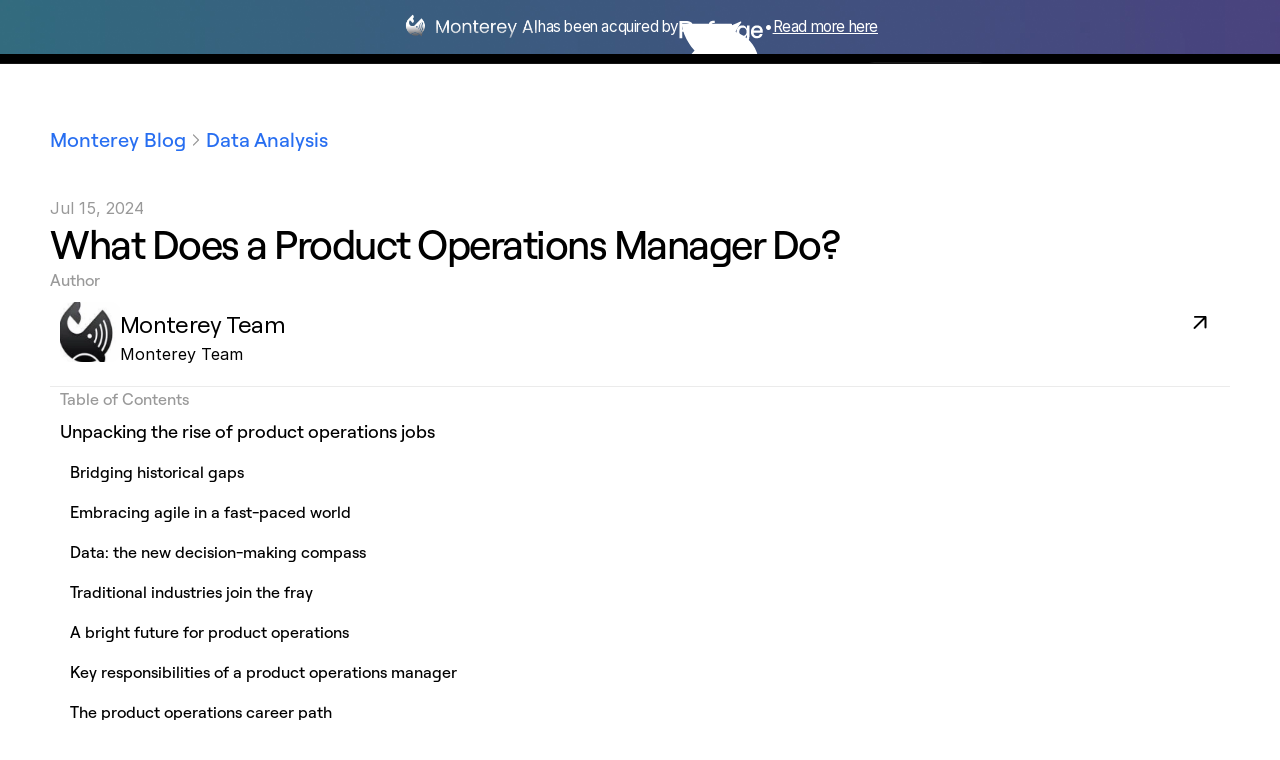

--- FILE ---
content_type: text/html
request_url: https://www.monterey.ai/blog/product-operations-manager
body_size: 40570
content:
<!doctype html>
<!-- ✨ Built with Framer • https://www.framer.com/ -->
<html lang="en-US">
<head>
    <meta charset="utf-8">
    
    
    <!-- Start of headStart -->
    <!-- Segment (Monterey Account) Start -->
<script>
  !function(){var i="analytics",analytics=window[i]=window[i]||[];if(!analytics.initialize)if(analytics.invoked)window.console&&console.error&&console.error("Segment snippet included twice.");else{analytics.invoked=!0;analytics.methods=["trackSubmit","trackClick","trackLink","trackForm","pageview","identify","reset","group","track","ready","alias","debug","page","screen","once","off","on","addSourceMiddleware","addIntegrationMiddleware","setAnonymousId","addDestinationMiddleware","register"];analytics.factory=function(e){return function(){if(window[i].initialized)return window[i][e].apply(window[i],arguments);var n=Array.prototype.slice.call(arguments);if(["track","screen","alias","group","page","identify"].indexOf(e)>-1){var c=document.querySelector("link[rel='canonical']");n.push({__t:"bpc",c:c&&c.getAttribute("href")||void 0,p:location.pathname,u:location.href,s:location.search,t:document.title,r:document.referrer})}n.unshift(e);analytics.push(n);return analytics}};for(var n=0;n<analytics.methods.length;n++){var key=analytics.methods[n];analytics[key]=analytics.factory(key)}analytics.load=function(key,n){var t=document.createElement("script");t.type="text/javascript";t.async=!0;t.setAttribute("data-global-segment-analytics-key",i);t.src="https://cdn.segment.com/analytics.js/v1/" + key + "/analytics.min.js";var r=document.getElementsByTagName("script")[0];r.parentNode.insertBefore(t,r);analytics._loadOptions=n};analytics._writeKey="VQJr07Uh73cl6LUjtsJBqzR2kfzsXXpy";;analytics.SNIPPET_VERSION="5.2.0";
  analytics.load("VQJr07Uh73cl6LUjtsJBqzR2kfzsXXpy");
  analytics.page();
  }}();
</script>
<!-- Segment (Monterey Account) End -->

<!-- Google Tag Manager -->
<script>(function(w,d,s,l,i){w[l]=w[l]||[];w[l].push({'gtm.start':
new Date().getTime(),event:'gtm.js'});var f=d.getElementsByTagName(s)[0],
j=d.createElement(s),dl=l!='dataLayer'?'&l='+l:'';j.async=true;j.src=
'https://www.googletagmanager.com/gtm.js?id='+i+dl;f.parentNode.insertBefore(j,f);
})(window,document,'script','dataLayer','GTM-T2J6GPJD');</script>
<!-- End Google Tag Manager -->
<script>function initApollo(){var n=Math.random().toString(36).substring(7),o=document.createElement("script");
o.src="https://assets.apollo.io/micro/website-tracker/tracker.iife.js?nocache="+n,o.async=!0,o.defer=!0,
o.onload=function(){window.trackingFunctions.onLoad({appId:"6631309e07397605729c56aa"})},
document.head.appendChild(o)}initApollo();</script>
    <!-- End of headStart -->
    <meta name="viewport" content="width=device-width">
    <meta name="generator" content="Framer 5bbf1f3">
    <title>What Does a Product Operations Manager Do? - Monterey AI - Copilot for product insights</title>
    <meta name="description" content="Learn about the role of product operations manager—the rising star in product management—and why you might need one to optimize your business.">
    <meta name="framer-search-index" content="https://framerusercontent.com/sites/Flyjm3abz6pBOtW3wJVSL/searchIndex-dhzbEUEKPDni.json">
    <link href="https://framerusercontent.com/images/L38TpeyRfbvA4GyDP9xQVNC5E.png" rel="icon" media="(prefers-color-scheme: light)">
    <link href="https://framerusercontent.com/images/L38TpeyRfbvA4GyDP9xQVNC5E.png" rel="icon" media="(prefers-color-scheme: dark)">
    <!-- Open Graph / Facebook -->
    <meta property="og:type" content="website">
    <meta property="og:title" content="What Does a Product Operations Manager Do? - Monterey AI - Copilot for product insights">
    <meta property="og:description" content="Learn about the role of product operations manager—the rising star in product management—and why you might need one to optimize your business.">
    <meta property="og:image" content="https://framerusercontent.com/images/7xE3t50rSOmMlKpia9CTnjwEQ7Y.png">
    <!-- Twitter -->
    <meta name="twitter:card" content="summary_large_image">
    <meta name="twitter:title" content="What Does a Product Operations Manager Do? - Monterey AI - Copilot for product insights">
    <meta name="twitter:description" content="Learn about the role of product operations manager—the rising star in product management—and why you might need one to optimize your business.">
    <meta name="twitter:image" content="https://framerusercontent.com/images/7xE3t50rSOmMlKpia9CTnjwEQ7Y.png">
    
    <!-- Global site tag (gtag.js) - Google Analytics -->
    <script async src="https://www.googletagmanager.com/gtag/js?id=G-NXSTVNPJTS"></script>
    <script>
      window.dataLayer = window.dataLayer || [];
      function gtag(){window.dataLayer.push(arguments);}
      gtag('js', new Date());
      gtag('config', 'G-NXSTVNPJTS');
    </script>
    
    <link href="https://fonts.gstatic.com" rel="preconnect" crossorigin>
    
    <meta name="robots" content="max-image-preview:large"><link rel="canonical" href="https://www.monterey.ai/blog/product-operations-manager"><meta property="og:url" content="https://www.monterey.ai/blog/product-operations-manager"><link rel="modulepreload" fetchpriority="low" href="https://framerusercontent.com/sites/Flyjm3abz6pBOtW3wJVSL/chunk-3VT5GCMQ.mjs"><link rel="modulepreload" fetchpriority="low" href="https://framerusercontent.com/sites/Flyjm3abz6pBOtW3wJVSL/chunk-PL64GPFJ.mjs"><link rel="modulepreload" fetchpriority="low" href="https://framerusercontent.com/sites/Flyjm3abz6pBOtW3wJVSL/chunk-Y5FTINFI.mjs"><link rel="modulepreload" fetchpriority="low" href="https://framerusercontent.com/sites/Flyjm3abz6pBOtW3wJVSL/chunk-JR5VT52U.mjs"><link rel="modulepreload" fetchpriority="low" href="https://framerusercontent.com/sites/Flyjm3abz6pBOtW3wJVSL/Fw-vJ4XRCEAx2YGuOb7ECpUuUiFLMOQwiZPZnXdiszM.AB6XEESG.mjs"><link rel="modulepreload" fetchpriority="low" href="https://framerusercontent.com/sites/Flyjm3abz6pBOtW3wJVSL/chunk-R54SRX6V.mjs"><link rel="modulepreload" fetchpriority="low" href="https://framerusercontent.com/sites/Flyjm3abz6pBOtW3wJVSL/chunk-NKI3ZFQE.mjs"><link rel="modulepreload" fetchpriority="low" href="https://framerusercontent.com/sites/Flyjm3abz6pBOtW3wJVSL/chunk-FNSRETZV.mjs"><link rel="modulepreload" fetchpriority="low" href="https://framerusercontent.com/sites/Flyjm3abz6pBOtW3wJVSL/chunk-ZI7GDCX5.mjs"><link rel="modulepreload" fetchpriority="low" href="https://framerusercontent.com/sites/Flyjm3abz6pBOtW3wJVSL/chunk-35CW57B2.mjs"><link rel="modulepreload" fetchpriority="low" href="https://framerusercontent.com/sites/Flyjm3abz6pBOtW3wJVSL/chunk-M6BDPMHO.mjs"><link rel="modulepreload" fetchpriority="low" href="https://framerusercontent.com/sites/Flyjm3abz6pBOtW3wJVSL/chunk-NRARNMYE.mjs"><link rel="modulepreload" fetchpriority="low" href="https://framerusercontent.com/sites/Flyjm3abz6pBOtW3wJVSL/chunk-7WXBRE3A.mjs"><link rel="modulepreload" fetchpriority="low" href="https://framerusercontent.com/sites/Flyjm3abz6pBOtW3wJVSL/chunk-KQA4ADES.mjs"><link rel="modulepreload" fetchpriority="low" href="https://framerusercontent.com/sites/Flyjm3abz6pBOtW3wJVSL/chunk-BHYTW35K.mjs"><link rel="modulepreload" fetchpriority="low" href="https://framerusercontent.com/sites/Flyjm3abz6pBOtW3wJVSL/chunk-ZPCN7BAQ.mjs"><link rel="modulepreload" fetchpriority="low" href="https://framerusercontent.com/sites/Flyjm3abz6pBOtW3wJVSL/chunk-PCUHZF2I.mjs"><link rel="modulepreload" fetchpriority="low" href="https://framerusercontent.com/sites/Flyjm3abz6pBOtW3wJVSL/chunk-Q6Q6RSXN.mjs"><link rel="modulepreload" fetchpriority="low" href="https://framerusercontent.com/sites/Flyjm3abz6pBOtW3wJVSL/chunk-6CJJEBUC.mjs"><link rel="modulepreload" fetchpriority="low" href="https://framerusercontent.com/sites/Flyjm3abz6pBOtW3wJVSL/chunk-4QLH7MEB.mjs"><link rel="modulepreload" fetchpriority="low" href="https://framerusercontent.com/sites/Flyjm3abz6pBOtW3wJVSL/chunk-YSGXDZOT.mjs"><link rel="modulepreload" fetchpriority="low" href="https://framerusercontent.com/sites/Flyjm3abz6pBOtW3wJVSL/chunk-FDKI22RW.mjs"><link rel="modulepreload" fetchpriority="low" href="https://framerusercontent.com/sites/Flyjm3abz6pBOtW3wJVSL/chunk-P373Q5OK.mjs"><link rel="modulepreload" fetchpriority="low" href="https://framerusercontent.com/sites/Flyjm3abz6pBOtW3wJVSL/chunk-A5NKZNVI.mjs"><link rel="modulepreload" fetchpriority="low" href="https://framerusercontent.com/sites/Flyjm3abz6pBOtW3wJVSL/chunk-6HWBK622.mjs"><link rel="modulepreload" fetchpriority="low" href="https://framerusercontent.com/sites/Flyjm3abz6pBOtW3wJVSL/chunk-6OWSTHGW.mjs"><link rel="modulepreload" fetchpriority="low" href="https://framerusercontent.com/sites/Flyjm3abz6pBOtW3wJVSL/chunk-73ZBXUIS.mjs"><link rel="modulepreload" fetchpriority="low" href="https://framerusercontent.com/sites/Flyjm3abz6pBOtW3wJVSL/chunk-3CS5LJC5.mjs"><link rel="modulepreload" fetchpriority="low" href="https://framerusercontent.com/sites/Flyjm3abz6pBOtW3wJVSL/chunk-DX7F3UIP.mjs"><link rel="modulepreload" fetchpriority="low" href="https://framerusercontent.com/sites/Flyjm3abz6pBOtW3wJVSL/chunk-42U43NKG.mjs"><link rel="modulepreload" fetchpriority="low" href="https://framerusercontent.com/sites/Flyjm3abz6pBOtW3wJVSL/script_main.N2JY7XNF.mjs"><style data-framer-breakpoint-css>@media(min-width: 1634px){.hidden-14l9xaf{display:none!important}}@media(min-width: 811px) and (max-width: 1633px){.hidden-1as267w{display:none!important}}@media(max-width: 810px){.hidden-1vnlunl{display:none!important}}</style><style data-framer-css-ssr-minified data-framer-components="framer-lib-cursors-host framer-VC4Hy PropertyOverrides framer-y94HI framer-PxTEi framer-APBQn framer-4djTl framer-03OkH framer-S45LX framer-fiFVL framer-oe5gC framer-3uv3N">html,body,#main{margin:0;padding:0;box-sizing:border-box}:root{-webkit-font-smoothing:antialiased;-moz-osx-font-smoothing:grayscale}*{box-sizing:border-box;-webkit-font-smoothing:inherit}h1,h2,h3,h4,h5,h6,p,figure{margin:0}body,input,textarea,select,button{font-size:12px;font-family:sans-serif}body{--token-c033cf11-564c-48ec-a3f2-91feff1ba10a: rgb(255, 255, 255);--token-b87acb97-28b4-47e5-a746-d39d5cf7f06e: rgb(153, 153, 153);--token-9a0ba7f6-8ea6-495b-a352-324e65a96001: rgb(0, 0, 0);--token-58d08c93-f69c-4a6d-9f17-6c16a3cafdcd: rgb(39, 110, 241);--token-c1ecbc30-60cf-4aee-a850-3815148009d8: rgb(255, 119, 67)}@font-face{font-family:DM Sans;font-style:normal;font-weight:500;font-display:swap;src:url(https://fonts.gstatic.com/s/dmsans/v15/rP2tp2ywxg089UriI5-g4vlH9VoD8CmcqZG40F9JadbnoEwAkJxRR232VGM.woff2) format("woff2");unicode-range:U+0100-02BA,U+02BD-02C5,U+02C7-02CC,U+02CE-02D7,U+02DD-02FF,U+0304,U+0308,U+0329,U+1D00-1DBF,U+1E00-1E9F,U+1EF2-1EFF,U+2020,U+20A0-20AB,U+20AD-20C0,U+2113,U+2C60-2C7F,U+A720-A7FF}@font-face{font-family:DM Sans;font-style:normal;font-weight:500;font-display:swap;src:url(https://fonts.gstatic.com/s/dmsans/v15/rP2tp2ywxg089UriI5-g4vlH9VoD8CmcqZG40F9JadbnoEwAkJxRSW32.woff2) format("woff2");unicode-range:U+0000-00FF,U+0131,U+0152-0153,U+02BB-02BC,U+02C6,U+02DA,U+02DC,U+0304,U+0308,U+0329,U+2000-206F,U+20AC,U+2122,U+2191,U+2193,U+2212,U+2215,U+FEFF,U+FFFD}@font-face{font-family:Figtree;font-style:normal;font-weight:500;font-display:swap;src:url(https://fonts.gstatic.com/s/figtree/v6/_Xmz-HUzqDCFdgfMsYiV_F7wfS-Bs_dNQG5XyEAk4A.woff2) format("woff2");unicode-range:U+0100-02BA,U+02BD-02C5,U+02C7-02CC,U+02CE-02D7,U+02DD-02FF,U+0304,U+0308,U+0329,U+1D00-1DBF,U+1E00-1E9F,U+1EF2-1EFF,U+2020,U+20A0-20AB,U+20AD-20C0,U+2113,U+2C60-2C7F,U+A720-A7FF}@font-face{font-family:Figtree;font-style:normal;font-weight:500;font-display:swap;src:url(https://fonts.gstatic.com/s/figtree/v6/_Xmz-HUzqDCFdgfMsYiV_F7wfS-Bs_dNQG5ZyEA.woff2) format("woff2");unicode-range:U+0000-00FF,U+0131,U+0152-0153,U+02BB-02BC,U+02C6,U+02DA,U+02DC,U+0304,U+0308,U+0329,U+2000-206F,U+20AC,U+2122,U+2191,U+2193,U+2212,U+2215,U+FEFF,U+FFFD}@font-face{font-family:Geist;font-style:normal;font-weight:500;font-display:swap;src:url(https://fonts.gstatic.com/s/geist/v1/gyBhhwUxId8gMGYQMKR3pzfaWI_RruMIlJna-1Q.woff2) format("woff2");unicode-range:U+0100-02BA,U+02BD-02C5,U+02C7-02CC,U+02CE-02D7,U+02DD-02FF,U+0304,U+0308,U+0329,U+1D00-1DBF,U+1E00-1E9F,U+1EF2-1EFF,U+2020,U+20A0-20AB,U+20AD-20C0,U+2113,U+2C60-2C7F,U+A720-A7FF}@font-face{font-family:Geist;font-style:normal;font-weight:500;font-display:swap;src:url(https://fonts.gstatic.com/s/geist/v1/gyBhhwUxId8gMGYQMKR3pzfaWI_RruMImpna.woff2) format("woff2");unicode-range:U+0000-00FF,U+0131,U+0152-0153,U+02BB-02BC,U+02C6,U+02DA,U+02DC,U+0304,U+0308,U+0329,U+2000-206F,U+20AC,U+2122,U+2191,U+2193,U+2212,U+2215,U+FEFF,U+FFFD}@font-face{font-family:Kantumruy Pro;font-style:italic;font-weight:400;font-display:swap;src:url(https://fonts.gstatic.com/s/kantumruypro/v9/1q2RY5aECkp34vEBSPFOmJxwlEbbdY1VU_nxzRim76N3CXY1Q4dW.woff2) format("woff2");unicode-range:U+1780-17FF,U+19E0-19FF,U+200C-200D,U+25CC}@font-face{font-family:Kantumruy Pro;font-style:italic;font-weight:400;font-display:swap;src:url(https://fonts.gstatic.com/s/kantumruypro/v9/1q2RY5aECkp34vEBSPFOmJxwlEbbdY1VU_nxzRim76N3CXM1Q4dW.woff2) format("woff2");unicode-range:U+0100-02BA,U+02BD-02C5,U+02C7-02CC,U+02CE-02D7,U+02DD-02FF,U+0304,U+0308,U+0329,U+1D00-1DBF,U+1E00-1E9F,U+1EF2-1EFF,U+2020,U+20A0-20AB,U+20AD-20C0,U+2113,U+2C60-2C7F,U+A720-A7FF}@font-face{font-family:Kantumruy Pro;font-style:italic;font-weight:400;font-display:swap;src:url(https://fonts.gstatic.com/s/kantumruypro/v9/1q2RY5aECkp34vEBSPFOmJxwlEbbdY1VU_nxzRim76N3CX01Qw.woff2) format("woff2");unicode-range:U+0000-00FF,U+0131,U+0152-0153,U+02BB-02BC,U+02C6,U+02DA,U+02DC,U+0304,U+0308,U+0329,U+2000-206F,U+20AC,U+2122,U+2191,U+2193,U+2212,U+2215,U+FEFF,U+FFFD}@font-face{font-family:Poppins;font-style:normal;font-weight:300;font-display:swap;src:url(https://fonts.gstatic.com/s/poppins/v22/pxiByp8kv8JHgFVrLDz8Z1JlFc-K.woff2) format("woff2");unicode-range:U+0100-02BA,U+02BD-02C5,U+02C7-02CC,U+02CE-02D7,U+02DD-02FF,U+0304,U+0308,U+0329,U+1D00-1DBF,U+1E00-1E9F,U+1EF2-1EFF,U+2020,U+20A0-20AB,U+20AD-20C0,U+2113,U+2C60-2C7F,U+A720-A7FF}@font-face{font-family:Poppins;font-style:normal;font-weight:300;font-display:swap;src:url(https://fonts.gstatic.com/s/poppins/v22/pxiByp8kv8JHgFVrLDz8Z1xlFQ.woff2) format("woff2");unicode-range:U+0000-00FF,U+0131,U+0152-0153,U+02BB-02BC,U+02C6,U+02DA,U+02DC,U+0304,U+0308,U+0329,U+2000-206F,U+20AC,U+2122,U+2191,U+2193,U+2212,U+2215,U+FEFF,U+FFFD}@font-face{font-family:Poppins;font-style:normal;font-weight:400;font-display:swap;src:url(https://fonts.gstatic.com/s/poppins/v22/pxiEyp8kv8JHgFVrJJnecmNE.woff2) format("woff2");unicode-range:U+0100-02BA,U+02BD-02C5,U+02C7-02CC,U+02CE-02D7,U+02DD-02FF,U+0304,U+0308,U+0329,U+1D00-1DBF,U+1E00-1E9F,U+1EF2-1EFF,U+2020,U+20A0-20AB,U+20AD-20C0,U+2113,U+2C60-2C7F,U+A720-A7FF}@font-face{font-family:Poppins;font-style:normal;font-weight:400;font-display:swap;src:url(https://fonts.gstatic.com/s/poppins/v22/pxiEyp8kv8JHgFVrJJfecg.woff2) format("woff2");unicode-range:U+0000-00FF,U+0131,U+0152-0153,U+02BB-02BC,U+02C6,U+02DA,U+02DC,U+0304,U+0308,U+0329,U+2000-206F,U+20AC,U+2122,U+2191,U+2193,U+2212,U+2215,U+FEFF,U+FFFD}@font-face{font-family:Poppins;font-style:normal;font-weight:500;font-display:swap;src:url(https://fonts.gstatic.com/s/poppins/v22/pxiByp8kv8JHgFVrLGT9Z1JlFc-K.woff2) format("woff2");unicode-range:U+0100-02BA,U+02BD-02C5,U+02C7-02CC,U+02CE-02D7,U+02DD-02FF,U+0304,U+0308,U+0329,U+1D00-1DBF,U+1E00-1E9F,U+1EF2-1EFF,U+2020,U+20A0-20AB,U+20AD-20C0,U+2113,U+2C60-2C7F,U+A720-A7FF}@font-face{font-family:Poppins;font-style:normal;font-weight:500;font-display:swap;src:url(https://fonts.gstatic.com/s/poppins/v22/pxiByp8kv8JHgFVrLGT9Z1xlFQ.woff2) format("woff2");unicode-range:U+0000-00FF,U+0131,U+0152-0153,U+02BB-02BC,U+02C6,U+02DA,U+02DC,U+0304,U+0308,U+0329,U+2000-206F,U+20AC,U+2122,U+2191,U+2193,U+2212,U+2215,U+FEFF,U+FFFD}@font-face{font-family:Poppins;font-style:normal;font-weight:600;font-display:swap;src:url(https://fonts.gstatic.com/s/poppins/v22/pxiByp8kv8JHgFVrLEj6Z1JlFc-K.woff2) format("woff2");unicode-range:U+0100-02BA,U+02BD-02C5,U+02C7-02CC,U+02CE-02D7,U+02DD-02FF,U+0304,U+0308,U+0329,U+1D00-1DBF,U+1E00-1E9F,U+1EF2-1EFF,U+2020,U+20A0-20AB,U+20AD-20C0,U+2113,U+2C60-2C7F,U+A720-A7FF}@font-face{font-family:Poppins;font-style:normal;font-weight:600;font-display:swap;src:url(https://fonts.gstatic.com/s/poppins/v22/pxiByp8kv8JHgFVrLEj6Z1xlFQ.woff2) format("woff2");unicode-range:U+0000-00FF,U+0131,U+0152-0153,U+02BB-02BC,U+02C6,U+02DA,U+02DC,U+0304,U+0308,U+0329,U+2000-206F,U+20AC,U+2122,U+2191,U+2193,U+2212,U+2215,U+FEFF,U+FFFD}@font-face{font-family:Big Shoulders Display;font-style:normal;font-weight:400;font-display:block;src:url(https://fonts.gstatic.com/s/bigshouldersdisplay/v21/fC1MPZJEZG-e9gHhdI4-NBbfd2ys3SjJCx12wPgf9g-_3F0YdY87FFYwSCP4.woff2) format("woff2");unicode-range:U+0102-0103,U+0110-0111,U+0128-0129,U+0168-0169,U+01A0-01A1,U+01AF-01B0,U+0300-0301,U+0303-0304,U+0308-0309,U+0323,U+0329,U+1EA0-1EF9,U+20AB}@font-face{font-family:Big Shoulders Display;font-style:normal;font-weight:400;font-display:block;src:url(https://fonts.gstatic.com/s/bigshouldersdisplay/v21/fC1MPZJEZG-e9gHhdI4-NBbfd2ys3SjJCx12wPgf9g-_3F0YdY87FFcwSCP4.woff2) format("woff2");unicode-range:U+0100-02BA,U+02BD-02C5,U+02C7-02CC,U+02CE-02D7,U+02DD-02FF,U+0304,U+0308,U+0329,U+1D00-1DBF,U+1E00-1E9F,U+1EF2-1EFF,U+2020,U+20A0-20AB,U+20AD-20C0,U+2113,U+2C60-2C7F,U+A720-A7FF}@font-face{font-family:Big Shoulders Display;font-style:normal;font-weight:400;font-display:block;src:url(https://fonts.gstatic.com/s/bigshouldersdisplay/v21/fC1MPZJEZG-e9gHhdI4-NBbfd2ys3SjJCx12wPgf9g-_3F0YdY87FFkwSA.woff2) format("woff2");unicode-range:U+0000-00FF,U+0131,U+0152-0153,U+02BB-02BC,U+02C6,U+02DA,U+02DC,U+0304,U+0308,U+0329,U+2000-206F,U+20AC,U+2122,U+2191,U+2193,U+2212,U+2215,U+FEFF,U+FFFD}@font-face{font-family:Fragment Mono;font-style:normal;font-weight:400;font-display:block;src:url(https://fonts.gstatic.com/s/fragmentmono/v4/4iCr6K5wfMRRjxp0DA6-2CLnB45HhrUI.woff2) format("woff2");unicode-range:U+0460-052F,U+1C80-1C8A,U+20B4,U+2DE0-2DFF,U+A640-A69F,U+FE2E-FE2F}@font-face{font-family:Fragment Mono;font-style:normal;font-weight:400;font-display:block;src:url(https://fonts.gstatic.com/s/fragmentmono/v4/4iCr6K5wfMRRjxp0DA6-2CLnB41HhrUI.woff2) format("woff2");unicode-range:U+0100-02BA,U+02BD-02C5,U+02C7-02CC,U+02CE-02D7,U+02DD-02FF,U+0304,U+0308,U+0329,U+1D00-1DBF,U+1E00-1E9F,U+1EF2-1EFF,U+2020,U+20A0-20AB,U+20AD-20C0,U+2113,U+2C60-2C7F,U+A720-A7FF}@font-face{font-family:Fragment Mono;font-style:normal;font-weight:400;font-display:block;src:url(https://fonts.gstatic.com/s/fragmentmono/v4/4iCr6K5wfMRRjxp0DA6-2CLnB4NHhg.woff2) format("woff2");unicode-range:U+0000-00FF,U+0131,U+0152-0153,U+02BB-02BC,U+02C6,U+02DA,U+02DC,U+0304,U+0308,U+0329,U+2000-206F,U+20AC,U+2122,U+2191,U+2193,U+2212,U+2215,U+FEFF,U+FFFD}@font-face{font-family:Roboto Mono;font-style:normal;font-weight:400;font-display:block;src:url(https://fonts.gstatic.com/s/robotomono/v23/L0xTDF4xlVMF-BfR8bXMIhJHg45mwgGEFl0_3vrtSM1J-gEPT5Ese6hmHSV0mf0h.woff2) format("woff2");unicode-range:U+0460-052F,U+1C80-1C8A,U+20B4,U+2DE0-2DFF,U+A640-A69F,U+FE2E-FE2F}@font-face{font-family:Roboto Mono;font-style:normal;font-weight:400;font-display:block;src:url(https://fonts.gstatic.com/s/robotomono/v23/L0xTDF4xlVMF-BfR8bXMIhJHg45mwgGEFl0_3vrtSM1J-gEPT5Ese6hmHSx0mf0h.woff2) format("woff2");unicode-range:U+0301,U+0400-045F,U+0490-0491,U+04B0-04B1,U+2116}@font-face{font-family:Roboto Mono;font-style:normal;font-weight:400;font-display:block;src:url(https://fonts.gstatic.com/s/robotomono/v23/L0xTDF4xlVMF-BfR8bXMIhJHg45mwgGEFl0_3vrtSM1J-gEPT5Ese6hmHSt0mf0h.woff2) format("woff2");unicode-range:U+0370-0377,U+037A-037F,U+0384-038A,U+038C,U+038E-03A1,U+03A3-03FF}@font-face{font-family:Roboto Mono;font-style:normal;font-weight:400;font-display:block;src:url(https://fonts.gstatic.com/s/robotomono/v23/L0xTDF4xlVMF-BfR8bXMIhJHg45mwgGEFl0_3vrtSM1J-gEPT5Ese6hmHSd0mf0h.woff2) format("woff2");unicode-range:U+0102-0103,U+0110-0111,U+0128-0129,U+0168-0169,U+01A0-01A1,U+01AF-01B0,U+0300-0301,U+0303-0304,U+0308-0309,U+0323,U+0329,U+1EA0-1EF9,U+20AB}@font-face{font-family:Roboto Mono;font-style:normal;font-weight:400;font-display:block;src:url(https://fonts.gstatic.com/s/robotomono/v23/L0xTDF4xlVMF-BfR8bXMIhJHg45mwgGEFl0_3vrtSM1J-gEPT5Ese6hmHSZ0mf0h.woff2) format("woff2");unicode-range:U+0100-02BA,U+02BD-02C5,U+02C7-02CC,U+02CE-02D7,U+02DD-02FF,U+0304,U+0308,U+0329,U+1D00-1DBF,U+1E00-1E9F,U+1EF2-1EFF,U+2020,U+20A0-20AB,U+20AD-20C0,U+2113,U+2C60-2C7F,U+A720-A7FF}@font-face{font-family:Roboto Mono;font-style:normal;font-weight:400;font-display:block;src:url(https://fonts.gstatic.com/s/robotomono/v23/L0xTDF4xlVMF-BfR8bXMIhJHg45mwgGEFl0_3vrtSM1J-gEPT5Ese6hmHSh0mQ.woff2) format("woff2");unicode-range:U+0000-00FF,U+0131,U+0152-0153,U+02BB-02BC,U+02C6,U+02DA,U+02DC,U+0304,U+0308,U+0329,U+2000-206F,U+20AC,U+2122,U+2191,U+2193,U+2212,U+2215,U+FEFF,U+FFFD}@font-face{font-family:Roboto Mono;font-style:normal;font-weight:600;font-display:block;src:url(https://fonts.gstatic.com/s/robotomono/v23/L0xTDF4xlVMF-BfR8bXMIhJHg45mwgGEFl0_3vrtSM1J-gEPT5Ese6hmHSV0mf0h.woff2) format("woff2");unicode-range:U+0460-052F,U+1C80-1C8A,U+20B4,U+2DE0-2DFF,U+A640-A69F,U+FE2E-FE2F}@font-face{font-family:Roboto Mono;font-style:normal;font-weight:600;font-display:block;src:url(https://fonts.gstatic.com/s/robotomono/v23/L0xTDF4xlVMF-BfR8bXMIhJHg45mwgGEFl0_3vrtSM1J-gEPT5Ese6hmHSx0mf0h.woff2) format("woff2");unicode-range:U+0301,U+0400-045F,U+0490-0491,U+04B0-04B1,U+2116}@font-face{font-family:Roboto Mono;font-style:normal;font-weight:600;font-display:block;src:url(https://fonts.gstatic.com/s/robotomono/v23/L0xTDF4xlVMF-BfR8bXMIhJHg45mwgGEFl0_3vrtSM1J-gEPT5Ese6hmHSt0mf0h.woff2) format("woff2");unicode-range:U+0370-0377,U+037A-037F,U+0384-038A,U+038C,U+038E-03A1,U+03A3-03FF}@font-face{font-family:Roboto Mono;font-style:normal;font-weight:600;font-display:block;src:url(https://fonts.gstatic.com/s/robotomono/v23/L0xTDF4xlVMF-BfR8bXMIhJHg45mwgGEFl0_3vrtSM1J-gEPT5Ese6hmHSd0mf0h.woff2) format("woff2");unicode-range:U+0102-0103,U+0110-0111,U+0128-0129,U+0168-0169,U+01A0-01A1,U+01AF-01B0,U+0300-0301,U+0303-0304,U+0308-0309,U+0323,U+0329,U+1EA0-1EF9,U+20AB}@font-face{font-family:Roboto Mono;font-style:normal;font-weight:600;font-display:block;src:url(https://fonts.gstatic.com/s/robotomono/v23/L0xTDF4xlVMF-BfR8bXMIhJHg45mwgGEFl0_3vrtSM1J-gEPT5Ese6hmHSZ0mf0h.woff2) format("woff2");unicode-range:U+0100-02BA,U+02BD-02C5,U+02C7-02CC,U+02CE-02D7,U+02DD-02FF,U+0304,U+0308,U+0329,U+1D00-1DBF,U+1E00-1E9F,U+1EF2-1EFF,U+2020,U+20A0-20AB,U+20AD-20C0,U+2113,U+2C60-2C7F,U+A720-A7FF}@font-face{font-family:Roboto Mono;font-style:normal;font-weight:600;font-display:block;src:url(https://fonts.gstatic.com/s/robotomono/v23/L0xTDF4xlVMF-BfR8bXMIhJHg45mwgGEFl0_3vrtSM1J-gEPT5Ese6hmHSh0mQ.woff2) format("woff2");unicode-range:U+0000-00FF,U+0131,U+0152-0153,U+02BB-02BC,U+02C6,U+02DA,U+02DC,U+0304,U+0308,U+0329,U+2000-206F,U+20AC,U+2122,U+2191,U+2193,U+2212,U+2215,U+FEFF,U+FFFD}@font-face{font-family:Roobert PRO TRIAL Regular;src:url(https://framerusercontent.com/assets/c8QVW4tJPqIbFvyuTKSEI9MaU.woff2);font-display:swap}@font-face{font-family:Roobert PRO TRIAL Medium Italic;src:url(https://framerusercontent.com/assets/AvsJJ0tlDyy5XN5kblRevryVeU.woff2);font-display:swap}@font-face{font-family:Roobert PRO TRIAL Medium;src:url(https://framerusercontent.com/assets/aMirXO5NrBxsKars4KF9tIjt4.woff2);font-display:swap}@font-face{font-family:Roobert PRO TRIAL Light;src:url(https://framerusercontent.com/assets/yPV95zVox5WP9wA8orLVtAK7pU0.woff2);font-display:swap}@font-face{font-family:Roobert PRO TRIAL Bold;src:url(https://framerusercontent.com/assets/xgRYexkiFK69eZtpPCQQ7nEkE.woff2);font-display:swap}@font-face{font-family:Roobert PRO TRIAL SemiBold;src:url(https://framerusercontent.com/assets/YBzOc6aQdKExfDFqUSjYJBrRk0.woff2);font-display:swap}@font-face{font-family:Arial Regular;src:url(https://framerusercontent.com/assets/ZhVAYumQLWZkYVbAQTjosMfFM.ttf);font-display:swap}@font-face{font-family:Geist Regular;src:url(https://framerusercontent.com/assets/ae5jtb7llw08TTZxKN8ySohOk2c.otf);font-display:swap}@font-face{font-family:Inter;src:url(https://framerusercontent.com/assets/5vvr9Vy74if2I6bQbJvbw7SY1pQ.woff2);font-display:swap;font-style:normal;font-weight:400;unicode-range:U+0460-052F,U+1C80-1C88,U+20B4,U+2DE0-2DFF,U+A640-A69F,U+FE2E-FE2F}@font-face{font-family:Inter;src:url(https://framerusercontent.com/assets/EOr0mi4hNtlgWNn9if640EZzXCo.woff2);font-display:swap;font-style:normal;font-weight:400;unicode-range:U+0301,U+0400-045F,U+0490-0491,U+04B0-04B1,U+2116}@font-face{font-family:Inter;src:url(https://framerusercontent.com/assets/Y9k9QrlZAqio88Klkmbd8VoMQc.woff2);font-display:swap;font-style:normal;font-weight:400;unicode-range:U+1F00-1FFF}@font-face{font-family:Inter;src:url(https://framerusercontent.com/assets/OYrD2tBIBPvoJXiIHnLoOXnY9M.woff2);font-display:swap;font-style:normal;font-weight:400;unicode-range:U+0370-03FF}@font-face{font-family:Inter;src:url(https://framerusercontent.com/assets/JeYwfuaPfZHQhEG8U5gtPDZ7WQ.woff2);font-display:swap;font-style:normal;font-weight:400;unicode-range:U+0100-024F,U+0259,U+1E00-1EFF,U+2020,U+20A0-20AB,U+20AD-20CF,U+2113,U+2C60-2C7F,U+A720-A7FF}@font-face{font-family:Inter;src:url(https://framerusercontent.com/assets/vQyevYAyHtARFwPqUzQGpnDs.woff2);font-display:swap;font-style:normal;font-weight:400;unicode-range:U+0000-00FF,U+0131,U+0152-0153,U+02BB-02BC,U+02C6,U+02DA,U+02DC,U+2000-206F,U+2074,U+20AC,U+2122,U+2191,U+2193,U+2212,U+2215,U+FEFF,U+FFFD}@font-face{font-family:Inter;src:url(https://framerusercontent.com/assets/b6Y37FthZeALduNqHicBT6FutY.woff2);font-display:swap;font-style:normal;font-weight:400;unicode-range:U+0102-0103,U+0110-0111,U+0128-0129,U+0168-0169,U+01A0-01A1,U+01AF-01B0,U+1EA0-1EF9,U+20AB}@font-face{font-family:Inter;src:url(https://framerusercontent.com/assets/5A3Ce6C9YYmCjpQx9M4inSaKU.woff2);font-display:swap;font-style:normal;font-weight:500;unicode-range:U+0460-052F,U+1C80-1C88,U+20B4,U+2DE0-2DFF,U+A640-A69F,U+FE2E-FE2F}@font-face{font-family:Inter;src:url(https://framerusercontent.com/assets/Qx95Xyt0Ka3SGhinnbXIGpEIyP4.woff2);font-display:swap;font-style:normal;font-weight:500;unicode-range:U+0301,U+0400-045F,U+0490-0491,U+04B0-04B1,U+2116}@font-face{font-family:Inter;src:url(https://framerusercontent.com/assets/6mJuEAguuIuMog10gGvH5d3cl8.woff2);font-display:swap;font-style:normal;font-weight:500;unicode-range:U+1F00-1FFF}@font-face{font-family:Inter;src:url(https://framerusercontent.com/assets/xYYWaj7wCU5zSQH0eXvSaS19wo.woff2);font-display:swap;font-style:normal;font-weight:500;unicode-range:U+0370-03FF}@font-face{font-family:Inter;src:url(https://framerusercontent.com/assets/otTaNuNpVK4RbdlT7zDDdKvQBA.woff2);font-display:swap;font-style:normal;font-weight:500;unicode-range:U+0100-024F,U+0259,U+1E00-1EFF,U+2020,U+20A0-20AB,U+20AD-20CF,U+2113,U+2C60-2C7F,U+A720-A7FF}@font-face{font-family:Inter;src:url(https://framerusercontent.com/assets/d3tHnaQIAeqiE5hGcRw4mmgWYU.woff2);font-display:swap;font-style:normal;font-weight:500;unicode-range:U+0000-00FF,U+0131,U+0152-0153,U+02BB-02BC,U+02C6,U+02DA,U+02DC,U+2000-206F,U+2074,U+20AC,U+2122,U+2191,U+2193,U+2212,U+2215,U+FEFF,U+FFFD}@font-face{font-family:Inter;src:url(https://framerusercontent.com/assets/DolVirEGb34pEXEp8t8FQBSK4.woff2);font-display:swap;font-style:normal;font-weight:500;unicode-range:U+0102-0103,U+0110-0111,U+0128-0129,U+0168-0169,U+01A0-01A1,U+01AF-01B0,U+1EA0-1EF9,U+20AB}@font-face{font-family:Inter;src:url(https://framerusercontent.com/assets/hyOgCu0Xnghbimh0pE8QTvtt2AU.woff2);font-display:swap;font-style:normal;font-weight:600;unicode-range:U+0460-052F,U+1C80-1C88,U+20B4,U+2DE0-2DFF,U+A640-A69F,U+FE2E-FE2F}@font-face{font-family:Inter;src:url(https://framerusercontent.com/assets/NeGmSOXrPBfEFIy5YZeHq17LEDA.woff2);font-display:swap;font-style:normal;font-weight:600;unicode-range:U+0301,U+0400-045F,U+0490-0491,U+04B0-04B1,U+2116}@font-face{font-family:Inter;src:url(https://framerusercontent.com/assets/oYaAX5himiTPYuN8vLWnqBbfD2s.woff2);font-display:swap;font-style:normal;font-weight:600;unicode-range:U+1F00-1FFF}@font-face{font-family:Inter;src:url(https://framerusercontent.com/assets/lEJLP4R0yuCaMCjSXYHtJw72M.woff2);font-display:swap;font-style:normal;font-weight:600;unicode-range:U+0370-03FF}@font-face{font-family:Inter;src:url(https://framerusercontent.com/assets/cRJyLNuTJR5jbyKzGi33wU9cqIQ.woff2);font-display:swap;font-style:normal;font-weight:600;unicode-range:U+0100-024F,U+0259,U+1E00-1EFF,U+2020,U+20A0-20AB,U+20AD-20CF,U+2113,U+2C60-2C7F,U+A720-A7FF}@font-face{font-family:Inter;src:url(https://framerusercontent.com/assets/1ZFS7N918ojhhd0nQWdj3jz4w.woff2);font-display:swap;font-style:normal;font-weight:600;unicode-range:U+0000-00FF,U+0131,U+0152-0153,U+02BB-02BC,U+02C6,U+02DA,U+02DC,U+2000-206F,U+2074,U+20AC,U+2122,U+2191,U+2193,U+2212,U+2215,U+FEFF,U+FFFD}@font-face{font-family:Inter;src:url(https://framerusercontent.com/assets/A0Wcc7NgXMjUuFdquHDrIZpzZw0.woff2);font-display:swap;font-style:normal;font-weight:600;unicode-range:U+0102-0103,U+0110-0111,U+0128-0129,U+0168-0169,U+01A0-01A1,U+01AF-01B0,U+1EA0-1EF9,U+20AB}@font-face{font-family:Inter;src:url(https://framerusercontent.com/assets/NXxvFRoY5LDh3yCm7MEP2jqYk.woff2);font-display:block;font-style:normal;font-weight:100;unicode-range:U+0460-052F,U+1C80-1C88,U+20B4,U+2DE0-2DFF,U+A640-A69F,U+FE2E-FE2F}@font-face{font-family:Inter;src:url(https://framerusercontent.com/assets/5CcgcVyoWSqO1THBiISd6oCog.woff2);font-display:block;font-style:normal;font-weight:100;unicode-range:U+0301,U+0400-045F,U+0490-0491,U+04B0-04B1,U+2116}@font-face{font-family:Inter;src:url(https://framerusercontent.com/assets/MF544SVCvk3yNpLIz3pwDXFZPKM.woff2);font-display:block;font-style:normal;font-weight:100;unicode-range:U+1F00-1FFF}@font-face{font-family:Inter;src:url(https://framerusercontent.com/assets/TNtxudDBkAm2RXdtU3rvTBwoM.woff2);font-display:block;font-style:normal;font-weight:100;unicode-range:U+0370-03FF}@font-face{font-family:Inter;src:url(https://framerusercontent.com/assets/fIabp4VN5z7iJ3lNOz9qfNeQHc.woff2);font-display:block;font-style:normal;font-weight:100;unicode-range:U+0100-024F,U+0259,U+1E00-1EFF,U+2020,U+20A0-20AB,U+20AD-20CF,U+2113,U+2C60-2C7F,U+A720-A7FF}@font-face{font-family:Inter;src:url(https://framerusercontent.com/assets/YSOgKh50dqzzsXffetgcarlLHcI.woff2);font-display:block;font-style:normal;font-weight:100;unicode-range:U+0000-00FF,U+0131,U+0152-0153,U+02BB-02BC,U+02C6,U+02DA,U+02DC,U+2000-206F,U+2074,U+20AC,U+2122,U+2191,U+2193,U+2212,U+2215,U+FEFF,U+FFFD}@font-face{font-family:Inter;src:url(https://framerusercontent.com/assets/9iRSYClnXA0RMygyIn6yjjWXJw.woff2);font-display:block;font-style:normal;font-weight:100;unicode-range:U+0102-0103,U+0110-0111,U+0128-0129,U+0168-0169,U+01A0-01A1,U+01AF-01B0,U+1EA0-1EF9,U+20AB}@font-face{font-family:Inter;src:url(https://framerusercontent.com/assets/MVhJhYeDWxeyqT939zMNyw9p8.woff2);font-display:block;font-style:normal;font-weight:200;unicode-range:U+0460-052F,U+1C80-1C88,U+20B4,U+2DE0-2DFF,U+A640-A69F,U+FE2E-FE2F}@font-face{font-family:Inter;src:url(https://framerusercontent.com/assets/WXQXYfAQJIi2pCJACAfWWXfIDqI.woff2);font-display:block;font-style:normal;font-weight:200;unicode-range:U+0301,U+0400-045F,U+0490-0491,U+04B0-04B1,U+2116}@font-face{font-family:Inter;src:url(https://framerusercontent.com/assets/RJeJJARdrtNUtic58kOz7hIgBuE.woff2);font-display:block;font-style:normal;font-weight:200;unicode-range:U+1F00-1FFF}@font-face{font-family:Inter;src:url(https://framerusercontent.com/assets/4hBRAuM02i3fsxYDzyNvt5Az2so.woff2);font-display:block;font-style:normal;font-weight:200;unicode-range:U+0370-03FF}@font-face{font-family:Inter;src:url(https://framerusercontent.com/assets/fz1JbBffNGgK7BNUI1mmbFBlgA8.woff2);font-display:block;font-style:normal;font-weight:200;unicode-range:U+0100-024F,U+0259,U+1E00-1EFF,U+2020,U+20A0-20AB,U+20AD-20CF,U+2113,U+2C60-2C7F,U+A720-A7FF}@font-face{font-family:Inter;src:url(https://framerusercontent.com/assets/hgmI3sEShaw5UU738TAjDBQPH0.woff2);font-display:block;font-style:normal;font-weight:200;unicode-range:U+0000-00FF,U+0131,U+0152-0153,U+02BB-02BC,U+02C6,U+02DA,U+02DC,U+2000-206F,U+2074,U+20AC,U+2122,U+2191,U+2193,U+2212,U+2215,U+FEFF,U+FFFD}@font-face{font-family:Inter;src:url(https://framerusercontent.com/assets/eIZyQwIlHYR0mnMSneEDMtqBPgw.woff2);font-display:block;font-style:normal;font-weight:200;unicode-range:U+0102-0103,U+0110-0111,U+0128-0129,U+0168-0169,U+01A0-01A1,U+01AF-01B0,U+1EA0-1EF9,U+20AB}@font-face{font-family:Inter;src:url(https://framerusercontent.com/assets/BkDpl4ghaqvMi1btKFyG2tdbec.woff2);font-display:swap;font-style:normal;font-weight:300;unicode-range:U+0460-052F,U+1C80-1C88,U+20B4,U+2DE0-2DFF,U+A640-A69F,U+FE2E-FE2F}@font-face{font-family:Inter;src:url(https://framerusercontent.com/assets/zAMK70AQRFSShJgUiaR5IiIhgzk.woff2);font-display:swap;font-style:normal;font-weight:300;unicode-range:U+0301,U+0400-045F,U+0490-0491,U+04B0-04B1,U+2116}@font-face{font-family:Inter;src:url(https://framerusercontent.com/assets/IETjvc5qzUaRoaruDpPSwCUM8.woff2);font-display:swap;font-style:normal;font-weight:300;unicode-range:U+1F00-1FFF}@font-face{font-family:Inter;src:url(https://framerusercontent.com/assets/oLCoaT3ioA0fHdJnWR9W6k7NY.woff2);font-display:swap;font-style:normal;font-weight:300;unicode-range:U+0370-03FF}@font-face{font-family:Inter;src:url(https://framerusercontent.com/assets/Sj0PCHQSBjFmEp6NBWg6FNaKc.woff2);font-display:swap;font-style:normal;font-weight:300;unicode-range:U+0100-024F,U+0259,U+1E00-1EFF,U+2020,U+20A0-20AB,U+20AD-20CF,U+2113,U+2C60-2C7F,U+A720-A7FF}@font-face{font-family:Inter;src:url(https://framerusercontent.com/assets/v2q8JTTTs7McDMSEhnxAIBqd0.woff2);font-display:swap;font-style:normal;font-weight:300;unicode-range:U+0000-00FF,U+0131,U+0152-0153,U+02BB-02BC,U+02C6,U+02DA,U+02DC,U+2000-206F,U+2074,U+20AC,U+2122,U+2191,U+2193,U+2212,U+2215,U+FEFF,U+FFFD}@font-face{font-family:Inter;src:url(https://framerusercontent.com/assets/H4TfENUY1rh8R9UaSD6vngjJP3M.woff2);font-display:swap;font-style:normal;font-weight:300;unicode-range:U+0102-0103,U+0110-0111,U+0128-0129,U+0168-0169,U+01A0-01A1,U+01AF-01B0,U+1EA0-1EF9,U+20AB}@font-face{font-family:Inter;src:url(https://framerusercontent.com/assets/DpPBYI0sL4fYLgAkX8KXOPVt7c.woff2);font-display:swap;font-style:normal;font-weight:700;unicode-range:U+0460-052F,U+1C80-1C88,U+20B4,U+2DE0-2DFF,U+A640-A69F,U+FE2E-FE2F}@font-face{font-family:Inter;src:url(https://framerusercontent.com/assets/4RAEQdEOrcnDkhHiiCbJOw92Lk.woff2);font-display:swap;font-style:normal;font-weight:700;unicode-range:U+0301,U+0400-045F,U+0490-0491,U+04B0-04B1,U+2116}@font-face{font-family:Inter;src:url(https://framerusercontent.com/assets/1K3W8DizY3v4emK8Mb08YHxTbs.woff2);font-display:swap;font-style:normal;font-weight:700;unicode-range:U+1F00-1FFF}@font-face{font-family:Inter;src:url(https://framerusercontent.com/assets/tUSCtfYVM1I1IchuyCwz9gDdQ.woff2);font-display:swap;font-style:normal;font-weight:700;unicode-range:U+0370-03FF}@font-face{font-family:Inter;src:url(https://framerusercontent.com/assets/VgYFWiwsAC5OYxAycRXXvhze58.woff2);font-display:swap;font-style:normal;font-weight:700;unicode-range:U+0100-024F,U+0259,U+1E00-1EFF,U+2020,U+20A0-20AB,U+20AD-20CF,U+2113,U+2C60-2C7F,U+A720-A7FF}@font-face{font-family:Inter;src:url(https://framerusercontent.com/assets/DXD0Q7LSl7HEvDzucnyLnGBHM.woff2);font-display:swap;font-style:normal;font-weight:700;unicode-range:U+0000-00FF,U+0131,U+0152-0153,U+02BB-02BC,U+02C6,U+02DA,U+02DC,U+2000-206F,U+2074,U+20AC,U+2122,U+2191,U+2193,U+2212,U+2215,U+FEFF,U+FFFD}@font-face{font-family:Inter;src:url(https://framerusercontent.com/assets/GIryZETIX4IFypco5pYZONKhJIo.woff2);font-display:swap;font-style:normal;font-weight:700;unicode-range:U+0102-0103,U+0110-0111,U+0128-0129,U+0168-0169,U+01A0-01A1,U+01AF-01B0,U+1EA0-1EF9,U+20AB}@font-face{font-family:Inter;src:url(https://framerusercontent.com/assets/PONfPc6h4EPYwJliXQBmjVx7QxI.woff2);font-display:swap;font-style:normal;font-weight:800;unicode-range:U+0460-052F,U+1C80-1C88,U+20B4,U+2DE0-2DFF,U+A640-A69F,U+FE2E-FE2F}@font-face{font-family:Inter;src:url(https://framerusercontent.com/assets/zsnJN7Z1wdzUvepJniD3rbvJIyU.woff2);font-display:swap;font-style:normal;font-weight:800;unicode-range:U+0301,U+0400-045F,U+0490-0491,U+04B0-04B1,U+2116}@font-face{font-family:Inter;src:url(https://framerusercontent.com/assets/UrzZBOy7RyJEWAZGduzOeHiHuY.woff2);font-display:swap;font-style:normal;font-weight:800;unicode-range:U+1F00-1FFF}@font-face{font-family:Inter;src:url(https://framerusercontent.com/assets/996sR9SfSDuYELz8oHhDOcErkY.woff2);font-display:swap;font-style:normal;font-weight:800;unicode-range:U+0370-03FF}@font-face{font-family:Inter;src:url(https://framerusercontent.com/assets/ftN1HpyPVJEoEb4q36SOrNdLXU.woff2);font-display:swap;font-style:normal;font-weight:800;unicode-range:U+0100-024F,U+0259,U+1E00-1EFF,U+2020,U+20A0-20AB,U+20AD-20CF,U+2113,U+2C60-2C7F,U+A720-A7FF}@font-face{font-family:Inter;src:url(https://framerusercontent.com/assets/jN39PDxZWEwjG7Csryx3JN2r2Y.woff2);font-display:swap;font-style:normal;font-weight:800;unicode-range:U+0000-00FF,U+0131,U+0152-0153,U+02BB-02BC,U+02C6,U+02DA,U+02DC,U+2000-206F,U+2074,U+20AC,U+2122,U+2191,U+2193,U+2212,U+2215,U+FEFF,U+FFFD}@font-face{font-family:Inter;src:url(https://framerusercontent.com/assets/JAur4lGGSGRGyrFi59JSIKqVgU.woff2);font-display:swap;font-style:normal;font-weight:800;unicode-range:U+0102-0103,U+0110-0111,U+0128-0129,U+0168-0169,U+01A0-01A1,U+01AF-01B0,U+1EA0-1EF9,U+20AB}@font-face{font-family:Inter;src:url(https://framerusercontent.com/assets/mkY5Sgyq51ik0AMrSBwhm9DJg.woff2);font-display:block;font-style:normal;font-weight:900;unicode-range:U+0460-052F,U+1C80-1C88,U+20B4,U+2DE0-2DFF,U+A640-A69F,U+FE2E-FE2F}@font-face{font-family:Inter;src:url(https://framerusercontent.com/assets/X5hj6qzcHUYv7h1390c8Rhm6550.woff2);font-display:block;font-style:normal;font-weight:900;unicode-range:U+0301,U+0400-045F,U+0490-0491,U+04B0-04B1,U+2116}@font-face{font-family:Inter;src:url(https://framerusercontent.com/assets/gQhNpS3tN86g8RcVKYUUaKt2oMQ.woff2);font-display:block;font-style:normal;font-weight:900;unicode-range:U+1F00-1FFF}@font-face{font-family:Inter;src:url(https://framerusercontent.com/assets/cugnVhSraaRyANCaUtI5FV17wk.woff2);font-display:block;font-style:normal;font-weight:900;unicode-range:U+0370-03FF}@font-face{font-family:Inter;src:url(https://framerusercontent.com/assets/5HcVoGak8k5agFJSaKa4floXVu0.woff2);font-display:block;font-style:normal;font-weight:900;unicode-range:U+0100-024F,U+0259,U+1E00-1EFF,U+2020,U+20A0-20AB,U+20AD-20CF,U+2113,U+2C60-2C7F,U+A720-A7FF}@font-face{font-family:Inter;src:url(https://framerusercontent.com/assets/jn4BtSPLlS0NDp1KiFAtFKiiY0o.woff2);font-display:block;font-style:normal;font-weight:900;unicode-range:U+0000-00FF,U+0131,U+0152-0153,U+02BB-02BC,U+02C6,U+02DA,U+02DC,U+2000-206F,U+2074,U+20AC,U+2122,U+2191,U+2193,U+2212,U+2215,U+FEFF,U+FFFD}@font-face{font-family:Inter;src:url(https://framerusercontent.com/assets/P2Bw01CtL0b9wqygO0sSVogWbo.woff2);font-display:block;font-style:normal;font-weight:900;unicode-range:U+0102-0103,U+0110-0111,U+0128-0129,U+0168-0169,U+01A0-01A1,U+01AF-01B0,U+1EA0-1EF9,U+20AB}@font-face{font-family:Inter;src:url(https://framerusercontent.com/assets/YJsHMqeEm0oDHuxRTVCwg5eZuo.woff2);font-display:block;font-style:italic;font-weight:100;unicode-range:U+0460-052F,U+1C80-1C88,U+20B4,U+2DE0-2DFF,U+A640-A69F,U+FE2E-FE2F}@font-face{font-family:Inter;src:url(https://framerusercontent.com/assets/oJJMyJlDykMObEyb5VexHSxd24.woff2);font-display:block;font-style:italic;font-weight:100;unicode-range:U+0301,U+0400-045F,U+0490-0491,U+04B0-04B1,U+2116}@font-face{font-family:Inter;src:url(https://framerusercontent.com/assets/IpeaX0WzLaonj68howNZg4SJJaY.woff2);font-display:block;font-style:italic;font-weight:100;unicode-range:U+1F00-1FFF}@font-face{font-family:Inter;src:url(https://framerusercontent.com/assets/KCj1bV3vDXY5OLHttTeRYcu9J8.woff2);font-display:block;font-style:italic;font-weight:100;unicode-range:U+0370-03FF}@font-face{font-family:Inter;src:url(https://framerusercontent.com/assets/biaVHhOprxbHaR3dIP7Z8cYurHg.woff2);font-display:block;font-style:italic;font-weight:100;unicode-range:U+0100-024F,U+0259,U+1E00-1EFF,U+2020,U+20A0-20AB,U+20AD-20CF,U+2113,U+2C60-2C7F,U+A720-A7FF}@font-face{font-family:Inter;src:url(https://framerusercontent.com/assets/BpOIEy4nYtcp1RwqOtwAgi2EiDE.woff2);font-display:block;font-style:italic;font-weight:100;unicode-range:U+0000-00FF,U+0131,U+0152-0153,U+02BB-02BC,U+02C6,U+02DA,U+02DC,U+2000-206F,U+2074,U+20AC,U+2122,U+2191,U+2193,U+2212,U+2215,U+FEFF,U+FFFD}@font-face{font-family:Inter;src:url(https://framerusercontent.com/assets/gNa011yWpVpNFgUhhSlDX8nUiPQ.woff2);font-display:block;font-style:italic;font-weight:100;unicode-range:U+0102-0103,U+0110-0111,U+0128-0129,U+0168-0169,U+01A0-01A1,U+01AF-01B0,U+1EA0-1EF9,U+20AB}@font-face{font-family:Inter;src:url(https://framerusercontent.com/assets/vpq17U0WM26sBGHgq9jnrUmUf8.woff2);font-display:block;font-style:italic;font-weight:200;unicode-range:U+0460-052F,U+1C80-1C88,U+20B4,U+2DE0-2DFF,U+A640-A69F,U+FE2E-FE2F}@font-face{font-family:Inter;src:url(https://framerusercontent.com/assets/bNYh7lNMEpOegeRYAtyGel1WqBE.woff2);font-display:block;font-style:italic;font-weight:200;unicode-range:U+0301,U+0400-045F,U+0490-0491,U+04B0-04B1,U+2116}@font-face{font-family:Inter;src:url(https://framerusercontent.com/assets/FBzcXZYmdulcZC0z278U6o0cw.woff2);font-display:block;font-style:italic;font-weight:200;unicode-range:U+1F00-1FFF}@font-face{font-family:Inter;src:url(https://framerusercontent.com/assets/ua60IRqWK94xCrq0SC639Hbsdjg.woff2);font-display:block;font-style:italic;font-weight:200;unicode-range:U+0370-03FF}@font-face{font-family:Inter;src:url(https://framerusercontent.com/assets/Pd8gNPn2dSCh4FyjWFw9PJysoQ.woff2);font-display:block;font-style:italic;font-weight:200;unicode-range:U+0100-024F,U+0259,U+1E00-1EFF,U+2020,U+20A0-20AB,U+20AD-20CF,U+2113,U+2C60-2C7F,U+A720-A7FF}@font-face{font-family:Inter;src:url(https://framerusercontent.com/assets/zpiI5DA3vCb3G2sqEyq9xqogo.woff2);font-display:block;font-style:italic;font-weight:200;unicode-range:U+0000-00FF,U+0131,U+0152-0153,U+02BB-02BC,U+02C6,U+02DA,U+02DC,U+2000-206F,U+2074,U+20AC,U+2122,U+2191,U+2193,U+2212,U+2215,U+FEFF,U+FFFD}@font-face{font-family:Inter;src:url(https://framerusercontent.com/assets/DtVQjTG8OGGKnwKYrMHRZVCyo.woff2);font-display:block;font-style:italic;font-weight:200;unicode-range:U+0102-0103,U+0110-0111,U+0128-0129,U+0168-0169,U+01A0-01A1,U+01AF-01B0,U+1EA0-1EF9,U+20AB}@font-face{font-family:Inter;src:url(https://framerusercontent.com/assets/YYB6GZmCWnZq3RWZOghuZIOxQY.woff2);font-display:swap;font-style:italic;font-weight:300;unicode-range:U+0460-052F,U+1C80-1C88,U+20B4,U+2DE0-2DFF,U+A640-A69F,U+FE2E-FE2F}@font-face{font-family:Inter;src:url(https://framerusercontent.com/assets/miJTzODdiyIr3tRo9KEoqXXk2PM.woff2);font-display:swap;font-style:italic;font-weight:300;unicode-range:U+0301,U+0400-045F,U+0490-0491,U+04B0-04B1,U+2116}@font-face{font-family:Inter;src:url(https://framerusercontent.com/assets/6ZMhcggRFfEfbf7lncCpaUbA.woff2);font-display:swap;font-style:italic;font-weight:300;unicode-range:U+1F00-1FFF}@font-face{font-family:Inter;src:url(https://framerusercontent.com/assets/8sCN6PGUr4I8q5hC5twAXfcwqV0.woff2);font-display:swap;font-style:italic;font-weight:300;unicode-range:U+0370-03FF}@font-face{font-family:Inter;src:url(https://framerusercontent.com/assets/aUYDUTztS7anQw5JuwCncXeLOBY.woff2);font-display:swap;font-style:italic;font-weight:300;unicode-range:U+0100-024F,U+0259,U+1E00-1EFF,U+2020,U+20A0-20AB,U+20AD-20CF,U+2113,U+2C60-2C7F,U+A720-A7FF}@font-face{font-family:Inter;src:url(https://framerusercontent.com/assets/5mDAOkC5Wpzo7NkuE9oYfqlY2u4.woff2);font-display:swap;font-style:italic;font-weight:300;unicode-range:U+0000-00FF,U+0131,U+0152-0153,U+02BB-02BC,U+02C6,U+02DA,U+02DC,U+2000-206F,U+2074,U+20AC,U+2122,U+2191,U+2193,U+2212,U+2215,U+FEFF,U+FFFD}@font-face{font-family:Inter;src:url(https://framerusercontent.com/assets/yDiPvYxioBHsicnYxpPW35WQmx8.woff2);font-display:swap;font-style:italic;font-weight:300;unicode-range:U+0102-0103,U+0110-0111,U+0128-0129,U+0168-0169,U+01A0-01A1,U+01AF-01B0,U+1EA0-1EF9,U+20AB}@font-face{font-family:Inter;src:url(https://framerusercontent.com/assets/CfMzU8w2e7tHgF4T4rATMPuWosA.woff2);font-display:swap;font-style:italic;font-weight:400;unicode-range:U+0460-052F,U+1C80-1C88,U+20B4,U+2DE0-2DFF,U+A640-A69F,U+FE2E-FE2F}@font-face{font-family:Inter;src:url(https://framerusercontent.com/assets/867QObYax8ANsfX4TGEVU9YiCM.woff2);font-display:swap;font-style:italic;font-weight:400;unicode-range:U+0301,U+0400-045F,U+0490-0491,U+04B0-04B1,U+2116}@font-face{font-family:Inter;src:url(https://framerusercontent.com/assets/Oyn2ZbENFdnW7mt2Lzjk1h9Zb9k.woff2);font-display:swap;font-style:italic;font-weight:400;unicode-range:U+1F00-1FFF}@font-face{font-family:Inter;src:url(https://framerusercontent.com/assets/cdAe8hgZ1cMyLu9g005pAW3xMo.woff2);font-display:swap;font-style:italic;font-weight:400;unicode-range:U+0370-03FF}@font-face{font-family:Inter;src:url(https://framerusercontent.com/assets/DOfvtmE1UplCq161m6Hj8CSQYg.woff2);font-display:swap;font-style:italic;font-weight:400;unicode-range:U+0100-024F,U+0259,U+1E00-1EFF,U+2020,U+20A0-20AB,U+20AD-20CF,U+2113,U+2C60-2C7F,U+A720-A7FF}@font-face{font-family:Inter;src:url(https://framerusercontent.com/assets/vFzuJY0c65av44uhEKB6vyjFMg.woff2);font-display:swap;font-style:italic;font-weight:400;unicode-range:U+0000-00FF,U+0131,U+0152-0153,U+02BB-02BC,U+02C6,U+02DA,U+02DC,U+2000-206F,U+2074,U+20AC,U+2122,U+2191,U+2193,U+2212,U+2215,U+FEFF,U+FFFD}@font-face{font-family:Inter;src:url(https://framerusercontent.com/assets/tKtBcDnBMevsEEJKdNGhhkLzYo.woff2);font-display:swap;font-style:italic;font-weight:400;unicode-range:U+0102-0103,U+0110-0111,U+0128-0129,U+0168-0169,U+01A0-01A1,U+01AF-01B0,U+1EA0-1EF9,U+20AB}@font-face{font-family:Inter;src:url(https://framerusercontent.com/assets/khkJkwSL66WFg8SX6Wa726c.woff2);font-display:swap;font-style:italic;font-weight:500;unicode-range:U+0460-052F,U+1C80-1C88,U+20B4,U+2DE0-2DFF,U+A640-A69F,U+FE2E-FE2F}@font-face{font-family:Inter;src:url(https://framerusercontent.com/assets/0E7IMbDzcGABpBwwqNEt60wU0w.woff2);font-display:swap;font-style:italic;font-weight:500;unicode-range:U+0301,U+0400-045F,U+0490-0491,U+04B0-04B1,U+2116}@font-face{font-family:Inter;src:url(https://framerusercontent.com/assets/NTJ0nQgIF0gcDelS14zQ9NR9Q.woff2);font-display:swap;font-style:italic;font-weight:500;unicode-range:U+1F00-1FFF}@font-face{font-family:Inter;src:url(https://framerusercontent.com/assets/QrcNhgEPfRl0LS8qz5Ln8olanl8.woff2);font-display:swap;font-style:italic;font-weight:500;unicode-range:U+0370-03FF}@font-face{font-family:Inter;src:url(https://framerusercontent.com/assets/JEXmejW8mXOYMtt0hyRg811kHac.woff2);font-display:swap;font-style:italic;font-weight:500;unicode-range:U+0100-024F,U+0259,U+1E00-1EFF,U+2020,U+20A0-20AB,U+20AD-20CF,U+2113,U+2C60-2C7F,U+A720-A7FF}@font-face{font-family:Inter;src:url(https://framerusercontent.com/assets/ksvR4VsLksjpSwnC2fPgHRNMw.woff2);font-display:swap;font-style:italic;font-weight:500;unicode-range:U+0000-00FF,U+0131,U+0152-0153,U+02BB-02BC,U+02C6,U+02DA,U+02DC,U+2000-206F,U+2074,U+20AC,U+2122,U+2191,U+2193,U+2212,U+2215,U+FEFF,U+FFFD}@font-face{font-family:Inter;src:url(https://framerusercontent.com/assets/uy9s0iWuxiNnVt8EpTI3gzohpwo.woff2);font-display:swap;font-style:italic;font-weight:500;unicode-range:U+0102-0103,U+0110-0111,U+0128-0129,U+0168-0169,U+01A0-01A1,U+01AF-01B0,U+1EA0-1EF9,U+20AB}@font-face{font-family:Inter;src:url(https://framerusercontent.com/assets/vxBnBhH8768IFAXAb4Qf6wQHKs.woff2);font-display:swap;font-style:italic;font-weight:600;unicode-range:U+0460-052F,U+1C80-1C88,U+20B4,U+2DE0-2DFF,U+A640-A69F,U+FE2E-FE2F}@font-face{font-family:Inter;src:url(https://framerusercontent.com/assets/zSsEuoJdh8mcFVk976C05ZfQr8.woff2);font-display:swap;font-style:italic;font-weight:600;unicode-range:U+0301,U+0400-045F,U+0490-0491,U+04B0-04B1,U+2116}@font-face{font-family:Inter;src:url(https://framerusercontent.com/assets/b8ezwLrN7h2AUoPEENcsTMVJ0.woff2);font-display:swap;font-style:italic;font-weight:600;unicode-range:U+1F00-1FFF}@font-face{font-family:Inter;src:url(https://framerusercontent.com/assets/mvNEIBLyHbscgHtwfsByjXUz3XY.woff2);font-display:swap;font-style:italic;font-weight:600;unicode-range:U+0370-03FF}@font-face{font-family:Inter;src:url(https://framerusercontent.com/assets/6FI2EneKzM3qBy5foOZXey7coCA.woff2);font-display:swap;font-style:italic;font-weight:600;unicode-range:U+0100-024F,U+0259,U+1E00-1EFF,U+2020,U+20A0-20AB,U+20AD-20CF,U+2113,U+2C60-2C7F,U+A720-A7FF}@font-face{font-family:Inter;src:url(https://framerusercontent.com/assets/qrVgiXNd6RuQjETYQiVQ9nqCk.woff2);font-display:swap;font-style:italic;font-weight:600;unicode-range:U+0000-00FF,U+0131,U+0152-0153,U+02BB-02BC,U+02C6,U+02DA,U+02DC,U+2000-206F,U+2074,U+20AC,U+2122,U+2191,U+2193,U+2212,U+2215,U+FEFF,U+FFFD}@font-face{font-family:Inter;src:url(https://framerusercontent.com/assets/NHHeAKJVP0ZWHk5YZnQQChIsBM.woff2);font-display:swap;font-style:italic;font-weight:600;unicode-range:U+0102-0103,U+0110-0111,U+0128-0129,U+0168-0169,U+01A0-01A1,U+01AF-01B0,U+1EA0-1EF9,U+20AB}@font-face{font-family:Inter;src:url(https://framerusercontent.com/assets/H89BbHkbHDzlxZzxi8uPzTsp90.woff2);font-display:swap;font-style:italic;font-weight:700;unicode-range:U+0460-052F,U+1C80-1C88,U+20B4,U+2DE0-2DFF,U+A640-A69F,U+FE2E-FE2F}@font-face{font-family:Inter;src:url(https://framerusercontent.com/assets/u6gJwDuwB143kpNK1T1MDKDWkMc.woff2);font-display:swap;font-style:italic;font-weight:700;unicode-range:U+0301,U+0400-045F,U+0490-0491,U+04B0-04B1,U+2116}@font-face{font-family:Inter;src:url(https://framerusercontent.com/assets/43sJ6MfOPh1LCJt46OvyDuSbA6o.woff2);font-display:swap;font-style:italic;font-weight:700;unicode-range:U+1F00-1FFF}@font-face{font-family:Inter;src:url(https://framerusercontent.com/assets/wccHG0r4gBDAIRhfHiOlq6oEkqw.woff2);font-display:swap;font-style:italic;font-weight:700;unicode-range:U+0370-03FF}@font-face{font-family:Inter;src:url(https://framerusercontent.com/assets/WZ367JPwf9bRW6LdTHN8rXgSjw.woff2);font-display:swap;font-style:italic;font-weight:700;unicode-range:U+0100-024F,U+0259,U+1E00-1EFF,U+2020,U+20A0-20AB,U+20AD-20CF,U+2113,U+2C60-2C7F,U+A720-A7FF}@font-face{font-family:Inter;src:url(https://framerusercontent.com/assets/QxmhnWTzLtyjIiZcfaLIJ8EFBXU.woff2);font-display:swap;font-style:italic;font-weight:700;unicode-range:U+0000-00FF,U+0131,U+0152-0153,U+02BB-02BC,U+02C6,U+02DA,U+02DC,U+2000-206F,U+2074,U+20AC,U+2122,U+2191,U+2193,U+2212,U+2215,U+FEFF,U+FFFD}@font-face{font-family:Inter;src:url(https://framerusercontent.com/assets/2A4Xx7CngadFGlVV4xrO06OBHY.woff2);font-display:swap;font-style:italic;font-weight:700;unicode-range:U+0102-0103,U+0110-0111,U+0128-0129,U+0168-0169,U+01A0-01A1,U+01AF-01B0,U+1EA0-1EF9,U+20AB}@font-face{font-family:Inter;src:url(https://framerusercontent.com/assets/if4nAQEfO1l3iBiurvlUSTaMA.woff2);font-display:swap;font-style:italic;font-weight:800;unicode-range:U+0460-052F,U+1C80-1C88,U+20B4,U+2DE0-2DFF,U+A640-A69F,U+FE2E-FE2F}@font-face{font-family:Inter;src:url(https://framerusercontent.com/assets/GdJ7SQjcmkU1sz7lk5lMpKUlKY.woff2);font-display:swap;font-style:italic;font-weight:800;unicode-range:U+0301,U+0400-045F,U+0490-0491,U+04B0-04B1,U+2116}@font-face{font-family:Inter;src:url(https://framerusercontent.com/assets/sOA6LVskcCqlqggyjIZe0Zh39UQ.woff2);font-display:swap;font-style:italic;font-weight:800;unicode-range:U+1F00-1FFF}@font-face{font-family:Inter;src:url(https://framerusercontent.com/assets/zUCSsMbWBcHOQoATrhsPVigkc.woff2);font-display:swap;font-style:italic;font-weight:800;unicode-range:U+0370-03FF}@font-face{font-family:Inter;src:url(https://framerusercontent.com/assets/6eYp9yIAUvPZY7o0yfI4e2OP6g.woff2);font-display:swap;font-style:italic;font-weight:800;unicode-range:U+0100-024F,U+0259,U+1E00-1EFF,U+2020,U+20A0-20AB,U+20AD-20CF,U+2113,U+2C60-2C7F,U+A720-A7FF}@font-face{font-family:Inter;src:url(https://framerusercontent.com/assets/aKoimhPBfs6C7Am2HTTVjGcpE.woff2);font-display:swap;font-style:italic;font-weight:800;unicode-range:U+0000-00FF,U+0131,U+0152-0153,U+02BB-02BC,U+02C6,U+02DA,U+02DC,U+2000-206F,U+2074,U+20AC,U+2122,U+2191,U+2193,U+2212,U+2215,U+FEFF,U+FFFD}@font-face{font-family:Inter;src:url(https://framerusercontent.com/assets/L9nHaKi7ULzGWchEehsfwttxOwM.woff2);font-display:swap;font-style:italic;font-weight:800;unicode-range:U+0102-0103,U+0110-0111,U+0128-0129,U+0168-0169,U+01A0-01A1,U+01AF-01B0,U+1EA0-1EF9,U+20AB}@font-face{font-family:Inter;src:url(https://framerusercontent.com/assets/05KsVHGDmqXSBXM4yRZ65P8i0s.woff2);font-display:block;font-style:italic;font-weight:900;unicode-range:U+0460-052F,U+1C80-1C88,U+20B4,U+2DE0-2DFF,U+A640-A69F,U+FE2E-FE2F}@font-face{font-family:Inter;src:url(https://framerusercontent.com/assets/ky8ovPukK4dJ1Pxq74qGhOqCYI.woff2);font-display:block;font-style:italic;font-weight:900;unicode-range:U+0301,U+0400-045F,U+0490-0491,U+04B0-04B1,U+2116}@font-face{font-family:Inter;src:url(https://framerusercontent.com/assets/vvNSqIj42qeQ2bvCRBIWKHscrc.woff2);font-display:block;font-style:italic;font-weight:900;unicode-range:U+1F00-1FFF}@font-face{font-family:Inter;src:url(https://framerusercontent.com/assets/3ZmXbBKToJifDV9gwcifVd1tEY.woff2);font-display:block;font-style:italic;font-weight:900;unicode-range:U+0370-03FF}@font-face{font-family:Inter;src:url(https://framerusercontent.com/assets/FNfhX3dt4ChuLJq2PwdlxHO7PU.woff2);font-display:block;font-style:italic;font-weight:900;unicode-range:U+0100-024F,U+0259,U+1E00-1EFF,U+2020,U+20A0-20AB,U+20AD-20CF,U+2113,U+2C60-2C7F,U+A720-A7FF}@font-face{font-family:Inter;src:url(https://framerusercontent.com/assets/g0c8vEViiXNlKAgI4Ymmk3Ig.woff2);font-display:block;font-style:italic;font-weight:900;unicode-range:U+0000-00FF,U+0131,U+0152-0153,U+02BB-02BC,U+02C6,U+02DA,U+02DC,U+2000-206F,U+2074,U+20AC,U+2122,U+2191,U+2193,U+2212,U+2215,U+FEFF,U+FFFD}@font-face{font-family:Inter;src:url(https://framerusercontent.com/assets/efTfQcBJ53kM2pB1hezSZ3RDUFs.woff2);font-display:block;font-style:italic;font-weight:900;unicode-range:U+0102-0103,U+0110-0111,U+0128-0129,U+0168-0169,U+01A0-01A1,U+01AF-01B0,U+1EA0-1EF9,U+20AB}@font-face{font-family:Inter Display;src:url(https://framerusercontent.com/assets/2uIBiALfCHVpWbHqRMZutfT7giU.woff2);font-display:swap;font-style:normal;font-weight:400;unicode-range:U+0460-052F,U+1C80-1C88,U+20B4,U+2DE0-2DFF,U+A640-A69F,U+FE2E-FE2F}@font-face{font-family:Inter Display;src:url(https://framerusercontent.com/assets/Zwfz6xbVe5pmcWRJRgBDHnMkOkI.woff2);font-display:swap;font-style:normal;font-weight:400;unicode-range:U+0301,U+0400-045F,U+0490-0491,U+04B0-04B1,U+2116}@font-face{font-family:Inter Display;src:url(https://framerusercontent.com/assets/U9LaDDmbRhzX3sB8g8glTy5feTE.woff2);font-display:swap;font-style:normal;font-weight:400;unicode-range:U+1F00-1FFF}@font-face{font-family:Inter Display;src:url(https://framerusercontent.com/assets/tVew2LzXJ1t7QfxP1gdTIdj2o0g.woff2);font-display:swap;font-style:normal;font-weight:400;unicode-range:U+0370-03FF}@font-face{font-family:Inter Display;src:url(https://framerusercontent.com/assets/DF7bjCRmStYPqSb945lAlMfCCVQ.woff2);font-display:swap;font-style:normal;font-weight:400;unicode-range:U+0100-024F,U+0259,U+1E00-1EFF,U+2020,U+20A0-20AB,U+20AD-20CF,U+2113,U+2C60-2C7F,U+A720-A7FF}@font-face{font-family:Inter Display;src:url(https://framerusercontent.com/assets/nCpxWS6DaPlPe0lHzStXAPCo3lw.woff2);font-display:swap;font-style:normal;font-weight:400;unicode-range:U+0000-00FF,U+0131,U+0152-0153,U+02BB-02BC,U+02C6,U+02DA,U+02DC,U+2000-206F,U+2074,U+20AC,U+2122,U+2191,U+2193,U+2212,U+2215,U+FEFF,U+FFFD}@font-face{font-family:Inter Display;src:url(https://framerusercontent.com/assets/vebZUMjGyKkYsfcY73iwWTzLNag.woff2);font-display:swap;font-style:normal;font-weight:400;unicode-range:U+0102-0103,U+0110-0111,U+0128-0129,U+0168-0169,U+01A0-01A1,U+01AF-01B0,U+1EA0-1EF9,U+20AB}@font-face{font-family:Inter Display;src:url(https://framerusercontent.com/assets/Vu4RH4OOAYHIXg4LpXVzNVmbpY.woff2);font-display:block;font-style:normal;font-weight:100;unicode-range:U+0460-052F,U+1C80-1C88,U+20B4,U+2DE0-2DFF,U+A640-A69F,U+FE2E-FE2F}@font-face{font-family:Inter Display;src:url(https://framerusercontent.com/assets/eOWZqb2nQ1SLbtYmcGBFYFSOE5U.woff2);font-display:block;font-style:normal;font-weight:100;unicode-range:U+0301,U+0400-045F,U+0490-0491,U+04B0-04B1,U+2116}@font-face{font-family:Inter Display;src:url(https://framerusercontent.com/assets/H0Z3dXk6VFBv9TPQedY7FZVVVQ.woff2);font-display:block;font-style:normal;font-weight:100;unicode-range:U+1F00-1FFF}@font-face{font-family:Inter Display;src:url(https://framerusercontent.com/assets/sMud1BrfhejzYfhsGoUtjWdRb90.woff2);font-display:block;font-style:normal;font-weight:100;unicode-range:U+0370-03FF}@font-face{font-family:Inter Display;src:url(https://framerusercontent.com/assets/SDel4nEmK9AyiBktaYZfYI9DrY.woff2);font-display:block;font-style:normal;font-weight:100;unicode-range:U+0100-024F,U+0259,U+1E00-1EFF,U+2020,U+20A0-20AB,U+20AD-20CF,U+2113,U+2C60-2C7F,U+A720-A7FF}@font-face{font-family:Inter Display;src:url(https://framerusercontent.com/assets/goi1SSqo9KWshoqpg7CqWwBcQBc.woff2);font-display:block;font-style:normal;font-weight:100;unicode-range:U+0000-00FF,U+0131,U+0152-0153,U+02BB-02BC,U+02C6,U+02DA,U+02DC,U+2000-206F,U+2074,U+20AC,U+2122,U+2191,U+2193,U+2212,U+2215,U+FEFF,U+FFFD}@font-face{font-family:Inter Display;src:url(https://framerusercontent.com/assets/iPDparXDXhfwSxmuiEXzr0b1vAU.woff2);font-display:block;font-style:normal;font-weight:100;unicode-range:U+0102-0103,U+0110-0111,U+0128-0129,U+0168-0169,U+01A0-01A1,U+01AF-01B0,U+1EA0-1EF9,U+20AB}@font-face{font-family:Inter Display;src:url(https://framerusercontent.com/assets/kZK78sVb0ChIxwI4EF00ArQvpu0.woff2);font-display:block;font-style:normal;font-weight:200;unicode-range:U+0460-052F,U+1C80-1C88,U+20B4,U+2DE0-2DFF,U+A640-A69F,U+FE2E-FE2F}@font-face{font-family:Inter Display;src:url(https://framerusercontent.com/assets/zLXnIInNs9VhCJZQ1B0FvHgtWDM.woff2);font-display:block;font-style:normal;font-weight:200;unicode-range:U+0301,U+0400-045F,U+0490-0491,U+04B0-04B1,U+2116}@font-face{font-family:Inter Display;src:url(https://framerusercontent.com/assets/yHa3FUh9QDCLkYGoHU44PsRbTI.woff2);font-display:block;font-style:normal;font-weight:200;unicode-range:U+1F00-1FFF}@font-face{font-family:Inter Display;src:url(https://framerusercontent.com/assets/w3wwH92cnNPcZVAf63gAmGQW0k.woff2);font-display:block;font-style:normal;font-weight:200;unicode-range:U+0370-03FF}@font-face{font-family:Inter Display;src:url(https://framerusercontent.com/assets/w9aHRXFhel7kScIgRMsPqEwE3AY.woff2);font-display:block;font-style:normal;font-weight:200;unicode-range:U+0100-024F,U+0259,U+1E00-1EFF,U+2020,U+20A0-20AB,U+20AD-20CF,U+2113,U+2C60-2C7F,U+A720-A7FF}@font-face{font-family:Inter Display;src:url(https://framerusercontent.com/assets/uUP0myN2OEY8kWGv4U4DKeDieDg.woff2);font-display:block;font-style:normal;font-weight:200;unicode-range:U+0000-00FF,U+0131,U+0152-0153,U+02BB-02BC,U+02C6,U+02DA,U+02DC,U+2000-206F,U+2074,U+20AC,U+2122,U+2191,U+2193,U+2212,U+2215,U+FEFF,U+FFFD}@font-face{font-family:Inter Display;src:url(https://framerusercontent.com/assets/eDNmF3DmGWYDX8NrhNZOl1SDyQ.woff2);font-display:block;font-style:normal;font-weight:200;unicode-range:U+0102-0103,U+0110-0111,U+0128-0129,U+0168-0169,U+01A0-01A1,U+01AF-01B0,U+1EA0-1EF9,U+20AB}@font-face{font-family:Inter Display;src:url(https://framerusercontent.com/assets/MaMAn5Jp5gJg1z3VaLH65QwWPLc.woff2);font-display:swap;font-style:normal;font-weight:300;unicode-range:U+0460-052F,U+1C80-1C88,U+20B4,U+2DE0-2DFF,U+A640-A69F,U+FE2E-FE2F}@font-face{font-family:Inter Display;src:url(https://framerusercontent.com/assets/fEqgEChcTaneQFxeugexHq7Bk.woff2);font-display:swap;font-style:normal;font-weight:300;unicode-range:U+0301,U+0400-045F,U+0490-0491,U+04B0-04B1,U+2116}@font-face{font-family:Inter Display;src:url(https://framerusercontent.com/assets/nL7d8Ph0ViwUQorApF89PoAagQI.woff2);font-display:swap;font-style:normal;font-weight:300;unicode-range:U+1F00-1FFF}@font-face{font-family:Inter Display;src:url(https://framerusercontent.com/assets/YOHXUQlY1iC2t7qT4HeLSoBDtn4.woff2);font-display:swap;font-style:normal;font-weight:300;unicode-range:U+0370-03FF}@font-face{font-family:Inter Display;src:url(https://framerusercontent.com/assets/TfzHIi6ZmZDuhnIFGcgM6Ipuim4.woff2);font-display:swap;font-style:normal;font-weight:300;unicode-range:U+0100-024F,U+0259,U+1E00-1EFF,U+2020,U+20A0-20AB,U+20AD-20CF,U+2113,U+2C60-2C7F,U+A720-A7FF}@font-face{font-family:Inter Display;src:url(https://framerusercontent.com/assets/6e1qKhy2mljzCRhlGpuCksCGjGI.woff2);font-display:swap;font-style:normal;font-weight:300;unicode-range:U+0000-00FF,U+0131,U+0152-0153,U+02BB-02BC,U+02C6,U+02DA,U+02DC,U+2000-206F,U+2074,U+20AC,U+2122,U+2191,U+2193,U+2212,U+2215,U+FEFF,U+FFFD}@font-face{font-family:Inter Display;src:url(https://framerusercontent.com/assets/ub5XwqqEAMrXQz31ej6fNqbxnBc.woff2);font-display:swap;font-style:normal;font-weight:300;unicode-range:U+0102-0103,U+0110-0111,U+0128-0129,U+0168-0169,U+01A0-01A1,U+01AF-01B0,U+1EA0-1EF9,U+20AB}@font-face{font-family:Inter Display;src:url(https://framerusercontent.com/assets/ePuN3mCjzajIHnyCdvKBFiZkyY0.woff2);font-display:swap;font-style:normal;font-weight:500;unicode-range:U+0460-052F,U+1C80-1C88,U+20B4,U+2DE0-2DFF,U+A640-A69F,U+FE2E-FE2F}@font-face{font-family:Inter Display;src:url(https://framerusercontent.com/assets/V3j1L0o5vPFKe26Sw4HcpXCfHo.woff2);font-display:swap;font-style:normal;font-weight:500;unicode-range:U+0301,U+0400-045F,U+0490-0491,U+04B0-04B1,U+2116}@font-face{font-family:Inter Display;src:url(https://framerusercontent.com/assets/F3kdpd2N0cToWV5huaZjjgM.woff2);font-display:swap;font-style:normal;font-weight:500;unicode-range:U+1F00-1FFF}@font-face{font-family:Inter Display;src:url(https://framerusercontent.com/assets/0iDmxkizU9goZoclqIqsV5rvETU.woff2);font-display:swap;font-style:normal;font-weight:500;unicode-range:U+0370-03FF}@font-face{font-family:Inter Display;src:url(https://framerusercontent.com/assets/r0mv3NegmA0akcQsNFotG32Las.woff2);font-display:swap;font-style:normal;font-weight:500;unicode-range:U+0100-024F,U+0259,U+1E00-1EFF,U+2020,U+20A0-20AB,U+20AD-20CF,U+2113,U+2C60-2C7F,U+A720-A7FF}@font-face{font-family:Inter Display;src:url(https://framerusercontent.com/assets/8yoV9pUxquX7VD7ZXlNYKQmkmk.woff2);font-display:swap;font-style:normal;font-weight:500;unicode-range:U+0000-00FF,U+0131,U+0152-0153,U+02BB-02BC,U+02C6,U+02DA,U+02DC,U+2000-206F,U+2074,U+20AC,U+2122,U+2191,U+2193,U+2212,U+2215,U+FEFF,U+FFFD}@font-face{font-family:Inter Display;src:url(https://framerusercontent.com/assets/Ii21jnSJkulBKsHHXKlapi7fv9w.woff2);font-display:swap;font-style:normal;font-weight:500;unicode-range:U+0102-0103,U+0110-0111,U+0128-0129,U+0168-0169,U+01A0-01A1,U+01AF-01B0,U+1EA0-1EF9,U+20AB}@font-face{font-family:Inter Display;src:url(https://framerusercontent.com/assets/gazZKZuUEtvr9ULhdA4SprP0AZ0.woff2);font-display:swap;font-style:normal;font-weight:600;unicode-range:U+0460-052F,U+1C80-1C88,U+20B4,U+2DE0-2DFF,U+A640-A69F,U+FE2E-FE2F}@font-face{font-family:Inter Display;src:url(https://framerusercontent.com/assets/pe8RoujoPxuTZhqoNzYqHX2MXA.woff2);font-display:swap;font-style:normal;font-weight:600;unicode-range:U+0301,U+0400-045F,U+0490-0491,U+04B0-04B1,U+2116}@font-face{font-family:Inter Display;src:url(https://framerusercontent.com/assets/teGhWnhH3bCqefKGsIsqFy3hK8.woff2);font-display:swap;font-style:normal;font-weight:600;unicode-range:U+1F00-1FFF}@font-face{font-family:Inter Display;src:url(https://framerusercontent.com/assets/qQHxgTnEk6Czu1yW4xS82HQWFOk.woff2);font-display:swap;font-style:normal;font-weight:600;unicode-range:U+0370-03FF}@font-face{font-family:Inter Display;src:url(https://framerusercontent.com/assets/MJ3N6lfN4iP5Um8rJGqLYl03tE.woff2);font-display:swap;font-style:normal;font-weight:600;unicode-range:U+0100-024F,U+0259,U+1E00-1EFF,U+2020,U+20A0-20AB,U+20AD-20CF,U+2113,U+2C60-2C7F,U+A720-A7FF}@font-face{font-family:Inter Display;src:url(https://framerusercontent.com/assets/dHHUz45rhM2KCQpj9zttNVlibk.woff2);font-display:swap;font-style:normal;font-weight:600;unicode-range:U+0000-00FF,U+0131,U+0152-0153,U+02BB-02BC,U+02C6,U+02DA,U+02DC,U+2000-206F,U+2074,U+20AC,U+2122,U+2191,U+2193,U+2212,U+2215,U+FEFF,U+FFFD}@font-face{font-family:Inter Display;src:url(https://framerusercontent.com/assets/0SEEmmWc3vovhaai4RlRQSWRrz0.woff2);font-display:swap;font-style:normal;font-weight:600;unicode-range:U+0102-0103,U+0110-0111,U+0128-0129,U+0168-0169,U+01A0-01A1,U+01AF-01B0,U+1EA0-1EF9,U+20AB}@font-face{font-family:Inter Display;src:url(https://framerusercontent.com/assets/I11LrmuBDQZweplJ62KkVsklU5Y.woff2);font-display:swap;font-style:normal;font-weight:700;unicode-range:U+0460-052F,U+1C80-1C88,U+20B4,U+2DE0-2DFF,U+A640-A69F,U+FE2E-FE2F}@font-face{font-family:Inter Display;src:url(https://framerusercontent.com/assets/UjFZPDy3qGuDktQM4q9CxhKfIa8.woff2);font-display:swap;font-style:normal;font-weight:700;unicode-range:U+0301,U+0400-045F,U+0490-0491,U+04B0-04B1,U+2116}@font-face{font-family:Inter Display;src:url(https://framerusercontent.com/assets/8exwVHJy2DhJ4N5prYlVMrEKmQ.woff2);font-display:swap;font-style:normal;font-weight:700;unicode-range:U+1F00-1FFF}@font-face{font-family:Inter Display;src:url(https://framerusercontent.com/assets/UTeedEK21hO5jDxEUldzdScUqpg.woff2);font-display:swap;font-style:normal;font-weight:700;unicode-range:U+0370-03FF}@font-face{font-family:Inter Display;src:url(https://framerusercontent.com/assets/Ig8B8nzy11hzIWEIYnkg91sofjo.woff2);font-display:swap;font-style:normal;font-weight:700;unicode-range:U+0100-024F,U+0259,U+1E00-1EFF,U+2020,U+20A0-20AB,U+20AD-20CF,U+2113,U+2C60-2C7F,U+A720-A7FF}@font-face{font-family:Inter Display;src:url(https://framerusercontent.com/assets/n9CXKI3tsmCPeC6MCT9NziShSuQ.woff2);font-display:swap;font-style:normal;font-weight:700;unicode-range:U+0000-00FF,U+0131,U+0152-0153,U+02BB-02BC,U+02C6,U+02DA,U+02DC,U+2000-206F,U+2074,U+20AC,U+2122,U+2191,U+2193,U+2212,U+2215,U+FEFF,U+FFFD}@font-face{font-family:Inter Display;src:url(https://framerusercontent.com/assets/qctQFoJqJ9aIbRSIp0AhCQpFxn8.woff2);font-display:swap;font-style:normal;font-weight:700;unicode-range:U+0102-0103,U+0110-0111,U+0128-0129,U+0168-0169,U+01A0-01A1,U+01AF-01B0,U+1EA0-1EF9,U+20AB}@font-face{font-family:Inter Display;src:url(https://framerusercontent.com/assets/RDJfWXA0aFdpD2OO2AJLBh2Z7E.woff2);font-display:swap;font-style:normal;font-weight:800;unicode-range:U+0460-052F,U+1C80-1C88,U+20B4,U+2DE0-2DFF,U+A640-A69F,U+FE2E-FE2F}@font-face{font-family:Inter Display;src:url(https://framerusercontent.com/assets/e97VFGU1js4GGgvQCnvIiHpRf0.woff2);font-display:swap;font-style:normal;font-weight:800;unicode-range:U+0301,U+0400-045F,U+0490-0491,U+04B0-04B1,U+2116}@font-face{font-family:Inter Display;src:url(https://framerusercontent.com/assets/9WZaFuMg9OiQ7an8bugAJkUG04.woff2);font-display:swap;font-style:normal;font-weight:800;unicode-range:U+1F00-1FFF}@font-face{font-family:Inter Display;src:url(https://framerusercontent.com/assets/Kc2pkIGjh9K7EmlGx2sorKHcJDw.woff2);font-display:swap;font-style:normal;font-weight:800;unicode-range:U+0370-03FF}@font-face{font-family:Inter Display;src:url(https://framerusercontent.com/assets/pFve2DToKu0uyKsWs4NBTHpK7Vc.woff2);font-display:swap;font-style:normal;font-weight:800;unicode-range:U+0100-024F,U+0259,U+1E00-1EFF,U+2020,U+20A0-20AB,U+20AD-20CF,U+2113,U+2C60-2C7F,U+A720-A7FF}@font-face{font-family:Inter Display;src:url(https://framerusercontent.com/assets/1ZgR8LZSrJTG9VOgP5wgqaL3lQ4.woff2);font-display:swap;font-style:normal;font-weight:800;unicode-range:U+0000-00FF,U+0131,U+0152-0153,U+02BB-02BC,U+02C6,U+02DA,U+02DC,U+2000-206F,U+2074,U+20AC,U+2122,U+2191,U+2193,U+2212,U+2215,U+FEFF,U+FFFD}@font-face{font-family:Inter Display;src:url(https://framerusercontent.com/assets/4hhgqiTCDCCa8WhFmTB7QXODupk.woff2);font-display:swap;font-style:normal;font-weight:800;unicode-range:U+0102-0103,U+0110-0111,U+0128-0129,U+0168-0169,U+01A0-01A1,U+01AF-01B0,U+1EA0-1EF9,U+20AB}@font-face{font-family:Inter Display;src:url(https://framerusercontent.com/assets/EZSFVoaPWKnZ6GuVk5dlS5pk.woff2);font-display:block;font-style:normal;font-weight:900;unicode-range:U+0460-052F,U+1C80-1C88,U+20B4,U+2DE0-2DFF,U+A640-A69F,U+FE2E-FE2F}@font-face{font-family:Inter Display;src:url(https://framerusercontent.com/assets/TMYuLEOqLWgunxD5qCFeADEgk.woff2);font-display:block;font-style:normal;font-weight:900;unicode-range:U+0301,U+0400-045F,U+0490-0491,U+04B0-04B1,U+2116}@font-face{font-family:Inter Display;src:url(https://framerusercontent.com/assets/EL4v8OG6t2XwHSJLO1YF25DNiDw.woff2);font-display:block;font-style:normal;font-weight:900;unicode-range:U+1F00-1FFF}@font-face{font-family:Inter Display;src:url(https://framerusercontent.com/assets/vSoBOmgqFUd0rVCgogjwL7jQI.woff2);font-display:block;font-style:normal;font-weight:900;unicode-range:U+0370-03FF}@font-face{font-family:Inter Display;src:url(https://framerusercontent.com/assets/bIwBTbnyeAOa9wQIBagEdRDHXhE.woff2);font-display:block;font-style:normal;font-weight:900;unicode-range:U+0100-024F,U+0259,U+1E00-1EFF,U+2020,U+20A0-20AB,U+20AD-20CF,U+2113,U+2C60-2C7F,U+A720-A7FF}@font-face{font-family:Inter Display;src:url(https://framerusercontent.com/assets/ytuJ1iJd5SddEQ3LTMbeYRRwiE.woff2);font-display:block;font-style:normal;font-weight:900;unicode-range:U+0000-00FF,U+0131,U+0152-0153,U+02BB-02BC,U+02C6,U+02DA,U+02DC,U+2000-206F,U+2074,U+20AC,U+2122,U+2191,U+2193,U+2212,U+2215,U+FEFF,U+FFFD}@font-face{font-family:Inter Display;src:url(https://framerusercontent.com/assets/fmXYBApyDC604dR7g2aaACGvCk.woff2);font-display:block;font-style:normal;font-weight:900;unicode-range:U+0102-0103,U+0110-0111,U+0128-0129,U+0168-0169,U+01A0-01A1,U+01AF-01B0,U+1EA0-1EF9,U+20AB}@font-face{font-family:Inter Display;src:url(https://framerusercontent.com/assets/fWaKVy6hRB8Z8aBaXHMiFEvPILU.woff2);font-display:block;font-style:italic;font-weight:100;unicode-range:U+0460-052F,U+1C80-1C88,U+20B4,U+2DE0-2DFF,U+A640-A69F,U+FE2E-FE2F}@font-face{font-family:Inter Display;src:url(https://framerusercontent.com/assets/syX0favWwGMDkTs34aSUJp2FDg.woff2);font-display:block;font-style:italic;font-weight:100;unicode-range:U+0301,U+0400-045F,U+0490-0491,U+04B0-04B1,U+2116}@font-face{font-family:Inter Display;src:url(https://framerusercontent.com/assets/MRDnh8epalyri0qENYQVaYkjNjA.woff2);font-display:block;font-style:italic;font-weight:100;unicode-range:U+1F00-1FFF}@font-face{font-family:Inter Display;src:url(https://framerusercontent.com/assets/dkR8k5Cze1rY2rQWCcFiLvNxm8M.woff2);font-display:block;font-style:italic;font-weight:100;unicode-range:U+0370-03FF}@font-face{font-family:Inter Display;src:url(https://framerusercontent.com/assets/3RO0kKTqHkJmvsJcJAr5at0.woff2);font-display:block;font-style:italic;font-weight:100;unicode-range:U+0100-024F,U+0259,U+1E00-1EFF,U+2020,U+20A0-20AB,U+20AD-20CF,U+2113,U+2C60-2C7F,U+A720-A7FF}@font-face{font-family:Inter Display;src:url(https://framerusercontent.com/assets/vYXKBGLaUwctOIY5xUjwrXQ4p8.woff2);font-display:block;font-style:italic;font-weight:100;unicode-range:U+0000-00FF,U+0131,U+0152-0153,U+02BB-02BC,U+02C6,U+02DA,U+02DC,U+2000-206F,U+2074,U+20AC,U+2122,U+2191,U+2193,U+2212,U+2215,U+FEFF,U+FFFD}@font-face{font-family:Inter Display;src:url(https://framerusercontent.com/assets/GSo3TkcX0SwmUNLnnUlsKhqgZI.woff2);font-display:block;font-style:italic;font-weight:100;unicode-range:U+0102-0103,U+0110-0111,U+0128-0129,U+0168-0169,U+01A0-01A1,U+01AF-01B0,U+1EA0-1EF9,U+20AB}@font-face{font-family:Inter Display;src:url(https://framerusercontent.com/assets/7b925B3vAlG2atcrbV7LoSudp7c.woff2);font-display:block;font-style:italic;font-weight:200;unicode-range:U+0460-052F,U+1C80-1C88,U+20B4,U+2DE0-2DFF,U+A640-A69F,U+FE2E-FE2F}@font-face{font-family:Inter Display;src:url(https://framerusercontent.com/assets/FuEG87bF2T2uEeI84KQYYAE9wA.woff2);font-display:block;font-style:italic;font-weight:200;unicode-range:U+0301,U+0400-045F,U+0490-0491,U+04B0-04B1,U+2116}@font-face{font-family:Inter Display;src:url(https://framerusercontent.com/assets/l72nQILmlFUAK8OXlvJB8Qybl2M.woff2);font-display:block;font-style:italic;font-weight:200;unicode-range:U+1F00-1FFF}@font-face{font-family:Inter Display;src:url(https://framerusercontent.com/assets/PjAOIKsdFTryeYPWcKg4xHgWCTI.woff2);font-display:block;font-style:italic;font-weight:200;unicode-range:U+0370-03FF}@font-face{font-family:Inter Display;src:url(https://framerusercontent.com/assets/5u1LyW8isA2RA3QfYvCc6TVeGSU.woff2);font-display:block;font-style:italic;font-weight:200;unicode-range:U+0100-024F,U+0259,U+1E00-1EFF,U+2020,U+20A0-20AB,U+20AD-20CF,U+2113,U+2C60-2C7F,U+A720-A7FF}@font-face{font-family:Inter Display;src:url(https://framerusercontent.com/assets/TB25ubMpKGgq66PNQGGdJB2VGM.woff2);font-display:block;font-style:italic;font-weight:200;unicode-range:U+0000-00FF,U+0131,U+0152-0153,U+02BB-02BC,U+02C6,U+02DA,U+02DC,U+2000-206F,U+2074,U+20AC,U+2122,U+2191,U+2193,U+2212,U+2215,U+FEFF,U+FFFD}@font-face{font-family:Inter Display;src:url(https://framerusercontent.com/assets/vFOa28RMJNgff4GnWLns8E8vGZw.woff2);font-display:block;font-style:italic;font-weight:200;unicode-range:U+0102-0103,U+0110-0111,U+0128-0129,U+0168-0169,U+01A0-01A1,U+01AF-01B0,U+1EA0-1EF9,U+20AB}@font-face{font-family:Inter Display;src:url(https://framerusercontent.com/assets/JVGAsgKKXCCsDQ3MCrxIs5u1U.woff2);font-display:swap;font-style:italic;font-weight:300;unicode-range:U+0460-052F,U+1C80-1C88,U+20B4,U+2DE0-2DFF,U+A640-A69F,U+FE2E-FE2F}@font-face{font-family:Inter Display;src:url(https://framerusercontent.com/assets/GeFYhvsobZhw8u0Xza2zCmC8Cw.woff2);font-display:swap;font-style:italic;font-weight:300;unicode-range:U+0301,U+0400-045F,U+0490-0491,U+04B0-04B1,U+2116}@font-face{font-family:Inter Display;src:url(https://framerusercontent.com/assets/8dxmIktsyEgZt0OloSu5gz6TgLI.woff2);font-display:swap;font-style:italic;font-weight:300;unicode-range:U+1F00-1FFF}@font-face{font-family:Inter Display;src:url(https://framerusercontent.com/assets/f2kclCrwmFV8YeznrosrT3kcjE.woff2);font-display:swap;font-style:italic;font-weight:300;unicode-range:U+0370-03FF}@font-face{font-family:Inter Display;src:url(https://framerusercontent.com/assets/HTPyW5jOpXfwIja9CrgNJUDriY4.woff2);font-display:swap;font-style:italic;font-weight:300;unicode-range:U+0100-024F,U+0259,U+1E00-1EFF,U+2020,U+20A0-20AB,U+20AD-20CF,U+2113,U+2C60-2C7F,U+A720-A7FF}@font-face{font-family:Inter Display;src:url(https://framerusercontent.com/assets/SorE7ZPZIqD5pBy9oKeSOEC0Q5k.woff2);font-display:swap;font-style:italic;font-weight:300;unicode-range:U+0000-00FF,U+0131,U+0152-0153,U+02BB-02BC,U+02C6,U+02DA,U+02DC,U+2000-206F,U+2074,U+20AC,U+2122,U+2191,U+2193,U+2212,U+2215,U+FEFF,U+FFFD}@font-face{font-family:Inter Display;src:url(https://framerusercontent.com/assets/xFtzow8wtMpaEQuIGgCbt25Qorg.woff2);font-display:swap;font-style:italic;font-weight:300;unicode-range:U+0102-0103,U+0110-0111,U+0128-0129,U+0168-0169,U+01A0-01A1,U+01AF-01B0,U+1EA0-1EF9,U+20AB}@font-face{font-family:Inter Display;src:url(https://framerusercontent.com/assets/THWAFHoAcmqLMy81E8hCSdziVKA.woff2);font-display:swap;font-style:italic;font-weight:400;unicode-range:U+0460-052F,U+1C80-1C88,U+20B4,U+2DE0-2DFF,U+A640-A69F,U+FE2E-FE2F}@font-face{font-family:Inter Display;src:url(https://framerusercontent.com/assets/sQxGYWDlRkDr0eOKqiNRl6g5rs.woff2);font-display:swap;font-style:italic;font-weight:400;unicode-range:U+0301,U+0400-045F,U+0490-0491,U+04B0-04B1,U+2116}@font-face{font-family:Inter Display;src:url(https://framerusercontent.com/assets/NNTAT1XAm8ZRkr824inYPkjNeL4.woff2);font-display:swap;font-style:italic;font-weight:400;unicode-range:U+1F00-1FFF}@font-face{font-family:Inter Display;src:url(https://framerusercontent.com/assets/P2qr9PAWBt905929rHfxmneMUG0.woff2);font-display:swap;font-style:italic;font-weight:400;unicode-range:U+0370-03FF}@font-face{font-family:Inter Display;src:url(https://framerusercontent.com/assets/2BmSa4TZZvFKAZg2DydxTbvKlTU.woff2);font-display:swap;font-style:italic;font-weight:400;unicode-range:U+0100-024F,U+0259,U+1E00-1EFF,U+2020,U+20A0-20AB,U+20AD-20CF,U+2113,U+2C60-2C7F,U+A720-A7FF}@font-face{font-family:Inter Display;src:url(https://framerusercontent.com/assets/djqIk3Er2JcAcz7Rup88BdINEw.woff2);font-display:swap;font-style:italic;font-weight:400;unicode-range:U+0000-00FF,U+0131,U+0152-0153,U+02BB-02BC,U+02C6,U+02DA,U+02DC,U+2000-206F,U+2074,U+20AC,U+2122,U+2191,U+2193,U+2212,U+2215,U+FEFF,U+FFFD}@font-face{font-family:Inter Display;src:url(https://framerusercontent.com/assets/KMFW46iYsEZaUBwXbwPc9nQm71o.woff2);font-display:swap;font-style:italic;font-weight:400;unicode-range:U+0102-0103,U+0110-0111,U+0128-0129,U+0168-0169,U+01A0-01A1,U+01AF-01B0,U+1EA0-1EF9,U+20AB}@font-face{font-family:Inter Display;src:url(https://framerusercontent.com/assets/A5P4nkYCJlLQxGxaS1lzG8PNSc.woff2);font-display:swap;font-style:italic;font-weight:500;unicode-range:U+0460-052F,U+1C80-1C88,U+20B4,U+2DE0-2DFF,U+A640-A69F,U+FE2E-FE2F}@font-face{font-family:Inter Display;src:url(https://framerusercontent.com/assets/vuPfygr1n1zYxscvWgGI8hRf3LE.woff2);font-display:swap;font-style:italic;font-weight:500;unicode-range:U+0301,U+0400-045F,U+0490-0491,U+04B0-04B1,U+2116}@font-face{font-family:Inter Display;src:url(https://framerusercontent.com/assets/jplzYzqFHXreyADwk9yrkQlWQ.woff2);font-display:swap;font-style:italic;font-weight:500;unicode-range:U+1F00-1FFF}@font-face{font-family:Inter Display;src:url(https://framerusercontent.com/assets/sSIKP2TfVPvfK7YVENPE5H87A.woff2);font-display:swap;font-style:italic;font-weight:500;unicode-range:U+0370-03FF}@font-face{font-family:Inter Display;src:url(https://framerusercontent.com/assets/gawbeo7iEJSRZ4kcrh6YRrU8o.woff2);font-display:swap;font-style:italic;font-weight:500;unicode-range:U+0100-024F,U+0259,U+1E00-1EFF,U+2020,U+20A0-20AB,U+20AD-20CF,U+2113,U+2C60-2C7F,U+A720-A7FF}@font-face{font-family:Inter Display;src:url(https://framerusercontent.com/assets/xSzma7KIWAdctStaX171ey3lams.woff2);font-display:swap;font-style:italic;font-weight:500;unicode-range:U+0000-00FF,U+0131,U+0152-0153,U+02BB-02BC,U+02C6,U+02DA,U+02DC,U+2000-206F,U+2074,U+20AC,U+2122,U+2191,U+2193,U+2212,U+2215,U+FEFF,U+FFFD}@font-face{font-family:Inter Display;src:url(https://framerusercontent.com/assets/8E92vrr3j1gDqzepmeSbD2u0JxA.woff2);font-display:swap;font-style:italic;font-weight:500;unicode-range:U+0102-0103,U+0110-0111,U+0128-0129,U+0168-0169,U+01A0-01A1,U+01AF-01B0,U+1EA0-1EF9,U+20AB}@font-face{font-family:Inter Display;src:url(https://framerusercontent.com/assets/KKQXBq6BF0xEmVbrTnWxh3Yw.woff2);font-display:swap;font-style:italic;font-weight:600;unicode-range:U+0460-052F,U+1C80-1C88,U+20B4,U+2DE0-2DFF,U+A640-A69F,U+FE2E-FE2F}@font-face{font-family:Inter Display;src:url(https://framerusercontent.com/assets/ugFYeIKZEJXDxI6Kh0YQUX6EK9I.woff2);font-display:swap;font-style:italic;font-weight:600;unicode-range:U+0301,U+0400-045F,U+0490-0491,U+04B0-04B1,U+2116}@font-face{font-family:Inter Display;src:url(https://framerusercontent.com/assets/DgDysCLt0HkIpWMu2uN5tivgQ.woff2);font-display:swap;font-style:italic;font-weight:600;unicode-range:U+1F00-1FFF}@font-face{font-family:Inter Display;src:url(https://framerusercontent.com/assets/2yEyxokC6poTg3Uc5E2ogfVi6WE.woff2);font-display:swap;font-style:italic;font-weight:600;unicode-range:U+0370-03FF}@font-face{font-family:Inter Display;src:url(https://framerusercontent.com/assets/wmHLUqO4QxLaADUScavxvknnBQ.woff2);font-display:swap;font-style:italic;font-weight:600;unicode-range:U+0100-024F,U+0259,U+1E00-1EFF,U+2020,U+20A0-20AB,U+20AD-20CF,U+2113,U+2C60-2C7F,U+A720-A7FF}@font-face{font-family:Inter Display;src:url(https://framerusercontent.com/assets/08bCJfmvizuFi36VeazboYh54CQ.woff2);font-display:swap;font-style:italic;font-weight:600;unicode-range:U+0000-00FF,U+0131,U+0152-0153,U+02BB-02BC,U+02C6,U+02DA,U+02DC,U+2000-206F,U+2074,U+20AC,U+2122,U+2191,U+2193,U+2212,U+2215,U+FEFF,U+FFFD}@font-face{font-family:Inter Display;src:url(https://framerusercontent.com/assets/DuYGXsyDXsSnxlZ8qzmcA4x3JiI.woff2);font-display:swap;font-style:italic;font-weight:600;unicode-range:U+0102-0103,U+0110-0111,U+0128-0129,U+0168-0169,U+01A0-01A1,U+01AF-01B0,U+1EA0-1EF9,U+20AB}@font-face{font-family:Inter Display;src:url(https://framerusercontent.com/assets/fXvVh2JeZlehNcEhKHpHH0frSl0.woff2);font-display:swap;font-style:italic;font-weight:700;unicode-range:U+0460-052F,U+1C80-1C88,U+20B4,U+2DE0-2DFF,U+A640-A69F,U+FE2E-FE2F}@font-face{font-family:Inter Display;src:url(https://framerusercontent.com/assets/7pScaNeb6M7n2HF2jKemDqzCIr4.woff2);font-display:swap;font-style:italic;font-weight:700;unicode-range:U+0301,U+0400-045F,U+0490-0491,U+04B0-04B1,U+2116}@font-face{font-family:Inter Display;src:url(https://framerusercontent.com/assets/qS4UjQYyATcVV9rODk0Zx9KhkY8.woff2);font-display:swap;font-style:italic;font-weight:700;unicode-range:U+1F00-1FFF}@font-face{font-family:Inter Display;src:url(https://framerusercontent.com/assets/VfD2n20yM7v0hrUEBHEyafsmMBY.woff2);font-display:swap;font-style:italic;font-weight:700;unicode-range:U+0370-03FF}@font-face{font-family:Inter Display;src:url(https://framerusercontent.com/assets/4oIO9fB59bn3cKFWz7piCj28z9s.woff2);font-display:swap;font-style:italic;font-weight:700;unicode-range:U+0100-024F,U+0259,U+1E00-1EFF,U+2020,U+20A0-20AB,U+20AD-20CF,U+2113,U+2C60-2C7F,U+A720-A7FF}@font-face{font-family:Inter Display;src:url(https://framerusercontent.com/assets/TBccIZR9kIpkRce5i9ATfPp7a4.woff2);font-display:swap;font-style:italic;font-weight:700;unicode-range:U+0000-00FF,U+0131,U+0152-0153,U+02BB-02BC,U+02C6,U+02DA,U+02DC,U+2000-206F,U+2074,U+20AC,U+2122,U+2191,U+2193,U+2212,U+2215,U+FEFF,U+FFFD}@font-face{font-family:Inter Display;src:url(https://framerusercontent.com/assets/F5Lmfd3fCAu7TwiYbI4DLWw4ks.woff2);font-display:swap;font-style:italic;font-weight:700;unicode-range:U+0102-0103,U+0110-0111,U+0128-0129,U+0168-0169,U+01A0-01A1,U+01AF-01B0,U+1EA0-1EF9,U+20AB}@font-face{font-family:Inter Display;src:url(https://framerusercontent.com/assets/toNasQAsgu8B7dP8n9xdXRzdNhU.woff2);font-display:swap;font-style:italic;font-weight:800;unicode-range:U+0460-052F,U+1C80-1C88,U+20B4,U+2DE0-2DFF,U+A640-A69F,U+FE2E-FE2F}@font-face{font-family:Inter Display;src:url(https://framerusercontent.com/assets/xPVm3TFQkuvdIaC7nzaBBAiE5Y.woff2);font-display:swap;font-style:italic;font-weight:800;unicode-range:U+0301,U+0400-045F,U+0490-0491,U+04B0-04B1,U+2116}@font-face{font-family:Inter Display;src:url(https://framerusercontent.com/assets/xwWV9Y5bwNwM4PjHKFG1XmdwA.woff2);font-display:swap;font-style:italic;font-weight:800;unicode-range:U+1F00-1FFF}@font-face{font-family:Inter Display;src:url(https://framerusercontent.com/assets/oG51mTqVfF2JDETyCzOOIQOpzY.woff2);font-display:swap;font-style:italic;font-weight:800;unicode-range:U+0370-03FF}@font-face{font-family:Inter Display;src:url(https://framerusercontent.com/assets/1aaySnsnw0pKE2qUemKvHaM1tw.woff2);font-display:swap;font-style:italic;font-weight:800;unicode-range:U+0100-024F,U+0259,U+1E00-1EFF,U+2020,U+20A0-20AB,U+20AD-20CF,U+2113,U+2C60-2C7F,U+A720-A7FF}@font-face{font-family:Inter Display;src:url(https://framerusercontent.com/assets/pkaPRuutZhWxJishes736uL2KM.woff2);font-display:swap;font-style:italic;font-weight:800;unicode-range:U+0000-00FF,U+0131,U+0152-0153,U+02BB-02BC,U+02C6,U+02DA,U+02DC,U+2000-206F,U+2074,U+20AC,U+2122,U+2191,U+2193,U+2212,U+2215,U+FEFF,U+FFFD}@font-face{font-family:Inter Display;src:url(https://framerusercontent.com/assets/gLJVFeatQcrirAaS7jqVJIO4.woff2);font-display:swap;font-style:italic;font-weight:800;unicode-range:U+0102-0103,U+0110-0111,U+0128-0129,U+0168-0169,U+01A0-01A1,U+01AF-01B0,U+1EA0-1EF9,U+20AB}@font-face{font-family:Inter Display;src:url(https://framerusercontent.com/assets/yHWoQPBZSEiCC3aW3JXtcoFby8o.woff2);font-display:block;font-style:italic;font-weight:900;unicode-range:U+0460-052F,U+1C80-1C88,U+20B4,U+2DE0-2DFF,U+A640-A69F,U+FE2E-FE2F}@font-face{font-family:Inter Display;src:url(https://framerusercontent.com/assets/UHqhq621TbUtspKtPKPA1Ne8qY.woff2);font-display:block;font-style:italic;font-weight:900;unicode-range:U+0301,U+0400-045F,U+0490-0491,U+04B0-04B1,U+2116}@font-face{font-family:Inter Display;src:url(https://framerusercontent.com/assets/6dsy2CbviAWDcszGLlgyaLpRMk.woff2);font-display:block;font-style:italic;font-weight:900;unicode-range:U+1F00-1FFF}@font-face{font-family:Inter Display;src:url(https://framerusercontent.com/assets/TQqnntSFYYGDv7XtyT3ZhfvDA.woff2);font-display:block;font-style:italic;font-weight:900;unicode-range:U+0370-03FF}@font-face{font-family:Inter Display;src:url(https://framerusercontent.com/assets/nE03Xxh2GngsU8hDpg6CRGxqfoM.woff2);font-display:block;font-style:italic;font-weight:900;unicode-range:U+0100-024F,U+0259,U+1E00-1EFF,U+2020,U+20A0-20AB,U+20AD-20CF,U+2113,U+2C60-2C7F,U+A720-A7FF}@font-face{font-family:Inter Display;src:url(https://framerusercontent.com/assets/sz8HQr9IEEln6nmUJ8X0dtBwUQ.woff2);font-display:block;font-style:italic;font-weight:900;unicode-range:U+0000-00FF,U+0131,U+0152-0153,U+02BB-02BC,U+02C6,U+02DA,U+02DC,U+2000-206F,U+2074,U+20AC,U+2122,U+2191,U+2193,U+2212,U+2215,U+FEFF,U+FFFD}@font-face{font-family:Inter Display;src:url(https://framerusercontent.com/assets/dWFiPjtJpfcxAIDV8RPyuCq04.woff2);font-display:block;font-style:italic;font-weight:900;unicode-range:U+0102-0103,U+0110-0111,U+0128-0129,U+0168-0169,U+01A0-01A1,U+01AF-01B0,U+1EA0-1EF9,U+20AB}@font-face{font-family:Switzer;src:url(https://framerusercontent.com/third-party-assets/fontshare/wf/5SZVFDB7V52TI6ULVC6J3WQZQCIZVDV5/ODYPSTCUDMKSTYIPTV4CLQ7URIK7XYBJ/YS3VPNVO4B3TOJMEXDGFZQ4TLZGGSRZC.woff2);font-display:swap;font-style:normal;font-weight:600}@font-face{font-family:Switzer;src:url(https://framerusercontent.com/third-party-assets/fontshare/wf/EW5HJEX6O4L64XUWQA2XU7Q6BZ3B4JA4/ZWUP4SQYHHMMSS5LFHFFBX6DXL7C3DTU/H5EOHLIZH5K7IZK6SGYJI75L4KV6FUO7.woff2);font-display:swap;font-style:normal;font-weight:300}@font-face{font-family:Switzer;src:url(https://framerusercontent.com/third-party-assets/fontshare/wf/JXG72O2TZZZ5GVUMRFHCQDLSBYPRIWXQ/ZP6MERMWLACGBGZHTVL3PGEM4LJZTZ57/O2INHB7RBA62NQZWIAP3RS5WRI4PR4T5.woff2);font-display:block;font-style:normal;font-weight:200}@font-face{font-family:Switzer;src:url(https://framerusercontent.com/third-party-assets/fontshare/wf/BLNB4FAQFNK56DWWNF7PMGTCOTZHOEII/ST3WKSSDMBK2MIQQO3MAVYWLF4FTOLFV/6IN5WOLRCYP4G4MOCOHOMXNON6Q7MDAR.woff2);font-display:swap;font-style:normal;font-weight:400}@font-face{font-family:Switzer;src:url(https://framerusercontent.com/third-party-assets/fontshare/wf/OYB4CXKJQXKTNSLJMTDQOIVUL2V5EL7S/WYO2P7DQVV5RNXGMCUO2HL4RJP4VFUAS/6XPIMU23OJVRY676OG5YVJMWEHWICATX.woff2);font-display:swap;font-style:normal;font-weight:500}@font-face{font-family:Switzer;src:url(https://framerusercontent.com/third-party-assets/fontshare/wf/HBNTRIISA5MEXGL5WPYI7CV2HIWTDV3Q/YDPDINVT673XLXNSTMLG4JNCZZMVVNPN/Y7SCNZJOT2MW5ADSGOFLDGH4TNL4JCQY.woff2);font-display:swap;font-style:normal;font-weight:700}@font-face{font-family:Switzer;src:url(https://framerusercontent.com/third-party-assets/fontshare/wf/A54N3N7J5AY6YOPYJKLHF5VH7G7HSSUN/ERWIWIB434FMFHQFSSBD233EP3C62HOI/TOHQHMLIEIPKVF2JPM6SVKXFYGO5G2TJ.woff2);font-display:block;font-style:normal;font-weight:900}@font-face{font-family:Poppins Placeholder;src:local("Arial");ascent-override:92.83%;descent-override:30.94%;line-gap-override:8.84%;size-adjust:113.11%}@font-face{font-family:Geist Placeholder;src:local("Arial");ascent-override:94.47%;descent-override:27.73%;line-gap-override:0%;size-adjust:106.39%}@font-face{font-family:DM Sans Placeholder;src:local("Arial");ascent-override:94.35%;descent-override:29.49%;line-gap-override:0%;size-adjust:105.14%}@font-face{font-family:Figtree Placeholder;src:local("Arial");ascent-override:93.79%;descent-override:24.68%;line-gap-override:0%;size-adjust:101.29%}@font-face{font-family:Kantumruy Pro Placeholder;src:local("Arial");ascent-override:85.86%;descent-override:24.26%;line-gap-override:0%;size-adjust:107.16%}@font-face{font-family:Roobert PRO TRIAL Regular Placeholder;src:local("Arial");ascent-override:97.67%;descent-override:25.05%;line-gap-override:0%;size-adjust:103%}@font-face{font-family:Roobert PRO TRIAL Medium Italic Placeholder;src:local("Arial");ascent-override:97.03%;descent-override:24.88%;line-gap-override:0%;size-adjust:103.68%}@font-face{font-family:Roobert PRO TRIAL Medium Placeholder;src:local("Arial");ascent-override:97.34%;descent-override:24.96%;line-gap-override:0%;size-adjust:103.35%}@font-face{font-family:Roobert PRO TRIAL Light Placeholder;src:local("Arial");ascent-override:97.67%;descent-override:25.05%;line-gap-override:0%;size-adjust:103%}@font-face{font-family:Roobert PRO TRIAL Bold Placeholder;src:local("Arial");ascent-override:96.84%;descent-override:24.84%;line-gap-override:0%;size-adjust:103.88%}@font-face{font-family:Roobert PRO TRIAL SemiBold Placeholder;src:local("Arial");ascent-override:97.03%;descent-override:24.89%;line-gap-override:0%;size-adjust:103.67%}@font-face{font-family:Arial Regular Placeholder;src:local("Arial");ascent-override:90.53%;descent-override:21.19%;line-gap-override:3.27%;size-adjust:100%}@font-face{font-family:Geist Regular Placeholder;src:local("Arial");ascent-override:85.5%;descent-override:20.45%;line-gap-override:9.29%;size-adjust:107.6%}@font-face{font-family:Inter Placeholder;src:local("Arial");ascent-override:89.79%;descent-override:22.36%;line-gap-override:0%;size-adjust:107.89%}@font-face{font-family:Inter Display Placeholder;src:local("Arial");ascent-override:98.56%;descent-override:24.54%;line-gap-override:0%;size-adjust:98.29%}@font-face{font-family:Switzer Placeholder;src:local("Arial");ascent-override:96.67%;descent-override:24.66%;line-gap-override:8.88%;size-adjust:101.38%}body{--framer-will-change-override: none}@supports (background: -webkit-named-image(i)) and (not (grid-template-rows: subgrid)){body{--framer-will-change-override: transform}}[data-framer-component-type]{position:absolute}[data-framer-component-type=Text]{cursor:inherit}[data-framer-component-text-autosized] *{white-space:pre}[data-framer-component-type=Text]>*{text-align:var(--framer-text-alignment, start)}[data-framer-component-type=Text] span span,[data-framer-component-type=Text] p span,[data-framer-component-type=Text] h1 span,[data-framer-component-type=Text] h2 span,[data-framer-component-type=Text] h3 span,[data-framer-component-type=Text] h4 span,[data-framer-component-type=Text] h5 span,[data-framer-component-type=Text] h6 span{display:block}[data-framer-component-type=Text] span span span,[data-framer-component-type=Text] p span span,[data-framer-component-type=Text] h1 span span,[data-framer-component-type=Text] h2 span span,[data-framer-component-type=Text] h3 span span,[data-framer-component-type=Text] h4 span span,[data-framer-component-type=Text] h5 span span,[data-framer-component-type=Text] h6 span span{display:unset}[data-framer-component-type=Text] div div span,[data-framer-component-type=Text] a div span,[data-framer-component-type=Text] span span span,[data-framer-component-type=Text] p span span,[data-framer-component-type=Text] h1 span span,[data-framer-component-type=Text] h2 span span,[data-framer-component-type=Text] h3 span span,[data-framer-component-type=Text] h4 span span,[data-framer-component-type=Text] h5 span span,[data-framer-component-type=Text] h6 span span,[data-framer-component-type=Text] a{font-family:var(--font-family);font-style:var(--font-style);font-weight:min(calc(var(--framer-font-weight-increase, 0) + var(--font-weight, 400)),900);color:var(--text-color);letter-spacing:var(--letter-spacing);font-size:var(--font-size);text-transform:var(--text-transform);text-decoration:var(--text-decoration);line-height:var(--line-height)}[data-framer-component-type=Text] div div span,[data-framer-component-type=Text] a div span,[data-framer-component-type=Text] span span span,[data-framer-component-type=Text] p span span,[data-framer-component-type=Text] h1 span span,[data-framer-component-type=Text] h2 span span,[data-framer-component-type=Text] h3 span span,[data-framer-component-type=Text] h4 span span,[data-framer-component-type=Text] h5 span span,[data-framer-component-type=Text] h6 span span,[data-framer-component-type=Text] a{--font-family: var(--framer-font-family);--font-style: var(--framer-font-style);--font-weight: var(--framer-font-weight);--text-color: var(--framer-text-color);--letter-spacing: var(--framer-letter-spacing);--font-size: var(--framer-font-size);--text-transform: var(--framer-text-transform);--text-decoration: var(--framer-text-decoration);--line-height: var(--framer-line-height)}[data-framer-component-type=Text] a,[data-framer-component-type=Text] a div span,[data-framer-component-type=Text] a span span span,[data-framer-component-type=Text] a p span span,[data-framer-component-type=Text] a h1 span span,[data-framer-component-type=Text] a h2 span span,[data-framer-component-type=Text] a h3 span span,[data-framer-component-type=Text] a h4 span span,[data-framer-component-type=Text] a h5 span span,[data-framer-component-type=Text] a h6 span span{--font-family: var(--framer-link-font-family, var(--framer-font-family));--font-style: var(--framer-link-font-style, var(--framer-font-style));--font-weight: var(--framer-link-font-weight, var(--framer-font-weight));--text-color: var(--framer-link-text-color, var(--framer-text-color));--font-size: var(--framer-link-font-size, var(--framer-font-size));--text-transform: var(--framer-link-text-transform, var(--framer-text-transform));--text-decoration: var(--framer-link-text-decoration, var(--framer-text-decoration))}[data-framer-component-type=Text] a:hover,[data-framer-component-type=Text] a div span:hover,[data-framer-component-type=Text] a span span span:hover,[data-framer-component-type=Text] a p span span:hover,[data-framer-component-type=Text] a h1 span span:hover,[data-framer-component-type=Text] a h2 span span:hover,[data-framer-component-type=Text] a h3 span span:hover,[data-framer-component-type=Text] a h4 span span:hover,[data-framer-component-type=Text] a h5 span span:hover,[data-framer-component-type=Text] a h6 span span:hover{--font-family: var(--framer-link-hover-font-family, var(--framer-link-font-family, var(--framer-font-family)));--font-style: var(--framer-link-hover-font-style, var(--framer-link-font-style, var(--framer-font-style)));--font-weight: var(--framer-link-hover-font-weight, var(--framer-link-font-weight, var(--framer-font-weight)));--text-color: var(--framer-link-hover-text-color, var(--framer-link-text-color, var(--framer-text-color)));--font-size: var(--framer-link-hover-font-size, var(--framer-link-font-size, var(--framer-font-size)));--text-transform: var(--framer-link-hover-text-transform, var(--framer-link-text-transform, var(--framer-text-transform)));--text-decoration: var(--framer-link-hover-text-decoration, var(--framer-link-text-decoration, var(--framer-text-decoration)))}[data-framer-component-type=Text].isCurrent a,[data-framer-component-type=Text].isCurrent a div span,[data-framer-component-type=Text].isCurrent a span span span,[data-framer-component-type=Text].isCurrent a p span span,[data-framer-component-type=Text].isCurrent a h1 span span,[data-framer-component-type=Text].isCurrent a h2 span span,[data-framer-component-type=Text].isCurrent a h3 span span,[data-framer-component-type=Text].isCurrent a h4 span span,[data-framer-component-type=Text].isCurrent a h5 span span,[data-framer-component-type=Text].isCurrent a h6 span span{--font-family: var(--framer-link-current-font-family, var(--framer-link-font-family, var(--framer-font-family)));--font-style: var(--framer-link-current-font-style, var(--framer-link-font-style, var(--framer-font-style)));--font-weight: var(--framer-link-current-font-weight, var(--framer-link-font-weight, var(--framer-font-weight)));--text-color: var(--framer-link-current-text-color, var(--framer-link-text-color, var(--framer-text-color)));--font-size: var(--framer-link-current-font-size, var(--framer-link-font-size, var(--framer-font-size)));--text-transform: var(--framer-link-current-text-transform, var(--framer-link-text-transform, var(--framer-text-transform)));--text-decoration: var(--framer-link-current-text-decoration, var(--framer-link-text-decoration, var(--framer-text-decoration)))}p.framer-text,div.framer-text,h1.framer-text,h2.framer-text,h3.framer-text,h4.framer-text,h5.framer-text,h6.framer-text,ol.framer-text,ul.framer-text{margin:0;padding:0}p.framer-text,div.framer-text,h1.framer-text,h2.framer-text,h3.framer-text,h4.framer-text,h5.framer-text,h6.framer-text,li.framer-text,ol.framer-text,ul.framer-text,span.framer-text:not([data-text-fill]){font-family:var(--framer-blockquote-font-family, var(--framer-font-family, Inter, Inter Placeholder, sans-serif));font-style:var(--framer-blockquote-font-style, var(--framer-font-style, normal));font-weight:var(--framer-blockquote-font-weight, var(--framer-font-weight, 400));color:var(--framer-blockquote-text-color, var(--framer-text-color, #000));font-size:calc(var(--framer-blockquote-font-size, var(--framer-font-size, 16px)) * var(--framer-font-size-scale, 1));letter-spacing:var(--framer-blockquote-letter-spacing, var(--framer-letter-spacing, 0));text-transform:var(--framer-blockquote-text-transform, var(--framer-text-transform, none));text-decoration:var(--framer-blockquote-text-decoration, var(--framer-text-decoration, none));line-height:var(--framer-blockquote-line-height, var(--framer-line-height, 1.2em));text-align:var(--framer-blockquote-text-alignment, var(--framer-text-alignment, start));-webkit-text-stroke-width:var(--framer-text-stroke-width, initial);-webkit-text-stroke-color:var(--framer-text-stroke-color, initial);-moz-font-feature-settings:var(--framer-font-open-type-features, initial);-webkit-font-feature-settings:var(--framer-font-open-type-features, initial);font-feature-settings:var(--framer-font-open-type-features, initial);font-variation-settings:var(--framer-font-variation-axes, normal);text-wrap:var(--framer-text-wrap-override, var(--framer-text-wrap))}.framer-fit-text .framer-text{white-space:nowrap;white-space-collapse:preserve}strong.framer-text{font-family:var(--framer-blockquote-font-family-bold, var(--framer-font-family-bold));font-style:var(--framer-blockquote-font-style-bold, var(--framer-font-style-bold));font-weight:var(--framer-blockquote-font-weight-bold, var(--framer-font-weight-bold, bolder));font-variation-settings:var(--framer-blockquote-font-variation-axes-bold, var(--framer-font-variation-axes-bold))}em.framer-text{font-family:var(--framer-blockquote-font-family-italic, var(--framer-font-family-italic));font-style:var(--framer-blockquote-font-style-italic, var(--framer-font-style-italic, italic));font-weight:var(--framer-blockquote-font-weight-italic, var(--framer-font-weight-italic));font-variation-settings:var(--framer-blockquote-font-variation-axes-italic, var(--framer-font-variation-axes-italic))}em.framer-text>strong.framer-text{font-family:var(--framer-blockquote-font-family-bold-italic, var(--framer-font-family-bold-italic));font-style:var(--framer-blockquote-font-style-bold-italic, var(--framer-font-style-bold-italic, italic));font-weight:var(--framer-blockquote-font-weight-bold-italic, var(--framer-font-weight-bold-italic, bolder));font-variation-settings:var(--framer-blockquote-font-variation-axes-bold-italic, var(--framer-font-variation-axes-bold-italic))}p.framer-text:not(:first-child),div.framer-text:not(:first-child),h1.framer-text:not(:first-child),h2.framer-text:not(:first-child),h3.framer-text:not(:first-child),h4.framer-text:not(:first-child),h5.framer-text:not(:first-child),h6.framer-text:not(:first-child),ol.framer-text:not(:first-child),ul.framer-text:not(:first-child),blockquote.framer-text:not(:first-child),.framer-image.framer-text:not(:first-child){margin-top:var(--framer-blockquote-paragraph-spacing, var(--framer-paragraph-spacing, 0))}li.framer-text>ul.framer-text:nth-child(2),li.framer-text>ol.framer-text:nth-child(2){margin-top:0}.framer-text[data-text-fill]{display:inline-block;background-clip:text;-webkit-background-clip:text;-webkit-text-fill-color:transparent;padding:max(0em,calc(calc(1.3em - var(--framer-blockquote-line-height, var(--framer-line-height, 1.3em))) / 2));margin:min(0em,calc(calc(1.3em - var(--framer-blockquote-line-height, var(--framer-line-height, 1.3em))) / -2))}code.framer-text,code.framer-text span.framer-text:not([data-text-fill]){font-family:var(--framer-code-font-family, var(--framer-font-family, Inter, Inter Placeholder, sans-serif));font-style:var(--framer-blockquote-font-style, var(--framer-code-font-style, var(--framer-font-style, normal)));font-weight:var(--framer-blockquote-font-weight, var(--framer-code-font-weight, var(--framer-font-weight, 400)));color:var(--framer-blockquote-text-color, var(--framer-code-text-color, var(--framer-text-color, #000)));font-size:calc(var(--framer-blockquote-font-size, var(--framer-font-size, 16px)) * var(--framer-font-size-scale, 1));letter-spacing:var(--framer-blockquote-letter-spacing, var(--framer-letter-spacing, 0));line-height:var(--framer-blockquote-line-height, var(--framer-line-height, 1.2em))}blockquote.framer-text{margin-block-start:initial;margin-block-end:initial;margin-inline-start:initial;margin-inline-end:initial;unicode-bidi:initial}a.framer-text,a.framer-text span.framer-text:not([data-text-fill]),span.framer-text[data-nested-link],span.framer-text[data-nested-link] span.framer-text:not([data-text-fill]){font-family:var(--framer-blockquote-font-family, var(--framer-link-font-family, var(--framer-font-family, Inter, Inter Placeholder, sans-serif)));font-style:var(--framer-blockquote-font-style, var(--framer-link-font-style, var(--framer-font-style, normal)));font-weight:var(--framer-blockquote-font-weight, var(--framer-link-font-weight, var(--framer-font-weight, 400)));color:var(--framer-blockquote-text-color, var(--framer-link-text-color, var(--framer-text-color, #000)));font-size:calc(var(--framer-blockquote-font-size, var(--framer-font-size, 16px)) * var(--framer-font-size-scale, 1));text-transform:var(--framer-blockquote-text-transform, var(--framer-link-text-transform, var(--framer-text-transform, none)));text-decoration:var(--framer-blockquote-text-decoration, var(--framer-link-text-decoration, var(--framer-text-decoration, none)));cursor:var(--framer-custom-cursors, pointer)}code.framer-text a.framer-text,code.framer-text a.framer-text span.framer-text:not([data-text-fill]),code.framer-text span.framer-text[data-nested-link],code.framer-text span.framer-text[data-nested-link] span.framer-text:not([data-text-fill]){font-family:var(--framer-code-font-family, var(--framer-font-family, Inter, Inter Placeholder, sans-serif));font-style:var(--framer-blockquote-font-style, var(--framer-code-font-style, var(--framer-font-style, normal)));font-weight:var(--framer-blockquote-font-weight, var(--framer-code-font-weight, var(--framer-font-weight, 400)));color:var(--framer-blockquote-text-color, var(--framer-link-text-color, var(--framer-code-text-color, var(--framer-text-color, #000))));font-size:calc(var(--framer-blockquote-font-size, var(--framer-font-size, 16px)) * var(--framer-font-size-scale, 1))}a.framer-text:hover,a.framer-text:hover span.framer-text:not([data-text-fill]),span.framer-text[data-nested-link]:hover,span.framer-text[data-nested-link]:hover span.framer-text:not([data-text-fill]){font-family:var(--framer-link-hover-font-family, var(--framer-blockquote-font-family, var(--framer-link-font-family, var(--framer-font-family, Inter, Inter Placeholder, sans-serif))));font-style:var(--framer-link-hover-font-style, var(--framer-blockquote-font-style, var(--framer-link-font-style, var(--framer-font-style, normal))));font-weight:var(--framer-link-hover-font-weight, var(--framer-blockquote-font-weight, var(--framer-link-font-weight, var(--framer-font-weight, 400))));color:var(--framer-link-hover-text-color, var(--framer-blockquote-text-color, var(--framer-link-text-color, var(--framer-text-color, #000))));font-size:calc(var(--framer-link-hover-font-size, var(--framer-blockquote-font-size, var(--framer-font-size, 16px))) * var(--framer-font-size-scale, 1));text-transform:var(--framer-link-hover-text-transform, var(--framer-blockquote-text-transform, var(--framer-link-text-transform, var(--framer-text-transform, none))));text-decoration:var(--framer-link-hover-text-decoration, var(--framer-blockquote-text-decoration, var(--framer-link-text-decoration, var(--framer-text-decoration, none))))}code.framer-text a.framer-text:hover,code.framer-text a.framer-text:hover span.framer-text:not([data-text-fill]),code.framer-text span.framer-text[data-nested-link]:hover,code.framer-text span.framer-text[data-nested-link]:hover span.framer-text:not([data-text-fill]){font-family:var(var(--framer-code-font-family, var(--framer-font-family, Inter, Inter Placeholder, sans-serif)));font-style:var(--framer-blockquote-font-style, var(--framer-code-font-style, var(--framer-font-style, normal)));font-weight:var(--framer-blockquote-font-weight, var(--framer-code-font-weight, var(--framer-font-weight, 400)));color:var(--framer-link-hover-text-color, var(--framer-blockquote-text-color, var(--framer-link-text-color, var(--framer-code-text-color, var(--framer-text-color, #000)))));font-size:calc(var(--framer-link-hover-font-size, var(--framer-blockquote-font-size, var(--framer-link-font-size, var(--framer-font-size, 16px)))) * var(--framer-font-size-scale, 1))}a.framer-text[data-framer-page-link-current],a.framer-text[data-framer-page-link-current] span.framer-text:not([data-text-fill]),span.framer-text[data-framer-page-link-current],span.framer-text[data-framer-page-link-current] span.framer-text:not([data-text-fill]){font-family:var(--framer-link-current-font-family, var(--framer-link-font-family, var(--framer-font-family, Inter, Inter Placeholder, sans-serif)));font-style:var(--framer-link-current-font-style, var(--framer-link-font-style, var(--framer-font-style, normal)));font-weight:var(--framer-link-current-font-weight, var(--framer-link-font-weight, var(--framer-font-weight, 400)));color:var(--framer-link-current-text-color, var(--framer-link-text-color, var(--framer-text-color, #000)));font-size:calc(var(--framer-link-current-font-size, var(--framer-link-font-size, var(--framer-font-size, 16px))) * var(--framer-font-size-scale, 1));text-transform:var(--framer-link-current-text-transform, var(--framer-link-text-transform, var(--framer-text-transform, none)));text-decoration:var(--framer-link-current-text-decoration, var(--framer-link-text-decoration, var(--framer-text-decoration, none)))}code.framer-text a.framer-text[data-framer-page-link-current],code.framer-text a.framer-text[data-framer-page-link-current] span.framer-text:not([data-text-fill]),code.framer-text span.framer-text[data-framer-page-link-current],code.framer-text span.framer-text[data-framer-page-link-current] span.framer-text:not([data-text-fill]){font-family:var(--framer-code-font-family, var(--framer-font-family, Inter, Inter Placeholder, sans-serif));font-style:var(--framer-code-font-style, var(--framer-font-style, normal));font-weight:var(--framer-code-font-weight, var(--framer-font-weight, 400));color:var(--framer-link-current-text-color, var(--framer-link-text-color, var(--framer-code-text-color, var(--framer-text-color, #000))));font-size:calc(var(--framer-link-current-font-size, var(--framer-link-font-size, var(--framer-font-size, 16px))) * var(--framer-font-size-scale, 1))}a.framer-text[data-framer-page-link-current]:hover,a.framer-text[data-framer-page-link-current]:hover span.framer-text:not([data-text-fill]),span.framer-text[data-framer-page-link-current]:hover,span.framer-text[data-framer-page-link-current]:hover span.framer-text:not([data-text-fill]){font-family:var(--framer-link-hover-font-family, var(--framer-link-current-font-family, var(--framer-link-font-family, var(--framer-font-family, Inter, Inter Placeholder, sans-serif))));font-style:var(--framer-link-hover-font-style, var(--framer-link-current-font-style, var(--framer-link-font-style, var(--framer-font-style, normal))));font-weight:var(--framer-link-hover-font-weight, var(--framer-link-current-font-weight, var(--framer-link-font-weight, var(--framer-font-weight, 400))));color:var(--framer-link-hover-text-color, var(--framer-link-current-text-color, var(--framer-link-text-color, var(--framer-text-color, #000))));font-size:calc(var(--framer-link-hover-font-size, var(--framer-link-current-font-size, var(--framer-link-font-size, var(--framer-font-size, 16px)))) * var(--framer-font-size-scale, 1));text-transform:var(--framer-link-hover-text-transform, var(--framer-link-current-text-transform, var(--framer-link-text-transform, var(--framer-text-transform, none))));text-decoration:var(--framer-link-hover-text-decoration, var(--framer-link-current-text-decoration, var(--framer-link-text-decoration, var(--framer-text-decoration, none))))}code.framer-text a.framer-text[data-framer-page-link-current]:hover,code.framer-text a.framer-text[data-framer-page-link-current]:hover span.framer-text:not([data-text-fill]),code.framer-text span.framer-text[data-framer-page-link-current]:hover,code.framer-text span.framer-text[data-framer-page-link-current]:hover span.framer-text:not([data-text-fill]){font-family:var(--framer-code-font-family, var(--framer-font-family, Inter, Inter Placeholder, sans-serif));font-style:var(--framer-code-font-style, var(--framer-font-style, normal));font-weight:var(--framer-code-font-weight, var(--framer-font-weight, 400));color:var(--framer-link-hover-text-color, var(--framer-link-current-text-color, var(--framer-link-text-color, var(--framer-code-text-color, var(--framer-text-color, #000)))));font-size:calc(var(--framer-link-hover-font-size, var(--framer-link-current-font-size, var(--framer-link-font-size, var(--framer-font-size, 16px)))) * var(--framer-font-size-scale, 1))}.framer-image.framer-text{display:block;max-width:100%;height:auto}.text-styles-preset-reset.framer-text{--framer-font-family: Inter, Inter Placeholder, sans-serif;--framer-font-style: normal;--framer-font-weight: 500;--framer-text-color: #000;--framer-font-size: 16px;--framer-letter-spacing: 0;--framer-text-transform: none;--framer-text-decoration: none;--framer-line-height: 1.2em;--framer-text-alignment: start;--framer-font-open-type-features: normal}ol.framer-text{--list-style-type: decimal}ul.framer-text,ol.framer-text{display:table;width:100%}li.framer-text{display:table-row;counter-increment:list-item;list-style:none}ol.framer-text>li.framer-text:before{display:table-cell;width:2.25ch;box-sizing:border-box;padding-inline-end:.75ch;content:counter(list-item,var(--list-style-type)) ".";white-space:nowrap}ul.framer-text>li.framer-text:before{display:table-cell;width:2.25ch;box-sizing:border-box;padding-inline-end:.75ch;content:"\2022"}.framer-text-module[style*=aspect-ratio]>:first-child{width:100%}@supports not (aspect-ratio: 1){.framer-text-module[style*=aspect-ratio]{position:relative}}@supports not (aspect-ratio: 1){.framer-text-module[style*=aspect-ratio]:before{content:"";display:block;padding-bottom:calc(100% / calc(var(--aspect-ratio)))}}@supports not (aspect-ratio: 1){.framer-text-module[style*=aspect-ratio]>:first-child{position:absolute;top:0;left:0;height:100%}}[data-framer-component-type=DeprecatedRichText]{cursor:inherit}[data-framer-component-type=DeprecatedRichText] .text-styles-preset-reset{--framer-font-family: Inter, Inter Placeholder, sans-serif;--framer-font-style: normal;--framer-font-weight: 500;--framer-text-color: #000;--framer-font-size: 16px;--framer-letter-spacing: 0;--framer-text-transform: none;--framer-text-decoration: none;--framer-line-height: 1.2em;--framer-text-alignment: start;--framer-font-open-type-features: normal;--font-variation-settings: normal}[data-framer-component-type=DeprecatedRichText] p,[data-framer-component-type=DeprecatedRichText] div,[data-framer-component-type=DeprecatedRichText] h1,[data-framer-component-type=DeprecatedRichText] h2,[data-framer-component-type=DeprecatedRichText] h3,[data-framer-component-type=DeprecatedRichText] h4,[data-framer-component-type=DeprecatedRichText] h5,[data-framer-component-type=DeprecatedRichText] h6{margin:0;padding:0}[data-framer-component-type=DeprecatedRichText] p,[data-framer-component-type=DeprecatedRichText] div,[data-framer-component-type=DeprecatedRichText] h1,[data-framer-component-type=DeprecatedRichText] h2,[data-framer-component-type=DeprecatedRichText] h3,[data-framer-component-type=DeprecatedRichText] h4,[data-framer-component-type=DeprecatedRichText] h5,[data-framer-component-type=DeprecatedRichText] h6,[data-framer-component-type=DeprecatedRichText] li,[data-framer-component-type=DeprecatedRichText] ol,[data-framer-component-type=DeprecatedRichText] ul,[data-framer-component-type=DeprecatedRichText] span:not([data-text-fill]){font-family:var(--framer-font-family, Inter, Inter Placeholder, sans-serif);font-style:var(--framer-font-style, normal);font-weight:var(--framer-font-weight, 400);color:var(--framer-text-color, #000);font-size:var(--framer-font-size, 16px);letter-spacing:var(--framer-letter-spacing, 0);text-transform:var(--framer-text-transform, none);text-decoration:var(--framer-text-decoration, none);line-height:var(--framer-line-height, 1.2em);text-align:var(--framer-text-alignment, start)}[data-framer-component-type=DeprecatedRichText] p:not(:first-child),[data-framer-component-type=DeprecatedRichText] div:not(:first-child),[data-framer-component-type=DeprecatedRichText] h1:not(:first-child),[data-framer-component-type=DeprecatedRichText] h2:not(:first-child),[data-framer-component-type=DeprecatedRichText] h3:not(:first-child),[data-framer-component-type=DeprecatedRichText] h4:not(:first-child),[data-framer-component-type=DeprecatedRichText] h5:not(:first-child),[data-framer-component-type=DeprecatedRichText] h6:not(:first-child),[data-framer-component-type=DeprecatedRichText] ol:not(:first-child),[data-framer-component-type=DeprecatedRichText] ul:not(:first-child),[data-framer-component-type=DeprecatedRichText] .framer-image:not(:first-child){margin-top:var(--framer-paragraph-spacing, 0)}[data-framer-component-type=DeprecatedRichText] span[data-text-fill]{display:inline-block;background-clip:text;-webkit-background-clip:text;-webkit-text-fill-color:transparent}[data-framer-component-type=DeprecatedRichText] a,[data-framer-component-type=DeprecatedRichText] a span:not([data-text-fill]){font-family:var(--framer-link-font-family, var(--framer-font-family, Inter, Inter Placeholder, sans-serif));font-style:var(--framer-link-font-style, var(--framer-font-style, normal));font-weight:var(--framer-link-font-weight, var(--framer-font-weight, 400));color:var(--framer-link-text-color, var(--framer-text-color, #000));font-size:var(--framer-link-font-size, var(--framer-font-size, 16px));text-transform:var(--framer-link-text-transform, var(--framer-text-transform, none));text-decoration:var(--framer-link-text-decoration, var(--framer-text-decoration, none))}[data-framer-component-type=DeprecatedRichText] a:hover,[data-framer-component-type=DeprecatedRichText] a:hover span:not([data-text-fill]){font-family:var(--framer-link-hover-font-family, var(--framer-link-font-family, var(--framer-font-family, Inter, Inter Placeholder, sans-serif)));font-style:var(--framer-link-hover-font-style, var(--framer-link-font-style, var(--framer-font-style, normal)));font-weight:var(--framer-link-hover-font-weight, var(--framer-link-font-weight, var(--framer-font-weight, 400)));color:var(--framer-link-hover-text-color, var(--framer-link-text-color, var(--framer-text-color, #000)));font-size:var(--framer-link-hover-font-size, var(--framer-link-font-size, var(--framer-font-size, 16px)));text-transform:var(--framer-link-hover-text-transform, var(--framer-link-text-transform, var(--framer-text-transform, none)));text-decoration:var(--framer-link-hover-text-decoration, var(--framer-link-text-decoration, var(--framer-text-decoration, none)))}[data-framer-component-type=DeprecatedRichText] a[data-framer-page-link-current],[data-framer-component-type=DeprecatedRichText] a[data-framer-page-link-current] span:not([data-text-fill]):not([data-nested-link]){font-family:var(--framer-link-current-font-family, var(--framer-link-font-family, var(--framer-font-family, Inter, Inter Placeholder, sans-serif)));font-style:var(--framer-link-current-font-style, var(--framer-link-font-style, var(--framer-font-style, normal)));font-weight:var(--framer-link-current-font-weight, var(--framer-link-font-weight, var(--framer-font-weight, 400)));color:var(--framer-link-current-text-color, var(--framer-link-text-color, var(--framer-text-color, #000)));font-size:var(--framer-link-current-font-size, var(--framer-link-font-size, var(--framer-font-size, 16px)));text-transform:var(--framer-link-current-text-transform, var(--framer-link-text-transform, var(--framer-text-transform, none)));text-decoration:var(--framer-link-current-text-decoration, var(--framer-link-text-decoration, var(--framer-text-decoration, none)))}[data-framer-component-type=DeprecatedRichText] a[data-framer-page-link-current]:hover,[data-framer-component-type=DeprecatedRichText] a[data-framer-page-link-current]:hover span:not([data-text-fill]):not([data-nested-link]){font-family:var(--framer-link-hover-font-family, var(--framer-link-current-font-family, var(--framer-link-font-family, var(--framer-font-family, Inter, Inter Placeholder, sans-serif))));font-style:var(--framer-link-hover-font-style, var(--framer-link-current-font-style, var(--framer-link-font-style, var(--framer-font-style, normal))));font-weight:var(--framer-link-hover-font-weight, var(--framer-link-current-font-weight, var(--framer-link-font-weight, var(--framer-font-weight, 400))));color:var(--framer-link-hover-text-color, var(--framer-link-current-text-color, var(--framer-link-text-color, var(--framer-text-color, #000))));font-size:var(--framer-link-hover-font-size, var(--framer-link-current-font-size, var(--framer-link-font-size, var(--framer-font-size, 16px))));text-transform:var(--framer-link-hover-text-transform, var(--framer-link-current-text-transform, var(--framer-link-text-transform, var(--framer-text-transform, none))));text-decoration:var(--framer-link-hover-text-decoration, var(--framer-link-current-text-decoration, var(--framer-link-text-decoration, var(--framer-text-decoration, none))))}[data-framer-component-type=DeprecatedRichText] strong{font-weight:bolder}[data-framer-component-type=DeprecatedRichText] em{font-style:italic}[data-framer-component-type=DeprecatedRichText] .framer-image{display:block;max-width:100%;height:auto}[data-framer-component-type=DeprecatedRichText] ul,[data-framer-component-type=DeprecatedRichText] ol{display:table;width:100%;padding-left:0;margin:0}[data-framer-component-type=DeprecatedRichText] li{display:table-row;counter-increment:list-item;list-style:none}[data-framer-component-type=DeprecatedRichText] ol>li:before{display:table-cell;width:2.25ch;box-sizing:border-box;padding-right:.75ch;content:counter(list-item) ".";white-space:nowrap}[data-framer-component-type=DeprecatedRichText] ul>li:before{display:table-cell;width:2.25ch;box-sizing:border-box;padding-right:.75ch;content:"\2022"}:not([data-framer-generated])>[data-framer-stack-content-wrapper]>*,:not([data-framer-generated])>[data-framer-stack-content-wrapper]>[data-framer-component-type],:not([data-framer-generated])>[data-framer-stack-content-wrapper]>[data-framer-legacy-stack-gap-enabled]>*,:not([data-framer-generated])>[data-framer-stack-content-wrapper]>[data-framer-legacy-stack-gap-enabled]>[data-framer-component-type]{position:relative}.flexbox-gap-not-supported [data-framer-legacy-stack-gap-enabled=true]>*,[data-framer-legacy-stack-gap-enabled=true][data-framer-stack-flexbox-gap=false]{margin-top:calc(var(--stack-gap-y) / 2);margin-bottom:calc(var(--stack-gap-y) / 2);margin-right:calc(var(--stack-gap-x) / 2);margin-left:calc(var(--stack-gap-x) / 2)}[data-framer-stack-content-wrapper][data-framer-stack-gap-enabled=true]{row-gap:var(--stack-native-row-gap);column-gap:var(--stack-native-column-gap)}.flexbox-gap-not-supported [data-framer-stack-content-wrapper][data-framer-stack-gap-enabled=true]{row-gap:unset;column-gap:unset}.flexbox-gap-not-supported [data-framer-stack-direction-reverse=false] [data-framer-legacy-stack-gap-enabled=true]>*:first-child,[data-framer-stack-direction-reverse=false] [data-framer-legacy-stack-gap-enabled=true][data-framer-stack-flexbox-gap=false]>*:first-child,.flexbox-gap-not-supported [data-framer-stack-direction-reverse=true] [data-framer-legacy-stack-gap-enabled=true]>*:last-child,[data-framer-stack-direction-reverse=true] [data-framer-legacy-stack-gap-enabled=true][data-framer-stack-flexbox-gap=false]>*:last-child{margin-top:0;margin-left:0}.flexbox-gap-not-supported [data-framer-stack-direction-reverse=false] [data-framer-legacy-stack-gap-enabled=true]>*:last-child,[data-framer-stack-direction-reverse=false] [data-framer-legacy-stack-gap-enabled=true][data-framer-stack-flexbox-gap=false]>*:last-child,.flexbox-gap-not-supported [data-framer-stack-direction-reverse=true] [data-framer-legacy-stack-gap-enabled=true]>*:first-child,[data-framer-stack-direction-reverse=true] [data-framer-legacy-stack-gap-enabled=true][data-framer-stack-flexbox-gap=false]>*:first-child{margin-right:0;margin-bottom:0}NavigationContainer [data-framer-component-type=NavigationContainer]>*,[data-framer-component-type=NavigationContainer]>[data-framer-component-type]{position:relative}[data-framer-component-type=Scroll]::-webkit-scrollbar{display:none}[data-framer-component-type=ScrollContentWrapper]>*{position:relative}[data-framer-component-type=NativeScroll]{-webkit-overflow-scrolling:touch}[data-framer-component-type=NativeScroll]>*{position:relative}[data-framer-component-type=NativeScroll].direction-both{overflow-x:scroll;overflow-y:scroll}[data-framer-component-type=NativeScroll].direction-vertical{overflow-x:hidden;overflow-y:scroll}[data-framer-component-type=NativeScroll].direction-horizontal{overflow-x:scroll;overflow-y:hidden}[data-framer-component-type=NativeScroll].direction-vertical>*{width:100%!important}[data-framer-component-type=NativeScroll].direction-horizontal>*{height:100%!important}[data-framer-component-type=NativeScroll].scrollbar-hidden::-webkit-scrollbar{display:none}[data-framer-component-type=PageContentWrapper]>*,[data-framer-component-type=PageContentWrapper]>[data-framer-component-type]{position:relative}[data-framer-component-type=DeviceComponent].no-device>*{width:100%!important;height:100%!important}[data-is-present=false],[data-is-present=false] *{pointer-events:none!important}[data-framer-cursor=pointer]{cursor:pointer}[data-framer-cursor=grab]{cursor:grab}[data-framer-cursor=grab]:active{cursor:grabbing}[data-framer-component-type=Frame] *,[data-framer-component-type=Stack] *{pointer-events:auto}[data-framer-generated] *{pointer-events:unset}.svgContainer svg{display:block}[data-reset=button]{border-width:0;padding:0;background:none}[data-hide-scrollbars=true]::-webkit-scrollbar{width:0px;height:0px}[data-hide-scrollbars=true]::-webkit-scrollbar-thumb{background:transparent}.framer-cursor-none,.framer-cursor-none *{cursor:none!important}.framer-pointer-events-none,.framer-pointer-events-none *{pointer-events:none!important}.framer-body-M1uBqR3Z6-framer-VC4Hy{background:var(--token-c033cf11-564c-48ec-a3f2-91feff1ba10a, rgb(255, 255, 255))}.framer-VC4Hy.framer-gqmu67,.framer-VC4Hy .framer-gqmu67{display:block}.framer-VC4Hy.framer-14l9xaf{align-content:center;align-items:center;background-color:var(--token-c033cf11-564c-48ec-a3f2-91feff1ba10a, #ffffff);display:flex;flex-direction:column;flex-wrap:nowrap;gap:0px;height:min-content;justify-content:flex-start;overflow:hidden;padding:0;position:relative;width:1634px}.framer-VC4Hy .framer-lsk59v{align-content:center;align-items:center;background-color:#000;display:flex;flex:none;flex-direction:row;flex-wrap:nowrap;gap:10px;height:64px;justify-content:center;overflow:hidden;padding:0;position:relative;width:100%}.framer-VC4Hy .framer-qj7hu8-container{flex:1 0 0px;height:64px;max-width:1400px;position:relative;width:1px}.framer-VC4Hy .framer-jx5xsm{align-content:center;align-items:center;display:flex;flex:none;flex-direction:row;flex-wrap:wrap;gap:5px;height:min-content;justify-content:flex-start;overflow:hidden;padding:100px 217px 20px;position:relative;width:100%}.framer-VC4Hy .framer-e219hg,.framer-VC4Hy .framer-1sdcvo,.framer-VC4Hy .framer-1k3mlos,.framer-VC4Hy .framer-g7t2xv{flex:none;height:auto;position:relative;white-space:pre;width:auto}.framer-VC4Hy .framer-s0k5ec-container,.framer-VC4Hy .framer-oj424f-container{flex:none;height:20px;position:relative;width:20px}.framer-VC4Hy .framer-2lxhz9{align-content:center;align-items:center;display:flex;flex:none;flex-direction:column;flex-wrap:nowrap;gap:0px;height:min-content;justify-content:flex-start;padding:0;position:relative;width:min-content}.framer-VC4Hy .framer-1rr0foz{align-content:flex-start;align-items:flex-start;display:flex;flex:none;flex-direction:column;flex-wrap:nowrap;gap:0px;height:min-content;justify-content:flex-start;padding:0;position:relative;text-decoration:none;width:min-content}.framer-VC4Hy .framer-11qfmcw{align-content:flex-start;align-items:flex-start;display:flex;flex:none;flex-direction:row;flex-wrap:nowrap;gap:100px;height:min-content;justify-content:center;overflow:hidden;padding:20px 217px 100px;position:relative;width:100%}.framer-VC4Hy .framer-1irolhp{--border-bottom-width: 1px;--border-color: rgba(153, 153, 153, .5);--border-left-width: 0px;--border-right-width: 0px;--border-style: solid;--border-top-width: 0px;align-content:flex-start;align-items:flex-start;display:flex;flex:1 0 0px;flex-direction:column;flex-wrap:nowrap;gap:30px;height:min-content;justify-content:flex-start;max-width:800px;padding:0 0 60px;position:relative;width:1px}.framer-VC4Hy .framer-n2zpbf,.framer-VC4Hy .framer-ap5kyr,.framer-VC4Hy .framer-16fjj5h,.framer-VC4Hy .framer-qpemn7,.framer-VC4Hy .framer-ipr8pw,.framer-VC4Hy .framer-1xbqmxw,.framer-VC4Hy .framer-dwy9bi,.framer-VC4Hy .framer-1gj98p0{flex:none;height:auto;position:relative;white-space:pre-wrap;width:100%;word-break:break-word;word-wrap:break-word}.framer-VC4Hy .framer-vo4vyy{--framer-paragraph-spacing: 32px;flex:none;height:auto;position:relative;white-space:pre-wrap;width:100%;word-break:break-word;word-wrap:break-word}.framer-VC4Hy .framer-17zc967{align-content:flex-start;align-items:flex-start;display:flex;flex:none;flex-direction:column;flex-wrap:nowrap;gap:40px;height:min-content;justify-content:flex-start;padding:0;position:relative;width:min-content}.framer-VC4Hy .framer-3mm6of{--border-bottom-width: 1px;--border-color: rgba(153, 153, 153, .2);--border-left-width: 0px;--border-right-width: 0px;--border-style: solid;--border-top-width: 0px;align-content:center;align-items:center;display:flex;flex:none;flex-direction:column;flex-wrap:nowrap;gap:10px;height:min-content;justify-content:center;overflow:hidden;padding:10px;position:relative;width:360px}.framer-VC4Hy .framer-140pqr8{align-content:center;align-items:center;background-color:var(--token-c033cf11-564c-48ec-a3f2-91feff1ba10a, #ffffff);border-radius:10px;display:flex;flex:none;flex-direction:column;flex-wrap:nowrap;gap:20px;height:min-content;justify-content:center;padding:10px;position:relative;width:360px}.framer-VC4Hy .framer-1lycyra{align-content:flex-start;align-items:flex-start;display:flex;flex:none;flex-direction:row;flex-wrap:wrap;gap:15px;height:min-content;justify-content:flex-start;padding:0;position:relative;text-decoration:none;width:100%}.framer-VC4Hy .framer-hctgln{aspect-ratio:1 / 1;border-radius:10px;flex:none;height:var(--framer-aspect-ratio-supported, 60px);position:relative;width:60px}.framer-VC4Hy .framer-1dl3qc5{align-content:center;align-items:center;display:flex;flex:1 0 0px;flex-direction:column;flex-wrap:nowrap;gap:0px;height:min-content;justify-content:center;overflow:hidden;padding:0;position:relative;width:1px}.framer-VC4Hy .framer-1y6qarg{align-content:flex-end;align-items:flex-end;display:flex;flex:none;flex-direction:row;flex-wrap:nowrap;gap:0px;height:min-content;justify-content:center;overflow:hidden;padding:0;position:relative;width:100%}.framer-VC4Hy .framer-1s2ezii{flex:1 0 0px;height:auto;position:relative;white-space:pre-wrap;width:1px;word-break:break-word;word-wrap:break-word}.framer-VC4Hy .framer-1ck9qxi-container{flex:none;height:40px;position:relative;width:40px}.framer-VC4Hy .framer-1fv3ln1{align-content:flex-start;align-items:flex-start;display:flex;flex:none;flex-direction:column;flex-wrap:nowrap;gap:5px;height:min-content;justify-content:center;padding:0 30px 0 0;position:relative;width:100%}.framer-VC4Hy .framer-13lzz8h{--border-bottom-width: 1px;--border-color: rgba(153, 153, 153, .2);--border-left-width: 0px;--border-right-width: 0px;--border-style: solid;--border-top-width: 0px;align-content:flex-start;align-items:flex-start;background-color:var(--token-c033cf11-564c-48ec-a3f2-91feff1ba10a, #ffffff);display:flex;flex:none;flex-direction:column;flex-wrap:nowrap;gap:10px;height:min-content;justify-content:flex-start;padding:0 10px 20px;position:relative;width:360px}.framer-VC4Hy .framer-a9rhud-container,.framer-VC4Hy .framer-12dpxda-container{flex:none;height:auto;position:relative;width:100%}.framer-VC4Hy .framer-kn12hj-container{flex:none;height:auto;position:relative;width:360px}.framer-VC4Hy .framer-atdmr{align-content:center;align-items:center;display:flex;flex:1 0 0px;flex-direction:column;flex-wrap:nowrap;gap:10px;height:min-content;justify-content:center;min-height:200px;overflow:hidden;padding:0;position:relative;width:1px}.framer-VC4Hy .framer-16elajc{align-content:center;align-items:center;background-color:var(--token-9a0ba7f6-8ea6-495b-a352-324e65a96001, #000000);display:flex;flex:none;flex-direction:column;flex-wrap:nowrap;gap:20px;height:min-content;justify-content:center;overflow:visible;padding:64px 217px;position:relative;width:100%}.framer-VC4Hy .framer-1301ytf{align-content:center;align-items:center;display:flex;flex:none;flex-direction:column;flex-wrap:nowrap;gap:30px;height:min-content;justify-content:center;max-width:100%;overflow:visible;padding:0;position:relative;width:100%}.framer-VC4Hy .framer-1rhh7c6{--framer-link-text-color: #0099ff;--framer-link-text-decoration: underline;flex:none;height:auto;overflow:visible;position:relative;white-space:pre-wrap;width:100%;word-break:break-word;word-wrap:break-word}.framer-VC4Hy .framer-b7nl90{align-content:center;align-items:center;display:flex;flex:none;flex-direction:row;flex-wrap:nowrap;gap:16px;height:min-content;justify-content:flex-start;overflow:visible;padding:0;position:relative;width:min-content}.framer-VC4Hy .framer-nmlfcb{align-content:flex-start;align-items:flex-start;display:flex;flex:none;flex-direction:column;flex-wrap:nowrap;gap:10px;height:min-content;justify-content:center;overflow:visible;padding:0;position:relative;width:min-content;z-index:2}.framer-VC4Hy .framer-1cbg8c7{--border-bottom-width: 1px;--border-color: rgba(255, 255, 255, .06);--border-left-width: 1px;--border-right-width: 1px;--border-style: solid;--border-top-width: 1px;-webkit-backdrop-filter:blur(6px);align-content:center;align-items:center;backdrop-filter:blur(6px);background-color:#ffffff03;border-radius:14px;box-shadow:inset 0 0 10px #ffffff0f;display:flex;flex:none;flex-direction:row;flex-wrap:nowrap;gap:10px;height:58px;justify-content:center;overflow:hidden;padding:8px;position:relative;text-decoration:none;width:200px;will-change:var(--framer-will-change-override, transform)}.framer-VC4Hy .framer-189ng6h{--border-bottom-width: 1px;--border-color: rgba(255, 255, 255, .06);--border-left-width: 1px;--border-right-width: 1px;--border-style: solid;--border-top-width: 1px;-webkit-backdrop-filter:blur(4px);align-content:center;align-items:center;backdrop-filter:blur(4px);background:linear-gradient(180deg,rgba(255,255,255,.02) 0%,rgba(255,255,255,.01) 100%);border-radius:8px;box-shadow:inset 0 0 10px #ffffff0f,0 0 8px #ffffff08;display:flex;flex:1 0 0px;flex-direction:column;flex-wrap:nowrap;gap:10px;height:100%;justify-content:center;overflow:hidden;padding:0;position:relative;width:1px;will-change:var(--framer-will-change-override, transform)}.framer-VC4Hy .framer-10we4f9{--framer-link-text-color: #0099ff;--framer-link-text-decoration: underline;flex:none;height:auto;position:relative;white-space:pre;width:auto;z-index:2}.framer-VC4Hy .framer-nf3w6q{-webkit-filter:blur(10px);filter:blur(10px);flex:none;inset:1px;overflow:visible;position:absolute}.framer-VC4Hy .framer-s2xu0n-container{flex:none;inset:0;position:absolute;z-index:0}.framer-VC4Hy .framer-y4njgl{align-content:center;align-items:center;border-radius:6px;display:flex;flex:none;flex-direction:row;flex-wrap:nowrap;gap:12px;height:min-content;justify-content:center;overflow:visible;padding:12px 15px;position:relative;text-decoration:none;width:min-content}.framer-VC4Hy .framer-gt1l6l{align-content:center;align-items:center;border-radius:100px;display:flex;flex:none;flex-direction:row;flex-wrap:nowrap;gap:8px;height:min-content;justify-content:flex-start;overflow:visible;padding:0;position:relative;width:min-content}@supports (background: -webkit-named-image(i)) and (not (scale:1)){.framer-VC4Hy.framer-14l9xaf,.framer-VC4Hy .framer-lsk59v,.framer-VC4Hy .framer-jx5xsm,.framer-VC4Hy .framer-2lxhz9,.framer-VC4Hy .framer-1rr0foz,.framer-VC4Hy .framer-11qfmcw,.framer-VC4Hy .framer-1irolhp,.framer-VC4Hy .framer-17zc967,.framer-VC4Hy .framer-3mm6of,.framer-VC4Hy .framer-140pqr8,.framer-VC4Hy .framer-1lycyra,.framer-VC4Hy .framer-1dl3qc5,.framer-VC4Hy .framer-1y6qarg,.framer-VC4Hy .framer-1fv3ln1,.framer-VC4Hy .framer-13lzz8h,.framer-VC4Hy .framer-atdmr,.framer-VC4Hy .framer-16elajc,.framer-VC4Hy .framer-1301ytf,.framer-VC4Hy .framer-b7nl90,.framer-VC4Hy .framer-nmlfcb,.framer-VC4Hy .framer-1cbg8c7,.framer-VC4Hy .framer-189ng6h,.framer-VC4Hy .framer-y4njgl,.framer-VC4Hy .framer-gt1l6l{gap:0px}.framer-VC4Hy.framer-14l9xaf>*,.framer-VC4Hy .framer-2lxhz9>*,.framer-VC4Hy .framer-1rr0foz>*,.framer-VC4Hy .framer-1dl3qc5>*{margin:0}.framer-VC4Hy.framer-14l9xaf>:first-child,.framer-VC4Hy .framer-2lxhz9>:first-child,.framer-VC4Hy .framer-1rr0foz>:first-child,.framer-VC4Hy .framer-1irolhp>:first-child,.framer-VC4Hy .framer-17zc967>:first-child,.framer-VC4Hy .framer-3mm6of>:first-child,.framer-VC4Hy .framer-140pqr8>:first-child,.framer-VC4Hy .framer-1dl3qc5>:first-child,.framer-VC4Hy .framer-1fv3ln1>:first-child,.framer-VC4Hy .framer-13lzz8h>:first-child,.framer-VC4Hy .framer-atdmr>:first-child,.framer-VC4Hy .framer-16elajc>:first-child,.framer-VC4Hy .framer-1301ytf>:first-child,.framer-VC4Hy .framer-nmlfcb>:first-child,.framer-VC4Hy .framer-189ng6h>:first-child{margin-top:0}.framer-VC4Hy.framer-14l9xaf>:last-child,.framer-VC4Hy .framer-2lxhz9>:last-child,.framer-VC4Hy .framer-1rr0foz>:last-child,.framer-VC4Hy .framer-1irolhp>:last-child,.framer-VC4Hy .framer-17zc967>:last-child,.framer-VC4Hy .framer-3mm6of>:last-child,.framer-VC4Hy .framer-140pqr8>:last-child,.framer-VC4Hy .framer-1dl3qc5>:last-child,.framer-VC4Hy .framer-1fv3ln1>:last-child,.framer-VC4Hy .framer-13lzz8h>:last-child,.framer-VC4Hy .framer-atdmr>:last-child,.framer-VC4Hy .framer-16elajc>:last-child,.framer-VC4Hy .framer-1301ytf>:last-child,.framer-VC4Hy .framer-nmlfcb>:last-child,.framer-VC4Hy .framer-189ng6h>:last-child{margin-bottom:0}.framer-VC4Hy .framer-lsk59v>*,.framer-VC4Hy .framer-1cbg8c7>*{margin:0 5px}.framer-VC4Hy .framer-lsk59v>:first-child,.framer-VC4Hy .framer-jx5xsm>:first-child,.framer-VC4Hy .framer-11qfmcw>:first-child,.framer-VC4Hy .framer-1lycyra>:first-child,.framer-VC4Hy .framer-1y6qarg>:first-child,.framer-VC4Hy .framer-b7nl90>:first-child,.framer-VC4Hy .framer-1cbg8c7>:first-child,.framer-VC4Hy .framer-y4njgl>:first-child,.framer-VC4Hy .framer-gt1l6l>:first-child{margin-left:0}.framer-VC4Hy .framer-lsk59v>:last-child,.framer-VC4Hy .framer-jx5xsm>:last-child,.framer-VC4Hy .framer-11qfmcw>:last-child,.framer-VC4Hy .framer-1lycyra>:last-child,.framer-VC4Hy .framer-1y6qarg>:last-child,.framer-VC4Hy .framer-b7nl90>:last-child,.framer-VC4Hy .framer-1cbg8c7>:last-child,.framer-VC4Hy .framer-y4njgl>:last-child,.framer-VC4Hy .framer-gt1l6l>:last-child{margin-right:0}.framer-VC4Hy .framer-jx5xsm>*{margin:0 2.5px}.framer-VC4Hy .framer-11qfmcw>*{margin:0 50px}.framer-VC4Hy .framer-1irolhp>*,.framer-VC4Hy .framer-1301ytf>*{margin:15px 0}.framer-VC4Hy .framer-17zc967>*{margin:20px 0}.framer-VC4Hy .framer-3mm6of>*,.framer-VC4Hy .framer-13lzz8h>*,.framer-VC4Hy .framer-atdmr>*,.framer-VC4Hy .framer-nmlfcb>*,.framer-VC4Hy .framer-189ng6h>*{margin:5px 0}.framer-VC4Hy .framer-140pqr8>*,.framer-VC4Hy .framer-16elajc>*{margin:10px 0}.framer-VC4Hy .framer-1lycyra>*{margin:0 7.5px}.framer-VC4Hy .framer-1y6qarg>*{margin:0}.framer-VC4Hy .framer-1fv3ln1>*{margin:2.5px 0}.framer-VC4Hy .framer-b7nl90>*{margin:0 8px}.framer-VC4Hy .framer-y4njgl>*{margin:0 6px}.framer-VC4Hy .framer-gt1l6l>*{margin:0 4px}}.framer-neGN3 .framer-styles-preset-caxnhf:not(.rich-text-wrapper),.framer-neGN3 .framer-styles-preset-caxnhf.rich-text-wrapper a{--framer-link-current-text-color: rgba(153, 153, 153, .5);--framer-link-current-text-decoration: underline;--framer-link-hover-text-color: var(--token-58d08c93-f69c-4a6d-9f17-6c16a3cafdcd, #276ef1) ;--framer-link-hover-text-decoration: none;--framer-link-text-color: var(--token-58d08c93-f69c-4a6d-9f17-6c16a3cafdcd, #276ef1);--framer-link-text-decoration: none}.framer-P86sU .framer-styles-preset-21ogod:not(.rich-text-wrapper),.framer-P86sU .framer-styles-preset-21ogod.rich-text-wrapper p{--framer-font-family: "Inter", "Inter Placeholder", sans-serif;--framer-font-family-bold: "Inter", "Inter Placeholder", sans-serif;--framer-font-size: 16px;--framer-font-style: normal;--framer-font-style-bold: normal;--framer-font-weight: 400;--framer-font-weight-bold: 700;--framer-letter-spacing: 0em;--framer-line-height: 1.5em;--framer-paragraph-spacing: 20px;--framer-text-alignment: start;--framer-text-color: #404040;--framer-text-decoration: none;--framer-text-stroke-color: initial;--framer-text-stroke-width: initial;--framer-text-transform: none}.framer-a9ixj .framer-styles-preset-vjxka7:not(.rich-text-wrapper),.framer-a9ixj .framer-styles-preset-vjxka7.rich-text-wrapper h2{--framer-font-family: "Roobert PRO TRIAL Regular", "Roobert PRO TRIAL Regular Placeholder", sans-serif;--framer-font-size: 24px;--framer-font-style: normal;--framer-font-weight: 400;--framer-letter-spacing: -.7px;--framer-line-height: 1.5em;--framer-paragraph-spacing: 40px;--framer-text-alignment: left;--framer-text-color: var(--token-b9c3c957-2c66-49c4-9732-fa196fddac20, #001122);--framer-text-decoration: none;--framer-text-transform: none}.framer-qoLRm .framer-styles-preset-1d4dltq:not(.rich-text-wrapper),.framer-qoLRm .framer-styles-preset-1d4dltq.rich-text-wrapper h3{--framer-font-family: "Roobert PRO TRIAL Regular", "Roobert PRO TRIAL Regular Placeholder", sans-serif;--framer-font-size: 20px;--framer-font-style: normal;--framer-font-weight: 400;--framer-letter-spacing: -.03em;--framer-line-height: 1.4em;--framer-paragraph-spacing: 40px;--framer-text-alignment: start;--framer-text-color: var(--token-9a0ba7f6-8ea6-495b-a352-324e65a96001, #000000);--framer-text-decoration: none;--framer-text-stroke-color: initial;--framer-text-stroke-width: initial;--framer-text-transform: none}.framer-aFtun .framer-styles-preset-1wicq5s:not(.rich-text-wrapper),.framer-aFtun .framer-styles-preset-1wicq5s.rich-text-wrapper a{--framer-link-current-text-color: var(--token-c033cf11-564c-48ec-a3f2-91feff1ba10a, #ffffff) ;--framer-link-current-text-decoration: underline;--framer-link-hover-text-color: #0088ff;--framer-link-text-color: #0099ff;--framer-link-text-decoration: none}.framer-wd4C7 .framer-styles-preset-1kqj1jn{--framer-blockquote-font-family: "Inter", "Inter Placeholder", sans-serif;--framer-blockquote-font-family-bold: "Inter", "Inter Placeholder", sans-serif;--framer-blockquote-font-family-bold-italic: "Inter", "Inter Placeholder", sans-serif;--framer-blockquote-font-family-italic: "Inter", "Inter Placeholder", sans-serif;--framer-blockquote-font-size: 18px;--framer-blockquote-font-style: italic;--framer-blockquote-font-style-bold: normal;--framer-blockquote-font-style-bold-italic: italic;--framer-blockquote-font-style-italic: italic;--framer-blockquote-font-weight: 400;--framer-blockquote-font-weight-bold: 700;--framer-blockquote-font-weight-bold-italic: 700;--framer-blockquote-font-weight-italic: 400;--framer-blockquote-letter-spacing: 0em;--framer-blockquote-line-height: 2em;--framer-blockquote-paragraph-spacing: 20px;--framer-blockquote-text-color: #999999;--framer-blockquote-text-stroke-color: initial;--framer-blockquote-text-stroke-width: initial;padding:0 0 0 24px;position:relative}.framer-wd4C7 .framer-styles-preset-1kqj1jn:before{background-color:#ddd;border-radius:2px;content:" ";display:block;height:100%;left:0;position:absolute;top:0;width:4px}.framer-T5pn9 .framer-styles-preset-c4wtw9{--framer-code-font-family: "Fragment Mono", monospace;--framer-code-font-style: normal;--framer-code-font-weight: 400;--framer-code-text-color: #333;--framer-font-size-scale: 1;background-color:#0000001a;border-radius:6px;padding:.1em .2em}.framer-aq8QV .framer-styles-preset-1lydlz2:not(.rich-text-wrapper),.framer-aq8QV .framer-styles-preset-1lydlz2.rich-text-wrapper p{--framer-font-family: "Inter", sans-serif;--framer-font-family-bold: "Inter", "Inter Placeholder", sans-serif;--framer-font-family-bold-italic: "Inter", "Inter Placeholder", sans-serif;--framer-font-family-italic: "Inter", "Inter Placeholder", sans-serif;--framer-font-size: 16px;--framer-font-style: normal;--framer-font-style-bold: normal;--framer-font-style-bold-italic: italic;--framer-font-style-italic: italic;--framer-font-weight: 400;--framer-font-weight-bold: 500;--framer-font-weight-bold-italic: 700;--framer-font-weight-italic: 400;--framer-letter-spacing: 0px;--framer-line-height: 1.6em;--framer-paragraph-spacing: 24px;--framer-text-alignment: start;--framer-text-color: #141414;--framer-text-decoration: none;--framer-text-transform: none}.framer-985Ig .framer-styles-preset-5f9mvn:not(.rich-text-wrapper),.framer-985Ig .framer-styles-preset-5f9mvn.rich-text-wrapper p{--framer-font-family: "Inter", "Inter Placeholder", sans-serif;--framer-font-family-bold: "Inter", "Inter Placeholder", sans-serif;--framer-font-family-bold-italic: "Inter", "Inter Placeholder", sans-serif;--framer-font-family-italic: "Inter", "Inter Placeholder", sans-serif;--framer-font-size: 12px;--framer-font-style: normal;--framer-font-style-bold: normal;--framer-font-style-bold-italic: italic;--framer-font-style-italic: italic;--framer-font-weight: 400;--framer-font-weight-bold: 700;--framer-font-weight-bold-italic: 700;--framer-font-weight-italic: 400;--framer-letter-spacing: 0em;--framer-line-height: 1.5em;--framer-paragraph-spacing: 20px;--framer-text-alignment: start;--framer-text-color: #bbbbbb;--framer-text-decoration: none;--framer-text-transform: none}.framer-5t3Pb .framer-styles-preset-1wml6uu:not(.rich-text-wrapper),.framer-5t3Pb .framer-styles-preset-1wml6uu.rich-text-wrapper h2{--framer-font-family: "Roobert PRO TRIAL Medium", "Roobert PRO TRIAL Medium Placeholder", sans-serif;--framer-font-size: 32px;--framer-font-style: normal;--framer-font-weight: 400;--framer-letter-spacing: -1px;--framer-line-height: 1.4em;--framer-paragraph-spacing: 40px;--framer-text-alignment: start;--framer-text-color: rgba(255, 255, 255, .8);--framer-text-decoration: none;--framer-text-stroke-color: initial;--framer-text-stroke-width: initial;--framer-text-transform: none}.framer-VC4Hy[data-border=true]:after,.framer-VC4Hy [data-border=true]:after{content:"";border-width:var(--border-top-width, 0) var(--border-right-width, 0) var(--border-bottom-width, 0) var(--border-left-width, 0);border-color:var(--border-color, none);border-style:var(--border-style, none);width:100%;height:100%;position:absolute;box-sizing:border-box;left:0;top:0;border-radius:inherit;pointer-events:none}@media (min-width: 811px) and (max-width: 1633px){.framer-body-M1uBqR3Z6-framer-VC4Hy{background:var(--token-c033cf11-564c-48ec-a3f2-91feff1ba10a, rgb(255, 255, 255))}.framer-VC4Hy.framer-14l9xaf{width:811px}.framer-VC4Hy .framer-jx5xsm{padding:60px 50px 20px}.framer-VC4Hy .framer-11qfmcw{flex-direction:column;gap:40px;padding:20px 50px 100px}.framer-VC4Hy .framer-1irolhp{flex:none;order:2;width:100%}.framer-VC4Hy .framer-17zc967{order:1;width:100%}.framer-VC4Hy .framer-3mm6of{padding:0 0 10px;width:100%}.framer-VC4Hy .framer-140pqr8{width:100%}.framer-VC4Hy .framer-13lzz8h{padding:0 10px 10px;width:100%}.framer-VC4Hy .framer-atdmr{flex:none;min-height:unset;order:0;width:100%}.framer-VC4Hy .framer-16elajc{padding:64px 50px}@supports (background: -webkit-named-image(i)) and (not (scale:1)){.framer-VC4Hy .framer-11qfmcw{gap:0px}.framer-VC4Hy .framer-11qfmcw>*{margin:20px 0}.framer-VC4Hy .framer-11qfmcw>:first-child{margin-top:0}.framer-VC4Hy .framer-11qfmcw>:last-child{margin-bottom:0}}}@media (max-width: 810px){.framer-body-M1uBqR3Z6-framer-VC4Hy{background:var(--token-c033cf11-564c-48ec-a3f2-91feff1ba10a, rgb(255, 255, 255))}.framer-VC4Hy.framer-14l9xaf{width:390px}.framer-VC4Hy .framer-lsk59v{flex-direction:column}.framer-VC4Hy .framer-qj7hu8-container{flex:none;width:100%}.framer-VC4Hy .framer-jx5xsm{padding:60px 35px 20px}.framer-VC4Hy .framer-e219hg{max-width:100%;white-space:pre-wrap;word-break:break-word;word-wrap:break-word}.framer-VC4Hy .framer-s0k5ec-container,.framer-VC4Hy .framer-2lxhz9{max-width:100%}.framer-VC4Hy .framer-11qfmcw{flex-direction:column;gap:40px;padding:20px 35px 100px}.framer-VC4Hy .framer-1irolhp{flex:none;order:2;width:100%}.framer-VC4Hy .framer-17zc967{order:1;width:100%}.framer-VC4Hy .framer-3mm6of{padding:0 0 10px;width:100%}.framer-VC4Hy .framer-140pqr8{width:100%}.framer-VC4Hy .framer-13lzz8h{padding:0 10px 10px;width:100%}.framer-VC4Hy .framer-atdmr{flex:none;min-height:unset;order:0;width:100%}.framer-VC4Hy .framer-16elajc{padding:64px 35px}@supports (background: -webkit-named-image(i)) and (not (scale:1)){.framer-VC4Hy .framer-lsk59v,.framer-VC4Hy .framer-11qfmcw{gap:0px}.framer-VC4Hy .framer-lsk59v>*{margin:5px 0}.framer-VC4Hy .framer-lsk59v>:first-child,.framer-VC4Hy .framer-11qfmcw>:first-child{margin-top:0}.framer-VC4Hy .framer-lsk59v>:last-child,.framer-VC4Hy .framer-11qfmcw>:last-child{margin-bottom:0}.framer-VC4Hy .framer-11qfmcw>*{margin:20px 0}}}.framer-PxTEi.framer-1ptv817,.framer-PxTEi .framer-1ptv817{display:block}.framer-PxTEi.framer-imtjmx{align-content:center;align-items:center;display:flex;flex-direction:row;flex-wrap:nowrap;gap:5px;height:min-content;justify-content:center;overflow:hidden;padding:5px 0;position:relative;width:min-content}.framer-PxTEi .framer-1putsxf{-webkit-user-select:none;flex:none;height:auto;pointer-events:none;position:relative;user-select:none;white-space:pre;width:auto}.framer-PxTEi .framer-1dvi14a-container{flex:none;height:auto;position:relative;width:auto}@supports (background: -webkit-named-image(i)) and (not (font-palette:dark)){.framer-PxTEi.framer-imtjmx{gap:0px}.framer-PxTEi.framer-imtjmx>*{margin:0 2.5px}.framer-PxTEi.framer-imtjmx>:first-child{margin-left:0}.framer-PxTEi.framer-imtjmx>:last-child{margin-right:0}}.framer-4djTl.framer-1jnx9pn,.framer-4djTl .framer-1jnx9pn{display:block}.framer-4djTl.framer-1coxa3{align-content:center;align-items:center;display:flex;flex-direction:row;flex-wrap:nowrap;gap:5px;height:min-content;justify-content:center;overflow:hidden;padding:5px 0;position:relative;width:min-content}.framer-4djTl .framer-1xtw2f1{-webkit-user-select:none;flex:none;height:auto;pointer-events:none;position:relative;user-select:none;white-space:pre;width:auto}.framer-4djTl .framer-1u2k2zb-container{flex:none;height:auto;position:relative;width:auto}@supports (background: -webkit-named-image(i)) and (not (font-palette:dark)){.framer-4djTl.framer-1coxa3{gap:0px}.framer-4djTl.framer-1coxa3>*{margin:0 2.5px}.framer-4djTl.framer-1coxa3>:first-child{margin-left:0}.framer-4djTl.framer-1coxa3>:last-child{margin-right:0}}.framer-APBQn [data-border=true]:after{content:"";border-width:var(--border-top-width, 0) var(--border-right-width, 0) var(--border-bottom-width, 0) var(--border-left-width, 0);border-color:var(--border-color, none);border-style:var(--border-style, none);width:100%;height:100%;position:absolute;box-sizing:border-box;left:0;top:0;border-radius:inherit;pointer-events:none}.framer-APBQn .framer-1yaot1h{display:block}.framer-APBQn .framer-lhhq5c{align-content:center;align-items:center;display:flex;flex-direction:row;flex-wrap:nowrap;gap:5px;height:20px;justify-content:center;overflow:visible;padding:0;position:relative;width:20px}.framer-APBQn .framer-1a1qcvx,.framer-APBQn .framer-10188sg{flex:none;height:61%;overflow:visible;position:relative;width:2px}@supports (background: -webkit-named-image(i)) and (not (font-palette:dark)){.framer-APBQn .framer-lhhq5c{gap:0px}.framer-APBQn .framer-lhhq5c>*{margin:0 2.5px}.framer-APBQn .framer-lhhq5c>:first-child{margin-left:0}.framer-APBQn .framer-lhhq5c>:last-child{margin-right:0}}.framer-APBQn.framer-v-1a6hpyc .framer-lhhq5c,.framer-APBQn.framer-v-1qaxg6e .framer-lhhq5c{gap:2px;height:14px;padding:1px 0 0;width:14px}.framer-APBQn.framer-v-1a6hpyc .framer-1a1qcvx,.framer-APBQn.framer-v-1a6hpyc .framer-10188sg,.framer-APBQn.framer-v-1qaxg6e .framer-1a1qcvx,.framer-APBQn.framer-v-1qaxg6e .framer-10188sg{height:7px}@supports (background: -webkit-named-image(i)) and (not (font-palette:dark)){.framer-APBQn.framer-v-1a6hpyc .framer-lhhq5c{gap:0px}.framer-APBQn.framer-v-1a6hpyc .framer-lhhq5c>*{margin:0 1px}.framer-APBQn.framer-v-1a6hpyc .framer-lhhq5c>:first-child{margin-left:0}.framer-APBQn.framer-v-1a6hpyc .framer-lhhq5c>:last-child{margin-right:0}}@supports (background: -webkit-named-image(i)) and (not (font-palette:dark)){.framer-APBQn.framer-v-1qaxg6e .framer-lhhq5c{gap:0px}.framer-APBQn.framer-v-1qaxg6e .framer-lhhq5c>*{margin:0 1px}.framer-APBQn.framer-v-1qaxg6e .framer-lhhq5c>:first-child{margin-left:0}.framer-APBQn.framer-v-1qaxg6e .framer-lhhq5c>:last-child{margin-right:0}}.framer-y94HI.framer-1ix18gh,.framer-y94HI .framer-1ix18gh{display:block}.framer-y94HI.framer-1utnjca{align-content:center;align-items:center;display:flex;flex-direction:column;flex-wrap:nowrap;gap:0px;height:min-content;justify-content:flex-start;overflow:visible;padding:0;position:relative;width:1200px}.framer-y94HI .framer-9xoize{align-content:center;align-items:center;display:flex;flex:none;flex-direction:row;flex-wrap:nowrap;height:min-content;justify-content:space-between;overflow:visible;padding:0;position:relative;width:37400%;z-index:1}.framer-y94HI .framer-9bzjpy{aspect-ratio:2.8333333333333335 / 1;flex:none;height:var(--framer-aspect-ratio-supported, 117px);overflow:visible;position:relative;text-decoration:none;width:136px}.framer-y94HI .framer-b2ugiv{cursor:pointer;flex:none;height:35px;overflow:visible;position:relative;width:32px}.framer-y94HI .framer-4g69lx-container{aspect-ratio:1 / 1;flex:none;height:var(--framer-aspect-ratio-supported, 35px);left:0;position:absolute;right:0;top:50%}.framer-y94HI .framer-1boyv8p{align-content:center;align-items:center;display:flex;flex:none;flex-direction:row;flex-wrap:nowrap;gap:8px;height:54px;justify-content:center;overflow:hidden;padding:8.5px 0 9.5px;position:relative;width:100%}.framer-y94HI .framer-1vra0lj,.framer-y94HI .framer-4wj2t3{align-content:flex-start;align-items:flex-start;display:flex;flex:none;flex-direction:column;flex-wrap:nowrap;gap:0px;height:min-content;justify-content:flex-start;min-height:22px;overflow:visible;padding:0;position:relative;width:min-content}.framer-y94HI .framer-g6tqi7{align-content:center;align-items:center;display:flex;flex:none;flex-direction:row;flex-wrap:nowrap;gap:0px;height:48px;justify-content:center;overflow:visible;padding:0;position:relative;width:min-content}.framer-y94HI .framer-1k21rid{flex:none;height:48px;overflow:visible;position:relative;width:136px}.framer-y94HI .framer-lreh2i{align-content:flex-start;align-items:flex-start;display:flex;flex:none;flex-direction:column;flex-wrap:nowrap;gap:0px;height:min-content;justify-content:center;left:0;overflow:visible;padding:0;position:absolute;right:0;top:0}.framer-y94HI .framer-mdu7mk{flex:1 0 0px;height:1px;overflow:hidden;position:relative;width:100%}.framer-y94HI .framer-1u1mqvw{aspect-ratio:2.8333333333333335 / 1;flex:none;height:var(--framer-aspect-ratio-supported, 48px);left:0;overflow:visible;position:absolute;top:0;width:136px}.framer-y94HI .framer-1fi3czl{align-content:flex-start;align-items:flex-start;display:flex;flex:none;flex-direction:column;flex-wrap:nowrap;gap:0px;height:min-content;justify-content:center;overflow:visible;padding:0;position:relative;width:min-content}.framer-y94HI .framer-15unbqj{align-content:center;align-items:center;display:flex;flex:none;flex-direction:row;flex-wrap:nowrap;gap:4px;height:min-content;justify-content:flex-start;overflow:visible;padding:0;position:relative;width:min-content}.framer-y94HI .framer-194b1pi,.framer-y94HI .framer-1oqbmv4,.framer-y94HI .framer-162z8bh{flex:none;height:auto;position:relative;white-space:pre;width:auto}.framer-y94HI .framer-1who8fx{align-content:flex-start;align-items:flex-start;display:flex;flex:none;flex-direction:column;flex-wrap:nowrap;gap:8px;height:min-content;justify-content:flex-start;overflow:visible;padding:4px 0 0;position:relative;width:84px}.framer-y94HI .framer-1pbxqlc{aspect-ratio:4.939752017750459 / 1;flex:none;height:var(--framer-aspect-ratio-supported, 17px);overflow:hidden;position:relative;width:84px}.framer-y94HI .framer-pvtrrc{flex:none;inset:-1px 0 1px 22px;position:absolute}.framer-y94HI .framer-m6ne3p{flex:none;inset:0 74px 13px 2px;position:absolute}.framer-y94HI .framer-1mdppty{flex:none;inset:8px 69px 4px 7px;position:absolute}.framer-y94HI .framer-165xfge{flex:none;inset:4px 77px 4px 0;position:absolute}.framer-y94HI .framer-18yh7jf{flex:none;inset:0 67px 9px 10px;position:absolute}.framer-y94HI .framer-13d5big{align-content:center;align-items:center;display:flex;flex:none;flex-direction:row;flex-wrap:nowrap;gap:8px;height:min-content;justify-content:flex-start;overflow:visible;padding:0;position:relative;width:min-content}.framer-y94HI .framer-1jvyuf0{align-content:center;align-items:center;display:flex;flex:none;flex-direction:row;flex-wrap:nowrap;height:min-content;justify-content:space-between;overflow:visible;padding:3px 8px;position:relative;width:100%}.framer-y94HI .framer-1dr245j,.framer-y94HI .framer-14h1mtp{aspect-ratio:2.8333333333333335 / 1;flex:none;height:var(--framer-aspect-ratio-supported, 48px);overflow:visible;position:relative;text-decoration:none;width:136px}.framer-y94HI .framer-1w0krah,.framer-y94HI .framer-si5ri{align-content:center;align-items:center;display:flex;flex:none;flex-direction:row;flex-wrap:nowrap;gap:10px;height:min-content;justify-content:center;overflow:visible;padding:0;position:relative;width:min-content}.framer-y94HI .framer-a74nnx,.framer-y94HI .framer-tznnpv{align-content:flex-start;align-items:flex-start;display:flex;flex:none;flex-direction:column;flex-wrap:nowrap;gap:10px;height:min-content;justify-content:center;overflow:visible;padding:0;position:relative;width:min-content;z-index:2}.framer-y94HI .framer-iijpa5{align-content:center;align-items:center;display:flex;flex:none;flex-direction:row;flex-wrap:nowrap;gap:10px;height:min-content;justify-content:center;overflow:hidden;padding:8px;position:relative;text-decoration:none;width:132px;will-change:var(--framer-will-change-override, transform)}.framer-y94HI .framer-sw0oi2{align-content:center;align-items:center;display:flex;flex:1 0 0px;flex-direction:column;flex-wrap:nowrap;gap:10px;height:32px;justify-content:center;overflow:hidden;padding:0;position:relative;width:1px;will-change:var(--framer-will-change-override, transform)}.framer-y94HI .framer-r0lft8,.framer-y94HI .framer-3jofwb,.framer-y94HI .framer-fcafex{flex:none;height:auto;position:relative;white-space:pre;width:auto;z-index:2}.framer-y94HI .framer-19d69yq,.framer-y94HI .framer-1pjr2s8,.framer-y94HI .framer-uat2tk{flex:none;inset:1px;overflow:visible;position:absolute}.framer-y94HI .framer-1beycsm-container,.framer-y94HI .framer-ekib5k-container,.framer-y94HI .framer-nds1jn-container{flex:none;inset:0;position:absolute;z-index:0}.framer-y94HI .framer-dzggmu-container,.framer-y94HI .framer-1pta1t4-container{flex:none;inset:0;position:absolute;z-index:2}.framer-y94HI .framer-saeryx-container{aspect-ratio:1 / 1;flex:none;height:var(--framer-aspect-ratio-supported, 32px);position:relative;width:32px}.framer-y94HI .framer-1vsc5oo-container,.framer-y94HI .framer-1jwis40-container{flex:none;height:auto;position:relative;width:100%}.framer-y94HI .framer-ckq2t4{align-content:center;align-items:center;display:flex;flex:none;flex-direction:column;flex-wrap:nowrap;gap:10px;height:min-content;justify-content:center;overflow:visible;padding:0;position:relative;width:100%}.framer-y94HI .framer-1jffa48{align-content:center;align-items:center;display:flex;flex:none;flex-direction:row;flex-wrap:nowrap;gap:10px;height:64px;justify-content:center;overflow:visible;padding:3px 20px;position:relative;width:1200px}.framer-y94HI .framer-5ahu5o{align-content:center;align-items:center;aspect-ratio:2.7586206896551726 / 1;display:flex;flex:none;flex-direction:row;flex-wrap:nowrap;gap:10px;height:var(--framer-aspect-ratio-supported, 48px);justify-content:center;overflow:hidden;padding:8px;position:relative;text-decoration:none;width:132px;will-change:var(--framer-will-change-override, transform)}.framer-y94HI .framer-1app36j,.framer-y94HI .framer-18jq114{align-content:center;align-items:center;display:flex;flex:1 0 0px;flex-direction:column;flex-wrap:nowrap;gap:10px;height:100%;justify-content:center;overflow:hidden;padding:0;position:relative;width:1px;will-change:var(--framer-will-change-override, transform)}.framer-y94HI .framer-6pz7jk{align-content:center;align-items:center;display:flex;flex:none;flex-direction:row;flex-wrap:nowrap;gap:10px;height:48px;justify-content:center;overflow:visible;padding:0;position:relative;width:min-content}.framer-y94HI .framer-1o6bczg{align-content:center;align-items:center;display:flex;flex:1 0 0px;flex-direction:row;flex-wrap:nowrap;gap:20px;height:min-content;justify-content:flex-end;overflow:hidden;padding:0;position:relative;width:1px}.framer-y94HI .framer-1tk3r6k,.framer-y94HI .framer-19636dy,.framer-y94HI .framer-1sf45zf,.framer-y94HI .framer-1f96t9b{-webkit-user-select:none;cursor:pointer;flex:none;height:auto;position:relative;user-select:none;white-space:pre;width:auto}.framer-y94HI .framer-6ra0rm-container,.framer-y94HI .framer-h6fwac-container{flex:none;height:auto;position:relative;width:auto}.framer-y94HI .framer-cotmgn-container{height:auto;position:relative;width:244px}.framer-y94HI .framer-1b8dtjs-container{height:auto;position:relative;width:177px}.framer-y94HI .framer-16f3pry{flex:1 0 0px;height:2905px;overflow:visible;position:relative;width:1px}.framer-y94HI .framer-1k1xt54-container,.framer-y94HI .framer-11n0na7-container,.framer-y94HI .framer-1var468-container{flex:1 0 0px;height:auto;position:relative;width:1px}.framer-y94HI .framer-g53hls{align-content:center;align-items:center;display:flex;flex:none;flex-direction:row;flex-wrap:nowrap;gap:10px;height:58px;justify-content:center;overflow:hidden;padding:8px;position:relative;text-decoration:none;width:160px;will-change:var(--framer-will-change-override, transform)}.framer-y94HI .framer-497vl5-container{flex:none;inset:0 -2px 0 -94px;position:absolute;z-index:2}.framer-y94HI .framer-1iyxmjs{align-content:center;align-items:center;display:flex;flex:none;flex-direction:column;flex-wrap:nowrap;gap:10px;height:min-content;justify-content:center;overflow:visible;padding:40px 0 48px;position:relative;width:200px}.framer-y94HI .framer-wm2ruw,.framer-y94HI .framer-16dpd12{-webkit-user-select:none;flex:none;height:30px;position:relative;user-select:none;white-space:pre-wrap;width:100%;word-break:break-word;word-wrap:break-word}.framer-y94HI .framer-djf9ky,.framer-y94HI .framer-12vl32l{-webkit-user-select:none;cursor:pointer;flex:none;height:30px;position:relative;user-select:none;white-space:pre-wrap;width:100%;word-break:break-word;word-wrap:break-word}.framer-y94HI .framer-1rqo4vz{-webkit-user-select:none;flex:none;height:48px;position:relative;user-select:none;white-space:pre-wrap;width:200px;word-break:break-word;word-wrap:break-word}@supports (background: -webkit-named-image(i)) and (not (font-palette:dark)){.framer-y94HI.framer-1utnjca,.framer-y94HI .framer-1boyv8p,.framer-y94HI .framer-1vra0lj,.framer-y94HI .framer-g6tqi7,.framer-y94HI .framer-lreh2i,.framer-y94HI .framer-1fi3czl,.framer-y94HI .framer-15unbqj,.framer-y94HI .framer-1who8fx,.framer-y94HI .framer-13d5big,.framer-y94HI .framer-4wj2t3,.framer-y94HI .framer-1w0krah,.framer-y94HI .framer-a74nnx,.framer-y94HI .framer-iijpa5,.framer-y94HI .framer-sw0oi2,.framer-y94HI .framer-ckq2t4,.framer-y94HI .framer-1jffa48,.framer-y94HI .framer-5ahu5o,.framer-y94HI .framer-1app36j,.framer-y94HI .framer-6pz7jk,.framer-y94HI .framer-1o6bczg,.framer-y94HI .framer-si5ri,.framer-y94HI .framer-tznnpv,.framer-y94HI .framer-g53hls,.framer-y94HI .framer-18jq114,.framer-y94HI .framer-1iyxmjs{gap:0px}.framer-y94HI.framer-1utnjca>*,.framer-y94HI .framer-1vra0lj>*,.framer-y94HI .framer-lreh2i>*,.framer-y94HI .framer-1fi3czl>*,.framer-y94HI .framer-4wj2t3>*{margin:0}.framer-y94HI.framer-1utnjca>:first-child,.framer-y94HI .framer-1vra0lj>:first-child,.framer-y94HI .framer-lreh2i>:first-child,.framer-y94HI .framer-1fi3czl>:first-child,.framer-y94HI .framer-1who8fx>:first-child,.framer-y94HI .framer-4wj2t3>:first-child,.framer-y94HI .framer-a74nnx>:first-child,.framer-y94HI .framer-sw0oi2>:first-child,.framer-y94HI .framer-ckq2t4>:first-child,.framer-y94HI .framer-1app36j>:first-child,.framer-y94HI .framer-tznnpv>:first-child,.framer-y94HI .framer-18jq114>:first-child,.framer-y94HI .framer-1iyxmjs>:first-child{margin-top:0}.framer-y94HI.framer-1utnjca>:last-child,.framer-y94HI .framer-1vra0lj>:last-child,.framer-y94HI .framer-lreh2i>:last-child,.framer-y94HI .framer-1fi3czl>:last-child,.framer-y94HI .framer-1who8fx>:last-child,.framer-y94HI .framer-4wj2t3>:last-child,.framer-y94HI .framer-a74nnx>:last-child,.framer-y94HI .framer-sw0oi2>:last-child,.framer-y94HI .framer-ckq2t4>:last-child,.framer-y94HI .framer-1app36j>:last-child,.framer-y94HI .framer-tznnpv>:last-child,.framer-y94HI .framer-18jq114>:last-child,.framer-y94HI .framer-1iyxmjs>:last-child{margin-bottom:0}.framer-y94HI .framer-1boyv8p>*,.framer-y94HI .framer-13d5big>*{margin:0 4px}.framer-y94HI .framer-1boyv8p>:first-child,.framer-y94HI .framer-g6tqi7>:first-child,.framer-y94HI .framer-15unbqj>:first-child,.framer-y94HI .framer-13d5big>:first-child,.framer-y94HI .framer-1w0krah>:first-child,.framer-y94HI .framer-iijpa5>:first-child,.framer-y94HI .framer-1jffa48>:first-child,.framer-y94HI .framer-5ahu5o>:first-child,.framer-y94HI .framer-6pz7jk>:first-child,.framer-y94HI .framer-1o6bczg>:first-child,.framer-y94HI .framer-si5ri>:first-child,.framer-y94HI .framer-g53hls>:first-child{margin-left:0}.framer-y94HI .framer-1boyv8p>:last-child,.framer-y94HI .framer-g6tqi7>:last-child,.framer-y94HI .framer-15unbqj>:last-child,.framer-y94HI .framer-13d5big>:last-child,.framer-y94HI .framer-1w0krah>:last-child,.framer-y94HI .framer-iijpa5>:last-child,.framer-y94HI .framer-1jffa48>:last-child,.framer-y94HI .framer-5ahu5o>:last-child,.framer-y94HI .framer-6pz7jk>:last-child,.framer-y94HI .framer-1o6bczg>:last-child,.framer-y94HI .framer-si5ri>:last-child,.framer-y94HI .framer-g53hls>:last-child{margin-right:0}.framer-y94HI .framer-g6tqi7>*{margin:0}.framer-y94HI .framer-15unbqj>*{margin:0 2px}.framer-y94HI .framer-1who8fx>*{margin:4px 0}.framer-y94HI .framer-1w0krah>*,.framer-y94HI .framer-iijpa5>*,.framer-y94HI .framer-1jffa48>*,.framer-y94HI .framer-5ahu5o>*,.framer-y94HI .framer-6pz7jk>*,.framer-y94HI .framer-si5ri>*,.framer-y94HI .framer-g53hls>*{margin:0 5px}.framer-y94HI .framer-a74nnx>*,.framer-y94HI .framer-sw0oi2>*,.framer-y94HI .framer-ckq2t4>*,.framer-y94HI .framer-1app36j>*,.framer-y94HI .framer-tznnpv>*,.framer-y94HI .framer-18jq114>*,.framer-y94HI .framer-1iyxmjs>*{margin:5px 0}.framer-y94HI .framer-1o6bczg>*{margin:0 10px}}.framer-y94HI.framer-v-6mz2mf.framer-1utnjca{max-height:calc(var(--framer-viewport-height, 100vh) * 1);min-height:calc(var(--framer-viewport-height, 100vh) * 1);padding:0 0 120px;width:390px}.framer-y94HI.framer-v-6mz2mf .framer-1boyv8p,.framer-y94HI.framer-v-1qffzfr .framer-1tk3r6k,.framer-y94HI.framer-v-11fzt2w .framer-wm2ruw{order:0}.framer-y94HI.framer-v-6mz2mf .framer-ckq2t4,.framer-y94HI.framer-v-11fzt2w .framer-1iyxmjs{order:9}.framer-y94HI.framer-v-6mz2mf .framer-6pz7jk{min-width:136px}.framer-y94HI.framer-v-6mz2mf .framer-1o6bczg{align-content:flex-start;align-items:flex-start;flex-direction:column;gap:0px;justify-content:flex-start;padding:0 20px;z-index:2}.framer-y94HI.framer-v-6mz2mf .framer-1tk3r6k,.framer-y94HI.framer-v-1qffzfr .framer-19636dy{order:6}.framer-y94HI.framer-v-6mz2mf .framer-6ra0rm-container,.framer-y94HI.framer-v-1qffzfr .framer-6ra0rm-container,.framer-y94HI.framer-v-11fzt2w .framer-16dpd12,.framer-y94HI.framer-v-11fzt2w .framer-1rqo4vz{order:1}.framer-y94HI.framer-v-6mz2mf .framer-16f3pry{flex:none;order:2;width:100%}.framer-y94HI.framer-v-6mz2mf .framer-19636dy{height:56px;order:3;white-space:pre-wrap;width:100%;word-break:break-word;word-wrap:break-word}.framer-y94HI.framer-v-6mz2mf .framer-1sf45zf{order:14}.framer-y94HI.framer-v-6mz2mf .framer-1k1xt54-container{flex:none;order:5;width:100%}.framer-y94HI.framer-v-6mz2mf .framer-11n0na7-container{flex:none;order:0;width:100%}.framer-y94HI.framer-v-6mz2mf .framer-1var468-container{flex:none;order:9;width:100%}.framer-y94HI.framer-v-6mz2mf .framer-1f96t9b{order:12}@supports (background: -webkit-named-image(i)) and (not (font-palette:dark)){.framer-y94HI.framer-v-6mz2mf .framer-1o6bczg{gap:0px}.framer-y94HI.framer-v-6mz2mf .framer-1o6bczg>*{margin:0}.framer-y94HI.framer-v-6mz2mf .framer-1o6bczg>:first-child{margin-top:0}.framer-y94HI.framer-v-6mz2mf .framer-1o6bczg>:last-child{margin-bottom:0}}.framer-y94HI.framer-v-1qffzfr.framer-1utnjca{width:min-content}.framer-y94HI.framer-v-1qffzfr .framer-1boyv8p,.framer-y94HI.framer-v-fylam0 .framer-1jvyuf0{align-self:stretch;order:1;width:auto}.framer-y94HI.framer-v-1qffzfr .framer-1who8fx{align-content:center;align-items:center;width:85px}.framer-y94HI.framer-v-1qffzfr .framer-1pbxqlc{overflow:visible}.framer-y94HI.framer-v-1qffzfr .framer-ckq2t4{align-self:stretch;flex-direction:row;height:64px;order:9;padding:3px 20px 3px 0;width:auto}.framer-y94HI.framer-v-1qffzfr .framer-1jffa48{flex:1 0 0px;gap:8px;height:min-content;max-width:1199px;width:1px}.framer-y94HI.framer-v-1qffzfr .framer-5ahu5o,.framer-y94HI.framer-v-1qffzfr .framer-h6fwac-container,.framer-y94HI.framer-v-11fzt2w .framer-1jwis40-container,.framer-y94HI.framer-v-11fzt2w .framer-12vl32l{order:4}.framer-y94HI.framer-v-1qffzfr .framer-6pz7jk{height:35px;order:2;width:35px}.framer-y94HI.framer-v-1qffzfr .framer-14h1mtp{aspect-ratio:1 / 1;height:var(--framer-aspect-ratio-supported, 28px);width:28px}.framer-y94HI.framer-v-1qffzfr .framer-1o6bczg{flex:none;gap:15px;order:3;width:557px}.framer-y94HI.framer-v-1qffzfr .framer-1sf45zf{order:7}.framer-y94HI.framer-v-1qffzfr .framer-1f96t9b{order:13}@supports (background: -webkit-named-image(i)) and (not (font-palette:dark)){.framer-y94HI.framer-v-1qffzfr .framer-ckq2t4,.framer-y94HI.framer-v-1qffzfr .framer-1jffa48,.framer-y94HI.framer-v-1qffzfr .framer-1o6bczg{gap:0px}.framer-y94HI.framer-v-1qffzfr .framer-ckq2t4>*{margin:0 5px}.framer-y94HI.framer-v-1qffzfr .framer-ckq2t4>:first-child,.framer-y94HI.framer-v-1qffzfr .framer-1jffa48>:first-child,.framer-y94HI.framer-v-1qffzfr .framer-1o6bczg>:first-child{margin-left:0}.framer-y94HI.framer-v-1qffzfr .framer-ckq2t4>:last-child,.framer-y94HI.framer-v-1qffzfr .framer-1jffa48>:last-child,.framer-y94HI.framer-v-1qffzfr .framer-1o6bczg>:last-child{margin-right:0}.framer-y94HI.framer-v-1qffzfr .framer-1jffa48>*{margin:0 4px}.framer-y94HI.framer-v-1qffzfr .framer-1o6bczg>*{margin:0 7.5px}}.framer-y94HI.framer-v-fylam0.framer-1utnjca{min-width:320px;width:min-content}.framer-y94HI.framer-v-fylam0 .framer-1boyv8p{align-self:stretch;order:0;width:auto}.framer-y94HI.framer-v-11fzt2w.framer-1utnjca{align-content:flex-start;align-items:flex-start;height:844px;overflow:auto;overscroll-behavior:contain;padding:8px 8px 0;width:390px}.framer-y94HI.framer-v-11fzt2w .framer-9xoize{order:0;width:100%}.framer-y94HI.framer-v-11fzt2w .framer-9bzjpy{height:var(--framer-aspect-ratio-supported, 48px)}.framer-y94HI.framer-v-11fzt2w .framer-b2ugiv{height:36px}.framer-y94HI.framer-v-11fzt2w .framer-1vsc5oo-container{order:5}.framer-y94HI.framer-v-11fzt2w .framer-djf9ky{order:3}.framer-pHRK2 .framer-styles-preset-aerxyj:not(.rich-text-wrapper),.framer-pHRK2 .framer-styles-preset-aerxyj.rich-text-wrapper a{--framer-link-hover-text-color: rgba(255, 255, 255, .5);--framer-link-hover-text-decoration: none;--framer-link-text-color: #ffffff;--framer-link-text-decoration: none}.framer-y94HI[data-border=true]:after,.framer-y94HI [data-border=true]:after{content:"";border-width:var(--border-top-width, 0) var(--border-right-width, 0) var(--border-bottom-width, 0) var(--border-left-width, 0);border-color:var(--border-color, none);border-style:var(--border-style, none);width:100%;height:100%;position:absolute;box-sizing:border-box;left:0;top:0;border-radius:inherit;pointer-events:none}.framer-y94HI[data-hide-scrollbars=true]::-webkit-scrollbar,.framer-y94HI [data-hide-scrollbars=true]::-webkit-scrollbar{width:0px;height:0px}.framer-y94HI[data-hide-scrollbars=true]::-webkit-scrollbar-thumb,.framer-y94HI [data-hide-scrollbars=true]::-webkit-scrollbar-thumb{background:transparent}.framer-03OkH [data-border=true]:after{content:"";border-width:var(--border-top-width, 0) var(--border-right-width, 0) var(--border-bottom-width, 0) var(--border-left-width, 0);border-color:var(--border-color, none);border-style:var(--border-style, none);width:100%;height:100%;position:absolute;box-sizing:border-box;left:0;top:0;border-radius:inherit;pointer-events:none}.framer-03OkH .framer-coiqyn{display:block}.framer-03OkH .framer-16s7jh3{cursor:pointer;height:60px;overflow:hidden;position:relative;width:60px}.framer-03OkH .framer-1h2nee6{flex:none;height:2px;left:calc(50.00000000000002% - 20px / 2);overflow:hidden;position:absolute;top:calc(58.33333333333336% - 2px / 2);width:20px;will-change:var(--framer-will-change-override, transform)}.framer-03OkH .framer-19bb1f{flex:none;height:2px;left:calc(50.00000000000002% - 20px / 2);overflow:hidden;position:absolute;top:calc(41.66666666666669% - 2px / 2);width:20px;will-change:var(--framer-will-change-override, transform)}.framer-03OkH.framer-v-y7naa8 .framer-16s7jh3{aspect-ratio:1 / 1;height:var(--framer-aspect-ratio-supported, 60px)}.framer-03OkH.framer-v-y7naa8 .framer-1h2nee6,.framer-03OkH.framer-v-y7naa8 .framer-19bb1f{top:calc(50.00000000000002% - 2px / 2)}.framer-S45LX.framer-54ovfs,.framer-S45LX .framer-54ovfs{display:block}.framer-S45LX.framer-1w3i6o1{cursor:pointer;height:40px;overflow:hidden;position:relative;width:40px}.framer-S45LX .framer-3m37d5-container{bottom:-25px;flex:none;height:30px;left:-25px;position:absolute;width:30px}.framer-S45LX .framer-1f9qjrl-container{flex:none;height:30px;left:calc(50.00000000000002% - 30px / 2);position:absolute;top:calc(50.00000000000002% - 30px / 2);width:30px}.framer-S45LX.framer-v-1w3i6o1.hover.framer-1w3i6o1,.framer-S45LX.framer-v-1w3i6o1.pressed.framer-1w3i6o1{aspect-ratio:1 / 1;height:var(--framer-aspect-ratio-supported, 40px)}.framer-S45LX.framer-v-1w3i6o1.hover .framer-3m37d5-container{bottom:unset;left:calc(50.00000000000002% - 30px / 2);top:calc(50.00000000000002% - 30px / 2)}.framer-S45LX.framer-v-1w3i6o1.hover .framer-1f9qjrl-container,.framer-S45LX.framer-v-1w3i6o1.pressed .framer-1f9qjrl-container{left:unset;right:-25px;top:-25px}.framer-S45LX.framer-v-1w3i6o1.pressed .framer-3m37d5-container{bottom:unset;height:40px;left:calc(50.00000000000002% - 40px / 2);top:calc(50.00000000000002% - 40px / 2);width:40px}.framer-fiFVL.framer-50bmel,.framer-fiFVL .framer-50bmel{display:block}.framer-fiFVL.framer-telbpa{align-content:center;align-items:center;cursor:pointer;display:flex;flex-direction:row;flex-wrap:nowrap;gap:10px;height:min-content;justify-content:center;overflow:hidden;padding:8px 0;position:relative;text-decoration:none;width:360px}.framer-fiFVL .framer-17mw1ax{flex:1 0 0px;height:auto;position:relative;white-space:pre-wrap;width:1px;word-break:break-word;word-wrap:break-word}@supports (background: -webkit-named-image(i)) and (not (font-palette:dark)){.framer-fiFVL.framer-telbpa{gap:0px}.framer-fiFVL.framer-telbpa>*{margin:0 5px}.framer-fiFVL.framer-telbpa>:first-child{margin-left:0}.framer-fiFVL.framer-telbpa>:last-child{margin-right:0}}.framer-fiFVL.framer-v-izkf3d.framer-telbpa{padding:8px 0 8px 10px}.framer-fiFVL.framer-v-telbpa.hover.framer-telbpa{padding:8px 0 8px 5px}.framer-fiFVL.framer-v-izkf3d.hover.framer-telbpa{padding:8px 0 8px 15px}.framer-myyK2 .framer-styles-preset-12lj5ox:not(.rich-text-wrapper),.framer-myyK2 .framer-styles-preset-12lj5ox.rich-text-wrapper h3{--framer-font-family: "Roobert PRO TRIAL Medium", "Roobert PRO TRIAL Medium Placeholder", sans-serif;--framer-font-size: 18px;--framer-font-style: normal;--framer-font-weight: 400;--framer-letter-spacing: 0em;--framer-line-height: 1.4em;--framer-paragraph-spacing: 40px;--framer-text-alignment: start;--framer-text-color: rgba(255, 255, 255, .8);--framer-text-decoration: none;--framer-text-transform: none}.framer-KDboU .framer-styles-preset-q6gfp5:not(.rich-text-wrapper),.framer-KDboU .framer-styles-preset-q6gfp5.rich-text-wrapper h1{--framer-font-family: "Roobert PRO TRIAL Medium", "Roobert PRO TRIAL Medium Placeholder", sans-serif;--framer-font-family-bold: "Inter", sans-serif;--framer-font-family-bold-italic: "Inter", sans-serif;--framer-font-family-italic: "Inter", "Inter Placeholder", sans-serif;--framer-font-size: 16px;--framer-font-style: normal;--framer-font-style-bold: normal;--framer-font-style-bold-italic: italic;--framer-font-style-italic: italic;--framer-font-weight: 400;--framer-font-weight-bold: 900;--framer-font-weight-bold-italic: 900;--framer-font-weight-italic: 700;--framer-letter-spacing: 0px;--framer-line-height: 1.5em;--framer-paragraph-spacing: 40px;--framer-text-alignment: start;--framer-text-color: #111111;--framer-text-decoration: none;--framer-text-transform: none}.framer-oe5gC.framer-109dd97,.framer-oe5gC .framer-109dd97{display:block}.framer-oe5gC.framer-1x75me4{align-content:center;align-items:center;cursor:pointer;display:flex;flex-direction:column;flex-wrap:nowrap;gap:10px;height:min-content;justify-content:center;overflow:visible;padding:30px;position:relative;width:360px}.framer-oe5gC .framer-19860xx{aspect-ratio:1 / 1;flex:none;height:var(--framer-aspect-ratio-supported, 100px);position:relative;width:100px}.framer-oe5gC .framer-1j3ux4w{align-content:center;align-items:center;display:flex;flex:none;flex-direction:column;flex-wrap:nowrap;gap:30px;height:min-content;justify-content:center;max-width:100%;overflow:visible;padding:0;position:relative;width:100%}.framer-oe5gC .framer-1jnjv9q{flex:none;height:auto;overflow:visible;position:relative;white-space:pre-wrap;width:100%;word-break:break-word;word-wrap:break-word}.framer-oe5gC .framer-yo009d{align-content:center;align-items:center;display:flex;flex:none;flex-direction:column;flex-wrap:nowrap;gap:16px;height:min-content;justify-content:flex-start;overflow:visible;padding:10px 0 0;position:relative;width:100%}.framer-oe5gC .framer-1fxigqw{align-content:center;align-items:center;display:flex;flex:none;flex-direction:row;flex-wrap:nowrap;gap:12px;height:min-content;justify-content:center;overflow:visible;padding:12px 15px;position:relative;text-decoration:none;width:min-content}.framer-oe5gC .framer-10qu2or{align-content:center;align-items:center;display:flex;flex:none;flex-direction:row;flex-wrap:nowrap;gap:8px;height:min-content;justify-content:flex-start;overflow:visible;padding:0;position:relative;width:min-content}.framer-oe5gC .framer-1tlok5f{flex:none;height:auto;position:relative;white-space:pre;width:auto}.framer-oe5gC .framer-19jegpd{align-content:flex-start;align-items:flex-start;display:flex;flex:none;flex-direction:column;flex-wrap:nowrap;gap:10px;height:min-content;justify-content:center;overflow:visible;padding:0;position:relative;width:min-content;z-index:2}.framer-oe5gC .framer-gs28l{align-content:center;align-items:center;display:flex;flex:none;flex-direction:row;flex-wrap:nowrap;gap:10px;height:58px;justify-content:center;overflow:hidden;padding:8px;position:relative;text-decoration:none;width:200px;will-change:var(--framer-will-change-override, transform)}.framer-oe5gC .framer-pxxcbj{align-content:center;align-items:center;display:flex;flex:1 0 0px;flex-direction:column;flex-wrap:nowrap;gap:10px;height:100%;justify-content:center;overflow:hidden;padding:0;position:relative;width:1px;will-change:var(--framer-will-change-override, transform)}.framer-oe5gC .framer-ionwsh{flex:none;height:auto;position:relative;white-space:pre;width:auto;z-index:2}.framer-oe5gC .framer-1y8bcpr{flex:none;inset:1px;overflow:visible;position:absolute}.framer-oe5gC .framer-kzelzi-container{flex:none;inset:0;position:absolute;z-index:0}@supports (background: -webkit-named-image(i)) and (not (font-palette:dark)){.framer-oe5gC.framer-1x75me4,.framer-oe5gC .framer-1j3ux4w,.framer-oe5gC .framer-yo009d,.framer-oe5gC .framer-1fxigqw,.framer-oe5gC .framer-10qu2or,.framer-oe5gC .framer-19jegpd,.framer-oe5gC .framer-gs28l,.framer-oe5gC .framer-pxxcbj{gap:0px}.framer-oe5gC.framer-1x75me4>*,.framer-oe5gC .framer-19jegpd>*,.framer-oe5gC .framer-pxxcbj>*{margin:5px 0}.framer-oe5gC.framer-1x75me4>:first-child,.framer-oe5gC .framer-1j3ux4w>:first-child,.framer-oe5gC .framer-yo009d>:first-child,.framer-oe5gC .framer-19jegpd>:first-child,.framer-oe5gC .framer-pxxcbj>:first-child{margin-top:0}.framer-oe5gC.framer-1x75me4>:last-child,.framer-oe5gC .framer-1j3ux4w>:last-child,.framer-oe5gC .framer-yo009d>:last-child,.framer-oe5gC .framer-19jegpd>:last-child,.framer-oe5gC .framer-pxxcbj>:last-child{margin-bottom:0}.framer-oe5gC .framer-1j3ux4w>*{margin:15px 0}.framer-oe5gC .framer-yo009d>*{margin:8px 0}.framer-oe5gC .framer-1fxigqw>*{margin:0 6px}.framer-oe5gC .framer-1fxigqw>:first-child,.framer-oe5gC .framer-10qu2or>:first-child,.framer-oe5gC .framer-gs28l>:first-child{margin-left:0}.framer-oe5gC .framer-1fxigqw>:last-child,.framer-oe5gC .framer-10qu2or>:last-child,.framer-oe5gC .framer-gs28l>:last-child{margin-right:0}.framer-oe5gC .framer-10qu2or>*{margin:0 4px}.framer-oe5gC .framer-gs28l>*{margin:0 5px}}.framer-VwCfQ .framer-styles-preset-3nqyhf:not(.rich-text-wrapper),.framer-VwCfQ .framer-styles-preset-3nqyhf.rich-text-wrapper h1{--framer-font-family: "Roobert PRO TRIAL Medium", "Roobert PRO TRIAL Medium Placeholder", sans-serif;--framer-font-size: 40px;--framer-font-style: normal;--framer-font-weight: 400;--framer-letter-spacing: -1.5px;--framer-line-height: 1.2em;--framer-paragraph-spacing: 0px;--framer-text-alignment: start;--framer-text-color: #000000;--framer-text-decoration: none;--framer-text-transform: none}.framer-oe5gC[data-border=true]:after,.framer-oe5gC [data-border=true]:after{content:"";border-width:var(--border-top-width, 0) var(--border-right-width, 0) var(--border-bottom-width, 0) var(--border-left-width, 0);border-color:var(--border-color, none);border-style:var(--border-style, none);width:100%;height:100%;position:absolute;box-sizing:border-box;left:0;top:0;border-radius:inherit;pointer-events:none}.ssr-variant{display:contents}@supports (aspect-ratio: 1){body{--framer-aspect-ratio-supported: auto}}.framer-3uv3N.framer-1pr3cbr,.framer-3uv3N .framer-1pr3cbr{display:block}.framer-3uv3N.framer-13lv53b{align-content:center;align-items:center;display:flex;flex-direction:column;flex-wrap:nowrap;gap:60px;height:min-content;justify-content:flex-start;overflow:visible;padding:60px 40px 30px;position:relative;width:1400px}.framer-3uv3N .framer-onljv4{align-content:flex-start;align-items:flex-start;display:flex;flex:none;flex-direction:row;flex-wrap:wrap;gap:40px;height:min-content;justify-content:flex-start;max-width:1400px;overflow:visible;padding:0;position:relative;width:100%}.framer-3uv3N .framer-1r7soul,.framer-3uv3N .framer-1yhcxr6,.framer-3uv3N .framer-wlbl23,.framer-3uv3N .framer-4r0ap9,.framer-3uv3N .framer-1grun0t,.framer-3uv3N .framer-1hosav0{align-content:flex-start;align-items:flex-start;display:flex;flex:none;flex-direction:column;flex-wrap:nowrap;gap:15px;height:min-content;justify-content:flex-start;overflow:visible;padding:0;position:relative;width:300px}.framer-3uv3N .framer-1f15qb,.framer-3uv3N .framer-1x0attz,.framer-3uv3N .framer-shed98,.framer-3uv3N .framer-17wnjkf,.framer-3uv3N .framer-ehm898,.framer-3uv3N .framer-ldeh8q,.framer-3uv3N .framer-1q4ed48,.framer-3uv3N .framer-dbht8s,.framer-3uv3N .framer-esybk3,.framer-3uv3N .framer-2eoxcs,.framer-3uv3N .framer-13lb6bs,.framer-3uv3N .framer-1m69rfv,.framer-3uv3N .framer-cqlxt2,.framer-3uv3N .framer-1i4hmww,.framer-3uv3N .framer-1vap7t5,.framer-3uv3N .framer-w3ax7o,.framer-3uv3N .framer-1106hkl,.framer-3uv3N .framer-19ry86x,.framer-3uv3N .framer-1g0ca5v{flex:none;height:auto;overflow:visible;position:relative;white-space:pre;width:auto}.framer-3uv3N .framer-e5t0mm,.framer-3uv3N .framer-imxbk5,.framer-3uv3N .framer-zl703u,.framer-3uv3N .framer-168hew7,.framer-3uv3N .framer-15prl11{align-content:flex-start;align-items:flex-start;display:flex;flex:none;flex-direction:column;flex-wrap:nowrap;gap:10px;height:min-content;justify-content:flex-start;overflow:visible;padding:0;position:relative;width:min-content}.framer-3uv3N .framer-1dkogx3{align-content:center;align-items:center;display:flex;flex:none;flex-direction:row;flex-wrap:nowrap;gap:10px;height:25px;justify-content:center;overflow:hidden;padding:0;position:relative;width:min-content}.framer-3uv3N .framer-mrg86f{flex:none;height:6px;overflow:visible;position:relative;width:6px}.framer-3uv3N .framer-14mn9yx{flex:none;height:auto;position:relative;white-space:pre;width:auto}.framer-3uv3N .framer-1vdx8iv-container{flex:none;height:auto;position:relative;width:100%}.framer-3uv3N .framer-zecwp{align-content:center;align-items:center;display:flex;flex:none;flex-direction:row;flex-wrap:nowrap;height:min-content;justify-content:space-between;max-width:1400px;overflow:visible;padding:30px 0 0;position:relative;width:100%}.framer-3uv3N .framer-1w1fx8p{align-content:center;align-items:center;display:flex;flex:none;flex-direction:row;flex-wrap:nowrap;gap:10px;height:min-content;justify-content:center;overflow:hidden;padding:0;position:relative;width:min-content}.framer-3uv3N .framer-ftrbh1,.framer-3uv3N .framer-1fkxxid,.framer-3uv3N .framer-xvvlo7{flex:none;height:24px;overflow:hidden;position:relative;text-decoration:none;width:24px;will-change:var(--framer-will-change-override, transform)}.framer-3uv3N .framer-hns14w-container,.framer-3uv3N .framer-3p29sq-container{aspect-ratio:1 / 1;flex:none;height:var(--framer-aspect-ratio-supported, 18px);left:50%;position:absolute;top:54%;width:15px}.framer-3uv3N .framer-1bedvli-container{flex:none;height:17px;left:calc(50.00000000000002% - 17px / 2);position:absolute;top:calc(54.166666666666686% - 17px / 2);width:17px}@supports (background: -webkit-named-image(i)) and (not (font-palette:dark)){.framer-3uv3N.framer-13lv53b,.framer-3uv3N .framer-onljv4,.framer-3uv3N .framer-1r7soul,.framer-3uv3N .framer-e5t0mm,.framer-3uv3N .framer-1yhcxr6,.framer-3uv3N .framer-imxbk5,.framer-3uv3N .framer-wlbl23,.framer-3uv3N .framer-zl703u,.framer-3uv3N .framer-4r0ap9,.framer-3uv3N .framer-168hew7,.framer-3uv3N .framer-1dkogx3,.framer-3uv3N .framer-1grun0t,.framer-3uv3N .framer-15prl11,.framer-3uv3N .framer-1hosav0,.framer-3uv3N .framer-1w1fx8p{gap:0px}.framer-3uv3N.framer-13lv53b>*{margin:30px 0}.framer-3uv3N.framer-13lv53b>:first-child,.framer-3uv3N .framer-1r7soul>:first-child,.framer-3uv3N .framer-e5t0mm>:first-child,.framer-3uv3N .framer-1yhcxr6>:first-child,.framer-3uv3N .framer-imxbk5>:first-child,.framer-3uv3N .framer-wlbl23>:first-child,.framer-3uv3N .framer-zl703u>:first-child,.framer-3uv3N .framer-4r0ap9>:first-child,.framer-3uv3N .framer-168hew7>:first-child,.framer-3uv3N .framer-1grun0t>:first-child,.framer-3uv3N .framer-15prl11>:first-child,.framer-3uv3N .framer-1hosav0>:first-child{margin-top:0}.framer-3uv3N.framer-13lv53b>:last-child,.framer-3uv3N .framer-1r7soul>:last-child,.framer-3uv3N .framer-e5t0mm>:last-child,.framer-3uv3N .framer-1yhcxr6>:last-child,.framer-3uv3N .framer-imxbk5>:last-child,.framer-3uv3N .framer-wlbl23>:last-child,.framer-3uv3N .framer-zl703u>:last-child,.framer-3uv3N .framer-4r0ap9>:last-child,.framer-3uv3N .framer-168hew7>:last-child,.framer-3uv3N .framer-1grun0t>:last-child,.framer-3uv3N .framer-15prl11>:last-child,.framer-3uv3N .framer-1hosav0>:last-child{margin-bottom:0}.framer-3uv3N .framer-onljv4>*{margin:0 20px}.framer-3uv3N .framer-onljv4>:first-child,.framer-3uv3N .framer-1dkogx3>:first-child,.framer-3uv3N .framer-1w1fx8p>:first-child{margin-left:0}.framer-3uv3N .framer-onljv4>:last-child,.framer-3uv3N .framer-1dkogx3>:last-child,.framer-3uv3N .framer-1w1fx8p>:last-child{margin-right:0}.framer-3uv3N .framer-1r7soul>*,.framer-3uv3N .framer-1yhcxr6>*,.framer-3uv3N .framer-wlbl23>*,.framer-3uv3N .framer-4r0ap9>*,.framer-3uv3N .framer-1grun0t>*,.framer-3uv3N .framer-1hosav0>*{margin:7.5px 0}.framer-3uv3N .framer-e5t0mm>*,.framer-3uv3N .framer-imxbk5>*,.framer-3uv3N .framer-zl703u>*,.framer-3uv3N .framer-168hew7>*,.framer-3uv3N .framer-15prl11>*{margin:5px 0}.framer-3uv3N .framer-1dkogx3>*,.framer-3uv3N .framer-1w1fx8p>*{margin:0 5px}}.framer-3uv3N.framer-v-kx7og8.framer-13lv53b{width:810px}.framer-3uv3N.framer-v-kx7og8 .framer-onljv4{align-content:unset;align-items:unset;display:grid;grid-auto-rows:minmax(0,1fr);grid-template-columns:repeat(2,minmax(200px,1fr));grid-template-rows:repeat(2,minmax(0,1fr));justify-content:center;max-width:800px;width:720px}.framer-3uv3N.framer-v-kx7og8 .framer-1r7soul{align-self:start;height:100%;justify-self:start;order:0;width:100%}.framer-3uv3N.framer-v-kx7og8 .framer-1yhcxr6{align-self:start;height:100%;justify-self:start;order:1;width:100%}.framer-3uv3N.framer-v-kx7og8 .framer-wlbl23{align-self:start;height:100%;justify-self:start;order:2;width:100%}.framer-3uv3N.framer-v-kx7og8 .framer-4r0ap9{align-self:start;height:100%;justify-self:start;order:4;width:100%}.framer-3uv3N.framer-v-kx7og8 .framer-1grun0t{align-self:start;height:100%;justify-self:start;order:3;width:100%}.framer-3uv3N.framer-v-kx7og8 .framer-1hosav0{align-self:start;height:100%;justify-self:start;order:5;width:100%}.framer-3uv3N.framer-v-kx7og8 .framer-zecwp{max-width:8000px;width:720px}.framer-3uv3N.framer-v-kx7og8 .framer-3p29sq-container,.framer-3uv3N.framer-v-1n8236w .framer-3p29sq-container{height:var(--framer-aspect-ratio-supported, 17px)}@supports (background: -webkit-named-image(i)) and (not (font-palette:dark)){.framer-3uv3N.framer-v-kx7og8 .framer-onljv4{gap:0px}.framer-3uv3N.framer-v-kx7og8 .framer-onljv4>*,.framer-3uv3N.framer-v-kx7og8 .framer-onljv4>:first-child,.framer-3uv3N.framer-v-kx7og8 .framer-onljv4>:last-child{margin:0}}.framer-3uv3N.framer-v-1b777yd.framer-13lv53b{width:390px}.framer-3uv3N.framer-v-1b777yd .framer-onljv4{flex-direction:column;max-width:320px;min-width:320px;width:320px}.framer-3uv3N.framer-v-1b777yd .framer-1r7soul,.framer-3uv3N.framer-v-1b777yd .framer-1yhcxr6,.framer-3uv3N.framer-v-1b777yd .framer-wlbl23{width:100%}.framer-3uv3N.framer-v-1b777yd .framer-1vap7t5{order:0}.framer-3uv3N.framer-v-1b777yd .framer-w3ax7o{order:1}.framer-3uv3N.framer-v-1b777yd .framer-1106hkl{order:3}.framer-3uv3N.framer-v-1b777yd .framer-zecwp{flex-direction:column;max-width:320px;padding:24px;width:320px}.framer-3uv3N.framer-v-1b777yd .framer-1w1fx8p{padding:12px 0 0}@supports (background: -webkit-named-image(i)) and (not (font-palette:dark)){.framer-3uv3N.framer-v-1b777yd .framer-onljv4,.framer-3uv3N.framer-v-1b777yd .framer-zecwp{gap:0px}.framer-3uv3N.framer-v-1b777yd .framer-onljv4>*{margin:20px 0}.framer-3uv3N.framer-v-1b777yd .framer-onljv4>:first-child{margin-top:0}.framer-3uv3N.framer-v-1b777yd .framer-onljv4>:last-child{margin-bottom:0}.framer-3uv3N.framer-v-1b777yd .framer-zecwp>*,.framer-3uv3N.framer-v-1b777yd .framer-zecwp>:first-child,.framer-3uv3N.framer-v-1b777yd .framer-zecwp>:last-child{margin:0}}.framer-3uv3N.framer-v-1n8236w .framer-onljv4,.framer-3uv3N.framer-v-1n8236w .framer-zecwp{width:1100px}.framer-12h3h .framer-styles-preset-1ktkc3p:not(.rich-text-wrapper),.framer-12h3h .framer-styles-preset-1ktkc3p.rich-text-wrapper a{--framer-link-current-text-color: rgba(255, 255, 255, .75);--framer-link-current-text-decoration: underline;--framer-link-hover-text-color: rgba(255, 255, 255, .85);--framer-link-hover-text-decoration: none;--framer-link-text-color: rgba(255, 255, 255, .75);--framer-link-text-decoration: none}.framer-3uv3N[data-border=true]:after,.framer-3uv3N [data-border=true]:after{content:"";border-width:var(--border-top-width, 0) var(--border-right-width, 0) var(--border-bottom-width, 0) var(--border-left-width, 0);border-color:var(--border-color, none);border-style:var(--border-style, none);width:100%;height:100%;position:absolute;box-sizing:border-box;left:0;top:0;border-radius:inherit;pointer-events:none}
</style><!-- Start of headEnd -->
    
    <!-- End of headEnd -->
</head>
<body class="framer-body-M1uBqR3Z6-framer-VC4Hy">
    <script async src="https://events.framer.com/script" data-fid="b444fe602962bcc179aa7fe29696e068e8b72f243053b5fee10234669db4ac36"></script>
    <!-- Start of bodyStart -->
    <!-- Google Tag Manager (noscript) -->
<noscript><iframe src="https://www.googletagmanager.com/ns.html?id=GTM-T2J6GPJD" height="0" width="0" style="display:none;visibility:hidden"></iframe></noscript>
<!-- End Google Tag Manager (noscript) -->
<script>(function (w, i, d, g, e, t) { w[g] = w[g] || function () { (w[g].q = w[g].q || []).push(arguments); }; e = i.createElement("script"); t = i.getElementsByTagName("script")[0]; e.async = true; e.src = d; e.id = g; t.parentNode.insertBefore(e, t); })(window, document, "https://d2qff7wysodnfb.cloudfront.net/widget_v1.js", "Monterey"); Monterey("init", { token: "clckbcsk0000e0fl3hbbc9ps2", showWidget: true, position: "right", });</script>
<!-- Start of HubSpot Embed Code -->
<script type="text/javascript" id="hs-script-loader" async defer src="//js.hs-scripts.com/20491267.js"></script>
<!-- End of HubSpot Embed Code -->
    <!-- End of bodyStart -->
    <div id="main" data-framer-hydrate-v2="{&quot;routeId&quot;:&quot;M1uBqR3Z6&quot;,&quot;localeId&quot;:&quot;default&quot;,&quot;pathVariables&quot;:{&quot;bu2BlPvll&quot;:&quot;product-operations-manager&quot;},&quot;breakpoints&quot;:[{&quot;hash&quot;:&quot;14l9xaf&quot;,&quot;mediaQuery&quot;:&quot;(min-width: 1634px)&quot;},{&quot;hash&quot;:&quot;1as267w&quot;,&quot;mediaQuery&quot;:&quot;(min-width: 811px) and (max-width: 1633px)&quot;},{&quot;hash&quot;:&quot;1vnlunl&quot;,&quot;mediaQuery&quot;:&quot;(max-width: 810px)&quot;}]}" data-framer-ssr-released-at="2025-01-22T14:30:45.530Z" data-framer-page-optimized-at="2025-01-27T03:51:04.415Z"><!--$--><div class="framer-VC4Hy framer-neGN3 framer-P86sU framer-VwCfQ framer-a9ixj framer-qoLRm framer-aFtun framer-wd4C7 framer-T5pn9 framer-weTFQ framer-KDboU framer-aq8QV framer-985Ig framer-5t3Pb framer-14l9xaf" style="min-height:100vh;width:auto"><div class="framer-lsk59v"><div class="ssr-variant hidden-1vnlunl"><div class="framer-qj7hu8-container"><div class="ssr-variant hidden-1as267w"><nav class="framer-y94HI framer-pHRK2 framer-12h3h framer-myyK2 framer-1utnjca framer-v-1utnjca" data-border="true" data-framer-name="desktop" data-hide-scrollbars="true" style="--border-bottom-width:1px;--border-color:var(--token-d2ffa199-a83e-4255-ac5c-b215b42e238d, rgb(21, 21, 21));--border-left-width:0px;--border-right-width:0px;--border-style:solid;--border-top-width:0px;background-color:rgb(0, 0, 0);height:100%;max-width:100%;width:100%"><div class="framer-1boyv8p" data-framer-name="Overlay"><div style="position:absolute;border-radius:inherit;top:0;right:0;bottom:0;left:0" data-framer-background-image-wrapper="true"><img decoding="async" sizes="(min-width: 1634px) min(max(100vw, 1px), 1400px), (min-width: 811px) and (max-width: 1633px) min(max(100vw, 1px), 1400px), (max-width: 810px) min(100vw, 1400px)" srcset="https://framerusercontent.com/images/MiGcGBxqvc6vKLql1cPYQnQjbAY.png?scale-down-to=512 512w,https://framerusercontent.com/images/MiGcGBxqvc6vKLql1cPYQnQjbAY.png?scale-down-to=1024 1024w,https://framerusercontent.com/images/MiGcGBxqvc6vKLql1cPYQnQjbAY.png?scale-down-to=2048 2048w,https://framerusercontent.com/images/MiGcGBxqvc6vKLql1cPYQnQjbAY.png 3456w" src="https://framerusercontent.com/images/MiGcGBxqvc6vKLql1cPYQnQjbAY.png" alt style="display:block;width:100%;height:100%;border-radius:inherit;object-position:center;object-fit:fill" data-framer-original-sizes="min(max(100vw, 1px), 1400px)"></div><div class="framer-1vra0lj" data-framer-name="Link"></div><div class="framer-g6tqi7" data-framer-name="Container"><div class="framer-1k21rid" data-framer-name="Link"><div class="framer-lreh2i" data-framer-name="Container"><div class="framer-mdu7mk" data-framer-name="A2TFxxbrIJI6libiQXlNyBFxJtE.png"><div style="position:absolute;border-radius:inherit;top:0;right:0;bottom:0;left:0" data-framer-background-image-wrapper="true"><img decoding="async" sizes="(min-width: 1634px) 136px, (min-width: 811px) and (max-width: 1633px) 136px" srcset="https://framerusercontent.com/images/SFxv9CcnHKMv8ZfSfofljtQ21oY.png?scale-down-to=512 512w,https://framerusercontent.com/images/SFxv9CcnHKMv8ZfSfofljtQ21oY.png 544w" src="https://framerusercontent.com/images/SFxv9CcnHKMv8ZfSfofljtQ21oY.png" alt style="display:block;width:100%;height:100%;border-radius:inherit;object-position:center;object-fit:fill" data-framer-original-sizes="136px"></div></div></div><div class="framer-1u1mqvw" data-framer-name="logo"><div style="position:absolute;border-radius:inherit;top:0;right:0;bottom:0;left:0" data-framer-background-image-wrapper="true"><img decoding="async" sizes="(min-width: 1634px) 136px, (min-width: 811px) and (max-width: 1633px) 136px, (max-width: 810px) 136px" srcset="https://framerusercontent.com/images/A2TFxxbrIJI6libiQXlNyBFxJtE.png?scale-down-to=512 512w,https://framerusercontent.com/images/A2TFxxbrIJI6libiQXlNyBFxJtE.png?scale-down-to=1024 1024w,https://framerusercontent.com/images/A2TFxxbrIJI6libiQXlNyBFxJtE.png 1542w" src="https://framerusercontent.com/images/A2TFxxbrIJI6libiQXlNyBFxJtE.png" alt style="display:block;width:100%;height:100%;border-radius:inherit;object-position:center;object-fit:contain" data-framer-original-sizes="136px"></div></div></div></div><div class="framer-1fi3czl" data-framer-name="Link"><div class="framer-15unbqj" data-framer-name="Frame 2147223567"><div class="framer-194b1pi" style="outline:none;display:flex;flex-direction:column;justify-content:center;flex-shrink:0;--extracted-r6o4lv:rgb(255, 255, 255);--framer-paragraph-spacing:0px;transform:none" data-framer-component-type="RichTextContainer"><p style="--framer-font-size:15.25px;--framer-letter-spacing:-0.4px;--framer-line-height:22px;--framer-text-color:var(--extracted-r6o4lv, rgb(255, 255, 255))" class="framer-text">has been acquired by</p></div></div></div><div class="framer-1who8fx" data-framer-name="Frame 2147223592"><div class="framer-1pbxqlc" data-framer-name="Reforge Logo Variants"><div data-framer-component-type="SVG" data-framer-name="Vector" style="image-rendering:pixelated;flex-shrink:0;fill:rgba(0,0,0,1);color:rgba(0,0,0,1)" class="framer-pvtrrc" aria-hidden="true"><div class="svgContainer" style="width:100%;height:100%;aspect-ratio:inherit"><svg style="width:100%;height:100%" viewBox="0 0 62 18"><use href="#svg-812443298_3125"/></svg></div></div><div data-framer-component-type="SVG" data-framer-name="Vector" style="image-rendering:pixelated;flex-shrink:0;fill:rgba(0,0,0,1);color:rgba(0,0,0,1)" class="framer-m6ne3p" aria-hidden="true"><div class="svgContainer" style="width:100%;height:100%;aspect-ratio:inherit"><svg style="width:100%;height:100%" viewBox="0 0 9 5"><use href="#svg-1471209844_495"/></svg></div></div><div data-framer-component-type="SVG" data-framer-name="Vector" style="image-rendering:pixelated;flex-shrink:0;fill:rgba(0,0,0,1);color:rgba(0,0,0,1)" class="framer-1mdppty" aria-hidden="true"><div class="svgContainer" style="width:100%;height:100%;aspect-ratio:inherit"><svg style="width:100%;height:100%" viewBox="0 0 8 5"><use href="#svg-1306837646_498"/></svg></div></div><div data-framer-component-type="SVG" data-framer-name="Vector" style="image-rendering:pixelated;flex-shrink:0;fill:rgba(0,0,0,1);color:rgba(0,0,0,1)" class="framer-165xfge" aria-hidden="true"><div class="svgContainer" style="width:100%;height:100%;aspect-ratio:inherit"><svg style="width:100%;height:100%" viewBox="0 0 7 9"><use href="#svg908590905_433"/></svg></div></div><div data-framer-component-type="SVG" data-framer-name="Vector" style="image-rendering:pixelated;flex-shrink:0;fill:rgba(0,0,0,1);color:rgba(0,0,0,1)" class="framer-18yh7jf" aria-hidden="true"><div class="svgContainer" style="width:100%;height:100%;aspect-ratio:inherit"><svg style="width:100%;height:100%" viewBox="0 0 8 9"><use href="#svg-2078064460_441"/></svg></div></div></div></div><div class="framer-13d5big" data-framer-name="Frame 2147223567"><div class="framer-1oqbmv4" style="outline:none;display:flex;flex-direction:column;justify-content:center;flex-shrink:0;--extracted-r6o4lv:rgb(255, 255, 255);--framer-paragraph-spacing:0px;transform:none" data-framer-component-type="RichTextContainer"><p style="--framer-font-size:15.25px;--framer-letter-spacing:-0.4px;--framer-line-height:22px;--framer-text-color:var(--extracted-r6o4lv, rgb(255, 255, 255))" class="framer-text">•</p></div><div class="framer-162z8bh" style="outline:none;display:flex;flex-direction:column;justify-content:center;flex-shrink:0;--extracted-r6o4lv:rgb(255, 255, 255);--framer-paragraph-spacing:0px;transform:none" data-framer-component-type="RichTextContainer"><p style="--framer-font-size:15.25px;--framer-letter-spacing:-0.4px;--framer-line-height:22px;--framer-text-color:var(--extracted-r6o4lv, rgb(255, 255, 255));--framer-text-decoration:underline" class="framer-text"><!--$--><a class="framer-text framer-styles-preset-aerxyj" data-styles-preset="jkyoGLuD_" href="https://reforge.com/blog/the-feedback-fragmentation-tax" target="_blank" rel="noopener">Read more here</a><!--/$--></p></div></div><div class="framer-4wj2t3" data-framer-name="Link"></div></div><div class="framer-ckq2t4"><div class="framer-1jffa48"><div class="framer-6pz7jk" data-framer-name="Top"><!--$--><a class="framer-14h1mtp framer-1ix18gh" data-framer-name="logo" href="../"><div style="position:absolute;border-radius:inherit;top:0;right:0;bottom:0;left:0" data-framer-background-image-wrapper="true"><img decoding="async" sizes="(min-width: 1634px) 136px, (min-width: 811px) and (max-width: 1633px) 136px, (max-width: 810px) 136px" srcset="https://framerusercontent.com/images/A2TFxxbrIJI6libiQXlNyBFxJtE.png?scale-down-to=512 512w,https://framerusercontent.com/images/A2TFxxbrIJI6libiQXlNyBFxJtE.png?scale-down-to=1024 1024w,https://framerusercontent.com/images/A2TFxxbrIJI6libiQXlNyBFxJtE.png 1542w" src="https://framerusercontent.com/images/A2TFxxbrIJI6libiQXlNyBFxJtE.png" alt style="display:block;width:100%;height:100%;border-radius:inherit;object-position:center;object-fit:contain" data-framer-original-sizes="136px"></div></a><!--/$--></div><div class="framer-1o6bczg" data-framer-name="Links"><div class="framer-1tk3r6k" data-highlight="true" style="outline:none;display:flex;flex-direction:column;justify-content:flex-start;flex-shrink:0;--extracted-r6o4lv:rgb(221, 221, 221);--framer-paragraph-spacing:0px;font-feature-settings:&quot;salt&quot;, &quot;kern&quot;, &quot;cv05&quot;, &quot;cv11&quot;, &quot;ccmp&quot;;transform:none" data-framer-component-type="RichTextContainer" tabindex="0"><p style="--font-selector:Q1VTVE9NO1Jvb2JlcnQgUFJPIFRSSUFMIE1lZGl1bQ==;--framer-font-family:&quot;Roobert PRO TRIAL Medium&quot;, &quot;Roobert PRO TRIAL Medium Placeholder&quot;, sans-serif;--framer-font-size:15px;--framer-line-height:2em;--framer-text-color:var(--extracted-r6o4lv, rgb(221, 221, 221))" class="framer-text"><!--$--><a class="framer-text framer-styles-preset-1ktkc3p" data-styles-preset="McRT3ht2D" href="../solutions/voc-software">Product</a><!--/$--></p></div><div class="framer-6ra0rm-container" data-framer-name="Products" id="undefined-6ra0rm" name="Products"><div name="Products" class="framer-PxTEi framer-imtjmx framer-v-imtjmx" data-framer-name="Closed" data-highlight="true" style="background-color:rgb(0, 0, 0)"><div class="framer-1putsxf" style="outline:none;display:flex;flex-direction:column;justify-content:flex-start;flex-shrink:0;--extracted-r6o4lv:rgb(221, 221, 221);--framer-paragraph-spacing:0px;font-feature-settings:&quot;salt&quot;, &quot;kern&quot;, &quot;cv05&quot;, &quot;cv11&quot;, &quot;ccmp&quot;;opacity:1;transform:none" data-framer-component-type="RichTextContainer"><p style="--font-selector:Q1VTVE9NO1Jvb2JlcnQgUFJPIFRSSUFMIE1lZGl1bQ==;--framer-font-family:&quot;Roobert PRO TRIAL Medium&quot;, &quot;Roobert PRO TRIAL Medium Placeholder&quot;, sans-serif;--framer-font-size:15px;--framer-letter-spacing:-0.01em;--framer-line-height:2em;--framer-text-alignment:left;--framer-text-color:var(--extracted-r6o4lv, rgb(221, 221, 221))" class="framer-text">Use Cases</p></div><div class="framer-1dvi14a-container"><div class="framer-APBQn framer-v-1a6hpyc" style="display:contents" tabindex="0"><div class="framer-lhhq5c" data-framer-name="Open Small"><div class="framer-1a1qcvx" style="background-color:rgb(102, 102, 102);border-bottom-left-radius:10px;border-bottom-right-radius:10px;border-top-left-radius:10px;border-top-right-radius:10px;transform:rotate(-45deg)"></div><div class="framer-10188sg" style="background-color:rgb(102, 102, 102);border-bottom-left-radius:10px;border-bottom-right-radius:10px;border-top-left-radius:10px;border-top-right-radius:10px;transform:rotate(45deg)"></div></div></div></div></div></div><div class="framer-h6fwac-container" data-framer-name="Resources" id="undefined-h6fwac" name="Resources"><div name="Resources" class="framer-4djTl framer-1coxa3 framer-v-1coxa3" data-framer-name="Closed" data-highlight="true" style="background-color:rgb(0, 0, 0)" tabindex="0"><div class="framer-1xtw2f1" style="outline:none;display:flex;flex-direction:column;justify-content:flex-start;flex-shrink:0;--extracted-r6o4lv:rgb(221, 221, 221);--framer-paragraph-spacing:0px;font-feature-settings:&quot;salt&quot;, &quot;kern&quot;, &quot;cv05&quot;, &quot;cv11&quot;, &quot;ccmp&quot;;opacity:1;transform:none" data-framer-component-type="RichTextContainer"><p style="--font-selector:Q1VTVE9NO1Jvb2JlcnQgUFJPIFRSSUFMIE1lZGl1bQ==;--framer-font-family:&quot;Roobert PRO TRIAL Medium&quot;, &quot;Roobert PRO TRIAL Medium Placeholder&quot;, sans-serif;--framer-font-size:15px;--framer-letter-spacing:-0.01em;--framer-line-height:2em;--framer-text-alignment:left;--framer-text-color:var(--extracted-r6o4lv, rgb(221, 221, 221))" class="framer-text">Resources</p></div><div class="framer-1u2k2zb-container"><div class="framer-APBQn framer-v-1a6hpyc" style="display:contents" tabindex="0"><div class="framer-lhhq5c" data-framer-name="Open Small"><div class="framer-1a1qcvx" style="background-color:rgb(102, 102, 102);border-bottom-left-radius:10px;border-bottom-right-radius:10px;border-top-left-radius:10px;border-top-right-radius:10px;transform:rotate(-45deg)"></div><div class="framer-10188sg" style="background-color:rgb(102, 102, 102);border-bottom-left-radius:10px;border-bottom-right-radius:10px;border-top-left-radius:10px;border-top-right-radius:10px;transform:rotate(45deg)"></div></div></div></div></div></div><div class="framer-19636dy" data-highlight="true" style="outline:none;display:flex;flex-direction:column;justify-content:flex-start;flex-shrink:0;--extracted-r6o4lv:rgb(221, 221, 221);--framer-paragraph-spacing:0px;font-feature-settings:&quot;salt&quot;, &quot;kern&quot;, &quot;cv05&quot;, &quot;cv11&quot;, &quot;ccmp&quot;;transform:none" data-framer-component-type="RichTextContainer" tabindex="0"><p style="--font-selector:Q1VTVE9NO1Jvb2JlcnQgUFJPIFRSSUFMIE1lZGl1bQ==;--framer-font-family:&quot;Roobert PRO TRIAL Medium&quot;, &quot;Roobert PRO TRIAL Medium Placeholder&quot;, sans-serif;--framer-font-size:15px;--framer-line-height:2em;--framer-text-color:var(--extracted-r6o4lv, rgb(221, 221, 221))" class="framer-text"><!--$--><a class="framer-text framer-styles-preset-1ktkc3p" data-styles-preset="McRT3ht2D" href="../team">Team</a><!--/$--></p></div><div class="framer-1sf45zf" data-highlight="true" style="outline:none;display:flex;flex-direction:column;justify-content:flex-start;flex-shrink:0;--extracted-r6o4lv:rgb(221, 221, 221);--framer-paragraph-spacing:0px;font-feature-settings:&quot;salt&quot;, &quot;kern&quot;, &quot;cv05&quot;, &quot;cv11&quot;, &quot;ccmp&quot;;transform:none" data-framer-component-type="RichTextContainer" tabindex="0"><p style="--font-selector:Q1VTVE9NO1Jvb2JlcnQgUFJPIFRSSUFMIE1lZGl1bQ==;--framer-font-family:&quot;Roobert PRO TRIAL Medium&quot;, &quot;Roobert PRO TRIAL Medium Placeholder&quot;, sans-serif;--framer-font-size:15px;--framer-line-height:2em;--framer-text-color:var(--extracted-r6o4lv, rgb(221, 221, 221))" class="framer-text"><!--$--><a class="framer-text framer-styles-preset-1ktkc3p" data-styles-preset="McRT3ht2D" href="../pricing">Pricing</a><!--/$--></p></div><div class="framer-1f96t9b" data-highlight="true" style="outline:none;display:flex;flex-direction:column;justify-content:flex-start;flex-shrink:0;--extracted-r6o4lv:rgb(221, 221, 221);--framer-paragraph-spacing:0px;font-feature-settings:&quot;salt&quot;, &quot;kern&quot;, &quot;cv05&quot;, &quot;cv11&quot;, &quot;ccmp&quot;;transform:none" data-framer-component-type="RichTextContainer" tabindex="0"><p style="--font-selector:Q1VTVE9NO1Jvb2JlcnQgUFJPIFRSSUFMIE1lZGl1bQ==;--framer-font-family:&quot;Roobert PRO TRIAL Medium&quot;, &quot;Roobert PRO TRIAL Medium Placeholder&quot;, sans-serif;--framer-font-size:15px;--framer-line-height:2em;--framer-text-color:var(--extracted-r6o4lv, rgb(221, 221, 221))" class="framer-text"><!--$--><a class="framer-text framer-styles-preset-1ktkc3p" data-styles-preset="McRT3ht2D" href="https://app.monterey.ai" target="_blank" rel="noopener">Sign in</a><!--/$--></p></div></div><div class="framer-si5ri" data-framer-name="Button"><div class="framer-tznnpv"><!--$--><a class="framer-g53hls framer-1ix18gh" data-border="true" style="--border-bottom-width:1px;--border-color:rgba(255, 255, 255, 0.06);--border-left-width:1px;--border-right-width:1px;--border-style:solid;--border-top-width:1px;backdrop-filter:blur(6px);background-color:rgba(255, 255, 255, 0.01);border-bottom-left-radius:14px;border-bottom-right-radius:14px;border-top-left-radius:14px;border-top-right-radius:14px;box-shadow:inset 0px 0px 10px 0px rgba(255, 255, 255, 0.06);-webkit-backdrop-filter:blur(6px)" href="https://www.reforge.com/get-in-touch" target="_blank" rel="noopener"><div class="framer-18jq114" data-border="true" data-framer-name="withCursorFollow" style="--border-bottom-width:1px;--border-color:rgba(255, 255, 255, 0.06);--border-left-width:1px;--border-right-width:1px;--border-style:solid;--border-top-width:1px;backdrop-filter:blur(4px);background:linear-gradient(180deg, rgba(255, 255, 255, 0.02) 0%, rgba(255, 255, 255, 0.01) 100%);border-bottom-left-radius:8px;border-bottom-right-radius:8px;border-top-left-radius:8px;border-top-right-radius:8px;box-shadow:inset 0px 0px 10px 0px rgba(255, 255, 255, 0.06), 0px 0px 8px 0px rgba(255, 255, 255, 0.03);-webkit-backdrop-filter:blur(4px)"><div class="framer-fcafex" style="outline:none;display:flex;flex-direction:column;justify-content:flex-start;flex-shrink:0;--extracted-r6o4lv:rgb(255, 255, 255);--framer-link-text-color:rgb(0, 153, 255);--framer-link-text-decoration:underline;transform:none" data-framer-component-type="RichTextContainer"><p style="--font-selector:Q1VTVE9NO1Jvb2JlcnQgUFJPIFRSSUFMIE1lZGl1bQ==;--framer-font-family:&quot;Roobert PRO TRIAL Medium&quot;, &quot;Roobert PRO TRIAL Medium Placeholder&quot;, sans-serif;--framer-text-color:var(--extracted-r6o4lv, rgb(255, 255, 255))" class="framer-text">Book a demo</p></div><div class="framer-uat2tk" style="filter:blur(10px);-webkit-filter:blur(10px)"><div class="framer-nds1jn-container" data-framer-appear-id="nds1jn" style="opacity:0.001;transform:perspective(1200px)"><div style="width:100%;height:100%;overflow:hidden;background-color:rgba(0, 0, 0, 0);transform:translateZ(0);border-radius:4px;position:relative"><div id="Unique ID"><canvas style="width:100%;height:100%;position:absolute"></canvas></div></div></div></div><div class="framer-497vl5-container" style="opacity:0.3"><div style="width:100%;height:100%;background-size:128px;background-repeat:repeat;background-image:url('https://framerusercontent.com/images/rR6HYXBrMmX4cRpXfXUOvpvpB0.png');opacity:0.1;border-radius:4px"></div></div></div></a><!--/$--></div></div></div></div></nav></div><div class="ssr-variant hidden-14l9xaf"><nav class="framer-y94HI framer-pHRK2 framer-12h3h framer-myyK2 framer-1utnjca framer-v-1qffzfr" data-border="true" data-framer-name="tablet" data-hide-scrollbars="true" style="--border-bottom-width:1px;--border-color:var(--token-d2ffa199-a83e-4255-ac5c-b215b42e238d, rgb(21, 21, 21));--border-left-width:0px;--border-right-width:0px;--border-style:solid;--border-top-width:0px;background-color:rgb(0, 0, 0);height:100%;max-width:100%;width:100%"><div class="framer-1boyv8p" data-framer-name="Overlay"><div style="position:absolute;border-radius:inherit;top:0;right:0;bottom:0;left:0" data-framer-background-image-wrapper="true"><img decoding="async" sizes="(min-width: 1634px) min(max(100vw, 1px), 1400px), (min-width: 811px) and (max-width: 1633px) min(max(100vw, 1px), 1400px), (max-width: 810px) min(100vw, 1400px)" srcset="https://framerusercontent.com/images/MiGcGBxqvc6vKLql1cPYQnQjbAY.png?scale-down-to=512 512w,https://framerusercontent.com/images/MiGcGBxqvc6vKLql1cPYQnQjbAY.png?scale-down-to=1024 1024w,https://framerusercontent.com/images/MiGcGBxqvc6vKLql1cPYQnQjbAY.png?scale-down-to=2048 2048w,https://framerusercontent.com/images/MiGcGBxqvc6vKLql1cPYQnQjbAY.png 3456w" src="https://framerusercontent.com/images/MiGcGBxqvc6vKLql1cPYQnQjbAY.png" alt style="display:block;width:100%;height:100%;border-radius:inherit;object-position:center;object-fit:fill" data-framer-original-sizes="min(max(100vw, 1px), 1400px)"></div><div class="framer-1vra0lj" data-framer-name="Link"></div><div class="framer-g6tqi7" data-framer-name="Container"><div class="framer-1k21rid" data-framer-name="Link"><div class="framer-lreh2i" data-framer-name="Container"><div class="framer-mdu7mk" data-framer-name="A2TFxxbrIJI6libiQXlNyBFxJtE.png"><div style="position:absolute;border-radius:inherit;top:0;right:0;bottom:0;left:0" data-framer-background-image-wrapper="true"><img decoding="async" sizes="(min-width: 1634px) 136px, (min-width: 811px) and (max-width: 1633px) 136px" srcset="https://framerusercontent.com/images/SFxv9CcnHKMv8ZfSfofljtQ21oY.png?scale-down-to=512 512w,https://framerusercontent.com/images/SFxv9CcnHKMv8ZfSfofljtQ21oY.png 544w" src="https://framerusercontent.com/images/SFxv9CcnHKMv8ZfSfofljtQ21oY.png" alt style="display:block;width:100%;height:100%;border-radius:inherit;object-position:center;object-fit:fill" data-framer-original-sizes="136px"></div></div></div><div class="framer-1u1mqvw" data-framer-name="logo"><div style="position:absolute;border-radius:inherit;top:0;right:0;bottom:0;left:0" data-framer-background-image-wrapper="true"><img decoding="async" sizes="(min-width: 1634px) 136px, (min-width: 811px) and (max-width: 1633px) 136px, (max-width: 810px) 136px" srcset="https://framerusercontent.com/images/A2TFxxbrIJI6libiQXlNyBFxJtE.png?scale-down-to=512 512w,https://framerusercontent.com/images/A2TFxxbrIJI6libiQXlNyBFxJtE.png?scale-down-to=1024 1024w,https://framerusercontent.com/images/A2TFxxbrIJI6libiQXlNyBFxJtE.png 1542w" src="https://framerusercontent.com/images/A2TFxxbrIJI6libiQXlNyBFxJtE.png" alt style="display:block;width:100%;height:100%;border-radius:inherit;object-position:center;object-fit:contain" data-framer-original-sizes="136px"></div></div></div></div><div class="framer-1fi3czl" data-framer-name="Link"><div class="framer-15unbqj" data-framer-name="Frame 2147223567"><div class="framer-194b1pi" style="outline:none;display:flex;flex-direction:column;justify-content:center;flex-shrink:0;--extracted-r6o4lv:rgb(255, 255, 255);--framer-paragraph-spacing:0px;transform:none" data-framer-component-type="RichTextContainer"><p style="--framer-font-size:15.25px;--framer-letter-spacing:-0.4px;--framer-line-height:22px;--framer-text-color:var(--extracted-r6o4lv, rgb(255, 255, 255))" class="framer-text">has been acquired by</p></div></div></div><div class="framer-1who8fx" data-framer-name="Frame 2147223592"><div class="framer-1pbxqlc" data-framer-name="Reforge Logo Variants"><div data-framer-component-type="SVG" data-framer-name="Vector" style="image-rendering:pixelated;flex-shrink:0;fill:rgba(0,0,0,1);color:rgba(0,0,0,1)" class="framer-pvtrrc" aria-hidden="true"><div class="svgContainer" style="width:100%;height:100%;aspect-ratio:inherit"><svg style="width:100%;height:100%" viewBox="0 0 62 18"><use href="#svg-812443298_3125"/></svg></div></div><div data-framer-component-type="SVG" data-framer-name="Vector" style="image-rendering:pixelated;flex-shrink:0;fill:rgba(0,0,0,1);color:rgba(0,0,0,1)" class="framer-m6ne3p" aria-hidden="true"><div class="svgContainer" style="width:100%;height:100%;aspect-ratio:inherit"><svg style="width:100%;height:100%" viewBox="0 0 9 5"><use href="#svg-1471209844_495"/></svg></div></div><div data-framer-component-type="SVG" data-framer-name="Vector" style="image-rendering:pixelated;flex-shrink:0;fill:rgba(0,0,0,1);color:rgba(0,0,0,1)" class="framer-1mdppty" aria-hidden="true"><div class="svgContainer" style="width:100%;height:100%;aspect-ratio:inherit"><svg style="width:100%;height:100%" viewBox="0 0 8 5"><use href="#svg-1306837646_498"/></svg></div></div><div data-framer-component-type="SVG" data-framer-name="Vector" style="image-rendering:pixelated;flex-shrink:0;fill:rgba(0,0,0,1);color:rgba(0,0,0,1)" class="framer-165xfge" aria-hidden="true"><div class="svgContainer" style="width:100%;height:100%;aspect-ratio:inherit"><svg style="width:100%;height:100%" viewBox="0 0 7 9"><use href="#svg908590905_433"/></svg></div></div><div data-framer-component-type="SVG" data-framer-name="Vector" style="image-rendering:pixelated;flex-shrink:0;fill:rgba(0,0,0,1);color:rgba(0,0,0,1)" class="framer-18yh7jf" aria-hidden="true"><div class="svgContainer" style="width:100%;height:100%;aspect-ratio:inherit"><svg style="width:100%;height:100%" viewBox="0 0 8 9"><use href="#svg-2078064460_441"/></svg></div></div></div></div><div class="framer-13d5big" data-framer-name="Frame 2147223567"><div class="framer-1oqbmv4" style="outline:none;display:flex;flex-direction:column;justify-content:center;flex-shrink:0;--extracted-r6o4lv:rgb(255, 255, 255);--framer-paragraph-spacing:0px;transform:none" data-framer-component-type="RichTextContainer"><p style="--framer-font-size:15.25px;--framer-letter-spacing:-0.4px;--framer-line-height:22px;--framer-text-color:var(--extracted-r6o4lv, rgb(255, 255, 255))" class="framer-text">•</p></div><div class="framer-162z8bh" style="outline:none;display:flex;flex-direction:column;justify-content:center;flex-shrink:0;--extracted-r6o4lv:rgb(255, 255, 255);--framer-paragraph-spacing:0px;transform:none" data-framer-component-type="RichTextContainer"><p style="--framer-font-size:15.25px;--framer-letter-spacing:-0.4px;--framer-line-height:22px;--framer-text-color:var(--extracted-r6o4lv, rgb(255, 255, 255));--framer-text-decoration:underline" class="framer-text"><!--$--><a class="framer-text framer-styles-preset-aerxyj" data-styles-preset="jkyoGLuD_" href="https://reforge.com/blog/the-feedback-fragmentation-tax" target="_blank" rel="noopener">Read more here</a><!--/$--></p></div></div><div class="framer-4wj2t3" data-framer-name="Link"></div></div><div class="framer-ckq2t4"><div class="framer-1jffa48"><!--$--><a class="framer-5ahu5o framer-1ix18gh" data-border="true" style="--border-bottom-width:1px;--border-color:rgba(255, 255, 255, 0.06);--border-left-width:1px;--border-right-width:1px;--border-style:solid;--border-top-width:1px;backdrop-filter:blur(6px);background-color:rgba(255, 255, 255, 0.01);border-bottom-left-radius:14px;border-bottom-right-radius:14px;border-top-left-radius:14px;border-top-right-radius:14px;box-shadow:inset 0px 0px 10px 0px rgba(255, 255, 255, 0.06);-webkit-backdrop-filter:blur(6px)" href="https://www.reforge.com/get-in-touch" target="_blank" rel="noopener"><div class="framer-1app36j" data-border="true" data-framer-name="withCursorFollow" style="--border-bottom-width:1px;--border-color:rgba(255, 255, 255, 0.06);--border-left-width:1px;--border-right-width:1px;--border-style:solid;--border-top-width:1px;backdrop-filter:blur(4px);background:linear-gradient(180deg, rgba(255, 255, 255, 0.02) 0%, rgba(255, 255, 255, 0.01) 100%);border-bottom-left-radius:8px;border-bottom-right-radius:8px;border-top-left-radius:8px;border-top-right-radius:8px;box-shadow:inset 0px 0px 10px 0px rgba(255, 255, 255, 0.06), 0px 0px 8px 0px rgba(255, 255, 255, 0.03);-webkit-backdrop-filter:blur(4px)"><div class="framer-3jofwb" style="outline:none;display:flex;flex-direction:column;justify-content:flex-start;flex-shrink:0;--extracted-r6o4lv:rgb(255, 255, 255);--framer-link-text-color:rgb(0, 153, 255);--framer-link-text-decoration:underline;transform:none" data-framer-component-type="RichTextContainer"><p style="--font-selector:Q1VTVE9NO1Jvb2JlcnQgUFJPIFRSSUFMIE1lZGl1bQ==;--framer-font-family:&quot;Roobert PRO TRIAL Medium&quot;, &quot;Roobert PRO TRIAL Medium Placeholder&quot;, sans-serif;--framer-text-color:var(--extracted-r6o4lv, rgb(255, 255, 255))" class="framer-text">Book a demo</p></div><div class="framer-1pjr2s8" style="filter:blur(10px);-webkit-filter:blur(10px)"><div class="framer-ekib5k-container" data-framer-appear-id="ekib5k" style="opacity:0.001;transform:perspective(1200px)"><div style="width:100%;height:100%;overflow:hidden;background-color:rgba(0, 0, 0, 0);transform:translateZ(0);border-radius:4px;position:relative"><div id="Unique ID"><canvas style="width:100%;height:100%;position:absolute"></canvas></div></div></div></div><div class="framer-1pta1t4-container" style="opacity:0.3"><div style="width:100%;height:100%;background-size:128px;background-repeat:repeat;background-image:url('https://framerusercontent.com/images/rR6HYXBrMmX4cRpXfXUOvpvpB0.png');opacity:0.1;border-radius:4px"></div></div></div></a><!--/$--><div class="framer-6pz7jk" data-framer-name="Top"><!--$--><a class="framer-14h1mtp framer-1ix18gh" data-framer-name="logo" href="../"><div style="position:absolute;border-radius:inherit;top:0;right:0;bottom:0;left:0" data-framer-background-image-wrapper="true"><img decoding="async" src="https://framerusercontent.com/images/ZiejOw49El7RbkxUGcUdQnfwV2c.png" alt style="display:block;width:100%;height:100%;border-radius:inherit;object-position:center;object-fit:contain"></div></a><!--/$--></div><div class="framer-1o6bczg" data-framer-name="Links"><div class="framer-1tk3r6k" data-highlight="true" style="outline:none;display:flex;flex-direction:column;justify-content:flex-start;flex-shrink:0;--extracted-r6o4lv:rgb(221, 221, 221);--framer-paragraph-spacing:0px;font-feature-settings:&quot;salt&quot;, &quot;kern&quot;, &quot;cv05&quot;, &quot;cv11&quot;, &quot;ccmp&quot;;transform:none" data-framer-component-type="RichTextContainer" tabindex="0"><p style="--font-selector:Q1VTVE9NO1Jvb2JlcnQgUFJPIFRSSUFMIE1lZGl1bQ==;--framer-font-family:&quot;Roobert PRO TRIAL Medium&quot;, &quot;Roobert PRO TRIAL Medium Placeholder&quot;, sans-serif;--framer-font-size:15px;--framer-line-height:2em;--framer-text-color:var(--extracted-r6o4lv, rgb(221, 221, 221))" class="framer-text"><!--$--><a class="framer-text framer-styles-preset-1ktkc3p" data-styles-preset="McRT3ht2D" href="../solutions/voc-software">Product</a><!--/$--></p></div><div class="framer-6ra0rm-container" data-framer-name="Products" id="undefined-6ra0rm" name="Products"><div name="Products" class="framer-PxTEi framer-imtjmx framer-v-imtjmx" data-framer-name="Closed" data-highlight="true" style="background-color:rgb(0, 0, 0)"><div class="framer-1putsxf" style="outline:none;display:flex;flex-direction:column;justify-content:flex-start;flex-shrink:0;--extracted-r6o4lv:rgb(221, 221, 221);--framer-paragraph-spacing:0px;font-feature-settings:&quot;salt&quot;, &quot;kern&quot;, &quot;cv05&quot;, &quot;cv11&quot;, &quot;ccmp&quot;;opacity:1;transform:none" data-framer-component-type="RichTextContainer"><p style="--font-selector:Q1VTVE9NO1Jvb2JlcnQgUFJPIFRSSUFMIE1lZGl1bQ==;--framer-font-family:&quot;Roobert PRO TRIAL Medium&quot;, &quot;Roobert PRO TRIAL Medium Placeholder&quot;, sans-serif;--framer-font-size:15px;--framer-letter-spacing:-0.01em;--framer-line-height:2em;--framer-text-alignment:left;--framer-text-color:var(--extracted-r6o4lv, rgb(221, 221, 221))" class="framer-text">Use Cases</p></div><div class="framer-1dvi14a-container"><div class="framer-APBQn framer-v-1a6hpyc" style="display:contents" tabindex="0"><div class="framer-lhhq5c" data-framer-name="Open Small"><div class="framer-1a1qcvx" style="background-color:rgb(102, 102, 102);border-bottom-left-radius:10px;border-bottom-right-radius:10px;border-top-left-radius:10px;border-top-right-radius:10px;transform:rotate(-45deg)"></div><div class="framer-10188sg" style="background-color:rgb(102, 102, 102);border-bottom-left-radius:10px;border-bottom-right-radius:10px;border-top-left-radius:10px;border-top-right-radius:10px;transform:rotate(45deg)"></div></div></div></div></div></div><div class="framer-h6fwac-container" data-framer-name="Resources" id="undefined-h6fwac" name="Resources"><div name="Resources" class="framer-4djTl framer-1coxa3 framer-v-1coxa3" data-framer-name="Closed" data-highlight="true" style="background-color:rgb(0, 0, 0)" tabindex="0"><div class="framer-1xtw2f1" style="outline:none;display:flex;flex-direction:column;justify-content:flex-start;flex-shrink:0;--extracted-r6o4lv:rgb(221, 221, 221);--framer-paragraph-spacing:0px;font-feature-settings:&quot;salt&quot;, &quot;kern&quot;, &quot;cv05&quot;, &quot;cv11&quot;, &quot;ccmp&quot;;opacity:1;transform:none" data-framer-component-type="RichTextContainer"><p style="--font-selector:Q1VTVE9NO1Jvb2JlcnQgUFJPIFRSSUFMIE1lZGl1bQ==;--framer-font-family:&quot;Roobert PRO TRIAL Medium&quot;, &quot;Roobert PRO TRIAL Medium Placeholder&quot;, sans-serif;--framer-font-size:15px;--framer-letter-spacing:-0.01em;--framer-line-height:2em;--framer-text-alignment:left;--framer-text-color:var(--extracted-r6o4lv, rgb(221, 221, 221))" class="framer-text">Resources</p></div><div class="framer-1u2k2zb-container"><div class="framer-APBQn framer-v-1a6hpyc" style="display:contents" tabindex="0"><div class="framer-lhhq5c" data-framer-name="Open Small"><div class="framer-1a1qcvx" style="background-color:rgb(102, 102, 102);border-bottom-left-radius:10px;border-bottom-right-radius:10px;border-top-left-radius:10px;border-top-right-radius:10px;transform:rotate(-45deg)"></div><div class="framer-10188sg" style="background-color:rgb(102, 102, 102);border-bottom-left-radius:10px;border-bottom-right-radius:10px;border-top-left-radius:10px;border-top-right-radius:10px;transform:rotate(45deg)"></div></div></div></div></div></div><div class="framer-19636dy" data-highlight="true" style="outline:none;display:flex;flex-direction:column;justify-content:flex-start;flex-shrink:0;--extracted-r6o4lv:rgb(221, 221, 221);--framer-paragraph-spacing:0px;font-feature-settings:&quot;salt&quot;, &quot;kern&quot;, &quot;cv05&quot;, &quot;cv11&quot;, &quot;ccmp&quot;;transform:none" data-framer-component-type="RichTextContainer" tabindex="0"><p style="--font-selector:Q1VTVE9NO1Jvb2JlcnQgUFJPIFRSSUFMIE1lZGl1bQ==;--framer-font-family:&quot;Roobert PRO TRIAL Medium&quot;, &quot;Roobert PRO TRIAL Medium Placeholder&quot;, sans-serif;--framer-font-size:15px;--framer-line-height:2em;--framer-text-color:var(--extracted-r6o4lv, rgb(221, 221, 221))" class="framer-text"><!--$--><a class="framer-text framer-styles-preset-1ktkc3p" data-styles-preset="McRT3ht2D" href="../team">Team</a><!--/$--></p></div><div class="framer-1sf45zf" data-highlight="true" style="outline:none;display:flex;flex-direction:column;justify-content:flex-start;flex-shrink:0;--extracted-r6o4lv:rgb(221, 221, 221);--framer-paragraph-spacing:0px;font-feature-settings:&quot;salt&quot;, &quot;kern&quot;, &quot;cv05&quot;, &quot;cv11&quot;, &quot;ccmp&quot;;transform:none" data-framer-component-type="RichTextContainer" tabindex="0"><p style="--font-selector:Q1VTVE9NO1Jvb2JlcnQgUFJPIFRSSUFMIE1lZGl1bQ==;--framer-font-family:&quot;Roobert PRO TRIAL Medium&quot;, &quot;Roobert PRO TRIAL Medium Placeholder&quot;, sans-serif;--framer-font-size:15px;--framer-line-height:2em;--framer-text-color:var(--extracted-r6o4lv, rgb(221, 221, 221))" class="framer-text"><!--$--><a class="framer-text framer-styles-preset-1ktkc3p" data-styles-preset="McRT3ht2D" href="../pricing">Pricing</a><!--/$--></p></div><div class="framer-1f96t9b" data-highlight="true" style="outline:none;display:flex;flex-direction:column;justify-content:flex-start;flex-shrink:0;--extracted-r6o4lv:rgb(221, 221, 221);--framer-paragraph-spacing:0px;font-feature-settings:&quot;salt&quot;, &quot;kern&quot;, &quot;cv05&quot;, &quot;cv11&quot;, &quot;ccmp&quot;;transform:none" data-framer-component-type="RichTextContainer" tabindex="0"><p style="--font-selector:Q1VTVE9NO1Jvb2JlcnQgUFJPIFRSSUFMIE1lZGl1bQ==;--framer-font-family:&quot;Roobert PRO TRIAL Medium&quot;, &quot;Roobert PRO TRIAL Medium Placeholder&quot;, sans-serif;--framer-font-size:15px;--framer-line-height:2em;--framer-text-color:var(--extracted-r6o4lv, rgb(221, 221, 221))" class="framer-text"><!--$--><a class="framer-text framer-styles-preset-1ktkc3p" data-styles-preset="McRT3ht2D" href="https://app.monterey.ai" target="_blank" rel="noopener">Sign in</a><!--/$--></p></div></div></div></div></nav></div></div></div><div class="ssr-variant hidden-14l9xaf hidden-1as267w"><div class="framer-qj7hu8-container"><nav class="framer-y94HI framer-pHRK2 framer-12h3h framer-myyK2 framer-1utnjca framer-v-fylam0" data-border="true" data-framer-name="phone" data-hide-scrollbars="true" style="--border-bottom-width:1px;--border-color:var(--token-d2ffa199-a83e-4255-ac5c-b215b42e238d, rgb(21, 21, 21));--border-left-width:0px;--border-right-width:0px;--border-style:solid;--border-top-width:0px;background-color:rgb(0, 0, 0);height:100%;max-width:100%;width:100%"><div class="framer-1boyv8p" data-framer-name="Overlay"><div style="position:absolute;border-radius:inherit;top:0;right:0;bottom:0;left:0" data-framer-background-image-wrapper="true"><img decoding="async" sizes="(min-width: 1634px) min(max(100vw, 1px), 1400px), (min-width: 811px) and (max-width: 1633px) min(max(100vw, 1px), 1400px), (max-width: 810px) min(100vw, 1400px)" srcset="https://framerusercontent.com/images/MiGcGBxqvc6vKLql1cPYQnQjbAY.png?scale-down-to=512 512w,https://framerusercontent.com/images/MiGcGBxqvc6vKLql1cPYQnQjbAY.png?scale-down-to=1024 1024w,https://framerusercontent.com/images/MiGcGBxqvc6vKLql1cPYQnQjbAY.png?scale-down-to=2048 2048w,https://framerusercontent.com/images/MiGcGBxqvc6vKLql1cPYQnQjbAY.png 3456w" src="https://framerusercontent.com/images/MiGcGBxqvc6vKLql1cPYQnQjbAY.png" alt style="display:block;width:100%;height:100%;border-radius:inherit;object-position:center;object-fit:fill" data-framer-original-sizes="min(100vw, 1400px)"></div><div class="framer-1vra0lj" data-framer-name="Link"></div><div class="framer-1fi3czl" data-framer-name="Link"><div class="framer-15unbqj" data-framer-name="Frame 2147223567"><div class="framer-194b1pi" style="outline:none;display:flex;flex-direction:column;justify-content:center;flex-shrink:0;--extracted-r6o4lv:rgb(255, 255, 255);--framer-paragraph-spacing:0px;transform:none" data-framer-component-type="RichTextContainer"><p style="--framer-font-size:15.25px;--framer-letter-spacing:-0.4px;--framer-line-height:22px;--framer-text-color:var(--extracted-r6o4lv, rgb(255, 255, 255))" class="framer-text">We're joining</p></div></div></div><div class="framer-1who8fx" data-framer-name="Frame 2147223592"><div class="framer-1pbxqlc" data-framer-name="Reforge Logo Variants"><div data-framer-component-type="SVG" data-framer-name="Vector" style="image-rendering:pixelated;flex-shrink:0;fill:rgba(0,0,0,1);color:rgba(0,0,0,1)" class="framer-pvtrrc" aria-hidden="true"><div class="svgContainer" style="width:100%;height:100%;aspect-ratio:inherit"><svg style="width:100%;height:100%" viewBox="0 0 62 18"><use href="#svg-812443298_3125"/></svg></div></div><div data-framer-component-type="SVG" data-framer-name="Vector" style="image-rendering:pixelated;flex-shrink:0;fill:rgba(0,0,0,1);color:rgba(0,0,0,1)" class="framer-m6ne3p" aria-hidden="true"><div class="svgContainer" style="width:100%;height:100%;aspect-ratio:inherit"><svg style="width:100%;height:100%" viewBox="0 0 9 5"><use href="#svg-1471209844_495"/></svg></div></div><div data-framer-component-type="SVG" data-framer-name="Vector" style="image-rendering:pixelated;flex-shrink:0;fill:rgba(0,0,0,1);color:rgba(0,0,0,1)" class="framer-1mdppty" aria-hidden="true"><div class="svgContainer" style="width:100%;height:100%;aspect-ratio:inherit"><svg style="width:100%;height:100%" viewBox="0 0 8 5"><use href="#svg-1306837646_498"/></svg></div></div><div data-framer-component-type="SVG" data-framer-name="Vector" style="image-rendering:pixelated;flex-shrink:0;fill:rgba(0,0,0,1);color:rgba(0,0,0,1)" class="framer-165xfge" aria-hidden="true"><div class="svgContainer" style="width:100%;height:100%;aspect-ratio:inherit"><svg style="width:100%;height:100%" viewBox="0 0 7 9"><use href="#svg908590905_433"/></svg></div></div><div data-framer-component-type="SVG" data-framer-name="Vector" style="image-rendering:pixelated;flex-shrink:0;fill:rgba(0,0,0,1);color:rgba(0,0,0,1)" class="framer-18yh7jf" aria-hidden="true"><div class="svgContainer" style="width:100%;height:100%;aspect-ratio:inherit"><svg style="width:100%;height:100%" viewBox="0 0 8 9"><use href="#svg-2078064460_441"/></svg></div></div></div></div><div class="framer-13d5big" data-framer-name="Frame 2147223567"><div class="framer-1oqbmv4" style="outline:none;display:flex;flex-direction:column;justify-content:center;flex-shrink:0;--extracted-r6o4lv:rgb(255, 255, 255);--framer-paragraph-spacing:0px;transform:none" data-framer-component-type="RichTextContainer"><p style="--framer-font-size:15.25px;--framer-letter-spacing:-0.4px;--framer-line-height:22px;--framer-text-color:var(--extracted-r6o4lv, rgb(255, 255, 255))" class="framer-text">•</p></div><div class="framer-162z8bh" style="outline:none;display:flex;flex-direction:column;justify-content:center;flex-shrink:0;--extracted-r6o4lv:rgb(255, 255, 255);--framer-paragraph-spacing:0px;transform:none" data-framer-component-type="RichTextContainer"><p style="--framer-font-size:15.25px;--framer-letter-spacing:-0.4px;--framer-line-height:22px;--framer-text-color:var(--extracted-r6o4lv, rgb(255, 255, 255));--framer-text-decoration:underline" class="framer-text"><!--$--><a class="framer-text framer-styles-preset-aerxyj" data-styles-preset="jkyoGLuD_" href="https://reforge.com/blog/the-feedback-fragmentation-tax" target="_blank" rel="noopener">Read more here</a><!--/$--></p></div></div><div class="framer-4wj2t3" data-framer-name="Link"></div></div><div class="framer-1jvyuf0" data-framer-name="Top" style="background-color:rgb(0, 0, 0)"><!--$--><a class="framer-1dr245j framer-1ix18gh" data-framer-name="logo" href="../"><div style="position:absolute;border-radius:inherit;top:0;right:0;bottom:0;left:0" data-framer-background-image-wrapper="true"><img decoding="async" sizes="(min-width: 1634px) 136px, (min-width: 811px) and (max-width: 1633px) 136px, (max-width: 810px) 136px" srcset="https://framerusercontent.com/images/A2TFxxbrIJI6libiQXlNyBFxJtE.png?scale-down-to=512 512w,https://framerusercontent.com/images/A2TFxxbrIJI6libiQXlNyBFxJtE.png?scale-down-to=1024 1024w,https://framerusercontent.com/images/A2TFxxbrIJI6libiQXlNyBFxJtE.png 1542w" src="https://framerusercontent.com/images/A2TFxxbrIJI6libiQXlNyBFxJtE.png" alt style="display:block;width:100%;height:100%;border-radius:inherit;object-position:center;object-fit:contain" data-framer-original-sizes="136px"></div></a><!--/$--><div class="framer-1w0krah"><div class="framer-a74nnx"><!--$--><a class="framer-iijpa5 framer-1ix18gh" data-border="true" style="--border-bottom-width:1px;--border-color:rgba(255, 255, 255, 0.06);--border-left-width:1px;--border-right-width:1px;--border-style:solid;--border-top-width:1px;backdrop-filter:blur(6px);background-color:rgba(255, 255, 255, 0.01);border-bottom-left-radius:14px;border-bottom-right-radius:14px;border-top-left-radius:14px;border-top-right-radius:14px;box-shadow:inset 0px 0px 10px 0px rgba(255, 255, 255, 0.06);-webkit-backdrop-filter:blur(6px)" href="https://www.reforge.com/get-in-touch" target="_blank" rel="noopener"><div class="framer-sw0oi2" data-border="true" data-framer-name="withCursorFollow" style="--border-bottom-width:1px;--border-color:rgba(255, 255, 255, 0.06);--border-left-width:1px;--border-right-width:1px;--border-style:solid;--border-top-width:1px;backdrop-filter:blur(4px);background:linear-gradient(180deg, rgba(255, 255, 255, 0.02) 0%, rgba(255, 255, 255, 0.01) 100%);border-bottom-left-radius:8px;border-bottom-right-radius:8px;border-top-left-radius:8px;border-top-right-radius:8px;box-shadow:inset 0px 0px 10px 0px rgba(255, 255, 255, 0.06), 0px 0px 8px 0px rgba(255, 255, 255, 0.03);-webkit-backdrop-filter:blur(4px)"><div class="framer-r0lft8" style="outline:none;display:flex;flex-direction:column;justify-content:flex-start;flex-shrink:0;--extracted-r6o4lv:rgb(255, 255, 255);--framer-link-text-color:rgb(0, 153, 255);--framer-link-text-decoration:underline;transform:none" data-framer-component-type="RichTextContainer"><p style="--font-selector:Q1VTVE9NO1Jvb2JlcnQgUFJPIFRSSUFMIE1lZGl1bQ==;--framer-font-family:&quot;Roobert PRO TRIAL Medium&quot;, &quot;Roobert PRO TRIAL Medium Placeholder&quot;, sans-serif;--framer-text-color:var(--extracted-r6o4lv, rgb(255, 255, 255))" class="framer-text">Book a demo</p></div><div class="framer-19d69yq" style="filter:blur(10px);-webkit-filter:blur(10px)"><div class="framer-1beycsm-container" data-framer-appear-id="1beycsm" style="opacity:0.001;transform:perspective(1200px)"><div style="width:100%;height:100%;overflow:hidden;background-color:rgba(0, 0, 0, 0);transform:translateZ(0);border-radius:4px;position:relative"><div id="Unique ID"><canvas style="width:100%;height:100%;position:absolute"></canvas></div></div></div></div><div class="framer-dzggmu-container" style="opacity:0.3"><div style="width:100%;height:100%;background-size:128px;background-repeat:repeat;background-image:url('https://framerusercontent.com/images/rR6HYXBrMmX4cRpXfXUOvpvpB0.png');opacity:0.1;border-radius:4px"></div></div></div></a><!--/$--></div><div class="framer-saeryx-container" data-framer-name="Menu Icon" name="Menu Icon"><div class="framer-03OkH framer-v-16s7jh3" style="display:contents" tabindex="0"><div name="Menu Icon" class="framer-16s7jh3" data-framer-name="Menu" data-highlight="true" style="height:100%;width:100%" tabindex="0"><div class="framer-1h2nee6" data-framer-name="Bottom" style="background-color:rgb(102, 102, 102);border-bottom-left-radius:10px;border-bottom-right-radius:10px;border-top-left-radius:10px;border-top-right-radius:10px;transform:none"></div><div class="framer-19bb1f" data-framer-name="Top" style="background-color:rgb(102, 102, 102);border-bottom-left-radius:10px;border-bottom-right-radius:10px;border-top-left-radius:10px;border-top-right-radius:10px;transform:none"></div></div></div></div></div></div></nav></div></div></div><div class="framer-jx5xsm" data-framer-name="Breadcrumb" name="Breadcrumb"><div class="framer-e219hg" data-framer-name="Main Page" style="outline:none;display:flex;flex-direction:column;justify-content:flex-start;flex-shrink:0;transform:none" data-framer-component-type="RichTextContainer"><p style="--font-selector:Q1VTVE9NO1Jvb2JlcnQgUFJPIFRSSUFMIE1lZGl1bQ==;--framer-font-family:&quot;Roobert PRO TRIAL Medium&quot;, &quot;Roobert PRO TRIAL Medium Placeholder&quot;, sans-serif;--framer-font-size:20px;--framer-letter-spacing:0px;--framer-line-height:1.6em;--framer-text-alignment:left;--framer-text-color:var(--token-9a0ba7f6-8ea6-495b-a352-324e65a96001, rgb(0, 0, 0))" class="framer-text"><!--$--><a class="framer-text framer-styles-preset-caxnhf" data-styles-preset="EgB4Sr1WZ" href="../blog">Monterey Blog</a><!--/$--></p></div><div class="framer-s0k5ec-container"><div class="ssr-variant hidden-1vnlunl"><div style="display:contents"></div></div><div class="ssr-variant hidden-14l9xaf hidden-1as267w"><div style="display:contents"></div></div></div><div class="framer-2lxhz9" data-framer-name="Category" name="Category"><!--$--><!--$--><a class="framer-1rr0foz framer-gqmu67" data-framer-name="Category Title" name="Category Title" href="./categories/data-analysis"><div class="framer-1sdcvo" data-framer-name="Title" style="outline:none;display:flex;flex-direction:column;justify-content:flex-start;flex-shrink:0;transform:none" data-framer-component-type="RichTextContainer"><p style="--font-selector:Q1VTVE9NO1Jvb2JlcnQgUFJPIFRSSUFMIE1lZGl1bQ==;--framer-font-family:&quot;Roobert PRO TRIAL Medium&quot;, &quot;Roobert PRO TRIAL Medium Placeholder&quot;, sans-serif;--framer-font-size:20px;--framer-line-height:1.6em;--framer-text-color:var(--token-58d08c93-f69c-4a6d-9f17-6c16a3cafdcd, rgb(39, 110, 241))" class="framer-text">Data Analysis</p></div></a><!--/$--><!--/$--></div><div class="framer-oj424f-container hidden-1as267w hidden-1vnlunl"><div style="display:contents"></div></div><div class="framer-1k3mlos hidden-1as267w hidden-1vnlunl" data-framer-name="Article Title" style="outline:none;display:flex;flex-direction:column;justify-content:flex-start;flex-shrink:0;transform:none" data-framer-component-type="RichTextContainer"><p style="--font-selector:Q1VTVE9NO1Jvb2JlcnQgUFJPIFRSSUFMIE1lZGl1bQ==;--framer-font-family:&quot;Roobert PRO TRIAL Medium&quot;, &quot;Roobert PRO TRIAL Medium Placeholder&quot;, sans-serif;--framer-font-size:20px;--framer-letter-spacing:0px;--framer-line-height:1.6em;--framer-text-alignment:left;--framer-text-color:rgba(153, 153, 153, 0.5)" class="framer-text">What Does a Product Operations Manager Do?</p></div></div><div class="framer-11qfmcw"><div class="framer-1irolhp" data-border="true" data-framer-name="Post" name="Post"><div class="framer-n2zpbf hidden-1as267w hidden-1vnlunl" data-framer-name="Publishing Date" style="outline:none;display:flex;flex-direction:column;justify-content:flex-start;flex-shrink:0;transform:none" data-framer-component-type="RichTextContainer"><p class="framer-text framer-styles-preset-21ogod" data-styles-preset="xZndidUCt" style="--framer-text-alignment:left;--framer-text-color:var(--token-b87acb97-28b4-47e5-a746-d39d5cf7f06e, rgb(153, 153, 153))">Jul 15, 2024</p></div><div class="framer-ap5kyr hidden-1as267w hidden-1vnlunl" data-framer-name="Title" style="outline:none;display:flex;flex-direction:column;justify-content:flex-start;flex-shrink:0;transform:none" data-framer-component-type="RichTextContainer"><h1 class="framer-text framer-styles-preset-3nqyhf" data-styles-preset="YAP816Y5n" style="--framer-text-alignment:left">What Does a Product Operations Manager Do?</h1></div><style>.framer-text {
                    scroll-margin-top: 160px;
                }</style><div class="framer-vo4vyy" data-framer-name="Content" style="outline:none;display:flex;flex-direction:column;justify-content:flex-start;flex-shrink:0;transform:none" data-framer-component-type="RichTextContainer"><p class="framer-text framer-styles-preset-21ogod">In the bustling arena of product development, there's a new star rising: the product operations manager. But who is this new player, and how do they stand apart from the familiar faces of product management?</p><p class="framer-text framer-styles-preset-21ogod">Join us as we peel back the layers of product operations, revealing the rise and key responsibilities of this burgeoning role.</p><h2 class="framer-text framer-styles-preset-vjxka7">Unpacking the rise of product operations jobs</h2><p class="framer-text framer-styles-preset-21ogod">As businesses scale and product teams expand, the need for streamlined operations becomes paramount. A LinkedIn job search in July 2023 revealed a staggering 72,000 product operations job openings in the United States alone. This surge in demand underscores the growing recognition of the pivotal role product operations plays in modern product development.</p><h3 class="framer-text framer-styles-preset-1d4dltq">Bridging historical gaps</h3><p class="framer-text framer-styles-preset-21ogod">Historically, tasks that are now the domain of product operations were scattered across roles like product managers and project managers. But as the complexity of products grew and teams sprawled across geographies, a glaring gap appeared: who would meld strategy with execution? Product operations rose to this challenge, laser-focused on refining processes, aligning diverse teams, and arming them with the tools and data essential for positive product outcomes.</p><h3 class="framer-text framer-styles-preset-1d4dltq">Embracing agile in a fast-paced world</h3><p class="framer-text framer-styles-preset-21ogod">The advent of agile methodologies and the pivot to continuous delivery and integration have thrust the need for fluid operations into the spotlight. Product operations stand as the guardians of this agility, ensuring teams navigate change with grace, speed, and a relentless commitment to delivering customer value.</p><h3 class="framer-text framer-styles-preset-1d4dltq">Data: the new decision-making compass</h3><p class="framer-text framer-styles-preset-21ogod">The modern business world is increasingly leaning into data-driven decision-making. Recognizing the goldmine that is data, businesses are turning to product operations managers. These experts sift through data analytics, user feedback, and market shifts, presenting product teams with a lucid, evidence-backed picture. Gone are the days of gut-feel decisions—empirical evidence is the new north star.</p><h3 class="framer-text framer-styles-preset-1d4dltq">Traditional industries join the fray</h3><p class="framer-text framer-styles-preset-21ogod">The allure of product operations isn't confined to the tech sector or budding startups. Legacy industries, recognizing the merits of digital transformation, are weaving product operations into their fabric. From financial services to healthcare hubs, the message is clear: to stay in the game, a product-first mindset is non-negotiable. And central to this shift? A robust product operations mechanism.</p><h3 class="framer-text framer-styles-preset-1d4dltq">A bright future for product operations</h3><p class="framer-text framer-styles-preset-21ogod">The meteoric rise of product operations mirrors the transformative shifts in product development. As businesses race to craft standout products in a fluid market, product operations' role is set to shine even brighter. With their prowess in fine-tuning processes, fostering team harmony, and championing data-driven insights, they're the secret sauce in the pursuit of fantastic products.</p><h3 class="framer-text framer-styles-preset-1d4dltq">Key responsibilities of a product operations manager</h3><p class="framer-text framer-styles-preset-21ogod">The role of a product operations manager is multifaceted, encompassing a broad spectrum of tasks that bridge the gap between product strategy and execution. Drawing from real-world job descriptions, let's delve deeper into the range of responsibilities that these professionals shoulder:1</p><p class="framer-text framer-styles-preset-21ogod"><strong class="framer-text">1. Engagement model definition:</strong> Many companies place a premium on the ability of product ops to define the engagement model between technical teams and business stakeholders. This ensures that there's a clear roadmap for collaboration, facilitating the seamless translation of product strategy into tangible outcomes.</p><p class="framer-text framer-styles-preset-21ogod"><strong class="framer-text">2. Vendor evaluation and management:</strong> Organizations of all sizes emphasize the importance of product ops in the vendor selection process. This involves not just evaluating potential vendors but also ensuring that they align with the company's product vision and objectives. By actively participating in this process, product ops managers ensure that the tools and services integrated into the product ecosystem add genuine value.</p><p class="framer-text framer-styles-preset-21ogod"><strong class="framer-text">3. Championing data-driven decision making:</strong> Companies tend to spotlight the role of product ops in harnessing all-important data. By partnering with UX researchers, analytics teams, and other data-centric roles, product ops managers ensure that product decisions are informed, strategic, and reflective of genuine user needs and market trends.</p><p class="framer-text framer-styles-preset-21ogod"><strong class="framer-text">4. Stakeholder relationship management:</strong> Building and nurturing relationships is at the heart of product ops, and many relevant job descriptions emphasize the cultivation of relationships across departments. From engineering to marketing, product ops managers are responsible for ensuring that all stakeholders are aligned, informed, and working collaboratively towards shared product goals.</p><p class="framer-text framer-styles-preset-21ogod"><strong class="framer-text">5. Operational excellence and continuous improvement:</strong> The essence of product ops lies in optimization. Many product operations analyst job descriptions encapsulate this by emphasizing the role's focus on driving both immediate and long-term operational enhancements. Whether it's refining workflows, introducing new tools, or streamlining communication channels, product ops managers are always on the lookout for opportunities to elevate the product development process.</p><p class="framer-text framer-styles-preset-21ogod"><strong class="framer-text">6. Process standardization and best practices:</strong> Beyond the aforementioned companies, a common thread in many product ops job descriptions across industries is the emphasis on standardizing processes. By introducing best practices and ensuring consistency in workflows, product ops managers lay the foundation for scalable and sustainable product growth.</p><p class="framer-text framer-styles-preset-21ogod"><strong class="framer-text">7. Feedback loop management:</strong> Another pivotal responsibility, often highlighted by tech firms and startups, is the management and optimization of feedback loops. Product ops managers ensure that customer feedback, user insights, and market trends are systematically gathered, analyzed, and channeled back into the product development process.</p><p class="framer-text framer-styles-preset-21ogod">In short, the role of a product operations manager is both strategic and tactical. They not only provide the vision for operational excellence but also roll up their sleeves to ensure that this vision is realized in every facet of the product journey. As the digital landscape continues to evolve, the responsibilities of product ops managers will only grow in scope and significance, making them indispensable assets in the product ecosystem.</p><h3 class="framer-text framer-styles-preset-1d4dltq">The product operations career path</h3><p class="framer-text framer-styles-preset-21ogod">Product operations is a dynamic career path teeming with opportunities for personal and professional growth. For those considering a foray into this domain or seeking to chart their trajectory, here's a deeper dive into the career landscape of product operations:</p><p class="framer-text framer-styles-preset-21ogod"><strong class="framer-text">1. A launchpad for aspiring leaders:</strong> The holistic view of the product ecosystem that a product ops role offers makes it an ideal starting point for those aspiring to leadership positions. Whether you're eyeing the role of a product general manager (GM) or envisioning yourself as a Chief Operating Officer (COO) steering company-wide operations, the insights and experience garnered in product ops can be invaluable.</p><p class="framer-text framer-styles-preset-21ogod"><strong class="framer-text">2. Transitioning to product management:</strong> Given the close collaboration between product ops and product management, it's not uncommon for professionals to transition between these roles. The operational expertise and stakeholder management skills honed in product ops can be a significant asset for those looking to delve deeper into product strategy and roadmap planning as product managers.</p><p class="framer-text framer-styles-preset-21ogod"><strong class="framer-text">3. Specialized roles within product ops:</strong> As the field matures, there's a growing demand for specialized roles within product operations. Positions like product operations analyst, product operations specialist, and product operations lead cater to specific facets of the product ops domain, allowing professionals to deepen their expertise in areas like data analytics, process optimization, or stakeholder engagement.</p><p class="framer-text framer-styles-preset-21ogod"><strong class="framer-text">4. Broadening horizons with cross-functional roles:</strong> The integrative nature of product ops, which involves collaborating with departments like marketing, sales, engineering, and customer support, offers a unique vantage point. This makes it easier for product ops professionals to transition into cross-functional roles, leveraging their comprehensive understanding of the product lifecycle.</p><p class="framer-text framer-styles-preset-21ogod"><strong class="framer-text">5. Continuous learning:</strong> The ever-evolving nature of the tech and product landscape means that continuous learning is integral to a successful career in product ops. Whether it's staying updated with the latest tools and technologies, attending workshops, or pursuing certifications, there's always room for skill enhancement.</p><p class="framer-text framer-styles-preset-21ogod"><strong class="framer-text">6. Mentorship and networking:</strong> Given the collaborative essence of the role, product ops professionals often find themselves in the midst of a vibrant community. Engaging with peers, seeking mentorship, or even offering guidance to newcomers can open doors to new opportunities and perspectives.</p><p class="framer-text framer-styles-preset-21ogod"><strong class="framer-text">7. Scaling the ladder:</strong> For those with an eye on leadership roles, positions like director of product operations or product operations associate offer the chance to steer larger teams, influence company-wide strategies, and make impactful decisions. These roles often come with the responsibility of shaping the future direction of product ops within the organization.</p><p class="framer-text framer-styles-preset-21ogod">Whether you're just starting out or contemplating your next move, the world of product ops promises a journey that's as enriching as it is diverse. So, as you chart your course, remember that in the realm of product operations, every experience is a stepping stone to greater horizons.</p></div></div><div class="framer-17zc967" data-framer-name="Sidebar" name="Sidebar"><div class="framer-3mm6of" data-border="true"><div class="framer-16fjj5h" data-framer-name="Title" style="outline:none;display:flex;flex-direction:column;justify-content:flex-start;flex-shrink:0;transform:none" data-framer-component-type="RichTextContainer"><h1 class="framer-text framer-styles-preset-q6gfp5" data-styles-preset="WEuXuqq5d" style="--framer-text-color:var(--token-b87acb97-28b4-47e5-a746-d39d5cf7f06e, rgb(153, 153, 153))">Author</h1></div><div class="framer-140pqr8"><!--$--><!--$--><a class="framer-1lycyra framer-gqmu67" href="./authors/monterey-team"><div class="framer-hctgln" data-framer-name="Profile Image" name="Profile Image"><div style="position:absolute;border-radius:inherit;top:0;right:0;bottom:0;left:0" data-framer-background-image-wrapper="true"><img decoding="async" sizes="60px" src="https://framerusercontent.com/images/hss0BXKDAMCU7pfp0f8gmJgpQg.png" alt style="display:block;width:100%;height:100%;border-radius:inherit;object-position:center;object-fit:cover"></div></div><div class="framer-1dl3qc5" data-framer-name="Content" name="Content"><div class="framer-1y6qarg" data-framer-name="Name + Icon" name="Name + Icon"><div class="framer-1s2ezii" data-framer-name="Name" style="outline:none;display:flex;flex-direction:column;justify-content:flex-start;flex-shrink:0;transform:none" data-framer-component-type="RichTextContainer"><h2 class="framer-text framer-styles-preset-vjxka7" data-styles-preset="u1NQPhZC2" style="--framer-text-color:var(--token-9a0ba7f6-8ea6-495b-a352-324e65a96001, rgb(0, 0, 0))">Monterey Team</h2></div><div class="framer-1ck9qxi-container"><div class="framer-S45LX framer-1w3i6o1 framer-v-1w3i6o1" data-framer-name="Variant 1" style="height:100%;width:100%" tabindex="0"><div class="framer-3m37d5-container" style="transform:rotate(45deg)"><div style="display:contents"></div></div><div class="framer-1f9qjrl-container" style="transform:rotate(45deg)"><div style="display:contents"></div></div></div></div></div><div class="framer-1fv3ln1" data-framer-name="Text" name="Text"><div class="framer-qpemn7" data-framer-name="Job Title" style="outline:none;display:flex;flex-direction:column;justify-content:flex-start;flex-shrink:0;transform:none" data-framer-component-type="RichTextContainer"><p class="framer-text framer-styles-preset-1lydlz2" data-styles-preset="iMyxJOrnV" style="--framer-text-color:var(--token-9a0ba7f6-8ea6-495b-a352-324e65a96001, rgb(0, 0, 0))">Monterey Team</p></div><div class="framer-ipr8pw" data-framer-name="Short Bio" style="outline:none;display:flex;flex-direction:column;justify-content:flex-start;flex-shrink:0;transform:none" data-framer-component-type="RichTextContainer"><p class="framer-text framer-styles-preset-5f9mvn" data-styles-preset="yvq36lqgy" style="--framer-text-color:var(--token-b87acb97-28b4-47e5-a746-d39d5cf7f06e, rgb(153, 153, 153))"></p></div></div></div></a><!--/$--><!--/$--></div></div><div class="framer-13lzz8h" data-border="true" data-framer-name="Table of Contents" name="Table of Contents"><div class="framer-1xbqmxw" data-framer-name="Title" style="outline:none;display:flex;flex-direction:column;justify-content:flex-start;flex-shrink:0;transform:none" data-framer-component-type="RichTextContainer"><h1 class="framer-text framer-styles-preset-q6gfp5" data-styles-preset="WEuXuqq5d" style="--framer-text-color:var(--token-b87acb97-28b4-47e5-a746-d39d5cf7f06e, rgb(153, 153, 153))">Table of Contents</h1></div><div class="ssr-variant hidden-1as267w hidden-1vnlunl"><div class="framer-a9rhud-container"><!--$--><span class="framer-fiFVL framer-myyK2 framer-KDboU framer-telbpa framer-v-telbpa framer-50bmel" data-framer-name="h2" style="width:100%"><div class="framer-17mw1ax" style="outline:none;display:flex;flex-direction:column;justify-content:flex-start;flex-shrink:0;--extracted-a0htzi:var(--token-9a0ba7f6-8ea6-495b-a352-324e65a96001, rgb(0, 0, 0));--framer-link-text-color:rgb(0, 153, 255);--framer-link-text-decoration:underline;transform:none" data-framer-component-type="RichTextContainer"><h3 class="framer-text framer-styles-preset-12lj5ox" data-styles-preset="YckFIlg3V" style="--framer-text-color:var(--extracted-a0htzi, var(--token-9a0ba7f6-8ea6-495b-a352-324e65a96001, rgb(0, 0, 0)))"></h3></div></span><!--/$--></div></div><div class="ssr-variant hidden-14l9xaf hidden-1vnlunl"><div class="framer-a9rhud-container"><!--$--><span class="framer-fiFVL framer-myyK2 framer-KDboU framer-telbpa framer-v-telbpa framer-50bmel" data-framer-name="h2" style="width:100%"><div class="framer-17mw1ax" style="outline:none;display:flex;flex-direction:column;justify-content:flex-start;flex-shrink:0;--extracted-a0htzi:var(--token-9a0ba7f6-8ea6-495b-a352-324e65a96001, rgb(0, 0, 0));--framer-link-text-color:rgb(0, 153, 255);--framer-link-text-decoration:underline;transform:none" data-framer-component-type="RichTextContainer"><h3 class="framer-text framer-styles-preset-12lj5ox" data-styles-preset="YckFIlg3V" style="--framer-text-color:var(--extracted-a0htzi, var(--token-9a0ba7f6-8ea6-495b-a352-324e65a96001, rgb(0, 0, 0)))"></h3></div></span><!--/$--></div></div><div class="ssr-variant hidden-14l9xaf hidden-1as267w"><div class="framer-a9rhud-container"><!--$--><span class="framer-fiFVL framer-myyK2 framer-KDboU framer-telbpa framer-v-telbpa framer-50bmel" data-framer-name="h2" style="width:100%"><div class="framer-17mw1ax" style="outline:none;display:flex;flex-direction:column;justify-content:flex-start;flex-shrink:0;--extracted-a0htzi:var(--token-9a0ba7f6-8ea6-495b-a352-324e65a96001, rgb(0, 0, 0));--framer-link-text-color:rgb(0, 153, 255);--framer-link-text-decoration:underline;transform:none" data-framer-component-type="RichTextContainer"><h3 class="framer-text framer-styles-preset-12lj5ox" data-styles-preset="YckFIlg3V" style="--framer-text-color:var(--extracted-a0htzi, var(--token-9a0ba7f6-8ea6-495b-a352-324e65a96001, rgb(0, 0, 0)))"></h3></div></span><!--/$--></div></div></div><div class="framer-kn12hj-container hidden-1as267w hidden-1vnlunl"><div class="framer-oe5gC framer-VwCfQ framer-1x75me4 framer-v-1x75me4" data-framer-name="Desktop" style="background-color:var(--token-9a0ba7f6-8ea6-495b-a352-324e65a96001, rgb(0, 0, 0));border-bottom-left-radius:10px;border-bottom-right-radius:10px;border-top-left-radius:10px;border-top-right-radius:10px;box-shadow:0px 0.6021873017743928px 0.6021873017743928px -1.25px rgba(0, 0, 0, 0.17997), 0px 2.288533303243457px 2.288533303243457px -2.5px rgba(0, 0, 0, 0.15889), 0px 10px 10px -3.75px rgba(0, 0, 0, 0.0625);width:100%"><div class="framer-19860xx"><div style="position:absolute;border-radius:inherit;top:0;right:0;bottom:0;left:0" data-framer-background-image-wrapper="true"><img decoding="async" src="https://framerusercontent.com/images/WmQ1c98LfzPtjLARvNq5Hx9vI.png" alt style="display:block;width:100%;height:100%;border-radius:inherit;object-position:center;object-fit:cover"></div></div><div class="framer-1j3ux4w" data-framer-name="Wrapper"><div class="framer-1jnjv9q" style="outline:none;display:flex;flex-direction:column;justify-content:flex-start;flex-shrink:0;--extracted-gdpscs:var(--token-c033cf11-564c-48ec-a3f2-91feff1ba10a, rgb(255, 255, 255));--framer-link-text-color:rgb(0, 153, 255);--framer-link-text-decoration:underline;transform:none" data-framer-component-type="RichTextContainer"><h1 class="framer-text framer-styles-preset-3nqyhf" data-styles-preset="YAP816Y5n" style="--framer-text-alignment:center;--framer-text-color:var(--extracted-gdpscs, var(--token-c033cf11-564c-48ec-a3f2-91feff1ba10a, rgb(255, 255, 255)))">Build Autonomous Product with Monterey AI</h1></div></div><div class="framer-yo009d" data-framer-appear-id="yo009d" data-framer-name="Button Group" style="opacity:0.001;transform:perspective(1200px) translateY(-40px)"><!--$--><a class="framer-1fxigqw framer-109dd97" data-framer-name="Primary" style="border-bottom-left-radius:6px;border-bottom-right-radius:6px;border-top-left-radius:6px;border-top-right-radius:6px" href="https://app.monterey.ai" rel="noopener"><div class="framer-10qu2or" data-framer-name="Button Content" style="border-bottom-left-radius:100px;border-bottom-right-radius:100px;border-top-left-radius:100px;border-top-right-radius:100px"><div class="framer-1tlok5f" style="outline:none;display:flex;flex-direction:column;justify-content:flex-start;flex-shrink:0;--extracted-r6o4lv:rgb(221, 221, 221);transform:none" data-framer-component-type="RichTextContainer"><p style="--font-selector:Q1VTVE9NO1Jvb2JlcnQgUFJPIFRSSUFMIE1lZGl1bQ==;--framer-font-family:&quot;Roobert PRO TRIAL Medium&quot;, &quot;Roobert PRO TRIAL Medium Placeholder&quot;, sans-serif;--framer-font-size:20px;--framer-letter-spacing:-0.2px;--framer-line-height:26px;--framer-text-color:var(--extracted-r6o4lv, rgb(221, 221, 221))" class="framer-text">Try it out</p></div></div></a><!--/$--><div class="framer-19jegpd"><!--$--><a class="framer-gs28l framer-109dd97" data-border="true" style="--border-bottom-width:1px;--border-color:rgba(255, 255, 255, 0.06);--border-left-width:1px;--border-right-width:1px;--border-style:solid;--border-top-width:1px;backdrop-filter:blur(6px);background-color:rgba(255, 255, 255, 0.01);border-bottom-left-radius:14px;border-bottom-right-radius:14px;border-top-left-radius:14px;border-top-right-radius:14px;box-shadow:inset 0px 0px 10px 0px rgba(255, 255, 255, 0.06);-webkit-backdrop-filter:blur(6px)" href="https://cal.com/chunonline/monterey-ai-book-demo" target="_blank" rel="noopener"><div class="framer-pxxcbj" data-border="true" data-framer-name="withCursorFollow" style="--border-bottom-width:1px;--border-color:rgba(255, 255, 255, 0.06);--border-left-width:1px;--border-right-width:1px;--border-style:solid;--border-top-width:1px;backdrop-filter:blur(4px);background:linear-gradient(180deg, rgba(255, 255, 255, 0.02) 0%, rgba(255, 255, 255, 0.01) 100%);border-bottom-left-radius:8px;border-bottom-right-radius:8px;border-top-left-radius:8px;border-top-right-radius:8px;box-shadow:inset 0px 0px 10px 0px rgba(255, 255, 255, 0.06), 0px 0px 8px 0px rgba(255, 255, 255, 0.03);-webkit-backdrop-filter:blur(4px)"><div class="framer-ionwsh" style="outline:none;display:flex;flex-direction:column;justify-content:flex-start;flex-shrink:0;--extracted-r6o4lv:rgb(255, 255, 255);--framer-link-text-color:rgb(0, 153, 255);--framer-link-text-decoration:underline;transform:none" data-framer-component-type="RichTextContainer"><p style="--font-selector:Q1VTVE9NO1Jvb2JlcnQgUFJPIFRSSUFMIE1lZGl1bQ==;--framer-font-family:&quot;Roobert PRO TRIAL Medium&quot;, &quot;Roobert PRO TRIAL Medium Placeholder&quot;, sans-serif;--framer-font-size:20px;--framer-text-color:var(--extracted-r6o4lv, rgb(255, 255, 255))" class="framer-text">Book Demo</p></div><div class="framer-1y8bcpr" style="filter:blur(10px);-webkit-filter:blur(10px)"><div class="framer-kzelzi-container" data-framer-appear-id="kzelzi" style="opacity:0.001;transform:perspective(1200px)"><div style="width:100%;height:100%;overflow:hidden;background-color:rgba(0, 0, 0, 0);transform:translateZ(0);border-radius:4px;position:relative"><div id="Unique ID"><canvas style="width:100%;height:100%;position:absolute"></canvas></div></div></div></div></div></a><!--/$--></div></div></div></div></div><div class="framer-atdmr hidden-14l9xaf" data-framer-name="Header" name="Header"><div class="framer-dwy9bi hidden-14l9xaf" data-framer-name="Publishing Date" style="outline:none;display:flex;flex-direction:column;justify-content:flex-start;flex-shrink:0;transform:none" data-framer-component-type="RichTextContainer"><p class="framer-text framer-styles-preset-21ogod" data-styles-preset="xZndidUCt" style="--framer-text-alignment:left;--framer-text-color:var(--token-b87acb97-28b4-47e5-a746-d39d5cf7f06e, rgb(153, 153, 153))">Jul 15, 2024</p></div><div class="ssr-variant hidden-1vnlunl"><div class="framer-1gj98p0 hidden-14l9xaf" data-framer-name="Title" style="outline:none;display:flex;flex-direction:column;justify-content:flex-start;flex-shrink:0;transform:none" data-framer-component-type="RichTextContainer"><h1 class="framer-text framer-styles-preset-3nqyhf" data-styles-preset="YAP816Y5n" style="--framer-text-alignment:left">What Does a Product Operations Manager Do?</h1></div></div><div class="ssr-variant hidden-14l9xaf hidden-1as267w"><div class="framer-1gj98p0 hidden-14l9xaf" data-framer-name="Title" style="outline:none;display:flex;flex-direction:column;justify-content:flex-start;flex-shrink:0;transform:none" data-framer-component-type="RichTextContainer"><h2 class="framer-text framer-styles-preset-1wml6uu" data-styles-preset="fVxnimdqP" style="--framer-text-color:var(--token-9a0ba7f6-8ea6-495b-a352-324e65a96001, rgb(0, 0, 0))">What Does a Product Operations Manager Do?</h2></div></div></div></div><div class="framer-16elajc" data-framer-name="CTA" name="CTA"><div class="framer-1301ytf" data-framer-name="Wrapper" name="Wrapper"><div class="framer-1rhh7c6" style="outline:none;display:flex;flex-direction:column;justify-content:flex-start;flex-shrink:0;transform:none" data-framer-component-type="RichTextContainer"><h2 style="--font-selector:Q1VTVE9NO1Jvb2JlcnQgUFJPIFRSSUFMIE1lZGl1bQ==;--framer-font-family:&quot;Roobert PRO TRIAL Medium&quot;, &quot;Roobert PRO TRIAL Medium Placeholder&quot;, sans-serif;--framer-font-size:50px;--framer-letter-spacing:-2.1px;--framer-text-alignment:center;--framer-text-color:rgb(255, 255, 255)" class="framer-text">Build Autonomous Product with Monterey AI</h2></div></div><div class="framer-b7nl90" data-framer-appear-id="b7nl90" data-framer-name="Button Group" name="Button Group" style="opacity:0.001;will-change:transform;transform:perspective(1200px) translateY(-40px)"><div class="framer-nmlfcb"><!--$--><a class="framer-1cbg8c7 framer-gqmu67" data-border="true" href="https://cal.com/chunonline/monterey-ai-book-demo" target="_blank" rel="noopener"><div class="framer-189ng6h" data-border="true" data-framer-name="withCursorFollow" name="withCursorFollow"><div class="framer-10we4f9" style="outline:none;display:flex;flex-direction:column;justify-content:flex-start;flex-shrink:0;transform:none" data-framer-component-type="RichTextContainer"><p style="--font-selector:Q1VTVE9NO1Jvb2JlcnQgUFJPIFRSSUFMIE1lZGl1bQ==;--framer-font-family:&quot;Roobert PRO TRIAL Medium&quot;, &quot;Roobert PRO TRIAL Medium Placeholder&quot;, sans-serif;--framer-font-size:20px;--framer-text-color:rgb(255, 255, 255)" class="framer-text">Book Demo</p></div><div class="framer-nf3w6q"><div class="framer-s2xu0n-container" data-framer-appear-id="s2xu0n" style="opacity:0.001;will-change:transform;transform:perspective(1200px)"><div style="width:100%;height:100%;overflow:hidden;background-color:rgba(0, 0, 0, 0);transform:translateZ(0);border-radius:4px;position:relative"><div id="Unique ID"><canvas style="width:100%;height:100%;position:absolute"></canvas></div></div></div></div></div></a><!--/$--></div><!--$--><a class="framer-y4njgl framer-gqmu67" data-framer-name="Primary" name="Primary" href="https://app.monterey.ai" rel="noopener"><div class="framer-gt1l6l" data-framer-name="Button Content" name="Button Content"><div class="framer-g7t2xv" data-framer-name="Button Text" style="outline:none;display:flex;flex-direction:column;justify-content:flex-start;flex-shrink:0;transform:none" data-framer-component-type="RichTextContainer"><p style="--font-selector:Q1VTVE9NO1Jvb2JlcnQgUFJPIFRSSUFMIE1lZGl1bQ==;--framer-font-family:&quot;Roobert PRO TRIAL Medium&quot;, &quot;Roobert PRO TRIAL Medium Placeholder&quot;, sans-serif;--framer-font-size:20px;--framer-letter-spacing:-0.2px;--framer-line-height:26px;--framer-text-color:rgb(221, 221, 221)" class="framer-text">Try it out</p></div></div></a><!--/$--></div></div><div class="framer-12dpxda-container"><div class="ssr-variant hidden-1as267w hidden-1vnlunl"><footer class="framer-3uv3N framer-12h3h framer-13lv53b framer-v-13lv53b" data-border="true" data-framer-name="Desktop" style="--border-bottom-width:0px;--border-color:rgba(0, 0, 0, 0.05);--border-left-width:0px;--border-right-width:0px;--border-style:solid;--border-top-width:1px;background-color:rgb(0, 0, 0);width:100%"><div class="framer-onljv4" data-framer-name="Horizontal"><div class="framer-1r7soul" data-framer-name="Vertical"><div class="framer-1f15qb" style="outline:none;display:flex;flex-direction:column;justify-content:flex-start;flex-shrink:0;--extracted-r6o4lv:rgb(255, 255, 255);--framer-link-hover-text-color:rgba(153, 153, 153, 0.6);--framer-link-text-decoration:none;transform:none" data-framer-component-type="RichTextContainer"><p style="--font-selector:Q1VTVE9NO0FyaWFsIFJlZ3VsYXI=;--framer-font-family:&quot;Arial Regular&quot;, &quot;Arial Regular Placeholder&quot;, sans-serif;--framer-line-height:1.6em;--framer-text-alignment:left;--framer-text-color:var(--extracted-r6o4lv, rgb(255, 255, 255))" class="framer-text">Product</p></div><div class="framer-e5t0mm"><div class="framer-1x0attz" style="outline:none;display:flex;flex-direction:column;justify-content:flex-start;flex-shrink:0;--extracted-r6o4lv:var(--token-ba0f8505-1870-43c0-8d4e-7d4bc5406462, rgb(153, 153, 153));transform:none" data-framer-component-type="RichTextContainer"><p style="--font-selector:Q1VTVE9NO0FyaWFsIFJlZ3VsYXI=;--framer-font-family:&quot;Arial Regular&quot;, &quot;Arial Regular Placeholder&quot;, sans-serif;--framer-line-height:1.6em;--framer-text-alignment:left;--framer-text-color:var(--extracted-r6o4lv, var(--token-ba0f8505-1870-43c0-8d4e-7d4bc5406462, rgb(153, 153, 153)))" class="framer-text"><!--$--><a class="framer-text framer-styles-preset-1ktkc3p" data-styles-preset="McRT3ht2D" href="../integrations">Integrations</a><!--/$--></p></div><div class="framer-shed98" style="outline:none;display:flex;flex-direction:column;justify-content:flex-start;flex-shrink:0;--extracted-r6o4lv:var(--token-ba0f8505-1870-43c0-8d4e-7d4bc5406462, rgb(153, 153, 153));transform:none" data-framer-component-type="RichTextContainer"><p style="--font-selector:Q1VTVE9NO0FyaWFsIFJlZ3VsYXI=;--framer-font-family:&quot;Arial Regular&quot;, &quot;Arial Regular Placeholder&quot;, sans-serif;--framer-line-height:1.6em;--framer-text-alignment:left;--framer-text-color:var(--extracted-r6o4lv, var(--token-ba0f8505-1870-43c0-8d4e-7d4bc5406462, rgb(153, 153, 153)))" class="framer-text"><!--$--><a class="framer-text framer-styles-preset-1ktkc3p" data-styles-preset="McRT3ht2D" href="../labs">Labs</a><!--/$--></p></div></div></div><div class="framer-1yhcxr6" data-framer-name="Vertical"><div class="framer-17wnjkf" style="outline:none;display:flex;flex-direction:column;justify-content:flex-start;flex-shrink:0;--extracted-r6o4lv:rgb(255, 255, 255);--framer-link-hover-text-color:rgba(153, 153, 153, 0.6);--framer-link-text-decoration:none;transform:none" data-framer-component-type="RichTextContainer"><p style="--font-selector:Q1VTVE9NO0FyaWFsIFJlZ3VsYXI=;--framer-font-family:&quot;Arial Regular&quot;, &quot;Arial Regular Placeholder&quot;, sans-serif;--framer-line-height:1.6em;--framer-text-alignment:left;--framer-text-color:var(--extracted-r6o4lv, rgb(255, 255, 255))" class="framer-text">Legal</p></div><div class="framer-imxbk5"><div class="framer-ehm898" style="outline:none;display:flex;flex-direction:column;justify-content:flex-start;flex-shrink:0;--extracted-r6o4lv:var(--token-ba0f8505-1870-43c0-8d4e-7d4bc5406462, rgb(153, 153, 153));transform:none" data-framer-component-type="RichTextContainer"><p style="--font-selector:Q1VTVE9NO0FyaWFsIFJlZ3VsYXI=;--framer-font-family:&quot;Arial Regular&quot;, &quot;Arial Regular Placeholder&quot;, sans-serif;--framer-line-height:1.6em;--framer-text-alignment:left;--framer-text-color:var(--extracted-r6o4lv, var(--token-ba0f8505-1870-43c0-8d4e-7d4bc5406462, rgb(153, 153, 153)))" class="framer-text"><!--$--><a class="framer-text framer-styles-preset-1ktkc3p" data-styles-preset="McRT3ht2D" href="../privacy-policy">Privacy Policy</a><!--/$--></p></div><div class="framer-ldeh8q" style="outline:none;display:flex;flex-direction:column;justify-content:flex-start;flex-shrink:0;--extracted-r6o4lv:var(--token-ba0f8505-1870-43c0-8d4e-7d4bc5406462, rgb(153, 153, 153));transform:none" data-framer-component-type="RichTextContainer"><p style="--font-selector:Q1VTVE9NO0FyaWFsIFJlZ3VsYXI=;--framer-font-family:&quot;Arial Regular&quot;, &quot;Arial Regular Placeholder&quot;, sans-serif;--framer-line-height:1.6em;--framer-text-alignment:left;--framer-text-color:var(--extracted-r6o4lv, var(--token-ba0f8505-1870-43c0-8d4e-7d4bc5406462, rgb(153, 153, 153)))" class="framer-text"><!--$--><a class="framer-text framer-styles-preset-1ktkc3p" data-styles-preset="McRT3ht2D" href="../terms-of-service">Terms of Service</a><!--/$--></p></div></div><div class="framer-1q4ed48" style="outline:none;display:flex;flex-direction:column;justify-content:flex-start;flex-shrink:0;--extracted-r6o4lv:var(--token-ba0f8505-1870-43c0-8d4e-7d4bc5406462, rgb(153, 153, 153));transform:none" data-framer-component-type="RichTextContainer"><p style="--font-selector:Q1VTVE9NO0FyaWFsIFJlZ3VsYXI=;--framer-font-family:&quot;Arial Regular&quot;, &quot;Arial Regular Placeholder&quot;, sans-serif;--framer-line-height:1.6em;--framer-text-alignment:left;--framer-text-color:var(--extracted-r6o4lv, var(--token-ba0f8505-1870-43c0-8d4e-7d4bc5406462, rgb(153, 153, 153)))" class="framer-text"><!--$--><a class="framer-text framer-styles-preset-1ktkc3p" data-styles-preset="McRT3ht2D" href="https://app.vanta.com/monterey.ai/trust/z5yprfzpc9k9bh5osij50y" target="_blank" rel="noopener">Trust Center</a><!--/$--></p></div></div><div class="framer-wlbl23" data-framer-name="Vertical"><div class="framer-dbht8s" style="outline:none;display:flex;flex-direction:column;justify-content:flex-start;flex-shrink:0;--extracted-r6o4lv:rgb(255, 255, 255);--framer-link-hover-text-color:rgba(153, 153, 153, 0.6);--framer-link-text-decoration:none;transform:none" data-framer-component-type="RichTextContainer"><p style="--font-selector:Q1VTVE9NO0FyaWFsIFJlZ3VsYXI=;--framer-font-family:&quot;Arial Regular&quot;, &quot;Arial Regular Placeholder&quot;, sans-serif;--framer-line-height:1.6em;--framer-text-alignment:left;--framer-text-color:var(--extracted-r6o4lv, rgb(255, 255, 255))" class="framer-text">Company</p></div><div class="framer-zl703u"><div class="framer-esybk3" style="outline:none;display:flex;flex-direction:column;justify-content:flex-start;flex-shrink:0;--extracted-r6o4lv:var(--token-ba0f8505-1870-43c0-8d4e-7d4bc5406462, rgb(153, 153, 153));transform:none" data-framer-component-type="RichTextContainer"><p style="--font-selector:Q1VTVE9NO0FyaWFsIFJlZ3VsYXI=;--framer-font-family:&quot;Arial Regular&quot;, &quot;Arial Regular Placeholder&quot;, sans-serif;--framer-line-height:1.6em;--framer-text-alignment:left;--framer-text-color:var(--extracted-r6o4lv, var(--token-ba0f8505-1870-43c0-8d4e-7d4bc5406462, rgb(153, 153, 153)))" class="framer-text"><!--$--><a class="framer-text framer-styles-preset-1ktkc3p" data-styles-preset="McRT3ht2D" href="../team">Team</a><!--/$--></p></div><div class="framer-2eoxcs" style="outline:none;display:flex;flex-direction:column;justify-content:flex-start;flex-shrink:0;--extracted-r6o4lv:var(--token-ba0f8505-1870-43c0-8d4e-7d4bc5406462, rgb(153, 153, 153));transform:none" data-framer-component-type="RichTextContainer"><p style="--font-selector:Q1VTVE9NO0FyaWFsIFJlZ3VsYXI=;--framer-font-family:&quot;Arial Regular&quot;, &quot;Arial Regular Placeholder&quot;, sans-serif;--framer-line-height:1.6em;--framer-text-alignment:left;--framer-text-color:var(--extracted-r6o4lv, var(--token-ba0f8505-1870-43c0-8d4e-7d4bc5406462, rgb(153, 153, 153)))" class="framer-text"><!--$--><a class="framer-text framer-styles-preset-1ktkc3p" data-styles-preset="McRT3ht2D" href="../newsroom">Newsroom</a><!--/$--></p></div><div class="framer-13lb6bs" style="outline:none;display:flex;flex-direction:column;justify-content:flex-start;flex-shrink:0;--extracted-r6o4lv:var(--token-ba0f8505-1870-43c0-8d4e-7d4bc5406462, rgb(153, 153, 153));transform:none" data-framer-component-type="RichTextContainer"><p style="--font-selector:Q1VTVE9NO0FyaWFsIFJlZ3VsYXI=;--framer-font-family:&quot;Arial Regular&quot;, &quot;Arial Regular Placeholder&quot;, sans-serif;--framer-line-height:1.6em;--framer-text-alignment:left;--framer-text-color:var(--extracted-r6o4lv, var(--token-ba0f8505-1870-43c0-8d4e-7d4bc5406462, rgb(153, 153, 153)))" class="framer-text"><!--$--><a class="framer-text framer-styles-preset-1ktkc3p" data-styles-preset="McRT3ht2D" href="../blog">Monterey Blog</a><!--/$--></p></div><div class="framer-1m69rfv" style="outline:none;display:flex;flex-direction:column;justify-content:flex-start;flex-shrink:0;--extracted-r6o4lv:var(--token-ba0f8505-1870-43c0-8d4e-7d4bc5406462, rgb(153, 153, 153));transform:none" data-framer-component-type="RichTextContainer"><p style="--font-selector:Q1VTVE9NO0FyaWFsIFJlZ3VsYXI=;--framer-font-family:&quot;Arial Regular&quot;, &quot;Arial Regular Placeholder&quot;, sans-serif;--framer-line-height:1.6em;--framer-text-alignment:left;--framer-text-color:var(--extracted-r6o4lv, var(--token-ba0f8505-1870-43c0-8d4e-7d4bc5406462, rgb(153, 153, 153)))" class="framer-text"><!--$--><a class="framer-text framer-styles-preset-1ktkc3p" data-styles-preset="McRT3ht2D" href="../knowledge-base">Knowledge Base</a><!--/$--></p></div></div></div><div class="framer-4r0ap9" data-framer-name="Vertical"><div class="framer-168hew7"><div class="framer-cqlxt2" style="outline:none;display:flex;flex-direction:column;justify-content:flex-start;flex-shrink:0;--extracted-r6o4lv:rgb(255, 255, 255);--framer-link-hover-text-color:rgba(153, 153, 153, 0.6);--framer-link-text-decoration:none;transform:none" data-framer-component-type="RichTextContainer"><p style="--font-selector:Q1VTVE9NO0FyaWFsIFJlZ3VsYXI=;--framer-font-family:&quot;Arial Regular&quot;, &quot;Arial Regular Placeholder&quot;, sans-serif;--framer-line-height:1.6em;--framer-text-alignment:left;--framer-text-color:var(--extracted-r6o4lv, rgb(255, 255, 255))" class="framer-text">🇺🇸 San Francisco, California, USA</p></div><div class="framer-1dkogx3"><div class="framer-mrg86f" style="background-color:rgba(66, 255, 164, 0.7);border-bottom-left-radius:9999px;border-bottom-right-radius:9999px;border-top-left-radius:9999px;border-top-right-radius:9999px"></div><div class="framer-14mn9yx" style="outline:none;display:flex;flex-direction:column;justify-content:flex-start;flex-shrink:0;--extracted-r6o4lv:rgb(48, 180, 116);--framer-link-text-color:rgb(0, 153, 255);--framer-link-text-decoration:underline;transform:none" data-framer-component-type="RichTextContainer"><p style="--font-selector:Q1VTVE9NO0FyaWFsIFJlZ3VsYXI=;--framer-font-family:&quot;Arial Regular&quot;, &quot;Arial Regular Placeholder&quot;, sans-serif;--framer-letter-spacing:-0.2px;--framer-text-color:var(--extracted-r6o4lv, rgb(48, 180, 116))" class="framer-text">System Normal</p></div></div></div></div><div class="framer-1grun0t" data-framer-name="Vertical"><div class="framer-1i4hmww" style="outline:none;display:flex;flex-direction:column;justify-content:flex-start;flex-shrink:0;--extracted-r6o4lv:rgb(255, 255, 255);--framer-link-hover-text-color:rgba(153, 153, 153, 0.6);--framer-link-text-decoration:none;transform:none" data-framer-component-type="RichTextContainer"><p style="--font-selector:Q1VTVE9NO0FyaWFsIFJlZ3VsYXI=;--framer-font-family:&quot;Arial Regular&quot;, &quot;Arial Regular Placeholder&quot;, sans-serif;--framer-line-height:1.6em;--framer-text-alignment:left;--framer-text-color:var(--extracted-r6o4lv, rgb(255, 255, 255))" class="framer-text">Compare</p></div><div class="framer-15prl11"><div class="framer-1vap7t5" style="outline:none;display:flex;flex-direction:column;justify-content:flex-start;flex-shrink:0;--extracted-r6o4lv:rgb(221, 221, 221);transform:none" data-framer-component-type="RichTextContainer"><p style="--font-selector:Q1VTVE9NO0FyaWFsIFJlZ3VsYXI=;--framer-font-family:&quot;Arial Regular&quot;, &quot;Arial Regular Placeholder&quot;, sans-serif;--framer-line-height:1.6em;--framer-text-alignment:left;--framer-text-color:var(--extracted-r6o4lv, rgb(221, 221, 221))" class="framer-text"><!--$--><a class="framer-text framer-styles-preset-1ktkc3p" data-styles-preset="McRT3ht2D" href="../compare/aha">Aha</a><!--/$--></p></div><div class="framer-w3ax7o" style="outline:none;display:flex;flex-direction:column;justify-content:flex-start;flex-shrink:0;--extracted-r6o4lv:rgb(221, 221, 221);transform:none" data-framer-component-type="RichTextContainer"><p style="--font-selector:Q1VTVE9NO0FyaWFsIFJlZ3VsYXI=;--framer-font-family:&quot;Arial Regular&quot;, &quot;Arial Regular Placeholder&quot;, sans-serif;--framer-line-height:1.6em;--framer-text-alignment:left;--framer-text-color:var(--extracted-r6o4lv, rgb(221, 221, 221))" class="framer-text"><!--$--><a class="framer-text framer-styles-preset-1ktkc3p" data-styles-preset="McRT3ht2D" href="../compare/canny">Canny</a><!--/$--></p></div><div class="framer-1106hkl" style="outline:none;display:flex;flex-direction:column;justify-content:flex-start;flex-shrink:0;--extracted-r6o4lv:rgb(221, 221, 221);transform:none" data-framer-component-type="RichTextContainer"><p style="--font-selector:Q1VTVE9NO0FyaWFsIFJlZ3VsYXI=;--framer-font-family:&quot;Arial Regular&quot;, &quot;Arial Regular Placeholder&quot;, sans-serif;--framer-line-height:1.6em;--framer-text-alignment:left;--framer-text-color:var(--extracted-r6o4lv, rgb(221, 221, 221))" class="framer-text"><!--$--><a class="framer-text framer-styles-preset-1ktkc3p" data-styles-preset="McRT3ht2D" href="../compare/best-product-insights-ai">Others</a><!--/$--></p></div></div></div><div class="framer-1hosav0" data-framer-name="Vertical"><div class="framer-19ry86x" style="outline:none;display:flex;flex-direction:column;justify-content:flex-start;flex-shrink:0;--extracted-r6o4lv:rgb(255, 255, 255);--framer-link-hover-text-color:rgba(153, 153, 153, 0.6);--framer-link-text-decoration:none;transform:none" data-framer-component-type="RichTextContainer"><p style="--font-selector:Q1VTVE9NO0FyaWFsIFJlZ3VsYXI=;--framer-font-family:&quot;Arial Regular&quot;, &quot;Arial Regular Placeholder&quot;, sans-serif;--framer-line-height:1.6em;--framer-text-alignment:left;--framer-text-color:var(--extracted-r6o4lv, rgb(255, 255, 255))" class="framer-text">Subscribe to Monterey AI</p></div><div class="framer-1vdx8iv-container"><form style="display:flex;flex-direction:column;align-items:left;justify-content:left;width:100%"><input type="text" name="email" placeholder="you@example.com" required style="color:#EFF5FF;font-family:'Inter', sans-serif;font-size:14px;margin:0px 0px 10px;width:100%;max-width:300px;min-width:100px;background:#000000;border:0.5px solid #777777;box-sizing:border-box;box-shadow:rgba(0, 0, 0, 0.05) 0px 1px 2px;border-radius:6px;padding:8px 12px" value><button type="submit" style="background:#000000;font-size:14px;color:#EFF5FF;font-family:'Arial', inter;width:100%;max-width:64px;white-space:normal;height:38px;align-items:left;justify-content:left;flex-direction:row;padding:2px 2px;box-shadow:0px 1px 2px rgba(0, 0, 0, 0.05);border-radius:24px;text-align:center;font-style:normal;font-weight:500;line-height:20px;border:0.5px solid;border-color:#777777;cursor:pointer">Submit</button></form></div></div></div><div class="framer-zecwp" data-border="true" data-framer-name="Copyright" style="--border-bottom-width:0px;--border-color:rgba(255, 255, 255, 0.2);--border-left-width:0px;--border-right-width:0px;--border-style:solid;--border-top-width:1px"><div class="framer-1g0ca5v" style="outline:none;display:flex;flex-direction:column;justify-content:flex-start;flex-shrink:0;--extracted-r6o4lv:rgb(239, 245, 255);--framer-link-hover-text-color:rgba(153, 153, 153, 0.6);--framer-link-text-decoration:none;transform:none" data-framer-component-type="RichTextContainer"><p style="--font-selector:Q1VTVE9NO0FyaWFsIFJlZ3VsYXI=;--framer-font-family:&quot;Arial Regular&quot;, &quot;Arial Regular Placeholder&quot;, sans-serif;--framer-font-size:14px;--framer-line-height:1.5em;--framer-text-alignment:left;--framer-text-color:var(--extracted-r6o4lv, rgb(239, 245, 255))" class="framer-text">© 2023 Insomnia Labs, Inc. (dba Monterey AI)</p></div><div class="framer-1w1fx8p"><!--$--><a class="framer-ftrbh1 framer-1pr3cbr" data-border="true" style="--border-bottom-width:1px;--border-color:rgb(119, 119, 119);--border-left-width:1px;--border-right-width:1px;--border-style:solid;--border-top-width:1px;border-bottom-left-radius:40px;border-bottom-right-radius:40px;border-top-left-radius:40px;border-top-right-radius:40px" href="https://www.linkedin.com/company/monterey-ai" target="_blank" rel="noopener"><div class="framer-hns14w-container" style="transform:translate(-50%, -50%)"><div style="display:contents"></div></div></a><!--/$--><!--$--><a class="framer-1fkxxid framer-1pr3cbr" data-border="true" style="--border-bottom-width:1px;--border-color:rgb(119, 119, 119);--border-left-width:1px;--border-right-width:1px;--border-style:solid;--border-top-width:1px;border-bottom-left-radius:40px;border-bottom-right-radius:40px;border-top-left-radius:40px;border-top-right-radius:40px" href="https://twitter.com/montereyai" target="_blank" rel="noopener"><div class="framer-1bedvli-container"><div style="display:contents"></div></div></a><!--/$--><!--$--><a class="framer-xvvlo7 framer-1pr3cbr" data-border="true" style="--border-bottom-width:1px;--border-color:rgb(119, 119, 119);--border-left-width:1px;--border-right-width:1px;--border-style:solid;--border-top-width:1px;border-bottom-left-radius:40px;border-bottom-right-radius:40px;border-top-left-radius:40px;border-top-right-radius:40px" href="https://chun@monterey.ai" target="_blank" rel="noopener"><div class="framer-3p29sq-container" style="transform:translate(-50%, -50%)"><div style="display:contents"></div></div></a><!--/$--></div></div></footer></div><div class="ssr-variant hidden-14l9xaf hidden-1vnlunl"><footer class="framer-3uv3N framer-12h3h framer-13lv53b framer-v-kx7og8" data-border="true" data-framer-name="Tablet" style="--border-bottom-width:0px;--border-color:rgba(0, 0, 0, 0.05);--border-left-width:0px;--border-right-width:0px;--border-style:solid;--border-top-width:1px;background-color:rgb(0, 0, 0);width:100%"><div class="framer-onljv4" data-framer-name="Horizontal"><div class="framer-1r7soul" data-framer-name="Vertical"><div class="framer-1f15qb" style="outline:none;display:flex;flex-direction:column;justify-content:flex-start;flex-shrink:0;--extracted-r6o4lv:rgb(255, 255, 255);--framer-link-hover-text-color:rgba(153, 153, 153, 0.6);--framer-link-text-decoration:none;transform:none" data-framer-component-type="RichTextContainer"><p style="--font-selector:Q1VTVE9NO0FyaWFsIFJlZ3VsYXI=;--framer-font-family:&quot;Arial Regular&quot;, &quot;Arial Regular Placeholder&quot;, sans-serif;--framer-line-height:1.6em;--framer-text-alignment:left;--framer-text-color:var(--extracted-r6o4lv, rgb(255, 255, 255))" class="framer-text">Product</p></div><div class="framer-e5t0mm"><div class="framer-1x0attz" style="outline:none;display:flex;flex-direction:column;justify-content:flex-start;flex-shrink:0;--extracted-r6o4lv:var(--token-ba0f8505-1870-43c0-8d4e-7d4bc5406462, rgb(153, 153, 153));transform:none" data-framer-component-type="RichTextContainer"><p style="--font-selector:Q1VTVE9NO0FyaWFsIFJlZ3VsYXI=;--framer-font-family:&quot;Arial Regular&quot;, &quot;Arial Regular Placeholder&quot;, sans-serif;--framer-line-height:1.6em;--framer-text-alignment:left;--framer-text-color:var(--extracted-r6o4lv, var(--token-ba0f8505-1870-43c0-8d4e-7d4bc5406462, rgb(153, 153, 153)))" class="framer-text"><!--$--><a class="framer-text framer-styles-preset-1ktkc3p" data-styles-preset="McRT3ht2D" href="../integrations">Integrations</a><!--/$--></p></div><div class="framer-shed98" style="outline:none;display:flex;flex-direction:column;justify-content:flex-start;flex-shrink:0;--extracted-r6o4lv:var(--token-ba0f8505-1870-43c0-8d4e-7d4bc5406462, rgb(153, 153, 153));transform:none" data-framer-component-type="RichTextContainer"><p style="--font-selector:Q1VTVE9NO0FyaWFsIFJlZ3VsYXI=;--framer-font-family:&quot;Arial Regular&quot;, &quot;Arial Regular Placeholder&quot;, sans-serif;--framer-line-height:1.6em;--framer-text-alignment:left;--framer-text-color:var(--extracted-r6o4lv, var(--token-ba0f8505-1870-43c0-8d4e-7d4bc5406462, rgb(153, 153, 153)))" class="framer-text"><!--$--><a class="framer-text framer-styles-preset-1ktkc3p" data-styles-preset="McRT3ht2D" href="../labs">Labs</a><!--/$--></p></div></div></div><div class="framer-1yhcxr6" data-framer-name="Vertical"><div class="framer-17wnjkf" style="outline:none;display:flex;flex-direction:column;justify-content:flex-start;flex-shrink:0;--extracted-r6o4lv:rgb(255, 255, 255);--framer-link-hover-text-color:rgba(153, 153, 153, 0.6);--framer-link-text-decoration:none;transform:none" data-framer-component-type="RichTextContainer"><p style="--font-selector:Q1VTVE9NO0FyaWFsIFJlZ3VsYXI=;--framer-font-family:&quot;Arial Regular&quot;, &quot;Arial Regular Placeholder&quot;, sans-serif;--framer-line-height:1.6em;--framer-text-alignment:left;--framer-text-color:var(--extracted-r6o4lv, rgb(255, 255, 255))" class="framer-text">Legal</p></div><div class="framer-imxbk5"><div class="framer-ehm898" style="outline:none;display:flex;flex-direction:column;justify-content:flex-start;flex-shrink:0;--extracted-r6o4lv:var(--token-ba0f8505-1870-43c0-8d4e-7d4bc5406462, rgb(153, 153, 153));transform:none" data-framer-component-type="RichTextContainer"><p style="--font-selector:Q1VTVE9NO0FyaWFsIFJlZ3VsYXI=;--framer-font-family:&quot;Arial Regular&quot;, &quot;Arial Regular Placeholder&quot;, sans-serif;--framer-line-height:1.6em;--framer-text-alignment:left;--framer-text-color:var(--extracted-r6o4lv, var(--token-ba0f8505-1870-43c0-8d4e-7d4bc5406462, rgb(153, 153, 153)))" class="framer-text"><!--$--><a class="framer-text framer-styles-preset-1ktkc3p" data-styles-preset="McRT3ht2D" href="../privacy-policy">Privacy Policy</a><!--/$--></p></div><div class="framer-ldeh8q" style="outline:none;display:flex;flex-direction:column;justify-content:flex-start;flex-shrink:0;--extracted-r6o4lv:var(--token-ba0f8505-1870-43c0-8d4e-7d4bc5406462, rgb(153, 153, 153));transform:none" data-framer-component-type="RichTextContainer"><p style="--font-selector:Q1VTVE9NO0FyaWFsIFJlZ3VsYXI=;--framer-font-family:&quot;Arial Regular&quot;, &quot;Arial Regular Placeholder&quot;, sans-serif;--framer-line-height:1.6em;--framer-text-alignment:left;--framer-text-color:var(--extracted-r6o4lv, var(--token-ba0f8505-1870-43c0-8d4e-7d4bc5406462, rgb(153, 153, 153)))" class="framer-text"><!--$--><a class="framer-text framer-styles-preset-1ktkc3p" data-styles-preset="McRT3ht2D" href="../terms-of-service">Terms of Service</a><!--/$--></p></div></div><div class="framer-1q4ed48" style="outline:none;display:flex;flex-direction:column;justify-content:flex-start;flex-shrink:0;--extracted-r6o4lv:var(--token-ba0f8505-1870-43c0-8d4e-7d4bc5406462, rgb(153, 153, 153));transform:none" data-framer-component-type="RichTextContainer"><p style="--font-selector:Q1VTVE9NO0FyaWFsIFJlZ3VsYXI=;--framer-font-family:&quot;Arial Regular&quot;, &quot;Arial Regular Placeholder&quot;, sans-serif;--framer-line-height:1.6em;--framer-text-alignment:left;--framer-text-color:var(--extracted-r6o4lv, var(--token-ba0f8505-1870-43c0-8d4e-7d4bc5406462, rgb(153, 153, 153)))" class="framer-text"><!--$--><a class="framer-text framer-styles-preset-1ktkc3p" data-styles-preset="McRT3ht2D" href="https://app.vanta.com/monterey.ai/trust/z5yprfzpc9k9bh5osij50y" target="_blank" rel="noopener">Trust Center</a><!--/$--></p></div></div><div class="framer-wlbl23" data-framer-name="Vertical"><div class="framer-dbht8s" style="outline:none;display:flex;flex-direction:column;justify-content:flex-start;flex-shrink:0;--extracted-r6o4lv:rgb(255, 255, 255);--framer-link-hover-text-color:rgba(153, 153, 153, 0.6);--framer-link-text-decoration:none;transform:none" data-framer-component-type="RichTextContainer"><p style="--font-selector:Q1VTVE9NO0FyaWFsIFJlZ3VsYXI=;--framer-font-family:&quot;Arial Regular&quot;, &quot;Arial Regular Placeholder&quot;, sans-serif;--framer-line-height:1.6em;--framer-text-alignment:left;--framer-text-color:var(--extracted-r6o4lv, rgb(255, 255, 255))" class="framer-text">Company</p></div><div class="framer-zl703u"><div class="framer-esybk3" style="outline:none;display:flex;flex-direction:column;justify-content:flex-start;flex-shrink:0;--extracted-r6o4lv:var(--token-ba0f8505-1870-43c0-8d4e-7d4bc5406462, rgb(153, 153, 153));transform:none" data-framer-component-type="RichTextContainer"><p style="--font-selector:Q1VTVE9NO0FyaWFsIFJlZ3VsYXI=;--framer-font-family:&quot;Arial Regular&quot;, &quot;Arial Regular Placeholder&quot;, sans-serif;--framer-line-height:1.6em;--framer-text-alignment:left;--framer-text-color:var(--extracted-r6o4lv, var(--token-ba0f8505-1870-43c0-8d4e-7d4bc5406462, rgb(153, 153, 153)))" class="framer-text"><!--$--><a class="framer-text framer-styles-preset-1ktkc3p" data-styles-preset="McRT3ht2D" href="../team">Team</a><!--/$--></p></div><div class="framer-2eoxcs" style="outline:none;display:flex;flex-direction:column;justify-content:flex-start;flex-shrink:0;--extracted-r6o4lv:var(--token-ba0f8505-1870-43c0-8d4e-7d4bc5406462, rgb(153, 153, 153));transform:none" data-framer-component-type="RichTextContainer"><p style="--font-selector:Q1VTVE9NO0FyaWFsIFJlZ3VsYXI=;--framer-font-family:&quot;Arial Regular&quot;, &quot;Arial Regular Placeholder&quot;, sans-serif;--framer-line-height:1.6em;--framer-text-alignment:left;--framer-text-color:var(--extracted-r6o4lv, var(--token-ba0f8505-1870-43c0-8d4e-7d4bc5406462, rgb(153, 153, 153)))" class="framer-text"><!--$--><a class="framer-text framer-styles-preset-1ktkc3p" data-styles-preset="McRT3ht2D" href="../newsroom">Newsroom</a><!--/$--></p></div><div class="framer-13lb6bs" style="outline:none;display:flex;flex-direction:column;justify-content:flex-start;flex-shrink:0;--extracted-r6o4lv:var(--token-ba0f8505-1870-43c0-8d4e-7d4bc5406462, rgb(153, 153, 153));transform:none" data-framer-component-type="RichTextContainer"><p style="--font-selector:Q1VTVE9NO0FyaWFsIFJlZ3VsYXI=;--framer-font-family:&quot;Arial Regular&quot;, &quot;Arial Regular Placeholder&quot;, sans-serif;--framer-line-height:1.6em;--framer-text-alignment:left;--framer-text-color:var(--extracted-r6o4lv, var(--token-ba0f8505-1870-43c0-8d4e-7d4bc5406462, rgb(153, 153, 153)))" class="framer-text"><!--$--><a class="framer-text framer-styles-preset-1ktkc3p" data-styles-preset="McRT3ht2D" href="../blog">Monterey Blog</a><!--/$--></p></div><div class="framer-1m69rfv" style="outline:none;display:flex;flex-direction:column;justify-content:flex-start;flex-shrink:0;--extracted-r6o4lv:var(--token-ba0f8505-1870-43c0-8d4e-7d4bc5406462, rgb(153, 153, 153));transform:none" data-framer-component-type="RichTextContainer"><p style="--font-selector:Q1VTVE9NO0FyaWFsIFJlZ3VsYXI=;--framer-font-family:&quot;Arial Regular&quot;, &quot;Arial Regular Placeholder&quot;, sans-serif;--framer-line-height:1.6em;--framer-text-alignment:left;--framer-text-color:var(--extracted-r6o4lv, var(--token-ba0f8505-1870-43c0-8d4e-7d4bc5406462, rgb(153, 153, 153)))" class="framer-text"><!--$--><a class="framer-text framer-styles-preset-1ktkc3p" data-styles-preset="McRT3ht2D" href="../knowledge-base">Knowledge Base</a><!--/$--></p></div></div></div><div class="framer-4r0ap9" data-framer-name="Vertical"><div class="framer-168hew7"><div class="framer-cqlxt2" style="outline:none;display:flex;flex-direction:column;justify-content:flex-start;flex-shrink:0;--extracted-r6o4lv:rgb(255, 255, 255);--framer-link-hover-text-color:rgba(153, 153, 153, 0.6);--framer-link-text-decoration:none;transform:none" data-framer-component-type="RichTextContainer"><p style="--font-selector:Q1VTVE9NO0FyaWFsIFJlZ3VsYXI=;--framer-font-family:&quot;Arial Regular&quot;, &quot;Arial Regular Placeholder&quot;, sans-serif;--framer-line-height:1.6em;--framer-text-alignment:left;--framer-text-color:var(--extracted-r6o4lv, rgb(255, 255, 255))" class="framer-text">🇺🇸 San Francisco, California, USA</p></div><div class="framer-1dkogx3"><div class="framer-mrg86f" style="background-color:rgba(66, 255, 164, 0.7);border-bottom-left-radius:9999px;border-bottom-right-radius:9999px;border-top-left-radius:9999px;border-top-right-radius:9999px"></div><div class="framer-14mn9yx" style="outline:none;display:flex;flex-direction:column;justify-content:flex-start;flex-shrink:0;--extracted-r6o4lv:rgb(48, 180, 116);--framer-link-text-color:rgb(0, 153, 255);--framer-link-text-decoration:underline;transform:none" data-framer-component-type="RichTextContainer"><p style="--font-selector:Q1VTVE9NO0FyaWFsIFJlZ3VsYXI=;--framer-font-family:&quot;Arial Regular&quot;, &quot;Arial Regular Placeholder&quot;, sans-serif;--framer-letter-spacing:-0.2px;--framer-text-color:var(--extracted-r6o4lv, rgb(48, 180, 116))" class="framer-text">System Normal</p></div></div></div></div><div class="framer-1grun0t" data-framer-name="Vertical"><div class="framer-1i4hmww" style="outline:none;display:flex;flex-direction:column;justify-content:flex-start;flex-shrink:0;--extracted-r6o4lv:rgb(255, 255, 255);--framer-link-hover-text-color:rgba(153, 153, 153, 0.6);--framer-link-text-decoration:none;transform:none" data-framer-component-type="RichTextContainer"><p style="--font-selector:Q1VTVE9NO0FyaWFsIFJlZ3VsYXI=;--framer-font-family:&quot;Arial Regular&quot;, &quot;Arial Regular Placeholder&quot;, sans-serif;--framer-line-height:1.6em;--framer-text-alignment:left;--framer-text-color:var(--extracted-r6o4lv, rgb(255, 255, 255))" class="framer-text">Compare</p></div><div class="framer-15prl11"><div class="framer-1vap7t5" style="outline:none;display:flex;flex-direction:column;justify-content:flex-start;flex-shrink:0;--extracted-r6o4lv:rgb(221, 221, 221);transform:none" data-framer-component-type="RichTextContainer"><p style="--font-selector:Q1VTVE9NO0FyaWFsIFJlZ3VsYXI=;--framer-font-family:&quot;Arial Regular&quot;, &quot;Arial Regular Placeholder&quot;, sans-serif;--framer-line-height:1.6em;--framer-text-alignment:left;--framer-text-color:var(--extracted-r6o4lv, rgb(221, 221, 221))" class="framer-text"><!--$--><a class="framer-text framer-styles-preset-1ktkc3p" data-styles-preset="McRT3ht2D" href="../compare/aha">Aha</a><!--/$--></p></div><div class="framer-w3ax7o" style="outline:none;display:flex;flex-direction:column;justify-content:flex-start;flex-shrink:0;--extracted-r6o4lv:rgb(221, 221, 221);transform:none" data-framer-component-type="RichTextContainer"><p style="--font-selector:Q1VTVE9NO0FyaWFsIFJlZ3VsYXI=;--framer-font-family:&quot;Arial Regular&quot;, &quot;Arial Regular Placeholder&quot;, sans-serif;--framer-line-height:1.6em;--framer-text-alignment:left;--framer-text-color:var(--extracted-r6o4lv, rgb(221, 221, 221))" class="framer-text"><!--$--><a class="framer-text framer-styles-preset-1ktkc3p" data-styles-preset="McRT3ht2D" href="../compare/canny">Canny</a><!--/$--></p></div><div class="framer-1106hkl" style="outline:none;display:flex;flex-direction:column;justify-content:flex-start;flex-shrink:0;--extracted-r6o4lv:rgb(221, 221, 221);transform:none" data-framer-component-type="RichTextContainer"><p style="--font-selector:Q1VTVE9NO0FyaWFsIFJlZ3VsYXI=;--framer-font-family:&quot;Arial Regular&quot;, &quot;Arial Regular Placeholder&quot;, sans-serif;--framer-line-height:1.6em;--framer-text-alignment:left;--framer-text-color:var(--extracted-r6o4lv, rgb(221, 221, 221))" class="framer-text"><!--$--><a class="framer-text framer-styles-preset-1ktkc3p" data-styles-preset="McRT3ht2D" href="../compare/best-product-insights-ai">Others</a><!--/$--></p></div></div></div><div class="framer-1hosav0" data-framer-name="Vertical"><div class="framer-19ry86x" style="outline:none;display:flex;flex-direction:column;justify-content:flex-start;flex-shrink:0;--extracted-r6o4lv:rgb(255, 255, 255);--framer-link-hover-text-color:rgba(153, 153, 153, 0.6);--framer-link-text-decoration:none;transform:none" data-framer-component-type="RichTextContainer"><p style="--font-selector:Q1VTVE9NO0FyaWFsIFJlZ3VsYXI=;--framer-font-family:&quot;Arial Regular&quot;, &quot;Arial Regular Placeholder&quot;, sans-serif;--framer-line-height:1.6em;--framer-text-alignment:left;--framer-text-color:var(--extracted-r6o4lv, rgb(255, 255, 255))" class="framer-text">Subscribe to Monterey AI</p></div><div class="framer-1vdx8iv-container"><form style="display:flex;flex-direction:column;align-items:left;justify-content:left;width:100%"><input type="text" name="email" placeholder="you@example.com" required style="color:#EFF5FF;font-family:'Inter', sans-serif;font-size:14px;margin:0px 0px 10px;width:100%;max-width:300px;min-width:100px;background:#000000;border:0.5px solid #777777;box-sizing:border-box;box-shadow:rgba(0, 0, 0, 0.05) 0px 1px 2px;border-radius:6px;padding:8px 12px" value><button type="submit" style="background:#000000;font-size:14px;color:#EFF5FF;font-family:'Arial', inter;width:100%;max-width:64px;white-space:normal;height:38px;align-items:left;justify-content:left;flex-direction:row;padding:2px 2px;box-shadow:0px 1px 2px rgba(0, 0, 0, 0.05);border-radius:24px;text-align:center;font-style:normal;font-weight:500;line-height:20px;border:0.5px solid;border-color:#777777;cursor:pointer">Submit</button></form></div></div></div><div class="framer-zecwp" data-border="true" data-framer-name="Copyright" style="--border-bottom-width:0px;--border-color:rgba(255, 255, 255, 0.2);--border-left-width:0px;--border-right-width:0px;--border-style:solid;--border-top-width:1px"><div class="framer-1g0ca5v" style="outline:none;display:flex;flex-direction:column;justify-content:flex-start;flex-shrink:0;--extracted-r6o4lv:rgb(239, 245, 255);--framer-link-hover-text-color:rgba(153, 153, 153, 0.6);--framer-link-text-decoration:none;transform:none" data-framer-component-type="RichTextContainer"><p style="--font-selector:Q1VTVE9NO0FyaWFsIFJlZ3VsYXI=;--framer-font-family:&quot;Arial Regular&quot;, &quot;Arial Regular Placeholder&quot;, sans-serif;--framer-font-size:14px;--framer-line-height:1.5em;--framer-text-alignment:left;--framer-text-color:var(--extracted-r6o4lv, rgb(239, 245, 255))" class="framer-text">© 2023 Insomnia Labs, Inc. (dba Monterey AI)</p></div><div class="framer-1w1fx8p"><!--$--><a class="framer-ftrbh1 framer-1pr3cbr" data-border="true" style="--border-bottom-width:1px;--border-color:rgb(119, 119, 119);--border-left-width:1px;--border-right-width:1px;--border-style:solid;--border-top-width:1px;border-bottom-left-radius:40px;border-bottom-right-radius:40px;border-top-left-radius:40px;border-top-right-radius:40px" href="https://www.linkedin.com/company/monterey-ai" target="_blank" rel="noopener"><div class="framer-hns14w-container" style="transform:translate(-50%, -50%)"><div style="display:contents"></div></div></a><!--/$--><!--$--><a class="framer-1fkxxid framer-1pr3cbr" data-border="true" style="--border-bottom-width:1px;--border-color:rgb(119, 119, 119);--border-left-width:1px;--border-right-width:1px;--border-style:solid;--border-top-width:1px;border-bottom-left-radius:40px;border-bottom-right-radius:40px;border-top-left-radius:40px;border-top-right-radius:40px" href="https://twitter.com/montereyai" target="_blank" rel="noopener"><div class="framer-1bedvli-container"><div style="display:contents"></div></div></a><!--/$--><!--$--><a class="framer-xvvlo7 framer-1pr3cbr" data-border="true" style="--border-bottom-width:1px;--border-color:rgb(119, 119, 119);--border-left-width:1px;--border-right-width:1px;--border-style:solid;--border-top-width:1px;border-bottom-left-radius:40px;border-bottom-right-radius:40px;border-top-left-radius:40px;border-top-right-radius:40px" href="https://chun@monterey.ai" target="_blank" rel="noopener"><div class="framer-3p29sq-container" style="transform:translate(-50%, -50%)"><div style="display:contents"></div></div></a><!--/$--></div></div></footer></div><div class="ssr-variant hidden-14l9xaf hidden-1as267w"><footer class="framer-3uv3N framer-12h3h framer-13lv53b framer-v-1b777yd" data-border="true" data-framer-name="Phone" style="--border-bottom-width:0px;--border-color:rgba(0, 0, 0, 0.05);--border-left-width:0px;--border-right-width:0px;--border-style:solid;--border-top-width:1px;background-color:rgb(0, 0, 0);width:100%"><div class="framer-onljv4" data-framer-name="Horizontal"><div class="framer-1r7soul" data-framer-name="Vertical"><div class="framer-1f15qb" style="outline:none;display:flex;flex-direction:column;justify-content:flex-start;flex-shrink:0;--extracted-r6o4lv:rgb(255, 255, 255);--framer-link-hover-text-color:rgba(153, 153, 153, 0.6);--framer-link-text-decoration:none;transform:none" data-framer-component-type="RichTextContainer"><p style="--font-selector:Q1VTVE9NO0FyaWFsIFJlZ3VsYXI=;--framer-font-family:&quot;Arial Regular&quot;, &quot;Arial Regular Placeholder&quot;, sans-serif;--framer-line-height:1.6em;--framer-text-alignment:left;--framer-text-color:var(--extracted-r6o4lv, rgb(255, 255, 255))" class="framer-text">Product</p></div><div class="framer-e5t0mm"><div class="framer-1x0attz" style="outline:none;display:flex;flex-direction:column;justify-content:flex-start;flex-shrink:0;--extracted-r6o4lv:var(--token-ba0f8505-1870-43c0-8d4e-7d4bc5406462, rgb(153, 153, 153));transform:none" data-framer-component-type="RichTextContainer"><p style="--font-selector:Q1VTVE9NO0FyaWFsIFJlZ3VsYXI=;--framer-font-family:&quot;Arial Regular&quot;, &quot;Arial Regular Placeholder&quot;, sans-serif;--framer-line-height:1.6em;--framer-text-alignment:left;--framer-text-color:var(--extracted-r6o4lv, var(--token-ba0f8505-1870-43c0-8d4e-7d4bc5406462, rgb(153, 153, 153)))" class="framer-text"><!--$--><a class="framer-text framer-styles-preset-1ktkc3p" data-styles-preset="McRT3ht2D" href="../integrations">Integrations</a><!--/$--></p></div><div class="framer-shed98" style="outline:none;display:flex;flex-direction:column;justify-content:flex-start;flex-shrink:0;--extracted-r6o4lv:var(--token-ba0f8505-1870-43c0-8d4e-7d4bc5406462, rgb(153, 153, 153));transform:none" data-framer-component-type="RichTextContainer"><p style="--font-selector:Q1VTVE9NO0FyaWFsIFJlZ3VsYXI=;--framer-font-family:&quot;Arial Regular&quot;, &quot;Arial Regular Placeholder&quot;, sans-serif;--framer-line-height:1.6em;--framer-text-alignment:left;--framer-text-color:var(--extracted-r6o4lv, var(--token-ba0f8505-1870-43c0-8d4e-7d4bc5406462, rgb(153, 153, 153)))" class="framer-text"><!--$--><a class="framer-text framer-styles-preset-1ktkc3p" data-styles-preset="McRT3ht2D" href="../labs">Labs</a><!--/$--></p></div></div></div><div class="framer-1yhcxr6" data-framer-name="Vertical"><div class="framer-17wnjkf" style="outline:none;display:flex;flex-direction:column;justify-content:flex-start;flex-shrink:0;--extracted-r6o4lv:rgb(255, 255, 255);--framer-link-hover-text-color:rgba(153, 153, 153, 0.6);--framer-link-text-decoration:none;transform:none" data-framer-component-type="RichTextContainer"><p style="--font-selector:Q1VTVE9NO0FyaWFsIFJlZ3VsYXI=;--framer-font-family:&quot;Arial Regular&quot;, &quot;Arial Regular Placeholder&quot;, sans-serif;--framer-line-height:1.6em;--framer-text-alignment:left;--framer-text-color:var(--extracted-r6o4lv, rgb(255, 255, 255))" class="framer-text">Legal</p></div><div class="framer-imxbk5"><div class="framer-ehm898" style="outline:none;display:flex;flex-direction:column;justify-content:flex-start;flex-shrink:0;--extracted-r6o4lv:var(--token-ba0f8505-1870-43c0-8d4e-7d4bc5406462, rgb(153, 153, 153));transform:none" data-framer-component-type="RichTextContainer"><p style="--font-selector:Q1VTVE9NO0FyaWFsIFJlZ3VsYXI=;--framer-font-family:&quot;Arial Regular&quot;, &quot;Arial Regular Placeholder&quot;, sans-serif;--framer-line-height:1.6em;--framer-text-alignment:left;--framer-text-color:var(--extracted-r6o4lv, var(--token-ba0f8505-1870-43c0-8d4e-7d4bc5406462, rgb(153, 153, 153)))" class="framer-text"><!--$--><a class="framer-text framer-styles-preset-1ktkc3p" data-styles-preset="McRT3ht2D" href="../privacy-policy">Privacy Policy</a><!--/$--></p></div><div class="framer-ldeh8q" style="outline:none;display:flex;flex-direction:column;justify-content:flex-start;flex-shrink:0;--extracted-r6o4lv:var(--token-ba0f8505-1870-43c0-8d4e-7d4bc5406462, rgb(153, 153, 153));transform:none" data-framer-component-type="RichTextContainer"><p style="--font-selector:Q1VTVE9NO0FyaWFsIFJlZ3VsYXI=;--framer-font-family:&quot;Arial Regular&quot;, &quot;Arial Regular Placeholder&quot;, sans-serif;--framer-line-height:1.6em;--framer-text-alignment:left;--framer-text-color:var(--extracted-r6o4lv, var(--token-ba0f8505-1870-43c0-8d4e-7d4bc5406462, rgb(153, 153, 153)))" class="framer-text"><!--$--><a class="framer-text framer-styles-preset-1ktkc3p" data-styles-preset="McRT3ht2D" href="../terms-of-service">Terms of Service</a><!--/$--></p></div></div><div class="framer-1q4ed48" style="outline:none;display:flex;flex-direction:column;justify-content:flex-start;flex-shrink:0;--extracted-r6o4lv:var(--token-ba0f8505-1870-43c0-8d4e-7d4bc5406462, rgb(153, 153, 153));transform:none" data-framer-component-type="RichTextContainer"><p style="--font-selector:Q1VTVE9NO0FyaWFsIFJlZ3VsYXI=;--framer-font-family:&quot;Arial Regular&quot;, &quot;Arial Regular Placeholder&quot;, sans-serif;--framer-line-height:1.6em;--framer-text-alignment:left;--framer-text-color:var(--extracted-r6o4lv, var(--token-ba0f8505-1870-43c0-8d4e-7d4bc5406462, rgb(153, 153, 153)))" class="framer-text"><!--$--><a class="framer-text framer-styles-preset-1ktkc3p" data-styles-preset="McRT3ht2D" href="https://app.vanta.com/monterey.ai/trust/z5yprfzpc9k9bh5osij50y" target="_blank" rel="noopener">Trust Center</a><!--/$--></p></div></div><div class="framer-wlbl23" data-framer-name="Vertical"><div class="framer-dbht8s" style="outline:none;display:flex;flex-direction:column;justify-content:flex-start;flex-shrink:0;--extracted-r6o4lv:rgb(255, 255, 255);--framer-link-hover-text-color:rgba(153, 153, 153, 0.6);--framer-link-text-decoration:none;transform:none" data-framer-component-type="RichTextContainer"><p style="--font-selector:Q1VTVE9NO0FyaWFsIFJlZ3VsYXI=;--framer-font-family:&quot;Arial Regular&quot;, &quot;Arial Regular Placeholder&quot;, sans-serif;--framer-line-height:1.6em;--framer-text-alignment:left;--framer-text-color:var(--extracted-r6o4lv, rgb(255, 255, 255))" class="framer-text">Company</p></div><div class="framer-zl703u"><div class="framer-esybk3" style="outline:none;display:flex;flex-direction:column;justify-content:flex-start;flex-shrink:0;--extracted-r6o4lv:var(--token-ba0f8505-1870-43c0-8d4e-7d4bc5406462, rgb(153, 153, 153));transform:none" data-framer-component-type="RichTextContainer"><p style="--font-selector:Q1VTVE9NO0FyaWFsIFJlZ3VsYXI=;--framer-font-family:&quot;Arial Regular&quot;, &quot;Arial Regular Placeholder&quot;, sans-serif;--framer-line-height:1.6em;--framer-text-alignment:left;--framer-text-color:var(--extracted-r6o4lv, var(--token-ba0f8505-1870-43c0-8d4e-7d4bc5406462, rgb(153, 153, 153)))" class="framer-text"><!--$--><a class="framer-text framer-styles-preset-1ktkc3p" data-styles-preset="McRT3ht2D" href="../team">Team</a><!--/$--></p></div><div class="framer-2eoxcs" style="outline:none;display:flex;flex-direction:column;justify-content:flex-start;flex-shrink:0;--extracted-r6o4lv:var(--token-ba0f8505-1870-43c0-8d4e-7d4bc5406462, rgb(153, 153, 153));transform:none" data-framer-component-type="RichTextContainer"><p style="--font-selector:Q1VTVE9NO0FyaWFsIFJlZ3VsYXI=;--framer-font-family:&quot;Arial Regular&quot;, &quot;Arial Regular Placeholder&quot;, sans-serif;--framer-line-height:1.6em;--framer-text-alignment:left;--framer-text-color:var(--extracted-r6o4lv, var(--token-ba0f8505-1870-43c0-8d4e-7d4bc5406462, rgb(153, 153, 153)))" class="framer-text"><!--$--><a class="framer-text framer-styles-preset-1ktkc3p" data-styles-preset="McRT3ht2D" href="../newsroom">Newsroom</a><!--/$--></p></div><div class="framer-13lb6bs" style="outline:none;display:flex;flex-direction:column;justify-content:flex-start;flex-shrink:0;--extracted-r6o4lv:var(--token-ba0f8505-1870-43c0-8d4e-7d4bc5406462, rgb(153, 153, 153));transform:none" data-framer-component-type="RichTextContainer"><p style="--font-selector:Q1VTVE9NO0FyaWFsIFJlZ3VsYXI=;--framer-font-family:&quot;Arial Regular&quot;, &quot;Arial Regular Placeholder&quot;, sans-serif;--framer-line-height:1.6em;--framer-text-alignment:left;--framer-text-color:var(--extracted-r6o4lv, var(--token-ba0f8505-1870-43c0-8d4e-7d4bc5406462, rgb(153, 153, 153)))" class="framer-text"><!--$--><a class="framer-text framer-styles-preset-1ktkc3p" data-styles-preset="McRT3ht2D" href="../blog">Monterey Blog</a><!--/$--></p></div><div class="framer-1m69rfv" style="outline:none;display:flex;flex-direction:column;justify-content:flex-start;flex-shrink:0;--extracted-r6o4lv:var(--token-ba0f8505-1870-43c0-8d4e-7d4bc5406462, rgb(153, 153, 153));transform:none" data-framer-component-type="RichTextContainer"><p style="--font-selector:Q1VTVE9NO0FyaWFsIFJlZ3VsYXI=;--framer-font-family:&quot;Arial Regular&quot;, &quot;Arial Regular Placeholder&quot;, sans-serif;--framer-line-height:1.6em;--framer-text-alignment:left;--framer-text-color:var(--extracted-r6o4lv, var(--token-ba0f8505-1870-43c0-8d4e-7d4bc5406462, rgb(153, 153, 153)))" class="framer-text"><!--$--><a class="framer-text framer-styles-preset-1ktkc3p" data-styles-preset="McRT3ht2D" href="../knowledge-base">Knowledge Base</a><!--/$--></p></div></div></div><div class="framer-4r0ap9" data-framer-name="Vertical"><div class="framer-168hew7"><div class="framer-cqlxt2" style="outline:none;display:flex;flex-direction:column;justify-content:flex-start;flex-shrink:0;--extracted-r6o4lv:rgb(255, 255, 255);--framer-link-hover-text-color:rgba(153, 153, 153, 0.6);--framer-link-text-decoration:none;transform:none" data-framer-component-type="RichTextContainer"><p style="--font-selector:Q1VTVE9NO0FyaWFsIFJlZ3VsYXI=;--framer-font-family:&quot;Arial Regular&quot;, &quot;Arial Regular Placeholder&quot;, sans-serif;--framer-line-height:1.6em;--framer-text-alignment:left;--framer-text-color:var(--extracted-r6o4lv, rgb(255, 255, 255))" class="framer-text">🇺🇸 San Francisco, California, USA</p></div><div class="framer-1dkogx3"><div class="framer-mrg86f" style="background-color:rgba(66, 255, 164, 0.7);border-bottom-left-radius:9999px;border-bottom-right-radius:9999px;border-top-left-radius:9999px;border-top-right-radius:9999px"></div><div class="framer-14mn9yx" style="outline:none;display:flex;flex-direction:column;justify-content:flex-start;flex-shrink:0;--extracted-r6o4lv:rgb(48, 180, 116);--framer-link-text-color:rgb(0, 153, 255);--framer-link-text-decoration:underline;transform:none" data-framer-component-type="RichTextContainer"><p style="--font-selector:Q1VTVE9NO0FyaWFsIFJlZ3VsYXI=;--framer-font-family:&quot;Arial Regular&quot;, &quot;Arial Regular Placeholder&quot;, sans-serif;--framer-letter-spacing:-0.2px;--framer-text-color:var(--extracted-r6o4lv, rgb(48, 180, 116))" class="framer-text">System Normal</p></div></div></div></div><div class="framer-1grun0t" data-framer-name="Vertical"><div class="framer-1i4hmww" style="outline:none;display:flex;flex-direction:column;justify-content:flex-start;flex-shrink:0;--extracted-r6o4lv:rgb(255, 255, 255);--framer-link-hover-text-color:rgba(153, 153, 153, 0.6);--framer-link-text-decoration:none;transform:none" data-framer-component-type="RichTextContainer"><p style="--font-selector:Q1VTVE9NO0FyaWFsIFJlZ3VsYXI=;--framer-font-family:&quot;Arial Regular&quot;, &quot;Arial Regular Placeholder&quot;, sans-serif;--framer-line-height:1.6em;--framer-text-alignment:left;--framer-text-color:var(--extracted-r6o4lv, rgb(255, 255, 255))" class="framer-text">Compare</p></div><div class="framer-15prl11"><div class="framer-1vap7t5" style="outline:none;display:flex;flex-direction:column;justify-content:flex-start;flex-shrink:0;--extracted-r6o4lv:rgb(221, 221, 221);transform:none" data-framer-component-type="RichTextContainer"><p style="--font-selector:Q1VTVE9NO0FyaWFsIFJlZ3VsYXI=;--framer-font-family:&quot;Arial Regular&quot;, &quot;Arial Regular Placeholder&quot;, sans-serif;--framer-line-height:1.6em;--framer-text-alignment:left;--framer-text-color:var(--extracted-r6o4lv, rgb(221, 221, 221))" class="framer-text"><!--$--><a class="framer-text framer-styles-preset-1ktkc3p" data-styles-preset="McRT3ht2D" href="../compare/aha">Aha</a><!--/$--></p></div><div class="framer-w3ax7o" style="outline:none;display:flex;flex-direction:column;justify-content:flex-start;flex-shrink:0;--extracted-r6o4lv:rgb(221, 221, 221);transform:none" data-framer-component-type="RichTextContainer"><p style="--font-selector:Q1VTVE9NO0FyaWFsIFJlZ3VsYXI=;--framer-font-family:&quot;Arial Regular&quot;, &quot;Arial Regular Placeholder&quot;, sans-serif;--framer-line-height:1.6em;--framer-text-alignment:left;--framer-text-color:var(--extracted-r6o4lv, rgb(221, 221, 221))" class="framer-text"><!--$--><a class="framer-text framer-styles-preset-1ktkc3p" data-styles-preset="McRT3ht2D" href="../compare/canny">Canny</a><!--/$--></p></div><div class="framer-1106hkl" style="outline:none;display:flex;flex-direction:column;justify-content:flex-start;flex-shrink:0;--extracted-r6o4lv:rgb(221, 221, 221);transform:none" data-framer-component-type="RichTextContainer"><p style="--font-selector:Q1VTVE9NO0FyaWFsIFJlZ3VsYXI=;--framer-font-family:&quot;Arial Regular&quot;, &quot;Arial Regular Placeholder&quot;, sans-serif;--framer-line-height:1.6em;--framer-text-alignment:left;--framer-text-color:var(--extracted-r6o4lv, rgb(221, 221, 221))" class="framer-text"><!--$--><a class="framer-text framer-styles-preset-1ktkc3p" data-styles-preset="McRT3ht2D" href="../compare/best-product-insights-ai">Others</a><!--/$--></p></div></div></div><div class="framer-1hosav0" data-framer-name="Vertical"><div class="framer-19ry86x" style="outline:none;display:flex;flex-direction:column;justify-content:flex-start;flex-shrink:0;--extracted-r6o4lv:rgb(255, 255, 255);--framer-link-hover-text-color:rgba(153, 153, 153, 0.6);--framer-link-text-decoration:none;transform:none" data-framer-component-type="RichTextContainer"><p style="--font-selector:Q1VTVE9NO0FyaWFsIFJlZ3VsYXI=;--framer-font-family:&quot;Arial Regular&quot;, &quot;Arial Regular Placeholder&quot;, sans-serif;--framer-line-height:1.6em;--framer-text-alignment:left;--framer-text-color:var(--extracted-r6o4lv, rgb(255, 255, 255))" class="framer-text">Subscribe to Monterey AI</p></div><div class="framer-1vdx8iv-container"><form style="display:flex;flex-direction:column;align-items:left;justify-content:left;width:100%"><input type="text" name="email" placeholder="you@example.com" required style="color:#EFF5FF;font-family:'Inter', sans-serif;font-size:14px;margin:0px 0px 10px;width:100%;max-width:300px;min-width:100px;background:#000000;border:0.5px solid #777777;box-sizing:border-box;box-shadow:rgba(0, 0, 0, 0.05) 0px 1px 2px;border-radius:6px;padding:8px 12px" value><button type="submit" style="background:#000000;font-size:14px;color:#EFF5FF;font-family:'Arial', inter;width:100%;max-width:64px;white-space:normal;height:38px;align-items:left;justify-content:left;flex-direction:row;padding:2px 2px;box-shadow:0px 1px 2px rgba(0, 0, 0, 0.05);border-radius:24px;text-align:center;font-style:normal;font-weight:500;line-height:20px;border:0.5px solid;border-color:#777777;cursor:pointer">Submit</button></form></div></div></div><div class="framer-zecwp" data-border="true" data-framer-name="Copyright" style="--border-bottom-width:0px;--border-color:rgba(255, 255, 255, 0.2);--border-left-width:0px;--border-right-width:0px;--border-style:solid;--border-top-width:1px"><div class="framer-1g0ca5v" style="outline:none;display:flex;flex-direction:column;justify-content:flex-start;flex-shrink:0;--extracted-r6o4lv:rgb(239, 245, 255);--framer-link-hover-text-color:rgba(153, 153, 153, 0.6);--framer-link-text-decoration:none;transform:none" data-framer-component-type="RichTextContainer"><p style="--font-selector:Q1VTVE9NO0FyaWFsIFJlZ3VsYXI=;--framer-font-family:&quot;Arial Regular&quot;, &quot;Arial Regular Placeholder&quot;, sans-serif;--framer-font-size:14px;--framer-line-height:1.5em;--framer-text-alignment:left;--framer-text-color:var(--extracted-r6o4lv, rgb(239, 245, 255))" class="framer-text">© 2023 Insomnia Labs, Inc. (dba Monterey AI)</p></div><div class="framer-1w1fx8p"><!--$--><a class="framer-ftrbh1 framer-1pr3cbr" data-border="true" style="--border-bottom-width:1px;--border-color:rgb(119, 119, 119);--border-left-width:1px;--border-right-width:1px;--border-style:solid;--border-top-width:1px;border-bottom-left-radius:40px;border-bottom-right-radius:40px;border-top-left-radius:40px;border-top-right-radius:40px" href="https://www.linkedin.com/company/monterey-ai" target="_blank" rel="noopener"><div class="framer-hns14w-container" style="transform:translate(-50%, -50%)"><div style="display:contents"></div></div></a><!--/$--><!--$--><a class="framer-1fkxxid framer-1pr3cbr" data-border="true" style="--border-bottom-width:1px;--border-color:rgb(119, 119, 119);--border-left-width:1px;--border-right-width:1px;--border-style:solid;--border-top-width:1px;border-bottom-left-radius:40px;border-bottom-right-radius:40px;border-top-left-radius:40px;border-top-right-radius:40px" href="https://twitter.com/montereyai" target="_blank" rel="noopener"><div class="framer-1bedvli-container"><div style="display:contents"></div></div></a><!--/$--><!--$--><a class="framer-xvvlo7 framer-1pr3cbr" data-border="true" style="--border-bottom-width:1px;--border-color:rgb(119, 119, 119);--border-left-width:1px;--border-right-width:1px;--border-style:solid;--border-top-width:1px;border-bottom-left-radius:40px;border-bottom-right-radius:40px;border-top-left-radius:40px;border-top-right-radius:40px" href="https://chun@monterey.ai" target="_blank" rel="noopener"><div class="framer-3p29sq-container" style="transform:translate(-50%, -50%)"><div style="display:contents"></div></div></a><!--/$--></div></div></footer></div></div></div><div class="framer-VC4Hy framer-neGN3 framer-P86sU framer-VwCfQ framer-a9ixj framer-qoLRm framer-aFtun framer-wd4C7 framer-T5pn9 framer-weTFQ framer-KDboU framer-aq8QV framer-985Ig framer-5t3Pb" id="overlay"></div><!--/$--></div><script>(()=>{function u(){function n(t,e,i){let r=document.createElement("a");r.href=t,r.target=i,r.rel=e,document.body.appendChild(r),r.click(),r.remove()}function o(t){if(this.dataset.hydrated){this.removeEventListener("click",o);return}t.preventDefault(),t.stopPropagation();let e=this.getAttribute("href");if(!e)return;if(/Mac|iPod|iPhone|iPad/u.test(navigator.userAgent)?t.metaKey:t.ctrlKey)return n(e,"","_blank");let r=this.getAttribute("rel")??"",c=this.getAttribute("target")??"";n(e,r,c)}function a(t){if(this.dataset.hydrated){this.removeEventListener("auxclick",o);return}t.preventDefault(),t.stopPropagation();let e=this.getAttribute("href");e&&n(e,"","_blank")}function s(t){if(this.dataset.hydrated){this.removeEventListener("keydown",s);return}if(t.key!=="Enter")return;t.preventDefault(),t.stopPropagation();let e=this.getAttribute("href");if(!e)return;let i=this.getAttribute("rel")??"",r=this.getAttribute("target")??"";n(e,i,r)}document.querySelectorAll("[data-nested-link]").forEach(t=>{t instanceof HTMLElement&&(t.addEventListener("click",o),t.addEventListener("auxclick",a),t.addEventListener("keydown",s))})}return u})()()</script><script>(()=>{function i(){for(let e of document.querySelectorAll("[data-framer-original-sizes]")){let t=e.getAttribute("data-framer-original-sizes");t===""?e.removeAttribute("sizes"):e.setAttribute("sizes",t),e.removeAttribute("data-framer-original-sizes")}}function a(){window.__framer_onRewriteBreakpoints=i}return a})()()</script>
    
    
    
    <script>"use strict";var animator=(()=>{var z=Object.defineProperty;var ve=Object.getOwnPropertyDescriptor;var Oe=Object.getOwnPropertyNames;var Se=Object.prototype.hasOwnProperty;var ke=(e,t)=>{for(var n in t)z(e,n,{get:t[n],enumerable:!0})},Pe=(e,t,n,o)=>{if(t&&typeof t=="object"||typeof t=="function")for(let f of Oe(t))!Se.call(e,f)&&f!==n&&z(e,f,{get:()=>t[f],enumerable:!(o=ve(t,f))||o.enumerable});return e};var De=e=>Pe(z({},"__esModule",{value:!0}),e);var nt={};ke(nt,{animateAppearEffects:()=>Me,getActiveVariantHash:()=>Te,spring:()=>P,startOptimizedAppearAnimation:()=>N});var Ie=["transformPerspective","x","y","z","translateX","translateY","translateZ","scale","scaleX","scaleY","rotate","rotateX","rotateY","rotateZ","skew","skewX","skewY"],W=new Set(Ie);var S=e=>e*1e3,k=e=>e/1e3;var E=e=>e;var H=E;var B=(e,t,n)=>n>t?t:n<e?e:n;function U(e,t){return t?e*(1e3/t):0}var Ke=5;function Q(e,t,n){let o=Math.max(t-Ke,0);return U(n-e(o),t-o)}var L=.001,Ee=.01,J=10,Ce=.05,Ve=1;function ee({duration:e=800,bounce:t=.25,velocity:n=0,mass:o=1}){let f,r;H(e<=S(J),"Spring duration must be 10 seconds or less");let a=1-t;a=B(Ce,Ve,a),e=B(Ee,J,k(e)),a<1?(f=s=>{let p=s*a,c=p*e,u=p-n,l=C(s,a),d=Math.exp(-c);return L-u/l*d},r=s=>{let c=s*a*e,u=c*n+n,l=Math.pow(a,2)*Math.pow(s,2)*e,d=Math.exp(-c),g=C(Math.pow(s,2),a);return(-f(s)+L>0?-1:1)*((u-l)*d)/g}):(f=s=>{let p=Math.exp(-s*e),c=(s-n)*e+1;return-L+p*c},r=s=>{let p=Math.exp(-s*e),c=(n-s)*(e*e);return p*c});let m=5/e,i=ze(f,r,m);if(e=S(e),isNaN(i))return{stiffness:100,damping:10,duration:e};{let s=Math.pow(i,2)*o;return{stiffness:s,damping:a*2*Math.sqrt(o*s),duration:e}}}var $e=12;function ze(e,t,n){let o=n;for(let f=1;f<$e;f++)o=o-e(o)/t(o);return o}function C(e,t){return e*Math.sqrt(1-t*t)}var Be=["duration","bounce"],Le=["stiffness","damping","mass"];function te(e,t){return t.some(n=>e[n]!==void 0)}function Re(e){let t={velocity:0,stiffness:100,damping:10,mass:1,isResolvedFromDuration:!1,...e};if(!te(e,Le)&&te(e,Be)){let n=ee(e);t={...t,...n,mass:1},t.isResolvedFromDuration=!0}return t}function P({keyframes:e,restDelta:t,restSpeed:n,...o}){let f=e[0],r=e[e.length-1],a={done:!1,value:f},{stiffness:m,damping:i,mass:s,duration:p,velocity:c,isResolvedFromDuration:u}=Re({...o,velocity:-k(o.velocity||0)}),l=c||0,d=i/(2*Math.sqrt(m*s)),g=r-f,y=k(Math.sqrt(m/s)),M=Math.abs(g)<5;n||(n=M?.01:2),t||(t=M?.005:.5);let h;if(d<1){let x=C(y,d);h=A=>{let T=Math.exp(-d*y*A);return r-T*((l+d*y*g)/x*Math.sin(x*A)+g*Math.cos(x*A))}}else if(d===1)h=x=>r-Math.exp(-y*x)*(g+(l+y*g)*x);else{let x=y*Math.sqrt(d*d-1);h=A=>{let T=Math.exp(-d*y*A),K=Math.min(x*A,300);return r-T*((l+d*y*g)*Math.sinh(K)+x*g*Math.cosh(K))/x}}return{calculatedDuration:u&&p||null,next:x=>{let A=h(x);if(u)a.done=x>=p;else{let T=0;d<1&&(T=x===0?S(l):Q(h,x,A));let K=Math.abs(T)<=n,be=Math.abs(r-A)<=t;a.done=K&&be}return a.value=a.done?r:A,a}}}var ne=e=>Array.isArray(e)&&typeof e[0]=="number";var oe=(e,t,n)=>{let o=t-e;return o===0?1:(n-e)/o};var Fe=10,re=(e,t)=>{let n="",o=Math.max(Math.round(t/Fe),2);for(let f=0;f<o;f++)n+=e(oe(0,o-1,f))+", ";return`linear(${n.substring(0,n.length-2)})`};function ie(e){let t;return()=>(t===void 0&&(t=e()),t)}var se={linearEasing:void 0};function ae(e,t){let n=ie(e);return()=>{var o;return(o=se[t])!==null&&o!==void 0?o:n()}}var pe=ae(()=>{try{document.createElement("div").animate({opacity:0},{easing:"linear(0, 1)"})}catch{return!1}return!0},"linearEasing");var D=([e,t,n,o])=>`cubic-bezier(${e}, ${t}, ${n}, ${o})`,fe={linear:"linear",ease:"ease",easeIn:"ease-in",easeOut:"ease-out",easeInOut:"ease-in-out",circIn:D([0,.65,.55,1]),circOut:D([.55,0,1,.45]),backIn:D([.31,.01,.66,-.59]),backOut:D([.33,1.53,.69,.99])};function R(e,t){if(e)return typeof e=="function"&&pe()?re(e,t):ne(e)?D(e):Array.isArray(e)?e.map(n=>R(n,t)||fe.easeOut):fe[e]}function F(e,t,n,{delay:o=0,duration:f=300,repeat:r=0,repeatType:a="loop",ease:m,times:i}={}){let s={[t]:n};i&&(s.offset=i);let p=R(m,f);return Array.isArray(p)&&(s.easing=p),e.animate(s,{delay:o,duration:f,easing:Array.isArray(p)?"linear":p,fill:"both",iterations:r+1,direction:a==="reverse"?"alternate":"normal"})}var me=e=>e.replace(/([a-z])([A-Z])/gu,"$1-$2").toLowerCase();var X="framerAppearId",ce="data-"+me(X);function ue(e){return e.props[ce]}var b=(e,t)=>{let n=W.has(t)?"transform":t;return`${e}: ${n}`};var w=new Map,v=new Map;function Y(e,t,n){var o;let f=b(e,t),r=w.get(f);if(!r)return null;let{animation:a,startTime:m}=r;function i(){var s;(s=window.MotionCancelOptimisedAnimation)===null||s===void 0||s.call(window,e,t,n)}return a.onfinish=i,m===null||!((o=window.MotionHandoffIsComplete)===null||o===void 0)&&o.call(window,e)?(i(),null):m}var V,O,j=new Set;function Xe(){j.forEach(e=>{e.animation.play(),e.animation.startTime=e.startTime}),j.clear()}function N(e,t,n,o,f){if(window.MotionIsMounted)return;let r=e.dataset[X];if(!r)return;window.MotionHandoffAnimation=Y;let a=b(r,t);O||(O=F(e,t,[n[0],n[0]],{duration:1e4,ease:"linear"}),w.set(a,{animation:O,startTime:null}),window.MotionHandoffAnimation=Y,window.MotionHasOptimisedAnimation=(i,s)=>{if(!i)return!1;if(!s)return v.has(i);let p=b(i,s);return!!w.get(p)},window.MotionHandoffMarkAsComplete=i=>{v.has(i)&&v.set(i,!0)},window.MotionHandoffIsComplete=i=>v.get(i)===!0,window.MotionCancelOptimisedAnimation=(i,s,p,c)=>{let u=b(i,s),l=w.get(u);l&&(p&&c===void 0?p.postRender(()=>{p.postRender(()=>{l.animation.cancel()})}):l.animation.cancel(),p&&c?(j.add(l),p.render(Xe)):(w.delete(u),w.size||(window.MotionCancelOptimisedAnimation=void 0)))},window.MotionCheckAppearSync=(i,s,p)=>{var c,u;let l=ue(i);if(!l)return;let d=(c=window.MotionHasOptimisedAnimation)===null||c===void 0?void 0:c.call(window,l,s),g=(u=i.props.values)===null||u===void 0?void 0:u[s];if(!d||!g)return;let y=p.on("change",M=>{var h;g.get()!==M&&((h=window.MotionCancelOptimisedAnimation)===null||h===void 0||h.call(window,l,s),y())});return y});let m=()=>{O.cancel();let i=F(e,t,n,o);V===void 0&&(V=performance.now()),i.startTime=V,w.set(a,{animation:i,startTime:V}),f&&f(i)};v.set(r,!1),O.ready?O.ready.then(m).catch(E):m()}var G=["transformPerspective","x","y","z","translateX","translateY","translateZ","scale","scaleX","scaleY","rotate","rotateX","rotateY","rotateZ","skew","skewX","skewY"],Ye={x:"translateX",y:"translateY",z:"translateZ",transformPerspective:"perspective"},je={translateX:"px",translateY:"px",translateZ:"px",x:"px",y:"px",z:"px",perspective:"px",transformPerspective:"px",rotate:"deg",rotateX:"deg",rotateY:"deg"};function le(e,t){let n=je[e];return!n||typeof t=="string"&&t.endsWith(n)?t:`${t}${n}`}function _(e){return G.includes(e)}var Ne=(e,t)=>G.indexOf(e)-G.indexOf(t);function de({transform:e,transformKeys:t},n){let o={},f=!0,r="";t.sort(Ne);for(let a of t){let m=e[a],i=!0;typeof m=="number"?i=m===(a.startsWith("scale")?1:0):i=parseFloat(m)===0,i||(f=!1,r+=`${Ye[a]||a}(${e[a]}) `),n&&(o[a]=e[a])}return r=r.trim(),n?r=n(o,r):f&&(r="none"),r}function Z(e,t){let n=new Set(Object.keys(e));for(let o in t)n.add(o);return Array.from(n)}function q(e,t){let n=t-e.length;if(n<=0)return e;let o=new Array(n).fill(e[e.length-1]);return e.concat(o)}function I(e){return e*1e3}var ye={duration:.001},$={opacity:1,scale:1,translateX:0,translateY:0,translateZ:0,x:0,y:0,z:0,rotate:0,rotateX:0,rotateY:0};function Ae(e,t,n,o,f){return n.delay&&(n.delay=I(n.delay)),n.type==="spring"?_e(e,t,n,o,f):qe(e,t,n,o,f)}function Ge(e,t,n){let o={},f=0,r=0;for(let a of Z(e,t)){let m=e[a]??$[a],i=t[a]??$[a];if(m===void 0||i===void 0||a!=="transformPerspective"&&m===i)continue;a==="transformPerspective"&&(o[a]=[m,i]);let s=Je(m,i,n),{duration:p,keyframes:c}=s;p===void 0||c===void 0||(p>f&&(f=p,r=c.length),o[a]=c)}return{keyframeValuesByProps:o,longestDuration:f,longestLength:r}}function _e(e,t,n,o,f){let r={},{keyframeValuesByProps:a,longestDuration:m,longestLength:i}=Ge(e,t,n);if(!i)return r;let s={ease:"linear",duration:m,delay:n.delay},p=f?ye:s,c={};for(let[l,d]of Object.entries(a))_(l)?c[l]=q(d,i):r[l]={keyframes:q(d,i),options:l==="opacity"?s:p};let u=we(c,o);return u&&(r.transform={keyframes:u,options:p}),r}function Ze(e){let{type:t,duration:n,...o}=e;return{duration:I(n),...o}}function qe(e,t,n,o,f){let r=Ze(n);if(!r)return;let a={},m=f?ye:r,i={};for(let p of Z(e,t)){let c=e[p]??$[p],u=t[p]??$[p];c===void 0||u===void 0||p!=="transformPerspective"&&c===u||(_(p)?i[p]=[c,u]:a[p]={keyframes:[c,u],options:p==="opacity"?r:m})}let s=we(i,o);return s&&(a.transform={keyframes:s,options:m}),a}var We=["duration","bounce"],He=["stiffness","damping","mass"];function he(e){return He.some(t=>t in e)?!1:We.some(t=>t in e)}function Ue(e,t,n){return he(n)?`${e}-${t}-${n.duration}-${n.bounce}`:`${e}-${t}-${n.damping}-${n.stiffness}-${n.mass}`}function Qe(e){return he(e)?{...e,duration:I(e.duration)}:e}var xe=new Map,ge=10;function Je(e,t,n){let o=Ue(e,t,n),f=xe.get(o);if(f)return f;let r=[e,t],a=P({...Qe(n),keyframes:r}),m={done:!1,value:r[0]},i=[],s=0;for(;!m.done&&s<I(10);)m=a.next(s),i.push(m.value),s+=ge;r=i;let p=s-ge,u={keyframes:r,duration:p,ease:"linear"};return xe.set(o,u),u}function we(e,t){let n=[],o=Object.values(e)[0]?.length;if(!o)return;let f=Object.keys(e);for(let r=0;r<o;r++){let a={};for(let[i,s]of Object.entries(e)){let p=s[r];p!==void 0&&(a[i]=le(i,p))}let m=de({transform:a,transformKeys:f},t);n.push(m)}return n}function et(e,t){if(!t)for(let n in e){let o=e[n];return o?.legacy===!0?o:void 0}}function Me(e,t,n,o,f,r){for(let[a,m]of Object.entries(e)){let i=r?m[r]:void 0;if(i===null||!i&&m.default===null)continue;let s=i??m.default??et(m,r);if(!s)continue;let{initial:p,animate:c,transformTemplate:u}=s;if(!p||!c)continue;let{transition:l,...d}=c,g=Ae(p,d,l,tt(u,o),f);if(!g)continue;let y={},M={};for(let[x,A]of Object.entries(g))y[x]=A.keyframes,M[x]=A.options;let h=r?`:not(.hidden-${r}) `:"";t(`${h}[${n}="${a}"]`,y,M)}}function tt(e,t){if(!(!e||!t))return(n,o)=>e.replace(t,o)}function Te(e){return e?e.find(n=>n.mediaQuery?window.matchMedia(n.mediaQuery).matches===!0:!1)?.hash:void 0}return De(nt);})();
</script>
                <script type="framer/appear" id="__framer__appearAnimationsContent">{"nds1jn":{"default":{"initial":{"opacity":0.001,"rotate":0,"rotateX":0,"rotateY":0,"scale":1,"skewX":0,"skewY":0,"transformPerspective":1200,"x":0,"y":0},"animate":{"opacity":1,"rotate":0,"rotateX":0,"rotateY":0,"scale":1,"skewX":0,"skewY":0,"transformPerspective":1200,"transition":{"delay":0.1,"duration":0.3,"ease":[0.44,0,0.56,1],"type":"tween"},"x":0,"y":0}}},"ekib5k":{"1as267w":{"initial":{"opacity":0.001,"rotate":0,"rotateX":0,"rotateY":0,"scale":1,"skewX":0,"skewY":0,"transformPerspective":1200,"x":0,"y":0},"animate":{"opacity":1,"rotate":0,"rotateX":0,"rotateY":0,"scale":1,"skewX":0,"skewY":0,"transformPerspective":1200,"transition":{"delay":0.1,"duration":0.3,"ease":[0.44,0,0.56,1],"type":"tween"},"x":0,"y":0}}},"1beycsm":{"1vnlunl":{"initial":{"opacity":0.001,"rotate":0,"rotateX":0,"rotateY":0,"scale":1,"skewX":0,"skewY":0,"transformPerspective":1200,"x":0,"y":0},"animate":{"opacity":1,"rotate":0,"rotateX":0,"rotateY":0,"scale":1,"skewX":0,"skewY":0,"transformPerspective":1200,"transition":{"delay":0.1,"duration":0.3,"ease":[0.44,0,0.56,1],"type":"tween"},"x":0,"y":0}}},"yo009d":{"1x75me4":{"animate":{"opacity":1,"rotate":0,"rotateX":0,"rotateY":0,"scale":1,"skewX":0,"skewY":0,"transformPerspective":1200,"transition":{"delay":0.4,"duration":0.6,"ease":[0.85,-0.15,0.17,1.09],"type":"tween"},"x":0,"y":0},"legacy":true,"initial":{"opacity":0.001,"rotate":0,"rotateX":0,"rotateY":0,"scale":1,"skewX":0,"skewY":0,"transformPerspective":1200,"x":0,"y":-40}}},"17zhj5k":{"1loa79h":{"animate":{"opacity":1,"rotate":0,"rotateX":0,"rotateY":0,"scale":1,"skewX":0,"skewY":0,"transformPerspective":1200,"transition":{"delay":0.4,"duration":0.6,"ease":[0.85,-0.15,0.17,1.09],"type":"tween"},"x":0,"y":0},"legacy":true,"initial":{"opacity":0.001,"rotate":0,"rotateX":0,"rotateY":0,"scale":1,"skewX":0,"skewY":0,"transformPerspective":1200,"x":0,"y":-40}}},"kzelzi":{"1x75me4":{"animate":{"opacity":1,"rotate":0,"rotateX":0,"rotateY":0,"scale":1,"skewX":0,"skewY":0,"transformPerspective":1200,"transition":{"delay":0.1,"duration":0.3,"ease":[0.44,0,0.56,1],"type":"tween"},"x":0,"y":0},"legacy":true,"initial":{"opacity":0.001,"rotate":0,"rotateX":0,"rotateY":0,"scale":1,"skewX":0,"skewY":0,"transformPerspective":1200,"x":0,"y":0}}},"1snevgi":{"1loa79h":{"animate":{"opacity":1,"rotate":0,"rotateX":0,"rotateY":0,"scale":1,"skewX":0,"skewY":0,"transformPerspective":1200,"transition":{"delay":0.1,"duration":0.3,"ease":[0.44,0,0.56,1],"type":"tween"},"x":0,"y":0},"legacy":true,"initial":{"opacity":0.001,"rotate":0,"rotateX":0,"rotateY":0,"scale":1,"skewX":0,"skewY":0,"transformPerspective":1200,"x":0,"y":0}}},"b7nl90":{"default":{"initial":{"opacity":0.001,"rotate":0,"rotateX":0,"rotateY":0,"scale":1,"skewX":0,"skewY":0,"transformPerspective":1200,"x":0,"y":-40},"animate":{"opacity":1,"rotate":0,"rotateX":0,"rotateY":0,"scale":1,"skewX":0,"skewY":0,"transformPerspective":1200,"transition":{"delay":0.4,"duration":0.6,"ease":[0.85,-0.15,0.17,1.09],"type":"tween"},"x":0,"y":0}}},"s2xu0n":{"default":{"initial":{"opacity":0.001,"rotate":0,"rotateX":0,"rotateY":0,"scale":1,"skewX":0,"skewY":0,"transformPerspective":1200,"x":0,"y":0},"animate":{"opacity":1,"rotate":0,"rotateX":0,"rotateY":0,"scale":1,"skewX":0,"skewY":0,"transformPerspective":1200,"transition":{"delay":0.1,"duration":0.3,"ease":[0.44,0,0.56,1],"type":"tween"},"x":0,"y":0}}}}</script>
                <script type="framer/appear" id="__framer__breakpoints">[{"hash":"14l9xaf","mediaQuery":"(min-width: 1634px)"},{"hash":"1as267w","mediaQuery":"(min-width: 811px) and (max-width: 1633px)"},{"hash":"1vnlunl","mediaQuery":"(max-width: 810px)"}]</script><script data-framer-appear-animation="no-preference">(()=>{function s(r,n,t){window.__framer_disable_appear_effects_optimization__||typeof animator>"u"||requestAnimationFrame(()=>{performance.mark("framer-appear-start"),animator.animateAppearEffects(JSON.parse(window.__framer__appearAnimationsContent.text),(i,o,p)=>{let e=document.querySelector(i);if(e)for(let[a,m]of Object.entries(o))animator.startOptimizedAppearAnimation(e,a,m,p[a])},r,n,t&&window.matchMedia("(prefers-reduced-motion:reduce)").matches===!0,animator.getActiveVariantHash(JSON.parse(window.__framer__breakpoints.text))),performance.mark("framer-appear-end"),performance.measure("framer-appear","framer-appear-start","framer-appear-end")})}return s})()("data-framer-appear-id","__Appear_Animation_Transform__",false)</script><script>(()=>{function d(e){let t=Date.prototype.toLocaleString,o=Date.prototype.toLocaleDateString;t&&(Date.prototype.toLocaleString=function(r,n){let i=s(this,r,n);return u(e.current.Date.toLocaleString,i,()=>t.call(this,r,n))}),o&&(Date.prototype.toLocaleDateString=function(r,n){let i=s(this,r,n);return u(e.current.Date.toLocaleDateString,i,()=>o.call(this,r,n))});let a=Object.getOwnPropertyDescriptors(Intl.DateTimeFormat.prototype).format.get,c=Intl.DateTimeFormat.prototype.formatRange,b=Intl.DateTimeFormat.prototype.formatToParts,D=Intl.DateTimeFormat.prototype.formatRangeToParts;a&&Object.defineProperty(Intl.DateTimeFormat.prototype,"format",{get(){function m(r){let n=p(this),i=s(r,n);return u(e.current.DateTimeFormat.format,i,()=>a.call(this)(r))}return m.bind(this)}}),c&&(Intl.DateTimeFormat.prototype.formatRange=function(r,n){let i=p(this),l=s(r,n,i);return u(e.current.DateTimeFormat.formatRange,l,()=>c.call(this,r,n))}),b&&(Intl.DateTimeFormat.prototype.formatToParts=function(r){let n=p(this),i=s(r,n);return u(e.current.DateTimeFormat.formatToParts,i,()=>b.call(this,r)).map(g)}),D&&(Intl.DateTimeFormat.prototype.formatRangeToParts=function(r,n){let i=p(this),l=s(r,n,i);return u(e.current.DateTimeFormat.formatRangeToParts,l,()=>D.call(this,r,n)).map(g)});let y=Number.prototype.toLocaleString;y&&(Number.prototype.toLocaleString=function(r,n){let i=s(this,r,n);return u(e.current.Number.toLocaleString,i,()=>y.call(this,r,n))});let h=Object.getOwnPropertyDescriptors(Intl.NumberFormat.prototype).format.get,F=Intl.NumberFormat.prototype.formatRange,T=Intl.NumberFormat.prototype.formatToParts,I=Intl.NumberFormat.prototype.formatRangeToParts;h&&Object.defineProperty(Intl.NumberFormat.prototype,"format",{get(){function m(r){let n=f(this),i=s(r,n);return u(e.current.NumberFormat.format,i,()=>h.call(this)(r))}return m.bind(this)}}),F&&(Intl.NumberFormat.prototype.formatRange=function(r,n){let i=f(this),l=s(r,n,i);return u(e.current.NumberFormat.formatRange,l,()=>F.call(this,r,n))}),T&&(Intl.NumberFormat.prototype.formatToParts=function(r){let n=f(this),i=s(r,n);return u(e.current.NumberFormat.formatToParts,i,()=>T.call(this,r)).map(g)}),I&&(Intl.NumberFormat.prototype.formatRangeToParts=function(r,n){let i=f(this),l=s(r,n,i);return u(e.current.NumberFormat.formatRangeToParts,l,()=>I.call(this,r,n)).map(g)})}function P(e,t){return typeof t=="bigint"?`${t}n`:t instanceof Date?t.getTime():t}function s(...e){let t=JSON.stringify(e,P),o=0;for(let a=0;a<t.length;a++)o+=t.charCodeAt(a),o+=o<<10,o^=o>>6;return o+=o<<3,o^=o>>11,o+=o<<15,o>>>0}function u(e,t,o){let a=e[t];if(typeof a<"u")return a;let c=o();return e[t]=c,c}function g(e){return{...e}}function p(e){let t=e.resolvedOptions(),o={locale:t.locale,calendar:t.calendar,numberingSystem:t.numberingSystem,timeZone:t.timeZone,hour12:t.hour12,weekday:t.weekday,era:t.era,year:t.year,month:t.month,day:t.day,hour:t.hour,minute:t.minute,second:t.second,timeZoneName:t.timeZoneName};for(let a in t)a in o||(o[a]=t[a]);return o}function f(e){let t=e.resolvedOptions(),o={locale:t.locale,numberingSystem:t.numberingSystem,style:t.style,currency:t.currency,currencyDisplay:t.currencyDisplay,currencySign:t.currencySign,unit:t.unit,unitDisplay:t.unitDisplay,minimumIntegerDigits:t.minimumIntegerDigits,minimumFractionDigits:t.minimumFractionDigits,maximumFractionDigits:t.maximumFractionDigits,minimumSignificantDigits:t.minimumSignificantDigits,maximumSignificantDigits:t.maximumSignificantDigits,useGrouping:t.useGrouping===!0?"auto":t.useGrouping,notation:t.notation,compactDisplay:t.compactDisplay,signDisplay:t.signDisplay,roundingIncrement:t.roundingIncrement??1,roundingMode:t.roundingMode??"halfExpand",roundingPriority:t.roundingPriority??"auto",trailingZeroDisplay:t.trailingZeroDisplay??"auto"};for(let a in t)a in o||(o[a]=t[a]);return o}return d})()({current:{"Date":{"toLocaleString":{"3429448613":"Jul 15, 2024"},"toLocaleDateString":{}},"DateTimeFormat":{"format":{},"formatRange":{},"formatToParts":{},"formatRangeToParts":{}},"Number":{"toLocaleString":{}},"NumberFormat":{"format":{},"formatRange":{},"formatToParts":{},"formatRangeToParts":{}}}})</script>
    <script type="module" async data-framer-bundle="main" fetchpriority="low" src="https://framerusercontent.com/sites/Flyjm3abz6pBOtW3wJVSL/script_main.N2JY7XNF.mjs"></script><div id="svg-templates" style="position: absolute; overflow: hidden; bottom: 0; left: 0; width: 0; height: 0; z-index: 0; contain: strict" aria-hidden="true">
<svg width="62" height="18" viewBox="0 0 62 18" fill="none" id="svg-812443298_3125">
<path d="M55.0833 7.95933H59.9374C59.801 6.6142 59.0212 5.71745 57.5591 5.71745C56.1945 5.71745 55.3367 6.59471 55.0833 7.95933ZM57.5591 13.7492C54.5959 13.7492 53.0753 11.5658 53.0753 8.89507C53.0753 6.22431 54.8299 4.04092 57.5981 4.04092C60.3663 4.04092 61.9064 6.18532 61.9064 8.64164C61.9064 8.93406 61.8869 9.34344 61.8479 9.51889H55.0248C55.1223 11.02 55.9605 12.0727 57.4616 12.0727C58.6898 12.0727 59.4306 11.5073 59.7425 10.4156H61.7309C61.2826 12.3846 59.9569 13.7492 57.5591 13.7492ZM42.5093 8.81709C42.5093 6.00987 44.2248 4.04092 46.7591 4.04092C48.4941 4.04092 49.6248 5.05463 50.0537 6.41925C50.0732 6.47774 50.1317 6.47774 50.1317 6.41925V4.19687H51.9642V12.4236C51.9642 15.3478 50.3461 17.3167 47.1295 17.3167C44.6342 17.3167 43.0551 16.0496 42.8212 14.1781H44.8096C44.9656 14.9579 45.5504 15.6402 47.1685 15.6402C49.2154 15.6402 50.0927 14.3535 50.1317 12.4821L50.1512 11.2929C50.1512 11.2344 50.0927 11.2344 50.0732 11.2929C49.6248 12.716 48.3577 13.5933 46.7591 13.5933C44.2248 13.5933 42.5093 11.6243 42.5093 8.81709ZM49.8977 8.81709C49.8977 7.02359 48.8255 5.71745 47.1685 5.71745C45.3165 5.71745 44.4587 7.02359 44.4587 8.81709C44.4587 10.6106 45.3165 11.9167 47.1685 11.9167C48.8255 11.9167 49.8977 10.5911 49.8977 8.81709ZM37.0703 4.19687H38.8053L38.7858 6.41925C38.7858 6.47774 38.8443 6.47774 38.8638 6.41925C39.3512 5.01564 39.975 4.04092 42.1584 4.04092V5.8929C39.6826 5.81492 38.9418 7.19904 38.9418 9.1485V13.6128H37.0703V4.19687ZM28.6876 8.89507C28.6876 10.6886 29.5649 12.0727 31.2999 12.0727C33.0349 12.0727 33.9122 10.6886 33.9122 8.89507C33.9122 7.10157 33.0349 5.71745 31.2999 5.71745C29.5649 5.71745 28.6876 7.10157 28.6876 8.89507ZM35.9006 8.89507C35.9006 11.5853 34.1656 13.7492 31.2999 13.7492C28.4342 13.7492 26.6992 11.5853 26.6992 8.89507C26.6992 6.20481 28.4342 4.04092 31.2999 4.04092C34.1656 4.04092 35.9006 6.20481 35.9006 8.89507ZM21.9035 13.6128V5.81492H20.4609V4.19687H21.9425V3.96294C21.9425 1.70157 23.1902 0.356439 26.3873 0.512396V2.2864C24.3988 2.09146 23.775 2.79326 23.775 4.19687H26.3873V5.81492H23.775V13.6128H21.9035ZM13.1127 7.95933H17.9668C17.8304 6.6142 17.0506 5.71745 15.5885 5.71745C14.2239 5.71745 13.3661 6.59471 13.1127 7.95933ZM15.5885 13.7492C12.6253 13.7492 11.1047 11.5658 11.1047 8.89507C11.1047 6.22431 12.8592 4.04092 15.6275 4.04092C18.3957 4.04092 19.9358 6.18532 19.9358 8.64164C19.9358 8.93406 19.9163 9.34344 19.8773 9.51889H13.0542C13.1517 11.02 13.9899 12.0727 15.491 12.0727C16.7192 12.0727 17.46 11.5073 17.7719 10.4156H19.7603C19.312 12.3846 17.9863 13.7492 15.5885 13.7492ZM2.46864 7.12106H5.15889C7.06936 7.12106 8.14156 6.30229 8.14156 4.72323C8.14156 3.30012 7.36177 2.48135 5.29535 2.48135H2.46864V7.12106ZM0.460693 13.6128V0.765826H5.23687C8.68741 0.765826 10.1495 2.24741 10.1495 4.52828C10.1495 6.22431 9.0773 7.84236 6.42603 7.95933C6.36755 7.95933 6.36755 8.0373 6.42603 8.0373C9.17477 8.34922 10.6174 10.7081 10.6174 13.6128H8.51196C8.51196 11.0395 7.38127 8.83658 4.63253 8.83658H2.46864V13.6128H0.460693Z" fill="white"/>
</svg>
<svg width="9" height="5" viewBox="0 0 9 5" fill="none" id="svg-1471209844_495">
<path d="M0.692502 0.622328C0.643184 0.601636 0.655342 0.529098 0.708789 0.526142C2.00781 0.450648 3.316 0.547062 4.09041 0.715786C5.46535 1.01571 6.70336 1.55259 7.55645 2.86418C7.92278 3.42743 8.18909 4.04843 8.27328 4.68649C8.27878 4.72765 8.2469 4.76426 8.20515 4.76426H3.55846C3.52199 4.76426 3.4924 4.73629 3.48988 4.70036C3.39101 3.20845 2.58357 1.41274 0.692502 0.622328Z" fill="white"/>
</svg>
<svg width="8" height="5" viewBox="0 0 8 5" fill="none" id="svg-1306837646_498">
<path d="M7.84189 4.48609C7.89121 4.50678 7.87905 4.57932 7.82561 4.58228C6.52659 4.65777 5.2184 4.56136 4.44399 4.39263C3.06904 4.0927 1.83104 3.55583 0.977951 2.24424C0.611621 1.68099 0.345302 1.05999 0.261117 0.421929C0.255612 0.380772 0.287497 0.344162 0.329245 0.344162H4.97616C5.01264 0.344162 5.04223 0.372131 5.04475 0.408059C5.14362 1.89997 5.95106 3.69568 7.84189 4.48609Z" fill="white"/>
</svg>
<svg width="7" height="9" viewBox="0 0 7 9" fill="none" id="svg908590905_433">
<path d="M5.18704 0.2029C5.2164 0.161969 5.17396 0.108532 5.12717 0.127406C4.00822 0.582188 -0.862581 2.89225 0.133416 6.03071C1.00921 8.76418 5.66301 8.64957 6.73654 8.58545C6.78999 8.58226 6.80192 8.50995 6.7526 8.48949C4.83172 7.68839 4.02772 5.85107 3.94881 4.35574C3.89169 3.27268 4.17361 1.61568 5.18704 0.2029Z" fill="white"/>
</svg>
<svg width="8" height="9" viewBox="0 0 8 9" fill="none" id="svg-2078064460_441">
<path d="M2.35769 8.9055C2.32833 8.94643 2.37077 8.99987 2.41757 8.981C3.53651 8.52644 8.40754 6.21615 7.41154 3.0777C6.53574 0.344229 1.88172 0.458834 0.808187 0.522731C0.754969 0.525915 0.742812 0.597998 0.79213 0.61869C2.71324 1.41979 3.51724 3.25711 3.59615 4.75266C3.65327 5.83572 3.37135 7.49272 2.35792 8.9055H2.35769Z" fill="white"/>
</svg>
</div>
    <!-- Start of bodyEnd -->
    

<script>
// We pre-filled your app ID in the widget URL: 'https://widget.intercom.io/widget/sjmf2l5b'
(function(){var w=window;var ic=w.Intercom;if(typeof ic==="function"){ic('reattach_activator');ic('update',w.intercomSettings);}else{var d=document;var i=function(){i.c(arguments);};i.q=[];i.c=function(args){i.q.push(args);};w.Intercom=i;var l=function(){var s=d.createElement('script');s.type='text/javascript';s.async=true;s.src='https://widget.intercom.io/widget/sjmf2l5b';var x=d.getElementsByTagName('script')[0];x.parentNode.insertBefore(s,x);};if(document.readyState==='complete'){l();}else if(w.attachEvent){w.attachEvent('onload',l);}else{w.addEventListener('load',l,false);}}})();
</script>

    <!-- End of bodyEnd -->
</body>
</html>


--- FILE ---
content_type: text/javascript; charset=UTF-8
request_url: https://framerusercontent.com/modules/C7pOkwPV8Vygqi2hwsRb/SD9DNbZbCWS6Sz14rAmv/Twitter.js
body_size: 580
content:
let e;
var i = (r) => {
    if (!e) {
        let o = function(t, n) {
            return r.createElement("svg", {width: "100%", height: "1.5em", strokeWidth: 1.5, viewBox: "0 0 24 24", fill: "none", xmlns: "http://www.w3.org/2000/svg", color: "currentColor", ref: n, ...t}, r.createElement("path", {d: "M23 3.01s-2.018 1.192-3.14 1.53a4.48 4.48 0 00-7.86 3v1a10.66 10.66 0 01-9-4.53s-4 9 5 13a11.64 11.64 0 01-7 2c9 5 20 0 20-11.5 0-.278-.028-.556-.08-.83C21.94 5.674 23 3.01 23 3.01z", stroke: "currentColor", strokeLinecap: "round", strokeLinejoin: "round"}));
        };
        e = r.forwardRef(o);
    }
    return e;
};
const __FramerMetadata__ = {exports: {default: {type: "reactComponent", slots: [], annotations: {framerContractVersion: "1"}}, __FramerMetadata__: {type: "variable"}}};
export { __FramerMetadata__, i as default };

--- FILE ---
content_type: text/javascript; charset=UTF-8
request_url: https://framerusercontent.com/modules/w2qP2tYdqOl5yniiO5by/0zkQrP1jYcJdvJpcl6RG/ArrowUp.js
body_size: 421
content:
let o;
var f = (r) => {
    if (!o) {
        let e = function(t, n) {
            return r.createElement("svg", {width: "100%", height: "1.5em", strokeWidth: 1.5, viewBox: "0 0 24 24", fill: "none", xmlns: "http://www.w3.org/2000/svg", color: "currentColor", ref: n, ...t}, r.createElement("path", {d: "M12.25 18.5V6m0 0l6 6m-6-6l-6 6", stroke: "currentColor", strokeLinecap: "round", strokeLinejoin: "round"}));
        };
        o = r.forwardRef(e);
    }
    return o;
};
const __FramerMetadata__ = {exports: {default: {type: "reactComponent", slots: [], annotations: {framerContractVersion: "1"}}, __FramerMetadata__: {type: "variable"}}};
export { __FramerMetadata__, f as default };

--- FILE ---
content_type: text/javascript
request_url: https://framerusercontent.com/sites/Flyjm3abz6pBOtW3wJVSL/chunk-Q6Q6RSXN.mjs
body_size: 1171
content:
import{a as i}from"./chunk-6CJJEBUC.mjs";import{Ba as C,Ca as V,K as L,Q as D,R as m,V as b,b as f,c as n,e as S,ta as X,v as I}from"./chunk-3VT5GCMQ.mjs";import{A as g,d as u,j as h,o as y,q as x,t as v,v as w,z as r}from"./chunk-PL64GPFJ.mjs";var A=V(i),Q={W4GZ0HTQD:{hover:!0,pressed:!0}},U=["W4GZ0HTQD"],Z="framer-S45LX",q={W4GZ0HTQD:"framer-v-1w3i6o1"};function O(t,...e){let o={};return e?.forEach(a=>a&&Object.assign(o,t[a])),o}var Y={damping:60,delay:0,mass:1,stiffness:500,type:"spring"},M=({value:t,children:e})=>{let o=y(f),a=t??o.transition,c=v(()=>({...o,transition:a}),[JSON.stringify(a)]);return r(f.Provider,{value:c,children:e})},k=n(u),z=({height:t,id:e,width:o,...a})=>({...a}),B=(t,e)=>t.layoutDependency?e.join("-")+t.layoutDependency:e.join("-"),E=h(function(t,e){let{activeLocale:o,setLocale:a}=I(),{style:c,className:T,layoutId:l,variant:N,...H}=z(t),{baseVariant:W,classNames:j,gestureHandlers:G,gestureVariant:P,setGestureState:K,setVariant:$,variants:p}=X({cycleOrder:U,defaultVariant:"W4GZ0HTQD",enabledGestures:Q,variant:N,variantClassNames:q}),d=B(t,p),R=w(null),_=x(),F=[],ee=D();return r(S,{id:l??_,children:r(k,{animate:p,initial:!1,children:r(M,{value:Y,children:g(n.div,{...H,...G,className:L(Z,...F,"framer-1w3i6o1",T,j),"data-framer-name":"Variant 1",layoutDependency:d,layoutId:"W4GZ0HTQD",ref:e??R,style:{...c},...O({"W4GZ0HTQD-hover":{"data-framer-name":void 0},"W4GZ0HTQD-pressed":{"data-framer-name":void 0}},W,P),children:[r(m,{children:r(n.div,{className:"framer-3m37d5-container",layoutDependency:d,layoutId:"a2Xi7PIAX-container",style:{rotate:45},children:r(i,{color:"var(--token-9a0ba7f6-8ea6-495b-a352-324e65a96001, rgb(0, 0, 0))",height:"100%",iconSearch:"Home",iconSelection:"ArrowUp",id:"a2Xi7PIAX",layoutId:"a2Xi7PIAX",mirrored:!1,selectByList:!0,style:{height:"100%",width:"100%"},width:"100%"})})}),r(m,{children:r(n.div,{className:"framer-1f9qjrl-container",layoutDependency:d,layoutId:"NWUguDYyT-container",style:{rotate:45},children:r(i,{color:"var(--token-9a0ba7f6-8ea6-495b-a352-324e65a96001, rgb(0, 0, 0))",height:"100%",iconSearch:"Home",iconSelection:"ArrowUp",id:"NWUguDYyT",layoutId:"NWUguDYyT",mirrored:!1,selectByList:!0,style:{height:"100%",width:"100%"},width:"100%"})})})]})})})})}),J=["@supports (aspect-ratio: 1) { body { --framer-aspect-ratio-supported: auto; } }",".framer-S45LX.framer-54ovfs, .framer-S45LX .framer-54ovfs { display: block; }",".framer-S45LX.framer-1w3i6o1 { cursor: pointer; height: 40px; overflow: hidden; position: relative; width: 40px; }",".framer-S45LX .framer-3m37d5-container { bottom: -25px; flex: none; height: 30px; left: -25px; position: absolute; width: 30px; }",".framer-S45LX .framer-1f9qjrl-container { flex: none; height: 30px; left: calc(50.00000000000002% - 30px / 2); position: absolute; top: calc(50.00000000000002% - 30px / 2); width: 30px; }",".framer-S45LX.framer-v-1w3i6o1.hover.framer-1w3i6o1, .framer-S45LX.framer-v-1w3i6o1.pressed.framer-1w3i6o1 { aspect-ratio: 1 / 1; height: var(--framer-aspect-ratio-supported, 40px); }",".framer-S45LX.framer-v-1w3i6o1.hover .framer-3m37d5-container { bottom: unset; left: calc(50.00000000000002% - 30px / 2); top: calc(50.00000000000002% - 30px / 2); }",".framer-S45LX.framer-v-1w3i6o1.hover .framer-1f9qjrl-container, .framer-S45LX.framer-v-1w3i6o1.pressed .framer-1f9qjrl-container { left: unset; right: -25px; top: -25px; }",".framer-S45LX.framer-v-1w3i6o1.pressed .framer-3m37d5-container { bottom: unset; height: 40px; left: calc(50.00000000000002% - 40px / 2); top: calc(50.00000000000002% - 40px / 2); width: 40px; }"],s=b(E,J,"framer-S45LX"),le=s;s.displayName="Top-Right Arrow Animation";s.defaultProps={height:40,width:40};C(s,[{explicitInter:!0,fonts:[]},...A],{supportsExplicitInterCodegen:!0});export{le as a};
//# sourceMappingURL=chunk-Q6Q6RSXN.mjs.map


--- FILE ---
content_type: text/javascript
request_url: https://framerusercontent.com/sites/Flyjm3abz6pBOtW3wJVSL/chunk-7WXBRE3A.mjs
body_size: 460
content:
import{va as e}from"./chunk-3VT5GCMQ.mjs";e.loadFonts([]);var o=[{explicitInter:!0,fonts:[]}],c=['.framer-neGN3 .framer-styles-preset-caxnhf:not(.rich-text-wrapper), .framer-neGN3 .framer-styles-preset-caxnhf.rich-text-wrapper a { --framer-link-current-text-color: rgba(153, 153, 153, 0.5); --framer-link-current-text-decoration: underline; --framer-link-hover-text-color: var(--token-58d08c93-f69c-4a6d-9f17-6c16a3cafdcd, #276ef1) /* {"name":"Blue"} */; --framer-link-hover-text-decoration: none; --framer-link-text-color: var(--token-58d08c93-f69c-4a6d-9f17-6c16a3cafdcd, #276ef1); --framer-link-text-decoration: none; }'],f="framer-neGN3";export{o as a,c as b,f as c};
//# sourceMappingURL=chunk-7WXBRE3A.mjs.map


--- FILE ---
content_type: text/plain; charset=UTF-8
request_url: https://framerusercontent.com/modules/5tbmZwKjFGtpTPpX2mDE/dok28QJsmOobJ1IZMJ8S/sI_5OJ8HR-chunk-default-0.framercms
body_size: -183
content:
   
   �v^    �^�    �V�    �NJ    �}     �V    �^�    �Ex     ���   ��� 

--- FILE ---
content_type: text/javascript
request_url: https://framerusercontent.com/sites/Flyjm3abz6pBOtW3wJVSL/chunk-KQA4ADES.mjs
body_size: 18724
content:
import{F as m,I as pt,fa as dt}from"./chunk-3VT5GCMQ.mjs";import{c as M}from"./chunk-Y5FTINFI.mjs";var gt,vt,ke,yt,mt,wt,bt,se,E,Xt=Object.create,Lt=Object.defineProperty,Yt=Object.getOwnPropertyDescriptor,Bt=Object.getOwnPropertyNames,er=Object.getPrototypeOf,tr=Object.prototype.hasOwnProperty,le=(e,t)=>function(){return t||(0,e[Bt(e)[0]])((t={exports:{}}).exports,t),t.exports},rr=(e,t,r,n)=>{if(t&&typeof t=="object"||typeof t=="function")for(let o of Bt(t))tr.call(e,o)||o===r||Lt(e,o,{get:()=>t[o],enumerable:!(n=Yt(t,o))||n.enumerable});return e},Xe=(e,t,r)=>(r=e!=null?Xt(er(e)):{},rr(!t&&e&&e.__esModule?r:Lt(r,"default",{value:e,enumerable:!0}),e)),nr=le({"../../../node_modules/dataloader/index.js"(e,t){var r,n=function(){function f(s,l){if(typeof s!="function")throw TypeError("DataLoader must be constructed with a function which accepts Array<key> and returns Promise<Array<value>>, but got: "+s+".");this._batchLoadFn=s,this._maxBatchSize=function(u){if(!(!u||u.batch!==!1))return 1;var h=u&&u.maxBatchSize;if(h===void 0)return 1/0;if(typeof h!="number"||h<1)throw TypeError("maxBatchSize must be a positive number: "+h);return h}(l),this._batchScheduleFn=function(u){var h=u&&u.batchScheduleFn;if(h===void 0)return o;if(typeof h!="function")throw TypeError("batchScheduleFn must be a function: "+h);return h}(l),this._cacheKeyFn=function(u){var h=u&&u.cacheKeyFn;if(h===void 0)return function(y){return y};if(typeof h!="function")throw TypeError("cacheKeyFn must be a function: "+h);return h}(l),this._cacheMap=function(u){if(!(!u||u.cache!==!1))return null;var h=u&&u.cacheMap;if(h===void 0)return new Map;if(h!==null){var y=["get","set","delete","clear"].filter(function(d){return h&&typeof h[d]!="function"});if(y.length!==0)throw TypeError("Custom cacheMap missing methods: "+y.join(", "))}return h}(l),this._batch=null,this.name=l&&l.name?l.name:null}var a=f.prototype;return a.load=function(s){if(s==null)throw TypeError("The loader.load() function must be called with a value, but got: "+String(s)+".");var l=function(b){var w=b._batch;if(w!==null&&!w.hasDispatched&&w.keys.length<b._maxBatchSize)return w;var k={hasDispatched:!1,keys:[],callbacks:[]};return b._batch=k,b._batchScheduleFn(function(){(function(S,_){var v;if(_.hasDispatched=!0,_.keys.length===0){c(_);return}try{v=S._batchLoadFn(_.keys)}catch(T){return i(S,_,TypeError("DataLoader must be constructed with a function which accepts Array<key> and returns Promise<Array<value>>, but the function errored synchronously: "+String(T)+"."))}if(!v||typeof v.then!="function")return i(S,_,TypeError("DataLoader must be constructed with a function which accepts Array<key> and returns Promise<Array<value>>, but the function did not return a Promise: "+String(v)+"."));v.then(function(T){if(!p(T))throw TypeError("DataLoader must be constructed with a function which accepts Array<key> and returns Promise<Array<value>>, but the function did not return a Promise of an Array: "+String(T)+".");if(T.length!==_.keys.length)throw TypeError(`DataLoader must be constructed with a function which accepts Array<key> and returns Promise<Array<value>>, but the function did not return a Promise of an Array of the same length as the Array of keys.

Keys:
`+String(_.keys)+`

Values:
`+String(T));c(_);for(var x=0;x<_.callbacks.length;x++){var I=T[x];I instanceof Error?_.callbacks[x].reject(I):_.callbacks[x].resolve(I)}}).catch(function(T){i(S,_,T)})})(b,k)}),k}(this),u=this._cacheMap,h=this._cacheKeyFn(s);if(u){var y=u.get(h);if(y){var d=l.cacheHits||(l.cacheHits=[]);return new Promise(function(b){d.push(function(){b(y)})})}}l.keys.push(s);var g=new Promise(function(b,w){l.callbacks.push({resolve:b,reject:w})});return u&&u.set(h,g),g},a.loadMany=function(s){if(!p(s))throw TypeError("The loader.loadMany() function must be called with Array<key> but got: "+s+".");for(var l=[],u=0;u<s.length;u++)l.push(this.load(s[u]).catch(function(h){return h}));return Promise.all(l)},a.clear=function(s){var l=this._cacheMap;if(l){var u=this._cacheKeyFn(s);l.delete(u)}return this},a.clearAll=function(){var s=this._cacheMap;return s&&s.clear(),this},a.prime=function(s,l){var u=this._cacheMap;if(u){var h,y=this._cacheKeyFn(s);u.get(y)===void 0&&(l instanceof Error?(h=Promise.reject(l)).catch(function(){}):h=Promise.resolve(l),u.set(y,h))}return this},f}(),o=typeof process=="object"&&typeof process.nextTick=="function"?function(f){r||(r=Promise.resolve()),r.then(function(){process.nextTick(f)})}:typeof setImmediate=="function"?function(f){setImmediate(f)}:function(f){setTimeout(f)};function i(f,a,s){c(a);for(var l=0;l<a.keys.length;l++)f.clear(a.keys[l]),a.callbacks[l].reject(s)}function c(f){if(f.cacheHits)for(var a=0;a<f.cacheHits.length;a++)f.cacheHits[a]()}function p(f){return typeof f=="object"&&f!==null&&typeof f.length=="number"&&(f.length===0||f.length>0&&Object.prototype.hasOwnProperty.call(f,f.length-1))}t.exports=n}}),ir=le({"../../../node_modules/splaytree/dist/splay.js"(e,t){var r;r=function(){var n=function(f,a){this.next=null,this.key=f,this.data=a,this.left=null,this.right=null};function o(f,a){return f>a?1:f<a?-1:0}function i(f,a,s){for(var l=new n(null,null),u=l,h=l;;){var y=s(f,a.key);if(y<0){if(a.left===null)break;if(0>s(f,a.left.key)){var d=a.left;if(a.left=d.right,d.right=a,(a=d).left===null)break}h.left=a,h=a,a=a.left}else if(y>0){if(a.right===null)break;if(s(f,a.right.key)>0){var d=a.right;if(a.right=d.left,d.left=a,(a=d).right===null)break}u.right=a,u=a,a=a.right}else break}return u.right=a.left,h.left=a.right,a.left=l.right,a.right=l.left,a}function c(f,a,s,l){var u=new n(f,a);if(s===null)return u.left=u.right=null,u;s=i(f,s,l);var h=l(f,s.key);return h<0?(u.left=s.left,u.right=s,s.left=null):h>=0&&(u.right=s.right,u.left=s,s.right=null),u}function p(f,a,s){var l=null,u=null;if(a){a=i(f,a,s);var h=s(a.key,f);h===0?(l=a.left,u=a.right):h<0?(u=a.right,a.right=null,l=a):(l=a.left,a.left=null,u=a)}return{left:l,right:u}}return function(){function f(a){a===void 0&&(a=o),this._root=null,this._size=0,this._comparator=a}return f.prototype.insert=function(a,s){return this._size++,this._root=c(a,s,this._root,this._comparator)},f.prototype.add=function(a,s){var l=new n(a,s);this._root===null&&(l.left=l.right=null,this._size++,this._root=l);var u=this._comparator,h=i(a,this._root,u),y=u(a,h.key);return y===0?this._root=h:(y<0?(l.left=h.left,l.right=h,h.left=null):y>0&&(l.right=h.right,l.left=h,h.right=null),this._size++,this._root=l),this._root},f.prototype.remove=function(a){this._root=this._remove(a,this._root,this._comparator)},f.prototype._remove=function(a,s,l){var u;return s===null?null:(s=i(a,s,l),l(a,s.key)===0?(s.left===null?u=s.right:(u=i(a,s.left,l)).right=s.right,this._size--,u):s)},f.prototype.pop=function(){var a=this._root;if(a){for(;a.left;)a=a.left;return this._root=i(a.key,this._root,this._comparator),this._root=this._remove(a.key,this._root,this._comparator),{key:a.key,data:a.data}}return null},f.prototype.findStatic=function(a){for(var s=this._root,l=this._comparator;s;){var u=l(a,s.key);if(u===0)return s;s=u<0?s.left:s.right}return null},f.prototype.find=function(a){return this._root&&(this._root=i(a,this._root,this._comparator),this._comparator(a,this._root.key)!==0)?null:this._root},f.prototype.contains=function(a){for(var s=this._root,l=this._comparator;s;){var u=l(a,s.key);if(u===0)return!0;s=u<0?s.left:s.right}return!1},f.prototype.forEach=function(a,s){for(var l=this._root,u=[],h=!1;!h;)l!==null?(u.push(l),l=l.left):u.length!==0?(l=u.pop(),a.call(s,l),l=l.right):h=!0;return this},f.prototype.range=function(a,s,l,u){for(var h=[],y=this._comparator,d=this._root;h.length!==0||d;)if(d)h.push(d),d=d.left;else{if(y((d=h.pop()).key,s)>0)break;if(y(d.key,a)>=0&&l.call(u,d))return this;d=d.right}return this},f.prototype.keys=function(){var a=[];return this.forEach(function(s){var l=s.key;return a.push(l)}),a},f.prototype.values=function(){var a=[];return this.forEach(function(s){var l=s.data;return a.push(l)}),a},f.prototype.min=function(){return this._root?this.minNode(this._root).key:null},f.prototype.max=function(){return this._root?this.maxNode(this._root).key:null},f.prototype.minNode=function(a){if(a===void 0&&(a=this._root),a)for(;a.left;)a=a.left;return a},f.prototype.maxNode=function(a){if(a===void 0&&(a=this._root),a)for(;a.right;)a=a.right;return a},f.prototype.at=function(a){for(var s=this._root,l=!1,u=0,h=[];!l;)if(s)h.push(s),s=s.left;else if(h.length>0){if(s=h.pop(),u===a)return s;u++,s=s.right}else l=!0;return null},f.prototype.next=function(a){var s=this._root,l=null;if(a.right){for(l=a.right;l.left;)l=l.left;return l}for(var u=this._comparator;s;){var h=u(a.key,s.key);if(h===0)break;h<0?(l=s,s=s.left):s=s.right}return l},f.prototype.prev=function(a){var s=this._root,l=null;if(a.left!==null){for(l=a.left;l.right;)l=l.right;return l}for(var u=this._comparator;s;){var h=u(a.key,s.key);if(h===0)break;h<0?s=s.left:(l=s,s=s.right)}return l},f.prototype.clear=function(){return this._root=null,this._size=0,this},f.prototype.toList=function(){return function(a){for(var s=a,l=[],u=!1,h=new n(null,null),y=h;!u;)s?(l.push(s),s=s.left):l.length>0?s=(s=y=y.next=l.pop()).right:u=!0;return y.next=null,h.next}(this._root)},f.prototype.load=function(a,s,l){s===void 0&&(s=[]),l===void 0&&(l=!1);var u=a.length,h=this._comparator;if(l&&function d(g,b,w,k,S){if(!(w>=k)){for(var _=g[w+k>>1],v=w-1,T=k+1;;){do v++;while(0>S(g[v],_));do T--;while(S(g[T],_)>0);if(v>=T)break;var x=g[v];g[v]=g[T],g[T]=x,x=b[v],b[v]=b[T],b[T]=x}d(g,b,w,T,S),d(g,b,T+1,k,S)}}(a,s,0,u-1,h),this._root===null)this._root=function d(g,b,w,k){var S=k-w;if(S>0){var _=w+Math.floor(S/2),v=g[_],T=b[_],x=new n(v,T);return x.left=d(g,b,w,_),x.right=d(g,b,_+1,k),x}return null}(a,s,0,u),this._size=u;else{var y=function(d,g,b){for(var w=new n(null,null),k=w,S=d,_=g;S!==null&&_!==null;)0>b(S.key,_.key)?(k.next=S,S=S.next):(k.next=_,_=_.next),k=k.next;return S!==null?k.next=S:_!==null&&(k.next=_),w.next}(this.toList(),function(d,g){for(var b=new n(null,null),w=b,k=0;k<d.length;k++)w=w.next=new n(d[k],g[k]);return w.next=null,b.next}(a,s),h);u=this._size+u,this._root=function d(g,b,w){var k=w-b;if(k>0){var S=b+Math.floor(k/2),_=d(g,b,S),v=g.head;return v.left=_,g.head=g.head.next,v.right=d(g,S+1,w),v}return null}({head:y},0,u)}return this},f.prototype.isEmpty=function(){return this._root===null},Object.defineProperty(f.prototype,"size",{get:function(){return this._size},enumerable:!0,configurable:!0}),Object.defineProperty(f.prototype,"root",{get:function(){return this._root},enumerable:!0,configurable:!0}),f.prototype.toString=function(a){a===void 0&&(a=function(l){return String(l.key)});var s=[];return function l(u,h,y,d,g){if(u){d(""+h+(y?"\u2514\u2500\u2500 ":"\u251C\u2500\u2500 ")+g(u)+`
`);var b=h+(y?"    ":"\u2502   ");u.left&&l(u.left,b,!1,d,g),u.right&&l(u.right,b,!0,d,g)}}(this._root,"",!0,function(l){return s.push(l)},a),s.join("")},f.prototype.update=function(a,s,l){var u,h,y=this._comparator,d=p(a,this._root,y),g=d.left,b=d.right;0>y(a,s)?b=c(s,l,b,y):g=c(s,l,g,y),this._root=(u=g,(h=b)===null?u:(u===null||((h=i(u.key,h,y)).left=u),h))},f.prototype.split=function(a){return p(a,this._root,this._comparator)},f.prototype[Symbol.iterator]=function(){var a,s,l;return function(u,h){var y,d,g,b,w={label:0,sent:function(){if(1&g[0])throw g[1];return g[1]},trys:[],ops:[]};return b={next:k(0),throw:k(1),return:k(2)},typeof Symbol=="function"&&(b[Symbol.iterator]=function(){return this}),b;function k(S){return function(_){return function(v){if(y)throw TypeError("Generator is already executing.");for(;w;)try{if(y=1,d&&(g=2&v[0]?d.return:v[0]?d.throw||((g=d.return)&&g.call(d),0):d.next)&&!(g=g.call(d,v[1])).done)return g;switch(d=0,g&&(v=[2&v[0],g.value]),v[0]){case 0:case 1:g=v;break;case 4:return w.label++,{value:v[1],done:!1};case 5:w.label++,d=v[1],v=[0];continue;case 7:v=w.ops.pop(),w.trys.pop();continue;default:if(!(g=(g=w.trys).length>0&&g[g.length-1])&&(v[0]===6||v[0]===2)){w=0;continue}if(v[0]===3&&(!g||v[1]>g[0]&&v[1]<g[3])){w.label=v[1];break}if(v[0]===6&&w.label<g[1]){w.label=g[1],g=v;break}if(g&&w.label<g[2]){w.label=g[2],w.ops.push(v);break}g[2]&&w.ops.pop(),w.trys.pop();continue}v=h.call(u,w)}catch(T){v=[6,T],d=0}finally{y=g=0}if(5&v[0])throw v[1];return{value:v[0]?v[1]:void 0,done:!0}}([S,_])}}}(this,function(u){switch(u.label){case 0:a=this._root,s=[],l=!1,u.label=1;case 1:return l?[3,6]:a===null?[3,2]:(s.push(a),a=a.left,[3,5]);case 2:return s.length===0?[3,4]:[4,a=s.pop()];case 3:return u.sent(),a=a.right,[3,5];case 4:l=!0,u.label=5;case 5:return[3,1];case 6:return[2]}})},f}()},typeof e=="object"&&t!==void 0?t.exports=r():typeof define=="function"&&define.amd?define(r):e.SplayTree=r()}}),Ue=le({"../../../node_modules/whatwg-mimetype/lib/utils.js"(e){e.removeLeadingAndTrailingHTTPWhitespace=t=>t.replace(/^[ \t\n\r]+/u,"").replace(/[ \t\n\r]+$/u,""),e.removeTrailingHTTPWhitespace=t=>t.replace(/[ \t\n\r]+$/u,""),e.isHTTPWhitespaceChar=t=>t===" "||t==="	"||t===`
`||t==="\r",e.solelyContainsHTTPTokenCodePoints=t=>/^[-!#$%&'*+.^_`|~A-Za-z0-9]*$/u.test(t),e.soleyContainsHTTPQuotedStringTokenCodePoints=t=>/^[\t\u0020-\u007E\u0080-\u00FF]*$/u.test(t),e.asciiLowercase=t=>t.replace(/[A-Z]/ug,r=>r.toLowerCase()),e.collectAnHTTPQuotedString=(t,r)=>{let n="";for(r++;;){for(;r<t.length&&t[r]!=='"'&&t[r]!=="\\";)n+=t[r],++r;if(r>=t.length)break;let o=t[r];if(++r,o==="\\"){if(r>=t.length){n+="\\";break}n+=t[r],++r}else break}return[n,r]}}}),sr=le({"../../../node_modules/whatwg-mimetype/lib/mime-type-parameters.js"(e,t){var{asciiLowercase:r,solelyContainsHTTPTokenCodePoints:n,soleyContainsHTTPQuotedStringTokenCodePoints:o}=Ue();t.exports=class{get size(){return this._map.size}get(i){return i=r(String(i)),this._map.get(i)}has(i){return i=r(String(i)),this._map.has(i)}set(i,c){if(i=r(String(i)),c=String(c),!n(i))throw Error(`Invalid MIME type parameter name "${i}": only HTTP token code points are valid.`);if(!o(c))throw Error(`Invalid MIME type parameter value "${c}": only HTTP quoted-string token code points are valid.`);return this._map.set(i,c)}clear(){this._map.clear()}delete(i){return i=r(String(i)),this._map.delete(i)}forEach(i,c){this._map.forEach(i,c)}keys(){return this._map.keys()}values(){return this._map.values()}entries(){return this._map.entries()}[Symbol.iterator](){return this._map[Symbol.iterator]()}constructor(i){this._map=i}}}}),ar=le({"../../../node_modules/whatwg-mimetype/lib/parser.js"(e,t){var{removeLeadingAndTrailingHTTPWhitespace:r,removeTrailingHTTPWhitespace:n,isHTTPWhitespaceChar:o,solelyContainsHTTPTokenCodePoints:i,soleyContainsHTTPQuotedStringTokenCodePoints:c,asciiLowercase:p,collectAnHTTPQuotedString:f}=Ue();t.exports=a=>{a=r(a);let s=0,l="";for(;s<a.length&&a[s]!=="/";)l+=a[s],++s;if(l.length===0||!i(l)||s>=a.length)return null;++s;let u="";for(;s<a.length&&a[s]!==";";)u+=a[s],++s;if((u=n(u)).length===0||!i(u))return null;let h={type:p(l),subtype:p(u),parameters:new Map};for(;s<a.length;){for(++s;o(a[s]);)++s;let y="";for(;s<a.length&&a[s]!==";"&&a[s]!=="=";)y+=a[s],++s;if(y=p(y),s<a.length){if(a[s]===";")continue;++s}let d=null;if(a[s]==='"')for([d,s]=f(a,s);s<a.length&&a[s]!==";";)++s;else{for(d="";s<a.length&&a[s]!==";";)d+=a[s],++s;if((d=n(d))==="")continue}y.length>0&&i(y)&&c(d)&&!h.parameters.has(y)&&h.parameters.set(y,d)}return h}}}),or=le({"../../../node_modules/whatwg-mimetype/lib/serializer.js"(e,t){var{solelyContainsHTTPTokenCodePoints:r}=Ue();t.exports=n=>{let o=`${n.type}/${n.subtype}`;if(n.parameters.size===0)return o;for(let[i,c]of n.parameters)o+=";"+i+"=",r(c)&&c.length!==0||(c=c.replace(/(["\\])/ug,"\\$1"),c=`"${c}"`),o+=c;return o}}}),lr=le({"../../../node_modules/whatwg-mimetype/lib/mime-type.js"(e,t){var r=sr(),n=ar(),o=or(),{asciiLowercase:i,solelyContainsHTTPTokenCodePoints:c}=Ue();t.exports=class{static parse(p){try{return new this(p)}catch{return null}}get essence(){return`${this.type}/${this.subtype}`}get type(){return this._type}set type(p){if((p=i(String(p))).length===0)throw Error("Invalid type: must be a non-empty string");if(!c(p))throw Error(`Invalid type ${p}: must contain only HTTP token code points`);this._type=p}get subtype(){return this._subtype}set subtype(p){if((p=i(String(p))).length===0)throw Error("Invalid subtype: must be a non-empty string");if(!c(p))throw Error(`Invalid subtype ${p}: must contain only HTTP token code points`);this._subtype=p}get parameters(){return this._parameters}toString(){return o(this)}isJavaScript({prohibitParameters:p=!1}={}){switch(this._type){case"text":switch(this._subtype){case"ecmascript":case"javascript":case"javascript1.0":case"javascript1.1":case"javascript1.2":case"javascript1.3":case"javascript1.4":case"javascript1.5":case"jscript":case"livescript":case"x-ecmascript":case"x-javascript":return!p||this._parameters.size===0;default:return!1}case"application":switch(this._subtype){case"ecmascript":case"javascript":case"x-ecmascript":case"x-javascript":return!p||this._parameters.size===0;default:return!1}default:return!1}}isXML(){return this._subtype==="xml"&&(this._type==="text"||this._type==="application")||this._subtype.endsWith("+xml")}isHTML(){return this._subtype==="html"&&this._type==="text"}constructor(p){p=String(p);let f=n(p);if(f===null)throw Error(`Could not parse MIME type string "${p}"`);this._type=f.type,this._subtype=f.subtype,this._parameters=new r(f.parameters)}}}}),ur=Xe(nr());function j(e,t="Assertion failed"){if(!e)throw Error(`Assertion Error: ${t}`)}function Me(e){throw Error(`Unexpected value: ${e}`)}var P={Uint8:1,Uint16:2,Uint32:4,BigUint64:8,Int8:1,Int16:2,Int32:4,BigInt64:8,Float32:4,Float64:8},ze=class{getOffset(){return this.offset}ensureBufferLength(e){let t=this.buffer.byteLength;if(!(this.offset+e<=t))throw Error("Reading out of bounds")}readUint8(){let e=P.Uint8;this.ensureBufferLength(e);let t=this.view.getUint8(this.offset);return this.offset+=e,t}readUint16(){let e=P.Uint16;this.ensureBufferLength(e);let t=this.view.getUint16(this.offset);return this.offset+=e,t}readUint32(){let e=P.Uint32;this.ensureBufferLength(e);let t=this.view.getUint32(this.offset);return this.offset+=e,t}readUint64(){let e=this.readBigUint64();return Number(e)}readBigUint64(){let e=P.BigUint64;this.ensureBufferLength(e);let t=this.view.getBigUint64(this.offset);return this.offset+=e,t}readInt8(){let e=P.Int8;this.ensureBufferLength(e);let t=this.view.getInt8(this.offset);return this.offset+=e,t}readInt16(){let e=P.Int16;this.ensureBufferLength(e);let t=this.view.getInt16(this.offset);return this.offset+=e,t}readInt32(){let e=P.Int32;this.ensureBufferLength(e);let t=this.view.getInt32(this.offset);return this.offset+=e,t}readInt64(){let e=this.readBigInt64();return Number(e)}readBigInt64(){let e=P.BigInt64;this.ensureBufferLength(e);let t=this.view.getBigInt64(this.offset);return this.offset+=e,t}readFloat32(){let e=P.Float32;this.ensureBufferLength(e);let t=this.view.getFloat32(this.offset);return this.offset+=e,t}readFloat64(){let e=P.Float64;this.ensureBufferLength(e);let t=this.view.getFloat64(this.offset);return this.offset+=e,t}readBuffer(e){let t=this.offset,r=t+e,n=this.buffer.slice(t,r);return this.offset=r,n}readString(){let e=this.readUint32(),t=this.readBuffer(e);return this.decoder.decode(t)}readJson(){let e=this.readString();return JSON.parse(e)}constructor(e){this.buffer=e,this.offset=0,this.view=new DataView(this.buffer),this.decoder=new TextDecoder}};function Oe(e){return Number.isFinite(e)}function Ce(e){return e===void 0}var rn=Symbol("Mixed"),fr=class extends Promise{get state(){return this._state}pending(){return this._state="pending",this}constructor(){let e,t;super((r,n)=>{e=r,t=n}),this._state="initial",this.resolve=r=>{this._state="fulfilled",e(r)},this.reject=r=>{this._state="rejected",t(r)}}};function hr(){return typeof M>"u"?{}:gt||(gt=cr())}function cr(){var e,t,r;let n,o=M.location,i=(e=M==null?void 0:M.bootstrap)==null?void 0:e.services;if(i)return i;try{if(n=M.top.location.origin,i=(r=(t=M.top)==null?void 0:t.bootstrap)==null?void 0:r.services)return i}catch{}if(n&&n!==o.origin)throw Error(`Unexpectedly embedded by ${n} (expected ${o.origin})`);if(o.origin.endsWith("framer.com")||o.origin.endsWith("framer.dev"))throw Error("ServiceMap data was not provided in document");try{let c=new URLSearchParams(o.search).get("services")||new URLSearchParams(o.hash.substring(1)).get("services");c&&(i=JSON.parse(c))}catch{}if(i&&typeof i=="object"&&i.api)return i;throw Error("ServiceMap requested but not available")}function pr(e,...t){var r,n;if(e)return;let o=Error("Assertion Error"+(t.length>0?": "+t.join(" "):""));if(o.stack)try{let i=o.stack.split(`
`);(r=i[1])!=null&&r.includes("assert")?(i.splice(1,1),o.stack=i.join(`
`)):(n=i[0])!=null&&n.includes("assert")&&(i.splice(0,1),o.stack=i.join(`
`))}catch{}throw o}function dr({error:e,tags:t,extras:r,critical:n,caller:o}){pr(vt,"Set up an error callback with setErrorReporter, or configure Sentry with initializeEnvironment");let i=jt(e,o);return vt({error:i,tags:{...i.tags,...t},extras:{...i.extras,...r},critical:!!n}),i}function jt(e,t=jt){return e instanceof Error?e:new gr(e,t)}fr.prototype.constructor=Promise;var gr=class extends Error{constructor(e,t){let r=e?JSON.stringify(e):"No error message provided";if(super(r),this.message=r,t&&Error.captureStackTrace)Error.captureStackTrace(this,t);else try{throw Error()}catch(n){this.stack=n.stack}}};function be(e,t=0,r=new Set){var n,o;if(e===null)return e;if(typeof e=="function")return`[Function: ${(n=e.name)!=null?n:"unknown"}]`;if(typeof e!="object")return e;if(e instanceof Error)return`[${e.toString()}]`;if(r.has(e))return"[Circular]";if(t>2)return"...";r.add(e);try{if("toJSON"in e&&typeof e.toJSON=="function")return be(e.toJSON(),t+1,r);if(Array.isArray(e))return e.map(i=>be(i,t+1,r));{if(Object.getPrototypeOf(e)!==Object.prototype)return`[Object: ${"__class"in e&&e.__class||((o=e.constructor)==null?void 0:o.name)}]`;let i={};for(let[c,p]of Object.entries(e))i[c]=be(p,t+1,r);return i}}catch(i){return`[Throws: ${i instanceof Error?i.message:i}]`}finally{r.delete(e)}}var vr=["trace","debug","info","warn","error"],yr=[":trace",":debug",":info",":warn",":error"];function Pt(e,t){let r=[];for(let n of e.split(/[ ,]/)){let o=n.trim();if(o.length===0)continue;let i=1,c=!1;o.startsWith("-")&&(o=o.slice(1),i=3,c=!0);for(let a=0;a<=4;a++){let s=yr[a];if(s&&o.endsWith(s)){i=a,c&&(i+=1),(o=o.slice(0,o.length-s.length)).length===0&&(o="*");break}}let p=RegExp("^"+o.replace(/\*/g,".*")+"$"),f=0;for(let a of t)a.id.match(p)&&(a.level=i,++f);f===0&&r.push(n)}return r}var Ot=class{toMessage(){if(this.stringPrefix)return this.parts;let e=[new Date(this.time).toISOString().substr(-14,14),vr[this.level]+": ["+this.logger.id+"]"],t=0;for(;t<this.parts.length;t++){let r=this.parts[t];if(typeof r=="string"){e.push(r);continue}break}return this.stringPrefix=e.join(" "),this.parts.splice(0,t,this.stringPrefix),this.parts}toString(){return this.toMessage().map(e=>{var t,r;let n=typeof e;if(n==="string")return e;if(n==="function")return`[Function: ${(t=e.name)!=null?t:"unknown"}]`;if(e instanceof Error)return(r=e.stack)!=null?r:e.toString();let o=JSON.stringify(be(e));return o?.length>253?o.slice(0,250)+"...":o}).join(" ")}constructor(e,t,r){this.logger=e,this.level=t,this.parts=r,this.id=Ot.nextId++,this.time=Date.now()}},Ee=Ot;Ee.nextId=0;var re="app:info",Ct=typeof process<"u"&&!!process.kill,mr=Ct&&!1;mr?re="-:warn":Ct&&(re="");try{typeof M<"u"&&M.localStorage&&(re=M.localStorage.logLevel||re)}catch{}try{typeof process<"u"&&(re=process.env.DEBUG||re)}catch{}try{typeof M<"u"&&Object.assign(M,{setLogLevel:br})}catch{}try{typeof M<"u"&&M.postMessage&&M.top===M&&M.addEventListener("message",e=>{if(!e.data||typeof e.data!="object")return;let{loggerId:t,level:r,parts:n,printed:o}=e.data;if(typeof t!="string"||!Array.isArray(n)||n.length<1||typeof r!="number")return;let i=Ye(t);if(r<0||r>5)return;n[0]=n[0].replace("[","*[");let c=new Ee(i,r,n);c.stringPrefix=n[0],ne.push(c),!o&&(i.level>r||console==null||console.log(...c.toMessage()))})}catch{}try{typeof M<"u"&&M.postMessage&&M.top!==M&&(ke=e=>{var t;try{let r=e.toMessage().map(p=>be(p)),n=e.logger,o=e.level,i=n.level<=e.level,c={loggerId:n.id,level:o,parts:r,printed:i};(t=M.top)==null||t.postMessage(c,hr().app)}catch{}})}catch{}var He={},ne=[],Ft=1e3;function ae(e,t,r){let n=new Ee(e,t,r);for(ne.push(n),ke==null||ke(n);ne.length>Ft;)ne.shift();return n}function wr(e){return typeof e=="number"&&(Ft=e),ne}function Ye(e){let t=He[e];if(t)return t;let r=new _r(e);return He[e]=r,Pt(re,[r]),ke?.(new Ee(r,-1,[])),r}function br(e,t=!0){try{typeof M<"u"&&M.localStorage&&(M.localStorage.logLevel=e)}catch{}let r=re;re=e;let n=Object.values(He);for(let i of n)i.level=3;let o=Pt(e,n);if(o.length>0&&console?.warn("Some log level specs matched no loggers:",o),t&&ne.length>0){for(let i of(console?.log("--- LOG REPLAY ---"),ne))i.logger.level>i.level||(i.level>=3?console?.warn(...i.toMessage()):console?.log(...i.toMessage()));console?.log("--- END OF LOG REPLAY ---")}return r}var _r=class{extend(e){let t=this.id+":"+e;return Ye(t)}getBufferedMessages(){return ne.filter(e=>e.logger===this)}setLevel(e){let t=this.level;return this.level=e,t}isLoggingTraceMessages(){return this.level>=0}constructor(e,t){this.id=e,this.level=3,this.didLog={},this.trace=(...r)=>{if(this.level>0)return;let n=ae(this,0,r);console?.log(...n.toMessage())},this.debug=(...r)=>{let n=ae(this,1,r);this.level>1||console==null||console.log(...n.toMessage())},this.info=(...r)=>{let n=ae(this,2,r);this.level>2||console==null||console.info(...n.toMessage())},this.warn=(...r)=>{let n=ae(this,3,r);this.level>3||console==null||console.warn(...n.toMessage())},this.warnOncePerMinute=(r,...n)=>{let o=this.didLog[r];if(o&&o>Date.now())return;this.didLog[r]=Date.now()+6e4,n.unshift(r);let i=ae(this,3,n);this.level>3||console==null||console.warn(...i.toMessage())},this.error=(...r)=>{let n=ae(this,4,r);this.level>4||console==null||console.error(...n.toMessage())},this.errorOncePerMinute=(r,...n)=>{let o=this.didLog[r];if(o&&o>Date.now())return;this.didLog[r]=Date.now()+6e4,n.unshift(r);let i=ae(this,4,n);this.level>4||console==null||console.error(...i.toMessage())},this.reportError=(r,n,o,i)=>{let c=wr().slice(-100).map(f=>f.toString().slice(0,1e3)).join(`
`),p=dr({caller:this.reportError,error:r,tags:{...o,handler:"logger",where:this.id},extras:{...n,logs:c},critical:i??this.errorIsCritical});n?this.error(p,n):this.error(p)},this.reportErrorOncePerMinute=(r,n)=>{if(!kr(r))return;let o=this.didLog[r.message];o&&o>Date.now()||(this.didLog[r.message]=Date.now()+6e4,this.reportError(r,n))},this.reportCriticalError=(r,n,o)=>this.reportError(r,n,o,!0),this.errorIsCritical=t??(e==="fatal"||e.endsWith(":fatal"))}};function kr(e){return Object.prototype.hasOwnProperty.call(e,"message")}var nn=Ye("task-queue"),sn=Symbol("missing"),_e=typeof M<"u"?M.location.hostname:void 0,At=!!(_e&&["web.framerlocal.com","localhost","127.0.0.1","[::1]"].includes(_e)),ge=(()=>{if(!_e)return;if(At)return{main:_e,previewLink:void 0};let e=_e.match(/^(([^.]+\.)?beta\.)?((?:development\.)?framer\.com)$/);if(e&&e[3])return{previewLink:e[2]&&e[0],main:e[3]}})(),an={hosts:ge,isDevelopment:ge?.main==="development.framer.com",isProduction:ge?.main==="framer.com",isLocal:At},Ir="dependencies",Sr="config",Nt=`${Sr}/${Ir}`,on=`${Nt}/importMap.json`,ln=`${Nt}/dependencies.json`,Fe=!1;(e=>{e.push=function(t,...r){return t.concat(r)},e.pop=function(t){return t.slice(0,-1)},e.unshift=function(t,...r){return r.concat(t)},e.insert=function(t,r,n){let o=t.length;if(r<0||r>o)throw Error("index out of range: "+r);let i=t.slice();return i.splice(r,0,n),i},e.replace=function(t,r,n){let o=t.length;if(r<0||r>=o)throw Error("index out of range: "+r);let i=Array.isArray(n)?n:[n],c=t.slice();return c.splice(r,1,...i),c},e.remove=function(t,r){let n=t.length;if(r<0||r>=n)throw Error("index out of range: "+r);let o=t.slice();return o.splice(r,1),o},e.move=function(t,r,n){let o=t.length;if(r<0||r>=o)throw Error("from index out of range: "+r);if(n<0||n>=o)throw Error("to index out of range: "+n);let i=t.slice();if(n===r)return i;let c=i[r];return r<n?(i.splice(n+1,0,c),i.splice(r,1)):(i.splice(r,1),i.splice(n,0,c)),i},e.zip=function(t,r){let n=[],o=Math.min(t.length,r.length);for(let i=0;i<o;i++)n.push([t[i],r[i]]);return n},e.update=function(t,r,n){let o=t.slice(),i=o[r];return i===void 0||(o[r]=n(i)),o},e.unique=function(t){return Array.from(new Set(t))},e.union=function(t,...r){return Array.from(new Set([...t,...r.flat()]))},e.filter=function(t,r){return t.filter(r)}})(yt||(yt={}));var Tr=Object.prototype.hasOwnProperty;function xr(e,t){return Tr.call(e,t)}(e=>{e.morphUsingTemplate=function(t,r){for(let n of Object.keys(t))xr(r,n)||delete t[n];for(let n of Object.keys(r))t[n]===void 0&&(t[n]=r[n]);return Object.setPrototypeOf(t,Object.getPrototypeOf(r)),Fe&&Object.freeze(t),t},e.writeOnce=function(t,r){r&&Object.assign(t,r),Fe&&Object.freeze(t)},e.update=function(t,r){let n=Object.assign(Object.create(Object.getPrototypeOf(t)),t,r);return Fe&&Object.freeze(n),n}})(mt||(mt={})),(e=>{e.add=function(t,...r){return new Set([...t,...r])},e.remove=function(t,...r){let n=new Set(t);for(let o of r)n.delete(o);return n},e.union=function(...t){let r=new Set;for(let n of t)for(let o of n)r.add(o);return r},e.toggle=function(t,r){return t.has(r)?e.remove(t,r):e.add(t,r)}})(wt||(wt={})),(e=>{e.set=function(t,r,n){let o=new Map(t);return o.set(r,n),o},e.remove=function(t,r){let n=new Map(t);return n.delete(r),n}})(bt||(bt={}));var F=Uint8Array,z=Uint16Array,et=Int32Array,Le=new F([0,0,0,0,0,0,0,0,1,1,1,1,2,2,2,2,3,3,3,3,4,4,4,4,5,5,5,5,0,0,0,0]),Be=new F([0,0,0,0,1,1,2,2,3,3,4,4,5,5,6,6,7,7,8,8,9,9,10,10,11,11,12,12,13,13,0,0]),Je=new F([16,17,18,0,8,7,9,6,10,5,11,4,12,3,13,2,14,1,15]),Dt=function(e,t){for(var r=new z(31),n=0;n<31;++n)r[n]=t+=1<<e[n-1];for(var o=new et(r[30]),n=1;n<30;++n)for(var i=r[n];i<r[n+1];++i)o[i]=i-r[n]<<5|n;return{b:r,r:o}},$t=Dt(Le,2),Rt=$t.b,We=$t.r;Rt[28]=258,We[258]=28;var qt=Dt(Be,0),Ur=qt.b,_t=qt.r,Ve=new z(32768);for(E=0;E<32768;++E)se=(61680&(se=(52428&(se=(43690&E)>>1|(21845&E)<<1))>>2|(13107&se)<<2))>>4|(3855&se)<<4,Ve[E]=((65280&se)>>8|(255&se)<<8)>>1;var X=function(e,t,r){for(var n,o=e.length,i=0,c=new z(t);i<o;++i)e[i]&&++c[e[i]-1];var p=new z(t);for(i=1;i<t;++i)p[i]=p[i-1]+c[i-1]<<1;if(r){n=new z(1<<t);var f=15-t;for(i=0;i<o;++i)if(e[i])for(var a=i<<4|e[i],s=t-e[i],l=p[e[i]-1]++<<s,u=l|(1<<s)-1;l<=u;++l)n[Ve[l]>>f]=a}else for(i=0,n=new z(o);i<o;++i)e[i]&&(n[i]=Ve[p[e[i]-1]++]>>15-e[i]);return n},ie=new F(288);for(E=0;E<144;++E)ie[E]=8;for(E=144;E<256;++E)ie[E]=9;for(E=256;E<280;++E)ie[E]=7;for(E=280;E<288;++E)ie[E]=8;var Ie=new F(32);for(E=0;E<32;++E)Ie[E]=5;var Mr=X(ie,9,0),Er=X(ie,9,1),Lr=X(Ie,5,0),Br=X(Ie,5,1),Ae=function(e){for(var t=e[0],r=1;r<e.length;++r)e[r]>t&&(t=e[r]);return t},V=function(e,t,r){var n=t/8|0;return(e[n]|e[n+1]<<8)>>(7&t)&r},Ne=function(e,t){var r=t/8|0;return(e[r]|e[r+1]<<8|e[r+2]<<16)>>(7&t)},tt=function(e){return(e+7)/8|0},zt=function(e,t,r){return(t==null||t<0)&&(t=0),(r==null||r>e.length)&&(r=e.length),new F(e.subarray(t,r))},jr=["unexpected EOF","invalid block type","invalid length/literal","invalid distance","stream finished","no stream handler",,"no callback","invalid UTF-8 data","extra field too long","date not in range 1980-2099","filename too long","stream finishing","invalid zip data"],te=function(e,t,r){var n=Error(t||jr[e]);if(n.code=e,Error.captureStackTrace&&Error.captureStackTrace(n,te),!r)throw n;return n},Pr=function(e,t,r,n){var o=e.length,i=n?n.length:0;if(!o||t.f&&!t.l)return r||new F(0);var c=!r,p=c||t.i!=2,f=t.i;c&&(r=new F(3*o));var a=function(pe){var de=r.length;if(pe>de){var he=new F(Math.max(2*de,pe));he.set(r),r=he}},s=t.f||0,l=t.p||0,u=t.b||0,h=t.l,y=t.d,d=t.m,g=t.n,b=8*o;do{if(!h){s=V(e,l,1);var w=V(e,l+1,3);if(l+=3,w)if(w==1)h=Er,y=Br,d=9,g=5;else if(w==2){var k=V(e,l,31)+257,S=V(e,l+10,15)+4,_=k+V(e,l+5,31)+1;l+=14;for(var v=new F(_),T=new F(19),x=0;x<S;++x)T[Je[x]]=V(e,l+3*x,7);l+=3*S;for(var I=Ae(T),W=(1<<I)-1,D=X(T,I,1),x=0;x<_;){var U=D[V(e,l,W)];l+=15&U;var C=U>>4;if(C<16)v[x++]=C;else{var O=0,$=0;for(C==16?($=3+V(e,l,3),l+=2,O=v[x-1]):C==17?($=3+V(e,l,7),l+=3):C==18&&($=11+V(e,l,127),l+=7);$--;)v[x++]=O}}var A=v.subarray(0,k),L=v.subarray(k);d=Ae(A),g=Ae(L),h=X(A,d,1),y=X(L,g,1)}else te(1);else{var C=tt(l)+4,N=e[C-4]|e[C-3]<<8,H=C+N;if(H>o){f&&te(0);break}p&&a(u+N),r.set(e.subarray(C,H),u),t.b=u+=N,t.p=l=8*H,t.f=s;continue}if(l>b){f&&te(0);break}}p&&a(u+131072);for(var ce=(1<<d)-1,J=(1<<g)-1,Y=l;;Y=l){var O=h[Ne(e,l)&ce],R=O>>4;if((l+=15&O)>b){f&&te(0);break}if(O||te(2),R<256)r[u++]=R;else if(R==256){Y=l,h=null;break}else{var q=R-254;if(R>264){var x=R-257,B=Le[x];q=V(e,l,(1<<B)-1)+Rt[x],l+=B}var G=y[Ne(e,l)&J],ue=G>>4;G||te(3),l+=15&G;var L=Ur[ue];if(ue>3){var B=Be[ue];L+=Ne(e,l)&(1<<B)-1,l+=B}if(l>b){f&&te(0);break}p&&a(u+131072);var fe=u+q;if(u<L){var Se=i-L,Te=Math.min(L,fe);for(Se+u<0&&te(3);u<Te;++u)r[u]=n[Se+u]}for(;u<fe;++u)r[u]=r[u-L]}}t.l=h,t.p=Y,t.b=u,t.f=s,h&&(s=1,t.m=d,t.d=y,t.n=g)}while(!s);return u!=r.length&&c?zt(r,0,u):r.subarray(0,u)},ee=function(e,t,r){r<<=7&t;var n=t/8|0;e[n]|=r,e[n+1]|=r>>8},ve=function(e,t,r){r<<=7&t;var n=t/8|0;e[n]|=r,e[n+1]|=r>>8,e[n+2]|=r>>16},De=function(e,t){for(var r=[],n=0;n<e.length;++n)e[n]&&r.push({s:n,f:e[n]});var o=r.length,i=r.slice();if(!o)return{t:Jt,l:0};if(o==1){var c=new F(r[0].s+1);return c[r[0].s]=1,{t:c,l:1}}r.sort(function(_,v){return _.f-v.f}),r.push({s:-1,f:25001});var p=r[0],f=r[1],a=0,s=1,l=2;for(r[0]={s:-1,f:p.f+f.f,l:p,r:f};s!=o-1;)p=r[r[a].f<r[l].f?a++:l++],f=r[a!=s&&r[a].f<r[l].f?a++:l++],r[s++]={s:-1,f:p.f+f.f,l:p,r:f};for(var u=i[0].s,n=1;n<o;++n)i[n].s>u&&(u=i[n].s);var h=new z(u+1),y=Ge(r[s-1],h,0);if(y>t){var n=0,d=0,g=y-t,b=1<<g;for(i.sort(function(v,T){return h[T.s]-h[v.s]||v.f-T.f});n<o;++n){var w=i[n].s;if(h[w]>t)d+=b-(1<<y-h[w]),h[w]=t;else break}for(d>>=g;d>0;){var k=i[n].s;h[k]<t?d-=1<<t-h[k]++-1:++n}for(;n>=0&&d;--n){var S=i[n].s;h[S]==t&&(--h[S],++d)}y=t}return{t:new F(h),l:y}},Ge=function(e,t,r){return e.s==-1?Math.max(Ge(e.l,t,r+1),Ge(e.r,t,r+1)):t[e.s]=r},kt=function(e){for(var t=e.length;t&&!e[--t];);for(var r=new z(++t),n=0,o=e[0],i=1,c=function(f){r[n++]=f},p=1;p<=t;++p)if(e[p]==o&&p!=t)++i;else{if(!o&&i>2){for(;i>138;i-=138)c(32754);i>2&&(c(i>10?i-11<<5|28690:i-3<<5|12305),i=0)}else if(i>3){for(c(o),--i;i>6;i-=6)c(8304);i>2&&(c(i-3<<5|8208),i=0)}for(;i--;)c(o);i=1,o=e[p]}return{c:r.subarray(0,n),n:t}},ye=function(e,t){for(var r=0,n=0;n<t.length;++n)r+=e[n]*t[n];return r},Ht=function(e,t,r){var n=r.length,o=tt(t+2);e[o]=255&n,e[o+1]=n>>8,e[o+2]=255^e[o],e[o+3]=255^e[o+1];for(var i=0;i<n;++i)e[o+i+4]=r[i];return(o+4+n)*8},It=function(e,t,r,n,o,i,c,p,f,a,s){ee(t,s++,r),++o[256];for(var l,u,h,y,d=De(o,15),g=d.t,b=d.l,w=De(i,15),k=w.t,S=w.l,_=kt(g),v=_.c,T=_.n,x=kt(k),I=x.c,W=x.n,D=new z(19),U=0;U<v.length;++U)++D[31&v[U]];for(var U=0;U<I.length;++U)++D[31&I[U]];for(var C=De(D,7),O=C.t,$=C.l,A=19;A>4&&!O[Je[A-1]];--A);var L=a+5<<3,N=ye(o,ie)+ye(i,Ie)+c,H=ye(o,g)+ye(i,k)+c+14+3*A+ye(D,O)+2*D[16]+3*D[17]+7*D[18];if(f>=0&&L<=N&&L<=H)return Ht(t,s,e.subarray(f,f+a));if(ee(t,s,1+(H<N)),s+=2,H<N){l=X(g,b,0),u=g,h=X(k,S,0),y=k;var ce=X(O,$,0);ee(t,s,T-257),ee(t,s+5,W-1),ee(t,s+10,A-4),s+=14;for(var U=0;U<A;++U)ee(t,s+3*U,O[Je[U]]);s+=3*A;for(var J=[v,I],Y=0;Y<2;++Y)for(var R=J[Y],U=0;U<R.length;++U){var q=31&R[U];ee(t,s,ce[q]),s+=O[q],q>15&&(ee(t,s,R[U]>>5&127),s+=R[U]>>12)}}else l=Mr,u=ie,h=Lr,y=Ie;for(var U=0;U<p;++U){var B=n[U];if(B>255){var q=B>>18&31;ve(t,s,l[q+257]),s+=u[q+257],q>7&&(ee(t,s,B>>23&31),s+=Le[q]);var G=31&B;ve(t,s,h[G]),s+=y[G],G>3&&(ve(t,s,B>>5&8191),s+=Be[G])}else ve(t,s,l[B]),s+=u[B]}return ve(t,s,l[256]),s+u[256]},Or=new et([65540,131080,131088,131104,262176,1048704,1048832,2114560,2117632]),Jt=new F(0),Cr=function(e,t,r,n,o,i){var c=i.z||e.length,p=new F(n+c+5*(1+Math.ceil(c/7e3))+o),f=p.subarray(n,p.length-o),a=i.l,s=7&(i.r||0);if(t){s&&(f[0]=i.r>>3);for(var l=Or[t-1],u=l>>13,h=8191&l,y=(1<<r)-1,d=i.p||new z(32768),g=i.h||new z(y+1),b=Math.ceil(r/3),w=2*b,k=function(Pe){return(e[Pe]^e[Pe+1]<<b^e[Pe+2]<<w)&y},S=new et(25e3),_=new z(288),v=new z(32),T=0,x=0,I=i.i||0,W=0,D=i.w||0,U=0;I+2<c;++I){var C=k(I),O=32767&I,$=g[C];if(d[O]=$,g[C]=O,D<=I){var A=c-I;if((T>7e3||W>24576)&&(A>423||!a)){s=It(e,f,0,S,_,v,x,W,U,I-U,s),W=T=x=0,U=I;for(var L=0;L<286;++L)_[L]=0;for(var L=0;L<30;++L)v[L]=0}var N=2,H=0,ce=h,J=O-$&32767;if(A>2&&C==k(I-J))for(var Y=Math.min(u,A)-1,R=Math.min(32767,I),q=Math.min(258,A);J<=R&&--ce&&O!=$;){if(e[I+N]==e[I+N-J]){for(var B=0;B<q&&e[I+B]==e[I+B-J];++B);if(B>N){if(N=B,H=J,B>Y)break;for(var G=Math.min(J,B-2),ue=0,L=0;L<G;++L){var fe=I-J+L&32767,Se=d[fe],Te=fe-Se&32767;Te>ue&&(ue=Te,$=fe)}}}$=d[O=$],J+=O-$&32767}if(H){S[W++]=268435456|We[N]<<18|_t[H];var pe=31&We[N],de=31&_t[H];x+=Le[pe]+Be[de],++_[257+pe],++v[de],D=I+N,++T}else S[W++]=e[I],++_[e[I]]}}for(I=Math.max(I,D);I<c;++I)S[W++]=e[I],++_[e[I]];s=It(e,f,a,S,_,v,x,W,U,I-U,s),a||(i.r=7&s|f[s/8|0]<<3,s-=7,i.h=g,i.p=d,i.i=I,i.w=D)}else{for(var I=i.w||0;I<c+a;I+=65535){var he=I+65535;he>=c&&(f[s/8|0]=a,he=c),s=Ht(f,s+1,e.subarray(I,he))}i.i=c}return zt(p,0,n+tt(s)+o)},Fr=function(e,t,r,n,o){if(!o&&(o={l:1},t.dictionary)){var i=t.dictionary.subarray(-32768),c=new F(i.length+e.length);c.set(i),c.set(e,i.length),e=c,o.w=i.length}return Cr(e,t.level==null?6:t.level,t.mem==null?Math.ceil(1.5*Math.max(8,Math.min(13,Math.log(e.length)))):12+t.mem,r,n,o)};function Ar(e,t){return Fr(e,t||{},0,0)}function Nr(e,t){return Pr(e,{i:2},t&&t.out,t&&t.dictionary)}var Dr=typeof TextDecoder<"u"&&new TextDecoder,$r=0;try{Dr.decode(Jt,{stream:!0}),$r=1}catch{}var un=Xe(ir()),Rr=1024,qr=1.5,$e=e=>2**e-1,Re=e=>-(2**(e-1)),qe=e=>2**(e-1)-1,Z={Uint8:0,Uint16:0,Uint32:0,Uint64:0,BigUint64:0,Int8:Re(8),Int16:Re(16),Int32:Re(32),Int64:Number.MIN_SAFE_INTEGER,BigInt64:-(BigInt(2)**BigInt(63))},K={Uint8:$e(8),Uint16:$e(16),Uint32:$e(32),Uint64:Number.MAX_SAFE_INTEGER,BigUint64:BigInt(2)**BigInt(64)-BigInt(1),Int8:qe(8),Int16:qe(16),Int32:qe(32),Int64:Number.MAX_SAFE_INTEGER,BigInt64:BigInt(2)**BigInt(63)-BigInt(1)};function Q(e,t,r,n){j(e>=t,`${e} outside lower bound for ${n}`),j(e<=r,`${e} outside upper bound for ${n}`)}var zr=class{getOffset(){return this.offset}slice(e=0,t=this.offset){return this.buffer.slice(e,t)}subarray(e=0,t=this.offset){return new Uint8Array(this.buffer,e,t)}ensureBufferLength(e){let t=this.buffer.byteLength;if(this.offset+e<=t)return;let r=new ArrayBuffer(Math.ceil(t*qr)+e);St(this.buffer,r,0),this.buffer=r,this.view=new DataView(r)}writeUint8(e){Q(e,Z.Uint8,K.Uint8,"Uint8");let t=P.Uint8;this.ensureBufferLength(t),this.view.setUint8(this.offset,e),this.offset+=t}writeUint16(e){Q(e,Z.Uint16,K.Uint16,"Uint16");let t=P.Uint16;this.ensureBufferLength(t),this.view.setUint16(this.offset,e),this.offset+=t}writeUint32(e){Q(e,Z.Uint32,K.Uint32,"Uint32");let t=P.Uint32;this.ensureBufferLength(t),this.view.setUint32(this.offset,e),this.offset+=t}writeUint64(e){Q(e,Z.Uint64,K.Uint64,"Uint64");let t=BigInt(e);this.writeBigUint64(t)}writeBigUint64(e){Q(e,Z.BigUint64,K.BigUint64,"BigUint64");let t=P.BigUint64;this.ensureBufferLength(t),this.view.setBigUint64(this.offset,e),this.offset+=t}writeInt8(e){Q(e,Z.Int8,K.Int8,"Int8");let t=P.Int8;this.ensureBufferLength(t),this.view.setInt8(this.offset,e),this.offset+=t}writeInt16(e){Q(e,Z.Int16,K.Int16,"Int16");let t=P.Int16;this.ensureBufferLength(t),this.view.setInt16(this.offset,e),this.offset+=t}writeInt32(e){Q(e,Z.Int32,K.Int32,"Int32");let t=P.Int32;this.ensureBufferLength(t),this.view.setInt32(this.offset,e),this.offset+=t}writeInt64(e){Q(e,Z.Int64,K.Int64,"Int64");let t=BigInt(e);this.writeBigInt64(t)}writeBigInt64(e){Q(e,Z.BigInt64,K.BigInt64,"BigInt64");let t=P.BigInt64;this.ensureBufferLength(t),this.view.setBigInt64(this.offset,e),this.offset+=t}writeFloat32(e){let t=P.Float32;this.ensureBufferLength(t),this.view.setFloat32(this.offset,e),this.offset+=t}writeFloat64(e){let t=P.Float64;this.ensureBufferLength(t),this.view.setFloat64(this.offset,e),this.offset+=t}writeBuffer(e){let t=e.byteLength;this.ensureBufferLength(t),St(e,this.buffer,this.offset),this.offset+=t}encodeString(e){let t=this.encodedStrings.get(e);if(t)return t;let r=this.encoder.encode(e);return this.encodedStrings.set(e,r),r}writeString(e){let t=this.encodeString(e),r=t.byteLength;this.writeUint32(r),this.writeBuffer(t)}writeJson(e){let t=JSON.stringify(e);this.writeString(t)}constructor(){this.offset=0,this.buffer=new ArrayBuffer(Rr),this.view=new DataView(this.buffer),this.encoder=new TextEncoder,this.encodedStrings=new Map}};function St(e,t,r){let n=new Uint8Array(e);new Uint8Array(t).set(n,r)}var oe=class{static fromString(e){let[t,r,n]=e.split("/").map(Number);return j(Oe(t),"Invalid chunkId"),j(Oe(r),"Invalid offset"),j(Oe(n),"Invalid length"),new oe(t,r,n)}toString(){return`${this.chunkId}/${this.offset}/${this.length}`}static read(e){let t=e.readUint16(),r=e.readUint32(),n=e.readUint32();return new oe(t,r,n)}write(e){e.writeUint16(this.chunkId),e.writeUint32(this.offset),e.writeUint32(this.length)}compare(e){return this.chunkId<e.chunkId?-1:this.chunkId>e.chunkId?1:this.offset<e.offset?-1:this.offset>e.offset?1:(j(this.length===e.length),0)}constructor(e,t,r){this.chunkId=e,this.offset=t,this.length=r}};function Ze(e){if(e===null)return 0;switch(e.type){case m.Boolean:return 1;case m.Color:return 2;case m.Date:return 3;case m.Enum:return 4;case m.File:return 5;case m.ResponsiveImage:return 6;case m.Link:return 7;case m.Number:return 8;case m.RichText:return 9;case m.String:return 10;case m.MultiCollectionReference:return 11;default:Me(e)}}var Wt=class{static read(e){let t=e.readUint8(),r=Hr(t,e);return new Wt(r)}write(e){let t=Ze(this.value);if(e.writeUint8(t),this.value!==null)switch(this.value.type){case m.Boolean:return rt.write(e,this.value);case m.Color:return nt.write(e,this.value);case m.Date:return it.write(e,this.value);case m.Enum:return st.write(e,this.value);case m.File:return at.write(e,this.value);case m.ResponsiveImage:return ot.write(e,this.value);case m.Link:return lt.write(e,this.value);case m.Number:return ut.write(e,this.value);case m.RichText:return ft.write(e,this.value);case m.String:return ht.write(e,this.value);case m.MultiCollectionReference:return ct.write(e,this.value);default:Me(this.value)}}static compare(e,t,r){return Vt(e.value,t.value,r)}constructor(e){this.value=e}};function Hr(e,t){switch(e){case 0:return null;case 1:return rt.read(t);case 2:return nt.read(t);case 3:return it.read(t);case 4:return st.read(t);case 5:return at.read(t);case 6:return ot.read(t);case 7:return lt.read(t);case 8:return ut.read(t);case 9:return ft.read(t);case 10:return ht.read(t);case 11:return ct.read(t);default:Me(e)}}var rt={read:e=>({type:m.Boolean,value:e.readUint8()!==0}),write(e,t){e.writeUint8(t.value?1:0)},compare:(e,t)=>e.value<t.value?-1:e.value>t.value?1:0},nt={read:e=>({type:m.Color,value:e.readString()}),write(e,t){e.writeString(t.value)},compare:(e,t)=>e.value<t.value?-1:e.value>t.value?1:0},it={read(e){let t=e.readInt64(),r=new Date(t);return{type:m.Date,value:r.toISOString()}},write(e,t){let r=new Date(t.value),n=r.getTime();e.writeInt64(n)},compare(e,t){let r=new Date(e.value),n=new Date(t.value);return r<n?-1:r>n?1:0}},st={read:e=>({type:m.Enum,value:e.readString()}),write(e,t){e.writeString(t.value)},compare:(e,t)=>e.value<t.value?-1:e.value>t.value?1:0},at={read:e=>({type:m.File,value:e.readString()}),write(e,t){e.writeString(t.value)},compare:(e,t)=>e.value<t.value?-1:e.value>t.value?1:0},ot={read:e=>({type:m.ResponsiveImage,value:e.readJson()}),write(e,t){e.writeJson(t.value)},compare(e,t){let r=JSON.stringify(e.value),n=JSON.stringify(t.value);return r<n?-1:r>n?1:0}},lt={read:e=>({type:m.Link,value:e.readJson()}),write(e,t){e.writeJson(t.value)},compare(e,t){let r=JSON.stringify(e.value),n=JSON.stringify(t.value);return r<n?-1:r>n?1:0}},ut={read:e=>({type:m.Number,value:e.readFloat64()}),write(e,t){e.writeFloat64(t.value)},compare:(e,t)=>e.value<t.value?-1:e.value>t.value?1:0},ft={read:e=>({type:m.RichText,value:e.readUint32()}),write(e,t){e.writeUint32(t.value)},compare(e,t){let r=e.value,n=t.value;return r<n?-1:r>n?1:0}},ht={read:e=>({type:m.String,value:e.readString()}),write(e,t){e.writeString(t.value)},compare(e,t,r){let n=e.value,o=t.value;return r.type===0&&(n=e.value.toLowerCase(),o=t.value.toLowerCase()),n<o?-1:n>o?1:0}},ct={read(e){let t=e.readUint16(),r=[];for(let n=0;n<t;n++)r.push(e.readString());return{type:m.MultiCollectionReference,value:r}},write(e,t){for(let r of(e.writeUint16(t.value.length),t.value))e.writeString(r)},compare(e,t){for(let r=0;r<Math.max(e.value.length,t.value.length);r++){let n=e.value[r],o=t.value[r];if(n===void 0)return-1;if(o===void 0)return 1;if(n<o)return-1;if(n>o)return 1}return 0}};function Vt(e,t,r){let n=Ze(e),o=Ze(t);if(n<o)return-1;if(n>o)return 1;if(e===null||t===null)return 0;switch(e.type){case m.Boolean:return j(t.type===m.Boolean),rt.compare(e,t,r);case m.Color:return j(t.type===m.Color),nt.compare(e,t,r);case m.Date:return j(t.type===m.Date),it.compare(e,t,r);case m.Enum:return j(t.type===m.Enum),st.compare(e,t,r);case m.File:return j(t.type===m.File),at.compare(e,t,r);case m.ResponsiveImage:return j(t.type===m.ResponsiveImage),ot.compare(e,t,r);case m.Link:return j(t.type===m.Link),lt.compare(e,t,r);case m.Number:return j(t.type===m.Number),ut.compare(e,t,r);case m.RichText:return j(t.type===m.RichText),ft.compare(e,t,r);case m.String:return j(t.type===m.String),ht.compare(e,t,r);case m.MultiCollectionReference:return j(t.type===m.MultiCollectionReference),ct.compare(e,t,r);default:Me(e)}}var Jr=Xe(lr()),me=`\r
`,xe="--";async function Wr(e,t){let r=await fetch(e,{headers:{Range:Qr(t)}});if(!r.ok)throw Error(`Request failed: ${r.status} ${r.statusText}`);let n=await r.arrayBuffer(),o=new Uint8Array(n);if(r.status===200)return t.map(i=>{if(i.to>o.length)throw Error("Missing data");return o.slice(i.from,i.to)});if(r.status===206){let i=r.headers.get("Content-Type");if(!i)throw Error("Missing Content-Type header");let c=new Zr,p=new Jr.default(i);if(p.type==="multipart"&&p.subtype==="byteranges"){let f=p.parameters.get("boundary");if(!f)throw Error("Missing boundary parameter");let a=Gr(o,f);for(let{headers:s,body:l}of a){let u=s.get("Content-Range");if(!u)throw Error("Missing Content-Range header");let h=Tt(u);if(h.unit!=="bytes")throw Error("Unsupported unit");c.write(h.start,l)}}else{let f=r.headers.get("Content-Range");if(!f)throw Error("Missing Content-Range header");let a=Tt(f);if(a.unit!=="bytes")throw Error("Unsupported unit");c.write(a.start,o)}return t.map(f=>c.read(f.from,f.to-f.from))}throw Error(`Unsupported response: ${r.status} ${r.statusText}`)}var we=new TextEncoder,Vr=new TextDecoder;function Gr(e,t){let r=we.encode(xe+t),n=Ke(e,r);if(Ce(n))throw Error("Missing parts start");let o=n+r.length,i=we.encode(me+xe+t+xe),c=Kr(e,i);if(Ce(c))throw Error("Missing parts end");let p=we.encode(me+xe+t),f=e.subarray(o,c);return xt(f,p).map(s=>{let l=we.encode(me+me),u=Ke(s,l);if(Ce(u))throw Error("Missing headers end");let h=we.encode(me),y=s.subarray(0,u),d=xt(y,h),g=new Headers;for(let k of d){let S=Vr.decode(k),[_,v]=S.split(": ",2);_&&v&&g.append(_,v)}let b=u+l.length,w=s.slice(b);return{headers:g,body:w}})}function Tt(e){let t=RegExp("^(?<unit>\\w+) (?<start>\\d+)-(?<end>\\d+)\\/(?<size>\\d+|\\*)$","u").exec(e);if(!t||!t.groups)throw Error("Invalid Content-Range header");let{unit:r,start:n,end:o,size:i}=t.groups;return{unit:r,start:Number(n),end:Number(o),size:i!=="*"?Number(i):null}}var Zr=class{read(e,t){for(let r of this.chunks){if(e<r.start)break;if(e>r.end)continue;if(e+t>r.end)break;let n=e-r.start,o=n+t;return r.data.slice(n,o)}throw Error("Missing data")}write(e,t){let r=e,n=r+t.length,o=0,i=this.chunks.length;for(;o<i;o++){let f=this.chunks[o];if(j(f,"Missing chunk"),!(r>f.end)){if(r>f.start){let a=r-f.start,s=f.data.subarray(0,a);t=Ut(s,t),r=f.start}break}}for(;i>o;i--){let f=this.chunks[i-1];if(j(f,"Missing chunk"),!(n<f.start)){if(n<f.end){let a=n-f.start,s=f.data.subarray(a);t=Ut(t,s),n=f.end}break}}let c={start:r,end:n,data:t},p=i-o;this.chunks.splice(o,p,c)}constructor(){this.chunks=[]}};function xt(e,t){var r;let n=[];for(;e.length>0;){let o=(r=Ke(e,t))!=null?r:e.length,i=e.subarray(0,o);n.push(i),e=e.subarray(o+t.length)}return n}function Ke(e,t){for(let r=0;r<e.length-t.length;r++){let n=e.subarray(r);if(Gt(n,t))return r}}function Kr(e,t){for(let r=e.length-t.length;r>=0;r--){let n=e.subarray(r);if(Gt(n,t))return r}}function Gt(e,t){for(let r=0;r<t.length;r++)if(e[r]!==t[r])return!1;return!0}function Ut(e,t){let r=e.length+t.length,n=new Uint8Array(r);return n.set(e,0),n.set(t,e.length),n}function Qr(e){j(e.length>0,"Must have at least one range");let t=[...e].sort((o,i)=>o.from-i.from),r=[];for(let o of t){let i=r.length-1,c=r[i];c&&o.from<=c.to?r[i]={from:c.from,to:Math.max(c.to,o.to)}:r.push(o)}return`bytes=${r.map(o=>`${o.from}-${o.to-1}`).join(",")}`}var Qe=class{static read(e,t){let r=new Qe,n=e.readUint32(),o=e.readBuffer(n),i=Nr(new Uint8Array(o),{dictionary:t}),c=new ze(i.buffer),p=c.readUint16();for(let f=0;f<p;f++){let a=c.readString(),s=Wt.read(c);r.setField(a,s)}return r}writeUncompressed(e){for(let[t,r]of(e.writeUint16(this.fields.size),this.fields))e.writeString(t),r.write(e)}write(e,t){let r=new zr;this.writeUncompressed(r);let n=Ar(r.subarray(),{dictionary:t});e.writeUint32(n.byteLength),e.writeBuffer(n)}getData(){let e={};for(let[t,r]of this.fields)e[t]=r.value;return e}setField(e,t){this.fields.set(e,t)}getField(e){return this.fields.get(e)}constructor(){this.fields=new Map}},Xr=class{scanItems(){return this.itemsPromise!=null||(this.itemsPromise=fetch(this.url).then(async e=>{if(!e.ok)throw Error(`Request failed: ${e.status} ${e.statusText}`);let t=await e.arrayBuffer(),r=new ze(t),n=[],o=r.readUint32();for(let i=0;i<o;i++){let c=r.getOffset(),p=Qe.read(r,this.compressionDictionary),f=r.getOffset()-c,a=new oe(this.id,c,f),s=a.toString(),l={pointer:s,data:p.getData()};this.itemLoader.prime(s,l),n.push(l)}return n})),this.itemsPromise}resolveItem(e){return this.itemLoader.load(e)}constructor(e,t,r){this.id=e,this.url=t,this.compressionDictionary=r,this.itemLoader=new ur.default(async n=>{let o=n.map(c=>{let p=oe.fromString(c);return{from:p.offset,to:p.offset+p.length}});return(await Wr(this.url,o)).map((c,p)=>{let f=new ze(c.buffer),a=Qe.read(f,this.compressionDictionary),s=n[p];return j(s,"Missing pointer"),{pointer:s,data:a.getData()}})})}},Zt=class{async scanItems(){return(await Promise.all(this.chunks.map(async t=>t.scanItems()))).flat()}async resolveItems(e){return Promise.all(e.map(t=>{let r=oe.fromString(t),n=this.chunks[r.chunkId];return j(n,"Missing chunk"),n.resolveItem(t)}))}compareItems(e,t){let r=oe.fromString(e.pointer),n=oe.fromString(t.pointer);return r.compare(n)}compareValues(e,t,r){return Vt(e,t,r)}constructor(e){this.options=e,this.schema=this.options.schema,this.indexes=this.options.indexes,this.resolveRichText=this.options.resolveRichText;let t=new Uint8Array(this.options.compressionDictionary);this.chunks=this.options.chunks.map((r,n)=>new Xr(n,r,t))}};/*! Bundled license information:

splaytree/dist/splay.js:
  (**
   * splaytree v3.1.2
   * Fast Splay tree for Node and browser
   *
   * @author Alexander Milevski <info@w8r.name>
   * @license MIT
   * @preserve
   *)
  (*! *****************************************************************************
      Copyright (c) Microsoft Corporation. All rights reserved.
      Licensed under the Apache License, Version 2.0 (the "License"); you may not use
      this file except in compliance with the License. You may obtain a copy of the
      License at http://www.apache.org/licenses/LICENSE-2.0
  
      THIS CODE IS PROVIDED ON AN *AS IS* BASIS, WITHOUT WARRANTIES OR CONDITIONS OF ANY
      KIND, EITHER EXPRESS OR IMPLIED, INCLUDING WITHOUT LIMITATION ANY IMPLIED
      WARRANTIES OR CONDITIONS OF TITLE, FITNESS FOR A PARTICULAR PURPOSE,
      MERCHANTABLITY OR NON-INFRINGEMENT.
  
      See the Apache Version 2.0 License for specific language governing permissions
      and limitations under the License.
      ***************************************************************************** *)
*/var Yr=[];async function Kt(e){let t=Yr[e];if(t)return await t()}var en={id:{isNullable:!1,type:m.String},UWARbVJtv:{isNullable:!0,type:m.String},ZEiT1dBjj:{isNullable:!0,type:m.String}},Qt=new dt,je={collectionByLocaleId:{default:new Zt({chunks:[new URL("./sI_5OJ8HR-chunk-default-0.framercms","https://framerusercontent.com/modules/5tbmZwKjFGtpTPpX2mDE/dok28QJsmOobJ1IZMJ8S/sI_5OJ8HR.js").href],compressionDictionary:[0,3,0,0,0,2,105,100,10,0,0,0,9,84,87,117,71,66,68,51,73,77,0,0,0,9,85,87,65,82,98,86,74,116,118,10,0,0,0,11,69,110,103,105,110,101,101,114,105,110,103,0,0,0,9,90,69,105,84,49,100,66,106,106,10,0,0,0,11,101,110,103,105,110,101,101,114,105,110,103,0,3,0,0,0,2,105,100,10,0,0,0,9,102,88,117,85,78,51,66,50,52,0,0,0,9,85,87,65,82,98,86,74,116,118,10,0,0,0,8,73,110,115,105,103,104,116,115,0,0,0,9,90,69,105,84,49,100,66,106,106,10,0,0,0,8,105,110,115,105,103,104,116,115,0,3,0,0,0,2,105,100,10,0,0,0,9,117,79,116,67,75,122,95,85,119,0,0,0,9,85,87,65,82,98,86,74,116,118,10,0,0,0,7,80,114,111,100,117,99,116,0,0,0,9,90,69,105,84,49,100,66,106,106,10,0,0,0,7,112,114,111,100,117,99,116,0,3,0,0,0,2,105,100,10,0,0,0,9,65,107,114,120,49,111,97,112,112,0,0,0,9,85,87,65,82,98,86,74,116,118,10,0,0,0,6,69,118,101,110,116,115,0,0,0,9,90,69,105,84,49,100,66,106,106,10,0,0,0,6,101,118,101,110,116,115,0,3,0,0,0,2,105,100,10,0,0,0,9,116,117,70,109,101,73,70,87,114,0,0,0,9,85,87,65,82,98,86,74,116,118,10,0,0,0,20,77,97,107,105,110,103,32,87,97,118,101,115,32,80,111,100,99,97,115,116,0,0,0,9,90,69,105,84,49,100,66,106,106,10,0,0,0,20,109,97,107,105,110,103,45,119,97,118,101,115,45,112,111,100,99,97,115,116,0,3,0,0,0,2,105,100,10,0,0,0,9,83,115,99,83,54,83,75,51,48,0,0,0,9,85,87,65,82,98,86,74,116,118,10,0,0,0,7,67,111,109,112,97,110,121,0,0,0,9,90,69,105,84,49,100,66,106,106,10,0,0,0,7,99,111,109,112,97,110,121,0,3,0,0,0,2,105,100,10,0,0,0,9,104,101,95,114,87,78,72,69,121,0,0,0,9,85,87,65,82,98,86,74,116,118,10,0,0,0,8,86,111,67,32,50,48,50,52,0,0,0,9,90,69,105,84,49,100,66,106,106,10,0,0,0,8,118,111,99,45,50,48,50,52,0,3,0,0,0,2,105,100,10,0,0,0,9,108,74,111,115,53,88,90,80,54,0,0,0,9,85,87,65,82,98,86,74,116,118,10,0,0,0,13,68,97,116,97,32,65,110,97,108,121,115,105,115,0,0,0,9,90,69,105,84,49,100,66,106,106,10,0,0,0,13,100,97,116,97,45,97,110,97,108,121,115,105,115,0,3,0,0,0,2,105,100,10,0,0,0,9,77,75,68,108,106,72,109,121,83,0,0,0,9,85,87,65,82,98,86,74,116,118,10,0,0,0,19,67,117,115,116,111,109,101,114,32,69,120,112,101,114,105,101,110,99,101,0,0,0,9,90,69,105,84,49,100,66,106,106,10,0,0,0,19,99,117,115,116,111,109,101,114,45,101,120,112,101,114,105,101,110,99,101,0,3,0,0,0,2,105,100,10,0,0,0,9,97,74,95,52,114,89,103,117,56,0,0,0,9,85,87,65,82,98,86,74,116,118,10,0,0,0,17,67,117,115,116,111,109,101,114,32,70,101,101,100,98,97,99,107,0,0,0,9,90,69,105,84,49,100,66,106,106,10,0,0,0,17,99,117,115,116,111,109,101,114,45,102,101,101,100,98,97,99,107],indexes:[],resolveRichText:Kt,schema:en})},displayName:"Blog Categories"},jn=je;pt(je,{UWARbVJtv:{defaultValue:"",title:"Title",type:m.String},ZEiT1dBjj:{title:"Slug",type:m.String}});var Pn={},On={async getSlugByRecordId(e,t){let[r]=await Qt.query({from:{data:je,type:"Collection"},limit:{type:"LiteralValue",value:1},select:[{name:"ZEiT1dBjj",type:"Identifier"}],where:{left:{name:"id",type:"Identifier"},operator:"==",right:{type:"LiteralValue",value:e},type:"BinaryOperation"}},t);return r?.ZEiT1dBjj},async getRecordIdBySlug(e,t){let[r]=await Qt.query({from:{data:je,type:"Collection"},limit:{type:"LiteralValue",value:1},select:[{name:"id",type:"Identifier"}],where:{left:{name:"ZEiT1dBjj",type:"Identifier"},operator:"==",right:{type:"LiteralValue",value:e},type:"BinaryOperation"}},t);return r?.id}},Cn={exports:{default:{type:"data",name:"data",annotations:{framerEnumToDisplayNameUtils:"2",framerCollectionId:"sI_5OJ8HR",framerSlug:"ZEiT1dBjj",framerRecordIdKey:"id",framerData:"",framerCollectionUtils:"1",framerContractVersion:"1"}},enumToDisplayNameFunctions:{type:"variable",annotations:{framerContractVersion:"1"}},utils:{type:"variable",annotations:{framerContractVersion:"1"}},__FramerMetadata__:{type:"variable"}}};export{jn as a,Pn as b,On as c,Cn as d};
//# sourceMappingURL=chunk-KQA4ADES.mjs.map


--- FILE ---
content_type: text/javascript
request_url: https://framerusercontent.com/sites/Flyjm3abz6pBOtW3wJVSL/chunk-A5NKZNVI.mjs
body_size: 666
content:
import{va as r}from"./chunk-3VT5GCMQ.mjs";r.loadFonts(["CUSTOM;Roobert PRO TRIAL Regular"]);var n=[{family:"Roobert PRO TRIAL Regular",url:"https://framerusercontent.com/assets/z7lD50EoTEP2zQHxxeNRFnBNmA.woff2"}],s=['.framer-a9ixj .framer-styles-preset-vjxka7:not(.rich-text-wrapper), .framer-a9ixj .framer-styles-preset-vjxka7.rich-text-wrapper h2 { --framer-font-family: "Roobert PRO TRIAL Regular", "Roobert PRO TRIAL Regular Placeholder", sans-serif; --framer-font-size: 24px; --framer-font-style: normal; --framer-font-weight: 400; --framer-letter-spacing: -0.7px; --framer-line-height: 1.5em; --framer-paragraph-spacing: 40px; --framer-text-alignment: left; --framer-text-color: var(--token-b9c3c957-2c66-49c4-9732-fa196fddac20, #001122); --framer-text-decoration: none; --framer-text-transform: none; }'],f="framer-a9ixj";export{n as a,s as b,f as c};
//# sourceMappingURL=chunk-A5NKZNVI.mjs.map


--- FILE ---
content_type: text/javascript
request_url: https://framerusercontent.com/sites/Flyjm3abz6pBOtW3wJVSL/chunk-R54SRX6V.mjs
body_size: 5293
content:
import{a as W,b as J,c as K}from"./chunk-NKI3ZFQE.mjs";import{a as U}from"./chunk-FNSRETZV.mjs";import{Ba as Q,Ca as Y,Da as G,K as M,L as N,M as _,N as V,Q as B,R as q,V as H,b as I,ba as D,c as l,e as E,ia as d,ta as Z,v as z,wa as X,xa as b}from"./chunk-3VT5GCMQ.mjs";import{A as f,d as x,j as O,o as L,p as h,q as A,t as T,v as P,w as y,y as F,z as t}from"./chunk-PL64GPFJ.mjs";import{c as u}from"./chunk-Y5FTINFI.mjs";var de=Y(U),$=V(l.div),fe={ksqwZ7u_p:{hover:!0}},ge=["ksqwZ7u_p"],ue="framer-oe5gC",xe={ksqwZ7u_p:"framer-v-1x75me4"};function j(e,...r){let o={};return r?.forEach(a=>a&&Object.assign(o,e[a])),o}var he={damping:60,delay:0,mass:1,stiffness:500,type:"spring"},ye={delay:.4,duration:.6,ease:[.85,-.15,.17,1.09],type:"tween"},ee={opacity:1,rotate:0,rotateX:0,rotateY:0,scale:1,skewX:0,skewY:0,transformPerspective:1200,transition:ye,x:0,y:0},re={opacity:.001,rotate:0,rotateX:0,rotateY:0,scale:1,skewX:0,skewY:0,transformPerspective:1200,x:0,y:-40},be={delay:.1,duration:.3,ease:[.44,0,.56,1],type:"tween"},te={opacity:1,rotate:0,rotateX:0,rotateY:0,scale:1,skewX:0,skewY:0,transformPerspective:1200,transition:be,x:0,y:0},ae={opacity:.001,rotate:0,rotateX:0,rotateY:0,scale:1,skewX:0,skewY:0,transformPerspective:1200,x:0,y:0},we=({value:e,children:r})=>{let o=L(I),a=e??o.transition,n=T(()=>({...o,transition:a}),[JSON.stringify(a)]);return t(I.Provider,{value:n,children:r})},ve=l(x),Ce=({height:e,id:r,width:o,...a})=>({...a}),Re=(e,r)=>e.layoutDependency?r.join("-")+e.layoutDependency:r.join("-"),ke=O(function(e,r){let{activeLocale:o,setLocale:a}=z(),{style:n,className:p,layoutId:m,variant:i,zfGvR15vSE8DLgtPkH:c,...v}=Ce(e),{baseVariant:g,classNames:C,gestureHandlers:R,gestureVariant:k,setGestureState:Ue,setVariant:je,variants:S}=Z({cycleOrder:ge,defaultVariant:"ksqwZ7u_p",enabledGestures:fe,variant:i,variantClassNames:xe}),s=Re(e,S),ce=P(null),pe=A(),me=[K],Se=B();return t(E,{id:m??pe,children:t(ve,{animate:S,initial:!1,children:t(we,{value:he,children:f(l.div,{...v,...R,className:M(ue,...me,"framer-1x75me4",p,C),"data-framer-name":"Desktop",layoutDependency:s,layoutId:"ksqwZ7u_p",ref:r??ce,style:{backgroundColor:"var(--token-9a0ba7f6-8ea6-495b-a352-324e65a96001, rgb(0, 0, 0))",borderBottomLeftRadius:10,borderBottomRightRadius:10,borderTopLeftRadius:10,borderTopRightRadius:10,boxShadow:"0px 0.6021873017743928px 0.6021873017743928px -1.25px rgba(0, 0, 0, 0.17997), 0px 2.288533303243457px 2.288533303243457px -2.5px rgba(0, 0, 0, 0.15889), 0px 10px 10px -3.75px rgba(0, 0, 0, 0.0625)",...n},variants:{"ksqwZ7u_p-hover":{boxShadow:"0px 0.6021873017743928px 0.6021873017743928px -1.25px rgba(0, 0, 0, 0.35995), 0px 2.288533303243457px 2.288533303243457px -2.5px rgba(0, 0, 0, 0.31779), 0px 10px 10px -3.75px rgba(0, 0, 0, 0.125)"}},...j({"ksqwZ7u_p-hover":{"data-framer-name":void 0}},g,k),children:[t(X,{background:{alt:"",fit:"fill",pixelHeight:481,pixelWidth:480,src:"https://framerusercontent.com/images/WmQ1c98LfzPtjLARvNq5Hx9vI.png"},className:"framer-19860xx",layoutDependency:s,layoutId:"ktletYrHQ"}),t(l.div,{className:"framer-1j3ux4w","data-framer-name":"Wrapper",layoutDependency:s,layoutId:"ZTQAq5VSR",children:t(b,{__fromCanvasComponent:!0,children:t(x,{children:t(l.h1,{className:"framer-styles-preset-3nqyhf","data-styles-preset":"YAP816Y5n",style:{"--framer-text-alignment":"center","--framer-text-color":"var(--extracted-gdpscs, var(--token-c033cf11-564c-48ec-a3f2-91feff1ba10a, rgb(255, 255, 255)))"},children:"Build Autonomous Product with Monterey AI"})}),className:"framer-1jnjv9q",fonts:["Inter"],layoutDependency:s,layoutId:"j08r10VVt",style:{"--extracted-gdpscs":"var(--token-c033cf11-564c-48ec-a3f2-91feff1ba10a, rgb(255, 255, 255))","--framer-link-text-color":"rgb(0, 153, 255)","--framer-link-text-decoration":"underline"},verticalAlignment:"top",withExternalLayout:!0})}),f($,{__perspectiveFX:!1,__smartComponentFX:!0,__targetOpacity:1,animate:d("animate","yo009d",ee,"1x75me4"),className:"framer-yo009d","data-framer-appear-id":"yo009d","data-framer-name":"Button Group",initial:d("initial","yo009d",re,"1x75me4"),layoutDependency:s,layoutId:"PZaV3Uaam",style:{transformPerspective:1200},...j({"ksqwZ7u_p-hover":{"data-framer-appear-id":"17zhj5k",animate:d("animate","17zhj5k",ee,"1loa79h"),initial:d("initial","17zhj5k",re,"1loa79h")}},g,k),children:[t(D,{href:"app.monterey.ai",openInNewTab:!1,smoothScroll:!0,children:t(l.a,{className:"framer-1fxigqw framer-109dd97","data-framer-name":"Primary",layoutDependency:s,layoutId:"SMcGz8MMF",style:{borderBottomLeftRadius:6,borderBottomRightRadius:6,borderTopLeftRadius:6,borderTopRightRadius:6},children:t(l.div,{className:"framer-10qu2or","data-framer-name":"Button Content",layoutDependency:s,layoutId:"ZS676LmZv",style:{borderBottomLeftRadius:100,borderBottomRightRadius:100,borderTopLeftRadius:100,borderTopRightRadius:100},children:t(b,{__fromCanvasComponent:!0,children:t(x,{children:t(l.p,{style:{"--font-selector":"Q1VTVE9NO1Jvb2JlcnQgUFJPIFRSSUFMIE1lZGl1bQ==","--framer-font-family":'"Roobert PRO TRIAL Medium", "Roobert PRO TRIAL Medium Placeholder", sans-serif',"--framer-font-size":"20px","--framer-letter-spacing":"-0.2px","--framer-line-height":"26px","--framer-text-color":"var(--extracted-r6o4lv, rgb(221, 221, 221))"},children:"Try it out"})}),className:"framer-1tlok5f","data-framer-name":"Button Text",fonts:["CUSTOM;Roobert PRO TRIAL Medium"],layoutDependency:s,layoutId:"eyNxC48ub",style:{"--extracted-r6o4lv":"rgb(221, 221, 221)"},verticalAlignment:"top",withExternalLayout:!0})})})}),t(l.div,{className:"framer-19jegpd",layoutDependency:s,layoutId:"bJSwwPu3u",children:t(D,{href:"https://cal.com/chunonline/monterey-ai-book-demo",openInNewTab:!0,children:t(l.a,{className:"framer-gs28l framer-109dd97","data-border":!0,layoutDependency:s,layoutId:"S2v86TDy0",style:{"--border-bottom-width":"1px","--border-color":"rgba(255, 255, 255, 0.06)","--border-left-width":"1px","--border-right-width":"1px","--border-style":"solid","--border-top-width":"1px",backdropFilter:"blur(6px)",backgroundColor:"rgba(255, 255, 255, 0.01)",borderBottomLeftRadius:14,borderBottomRightRadius:14,borderTopLeftRadius:14,borderTopRightRadius:14,boxShadow:"inset 0px 0px 10px 0px rgba(255, 255, 255, 0.06)",WebkitBackdropFilter:"blur(6px)"},children:f(l.div,{className:"framer-pxxcbj","data-border":!0,"data-framer-name":"withCursorFollow",layoutDependency:s,layoutId:"n3ey0Pk63",style:{"--border-bottom-width":"1px","--border-color":"rgba(255, 255, 255, 0.06)","--border-left-width":"1px","--border-right-width":"1px","--border-style":"solid","--border-top-width":"1px",backdropFilter:"blur(4px)",background:"linear-gradient(180deg, rgba(255, 255, 255, 0.02) 0%, rgba(255, 255, 255, 0.01) 100%)",borderBottomLeftRadius:8,borderBottomRightRadius:8,borderTopLeftRadius:8,borderTopRightRadius:8,boxShadow:"inset 0px 0px 10px 0px rgba(255, 255, 255, 0.06), 0px 0px 8px 0px rgba(255, 255, 255, 0.03)",WebkitBackdropFilter:"blur(4px)"},children:[t(b,{__fromCanvasComponent:!0,children:t(x,{children:t(l.p,{style:{"--font-selector":"Q1VTVE9NO1Jvb2JlcnQgUFJPIFRSSUFMIE1lZGl1bQ==","--framer-font-family":'"Roobert PRO TRIAL Medium", "Roobert PRO TRIAL Medium Placeholder", sans-serif',"--framer-font-size":"20px","--framer-text-color":"var(--extracted-r6o4lv, rgb(255, 255, 255))"},children:"Book Demo"})}),className:"framer-ionwsh",fonts:["CUSTOM;Roobert PRO TRIAL Medium"],layoutDependency:s,layoutId:"FgRKPn9WX",style:{"--extracted-r6o4lv":"rgb(255, 255, 255)","--framer-link-text-color":"rgb(0, 153, 255)","--framer-link-text-decoration":"underline"},verticalAlignment:"top",withExternalLayout:!0}),t(l.div,{className:"framer-1y8bcpr",layoutDependency:s,layoutId:"zJyde0k5H",style:{filter:"blur(10px)",WebkitFilter:"blur(10px)"},children:t(q,{children:t($,{__perspectiveFX:!1,__smartComponentFX:!0,__targetOpacity:1,animate:d("animate","kzelzi",te,"1x75me4"),className:"framer-kzelzi-container","data-framer-appear-id":"kzelzi",initial:d("initial","kzelzi",ae,"1x75me4"),layoutDependency:s,layoutId:"Z8YDJgHHw-container",style:{transformPerspective:1200},...j({"ksqwZ7u_p-hover":{"data-framer-appear-id":"1snevgi",animate:d("animate","1snevgi",te,"1loa79h"),initial:d("initial","1snevgi",ae,"1loa79h")}},g,k),children:t(U,{background:"rgba(0, 0, 0, 0)",clickOptions:{clickEnabled:!1,clickModes:"trail"},color:"rgb(255, 255, 255)",colors:["rgb(142, 117, 67)","rgb(173, 72, 67)","rgb(60, 159, 116)","rgb(57, 39, 196)","rgb(61, 184, 131)","rgb(119, 45, 185)","rgb(142, 45, 149)","rgb(45, 110, 154)"],densityOptions:{densityArea:5e3,densityEnable:!1,densityFactor:50},fpsOptions:60,height:"100%",hoverOptions:{hoverEnabled:!0,hoverForce:6,hoverModes:"attract",hoverParallax:!1,hoverSmooth:2},id:"Z8YDJgHHw",layoutId:"Z8YDJgHHw",linksOptions:{linksColor:"rgb(255, 255, 255)",linksDistance:100,linksEnabled:!1,linksOpacity:.2,linksWidth:1},modeOptions:{bubbleDistance:100,bubbleDuration:.4,bubbleSize:40,connectDistance:100,connectLinksOpacity:.2,connectRadius:50,grabDistance:100,grabLinksOpacity:.2,pushQuantity:4,removeQuantity:4,repulseDistance:200,repulseDuration:1.2,trailDelay:.1,trailQuantity:10},moveOptions:{moveAttractDistance:20,moveAttractEnabled:!0,moveDirection:"none",moveEnabled:!0,moveGravityAcceleration:.5,moveGravityEnabled:!1,moveGravityMaxSpeed:.5,moveOut:"bounce",moveRandom:!0,moveSpeed:.6,moveSpinAcceleration:1,moveSpinEnabled:!1,moveStraight:!1,moveTrailAmount:100,moveTrailEnabled:!1,moveVibrate:!1},number:12,opacityOptions:{opacity:1,opacityMax:.8,opacityMin:.2,opacityType:!1},particlesID:c,radius:4,rotateOptions:{rotateAnimation:!1,rotateDirection:"random",rotateSpeed:5,rotateSync:!1,rotateValue:0},shapeOptions:{characterType:"\u{1F60E}",imageHeight:100,imageWidth:100,shapeType:"circle"},sizeOptions:{size:100,sizeMax:24,sizeMin:20,sizeType:!1},style:{height:"100%",width:"100%"},width:"100%"})})})})]})})})})]})]})})})})}),Fe=["@supports (aspect-ratio: 1) { body { --framer-aspect-ratio-supported: auto; } }",".framer-oe5gC.framer-109dd97, .framer-oe5gC .framer-109dd97 { display: block; }",".framer-oe5gC.framer-1x75me4 { align-content: center; align-items: center; cursor: pointer; display: flex; flex-direction: column; flex-wrap: nowrap; gap: 10px; height: min-content; justify-content: center; overflow: visible; padding: 30px; position: relative; width: 360px; }",".framer-oe5gC .framer-19860xx { aspect-ratio: 1 / 1; flex: none; height: var(--framer-aspect-ratio-supported, 100px); position: relative; width: 100px; }",".framer-oe5gC .framer-1j3ux4w { align-content: center; align-items: center; display: flex; flex: none; flex-direction: column; flex-wrap: nowrap; gap: 30px; height: min-content; justify-content: center; max-width: 100%; overflow: visible; padding: 0px; position: relative; width: 100%; }",".framer-oe5gC .framer-1jnjv9q { flex: none; height: auto; overflow: visible; position: relative; white-space: pre-wrap; width: 100%; word-break: break-word; word-wrap: break-word; }",".framer-oe5gC .framer-yo009d { align-content: center; align-items: center; display: flex; flex: none; flex-direction: column; flex-wrap: nowrap; gap: 16px; height: min-content; justify-content: flex-start; overflow: visible; padding: 10px 0px 0px 0px; position: relative; width: 100%; }",".framer-oe5gC .framer-1fxigqw { align-content: center; align-items: center; display: flex; flex: none; flex-direction: row; flex-wrap: nowrap; gap: 12px; height: min-content; justify-content: center; overflow: visible; padding: 12px 15px 12px 15px; position: relative; text-decoration: none; width: min-content; }",".framer-oe5gC .framer-10qu2or { align-content: center; align-items: center; display: flex; flex: none; flex-direction: row; flex-wrap: nowrap; gap: 8px; height: min-content; justify-content: flex-start; overflow: visible; padding: 0px; position: relative; width: min-content; }",".framer-oe5gC .framer-1tlok5f { flex: none; height: auto; position: relative; white-space: pre; width: auto; }",".framer-oe5gC .framer-19jegpd { align-content: flex-start; align-items: flex-start; display: flex; flex: none; flex-direction: column; flex-wrap: nowrap; gap: 10px; height: min-content; justify-content: center; overflow: visible; padding: 0px; position: relative; width: min-content; z-index: 2; }",".framer-oe5gC .framer-gs28l { align-content: center; align-items: center; display: flex; flex: none; flex-direction: row; flex-wrap: nowrap; gap: 10px; height: 58px; justify-content: center; overflow: hidden; padding: 8px; position: relative; text-decoration: none; width: 200px; will-change: var(--framer-will-change-override, transform); }",".framer-oe5gC .framer-pxxcbj { align-content: center; align-items: center; display: flex; flex: 1 0 0px; flex-direction: column; flex-wrap: nowrap; gap: 10px; height: 100%; justify-content: center; overflow: hidden; padding: 0px; position: relative; width: 1px; will-change: var(--framer-will-change-override, transform); }",".framer-oe5gC .framer-ionwsh { flex: none; height: auto; position: relative; white-space: pre; width: auto; z-index: 2; }",".framer-oe5gC .framer-1y8bcpr { bottom: 1px; flex: none; left: 1px; overflow: visible; position: absolute; right: 1px; top: 1px; }",".framer-oe5gC .framer-kzelzi-container { bottom: 0px; flex: none; left: 0px; position: absolute; right: 0px; top: 0px; z-index: 0; }","@supports (background: -webkit-named-image(i)) and (not (font-palette:dark)) { .framer-oe5gC.framer-1x75me4, .framer-oe5gC .framer-1j3ux4w, .framer-oe5gC .framer-yo009d, .framer-oe5gC .framer-1fxigqw, .framer-oe5gC .framer-10qu2or, .framer-oe5gC .framer-19jegpd, .framer-oe5gC .framer-gs28l, .framer-oe5gC .framer-pxxcbj { gap: 0px; } .framer-oe5gC.framer-1x75me4 > *, .framer-oe5gC .framer-19jegpd > *, .framer-oe5gC .framer-pxxcbj > * { margin: 0px; margin-bottom: calc(10px / 2); margin-top: calc(10px / 2); } .framer-oe5gC.framer-1x75me4 > :first-child, .framer-oe5gC .framer-1j3ux4w > :first-child, .framer-oe5gC .framer-yo009d > :first-child, .framer-oe5gC .framer-19jegpd > :first-child, .framer-oe5gC .framer-pxxcbj > :first-child { margin-top: 0px; } .framer-oe5gC.framer-1x75me4 > :last-child, .framer-oe5gC .framer-1j3ux4w > :last-child, .framer-oe5gC .framer-yo009d > :last-child, .framer-oe5gC .framer-19jegpd > :last-child, .framer-oe5gC .framer-pxxcbj > :last-child { margin-bottom: 0px; } .framer-oe5gC .framer-1j3ux4w > * { margin: 0px; margin-bottom: calc(30px / 2); margin-top: calc(30px / 2); } .framer-oe5gC .framer-yo009d > * { margin: 0px; margin-bottom: calc(16px / 2); margin-top: calc(16px / 2); } .framer-oe5gC .framer-1fxigqw > * { margin: 0px; margin-left: calc(12px / 2); margin-right: calc(12px / 2); } .framer-oe5gC .framer-1fxigqw > :first-child, .framer-oe5gC .framer-10qu2or > :first-child, .framer-oe5gC .framer-gs28l > :first-child { margin-left: 0px; } .framer-oe5gC .framer-1fxigqw > :last-child, .framer-oe5gC .framer-10qu2or > :last-child, .framer-oe5gC .framer-gs28l > :last-child { margin-right: 0px; } .framer-oe5gC .framer-10qu2or > * { margin: 0px; margin-left: calc(8px / 2); margin-right: calc(8px / 2); } .framer-oe5gC .framer-gs28l > * { margin: 0px; margin-left: calc(10px / 2); margin-right: calc(10px / 2); } }",...J,'.framer-oe5gC[data-border="true"]::after, .framer-oe5gC [data-border="true"]::after { content: ""; border-width: var(--border-top-width, 0) var(--border-right-width, 0) var(--border-bottom-width, 0) var(--border-left-width, 0); border-color: var(--border-color, none); border-style: var(--border-style, none); width: 100%; height: 100%; position: absolute; box-sizing: border-box; left: 0; top: 0; border-radius: inherit; pointer-events: none; }'],w=H(ke,Fe,"framer-oe5gC"),ze=w;w.displayName="Sidebar Promo Banner";w.defaultProps={height:506,width:360};Q(w,[{explicitInter:!0,fonts:[{family:"Inter",source:"framer",style:"normal",unicodeRange:"U+0460-052F, U+1C80-1C88, U+20B4, U+2DE0-2DFF, U+A640-A69F, U+FE2E-FE2F",url:"https://app.framerstatic.com/Inter-Regular.cyrillic-ext-CFTLRB35.woff2",weight:"400"},{family:"Inter",source:"framer",style:"normal",unicodeRange:"U+0301, U+0400-045F, U+0490-0491, U+04B0-04B1, U+2116",url:"https://app.framerstatic.com/Inter-Regular.cyrillic-KKLZBALH.woff2",weight:"400"},{family:"Inter",source:"framer",style:"normal",unicodeRange:"U+1F00-1FFF",url:"https://app.framerstatic.com/Inter-Regular.greek-ext-ULEBLIFV.woff2",weight:"400"},{family:"Inter",source:"framer",style:"normal",unicodeRange:"U+0370-03FF",url:"https://app.framerstatic.com/Inter-Regular.greek-IRHSNFQB.woff2",weight:"400"},{family:"Inter",source:"framer",style:"normal",unicodeRange:"U+0100-024F, U+0259, U+1E00-1EFF, U+2020, U+20A0-20AB, U+20AD-20CF, U+2113, U+2C60-2C7F, U+A720-A7FF",url:"https://app.framerstatic.com/Inter-Regular.latin-ext-VZDUGU3Q.woff2",weight:"400"},{family:"Inter",source:"framer",style:"normal",unicodeRange:"U+0000-00FF, U+0131, U+0152-0153, U+02BB-02BC, U+02C6, U+02DA, U+02DC, U+2000-206F, U+2074, U+20AC, U+2122, U+2191, U+2193, U+2212, U+2215, U+FEFF, U+FFFD",url:"https://app.framerstatic.com/Inter-Regular.latin-JLQMKCHE.woff2",weight:"400"},{family:"Inter",source:"framer",style:"normal",unicodeRange:"U+0102-0103, U+0110-0111, U+0128-0129, U+0168-0169, U+01A0-01A1, U+01AF-01B0, U+1EA0-1EF9, U+20AB",url:"https://app.framerstatic.com/Inter-Regular.vietnamese-QK7VSWXK.woff2",weight:"400"},{family:"Roobert PRO TRIAL Medium",source:"custom",url:"https://framerusercontent.com/assets/aMirXO5NrBxsKars4KF9tIjt4.woff2"}]},...de,...G(W)],{supportsExplicitInterCodegen:!0});function ie(e){let r=N({state:Object.freeze({...e})}),o=i=>{typeof i=="function"&&(i=i(r.state)),r.state=Object.freeze({...r.state,...i})},a=typeof e=="object"?Object.freeze({...e}):e,n=new Set,p=i=>{typeof i=="function"&&(i=i(a)),a=typeof i=="object"?Object.freeze({...a,...i}):i,n.forEach(c=>c(a))};function m(){let[i,c]=y(a);return h(()=>(n.add(c),()=>n.delete(c)),[]),_()===!0?(_(),[r.state,o]):[i,p]}return m}var Ie=["h2","h3"],_e=160,se=ie({headings:[]});function Ye(e){return r=>{let[o]=se();return t(F,{children:o.headings.length>0&&u?o.headings.sort((a,n)=>a.originalIndex-n.originalIndex).filter(({type:a})=>Ie.includes(a)).map(({id:a,heading:n,type:p},m)=>t(e,{...r,variant:p,title:n,link:`${u.location.pathname}#${a}`})):t(e,{...r})})}}function Ge(e){return r=>{let[o,a]=se(),[n,p]=y(r);return h(()=>{a({headings:De(n.children.props.children)})},[n]),h(()=>{p((()=>{let i=[];return r.children.props.children.forEach((c,v)=>{let g=c.props.children;if(["h1","h2","h3","h4","h5","h6"].includes(c.type)){let{formattedId:C}=le(g,v),R={...c,props:{...c.props,id:C}};i.push(R)}else i.push(c)}),{...r,children:{...r.children,props:{...r.children.props,children:i}}}})())},[r]),f(F,{children:[t("style",{children:`.framer-text {
                    scroll-margin-top: ${_e}px;
                }`}),t(e,{...n})]})}}var De=e=>{let r=[];return e.filter(({type:o})=>["h1","h2","h3","h4","h5","h6"].includes(o)).map((o,a)=>{let n=o.props.children,{formattedId:p,formattedHeading:m}=le(n,a);r.push({id:p,heading:m,type:o.type,originalIndex:a})}),r},le=(e,r)=>{let o="",a="";return typeof e=="string"?o=e:Array.isArray(e)?o=e.map(n=>typeof n=="string"?n.trim():n.props.children.trim()).join(" "):typeof e=="object"?typeof e.props.children=="string"?o=e.props.children:o=e.type:o=r.toString(),a=o.toLowerCase().replace(/[^a-z]+/g,"-").replace(/^-+|-+$/g,"").trim(),{formattedId:a,formattedHeading:o}};export{ze as a,Ye as b,Ge as c};
//# sourceMappingURL=chunk-R54SRX6V.mjs.map


--- FILE ---
content_type: text/javascript; charset=UTF-8
request_url: https://framerusercontent.com/modules/rw9EdX36jXSnrl27pdpZ/jhDEriLpmjnjIN2nC9hn/linkedin.js
body_size: 624
content:
let n;
var h = (r) => {
    if (!n) {
        const o = r.forwardRef(({color: e = "currentColor", size: i = 24, ...t}, d) => {
            return r.createElement("svg", {ref: d, xmlns: "http://www.w3.org/2000/svg", width: i, height: i, viewBox: "0 0 24 24", fill: "none", stroke: e, strokeWidth: "2", strokeLinecap: "round", strokeLinejoin: "round", ...t}, r.createElement("path", {d: "M16 8a6 6 0 0 1 6 6v7h-4v-7a2 2 0 0 0-2-2 2 2 0 0 0-2 2v7h-4v-7a6 6 0 0 1 6-6z"}), r.createElement("rect", {x: "2", y: "9", width: "4", height: "12"}), r.createElement("circle", {cx: "4", cy: "4", r: "2"}));
        });
        o.displayName = "Linkedin",n = o;
    }
    return n;
};
const __FramerMetadata__ = {exports: {default: {type: "reactComponent", slots: [], annotations: {framerContractVersion: "1"}}, __FramerMetadata__: {type: "variable"}}};
export { __FramerMetadata__, h as default };

--- FILE ---
content_type: text/javascript
request_url: https://framerusercontent.com/sites/Flyjm3abz6pBOtW3wJVSL/chunk-6OWSTHGW.mjs
body_size: 296
content:
import{va as r}from"./chunk-3VT5GCMQ.mjs";r.loadFonts(["GF;Inter-regular","GF;Inter-700"]);var n=[{explicitInter:!0,fonts:[{family:"Inter",source:"google",style:"normal",url:"https://fonts.gstatic.com/s/inter/v13/UcCO3FwrK3iLTeHuS_fvQtMwCp50KnMw2boKoduKmMEVuLyfMZ1rib2Bg-4.woff2",weight:"400"},{family:"Inter",source:"google",style:"normal",url:"https://fonts.gstatic.com/s/inter/v13/UcCO3FwrK3iLTeHuS_fvQtMwCp50KnMw2boKoduKmMEVuFuYMZ1rib2Bg-4.woff2",weight:"700"}]}],s=['.framer-P86sU .framer-styles-preset-21ogod:not(.rich-text-wrapper), .framer-P86sU .framer-styles-preset-21ogod.rich-text-wrapper p { --framer-font-family: "Inter", "Inter Placeholder", sans-serif; --framer-font-family-bold: "Inter", "Inter Placeholder", sans-serif; --framer-font-size: 16px; --framer-font-style: normal; --framer-font-style-bold: normal; --framer-font-weight: 400; --framer-font-weight-bold: 700; --framer-letter-spacing: 0em; --framer-line-height: 1.5em; --framer-paragraph-spacing: 20px; --framer-text-alignment: start; --framer-text-color: #404040; --framer-text-decoration: none; --framer-text-stroke-color: initial; --framer-text-stroke-width: initial; --framer-text-transform: none; }'],f="framer-P86sU";export{n as a,s as b,f as c};
//# sourceMappingURL=chunk-6OWSTHGW.mjs.map


--- FILE ---
content_type: text/javascript
request_url: https://framerusercontent.com/sites/Flyjm3abz6pBOtW3wJVSL/chunk-NKI3ZFQE.mjs
body_size: 656
content:
import{va as r}from"./chunk-3VT5GCMQ.mjs";r.loadFonts(["CUSTOM;Roobert PRO TRIAL Medium"]);var n=[{explicitInter:!0,fonts:[{family:"Roobert PRO TRIAL Medium",source:"custom",url:"https://framerusercontent.com/assets/aMirXO5NrBxsKars4KF9tIjt4.woff2"}]}],s=['.framer-VwCfQ .framer-styles-preset-3nqyhf:not(.rich-text-wrapper), .framer-VwCfQ .framer-styles-preset-3nqyhf.rich-text-wrapper h1 { --framer-font-family: "Roobert PRO TRIAL Medium", "Roobert PRO TRIAL Medium Placeholder", sans-serif; --framer-font-size: 40px; --framer-font-style: normal; --framer-font-weight: 400; --framer-letter-spacing: -1.5px; --framer-line-height: 1.2em; --framer-paragraph-spacing: 0px; --framer-text-alignment: start; --framer-text-color: #000000; --framer-text-decoration: none; --framer-text-transform: none; }'],f="framer-VwCfQ";export{n as a,s as b,f as c};
//# sourceMappingURL=chunk-NKI3ZFQE.mjs.map


--- FILE ---
content_type: text/plain; charset=UTF-8
request_url: https://framerusercontent.com/modules/CkDlDzyNz0oYbpPEFZWX/MQqCl0IFNm3xf5BduEMk/XFKk_O0Dx-chunk-default-0.framercms
body_size: 543
content:
   7   ��x����rU1    ��u�zWr�w    ��s�Nj]�	    	�VqD_�    �Wo�^=�{�    	�DmD^�    �Mk�6-n�    �i�z$    �g�jlW�     	�e�^�    �'c��jߓ    	��`��i     	=蜇    =c}�uBg�    	=?{d��    	=GyȞ�    =�w�0^��x   =|u��U"_    	=Us���	    =Tq�PE�U    	=o���    	=Nm$�    	=Pk�    ={i��%b�^    =Og�<��}�    	=�d�V    	=�bh    	=a���     	�J?R��    �`=��    	�\;D7�    ݣ9�Gs �h    �+7�W�&{�    ��4��itKҖ&    ��1��c0��     ]9?�r��y    ]=�:zH��    ]\:����ť    ]18�b�:+   ]�5��k��y    ]a3��fP��    ]�0����    �h�h��D3    ����r    �C�C$s(    ��&�    zz�3�    [1cK    ppd    �ݍ�����    m��:    mÍ�6    ��Gk��Z��8    -{FB�    
M���r�J 

--- FILE ---
content_type: text/javascript
request_url: https://framerusercontent.com/sites/Flyjm3abz6pBOtW3wJVSL/chunk-PCUHZF2I.mjs
body_size: 291
content:
import{va as r}from"./chunk-3VT5GCMQ.mjs";r.loadFonts(["CUSTOM;Roobert PRO TRIAL Regular"]);var n=[{explicitInter:!0,fonts:[{family:"Roobert PRO TRIAL Regular",source:"custom",url:"https://framerusercontent.com/assets/z7lD50EoTEP2zQHxxeNRFnBNmA.woff2"}]}],s=['.framer-qoLRm .framer-styles-preset-1d4dltq:not(.rich-text-wrapper), .framer-qoLRm .framer-styles-preset-1d4dltq.rich-text-wrapper h3 { --framer-font-family: "Roobert PRO TRIAL Regular", "Roobert PRO TRIAL Regular Placeholder", sans-serif; --framer-font-size: 20px; --framer-font-style: normal; --framer-font-weight: 400; --framer-letter-spacing: -0.03em; --framer-line-height: 1.4em; --framer-paragraph-spacing: 40px; --framer-text-alignment: start; --framer-text-color: var(--token-9a0ba7f6-8ea6-495b-a352-324e65a96001, #000000); --framer-text-decoration: none; --framer-text-stroke-color: initial; --framer-text-stroke-width: initial; --framer-text-transform: none; }'],m="framer-qoLRm";export{n as a,s as b,m as c};
//# sourceMappingURL=chunk-PCUHZF2I.mjs.map


--- FILE ---
content_type: text/javascript
request_url: https://framerusercontent.com/sites/Flyjm3abz6pBOtW3wJVSL/chunk-6HWBK622.mjs
body_size: 747
content:
import{va as r}from"./chunk-3VT5GCMQ.mjs";r.loadFonts(["CUSTOM;Roobert PRO TRIAL Medium"]);var s=[{explicitInter:!0,fonts:[{family:"Roobert PRO TRIAL Medium",source:"custom",url:"https://framerusercontent.com/assets/aMirXO5NrBxsKars4KF9tIjt4.woff2"}]}],n=['.framer-5t3Pb .framer-styles-preset-1wml6uu:not(.rich-text-wrapper), .framer-5t3Pb .framer-styles-preset-1wml6uu.rich-text-wrapper h2 { --framer-font-family: "Roobert PRO TRIAL Medium", "Roobert PRO TRIAL Medium Placeholder", sans-serif; --framer-font-size: 32px; --framer-font-style: normal; --framer-font-weight: 400; --framer-letter-spacing: -1px; --framer-line-height: 1.4em; --framer-paragraph-spacing: 40px; --framer-text-alignment: start; --framer-text-color: rgba(255, 255, 255, 0.8); --framer-text-decoration: none; --framer-text-stroke-color: initial; --framer-text-stroke-width: initial; --framer-text-transform: none; }'],m="framer-5t3Pb";export{s as a,n as b,m as c};
//# sourceMappingURL=chunk-6HWBK622.mjs.map


--- FILE ---
content_type: text/plain; charset=UTF-8
request_url: https://framerusercontent.com/modules/x52EMnea6dq8lrtjh3Yp/TRyVM0oXLCSEhwFgV05M/vXb0pG7aM-chunk-default-0.framercms
body_size: -142
content:
      �    �F    �-    ��7    \5!    u    2�>    L�)    �%    �    	�    
M��	qP$D 

--- FILE ---
content_type: text/javascript
request_url: https://framerusercontent.com/sites/Flyjm3abz6pBOtW3wJVSL/chunk-3CS5LJC5.mjs
body_size: 4832
content:
import{a as x,b}from"./chunk-DX7F3UIP.mjs";import{a as E,b as j,c as O}from"./chunk-35CW57B2.mjs";import{a as v}from"./chunk-6CJJEBUC.mjs";import{Ba as _,Ca as p,Da as M,F as T,I as C,K as D,Q as L,R as u,V as S,b as y,ba as n,c as r,e as F,ta as P,v as V,xa as l}from"./chunk-3VT5GCMQ.mjs";import{A as o,d as t,j as w,o as I,q as R,t as k,v as A,z as e}from"./chunk-PL64GPFJ.mjs";var q=p(b),G=p(x),H=p(v),$=["wD2mKnBre","AovKB2PZ0","i9WYip9b0","W0Lr9WB4w"],ee="framer-3uv3N",re={AovKB2PZ0:"framer-v-kx7og8",i9WYip9b0:"framer-v-1b777yd",W0Lr9WB4w:"framer-v-1n8236w",wD2mKnBre:"framer-v-13lv53b"};function ae(m,...i){let s={};return i?.forEach(f=>f&&Object.assign(s,m[f])),s}var te={damping:60,delay:0,mass:1,stiffness:500,type:"spring"},W=(m,i)=>`translate(-50%, -50%) ${i}`,le=({value:m,children:i})=>{let s=I(y),f=m??s.transition,d=k(()=>({...s,transition:f}),[JSON.stringify(f)]);return e(y.Provider,{value:d,children:i})},oe=r.create(t),ne={"Variant 4":"W0Lr9WB4w",Desktop:"wD2mKnBre",Phone:"i9WYip9b0",Tablet:"AovKB2PZ0"},ie=({height:m,id:i,width:s,...f})=>{var d,c;return{...f,variant:(c=(d=ne[f.variant])!==null&&d!==void 0?d:f.variant)!==null&&c!==void 0?c:"wD2mKnBre"}},me=(m,i)=>m.layoutDependency?i.join("-")+m.layoutDependency:i.join("-"),fe=w(function(m,i){let{activeLocale:s,setLocale:f}=V(),{style:d,className:c,layoutId:g,variant:B,...Y}=ie(m),{baseVariant:U,classNames:Q,clearLoadingGesture:de,gestureHandlers:Z,gestureVariant:J,isLoading:ce,setGestureState:ue,setVariant:he,variants:N}=P({cycleOrder:$,defaultVariant:"wD2mKnBre",variant:B,variantClassNames:re}),a=me(m,N),z=A(null),K=R(),X=[O],pe=L();return e(F,{id:g??K,children:e(oe,{animate:N,initial:!1,children:e(le,{value:te,children:o(r.footer,{...Y,...Z,className:D(ee,...X,"framer-13lv53b",c,Q),"data-border":!0,"data-framer-name":"Desktop",layoutDependency:a,layoutId:"wD2mKnBre",ref:i??z,style:{"--border-bottom-width":"0px","--border-color":"rgba(0, 0, 0, 0.05)","--border-left-width":"0px","--border-right-width":"0px","--border-style":"solid","--border-top-width":"1px",backgroundColor:"rgb(0, 0, 0)",...d},...ae({AovKB2PZ0:{"data-framer-name":"Tablet"},i9WYip9b0:{"data-framer-name":"Phone"},W0Lr9WB4w:{"data-framer-name":"Variant 4"}},U,J),children:[o(r.div,{className:"framer-onljv4","data-framer-name":"Horizontal",layoutDependency:a,layoutId:"rH6fXi4bG",children:[o(r.div,{className:"framer-1r7soul","data-framer-name":"Vertical",layoutDependency:a,layoutId:"DRLkqSThP",children:[e(l,{__fromCanvasComponent:!0,children:e(t,{children:e(r.p,{style:{"--font-selector":"Q1VTVE9NO0FyaWFsIFJlZ3VsYXI=","--framer-font-family":'"Arial Regular", "Arial Regular Placeholder", sans-serif',"--framer-line-height":"1.6em","--framer-text-alignment":"left","--framer-text-color":"var(--extracted-r6o4lv, rgb(255, 255, 255))"},children:"Product"})}),className:"framer-1f15qb",fonts:["CUSTOM;Arial Regular"],layoutDependency:a,layoutId:"gBN4xvkgl",style:{"--extracted-r6o4lv":"rgb(255, 255, 255)","--framer-link-hover-text-color":"rgba(153, 153, 153, 0.6)","--framer-link-text-decoration":"none"},verticalAlignment:"top",withExternalLayout:!0}),o(r.div,{className:"framer-e5t0mm",layoutDependency:a,layoutId:"BJv7VuK1E",children:[e(l,{__fromCanvasComponent:!0,children:e(t,{children:e(r.p,{style:{"--font-selector":"Q1VTVE9NO0FyaWFsIFJlZ3VsYXI=","--framer-font-family":'"Arial Regular", "Arial Regular Placeholder", sans-serif',"--framer-line-height":"1.6em","--framer-text-alignment":"left","--framer-text-color":"var(--extracted-r6o4lv, var(--token-ba0f8505-1870-43c0-8d4e-7d4bc5406462, rgb(153, 153, 153)))"},children:e(n,{href:{webPageId:"oCDK2Z613"},nodeId:"vedMoHtdt",openInNewTab:!1,smoothScroll:!1,children:e(r.a,{className:"framer-styles-preset-1ktkc3p","data-styles-preset":"McRT3ht2D",children:"Integrations"})})})}),className:"framer-1x0attz",fonts:["CUSTOM;Arial Regular"],layoutDependency:a,layoutId:"vedMoHtdt",style:{"--extracted-r6o4lv":"var(--token-ba0f8505-1870-43c0-8d4e-7d4bc5406462, rgb(153, 153, 153))"},verticalAlignment:"top",withExternalLayout:!0}),e(l,{__fromCanvasComponent:!0,children:e(t,{children:e(r.p,{style:{"--font-selector":"Q1VTVE9NO0FyaWFsIFJlZ3VsYXI=","--framer-font-family":'"Arial Regular", "Arial Regular Placeholder", sans-serif',"--framer-line-height":"1.6em","--framer-text-alignment":"left","--framer-text-color":"var(--extracted-r6o4lv, var(--token-ba0f8505-1870-43c0-8d4e-7d4bc5406462, rgb(153, 153, 153)))"},children:e(n,{href:{webPageId:"kGsboMPRQ"},nodeId:"OlxSoWLSA",openInNewTab:!1,smoothScroll:!1,children:e(r.a,{className:"framer-styles-preset-1ktkc3p","data-styles-preset":"McRT3ht2D",children:"Labs"})})})}),className:"framer-shed98",fonts:["CUSTOM;Arial Regular"],layoutDependency:a,layoutId:"OlxSoWLSA",style:{"--extracted-r6o4lv":"var(--token-ba0f8505-1870-43c0-8d4e-7d4bc5406462, rgb(153, 153, 153))"},verticalAlignment:"top",withExternalLayout:!0})]})]}),o(r.div,{className:"framer-1yhcxr6","data-framer-name":"Vertical",layoutDependency:a,layoutId:"hjhr4CMk3",children:[e(l,{__fromCanvasComponent:!0,children:e(t,{children:e(r.p,{style:{"--font-selector":"Q1VTVE9NO0FyaWFsIFJlZ3VsYXI=","--framer-font-family":'"Arial Regular", "Arial Regular Placeholder", sans-serif',"--framer-line-height":"1.6em","--framer-text-alignment":"left","--framer-text-color":"var(--extracted-r6o4lv, rgb(255, 255, 255))"},children:"Legal"})}),className:"framer-17wnjkf",fonts:["CUSTOM;Arial Regular"],layoutDependency:a,layoutId:"pUbnjD_3x",style:{"--extracted-r6o4lv":"rgb(255, 255, 255)","--framer-link-hover-text-color":"rgba(153, 153, 153, 0.6)","--framer-link-text-decoration":"none"},verticalAlignment:"top",withExternalLayout:!0}),o(r.div,{className:"framer-imxbk5",layoutDependency:a,layoutId:"dytm6Vd2j",children:[e(l,{__fromCanvasComponent:!0,children:e(t,{children:e(r.p,{style:{"--font-selector":"Q1VTVE9NO0FyaWFsIFJlZ3VsYXI=","--framer-font-family":'"Arial Regular", "Arial Regular Placeholder", sans-serif',"--framer-line-height":"1.6em","--framer-text-alignment":"left","--framer-text-color":"var(--extracted-r6o4lv, var(--token-ba0f8505-1870-43c0-8d4e-7d4bc5406462, rgb(153, 153, 153)))"},children:e(n,{href:{webPageId:"El0FbAD9Q"},nodeId:"Vp0qbp72l",openInNewTab:!1,smoothScroll:!1,children:e(r.a,{className:"framer-styles-preset-1ktkc3p","data-styles-preset":"McRT3ht2D",children:"Privacy Policy"})})})}),className:"framer-ehm898",fonts:["CUSTOM;Arial Regular"],layoutDependency:a,layoutId:"Vp0qbp72l",style:{"--extracted-r6o4lv":"var(--token-ba0f8505-1870-43c0-8d4e-7d4bc5406462, rgb(153, 153, 153))"},verticalAlignment:"top",withExternalLayout:!0}),e(l,{__fromCanvasComponent:!0,children:e(t,{children:e(r.p,{style:{"--font-selector":"Q1VTVE9NO0FyaWFsIFJlZ3VsYXI=","--framer-font-family":'"Arial Regular", "Arial Regular Placeholder", sans-serif',"--framer-line-height":"1.6em","--framer-text-alignment":"left","--framer-text-color":"var(--extracted-r6o4lv, var(--token-ba0f8505-1870-43c0-8d4e-7d4bc5406462, rgb(153, 153, 153)))"},children:e(n,{href:{webPageId:"Hp59EhFxB"},nodeId:"JY4xXrgLk",openInNewTab:!1,smoothScroll:!1,children:e(r.a,{className:"framer-styles-preset-1ktkc3p","data-styles-preset":"McRT3ht2D",children:"Terms of Service"})})})}),className:"framer-ldeh8q",fonts:["CUSTOM;Arial Regular"],layoutDependency:a,layoutId:"JY4xXrgLk",style:{"--extracted-r6o4lv":"var(--token-ba0f8505-1870-43c0-8d4e-7d4bc5406462, rgb(153, 153, 153))"},verticalAlignment:"top",withExternalLayout:!0})]}),e(l,{__fromCanvasComponent:!0,children:e(t,{children:e(r.p,{style:{"--font-selector":"Q1VTVE9NO0FyaWFsIFJlZ3VsYXI=","--framer-font-family":'"Arial Regular", "Arial Regular Placeholder", sans-serif',"--framer-line-height":"1.6em","--framer-text-alignment":"left","--framer-text-color":"var(--extracted-r6o4lv, var(--token-ba0f8505-1870-43c0-8d4e-7d4bc5406462, rgb(153, 153, 153)))"},children:e(n,{href:"https://app.vanta.com/monterey.ai/trust/z5yprfzpc9k9bh5osij50y",nodeId:"MnpKtWKI9",openInNewTab:!0,smoothScroll:!1,children:e(r.a,{className:"framer-styles-preset-1ktkc3p","data-styles-preset":"McRT3ht2D",children:"Trust Center"})})})}),className:"framer-1q4ed48",fonts:["CUSTOM;Arial Regular"],layoutDependency:a,layoutId:"MnpKtWKI9",style:{"--extracted-r6o4lv":"var(--token-ba0f8505-1870-43c0-8d4e-7d4bc5406462, rgb(153, 153, 153))"},verticalAlignment:"top",withExternalLayout:!0})]}),o(r.div,{className:"framer-wlbl23","data-framer-name":"Vertical",layoutDependency:a,layoutId:"PNv64lQyu",children:[e(l,{__fromCanvasComponent:!0,children:e(t,{children:e(r.p,{style:{"--font-selector":"Q1VTVE9NO0FyaWFsIFJlZ3VsYXI=","--framer-font-family":'"Arial Regular", "Arial Regular Placeholder", sans-serif',"--framer-line-height":"1.6em","--framer-text-alignment":"left","--framer-text-color":"var(--extracted-r6o4lv, rgb(255, 255, 255))"},children:"Company"})}),className:"framer-dbht8s",fonts:["CUSTOM;Arial Regular"],layoutDependency:a,layoutId:"uUBPMBgUQ",style:{"--extracted-r6o4lv":"rgb(255, 255, 255)","--framer-link-hover-text-color":"rgba(153, 153, 153, 0.6)","--framer-link-text-decoration":"none"},verticalAlignment:"top",withExternalLayout:!0}),o(r.div,{className:"framer-zl703u",layoutDependency:a,layoutId:"ZVm2PP6yU",children:[e(l,{__fromCanvasComponent:!0,children:e(t,{children:e(r.p,{style:{"--font-selector":"Q1VTVE9NO0FyaWFsIFJlZ3VsYXI=","--framer-font-family":'"Arial Regular", "Arial Regular Placeholder", sans-serif',"--framer-line-height":"1.6em","--framer-text-alignment":"left","--framer-text-color":"var(--extracted-r6o4lv, var(--token-ba0f8505-1870-43c0-8d4e-7d4bc5406462, rgb(153, 153, 153)))"},children:e(n,{href:{webPageId:"bqID1IxZ5"},nodeId:"vVM3lQOGK",openInNewTab:!1,smoothScroll:!1,children:e(r.a,{className:"framer-styles-preset-1ktkc3p","data-styles-preset":"McRT3ht2D",children:"Team"})})})}),className:"framer-esybk3",fonts:["CUSTOM;Arial Regular"],layoutDependency:a,layoutId:"vVM3lQOGK",style:{"--extracted-r6o4lv":"var(--token-ba0f8505-1870-43c0-8d4e-7d4bc5406462, rgb(153, 153, 153))"},verticalAlignment:"top",withExternalLayout:!0}),e(l,{__fromCanvasComponent:!0,children:e(t,{children:e(r.p,{style:{"--font-selector":"Q1VTVE9NO0FyaWFsIFJlZ3VsYXI=","--framer-font-family":'"Arial Regular", "Arial Regular Placeholder", sans-serif',"--framer-line-height":"1.6em","--framer-text-alignment":"left","--framer-text-color":"var(--extracted-r6o4lv, var(--token-ba0f8505-1870-43c0-8d4e-7d4bc5406462, rgb(153, 153, 153)))"},children:e(n,{href:{webPageId:"b88KiiBpl"},nodeId:"YUFHpLKex",openInNewTab:!1,smoothScroll:!1,children:e(r.a,{className:"framer-styles-preset-1ktkc3p","data-styles-preset":"McRT3ht2D",children:"Newsroom"})})})}),className:"framer-2eoxcs",fonts:["CUSTOM;Arial Regular"],layoutDependency:a,layoutId:"YUFHpLKex",style:{"--extracted-r6o4lv":"var(--token-ba0f8505-1870-43c0-8d4e-7d4bc5406462, rgb(153, 153, 153))"},verticalAlignment:"top",withExternalLayout:!0}),e(l,{__fromCanvasComponent:!0,children:e(t,{children:e(r.p,{style:{"--font-selector":"Q1VTVE9NO0FyaWFsIFJlZ3VsYXI=","--framer-font-family":'"Arial Regular", "Arial Regular Placeholder", sans-serif',"--framer-line-height":"1.6em","--framer-text-alignment":"left","--framer-text-color":"var(--extracted-r6o4lv, var(--token-ba0f8505-1870-43c0-8d4e-7d4bc5406462, rgb(153, 153, 153)))"},children:e(n,{href:{webPageId:"pf1lp12CF"},nodeId:"G_JncLdLc",openInNewTab:!1,smoothScroll:!1,children:e(r.a,{className:"framer-styles-preset-1ktkc3p","data-styles-preset":"McRT3ht2D",children:"Monterey Blog"})})})}),className:"framer-13lb6bs","data-framer-name":"Monterey Blog",fonts:["CUSTOM;Arial Regular"],layoutDependency:a,layoutId:"G_JncLdLc",style:{"--extracted-r6o4lv":"var(--token-ba0f8505-1870-43c0-8d4e-7d4bc5406462, rgb(153, 153, 153))"},verticalAlignment:"top",withExternalLayout:!0}),e(l,{__fromCanvasComponent:!0,children:e(t,{children:e(r.p,{style:{"--font-selector":"Q1VTVE9NO0FyaWFsIFJlZ3VsYXI=","--framer-font-family":'"Arial Regular", "Arial Regular Placeholder", sans-serif',"--framer-line-height":"1.6em","--framer-text-alignment":"left","--framer-text-color":"var(--extracted-r6o4lv, var(--token-ba0f8505-1870-43c0-8d4e-7d4bc5406462, rgb(153, 153, 153)))"},children:e(n,{href:{webPageId:"zv_dabpdC"},nodeId:"p4KacLNmR",openInNewTab:!1,smoothScroll:!1,children:e(r.a,{className:"framer-styles-preset-1ktkc3p","data-styles-preset":"McRT3ht2D",children:"Knowledge Base"})})})}),className:"framer-1m69rfv","data-framer-name":"Knowledge Base",fonts:["CUSTOM;Arial Regular"],layoutDependency:a,layoutId:"p4KacLNmR",style:{"--extracted-r6o4lv":"var(--token-ba0f8505-1870-43c0-8d4e-7d4bc5406462, rgb(153, 153, 153))"},verticalAlignment:"top",withExternalLayout:!0})]})]}),e(r.div,{className:"framer-4r0ap9","data-framer-name":"Vertical",layoutDependency:a,layoutId:"cW5E2865Q",children:o(r.div,{className:"framer-168hew7",layoutDependency:a,layoutId:"qYa5Jawqc",children:[e(l,{__fromCanvasComponent:!0,children:e(t,{children:e(r.p,{style:{"--font-selector":"Q1VTVE9NO0FyaWFsIFJlZ3VsYXI=","--framer-font-family":'"Arial Regular", "Arial Regular Placeholder", sans-serif',"--framer-line-height":"1.6em","--framer-text-alignment":"left","--framer-text-color":"var(--extracted-r6o4lv, rgb(255, 255, 255))"},children:"\u{1F1FA}\u{1F1F8} San Francisco, California, USA"})}),className:"framer-cqlxt2",fonts:["CUSTOM;Arial Regular"],layoutDependency:a,layoutId:"Yje0fQtoR",style:{"--extracted-r6o4lv":"rgb(255, 255, 255)","--framer-link-hover-text-color":"rgba(153, 153, 153, 0.6)","--framer-link-text-decoration":"none"},verticalAlignment:"top",withExternalLayout:!0}),o(r.div,{className:"framer-1dkogx3",layoutDependency:a,layoutId:"yj7WOALXv",children:[e(r.div,{className:"framer-mrg86f",layoutDependency:a,layoutId:"BNbRhl0UO",style:{backgroundColor:"rgba(66, 255, 164, 0.7)",borderBottomLeftRadius:9999,borderBottomRightRadius:9999,borderTopLeftRadius:9999,borderTopRightRadius:9999}}),e(l,{__fromCanvasComponent:!0,children:e(t,{children:e(r.p,{style:{"--font-selector":"Q1VTVE9NO0FyaWFsIFJlZ3VsYXI=","--framer-font-family":'"Arial Regular", "Arial Regular Placeholder", sans-serif',"--framer-letter-spacing":"-0.2px","--framer-text-color":"var(--extracted-r6o4lv, rgb(48, 180, 116))"},children:"System Normal"})}),className:"framer-14mn9yx",fonts:["CUSTOM;Arial Regular"],layoutDependency:a,layoutId:"mjm2S3is8",style:{"--extracted-r6o4lv":"rgb(48, 180, 116)","--framer-link-text-color":"rgb(0, 153, 255)","--framer-link-text-decoration":"underline"},verticalAlignment:"top",withExternalLayout:!0})]})]})}),o(r.div,{className:"framer-1grun0t","data-framer-name":"Vertical",layoutDependency:a,layoutId:"Fei9JGZNp",children:[e(l,{__fromCanvasComponent:!0,children:e(t,{children:e(r.p,{style:{"--font-selector":"Q1VTVE9NO0FyaWFsIFJlZ3VsYXI=","--framer-font-family":'"Arial Regular", "Arial Regular Placeholder", sans-serif',"--framer-line-height":"1.6em","--framer-text-alignment":"left","--framer-text-color":"var(--extracted-r6o4lv, rgb(255, 255, 255))"},children:"Compare"})}),className:"framer-1i4hmww",fonts:["CUSTOM;Arial Regular"],layoutDependency:a,layoutId:"Mwd8Qtb4y",style:{"--extracted-r6o4lv":"rgb(255, 255, 255)","--framer-link-hover-text-color":"rgba(153, 153, 153, 0.6)","--framer-link-text-decoration":"none"},verticalAlignment:"top",withExternalLayout:!0}),o(r.div,{className:"framer-15prl11",layoutDependency:a,layoutId:"EWV9li0bM",children:[e(l,{__fromCanvasComponent:!0,children:e(t,{children:e(r.p,{style:{"--font-selector":"Q1VTVE9NO0FyaWFsIFJlZ3VsYXI=","--framer-font-family":'"Arial Regular", "Arial Regular Placeholder", sans-serif',"--framer-line-height":"1.6em","--framer-text-alignment":"left","--framer-text-color":"var(--extracted-r6o4lv, rgb(221, 221, 221))"},children:e(n,{href:{webPageId:"Q6DFz0Sgf"},nodeId:"TvrETmiiJ",openInNewTab:!1,smoothScroll:!1,children:e(r.a,{className:"framer-styles-preset-1ktkc3p","data-styles-preset":"McRT3ht2D",children:"Aha"})})})}),className:"framer-1vap7t5",fonts:["CUSTOM;Arial Regular"],layoutDependency:a,layoutId:"TvrETmiiJ",style:{"--extracted-r6o4lv":"rgb(221, 221, 221)"},verticalAlignment:"top",withExternalLayout:!0}),e(l,{__fromCanvasComponent:!0,children:e(t,{children:e(r.p,{style:{"--font-selector":"Q1VTVE9NO0FyaWFsIFJlZ3VsYXI=","--framer-font-family":'"Arial Regular", "Arial Regular Placeholder", sans-serif',"--framer-line-height":"1.6em","--framer-text-alignment":"left","--framer-text-color":"var(--extracted-r6o4lv, rgb(221, 221, 221))"},children:e(n,{href:{webPageId:"och_AWEyc"},nodeId:"dlUSY6mDg",openInNewTab:!1,smoothScroll:!1,children:e(r.a,{className:"framer-styles-preset-1ktkc3p","data-styles-preset":"McRT3ht2D",children:"Canny"})})})}),className:"framer-w3ax7o",fonts:["CUSTOM;Arial Regular"],layoutDependency:a,layoutId:"dlUSY6mDg",style:{"--extracted-r6o4lv":"rgb(221, 221, 221)"},verticalAlignment:"top",withExternalLayout:!0}),e(l,{__fromCanvasComponent:!0,children:e(t,{children:e(r.p,{style:{"--font-selector":"Q1VTVE9NO0FyaWFsIFJlZ3VsYXI=","--framer-font-family":'"Arial Regular", "Arial Regular Placeholder", sans-serif',"--framer-line-height":"1.6em","--framer-text-alignment":"left","--framer-text-color":"var(--extracted-r6o4lv, rgb(221, 221, 221))"},children:e(n,{href:{webPageId:"jh78kTgw1"},nodeId:"LD9bhrhNm",openInNewTab:!1,smoothScroll:!1,children:e(r.a,{className:"framer-styles-preset-1ktkc3p","data-styles-preset":"McRT3ht2D",children:"Others"})})})}),className:"framer-1106hkl",fonts:["CUSTOM;Arial Regular"],layoutDependency:a,layoutId:"LD9bhrhNm",style:{"--extracted-r6o4lv":"rgb(221, 221, 221)"},verticalAlignment:"top",withExternalLayout:!0})]})]}),o(r.div,{className:"framer-1hosav0","data-framer-name":"Vertical",layoutDependency:a,layoutId:"pAPNlUaKH",children:[e(l,{__fromCanvasComponent:!0,children:e(t,{children:e(r.p,{style:{"--font-selector":"Q1VTVE9NO0FyaWFsIFJlZ3VsYXI=","--framer-font-family":'"Arial Regular", "Arial Regular Placeholder", sans-serif',"--framer-line-height":"1.6em","--framer-text-alignment":"left","--framer-text-color":"var(--extracted-r6o4lv, rgb(255, 255, 255))"},children:"Subscribe to Monterey AI"})}),className:"framer-19ry86x",fonts:["CUSTOM;Arial Regular"],layoutDependency:a,layoutId:"JDZj5ARGb",style:{"--extracted-r6o4lv":"rgb(255, 255, 255)","--framer-link-hover-text-color":"rgba(153, 153, 153, 0.6)","--framer-link-text-decoration":"none"},verticalAlignment:"top",withExternalLayout:!0}),e(u,{children:e(r.div,{className:"framer-1vdx8iv-container",layoutDependency:a,layoutId:"Pd311bLNC-container",children:e(b,{height:"100%",id:"Pd311bLNC",layoutId:"Pd311bLNC",style:{width:"100%"},width:"100%"})})})]})]}),o(r.div,{className:"framer-zecwp","data-border":!0,"data-framer-name":"Copyright",layoutDependency:a,layoutId:"Kvxj5Vquc",style:{"--border-bottom-width":"0px","--border-color":"rgba(255, 255, 255, 0.2)","--border-left-width":"0px","--border-right-width":"0px","--border-style":"solid","--border-top-width":"1px"},children:[e(l,{__fromCanvasComponent:!0,children:e(t,{children:e(r.p,{style:{"--font-selector":"Q1VTVE9NO0FyaWFsIFJlZ3VsYXI=","--framer-font-family":'"Arial Regular", "Arial Regular Placeholder", sans-serif',"--framer-font-size":"14px","--framer-line-height":"1.5em","--framer-text-alignment":"left","--framer-text-color":"var(--extracted-r6o4lv, rgb(239, 245, 255))"},children:"\xA9 2023 Insomnia Labs, Inc. (dba Monterey AI)"})}),className:"framer-1g0ca5v",fonts:["CUSTOM;Arial Regular"],layoutDependency:a,layoutId:"EWpbQA4X6",style:{"--extracted-r6o4lv":"rgb(239, 245, 255)","--framer-link-hover-text-color":"rgba(153, 153, 153, 0.6)","--framer-link-text-decoration":"none"},verticalAlignment:"top",withExternalLayout:!0}),o(r.div,{className:"framer-1w1fx8p",layoutDependency:a,layoutId:"YMndlz96b",children:[e(n,{href:"https://www.linkedin.com/company/monterey-ai",nodeId:"d9eGPxXRM",children:e(r.a,{className:"framer-ftrbh1 framer-1pr3cbr","data-border":!0,layoutDependency:a,layoutId:"d9eGPxXRM",style:{"--border-bottom-width":"1px","--border-color":"rgb(119, 119, 119)","--border-left-width":"1px","--border-right-width":"1px","--border-style":"solid","--border-top-width":"1px",borderBottomLeftRadius:40,borderBottomRightRadius:40,borderTopLeftRadius:40,borderTopRightRadius:40},children:e(u,{children:e(r.div,{className:"framer-hns14w-container",layoutDependency:a,layoutId:"cLg4xxn6d-container",transformTemplate:W,children:e(x,{color:"rgb(255, 255, 255)",height:"100%",iconSearch:"Linkedin",iconSelection:"home",id:"cLg4xxn6d",layoutId:"cLg4xxn6d",mirrored:!1,selectByList:!1,style:{height:"100%",width:"100%"},width:"100%"})})})})}),e(n,{href:"https://twitter.com/montereyai",nodeId:"WyzTsqfm9",openInNewTab:!0,children:e(r.a,{className:"framer-1fkxxid framer-1pr3cbr","data-border":!0,layoutDependency:a,layoutId:"WyzTsqfm9",style:{"--border-bottom-width":"1px","--border-color":"rgb(119, 119, 119)","--border-left-width":"1px","--border-right-width":"1px","--border-style":"solid","--border-top-width":"1px",borderBottomLeftRadius:40,borderBottomRightRadius:40,borderTopLeftRadius:40,borderTopRightRadius:40},children:e(u,{children:e(r.div,{className:"framer-1bedvli-container",layoutDependency:a,layoutId:"qR8pAl2tg-container",children:e(v,{color:"rgb(255, 255, 255)",height:"100%",iconSearch:"Home",iconSelection:"Twitter",id:"qR8pAl2tg",layoutId:"qR8pAl2tg",mirrored:!1,selectByList:!0,style:{height:"100%",width:"100%"},width:"100%"})})})})}),e(n,{href:"chun@monterey.ai",nodeId:"AS40zgDHv",children:e(r.a,{className:"framer-xvvlo7 framer-1pr3cbr","data-border":!0,layoutDependency:a,layoutId:"AS40zgDHv",style:{"--border-bottom-width":"1px","--border-color":"rgb(119, 119, 119)","--border-left-width":"1px","--border-right-width":"1px","--border-style":"solid","--border-top-width":"1px",borderBottomLeftRadius:40,borderBottomRightRadius:40,borderTopLeftRadius:40,borderTopRightRadius:40},children:e(u,{children:e(r.div,{className:"framer-3p29sq-container",layoutDependency:a,layoutId:"BUuERuGrp-container",transformTemplate:W,children:e(v,{color:"rgb(255, 255, 255)",height:"100%",iconSearch:"mail-opened",iconSelection:"Home",id:"BUuERuGrp",layoutId:"BUuERuGrp",mirrored:!1,selectByList:!1,style:{height:"100%",width:"100%"},width:"100%"})})})})})]})]})]})})})})}),se=["@supports (aspect-ratio: 1) { body { --framer-aspect-ratio-supported: auto; } }",".framer-3uv3N.framer-1pr3cbr, .framer-3uv3N .framer-1pr3cbr { display: block; }",".framer-3uv3N.framer-13lv53b { align-content: center; align-items: center; display: flex; flex-direction: column; flex-wrap: nowrap; gap: 60px; height: min-content; justify-content: flex-start; overflow: visible; padding: 60px 40px 30px 40px; position: relative; width: 1400px; }",".framer-3uv3N .framer-onljv4 { align-content: flex-start; align-items: flex-start; display: flex; flex: none; flex-direction: row; flex-wrap: wrap; gap: 40px; height: min-content; justify-content: flex-start; max-width: 1400px; overflow: visible; padding: 0px; position: relative; width: 100%; }",".framer-3uv3N .framer-1r7soul, .framer-3uv3N .framer-1yhcxr6, .framer-3uv3N .framer-wlbl23, .framer-3uv3N .framer-4r0ap9, .framer-3uv3N .framer-1grun0t, .framer-3uv3N .framer-1hosav0 { align-content: flex-start; align-items: flex-start; display: flex; flex: none; flex-direction: column; flex-wrap: nowrap; gap: 15px; height: min-content; justify-content: flex-start; overflow: visible; padding: 0px; position: relative; width: 300px; }",".framer-3uv3N .framer-1f15qb, .framer-3uv3N .framer-1x0attz, .framer-3uv3N .framer-shed98, .framer-3uv3N .framer-17wnjkf, .framer-3uv3N .framer-ehm898, .framer-3uv3N .framer-ldeh8q, .framer-3uv3N .framer-1q4ed48, .framer-3uv3N .framer-dbht8s, .framer-3uv3N .framer-esybk3, .framer-3uv3N .framer-2eoxcs, .framer-3uv3N .framer-13lb6bs, .framer-3uv3N .framer-1m69rfv, .framer-3uv3N .framer-cqlxt2, .framer-3uv3N .framer-1i4hmww, .framer-3uv3N .framer-1vap7t5, .framer-3uv3N .framer-w3ax7o, .framer-3uv3N .framer-1106hkl, .framer-3uv3N .framer-19ry86x, .framer-3uv3N .framer-1g0ca5v { flex: none; height: auto; overflow: visible; position: relative; white-space: pre; width: auto; }",".framer-3uv3N .framer-e5t0mm, .framer-3uv3N .framer-imxbk5, .framer-3uv3N .framer-zl703u, .framer-3uv3N .framer-168hew7, .framer-3uv3N .framer-15prl11 { align-content: flex-start; align-items: flex-start; display: flex; flex: none; flex-direction: column; flex-wrap: nowrap; gap: 10px; height: min-content; justify-content: flex-start; overflow: visible; padding: 0px; position: relative; width: min-content; }",".framer-3uv3N .framer-1dkogx3 { align-content: center; align-items: center; display: flex; flex: none; flex-direction: row; flex-wrap: nowrap; gap: 10px; height: 25px; justify-content: center; overflow: hidden; padding: 0px; position: relative; width: min-content; }",".framer-3uv3N .framer-mrg86f { flex: none; height: 6px; overflow: visible; position: relative; width: 6px; }",".framer-3uv3N .framer-14mn9yx { flex: none; height: auto; position: relative; white-space: pre; width: auto; }",".framer-3uv3N .framer-1vdx8iv-container { flex: none; height: auto; position: relative; width: 100%; }",".framer-3uv3N .framer-zecwp { align-content: center; align-items: center; display: flex; flex: none; flex-direction: row; flex-wrap: nowrap; height: min-content; justify-content: space-between; max-width: 1400px; overflow: visible; padding: 30px 0px 0px 0px; position: relative; width: 100%; }",".framer-3uv3N .framer-1w1fx8p { align-content: center; align-items: center; display: flex; flex: none; flex-direction: row; flex-wrap: nowrap; gap: 10px; height: min-content; justify-content: center; overflow: hidden; padding: 0px; position: relative; width: min-content; }",".framer-3uv3N .framer-ftrbh1, .framer-3uv3N .framer-1fkxxid, .framer-3uv3N .framer-xvvlo7 { flex: none; height: 24px; overflow: hidden; position: relative; text-decoration: none; width: 24px; will-change: var(--framer-will-change-override, transform); }",".framer-3uv3N .framer-hns14w-container, .framer-3uv3N .framer-3p29sq-container { aspect-ratio: 1 / 1; flex: none; height: var(--framer-aspect-ratio-supported, 18px); left: 50%; position: absolute; top: 54%; width: 15px; }",".framer-3uv3N .framer-1bedvli-container { flex: none; height: 17px; left: calc(50.00000000000002% - 17px / 2); position: absolute; top: calc(54.166666666666686% - 17px / 2); width: 17px; }","@supports (background: -webkit-named-image(i)) and (not (font-palette:dark)) { .framer-3uv3N.framer-13lv53b, .framer-3uv3N .framer-onljv4, .framer-3uv3N .framer-1r7soul, .framer-3uv3N .framer-e5t0mm, .framer-3uv3N .framer-1yhcxr6, .framer-3uv3N .framer-imxbk5, .framer-3uv3N .framer-wlbl23, .framer-3uv3N .framer-zl703u, .framer-3uv3N .framer-4r0ap9, .framer-3uv3N .framer-168hew7, .framer-3uv3N .framer-1dkogx3, .framer-3uv3N .framer-1grun0t, .framer-3uv3N .framer-15prl11, .framer-3uv3N .framer-1hosav0, .framer-3uv3N .framer-1w1fx8p { gap: 0px; } .framer-3uv3N.framer-13lv53b > * { margin: 0px; margin-bottom: calc(60px / 2); margin-top: calc(60px / 2); } .framer-3uv3N.framer-13lv53b > :first-child, .framer-3uv3N .framer-1r7soul > :first-child, .framer-3uv3N .framer-e5t0mm > :first-child, .framer-3uv3N .framer-1yhcxr6 > :first-child, .framer-3uv3N .framer-imxbk5 > :first-child, .framer-3uv3N .framer-wlbl23 > :first-child, .framer-3uv3N .framer-zl703u > :first-child, .framer-3uv3N .framer-4r0ap9 > :first-child, .framer-3uv3N .framer-168hew7 > :first-child, .framer-3uv3N .framer-1grun0t > :first-child, .framer-3uv3N .framer-15prl11 > :first-child, .framer-3uv3N .framer-1hosav0 > :first-child { margin-top: 0px; } .framer-3uv3N.framer-13lv53b > :last-child, .framer-3uv3N .framer-1r7soul > :last-child, .framer-3uv3N .framer-e5t0mm > :last-child, .framer-3uv3N .framer-1yhcxr6 > :last-child, .framer-3uv3N .framer-imxbk5 > :last-child, .framer-3uv3N .framer-wlbl23 > :last-child, .framer-3uv3N .framer-zl703u > :last-child, .framer-3uv3N .framer-4r0ap9 > :last-child, .framer-3uv3N .framer-168hew7 > :last-child, .framer-3uv3N .framer-1grun0t > :last-child, .framer-3uv3N .framer-15prl11 > :last-child, .framer-3uv3N .framer-1hosav0 > :last-child { margin-bottom: 0px; } .framer-3uv3N .framer-onljv4 > * { margin: 0px; margin-left: calc(40px / 2); margin-right: calc(40px / 2); } .framer-3uv3N .framer-onljv4 > :first-child, .framer-3uv3N .framer-1dkogx3 > :first-child, .framer-3uv3N .framer-1w1fx8p > :first-child { margin-left: 0px; } .framer-3uv3N .framer-onljv4 > :last-child, .framer-3uv3N .framer-1dkogx3 > :last-child, .framer-3uv3N .framer-1w1fx8p > :last-child { margin-right: 0px; } .framer-3uv3N .framer-1r7soul > *, .framer-3uv3N .framer-1yhcxr6 > *, .framer-3uv3N .framer-wlbl23 > *, .framer-3uv3N .framer-4r0ap9 > *, .framer-3uv3N .framer-1grun0t > *, .framer-3uv3N .framer-1hosav0 > * { margin: 0px; margin-bottom: calc(15px / 2); margin-top: calc(15px / 2); } .framer-3uv3N .framer-e5t0mm > *, .framer-3uv3N .framer-imxbk5 > *, .framer-3uv3N .framer-zl703u > *, .framer-3uv3N .framer-168hew7 > *, .framer-3uv3N .framer-15prl11 > * { margin: 0px; margin-bottom: calc(10px / 2); margin-top: calc(10px / 2); } .framer-3uv3N .framer-1dkogx3 > *, .framer-3uv3N .framer-1w1fx8p > * { margin: 0px; margin-left: calc(10px / 2); margin-right: calc(10px / 2); } }",".framer-3uv3N.framer-v-kx7og8.framer-13lv53b { width: 810px; }",".framer-3uv3N.framer-v-kx7og8 .framer-onljv4 { align-content: unset; align-items: unset; display: grid; grid-auto-rows: minmax(0, 1fr); grid-template-columns: repeat(2, minmax(200px, 1fr)); grid-template-rows: repeat(2, minmax(0, 1fr)); justify-content: center; max-width: 800px; width: 720px; }",".framer-3uv3N.framer-v-kx7og8 .framer-1r7soul { align-self: start; height: 100%; justify-self: start; order: 0; width: 100%; }",".framer-3uv3N.framer-v-kx7og8 .framer-1yhcxr6 { align-self: start; height: 100%; justify-self: start; order: 1; width: 100%; }",".framer-3uv3N.framer-v-kx7og8 .framer-wlbl23 { align-self: start; height: 100%; justify-self: start; order: 2; width: 100%; }",".framer-3uv3N.framer-v-kx7og8 .framer-4r0ap9 { align-self: start; height: 100%; justify-self: start; order: 4; width: 100%; }",".framer-3uv3N.framer-v-kx7og8 .framer-1grun0t { align-self: start; height: 100%; justify-self: start; order: 3; width: 100%; }",".framer-3uv3N.framer-v-kx7og8 .framer-1hosav0 { align-self: start; height: 100%; justify-self: start; order: 5; width: 100%; }",".framer-3uv3N.framer-v-kx7og8 .framer-zecwp { max-width: 8000px; width: 720px; }",".framer-3uv3N.framer-v-kx7og8 .framer-3p29sq-container, .framer-3uv3N.framer-v-1n8236w .framer-3p29sq-container { height: var(--framer-aspect-ratio-supported, 17px); }","@supports (background: -webkit-named-image(i)) and (not (font-palette:dark)) { .framer-3uv3N.framer-v-kx7og8 .framer-onljv4 { gap: 0px; } .framer-3uv3N.framer-v-kx7og8 .framer-onljv4 > *, .framer-3uv3N.framer-v-kx7og8 .framer-onljv4 > :first-child, .framer-3uv3N.framer-v-kx7og8 .framer-onljv4 > :last-child { margin: 0px; } }",".framer-3uv3N.framer-v-1b777yd.framer-13lv53b { width: 390px; }",".framer-3uv3N.framer-v-1b777yd .framer-onljv4 { flex-direction: column; max-width: 320px; min-width: 320px; width: 320px; }",".framer-3uv3N.framer-v-1b777yd .framer-1r7soul, .framer-3uv3N.framer-v-1b777yd .framer-1yhcxr6, .framer-3uv3N.framer-v-1b777yd .framer-wlbl23 { width: 100%; }",".framer-3uv3N.framer-v-1b777yd .framer-1vap7t5 { order: 0; }",".framer-3uv3N.framer-v-1b777yd .framer-w3ax7o { order: 1; }",".framer-3uv3N.framer-v-1b777yd .framer-1106hkl { order: 3; }",".framer-3uv3N.framer-v-1b777yd .framer-zecwp { flex-direction: column; max-width: 320px; padding: 24px; width: 320px; }",".framer-3uv3N.framer-v-1b777yd .framer-1w1fx8p { padding: 12px 0px 0px 0px; }","@supports (background: -webkit-named-image(i)) and (not (font-palette:dark)) { .framer-3uv3N.framer-v-1b777yd .framer-onljv4, .framer-3uv3N.framer-v-1b777yd .framer-zecwp { gap: 0px; } .framer-3uv3N.framer-v-1b777yd .framer-onljv4 > * { margin: 0px; margin-bottom: calc(40px / 2); margin-top: calc(40px / 2); } .framer-3uv3N.framer-v-1b777yd .framer-onljv4 > :first-child { margin-top: 0px; } .framer-3uv3N.framer-v-1b777yd .framer-onljv4 > :last-child { margin-bottom: 0px; } .framer-3uv3N.framer-v-1b777yd .framer-zecwp > *, .framer-3uv3N.framer-v-1b777yd .framer-zecwp > :first-child, .framer-3uv3N.framer-v-1b777yd .framer-zecwp > :last-child { margin: 0px; } }",".framer-3uv3N.framer-v-1n8236w .framer-onljv4, .framer-3uv3N.framer-v-1n8236w .framer-zecwp { width: 1100px; }",...j,'.framer-3uv3N[data-border="true"]::after, .framer-3uv3N [data-border="true"]::after { content: ""; border-width: var(--border-top-width, 0) var(--border-right-width, 0) var(--border-bottom-width, 0) var(--border-left-width, 0); border-color: var(--border-color, none); border-style: var(--border-style, none); width: 100%; height: 100%; position: absolute; box-sizing: border-box; left: 0; top: 0; border-radius: inherit; pointer-events: none; }'],h=S(fe,se,"framer-3uv3N"),Fe=h;h.displayName="Footer Dark Copy";h.defaultProps={height:554.5,width:1400};C(h,{variant:{options:["wD2mKnBre","AovKB2PZ0","i9WYip9b0","W0Lr9WB4w"],optionTitles:["Desktop","Tablet","Phone","Variant 4"],title:"Variant",type:T.Enum}});_(h,[{explicitInter:!0,fonts:[{family:"Arial Regular",source:"custom",url:"https://framerusercontent.com/assets/ZhVAYumQLWZkYVbAQTjosMfFM.ttf"}]},...q,...G,...H,...M(E)],{supportsExplicitInterCodegen:!0});export{Fe as a};
//# sourceMappingURL=chunk-3CS5LJC5.mjs.map


--- FILE ---
content_type: text/javascript; charset=UTF-8
request_url: https://framerusercontent.com/modules/Q8nHPeumPaRoegSLQfFD/iTLi4Uq3v7WJtYluzX9S/NavArrowRight.js
body_size: 411
content:
let o;
var l = (r) => {
    if (!o) {
        let e = function(t, n) {
            return r.createElement("svg", {width: "100%", height: "1.5em", strokeWidth: 1.5, viewBox: "0 0 24 24", fill: "none", xmlns: "http://www.w3.org/2000/svg", color: "currentColor", ref: n, ...t}, r.createElement("path", {d: "M9 6l6 6-6 6", stroke: "currentColor", strokeLinecap: "round", strokeLinejoin: "round"}));
        };
        o = r.forwardRef(e);
    }
    return o;
};
const __FramerMetadata__ = {exports: {default: {type: "reactComponent", slots: [], annotations: {framerContractVersion: "1"}}, __FramerMetadata__: {type: "variable"}}};
export { __FramerMetadata__, l as default };

--- FILE ---
content_type: text/javascript
request_url: https://framerusercontent.com/sites/Flyjm3abz6pBOtW3wJVSL/chunk-P373Q5OK.mjs
body_size: 925
content:
import{va as e}from"./chunk-3VT5GCMQ.mjs";e.loadFonts(["CUSTOM;Roobert PRO TRIAL Medium","Inter-Black","Inter-BlackItalic","Inter-BoldItalic"]);var l=[{explicitInter:!0,fonts:[{family:"Roobert PRO TRIAL Medium",source:"custom",url:"https://framerusercontent.com/assets/aMirXO5NrBxsKars4KF9tIjt4.woff2"},{family:"Inter",source:"framer",style:"normal",unicodeRange:"U+0460-052F, U+1C80-1C88, U+20B4, U+2DE0-2DFF, U+A640-A69F, U+FE2E-FE2F",url:"https://app.framerstatic.com/Inter-Black.cyrillic-ext-TU4ITVTR.woff2",weight:"900"},{family:"Inter",source:"framer",style:"normal",unicodeRange:"U+0301, U+0400-045F, U+0490-0491, U+04B0-04B1, U+2116",url:"https://app.framerstatic.com/Inter-Black.cyrillic-JX7CGTYD.woff2",weight:"900"},{family:"Inter",source:"framer",style:"normal",unicodeRange:"U+1F00-1FFF",url:"https://app.framerstatic.com/Inter-Black.greek-ext-LS3GCBFI.woff2",weight:"900"},{family:"Inter",source:"framer",style:"normal",unicodeRange:"U+0370-03FF",url:"https://app.framerstatic.com/Inter-Black.greek-ZWCJHBP5.woff2",weight:"900"},{family:"Inter",source:"framer",style:"normal",unicodeRange:"U+0100-024F, U+0259, U+1E00-1EFF, U+2020, U+20A0-20AB, U+20AD-20CF, U+2113, U+2C60-2C7F, U+A720-A7FF",url:"https://app.framerstatic.com/Inter-Black.latin-ext-BZLEUMX6.woff2",weight:"900"},{family:"Inter",source:"framer",style:"normal",unicodeRange:"U+0000-00FF, U+0131, U+0152-0153, U+02BB-02BC, U+02C6, U+02DA, U+02DC, U+2000-206F, U+2074, U+20AC, U+2122, U+2191, U+2193, U+2212, U+2215, U+FEFF, U+FFFD",url:"https://app.framerstatic.com/Inter-Black.latin-TETRYDF7.woff2",weight:"900"},{family:"Inter",source:"framer",style:"normal",unicodeRange:"U+0102-0103, U+0110-0111, U+0128-0129, U+0168-0169, U+01A0-01A1, U+01AF-01B0, U+1EA0-1EF9, U+20AB",url:"https://app.framerstatic.com/Inter-Black.vietnamese-RXQCC3EJ.woff2",weight:"900"},{family:"Inter",source:"framer",style:"italic",unicodeRange:"U+0460-052F, U+1C80-1C88, U+20B4, U+2DE0-2DFF, U+A640-A69F, U+FE2E-FE2F",url:"https://app.framerstatic.com/Inter-BlackItalic.cyrillic-ext-TRM4ITYR.woff2",weight:"900"},{family:"Inter",source:"framer",style:"italic",unicodeRange:"U+0301, U+0400-045F, U+0490-0491, U+04B0-04B1, U+2116",url:"https://app.framerstatic.com/Inter-BlackItalic.cyrillic-FPHIQVZS.woff2",weight:"900"},{family:"Inter",source:"framer",style:"italic",unicodeRange:"U+1F00-1FFF",url:"https://app.framerstatic.com/Inter-BlackItalic.greek-ext-JTGUUSP5.woff2",weight:"900"},{family:"Inter",source:"framer",style:"italic",unicodeRange:"U+0370-03FF",url:"https://app.framerstatic.com/Inter-BlackItalic.greek-LUNA3RFO.woff2",weight:"900"},{family:"Inter",source:"framer",style:"italic",unicodeRange:"U+0100-024F, U+0259, U+1E00-1EFF, U+2020, U+20A0-20AB, U+20AD-20CF, U+2113, U+2C60-2C7F, U+A720-A7FF",url:"https://app.framerstatic.com/Inter-BlackItalic.latin-ext-KU7ICFYH.woff2",weight:"900"},{family:"Inter",source:"framer",style:"italic",unicodeRange:"U+0000-00FF, U+0131, U+0152-0153, U+02BB-02BC, U+02C6, U+02DA, U+02DC, U+2000-206F, U+2074, U+20AC, U+2122, U+2191, U+2193, U+2212, U+2215, U+FEFF, U+FFFD",url:"https://app.framerstatic.com/Inter-BlackItalic.latin-FRVXWQSB.woff2",weight:"900"},{family:"Inter",source:"framer",style:"italic",unicodeRange:"U+0102-0103, U+0110-0111, U+0128-0129, U+0168-0169, U+01A0-01A1, U+01AF-01B0, U+1EA0-1EF9, U+20AB",url:"https://app.framerstatic.com/Inter-BlackItalic.vietnamese-2Q7MQKJX.woff2",weight:"900"},{family:"Inter",source:"framer",style:"italic",unicodeRange:"U+0460-052F, U+1C80-1C88, U+20B4, U+2DE0-2DFF, U+A640-A69F, U+FE2E-FE2F",url:"https://app.framerstatic.com/Inter-BoldItalic.cyrillic-ext-PEYDHC3S.woff2",weight:"700"},{family:"Inter",source:"framer",style:"italic",unicodeRange:"U+0301, U+0400-045F, U+0490-0491, U+04B0-04B1, U+2116",url:"https://app.framerstatic.com/Inter-BoldItalic.cyrillic-7EIL6JWG.woff2",weight:"700"},{family:"Inter",source:"framer",style:"italic",unicodeRange:"U+1F00-1FFF",url:"https://app.framerstatic.com/Inter-BoldItalic.greek-ext-3DJOYQMH.woff2",weight:"700"},{family:"Inter",source:"framer",style:"italic",unicodeRange:"U+0370-03FF",url:"https://app.framerstatic.com/Inter-BoldItalic.greek-TJBTLTT7.woff2",weight:"700"},{family:"Inter",source:"framer",style:"italic",unicodeRange:"U+0100-024F, U+0259, U+1E00-1EFF, U+2020, U+20A0-20AB, U+20AD-20CF, U+2113, U+2C60-2C7F, U+A720-A7FF",url:"https://app.framerstatic.com/Inter-BoldItalic.latin-ext-FVPCPRBJ.woff2",weight:"700"},{family:"Inter",source:"framer",style:"italic",unicodeRange:"U+0000-00FF, U+0131, U+0152-0153, U+02BB-02BC, U+02C6, U+02DA, U+02DC, U+2000-206F, U+2074, U+20AC, U+2122, U+2191, U+2193, U+2212, U+2215, U+FEFF, U+FFFD",url:"https://app.framerstatic.com/Inter-BoldItalic.latin-5ZFQS4XK.woff2",weight:"700"},{family:"Inter",source:"framer",style:"italic",unicodeRange:"U+0102-0103, U+0110-0111, U+0128-0129, U+0168-0169, U+01A0-01A1, U+01AF-01B0, U+1EA0-1EF9, U+20AB",url:"https://app.framerstatic.com/Inter-BoldItalic.vietnamese-W2625PGF.woff2",weight:"700"}]}],o=['.framer-KDboU .framer-styles-preset-q6gfp5:not(.rich-text-wrapper), .framer-KDboU .framer-styles-preset-q6gfp5.rich-text-wrapper h1 { --framer-font-family: "Roobert PRO TRIAL Medium", "Roobert PRO TRIAL Medium Placeholder", sans-serif; --framer-font-family-bold: "Inter", sans-serif; --framer-font-family-bold-italic: "Inter", sans-serif; --framer-font-family-italic: "Inter", "Inter Placeholder", sans-serif; --framer-font-size: 16px; --framer-font-style: normal; --framer-font-style-bold: normal; --framer-font-style-bold-italic: italic; --framer-font-style-italic: italic; --framer-font-weight: 400; --framer-font-weight-bold: 900; --framer-font-weight-bold-italic: 900; --framer-font-weight-italic: 700; --framer-letter-spacing: 0px; --framer-line-height: 1.5em; --framer-paragraph-spacing: 40px; --framer-text-alignment: start; --framer-text-color: #111111; --framer-text-decoration: none; --framer-text-transform: none; }'],c="framer-KDboU";export{l as a,o as b,c};
//# sourceMappingURL=chunk-P373Q5OK.mjs.map


--- FILE ---
content_type: text/javascript; charset=UTF-8
request_url: https://framerusercontent.com/modules/Nw4MziUnQIcHMP9mkZrN/mj3Qa2O5jiBaImIvGdZ0/MailOpened.js
body_size: 583
content:
let o;
var d = (r) => {
    if (!o) {
        let e = function(n, t) {
            return r.createElement("svg", {width: "100%", height: "1.5em", strokeWidth: 1.5, viewBox: "0 0 24 24", fill: "none", xmlns: "http://www.w3.org/2000/svg", color: "currentColor", ref: t, ...n}, r.createElement("path", {d: "M7 12l5 3.5 5-3.5", stroke: "currentColor", strokeLinecap: "round", strokeLinejoin: "round"}), r.createElement("path", {d: "M2 20V9.132a2 2 0 01.971-1.715l8-4.8a2 2 0 012.058 0l8 4.8A2 2 0 0122 9.132V20a2 2 0 01-2 2H4a2 2 0 01-2-2z", stroke: "currentColor"}));
        };
        o = r.forwardRef(e);
    }
    return o;
};
const __FramerMetadata__ = {exports: {default: {type: "reactComponent", slots: [], annotations: {framerContractVersion: "1"}}, __FramerMetadata__: {type: "variable"}}};
export { __FramerMetadata__, d as default };

--- FILE ---
content_type: text/javascript
request_url: https://framerusercontent.com/sites/Flyjm3abz6pBOtW3wJVSL/Fw-vJ4XRCEAx2YGuOb7ECpUuUiFLMOQwiZPZnXdiszM.AB6XEESG.mjs
body_size: 10691
content:
import{a as ue,b as Nr,c as Tr}from"./chunk-R54SRX6V.mjs";import{a as $}from"./chunk-NRARNMYE.mjs";import{a as Ur,b as Pr,c as Er}from"./chunk-7WXBRE3A.mjs";import{a as Sr}from"./chunk-KQA4ADES.mjs";import{a as Fr}from"./chunk-BHYTW35K.mjs";import{a as Ir}from"./chunk-ZPCN7BAQ.mjs";import{a as Cr,b as vr,c as Vr}from"./chunk-PCUHZF2I.mjs";import{a as ge}from"./chunk-Q6Q6RSXN.mjs";import{a as Hr,b as kr,c as Rr}from"./chunk-4QLH7MEB.mjs";import{a as ye,b as L,c as cr,d as pr,e as hr,f as xr,g as yr,h as gr,i as ur,j as br,k as wr}from"./chunk-YSGXDZOT.mjs";import{a as sr,b as fr,c as dr}from"./chunk-FDKI22RW.mjs";import{a as J,b as X,c as Y}from"./chunk-P373Q5OK.mjs";import{a as ar,b as nr,c as ir}from"./chunk-A5NKZNVI.mjs";import{a as or,b as lr,c as mr}from"./chunk-NKI3ZFQE.mjs";import{a as er,b as rr,c as tr}from"./chunk-6HWBK622.mjs";import{a as Xe,b as Ye,c as $e}from"./chunk-6OWSTHGW.mjs";import{a as Ge,b as Ze,c as Je}from"./chunk-73ZBXUIS.mjs";import{a as pe,c as xe}from"./chunk-FNSRETZV.mjs";import{a as We,b as Qe,c as Ke}from"./chunk-ZI7GDCX5.mjs";import{a as he}from"./chunk-3CS5LJC5.mjs";import"./chunk-DX7F3UIP.mjs";import"./chunk-35CW57B2.mjs";import{a as Z}from"./chunk-6CJJEBUC.mjs";import"./chunk-M6BDPMHO.mjs";import"./chunk-42U43NKG.mjs";import{A as Ee,Ba as G,Ca as H,Da as s,Ea as ce,F as Q,I as Le,K as E,O as Ae,Q as qe,R as b,T as w,V as K,W as Oe,Y as ze,_ as me,aa as se,b as le,ba as V,c as v,da as k,e as S,ha as fe,na as je,ra as de,sa as _e,t as Ue,ta as Me,ua as Be,v as W,w as Pe,wa as De,xa as l}from"./chunk-3VT5GCMQ.mjs";import{A as m,d as o,j as M,o as Fe,p as Ie,q as B,r as Ne,t as Te,v as D,y as oe,z as e}from"./chunk-PL64GPFJ.mjs";import"./chunk-JR5VT52U.mjs";import{a as Gr}from"./chunk-Y5FTINFI.mjs";var be={};Gr(be,{__FramerMetadata__:()=>ct,default:()=>ee});var et={dKyOPKNKQ:{hover:!0},dmsVXTnkm:{hover:!0}},rt=["dKyOPKNKQ","dmsVXTnkm"],tt="framer-fiFVL",at={dKyOPKNKQ:"framer-v-telbpa",dmsVXTnkm:"framer-v-izkf3d"};function Lr(r,...t){let a={};return t?.forEach(n=>n&&Object.assign(a,r[n])),a}var nt={damping:60,delay:0,mass:1,stiffness:500,type:"spring"},it=({value:r,children:t})=>{let a=Fe(le),n=r??a.transition,c=Te(()=>({...a,transition:n}),[JSON.stringify(n)]);return e(le.Provider,{value:c,children:t})},ot=v(o),lt={h2:"dKyOPKNKQ",h3:"dmsVXTnkm"},mt=({height:r,id:t,link:a,title:n,width:c,...i})=>{var f,y,g;return{...i,DiLaCIWS6:a??i.DiLaCIWS6,E78tuozmR:(f=n??i.E78tuozmR)!==null&&f!==void 0?f:"Title",variant:(g=(y=lt[i.variant])!==null&&y!==void 0?y:i.variant)!==null&&g!==void 0?g:"dKyOPKNKQ"}},st=(r,t)=>r.layoutDependency?t.join("-")+r.layoutDependency:t.join("-"),ft=M(function(r,t){let{activeLocale:a,setLocale:n}=W(),{style:c,className:i,layoutId:f,variant:y,DiLaCIWS6:g,E78tuozmR:F,...I}=mt(r),{baseVariant:q,classNames:te,gestureHandlers:N,gestureVariant:O,setGestureState:zr,setVariant:jr,variants:ae}=Me({cycleOrder:rt,defaultVariant:"dKyOPKNKQ",enabledGestures:et,variant:y,variantClassNames:at}),z=st(r,ae),T=D(null),ne=B(),j=[Ke,Y],_r=qe();return e(S,{id:f??ne,children:e(ot,{animate:ae,initial:!1,children:e(it,{value:nt,children:e(V,{href:g,openInNewTab:!1,smoothScroll:!0,children:e(v.a,{...I,...N,className:`${E(tt,...j,"framer-telbpa",i,te)} framer-50bmel`,"data-framer-name":"h2",layoutDependency:z,layoutId:"dKyOPKNKQ",ref:t??T,style:{...c},...Lr({"dKyOPKNKQ-hover":{"data-framer-name":void 0},"dmsVXTnkm-hover":{"data-framer-name":void 0},dmsVXTnkm:{"data-framer-name":"h3"}},q,O),children:e(l,{__fromCanvasComponent:!0,children:e(o,{children:e(v.h3,{className:"framer-styles-preset-12lj5ox","data-styles-preset":"YckFIlg3V",style:{"--framer-text-color":"var(--extracted-a0htzi, var(--token-9a0ba7f6-8ea6-495b-a352-324e65a96001, rgb(0, 0, 0)))"},children:"Title"})}),className:"framer-17mw1ax","data-framer-name":"Title",fonts:["Inter"],layoutDependency:z,layoutId:"JO6Ntz5zD",style:{"--extracted-a0htzi":"var(--token-9a0ba7f6-8ea6-495b-a352-324e65a96001, rgb(0, 0, 0))","--framer-link-text-color":"rgb(0, 153, 255)","--framer-link-text-decoration":"underline"},text:F,variants:{dmsVXTnkm:{"--extracted-gdpscs":"var(--token-9a0ba7f6-8ea6-495b-a352-324e65a96001, rgb(0, 0, 0))"}},verticalAlignment:"top",withExternalLayout:!0,...Lr({dmsVXTnkm:{children:e(o,{children:e(v.h1,{className:"framer-styles-preset-q6gfp5","data-styles-preset":"WEuXuqq5d",style:{"--framer-text-color":"var(--extracted-gdpscs, var(--token-9a0ba7f6-8ea6-495b-a352-324e65a96001, rgb(0, 0, 0)))"},children:"Title"})})}},q,O)})})})})})})}),dt=["@supports (aspect-ratio: 1) { body { --framer-aspect-ratio-supported: auto; } }",".framer-fiFVL.framer-50bmel, .framer-fiFVL .framer-50bmel { display: block; }",".framer-fiFVL.framer-telbpa { align-content: center; align-items: center; cursor: pointer; display: flex; flex-direction: row; flex-wrap: nowrap; gap: 10px; height: min-content; justify-content: center; overflow: hidden; padding: 8px 0px 8px 0px; position: relative; text-decoration: none; width: 360px; }",".framer-fiFVL .framer-17mw1ax { flex: 1 0 0px; height: auto; position: relative; white-space: pre-wrap; width: 1px; word-break: break-word; word-wrap: break-word; }","@supports (background: -webkit-named-image(i)) and (not (font-palette:dark)) { .framer-fiFVL.framer-telbpa { gap: 0px; } .framer-fiFVL.framer-telbpa > * { margin: 0px; margin-left: calc(10px / 2); margin-right: calc(10px / 2); } .framer-fiFVL.framer-telbpa > :first-child { margin-left: 0px; } .framer-fiFVL.framer-telbpa > :last-child { margin-right: 0px; } }",".framer-fiFVL.framer-v-izkf3d.framer-telbpa { padding: 8px 0px 8px 10px; }",".framer-fiFVL.framer-v-telbpa.hover.framer-telbpa { padding: 8px 0px 8px 5px; }",".framer-fiFVL.framer-v-izkf3d.hover.framer-telbpa { padding: 8px 0px 8px 15px; }",...Qe,...X],A=K(ft,dt,"framer-fiFVL"),ee=A;A.displayName="Table of Contents";A.defaultProps={height:41,width:360};Le(A,{variant:{options:["dKyOPKNKQ","dmsVXTnkm"],optionTitles:["h2","h3"],title:"Variant",type:Q.Enum},DiLaCIWS6:{title:"Link",type:Q.Link},E78tuozmR:{defaultValue:"Title",displayTextArea:!1,title:"Title",type:Q.String}});G(A,[{explicitInter:!0,fonts:[{family:"Inter",source:"framer",style:"normal",unicodeRange:"U+0460-052F, U+1C80-1C88, U+20B4, U+2DE0-2DFF, U+A640-A69F, U+FE2E-FE2F",url:"https://app.framerstatic.com/Inter-Regular.cyrillic-ext-CFTLRB35.woff2",weight:"400"},{family:"Inter",source:"framer",style:"normal",unicodeRange:"U+0301, U+0400-045F, U+0490-0491, U+04B0-04B1, U+2116",url:"https://app.framerstatic.com/Inter-Regular.cyrillic-KKLZBALH.woff2",weight:"400"},{family:"Inter",source:"framer",style:"normal",unicodeRange:"U+1F00-1FFF",url:"https://app.framerstatic.com/Inter-Regular.greek-ext-ULEBLIFV.woff2",weight:"400"},{family:"Inter",source:"framer",style:"normal",unicodeRange:"U+0370-03FF",url:"https://app.framerstatic.com/Inter-Regular.greek-IRHSNFQB.woff2",weight:"400"},{family:"Inter",source:"framer",style:"normal",unicodeRange:"U+0100-024F, U+0259, U+1E00-1EFF, U+2020, U+20A0-20AB, U+20AD-20CF, U+2113, U+2C60-2C7F, U+A720-A7FF",url:"https://app.framerstatic.com/Inter-Regular.latin-ext-VZDUGU3Q.woff2",weight:"400"},{family:"Inter",source:"framer",style:"normal",unicodeRange:"U+0000-00FF, U+0131, U+0152-0153, U+02BB-02BC, U+02C6, U+02DA, U+02DC, U+2000-206F, U+2074, U+20AC, U+2122, U+2191, U+2193, U+2212, U+2215, U+FEFF, U+FFFD",url:"https://app.framerstatic.com/Inter-Regular.latin-JLQMKCHE.woff2",weight:"400"},{family:"Inter",source:"framer",style:"normal",unicodeRange:"U+0102-0103, U+0110-0111, U+0128-0129, U+0168-0169, U+01A0-01A1, U+01AF-01B0, U+1EA0-1EF9, U+20AB",url:"https://app.framerstatic.com/Inter-Regular.vietnamese-QK7VSWXK.woff2",weight:"400"}]},...s(We),...s(J)],{supportsExplicitInterCodegen:!0});var ct={exports:{default:{type:"reactComponent",name:"FrameryEQ_gS81B",slots:[],annotations:{framerImmutableVariables:"true",framerContractVersion:"1",framerDisplayContentsDiv:"false",framerComponentViewportWidth:"true",framerIntrinsicHeight:"41",framerVariables:'{"DiLaCIWS6":"link","E78tuozmR":"title"}',framerCanvasComponentVariantDetails:'{"propertyName":"variant","data":{"default":{"layout":["fixed","auto"]},"dmsVXTnkm":{"layout":["fixed","auto"]},"Cb9rFGmbZ":{"layout":["fixed","auto"]},"prjMZ5bOb":{"layout":["fixed","auto"]}}}',framerIntrinsicWidth:"360"}},Props:{type:"tsType",annotations:{framerContractVersion:"1"}},__FramerMetadata__:{type:"variable"}}};var we,Ce,ve,Ve,pt=H(xe),ht=H(Z),xt=Tr(l),yt=H(ge),gt=H(ee),ut=Be(Nr(ee),be),bt=H(ue),wt=H(pe),Ct=fe(w),vt=fe(v.div),Vt=H(he),Ht={asxZW3d1M:"(min-width: 1634px)",NGfTS05Ge:"(min-width: 811px) and (max-width: 1633px)",WEnfSv3c4:"(max-width: 810px)"},Ar=()=>typeof document<"u",qr="framer-VC4Hy",kt={asxZW3d1M:"framer-v-14l9xaf",NGfTS05Ge:"framer-v-1as267w",WEnfSv3c4:"framer-v-1vnlunl"},Or=({query:r,pageSize:t,children:a})=>{let n=de(r);return a(n)},Rt=(r,t={},a)=>{if(typeof r!="string")return"";let n=new Date(r);if(isNaN(n.getTime()))return"";let c=t.display?t.display:"date",i={dateStyle:c!=="time"?t.dateStyle:void 0,timeStyle:c==="date"?void 0:"short",timeZone:"UTC"},f="en-US",y=t.locale||a||f;try{return n.toLocaleString(y,i)}catch{return n.toLocaleString(f,i)}},St=r=>typeof r=="object"&&r!==null&&typeof r.src=="string"?r:typeof r=="string"?{src:r}:void 0,Ft=r=>Array.isArray(r)?r.length>0:r!=null&&r!=="",It=(r,t)=>"",Nt=r=>typeof r=="string"?r:String(r),Tt={delay:.4,duration:.6,ease:[.85,-.15,.17,1.09],type:"tween"},Ut={opacity:1,rotate:0,rotateX:0,rotateY:0,scale:1,skewX:0,skewY:0,transformPerspective:1200,transition:Tt,x:0,y:0},Pt={opacity:.001,rotate:0,rotateX:0,rotateY:0,scale:1,skewX:0,skewY:0,transformPerspective:1200,x:0,y:-40},Et={delay:.1,duration:.3,ease:[.44,0,.56,1],type:"tween"},Lt={opacity:1,rotate:0,rotateX:0,rotateY:0,scale:1,skewX:0,skewY:0,transformPerspective:1200,transition:Et,x:0,y:0},At={opacity:.001,rotate:0,rotateX:0,rotateY:0,scale:1,skewX:0,skewY:0,transformPerspective:1200,x:0,y:0},He=$(),qt={Desktop:"asxZW3d1M",Phone:"WEnfSv3c4",Tablet:"NGfTS05Ge"},Ot=({height:r,id:t,width:a,...n})=>{var c,i;return{...n,variant:(i=(c=qt[n.variant])!==null&&c!==void 0?c:n.variant)!==null&&i!==void 0?i:"asxZW3d1M"}},zt=M(function(r,t){let{activeLocale:a,setLocale:n}=W(),c=Ue(),[i]=de({from:{alias:"M1uBqR3Z6",data:Ir,type:"Collection"},select:[{collection:"M1uBqR3Z6",name:"WqO4tkH0R",type:"Identifier"},{collection:"M1uBqR3Z6",name:"d_eQ2LXeE",type:"Identifier"},{collection:"M1uBqR3Z6",name:"wQVGnPnrC",type:"Identifier"},{collection:"M1uBqR3Z6",name:"sfGpQnhvH",type:"Identifier"},{collection:"M1uBqR3Z6",name:"KK9ELrEhW",type:"Identifier"},{collection:"M1uBqR3Z6",name:"XgxPCG_iE",type:"Identifier"},{collection:"M1uBqR3Z6",name:"iljwiMlIC",type:"Identifier"}],where:_e(c,"M1uBqR3Z6")}),f=d=>{if(!i)throw new Ee(`No data matches path variables: ${JSON.stringify(c)}`);return i[d]};var y,g,F,I;let{style:q,className:te,layoutId:N,variant:O,ZEiT1dBjjqOVIQbxvV:zr,UWARbVJtvqOVIQbxvV:jr,idqOVIQbxvV:ae,KK9ELrEhW:z=(y=f("KK9ELrEhW"))!==null&&y!==void 0?y:"",d_eQ2LXeE:T=(g=f("d_eQ2LXeE"))!==null&&g!==void 0?g:"",WqO4tkH0R:ne=f("WqO4tkH0R"),iljwiMlIC:j=(F=f("iljwiMlIC"))!==null&&F!==void 0?F:"",z7VaGETbTeuPAofsKf:_r,xBrHvA8fueuPAofsKf:_t,ziFz4xVp1euPAofsKf:Mt,weQ5geeGaeuPAofsKf:Bt,muUvuvJFMeuPAofsKf:Dt,ideuPAofsKf:Wt,XgxPCG_iE:Mr=(I=f("XgxPCG_iE"))!==null&&I!==void 0?I:"",zfGvR15vSE8DLgtPkH:Br,...Dr}=Ot(r);Ie(()=>{let d=$(i,a);if(d.robots){let h=document.querySelector('meta[name="robots"]');h?h.setAttribute("content",d.robots):(h=document.createElement("meta"),h.setAttribute("name","robots"),h.setAttribute("content",d.robots),document.head.appendChild(h))}},[i,a]),Ne(()=>{let d=$(i,a);if(document.title=d.title||"",d.viewport){var h;(h=document.querySelector('meta[name="viewport"]'))===null||h===void 0||h.setAttribute("content",d.viewport)}let _=d.bodyClassName;if(_){let u=document.body;u.classList.forEach(p=>p.startsWith("framer-body-")&&u.classList.remove(p)),u.classList.add(`${d.bodyClassName}-framer-VC4Hy`)}return()=>{_&&document.body.classList.remove(`${d.bodyClassName}-framer-VC4Hy`)}},[i,a]);let[C,Qt]=je(O,Ht,!1),Kt=void 0,Wr=D(null),U=()=>Ar()?!["NGfTS05Ge","WEnfSv3c4"].includes(C):!0,Qr=Pe(),ke=Rt(ne,{dateStyle:"medium",locale:""},Qr),ie=()=>!!(!Ar()||["NGfTS05Ge","WEnfSv3c4"].includes(C)),Kr=B(),Re=[Er,$e,mr,ir,Vr,Je,hr,wr,gr,Y,Rr,dr,tr];return Oe({}),e(ze.Provider,{value:{primaryVariantId:"asxZW3d1M",variantClassNames:kt},children:m(S,{id:N??Kr,children:[m(v.div,{...Dr,className:E(qr,...Re,"framer-14l9xaf",te),ref:t??Wr,style:{...q},children:[e("div",{className:"framer-lsk59v",children:e(k,{breakpoint:C,overrides:{WEnfSv3c4:{width:"min(100vw, 1400px)"}},children:e(b,{height:64,width:"min(max(100vw, 1px), 1400px)",children:e(w,{className:"framer-qj7hu8-container",children:e(k,{breakpoint:C,overrides:{NGfTS05Ge:{variant:"WZJQGS_il"},WEnfSv3c4:{variant:"G8qW7HOlk"}},children:e(xe,{height:"100%",id:"lL90rLg_K",layoutId:"lL90rLg_K",style:{height:"100%",maxWidth:"100%",width:"100%"},variant:"EHrQTbmgr",width:"100%"})})})})})}),m("div",{className:"framer-jx5xsm","data-framer-name":"Breadcrumb",name:"Breadcrumb",children:[e(l,{__fromCanvasComponent:!0,children:e(o,{children:e("p",{style:{"--font-selector":"Q1VTVE9NO1Jvb2JlcnQgUFJPIFRSSUFMIE1lZGl1bQ==","--framer-font-family":'"Roobert PRO TRIAL Medium", "Roobert PRO TRIAL Medium Placeholder", sans-serif',"--framer-font-size":"20px","--framer-letter-spacing":"0px","--framer-line-height":"1.6em","--framer-text-alignment":"left","--framer-text-color":"var(--token-9a0ba7f6-8ea6-495b-a352-324e65a96001, rgb(0, 0, 0))"},children:e(V,{href:{webPageId:"pf1lp12CF"},nodeId:"qma0J0ksw",openInNewTab:!1,smoothScroll:!1,children:e("a",{className:"framer-styles-preset-caxnhf","data-styles-preset":"EgB4Sr1WZ",children:"Monterey Blog"})})})}),className:"framer-e219hg","data-framer-name":"Main Page",fonts:["CUSTOM;Roobert PRO TRIAL Medium"],name:"Main Page",verticalAlignment:"top",withExternalLayout:!0}),e(b,{children:e(w,{className:"framer-s0k5ec-container",children:e(k,{breakpoint:C,overrides:{WEnfSv3c4:{style:{height:"100%",maxWidth:"100%",width:"100%"}}},children:e(Z,{color:"var(--token-b87acb97-28b4-47e5-a746-d39d5cf7f06e, rgb(153, 153, 153))",height:"100%",iconSearch:"Home",iconSelection:"NavArrowRight",id:"DMyuJGlxy",layoutId:"DMyuJGlxy",mirrored:!1,selectByList:!0,style:{height:"100%",width:"100%"},width:"100%"})})})}),e("div",{className:"framer-2lxhz9","data-framer-name":"Category",name:"Category",children:e(me,{children:e(Or,{query:{from:{alias:"qOVIQbxvV",data:Sr,type:"Collection"},limit:{type:"LiteralValue",value:1},select:[{collection:"qOVIQbxvV",name:"ZEiT1dBjj",type:"Identifier"},{collection:"qOVIQbxvV",name:"UWARbVJtv",type:"Identifier"},{collection:"qOVIQbxvV",name:"id",type:"Identifier"}],where:{left:{collection:"qOVIQbxvV",name:"ZEiT1dBjj",type:"Identifier"},operator:"==",right:{type:"LiteralValue",value:z},type:"BinaryOperation"}},children:(d,h,_)=>e(oe,{children:d.map(({id:u,UWARbVJtv:p,ZEiT1dBjj:x},Se)=>(x??(x=""),p??(p=""),e(S,{id:`qOVIQbxvV-${u}`,children:e(se.Provider,{value:{ZEiT1dBjj:x},children:e(V,{href:{pathVariables:{ZEiT1dBjj:x},webPageId:"RyBBFXVyC"},nodeId:"tGJafe23S",openInNewTab:!1,children:e("a",{className:"framer-1rr0foz framer-gqmu67","data-framer-name":"Category Title",name:"Category Title",children:e(l,{__fromCanvasComponent:!0,children:e(o,{children:e("p",{style:{"--font-selector":"Q1VTVE9NO1Jvb2JlcnQgUFJPIFRSSUFMIE1lZGl1bQ==","--framer-font-family":'"Roobert PRO TRIAL Medium", "Roobert PRO TRIAL Medium Placeholder", sans-serif',"--framer-font-size":"20px","--framer-line-height":"1.6em","--framer-text-color":"var(--token-58d08c93-f69c-4a6d-9f17-6c16a3cafdcd, rgb(39, 110, 241))"},children:"Content"})}),className:"framer-1sdcvo","data-framer-name":"Title",fonts:["CUSTOM;Roobert PRO TRIAL Medium"],name:"Title",text:p,verticalAlignment:"top",withExternalLayout:!0})})})})},u)))})})})}),U()&&e(b,{children:e(w,{className:"framer-oj424f-container hidden-1as267w hidden-1vnlunl",children:e(Z,{color:"var(--token-b87acb97-28b4-47e5-a746-d39d5cf7f06e, rgb(153, 153, 153))",height:"100%",iconSearch:"Home",iconSelection:"NavArrowRight",id:"DWANeLgWL",layoutId:"DWANeLgWL",mirrored:!1,selectByList:!0,style:{height:"100%",width:"100%"},width:"100%"})})}),U()&&e(l,{__fromCanvasComponent:!0,children:e(o,{children:e("p",{style:{"--font-selector":"Q1VTVE9NO1Jvb2JlcnQgUFJPIFRSSUFMIE1lZGl1bQ==","--framer-font-family":'"Roobert PRO TRIAL Medium", "Roobert PRO TRIAL Medium Placeholder", sans-serif',"--framer-font-size":"20px","--framer-letter-spacing":"0px","--framer-line-height":"1.6em","--framer-text-alignment":"left","--framer-text-color":"rgba(153, 153, 153, 0.5)"},children:"Content"})}),className:"framer-1k3mlos hidden-1as267w hidden-1vnlunl","data-framer-name":"Article Title",fonts:["CUSTOM;Roobert PRO TRIAL Medium"],name:"Article Title",text:T,verticalAlignment:"top",withExternalLayout:!0})]}),m("div",{className:"framer-11qfmcw",children:[m("div",{className:"framer-1irolhp","data-border":!0,"data-framer-name":"Post",name:"Post",children:[U()&&e(l,{__fromCanvasComponent:!0,children:e(o,{children:e("p",{className:"framer-styles-preset-21ogod","data-styles-preset":"xZndidUCt",style:{"--framer-text-alignment":"left","--framer-text-color":"var(--token-b87acb97-28b4-47e5-a746-d39d5cf7f06e, rgb(153, 153, 153))"},children:"Content"})}),className:"framer-n2zpbf hidden-1as267w hidden-1vnlunl","data-framer-name":"Publishing Date",fonts:["Inter"],name:"Publishing Date",text:ke,verticalAlignment:"top",withExternalLayout:!0}),U()&&e(l,{__fromCanvasComponent:!0,children:e(o,{children:e("h1",{className:"framer-styles-preset-3nqyhf","data-styles-preset":"YAP816Y5n",style:{"--framer-text-alignment":"left"},children:"Content"})}),className:"framer-ap5kyr hidden-1as267w hidden-1vnlunl","data-framer-name":"Title",fonts:["Inter"],name:"Title",text:T,verticalAlignment:"top",withExternalLayout:!0}),e(Ae,{presets:{"module:NEd4VmDdsxM3StIUbddO/bZxrMUxBPAhoXlARkK9C/YouTube.js:Youtube":ye.u5kzl_fdJ,"module:pVk4QsoHxASnVtUBp6jr/TbhpORLndv1iOkZzyo83/CodeBlock.js:default":ye.KnR3jx5Ts},children:e(xt,{__fromCanvasComponent:!0,children:j,className:"framer-vo4vyy","data-framer-name":"Content",fonts:["Inter"],name:"Content",stylesPresetsClassNames:{a:"framer-styles-preset-1wicq5s",blockquote:"framer-styles-preset-1kqj1jn",code:"framer-styles-preset-c4wtw9",h1:"framer-styles-preset-3nqyhf",h2:"framer-styles-preset-vjxka7",h3:"framer-styles-preset-1d4dltq",img:"framer-styles-preset-2mvzgv",p:"framer-styles-preset-21ogod"},verticalAlignment:"top",withExternalLayout:!0})})]}),m("div",{className:"framer-17zc967","data-framer-name":"Sidebar",name:"Sidebar",children:[m("div",{className:"framer-3mm6of","data-border":!0,children:[e(l,{__fromCanvasComponent:!0,children:e(o,{children:e("h1",{className:"framer-styles-preset-q6gfp5","data-styles-preset":"WEuXuqq5d",style:{"--framer-text-color":"var(--token-b87acb97-28b4-47e5-a746-d39d5cf7f06e, rgb(153, 153, 153))"},children:"Author"})}),className:"framer-16fjj5h","data-framer-name":"Title",fonts:["Inter"],name:"Title",verticalAlignment:"top",withExternalLayout:!0}),e("div",{className:"framer-140pqr8",children:e(me,{children:e(Or,{query:{from:{alias:"euPAofsKf",data:Fr,type:"Collection"},select:[{collection:"euPAofsKf",name:"z7VaGETbT",type:"Identifier"},{collection:"euPAofsKf",name:"xBrHvA8fu",type:"Identifier"},{collection:"euPAofsKf",name:"ziFz4xVp1",type:"Identifier"},{collection:"euPAofsKf",name:"weQ5geeGa",type:"Identifier"},{collection:"euPAofsKf",name:"muUvuvJFM",type:"Identifier"},{collection:"euPAofsKf",name:"id",type:"Identifier"}],where:{left:{collection:"euPAofsKf",name:"z7VaGETbT",type:"Identifier"},operator:"==",right:{type:"LiteralValue",value:Mr},type:"BinaryOperation"}},children:(d,h,_)=>e(oe,{children:d.map(({id:u,muUvuvJFM:p,weQ5geeGa:x,xBrHvA8fu:Se,z7VaGETbT:R,ziFz4xVp1:P},Gt)=>(R??(R=""),P??(P=""),x??(x=""),p??(p=""),e(S,{id:`euPAofsKf-${u}`,children:e(se.Provider,{value:{z7VaGETbT:R},children:e(V,{href:{pathVariables:{z7VaGETbT:R},webPageId:"dcNp27lbn"},nodeId:"Qmf_w3id0",openInNewTab:!1,children:m("a",{className:"framer-1lycyra framer-gqmu67",children:[e(De,{background:{alt:"",fit:"fill",sizes:"60px",...St(Se)},className:"framer-hctgln","data-framer-name":"Profile Image",name:"Profile Image"}),m("div",{className:"framer-1dl3qc5","data-framer-name":"Content",name:"Content",children:[m("div",{className:"framer-1y6qarg","data-framer-name":"Name + Icon",name:"Name + Icon",children:[e(l,{__fromCanvasComponent:!0,children:e(o,{children:e("h2",{className:"framer-styles-preset-vjxka7","data-styles-preset":"u1NQPhZC2",style:{"--framer-text-color":"var(--token-9a0ba7f6-8ea6-495b-a352-324e65a96001, rgb(0, 0, 0))"},children:"Content"})}),className:"framer-1s2ezii","data-framer-name":"Name",fonts:["Inter"],name:"Name",text:P,verticalAlignment:"top",withExternalLayout:!0}),e(b,{height:40,width:"40px",children:e(w,{className:"framer-1ck9qxi-container",children:e(ge,{height:"100%",id:"XDEf0saBJ",layoutId:"XDEf0saBJ",style:{height:"100%",width:"100%"},width:"100%"})})})]}),m("div",{className:"framer-1fv3ln1","data-framer-name":"Text",name:"Text",children:[e(l,{__fromCanvasComponent:!0,children:e(o,{children:e("p",{className:"framer-styles-preset-1lydlz2","data-styles-preset":"iMyxJOrnV",style:{"--framer-text-color":"var(--token-9a0ba7f6-8ea6-495b-a352-324e65a96001, rgb(0, 0, 0))"},children:"Content"})}),className:"framer-qpemn7","data-framer-name":"Job Title",fonts:["Inter"],name:"Job Title",text:x,verticalAlignment:"top",withExternalLayout:!0}),e(l,{__fromCanvasComponent:!0,children:e(o,{children:e("p",{className:"framer-styles-preset-5f9mvn","data-styles-preset":"yvq36lqgy",style:{"--framer-text-color":"var(--token-b87acb97-28b4-47e5-a746-d39d5cf7f06e, rgb(153, 153, 153))"},children:"Content"})}),className:"framer-ipr8pw","data-framer-name":"Short Bio",fonts:["Inter"],name:"Short Bio",text:p,verticalAlignment:"top",withExternalLayout:!0})]})]})]})})})},u)))})})})})]}),m("div",{className:"framer-13lzz8h","data-border":!0,"data-framer-name":"Table of Contents",name:"Table of Contents",children:[e(l,{__fromCanvasComponent:!0,children:e(o,{children:e("h1",{className:"framer-styles-preset-q6gfp5","data-styles-preset":"WEuXuqq5d",style:{"--framer-text-color":"var(--token-b87acb97-28b4-47e5-a746-d39d5cf7f06e, rgb(153, 153, 153))"},children:"Table of Contents"})}),className:"framer-1xbqmxw","data-framer-name":"Title",fonts:["Inter"],name:"Title",verticalAlignment:"top",withExternalLayout:!0}),e(k,{breakpoint:C,overrides:{NGfTS05Ge:{width:"calc(100vw - 120px)"},WEnfSv3c4:{width:"calc(100vw - 90px)"}},children:e(b,{height:41,width:"340px",children:e(w,{className:"framer-a9rhud-container",children:e(ut,{E78tuozmR:Nt(It(Ft(j),a)),height:"100%",id:"XlvarO2z6",layoutId:"XlvarO2z6",style:{width:"100%"},variant:"dKyOPKNKQ",width:"100%"})})})})]}),U()&&e(b,{height:506,width:"360px",children:e(w,{className:"framer-kn12hj-container hidden-1as267w hidden-1vnlunl",children:e(ue,{height:"100%",id:"y_ftfVask",layoutId:"y_ftfVask",style:{width:"100%"},width:"100%"})})})]}),ie()&&m("div",{className:"framer-atdmr hidden-14l9xaf","data-framer-name":"Header",name:"Header",children:[ie()&&e(l,{__fromCanvasComponent:!0,children:e(o,{children:e("p",{className:"framer-styles-preset-21ogod","data-styles-preset":"xZndidUCt",style:{"--framer-text-alignment":"left","--framer-text-color":"var(--token-b87acb97-28b4-47e5-a746-d39d5cf7f06e, rgb(153, 153, 153))"},children:"Content"})}),className:"framer-dwy9bi hidden-14l9xaf","data-framer-name":"Publishing Date",fonts:["Inter"],name:"Publishing Date",text:ke,verticalAlignment:"top",withExternalLayout:!0}),ie()&&e(k,{breakpoint:C,overrides:{WEnfSv3c4:{children:e(o,{children:e("h2",{className:"framer-styles-preset-1wml6uu","data-styles-preset":"fVxnimdqP",style:{"--framer-text-color":"var(--token-9a0ba7f6-8ea6-495b-a352-324e65a96001, rgb(0, 0, 0))"},children:"Content"})})}},children:e(l,{__fromCanvasComponent:!0,children:e(o,{children:e("h1",{className:"framer-styles-preset-3nqyhf","data-styles-preset":"YAP816Y5n",style:{"--framer-text-alignment":"left"},children:"Content"})}),className:"framer-1gj98p0 hidden-14l9xaf","data-framer-name":"Title",fonts:["Inter"],name:"Title",text:T,verticalAlignment:"top",withExternalLayout:!0})})]})]}),m("div",{className:"framer-16elajc","data-framer-name":"CTA",name:"CTA",children:[e("div",{className:"framer-1301ytf","data-framer-name":"Wrapper",name:"Wrapper",children:e(l,{__fromCanvasComponent:!0,children:e(o,{children:e("h2",{style:{"--font-selector":"Q1VTVE9NO1Jvb2JlcnQgUFJPIFRSSUFMIE1lZGl1bQ==","--framer-font-family":'"Roobert PRO TRIAL Medium", "Roobert PRO TRIAL Medium Placeholder", sans-serif',"--framer-font-size":"50px","--framer-letter-spacing":"-2.1px","--framer-text-alignment":"center","--framer-text-color":"rgb(255, 255, 255)"},children:"Build Autonomous Product with Monterey AI"})}),className:"framer-1rhh7c6",fonts:["CUSTOM;Roobert PRO TRIAL Medium"],verticalAlignment:"top",withExternalLayout:!0})}),m(vt,{animate:Ut,className:"framer-b7nl90","data-framer-appear-id":"b7nl90","data-framer-name":"Button Group",initial:Pt,name:"Button Group",optimized:!0,style:{transformPerspective:1200},children:[e("div",{className:"framer-nmlfcb",children:e(V,{href:"https://cal.com/chunonline/monterey-ai-book-demo",nodeId:"OUmRtEsZi",openInNewTab:!0,children:e("a",{className:"framer-1cbg8c7 framer-gqmu67","data-border":!0,children:m("div",{className:"framer-189ng6h","data-border":!0,"data-framer-name":"withCursorFollow",name:"withCursorFollow",children:[e(l,{__fromCanvasComponent:!0,children:e(o,{children:e("p",{style:{"--font-selector":"Q1VTVE9NO1Jvb2JlcnQgUFJPIFRSSUFMIE1lZGl1bQ==","--framer-font-family":'"Roobert PRO TRIAL Medium", "Roobert PRO TRIAL Medium Placeholder", sans-serif',"--framer-font-size":"20px","--framer-text-color":"rgb(255, 255, 255)"},children:"Book Demo"})}),className:"framer-10we4f9",fonts:["CUSTOM;Roobert PRO TRIAL Medium"],verticalAlignment:"top",withExternalLayout:!0}),e("div",{className:"framer-nf3w6q",children:e(b,{children:e(Ct,{animate:Lt,className:"framer-s2xu0n-container","data-framer-appear-id":"s2xu0n",initial:At,optimized:!0,style:{transformPerspective:1200},children:e(pe,{background:"rgba(0, 0, 0, 0)",clickOptions:{clickEnabled:!1,clickModes:"trail"},color:"rgb(255, 255, 255)",colors:["rgb(142, 117, 67)","rgb(173, 72, 67)","rgb(60, 159, 116)","rgb(57, 39, 196)","rgb(61, 184, 131)","rgb(119, 45, 185)","rgb(142, 45, 149)","rgb(45, 110, 154)"],densityOptions:{densityArea:5e3,densityEnable:!1,densityFactor:50},fpsOptions:60,height:"100%",hoverOptions:{hoverEnabled:!0,hoverForce:6,hoverModes:"attract",hoverParallax:!1,hoverSmooth:2},id:"C6mrkgWZo",layoutId:"C6mrkgWZo",linksOptions:{linksColor:"rgb(255, 255, 255)",linksDistance:100,linksEnabled:!1,linksOpacity:.2,linksWidth:1},modeOptions:{bubbleDistance:100,bubbleDuration:.4,bubbleSize:40,connectDistance:100,connectLinksOpacity:.2,connectRadius:50,grabDistance:100,grabLinksOpacity:.2,pushQuantity:4,removeQuantity:4,repulseDistance:200,repulseDuration:1.2,trailDelay:.1,trailQuantity:10},moveOptions:{moveAttractDistance:20,moveAttractEnabled:!0,moveDirection:"none",moveEnabled:!0,moveGravityAcceleration:.5,moveGravityEnabled:!1,moveGravityMaxSpeed:.5,moveOut:"bounce",moveRandom:!0,moveSpeed:.6,moveSpinAcceleration:1,moveSpinEnabled:!1,moveStraight:!1,moveTrailAmount:100,moveTrailEnabled:!1,moveVibrate:!1},number:12,opacityOptions:{opacity:1,opacityMax:.8,opacityMin:.2,opacityType:!1},particlesID:Br,radius:4,rotateOptions:{rotateAnimation:!1,rotateDirection:"random",rotateSpeed:5,rotateSync:!1,rotateValue:0},shapeOptions:{characterType:"\u{1F60E}",imageHeight:100,imageWidth:100,shapeType:"circle"},sizeOptions:{size:100,sizeMax:24,sizeMin:20,sizeType:!1},style:{height:"100%",width:"100%"},width:"100%"})})})})]})})})}),e(V,{href:"app.monterey.ai",nodeId:"KkWmSkMkd",openInNewTab:!1,smoothScroll:!0,children:e("a",{className:"framer-y4njgl framer-gqmu67","data-framer-name":"Primary",name:"Primary",children:e("div",{className:"framer-gt1l6l","data-framer-name":"Button Content",name:"Button Content",children:e(l,{__fromCanvasComponent:!0,children:e(o,{children:e("p",{style:{"--font-selector":"Q1VTVE9NO1Jvb2JlcnQgUFJPIFRSSUFMIE1lZGl1bQ==","--framer-font-family":'"Roobert PRO TRIAL Medium", "Roobert PRO TRIAL Medium Placeholder", sans-serif',"--framer-font-size":"20px","--framer-letter-spacing":"-0.2px","--framer-line-height":"26px","--framer-text-color":"rgb(221, 221, 221)"},children:"Try it out"})}),className:"framer-g7t2xv","data-framer-name":"Button Text",fonts:["CUSTOM;Roobert PRO TRIAL Medium"],name:"Button Text",verticalAlignment:"top",withExternalLayout:!0})})})})]})]}),e(b,{height:554,width:"100vw",children:e(w,{className:"framer-12dpxda-container",children:e(k,{breakpoint:C,overrides:{NGfTS05Ge:{variant:"AovKB2PZ0"},WEnfSv3c4:{variant:"i9WYip9b0"}},children:e(he,{height:"100%",id:"kSfdmJEk5",layoutId:"kSfdmJEk5",style:{width:"100%"},variant:"wD2mKnBre",width:"100%"})})})})]}),e("div",{className:E(qr,...Re),id:"overlay"})]})})}),jt=["@supports (aspect-ratio: 1) { body { --framer-aspect-ratio-supported: auto; } }",`.${He.bodyClassName}-framer-VC4Hy { background: var(--token-c033cf11-564c-48ec-a3f2-91feff1ba10a, rgb(255, 255, 255)) /* {"name":"White"} */; }`,".framer-VC4Hy.framer-gqmu67, .framer-VC4Hy .framer-gqmu67 { display: block; }",".framer-VC4Hy.framer-14l9xaf { align-content: center; align-items: center; background-color: var(--token-c033cf11-564c-48ec-a3f2-91feff1ba10a, #ffffff); display: flex; flex-direction: column; flex-wrap: nowrap; gap: 0px; height: min-content; justify-content: flex-start; overflow: hidden; padding: 0px; position: relative; width: 1634px; }",".framer-VC4Hy .framer-lsk59v { align-content: center; align-items: center; background-color: #000000; display: flex; flex: none; flex-direction: row; flex-wrap: nowrap; gap: 10px; height: 64px; justify-content: center; overflow: hidden; padding: 0px; position: relative; width: 100%; }",".framer-VC4Hy .framer-qj7hu8-container { flex: 1 0 0px; height: 64px; max-width: 1400px; position: relative; width: 1px; }",".framer-VC4Hy .framer-jx5xsm { align-content: center; align-items: center; display: flex; flex: none; flex-direction: row; flex-wrap: wrap; gap: 5px; height: min-content; justify-content: flex-start; overflow: hidden; padding: 100px 217px 20px 217px; position: relative; width: 100%; }",".framer-VC4Hy .framer-e219hg, .framer-VC4Hy .framer-1sdcvo, .framer-VC4Hy .framer-1k3mlos, .framer-VC4Hy .framer-g7t2xv { flex: none; height: auto; position: relative; white-space: pre; width: auto; }",".framer-VC4Hy .framer-s0k5ec-container, .framer-VC4Hy .framer-oj424f-container { flex: none; height: 20px; position: relative; width: 20px; }",".framer-VC4Hy .framer-2lxhz9 { align-content: center; align-items: center; display: flex; flex: none; flex-direction: column; flex-wrap: nowrap; gap: 0px; height: min-content; justify-content: flex-start; padding: 0px; position: relative; width: min-content; }",".framer-VC4Hy .framer-1rr0foz { align-content: flex-start; align-items: flex-start; display: flex; flex: none; flex-direction: column; flex-wrap: nowrap; gap: 0px; height: min-content; justify-content: flex-start; padding: 0px; position: relative; text-decoration: none; width: min-content; }",".framer-VC4Hy .framer-11qfmcw { align-content: flex-start; align-items: flex-start; display: flex; flex: none; flex-direction: row; flex-wrap: nowrap; gap: 100px; height: min-content; justify-content: center; overflow: hidden; padding: 20px 217px 100px 217px; position: relative; width: 100%; }",".framer-VC4Hy .framer-1irolhp { --border-bottom-width: 1px; --border-color: rgba(153, 153, 153, 0.5); --border-left-width: 0px; --border-right-width: 0px; --border-style: solid; --border-top-width: 0px; align-content: flex-start; align-items: flex-start; display: flex; flex: 1 0 0px; flex-direction: column; flex-wrap: nowrap; gap: 30px; height: min-content; justify-content: flex-start; max-width: 800px; padding: 0px 0px 60px 0px; position: relative; width: 1px; }",".framer-VC4Hy .framer-n2zpbf, .framer-VC4Hy .framer-ap5kyr, .framer-VC4Hy .framer-16fjj5h, .framer-VC4Hy .framer-qpemn7, .framer-VC4Hy .framer-ipr8pw, .framer-VC4Hy .framer-1xbqmxw, .framer-VC4Hy .framer-dwy9bi, .framer-VC4Hy .framer-1gj98p0 { flex: none; height: auto; position: relative; white-space: pre-wrap; width: 100%; word-break: break-word; word-wrap: break-word; }",".framer-VC4Hy .framer-vo4vyy { --framer-paragraph-spacing: 32px; flex: none; height: auto; position: relative; white-space: pre-wrap; width: 100%; word-break: break-word; word-wrap: break-word; }",".framer-VC4Hy .framer-17zc967 { align-content: flex-start; align-items: flex-start; display: flex; flex: none; flex-direction: column; flex-wrap: nowrap; gap: 40px; height: min-content; justify-content: flex-start; padding: 0px; position: relative; width: min-content; }",".framer-VC4Hy .framer-3mm6of { --border-bottom-width: 1px; --border-color: rgba(153, 153, 153, 0.2); --border-left-width: 0px; --border-right-width: 0px; --border-style: solid; --border-top-width: 0px; align-content: center; align-items: center; display: flex; flex: none; flex-direction: column; flex-wrap: nowrap; gap: 10px; height: min-content; justify-content: center; overflow: hidden; padding: 10px; position: relative; width: 360px; }",".framer-VC4Hy .framer-140pqr8 { align-content: center; align-items: center; background-color: var(--token-c033cf11-564c-48ec-a3f2-91feff1ba10a, #ffffff); border-bottom-left-radius: 10px; border-bottom-right-radius: 10px; border-top-left-radius: 10px; border-top-right-radius: 10px; display: flex; flex: none; flex-direction: column; flex-wrap: nowrap; gap: 20px; height: min-content; justify-content: center; padding: 10px; position: relative; width: 360px; }",".framer-VC4Hy .framer-1lycyra { align-content: flex-start; align-items: flex-start; display: flex; flex: none; flex-direction: row; flex-wrap: wrap; gap: 15px; height: min-content; justify-content: flex-start; padding: 0px; position: relative; text-decoration: none; width: 100%; }",".framer-VC4Hy .framer-hctgln { aspect-ratio: 1 / 1; border-bottom-left-radius: 10px; border-bottom-right-radius: 10px; border-top-left-radius: 10px; border-top-right-radius: 10px; flex: none; height: var(--framer-aspect-ratio-supported, 60px); position: relative; width: 60px; }",".framer-VC4Hy .framer-1dl3qc5 { align-content: center; align-items: center; display: flex; flex: 1 0 0px; flex-direction: column; flex-wrap: nowrap; gap: 0px; height: min-content; justify-content: center; overflow: hidden; padding: 0px; position: relative; width: 1px; }",".framer-VC4Hy .framer-1y6qarg { align-content: flex-end; align-items: flex-end; display: flex; flex: none; flex-direction: row; flex-wrap: nowrap; gap: 0px; height: min-content; justify-content: center; overflow: hidden; padding: 0px; position: relative; width: 100%; }",".framer-VC4Hy .framer-1s2ezii { flex: 1 0 0px; height: auto; position: relative; white-space: pre-wrap; width: 1px; word-break: break-word; word-wrap: break-word; }",".framer-VC4Hy .framer-1ck9qxi-container { flex: none; height: 40px; position: relative; width: 40px; }",".framer-VC4Hy .framer-1fv3ln1 { align-content: flex-start; align-items: flex-start; display: flex; flex: none; flex-direction: column; flex-wrap: nowrap; gap: 5px; height: min-content; justify-content: center; padding: 0px 30px 0px 0px; position: relative; width: 100%; }",".framer-VC4Hy .framer-13lzz8h { --border-bottom-width: 1px; --border-color: rgba(153, 153, 153, 0.2); --border-left-width: 0px; --border-right-width: 0px; --border-style: solid; --border-top-width: 0px; align-content: flex-start; align-items: flex-start; background-color: var(--token-c033cf11-564c-48ec-a3f2-91feff1ba10a, #ffffff); display: flex; flex: none; flex-direction: column; flex-wrap: nowrap; gap: 10px; height: min-content; justify-content: flex-start; padding: 0px 10px 20px 10px; position: relative; width: 360px; }",".framer-VC4Hy .framer-a9rhud-container, .framer-VC4Hy .framer-12dpxda-container { flex: none; height: auto; position: relative; width: 100%; }",".framer-VC4Hy .framer-kn12hj-container { flex: none; height: auto; position: relative; width: 360px; }",".framer-VC4Hy .framer-atdmr { align-content: center; align-items: center; display: flex; flex: 1 0 0px; flex-direction: column; flex-wrap: nowrap; gap: 10px; height: min-content; justify-content: center; min-height: 200px; overflow: hidden; padding: 0px; position: relative; width: 1px; }",".framer-VC4Hy .framer-16elajc { align-content: center; align-items: center; background-color: var(--token-9a0ba7f6-8ea6-495b-a352-324e65a96001, #000000); display: flex; flex: none; flex-direction: column; flex-wrap: nowrap; gap: 20px; height: min-content; justify-content: center; overflow: visible; padding: 64px 217px 64px 217px; position: relative; width: 100%; }",".framer-VC4Hy .framer-1301ytf { align-content: center; align-items: center; display: flex; flex: none; flex-direction: column; flex-wrap: nowrap; gap: 30px; height: min-content; justify-content: center; max-width: 100%; overflow: visible; padding: 0px; position: relative; width: 100%; }",".framer-VC4Hy .framer-1rhh7c6 { --framer-link-text-color: #0099ff; --framer-link-text-decoration: underline; flex: none; height: auto; overflow: visible; position: relative; white-space: pre-wrap; width: 100%; word-break: break-word; word-wrap: break-word; }",".framer-VC4Hy .framer-b7nl90 { align-content: center; align-items: center; display: flex; flex: none; flex-direction: row; flex-wrap: nowrap; gap: 16px; height: min-content; justify-content: flex-start; overflow: visible; padding: 0px; position: relative; width: min-content; }",".framer-VC4Hy .framer-nmlfcb { align-content: flex-start; align-items: flex-start; display: flex; flex: none; flex-direction: column; flex-wrap: nowrap; gap: 10px; height: min-content; justify-content: center; overflow: visible; padding: 0px; position: relative; width: min-content; z-index: 2; }",".framer-VC4Hy .framer-1cbg8c7 { --border-bottom-width: 1px; --border-color: rgba(255, 255, 255, 0.06); --border-left-width: 1px; --border-right-width: 1px; --border-style: solid; --border-top-width: 1px; -webkit-backdrop-filter: blur(6px); align-content: center; align-items: center; backdrop-filter: blur(6px); background-color: rgba(255, 255, 255, 0.01); border-bottom-left-radius: 14px; border-bottom-right-radius: 14px; border-top-left-radius: 14px; border-top-right-radius: 14px; box-shadow: inset 0px 0px 10px 0px rgba(255, 255, 255, 0.06); display: flex; flex: none; flex-direction: row; flex-wrap: nowrap; gap: 10px; height: 58px; justify-content: center; overflow: hidden; padding: 8px; position: relative; text-decoration: none; width: 200px; will-change: var(--framer-will-change-override, transform); }",".framer-VC4Hy .framer-189ng6h { --border-bottom-width: 1px; --border-color: rgba(255, 255, 255, 0.06); --border-left-width: 1px; --border-right-width: 1px; --border-style: solid; --border-top-width: 1px; -webkit-backdrop-filter: blur(4px); align-content: center; align-items: center; backdrop-filter: blur(4px); background: linear-gradient(180deg, rgba(255, 255, 255, 0.02) 0%, rgba(255, 255, 255, 0.01) 100%); border-bottom-left-radius: 8px; border-bottom-right-radius: 8px; border-top-left-radius: 8px; border-top-right-radius: 8px; box-shadow: inset 0px 0px 10px 0px rgba(255, 255, 255, 0.06), 0px 0px 8px 0px rgba(255, 255, 255, 0.03); display: flex; flex: 1 0 0px; flex-direction: column; flex-wrap: nowrap; gap: 10px; height: 100%; justify-content: center; overflow: hidden; padding: 0px; position: relative; width: 1px; will-change: var(--framer-will-change-override, transform); }",".framer-VC4Hy .framer-10we4f9 { --framer-link-text-color: #0099ff; --framer-link-text-decoration: underline; flex: none; height: auto; position: relative; white-space: pre; width: auto; z-index: 2; }",".framer-VC4Hy .framer-nf3w6q { -webkit-filter: blur(10px); bottom: 1px; filter: blur(10px); flex: none; left: 1px; overflow: visible; position: absolute; right: 1px; top: 1px; }",".framer-VC4Hy .framer-s2xu0n-container { bottom: 0px; flex: none; left: 0px; position: absolute; right: 0px; top: 0px; z-index: 0; }",".framer-VC4Hy .framer-y4njgl { align-content: center; align-items: center; border-bottom-left-radius: 6px; border-bottom-right-radius: 6px; border-top-left-radius: 6px; border-top-right-radius: 6px; display: flex; flex: none; flex-direction: row; flex-wrap: nowrap; gap: 12px; height: min-content; justify-content: center; overflow: visible; padding: 12px 15px 12px 15px; position: relative; text-decoration: none; width: min-content; }",".framer-VC4Hy .framer-gt1l6l { align-content: center; align-items: center; border-bottom-left-radius: 100px; border-bottom-right-radius: 100px; border-top-left-radius: 100px; border-top-right-radius: 100px; display: flex; flex: none; flex-direction: row; flex-wrap: nowrap; gap: 8px; height: min-content; justify-content: flex-start; overflow: visible; padding: 0px; position: relative; width: min-content; }","@supports (background: -webkit-named-image(i)) and (not (scale:1)) { .framer-VC4Hy.framer-14l9xaf, .framer-VC4Hy .framer-lsk59v, .framer-VC4Hy .framer-jx5xsm, .framer-VC4Hy .framer-2lxhz9, .framer-VC4Hy .framer-1rr0foz, .framer-VC4Hy .framer-11qfmcw, .framer-VC4Hy .framer-1irolhp, .framer-VC4Hy .framer-17zc967, .framer-VC4Hy .framer-3mm6of, .framer-VC4Hy .framer-140pqr8, .framer-VC4Hy .framer-1lycyra, .framer-VC4Hy .framer-1dl3qc5, .framer-VC4Hy .framer-1y6qarg, .framer-VC4Hy .framer-1fv3ln1, .framer-VC4Hy .framer-13lzz8h, .framer-VC4Hy .framer-atdmr, .framer-VC4Hy .framer-16elajc, .framer-VC4Hy .framer-1301ytf, .framer-VC4Hy .framer-b7nl90, .framer-VC4Hy .framer-nmlfcb, .framer-VC4Hy .framer-1cbg8c7, .framer-VC4Hy .framer-189ng6h, .framer-VC4Hy .framer-y4njgl, .framer-VC4Hy .framer-gt1l6l { gap: 0px; } .framer-VC4Hy.framer-14l9xaf > *, .framer-VC4Hy .framer-2lxhz9 > *, .framer-VC4Hy .framer-1rr0foz > *, .framer-VC4Hy .framer-1dl3qc5 > * { margin: 0px; margin-bottom: calc(0px / 2); margin-top: calc(0px / 2); } .framer-VC4Hy.framer-14l9xaf > :first-child, .framer-VC4Hy .framer-2lxhz9 > :first-child, .framer-VC4Hy .framer-1rr0foz > :first-child, .framer-VC4Hy .framer-1irolhp > :first-child, .framer-VC4Hy .framer-17zc967 > :first-child, .framer-VC4Hy .framer-3mm6of > :first-child, .framer-VC4Hy .framer-140pqr8 > :first-child, .framer-VC4Hy .framer-1dl3qc5 > :first-child, .framer-VC4Hy .framer-1fv3ln1 > :first-child, .framer-VC4Hy .framer-13lzz8h > :first-child, .framer-VC4Hy .framer-atdmr > :first-child, .framer-VC4Hy .framer-16elajc > :first-child, .framer-VC4Hy .framer-1301ytf > :first-child, .framer-VC4Hy .framer-nmlfcb > :first-child, .framer-VC4Hy .framer-189ng6h > :first-child { margin-top: 0px; } .framer-VC4Hy.framer-14l9xaf > :last-child, .framer-VC4Hy .framer-2lxhz9 > :last-child, .framer-VC4Hy .framer-1rr0foz > :last-child, .framer-VC4Hy .framer-1irolhp > :last-child, .framer-VC4Hy .framer-17zc967 > :last-child, .framer-VC4Hy .framer-3mm6of > :last-child, .framer-VC4Hy .framer-140pqr8 > :last-child, .framer-VC4Hy .framer-1dl3qc5 > :last-child, .framer-VC4Hy .framer-1fv3ln1 > :last-child, .framer-VC4Hy .framer-13lzz8h > :last-child, .framer-VC4Hy .framer-atdmr > :last-child, .framer-VC4Hy .framer-16elajc > :last-child, .framer-VC4Hy .framer-1301ytf > :last-child, .framer-VC4Hy .framer-nmlfcb > :last-child, .framer-VC4Hy .framer-189ng6h > :last-child { margin-bottom: 0px; } .framer-VC4Hy .framer-lsk59v > *, .framer-VC4Hy .framer-1cbg8c7 > * { margin: 0px; margin-left: calc(10px / 2); margin-right: calc(10px / 2); } .framer-VC4Hy .framer-lsk59v > :first-child, .framer-VC4Hy .framer-jx5xsm > :first-child, .framer-VC4Hy .framer-11qfmcw > :first-child, .framer-VC4Hy .framer-1lycyra > :first-child, .framer-VC4Hy .framer-1y6qarg > :first-child, .framer-VC4Hy .framer-b7nl90 > :first-child, .framer-VC4Hy .framer-1cbg8c7 > :first-child, .framer-VC4Hy .framer-y4njgl > :first-child, .framer-VC4Hy .framer-gt1l6l > :first-child { margin-left: 0px; } .framer-VC4Hy .framer-lsk59v > :last-child, .framer-VC4Hy .framer-jx5xsm > :last-child, .framer-VC4Hy .framer-11qfmcw > :last-child, .framer-VC4Hy .framer-1lycyra > :last-child, .framer-VC4Hy .framer-1y6qarg > :last-child, .framer-VC4Hy .framer-b7nl90 > :last-child, .framer-VC4Hy .framer-1cbg8c7 > :last-child, .framer-VC4Hy .framer-y4njgl > :last-child, .framer-VC4Hy .framer-gt1l6l > :last-child { margin-right: 0px; } .framer-VC4Hy .framer-jx5xsm > * { margin: 0px; margin-left: calc(5px / 2); margin-right: calc(5px / 2); } .framer-VC4Hy .framer-11qfmcw > * { margin: 0px; margin-left: calc(100px / 2); margin-right: calc(100px / 2); } .framer-VC4Hy .framer-1irolhp > *, .framer-VC4Hy .framer-1301ytf > * { margin: 0px; margin-bottom: calc(30px / 2); margin-top: calc(30px / 2); } .framer-VC4Hy .framer-17zc967 > * { margin: 0px; margin-bottom: calc(40px / 2); margin-top: calc(40px / 2); } .framer-VC4Hy .framer-3mm6of > *, .framer-VC4Hy .framer-13lzz8h > *, .framer-VC4Hy .framer-atdmr > *, .framer-VC4Hy .framer-nmlfcb > *, .framer-VC4Hy .framer-189ng6h > * { margin: 0px; margin-bottom: calc(10px / 2); margin-top: calc(10px / 2); } .framer-VC4Hy .framer-140pqr8 > *, .framer-VC4Hy .framer-16elajc > * { margin: 0px; margin-bottom: calc(20px / 2); margin-top: calc(20px / 2); } .framer-VC4Hy .framer-1lycyra > * { margin: 0px; margin-left: calc(15px / 2); margin-right: calc(15px / 2); } .framer-VC4Hy .framer-1y6qarg > * { margin: 0px; margin-left: calc(0px / 2); margin-right: calc(0px / 2); } .framer-VC4Hy .framer-1fv3ln1 > * { margin: 0px; margin-bottom: calc(5px / 2); margin-top: calc(5px / 2); } .framer-VC4Hy .framer-b7nl90 > * { margin: 0px; margin-left: calc(16px / 2); margin-right: calc(16px / 2); } .framer-VC4Hy .framer-y4njgl > * { margin: 0px; margin-left: calc(12px / 2); margin-right: calc(12px / 2); } .framer-VC4Hy .framer-gt1l6l > * { margin: 0px; margin-left: calc(8px / 2); margin-right: calc(8px / 2); } }",...Pr,...Ye,...lr,...nr,...vr,...Ze,...pr,...br,...yr,...X,...kr,...fr,...rr,'.framer-VC4Hy[data-border="true"]::after, .framer-VC4Hy [data-border="true"]::after { content: ""; border-width: var(--border-top-width, 0) var(--border-right-width, 0) var(--border-bottom-width, 0) var(--border-left-width, 0); border-color: var(--border-color, none); border-style: var(--border-style, none); width: 100%; height: 100%; position: absolute; box-sizing: border-box; left: 0; top: 0; border-radius: inherit; pointer-events: none; }',`@media (min-width: 811px) and (max-width: 1633px) { .${He.bodyClassName}-framer-VC4Hy { background: var(--token-c033cf11-564c-48ec-a3f2-91feff1ba10a, rgb(255, 255, 255)) /* {"name":"White"} */; } .framer-VC4Hy.framer-14l9xaf { width: 811px; } .framer-VC4Hy .framer-jx5xsm { padding: 60px 50px 20px 50px; } .framer-VC4Hy .framer-11qfmcw { flex-direction: column; gap: 40px; padding: 20px 50px 100px 50px; } .framer-VC4Hy .framer-1irolhp { flex: none; order: 2; width: 100%; } .framer-VC4Hy .framer-17zc967 { order: 1; width: 100%; } .framer-VC4Hy .framer-3mm6of { padding: 0px 0px 10px 0px; width: 100%; } .framer-VC4Hy .framer-140pqr8 { width: 100%; } .framer-VC4Hy .framer-13lzz8h { padding: 0px 10px 10px 10px; width: 100%; } .framer-VC4Hy .framer-atdmr { flex: none; min-height: unset; order: 0; width: 100%; } .framer-VC4Hy .framer-16elajc { padding: 64px 50px 64px 50px; } @supports (background: -webkit-named-image(i)) and (not (scale:1)) { .framer-VC4Hy .framer-11qfmcw { gap: 0px; } .framer-VC4Hy .framer-11qfmcw > * { margin: 0px; margin-bottom: calc(40px / 2); margin-top: calc(40px / 2); } .framer-VC4Hy .framer-11qfmcw > :first-child { margin-top: 0px; } .framer-VC4Hy .framer-11qfmcw > :last-child { margin-bottom: 0px; } }}`,`@media (max-width: 810px) { .${He.bodyClassName}-framer-VC4Hy { background: var(--token-c033cf11-564c-48ec-a3f2-91feff1ba10a, rgb(255, 255, 255)) /* {"name":"White"} */; } .framer-VC4Hy.framer-14l9xaf { width: 390px; } .framer-VC4Hy .framer-lsk59v { flex-direction: column; } .framer-VC4Hy .framer-qj7hu8-container { flex: none; width: 100%; } .framer-VC4Hy .framer-jx5xsm { padding: 60px 35px 20px 35px; } .framer-VC4Hy .framer-e219hg { max-width: 100%; white-space: pre-wrap; word-break: break-word; word-wrap: break-word; } .framer-VC4Hy .framer-s0k5ec-container, .framer-VC4Hy .framer-2lxhz9 { max-width: 100%; } .framer-VC4Hy .framer-11qfmcw { flex-direction: column; gap: 40px; padding: 20px 35px 100px 35px; } .framer-VC4Hy .framer-1irolhp { flex: none; order: 2; width: 100%; } .framer-VC4Hy .framer-17zc967 { order: 1; width: 100%; } .framer-VC4Hy .framer-3mm6of { padding: 0px 0px 10px 0px; width: 100%; } .framer-VC4Hy .framer-140pqr8 { width: 100%; } .framer-VC4Hy .framer-13lzz8h { padding: 0px 10px 10px 10px; width: 100%; } .framer-VC4Hy .framer-atdmr { flex: none; min-height: unset; order: 0; width: 100%; } .framer-VC4Hy .framer-16elajc { padding: 64px 35px 64px 35px; } @supports (background: -webkit-named-image(i)) and (not (scale:1)) { .framer-VC4Hy .framer-lsk59v, .framer-VC4Hy .framer-11qfmcw { gap: 0px; } .framer-VC4Hy .framer-lsk59v > * { margin: 0px; margin-bottom: calc(10px / 2); margin-top: calc(10px / 2); } .framer-VC4Hy .framer-lsk59v > :first-child, .framer-VC4Hy .framer-11qfmcw > :first-child { margin-top: 0px; } .framer-VC4Hy .framer-lsk59v > :last-child, .framer-VC4Hy .framer-11qfmcw > :last-child { margin-bottom: 0px; } .framer-VC4Hy .framer-11qfmcw > * { margin: 0px; margin-bottom: calc(40px / 2); margin-top: calc(40px / 2); } }}`],re=K(zt,jt,"framer-VC4Hy"),Sa=re;re.displayName="Page";re.defaultProps={height:6578,width:1634};G(re,[{explicitInter:!0,fonts:[{family:"Roobert PRO TRIAL Medium",source:"custom",url:"https://framerusercontent.com/assets/aMirXO5NrBxsKars4KF9tIjt4.woff2"},{family:"Inter",source:"framer",style:"normal",unicodeRange:"U+0460-052F, U+1C80-1C88, U+20B4, U+2DE0-2DFF, U+A640-A69F, U+FE2E-FE2F",url:"https://framerusercontent.com/assets/5vvr9Vy74if2I6bQbJvbw7SY1pQ.woff2",weight:"400"},{family:"Inter",source:"framer",style:"normal",unicodeRange:"U+0301, U+0400-045F, U+0490-0491, U+04B0-04B1, U+2116",url:"https://framerusercontent.com/assets/EOr0mi4hNtlgWNn9if640EZzXCo.woff2",weight:"400"},{family:"Inter",source:"framer",style:"normal",unicodeRange:"U+1F00-1FFF",url:"https://framerusercontent.com/assets/Y9k9QrlZAqio88Klkmbd8VoMQc.woff2",weight:"400"},{family:"Inter",source:"framer",style:"normal",unicodeRange:"U+0370-03FF",url:"https://framerusercontent.com/assets/OYrD2tBIBPvoJXiIHnLoOXnY9M.woff2",weight:"400"},{family:"Inter",source:"framer",style:"normal",unicodeRange:"U+0100-024F, U+0259, U+1E00-1EFF, U+2020, U+20A0-20AB, U+20AD-20CF, U+2113, U+2C60-2C7F, U+A720-A7FF",url:"https://framerusercontent.com/assets/JeYwfuaPfZHQhEG8U5gtPDZ7WQ.woff2",weight:"400"},{family:"Inter",source:"framer",style:"normal",unicodeRange:"U+0000-00FF, U+0131, U+0152-0153, U+02BB-02BC, U+02C6, U+02DA, U+02DC, U+2000-206F, U+2074, U+20AC, U+2122, U+2191, U+2193, U+2212, U+2215, U+FEFF, U+FFFD",url:"https://framerusercontent.com/assets/vQyevYAyHtARFwPqUzQGpnDs.woff2",weight:"400"},{family:"Inter",source:"framer",style:"normal",unicodeRange:"U+0102-0103, U+0110-0111, U+0128-0129, U+0168-0169, U+01A0-01A1, U+01AF-01B0, U+1EA0-1EF9, U+20AB",url:"https://framerusercontent.com/assets/b6Y37FthZeALduNqHicBT6FutY.woff2",weight:"400"}]},...pt,...ht,...yt,...gt,...bt,...wt,...Vt,...s(Ur),...s(Xe),...s(or),...s(ar),...s(Cr),...s(Ge),...s(cr),...s(ur),...s(xr),...s(J),...s(Hr),...s(sr),...s(er),...!((we=L)===null||we===void 0)&&we.u5kzl_fdJ?ce((Ce=L)===null||Ce===void 0?void 0:Ce.u5kzl_fdJ):[],...!((ve=L)===null||ve===void 0)&&ve.KnR3jx5Ts?ce((Ve=L)===null||Ve===void 0?void 0:Ve.KnR3jx5Ts):[]],{supportsExplicitInterCodegen:!0});var Fa={exports:{default:{type:"reactComponent",name:"FramerM1uBqR3Z6",slots:[],annotations:{framerComponentViewportWidth:"true",framerResponsiveScreen:"",framerImmutableVariables:"true",framerContractVersion:"1",framerDisplayContentsDiv:"false",framerIntrinsicWidth:"1634",framerCanvasComponentVariantDetails:'{"propertyName":"variant","data":{"default":{"layout":["fixed","auto"]},"NGfTS05Ge":{"layout":["fixed","auto"]},"WEnfSv3c4":{"layout":["fixed","auto"]}}}',framerIntrinsicHeight:"6578"}},Props:{type:"tsType",annotations:{framerContractVersion:"1"}},__FramerMetadata__:{type:"variable"}}};export{Fa as __FramerMetadata__,Sa as default};
//# sourceMappingURL=Fw-vJ4XRCEAx2YGuOb7ECpUuUiFLMOQwiZPZnXdiszM.AB6XEESG.mjs.map


--- FILE ---
content_type: text/javascript
request_url: https://framerusercontent.com/sites/Flyjm3abz6pBOtW3wJVSL/chunk-ZI7GDCX5.mjs
body_size: 669
content:
import{va as r}from"./chunk-3VT5GCMQ.mjs";r.loadFonts(["CUSTOM;Roobert PRO TRIAL Medium"]);var s=[{explicitInter:!0,fonts:[{family:"Roobert PRO TRIAL Medium",source:"custom",url:"https://framerusercontent.com/assets/aMirXO5NrBxsKars4KF9tIjt4.woff2"}]}],n=['.framer-myyK2 .framer-styles-preset-12lj5ox:not(.rich-text-wrapper), .framer-myyK2 .framer-styles-preset-12lj5ox.rich-text-wrapper h3 { --framer-font-family: "Roobert PRO TRIAL Medium", "Roobert PRO TRIAL Medium Placeholder", sans-serif; --framer-font-size: 18px; --framer-font-style: normal; --framer-font-weight: 400; --framer-letter-spacing: 0em; --framer-line-height: 1.4em; --framer-paragraph-spacing: 40px; --framer-text-alignment: start; --framer-text-color: rgba(255, 255, 255, 0.8); --framer-text-decoration: none; --framer-text-transform: none; }'],m="framer-myyK2";export{s as a,n as b,m as c};
//# sourceMappingURL=chunk-ZI7GDCX5.mjs.map


--- FILE ---
content_type: text/javascript
request_url: https://framerusercontent.com/sites/Flyjm3abz6pBOtW3wJVSL/chunk-DX7F3UIP.mjs
body_size: 3471
content:
import{a as B,b as E,d as R}from"./chunk-M6BDPMHO.mjs";import{D as I,F as m,I as j}from"./chunk-3VT5GCMQ.mjs";import{A as C,p as P,v as _,w as p,x as F,y as k,z as t}from"./chunk-PL64GPFJ.mjs";var z,q=e=>{if(!z){let i=e.forwardRef(({color:c="currentColor",size:n=24,...f},a)=>e.createElement("svg",{ref:a,xmlns:"http://www.w3.org/2000/svg",width:n,height:n,viewBox:"0 0 24 24",fill:"none",stroke:c,strokeWidth:"2",strokeLinecap:"round",strokeLinejoin:"round",...f},e.createElement("path",{d:"M3 9l9-7 9 7v11a2 2 0 0 1-2 2H5a2 2 0 0 1-2-2z"}),e.createElement("polyline",{points:"9 22 9 12 15 12 15 22"})));i.displayName="Home",z=i}return z};var b=["activity","airplay","alert-circle","alert-octagon","alert-triangle","align-center","align-justify","align-left","align-right","anchor","aperture","archive","arrow-down","arrow-down-circle","arrow-down-left","arrow-down-right","arrow-left","arrow-left-circle","arrow-right","arrow-right-circle","arrow-up","arrow-up-circle","arrow-up-left","arrow-up-right","at-sign","award","bar-chart","bar-chart-2","battery","battery-charging","bell","bell-off","bluetooth","bold","book","book-open","bookmark","box","briefcase","calendar","camera","camera-off","cast","check","check-circle","check-square","chevron-down","chevron-left","chevron-right","chevron-up","chevrons-down","chevrons-left","chevrons-right","chevrons-up","chrome","circle","clipboard","clock","cloud","cloud-drizzle","cloud-lightning","cloud-off","cloud-rain","cloud-snow","code","codepen","codesandbox","coffee","columns","command","compass","copy","corner-down-left","corner-down-right","corner-left-down","corner-left-up","corner-right-down","corner-right-up","corner-up-left","corner-up-right","cpu","credit-card","crop","crosshair","database","delete","disc","divide","divide-circle","divide-square","dollar-sign","download","download-cloud","dribbble","droplet","edit","edit-2","edit-3","external-link","eye","eye-off","facebook","fast-forward","feather","figma","file","file-minus","file-plus","file-text","film","filter","flag","folder","folder-minus","folder-plus","framer","frown","gift","git-branch","git-commit","git-merge","git-pull-request","github","gitlab","globe","grid","hard-drive","hash","headphones","heart","help-circle","hexagon","home","image","inbox","info","instagram","italic","key","layers","layout","life-buoy","link","link-2","linkedin","list","loader","lock","log-in","log-out","mail","map","map-pin","maximize","maximize-2","meh","menu","message-circle","message-square","mic","mic-off","minimize","minimize-2","minus","minus-circle","minus-square","monitor","moon","more-horizontal","more-vertical","mouse-pointer","move","music","navigation","navigation-2","octagon","package","paperclip","pause","pause-circle","pen-tool","percent","phone","phone-call","phone-forwarded","phone-incoming","phone-missed","phone-off","phone-outgoing","pie-chart","play","play-circle","plus","plus-circle","plus-square","pocket","power","printer","radio","refresh-ccw","refresh-cw","repeat","rewind","rotate-ccw","rotate-cw","rss","save","scissors","search","send","server","settings","share","share-2","shield","shield-off","shopping-bag","shopping-cart","shuffle","sidebar","skip-back","skip-forward","slack","slash","sliders","smartphone","smile","speaker","square","star","stop-circle","sun","sunrise","sunset","tablet","tag","target","terminal","thermometer","thumbs-down","thumbs-up","toggle-left","toggle-right","tool","trash","trash-2","trello","trending-down","trending-up","triangle","truck","tv","twitch","twitter","type","umbrella","underline","unlock","upload","upload-cloud","user","user-check","user-minus","user-plus","user-x","users","video","video-off","voicemail","volume","volume-1","volume-2","volume-x","watch","wifi","wifi-off","wind","x","x-circle","x-octagon","x-square","youtube","zap","zap-off","zoom-in","zoom-out"],D="https://framer.com/m/feather-icons/",K=b.map(e=>e.charAt(0).toUpperCase()+e.slice(1)),A=b.reduce((e,i)=>(e[i.toLowerCase()]=i,e),{});function u(e){let{color:i,selectByList:c,iconSearch:n,iconSelection:f,onClick:a,onMouseDown:x,onMouseUp:v,onMouseEnter:d,onMouseLeave:l,mirrored:s}=e,r=_(!1),h=R(b,c,n,f,A),[y,w]=p(h==="Home"?q(F):null);async function H(){let S=!0;try{let V=await import(`${D}${h}.js@0.0.29`);S&&w(V.default(F))}catch(M){console.log(M),S&&w(null)}return()=>{S=!1}}P(()=>{H()},[h]);let O=I.current()===I.canvas?t(B,{}):null;return t("div",{style:{display:"contents"},onClick:a,onMouseEnter:d,onMouseLeave:l,onMouseDown:x,onMouseUp:v,children:y?t(y,{style:{width:"100%",height:"100%",transform:s?"scale(-1, 1)":void 0},color:i}):O})}u.displayName="Feather";u.defaultProps={width:24,height:24,iconSelection:"home",iconSearch:"Home",color:"#66F",selectByList:!0,mirrored:!1};j(u,{selectByList:{type:m.Boolean,title:"Select",enabledTitle:"List",disabledTitle:"Search",defaultValue:u.defaultProps.selectByList},iconSelection:{type:m.Enum,options:b,optionTitles:K,defaultValue:u.defaultProps.iconSelection,title:"Name",hidden:({selectByList:e})=>!e,description:"Find every icon name on the [Feather site](https://feathericons.com/)"},iconSearch:{type:m.String,title:"Name",placeholder:"Menu, Wifi, Box\u2026",hidden:({selectByList:e})=>e},mirrored:{type:m.Boolean,enabledTitle:"Yes",disabledTitle:"No",defaultValue:u.defaultProps.mirrored},color:{type:m.Color,title:"Color",defaultValue:u.defaultProps.color},...E});var T="INIT",N="SUBMITTING",g="ERROR",W="SUCCESS";var o={id:"clci7agnd00hbmo08uzgguwjv",name:"Default",formStyle:"buttonBelow",placeholderText:"you@example.com",formFont:"Inter",formFontColor:"#EFF5FF",formFontSizePx:14,buttonText:"Submit",buttonFont:"Arial",buttonFontColor:"#EFF5FF",buttonColor:"#000000",buttonFontSizePx:14,successMessage:"Thanks! We'll be in touch!",successFont:"Inter",successFontColor:"#EFF5FF",successFontSizePx:14,userGroup:""};function G(){let[e,i]=p(""),[c,n]=p(T),[f,a]=p(""),x=()=>{i(""),n(T),a("")},v=()=>{let l=new Date,s=l.valueOf(),r=localStorage.getItem("loops-form-timestamp");return r&&Number(r)+6e4>s?(n(g),a("Too many signups, please try again in a little while"),!0):(localStorage.setItem("loops-form-timestamp",s.toString()),!1)},d=o.formStyle==="inline";switch(c){case W:return t("div",{style:{display:"flex",alignItems:"center",justifyContent:"center",width:"100%"},children:t("p",{style:{fontFamily:`'${o.successFont}', sans-serif`,color:o.successFontColor,fontSize:`${o.successFontSizePx}px`},children:o.successMessage})});case g:return C(k,{children:[t(function(){return t("div",{style:{alignItems:"center",justifyContent:"center",width:"100%"},children:t("p",{style:{fontFamily:"Poppins, sans-serif",color:"rgb(185, 28, 28)",fontSize:"14px"},children:f||"Oops! Something went wrong, please try again"})})},{}),t(function(){let[l,s]=p(!1);return t("button",{style:{color:"#6b7280",font:"14px, Poppin, sans-serif",margin:"10px auto",textAlign:"center",background:"transparent",border:"none",cursor:"pointer",textDecoration:l?"underline":"none"},onMouseOut:()=>s(!1),onMouseOver:()=>s(!0),onClick:x,children:"\u2190 Back"})},{})]});default:return t(k,{children:C("form",{onSubmit:l=>{if(l.preventDefault(),c!==T)return;if(!Y(e)){n(g),a("Please enter a valid email");return}if(v())return;n(N);let s=`userGroup=${encodeURIComponent(o.userGroup)}&email=${encodeURIComponent(e)}`;fetch(`https://app.loops.so/api/newsletter-form/${o.id}`,{method:"POST",body:s,headers:{"Content-Type":"application/x-www-form-urlencoded"}}).then(r=>[r.ok,r.json(),r]).then(([r,h,y])=>{r?(x(),n(W)):h.then(w=>{n(g),a(w.message||y.statusText),localStorage.setItem("loops-form-timestamp","")})}).catch(r=>{n(g),r.message==="Failed to fetch"?a("Too many signups, please try again in a little while"):r.message&&a(r.message),localStorage.setItem("loops-form-timestamp","")})},style:{display:"flex",flexDirection:d?"row":"column",alignItems:"left",justifyContent:"left",width:"100%"},children:[t("input",{type:"text",name:"email",placeholder:o.placeholderText,value:e,onChange:l=>i(l.target.value),required:!0,style:{color:o.formFontColor,fontFamily:`'${o.formFont}', sans-serif`,fontSize:`${o.formFontSizePx}px`,margin:d?"0px 10px 0px 0px":"0px 0px 10px",width:"100%",maxWidth:"300px",minWidth:"100px",background:"#000000",border:"0.5px solid #777777",boxSizing:"border-box",boxShadow:"rgba(0, 0, 0, 0.05) 0px 1px 2px",borderRadius:"6px",padding:"8px 12px"}}),t(function({props:l}){return t("button",{type:"submit",style:{background:o.buttonColor,fontSize:`${o.buttonFontSizePx}px`,color:o.buttonFontColor,fontFamily:`'${o.buttonFont}', inter`,width:d?"min-content":"100%",maxWidth:"64px",whiteSpace:d?"nowrap":"normal",height:"38px",alignItems:"left",justifyContent:"left",flexDirection:"row",padding:"2px 2px",boxShadow:"0px 1px 2px rgba(0, 0, 0, 0.05)",borderRadius:"24px",textAlign:"center",fontStyle:"normal",fontWeight:500,lineHeight:"20px",border:"0.5px solid",borderColor:"#777777",cursor:"pointer"},children:c===N?"Please wait...":o.buttonText})},{})]})})}}function Y(e){return/.+@.+/.test(e)}export{u as a,G as b};
//# sourceMappingURL=chunk-DX7F3UIP.mjs.map


--- FILE ---
content_type: text/javascript; charset=utf-8
request_url: https://framer.com/m/iconoir-icons/MailOpened.js@0.0.11
body_size: 137
content:
/*
 * MailOpened (iconoir-icons/MailOpened@0.0.11)
 *
 * Learn More: https://www.framer.com/asset-urls
 */

export * from "https://framerusercontent.com/modules/Nw4MziUnQIcHMP9mkZrN/mj3Qa2O5jiBaImIvGdZ0/MailOpened.js"
export { default } from "https://framerusercontent.com/modules/Nw4MziUnQIcHMP9mkZrN/mj3Qa2O5jiBaImIvGdZ0/MailOpened.js"


--- FILE ---
content_type: text/javascript
request_url: https://framerusercontent.com/sites/Flyjm3abz6pBOtW3wJVSL/script_main.N2JY7XNF.mjs
body_size: 5232
content:
import{B as w,E as _,Fa as E,G as k,Z as R,ca as v,o as h,oa as I,p as u,q as e,u as F,x as f,y as z,z as b}from"./chunk-3VT5GCMQ.mjs";import{h as l,m as y}from"./chunk-PL64GPFJ.mjs";import"./chunk-JR5VT52U.mjs";import{c as t}from"./chunk-Y5FTINFI.mjs";var M="default"in u?h:u,c={},P=M;c.createRoot=P.createRoot;c.hydrateRoot=P.hydrateRoot;var x=c.createRoot,O=c.hydrateRoot;var d={augiA20Il:{elements:{sBOcpS9un:"slide-screens",VZeMVgwqP:"slide-screens-1"},page:e(()=>import("./4jFe1q6oDzuBGRDZaHDuqpjXbq8-bj_xta1fHHddK8A.YR5JNIYQ.mjs")),path:"/"},f2DnH3MVc:{elements:{},page:e(()=>import("./4A5AhPQdvoj-pmGsHBU_8b_bMiwhAGiY2TB7HYXcAig.VE2R4COE.mjs")),path:"/book-demo"},e_CQDqK2N:{elements:{},page:e(()=>import("./MhV6SRLQ4SJwmwgE-XmGwIMXOyiokWhrhWS5tUntrSU.4YSUF73A.mjs")),path:"/meeting-booked"},aOUCKAOLG:{elements:{},page:e(()=>import("./1GSepd46yOssQHPpC9gx9oFi2mLenYyHc6e4uWgv7-U.ZSU32SFY.mjs")),path:"/spooky"},bqID1IxZ5:{elements:{},page:e(()=>import("./6DoXV6G5WUtxBOaqCmjc80Um01ZRhVWQe3YlfgaoN_A.SCNM2Y2G.mjs")),path:"/team"},lbUUm0PMz:{elements:{},page:e(()=>import("./QwnOEcko6KV6CR9DB52DkM3LBPbga6pmYcHTHnoDZs4.WMP6XVPH.mjs")),path:"/solutions/platform"},KbpuCk5AB:{elements:{},page:e(()=>import("./andVIOOdwsAJNtovIfsRZq-YgPzfT1RpzKLIAE3gl0A.O47A76XE.mjs")),path:"/solutions/productivity"},aMJYmLPSy:{elements:{},page:e(()=>import("./DTqKjqMUYEo2l5VzQfAbHryW_m2MFQ9lrkPYjN8znlw.NQ344IHS.mjs")),path:"/productivity-2"},ETk1NQVeJ:{elements:{},page:e(()=>import("./tLKCA0upPjNNZfpXDqklGxSH1yAlLRWFEXL6GT0iAi4.2JTXORAS.mjs")),path:"/solutions/public-sector"},HnkEHTqgz:{elements:{},page:e(()=>import("./mqYG1IjZLcGaT2WM3V_ybkaZqZsUQ67eu6iMSqyXrlo.QFGTMOXQ.mjs")),path:"/solutions/retail"},Zd29_qo6Y:{elements:{},page:e(()=>import("./csJm7ICUrLtg1tvoJGcMUVvkcqjunAjGjxWoErjBH1g.TH6IECZD.mjs")),path:"/solutions/customer-experience"},Xf0zqaauF:{elements:{},page:e(()=>import("./qT-I0frgnaWmqUSu2B_HsTuLy4itJ90IwRTC98QEQZI.6PXO64HM.mjs")),path:"/solutions/employee-experience"},pkJq3nwoa:{elements:{},page:e(()=>import("./6-G7gCrHi1_Y4Itg3KvrT-jsyDtv137oVsgt25cIkV8.ZJT2KDIA.mjs")),path:"/products/analytics"},x_VEmRL9w:{elements:{},page:e(()=>import("./_aiJw6SD-Vjog9dMbOzLl_rlAV77hEdMz3105kHWIF8.4FMRVY6V.mjs")),path:"/products/feedback"},zh19lbU59:{elements:{},page:e(()=>import("./-DLAppq9UzYgY8r5HLRfpGkg5EalsthckyO5DEqeK2k.3XGEP3IP.mjs")),path:"/products/survey"},QLH7EhEwD:{elements:{},page:e(()=>import("./dczH0asUWnAi3xFESbKBpzfEygqIvHkWHvGXkPifPiE.2CIL5M2F.mjs")),path:"/products/monty"},sG96HH_4i:{elements:{},page:e(()=>import("./FTQmr1tQX-DZcIolEselx-s56Mubmwop0K1oEez2LpU.XLA4CU7O.mjs")),path:"/products/workflows"},qWOFF4ZNj:{elements:{},page:e(()=>import("./00w5N4OiNaWtLIBRYQpxfOGa13S9JthBN07fwyJzlfY.IHTGA64L.mjs")),path:"/solutions/finance"},s_tWbmqcU:{elements:{},page:e(()=>import("./AdvW4taBhvIGcYWBfBJn8pEWSDlOTBVlJLY-9q1RZDI.335UQBA6.mjs")),path:"/solutions/healthcare"},u5XG6wC6n:{elements:{},page:e(()=>import("./xJFDWHj41e3naK8G0MCmzUZuwRt9I3amEso-4p1kybQ.BJ4O6J4N.mjs")),path:"/solutions/gaming"},bQ0LTmIUw:{elements:{},page:e(()=>import("./kGz6PLcTpGcjl1S47a63ToMwPIkyZ7qrMp9333Sgwko.7SCLRY3X.mjs")),path:"/solutions/maketing"},k1GCiC584:{elements:{},page:e(()=>import("./moL7KBef7vTZbV9iUmq8PzstDcjlswUvEgkQHZ8792Q.4FLFBN3B.mjs")),path:"/solutions/maketing-2"},UTnIzOSd2:{elements:{},page:e(()=>import("./roX6jEkelJl_1gxEIfuuJ2KihMTqTcQc1lUnKb6_5TI.OTADAIKF.mjs")),path:"/pricing"},p2Az1qWuv:{elements:{},page:e(()=>import("./t_cmSFy3Kb0_-_aw4gfa27_TbMXPvtnu77vGnXaFSqo.BUSAHZLR.mjs")),path:"/get-started-today"},oCDK2Z613:{elements:{},page:e(()=>import("./Wx7LGFHvnX-niSy5CXHGJV-hnajwqthQkBQjiP_zxfE.FXH7B7PR.mjs")),path:"/integrations"},rdplVCVIM:{elements:{},page:e(()=>import("./_XtSBg3nkp6kovVx0mhvnU7eyIDe88qJb7_nc590kGI.AGG4DRAJ.mjs")),path:"/ai-tools"},kGsboMPRQ:{elements:{},page:e(()=>import("./G_NB5LdFZLV8sjcfF4yhcSHArIzT8vGP3Vxq1v8QkWQ.UFV6WGST.mjs")),path:"/labs"},b88KiiBpl:{elements:{},page:e(()=>import("./UG7tqBwK9ZlFkiQWoFzijSHF3xxECzgh2KM2OOHfUio.CTT4P7VX.mjs")),path:"/newsroom"},Hp59EhFxB:{elements:{},page:e(()=>import("./Ap3Dd8lKRlMHdoPI2IE4u1K1s66zDbpuggtypJYldhw.ZVCNQN4Z.mjs")),path:"/terms-of-service"},DxoYaQQ36:{elements:{},page:e(()=>import("./f90xO8r4ejPv7nsGD5W1rus8rwTgQ6Il0FRdN9WYRcg.YEE4BW2F.mjs")),path:"/autonomous-product-code-of-conduct"},El0FbAD9Q:{elements:{},page:e(()=>import("./BHjULPoHa3y1J3OI8Kj_8n6hqkncYiDriobmxFzvy-M.E5U4DQJE.mjs")),path:"/privacy-policy"},j8SuKjVgd:{elements:{},page:e(()=>import("./Z5UJfWCJ-4Bk9FDil5KnFv4oFtd5STbazlhU6bFTNPU.XTRXW53A.mjs")),path:"/404"},CT_x4PnM4:{elements:{},page:e(()=>import("./qnb1ci1U1UB2JDNSTzA3QFyp_MsED9gCkOCedmWagxw.5AQUO6OQ.mjs")),path:"/customers/figma"},IedSXeE5M:{elements:{},page:e(()=>import("./tBKI45B6RatU4Ny5ULMbj7Krwet8FSVBI5tAjzamA8c.ZZJPXMEH.mjs")),path:"/customers/xfinity"},omX4J7qNO:{elements:{},page:e(()=>import("./7vvPzOQXrcS4urPHPdbGxUp6Q60tqxkG3UfDIz4RuHQ.QYZGFGXB.mjs")),path:"/customers/vercel"},VrL1jiuGc:{elements:{},page:e(()=>import("./-dqGhNide0w8c1QqpyFNds3Tz8XwxqedJYqHKm0EJRo.XPJDJCNH.mjs")),path:"/customers/inworld"},Pw94ohE10:{elements:{},page:e(()=>import("./lWlgJGTbRAcRMkDRsVM7e0EKc1v8YVi7_VEbCSWIjhU.SIWR7SDO.mjs")),path:"/autonomous-product"},ZBAbwycvj:{elements:{},page:e(()=>import("./__JoLqh-hmXcMm_zYz09U1Qn4tD4OZxciEeLyEDkh0c.NQBIAXIZ.mjs")),path:"/product-health"},Q6DFz0Sgf:{elements:{},page:e(()=>import("./YztWLvk4SGpS9U6l2g7ABfZsCDuIuO2FIPkFMiGyipY.DY36GMT7.mjs")),path:"/compare/aha"},jh78kTgw1:{elements:{},page:e(()=>import("./dIHaiNPVVX3adc4Lotk8_G7OyYeFcbSYU3a3AgiAF3U.YFXDXUX6.mjs")),path:"/compare/best-product-insights-ai"},och_AWEyc:{elements:{},page:e(()=>import("./R_Q1xpLOfRvS22IHHgC_n_iarOEBU4yObCnMQT7Rmmk.EGOSDKAI.mjs")),path:"/compare/canny"},TpILqpxg5:{elements:{},page:e(()=>import("./YNIePABhiyBT8xUJ2aQg3i7E3UpoFrypcHzC8xNhnAI.L5FZGA7S.mjs")),path:"/trashland"},qCeMj9Hme:{elements:{HrbrdFCjP:"about",HwFifk69x:"projects",JIMyOmig_:"services"},page:e(()=>import("./fN5-aNA8tjS6T7xL4gNkTOSLEzNakSsbNDgdUhc1HYo.2VTNOYJA.mjs")),path:"/voc2024"},zv_dabpdC:{elements:{},page:e(()=>import("./2q8OcHjIfGX-PAiTNx-AhEhIzVEx2ItzbRPWU1PDRxA.ILS6PD5P.mjs")),path:"/knowledge-base"},Iqg8Dp1iq:{elements:{},page:e(()=>import("./dVG2gamQLDCt69QQK0gzybqTW38mnpIHDPhcpD0bkMs.HTTHU7BI.mjs")),path:"/drafts/landing-page-draft"},xEaHfOFy3:{elements:{},page:e(()=>import("./QDbDW2nivp2a6Dib1MIhKFyZFlAQU6YF-jhVEtLEUDE.OLEPT7XX.mjs")),path:"/drafts/blog-post-draft"},fgOhiAYIA:{elements:{},page:e(()=>import("./sDk9po50CGES279931ObILldNKIRbRMM9zJKHwsj04Y.DIGHPFPT.mjs")),path:"/use-cases/customer-experience-automation"},yDtnwfiQX:{elements:{},page:e(()=>import("./sjr7gRPABxGz2oadbaq213CqNKKodciy_J-ukbSVY6w.CITVMNCD.mjs")),path:"/use-cases/customer-experience-analytics"},tlQXhUr_s:{elements:{HSztbGP2y:"features"},page:e(()=>import("./NBKX_QCdWLdH0a5NQ1fnrewTfMmtN_KgvhYmG8ChR3k.Y46SFMTU.mjs")),path:"/use-cases/voc-analytics-solution"},BzPdrT0Jw:{elements:{fDoYWGaCE:"features"},page:e(()=>import("./kFzJQdrvYqg6lRnYS3AZ0_c44EqCB_zi0K0zFovfSS0.CCIM2DMW.mjs")),path:"/solutions/voc-software"},pf1lp12CF:{elements:{},page:e(()=>import("./671qKmHOwb1jVnuMMgiKKdgPVE7LfXrFVCY0_eAMtfI.33AFQGYO.mjs")),path:"/blog"},SR9RZIxQ5:{collectionId:"unZfTPZj4",elements:{},page:e(()=>import("./PqLiaZM02U5lCaRNQ49CSQqT4rec82Y5u4o1IwCPZaQ.HPE44JOR.mjs")),path:"/newsroom/:UtdIFKyUP"},bvPTrdryw:{collectionId:"w6HOrVBwl",elements:{},page:e(()=>import("./P3s5X1YmNEUgoapK9rToFNYYfPkMeyySbFYNcm6i1B0.ZBUEDQ3L.mjs")),path:"/integration/:larjvEikk"},ZR9vcQjxX:{collectionId:"qgifT5i_1",elements:{},page:e(()=>import("./BOq3gpDPiHyahs5EGlOZCh_Huc49dHSU5RPe9TTvvjg.YQHW4DN4.mjs")),path:"/knowledge-base/:BIRIyyoqi"},hZ_VhNU6z:{collectionId:"ciCxn2Jm0",elements:{},page:e(()=>import("./XUS0w8ZjJV3-w74aQpd2ZsuuynbruETuRK1mVbjMmj8.YSJL4TFO.mjs")),path:"/knowledge-base/categories/:ulbELhmbR"},M1uBqR3Z6:{collectionId:"XFKk_O0Dx",elements:{},page:e(()=>import("./Fw-vJ4XRCEAx2YGuOb7ECpUuUiFLMOQwiZPZnXdiszM.AB6XEESG.mjs")),path:"/blog/:bu2BlPvll"},RyBBFXVyC:{collectionId:"sI_5OJ8HR",elements:{},page:e(()=>import("./FOrd4bIIWOy5aWCAcyYwTaTGfKiKgJm2Go1RPTL_7_I.EUU5FT7S.mjs")),path:"/blog/categories/:ZEiT1dBjj"},dcNp27lbn:{collectionId:"vXb0pG7aM",elements:{},page:e(()=>import("./i4T2CqFbWvcQpopVscDdmkTJ3fOTLJBciDSlvgaDq_U.4SAFMRL5.mjs")),path:"/blog/authors/:z7VaGETbT"},C3fAhgskL:{page:e(()=>import("./C3fAhgskL-F5KVTHTU.mjs"))},nIk4F4DUO:{page:e(()=>import("./nIk4F4DUO-T4FXKFVR.mjs"))}},V=[{code:"en-US",id:"default",name:"English",slug:""}];async function q({routeId:r,pathVariables:s,localeId:m}){await d[r].page.preload();let a=l(v,{isWebsite:!0,routeId:r,pathVariables:s,routes:d,collectionUtils:{ciCxn2Jm0:async()=>(await import("./-gCFyPOqmn93Jij5ifQZ4hAkgMlVdS0kQEY7E7wAIBA.2VWGKALH.mjs"))?.utils,qgifT5i_1:async()=>(await import("./lX2j0eOmCdyM-GIycGhMgvwkrFt25oVOD1LX-HsORhQ.HIYF2DTV.mjs"))?.utils,sI_5OJ8HR:async()=>(await import("./6axGcGqhGuBsAv5IgV5payaM9qg2LVjE2tdmnsBpdQA.ZJ3JWIMC.mjs"))?.utils,unZfTPZj4:async()=>(await import("./dNgj-3_hRb7fpnULRVXN9GSN8XkLjG2VA7sIdgfXE5s.64TYPXJA.mjs"))?.utils,vXb0pG7aM:async()=>(await import("./vdWu4Wa5t8Sbf0wMSED7AcJkx6A8RFaF_ZMIE0I6JK4.UANALIVS.mjs"))?.utils,w6HOrVBwl:async()=>(await import("./-syBemEnnuiZ_4kc35QAnh15XkBsWJm2cFtz7AkxxZ8.K57DAA6U.mjs"))?.utils,XFKk_O0Dx:async()=>(await import("./fAOS-gTJFYYMjlfMjHAk-8sI7PP-IWUOKhG32XR2noo.WBEPG7AT.mjs"))?.utils},framerSiteId:"b444fe602962bcc179aa7fe29696e068e8b72f243053b5fee10234669db4ac36",notFoundPage:e(()=>import("./Z5UJfWCJ-4Bk9FDil5KnFv4oFtd5STbazlhU6bFTNPU.XTRXW53A.mjs")),isReducedMotion:void 0,localeId:m,locales:V,preserveQueryParams:void 0}),p=l(R,{children:a,value:{codeBoundaries:!1,editorBarMenu:!1,enableAsyncURLUpdates:!0,replaceNestedLinks:!0,useGranularSuspense:!0,wrapUpdatesInTransitions:!1}});return l(F,{children:p,value:{routes:{}}})}var B=typeof document<"u";if(B){t.__framer_importFromPackage=(s,m)=>()=>l(_,{error:'Package component not supported: "'+m+'" in "'+s+'"'}),t.process={...t.process,env:{...t.process?t.process.env:void 0,NODE_ENV:"production"}},t.__framer_events=t.__framer_events||[],k();let r=document.getElementById("main");"framerHydrateV2"in r.dataset?H(!0,r):H(!1,r)}function U(){B&&t.__framer_events.push(arguments)}async function H(r,s){function m(a,p,n=!0){if(a.caught||t.__framer_hadFatalError)return;let i=p?.componentStack;if(n){if(console.warn(`Recoverable error during hydration. Please check any custom code or code overrides to fix server/client mismatches:
`,a,i),Math.random()>.01)return}else console.error("Fatal crash during hydration. If you are the author of this website, please report this issue to the Framer team via https://www.framer.community/");U(n?"published_site_load_recoverable_error":"published_site_load_error",{message:String(a),componentStack:i,stack:i?void 0:a instanceof Error&&typeof a.stack=="string"?a.stack:null})}try{let a,p,n,i;if(r){let o=JSON.parse(s.dataset.framerHydrateV2);a=o.routeId,p=o.localeId,n=o.pathVariables,i=o.breakpoints}else{let o=w(d,decodeURIComponent(location.pathname),!0,V);a=o.routeId,p=o.localeId,n=o.pathVariables}let g=await q({routeId:a,localeId:p,pathVariables:n});r?(E("framer-rewrite-breakpoints",()=>{I(i),t.__framer_onRewriteBreakpoints?.(i)}),y(()=>{b(),z(),f(),O(s,g,{onRecoverableError:m})})):x(s,{onRecoverableError:m}).render(g)}catch(a){throw m(a,void 0,!1),a}}export{q as getPageRoot};
//# sourceMappingURL=script_main.N2JY7XNF.mjs.map


--- FILE ---
content_type: text/javascript
request_url: https://framerusercontent.com/sites/Flyjm3abz6pBOtW3wJVSL/XFKk_O0Dx-4-UKTFW5CO.mjs
body_size: 34129
content:
import{ba as r}from"./chunk-3VT5GCMQ.mjs";import{A as t,d as a,z as e}from"./chunk-PL64GPFJ.mjs";import"./chunk-JR5VT52U.mjs";import"./chunk-Y5FTINFI.mjs";var d=t(a,{children:[e("p",{children:"The age of generative AI is here. This new technology has been making waves across various industries and job roles, transforming the way we approach tasks and solve problems. Whether it\u2019s product management, customer experience, or HR operations, a variety of innovative tools are helping professionals become more efficient, gain insights, and improve their strategic capabilities."}),e("h2",{children:"Product managers: Streamlining product development"}),e("p",{children:"Product managers sit at the intersection of business, technology, and user experience. They need to maintain a deep understanding of the market and customer needs while managing complex product development processes. Generative AI tools can help product managers streamline their workflows, provide actionable customer insights, and drive product innovation."}),e("h3",{children:"Viable"}),e("img",{alt:"",className:"framer-image","data-framer-asset":"data:framer/asset-reference,XAILfKJLVmSLJvMLEGwujDNsO4.png","data-framer-height":"939","data-framer-width":"1600",height:"469",src:"https://framerusercontent.com/images/XAILfKJLVmSLJvMLEGwujDNsO4.png",srcSet:"https://framerusercontent.com/images/XAILfKJLVmSLJvMLEGwujDNsO4.png?scale-down-to=512 512w,https://framerusercontent.com/images/XAILfKJLVmSLJvMLEGwujDNsO4.png?scale-down-to=1024 1024w,https://framerusercontent.com/images/XAILfKJLVmSLJvMLEGwujDNsO4.png 1600w",style:{aspectRatio:"1600 / 939"},width:"800"}),t("p",{children:[e(r,{href:"https://www.askviable.com/",openInNewTab:!0,smoothScroll:!1,children:e("a",{children:"Viable"})})," is a first-of-its-kind AI tool that transforms the complicated and manual process of understanding user feedback to inform product roadmaps. Gone are the days of word clouds and spreadsheets shorted by simple volume count. Viabe uses advanced AI to deliver in-depth insights quickly and efficiently, simplifying how product managers handle unstructured data and eliminating the need for manual analysis. The AI not only aggregates and organizes customer feedback from across multiple channels, but also interprets it in a human-like manner, enabling product managers to make informed decisions faster.",e("br",{}),e("br",{}),"As a project manager, you can tell Viable\u2019s AI what your report objective is on a weekly basis, so the AI surfaces the most pressing insights accordingly. For example, if you need to understand factors contributing to churn in the enterprise segment or uncover which features are most requested by your NPS promoters, Viable\u2019s metadata analysis can surface precise insights related to your objective. With Viable, product managers can focus on delivering value to customers, knowing that the tedious task of data analysis is in capable AI hands."]}),e("h3",{children:"OpenAI's ChatGPT"}),e("img",{alt:"",className:"framer-image","data-framer-asset":"data:framer/asset-reference,cdXAElbpXwXeFstSWxDLtBgZs.jpeg","data-framer-height":"866","data-framer-width":"1540",height:"433",src:"https://framerusercontent.com/images/cdXAElbpXwXeFstSWxDLtBgZs.jpeg",srcSet:"https://framerusercontent.com/images/cdXAElbpXwXeFstSWxDLtBgZs.jpeg?scale-down-to=512 512w,https://framerusercontent.com/images/cdXAElbpXwXeFstSWxDLtBgZs.jpeg?scale-down-to=1024 1024w,https://framerusercontent.com/images/cdXAElbpXwXeFstSWxDLtBgZs.jpeg 1540w",style:{aspectRatio:"1540 / 866"},width:"770"}),t("p",{children:["At the forefront of generative AI tools for product managers is ",e(r,{href:"https://openai.com/blog/chatgpt",openInNewTab:!0,smoothScroll:!1,children:e("a",{children:"OpenAI's ChatGPT"})}),". This language model is designed to generate human-like text, making it an invaluable tool for tasks like drafting detailed product descriptions, crafting effective marketing strategies, or simulating intricate user interactions. ChatGPT shines in brainstorming sessions too, as it can generate ideas based on given prompts, stimulating creative thinking and fostering innovation. The versatility of ChatGPT makes it a staple in the product manager's toolkit, transforming how they approach their daily tasks and strategic initiatives."]}),e("h3",{children:"Collato"}),e("img",{alt:"",className:"framer-image","data-framer-asset":"data:framer/asset-reference,xIuT2DFAvskZ6j86Iy4Vvi2VmOo.png","data-framer-height":"730","data-framer-width":"1600",height:"365",src:"https://framerusercontent.com/images/xIuT2DFAvskZ6j86Iy4Vvi2VmOo.png",srcSet:"https://framerusercontent.com/images/xIuT2DFAvskZ6j86Iy4Vvi2VmOo.png?scale-down-to=512 512w,https://framerusercontent.com/images/xIuT2DFAvskZ6j86Iy4Vvi2VmOo.png?scale-down-to=1024 1024w,https://framerusercontent.com/images/xIuT2DFAvskZ6j86Iy4Vvi2VmOo.png 1600w",style:{aspectRatio:"1600 / 730"},width:"800"}),t("p",{children:[e(r,{href:"https://collato.com/",openInNewTab:!0,smoothScroll:!1,children:e("a",{children:"Collato"})})," takes a different approach. As an AI-powered collaborative workspace, it facilitates the creation and management of product-related documents. It\u2019s an essential tool for product managers who need to efficiently gather, manage, and make sense of a plethora of information\u2014from new product ideas and customer feedback to detailed market research. Collato's intuitive interface and advanced features make it easy to keep track of various data points, ensuring that valuable insights never fall through the cracks."]}),e("h3",{children:"Sprig"}),e("img",{alt:"",className:"framer-image","data-framer-asset":"data:framer/asset-reference,uu3gNd5Y52dXb1RfxbLkfsRb8w.png","data-framer-height":"798","data-framer-width":"1600",height:"399",src:"https://framerusercontent.com/images/uu3gNd5Y52dXb1RfxbLkfsRb8w.png",srcSet:"https://framerusercontent.com/images/uu3gNd5Y52dXb1RfxbLkfsRb8w.png?scale-down-to=512 512w,https://framerusercontent.com/images/uu3gNd5Y52dXb1RfxbLkfsRb8w.png?scale-down-to=1024 1024w,https://framerusercontent.com/images/uu3gNd5Y52dXb1RfxbLkfsRb8w.png 1600w",style:{aspectRatio:"1600 / 798"},width:"800"}),t("p",{children:["The ability to listen to your customers is fundamental for product managers. ",e(r,{href:"https://sprig.com/",openInNewTab:!0,smoothScroll:!1,children:e("a",{children:"Sprig"})}),", an AI-based research platform, specializes in gathering and summarizing ",e(r,{href:"https://www.askviable.com/blog/a-guide-to-customer-feedback-analysis",openInNewTab:!0,smoothScroll:!1,children:e("a",{children:"customer feedback"})})," in real-time. It provides product managers with an easier to digest report that can steer product development in the right direction once a product manager has done their analysis. With Sprig, product managers can collect and summarize feedback to stay in tune with their customers and ensure their products are continuously improved."]}),e("h2",{children:"Customer experience professionals: Enhancing the voice of the customer"}),t("p",{children:["In the realm of customer experience, understanding the ",e(r,{href:"https://www.askviable.com/voice-of-the-customer",openInNewTab:!0,smoothScroll:!1,children:e("a",{children:"voice of the customer"})})," is paramount. ",e(r,{href:"https://www.askviable.com/generative-analysis",openInNewTab:!0,smoothScroll:!1,children:e("a",{children:"Generative AI tools"})})," can help professionals in this field better analyze customer feedback, predict their behavior, and personalize their interactions."]}),e("h3",{children:"Speak Ai"}),e("img",{alt:"",className:"framer-image","data-framer-asset":"data:framer/asset-reference,9mO2xfF6Cl73wcCQrAqYsldWARs.png","data-framer-height":"799","data-framer-width":"1600",height:"399",src:"https://framerusercontent.com/images/9mO2xfF6Cl73wcCQrAqYsldWARs.png",srcSet:"https://framerusercontent.com/images/9mO2xfF6Cl73wcCQrAqYsldWARs.png?scale-down-to=512 512w,https://framerusercontent.com/images/9mO2xfF6Cl73wcCQrAqYsldWARs.png?scale-down-to=1024 1024w,https://framerusercontent.com/images/9mO2xfF6Cl73wcCQrAqYsldWARs.png 1600w",style:{aspectRatio:"1600 / 799"},width:"800"}),t("p",{children:[e(r,{href:"https://speakai.co/",openInNewTab:!0,smoothScroll:!1,children:e("a",{children:"Speak Ai"})})," is another powerful tool for customer experience professionals. It collects and analyzes customer feedback across multiple channels, providing a holistic view of customer sentiment, behavior, and preferences. With real-time insights from SpeakAi, customer experience professionals can stay ahead of customer concerns, swiftly addressing issues and capitalizing on opportunities to enhance the customer experience."]}),e("h3",{children:"Go Transcribe"}),e("img",{alt:"",className:"framer-image","data-framer-asset":"data:framer/asset-reference,6XSFjtoGJLFeqCYrT9qVSbG4Au0.png","data-framer-height":"860","data-framer-width":"1457",height:"430",src:"https://framerusercontent.com/images/6XSFjtoGJLFeqCYrT9qVSbG4Au0.png",srcSet:"https://framerusercontent.com/images/6XSFjtoGJLFeqCYrT9qVSbG4Au0.png?scale-down-to=512 512w,https://framerusercontent.com/images/6XSFjtoGJLFeqCYrT9qVSbG4Au0.png?scale-down-to=1024 1024w,https://framerusercontent.com/images/6XSFjtoGJLFeqCYrT9qVSbG4Au0.png 1457w",style:{aspectRatio:"1457 / 860"},width:"728"}),t("p",{children:[e(r,{href:"https://go-transcribe.com/",openInNewTab:!0,smoothScroll:!1,children:e("a",{children:"Go Transcribe"})})," is a useful tool that leverages AI for transcribing audio and video content into text. As a customer experience professional, a crucial part of your job involves mining insights from customer interactions, many of which occur via calls or videos. With GoTranscribe, you can seamlessly convert these verbal interactions into written transcripts for detailed analysis. The platform is designed with an advanced speech recognition engine that delivers fast, accurate transcriptions. This helps you gain timely insights from customer interactions and work proactively to address customer needs."]}),e("h3",{children:"Viable"}),e("img",{alt:"",className:"framer-image","data-framer-asset":"data:framer/asset-reference,mfw8gWFRswTRJJQEjeSk09VjQ8.png","data-framer-height":"939","data-framer-width":"1600",height:"469",src:"https://framerusercontent.com/images/mfw8gWFRswTRJJQEjeSk09VjQ8.png",srcSet:"https://framerusercontent.com/images/mfw8gWFRswTRJJQEjeSk09VjQ8.png?scale-down-to=512 512w,https://framerusercontent.com/images/mfw8gWFRswTRJJQEjeSk09VjQ8.png?scale-down-to=1024 1024w,https://framerusercontent.com/images/mfw8gWFRswTRJJQEjeSk09VjQ8.png 1600w",style:{aspectRatio:"1600 / 939"},width:"800"}),t("p",{children:[e(r,{href:"https://www.askviable.com/",openInNewTab:!0,smoothScroll:!1,children:e("a",{children:"Viable"})})," stands out as an advanced ",e(r,{href:"https://www.askviable.com/blog/text-analysis-tools",openInNewTab:!0,smoothScroll:!1,children:e("a",{children:"text analysis tool"})})," that can be used in a variety of situations - including dissecting and understanding customer feedback from support tickets, surveys, emails, Slack, meeting transcripts, or virtually any text-based data source. It goes beyond mere data collection\u2014Viable automatically categorizes and tags feedback, highlights key themes, and uncovers powerful insights with detailed analysis including urgency level, churn risk, profiles of the users delivering that feedback, and more. It sifts through vast amounts of data to find the nuggets of wisdom that can inform strategic decision-making and reduce support interactions. With Viable, customer experience professionals can gain a deeper understanding of their customers, driving improvements that truly resonate with their audience."]}),e("h2",{children:"HR managers: Transforming people operations and elevating employee engagement"}),e("p",{children:"Generative AI tools can also play a pivotal role in HR operations, helping HR managers streamline recruitment, improve employee engagement, and enhance decision-making."}),e("h3",{children:"Harver"}),e("img",{alt:"",className:"framer-image","data-framer-asset":"data:framer/asset-reference,tj48GtqikSGLSxahVRBjUOn6zM.png","data-framer-height":"796","data-framer-width":"1600",height:"398",src:"https://framerusercontent.com/images/tj48GtqikSGLSxahVRBjUOn6zM.png",srcSet:"https://framerusercontent.com/images/tj48GtqikSGLSxahVRBjUOn6zM.png?scale-down-to=512 512w,https://framerusercontent.com/images/tj48GtqikSGLSxahVRBjUOn6zM.png?scale-down-to=1024 1024w,https://framerusercontent.com/images/tj48GtqikSGLSxahVRBjUOn6zM.png 1600w",style:{aspectRatio:"1600 / 796"},width:"800"}),t("p",{children:[e(r,{href:"https://harver.com/",openInNewTab:!0,smoothScroll:!1,children:e("a",{children:"Harver"})}),", an AI-powered recruitment platform, automates the pre-employment screening process. It matches candidates to jobs based on a combination of skills, personality, and job requirements. With Harver, HR managers can make data-driven hiring decisions, ensuring the right fit for both the candidate and the organization. It transforms the hiring process, making it more efficient and less prone to human bias."]}),e("h3",{children:"Phenom People"}),e("img",{alt:"",className:"framer-image","data-framer-asset":"data:framer/asset-reference,AlvdhwWHYa3UJuM6fBCSmJoc.png","data-framer-height":"798","data-framer-width":"1600",height:"399",src:"https://framerusercontent.com/images/AlvdhwWHYa3UJuM6fBCSmJoc.png",srcSet:"https://framerusercontent.com/images/AlvdhwWHYa3UJuM6fBCSmJoc.png?scale-down-to=512 512w,https://framerusercontent.com/images/AlvdhwWHYa3UJuM6fBCSmJoc.png?scale-down-to=1024 1024w,https://framerusercontent.com/images/AlvdhwWHYa3UJuM6fBCSmJoc.png 1600w",style:{aspectRatio:"1600 / 798"},width:"800"}),t("p",{children:[e(r,{href:"https://www.phenom.com/",openInNewTab:!0,smoothScroll:!1,children:e("a",{children:"Phenom People"})})," takes a comprehensive approach to talent management with its AI-based platform. It personalizes and automates the recruitment process, improving candidate engagement and creating a positive candidate experience. With this platform, HR managers can streamline their workflows, from creating personalized job recommendations to gaining insights into talent analytics. Phenom People helps HR managers stay on top of their recruitment game, ensuring they attract and retain top talent."]}),e("h3",{children:"Eightfold"}),e("img",{alt:"",className:"framer-image","data-framer-asset":"data:framer/asset-reference,EZU0xBpg5xkdBooSa5W0DCSAIlY.png","data-framer-height":"772","data-framer-width":"1600",height:"386",src:"https://framerusercontent.com/images/EZU0xBpg5xkdBooSa5W0DCSAIlY.png",srcSet:"https://framerusercontent.com/images/EZU0xBpg5xkdBooSa5W0DCSAIlY.png?scale-down-to=512 512w,https://framerusercontent.com/images/EZU0xBpg5xkdBooSa5W0DCSAIlY.png?scale-down-to=1024 1024w,https://framerusercontent.com/images/EZU0xBpg5xkdBooSa5W0DCSAIlY.png 1600w",style:{aspectRatio:"1600 / 772"},width:"800"}),t("p",{children:[e(r,{href:"https://eightfold.ai/",openInNewTab:!0,smoothScroll:!1,children:e("a",{children:"Eightfold"})})," takes a different tack, using AI to understand, engage, and retain top talent. Its AI-driven talent intelligence platform provides insights into candidate skills and potential, and it enables personalized engagement with both potential and current employees. More than that, Eightfold recommends learning and development pathways for employees, fostering a culture of growth and continual learning. With Eightfold, HR managers can not only make better hiring decisions but also ensure their talent pool remains vibrant and engaged."]}),e("h2",{children:"Making the most of the top generative AI tools"}),e("p",{children:"In a world where the amount of data we generate is growing exponentially, generative AI tools offer a valuable means to make sense of this information and use it to inform decision-making. Whether you're a product manager looking to understand your customers' needs better, a customer experience professional trying to enhance the voice of the customer, or an HR manager aiming to streamline HR processes, generative AI tools have something to offer."}),t("p",{children:["Regardless of your role, the key to leveraging these tools effectively is to have a clear understanding of your needs and goals. Once you have this, you can choose the tool that best fits your requirements and explore ways to integrate it into your workflows. Keep in mind that while these tools can provide significant benefits, they're meant to augment human capabilities\u2014not replace them. They should be used in conjunction with your expertise and judgment to achieve the best results.",e("br",{}),e("br",{className:"trailing-break"})]})]}),h=t(a,{children:[e("p",{children:"One of the most advantageous aspects of ecommerce is the ability to divide your customers up into different groups based on their behaviors and traits. Doing so allows you to differentiate marketing materials and pricing according to their specific needs rather than an overarching strategy for all of your customers."}),e("p",{children:"But getting ecommerce customer segmentation right is easier said than done. With AI-powered platforms like Viable, you can segment your customers automatically and, in turn, improve your ecommerce performance."}),e("h2",{children:"What is customer segmentation in ecommerce?"}),e("p",{children:"In ecommerce, customer segmentation involves categorizing a customer base into different groups that display similar traits, behaviors, or needs. This practice is pivotal in tailoring marketing campaigns, optimizing product offerings, and enhancing overall customer experiences in the digital marketplace. By implementing effective customer segmentation, ecommerce businesses can identify specific needs and preferences, allowing them to provide customized experiences that resonate with each segment."}),e("p",{children:"This approach not only improves customer engagement and satisfaction but also drives increased sales and customer loyalty. Understanding and applying customer segmentation in ecommerce is essential for creating targeted, impactful marketing strategies and for fostering a more personalized shopping experience that aligns with the diverse needs and interests of different customer groups."}),e("h2",{children:"The impact of customer segmentation on ecommerce"}),e("p",{children:"The impact of customer segmentation on ecommerce extends far beyond basic marketing tactics. This strategy allows online businesses to design highly focused marketing campaigns, pinpointing customer needs and preferences with greater accuracy."}),e("p",{children:"Additionally, customer segmentation plays a key role in product development. By understanding the distinct needs of different segments, businesses can innovate and adapt their product lines to meet specific customer demands, thereby increasing relevance and appeal. This approach is particularly effective in ecommerce, where customer expectations for personalization are high."}),e("p",{children:"Pricing strategy is another area where customer segmentation proves invaluable. By analyzing the purchasing behaviors and price sensitivity of different segments, ecommerce businesses can optimize their pricing strategies, offering competitive and appealing prices to each segment. This level of customization in pricing not only caters to the financial expectations of different customer groups but also helps in maximizing profits and market share."}),e("p",{children:"Moreover, customer segmentation contributes significantly to the overall enhancement of the customer experience. Tailored experiences, based on the unique characteristics of each segment, ensure that customers find relevance and value in their interactions with the ecommerce platform. The result? Improved customer satisfaction and loyalty because customers feel understood and valued."}),e("p",{children:"In summary, customer segmentation in ecommerce is a powerful tool that impacts various aspects of online business, from marketing and product development to pricing strategies and customer experience. By effectively segmenting their customer base, ecommerce platforms can achieve greater customer satisfaction, higher conversion rates, and sustainable business growth."}),e("h2",{children:"Strategies for effective ecommerce customer segmentation"}),e("p",{children:"To maximize success through customer segmentation, consider these strategies:"}),e("ul",{style:{"--framer-font-size":"16px","--framer-letter-spacing":"0.15px","--framer-text-alignment":"start","--framer-text-color":"rgb(30, 30, 30)","--framer-text-stroke-width":"0px","--framer-text-transform":"none"},children:e("li",{"data-preset-tag":"p",children:t("p",{children:[e("strong",{children:"Leveraging AI-powered platforms for real-time insights:"})," Utilize AI platforms like Viable to gain real-time insights into customer feedback. These tools help identify customer sentiments, preferences, and behavioral patterns crucial for effective segmentation in ecommerce."]})})}),e("ul",{style:{"--framer-font-size":"16px","--framer-letter-spacing":"0.15px","--framer-text-alignment":"start","--framer-text-color":"rgb(30, 30, 30)","--framer-text-stroke-width":"0px","--framer-text-transform":"none"},children:e("li",{"data-preset-tag":"p",children:t("p",{children:[e("strong",{children:"Performance tracking by customer segments:"})," Monitor and analyze the engagement and conversion rates of different customer segments. Use this data to refine your ecommerce strategy, ensuring that marketing efforts and product offerings are aligned with customer needs."]})})}),e("ul",{style:{"--framer-font-size":"16px","--framer-letter-spacing":"0.15px","--framer-text-alignment":"start","--framer-text-color":"rgb(30, 30, 30)","--framer-text-stroke-width":"0px","--framer-text-transform":"none"},children:e("li",{"data-preset-tag":"p",children:t("p",{children:[e("strong",{children:"Feedback-driven product development:"})," Incorporate customer feedback from various segments into your product development process. Use these insights to design and innovate products that cater to the evolving needs of your ecommerce customer base."]})})}),e("p",{children:"Putting these strategies into action will boost your capability to effectively segment your customer base in ecommerce, leading to more personalized experiences, higher engagement, and increased sales."}),e("h2",{children:"Leveraging Viable for sophisticated customer segmentation"}),e("p",{children:"Viable's AI-driven platform, powered by GPT-4, revolutionizes customer segmentation in ecommerce by deeply analyzing customer feedback. It uses advanced AI to parse through qualitative data across a range of sources, identifying key sentiments, nuanced preferences, and behaviors. This in-depth analysis enables businesses to create detailed customer profiles and understand the distinct needs and characteristics of each segment."}),e("p",{children:"By utilizing these insights, ecommerce businesses can customize their marketing approaches, product development, and customer service to match the preferences of each segment more closely. Viable's ability to process large volumes of data and provide actionable insights makes it an essential resource for companies aiming to refine their customer segmentation tactics."}),e("h3",{children:"Segmentation in action"}),e("p",{children:"Let\u2019s explore how different ecommerce businesses can harness the power of Viable for effective customer segmentation:"}),e("ul",{style:{"--framer-font-size":"16px","--framer-letter-spacing":"0.15px","--framer-text-alignment":"start","--framer-text-color":"rgb(30, 30, 30)","--framer-text-stroke-width":"0px","--framer-text-transform":"none"},children:e("li",{"data-preset-tag":"p",children:t("p",{children:[e("strong",{children:"Fashion retailer:"})," Utilizing Viable, the store identifies Trendsetters, Budget-conscious Shoppers, and Eco-friendly Buyers. For Trendsetters, they launch high-end, limited-edition lines with premium pricing, coupled with exclusive event invitations. Budget-conscious Shoppers receive targeted promotions on affordable ranges and loyalty discount offers. For Eco-friendly Buyers, they emphasize sustainable products in marketing and offer bundle discounts on eco-friendly product lines."]})})}),e("ul",{style:{"--framer-font-size":"16px","--framer-letter-spacing":"0.15px","--framer-text-alignment":"start","--framer-text-color":"rgb(30, 30, 30)","--framer-text-stroke-width":"0px","--framer-text-transform":"none"},children:e("li",{"data-preset-tag":"p",children:t("p",{children:[e("strong",{children:"Electronics e-store:"})," Segmentation reveals Tech Enthusiasts, Everyday Users, and Bargain Hunters. Tech Enthusiasts are targeted with the latest gadget releases at premium prices and tech-focused content. Everyday Users receive promotions on user-friendly and affordable electronics. Bargain Hunters are sent notifications of flash sales and clearance events."]})})}),e("ul",{style:{"--framer-font-size":"16px","--framer-letter-spacing":"0.15px","--framer-text-alignment":"start","--framer-text-color":"rgb(30, 30, 30)","--framer-text-stroke-width":"0px","--framer-text-transform":"none"},children:e("li",{"data-preset-tag":"p",children:t("p",{children:[e("strong",{children:"Home decor online shop:"})," The shop segments customers into Luxury Buyers, DIY Enthusiasts, and Minimalists. Luxury Buyers are offered exclusive previews of designer collections with a higher price point. DIY Enthusiasts receive content on home decor projects and discounts on DIY tools. Minimalists are targeted with clean, simple design products and bundling deals."]})})}),e("ul",{style:{"--framer-font-size":"16px","--framer-letter-spacing":"0.15px","--framer-text-alignment":"start","--framer-text-color":"rgb(30, 30, 30)","--framer-text-stroke-width":"0px","--framer-text-transform":"none"},children:e("li",{"data-preset-tag":"p",children:t("p",{children:[e("strong",{children:"Luxury beauty store:"})," By segmenting customers into Luxury Brand Loyalists, Organic Product Enthusiasts, and Skincare Savvy Shoppers, they offer personalized skincare consultations to Skincare Savvy Shoppers, bundle organic products at a discount for Organic Product Enthusiasts, and provide first-access to new luxury product launches to Brand Loyalists."]})})}),e("ul",{style:{"--framer-font-size":"16px","--framer-letter-spacing":"0.15px","--framer-text-alignment":"start","--framer-text-color":"rgb(30, 30, 30)","--framer-text-stroke-width":"0px","--framer-text-transform":"none"},children:e("li",{"data-preset-tag":"p",children:t("p",{children:[e("strong",{children:"Specialty food marketplace:"})," Segmenting into Gourmet Chefs, Health-Conscious Eaters, and International Cuisine Lovers, they offer Gourmet Chefs premium ingredient bundles, provide Health-Conscious Eaters with diet-specific meal plans at a subscription model, and create a world cuisine section with special offers for International Cuisine Lovers."]})})}),e("ul",{style:{"--framer-font-size":"16px","--framer-letter-spacing":"0.15px","--framer-text-alignment":"start","--framer-text-color":"rgb(30, 30, 30)","--framer-text-stroke-width":"0px","--framer-text-transform":"none"},children:e("li",{"data-preset-tag":"p",children:t("p",{children:[e("strong",{children:"Fitness equipment online store:"})," Home Gym Enthusiasts receive promotions on complete home gym setups, Professional Athletes are targeted with high-performance equipment and exclusive memberships, and Fitness Beginners are offered starter kits with instructional content."]})})}),e("ul",{style:{"--framer-font-size":"16px","--framer-letter-spacing":"0.15px","--framer-text-alignment":"start","--framer-text-color":"rgb(30, 30, 30)","--framer-text-stroke-width":"0px","--framer-text-transform":"none"},children:e("li",{"data-preset-tag":"p",children:t("p",{children:[e("strong",{children:"Pet supply e-retailer:"})," Dog Lovers get personalized newsletters with dog care tips and promotions on dog products, Cat Enthusiasts receive offers on cat toys and furniture, and Exotic Pet Owners are provided with specialized product recommendations and care guides."]})})})]}),p=t(a,{children:[e("p",{children:"When it comes to making data-driven decisions, there's no shortage of options for business professionals. But with all the different methods and tools out there, it can be hard to know which one is right for you. In this post, we're going to take a look at two popular approaches - AI-powered generative analysis and traditional data analysis - and explore the key differences between them."}),e("p",{children:"First, let's define our terms. Traditional data analysis is, well, pretty traditional. It's the kind of thing you might have learned in a statistics class or read about in a business textbook. It typically involves humans using a set of pre-determined metrics to analyze data and make predictions. Traditional data analysis is largely focused on quantitative datasets, and leverages tools like Tableau, Excel and Looker to run the analysis. And while it can be hugely insightful, this method alone does not capture the full picture.\xA0It's like trying to predict the weather by only looking at the temperature and barometer."}),e("p",{children:"When traditional analysis is expanded to include qualitative data, it's often referred to as sentiment analysis and resembles the pretty charts and graphs below. Sentiment analysis can be quite cumbersome, time-consuming, and resource-intensive, especially with large datasets, due to the work involved with manual tagging, filtering out noise, and more. And while these tasks can be automated through certain tools, this type of sentiment analysis still comes with major pitfalls as it lacks the ability to detect sarcasm, negation (e.g. double negatives), word ambiguity, and multipolarity. Ultimately, you're left with a pretty picture but very little context."}),e("img",{alt:"",className:"framer-image","data-framer-asset":"data:framer/asset-reference,lkJpujdNn6G6lXXU1dChjeKbJEs.png","data-framer-height":"760","data-framer-width":"821",height:"380",src:"https://framerusercontent.com/images/lkJpujdNn6G6lXXU1dChjeKbJEs.png",srcSet:"https://framerusercontent.com/images/lkJpujdNn6G6lXXU1dChjeKbJEs.png?scale-down-to=512 512w,https://framerusercontent.com/images/lkJpujdNn6G6lXXU1dChjeKbJEs.png 821w",style:{aspectRatio:"821 / 760"},width:"410"}),e("p",{children:"Generative analysis, on the other hand, is a newer and more advanced approach. It uses AI and machine learning algorithms to analyze data - both quantitative and qualitative - to help humans make better decisions based on all of the available data - more than any human could reasonably be expected to compute in a reasonable time frame."}),e("p",{children:"With the advent of OpenAI's GPT-3, this type of analysis has become a reality. Tools like Viable can now analyze qualitative data on par with human researchers, but faster, and while tackling the quantitative data simultaneously. These tools can highlight new trends week-over-week, surfacing the most important themes that are critical to your team or product's success based on the language within the data, rather than focusing on just volume. And the advanced NLP\xA0models using in generative analysis have no trouble tackling sarcasm, negation, word ambiguity, and multipolarity issues that normally plague traditional sentiment analysis."}),e("p",{children:"The best part?\xA0This AI-powered data analysis is entirely automated and can parse through hundreds of thousands of datapoints without you having to lift a finger - no more spreadsheets or SQL queries. In short, generative analysis is more powerful, accurate, and fast. Generative analysis can be leveraged to help just about any department in your organization, but\xA0we\u2019ve outlined a few common use cases below:"}),t("ul",{style:{"--framer-font-size":"16px","--framer-letter-spacing":"0.15px","--framer-text-alignment":"start","--framer-text-color":"rgb(30, 30, 30)","--framer-text-stroke-width":"0px","--framer-text-transform":"none"},children:[e("li",{"data-preset-tag":"p",children:t("p",{children:[e("strong",{children:"Product: "}),"Product teams are inundated with customer feedback like NPS surveys, but the majority of responses sit unread and unanalyzed due to the qualitative nature of the freeform text answers. A generative analysis platform can take that work off the product team\u2019s plate and provide new insights into customers. PMs can spot an issue dragging down their NPS score before it becomes problematic, or look for new feature requests to build into the product roadmap \u2013 and have the certainty that they're getting it right, not hearing it second hand.",e("br",{}),"\u200D"]})}),e("li",{"data-preset-tag":"p",children:t("p",{children:[e("strong",{children:"Customer Experience"}),": CX teams, like Product, receive unstructured feedback all the time, primarily in the form of customer support tickets. But customer-facing team members are rightfully focused on helping their users, with little time to dedicate to dig through the wealth of feedback within their help desk, even if that data could help make significant future improvements. With generative analysis, there's no need to divert resources to uncover customer insights. The help desk analysis is built and emailed automatically by the AI every week, and can help CX\xA0teams reduce support ticket volumes by identifying emerging themes or building better customer resources like FAQs.",e("br",{}),"\u200D"]})}),e("li",{"data-preset-tag":"p",children:t("p",{children:[e("strong",{children:"Sales: "}),"Sales teams have a unique line of sight since they interact with not just customers, but also prospects who ultimately choose not to buy. What if a tool could analyze all their call transcripts, and find key themes found within those meetings? You could gain a better understanding of your target market's pain points or sales objections to your product. You could improve your pitches based on what resonated with your best customers, identifying conversion drivers with ease. You may even wind up with a better understanding of your competitors from the analysis \u2014 why customers chose them and what their differentiators are \u2014 that you could apply to future calls.\xA0\xA0"]})})]}),t("p",{children:["These examples are just the tip of the iceberg. Generative analysis stands to unlock a treasure trove of insights for companies big and small, while saving resources and ultimately the bottom line. ",e("br",{}),e("br",{className:"trailing-break"})]})]}),m=t(a,{children:[e("p",{children:"In the bustling arena of product development, there's a new star rising: the product operations manager. But who is this new player, and how do they stand apart from the familiar faces of product management?"}),e("p",{children:"Join us as we peel back the layers of product operations, revealing the rise and key responsibilities of this burgeoning role."}),e("h2",{children:"Unpacking the rise of product operations jobs"}),e("p",{children:"As businesses scale and product teams expand, the need for streamlined operations becomes paramount. A LinkedIn job search in July 2023 revealed a staggering 72,000 product operations job openings in the United States alone. This surge in demand underscores the growing recognition of the pivotal role product operations plays in modern product development."}),e("h3",{children:"Bridging historical gaps"}),e("p",{children:"Historically, tasks that are now the domain of product operations were scattered across roles like product managers and project managers. But as the complexity of products grew and teams sprawled across geographies, a glaring gap appeared: who would meld strategy with execution? Product operations rose to this challenge, laser-focused on refining processes, aligning diverse teams, and arming them with the tools and data essential for positive product outcomes."}),e("h3",{children:"Embracing agile in a fast-paced world"}),e("p",{children:"The advent of agile methodologies and the pivot to continuous delivery and integration have thrust the need for fluid operations into the spotlight. Product operations stand as the guardians of this agility, ensuring teams navigate change with grace, speed, and a relentless commitment to delivering customer value."}),e("h3",{children:"Data: the new decision-making compass"}),e("p",{children:"The modern business world is increasingly leaning into data-driven decision-making. Recognizing the goldmine that is data, businesses are turning to product operations managers. These experts sift through data analytics, user feedback, and market shifts, presenting product teams with a lucid, evidence-backed picture. Gone are the days of gut-feel decisions\u2014empirical evidence is the new north star."}),e("h3",{children:"Traditional industries join the fray"}),e("p",{children:"The allure of product operations isn't confined to the tech sector or budding startups. Legacy industries, recognizing the merits of digital transformation, are weaving product operations into their fabric. From financial services to healthcare hubs, the message is clear: to stay in the game, a product-first mindset is non-negotiable. And central to this shift? A robust product operations mechanism."}),e("h3",{children:"A bright future for product operations"}),e("p",{children:"The meteoric rise of product operations mirrors the transformative shifts in product development. As businesses race to craft standout products in a fluid market, product operations' role is set to shine even brighter. With their prowess in fine-tuning processes, fostering team harmony, and championing data-driven insights, they're the secret sauce in the pursuit of fantastic products."}),e("h3",{children:"Key responsibilities of a product operations manager"}),e("p",{children:"The role of a product operations manager is multifaceted, encompassing a broad spectrum of tasks that bridge the gap between product strategy and execution. Drawing from real-world job descriptions, let's delve deeper into the range of responsibilities that these professionals shoulder:1"}),t("p",{children:[e("strong",{children:"1. Engagement model definition:"})," Many companies place a premium on the ability of product ops to define the engagement model between technical teams and business stakeholders. This ensures that there's a clear roadmap for collaboration, facilitating the seamless translation of product strategy into tangible outcomes."]}),t("p",{children:[e("strong",{children:"2. Vendor evaluation and management:"})," Organizations of all sizes emphasize the importance of product ops in the vendor selection process. This involves not just evaluating potential vendors but also ensuring that they align with the company's product vision and objectives. By actively participating in this process, product ops managers ensure that the tools and services integrated into the product ecosystem add genuine value."]}),t("p",{children:[e("strong",{children:"3. Championing data-driven decision making:"})," Companies tend to spotlight the role of product ops in harnessing all-important data. By partnering with UX researchers, analytics teams, and other data-centric roles, product ops managers ensure that product decisions are informed, strategic, and reflective of genuine user needs and market trends."]}),t("p",{children:[e("strong",{children:"4. Stakeholder relationship management:"})," Building and nurturing relationships is at the heart of product ops, and many relevant job descriptions emphasize the cultivation of relationships across departments. From engineering to marketing, product ops managers are responsible for ensuring that all stakeholders are aligned, informed, and working collaboratively towards shared product goals."]}),t("p",{children:[e("strong",{children:"5. Operational excellence and continuous improvement:"})," The essence of product ops lies in optimization. Many product operations analyst job descriptions encapsulate this by emphasizing the role's focus on driving both immediate and long-term operational enhancements. Whether it's refining workflows, introducing new tools, or streamlining communication channels, product ops managers are always on the lookout for opportunities to elevate the product development process."]}),t("p",{children:[e("strong",{children:"6. Process standardization and best practices:"})," Beyond the aforementioned companies, a common thread in many product ops job descriptions across industries is the emphasis on standardizing processes. By introducing best practices and ensuring consistency in workflows, product ops managers lay the foundation for scalable and sustainable product growth."]}),t("p",{children:[e("strong",{children:"7. Feedback loop management:"})," Another pivotal responsibility, often highlighted by tech firms and startups, is the management and optimization of feedback loops. Product ops managers ensure that customer feedback, user insights, and market trends are systematically gathered, analyzed, and channeled back into the product development process."]}),e("p",{children:"In short, the role of a product operations manager is both strategic and tactical. They not only provide the vision for operational excellence but also roll up their sleeves to ensure that this vision is realized in every facet of the product journey. As the digital landscape continues to evolve, the responsibilities of product ops managers will only grow in scope and significance, making them indispensable assets in the product ecosystem."}),e("h3",{children:"The product operations career path"}),e("p",{children:"Product operations is a dynamic career path teeming with opportunities for personal and professional growth. For those considering a foray into this domain or seeking to chart their trajectory, here's a deeper dive into the career landscape of product operations:"}),t("p",{children:[e("strong",{children:"1. A launchpad for aspiring leaders:"})," The holistic view of the product ecosystem that a product ops role offers makes it an ideal starting point for those aspiring to leadership positions. Whether you're eyeing the role of a product general manager (GM) or envisioning yourself as a Chief Operating Officer (COO) steering company-wide operations, the insights and experience garnered in product ops can be invaluable."]}),t("p",{children:[e("strong",{children:"2. Transitioning to product management:"})," Given the close collaboration between product ops and product management, it's not uncommon for professionals to transition between these roles. The operational expertise and stakeholder management skills honed in product ops can be a significant asset for those looking to delve deeper into product strategy and roadmap planning as product managers."]}),t("p",{children:[e("strong",{children:"3. Specialized roles within product ops:"})," As the field matures, there's a growing demand for specialized roles within product operations. Positions like product operations analyst, product operations specialist, and product operations lead cater to specific facets of the product ops domain, allowing professionals to deepen their expertise in areas like data analytics, process optimization, or stakeholder engagement."]}),t("p",{children:[e("strong",{children:"4. Broadening horizons with cross-functional roles:"})," The integrative nature of product ops, which involves collaborating with departments like marketing, sales, engineering, and customer support, offers a unique vantage point. This makes it easier for product ops professionals to transition into cross-functional roles, leveraging their comprehensive understanding of the product lifecycle."]}),t("p",{children:[e("strong",{children:"5. Continuous learning:"})," The ever-evolving nature of the tech and product landscape means that continuous learning is integral to a successful career in product ops. Whether it's staying updated with the latest tools and technologies, attending workshops, or pursuing certifications, there's always room for skill enhancement."]}),t("p",{children:[e("strong",{children:"6. Mentorship and networking:"})," Given the collaborative essence of the role, product ops professionals often find themselves in the midst of a vibrant community. Engaging with peers, seeking mentorship, or even offering guidance to newcomers can open doors to new opportunities and perspectives."]}),t("p",{children:[e("strong",{children:"7. Scaling the ladder:"})," For those with an eye on leadership roles, positions like director of product operations or product operations associate offer the chance to steer larger teams, influence company-wide strategies, and make impactful decisions. These roles often come with the responsibility of shaping the future direction of product ops within the organization."]}),e("p",{children:"Whether you're just starting out or contemplating your next move, the world of product ops promises a journey that's as enriching as it is diverse. So, as you chart your course, remember that in the realm of product operations, every experience is a stepping stone to greater horizons."})]}),u=t(a,{children:[e("p",{children:"With customer needs shifting rapidly in today\u2019s day and age, consistent product innovation is the name of the game. One group in particular plays a vital role in making sure a company\u2019s products and services continue to be loved by customers: product operations."}),e("p",{children:`You might be wondering, "What is product operations? What role does it play in my business? And why should I consider it as a crucial part of my organization?" This blog post is your guide to understanding the ins and outs of product operations management. We'll demystify this emerging function, explore its key responsibilities, and reveal why it might just be the secret ingredient your business needs to thrive in today's competitive landscape.`}),e("h2",{children:"Unpacking product operations: What is it?"}),e("p",{children:"Product operations, often abbreviated as product ops, is an operational function that optimizes the intersection of product, engineering, and customer success. It supports the research & development (R&D) team and their go-to-market counterparts to improve alignment, communications, and processes around the product. Effective product operations teams accelerate feedback loops, increase efficiencies, and improve feature adoption."}),e("p",{children:"Product operations can be thought of as both a role (or team) within an organization and a skill that product professionals can develop. The specific priorities within the product operations function may vary based on company maturity, industry, and the nature of the product itself."}),e("p",{children:"Product operations is an emerging discipline designed to help product teams operate as effectively as possible. It builds a foundation of excellence through key metrics, infrastructure, business processes, best practices, budgeting, and reporting. In essence, product ops is the backbone of product-led growth, ensuring product teams are held accountable for their outcomes and setting up the product organization to scale consistently and with low friction."}),e("h3",{children:"The backbone of the product team"}),e("p",{children:"Think of product ops as the trainer to an elite athlete\u2014the efforts of the former significantly impact the overall performance and success of the latter. When done right, product ops has the power to transform the efficiency of the entire product team by streamlining critical routine tasks and facilitating better communication across the whole organization. These steps help product teams to build even better products in less time."}),e("h3",{children:"Fostering experimentation culture"}),e("p",{children:"Product operations is also responsible for creating and systematizing the experimentation culture of a company, designing processes for product managers to run experiments, and ensuring that the experiments are as reliable and actionable as possible. This sustainable culture of experimentation within the product team requires establishing consistent processes in place."}),e("p",{children:"In addition to these responsibilities, product ops also plays a central role in understanding the customer experience through insights delivered via interviews, feedback, testing, and experimentation. Insights derived through these channels inform future product decisions that lead to product improvements and improved customer experience."}),e("h2",{children:"Key responsibilities of product operations"}),e("p",{children:"Product operations responsibilities fall into several areas:"}),e("ol",{style:{"--framer-font-size":"16px","--framer-letter-spacing":"0.15px","--framer-text-alignment":"start","--framer-text-color":"rgb(30, 30, 30)","--framer-text-stroke-width":"0px","--framer-text-transform":"none"},children:e("li",{"data-preset-tag":"p",children:t("p",{children:[e("strong",{children:"Customer experience and insights:"})," The product operations team plays a pivotal role in understanding the customer experience. They gather insights from various sources such as interviews, feedback, testing, and experimentation. These insights are then used to inform future product decisions, leading to product improvements and an enhanced customer experience. These insights often come with help from Viable. They also facilitate user interviews and other market research, which are crucial for understanding the customer's perspective."]})})}),e("ol",{start:"2",style:{"--framer-font-size":"16px","--framer-letter-spacing":"0.15px","--framer-text-alignment":"start","--framer-text-color":"rgb(30, 30, 30)","--framer-text-stroke-width":"0px","--framer-text-transform":"none"},children:e("li",{"data-preset-tag":"p",children:t("p",{children:[e("strong",{children:"Managing the product tech stack:"})," Product operations teams are responsible for managing the product tech stack. They administer these tools and create best practices for using them across the organization. This includes overseeing the product team's vendors and establishing processes around the product stack tools."]})})}),e("ol",{start:"3",style:{"--framer-font-size":"16px","--framer-letter-spacing":"0.15px","--framer-text-alignment":"start","--framer-text-color":"rgb(30, 30, 30)","--framer-text-stroke-width":"0px","--framer-text-transform":"none"},children:e("li",{"data-preset-tag":"p",children:t("p",{children:[e("strong",{children:"Data analysis for informed decision-making:"})," Product ops provide critical support by building systems to capture, review, and analyze data. They use this data to help product managers make better-informed product decisions. This involves analyzing data to help product management make more informed decisions and developing business processes to streamline product development."]})})}),e("ol",{start:"4",style:{"--framer-font-size":"16px","--framer-letter-spacing":"0.15px","--framer-text-alignment":"start","--framer-text-color":"rgb(30, 30, 30)","--framer-text-stroke-width":"0px","--framer-text-transform":"none"},children:e("li",{"data-preset-tag":"p",children:t("p",{children:[e("strong",{children:"Streamlining routine tasks:"})," Product operations teams take on the responsibility of streamlining routine tasks such as conducting user interviews and roadmapping. These tasks are critical aspects of product management and excellent candidates for streamlining to increase efficiency for the product team."]})})}),e("ol",{start:"5",style:{"--framer-font-size":"16px","--framer-letter-spacing":"0.15px","--framer-text-alignment":"start","--framer-text-color":"rgb(30, 30, 30)","--framer-text-stroke-width":"0px","--framer-text-transform":"none"},children:e("li",{"data-preset-tag":"p",children:t("p",{children:[e("strong",{children:"Standardizing communications:"})," Product operations teams can reduce the burden on product managers by standardizing communications across the organization. For example, setting up a weekly call between product managers and support team leaders can reduce back and forth interactions. They also work closely with support and sales to improve the customer experience."]})})}),e("ol",{start:"6",style:{"--framer-font-size":"16px","--framer-letter-spacing":"0.15px","--framer-text-alignment":"start","--framer-text-color":"rgb(30, 30, 30)","--framer-text-stroke-width":"0px","--framer-text-transform":"none"},children:e("li",{"data-preset-tag":"p",children:t("p",{children:[e("strong",{children:"Optimizing onboarding:"})," These teams can assist in improving the adoption rate by streamlining the onboarding process, ensuring a positive customer experience from the get-go. As a product team grows, product operations help new product managers get established quickly."]})})}),e("ol",{start:"7",style:{"--framer-font-size":"16px","--framer-letter-spacing":"0.15px","--framer-text-alignment":"start","--framer-text-color":"rgb(30, 30, 30)","--framer-text-stroke-width":"0px","--framer-text-transform":"none"},children:e("li",{"data-preset-tag":"p",children:t("p",{children:[e("strong",{children:"Overseeing quality assurance:"})," Product operations teams oversee quality assurance checks on new features. They ensure that the product meets the highest standards of quality before it reaches the customer."]})})}),e("ol",{start:"8",style:{"--framer-font-size":"16px","--framer-letter-spacing":"0.15px","--framer-text-alignment":"start","--framer-text-color":"rgb(30, 30, 30)","--framer-text-stroke-width":"0px","--framer-text-transform":"none"},children:e("li",{"data-preset-tag":"p",children:t("p",{children:[e("strong",{children:"Facilitating product experimentation:"})," Product operations teams develop processes to make experiments reliable, actionable, and easier to implement. They create best practices templates that product managers across the organization can use to run and report on experiments."]})})}),e("ol",{start:"9",style:{"--framer-font-size":"16px","--framer-letter-spacing":"0.15px","--framer-text-alignment":"start","--framer-text-color":"rgb(30, 30, 30)","--framer-text-stroke-width":"0px","--framer-text-transform":"none"},children:e("li",{"data-preset-tag":"p",children:t("p",{children:[e("strong",{children:"Influencing product roadmap decisions:"})," Product ops play a key role in influencing product roadmap decisions. They use their insights and data to help guide the direction of the product."]})})}),e("ol",{start:"10",style:{"--framer-font-size":"16px","--framer-letter-spacing":"0.15px","--framer-text-alignment":"start","--framer-text-color":"rgb(30, 30, 30)","--framer-text-stroke-width":"0px","--framer-text-transform":"none"},children:e("li",{"data-preset-tag":"p",children:t("p",{children:[e("strong",{children:"Supporting cross-functional teams:"})," Product ops support the teams most closely involved in the daily product development work \u2014 product management, engineering, and customer support. They help clear a path to ensure the rest of the team can perform under the best possible circumstances."]})})}),e("h2",{children:"Why does a company need product operations?"}),e("p",{children:"In a world where the product experience is synonymous with the customer experience, product operations plays a pivotal role. It drives analysis, testing, and experimentation to improve the user journey. By managing the customer feedback lifecycle effectively, product operations can ensure that user needs are addressed promptly and efficiently, leading to a more satisfying customer journey."}),e("p",{children:"Data management is another crucial aspect of product operations. With the increasing complexity of products and the product management stack, product teams are often inundated with data. Product operations can manage this data effectively, ensuring that key insights are easily accessible to the product team. This enables product managers to make better-informed decisions based on data rather than assumptions."}),e("p",{children:"Finally, product operations is essential for scaling. As the team grows, product operations ensures that the product organization is equipped to scale and grow consistently and with low friction. It puts in place effective onboarding processes, best practices, and support resources to ensure that new team members can quickly become productive members of the team."}),e("p",{children:"Ultimately, product operations is not just a support function; it's a strategic function that can significantly enhance the efficiency of the product team, improve the customer experience, and drive business growth. As more companies recognize the value of product operations, the demand for this role is likely to increase. And, with AI-powered tools like Viable, these teams can generate even more useful insights to inform product decisions."})]}),g=t(a,{children:[e("p",{children:"Sentiment analysis models have become indispensable tools for businesses aiming to understand and respond to their customers' emotions and opinions. However, traditional tools face a range of challenges, especially around dealing with nuances in language. Cutting-edge generative artificial intelligence (AI) tools are helping companies overcome these hurdles, and gain a deeper understanding of what their customers are thinking and feeling."}),e("p",{children:"Here are some of the top challenges most sentiment analysis models face, and how tools like Viable can help companies overcome these obstacles to maximize the potential of their sentiment analysis efforts."}),e("ol",{style:{"--framer-font-size":"16px","--framer-letter-spacing":"0.15px","--framer-text-alignment":"start","--framer-text-color":"rgb(30, 30, 30)","--framer-text-stroke-width":"0px","--framer-text-transform":"none"},children:e("li",{"data-preset-tag":"p",children:e("p",{children:e("strong",{children:"Dealing with ambiguous language"})})})}),e("p",{children:`One of the most significant challenges sentiment analysis models face is handling ambiguous language. Ambiguity arises from various factors, including sarcasm, idioms, double meanings, and irony. For instance, the phrase "I can't wait" could express positive anticipation or sarcastic disappointment, making it difficult for a model to determine the correct sentiment.`}),e("p",{children:"Generative analysis tools address this challenge by leveraging advanced natural language processing (NLP) algorithms, such as transformer-based models like GPT-4, to better understand and interpret ambiguous language. By training on a diverse range of text data containing numerous examples of ambiguous language, these tools can provide more accurate sentiment predictions, even when faced with challenging language constructs."}),e("ol",{start:"2",style:{"--framer-font-size":"16px","--framer-letter-spacing":"0.15px","--framer-text-alignment":"start","--framer-text-color":"rgb(30, 30, 30)","--framer-text-stroke-width":"0px","--framer-text-transform":"none"},children:e("li",{"data-preset-tag":"p",children:e("p",{children:e("strong",{children:"Handling negation"})})})}),e("p",{children:'Another challenge that sentiment analysis models face is managing negation. Negation can significantly alter the meaning of a sentence, turning a positive sentiment into a negative one or vice versa. For example, the phrase "not bad" actually means "good," and it can be difficult for a model to understand this reversal of sentiment.'}),e("p",{children:"Advanced techniques help generative AI models grasp the relationship between words in a sentence and their impact on sentiment. By considering negation in the broader context of the text, they can make more accurate sentiment predictions, enabling businesses to better understand their customers' true emotions and opinions."}),e("ol",{start:"3",style:{"--framer-font-size":"16px","--framer-letter-spacing":"0.15px","--framer-text-alignment":"start","--framer-text-color":"rgb(30, 30, 30)","--framer-text-stroke-width":"0px","--framer-text-transform":"none"},children:e("li",{"data-preset-tag":"p",children:e("p",{children:e("strong",{children:"Adapting to different domains and industries"})})})}),e("p",{children:'Sentiment analysis models often struggle to adapt to different domains and industries. Each industry has its own unique jargon, slang, and terminology, which can significantly influence sentiment interpretation. For example, the term "sick" has a negative connotation in the healthcare industry but can be used positively to describe something cool or impressive in informal settings.'}),e("p",{children:"Cutting-edge generative analysis tools address this challenge by allowing businesses to train and customize their models with domain-specific data, improving the models' performance in specific industry contexts. Furthermore, these tools incorporate domain adaptation techniques to enhance the model's ability to generalize across different domains and make better sentiment predictions. This adaptability enables businesses to effectively analyze text data from various industries and gain valuable insights into their customers' sentiments."}),e("ol",{start:"4",style:{"--framer-font-size":"16px","--framer-letter-spacing":"0.15px","--framer-text-alignment":"start","--framer-text-color":"rgb(30, 30, 30)","--framer-text-stroke-width":"0px","--framer-text-transform":"none"},children:e("li",{"data-preset-tag":"p",children:e("p",{children:e("strong",{children:"Coping with multilingual data"})})})}),e("p",{children:"As businesses expand globally, they encounter multilingual data from customers across different regions. Most sentiment analysis models are trained on a single language, making it challenging to analyze text data in multiple languages accurately. But doing so leaves out valuable qualitative data in other languages that can go a long way in helping businesses understand how customers in different regions feel about their offerings."}),e("p",{children:"The good news is that, since they\u2019re trained in various languages, modern tools are able to support multilingual data analysis without sacrificing accuracy. Alternatively, businesses can use tools like Viable in conjunction with language translation services to convert multilingual data into a single language before performing sentiment analysis. Doing so allows businesses to better understand the sentiments of their global customer base and refine their products and services accordingly."}),e("p",{children:e("strong",{children:"Addressing imbalanced data"})}),e("p",{children:"In many cases, sentiment analysis models are trained on imbalanced data, where one sentiment class (e.g., positive or negative) is overrepresented compared to the others. This can lead to biased model predictions in which the model is more likely to predict the overrepresented class."}),e("p",{children:"Viable's generative analysis tools tackle this challenge by employing various techniques that address data imbalance. By doing so, these tools can provide more accurate and unbiased sentiment predictions, ensuring that businesses gain a comprehensive understanding of their customers' emotions and opinions."}),e("ol",{start:"6",style:{"--framer-font-size":"16px","--framer-letter-spacing":"0.15px","--framer-text-alignment":"start","--framer-text-color":"rgb(30, 30, 30)","--framer-text-stroke-width":"0px","--framer-text-transform":"none"},children:e("li",{"data-preset-tag":"p",children:e("p",{children:e("strong",{children:"Handling short and noisy text"})})})}),e("p",{children:"Social media platforms, where users often express their opinions and emotions, are a crucial source of data for sentiment analysis models. However, text data from social media can be short and noisy, containing misspellings, abbreviations, slang, and informal language. This makes it challenging for traditional sentiment analysis models to accurately determine the sentiment of such text."}),e("p",{children:"Modern generative analysis tools powered by GPT-4 are able to handle short and noisy text by using advanced techniques, such as spelling correction, slang normalization, abbreviation expansion, and tokenization. Plus, these tools employ advanced NLP techniques to capture subtle patterns in this type of text, leading to better sentiment predictions."}),e("ol",{start:"7",style:{"--framer-font-size":"16px","--framer-letter-spacing":"0.15px","--framer-text-alignment":"start","--framer-text-color":"rgb(30, 30, 30)","--framer-text-stroke-width":"0px","--framer-text-transform":"none"},children:e("li",{"data-preset-tag":"p",children:e("p",{children:e("strong",{children:"Identifying and managing aspect-based sentiment"})})})}),e("p",{children:"Traditional sentiment analysis models often focus on determining the overall sentiment of a given piece of text. However, in many cases, customers express different sentiments about various aspects of a product or service within the same piece of text. For instance, a customer may write a review praising a hotel's service but complaining about the room quality. Identifying and managing aspect-based sentiment is crucial for businesses to pinpoint specific areas that need improvement."}),e("p",{children:"Viable's generative analysis tools address this challenge by employing aspect-based sentiment analysis models, which are designed to identify and analyze sentiment towards different aspects within a text. By focusing on aspect-based sentiment analysis, businesses can gain deeper insights into the specific areas that delight or disappoint their customers, enabling targeted product improvements and better decision-making."}),e("ol",{start:"8",style:{"--framer-font-size":"16px","--framer-letter-spacing":"0.15px","--framer-text-alignment":"start","--framer-text-color":"rgb(30, 30, 30)","--framer-text-stroke-width":"0px","--framer-text-transform":"none"},children:e("li",{"data-preset-tag":"p",children:e("p",{children:e("strong",{children:"Ensuring data privacy and security"})})})}),t("p",{children:["With ",e(r,{href:"https://www.securitymagazine.com/articles/98810-global-cyberattacks-increased-38-in-2022",openInNewTab:!1,smoothScroll:!1,children:e("a",{children:"cyberattacks on the rise"})}),", the risks to business\u2019 data has never been higher. As they prioritize data privacy and security, businesses must ensure that the text data they use for sentiment analysis is handled responsibly and securely. Analyzing sensitive customer data without proper consent or violating data privacy regulations can lead to severe consequences, including legal penalties and loss of customer trust."]}),e("p",{children:"Modern generative analysis tools maintain data privacy and security by implementing strict data handling policies. Viable is SOC\xA02 Type II\xA0certified and can anonymize customer data, removing personally identifiable information (PII) in order to help to protect customer privacy. By using privacy-preserving techniques, these tools allow businesses to learn from data without directly accessing sensitive information, ensuring compliance with data privacy regulations."}),e("ol",{start:"9",style:{"--framer-font-size":"16px","--framer-letter-spacing":"0.15px","--framer-text-alignment":"start","--framer-text-color":"rgb(30, 30, 30)","--framer-text-stroke-width":"0px","--framer-text-transform":"none"},children:e("li",{"data-preset-tag":"p",children:e("p",{children:e("strong",{children:"Evaluating model performance"})})})}),e("p",{children:"Measuring the performance of sentiment analysis models can be challenging, as traditional accuracy metrics may not provide a comprehensive understanding of the model's true capabilities. For instance, a model with high overall accuracy may still struggle with certain types of text or specific sentiment classes."}),e("p",{children:"Being able to evaluate sentiment analysis models effectively is essential for proving their efficacy, and modern generative analysis tools enable businesses to do just that. By using a combination of performance metrics, such as precision and recall, modern tools provide a more detailed understanding of the model's strengths and weaknesses. This allows businesses to identify areas for improvement and optimize the model's performance, ensuring that their sentiment analysis models meet their specific needs and provide the most valuable insights possible."})]}),f=t(a,{children:[e("p",{children:"Product operations and product management might sound like two sides of the same coin. However, while they both play pivotal roles in guiding the product journey, they each have unique responsibilities and perspectives."}),e("p",{children:"So, what exactly differentiates these two roles, and how do they work together to drive product success? Join us as we delve into the distinct yet harmonious relationship between product operations and product management."}),e("h2",{children:"Product management 101"}),e("p",{children:`Product management is the practice of guiding a product from the concept phrase to a tangible solution that addresses market needs. It's a role that demands both visionary thinking and meticulous attention to detail. Product managers (PMs) are akin to the "captains" of their products, navigating the turbulent waters of market demands, technological advancements, and organizational goals.`}),e("h3",{children:"Key responsibilities of product managers:"}),t("p",{children:[e("strong",{children:"1. Strategic visioning:"})," PMs don't just think about the product's present; they envision its future. They craft the overarching direction, setting the tone and purpose of the product, ensuring it aligns with both the company's objectives and market demands.",e("strong",{children:"\u200D"})]}),t("p",{children:[e("strong",{children:"2. Roadmap curating:"})," A product's journey isn't linear. PMs prioritize and sequence features, ensuring that the product evolves in a manner that continually adds value to its users and stays ahead of competitors."]}),t("p",{children:[e("strong",{children:"3. Customer-centric feedback loop:"})," In the age of the customer-centricity, PMs play a pivotal role in collecting feedback from various touchpoints. They actively seek out customer opinions, critiques, and suggestions, ensuring that the product continually resonates with its user base and addresses their pain points."]}),t("p",{children:[e("strong",{children:"4. Inter-departmental collaboration:"})," A product's success isn't solely the result of the product team's efforts. PMs partner with diverse teams like marketing, sales, engineering, and even customer support. This collaboration ensures a cohesive product rollout and that all teams are aligned in their understanding and representation of the product."]}),t("p",{children:[e("strong",{children:"5. Market analysis and trend identification:"})," PMs are also responsible for keeping a pulse on the market. They monitor competitors, identify emerging trends, and anticipate shifts in customer preferences, ensuring the product remains relevant and competitive."]}),t("p",{children:[e("strong",{children:"6. Resource allocation and prioritization:"})," With limited resources and time, PMs decide where to invest efforts. They determine which features or improvements will deliver the most value, ensuring optimal utilization of resources."]}),e("p",{children:"Ultimately, PMs represent the voice of the customer within the organization. They champion the user's needs, ensuring that products are not only innovative but also tailored to genuine market requirements. A product manager bridges the gap between what users desire and what businesses deliver."}),e("h2",{children:"Product operations in a nutshell"}),e("p",{children:'The role of product operations has emerged as a linchpin in many organizations, ensuring that product teams operate at peak efficiency. While product management focuses on the "what" and "why" of products, product operations concentrates on the "how." They are the unsung heroes who work behind the scenes, ensuring that the product management machinery runs smoothly, efficiently, and in harmony with other departments.'}),e("h3",{children:"Key responsibilities of product operations:"}),t("p",{children:[e("strong",{children:"1. Tech stack stewardship:"})," In an age where technology drives product innovation, product ops play a pivotal role in refining and overseeing the product tech stack. They ensure that tools are not only seamlessly integrated but also optimized for maximum utility. This involves evaluating, selecting, and implementing tools that enhance the product development process."]}),t("p",{children:[e("strong",{children:"2. Data-driven insights:"})," In a world awash with data, product ops is tasked with distilling vast amounts of information into actionable insights. They harness data analytics, user feedback, and market trends to offer a clear picture, enabling product managers to fortify their product decisions with empirical evidence."]}),t("p",{children:[e("strong",{children:"3. Process refinement:"})," Efficiency is the keyword for product ops. They meticulously sculpt, standardize, and sometimes even reinvent workflows to ensure that the product team operates like a well-oiled machine. This involves eliminating bottlenecks, automating repetitive tasks, and introducing best practices."]}),t("p",{children:[e("strong",{children:"4. Organizational synchronization:"})," One of the most crucial roles of product ops is to ensure a harmonized approach across the organization. They act as the bridge, aligning diverse teams like engineering, marketing, sales, and customer support to a unified product vision. This ensures that every department is on the same page, working towards a common goal."]}),t("p",{children:[e("strong",{children:"5. Stakeholder communications:"})," They act as the communication hub, ensuring that stakeholders, from top-level executives to frontline teams, are informed about product updates, changes, and strategies. This transparency fosters trust and collaboration across the board."]}),e("p",{children:"Product operations isn't just about supporting the product team; it's about elevating them. They serve as the operational backbone, ensuring that product strategies are not only ambitious but also grounded in operational realities. Basically, product operations is the glue that binds the product organization, ensuring cohesion, clarity, and consistency in every endeavor."}),e("h2",{children:"Product operations manager vs product manager: Key differences"}),e("p",{children:"The realms of product operations and product management often intersect, but they serve distinct purposes within an organization. To truly appreciate their unique contributions, it's essential to delve deeper into their differences."}),e("h3",{children:"Macro perspective vs micro detailing"}),e("p",{children:"PMs often operate from a bird's-eye view, looking at the broader market landscape, competition, and overarching customer needs. In contrast, product ops are the detail-oriented tacticians. They delve into granular operational specifics, from tool integrations to workflow optimizations, ensuring that every micro-aspect of the product lifecycle is streamlined."}),e("h3",{children:"External outreach vs internal alignment"}),e("p",{children:"Product managers frequently engage with external stakeholders, such as customers, partners, and market analysts, to glean insights and understand market dynamics. Their role is outward-facing, ensuring the product aligns with market demands. Product operations, on the other hand, pivots inward. They concentrate on internal cohesion, ensuring that various departments like engineering, marketing, and sales are in sync. They\u2019re responsible for fostering alignment and ensuring that the entire organization marches to the same drumbeat."}),e("h3",{children:"Idea generation vs implementation"}),e("p",{children:"PMs are often at the forefront of ideation, brainstorming new features, or conceptualizing product enhancements. Product operations, however, ensure that these ideas are feasible. They assess the operational implications, resource requirements, and potential roadblocks, ensuring a smooth transition from concept to reality."}),e("h3",{children:"Customer advocacy vs operational efficiency"}),e("p",{children:"While both roles prioritize the customer, their approaches differ. PMs act as the voice of the customer within the organization, championing their needs and ensuring the product resonates with them. Product operations, on the other hand, focus on creating an environment where meeting these customer needs is efficient and seamless. They optimize processes, reduce bottlenecks, and ensure that the product team has all the resources they need to deliver value to the customer."}),e("p",{children:"In essence, while product managers and product operations both play crucial roles in the product lifecycle, their perspectives and priorities differ. PMs are the dreamers, envisioning a product that meets market needs, while product ops are the doers, ensuring that these dreams are realized efficiently and effectively. Together, they form a formidable duo, driving product success from conception to completion."}),e("h2",{children:"Product operations and product management: Better together"}),e("p",{children:"The synergy between product operations and product management is undeniable. While each has its unique focus, their combined efforts can elevate a product's success to new heights.\xA0"}),e("h3",{children:"Data-infused strategy"}),e("p",{children:"One of the primary strengths of product operations is their ability to gather, analyze, and interpret vast amounts of data. This data-driven approach is invaluable to product managers. With insights provided by product ops, PMs can craft strategies that are not only ambitious but also deeply rooted in real-world customer feedback and market dynamics. This fusion of data and strategy ensures that products are both innovative and resonant with the target audience."}),e("h3",{children:"Agility and precision"}),e("p",{children:"In the fast-paced world of product development, agility is paramount. Product managers, with their vision and strategy, often push for rapid iterations and quick pivots based on market feedback. Product operations facilitate this agility. By streamlining processes, optimizing workflows, and removing operational bottlenecks, they ensure that PMs can move swiftly without compromising on the precision or quality of the product."}),e("h3",{children:"Feedback loop enhancement"}),e("p",{children:"Product managers thrive on feedback\u2014it's the lifeblood that informs their strategies and decisions. Product operations amplify this feedback loop. They establish systems to gather feedback more efficiently, analyze it more deeply, and present it in actionable formats. This enhanced feedback mechanism ensures that PMs have a more comprehensive understanding of customer needs and can iterate on the product more effectively."}),e("p",{children:"While product operations and product management might have distinct focal points, their combined efforts create a holistic and robust product development process. Their collaboration ensures that products are visionary yet grounded, innovative yet feasible, and always aligned with the ultimate goal: delivering exceptional value to the customer."})]}),y=t(a,{children:[t("p",{children:["In today's mobile-first world, app reviews are a cornerstone in the ",e(r,{href:"https://www.askviable.com/blog/a-guide-to-customer-feedback-analysis",openInNewTab:!0,smoothScroll:!1,children:e("a",{children:"customer feedback"})})," ecosystem. Feedback from sources like the ",e(r,{href:"https://www.askviable.com/blog/analyze-app-store-reviews",openInNewTab:!0,smoothScroll:!1,children:e("a",{children:"Apple iOS App Store and Google Play Store"})})," offer invaluable insights into what your customers think, how they feel, and how they interact with your app. However, when faced with thousands of reviews, analyzing this feedback manually can be daunting, time-consuming, and fraught with human error."]}),t("p",{children:["Enter ",e(r,{href:"https://www.askviable.com/old-home",openInNewTab:!0,smoothScroll:!1,children:e("a",{children:"Viable"})}),", an ",e(r,{href:"https://www.askviable.com/generative-analysis",openInNewTab:!0,smoothScroll:!1,children:e("a",{children:"AI-powered analysis tool"})})," designed to transform overwhelming amounts of feedback data into actionable insights."]}),e("img",{alt:"",className:"framer-image","data-framer-asset":"data:framer/asset-reference,ZejFP3MDFKDOztxUDVYnEbKJA.png","data-framer-height":"1117","data-framer-width":"1768",height:"558",src:"https://framerusercontent.com/images/ZejFP3MDFKDOztxUDVYnEbKJA.png",srcSet:"https://framerusercontent.com/images/ZejFP3MDFKDOztxUDVYnEbKJA.png?scale-down-to=512 512w,https://framerusercontent.com/images/ZejFP3MDFKDOztxUDVYnEbKJA.png?scale-down-to=1024 1024w,https://framerusercontent.com/images/ZejFP3MDFKDOztxUDVYnEbKJA.png 1768w",style:{aspectRatio:"1768 / 1117"},width:"884"}),e("h2",{children:"The untapped potential of app store reviews"}),t("p",{children:["App store reviews provide a unique opportunity to gauge customer sentiment. These reviews aren\u2019t limited to the usability or technical performance of your app\u2014they also encompass feedback about the services and products your company offers, making them an incredibly valuable resource for ",e(r,{href:"https://www.askviable.com/customer-experience",openInNewTab:!0,smoothScroll:!1,children:e("a",{children:"customer experience"})})," management. They often reveal previously unknown customer pain points, highlight favorite features, and provide suggestions for improvement. They\u2019re also spontaneous and honest, providing both positive comments, constructive criticism, and a comprehensive overview of customer sentiment\u200B."]}),e("p",{children:"Despite their value, the process of manually sifting through and making sense of app store reviews can be daunting. With traditional tools, this involves exporting data, tagging it manually, and identifying actionable themes for follow-up. This method is resource-intensive and makes it challenging to get a clear overview of the feedback due to the sheer volume of data\u200B."}),e("h2",{children:"Viable: Revolutionizing app store review analysis"}),t("p",{children:["Viable brings a transformative approach to analyzing app store reviews. With our cutting-edge platform, teams simply sync their ",e(r,{href:"https://www.askviable.com/blog/analyze-app-store-reviews",openInNewTab:!0,smoothScroll:!1,children:e("a",{children:"app store review"})})," data, and the AI takes over. It automatically categorizes customer feedback into themes, each associated with urgency levels, percentages, and supporting data points. This happens without any manual work or tagging, freeing up teams to focus on interpreting the insights and developing strategic responses\u200B\u200B."]}),e("p",{children:"Viable's AI doesn\u2019t just list topics or keywords. It provides readable summaries and recommendations that bring the voice of the customer to life, offering the full context necessary for informed decision-making. With feedback structured, analyzed, and available in one place, your entire team can stay on the same page, eliminating the need to navigate multiple systems. This unified approach allows for faster, more effective decision-making and improved cross-team collaboration\u200B."}),t("p",{children:["Plus, our AI takes app store review analysis to the next level by helping teams understand not just what customers are saying, but how they're saying it. Sarcasm and slang are part of everyday language, but they can be tricky for traditional ",e(r,{href:"https://www.askviable.com/blog/text-analysis-tools",openInNewTab:!0,smoothScroll:!1,children:e("a",{children:"text analysis tools"})})," to catch. By deciphering these subtleties, our platform ensures that the genuine sentiments of customers are accurately captured, even when couched in irony or informal language."]}),e("p",{children:"Moreover, Viable's AI is designed to become smarter with each data point it analyzes. This continuous learning process makes the AI more valuable for your specific use case over time, regardless of your industry, function, or business model. The more data it processes, the more insightful and precise its output becomes\u200B."}),e("h2",{children:"Viable\u2019s approach to extracting useful insights from app reviews"}),t("p",{children:[e(r,{href:"https://www.askviable.com/integrations",openInNewTab:!0,smoothScroll:!1,children:e("a",{children:"The integration of Viable"})})," with the Apple App Store and Google Play Store makes app review analysis a breeze. Here's a breakdown of how it works:"]}),e("h3",{children:"Deep insights automatically delivered"}),e("p",{children:"Viable\u2019s AI identifies the most frequently mentioned issues and brings trends in user sentiment to the forefront. What's more, all this information is delivered directly to your inbox on a weekly basis, making it easy for you to stay informed about what matters most to your customers."}),e("h3",{children:"Understanding sentiment at scale"}),e("p",{children:"Viable goes beyond merely counting positive and negative reviews. It's built to detect even the subtlest shifts in sentiment, making it possible for you to understand how feelings about your app change over time. This granular view of sentiment, along with the larger trends, offers a clear perspective on how users are responding to your app, providing your development team with data-driven insights to make improvements."}),e("h3",{children:"Identify key themes"}),e("p",{children:"To help you make sense of your feedback quickly, Viable groups related reviews together, identifying key themes that run through your feedback. This allows you to easily understand the common points of praise or criticism for your app, giving you a clear direction on where to focus your attention."}),e("h3",{children:"Comprehensive, easy-to-understand reporting"}),t("p",{children:["The reports generated by Viable provide a comprehensive snapshot of your reviews, neatly summarizing the critical insights. Presented in plain English and an easy-to-understand format, these reports allow everyone, from developers to ",e(r,{href:"https://www.askviable.com/blog/how-product-managers-and-marketers-use-viable",openInNewTab:!0,smoothScroll:!1,children:e("a",{children:"product managers"})}),", to quickly grasp the takeaways and implications."]}),e("h3",{children:"Inform your app development strategy"}),e("p",{children:"Your app isn't static\u2014it's an ever-evolving entity designed to meet your customers' needs and wants. Your app reviews, and the insights derived from them, can guide your development strategy. They can inform you about the new features to prioritize, bugs to fix, and overall improvements to make. By using Viable to extract insights from your app reviews, you can more efficiently direct your efforts and resources, driving better results and enhancing user satisfaction."}),e("h2",{children:"Harnessing the power of Viable and app reviews"}),e("p",{children:"The integration of Viable with the Apple App Store and Google Play Store offers a novel and efficient approach to understanding customer feedback at scale. By leveraging Viable's AI capabilities, businesses can dive deep into their app reviews, pinpointing areas for improvement, identifying trending sentiments, and enhancing the overall user experience."})]}),b=t(a,{children:[e("p",{children:"Personalization in ecommerce has become table stakes for competing in today\u2019s marketplace. Consumers have grown accustomed to anticipating experiences that are tailored to what they\u2019re looking for. Otherwise, they\u2019re unlikely to visit an ecommerce site."}),e("p",{children:"In recent years, AI tools have made ecommerce personalization more targeted and much easier. Here\u2019s your playbook for getting it right and how we can turbocharge your bottom line."}),e("h2",{children:e("strong",{children:"Data-driven personalization in ecommerce: How it\u2019s evolved"})}),e("p",{children:"Data-driven personalization is integral to the success of ecommerce strategies, leveraging customer data to craft experiences that deeply resonate with individual users. This approach is more than just using browsing history or purchase records; it's about creating a holistic understanding of each customer's unique journey and preferences."}),e("p",{children:"Data-driven personalization in ecommerce has significantly evolved from its basic beginnings to the sophisticated, AI-driven approaches we see today. Initially, personalization in ecommerce was relatively simple. Retailers used basic data like purchase history or browsing behavior to recommend products. This method, though effective, was limited in its ability to truly understand and predict customer preferences."}),e("p",{children:"As technology advanced, so did the methods of personalization. Retailers began to utilize more diverse data points, including customer demographics, location, and even weather patterns, to tailor shopping experiences. This marked a shift towards a more nuanced understanding of customer behavior."}),e("p",{children:"The advent of big data brought a new dimension to personalization. Ecommerce platforms could now analyze large datasets to identify patterns and trends, leading to more accurate predictions of customer behavior and preferences."}),e("p",{children:"Today, AI and machine learning lead the way in ecommerce personalization. These AI algorithms can process extensive data sets, like text from customer reviews and social media interactions, providing more in-depth insights."}),e("h2",{children:e("strong",{children:"Benefits of ecommerce personalization"})}),e("p",{children:"The benefits of personalization in ecommerce are manifold:"}),e("h3",{children:e("strong",{children:"Increased customer engagement"})}),e("p",{children:"By tracking customer behavior, such as page visits and time spent on products, ecommerce sites can customize their interfaces, highlighting items that align with the customers' interests. Interactive content, like quizzes or style assessments, not only captivates customers but also yields valuable data to refine their shopping experience further. This tailored approach ensures that customers remain engaged and interested throughout their shopping journey."}),e("h3",{children:e("strong",{children:"Higher conversion rates"})}),e("p",{children:"Predictive analytics enable ecommerce platforms to display products or offers that a customer is more likely to be interested in based on their past interactions. Additionally, contextual offers, like showing winter clothing to customers in colder regions, resonate more with customers, enhancing the likelihood of a sale. This level of tailored recommendation and offer positioning significantly boosts the chances of converting browsing into actual sales."}),e("h3",{children:e("strong",{children:"Improved customer loyalty"})}),e("p",{children:"Customizing loyalty programs and offers based on individual customer preferences and purchase history can increase customer retention. Moreover, ensuring a personalized experience across various channels, such as email, social media, and the website, helps build a consistent brand experience that nurtures long-term loyalty. This consistent and tailored approach across multiple touchpoints reinforces the customer\u2019s connection to the brand, encouraging repeated interactions and purchases."}),e("h3",{children:e("strong",{children:"Enhanced user experience"})}),e("p",{children:"Personalization helps reduce choice overload by presenting a curated selection of products, making the shopping experience more manageable and enjoyable. Furthermore, personalization streamlines the shopping journey from product discovery to checkout, making it more intuitive and user-friendly. This seamless and customized journey significantly enhances customer satisfaction and the likelihood of return visits."}),e("h3",{children:e("strong",{children:"Optimized inventory management"})}),e("p",{children:"The insights gained from personalization efforts also aid in optimizing inventory management. Predictive analytics from personalization data can be used for demand forecasting, helping with more effective inventory management. Targeted promotions for specific items to the most interested customer segments can help in clearing inventory more efficiently, ensuring that stock levels are managed effectively and in alignment with customer demand."}),e("h3",{children:e("strong",{children:"Deeper customer insights"})}),e("p",{children:"Ecommerce personalization leads to the creation of comprehensive customer profiles, offering profound insights for subsequent product development and marketing tactics. Additionally, personalized experiences often encourage customers to provide more feedback, creating a valuable feedback loop for continuous improvement. This ongoing cycle of feedback and adaptation ensures that ecommerce platforms stay aligned with customer needs and expectations, fostering a continuously improving shopping environment."}),e("h2",{children:e("strong",{children:"Ecommerce personalization examples"})}),e("p",{children:"Here are some examples that should help paint a picture of what effective ecommerce personalization looks like:"}),e("h3",{children:e("strong",{children:"Tailored product recommendations"})}),e("p",{children:"Imagine an online bookstore utilizing past purchase data and browsing history to recommend new releases or genres. By understanding each customer\u2019s reading preferences, the bookstore can suggest books that align with their interests, enhancing the likelihood of purchase."}),e("h3",{children:e("strong",{children:"Dynamic website content"})}),e("p",{children:"Picture an electronics ecommerce site that customizes its homepage layout and featured products based on a visitor's past interactions. A frequent visitor interested in gaming consoles might see a homepage showcasing the latest gaming gadgets, special offers, and reviews from popular influencers."}),e("h3",{children:e("strong",{children:"Personalized customer support"})}),e("p",{children:"Think about a customer who has purchased a smart home device and needs setup help. A data-driven approach could activate a live chat support option tailored to provide specific assistance, making the support experience more efficient and relevant."}),e("h3",{children:e("strong",{children:"Predictive personalization"})}),e("p",{children:"A pet supplies store employs predictive analytics to anticipate when customers might need to restock products. The store sends timely reminders or offers to repurchase based on previous buying patterns, ensuring customers don't run out of essential items."}),e("p",{children:"Personalization in ecommerce, powered by data, is transforming how online businesses interact with and cater to their customers, making each interaction more impactful and relevant."}),e("p",{children:"So, how can you do it yourself?"}),e("h2",{children:e("strong",{children:"Implementing data-driven personalization in ecommerce"})}),e("p",{children:"To implement ecommerce personalization, businesses need to focus on several key areas:"}),e("h3",{children:e("strong",{children:"Personalized product recommendations"})}),e("p",{children:"Utilize data analytics to understand customer preferences based on their purchase history and browsing habits. For example, if a customer often buys adventure novels, the system might recommend the latest bestsellers in that genre."}),e("h3",{children:e("strong",{children:"Customized email marketing"})}),e("p",{children:"Tailor email campaigns to individual customer profiles and preferences. This could involve sending targeted offers on skincare products to customers who have shown an interest in beauty and wellness."}),e("h3",{children:e("strong",{children:"Dynamic website content"})}),e("p",{children:"Modify the website's layout and featured products according to the user's browsing behavior. For instance, a visitor interested in tech gadgets might see a homepage highlighting the latest tech releases and exclusive deals."}),e("h3",{children:e("strong",{children:"Interactive user experience"})}),e("p",{children:"Implement interactive tools like quizzes or assessments to gather more insights into customer preferences, which will be useful for future personalization."}),e("h3",{children:e("strong",{children:"Real-time personalization"})}),e("p",{children:"Leverage real-time browsing data to offer instant personalized experiences, like showing live product recommendations or time-sensitive deals."}),e("h3",{children:e("strong",{children:"Omni-channel personalization"})}),e("p",{children:"Ensure a consistent, personalized experience across all channels, including online, in-app, and in-store, to enhance overall customer engagement."}),e("h3",{children:e("strong",{children:"Feedback-driven product development"})}),e("p",{children:"Utilize customer feedback to guide new product development, ensuring that offerings meet current market trends and customer needs."}),e("h3",{children:e("strong",{children:"Utilizing AI-powered sentiment analysis "})}),e("p",{children:"Employ tools like Viable for analyzing customer feedback across various channels. Our AI-driven analytics can identify trends in customer sentiment, helping to tailor marketing messages and product recommendations more effectively."}),e("p",{children:"\u200D"})]}),v=t(a,{children:[e("p",{children:"While surveys may seem simple to build at first glance, they are anything but. If you use multiple choice as your primary method, the survey inevitably becomes long, bias creeps into the leading questions, and you\u2019re left with lackluster insights. If you use something like NPS where you ask a single multiple choice question paired with a comment box, you have the potential for rich, unbiased feedback, but the analysis required to pull insights from it is cumbersome and time-consuming. A combo of both multiple choice and freeform text questions is best, but without a dedicated team to sort through and analyze hundreds or even thousands of rows of feedback, you\u2019ll be left with a lot of data and nothing to show for it."}),e("p",{children:"Our GPT-3 powered AI can analyze both types of data at human-level fidelity, enabling you to streamline your surveys and keep multiple choice questions focused on objective information (i.e. traits and metadata) and use open-form questions for subjective feedback. Our AI can work with any kind of survey data, be it Product Market Fit surveys, market research, NPS, CSAT and more \u2014 and spare your team countless hours and resources along the way."}),e("p",{children:"We recently worked with a leading global digital transformation firm to analyze their employee engagement survey. For the purposes of employee confidentiality, we will refer to the company as \u201CSupport Inc\u201D throughout this post, but the analysis discussed herein was performed on concrete data from their real-world survey. In it, Support Inc asked their employees a mix of open-ended questions alongside multiple choice. They understood the best way to avoid bias was by opening the floor to their employees, but they also knew they needed to collect key quantitative data, like demographics. Their team did not have the time to do the qualitative analysis necessary for freeform questions, so they began looking for a solution that could go beyond summarization and truly analyze both types of data, together. That\u2019s how they found Viable.\xA0"}),e("p",{children:"Our AI ingested thousands of rows of qualitative and quantitative survey data and built a report in minutes \u2014 a task that would take humans several day. First, it organized their info by question, making it easy to click in and understand the most important themes and recurring responses within each question. It also assigned a level of urgency to each theme based on the language used by the respondents; if an employee is threatening to quit or discussing critical issues such as workplace discrimination, those themes would receive a higher urgency score. Under each question\u2019s section, a natural-language TRL;DR summary is housed at the top that\u2019s so succinct you\u2019ll swear it was written by a human. Below that, you\u2019ll find the sub-themes found in employees\u2019 responses."}),e("img",{alt:"",className:"framer-image","data-framer-asset":"data:framer/asset-reference,vuOZwRZBw8URwj0mpwQiuJE1o.png","data-framer-height":"755","data-framer-width":"1600",height:"377",src:"https://framerusercontent.com/images/vuOZwRZBw8URwj0mpwQiuJE1o.png",srcSet:"https://framerusercontent.com/images/vuOZwRZBw8URwj0mpwQiuJE1o.png?scale-down-to=512 512w,https://framerusercontent.com/images/vuOZwRZBw8URwj0mpwQiuJE1o.png?scale-down-to=1024 1024w,https://framerusercontent.com/images/vuOZwRZBw8URwj0mpwQiuJE1o.png 1600w",style:{aspectRatio:"1600 / 755"},width:"800"}),e("p",{children:"Unlike other text analysis tools, our AI treats multiple choice answers as metadata, layering them into the analysis.\xA0 For the prompt \u201COne thing I would change about Support Inc is\u2026\u201D, the number one response focused on pay not keeping pace with the cost of living. As you scroll down, there\u2019s a snapshot of who responded this way, surfaced with the data from the multiple choice demographic questions in the survey. Interestingly, 65% are female, suggesting a larger issue such as gender wage disparity at play. And while the respondents providing this feedback are unhappy with their pay, the majority do not appear to be a flight risk given 51% of them \u201Cfeel comfortable, happy and supported at Support Inc\u201D. Having this more nuanced information helps paint a better picture for Support Inc. when considering changing pay structure.\xA0"}),e("img",{alt:"",className:"framer-image","data-framer-asset":"data:framer/asset-reference,jmf8uSRMRSRuEDotWMwNQDzhZYs.png","data-framer-height":"916","data-framer-width":"1344",height:"458",src:"https://framerusercontent.com/images/jmf8uSRMRSRuEDotWMwNQDzhZYs.png",srcSet:"https://framerusercontent.com/images/jmf8uSRMRSRuEDotWMwNQDzhZYs.png?scale-down-to=512 512w,https://framerusercontent.com/images/jmf8uSRMRSRuEDotWMwNQDzhZYs.png?scale-down-to=1024 1024w,https://framerusercontent.com/images/jmf8uSRMRSRuEDotWMwNQDzhZYs.png 1344w",style:{aspectRatio:"1344 / 916"},width:"672"}),e("p",{children:"If we knew other details like the geographic location of the Support Inc. respondents, our AI could include that in its analysis as well. This would be particularly useful when considering raises, given how much inflation has impacted cost of living across the U.S., with some cities and states being more affected than others. Armed with that information, our AI could help Support Inc be more precise in determining which geographic areas or departments might warrant a raise more than others."}),e("p",{children:"Unsurprisingly, as you look at the other themes from the survey, pay comes up again to question, \u201CHow can we keep you engaged while working remotely for Support Inc?\u201D. Alongside pay, better equipment and communication are also listed. In addition to the qualitative feedback that reinforces this recurring theme, our AI parsed out that 58% of respondents replied that they \u201Cstrongly disagree\u201D that pay is fair \u2013all of this leading the AI\xA0to accurately label this issue as Severe.\xA0"}),e("img",{alt:"",className:"framer-image","data-framer-asset":"data:framer/asset-reference,MMEyoDQ70si9siMwHoGOpOmc0.png","data-framer-height":"978","data-framer-width":"1406",height:"489",src:"https://framerusercontent.com/images/MMEyoDQ70si9siMwHoGOpOmc0.png",srcSet:"https://framerusercontent.com/images/MMEyoDQ70si9siMwHoGOpOmc0.png?scale-down-to=512 512w,https://framerusercontent.com/images/MMEyoDQ70si9siMwHoGOpOmc0.png?scale-down-to=1024 1024w,https://framerusercontent.com/images/MMEyoDQ70si9siMwHoGOpOmc0.png 1406w",style:{aspectRatio:"1406 / 978"},width:"703"}),e("p",{children:"At the bottom of the theme analysis, there is a section where you can ask our AI any lingering questions you may have. Since employees listed better equipment as something that will help keep them engaged, we decided to ask \u201Cwhat kind of equipment upgrades do employees want?\u201D. The AI replied, \u201CThey want to increase the number of servers so they can handle more traffic.\u201D Knowing this, Support Inc can make better informed decisions on where to invest dollars instead of assuming that employees want new computers or a work-from-home stipend.\xA0"}),e("p",{children:"The report goes on and contains a wealth of insights that would take the Support Inc team countless hours to synthesize. Amazingly, all of this analysis was done without any human interpretation. Because of the fidelity, Support Inc was able to quickly build an action plan to address employee requests, without sinking hours on the front end to understand their survey feedback. This is only one example of our software's ability to analyze qualitative survey feedback. Our AI can analyze any kind of freeform text from experience surveys to call transcripts, market research, NPS, CSAT and more."})]}),w=t(a,{children:[t("h1",{children:["Analyzing qualitative data manually just isn't ",e("em",{children:"viable"}),"."]}),e("h2",{children:"Automate your analysis through powerful yet simple reports."}),e("p",{children:"Save hundreds of hours and never look at another spreadsheet again. With our natural language reports, feedback from different sources is analyzed and automatically distilled into the most important themes based on the urgency of the language, customer tiers, churn risk, and more -- not just volume or keywords."}),e("h2",{children:"Eliminate blind spots with weekly insights delivered directly to your inbox."}),t("p",{children:["Our AI tracks weekly changes in your feedback to identify emerging themes and delivers them via email every Monday. Every sentiment is backed with direct quotes, datapoints, and metadata so you never have to guess ",e("em",{children:"why?"})," again.",e("br",{}),e("br",{}),"Customers rely on our insights to increase NPS, reduce support ticket volumes, optimize time-to-market, and save on operating costs."]}),e("h2",{children:"Leverage custom reports and powerful search tools to focus on what matters most."}),t("p",{children:["Customize feedback reports by data source, product hierarchy, customer segment, or market so you can hone in on what matters most. Our easy search functionality allows users to dig through any area of our analysis, including the raw data. ",e(r,{href:"https://calendly.com/colin-viable/viable-demo-next-steps?month=2023-10",openInNewTab:!0,smoothScroll:!1,children:e("a",{children:"All you need is at least 500 datapoints to get started."})})]}),e("h2",{children:"Data-driven companies don\u2019t ignore more than half of their data."}),e("p",{children:"80% of data is unstructured and qualitative in nature. 94%of teams ignore this data because it\u2019s too hard to work with.26hours spent on qualitative analysis by a PM or CX Lead EVERY month."}),e("h2",{children:"You have questions. Our AI has answers."}),e("p",{children:"Dig deeper into your feedback by using our Q&A feature. Simply ask a question and our AI will respond with data-backed answers in seconds - no SQL queries or extra analysis needed. Explore every line of thinking in seconds, not days with our powerful natural language processing models."}),e("h2",{children:"Extract insights from data sources you never thought possible."}),e("p",{children:"Analyze feedback from datasets you never even thought to analyze like Reddit threads, Glassdoor reviews, meeting transcripts, or any text based data source. With our Zapier integration, you can integrate data from many apps together to make decisions based on all your feedback."}),e("h2",{children:"Analyze custom datasets via our API or CSVs."}),e("p",{children:"Unique datasets often provide some of the richest insights. Easily connect your custom data sources to Viable with our API or send us your CSV files. Work with confidence knowing your data is always secure with Viable as we\u2019re SOC 2 Type 2 certified."}),e("h2",{children:"Sync your data in minutes"}),e("p",{children:"Viable integrates directly with over a dozen leading platforms including Zendesk, Intercom, and Gong. You can add data from virtually any source via Zapier and even import CSV files. Plus, our dynamic 2-way API seamlessly connects with your existing workflows."})]}),k=t(a,{children:[e("p",{children:"In our fast-paced digital age, consumer feedback is gold. Companies constantly seek ways to enhance user experience, rectify issues, and cater to evolving needs. Recognizing this, and in preparation of our Chief Product Officer's panel at GroceryShop 2023, we decided to delve deep into 2,000 iOS App Store and Google Play Store reviews for Albertson's grocery store app. Armed with Viable\u2019s AI, we unearthed 52 distinct themes that offered a comprehensive picture of what users love, loathe, and long for. Here's what we found:"}),e("img",{alt:"",className:"framer-image","data-framer-asset":"data:framer/asset-reference,iQxUzMDAyjVIvpc1m1jSzsZc2E.jpg","data-framer-height":"1561","data-framer-width":"2846",height:"780",src:"https://framerusercontent.com/images/iQxUzMDAyjVIvpc1m1jSzsZc2E.jpg",srcSet:"https://framerusercontent.com/images/iQxUzMDAyjVIvpc1m1jSzsZc2E.jpg?scale-down-to=512 512w,https://framerusercontent.com/images/iQxUzMDAyjVIvpc1m1jSzsZc2E.jpg?scale-down-to=1024 1024w,https://framerusercontent.com/images/iQxUzMDAyjVIvpc1m1jSzsZc2E.jpg?scale-down-to=2048 2048w,https://framerusercontent.com/images/iQxUzMDAyjVIvpc1m1jSzsZc2E.jpg 2846w",style:{aspectRatio:"2846 / 1561"},width:"1423"}),e("h4",{children:e("strong",{children:"Compliments: The Good"})}),e("p",{children:"The sea of reviews predominantly shimmered with positivity, especially from regular Albertsons shoppers and Android users. The consensus? Albertsons\u2019 app is a beacon of convenience, functionality, and financial savviness."}),t("ul",{style:{"--framer-font-size":"16px","--framer-letter-spacing":"0.15px","--framer-text-alignment":"start","--framer-text-color":"rgb(30, 30, 30)","--framer-text-stroke-width":"0px","--framer-text-transform":"none"},children:[e("li",{"data-preset-tag":"p",children:t("p",{children:[e("strong",{children:"Convenience & Functionality"}),": Users are smitten with the app's intuitive design and speed. They value the ease with which they can navigate the app, making their shopping experiences seamless. The app's utility is particularly underscored by users who face challenges shopping unassisted. Their feedback signals Albertsons\u2019 success in ensuring accessibility for all."]})}),e("li",{"data-preset-tag":"p",children:t("p",{children:[e("strong",{children:"Cost-Saving Features"}),": Who doesn't love a good deal? Albertsons' app users certainly do. They frequently highlight their appreciation for the deals and rewards accessible through the app, adding significant value to their shopping excursions."]})}),e("li",{"data-preset-tag":"p",children:t("p",{children:[e("strong",{children:"Occasional Hiccups"}),": No app is without its glitches. Some Android users did report occasional technical troubles. Yet, these occasional glitches didn\u2019t overshadow the overall appreciation, as mirrored in the dominant high ratings and the diminished urgency in addressing such sporadic issues. Worth noting, however, is the similar praise echoed by iOS users, emphasizing the app\u2019s consistent delivery across platforms."]})})]}),e("img",{alt:"",className:"framer-image","data-framer-asset":"data:framer/asset-reference,Ksr4e8Q3UKZft8EnW4tFPYssbbU.png","data-framer-height":"1548","data-framer-width":"2878",height:"774",src:"https://framerusercontent.com/images/Ksr4e8Q3UKZft8EnW4tFPYssbbU.png",srcSet:"https://framerusercontent.com/images/Ksr4e8Q3UKZft8EnW4tFPYssbbU.png?scale-down-to=512 512w,https://framerusercontent.com/images/Ksr4e8Q3UKZft8EnW4tFPYssbbU.png?scale-down-to=1024 1024w,https://framerusercontent.com/images/Ksr4e8Q3UKZft8EnW4tFPYssbbU.png?scale-down-to=2048 2048w,https://framerusercontent.com/images/Ksr4e8Q3UKZft8EnW4tFPYssbbU.png 2878w",style:{aspectRatio:"2878 / 1548"},width:"1439"}),e("h4",{children:e("strong",{children:"Complaints: The Not-So-Good"})}),e("p",{children:"While there was much to celebrate, not all feedback was rosy. A clear chord of dissatisfaction struck through both Android and iOS feedback regarding the app's functionality, performance, and customer service."}),t("ul",{style:{"--framer-font-size":"16px","--framer-letter-spacing":"0.15px","--framer-text-alignment":"start","--framer-text-color":"rgb(30, 30, 30)","--framer-text-stroke-width":"0px","--framer-text-transform":"none"},children:[e("li",{"data-preset-tag":"p",children:t("p",{children:[e("strong",{children:"Functionality Frustrations"}),": Users weren\u2019t shy about their struggles. From login impediments to poor layout, they found various features of the app hindering rather than helping. Such issues didn't just result in low ratings but in some, contemplating discontinuation of the app, or even parting ways with Albertsons' physical stores."]})}),e("li",{"data-preset-tag":"p",children:t("p",{children:[e("strong",{children:"Impact on Loyalty"}),": Alarmingly, long-standing patrons weren\u2019t immune to this dissatisfaction. Several hinted at nostalgia for the app's older versions, hinting that recent updates might have missed the mark."]})}),e("li",{"data-preset-tag":"p",children:t("p",{children:[e("strong",{children:"Pressing Priorities"}),": The urgency accompanying these feedback themes underscores their gravity. Albertsons stands at a crossroads, where addressing these concerns isn't just advisable but crucial to maintain trust and loyalty."]})})]}),e("h4",{children:e("strong",{children:"Requests: The Wishlist"})}),e("p",{children:"Finally, users had specific asks. Many Android users, while acknowledging the app's merits, expressed distinct areas needing enhancement."}),t("ul",{style:{"--framer-font-size":"16px","--framer-letter-spacing":"0.15px","--framer-text-alignment":"start","--framer-text-color":"rgb(30, 30, 30)","--framer-text-stroke-width":"0px","--framer-text-transform":"none"},children:[e("li",{"data-preset-tag":"p",children:t("p",{children:[e("strong",{children:"Features for the Busy"}),": Busy parents, juggling multiple roles, felt the app came up short in supporting their fast-paced grocery shopping needs."]})}),e("li",{"data-preset-tag":"p",children:t("p",{children:[e("strong",{children:"Coupon Clipping Woes"}),": While coupons are a hit, the process isn\u2019t. Users found the clipping feature cumbersome and sought a more streamlined experience."]})}),e("li",{"data-preset-tag":"p",children:t("p",{children:[e("strong",{children:"Yearning for More Post-Update"}),": For those who transitioned to the app's latest version, it was a mixed bag. While some elements impressed, others left users wanting more."]})}),e("li",{"data-preset-tag":"p",children:t("p",{children:[e("strong",{children:"A Silver Lining"}),": Even amid these requests, a considerable user segment expressed satisfaction, indicating a strong foundational user experience. However, the urgency attached to these feedback threads speaks volumes about the importance of heeding them."]})})]}),e("p",{children:"Albertsons, like any progressive company, understands the gravity of user feedback. Through this analysis, Viable brought forth insights that are actionable, quantifiable, and critical. Our findings offer a roadmap, steering Albertsons towards perfecting an app experience that resonates, delights, and retains. But that's not all our marvelous AI\xA0can do!"}),t("h3",{children:[e("strong",{children:"Leveraging Our Cutting-Edge Feature:\xA0"}),e("em",{children:e("strong",{children:"AskViable"})})]}),e("p",{children:"The raw data from thousands of reviews can be overwhelming, and not all data holds equal weight when it comes to driving actionable results. That's where our AskViable feature shines. By catering to the diverse needs of teams, AskViable empowers users to structure their reports more effectively, aligning analysis with specific business objectives. Whether it's breaking the report by feature, persona, or even team, AskViable provides a dynamic toolset that enhances precision and clarity."}),e("p",{children:"Given its multifunctional capabilities, AskViable can assist with crafting bug reports, writing PRDs, and even sculpting roadmaps. This becomes invaluable for teams looking to streamline their processes and drive their objectives with laser focus."}),e("h4",{children:e("strong",{children:"Case in Point: Improving Albertson's App Ratings"})}),e("p",{children:"To demonstrate the power of AskViable, let's dive into how a Product Manager can use this tool to specifically focus on improving app ratings."}),e("p",{children:"We input our need into AskViable, essentially tasking it to build a strategic action plan for improving Albertsons app store ratings. The prompt was direct and straightforward:"}),e("p",{children:t("em",{children:['"Group the themes by rating segment:',e("br",{}),"- Promotors (rating 4 or 5)",e("br",{}),"- Passive (rating 3)",e("br",{}),"- Detractor (rating 2 or lower)",e("br",{}),e("br",{}),"For the Promoter section the analysis should highlight the features that push customers to promote to product, include a prioritized list of creative ideas to double down on the things that are driving satisfaction.",e("br",{}),e("br",{}),"For the passive section, focus on the things that we can do to convert passive customers to promoters. Include a prioritized list of the feature requests and bug fixes that could lead to flipping more passives into promoters.",e("br",{}),e("br",{}),"For the detractor section, highlight the issues that are most likely causing churn.For each section cite the themes that support your conclusions and justify your recommendations. When citing themes use the theme name.",e("br",{}),e("br",{}),'For each recommendation provide specific and actionable advice."']})}),e("p",{children:"The results generated provide a comprehensive roadmap for Albertsons to drive their app development:"}),e("img",{alt:"",className:"framer-image","data-framer-asset":"data:framer/asset-reference,JDCpVcTxoK8ECI2eXiIgKfSmZ4.png","data-framer-height":"1132","data-framer-width":"1374",height:"566",src:"https://framerusercontent.com/images/JDCpVcTxoK8ECI2eXiIgKfSmZ4.png",srcSet:"https://framerusercontent.com/images/JDCpVcTxoK8ECI2eXiIgKfSmZ4.png?scale-down-to=512 512w,https://framerusercontent.com/images/JDCpVcTxoK8ECI2eXiIgKfSmZ4.png?scale-down-to=1024 1024w,https://framerusercontent.com/images/JDCpVcTxoK8ECI2eXiIgKfSmZ4.png 1374w",style:{aspectRatio:"1374 / 1132"},width:"687"}),e("h4",{children:e("strong",{children:"Promotors (rating 4 or 5):"})}),e("h5",{children:e("strong",{children:"Promoters Analysis:"})}),t("p",{children:[e("strong",{children:"\u200D"}),"Promoters herald the app's convenience, savings potential, and exceptional service delivery. These customers not only enjoy the app's features but also willingly promote it to others."]}),e("h5",{children:e("strong",{children:"Key Features Driving Satisfaction:"})}),t("ul",{style:{"--framer-font-size":"16px","--framer-letter-spacing":"0.15px","--framer-text-alignment":"start","--framer-text-color":"rgb(30, 30, 30)","--framer-text-stroke-width":"0px","--framer-text-transform":"none"},children:[e("li",{"data-preset-tag":"p",children:e("p",{children:"Convenient Meal Planning and Ordering"})}),e("li",{"data-preset-tag":"p",children:e("p",{children:"Exceptional Service Delivery and Pickup Experiences"})}),e("li",{"data-preset-tag":"p",children:e("p",{children:"Money-Saving Shopping Tips and Deals"})}),e("li",{"data-preset-tag":"p",children:e("p",{children:"Ease of Navigation and Use"})}),e("li",{"data-preset-tag":"p",children:e("p",{children:"Coupon Clipping Ease"})})]}),e("h5",{children:e("strong",{children:"Recommendations to Amplify Satisfaction:"})}),t("ol",{style:{"--framer-font-size":"16px","--framer-letter-spacing":"0.15px","--framer-text-alignment":"start","--framer-text-color":"rgb(30, 30, 30)","--framer-text-stroke-width":"0px","--framer-text-transform":"none"},children:[e("li",{"data-preset-tag":"p",children:t("p",{children:[e("strong",{children:"Meal Planning Enhancement:"})," Consider adding recipe suggestions, dietary preferences, and automatic ingredient list generation."]})}),e("li",{"data-preset-tag":"p",children:t("p",{children:[e("strong",{children:"Expand Delivery and Pickup:"})," Cater to more locations and extended hours."]})}),e("li",{"data-preset-tag":"p",children:t("p",{children:[e("strong",{children:"Fresh Deals and Discounts:"})," Update and introduce more cost-saving features."]})}),e("li",{"data-preset-tag":"p",children:t("p",{children:[e("strong",{children:"Navigation Refinement:"})," Simplify and improve user interface."]})}),e("li",{"data-preset-tag":"p",children:t("p",{children:[e("strong",{children:"Coupon Clipping Streamlining:"})," Make the process more intuitive."]})})]}),e("img",{alt:"",className:"framer-image","data-framer-asset":"data:framer/asset-reference,TNVygkX6Jxeo8vtOx9CGgIqMo8.png","data-framer-height":"1348","data-framer-width":"1414",height:"674",src:"https://framerusercontent.com/images/TNVygkX6Jxeo8vtOx9CGgIqMo8.png",srcSet:"https://framerusercontent.com/images/TNVygkX6Jxeo8vtOx9CGgIqMo8.png?scale-down-to=512 512w,https://framerusercontent.com/images/TNVygkX6Jxeo8vtOx9CGgIqMo8.png?scale-down-to=1024 1024w,https://framerusercontent.com/images/TNVygkX6Jxeo8vtOx9CGgIqMo8.png 1414w",style:{aspectRatio:"1414 / 1348"},width:"707"}),e("h4",{children:e("strong",{children:"Detractors (rating 2 or lower):"})}),e("h5",{children:e("strong",{children:"Detractor Analysis:"})}),t("p",{children:[e("strong",{children:"\u200D"}),"Detractors, unfortunately, encounter functionality issues, face unreliable performance, and feel let down by poor customer service."]}),e("h5",{children:e("strong",{children:"Detractor Themes Highlighting Issues:"})}),t("ul",{style:{"--framer-font-size":"16px","--framer-letter-spacing":"0.15px","--framer-text-alignment":"start","--framer-text-color":"rgb(30, 30, 30)","--framer-text-stroke-width":"0px","--framer-text-transform":"none"},children:[e("li",{"data-preset-tag":"p",children:e("p",{children:"Poor Customer Service Impact"})}),e("li",{"data-preset-tag":"p",children:e("p",{children:"Frustrating App Issues"})}),e("li",{"data-preset-tag":"p",children:e("p",{children:"Poor Design and Usability"})}),e("li",{"data-preset-tag":"p",children:e("p",{children:"Store Locator Issues"})}),e("li",{"data-preset-tag":"p",children:e("p",{children:"App Loading Delays"})})]}),e("h5",{children:e("strong",{children:"Recommendations to Mitigate Detractor Concerns:"})}),t("ol",{style:{"--framer-font-size":"16px","--framer-letter-spacing":"0.15px","--framer-text-alignment":"start","--framer-text-color":"rgb(30, 30, 30)","--framer-text-stroke-width":"0px","--framer-text-transform":"none"},children:[e("li",{"data-preset-tag":"p",children:t("p",{children:[e("strong",{children:"Enhance App Functionality:"})," Make the app more user-friendly and reliable."]})}),e("li",{"data-preset-tag":"p",children:t("p",{children:[e("strong",{children:"Boost Customer Service:"})," Ensure prompt, efficient resolution of user complaints."]})}),e("li",{"data-preset-tag":"p",children:t("p",{children:[e("strong",{children:"Optimize App Performance:"})," Prevent crashes, lags, and freezing."]})}),e("li",{"data-preset-tag":"p",children:t("p",{children:[e("strong",{children:"Address Specific Issues:"})," Engage with users to understand their pain points."]})}),e("li",{"data-preset-tag":"p",children:t("p",{children:[e("strong",{children:"Regular App Updates:"})," Stay current and rectify ongoing issues."]})})]}),e("img",{alt:"",className:"framer-image","data-framer-asset":"data:framer/asset-reference,v86gYiwvs3aYhb2ePKgv1LXEtiM.png","data-framer-height":"1552","data-framer-width":"1788",height:"776",src:"https://framerusercontent.com/images/v86gYiwvs3aYhb2ePKgv1LXEtiM.png",srcSet:"https://framerusercontent.com/images/v86gYiwvs3aYhb2ePKgv1LXEtiM.png?scale-down-to=512 512w,https://framerusercontent.com/images/v86gYiwvs3aYhb2ePKgv1LXEtiM.png?scale-down-to=1024 1024w,https://framerusercontent.com/images/v86gYiwvs3aYhb2ePKgv1LXEtiM.png 1788w",style:{aspectRatio:"1788 / 1552"},width:"894"}),e("h4",{children:e("strong",{children:"Passives (rating 3):"})}),e("h5",{children:e("strong",{children:"Passive Customer Analysis:"})}),t("p",{children:[e("strong",{children:"\u200D"}),"These customers are in a middle ground; they're not entirely dissatisfied, but they aren't advocates either."]}),e("h5",{children:e("strong",{children:"Passive Themes Revealing Opportunities:"})}),t("ul",{style:{"--framer-font-size":"16px","--framer-letter-spacing":"0.15px","--framer-text-alignment":"start","--framer-text-color":"rgb(30, 30, 30)","--framer-text-stroke-width":"0px","--framer-text-transform":"none"},children:[e("li",{"data-preset-tag":"p",children:e("p",{children:"Accurate Prices at Checkout"})}),e("li",{"data-preset-tag":"p",children:e("p",{children:"Delivery & Pickup Flexibility"})}),e("li",{"data-preset-tag":"p",children:e("p",{children:"Poor App Design"})}),e("li",{"data-preset-tag":"p",children:e("p",{children:"Technical Glitches"})}),e("li",{"data-preset-tag":"p",children:e("p",{children:"Constant and Inconvenient App Changes"})})]}),e("h5",{children:e("strong",{children:"Recommendations to Convert Passives to Promoters:"})}),t("ol",{style:{"--framer-font-size":"16px","--framer-letter-spacing":"0.15px","--framer-text-alignment":"start","--framer-text-color":"rgb(30, 30, 30)","--framer-text-stroke-width":"0px","--framer-text-transform":"none"},children:[e("li",{"data-preset-tag":"p",children:t("p",{children:[e("strong",{children:"Automated Discount System:"})," Ensure users benefit from sales and discounts effectively."]})}),e("li",{"data-preset-tag":"p",children:t("p",{children:[e("strong",{children:"Revamp App Design:"})," Improve navigation and overall user experience."]})}),e("li",{"data-preset-tag":"p",children:t("p",{children:[e("strong",{children:"Resolve Technical Glitches:"})," Attend to longstanding issues."]})}),e("li",{"data-preset-tag":"p",children:t("p",{children:[e("strong",{children:"Diversify Delivery/Pick-Up Options:"})," Offer users more flexibility."]})}),e("li",{"data-preset-tag":"p",children:t("p",{children:[e("strong",{children:"Stabilize App Changes:"})," Minimize disruptions and prioritize user experience."]})})]}),e("p",{children:"By leveraging AskViable, Albertsons now possesses a clear action plan, segmented by user ratings and feedback, to drive improvements that matter the most to their user base. The next step would be translating these insights into actionable strategies and executing them for tangible results."}),e("h3",{children:e("strong",{children:"Crafting the Future: Using Viable's AI to Build a PRD for Coupon Clipper V2"})}),e("p",{children:"As we delved deep into the user feedback, one thing became abundantly clear: the coupon clipping feature is both a blessing and a bane. A considerable chunk of users love the savings they garner through coupons. Yet, they voiced their complaints about the less-than-perfect process of applying the savings. This observation became the linchpin for our next endeavor: to perfect the Coupon Clipper feature. And here's where AskViable showcased its prowess again."}),e("p",{children:"Given the significance of coupon clipping for users, we engaged AskViable to translate this particular segment of feedback into a Product Requirement Document (PRD), a document that would pave the path for our developers and designers to elevate the feature."}),e("p",{children:"We fed the following prompt into AskViable, asking it to dissect the coupon-related feedback and sculpt a comprehensive PRD for our Coupon Clipper V2 project."}),e("blockquote",{children:e("p",{children:t("em",{children:['"Group the themes that are related to coupons into one group and name the group "Coupon Clipper V2 PRD".',e("br",{}),e("br",{}),"For the analysis, write a Product Requirement Doc that summarizes the feedback related to using coupons in the app and then outlines the Coupon\xA0Clipper V2's project goals, tasks, and metrics to track.",e("br",{}),e("br",{}),"Remember, you're a world class PM\xA0;)"]})})}),e("p",{children:"And, true to its caliber, AskViable delivered!"}),e("img",{alt:"",className:"framer-image","data-framer-asset":"data:framer/asset-reference,neDXDjApjJY1n1BKDRwn4wQ.png","data-framer-height":"1560","data-framer-width":"1314",height:"780",src:"https://framerusercontent.com/images/neDXDjApjJY1n1BKDRwn4wQ.png",srcSet:"https://framerusercontent.com/images/neDXDjApjJY1n1BKDRwn4wQ.png?scale-down-to=1024 862w,https://framerusercontent.com/images/neDXDjApjJY1n1BKDRwn4wQ.png 1314w",style:{aspectRatio:"1314 / 1560"},width:"657"}),e("h4",{children:e("strong",{children:"From Feedback to Action"})}),e("h5",{children:"I. Executive Summary:"}),e("p",{children:"The Albertsons app has received significant feedback regarding the use of coupons. Users have expressed frustration with the coupon clipping feature, the unreliability of digital coupons, and the difficulty of accessing discounts at checkout. The goal of the Coupon Clipper V2 project is to address these issues and improve the overall user experience."}),e("h5",{children:"II. Background:"}),e("p",{children:"The primary complaints from users revolve around the difficulty and unreliability of the coupon system. Users find the process of clipping coupons time-consuming and tedious. There are also issues with the app's unreliability, with clipped coupons and rewards not applying, and errors when trying to access the app. Users also report that the app's ineffective automatic discount system and the inability to use digital coupons are causing frustration and annoyance."}),e("h5",{children:"III. Goals:"}),t("p",{children:["1. Simplify the coupon clipping process to make it less time-consuming and tedious.",e("br",{}),"2. Improve the reliability of the app, ensuring that clipped coupons and rewards apply correctly.",e("br",{}),"3. Enhance the automatic discount system to ensure it functions effectively.4. Ensure digital coupons work properly and can be used easily."]}),e("h5",{children:"IV. Tasks:"}),t("p",{children:["1. Conduct a thorough review of the current coupon clipping process to identify areas for improvement.",e("br",{}),"2. Work with the engineering team to address reported bugs and errors related to coupon use.",e("br",{}),"3. Collaborate with the UX/UI team to redesign the coupon clipping feature to make it more user-friendly.",e("br",{}),"4. Test the new features extensively before rolling them out to ensure reliability."]}),e("h5",{children:"V. Metrics to Track:"}),t("p",{children:[e("strong",{children:"1. User satisfaction:"})," Conduct surveys and monitor app reviews to gauge user satisfaction with the new coupon system.",e("br",{}),e("strong",{children:"2. Coupon usage:"})," Track the number of coupons clipped and redeemed to measure the effectiveness of the new system.",e("br",{}),e("strong",{children:"3. App reliability:"})," Monitor error reports and app crashes to ensure the app's reliability has improved.",e("br",{}),e("strong",{children:"4. Retention rates:"})," Keep an eye on user retention rates to see if the improvements lead to a decrease in user churn."]}),e("p",{children:"By addressing these issues, AskViable delivered a Coupon Clipper V2 project aimed to improve the overall user experience, increase customer satisfaction, and ultimately drive more usage of the Albertsons app."}),e("h3",{children:e("strong",{children:"Crafting a Stellar Social Media Playbook Using Direct Customer Feedback"})}),e("p",{children:"It would be shortsighted to pigeonhole Viable as merely a tool for Product Managers or Customer Experience professionals. In the ever-evolving landscape of digital brand engagement, marketing teams equally stand to benefit. After all, understanding customer sentiment, preferences, and pain points is pivotal to crafting campaigns that resonate. Our next prompt explored how AskViable reshapes the dynamics of social media engagement, constructing a robust response playbook for marketers."}),e("blockquote",{children:e("p",{children:t("em",{children:['"Group the themes by their relevance to each social media prodilfe:',e("br",{}),"- Inquirers (Customers who seek information about the app, products, or services.)",e("br",{}),"- Technical troubleshooters (Users facing technical issues with the app.)",e("br",{}),"- Product seekers (Customers looking for specific products or comparable suggestions.)",e("br",{}),"- Order-related inquiries (Concerns related to order status, delivery, billing, or returns.)",e("br",{}),"- Feedback providers (Customers offering feedback, both positive and negative.)",e("br",{}),"- Loyal advocates (Customers who consistently praise and promote the brand on social platforms.)",e("br",{}),"- Dissatisfied customers (Customers who had a negative experience and might vocalize their grievances online.)",e("br",{}),"- Deal seekers (Customers primarily interested in promotions, discounts, or offers.)",e("br",{}),"\u200D",e("br",{}),"You are a social media management coach with decades of experience. Craft a social media response plan for each sections that references the specific themes within your analysis."]})})}),e("p",{children:"Here is just a slice of what AskViable was able to put together for one of these customer segments."}),e("img",{alt:"",className:"framer-image","data-framer-asset":"data:framer/asset-reference,JGwJLCd2G6Q2qwPmU2tVWEmWdJE.png","data-framer-height":"1568","data-framer-width":"2878",height:"784",src:"https://framerusercontent.com/images/JGwJLCd2G6Q2qwPmU2tVWEmWdJE.png",srcSet:"https://framerusercontent.com/images/JGwJLCd2G6Q2qwPmU2tVWEmWdJE.png?scale-down-to=512 512w,https://framerusercontent.com/images/JGwJLCd2G6Q2qwPmU2tVWEmWdJE.png?scale-down-to=1024 1024w,https://framerusercontent.com/images/JGwJLCd2G6Q2qwPmU2tVWEmWdJE.png?scale-down-to=2048 2048w,https://framerusercontent.com/images/JGwJLCd2G6Q2qwPmU2tVWEmWdJE.png 2878w",style:{aspectRatio:"2878 / 1568"},width:"1439"})]}),x={exports:{richText1:{type:"variable",annotations:{framerContractVersion:"1"}},richText:{type:"variable",annotations:{framerContractVersion:"1"}},richText11:{type:"variable",annotations:{framerContractVersion:"1"}},richText2:{type:"variable",annotations:{framerContractVersion:"1"}},richText4:{type:"variable",annotations:{framerContractVersion:"1"}},richText9:{type:"variable",annotations:{framerContractVersion:"1"}},richText7:{type:"variable",annotations:{framerContractVersion:"1"}},richText10:{type:"variable",annotations:{framerContractVersion:"1"}},richText3:{type:"variable",annotations:{framerContractVersion:"1"}},richText6:{type:"variable",annotations:{framerContractVersion:"1"}},richText8:{type:"variable",annotations:{framerContractVersion:"1"}},richText5:{type:"variable",annotations:{framerContractVersion:"1"}},__FramerMetadata__:{type:"variable"}}};export{x as __FramerMetadata__,d as richText,h as richText1,w as richText10,k as richText11,p as richText2,m as richText3,u as richText4,g as richText5,f as richText6,y as richText7,b as richText8,v as richText9};
//# sourceMappingURL=XFKk_O0Dx-4-UKTFW5CO.mjs.map


--- FILE ---
content_type: text/javascript
request_url: https://framerusercontent.com/sites/Flyjm3abz6pBOtW3wJVSL/chunk-35CW57B2.mjs
body_size: 382
content:
import{va as r}from"./chunk-3VT5GCMQ.mjs";r.loadWebFontsFromSelectors([]);var n=[],s=[".framer-12h3h .framer-styles-preset-1ktkc3p:not(.rich-text-wrapper), .framer-12h3h .framer-styles-preset-1ktkc3p.rich-text-wrapper a { --framer-link-current-text-color: rgba(255, 255, 255, 0.75); --framer-link-current-text-decoration: underline; --framer-link-hover-text-color: rgba(255, 255, 255, 0.85); --framer-link-hover-text-decoration: none; --framer-link-text-color: rgba(255, 255, 255, 0.75); --framer-link-text-decoration: none; }"],c="framer-12h3h";export{n as a,s as b,c};
//# sourceMappingURL=chunk-35CW57B2.mjs.map


--- FILE ---
content_type: text/javascript
request_url: https://framerusercontent.com/sites/Flyjm3abz6pBOtW3wJVSL/chunk-6CJJEBUC.mjs
body_size: 4846
content:
import{a as f,b as B,d as y}from"./chunk-M6BDPMHO.mjs";import{D as c,F as t,I as A}from"./chunk-3VT5GCMQ.mjs";import{p as S,v as h,w as C,x as d,z as i}from"./chunk-PL64GPFJ.mjs";var u,w=e=>{if(!u){let r=function(n,l){return e.createElement("svg",{width:"100%",height:"1.5em",strokeWidth:1.5,viewBox:"0 0 24 24",fill:"none",xmlns:"http://www.w3.org/2000/svg",color:"currentColor",ref:l,...n},e.createElement("path",{d:"M3 9.5L12 4l9 5.5M19 13v6.4a.6.6 0 01-.6.6H5.6a.6.6 0 01-.6-.6V13",stroke:"currentColor",strokeLinecap:"round",strokeLinejoin:"round"}))};u=e.forwardRef(r)}return u};var p=["Accessibility","AccessibilitySign","AccessibilityTech","Activity","AddCircledOutline","AddDatabaseScript","AddFolder","AddFrame","AddHexagon","AddKeyframe","AddKeyframeAlt","AddKeyframes","AddLens","AddPage","AddPinAlt","AddSelection","AddSquare","AddToCart","AddUser","Airplane","AirplaneHelix","AirplaneHelix45Deg","AirplaneOff","AirplaneRotation","Airplay","Alarm","Album","AlbumCarousel","AlbumList","AlbumOpen","AlignBottomBox","AlignCenter","AlignJustify","AlignLeft","AlignLeftBox","AlignRight","AlignRightBox","AlignTopBox","Antenna","AntennaOff","AntennaSignal","AppNotification","Apple","AppleHalf","AppleHalfAlt","AppleImac2021","AppleImac2021Side","AppleSwift","ArSymbol","Archery","Archive","AreaSearch","ArrowArchery","ArrowDown","ArrowDownCircled","ArrowLeft","ArrowLeftCircled","ArrowRight","ArrowRightCircled","ArrowSeparate","ArrowUnion","ArrowUnionVertical","ArrowUp","ArrowUpCircled","Asana","Attachment","AutoFlash","Bag","BasketBall","BasketBallAlt","BasketballField","Battery25","Battery50","Battery75","BatteryCharging","BatteryEmpty","BatteryFull","BatteryIndicator","BatteryWarning","BeachBag","BeachBagBig","Bell","BellNotification","BellOff","Bicycle","Bin","BinAdd","BinFull","BinHalf","BinMinus","Bluetooth","Bold","BoldSquareOutline","BookmarkCircled","BookmarkEmpty","BorderBl","BorderBottom","BorderBr","BorderInner","BorderLeft","BorderOut","BorderRight","BorderTl","BorderTop","BorderTr","BounceLeft","BounceRight","BowlingBall","Box","BoxIso","BoxingGlove","BubbleDownload","BubbleError","BubbleIncome","BubbleOutcome","BubbleSearch","BubbleStar","BubbleUpload","BubbleWarning","Building","BusOutline","BusStop","Calculator","Calendar","Camera","Cancel","CarOutline","Cart","CartAlt","Cash","Cell4X4","CenterAlign","ChatAdd","ChatBubble","ChatBubbleCheck","ChatBubbleCheck1","ChatBubbleEmpty","ChatBubbleError","ChatBubbleQuestion","ChatBubbleTranslate","ChatBubbleWarning","ChatLines","ChatRemove","Check","CheckCircledOutline","Chocolate","Chromecast","ChromecastActive","Church","ChurchAlt","CinemaOld","Circle","City","ClockOutline","Closet","Cloud","CloudBookAlt","CloudCheck","CloudDesync","CloudDownload","CloudError","CloudSunny","CloudSync","CloudUpload","Code","Codepen","Coin","CollageFrame","Collapse","ColorFilter","ColorPicker","ColorPickerEmpty","Combine","CompactDisc","Compress","CompressLines","Computer","ControlSlider","Copy","Copyright","CornerBottomLeft","CornerBottomRight","CornerTopLeft","CornerTopRight","Cpu","CpuWarning","CrackedEgg","CreativeCommons","CreditCard","CreditCard2","Crop","CropRotateBl","CropRotateBr","CropRotateTl","CropRotateTr","Css3","CursorPointer","Cut","CutAlt","Cycling","DashFlag","Dashboard","DashboardDots","DashboardSpeed","DataTransferBoth","DataTransferCheck","DataTransferDown","DataTransferUp","DataTransferWarning","DatabaseBackup","DatabaseExport","DatabaseMonitor","DatabaseRestore","DatabaseScript","DatabaseSettings","DatabaseStar","DatabaseStats","Db","DbCheck","DbError","DbSearch","DbStar","DbWarning","DeCompress","DeleteCircledOutline","DesignPencil","Dialpad","Display4K","DivideSelection1","DivideSelection2","DocSearch","DocSearchAlt","DocStar","DocStarAlt","Dollar","DomoticIssue","Donate","DoubleCheck","DownRoundArrow","Download","DragHandGesture","Drawer","Dribbble","Droplet","DropletHalf","EaseIn","EaseInControlPoint","EaseInOut","EaseOut","EaseOutControlPoint","Edit","EditPencil","Egg","Eject","ElectronicsChip","Emoji","EmojiBall","EmojiBlinkLeft","EmojiBlinkRight","EmojiLookBottom","EmojiLookLeft","EmojiLookRight","EmojiLookTop","EmojiQuite","EmojiReally","EmojiSad","EmojiSatisfied","EmojiSingLeft","EmojiSingLeftNote","EmojiSingRight","EmojiSingRightNote","EmojiSurprise","EmojiSurpriseAlt","EmojiTalkingAngry","EmojiTalkingHappy","EmojiThinkLeft","EmojiThinkRight","EmptyPage","Enlarge","EnlargeRoundArrow","Euro","EuroSquare","EvCharge","EvChargeAlt","EvPlug","EvPlugCharging","EvPlugError","EvStation","Exclude","Expand","ExpandLines","EyeAlt","EyeClose","EyeEmpty","EyeOff","FaceId","Facebook","FacebookSquared","Farm","FastArrowDown","FastArrowDownBox","FastArrowLeft","FastArrowLeftBox","FastArrowRight","FastArrowRightBox","FastArrowTop","FastArrowUpBox","FastBottomCircle","FastLeftCircle","FastRightCircle","FastTopCircle","Female","Figma","FileNotFound","Filter","FilterAlt","Finder","Fingerprint","FingerprintCircled","FingerprintCircledOk","FingerprintPhone","FingerprintScan","FingerprintSquared","Fishing","Flare","Flash","FlashOff","Flip","FlipReverse","Flower","Fog","Folder","FolderAlert","FontSize","Football","FootballBall","ForwardOutline","Frame","FrameAlt","FrameAltEmpty","FrameSelect","FrameSimple","FrameTool","Fridge","Fx","Garage","Gas","GasTank","GasTankDrop","Gift","GitBranch","GitCommit","GitHub","GitHubOutline","GitLabFull","GitMerge","GlassEmpty","GlassHalf","GlassHalfAlt","Glasses","Golf","Google","GoogleCircled","GoogleDocs","GoogleDrive","GoogleDriveCheck","GoogleDriveSync","GoogleDriveWarning","GoogleHome","GoogleOne","Gps","GraphDown","GraphUp","GridAdd","GridMinus","GridRemove","Group","Gym","HalfMoon","HandBrake","Handbag","HardDrive","Hat","Hd","Hdr","Headset","HeadsetCharge","HeadsetHelp","HeadsetIssue","HealthShield","Healthcare","Heart","HeavyRain","Heptagon","HerSlips","HesaWarningOutline","Hexagon","HexagonAlt","HighPriority","HistoricShield","HistoricShieldAlt","Home","HomeAlt","HomeAltSlim","HomeAltSlimHoriz","HomeHospital","HomeSimple","HomeSimpleDoor","HomeUser","Hospital","HospitalSign","Hourglass","Html5","Iconoir","Import","Industry","InfoEmpty","InputField","InputSearch","Instagram","Intersect","IntersectAlt","IosSettings","IrisScan","Italic","ItalicSquareOutline","Journal","JournalPage","KeyAlt","KeyAltBack","KeyAltMinus","KeyAltPlus","KeyAltRemove","Keyframe","KeyframeAlignCenter","KeyframePosition","Keyframes","KeyframesCouple","LabelOutline","Lamp","Language","Laptop","LaptopCharging","LaptopFix","LaptopIssue","LargeSuitcase","LayoutLeft","LayoutRight","Leaderboard","LeaderboardStar","LeftRoundArrow","Lens","Lifebelt","LightBulb","LightBulbOff","LightBulbOn","LineSpace","Linear","Link","LinkedIn","List","LoadActionFloppy","Lock","LockKey","LogDenied","LogIn","LogOut","LongArrowDownLeft","LongArrowDownRight","LongArrowLeftDown","LongArrowLeftUp","LongArrowRightDown","LongArrowRightUp","LongArrowRightUp1","LongArrowUpLeft","LongArrowUpRight","LotOfCash","MacControlKey","MacDock","MacOptionKey","MacOsWindow","Mail","MailOpened","Male","Map","MapIssue","MapsArrow","MapsArrowDiagonal","MapsArrowIssue","MapsGoStraight","MapsTurnBack","MapsTurnLeft","MapsTurnRight","MaskSquare","Maximize","Medal","Medal1St","Medium","Megaphone","Menu","MenuScale","Message","MessageAlert","MessageText","Metro","Mic","MicAdd","MicCheck","MicMute","MicRemove","MicSpeaking","MicWarning","Minus","Minus1","MinusHexagon","MinusPinAlt","MinusSquare","MissingFont","ModernTv","ModernTv4K","MoneySquare","MoonSat","MoreHoriz","MoreVert","MouseButtonLeft","MouseButtonRight","MouseScrollWheel","MoveDown","MoveLeft","MoveRight","MoveRuler","MoveUp","Movie","MultiBubble","MultiMacOsWindow","MultiWindow","MultiplePages","MultiplePagesAdd","MultiplePagesDelete","MultiplePagesEmpty","MultiplePagesRemove","Music1","Music1Add","Music2","Music2Add","NavArrowDown","NavArrowLeft","NavArrowRight","NavArrowUp","Navigator","NavigatorAlt","Network","NetworkAlt","NetworkLeft","NetworkRight","NoBattery","NoCoin","NoCreditCard","NoLock","NoSmoking","Notes","Octagon","OilIndustry","OpenInBrowser","OpenInWindow","OpenVpn","OrangeHalf","OrangeSlice","OrangeSliceAlt","Page","PageFlip","PageSearch","PageStar","Palette","PanoramaEnlarge","PanoramaReduce","Pants","PantsAlt","PasswordCursor","PasswordError","PasswordPass","PauseOutline","PcMouse","PenConnectBluetooth","PenConnectWifi","PenTablet","PenTabletConnectUsb","PenTabletConnectWifi","Pentagon","Percentage","PercentageRound","PercentageSquare","PharmacyCircledCross","PharmacySquaredCross","Phone","PhoneAdd","PhoneDelete","PhoneDisabled","PhoneIncome","PhoneOutcome","PhonePaused","PhoneRemove","Pin","PinAlt","PizzaSlice","Planet","PlanetAlt","PlanetSat","PlayOutline","Playlist","PlaylistAdd","PlaylistPlay","PlugTypeA","PlugTypeC","PlugTypeG","PlugTypeL","Plus","Pocket","Position","PositionAlign","Pound","PrecisionTool","Printer","PrinterAlt","PrintingPage","PriorityDown","PriorityUp","ProfileCircled","Prohibition","QuestionMark","QuestionMarkCircle","Rain","ReceiveDollars","ReceiveEuros","ReceivePounds","ReceiveYens","Redo","RedoAction","RedoCircle","Reduce","ReduceRoundArrow","Refresh","RefreshCircular","RefreshDouble","ReminderHandGesture","RemoveDatabaseScript","RemoveEmpty","RemoveFolder","RemoveFrame","RemoveFromCart","RemoveKeyframe","RemoveKeyframeAlt","RemoveKeyframes","RemovePage","RemovePinAlt","RemoveSelection","RemoveSquare","RemoveUser","Repeat","RepeatOnce","ReportColumns","Reports","RewindOutline","Rhombus","RightRoundArrow","Rings","RotateCameraLeft","RotateCameraRight","RssFeed","RssFeedSquared","Ruler","RulerAdd","RulerCombine","RulerRemove","Running","Sandals","SaveActionFloppy","SaveFloppyDisk","ScaleFrameEnlarge","ScaleFrameReduce","Scanning","Scarf","Scissor","ScissorAlt","SeaAndSun","SeaWaves","Search","SearchFont","SecurityPass","Selection","SelectiveTool","SendDollars","SendEuros","SendPounds","SendYens","Server","ServerConnection","Settings","SettingsCloud","SettingsProfiles","ShareAndroid","ShareIos","Shield","ShieldAdd","ShieldAlert","ShieldAlt","ShieldBroken","ShieldCheck","ShieldCross","ShieldDownload","ShieldEye","ShieldLoading","ShieldMinus","ShieldQuestion","ShieldSearch","ShieldUpload","Shop","ShopAlt","ShoppingBag","ShoppingBagAdd","ShoppingBagAlt","ShoppingBagArrowDown","ShoppingBagArrowUp","ShoppingBagCheck","ShoppingBagIssue","ShoppingBagRemove","ShoppingCode","ShoppingCodeCheck","ShoppingCodeError","ShortPants","ShortPantsAlt","Shuffle","SimpleCart","SingleTapGesture","Skateboard","Skateboarding","SkipNextOutline","SkipPrevOutline","SmallShop","SmallShopAlt","SmartphoneDevice","Smoking","Snow","SnowFlake","Soap","SoccerBall","SortDown","SortUp","SoundHigh","SoundLow","SoundMin","SoundOff","SpockHandGesture","Square","StarDashed","StarHalfDashed","StarOutline","StatDown","StatUp","StatsReport","StatsSquareDown","StatsSquareUp","Stretching","StyleBorder","Substract","Suggestion","SunLight","Swimming","SwipeDownGesture","SwipeLeftGesture","SwipeRightGesture","SwipeUpGesture","SwitchOffOutline","SwitchOnOutline","SystemRestart","SystemShut","Table","Table2Columns","TableRows","Telegram","TelegramCircled","TennisBall","TennisBallAlt","TerminalOutline","TerminalSimple","Text","TextAlt","TextSize","ThreeStars","Thunderstorm","TikTok","Timer","TimerOff","Tower","TowerCheck","TowerNoAccess","TowerWarning","Trademark","TrainOutline","Tram","TransitionBottom","TransitionLeft","TransitionRight","TransitionTop","Translate","Trash","Treadmill","Trekking","Trello","Triangle","TriangleFlag","TriangleFlagCircle","TriangleFlagFull","Trophy","Tunnel","Tv","TvFix","TvIssue","Twitter","TwitterVerifiedBadge","Type","UmbrellaFull","Underline","Undo","UndoAction","UndoCircle","Union","UnionAlt","UnionHorizAlt","Unity","Unity5","UpRoundArrow","Upload","UploadSquareOutline","Usb","User","UserBag","UserCart","UserCircleAlt","UserScan","UserSquareAlt","VerifiedBadge","VerifiedUser","VideoCamera","VideoCameraOff","ViewColumns2","ViewColumns3","ViewGrid","ViewStructureDown","ViewStructureUp","Voice","VoiceCircled","VoiceCircledLock","VoiceError","VoiceOk","VoicePhone","VoiceScan","VoiceSquared","VrSymbol","Waist","Walking","WarningSquareOutline","WebWindow","WebWindowClose","Weight","WeightAlt","WhiteFlag","Wifi","WifiIssue","WifiOff","WifiSignalNone","Wind","WrapText","Wristwatch","Yen","YenSquare","Yoga","YouTube","ZoomIn","ZoomOut"],U="https://framer.com/m/iconoir-icons/",I=p.reduce((e,r)=>(e[r.toLowerCase()]=r,e),{});function o(e){let{color:r,selectByList:n,iconSearch:l,iconSelection:b,onClick:R,onMouseDown:P,onMouseUp:T,onMouseEnter:L,onMouseLeave:D,mirrored:M}=e,a=h(!1),s=y(p,n,l,b,I),[g,m]=C(s==="Home"?w(d):null);async function F(){try{let k=await import(`${U}${s}.js@0.0.11`);a.current&&m(k.default(d))}catch{a.current&&m(null)}}S(()=>(a.current=!0,F(),()=>{a.current=!1}),[s]);let v=c.current()===c.canvas?i(f,{}):null;return i("div",{style:{display:"contents"},onClick:R,onMouseEnter:L,onMouseLeave:D,onMouseDown:P,onMouseUp:T,children:g?i(g,{size:"100$%",style:{width:"100%",height:"100%",transform:M?"scale(-1, 1)":void 0},color:r}):v})}o.displayName="Iconoir";o.defaultProps={width:24,height:24,iconSelection:"Home",iconSearch:"Home",color:"#66F",selectByList:!0,mirrored:!1};A(o,{selectByList:{type:t.Boolean,title:"Select",enabledTitle:"List",disabledTitle:"Search",defaultValue:o.defaultProps.selectByList},iconSelection:{type:t.Enum,options:p,defaultValue:o.defaultProps.iconSelection,title:"Name",hidden:({selectByList:e})=>!e,description:"Find every icon name on the [Iconoir site](https://iconoir.com/)"},iconSearch:{type:t.String,title:"Name",placeholder:"Menu, Wifi, Box\u2026",hidden:({selectByList:e})=>e},mirrored:{type:t.Boolean,enabledTitle:"Yes",disabledTitle:"No",defaultValue:o.defaultProps.mirrored},color:{type:t.Color,title:"Color",defaultValue:o.defaultProps.color},...B});export{o as a};
//# sourceMappingURL=chunk-6CJJEBUC.mjs.map


--- FILE ---
content_type: text/javascript
request_url: https://framerusercontent.com/sites/Flyjm3abz6pBOtW3wJVSL/chunk-PL64GPFJ.mjs
body_size: 2879
content:
import{a as L}from"./chunk-Y5FTINFI.mjs";var E={};L(E,{Children:()=>ee,Component:()=>te,Fragment:()=>re,Profiler:()=>ne,PureComponent:()=>oe,StrictMode:()=>ue,Suspense:()=>ae,__SECRET_INTERNALS_DO_NOT_USE_OR_YOU_WILL_BE_FIRED:()=>se,cloneElement:()=>ce,createContext:()=>fe,createElement:()=>ie,createFactory:()=>le,createRef:()=>pe,default:()=>r,forwardRef:()=>ye,isValidElement:()=>de,lazy:()=>_e,memo:()=>me,startTransition:()=>ve,unstable_act:()=>Ee,useCallback:()=>Se,useContext:()=>be,useDebugValue:()=>he,useDeferredValue:()=>Re,useEffect:()=>Ce,useId:()=>ge,useImperativeHandle:()=>Oe,useInsertionEffect:()=>we,useLayoutEffect:()=>ke,useMemo:()=>xe,useReducer:()=>Ie,useRef:()=>$e,useState:()=>je,useSyncExternalStore:()=>Pe,useTransition:()=>Te,version:()=>De});var r={},d=Symbol.for("react.element"),U=Symbol.for("react.portal"),A=Symbol.for("react.fragment"),M=Symbol.for("react.strict_mode"),q=Symbol.for("react.profiler"),B=Symbol.for("react.provider"),z=Symbol.for("react.context"),H=Symbol.for("react.forward_ref"),W=Symbol.for("react.suspense"),Y=Symbol.for("react.memo"),G=Symbol.for("react.lazy"),g=Symbol.iterator;function J(e){return e===null||typeof e!="object"?null:(e=g&&e[g]||e["@@iterator"],typeof e=="function"?e:null)}var k={isMounted:function(){return!1},enqueueForceUpdate:function(){},enqueueReplaceState:function(){},enqueueSetState:function(){}},x=Object.assign,I={};function p(e,t,o){this.props=e,this.context=t,this.refs=I,this.updater=o||k}p.prototype.isReactComponent={};p.prototype.setState=function(e,t){if(typeof e!="object"&&typeof e!="function"&&e!=null)throw Error("setState(...): takes an object of state variables to update or a function which returns an object of state variables.");this.updater.enqueueSetState(this,e,t,"setState")};p.prototype.forceUpdate=function(e){this.updater.enqueueForceUpdate(this,e,"forceUpdate")};function $(){}$.prototype=p.prototype;function b(e,t,o){this.props=e,this.context=t,this.refs=I,this.updater=o||k}var h=b.prototype=new $;h.constructor=b;x(h,p.prototype);h.isPureReactComponent=!0;var O=Array.isArray,j=Object.prototype.hasOwnProperty,R={current:null},P={key:!0,ref:!0,__self:!0,__source:!0};function T(e,t,o){var n,u={},a=null,s=null;if(t!=null)for(n in t.ref!==void 0&&(s=t.ref),t.key!==void 0&&(a=""+t.key),t)j.call(t,n)&&!P.hasOwnProperty(n)&&(u[n]=t[n]);var f=arguments.length-2;if(f===1)u.children=o;else if(1<f){for(var c=Array(f),l=0;l<f;l++)c[l]=arguments[l+2];u.children=c}if(e&&e.defaultProps)for(n in f=e.defaultProps,f)u[n]===void 0&&(u[n]=f[n]);return{$$typeof:d,type:e,key:a,ref:s,props:u,_owner:R.current}}function K(e,t){return{$$typeof:d,type:e.type,key:t,ref:e.ref,props:e.props,_owner:e._owner}}function C(e){return typeof e=="object"&&e!==null&&e.$$typeof===d}function Q(e){var t={"=":"=0",":":"=2"};return"$"+e.replace(/[=:]/g,function(o){return t[o]})}var w=/\/+/g;function S(e,t){return typeof e=="object"&&e!==null&&e.key!=null?Q(""+e.key):t.toString(36)}function m(e,t,o,n,u){var a=typeof e;a!=="undefined"&&a!=="boolean"||(e=null);var s=!1;if(e===null)s=!0;else switch(a){case"string":case"number":s=!0;break;case"object":switch(e.$$typeof){case d:case U:s=!0}}if(s)return s=e,u=u(s),e=n===""?"."+S(s,0):n,O(u)?(o="",e!=null&&(o=e.replace(w,"$&/")+"/"),m(u,t,o,"",function(l){return l})):u!=null&&(C(u)&&(u=K(u,o+(!u.key||s&&s.key===u.key?"":(""+u.key).replace(w,"$&/")+"/")+e)),t.push(u)),1;if(s=0,n=n===""?".":n+":",O(e))for(var f=0;f<e.length;f++){a=e[f];var c=n+S(a,f);s+=m(a,t,o,c,u)}else if(c=J(e),typeof c=="function")for(e=c.call(e),f=0;!(a=e.next()).done;)a=a.value,c=n+S(a,f++),s+=m(a,t,o,c,u);else if(a==="object")throw t=String(e),Error("Objects are not valid as a React child (found: "+(t==="[object Object]"?"object with keys {"+Object.keys(e).join(", ")+"}":t)+"). If you meant to render a collection of children, use an array instead.");return s}function _(e,t,o){if(e==null)return e;var n=[],u=0;return m(e,n,"","",function(a){return t.call(o,a,u++)}),n}function X(e){if(e._status===-1){var t=e._result;t=t(),t.then(function(o){e._status!==0&&e._status!==-1||(e._status=1,e._result=o)},function(o){e._status!==0&&e._status!==-1||(e._status=2,e._result=o)}),e._status===-1&&(e._status=0,e._result=t)}if(e._status===1)return e._result.default;throw e._result}var i={current:null},v={transition:null},Z={ReactCurrentDispatcher:i,ReactCurrentBatchConfig:v,ReactCurrentOwner:R};r.Children={map:_,forEach:function(e,t,o){_(e,function(){t.apply(this,arguments)},o)},count:function(e){var t=0;return _(e,function(){t++}),t},toArray:function(e){return _(e,function(t){return t})||[]},only:function(e){if(!C(e))throw Error("React.Children.only expected to receive a single React element child.");return e}};r.Component=p;r.Fragment=A;r.Profiler=q;r.PureComponent=b;r.StrictMode=M;r.Suspense=W;r.__SECRET_INTERNALS_DO_NOT_USE_OR_YOU_WILL_BE_FIRED=Z;r.cloneElement=function(e,t,o){if(e==null)throw Error("React.cloneElement(...): The argument must be a React element, but you passed "+e+".");var n=x({},e.props),u=e.key,a=e.ref,s=e._owner;if(t!=null){if(t.ref!==void 0&&(a=t.ref,s=R.current),t.key!==void 0&&(u=""+t.key),e.type&&e.type.defaultProps)var f=e.type.defaultProps;for(c in t)j.call(t,c)&&!P.hasOwnProperty(c)&&(n[c]=t[c]===void 0&&f!==void 0?f[c]:t[c])}var c=arguments.length-2;if(c===1)n.children=o;else if(1<c){f=Array(c);for(var l=0;l<c;l++)f[l]=arguments[l+2];n.children=f}return{$$typeof:d,type:e.type,key:u,ref:a,props:n,_owner:s}};r.createContext=function(e){return e={$$typeof:z,_currentValue:e,_currentValue2:e,_threadCount:0,Provider:null,Consumer:null,_defaultValue:null,_globalName:null},e.Provider={$$typeof:B,_context:e},e.Consumer=e};r.createElement=T;r.createFactory=function(e){var t=T.bind(null,e);return t.type=e,t};r.createRef=function(){return{current:null}};r.forwardRef=function(e){return{$$typeof:H,render:e}};r.isValidElement=C;r.lazy=function(e){return{$$typeof:G,_payload:{_status:-1,_result:e},_init:X}};r.memo=function(e,t){return{$$typeof:Y,type:e,compare:t===void 0?null:t}};r.startTransition=function(e){var t=v.transition;v.transition={};try{e()}finally{v.transition=t}};r.unstable_act=function(){throw Error("act(...) is not supported in production builds of React.")};r.useCallback=function(e,t){return i.current.useCallback(e,t)};r.useContext=function(e){return i.current.useContext(e)};r.useDebugValue=function(){};r.useDeferredValue=function(e){return i.current.useDeferredValue(e)};r.useEffect=function(e,t){return i.current.useEffect(e,t)};r.useId=function(){return i.current.useId()};r.useImperativeHandle=function(e,t,o){return i.current.useImperativeHandle(e,t,o)};r.useInsertionEffect=function(e,t){return i.current.useInsertionEffect(e,t)};r.useLayoutEffect=function(e,t){return i.current.useLayoutEffect(e,t)};r.useMemo=function(e,t){return i.current.useMemo(e,t)};r.useReducer=function(e,t,o){return i.current.useReducer(e,t,o)};r.useRef=function(e){return i.current.useRef(e)};r.useState=function(e){return i.current.useState(e)};r.useSyncExternalStore=function(e,t,o){return i.current.useSyncExternalStore(e,t,o)};r.useTransition=function(){return i.current.useTransition()};r.version="18.2.0";var ee=r.Children,te=r.Component,re=r.Fragment,ne=r.Profiler,oe=r.PureComponent,ue=r.StrictMode,ae=r.Suspense,se=r.__SECRET_INTERNALS_DO_NOT_USE_OR_YOU_WILL_BE_FIRED,ce=r.cloneElement,fe=r.createContext,ie=r.createElement,le=r.createFactory,pe=r.createRef,ye=r.forwardRef,de=r.isValidElement,_e=r.lazy,me=r.memo,ve=r.startTransition,Ee=r.unstable_act,Se=r.useCallback,be=r.useContext,he=r.useDebugValue,Re=r.useDeferredValue,Ce=r.useEffect,ge=r.useId,Oe=r.useImperativeHandle,we=r.useInsertionEffect,ke=r.useLayoutEffect,xe=r.useMemo,Ie=r.useReducer,$e=r.useRef,je=r.useState,Pe=r.useSyncExternalStore,Te=r.useTransition,De=r.version;var Le="default"in E?r:E,y={},Fe=Le,Ne=Symbol.for("react.element"),Ve=Symbol.for("react.fragment"),Ue=Object.prototype.hasOwnProperty,Ae=Fe.__SECRET_INTERNALS_DO_NOT_USE_OR_YOU_WILL_BE_FIRED.ReactCurrentOwner,Me={key:!0,ref:!0,__self:!0,__source:!0};function D(e,t,o){var n,u={},a=null,s=null;o!==void 0&&(a=""+o),t.key!==void 0&&(a=""+t.key),t.ref!==void 0&&(s=t.ref);for(n in t)Ue.call(t,n)&&!Me.hasOwnProperty(n)&&(u[n]=t[n]);if(e&&e.defaultProps)for(n in t=e.defaultProps,t)u[n]===void 0&&(u[n]=t[n]);return{$$typeof:Ne,type:e,key:a,ref:s,props:u,_owner:Ae.current}}y.Fragment=Ve;y.jsx=D;y.jsxs=D;var Be=y.Fragment,ze=y.jsx,He=y.jsxs;export{r as a,ee as b,te as c,re as d,ae as e,ce as f,fe as g,ie as h,pe as i,ye as j,de as k,me as l,ve as m,Se as n,be as o,Ce as p,ge as q,we as r,ke as s,xe as t,Ie as u,$e as v,je as w,E as x,Be as y,ze as z,He as A};
//# sourceMappingURL=chunk-PL64GPFJ.mjs.map


--- FILE ---
content_type: text/javascript; charset=utf-8
request_url: https://framer.com/m/iconoir-icons/Twitter.js@0.0.11
body_size: 125
content:
/*
 * Twitter (iconoir-icons/Twitter@0.0.11)
 *
 * Learn More: https://www.framer.com/asset-urls
 */

export * from "https://framerusercontent.com/modules/C7pOkwPV8Vygqi2hwsRb/SD9DNbZbCWS6Sz14rAmv/Twitter.js"
export { default } from "https://framerusercontent.com/modules/C7pOkwPV8Vygqi2hwsRb/SD9DNbZbCWS6Sz14rAmv/Twitter.js"


--- FILE ---
content_type: text/javascript
request_url: https://framerusercontent.com/sites/Flyjm3abz6pBOtW3wJVSL/chunk-73ZBXUIS.mjs
body_size: 373
content:
import{va as r}from"./chunk-3VT5GCMQ.mjs";r.loadFonts([]);var o=[{explicitInter:!0,fonts:[]}],f=['.framer-aFtun .framer-styles-preset-1wicq5s:not(.rich-text-wrapper), .framer-aFtun .framer-styles-preset-1wicq5s.rich-text-wrapper a { --framer-link-current-text-color: var(--token-c033cf11-564c-48ec-a3f2-91feff1ba10a, #ffffff) /* {"name":"White"} */; --framer-link-current-text-decoration: underline; --framer-link-hover-text-color: #0088ff; --framer-link-text-color: #0099ff; --framer-link-text-decoration: none; }'],s="framer-aFtun";export{o as a,f as b,s as c};
//# sourceMappingURL=chunk-73ZBXUIS.mjs.map


--- FILE ---
content_type: text/javascript
request_url: https://framerusercontent.com/sites/Flyjm3abz6pBOtW3wJVSL/chunk-NRARNMYE.mjs
body_size: 606
content:
var i=t=>typeof t=="string"?t:String(t);function r(t,a){let e=t?.wQVGnPnrC,n=t?.sfGpQnhvH;return{bodyClassName:"framer-body-M1uBqR3Z6",breakpoints:[{hash:"14l9xaf",mediaQuery:"(min-width: 1634px)"},{hash:"1as267w",mediaQuery:"(min-width: 811px) and (max-width: 1633px)"},{hash:"1vnlunl",mediaQuery:"(max-width: 810px)"}],description:`${n!==void 0?i(n):"{{sfGpQnhvH}}"}`,elements:{},framerSearch:{index:!0},robots:"max-image-preview:large",serializationId:"framer-VC4Hy",title:`${e!==void 0?i(e):"{{wQVGnPnrC}}"} - Monterey AI - Copilot for product insights`,viewport:"width=device-width"}}var f=1,h={exports:{metadataVersion:{type:"variable",annotations:{framerContractVersion:"1"}},default:{type:"function",annotations:{framerContractVersion:"1"}},__FramerMetadata__:{type:"variable"}}};export{r as a,f as b,h as c};
//# sourceMappingURL=chunk-NRARNMYE.mjs.map


--- FILE ---
content_type: text/javascript
request_url: https://d2qff7wysodnfb.cloudfront.net/widget_v1.js
body_size: 76960
content:
/*! For license information please see widget_v1.js.LICENSE.txt */
(()=>{"use strict";var e={836:(e,n,t)=>{t.d(n,{Z:()=>i});var r=t(601),a=t.n(r),o=t(609),l=t.n(o)()(a());l.push([e.id,'.MontereyAI-Attachments-btnAdd-c7sHU {\n  height: 32px;\n  width: 180px;\n  color: #757575;\n  background-color: white;\n  border-radius: 20px;\n  border: 1px solid #e3e3e3;\n  font-family: "Poppins", sans-serif;\n  font-size: 15px;\n  cursor: pointer;\n  text-align: center;\n  line-height: 30px;\n}\n\n.MontereyAI-Attachments-btnAdd-c7sHU:hover {\n  filter: brightness(90%);\n}\n\n.MontereyAI-Attachments-btnAddIcon-S7LYH {\n  margin-right: 10px;\n  vertical-align: bottom;\n}\n\n.MontereyAI-Attachments-cardContainer-EMWCv {\n  display: flex;\n  flex-wrap: wrap;\n  column-gap: 12px;\n  row-gap: 3px;\n}\n\n.MontereyAI-Attachments-cardContainer-EMWCv .MontereyAI-Attachments-card-eMF9S {\n  width: 170px;\n  height: 110px;\n  background-color: #f6f6f6;\n  cursor: pointer;\n  display: flex;\n  justify-content: center;\n  align-items: center;\n  position: relative;\n}\n\n.MontereyAI-Attachments-cardContainer-EMWCv .MontereyAI-Attachments-card-eMF9S .MontereyAI-Attachments-image-DvUAn {\n  object-fit: contain;\n  max-width: 100%;\n  max-height: 100%;\n}\n\n.MontereyAI-Attachments-cardContainer-EMWCv .MontereyAI-Attachments-card-eMF9S .MontereyAI-Attachments-caption-LFqjA {\n  white-space: nowrap;\n  overflow: hidden;\n  text-overflow: ellipsis;\n  color: #757575;\n  font-size: 12px;\n  position: absolute;\n  bottom: 0;\n  margin-bottom: 4px;\n}\n\n.MontereyAI-Attachments-cardContainer-EMWCv .MontereyAI-Attachments-card-eMF9S .MontereyAI-Attachments-caption-LFqjA:hover {\n  overflow: visible;\n}\n\n.MontereyAI-Attachments-cardContainer-EMWCv .MontereyAI-Attachments-card-eMF9S .MontereyAI-Attachments-iconThumbnail-AkVzY {\n  font-size: 80px;\n}\n\n.MontereyAI-Attachments-cardContainer-EMWCv .MontereyAI-Attachments-card-eMF9S .MontereyAI-Attachments-btnDel-rNWoh {\n  position: absolute;\n  top: 1px;\n  right: 2px;\n  cursor: pointer;\n  padding: 4px;\n  margin: 3px;\n  width: 16px;\n  height: 16px;\n  border-radius: 50%;\n  border: 1px solid #e3e3e3;\n  background-color: #fff;\n  font-size: 16px;\n  line-height: 16px;\n  transition: all 0.1s ease-in-out;\n}\n\n.MontereyAI-Attachments-cardContainer-EMWCv .MontereyAI-Attachments-card-eMF9S .MontereyAI-Attachments-btnDel-rNWoh:hover {\n  background: #e3e3e3;\n}\n\n.MontereyAI-Attachments-loaderContainer-OQG8K {\n  margin-left: 8px;\n  width: 34px;\n  height: 34px;\n}\n\n.MontereyAI-Attachments-loader-Tl8eJ {\n  color: #eee;\n  font-size: 10px;\n  width: 1em;\n  height: 1em;\n  border-radius: 50%;\n  position: relative;\n  text-indent: -9999em;\n  animation: MontereyAI-Attachments-mulShdSpin-jh4Qk 1.3s infinite linear;\n  transform: translateZ(0) scale(0.4) translate(-15px, -12px);\n}\n\n@keyframes MontereyAI-Attachments-mulShdSpin-jh4Qk {\n  0%,\n  100% {\n    box-shadow:\n      0 -3em 0 0.2em,\n      2em -2em 0 0em,\n      3em 0 0 -1em,\n      2em 2em 0 -1em,\n      0 3em 0 -1em,\n      -2em 2em 0 -1em,\n      -3em 0 0 -1em,\n      -2em -2em 0 0;\n  }\n  12.5% {\n    box-shadow:\n      0 -3em 0 0,\n      2em -2em 0 0.2em,\n      3em 0 0 0,\n      2em 2em 0 -1em,\n      0 3em 0 -1em,\n      -2em 2em 0 -1em,\n      -3em 0 0 -1em,\n      -2em -2em 0 -1em;\n  }\n  25% {\n    box-shadow:\n      0 -3em 0 -0.5em,\n      2em -2em 0 0,\n      3em 0 0 0.2em,\n      2em 2em 0 0,\n      0 3em 0 -1em,\n      -2em 2em 0 -1em,\n      -3em 0 0 -1em,\n      -2em -2em 0 -1em;\n  }\n  37.5% {\n    box-shadow:\n      0 -3em 0 -1em,\n      2em -2em 0 -1em,\n      3em 0em 0 0,\n      2em 2em 0 0.2em,\n      0 3em 0 0em,\n      -2em 2em 0 -1em,\n      -3em 0em 0 -1em,\n      -2em -2em 0 -1em;\n  }\n  50% {\n    box-shadow:\n      0 -3em 0 -1em,\n      2em -2em 0 -1em,\n      3em 0 0 -1em,\n      2em 2em 0 0em,\n      0 3em 0 0.2em,\n      -2em 2em 0 0,\n      -3em 0em 0 -1em,\n      -2em -2em 0 -1em;\n  }\n  62.5% {\n    box-shadow:\n      0 -3em 0 -1em,\n      2em -2em 0 -1em,\n      3em 0 0 -1em,\n      2em 2em 0 -1em,\n      0 3em 0 0,\n      -2em 2em 0 0.2em,\n      -3em 0 0 0,\n      -2em -2em 0 -1em;\n  }\n  75% {\n    box-shadow:\n      0em -3em 0 -1em,\n      2em -2em 0 -1em,\n      3em 0em 0 -1em,\n      2em 2em 0 -1em,\n      0 3em 0 -1em,\n      -2em 2em 0 0,\n      -3em 0em 0 0.2em,\n      -2em -2em 0 0;\n  }\n  87.5% {\n    box-shadow:\n      0em -3em 0 0,\n      2em -2em 0 -1em,\n      3em 0 0 -1em,\n      2em 2em 0 -1em,\n      0 3em 0 -1em,\n      -2em 2em 0 0,\n      -3em 0em 0 0,\n      -2em -2em 0 0.2em;\n  }\n}\n',""]),l.locals={btnAdd:"MontereyAI-Attachments-btnAdd-c7sHU",btnAddIcon:"MontereyAI-Attachments-btnAddIcon-S7LYH",cardContainer:"MontereyAI-Attachments-cardContainer-EMWCv",card:"MontereyAI-Attachments-card-eMF9S",image:"MontereyAI-Attachments-image-DvUAn",caption:"MontereyAI-Attachments-caption-LFqjA",iconThumbnail:"MontereyAI-Attachments-iconThumbnail-AkVzY",btnDel:"MontereyAI-Attachments-btnDel-rNWoh",loaderContainer:"MontereyAI-Attachments-loaderContainer-OQG8K",loader:"MontereyAI-Attachments-loader-Tl8eJ",mulShdSpin:"MontereyAI-Attachments-mulShdSpin-jh4Qk"};const i=l},602:(e,n,t)=>{t.d(n,{Z:()=>i});var r=t(601),a=t.n(r),o=t(609),l=t.n(o)()(a());l.push([e.id,'.MontereyAI-Modal-root-f3Soz {\n  box-sizing: content-box;\n  position: fixed;\n  min-height: 280px;\n  width: 370px;\n  padding: 20px;\n  padding-bottom: 10px;\n  background-color: white !important;\n  color: black !important;\n  font-family: "Poppins", sans-serif;\n  border-radius: 8px;\n  box-shadow: 0 0 20px 0 rgba(0, 0, 0, 0.2) !important;\n  z-index: 123456789;\n}\n\n.MontereyAI-Modal-close-e9qMH {\n  position: absolute;\n  right: 10px;\n  top: 10px;\n  cursor: pointer;\n  color: #757575 !important;\n  font-size: 18px;\n  height: 20px;\n  width: 20px;\n}\n\n.MontereyAI-Modal-form-IAruL {\n  display: flex;\n  flex-direction: column;\n  justify-content: space-between;\n  min-height: 270px;\n  gap: 8px;\n}\n\n.MontereyAI-Modal-title-MD1bp {\n  font-size: 20px;\n  margin: 0;\n}\n\n.MontereyAI-Modal-requested-s7RTA {\n  margin: 0;\n  font-size: 14px;\n  color: #757575 !important;\n}\n\n.MontereyAI-Modal-requestedName-LWioo {\n  color: #276ef1 !important;\n  cursor: pointer;\n  margin: 0;\n  display: inline;\n}\n\n.MontereyAI-Modal-input-XFb2l {\n  background: white !important;\n  color: black !important;\n}\n\n.MontereyAI-Modal-input-XFb2l::placeholder,\n.MontereyAI-Modal-textarea-DRJ6I::placeholder {\n  color: #757575 !important;\n  font-size: 14px !important;\n  font-style: normal !important;\n}\n\n.MontereyAI-Modal-customerInput-S7lVE {\n  border: 1px solid #e3e3e3 !important;\n  font-family: "Poppins", sans-serif;\n  font-size: 15px !important;\n  padding: 5px;\n  padding-left: 15px;\n  border-radius: 8px;\n  box-sizing: border-box;\n  width: 100% !important;\n}\n\n.MontereyAI-Modal-customerInput-S7lVE:focus {\n  outline: none;\n  border: 1px solid black !important;\n}\n\n.MontereyAI-Modal-textarea-DRJ6I {\n  box-sizing: border-box;\n  resize: none;\n  height: 100px;\n  width: 100%;\n  border: 1px solid #e3e3e3 !important;\n  font-family: "Poppins", sans-serif;\n  font-size: 15px;\n  padding: 15px;\n  border-radius: 8px;\n  flex-grow: 1;\n}\n\n.MontereyAI-Modal-textarea-DRJ6I:focus {\n  outline: none;\n  border: 1px solid black !important;\n}\n\n.MontereyAI-Modal-error-_7Fp4 {\n  color: red;\n  font-size: 12px;\n  margin: 0;\n  margin-top: 5px;\n  align-self: flex-end;\n}\n\n.MontereyAI-Modal-submitRow-smMmv {\n  display: flex;\n  flex-direction: row;\n  justify-content: space-between;\n  align-items: center;\n  margin-top: 10px;\n}\n\n.MontereyAI-Modal-submit-KgUfH,\n.MontereyAI-Modal-cancel-mSu0m {\n  height: 38px;\n  width: 115px;\n  font-family: "Poppins", sans-serif;\n  font-size: 15px;\n  border-radius: 20px;\n  cursor: pointer;\n  margin: 0;\n  box-sizing: border-box;\n}\n\n.MontereyAI-Modal-cancel-mSu0m {\n  color: black !important;\n  background-color: white !important;\n  border: 2px solid black;\n}\n\n.MontereyAI-Modal-submit-KgUfH {\n  color: white !important;\n  border: none;\n  background-color: black !important;\n}\n\n.MontereyAI-Modal-submit-KgUfH:hover {\n  filter: brightness(90%);\n}\n\n.MontereyAI-Modal-success-L2_wm {\n  display: flex;\n  flex-direction: column;\n  justify-content: space-between;\n  align-items: center;\n  height: 280px;\n  font-size: 18px;\n}\n\n.MontereyAI-Modal-successThanks-Q7qel {\n  display: flex;\n  flex-direction: column;\n  justify-content: center;\n  align-items: center;\n}\n\n.MontereyAI-Modal-successTitle-yinFK {\n  margin: 0;\n  font-size: 20px;\n}\n\n.MontereyAI-Modal-successMessage-_S_Yr {\n  margin: 0;\n  font-size: 16px;\n  color: #757575 !important;\n}\n\n.MontereyAI-Modal-poweredBy-hjKot {\n  display: flex;\n  flex-direction: row;\n  justify-content: center;\n  align-items: center;\n  font-size: 14px;\n  color: #afafaf !important;\n  margin-bottom: 10px;\n  gap: 10px;\n  text-decoration: none;\n}\n\n.MontereyAI-Modal-poweredBy-hjKot span {\n  margin: 0;\n}\n\n.MontereyAI-Modal-company-hCvAB {\n  color: #000000 !important;\n}\n\n.MontereyAI-Modal-bottom-yWQBG {\n  bottom: 50px;\n  right: 30px;\n}\n\n.MontereyAI-Modal-right-rNMv1 {\n  right: 50px;\n  bottom: 30px;\n}\n\n.MontereyAI-Modal-left-Cpgl1 {\n  left: 50px;\n  bottom: 30px;\n}\n\n.MontereyAI-Modal-top-U8Is7 {\n  top: 50px;\n  right: 30px;\n}\n\n.MontereyAI-Modal-ratingRow-gfqeh {\n  display: flex;\n  flex-direction: row;\n  justify-content: space-evenly;\n  align-items: center;\n  gap: 2px;\n}\n\n.MontereyAI-Modal-rating-lRfwg {\n  filter: grayscale(100%);\n  cursor: pointer;\n}\n\n.MontereyAI-Modal-rating-lRfwg:hover {\n  filter: grayscale(0%);\n  filter: saturate(50%);\n  background-color: #f6f6f6 !important;\n  border-radius: 12px;\n}\n\n.MontereyAI-Modal-selected-nIsUe {\n  filter: grayscale(0%);\n}\n\n.MontereyAI-Modal-selected-nIsUe:hover {\n  filter: saturate(100%);\n}\n\n.MontereyAI-Modal-loading-VRxcp {\n  animation: 1s linear infinite MontereyAI-Modal-spin-ZJW8p;\n  font-size: 18px;\n}\n\n.MontereyAI-Modal-actions-g4_X5 > .MontereyAI-Modal-cancel-mSu0m {\n  display: none;\n}\n\n@keyframes MontereyAI-Modal-spin-ZJW8p {\n  0% {\n    transform: rotate(0deg);\n  }\n  100% {\n    transform: rotate(360deg);\n  }\n}\n\n@media only screen and (max-width: 600px) {\n  .MontereyAI-Modal-root-f3Soz {\n    border-radius: 20px 20px 0 0;\n  }\n  .MontereyAI-Modal-bottom-yWQBG,\n  .MontereyAI-Modal-right-rNMv1,\n  .MontereyAI-Modal-left-Cpgl1,\n  .MontereyAI-Modal-top-U8Is7 {\n    bottom: 0;\n    right: 0;\n    min-height: 50vh;\n    width: 100%;\n    box-sizing: border-box;\n  }\n\n  .MontereyAI-Modal-close-e9qMH {\n    display: none;\n  }\n\n  .MontereyAI-Modal-submitRow-smMmv {\n    flex-direction: column;\n    align-items: flex-start;\n  }\n\n  .MontereyAI-Modal-submit-KgUfH,\n  .MontereyAI-Modal-cancel-mSu0m {\n    width: 100%;\n  }\n\n  .MontereyAI-Modal-submit-KgUfH {\n    margin-top: 10px;\n  }\n\n  .MontereyAI-Modal-actions-g4_X5 > .MontereyAI-Modal-cancel-mSu0m {\n    display: block;\n  }\n\n  .MontereyAI-Modal-actions-g4_X5 {\n    width: 100%;\n    display: block;\n    margin-top: 20px;\n  }\n\n  .MontereyAI-Modal-ratingRow-gfqeh {\n    width: 100%;\n    display: flex;\n    flex-direction: row;\n    justify-content: space-evenly;\n    align-items: center;\n  }\n}\n',""]),l.locals={root:"MontereyAI-Modal-root-f3Soz",close:"MontereyAI-Modal-close-e9qMH",form:"MontereyAI-Modal-form-IAruL",title:"MontereyAI-Modal-title-MD1bp",requested:"MontereyAI-Modal-requested-s7RTA",requestedName:"MontereyAI-Modal-requestedName-LWioo",input:"MontereyAI-Modal-input-XFb2l",textarea:"MontereyAI-Modal-textarea-DRJ6I",customerInput:"MontereyAI-Modal-customerInput-S7lVE",error:"MontereyAI-Modal-error-_7Fp4",submitRow:"MontereyAI-Modal-submitRow-smMmv",submit:"MontereyAI-Modal-submit-KgUfH",cancel:"MontereyAI-Modal-cancel-mSu0m",success:"MontereyAI-Modal-success-L2_wm",successThanks:"MontereyAI-Modal-successThanks-Q7qel",successTitle:"MontereyAI-Modal-successTitle-yinFK",successMessage:"MontereyAI-Modal-successMessage-_S_Yr",poweredBy:"MontereyAI-Modal-poweredBy-hjKot",company:"MontereyAI-Modal-company-hCvAB",bottom:"MontereyAI-Modal-bottom-yWQBG",right:"MontereyAI-Modal-right-rNMv1",left:"MontereyAI-Modal-left-Cpgl1",top:"MontereyAI-Modal-top-U8Is7",ratingRow:"MontereyAI-Modal-ratingRow-gfqeh",rating:"MontereyAI-Modal-rating-lRfwg",selected:"MontereyAI-Modal-selected-nIsUe",loading:"MontereyAI-Modal-loading-VRxcp",spin:"MontereyAI-Modal-spin-ZJW8p",actions:"MontereyAI-Modal-actions-g4_X5"};const i=l},60:(e,n,t)=>{t.d(n,{Z:()=>i});var r=t(601),a=t.n(r),o=t(609),l=t.n(o)()(a());l.push([e.id,'.MontereyAI-Widget-root-qrcUL {\n  box-sizing: border-box;\n  background-color: #eee !important;\n  color: #000 !important;\n  padding: 10px;\n  width: 100px;\n  height: 32px;\n  display: flex;\n  justify-content: center;\n  align-items: center;\n  flex-direction: row;\n  gap: 5px;\n  position: fixed;\n  cursor: pointer;\n  z-index: 123456789;\n  font-family: "Poppins", sans-serif;\n  box-shadow: 0 0 4px 0 rgba(0, 0, 0, 0.2);\n  border-radius: 2px;\n}\n\n.MontereyAI-Widget-root-qrcUL:hover {\n  filter: brightness(95%);\n}\n\n.MontereyAI-Widget-text-bV9O3 {\n  font-size: 14px;\n  margin: 0;\n  padding: 0;\n  user-select: none;\n}\n\n.MontereyAI-Widget-collapse-LbmO_ {\n  font-size: 14px;\n}\n\n.MontereyAI-Widget-bottom-EuEWg {\n  bottom: 0;\n  right: 30px;\n  border-top-left-radius: 8px;\n  border-top-right-radius: 8px;\n  animation: 0.25s linear MontereyAI-Widget-slide-bottom-uSrtY;\n}\n\n.MontereyAI-Widget-left-zXope {\n  left: -34px;\n  bottom: 65px;\n  border-bottom-left-radius: 8px;\n  border-bottom-right-radius: 8px;\n  animation: 0.25s linear MontereyAI-Widget-slide-left-ae1Az;\n  transform: rotate(-90deg);\n}\n\n.MontereyAI-Widget-right-aXIvo {\n  right: -34px;\n  bottom: 65px;\n  border-top-left-radius: 8px;\n  border-top-right-radius: 8px;\n  animation: 0.25s linear MontereyAI-Widget-slide-right-P44tE;\n  transform: rotate(-90deg);\n}\n\n.MontereyAI-Widget-top-dQyBq {\n  top: 0px;\n  right: 30px;\n  border-bottom-left-radius: 8px;\n  border-bottom-right-radius: 8px;\n  animation: 0.25s linear MontereyAI-Widget-slide-top-nXQf4;\n}\n\n@keyframes MontereyAI-Widget-slide-right-P44tE {\n  0% {\n    transform: rotate(-90deg) translateY(100%);\n  }\n  100% {\n    transform: rotate(-90deg) translateY(0);\n  }\n}\n\n@keyframes MontereyAI-Widget-slide-left-ae1Az {\n  0% {\n    transform: rotate(-90deg) translateY(-100%);\n  }\n  100% {\n    transform: rotate(-90deg) translateY(0);\n  }\n}\n\n@keyframes MontereyAI-Widget-slide-top-nXQf4 {\n  0% {\n    transform: translateY(-100%);\n  }\n  100% {\n    transform: translateY(0);\n  }\n}\n\n@keyframes MontereyAI-Widget-slide-bottom-uSrtY {\n  0% {\n    transform: translateY(100%);\n  }\n  100% {\n    transform: translateY(0);\n  }\n}\n',""]),l.locals={root:"MontereyAI-Widget-root-qrcUL",text:"MontereyAI-Widget-text-bV9O3",collapse:"MontereyAI-Widget-collapse-LbmO_",bottom:"MontereyAI-Widget-bottom-EuEWg","slide-bottom":"MontereyAI-Widget-slide-bottom-uSrtY",left:"MontereyAI-Widget-left-zXope","slide-left":"MontereyAI-Widget-slide-left-ae1Az",right:"MontereyAI-Widget-right-aXIvo","slide-right":"MontereyAI-Widget-slide-right-P44tE",top:"MontereyAI-Widget-top-dQyBq","slide-top":"MontereyAI-Widget-slide-top-nXQf4"};const i=l},609:e=>{e.exports=function(e){var n=[];return n.toString=function(){return this.map(function(n){var t="",r=void 0!==n[5];return n[4]&&(t+="@supports (".concat(n[4],") {")),n[2]&&(t+="@media ".concat(n[2]," {")),r&&(t+="@layer".concat(n[5].length>0?" ".concat(n[5]):""," {")),t+=e(n),r&&(t+="}"),n[2]&&(t+="}"),n[4]&&(t+="}"),t}).join("")},n.i=function(e,t,r,a,o){"string"==typeof e&&(e=[[null,e,void 0]]);var l={};if(r)for(var i=0;i<this.length;i++){var u=this[i][0];null!=u&&(l[u]=!0)}for(var c=0;c<e.length;c++){var s=[].concat(e[c]);r&&l[s[0]]||(void 0!==o&&(void 0===s[5]||(s[1]="@layer".concat(s[5].length>0?" ".concat(s[5]):""," {").concat(s[1],"}")),s[5]=o),t&&(s[2]?(s[1]="@media ".concat(s[2]," {").concat(s[1],"}"),s[2]=t):s[2]=t),a&&(s[4]?(s[1]="@supports (".concat(s[4],") {").concat(s[1],"}"),s[4]=a):s[4]="".concat(a)),n.push(s))}},n}},601:e=>{e.exports=function(e){return e[1]}},967:(e,n,t)=>{var r=t(784),a=t(616);function o(e){for(var n="https://reactjs.org/docs/error-decoder.html?invariant="+e,t=1;t<arguments.length;t++)n+="&args[]="+encodeURIComponent(arguments[t]);return"Minified React error #"+e+"; visit "+n+" for the full message or use the non-minified dev environment for full errors and additional helpful warnings."}var l=new Set,i={};function u(e,n){c(e,n),c(e+"Capture",n)}function c(e,n){for(i[e]=n,e=0;e<n.length;e++)l.add(n[e])}var s=!("undefined"==typeof window||void 0===window.document||void 0===window.document.createElement),f=Object.prototype.hasOwnProperty,d=/^[:A-Z_a-z\u00C0-\u00D6\u00D8-\u00F6\u00F8-\u02FF\u0370-\u037D\u037F-\u1FFF\u200C-\u200D\u2070-\u218F\u2C00-\u2FEF\u3001-\uD7FF\uF900-\uFDCF\uFDF0-\uFFFD][:A-Z_a-z\u00C0-\u00D6\u00D8-\u00F6\u00F8-\u02FF\u0370-\u037D\u037F-\u1FFF\u200C-\u200D\u2070-\u218F\u2C00-\u2FEF\u3001-\uD7FF\uF900-\uFDCF\uFDF0-\uFFFD\-.0-9\u00B7\u0300-\u036F\u203F-\u2040]*$/,p={},m={};function h(e,n,t,r,a,o,l){this.acceptsBooleans=2===n||3===n||4===n,this.attributeName=r,this.attributeNamespace=a,this.mustUseProperty=t,this.propertyName=e,this.type=n,this.sanitizeURL=o,this.removeEmptyString=l}var y={};"children dangerouslySetInnerHTML defaultValue defaultChecked innerHTML suppressContentEditableWarning suppressHydrationWarning style".split(" ").forEach(function(e){y[e]=new h(e,0,!1,e,null,!1,!1)}),[["acceptCharset","accept-charset"],["className","class"],["htmlFor","for"],["httpEquiv","http-equiv"]].forEach(function(e){var n=e[0];y[n]=new h(n,1,!1,e[1],null,!1,!1)}),["contentEditable","draggable","spellCheck","value"].forEach(function(e){y[e]=new h(e,2,!1,e.toLowerCase(),null,!1,!1)}),["autoReverse","externalResourcesRequired","focusable","preserveAlpha"].forEach(function(e){y[e]=new h(e,2,!1,e,null,!1,!1)}),"allowFullScreen async autoFocus autoPlay controls default defer disabled disablePictureInPicture disableRemotePlayback formNoValidate hidden loop noModule noValidate open playsInline readOnly required reversed scoped seamless itemScope".split(" ").forEach(function(e){y[e]=new h(e,3,!1,e.toLowerCase(),null,!1,!1)}),["checked","multiple","muted","selected"].forEach(function(e){y[e]=new h(e,3,!0,e,null,!1,!1)}),["capture","download"].forEach(function(e){y[e]=new h(e,4,!1,e,null,!1,!1)}),["cols","rows","size","span"].forEach(function(e){y[e]=new h(e,6,!1,e,null,!1,!1)}),["rowSpan","start"].forEach(function(e){y[e]=new h(e,5,!1,e.toLowerCase(),null,!1,!1)});var v=/[\-:]([a-z])/g;function g(e){return e[1].toUpperCase()}function b(e,n,t,r){var a=y.hasOwnProperty(n)?y[n]:null;(null!==a?0!==a.type:r||!(2<n.length)||"o"!==n[0]&&"O"!==n[0]||"n"!==n[1]&&"N"!==n[1])&&(function(e,n,t,r){if(null==n||function(e,n,t,r){if(null!==t&&0===t.type)return!1;switch(typeof n){case"function":case"symbol":return!0;case"boolean":return!r&&(null!==t?!t.acceptsBooleans:"data-"!==(e=e.toLowerCase().slice(0,5))&&"aria-"!==e);default:return!1}}(e,n,t,r))return!0;if(r)return!1;if(null!==t)switch(t.type){case 3:return!n;case 4:return!1===n;case 5:return isNaN(n);case 6:return isNaN(n)||1>n}return!1}(n,t,a,r)&&(t=null),r||null===a?function(e){return!!f.call(m,e)||!f.call(p,e)&&(d.test(e)?m[e]=!0:(p[e]=!0,!1))}(n)&&(null===t?e.removeAttribute(n):e.setAttribute(n,""+t)):a.mustUseProperty?e[a.propertyName]=null===t?3!==a.type&&"":t:(n=a.attributeName,r=a.attributeNamespace,null===t?e.removeAttribute(n):(t=3===(a=a.type)||4===a&&!0===t?"":""+t,r?e.setAttributeNS(r,n,t):e.setAttribute(n,t))))}"accent-height alignment-baseline arabic-form baseline-shift cap-height clip-path clip-rule color-interpolation color-interpolation-filters color-profile color-rendering dominant-baseline enable-background fill-opacity fill-rule flood-color flood-opacity font-family font-size font-size-adjust font-stretch font-style font-variant font-weight glyph-name glyph-orientation-horizontal glyph-orientation-vertical horiz-adv-x horiz-origin-x image-rendering letter-spacing lighting-color marker-end marker-mid marker-start overline-position overline-thickness paint-order panose-1 pointer-events rendering-intent shape-rendering stop-color stop-opacity strikethrough-position strikethrough-thickness stroke-dasharray stroke-dashoffset stroke-linecap stroke-linejoin stroke-miterlimit stroke-opacity stroke-width text-anchor text-decoration text-rendering underline-position underline-thickness unicode-bidi unicode-range units-per-em v-alphabetic v-hanging v-ideographic v-mathematical vector-effect vert-adv-y vert-origin-x vert-origin-y word-spacing writing-mode xmlns:xlink x-height".split(" ").forEach(function(e){var n=e.replace(v,g);y[n]=new h(n,1,!1,e,null,!1,!1)}),"xlink:actuate xlink:arcrole xlink:role xlink:show xlink:title xlink:type".split(" ").forEach(function(e){var n=e.replace(v,g);y[n]=new h(n,1,!1,e,"http://www.w3.org/1999/xlink",!1,!1)}),["xml:base","xml:lang","xml:space"].forEach(function(e){var n=e.replace(v,g);y[n]=new h(n,1,!1,e,"http://www.w3.org/XML/1998/namespace",!1,!1)}),["tabIndex","crossOrigin"].forEach(function(e){y[e]=new h(e,1,!1,e.toLowerCase(),null,!1,!1)}),y.xlinkHref=new h("xlinkHref",1,!1,"xlink:href","http://www.w3.org/1999/xlink",!0,!1),["src","href","action","formAction"].forEach(function(e){y[e]=new h(e,1,!1,e.toLowerCase(),null,!0,!0)});var C=r.__SECRET_INTERNALS_DO_NOT_USE_OR_YOU_WILL_BE_FIRED,w=Symbol.for("react.element"),k=Symbol.for("react.portal"),x=Symbol.for("react.fragment"),S=Symbol.for("react.strict_mode"),E=Symbol.for("react.profiler"),M=Symbol.for("react.provider"),_=Symbol.for("react.context"),P=Symbol.for("react.forward_ref"),I=Symbol.for("react.suspense"),A=Symbol.for("react.suspense_list"),O=Symbol.for("react.memo"),N=Symbol.for("react.lazy");Symbol.for("react.scope"),Symbol.for("react.debug_trace_mode");var F=Symbol.for("react.offscreen");Symbol.for("react.legacy_hidden"),Symbol.for("react.cache"),Symbol.for("react.tracing_marker");var T=Symbol.iterator;function z(e){return null===e||"object"!=typeof e?null:"function"==typeof(e=T&&e[T]||e["@@iterator"])?e:null}var L,j=Object.assign;function R(e){if(void 0===L)try{throw Error()}catch(e){var n=e.stack.trim().match(/\n( *(at )?)/);L=n&&n[1]||""}return"\n"+L+e}var D=!1;function U(e,n){if(!e||D)return"";D=!0;var t=Error.prepareStackTrace;Error.prepareStackTrace=void 0;try{if(n)if(n=function(){throw Error()},Object.defineProperty(n.prototype,"props",{set:function(){throw Error()}}),"object"==typeof Reflect&&Reflect.construct){try{Reflect.construct(n,[])}catch(e){var r=e}Reflect.construct(e,[],n)}else{try{n.call()}catch(e){r=e}e.call(n.prototype)}else{try{throw Error()}catch(e){r=e}e()}}catch(n){if(n&&r&&"string"==typeof n.stack){for(var a=n.stack.split("\n"),o=r.stack.split("\n"),l=a.length-1,i=o.length-1;1<=l&&0<=i&&a[l]!==o[i];)i--;for(;1<=l&&0<=i;l--,i--)if(a[l]!==o[i]){if(1!==l||1!==i)do{if(l--,0>--i||a[l]!==o[i]){var u="\n"+a[l].replace(" at new "," at ");return e.displayName&&u.includes("<anonymous>")&&(u=u.replace("<anonymous>",e.displayName)),u}}while(1<=l&&0<=i);break}}}finally{D=!1,Error.prepareStackTrace=t}return(e=e?e.displayName||e.name:"")?R(e):""}function W(e){switch(e.tag){case 5:return R(e.type);case 16:return R("Lazy");case 13:return R("Suspense");case 19:return R("SuspenseList");case 0:case 2:case 15:return U(e.type,!1);case 11:return U(e.type.render,!1);case 1:return U(e.type,!0);default:return""}}function V(e){if(null==e)return null;if("function"==typeof e)return e.displayName||e.name||null;if("string"==typeof e)return e;switch(e){case x:return"Fragment";case k:return"Portal";case E:return"Profiler";case S:return"StrictMode";case I:return"Suspense";case A:return"SuspenseList"}if("object"==typeof e)switch(e.$$typeof){case _:return(e.displayName||"Context")+".Consumer";case M:return(e._context.displayName||"Context")+".Provider";case P:var n=e.render;return(e=e.displayName)||(e=""!==(e=n.displayName||n.name||"")?"ForwardRef("+e+")":"ForwardRef"),e;case O:return null!==(n=e.displayName||null)?n:V(e.type)||"Memo";case N:n=e._payload,e=e._init;try{return V(e(n))}catch(e){}}return null}function B(e){var n=e.type;switch(e.tag){case 24:return"Cache";case 9:return(n.displayName||"Context")+".Consumer";case 10:return(n._context.displayName||"Context")+".Provider";case 18:return"DehydratedFragment";case 11:return e=(e=n.render).displayName||e.name||"",n.displayName||(""!==e?"ForwardRef("+e+")":"ForwardRef");case 7:return"Fragment";case 5:return n;case 4:return"Portal";case 3:return"Root";case 6:return"Text";case 16:return V(n);case 8:return n===S?"StrictMode":"Mode";case 22:return"Offscreen";case 12:return"Profiler";case 21:return"Scope";case 13:return"Suspense";case 19:return"SuspenseList";case 25:return"TracingMarker";case 1:case 0:case 17:case 2:case 14:case 15:if("function"==typeof n)return n.displayName||n.name||null;if("string"==typeof n)return n}return null}function Z(e){switch(typeof e){case"boolean":case"number":case"string":case"undefined":case"object":return e;default:return""}}function H(e){var n=e.type;return(e=e.nodeName)&&"input"===e.toLowerCase()&&("checkbox"===n||"radio"===n)}function $(e){e._valueTracker||(e._valueTracker=function(e){var n=H(e)?"checked":"value",t=Object.getOwnPropertyDescriptor(e.constructor.prototype,n),r=""+e[n];if(!e.hasOwnProperty(n)&&void 0!==t&&"function"==typeof t.get&&"function"==typeof t.set){var a=t.get,o=t.set;return Object.defineProperty(e,n,{configurable:!0,get:function(){return a.call(this)},set:function(e){r=""+e,o.call(this,e)}}),Object.defineProperty(e,n,{enumerable:t.enumerable}),{getValue:function(){return r},setValue:function(e){r=""+e},stopTracking:function(){e._valueTracker=null,delete e[n]}}}}(e))}function Q(e){if(!e)return!1;var n=e._valueTracker;if(!n)return!0;var t=n.getValue(),r="";return e&&(r=H(e)?e.checked?"true":"false":e.value),(e=r)!==t&&(n.setValue(e),!0)}function q(e){if(void 0===(e=e||("undefined"!=typeof document?document:void 0)))return null;try{return e.activeElement||e.body}catch(n){return e.body}}function G(e,n){var t=n.checked;return j({},n,{defaultChecked:void 0,defaultValue:void 0,value:void 0,checked:null!=t?t:e._wrapperState.initialChecked})}function Y(e,n){var t=null==n.defaultValue?"":n.defaultValue,r=null!=n.checked?n.checked:n.defaultChecked;t=Z(null!=n.value?n.value:t),e._wrapperState={initialChecked:r,initialValue:t,controlled:"checkbox"===n.type||"radio"===n.type?null!=n.checked:null!=n.value}}function K(e,n){null!=(n=n.checked)&&b(e,"checked",n,!1)}function X(e,n){K(e,n);var t=Z(n.value),r=n.type;if(null!=t)"number"===r?(0===t&&""===e.value||e.value!=t)&&(e.value=""+t):e.value!==""+t&&(e.value=""+t);else if("submit"===r||"reset"===r)return void e.removeAttribute("value");n.hasOwnProperty("value")?ee(e,n.type,t):n.hasOwnProperty("defaultValue")&&ee(e,n.type,Z(n.defaultValue)),null==n.checked&&null!=n.defaultChecked&&(e.defaultChecked=!!n.defaultChecked)}function J(e,n,t){if(n.hasOwnProperty("value")||n.hasOwnProperty("defaultValue")){var r=n.type;if(!("submit"!==r&&"reset"!==r||void 0!==n.value&&null!==n.value))return;n=""+e._wrapperState.initialValue,t||n===e.value||(e.value=n),e.defaultValue=n}""!==(t=e.name)&&(e.name=""),e.defaultChecked=!!e._wrapperState.initialChecked,""!==t&&(e.name=t)}function ee(e,n,t){"number"===n&&q(e.ownerDocument)===e||(null==t?e.defaultValue=""+e._wrapperState.initialValue:e.defaultValue!==""+t&&(e.defaultValue=""+t))}var ne=Array.isArray;function te(e,n,t,r){if(e=e.options,n){n={};for(var a=0;a<t.length;a++)n["$"+t[a]]=!0;for(t=0;t<e.length;t++)a=n.hasOwnProperty("$"+e[t].value),e[t].selected!==a&&(e[t].selected=a),a&&r&&(e[t].defaultSelected=!0)}else{for(t=""+Z(t),n=null,a=0;a<e.length;a++){if(e[a].value===t)return e[a].selected=!0,void(r&&(e[a].defaultSelected=!0));null!==n||e[a].disabled||(n=e[a])}null!==n&&(n.selected=!0)}}function re(e,n){if(null!=n.dangerouslySetInnerHTML)throw Error(o(91));return j({},n,{value:void 0,defaultValue:void 0,children:""+e._wrapperState.initialValue})}function ae(e,n){var t=n.value;if(null==t){if(t=n.children,n=n.defaultValue,null!=t){if(null!=n)throw Error(o(92));if(ne(t)){if(1<t.length)throw Error(o(93));t=t[0]}n=t}null==n&&(n=""),t=n}e._wrapperState={initialValue:Z(t)}}function oe(e,n){var t=Z(n.value),r=Z(n.defaultValue);null!=t&&((t=""+t)!==e.value&&(e.value=t),null==n.defaultValue&&e.defaultValue!==t&&(e.defaultValue=t)),null!=r&&(e.defaultValue=""+r)}function le(e){var n=e.textContent;n===e._wrapperState.initialValue&&""!==n&&null!==n&&(e.value=n)}function ie(e){switch(e){case"svg":return"http://www.w3.org/2000/svg";case"math":return"http://www.w3.org/1998/Math/MathML";default:return"http://www.w3.org/1999/xhtml"}}function ue(e,n){return null==e||"http://www.w3.org/1999/xhtml"===e?ie(n):"http://www.w3.org/2000/svg"===e&&"foreignObject"===n?"http://www.w3.org/1999/xhtml":e}var ce,se,fe=(se=function(e,n){if("http://www.w3.org/2000/svg"!==e.namespaceURI||"innerHTML"in e)e.innerHTML=n;else{for((ce=ce||document.createElement("div")).innerHTML="<svg>"+n.valueOf().toString()+"</svg>",n=ce.firstChild;e.firstChild;)e.removeChild(e.firstChild);for(;n.firstChild;)e.appendChild(n.firstChild)}},"undefined"!=typeof MSApp&&MSApp.execUnsafeLocalFunction?function(e,n,t,r){MSApp.execUnsafeLocalFunction(function(){return se(e,n)})}:se);function de(e,n){if(n){var t=e.firstChild;if(t&&t===e.lastChild&&3===t.nodeType)return void(t.nodeValue=n)}e.textContent=n}var pe={animationIterationCount:!0,aspectRatio:!0,borderImageOutset:!0,borderImageSlice:!0,borderImageWidth:!0,boxFlex:!0,boxFlexGroup:!0,boxOrdinalGroup:!0,columnCount:!0,columns:!0,flex:!0,flexGrow:!0,flexPositive:!0,flexShrink:!0,flexNegative:!0,flexOrder:!0,gridArea:!0,gridRow:!0,gridRowEnd:!0,gridRowSpan:!0,gridRowStart:!0,gridColumn:!0,gridColumnEnd:!0,gridColumnSpan:!0,gridColumnStart:!0,fontWeight:!0,lineClamp:!0,lineHeight:!0,opacity:!0,order:!0,orphans:!0,tabSize:!0,widows:!0,zIndex:!0,zoom:!0,fillOpacity:!0,floodOpacity:!0,stopOpacity:!0,strokeDasharray:!0,strokeDashoffset:!0,strokeMiterlimit:!0,strokeOpacity:!0,strokeWidth:!0},me=["Webkit","ms","Moz","O"];function he(e,n,t){return null==n||"boolean"==typeof n||""===n?"":t||"number"!=typeof n||0===n||pe.hasOwnProperty(e)&&pe[e]?(""+n).trim():n+"px"}function ye(e,n){for(var t in e=e.style,n)if(n.hasOwnProperty(t)){var r=0===t.indexOf("--"),a=he(t,n[t],r);"float"===t&&(t="cssFloat"),r?e.setProperty(t,a):e[t]=a}}Object.keys(pe).forEach(function(e){me.forEach(function(n){n=n+e.charAt(0).toUpperCase()+e.substring(1),pe[n]=pe[e]})});var ve=j({menuitem:!0},{area:!0,base:!0,br:!0,col:!0,embed:!0,hr:!0,img:!0,input:!0,keygen:!0,link:!0,meta:!0,param:!0,source:!0,track:!0,wbr:!0});function ge(e,n){if(n){if(ve[e]&&(null!=n.children||null!=n.dangerouslySetInnerHTML))throw Error(o(137,e));if(null!=n.dangerouslySetInnerHTML){if(null!=n.children)throw Error(o(60));if("object"!=typeof n.dangerouslySetInnerHTML||!("__html"in n.dangerouslySetInnerHTML))throw Error(o(61))}if(null!=n.style&&"object"!=typeof n.style)throw Error(o(62))}}function be(e,n){if(-1===e.indexOf("-"))return"string"==typeof n.is;switch(e){case"annotation-xml":case"color-profile":case"font-face":case"font-face-src":case"font-face-uri":case"font-face-format":case"font-face-name":case"missing-glyph":return!1;default:return!0}}var Ce=null;function we(e){return(e=e.target||e.srcElement||window).correspondingUseElement&&(e=e.correspondingUseElement),3===e.nodeType?e.parentNode:e}var ke=null,xe=null,Se=null;function Ee(e){if(e=ba(e)){if("function"!=typeof ke)throw Error(o(280));var n=e.stateNode;n&&(n=wa(n),ke(e.stateNode,e.type,n))}}function Me(e){xe?Se?Se.push(e):Se=[e]:xe=e}function _e(){if(xe){var e=xe,n=Se;if(Se=xe=null,Ee(e),n)for(e=0;e<n.length;e++)Ee(n[e])}}function Pe(e,n){return e(n)}function Ie(){}var Ae=!1;function Oe(e,n,t){if(Ae)return e(n,t);Ae=!0;try{return Pe(e,n,t)}finally{Ae=!1,(null!==xe||null!==Se)&&(Ie(),_e())}}function Ne(e,n){var t=e.stateNode;if(null===t)return null;var r=wa(t);if(null===r)return null;t=r[n];e:switch(n){case"onClick":case"onClickCapture":case"onDoubleClick":case"onDoubleClickCapture":case"onMouseDown":case"onMouseDownCapture":case"onMouseMove":case"onMouseMoveCapture":case"onMouseUp":case"onMouseUpCapture":case"onMouseEnter":(r=!r.disabled)||(r=!("button"===(e=e.type)||"input"===e||"select"===e||"textarea"===e)),e=!r;break e;default:e=!1}if(e)return null;if(t&&"function"!=typeof t)throw Error(o(231,n,typeof t));return t}var Fe=!1;if(s)try{var Te={};Object.defineProperty(Te,"passive",{get:function(){Fe=!0}}),window.addEventListener("test",Te,Te),window.removeEventListener("test",Te,Te)}catch(se){Fe=!1}function ze(e,n,t,r,a,o,l,i,u){var c=Array.prototype.slice.call(arguments,3);try{n.apply(t,c)}catch(e){this.onError(e)}}var Le=!1,je=null,Re=!1,De=null,Ue={onError:function(e){Le=!0,je=e}};function We(e,n,t,r,a,o,l,i,u){Le=!1,je=null,ze.apply(Ue,arguments)}function Ve(e){var n=e,t=e;if(e.alternate)for(;n.return;)n=n.return;else{e=n;do{!!(4098&(n=e).flags)&&(t=n.return),e=n.return}while(e)}return 3===n.tag?t:null}function Be(e){if(13===e.tag){var n=e.memoizedState;if(null===n&&null!==(e=e.alternate)&&(n=e.memoizedState),null!==n)return n.dehydrated}return null}function Ze(e){if(Ve(e)!==e)throw Error(o(188))}function He(e){return null!==(e=function(e){var n=e.alternate;if(!n){if(null===(n=Ve(e)))throw Error(o(188));return n!==e?null:e}for(var t=e,r=n;;){var a=t.return;if(null===a)break;var l=a.alternate;if(null===l){if(null!==(r=a.return)){t=r;continue}break}if(a.child===l.child){for(l=a.child;l;){if(l===t)return Ze(a),e;if(l===r)return Ze(a),n;l=l.sibling}throw Error(o(188))}if(t.return!==r.return)t=a,r=l;else{for(var i=!1,u=a.child;u;){if(u===t){i=!0,t=a,r=l;break}if(u===r){i=!0,r=a,t=l;break}u=u.sibling}if(!i){for(u=l.child;u;){if(u===t){i=!0,t=l,r=a;break}if(u===r){i=!0,r=l,t=a;break}u=u.sibling}if(!i)throw Error(o(189))}}if(t.alternate!==r)throw Error(o(190))}if(3!==t.tag)throw Error(o(188));return t.stateNode.current===t?e:n}(e))?$e(e):null}function $e(e){if(5===e.tag||6===e.tag)return e;for(e=e.child;null!==e;){var n=$e(e);if(null!==n)return n;e=e.sibling}return null}var Qe=a.unstable_scheduleCallback,qe=a.unstable_cancelCallback,Ge=a.unstable_shouldYield,Ye=a.unstable_requestPaint,Ke=a.unstable_now,Xe=a.unstable_getCurrentPriorityLevel,Je=a.unstable_ImmediatePriority,en=a.unstable_UserBlockingPriority,nn=a.unstable_NormalPriority,tn=a.unstable_LowPriority,rn=a.unstable_IdlePriority,an=null,on=null,ln=Math.clz32?Math.clz32:function(e){return 0===(e>>>=0)?32:31-(un(e)/cn|0)|0},un=Math.log,cn=Math.LN2,sn=64,fn=4194304;function dn(e){switch(e&-e){case 1:return 1;case 2:return 2;case 4:return 4;case 8:return 8;case 16:return 16;case 32:return 32;case 64:case 128:case 256:case 512:case 1024:case 2048:case 4096:case 8192:case 16384:case 32768:case 65536:case 131072:case 262144:case 524288:case 1048576:case 2097152:return 4194240&e;case 4194304:case 8388608:case 16777216:case 33554432:case 67108864:return 130023424&e;case 134217728:return 134217728;case 268435456:return 268435456;case 536870912:return 536870912;case 1073741824:return 1073741824;default:return e}}function pn(e,n){var t=e.pendingLanes;if(0===t)return 0;var r=0,a=e.suspendedLanes,o=e.pingedLanes,l=268435455&t;if(0!==l){var i=l&~a;0!==i?r=dn(i):0!==(o&=l)&&(r=dn(o))}else 0!==(l=t&~a)?r=dn(l):0!==o&&(r=dn(o));if(0===r)return 0;if(0!==n&&n!==r&&0===(n&a)&&((a=r&-r)>=(o=n&-n)||16===a&&4194240&o))return n;if(4&r&&(r|=16&t),0!==(n=e.entangledLanes))for(e=e.entanglements,n&=r;0<n;)a=1<<(t=31-ln(n)),r|=e[t],n&=~a;return r}function mn(e,n){switch(e){case 1:case 2:case 4:return n+250;case 8:case 16:case 32:case 64:case 128:case 256:case 512:case 1024:case 2048:case 4096:case 8192:case 16384:case 32768:case 65536:case 131072:case 262144:case 524288:case 1048576:case 2097152:return n+5e3;default:return-1}}function hn(e){return 0!=(e=-1073741825&e.pendingLanes)?e:1073741824&e?1073741824:0}function yn(){var e=sn;return!(4194240&(sn<<=1))&&(sn=64),e}function vn(e){for(var n=[],t=0;31>t;t++)n.push(e);return n}function gn(e,n,t){e.pendingLanes|=n,536870912!==n&&(e.suspendedLanes=0,e.pingedLanes=0),(e=e.eventTimes)[n=31-ln(n)]=t}function bn(e,n){var t=e.entangledLanes|=n;for(e=e.entanglements;t;){var r=31-ln(t),a=1<<r;a&n|e[r]&n&&(e[r]|=n),t&=~a}}var Cn=0;function wn(e){return 1<(e&=-e)?4<e?268435455&e?16:536870912:4:1}var kn,xn,Sn,En,Mn,_n=!1,Pn=[],In=null,An=null,On=null,Nn=new Map,Fn=new Map,Tn=[],zn="mousedown mouseup touchcancel touchend touchstart auxclick dblclick pointercancel pointerdown pointerup dragend dragstart drop compositionend compositionstart keydown keypress keyup input textInput copy cut paste click change contextmenu reset submit".split(" ");function Ln(e,n){switch(e){case"focusin":case"focusout":In=null;break;case"dragenter":case"dragleave":An=null;break;case"mouseover":case"mouseout":On=null;break;case"pointerover":case"pointerout":Nn.delete(n.pointerId);break;case"gotpointercapture":case"lostpointercapture":Fn.delete(n.pointerId)}}function jn(e,n,t,r,a,o){return null===e||e.nativeEvent!==o?(e={blockedOn:n,domEventName:t,eventSystemFlags:r,nativeEvent:o,targetContainers:[a]},null!==n&&null!==(n=ba(n))&&xn(n),e):(e.eventSystemFlags|=r,n=e.targetContainers,null!==a&&-1===n.indexOf(a)&&n.push(a),e)}function Rn(e){var n=ga(e.target);if(null!==n){var t=Ve(n);if(null!==t)if(13===(n=t.tag)){if(null!==(n=Be(t)))return e.blockedOn=n,void Mn(e.priority,function(){Sn(t)})}else if(3===n&&t.stateNode.current.memoizedState.isDehydrated)return void(e.blockedOn=3===t.tag?t.stateNode.containerInfo:null)}e.blockedOn=null}function Dn(e){if(null!==e.blockedOn)return!1;for(var n=e.targetContainers;0<n.length;){var t=Yn(e.domEventName,e.eventSystemFlags,n[0],e.nativeEvent);if(null!==t)return null!==(n=ba(t))&&xn(n),e.blockedOn=t,!1;var r=new(t=e.nativeEvent).constructor(t.type,t);Ce=r,t.target.dispatchEvent(r),Ce=null,n.shift()}return!0}function Un(e,n,t){Dn(e)&&t.delete(n)}function Wn(){_n=!1,null!==In&&Dn(In)&&(In=null),null!==An&&Dn(An)&&(An=null),null!==On&&Dn(On)&&(On=null),Nn.forEach(Un),Fn.forEach(Un)}function Vn(e,n){e.blockedOn===n&&(e.blockedOn=null,_n||(_n=!0,a.unstable_scheduleCallback(a.unstable_NormalPriority,Wn)))}function Bn(e){function n(n){return Vn(n,e)}if(0<Pn.length){Vn(Pn[0],e);for(var t=1;t<Pn.length;t++){var r=Pn[t];r.blockedOn===e&&(r.blockedOn=null)}}for(null!==In&&Vn(In,e),null!==An&&Vn(An,e),null!==On&&Vn(On,e),Nn.forEach(n),Fn.forEach(n),t=0;t<Tn.length;t++)(r=Tn[t]).blockedOn===e&&(r.blockedOn=null);for(;0<Tn.length&&null===(t=Tn[0]).blockedOn;)Rn(t),null===t.blockedOn&&Tn.shift()}var Zn=C.ReactCurrentBatchConfig,Hn=!0;function $n(e,n,t,r){var a=Cn,o=Zn.transition;Zn.transition=null;try{Cn=1,qn(e,n,t,r)}finally{Cn=a,Zn.transition=o}}function Qn(e,n,t,r){var a=Cn,o=Zn.transition;Zn.transition=null;try{Cn=4,qn(e,n,t,r)}finally{Cn=a,Zn.transition=o}}function qn(e,n,t,r){if(Hn){var a=Yn(e,n,t,r);if(null===a)Zr(e,n,r,Gn,t),Ln(e,r);else if(function(e,n,t,r,a){switch(n){case"focusin":return In=jn(In,e,n,t,r,a),!0;case"dragenter":return An=jn(An,e,n,t,r,a),!0;case"mouseover":return On=jn(On,e,n,t,r,a),!0;case"pointerover":var o=a.pointerId;return Nn.set(o,jn(Nn.get(o)||null,e,n,t,r,a)),!0;case"gotpointercapture":return o=a.pointerId,Fn.set(o,jn(Fn.get(o)||null,e,n,t,r,a)),!0}return!1}(a,e,n,t,r))r.stopPropagation();else if(Ln(e,r),4&n&&-1<zn.indexOf(e)){for(;null!==a;){var o=ba(a);if(null!==o&&kn(o),null===(o=Yn(e,n,t,r))&&Zr(e,n,r,Gn,t),o===a)break;a=o}null!==a&&r.stopPropagation()}else Zr(e,n,r,null,t)}}var Gn=null;function Yn(e,n,t,r){if(Gn=null,null!==(e=ga(e=we(r))))if(null===(n=Ve(e)))e=null;else if(13===(t=n.tag)){if(null!==(e=Be(n)))return e;e=null}else if(3===t){if(n.stateNode.current.memoizedState.isDehydrated)return 3===n.tag?n.stateNode.containerInfo:null;e=null}else n!==e&&(e=null);return Gn=e,null}function Kn(e){switch(e){case"cancel":case"click":case"close":case"contextmenu":case"copy":case"cut":case"auxclick":case"dblclick":case"dragend":case"dragstart":case"drop":case"focusin":case"focusout":case"input":case"invalid":case"keydown":case"keypress":case"keyup":case"mousedown":case"mouseup":case"paste":case"pause":case"play":case"pointercancel":case"pointerdown":case"pointerup":case"ratechange":case"reset":case"resize":case"seeked":case"submit":case"touchcancel":case"touchend":case"touchstart":case"volumechange":case"change":case"selectionchange":case"textInput":case"compositionstart":case"compositionend":case"compositionupdate":case"beforeblur":case"afterblur":case"beforeinput":case"blur":case"fullscreenchange":case"focus":case"hashchange":case"popstate":case"select":case"selectstart":return 1;case"drag":case"dragenter":case"dragexit":case"dragleave":case"dragover":case"mousemove":case"mouseout":case"mouseover":case"pointermove":case"pointerout":case"pointerover":case"scroll":case"toggle":case"touchmove":case"wheel":case"mouseenter":case"mouseleave":case"pointerenter":case"pointerleave":return 4;case"message":switch(Xe()){case Je:return 1;case en:return 4;case nn:case tn:return 16;case rn:return 536870912;default:return 16}default:return 16}}var Xn=null,Jn=null,et=null;function nt(){if(et)return et;var e,n,t=Jn,r=t.length,a="value"in Xn?Xn.value:Xn.textContent,o=a.length;for(e=0;e<r&&t[e]===a[e];e++);var l=r-e;for(n=1;n<=l&&t[r-n]===a[o-n];n++);return et=a.slice(e,1<n?1-n:void 0)}function tt(e){var n=e.keyCode;return"charCode"in e?0===(e=e.charCode)&&13===n&&(e=13):e=n,10===e&&(e=13),32<=e||13===e?e:0}function rt(){return!0}function at(){return!1}function ot(e){function n(n,t,r,a,o){for(var l in this._reactName=n,this._targetInst=r,this.type=t,this.nativeEvent=a,this.target=o,this.currentTarget=null,e)e.hasOwnProperty(l)&&(n=e[l],this[l]=n?n(a):a[l]);return this.isDefaultPrevented=(null!=a.defaultPrevented?a.defaultPrevented:!1===a.returnValue)?rt:at,this.isPropagationStopped=at,this}return j(n.prototype,{preventDefault:function(){this.defaultPrevented=!0;var e=this.nativeEvent;e&&(e.preventDefault?e.preventDefault():"unknown"!=typeof e.returnValue&&(e.returnValue=!1),this.isDefaultPrevented=rt)},stopPropagation:function(){var e=this.nativeEvent;e&&(e.stopPropagation?e.stopPropagation():"unknown"!=typeof e.cancelBubble&&(e.cancelBubble=!0),this.isPropagationStopped=rt)},persist:function(){},isPersistent:rt}),n}var lt,it,ut,ct={eventPhase:0,bubbles:0,cancelable:0,timeStamp:function(e){return e.timeStamp||Date.now()},defaultPrevented:0,isTrusted:0},st=ot(ct),ft=j({},ct,{view:0,detail:0}),dt=ot(ft),pt=j({},ft,{screenX:0,screenY:0,clientX:0,clientY:0,pageX:0,pageY:0,ctrlKey:0,shiftKey:0,altKey:0,metaKey:0,getModifierState:Et,button:0,buttons:0,relatedTarget:function(e){return void 0===e.relatedTarget?e.fromElement===e.srcElement?e.toElement:e.fromElement:e.relatedTarget},movementX:function(e){return"movementX"in e?e.movementX:(e!==ut&&(ut&&"mousemove"===e.type?(lt=e.screenX-ut.screenX,it=e.screenY-ut.screenY):it=lt=0,ut=e),lt)},movementY:function(e){return"movementY"in e?e.movementY:it}}),mt=ot(pt),ht=ot(j({},pt,{dataTransfer:0})),yt=ot(j({},ft,{relatedTarget:0})),vt=ot(j({},ct,{animationName:0,elapsedTime:0,pseudoElement:0})),gt=j({},ct,{clipboardData:function(e){return"clipboardData"in e?e.clipboardData:window.clipboardData}}),bt=ot(gt),Ct=ot(j({},ct,{data:0})),wt={Esc:"Escape",Spacebar:" ",Left:"ArrowLeft",Up:"ArrowUp",Right:"ArrowRight",Down:"ArrowDown",Del:"Delete",Win:"OS",Menu:"ContextMenu",Apps:"ContextMenu",Scroll:"ScrollLock",MozPrintableKey:"Unidentified"},kt={8:"Backspace",9:"Tab",12:"Clear",13:"Enter",16:"Shift",17:"Control",18:"Alt",19:"Pause",20:"CapsLock",27:"Escape",32:" ",33:"PageUp",34:"PageDown",35:"End",36:"Home",37:"ArrowLeft",38:"ArrowUp",39:"ArrowRight",40:"ArrowDown",45:"Insert",46:"Delete",112:"F1",113:"F2",114:"F3",115:"F4",116:"F5",117:"F6",118:"F7",119:"F8",120:"F9",121:"F10",122:"F11",123:"F12",144:"NumLock",145:"ScrollLock",224:"Meta"},xt={Alt:"altKey",Control:"ctrlKey",Meta:"metaKey",Shift:"shiftKey"};function St(e){var n=this.nativeEvent;return n.getModifierState?n.getModifierState(e):!!(e=xt[e])&&!!n[e]}function Et(){return St}var Mt=j({},ft,{key:function(e){if(e.key){var n=wt[e.key]||e.key;if("Unidentified"!==n)return n}return"keypress"===e.type?13===(e=tt(e))?"Enter":String.fromCharCode(e):"keydown"===e.type||"keyup"===e.type?kt[e.keyCode]||"Unidentified":""},code:0,location:0,ctrlKey:0,shiftKey:0,altKey:0,metaKey:0,repeat:0,locale:0,getModifierState:Et,charCode:function(e){return"keypress"===e.type?tt(e):0},keyCode:function(e){return"keydown"===e.type||"keyup"===e.type?e.keyCode:0},which:function(e){return"keypress"===e.type?tt(e):"keydown"===e.type||"keyup"===e.type?e.keyCode:0}}),_t=ot(Mt),Pt=ot(j({},pt,{pointerId:0,width:0,height:0,pressure:0,tangentialPressure:0,tiltX:0,tiltY:0,twist:0,pointerType:0,isPrimary:0})),It=ot(j({},ft,{touches:0,targetTouches:0,changedTouches:0,altKey:0,metaKey:0,ctrlKey:0,shiftKey:0,getModifierState:Et})),At=ot(j({},ct,{propertyName:0,elapsedTime:0,pseudoElement:0})),Ot=j({},pt,{deltaX:function(e){return"deltaX"in e?e.deltaX:"wheelDeltaX"in e?-e.wheelDeltaX:0},deltaY:function(e){return"deltaY"in e?e.deltaY:"wheelDeltaY"in e?-e.wheelDeltaY:"wheelDelta"in e?-e.wheelDelta:0},deltaZ:0,deltaMode:0}),Nt=ot(Ot),Ft=[9,13,27,32],Tt=s&&"CompositionEvent"in window,zt=null;s&&"documentMode"in document&&(zt=document.documentMode);var Lt=s&&"TextEvent"in window&&!zt,jt=s&&(!Tt||zt&&8<zt&&11>=zt),Rt=String.fromCharCode(32),Dt=!1;function Ut(e,n){switch(e){case"keyup":return-1!==Ft.indexOf(n.keyCode);case"keydown":return 229!==n.keyCode;case"keypress":case"mousedown":case"focusout":return!0;default:return!1}}function Wt(e){return"object"==typeof(e=e.detail)&&"data"in e?e.data:null}var Vt=!1,Bt={color:!0,date:!0,datetime:!0,"datetime-local":!0,email:!0,month:!0,number:!0,password:!0,range:!0,search:!0,tel:!0,text:!0,time:!0,url:!0,week:!0};function Zt(e){var n=e&&e.nodeName&&e.nodeName.toLowerCase();return"input"===n?!!Bt[e.type]:"textarea"===n}function Ht(e,n,t,r){Me(r),0<(n=$r(n,"onChange")).length&&(t=new st("onChange","change",null,t,r),e.push({event:t,listeners:n}))}var $t=null,Qt=null;function qt(e){Rr(e,0)}function Gt(e){if(Q(Ca(e)))return e}function Yt(e,n){if("change"===e)return n}var Kt=!1;if(s){var Xt;if(s){var Jt="oninput"in document;if(!Jt){var er=document.createElement("div");er.setAttribute("oninput","return;"),Jt="function"==typeof er.oninput}Xt=Jt}else Xt=!1;Kt=Xt&&(!document.documentMode||9<document.documentMode)}function nr(){$t&&($t.detachEvent("onpropertychange",tr),Qt=$t=null)}function tr(e){if("value"===e.propertyName&&Gt(Qt)){var n=[];Ht(n,Qt,e,we(e)),Oe(qt,n)}}function rr(e,n,t){"focusin"===e?(nr(),Qt=t,($t=n).attachEvent("onpropertychange",tr)):"focusout"===e&&nr()}function ar(e){if("selectionchange"===e||"keyup"===e||"keydown"===e)return Gt(Qt)}function or(e,n){if("click"===e)return Gt(n)}function lr(e,n){if("input"===e||"change"===e)return Gt(n)}var ir="function"==typeof Object.is?Object.is:function(e,n){return e===n&&(0!==e||1/e==1/n)||e!=e&&n!=n};function ur(e,n){if(ir(e,n))return!0;if("object"!=typeof e||null===e||"object"!=typeof n||null===n)return!1;var t=Object.keys(e),r=Object.keys(n);if(t.length!==r.length)return!1;for(r=0;r<t.length;r++){var a=t[r];if(!f.call(n,a)||!ir(e[a],n[a]))return!1}return!0}function cr(e){for(;e&&e.firstChild;)e=e.firstChild;return e}function sr(e,n){var t,r=cr(e);for(e=0;r;){if(3===r.nodeType){if(t=e+r.textContent.length,e<=n&&t>=n)return{node:r,offset:n-e};e=t}e:{for(;r;){if(r.nextSibling){r=r.nextSibling;break e}r=r.parentNode}r=void 0}r=cr(r)}}function fr(e,n){return!(!e||!n)&&(e===n||(!e||3!==e.nodeType)&&(n&&3===n.nodeType?fr(e,n.parentNode):"contains"in e?e.contains(n):!!e.compareDocumentPosition&&!!(16&e.compareDocumentPosition(n))))}function dr(){for(var e=window,n=q();n instanceof e.HTMLIFrameElement;){try{var t="string"==typeof n.contentWindow.location.href}catch(e){t=!1}if(!t)break;n=q((e=n.contentWindow).document)}return n}function pr(e){var n=e&&e.nodeName&&e.nodeName.toLowerCase();return n&&("input"===n&&("text"===e.type||"search"===e.type||"tel"===e.type||"url"===e.type||"password"===e.type)||"textarea"===n||"true"===e.contentEditable)}function mr(e){var n=dr(),t=e.focusedElem,r=e.selectionRange;if(n!==t&&t&&t.ownerDocument&&fr(t.ownerDocument.documentElement,t)){if(null!==r&&pr(t))if(n=r.start,void 0===(e=r.end)&&(e=n),"selectionStart"in t)t.selectionStart=n,t.selectionEnd=Math.min(e,t.value.length);else if((e=(n=t.ownerDocument||document)&&n.defaultView||window).getSelection){e=e.getSelection();var a=t.textContent.length,o=Math.min(r.start,a);r=void 0===r.end?o:Math.min(r.end,a),!e.extend&&o>r&&(a=r,r=o,o=a),a=sr(t,o);var l=sr(t,r);a&&l&&(1!==e.rangeCount||e.anchorNode!==a.node||e.anchorOffset!==a.offset||e.focusNode!==l.node||e.focusOffset!==l.offset)&&((n=n.createRange()).setStart(a.node,a.offset),e.removeAllRanges(),o>r?(e.addRange(n),e.extend(l.node,l.offset)):(n.setEnd(l.node,l.offset),e.addRange(n)))}for(n=[],e=t;e=e.parentNode;)1===e.nodeType&&n.push({element:e,left:e.scrollLeft,top:e.scrollTop});for("function"==typeof t.focus&&t.focus(),t=0;t<n.length;t++)(e=n[t]).element.scrollLeft=e.left,e.element.scrollTop=e.top}}var hr=s&&"documentMode"in document&&11>=document.documentMode,yr=null,vr=null,gr=null,br=!1;function Cr(e,n,t){var r=t.window===t?t.document:9===t.nodeType?t:t.ownerDocument;br||null==yr||yr!==q(r)||(r="selectionStart"in(r=yr)&&pr(r)?{start:r.selectionStart,end:r.selectionEnd}:{anchorNode:(r=(r.ownerDocument&&r.ownerDocument.defaultView||window).getSelection()).anchorNode,anchorOffset:r.anchorOffset,focusNode:r.focusNode,focusOffset:r.focusOffset},gr&&ur(gr,r)||(gr=r,0<(r=$r(vr,"onSelect")).length&&(n=new st("onSelect","select",null,n,t),e.push({event:n,listeners:r}),n.target=yr)))}function wr(e,n){var t={};return t[e.toLowerCase()]=n.toLowerCase(),t["Webkit"+e]="webkit"+n,t["Moz"+e]="moz"+n,t}var kr={animationend:wr("Animation","AnimationEnd"),animationiteration:wr("Animation","AnimationIteration"),animationstart:wr("Animation","AnimationStart"),transitionend:wr("Transition","TransitionEnd")},xr={},Sr={};function Er(e){if(xr[e])return xr[e];if(!kr[e])return e;var n,t=kr[e];for(n in t)if(t.hasOwnProperty(n)&&n in Sr)return xr[e]=t[n];return e}s&&(Sr=document.createElement("div").style,"AnimationEvent"in window||(delete kr.animationend.animation,delete kr.animationiteration.animation,delete kr.animationstart.animation),"TransitionEvent"in window||delete kr.transitionend.transition);var Mr=Er("animationend"),_r=Er("animationiteration"),Pr=Er("animationstart"),Ir=Er("transitionend"),Ar=new Map,Or="abort auxClick cancel canPlay canPlayThrough click close contextMenu copy cut drag dragEnd dragEnter dragExit dragLeave dragOver dragStart drop durationChange emptied encrypted ended error gotPointerCapture input invalid keyDown keyPress keyUp load loadedData loadedMetadata loadStart lostPointerCapture mouseDown mouseMove mouseOut mouseOver mouseUp paste pause play playing pointerCancel pointerDown pointerMove pointerOut pointerOver pointerUp progress rateChange reset resize seeked seeking stalled submit suspend timeUpdate touchCancel touchEnd touchStart volumeChange scroll toggle touchMove waiting wheel".split(" ");function Nr(e,n){Ar.set(e,n),u(n,[e])}for(var Fr=0;Fr<Or.length;Fr++){var Tr=Or[Fr];Nr(Tr.toLowerCase(),"on"+(Tr[0].toUpperCase()+Tr.slice(1)))}Nr(Mr,"onAnimationEnd"),Nr(_r,"onAnimationIteration"),Nr(Pr,"onAnimationStart"),Nr("dblclick","onDoubleClick"),Nr("focusin","onFocus"),Nr("focusout","onBlur"),Nr(Ir,"onTransitionEnd"),c("onMouseEnter",["mouseout","mouseover"]),c("onMouseLeave",["mouseout","mouseover"]),c("onPointerEnter",["pointerout","pointerover"]),c("onPointerLeave",["pointerout","pointerover"]),u("onChange","change click focusin focusout input keydown keyup selectionchange".split(" ")),u("onSelect","focusout contextmenu dragend focusin keydown keyup mousedown mouseup selectionchange".split(" ")),u("onBeforeInput",["compositionend","keypress","textInput","paste"]),u("onCompositionEnd","compositionend focusout keydown keypress keyup mousedown".split(" ")),u("onCompositionStart","compositionstart focusout keydown keypress keyup mousedown".split(" ")),u("onCompositionUpdate","compositionupdate focusout keydown keypress keyup mousedown".split(" "));var zr="abort canplay canplaythrough durationchange emptied encrypted ended error loadeddata loadedmetadata loadstart pause play playing progress ratechange resize seeked seeking stalled suspend timeupdate volumechange waiting".split(" "),Lr=new Set("cancel close invalid load scroll toggle".split(" ").concat(zr));function jr(e,n,t){var r=e.type||"unknown-event";e.currentTarget=t,function(e,n,t,r,a,l,i,u,c){if(We.apply(this,arguments),Le){if(!Le)throw Error(o(198));var s=je;Le=!1,je=null,Re||(Re=!0,De=s)}}(r,n,void 0,e),e.currentTarget=null}function Rr(e,n){n=!!(4&n);for(var t=0;t<e.length;t++){var r=e[t],a=r.event;r=r.listeners;e:{var o=void 0;if(n)for(var l=r.length-1;0<=l;l--){var i=r[l],u=i.instance,c=i.currentTarget;if(i=i.listener,u!==o&&a.isPropagationStopped())break e;jr(a,i,c),o=u}else for(l=0;l<r.length;l++){if(u=(i=r[l]).instance,c=i.currentTarget,i=i.listener,u!==o&&a.isPropagationStopped())break e;jr(a,i,c),o=u}}}if(Re)throw e=De,Re=!1,De=null,e}function Dr(e,n){var t=n[ha];void 0===t&&(t=n[ha]=new Set);var r=e+"__bubble";t.has(r)||(Br(n,e,2,!1),t.add(r))}function Ur(e,n,t){var r=0;n&&(r|=4),Br(t,e,r,n)}var Wr="_reactListening"+Math.random().toString(36).slice(2);function Vr(e){if(!e[Wr]){e[Wr]=!0,l.forEach(function(n){"selectionchange"!==n&&(Lr.has(n)||Ur(n,!1,e),Ur(n,!0,e))});var n=9===e.nodeType?e:e.ownerDocument;null===n||n[Wr]||(n[Wr]=!0,Ur("selectionchange",!1,n))}}function Br(e,n,t,r){switch(Kn(n)){case 1:var a=$n;break;case 4:a=Qn;break;default:a=qn}t=a.bind(null,n,t,e),a=void 0,!Fe||"touchstart"!==n&&"touchmove"!==n&&"wheel"!==n||(a=!0),r?void 0!==a?e.addEventListener(n,t,{capture:!0,passive:a}):e.addEventListener(n,t,!0):void 0!==a?e.addEventListener(n,t,{passive:a}):e.addEventListener(n,t,!1)}function Zr(e,n,t,r,a){var o=r;if(!(1&n||2&n||null===r))e:for(;;){if(null===r)return;var l=r.tag;if(3===l||4===l){var i=r.stateNode.containerInfo;if(i===a||8===i.nodeType&&i.parentNode===a)break;if(4===l)for(l=r.return;null!==l;){var u=l.tag;if((3===u||4===u)&&((u=l.stateNode.containerInfo)===a||8===u.nodeType&&u.parentNode===a))return;l=l.return}for(;null!==i;){if(null===(l=ga(i)))return;if(5===(u=l.tag)||6===u){r=o=l;continue e}i=i.parentNode}}r=r.return}Oe(function(){var r=o,a=we(t),l=[];e:{var i=Ar.get(e);if(void 0!==i){var u=st,c=e;switch(e){case"keypress":if(0===tt(t))break e;case"keydown":case"keyup":u=_t;break;case"focusin":c="focus",u=yt;break;case"focusout":c="blur",u=yt;break;case"beforeblur":case"afterblur":u=yt;break;case"click":if(2===t.button)break e;case"auxclick":case"dblclick":case"mousedown":case"mousemove":case"mouseup":case"mouseout":case"mouseover":case"contextmenu":u=mt;break;case"drag":case"dragend":case"dragenter":case"dragexit":case"dragleave":case"dragover":case"dragstart":case"drop":u=ht;break;case"touchcancel":case"touchend":case"touchmove":case"touchstart":u=It;break;case Mr:case _r:case Pr:u=vt;break;case Ir:u=At;break;case"scroll":u=dt;break;case"wheel":u=Nt;break;case"copy":case"cut":case"paste":u=bt;break;case"gotpointercapture":case"lostpointercapture":case"pointercancel":case"pointerdown":case"pointermove":case"pointerout":case"pointerover":case"pointerup":u=Pt}var s=!!(4&n),f=!s&&"scroll"===e,d=s?null!==i?i+"Capture":null:i;s=[];for(var p,m=r;null!==m;){var h=(p=m).stateNode;if(5===p.tag&&null!==h&&(p=h,null!==d&&null!=(h=Ne(m,d))&&s.push(Hr(m,h,p))),f)break;m=m.return}0<s.length&&(i=new u(i,c,null,t,a),l.push({event:i,listeners:s}))}}if(!(7&n)){if(u="mouseout"===e||"pointerout"===e,(!(i="mouseover"===e||"pointerover"===e)||t===Ce||!(c=t.relatedTarget||t.fromElement)||!ga(c)&&!c[ma])&&(u||i)&&(i=a.window===a?a:(i=a.ownerDocument)?i.defaultView||i.parentWindow:window,u?(u=r,null!==(c=(c=t.relatedTarget||t.toElement)?ga(c):null)&&(c!==(f=Ve(c))||5!==c.tag&&6!==c.tag)&&(c=null)):(u=null,c=r),u!==c)){if(s=mt,h="onMouseLeave",d="onMouseEnter",m="mouse","pointerout"!==e&&"pointerover"!==e||(s=Pt,h="onPointerLeave",d="onPointerEnter",m="pointer"),f=null==u?i:Ca(u),p=null==c?i:Ca(c),(i=new s(h,m+"leave",u,t,a)).target=f,i.relatedTarget=p,h=null,ga(a)===r&&((s=new s(d,m+"enter",c,t,a)).target=p,s.relatedTarget=f,h=s),f=h,u&&c)e:{for(d=c,m=0,p=s=u;p;p=Qr(p))m++;for(p=0,h=d;h;h=Qr(h))p++;for(;0<m-p;)s=Qr(s),m--;for(;0<p-m;)d=Qr(d),p--;for(;m--;){if(s===d||null!==d&&s===d.alternate)break e;s=Qr(s),d=Qr(d)}s=null}else s=null;null!==u&&qr(l,i,u,s,!1),null!==c&&null!==f&&qr(l,f,c,s,!0)}if("select"===(u=(i=r?Ca(r):window).nodeName&&i.nodeName.toLowerCase())||"input"===u&&"file"===i.type)var y=Yt;else if(Zt(i))if(Kt)y=lr;else{y=ar;var v=rr}else(u=i.nodeName)&&"input"===u.toLowerCase()&&("checkbox"===i.type||"radio"===i.type)&&(y=or);switch(y&&(y=y(e,r))?Ht(l,y,t,a):(v&&v(e,i,r),"focusout"===e&&(v=i._wrapperState)&&v.controlled&&"number"===i.type&&ee(i,"number",i.value)),v=r?Ca(r):window,e){case"focusin":(Zt(v)||"true"===v.contentEditable)&&(yr=v,vr=r,gr=null);break;case"focusout":gr=vr=yr=null;break;case"mousedown":br=!0;break;case"contextmenu":case"mouseup":case"dragend":br=!1,Cr(l,t,a);break;case"selectionchange":if(hr)break;case"keydown":case"keyup":Cr(l,t,a)}var g;if(Tt)e:{switch(e){case"compositionstart":var b="onCompositionStart";break e;case"compositionend":b="onCompositionEnd";break e;case"compositionupdate":b="onCompositionUpdate";break e}b=void 0}else Vt?Ut(e,t)&&(b="onCompositionEnd"):"keydown"===e&&229===t.keyCode&&(b="onCompositionStart");b&&(jt&&"ko"!==t.locale&&(Vt||"onCompositionStart"!==b?"onCompositionEnd"===b&&Vt&&(g=nt()):(Jn="value"in(Xn=a)?Xn.value:Xn.textContent,Vt=!0)),0<(v=$r(r,b)).length&&(b=new Ct(b,e,null,t,a),l.push({event:b,listeners:v}),(g||null!==(g=Wt(t)))&&(b.data=g))),(g=Lt?function(e,n){switch(e){case"compositionend":return Wt(n);case"keypress":return 32!==n.which?null:(Dt=!0,Rt);case"textInput":return(e=n.data)===Rt&&Dt?null:e;default:return null}}(e,t):function(e,n){if(Vt)return"compositionend"===e||!Tt&&Ut(e,n)?(e=nt(),et=Jn=Xn=null,Vt=!1,e):null;switch(e){case"paste":default:return null;case"keypress":if(!(n.ctrlKey||n.altKey||n.metaKey)||n.ctrlKey&&n.altKey){if(n.char&&1<n.char.length)return n.char;if(n.which)return String.fromCharCode(n.which)}return null;case"compositionend":return jt&&"ko"!==n.locale?null:n.data}}(e,t))&&0<(r=$r(r,"onBeforeInput")).length&&(a=new Ct("onBeforeInput","beforeinput",null,t,a),l.push({event:a,listeners:r}),a.data=g)}Rr(l,n)})}function Hr(e,n,t){return{instance:e,listener:n,currentTarget:t}}function $r(e,n){for(var t=n+"Capture",r=[];null!==e;){var a=e,o=a.stateNode;5===a.tag&&null!==o&&(a=o,null!=(o=Ne(e,t))&&r.unshift(Hr(e,o,a)),null!=(o=Ne(e,n))&&r.push(Hr(e,o,a))),e=e.return}return r}function Qr(e){if(null===e)return null;do{e=e.return}while(e&&5!==e.tag);return e||null}function qr(e,n,t,r,a){for(var o=n._reactName,l=[];null!==t&&t!==r;){var i=t,u=i.alternate,c=i.stateNode;if(null!==u&&u===r)break;5===i.tag&&null!==c&&(i=c,a?null!=(u=Ne(t,o))&&l.unshift(Hr(t,u,i)):a||null!=(u=Ne(t,o))&&l.push(Hr(t,u,i))),t=t.return}0!==l.length&&e.push({event:n,listeners:l})}var Gr=/\r\n?/g,Yr=/\u0000|\uFFFD/g;function Kr(e){return("string"==typeof e?e:""+e).replace(Gr,"\n").replace(Yr,"")}function Xr(e,n,t){if(n=Kr(n),Kr(e)!==n&&t)throw Error(o(425))}function Jr(){}var ea=null,na=null;function ta(e,n){return"textarea"===e||"noscript"===e||"string"==typeof n.children||"number"==typeof n.children||"object"==typeof n.dangerouslySetInnerHTML&&null!==n.dangerouslySetInnerHTML&&null!=n.dangerouslySetInnerHTML.__html}var ra="function"==typeof setTimeout?setTimeout:void 0,aa="function"==typeof clearTimeout?clearTimeout:void 0,oa="function"==typeof Promise?Promise:void 0,la="function"==typeof queueMicrotask?queueMicrotask:void 0!==oa?function(e){return oa.resolve(null).then(e).catch(ia)}:ra;function ia(e){setTimeout(function(){throw e})}function ua(e,n){var t=n,r=0;do{var a=t.nextSibling;if(e.removeChild(t),a&&8===a.nodeType)if("/$"===(t=a.data)){if(0===r)return e.removeChild(a),void Bn(n);r--}else"$"!==t&&"$?"!==t&&"$!"!==t||r++;t=a}while(t);Bn(n)}function ca(e){for(;null!=e;e=e.nextSibling){var n=e.nodeType;if(1===n||3===n)break;if(8===n){if("$"===(n=e.data)||"$!"===n||"$?"===n)break;if("/$"===n)return null}}return e}function sa(e){e=e.previousSibling;for(var n=0;e;){if(8===e.nodeType){var t=e.data;if("$"===t||"$!"===t||"$?"===t){if(0===n)return e;n--}else"/$"===t&&n++}e=e.previousSibling}return null}var fa=Math.random().toString(36).slice(2),da="__reactFiber$"+fa,pa="__reactProps$"+fa,ma="__reactContainer$"+fa,ha="__reactEvents$"+fa,ya="__reactListeners$"+fa,va="__reactHandles$"+fa;function ga(e){var n=e[da];if(n)return n;for(var t=e.parentNode;t;){if(n=t[ma]||t[da]){if(t=n.alternate,null!==n.child||null!==t&&null!==t.child)for(e=sa(e);null!==e;){if(t=e[da])return t;e=sa(e)}return n}t=(e=t).parentNode}return null}function ba(e){return!(e=e[da]||e[ma])||5!==e.tag&&6!==e.tag&&13!==e.tag&&3!==e.tag?null:e}function Ca(e){if(5===e.tag||6===e.tag)return e.stateNode;throw Error(o(33))}function wa(e){return e[pa]||null}var ka=[],xa=-1;function Sa(e){return{current:e}}function Ea(e){0>xa||(e.current=ka[xa],ka[xa]=null,xa--)}function Ma(e,n){xa++,ka[xa]=e.current,e.current=n}var _a={},Pa=Sa(_a),Ia=Sa(!1),Aa=_a;function Oa(e,n){var t=e.type.contextTypes;if(!t)return _a;var r=e.stateNode;if(r&&r.__reactInternalMemoizedUnmaskedChildContext===n)return r.__reactInternalMemoizedMaskedChildContext;var a,o={};for(a in t)o[a]=n[a];return r&&((e=e.stateNode).__reactInternalMemoizedUnmaskedChildContext=n,e.__reactInternalMemoizedMaskedChildContext=o),o}function Na(e){return null!=e.childContextTypes}function Fa(){Ea(Ia),Ea(Pa)}function Ta(e,n,t){if(Pa.current!==_a)throw Error(o(168));Ma(Pa,n),Ma(Ia,t)}function za(e,n,t){var r=e.stateNode;if(n=n.childContextTypes,"function"!=typeof r.getChildContext)return t;for(var a in r=r.getChildContext())if(!(a in n))throw Error(o(108,B(e)||"Unknown",a));return j({},t,r)}function La(e){return e=(e=e.stateNode)&&e.__reactInternalMemoizedMergedChildContext||_a,Aa=Pa.current,Ma(Pa,e),Ma(Ia,Ia.current),!0}function ja(e,n,t){var r=e.stateNode;if(!r)throw Error(o(169));t?(e=za(e,n,Aa),r.__reactInternalMemoizedMergedChildContext=e,Ea(Ia),Ea(Pa),Ma(Pa,e)):Ea(Ia),Ma(Ia,t)}var Ra=null,Da=!1,Ua=!1;function Wa(e){null===Ra?Ra=[e]:Ra.push(e)}function Va(){if(!Ua&&null!==Ra){Ua=!0;var e=0,n=Cn;try{var t=Ra;for(Cn=1;e<t.length;e++){var r=t[e];do{r=r(!0)}while(null!==r)}Ra=null,Da=!1}catch(n){throw null!==Ra&&(Ra=Ra.slice(e+1)),Qe(Je,Va),n}finally{Cn=n,Ua=!1}}return null}var Ba=[],Za=0,Ha=null,$a=0,Qa=[],qa=0,Ga=null,Ya=1,Ka="";function Xa(e,n){Ba[Za++]=$a,Ba[Za++]=Ha,Ha=e,$a=n}function Ja(e,n,t){Qa[qa++]=Ya,Qa[qa++]=Ka,Qa[qa++]=Ga,Ga=e;var r=Ya;e=Ka;var a=32-ln(r)-1;r&=~(1<<a),t+=1;var o=32-ln(n)+a;if(30<o){var l=a-a%5;o=(r&(1<<l)-1).toString(32),r>>=l,a-=l,Ya=1<<32-ln(n)+a|t<<a|r,Ka=o+e}else Ya=1<<o|t<<a|r,Ka=e}function eo(e){null!==e.return&&(Xa(e,1),Ja(e,1,0))}function no(e){for(;e===Ha;)Ha=Ba[--Za],Ba[Za]=null,$a=Ba[--Za],Ba[Za]=null;for(;e===Ga;)Ga=Qa[--qa],Qa[qa]=null,Ka=Qa[--qa],Qa[qa]=null,Ya=Qa[--qa],Qa[qa]=null}var to=null,ro=null,ao=!1,oo=null;function lo(e,n){var t=Nc(5,null,null,0);t.elementType="DELETED",t.stateNode=n,t.return=e,null===(n=e.deletions)?(e.deletions=[t],e.flags|=16):n.push(t)}function io(e,n){switch(e.tag){case 5:var t=e.type;return null!==(n=1!==n.nodeType||t.toLowerCase()!==n.nodeName.toLowerCase()?null:n)&&(e.stateNode=n,to=e,ro=ca(n.firstChild),!0);case 6:return null!==(n=""===e.pendingProps||3!==n.nodeType?null:n)&&(e.stateNode=n,to=e,ro=null,!0);case 13:return null!==(n=8!==n.nodeType?null:n)&&(t=null!==Ga?{id:Ya,overflow:Ka}:null,e.memoizedState={dehydrated:n,treeContext:t,retryLane:1073741824},(t=Nc(18,null,null,0)).stateNode=n,t.return=e,e.child=t,to=e,ro=null,!0);default:return!1}}function uo(e){return!(!(1&e.mode)||128&e.flags)}function co(e){if(ao){var n=ro;if(n){var t=n;if(!io(e,n)){if(uo(e))throw Error(o(418));n=ca(t.nextSibling);var r=to;n&&io(e,n)?lo(r,t):(e.flags=-4097&e.flags|2,ao=!1,to=e)}}else{if(uo(e))throw Error(o(418));e.flags=-4097&e.flags|2,ao=!1,to=e}}}function so(e){for(e=e.return;null!==e&&5!==e.tag&&3!==e.tag&&13!==e.tag;)e=e.return;to=e}function fo(e){if(e!==to)return!1;if(!ao)return so(e),ao=!0,!1;var n;if((n=3!==e.tag)&&!(n=5!==e.tag)&&(n="head"!==(n=e.type)&&"body"!==n&&!ta(e.type,e.memoizedProps)),n&&(n=ro)){if(uo(e))throw po(),Error(o(418));for(;n;)lo(e,n),n=ca(n.nextSibling)}if(so(e),13===e.tag){if(!(e=null!==(e=e.memoizedState)?e.dehydrated:null))throw Error(o(317));e:{for(e=e.nextSibling,n=0;e;){if(8===e.nodeType){var t=e.data;if("/$"===t){if(0===n){ro=ca(e.nextSibling);break e}n--}else"$"!==t&&"$!"!==t&&"$?"!==t||n++}e=e.nextSibling}ro=null}}else ro=to?ca(e.stateNode.nextSibling):null;return!0}function po(){for(var e=ro;e;)e=ca(e.nextSibling)}function mo(){ro=to=null,ao=!1}function ho(e){null===oo?oo=[e]:oo.push(e)}var yo=C.ReactCurrentBatchConfig;function vo(e,n){if(e&&e.defaultProps){for(var t in n=j({},n),e=e.defaultProps)void 0===n[t]&&(n[t]=e[t]);return n}return n}var go=Sa(null),bo=null,Co=null,wo=null;function ko(){wo=Co=bo=null}function xo(e){var n=go.current;Ea(go),e._currentValue=n}function So(e,n,t){for(;null!==e;){var r=e.alternate;if((e.childLanes&n)!==n?(e.childLanes|=n,null!==r&&(r.childLanes|=n)):null!==r&&(r.childLanes&n)!==n&&(r.childLanes|=n),e===t)break;e=e.return}}function Eo(e,n){bo=e,wo=Co=null,null!==(e=e.dependencies)&&null!==e.firstContext&&(0!==(e.lanes&n)&&(Ci=!0),e.firstContext=null)}function Mo(e){var n=e._currentValue;if(wo!==e)if(e={context:e,memoizedValue:n,next:null},null===Co){if(null===bo)throw Error(o(308));Co=e,bo.dependencies={lanes:0,firstContext:e}}else Co=Co.next=e;return n}var _o=null;function Po(e){null===_o?_o=[e]:_o.push(e)}function Io(e,n,t,r){var a=n.interleaved;return null===a?(t.next=t,Po(n)):(t.next=a.next,a.next=t),n.interleaved=t,Ao(e,r)}function Ao(e,n){e.lanes|=n;var t=e.alternate;for(null!==t&&(t.lanes|=n),t=e,e=e.return;null!==e;)e.childLanes|=n,null!==(t=e.alternate)&&(t.childLanes|=n),t=e,e=e.return;return 3===t.tag?t.stateNode:null}var Oo=!1;function No(e){e.updateQueue={baseState:e.memoizedState,firstBaseUpdate:null,lastBaseUpdate:null,shared:{pending:null,interleaved:null,lanes:0},effects:null}}function Fo(e,n){e=e.updateQueue,n.updateQueue===e&&(n.updateQueue={baseState:e.baseState,firstBaseUpdate:e.firstBaseUpdate,lastBaseUpdate:e.lastBaseUpdate,shared:e.shared,effects:e.effects})}function To(e,n){return{eventTime:e,lane:n,tag:0,payload:null,callback:null,next:null}}function zo(e,n,t){var r=e.updateQueue;if(null===r)return null;if(r=r.shared,2&Iu){var a=r.pending;return null===a?n.next=n:(n.next=a.next,a.next=n),r.pending=n,Ao(e,t)}return null===(a=r.interleaved)?(n.next=n,Po(r)):(n.next=a.next,a.next=n),r.interleaved=n,Ao(e,t)}function Lo(e,n,t){if(null!==(n=n.updateQueue)&&(n=n.shared,4194240&t)){var r=n.lanes;t|=r&=e.pendingLanes,n.lanes=t,bn(e,t)}}function jo(e,n){var t=e.updateQueue,r=e.alternate;if(null!==r&&t===(r=r.updateQueue)){var a=null,o=null;if(null!==(t=t.firstBaseUpdate)){do{var l={eventTime:t.eventTime,lane:t.lane,tag:t.tag,payload:t.payload,callback:t.callback,next:null};null===o?a=o=l:o=o.next=l,t=t.next}while(null!==t);null===o?a=o=n:o=o.next=n}else a=o=n;return t={baseState:r.baseState,firstBaseUpdate:a,lastBaseUpdate:o,shared:r.shared,effects:r.effects},void(e.updateQueue=t)}null===(e=t.lastBaseUpdate)?t.firstBaseUpdate=n:e.next=n,t.lastBaseUpdate=n}function Ro(e,n,t,r){var a=e.updateQueue;Oo=!1;var o=a.firstBaseUpdate,l=a.lastBaseUpdate,i=a.shared.pending;if(null!==i){a.shared.pending=null;var u=i,c=u.next;u.next=null,null===l?o=c:l.next=c,l=u;var s=e.alternate;null!==s&&(i=(s=s.updateQueue).lastBaseUpdate)!==l&&(null===i?s.firstBaseUpdate=c:i.next=c,s.lastBaseUpdate=u)}if(null!==o){var f=a.baseState;for(l=0,s=c=u=null,i=o;;){var d=i.lane,p=i.eventTime;if((r&d)===d){null!==s&&(s=s.next={eventTime:p,lane:0,tag:i.tag,payload:i.payload,callback:i.callback,next:null});e:{var m=e,h=i;switch(d=n,p=t,h.tag){case 1:if("function"==typeof(m=h.payload)){f=m.call(p,f,d);break e}f=m;break e;case 3:m.flags=-65537&m.flags|128;case 0:if(null==(d="function"==typeof(m=h.payload)?m.call(p,f,d):m))break e;f=j({},f,d);break e;case 2:Oo=!0}}null!==i.callback&&0!==i.lane&&(e.flags|=64,null===(d=a.effects)?a.effects=[i]:d.push(i))}else p={eventTime:p,lane:d,tag:i.tag,payload:i.payload,callback:i.callback,next:null},null===s?(c=s=p,u=f):s=s.next=p,l|=d;if(null===(i=i.next)){if(null===(i=a.shared.pending))break;i=(d=i).next,d.next=null,a.lastBaseUpdate=d,a.shared.pending=null}}if(null===s&&(u=f),a.baseState=u,a.firstBaseUpdate=c,a.lastBaseUpdate=s,null!==(n=a.shared.interleaved)){a=n;do{l|=a.lane,a=a.next}while(a!==n)}else null===o&&(a.shared.lanes=0);ju|=l,e.lanes=l,e.memoizedState=f}}function Do(e,n,t){if(e=n.effects,n.effects=null,null!==e)for(n=0;n<e.length;n++){var r=e[n],a=r.callback;if(null!==a){if(r.callback=null,r=t,"function"!=typeof a)throw Error(o(191,a));a.call(r)}}}var Uo=(new r.Component).refs;function Wo(e,n,t,r){t=null==(t=t(r,n=e.memoizedState))?n:j({},n,t),e.memoizedState=t,0===e.lanes&&(e.updateQueue.baseState=t)}var Vo={isMounted:function(e){return!!(e=e._reactInternals)&&Ve(e)===e},enqueueSetState:function(e,n,t){e=e._reactInternals;var r=nc(),a=tc(e),o=To(r,a);o.payload=n,null!=t&&(o.callback=t),null!==(n=zo(e,o,a))&&(rc(n,e,a,r),Lo(n,e,a))},enqueueReplaceState:function(e,n,t){e=e._reactInternals;var r=nc(),a=tc(e),o=To(r,a);o.tag=1,o.payload=n,null!=t&&(o.callback=t),null!==(n=zo(e,o,a))&&(rc(n,e,a,r),Lo(n,e,a))},enqueueForceUpdate:function(e,n){e=e._reactInternals;var t=nc(),r=tc(e),a=To(t,r);a.tag=2,null!=n&&(a.callback=n),null!==(n=zo(e,a,r))&&(rc(n,e,r,t),Lo(n,e,r))}};function Bo(e,n,t,r,a,o,l){return"function"==typeof(e=e.stateNode).shouldComponentUpdate?e.shouldComponentUpdate(r,o,l):!(n.prototype&&n.prototype.isPureReactComponent&&ur(t,r)&&ur(a,o))}function Zo(e,n,t){var r=!1,a=_a,o=n.contextType;return"object"==typeof o&&null!==o?o=Mo(o):(a=Na(n)?Aa:Pa.current,o=(r=null!=(r=n.contextTypes))?Oa(e,a):_a),n=new n(t,o),e.memoizedState=null!==n.state&&void 0!==n.state?n.state:null,n.updater=Vo,e.stateNode=n,n._reactInternals=e,r&&((e=e.stateNode).__reactInternalMemoizedUnmaskedChildContext=a,e.__reactInternalMemoizedMaskedChildContext=o),n}function Ho(e,n,t,r){e=n.state,"function"==typeof n.componentWillReceiveProps&&n.componentWillReceiveProps(t,r),"function"==typeof n.UNSAFE_componentWillReceiveProps&&n.UNSAFE_componentWillReceiveProps(t,r),n.state!==e&&Vo.enqueueReplaceState(n,n.state,null)}function $o(e,n,t,r){var a=e.stateNode;a.props=t,a.state=e.memoizedState,a.refs=Uo,No(e);var o=n.contextType;"object"==typeof o&&null!==o?a.context=Mo(o):(o=Na(n)?Aa:Pa.current,a.context=Oa(e,o)),a.state=e.memoizedState,"function"==typeof(o=n.getDerivedStateFromProps)&&(Wo(e,n,o,t),a.state=e.memoizedState),"function"==typeof n.getDerivedStateFromProps||"function"==typeof a.getSnapshotBeforeUpdate||"function"!=typeof a.UNSAFE_componentWillMount&&"function"!=typeof a.componentWillMount||(n=a.state,"function"==typeof a.componentWillMount&&a.componentWillMount(),"function"==typeof a.UNSAFE_componentWillMount&&a.UNSAFE_componentWillMount(),n!==a.state&&Vo.enqueueReplaceState(a,a.state,null),Ro(e,t,a,r),a.state=e.memoizedState),"function"==typeof a.componentDidMount&&(e.flags|=4194308)}function Qo(e,n,t){if(null!==(e=t.ref)&&"function"!=typeof e&&"object"!=typeof e){if(t._owner){if(t=t._owner){if(1!==t.tag)throw Error(o(309));var r=t.stateNode}if(!r)throw Error(o(147,e));var a=r,l=""+e;return null!==n&&null!==n.ref&&"function"==typeof n.ref&&n.ref._stringRef===l?n.ref:(n=function(e){var n=a.refs;n===Uo&&(n=a.refs={}),null===e?delete n[l]:n[l]=e},n._stringRef=l,n)}if("string"!=typeof e)throw Error(o(284));if(!t._owner)throw Error(o(290,e))}return e}function qo(e,n){throw e=Object.prototype.toString.call(n),Error(o(31,"[object Object]"===e?"object with keys {"+Object.keys(n).join(", ")+"}":e))}function Go(e){return(0,e._init)(e._payload)}function Yo(e){function n(n,t){if(e){var r=n.deletions;null===r?(n.deletions=[t],n.flags|=16):r.push(t)}}function t(t,r){if(!e)return null;for(;null!==r;)n(t,r),r=r.sibling;return null}function r(e,n){for(e=new Map;null!==n;)null!==n.key?e.set(n.key,n):e.set(n.index,n),n=n.sibling;return e}function a(e,n){return(e=Tc(e,n)).index=0,e.sibling=null,e}function l(n,t,r){return n.index=r,e?null!==(r=n.alternate)?(r=r.index)<t?(n.flags|=2,t):r:(n.flags|=2,t):(n.flags|=1048576,t)}function i(n){return e&&null===n.alternate&&(n.flags|=2),n}function u(e,n,t,r){return null===n||6!==n.tag?((n=Rc(t,e.mode,r)).return=e,n):((n=a(n,t)).return=e,n)}function c(e,n,t,r){var o=t.type;return o===x?f(e,n,t.props.children,r,t.key):null!==n&&(n.elementType===o||"object"==typeof o&&null!==o&&o.$$typeof===N&&Go(o)===n.type)?((r=a(n,t.props)).ref=Qo(e,n,t),r.return=e,r):((r=zc(t.type,t.key,t.props,null,e.mode,r)).ref=Qo(e,n,t),r.return=e,r)}function s(e,n,t,r){return null===n||4!==n.tag||n.stateNode.containerInfo!==t.containerInfo||n.stateNode.implementation!==t.implementation?((n=Dc(t,e.mode,r)).return=e,n):((n=a(n,t.children||[])).return=e,n)}function f(e,n,t,r,o){return null===n||7!==n.tag?((n=Lc(t,e.mode,r,o)).return=e,n):((n=a(n,t)).return=e,n)}function d(e,n,t){if("string"==typeof n&&""!==n||"number"==typeof n)return(n=Rc(""+n,e.mode,t)).return=e,n;if("object"==typeof n&&null!==n){switch(n.$$typeof){case w:return(t=zc(n.type,n.key,n.props,null,e.mode,t)).ref=Qo(e,null,n),t.return=e,t;case k:return(n=Dc(n,e.mode,t)).return=e,n;case N:return d(e,(0,n._init)(n._payload),t)}if(ne(n)||z(n))return(n=Lc(n,e.mode,t,null)).return=e,n;qo(e,n)}return null}function p(e,n,t,r){var a=null!==n?n.key:null;if("string"==typeof t&&""!==t||"number"==typeof t)return null!==a?null:u(e,n,""+t,r);if("object"==typeof t&&null!==t){switch(t.$$typeof){case w:return t.key===a?c(e,n,t,r):null;case k:return t.key===a?s(e,n,t,r):null;case N:return p(e,n,(a=t._init)(t._payload),r)}if(ne(t)||z(t))return null!==a?null:f(e,n,t,r,null);qo(e,t)}return null}function m(e,n,t,r,a){if("string"==typeof r&&""!==r||"number"==typeof r)return u(n,e=e.get(t)||null,""+r,a);if("object"==typeof r&&null!==r){switch(r.$$typeof){case w:return c(n,e=e.get(null===r.key?t:r.key)||null,r,a);case k:return s(n,e=e.get(null===r.key?t:r.key)||null,r,a);case N:return m(e,n,t,(0,r._init)(r._payload),a)}if(ne(r)||z(r))return f(n,e=e.get(t)||null,r,a,null);qo(n,r)}return null}function h(a,o,i,u){for(var c=null,s=null,f=o,h=o=0,y=null;null!==f&&h<i.length;h++){f.index>h?(y=f,f=null):y=f.sibling;var v=p(a,f,i[h],u);if(null===v){null===f&&(f=y);break}e&&f&&null===v.alternate&&n(a,f),o=l(v,o,h),null===s?c=v:s.sibling=v,s=v,f=y}if(h===i.length)return t(a,f),ao&&Xa(a,h),c;if(null===f){for(;h<i.length;h++)null!==(f=d(a,i[h],u))&&(o=l(f,o,h),null===s?c=f:s.sibling=f,s=f);return ao&&Xa(a,h),c}for(f=r(a,f);h<i.length;h++)null!==(y=m(f,a,h,i[h],u))&&(e&&null!==y.alternate&&f.delete(null===y.key?h:y.key),o=l(y,o,h),null===s?c=y:s.sibling=y,s=y);return e&&f.forEach(function(e){return n(a,e)}),ao&&Xa(a,h),c}function y(a,i,u,c){var s=z(u);if("function"!=typeof s)throw Error(o(150));if(null==(u=s.call(u)))throw Error(o(151));for(var f=s=null,h=i,y=i=0,v=null,g=u.next();null!==h&&!g.done;y++,g=u.next()){h.index>y?(v=h,h=null):v=h.sibling;var b=p(a,h,g.value,c);if(null===b){null===h&&(h=v);break}e&&h&&null===b.alternate&&n(a,h),i=l(b,i,y),null===f?s=b:f.sibling=b,f=b,h=v}if(g.done)return t(a,h),ao&&Xa(a,y),s;if(null===h){for(;!g.done;y++,g=u.next())null!==(g=d(a,g.value,c))&&(i=l(g,i,y),null===f?s=g:f.sibling=g,f=g);return ao&&Xa(a,y),s}for(h=r(a,h);!g.done;y++,g=u.next())null!==(g=m(h,a,y,g.value,c))&&(e&&null!==g.alternate&&h.delete(null===g.key?y:g.key),i=l(g,i,y),null===f?s=g:f.sibling=g,f=g);return e&&h.forEach(function(e){return n(a,e)}),ao&&Xa(a,y),s}return function e(r,o,l,u){if("object"==typeof l&&null!==l&&l.type===x&&null===l.key&&(l=l.props.children),"object"==typeof l&&null!==l){switch(l.$$typeof){case w:e:{for(var c=l.key,s=o;null!==s;){if(s.key===c){if((c=l.type)===x){if(7===s.tag){t(r,s.sibling),(o=a(s,l.props.children)).return=r,r=o;break e}}else if(s.elementType===c||"object"==typeof c&&null!==c&&c.$$typeof===N&&Go(c)===s.type){t(r,s.sibling),(o=a(s,l.props)).ref=Qo(r,s,l),o.return=r,r=o;break e}t(r,s);break}n(r,s),s=s.sibling}l.type===x?((o=Lc(l.props.children,r.mode,u,l.key)).return=r,r=o):((u=zc(l.type,l.key,l.props,null,r.mode,u)).ref=Qo(r,o,l),u.return=r,r=u)}return i(r);case k:e:{for(s=l.key;null!==o;){if(o.key===s){if(4===o.tag&&o.stateNode.containerInfo===l.containerInfo&&o.stateNode.implementation===l.implementation){t(r,o.sibling),(o=a(o,l.children||[])).return=r,r=o;break e}t(r,o);break}n(r,o),o=o.sibling}(o=Dc(l,r.mode,u)).return=r,r=o}return i(r);case N:return e(r,o,(s=l._init)(l._payload),u)}if(ne(l))return h(r,o,l,u);if(z(l))return y(r,o,l,u);qo(r,l)}return"string"==typeof l&&""!==l||"number"==typeof l?(l=""+l,null!==o&&6===o.tag?(t(r,o.sibling),(o=a(o,l)).return=r,r=o):(t(r,o),(o=Rc(l,r.mode,u)).return=r,r=o),i(r)):t(r,o)}}var Ko=Yo(!0),Xo=Yo(!1),Jo={},el=Sa(Jo),nl=Sa(Jo),tl=Sa(Jo);function rl(e){if(e===Jo)throw Error(o(174));return e}function al(e,n){switch(Ma(tl,n),Ma(nl,e),Ma(el,Jo),e=n.nodeType){case 9:case 11:n=(n=n.documentElement)?n.namespaceURI:ue(null,"");break;default:n=ue(n=(e=8===e?n.parentNode:n).namespaceURI||null,e=e.tagName)}Ea(el),Ma(el,n)}function ol(){Ea(el),Ea(nl),Ea(tl)}function ll(e){rl(tl.current);var n=rl(el.current),t=ue(n,e.type);n!==t&&(Ma(nl,e),Ma(el,t))}function il(e){nl.current===e&&(Ea(el),Ea(nl))}var ul=Sa(0);function cl(e){for(var n=e;null!==n;){if(13===n.tag){var t=n.memoizedState;if(null!==t&&(null===(t=t.dehydrated)||"$?"===t.data||"$!"===t.data))return n}else if(19===n.tag&&void 0!==n.memoizedProps.revealOrder){if(128&n.flags)return n}else if(null!==n.child){n.child.return=n,n=n.child;continue}if(n===e)break;for(;null===n.sibling;){if(null===n.return||n.return===e)return null;n=n.return}n.sibling.return=n.return,n=n.sibling}return null}var sl=[];function fl(){for(var e=0;e<sl.length;e++)sl[e]._workInProgressVersionPrimary=null;sl.length=0}var dl=C.ReactCurrentDispatcher,pl=C.ReactCurrentBatchConfig,ml=0,hl=null,yl=null,vl=null,gl=!1,bl=!1,Cl=0,wl=0;function kl(){throw Error(o(321))}function xl(e,n){if(null===n)return!1;for(var t=0;t<n.length&&t<e.length;t++)if(!ir(e[t],n[t]))return!1;return!0}function Sl(e,n,t,r,a,l){if(ml=l,hl=n,n.memoizedState=null,n.updateQueue=null,n.lanes=0,dl.current=null===e||null===e.memoizedState?ii:ui,e=t(r,a),bl){l=0;do{if(bl=!1,Cl=0,25<=l)throw Error(o(301));l+=1,vl=yl=null,n.updateQueue=null,dl.current=ci,e=t(r,a)}while(bl)}if(dl.current=li,n=null!==yl&&null!==yl.next,ml=0,vl=yl=hl=null,gl=!1,n)throw Error(o(300));return e}function El(){var e=0!==Cl;return Cl=0,e}function Ml(){var e={memoizedState:null,baseState:null,baseQueue:null,queue:null,next:null};return null===vl?hl.memoizedState=vl=e:vl=vl.next=e,vl}function _l(){if(null===yl){var e=hl.alternate;e=null!==e?e.memoizedState:null}else e=yl.next;var n=null===vl?hl.memoizedState:vl.next;if(null!==n)vl=n,yl=e;else{if(null===e)throw Error(o(310));e={memoizedState:(yl=e).memoizedState,baseState:yl.baseState,baseQueue:yl.baseQueue,queue:yl.queue,next:null},null===vl?hl.memoizedState=vl=e:vl=vl.next=e}return vl}function Pl(e,n){return"function"==typeof n?n(e):n}function Il(e){var n=_l(),t=n.queue;if(null===t)throw Error(o(311));t.lastRenderedReducer=e;var r=yl,a=r.baseQueue,l=t.pending;if(null!==l){if(null!==a){var i=a.next;a.next=l.next,l.next=i}r.baseQueue=a=l,t.pending=null}if(null!==a){l=a.next,r=r.baseState;var u=i=null,c=null,s=l;do{var f=s.lane;if((ml&f)===f)null!==c&&(c=c.next={lane:0,action:s.action,hasEagerState:s.hasEagerState,eagerState:s.eagerState,next:null}),r=s.hasEagerState?s.eagerState:e(r,s.action);else{var d={lane:f,action:s.action,hasEagerState:s.hasEagerState,eagerState:s.eagerState,next:null};null===c?(u=c=d,i=r):c=c.next=d,hl.lanes|=f,ju|=f}s=s.next}while(null!==s&&s!==l);null===c?i=r:c.next=u,ir(r,n.memoizedState)||(Ci=!0),n.memoizedState=r,n.baseState=i,n.baseQueue=c,t.lastRenderedState=r}if(null!==(e=t.interleaved)){a=e;do{l=a.lane,hl.lanes|=l,ju|=l,a=a.next}while(a!==e)}else null===a&&(t.lanes=0);return[n.memoizedState,t.dispatch]}function Al(e){var n=_l(),t=n.queue;if(null===t)throw Error(o(311));t.lastRenderedReducer=e;var r=t.dispatch,a=t.pending,l=n.memoizedState;if(null!==a){t.pending=null;var i=a=a.next;do{l=e(l,i.action),i=i.next}while(i!==a);ir(l,n.memoizedState)||(Ci=!0),n.memoizedState=l,null===n.baseQueue&&(n.baseState=l),t.lastRenderedState=l}return[l,r]}function Ol(){}function Nl(e,n){var t=hl,r=_l(),a=n(),l=!ir(r.memoizedState,a);if(l&&(r.memoizedState=a,Ci=!0),r=r.queue,Zl(zl.bind(null,t,r,e),[e]),r.getSnapshot!==n||l||null!==vl&&1&vl.memoizedState.tag){if(t.flags|=2048,Dl(9,Tl.bind(null,t,r,a,n),void 0,null),null===Au)throw Error(o(349));30&ml||Fl(t,n,a)}return a}function Fl(e,n,t){e.flags|=16384,e={getSnapshot:n,value:t},null===(n=hl.updateQueue)?(n={lastEffect:null,stores:null},hl.updateQueue=n,n.stores=[e]):null===(t=n.stores)?n.stores=[e]:t.push(e)}function Tl(e,n,t,r){n.value=t,n.getSnapshot=r,Ll(n)&&jl(e)}function zl(e,n,t){return t(function(){Ll(n)&&jl(e)})}function Ll(e){var n=e.getSnapshot;e=e.value;try{var t=n();return!ir(e,t)}catch(e){return!0}}function jl(e){var n=Ao(e,1);null!==n&&rc(n,e,1,-1)}function Rl(e){var n=Ml();return"function"==typeof e&&(e=e()),n.memoizedState=n.baseState=e,e={pending:null,interleaved:null,lanes:0,dispatch:null,lastRenderedReducer:Pl,lastRenderedState:e},n.queue=e,e=e.dispatch=ti.bind(null,hl,e),[n.memoizedState,e]}function Dl(e,n,t,r){return e={tag:e,create:n,destroy:t,deps:r,next:null},null===(n=hl.updateQueue)?(n={lastEffect:null,stores:null},hl.updateQueue=n,n.lastEffect=e.next=e):null===(t=n.lastEffect)?n.lastEffect=e.next=e:(r=t.next,t.next=e,e.next=r,n.lastEffect=e),e}function Ul(){return _l().memoizedState}function Wl(e,n,t,r){var a=Ml();hl.flags|=e,a.memoizedState=Dl(1|n,t,void 0,void 0===r?null:r)}function Vl(e,n,t,r){var a=_l();r=void 0===r?null:r;var o=void 0;if(null!==yl){var l=yl.memoizedState;if(o=l.destroy,null!==r&&xl(r,l.deps))return void(a.memoizedState=Dl(n,t,o,r))}hl.flags|=e,a.memoizedState=Dl(1|n,t,o,r)}function Bl(e,n){return Wl(8390656,8,e,n)}function Zl(e,n){return Vl(2048,8,e,n)}function Hl(e,n){return Vl(4,2,e,n)}function $l(e,n){return Vl(4,4,e,n)}function Ql(e,n){return"function"==typeof n?(e=e(),n(e),function(){n(null)}):null!=n?(e=e(),n.current=e,function(){n.current=null}):void 0}function ql(e,n,t){return t=null!=t?t.concat([e]):null,Vl(4,4,Ql.bind(null,n,e),t)}function Gl(){}function Yl(e,n){var t=_l();n=void 0===n?null:n;var r=t.memoizedState;return null!==r&&null!==n&&xl(n,r[1])?r[0]:(t.memoizedState=[e,n],e)}function Kl(e,n){var t=_l();n=void 0===n?null:n;var r=t.memoizedState;return null!==r&&null!==n&&xl(n,r[1])?r[0]:(e=e(),t.memoizedState=[e,n],e)}function Xl(e,n,t){return 21&ml?(ir(t,n)||(t=yn(),hl.lanes|=t,ju|=t,e.baseState=!0),n):(e.baseState&&(e.baseState=!1,Ci=!0),e.memoizedState=t)}function Jl(e,n){var t=Cn;Cn=0!==t&&4>t?t:4,e(!0);var r=pl.transition;pl.transition={};try{e(!1),n()}finally{Cn=t,pl.transition=r}}function ei(){return _l().memoizedState}function ni(e,n,t){var r=tc(e);t={lane:r,action:t,hasEagerState:!1,eagerState:null,next:null},ri(e)?ai(n,t):null!==(t=Io(e,n,t,r))&&(rc(t,e,r,nc()),oi(t,n,r))}function ti(e,n,t){var r=tc(e),a={lane:r,action:t,hasEagerState:!1,eagerState:null,next:null};if(ri(e))ai(n,a);else{var o=e.alternate;if(0===e.lanes&&(null===o||0===o.lanes)&&null!==(o=n.lastRenderedReducer))try{var l=n.lastRenderedState,i=o(l,t);if(a.hasEagerState=!0,a.eagerState=i,ir(i,l)){var u=n.interleaved;return null===u?(a.next=a,Po(n)):(a.next=u.next,u.next=a),void(n.interleaved=a)}}catch(e){}null!==(t=Io(e,n,a,r))&&(rc(t,e,r,a=nc()),oi(t,n,r))}}function ri(e){var n=e.alternate;return e===hl||null!==n&&n===hl}function ai(e,n){bl=gl=!0;var t=e.pending;null===t?n.next=n:(n.next=t.next,t.next=n),e.pending=n}function oi(e,n,t){if(4194240&t){var r=n.lanes;t|=r&=e.pendingLanes,n.lanes=t,bn(e,t)}}var li={readContext:Mo,useCallback:kl,useContext:kl,useEffect:kl,useImperativeHandle:kl,useInsertionEffect:kl,useLayoutEffect:kl,useMemo:kl,useReducer:kl,useRef:kl,useState:kl,useDebugValue:kl,useDeferredValue:kl,useTransition:kl,useMutableSource:kl,useSyncExternalStore:kl,useId:kl,unstable_isNewReconciler:!1},ii={readContext:Mo,useCallback:function(e,n){return Ml().memoizedState=[e,void 0===n?null:n],e},useContext:Mo,useEffect:Bl,useImperativeHandle:function(e,n,t){return t=null!=t?t.concat([e]):null,Wl(4194308,4,Ql.bind(null,n,e),t)},useLayoutEffect:function(e,n){return Wl(4194308,4,e,n)},useInsertionEffect:function(e,n){return Wl(4,2,e,n)},useMemo:function(e,n){var t=Ml();return n=void 0===n?null:n,e=e(),t.memoizedState=[e,n],e},useReducer:function(e,n,t){var r=Ml();return n=void 0!==t?t(n):n,r.memoizedState=r.baseState=n,e={pending:null,interleaved:null,lanes:0,dispatch:null,lastRenderedReducer:e,lastRenderedState:n},r.queue=e,e=e.dispatch=ni.bind(null,hl,e),[r.memoizedState,e]},useRef:function(e){return e={current:e},Ml().memoizedState=e},useState:Rl,useDebugValue:Gl,useDeferredValue:function(e){return Ml().memoizedState=e},useTransition:function(){var e=Rl(!1),n=e[0];return e=Jl.bind(null,e[1]),Ml().memoizedState=e,[n,e]},useMutableSource:function(){},useSyncExternalStore:function(e,n,t){var r=hl,a=Ml();if(ao){if(void 0===t)throw Error(o(407));t=t()}else{if(t=n(),null===Au)throw Error(o(349));30&ml||Fl(r,n,t)}a.memoizedState=t;var l={value:t,getSnapshot:n};return a.queue=l,Bl(zl.bind(null,r,l,e),[e]),r.flags|=2048,Dl(9,Tl.bind(null,r,l,t,n),void 0,null),t},useId:function(){var e=Ml(),n=Au.identifierPrefix;if(ao){var t=Ka;n=":"+n+"R"+(t=(Ya&~(1<<32-ln(Ya)-1)).toString(32)+t),0<(t=Cl++)&&(n+="H"+t.toString(32)),n+=":"}else n=":"+n+"r"+(t=wl++).toString(32)+":";return e.memoizedState=n},unstable_isNewReconciler:!1},ui={readContext:Mo,useCallback:Yl,useContext:Mo,useEffect:Zl,useImperativeHandle:ql,useInsertionEffect:Hl,useLayoutEffect:$l,useMemo:Kl,useReducer:Il,useRef:Ul,useState:function(){return Il(Pl)},useDebugValue:Gl,useDeferredValue:function(e){return Xl(_l(),yl.memoizedState,e)},useTransition:function(){return[Il(Pl)[0],_l().memoizedState]},useMutableSource:Ol,useSyncExternalStore:Nl,useId:ei,unstable_isNewReconciler:!1},ci={readContext:Mo,useCallback:Yl,useContext:Mo,useEffect:Zl,useImperativeHandle:ql,useInsertionEffect:Hl,useLayoutEffect:$l,useMemo:Kl,useReducer:Al,useRef:Ul,useState:function(){return Al(Pl)},useDebugValue:Gl,useDeferredValue:function(e){var n=_l();return null===yl?n.memoizedState=e:Xl(n,yl.memoizedState,e)},useTransition:function(){return[Al(Pl)[0],_l().memoizedState]},useMutableSource:Ol,useSyncExternalStore:Nl,useId:ei,unstable_isNewReconciler:!1};function si(e,n){try{var t="",r=n;do{t+=W(r),r=r.return}while(r);var a=t}catch(e){a="\nError generating stack: "+e.message+"\n"+e.stack}return{value:e,source:n,stack:a,digest:null}}function fi(e,n,t){return{value:e,source:null,stack:null!=t?t:null,digest:null!=n?n:null}}function di(e,n){try{console.error(n.value)}catch(e){setTimeout(function(){throw e})}}var pi="function"==typeof WeakMap?WeakMap:Map;function mi(e,n,t){(t=To(-1,t)).tag=3,t.payload={element:null};var r=n.value;return t.callback=function(){Hu||(Hu=!0,$u=r),di(0,n)},t}function hi(e,n,t){(t=To(-1,t)).tag=3;var r=e.type.getDerivedStateFromError;if("function"==typeof r){var a=n.value;t.payload=function(){return r(a)},t.callback=function(){di(0,n)}}var o=e.stateNode;return null!==o&&"function"==typeof o.componentDidCatch&&(t.callback=function(){di(0,n),"function"!=typeof r&&(null===Qu?Qu=new Set([this]):Qu.add(this));var e=n.stack;this.componentDidCatch(n.value,{componentStack:null!==e?e:""})}),t}function yi(e,n,t){var r=e.pingCache;if(null===r){r=e.pingCache=new pi;var a=new Set;r.set(n,a)}else void 0===(a=r.get(n))&&(a=new Set,r.set(n,a));a.has(t)||(a.add(t),e=Mc.bind(null,e,n,t),n.then(e,e))}function vi(e){do{var n;if((n=13===e.tag)&&(n=null===(n=e.memoizedState)||null!==n.dehydrated),n)return e;e=e.return}while(null!==e);return null}function gi(e,n,t,r,a){return 1&e.mode?(e.flags|=65536,e.lanes=a,e):(e===n?e.flags|=65536:(e.flags|=128,t.flags|=131072,t.flags&=-52805,1===t.tag&&(null===t.alternate?t.tag=17:((n=To(-1,1)).tag=2,zo(t,n,1))),t.lanes|=1),e)}var bi=C.ReactCurrentOwner,Ci=!1;function wi(e,n,t,r){n.child=null===e?Xo(n,null,t,r):Ko(n,e.child,t,r)}function ki(e,n,t,r,a){t=t.render;var o=n.ref;return Eo(n,a),r=Sl(e,n,t,r,o,a),t=El(),null===e||Ci?(ao&&t&&eo(n),n.flags|=1,wi(e,n,r,a),n.child):(n.updateQueue=e.updateQueue,n.flags&=-2053,e.lanes&=~a,Hi(e,n,a))}function xi(e,n,t,r,a){if(null===e){var o=t.type;return"function"!=typeof o||Fc(o)||void 0!==o.defaultProps||null!==t.compare||void 0!==t.defaultProps?((e=zc(t.type,null,r,n,n.mode,a)).ref=n.ref,e.return=n,n.child=e):(n.tag=15,n.type=o,Si(e,n,o,r,a))}if(o=e.child,0===(e.lanes&a)){var l=o.memoizedProps;if((t=null!==(t=t.compare)?t:ur)(l,r)&&e.ref===n.ref)return Hi(e,n,a)}return n.flags|=1,(e=Tc(o,r)).ref=n.ref,e.return=n,n.child=e}function Si(e,n,t,r,a){if(null!==e){var o=e.memoizedProps;if(ur(o,r)&&e.ref===n.ref){if(Ci=!1,n.pendingProps=r=o,0===(e.lanes&a))return n.lanes=e.lanes,Hi(e,n,a);131072&e.flags&&(Ci=!0)}}return _i(e,n,t,r,a)}function Ei(e,n,t){var r=n.pendingProps,a=r.children,o=null!==e?e.memoizedState:null;if("hidden"===r.mode)if(1&n.mode){if(!(1073741824&t))return e=null!==o?o.baseLanes|t:t,n.lanes=n.childLanes=1073741824,n.memoizedState={baseLanes:e,cachePool:null,transitions:null},n.updateQueue=null,Ma(Tu,Fu),Fu|=e,null;n.memoizedState={baseLanes:0,cachePool:null,transitions:null},r=null!==o?o.baseLanes:t,Ma(Tu,Fu),Fu|=r}else n.memoizedState={baseLanes:0,cachePool:null,transitions:null},Ma(Tu,Fu),Fu|=t;else null!==o?(r=o.baseLanes|t,n.memoizedState=null):r=t,Ma(Tu,Fu),Fu|=r;return wi(e,n,a,t),n.child}function Mi(e,n){var t=n.ref;(null===e&&null!==t||null!==e&&e.ref!==t)&&(n.flags|=512,n.flags|=2097152)}function _i(e,n,t,r,a){var o=Na(t)?Aa:Pa.current;return o=Oa(n,o),Eo(n,a),t=Sl(e,n,t,r,o,a),r=El(),null===e||Ci?(ao&&r&&eo(n),n.flags|=1,wi(e,n,t,a),n.child):(n.updateQueue=e.updateQueue,n.flags&=-2053,e.lanes&=~a,Hi(e,n,a))}function Pi(e,n,t,r,a){if(Na(t)){var o=!0;La(n)}else o=!1;if(Eo(n,a),null===n.stateNode)Zi(e,n),Zo(n,t,r),$o(n,t,r,a),r=!0;else if(null===e){var l=n.stateNode,i=n.memoizedProps;l.props=i;var u=l.context,c=t.contextType;c="object"==typeof c&&null!==c?Mo(c):Oa(n,c=Na(t)?Aa:Pa.current);var s=t.getDerivedStateFromProps,f="function"==typeof s||"function"==typeof l.getSnapshotBeforeUpdate;f||"function"!=typeof l.UNSAFE_componentWillReceiveProps&&"function"!=typeof l.componentWillReceiveProps||(i!==r||u!==c)&&Ho(n,l,r,c),Oo=!1;var d=n.memoizedState;l.state=d,Ro(n,r,l,a),u=n.memoizedState,i!==r||d!==u||Ia.current||Oo?("function"==typeof s&&(Wo(n,t,s,r),u=n.memoizedState),(i=Oo||Bo(n,t,i,r,d,u,c))?(f||"function"!=typeof l.UNSAFE_componentWillMount&&"function"!=typeof l.componentWillMount||("function"==typeof l.componentWillMount&&l.componentWillMount(),"function"==typeof l.UNSAFE_componentWillMount&&l.UNSAFE_componentWillMount()),"function"==typeof l.componentDidMount&&(n.flags|=4194308)):("function"==typeof l.componentDidMount&&(n.flags|=4194308),n.memoizedProps=r,n.memoizedState=u),l.props=r,l.state=u,l.context=c,r=i):("function"==typeof l.componentDidMount&&(n.flags|=4194308),r=!1)}else{l=n.stateNode,Fo(e,n),i=n.memoizedProps,c=n.type===n.elementType?i:vo(n.type,i),l.props=c,f=n.pendingProps,d=l.context,u="object"==typeof(u=t.contextType)&&null!==u?Mo(u):Oa(n,u=Na(t)?Aa:Pa.current);var p=t.getDerivedStateFromProps;(s="function"==typeof p||"function"==typeof l.getSnapshotBeforeUpdate)||"function"!=typeof l.UNSAFE_componentWillReceiveProps&&"function"!=typeof l.componentWillReceiveProps||(i!==f||d!==u)&&Ho(n,l,r,u),Oo=!1,d=n.memoizedState,l.state=d,Ro(n,r,l,a);var m=n.memoizedState;i!==f||d!==m||Ia.current||Oo?("function"==typeof p&&(Wo(n,t,p,r),m=n.memoizedState),(c=Oo||Bo(n,t,c,r,d,m,u)||!1)?(s||"function"!=typeof l.UNSAFE_componentWillUpdate&&"function"!=typeof l.componentWillUpdate||("function"==typeof l.componentWillUpdate&&l.componentWillUpdate(r,m,u),"function"==typeof l.UNSAFE_componentWillUpdate&&l.UNSAFE_componentWillUpdate(r,m,u)),"function"==typeof l.componentDidUpdate&&(n.flags|=4),"function"==typeof l.getSnapshotBeforeUpdate&&(n.flags|=1024)):("function"!=typeof l.componentDidUpdate||i===e.memoizedProps&&d===e.memoizedState||(n.flags|=4),"function"!=typeof l.getSnapshotBeforeUpdate||i===e.memoizedProps&&d===e.memoizedState||(n.flags|=1024),n.memoizedProps=r,n.memoizedState=m),l.props=r,l.state=m,l.context=u,r=c):("function"!=typeof l.componentDidUpdate||i===e.memoizedProps&&d===e.memoizedState||(n.flags|=4),"function"!=typeof l.getSnapshotBeforeUpdate||i===e.memoizedProps&&d===e.memoizedState||(n.flags|=1024),r=!1)}return Ii(e,n,t,r,o,a)}function Ii(e,n,t,r,a,o){Mi(e,n);var l=!!(128&n.flags);if(!r&&!l)return a&&ja(n,t,!1),Hi(e,n,o);r=n.stateNode,bi.current=n;var i=l&&"function"!=typeof t.getDerivedStateFromError?null:r.render();return n.flags|=1,null!==e&&l?(n.child=Ko(n,e.child,null,o),n.child=Ko(n,null,i,o)):wi(e,n,i,o),n.memoizedState=r.state,a&&ja(n,t,!0),n.child}function Ai(e){var n=e.stateNode;n.pendingContext?Ta(0,n.pendingContext,n.pendingContext!==n.context):n.context&&Ta(0,n.context,!1),al(e,n.containerInfo)}function Oi(e,n,t,r,a){return mo(),ho(a),n.flags|=256,wi(e,n,t,r),n.child}var Ni,Fi,Ti,zi,Li={dehydrated:null,treeContext:null,retryLane:0};function ji(e){return{baseLanes:e,cachePool:null,transitions:null}}function Ri(e,n,t){var r,a=n.pendingProps,l=ul.current,i=!1,u=!!(128&n.flags);if((r=u)||(r=(null===e||null!==e.memoizedState)&&!!(2&l)),r?(i=!0,n.flags&=-129):null!==e&&null===e.memoizedState||(l|=1),Ma(ul,1&l),null===e)return co(n),null!==(e=n.memoizedState)&&null!==(e=e.dehydrated)?(1&n.mode?"$!"===e.data?n.lanes=8:n.lanes=1073741824:n.lanes=1,null):(u=a.children,e=a.fallback,i?(a=n.mode,i=n.child,u={mode:"hidden",children:u},1&a||null===i?i=jc(u,a,0,null):(i.childLanes=0,i.pendingProps=u),e=Lc(e,a,t,null),i.return=n,e.return=n,i.sibling=e,n.child=i,n.child.memoizedState=ji(t),n.memoizedState=Li,e):Di(n,u));if(null!==(l=e.memoizedState)&&null!==(r=l.dehydrated))return function(e,n,t,r,a,l,i){if(t)return 256&n.flags?(n.flags&=-257,Ui(e,n,i,r=fi(Error(o(422))))):null!==n.memoizedState?(n.child=e.child,n.flags|=128,null):(l=r.fallback,a=n.mode,r=jc({mode:"visible",children:r.children},a,0,null),(l=Lc(l,a,i,null)).flags|=2,r.return=n,l.return=n,r.sibling=l,n.child=r,1&n.mode&&Ko(n,e.child,null,i),n.child.memoizedState=ji(i),n.memoizedState=Li,l);if(!(1&n.mode))return Ui(e,n,i,null);if("$!"===a.data){if(r=a.nextSibling&&a.nextSibling.dataset)var u=r.dgst;return r=u,Ui(e,n,i,r=fi(l=Error(o(419)),r,void 0))}if(u=0!==(i&e.childLanes),Ci||u){if(null!==(r=Au)){switch(i&-i){case 4:a=2;break;case 16:a=8;break;case 64:case 128:case 256:case 512:case 1024:case 2048:case 4096:case 8192:case 16384:case 32768:case 65536:case 131072:case 262144:case 524288:case 1048576:case 2097152:case 4194304:case 8388608:case 16777216:case 33554432:case 67108864:a=32;break;case 536870912:a=268435456;break;default:a=0}0!==(a=0!==(a&(r.suspendedLanes|i))?0:a)&&a!==l.retryLane&&(l.retryLane=a,Ao(e,a),rc(r,e,a,-1))}return yc(),Ui(e,n,i,r=fi(Error(o(421))))}return"$?"===a.data?(n.flags|=128,n.child=e.child,n=Pc.bind(null,e),a._reactRetry=n,null):(e=l.treeContext,ro=ca(a.nextSibling),to=n,ao=!0,oo=null,null!==e&&(Qa[qa++]=Ya,Qa[qa++]=Ka,Qa[qa++]=Ga,Ya=e.id,Ka=e.overflow,Ga=n),(n=Di(n,r.children)).flags|=4096,n)}(e,n,u,a,r,l,t);if(i){i=a.fallback,u=n.mode,r=(l=e.child).sibling;var c={mode:"hidden",children:a.children};return 1&u||n.child===l?(a=Tc(l,c)).subtreeFlags=14680064&l.subtreeFlags:((a=n.child).childLanes=0,a.pendingProps=c,n.deletions=null),null!==r?i=Tc(r,i):(i=Lc(i,u,t,null)).flags|=2,i.return=n,a.return=n,a.sibling=i,n.child=a,a=i,i=n.child,u=null===(u=e.child.memoizedState)?ji(t):{baseLanes:u.baseLanes|t,cachePool:null,transitions:u.transitions},i.memoizedState=u,i.childLanes=e.childLanes&~t,n.memoizedState=Li,a}return e=(i=e.child).sibling,a=Tc(i,{mode:"visible",children:a.children}),!(1&n.mode)&&(a.lanes=t),a.return=n,a.sibling=null,null!==e&&(null===(t=n.deletions)?(n.deletions=[e],n.flags|=16):t.push(e)),n.child=a,n.memoizedState=null,a}function Di(e,n){return(n=jc({mode:"visible",children:n},e.mode,0,null)).return=e,e.child=n}function Ui(e,n,t,r){return null!==r&&ho(r),Ko(n,e.child,null,t),(e=Di(n,n.pendingProps.children)).flags|=2,n.memoizedState=null,e}function Wi(e,n,t){e.lanes|=n;var r=e.alternate;null!==r&&(r.lanes|=n),So(e.return,n,t)}function Vi(e,n,t,r,a){var o=e.memoizedState;null===o?e.memoizedState={isBackwards:n,rendering:null,renderingStartTime:0,last:r,tail:t,tailMode:a}:(o.isBackwards=n,o.rendering=null,o.renderingStartTime=0,o.last=r,o.tail=t,o.tailMode=a)}function Bi(e,n,t){var r=n.pendingProps,a=r.revealOrder,o=r.tail;if(wi(e,n,r.children,t),2&(r=ul.current))r=1&r|2,n.flags|=128;else{if(null!==e&&128&e.flags)e:for(e=n.child;null!==e;){if(13===e.tag)null!==e.memoizedState&&Wi(e,t,n);else if(19===e.tag)Wi(e,t,n);else if(null!==e.child){e.child.return=e,e=e.child;continue}if(e===n)break e;for(;null===e.sibling;){if(null===e.return||e.return===n)break e;e=e.return}e.sibling.return=e.return,e=e.sibling}r&=1}if(Ma(ul,r),1&n.mode)switch(a){case"forwards":for(t=n.child,a=null;null!==t;)null!==(e=t.alternate)&&null===cl(e)&&(a=t),t=t.sibling;null===(t=a)?(a=n.child,n.child=null):(a=t.sibling,t.sibling=null),Vi(n,!1,a,t,o);break;case"backwards":for(t=null,a=n.child,n.child=null;null!==a;){if(null!==(e=a.alternate)&&null===cl(e)){n.child=a;break}e=a.sibling,a.sibling=t,t=a,a=e}Vi(n,!0,t,null,o);break;case"together":Vi(n,!1,null,null,void 0);break;default:n.memoizedState=null}else n.memoizedState=null;return n.child}function Zi(e,n){!(1&n.mode)&&null!==e&&(e.alternate=null,n.alternate=null,n.flags|=2)}function Hi(e,n,t){if(null!==e&&(n.dependencies=e.dependencies),ju|=n.lanes,0===(t&n.childLanes))return null;if(null!==e&&n.child!==e.child)throw Error(o(153));if(null!==n.child){for(t=Tc(e=n.child,e.pendingProps),n.child=t,t.return=n;null!==e.sibling;)e=e.sibling,(t=t.sibling=Tc(e,e.pendingProps)).return=n;t.sibling=null}return n.child}function $i(e,n){if(!ao)switch(e.tailMode){case"hidden":n=e.tail;for(var t=null;null!==n;)null!==n.alternate&&(t=n),n=n.sibling;null===t?e.tail=null:t.sibling=null;break;case"collapsed":t=e.tail;for(var r=null;null!==t;)null!==t.alternate&&(r=t),t=t.sibling;null===r?n||null===e.tail?e.tail=null:e.tail.sibling=null:r.sibling=null}}function Qi(e){var n=null!==e.alternate&&e.alternate.child===e.child,t=0,r=0;if(n)for(var a=e.child;null!==a;)t|=a.lanes|a.childLanes,r|=14680064&a.subtreeFlags,r|=14680064&a.flags,a.return=e,a=a.sibling;else for(a=e.child;null!==a;)t|=a.lanes|a.childLanes,r|=a.subtreeFlags,r|=a.flags,a.return=e,a=a.sibling;return e.subtreeFlags|=r,e.childLanes=t,n}function qi(e,n,t){var r=n.pendingProps;switch(no(n),n.tag){case 2:case 16:case 15:case 0:case 11:case 7:case 8:case 12:case 9:case 14:return Qi(n),null;case 1:case 17:return Na(n.type)&&Fa(),Qi(n),null;case 3:return r=n.stateNode,ol(),Ea(Ia),Ea(Pa),fl(),r.pendingContext&&(r.context=r.pendingContext,r.pendingContext=null),null!==e&&null!==e.child||(fo(n)?n.flags|=4:null===e||e.memoizedState.isDehydrated&&!(256&n.flags)||(n.flags|=1024,null!==oo&&(ic(oo),oo=null))),Fi(e,n),Qi(n),null;case 5:il(n);var a=rl(tl.current);if(t=n.type,null!==e&&null!=n.stateNode)Ti(e,n,t,r,a),e.ref!==n.ref&&(n.flags|=512,n.flags|=2097152);else{if(!r){if(null===n.stateNode)throw Error(o(166));return Qi(n),null}if(e=rl(el.current),fo(n)){r=n.stateNode,t=n.type;var l=n.memoizedProps;switch(r[da]=n,r[pa]=l,e=!!(1&n.mode),t){case"dialog":Dr("cancel",r),Dr("close",r);break;case"iframe":case"object":case"embed":Dr("load",r);break;case"video":case"audio":for(a=0;a<zr.length;a++)Dr(zr[a],r);break;case"source":Dr("error",r);break;case"img":case"image":case"link":Dr("error",r),Dr("load",r);break;case"details":Dr("toggle",r);break;case"input":Y(r,l),Dr("invalid",r);break;case"select":r._wrapperState={wasMultiple:!!l.multiple},Dr("invalid",r);break;case"textarea":ae(r,l),Dr("invalid",r)}for(var u in ge(t,l),a=null,l)if(l.hasOwnProperty(u)){var c=l[u];"children"===u?"string"==typeof c?r.textContent!==c&&(!0!==l.suppressHydrationWarning&&Xr(r.textContent,c,e),a=["children",c]):"number"==typeof c&&r.textContent!==""+c&&(!0!==l.suppressHydrationWarning&&Xr(r.textContent,c,e),a=["children",""+c]):i.hasOwnProperty(u)&&null!=c&&"onScroll"===u&&Dr("scroll",r)}switch(t){case"input":$(r),J(r,l,!0);break;case"textarea":$(r),le(r);break;case"select":case"option":break;default:"function"==typeof l.onClick&&(r.onclick=Jr)}r=a,n.updateQueue=r,null!==r&&(n.flags|=4)}else{u=9===a.nodeType?a:a.ownerDocument,"http://www.w3.org/1999/xhtml"===e&&(e=ie(t)),"http://www.w3.org/1999/xhtml"===e?"script"===t?((e=u.createElement("div")).innerHTML="<script><\/script>",e=e.removeChild(e.firstChild)):"string"==typeof r.is?e=u.createElement(t,{is:r.is}):(e=u.createElement(t),"select"===t&&(u=e,r.multiple?u.multiple=!0:r.size&&(u.size=r.size))):e=u.createElementNS(e,t),e[da]=n,e[pa]=r,Ni(e,n,!1,!1),n.stateNode=e;e:{switch(u=be(t,r),t){case"dialog":Dr("cancel",e),Dr("close",e),a=r;break;case"iframe":case"object":case"embed":Dr("load",e),a=r;break;case"video":case"audio":for(a=0;a<zr.length;a++)Dr(zr[a],e);a=r;break;case"source":Dr("error",e),a=r;break;case"img":case"image":case"link":Dr("error",e),Dr("load",e),a=r;break;case"details":Dr("toggle",e),a=r;break;case"input":Y(e,r),a=G(e,r),Dr("invalid",e);break;case"option":default:a=r;break;case"select":e._wrapperState={wasMultiple:!!r.multiple},a=j({},r,{value:void 0}),Dr("invalid",e);break;case"textarea":ae(e,r),a=re(e,r),Dr("invalid",e)}for(l in ge(t,a),c=a)if(c.hasOwnProperty(l)){var s=c[l];"style"===l?ye(e,s):"dangerouslySetInnerHTML"===l?null!=(s=s?s.__html:void 0)&&fe(e,s):"children"===l?"string"==typeof s?("textarea"!==t||""!==s)&&de(e,s):"number"==typeof s&&de(e,""+s):"suppressContentEditableWarning"!==l&&"suppressHydrationWarning"!==l&&"autoFocus"!==l&&(i.hasOwnProperty(l)?null!=s&&"onScroll"===l&&Dr("scroll",e):null!=s&&b(e,l,s,u))}switch(t){case"input":$(e),J(e,r,!1);break;case"textarea":$(e),le(e);break;case"option":null!=r.value&&e.setAttribute("value",""+Z(r.value));break;case"select":e.multiple=!!r.multiple,null!=(l=r.value)?te(e,!!r.multiple,l,!1):null!=r.defaultValue&&te(e,!!r.multiple,r.defaultValue,!0);break;default:"function"==typeof a.onClick&&(e.onclick=Jr)}switch(t){case"button":case"input":case"select":case"textarea":r=!!r.autoFocus;break e;case"img":r=!0;break e;default:r=!1}}r&&(n.flags|=4)}null!==n.ref&&(n.flags|=512,n.flags|=2097152)}return Qi(n),null;case 6:if(e&&null!=n.stateNode)zi(e,n,e.memoizedProps,r);else{if("string"!=typeof r&&null===n.stateNode)throw Error(o(166));if(t=rl(tl.current),rl(el.current),fo(n)){if(r=n.stateNode,t=n.memoizedProps,r[da]=n,(l=r.nodeValue!==t)&&null!==(e=to))switch(e.tag){case 3:Xr(r.nodeValue,t,!!(1&e.mode));break;case 5:!0!==e.memoizedProps.suppressHydrationWarning&&Xr(r.nodeValue,t,!!(1&e.mode))}l&&(n.flags|=4)}else(r=(9===t.nodeType?t:t.ownerDocument).createTextNode(r))[da]=n,n.stateNode=r}return Qi(n),null;case 13:if(Ea(ul),r=n.memoizedState,null===e||null!==e.memoizedState&&null!==e.memoizedState.dehydrated){if(ao&&null!==ro&&1&n.mode&&!(128&n.flags))po(),mo(),n.flags|=98560,l=!1;else if(l=fo(n),null!==r&&null!==r.dehydrated){if(null===e){if(!l)throw Error(o(318));if(!(l=null!==(l=n.memoizedState)?l.dehydrated:null))throw Error(o(317));l[da]=n}else mo(),!(128&n.flags)&&(n.memoizedState=null),n.flags|=4;Qi(n),l=!1}else null!==oo&&(ic(oo),oo=null),l=!0;if(!l)return 65536&n.flags?n:null}return 128&n.flags?(n.lanes=t,n):((r=null!==r)!=(null!==e&&null!==e.memoizedState)&&r&&(n.child.flags|=8192,1&n.mode&&(null===e||1&ul.current?0===zu&&(zu=3):yc())),null!==n.updateQueue&&(n.flags|=4),Qi(n),null);case 4:return ol(),Fi(e,n),null===e&&Vr(n.stateNode.containerInfo),Qi(n),null;case 10:return xo(n.type._context),Qi(n),null;case 19:if(Ea(ul),null===(l=n.memoizedState))return Qi(n),null;if(r=!!(128&n.flags),null===(u=l.rendering))if(r)$i(l,!1);else{if(0!==zu||null!==e&&128&e.flags)for(e=n.child;null!==e;){if(null!==(u=cl(e))){for(n.flags|=128,$i(l,!1),null!==(r=u.updateQueue)&&(n.updateQueue=r,n.flags|=4),n.subtreeFlags=0,r=t,t=n.child;null!==t;)e=r,(l=t).flags&=14680066,null===(u=l.alternate)?(l.childLanes=0,l.lanes=e,l.child=null,l.subtreeFlags=0,l.memoizedProps=null,l.memoizedState=null,l.updateQueue=null,l.dependencies=null,l.stateNode=null):(l.childLanes=u.childLanes,l.lanes=u.lanes,l.child=u.child,l.subtreeFlags=0,l.deletions=null,l.memoizedProps=u.memoizedProps,l.memoizedState=u.memoizedState,l.updateQueue=u.updateQueue,l.type=u.type,e=u.dependencies,l.dependencies=null===e?null:{lanes:e.lanes,firstContext:e.firstContext}),t=t.sibling;return Ma(ul,1&ul.current|2),n.child}e=e.sibling}null!==l.tail&&Ke()>Bu&&(n.flags|=128,r=!0,$i(l,!1),n.lanes=4194304)}else{if(!r)if(null!==(e=cl(u))){if(n.flags|=128,r=!0,null!==(t=e.updateQueue)&&(n.updateQueue=t,n.flags|=4),$i(l,!0),null===l.tail&&"hidden"===l.tailMode&&!u.alternate&&!ao)return Qi(n),null}else 2*Ke()-l.renderingStartTime>Bu&&1073741824!==t&&(n.flags|=128,r=!0,$i(l,!1),n.lanes=4194304);l.isBackwards?(u.sibling=n.child,n.child=u):(null!==(t=l.last)?t.sibling=u:n.child=u,l.last=u)}return null!==l.tail?(n=l.tail,l.rendering=n,l.tail=n.sibling,l.renderingStartTime=Ke(),n.sibling=null,t=ul.current,Ma(ul,r?1&t|2:1&t),n):(Qi(n),null);case 22:case 23:return dc(),r=null!==n.memoizedState,null!==e&&null!==e.memoizedState!==r&&(n.flags|=8192),r&&1&n.mode?!!(1073741824&Fu)&&(Qi(n),6&n.subtreeFlags&&(n.flags|=8192)):Qi(n),null;case 24:case 25:return null}throw Error(o(156,n.tag))}function Gi(e,n){switch(no(n),n.tag){case 1:return Na(n.type)&&Fa(),65536&(e=n.flags)?(n.flags=-65537&e|128,n):null;case 3:return ol(),Ea(Ia),Ea(Pa),fl(),65536&(e=n.flags)&&!(128&e)?(n.flags=-65537&e|128,n):null;case 5:return il(n),null;case 13:if(Ea(ul),null!==(e=n.memoizedState)&&null!==e.dehydrated){if(null===n.alternate)throw Error(o(340));mo()}return 65536&(e=n.flags)?(n.flags=-65537&e|128,n):null;case 19:return Ea(ul),null;case 4:return ol(),null;case 10:return xo(n.type._context),null;case 22:case 23:return dc(),null;default:return null}}Ni=function(e,n){for(var t=n.child;null!==t;){if(5===t.tag||6===t.tag)e.appendChild(t.stateNode);else if(4!==t.tag&&null!==t.child){t.child.return=t,t=t.child;continue}if(t===n)break;for(;null===t.sibling;){if(null===t.return||t.return===n)return;t=t.return}t.sibling.return=t.return,t=t.sibling}},Fi=function(){},Ti=function(e,n,t,r){var a=e.memoizedProps;if(a!==r){e=n.stateNode,rl(el.current);var o,l=null;switch(t){case"input":a=G(e,a),r=G(e,r),l=[];break;case"select":a=j({},a,{value:void 0}),r=j({},r,{value:void 0}),l=[];break;case"textarea":a=re(e,a),r=re(e,r),l=[];break;default:"function"!=typeof a.onClick&&"function"==typeof r.onClick&&(e.onclick=Jr)}for(s in ge(t,r),t=null,a)if(!r.hasOwnProperty(s)&&a.hasOwnProperty(s)&&null!=a[s])if("style"===s){var u=a[s];for(o in u)u.hasOwnProperty(o)&&(t||(t={}),t[o]="")}else"dangerouslySetInnerHTML"!==s&&"children"!==s&&"suppressContentEditableWarning"!==s&&"suppressHydrationWarning"!==s&&"autoFocus"!==s&&(i.hasOwnProperty(s)?l||(l=[]):(l=l||[]).push(s,null));for(s in r){var c=r[s];if(u=null!=a?a[s]:void 0,r.hasOwnProperty(s)&&c!==u&&(null!=c||null!=u))if("style"===s)if(u){for(o in u)!u.hasOwnProperty(o)||c&&c.hasOwnProperty(o)||(t||(t={}),t[o]="");for(o in c)c.hasOwnProperty(o)&&u[o]!==c[o]&&(t||(t={}),t[o]=c[o])}else t||(l||(l=[]),l.push(s,t)),t=c;else"dangerouslySetInnerHTML"===s?(c=c?c.__html:void 0,u=u?u.__html:void 0,null!=c&&u!==c&&(l=l||[]).push(s,c)):"children"===s?"string"!=typeof c&&"number"!=typeof c||(l=l||[]).push(s,""+c):"suppressContentEditableWarning"!==s&&"suppressHydrationWarning"!==s&&(i.hasOwnProperty(s)?(null!=c&&"onScroll"===s&&Dr("scroll",e),l||u===c||(l=[])):(l=l||[]).push(s,c))}t&&(l=l||[]).push("style",t);var s=l;(n.updateQueue=s)&&(n.flags|=4)}},zi=function(e,n,t,r){t!==r&&(n.flags|=4)};var Yi=!1,Ki=!1,Xi="function"==typeof WeakSet?WeakSet:Set,Ji=null;function eu(e,n){var t=e.ref;if(null!==t)if("function"==typeof t)try{t(null)}catch(t){Ec(e,n,t)}else t.current=null}function nu(e,n,t){try{t()}catch(t){Ec(e,n,t)}}var tu=!1;function ru(e,n,t){var r=n.updateQueue;if(null!==(r=null!==r?r.lastEffect:null)){var a=r=r.next;do{if((a.tag&e)===e){var o=a.destroy;a.destroy=void 0,void 0!==o&&nu(n,t,o)}a=a.next}while(a!==r)}}function au(e,n){if(null!==(n=null!==(n=n.updateQueue)?n.lastEffect:null)){var t=n=n.next;do{if((t.tag&e)===e){var r=t.create;t.destroy=r()}t=t.next}while(t!==n)}}function ou(e){var n=e.ref;if(null!==n){var t=e.stateNode;e.tag,e=t,"function"==typeof n?n(e):n.current=e}}function lu(e){var n=e.alternate;null!==n&&(e.alternate=null,lu(n)),e.child=null,e.deletions=null,e.sibling=null,5===e.tag&&null!==(n=e.stateNode)&&(delete n[da],delete n[pa],delete n[ha],delete n[ya],delete n[va]),e.stateNode=null,e.return=null,e.dependencies=null,e.memoizedProps=null,e.memoizedState=null,e.pendingProps=null,e.stateNode=null,e.updateQueue=null}function iu(e){return 5===e.tag||3===e.tag||4===e.tag}function uu(e){e:for(;;){for(;null===e.sibling;){if(null===e.return||iu(e.return))return null;e=e.return}for(e.sibling.return=e.return,e=e.sibling;5!==e.tag&&6!==e.tag&&18!==e.tag;){if(2&e.flags)continue e;if(null===e.child||4===e.tag)continue e;e.child.return=e,e=e.child}if(!(2&e.flags))return e.stateNode}}function cu(e,n,t){var r=e.tag;if(5===r||6===r)e=e.stateNode,n?8===t.nodeType?t.parentNode.insertBefore(e,n):t.insertBefore(e,n):(8===t.nodeType?(n=t.parentNode).insertBefore(e,t):(n=t).appendChild(e),null!=(t=t._reactRootContainer)||null!==n.onclick||(n.onclick=Jr));else if(4!==r&&null!==(e=e.child))for(cu(e,n,t),e=e.sibling;null!==e;)cu(e,n,t),e=e.sibling}function su(e,n,t){var r=e.tag;if(5===r||6===r)e=e.stateNode,n?t.insertBefore(e,n):t.appendChild(e);else if(4!==r&&null!==(e=e.child))for(su(e,n,t),e=e.sibling;null!==e;)su(e,n,t),e=e.sibling}var fu=null,du=!1;function pu(e,n,t){for(t=t.child;null!==t;)mu(e,n,t),t=t.sibling}function mu(e,n,t){if(on&&"function"==typeof on.onCommitFiberUnmount)try{on.onCommitFiberUnmount(an,t)}catch(e){}switch(t.tag){case 5:Ki||eu(t,n);case 6:var r=fu,a=du;fu=null,pu(e,n,t),du=a,null!==(fu=r)&&(du?(e=fu,t=t.stateNode,8===e.nodeType?e.parentNode.removeChild(t):e.removeChild(t)):fu.removeChild(t.stateNode));break;case 18:null!==fu&&(du?(e=fu,t=t.stateNode,8===e.nodeType?ua(e.parentNode,t):1===e.nodeType&&ua(e,t),Bn(e)):ua(fu,t.stateNode));break;case 4:r=fu,a=du,fu=t.stateNode.containerInfo,du=!0,pu(e,n,t),fu=r,du=a;break;case 0:case 11:case 14:case 15:if(!Ki&&null!==(r=t.updateQueue)&&null!==(r=r.lastEffect)){a=r=r.next;do{var o=a,l=o.destroy;o=o.tag,void 0!==l&&(2&o||4&o)&&nu(t,n,l),a=a.next}while(a!==r)}pu(e,n,t);break;case 1:if(!Ki&&(eu(t,n),"function"==typeof(r=t.stateNode).componentWillUnmount))try{r.props=t.memoizedProps,r.state=t.memoizedState,r.componentWillUnmount()}catch(e){Ec(t,n,e)}pu(e,n,t);break;case 21:pu(e,n,t);break;case 22:1&t.mode?(Ki=(r=Ki)||null!==t.memoizedState,pu(e,n,t),Ki=r):pu(e,n,t);break;default:pu(e,n,t)}}function hu(e){var n=e.updateQueue;if(null!==n){e.updateQueue=null;var t=e.stateNode;null===t&&(t=e.stateNode=new Xi),n.forEach(function(n){var r=Ic.bind(null,e,n);t.has(n)||(t.add(n),n.then(r,r))})}}function yu(e,n){var t=n.deletions;if(null!==t)for(var r=0;r<t.length;r++){var a=t[r];try{var l=e,i=n,u=i;e:for(;null!==u;){switch(u.tag){case 5:fu=u.stateNode,du=!1;break e;case 3:case 4:fu=u.stateNode.containerInfo,du=!0;break e}u=u.return}if(null===fu)throw Error(o(160));mu(l,i,a),fu=null,du=!1;var c=a.alternate;null!==c&&(c.return=null),a.return=null}catch(e){Ec(a,n,e)}}if(12854&n.subtreeFlags)for(n=n.child;null!==n;)vu(n,e),n=n.sibling}function vu(e,n){var t=e.alternate,r=e.flags;switch(e.tag){case 0:case 11:case 14:case 15:if(yu(n,e),gu(e),4&r){try{ru(3,e,e.return),au(3,e)}catch(n){Ec(e,e.return,n)}try{ru(5,e,e.return)}catch(n){Ec(e,e.return,n)}}break;case 1:yu(n,e),gu(e),512&r&&null!==t&&eu(t,t.return);break;case 5:if(yu(n,e),gu(e),512&r&&null!==t&&eu(t,t.return),32&e.flags){var a=e.stateNode;try{de(a,"")}catch(n){Ec(e,e.return,n)}}if(4&r&&null!=(a=e.stateNode)){var l=e.memoizedProps,i=null!==t?t.memoizedProps:l,u=e.type,c=e.updateQueue;if(e.updateQueue=null,null!==c)try{"input"===u&&"radio"===l.type&&null!=l.name&&K(a,l),be(u,i);var s=be(u,l);for(i=0;i<c.length;i+=2){var f=c[i],d=c[i+1];"style"===f?ye(a,d):"dangerouslySetInnerHTML"===f?fe(a,d):"children"===f?de(a,d):b(a,f,d,s)}switch(u){case"input":X(a,l);break;case"textarea":oe(a,l);break;case"select":var p=a._wrapperState.wasMultiple;a._wrapperState.wasMultiple=!!l.multiple;var m=l.value;null!=m?te(a,!!l.multiple,m,!1):p!==!!l.multiple&&(null!=l.defaultValue?te(a,!!l.multiple,l.defaultValue,!0):te(a,!!l.multiple,l.multiple?[]:"",!1))}a[pa]=l}catch(n){Ec(e,e.return,n)}}break;case 6:if(yu(n,e),gu(e),4&r){if(null===e.stateNode)throw Error(o(162));a=e.stateNode,l=e.memoizedProps;try{a.nodeValue=l}catch(n){Ec(e,e.return,n)}}break;case 3:if(yu(n,e),gu(e),4&r&&null!==t&&t.memoizedState.isDehydrated)try{Bn(n.containerInfo)}catch(n){Ec(e,e.return,n)}break;case 4:default:yu(n,e),gu(e);break;case 13:yu(n,e),gu(e),8192&(a=e.child).flags&&(l=null!==a.memoizedState,a.stateNode.isHidden=l,!l||null!==a.alternate&&null!==a.alternate.memoizedState||(Vu=Ke())),4&r&&hu(e);break;case 22:if(f=null!==t&&null!==t.memoizedState,1&e.mode?(Ki=(s=Ki)||f,yu(n,e),Ki=s):yu(n,e),gu(e),8192&r){if(s=null!==e.memoizedState,(e.stateNode.isHidden=s)&&!f&&1&e.mode)for(Ji=e,f=e.child;null!==f;){for(d=Ji=f;null!==Ji;){switch(m=(p=Ji).child,p.tag){case 0:case 11:case 14:case 15:ru(4,p,p.return);break;case 1:eu(p,p.return);var h=p.stateNode;if("function"==typeof h.componentWillUnmount){r=p,t=p.return;try{n=r,h.props=n.memoizedProps,h.state=n.memoizedState,h.componentWillUnmount()}catch(e){Ec(r,t,e)}}break;case 5:eu(p,p.return);break;case 22:if(null!==p.memoizedState){ku(d);continue}}null!==m?(m.return=p,Ji=m):ku(d)}f=f.sibling}e:for(f=null,d=e;;){if(5===d.tag){if(null===f){f=d;try{a=d.stateNode,s?"function"==typeof(l=a.style).setProperty?l.setProperty("display","none","important"):l.display="none":(u=d.stateNode,i=null!=(c=d.memoizedProps.style)&&c.hasOwnProperty("display")?c.display:null,u.style.display=he("display",i))}catch(n){Ec(e,e.return,n)}}}else if(6===d.tag){if(null===f)try{d.stateNode.nodeValue=s?"":d.memoizedProps}catch(n){Ec(e,e.return,n)}}else if((22!==d.tag&&23!==d.tag||null===d.memoizedState||d===e)&&null!==d.child){d.child.return=d,d=d.child;continue}if(d===e)break e;for(;null===d.sibling;){if(null===d.return||d.return===e)break e;f===d&&(f=null),d=d.return}f===d&&(f=null),d.sibling.return=d.return,d=d.sibling}}break;case 19:yu(n,e),gu(e),4&r&&hu(e);case 21:}}function gu(e){var n=e.flags;if(2&n){try{e:{for(var t=e.return;null!==t;){if(iu(t)){var r=t;break e}t=t.return}throw Error(o(160))}switch(r.tag){case 5:var a=r.stateNode;32&r.flags&&(de(a,""),r.flags&=-33),su(e,uu(e),a);break;case 3:case 4:var l=r.stateNode.containerInfo;cu(e,uu(e),l);break;default:throw Error(o(161))}}catch(n){Ec(e,e.return,n)}e.flags&=-3}4096&n&&(e.flags&=-4097)}function bu(e,n,t){Ji=e,Cu(e,n,t)}function Cu(e,n,t){for(var r=!!(1&e.mode);null!==Ji;){var a=Ji,o=a.child;if(22===a.tag&&r){var l=null!==a.memoizedState||Yi;if(!l){var i=a.alternate,u=null!==i&&null!==i.memoizedState||Ki;i=Yi;var c=Ki;if(Yi=l,(Ki=u)&&!c)for(Ji=a;null!==Ji;)u=(l=Ji).child,22===l.tag&&null!==l.memoizedState?xu(a):null!==u?(u.return=l,Ji=u):xu(a);for(;null!==o;)Ji=o,Cu(o,n,t),o=o.sibling;Ji=a,Yi=i,Ki=c}wu(e)}else 8772&a.subtreeFlags&&null!==o?(o.return=a,Ji=o):wu(e)}}function wu(e){for(;null!==Ji;){var n=Ji;if(8772&n.flags){var t=n.alternate;try{if(8772&n.flags)switch(n.tag){case 0:case 11:case 15:Ki||au(5,n);break;case 1:var r=n.stateNode;if(4&n.flags&&!Ki)if(null===t)r.componentDidMount();else{var a=n.elementType===n.type?t.memoizedProps:vo(n.type,t.memoizedProps);r.componentDidUpdate(a,t.memoizedState,r.__reactInternalSnapshotBeforeUpdate)}var l=n.updateQueue;null!==l&&Do(n,l,r);break;case 3:var i=n.updateQueue;if(null!==i){if(t=null,null!==n.child)switch(n.child.tag){case 5:case 1:t=n.child.stateNode}Do(n,i,t)}break;case 5:var u=n.stateNode;if(null===t&&4&n.flags){t=u;var c=n.memoizedProps;switch(n.type){case"button":case"input":case"select":case"textarea":c.autoFocus&&t.focus();break;case"img":c.src&&(t.src=c.src)}}break;case 6:case 4:case 12:case 19:case 17:case 21:case 22:case 23:case 25:break;case 13:if(null===n.memoizedState){var s=n.alternate;if(null!==s){var f=s.memoizedState;if(null!==f){var d=f.dehydrated;null!==d&&Bn(d)}}}break;default:throw Error(o(163))}Ki||512&n.flags&&ou(n)}catch(e){Ec(n,n.return,e)}}if(n===e){Ji=null;break}if(null!==(t=n.sibling)){t.return=n.return,Ji=t;break}Ji=n.return}}function ku(e){for(;null!==Ji;){var n=Ji;if(n===e){Ji=null;break}var t=n.sibling;if(null!==t){t.return=n.return,Ji=t;break}Ji=n.return}}function xu(e){for(;null!==Ji;){var n=Ji;try{switch(n.tag){case 0:case 11:case 15:var t=n.return;try{au(4,n)}catch(e){Ec(n,t,e)}break;case 1:var r=n.stateNode;if("function"==typeof r.componentDidMount){var a=n.return;try{r.componentDidMount()}catch(e){Ec(n,a,e)}}var o=n.return;try{ou(n)}catch(e){Ec(n,o,e)}break;case 5:var l=n.return;try{ou(n)}catch(e){Ec(n,l,e)}}}catch(e){Ec(n,n.return,e)}if(n===e){Ji=null;break}var i=n.sibling;if(null!==i){i.return=n.return,Ji=i;break}Ji=n.return}}var Su,Eu=Math.ceil,Mu=C.ReactCurrentDispatcher,_u=C.ReactCurrentOwner,Pu=C.ReactCurrentBatchConfig,Iu=0,Au=null,Ou=null,Nu=0,Fu=0,Tu=Sa(0),zu=0,Lu=null,ju=0,Ru=0,Du=0,Uu=null,Wu=null,Vu=0,Bu=1/0,Zu=null,Hu=!1,$u=null,Qu=null,qu=!1,Gu=null,Yu=0,Ku=0,Xu=null,Ju=-1,ec=0;function nc(){return 6&Iu?Ke():-1!==Ju?Ju:Ju=Ke()}function tc(e){return 1&e.mode?2&Iu&&0!==Nu?Nu&-Nu:null!==yo.transition?(0===ec&&(ec=yn()),ec):0!==(e=Cn)?e:e=void 0===(e=window.event)?16:Kn(e.type):1}function rc(e,n,t,r){if(50<Ku)throw Ku=0,Xu=null,Error(o(185));gn(e,t,r),2&Iu&&e===Au||(e===Au&&(!(2&Iu)&&(Ru|=t),4===zu&&uc(e,Nu)),ac(e,r),1===t&&0===Iu&&!(1&n.mode)&&(Bu=Ke()+500,Da&&Va()))}function ac(e,n){var t=e.callbackNode;!function(e,n){for(var t=e.suspendedLanes,r=e.pingedLanes,a=e.expirationTimes,o=e.pendingLanes;0<o;){var l=31-ln(o),i=1<<l,u=a[l];-1===u?0!==(i&t)&&0===(i&r)||(a[l]=mn(i,n)):u<=n&&(e.expiredLanes|=i),o&=~i}}(e,n);var r=pn(e,e===Au?Nu:0);if(0===r)null!==t&&qe(t),e.callbackNode=null,e.callbackPriority=0;else if(n=r&-r,e.callbackPriority!==n){if(null!=t&&qe(t),1===n)0===e.tag?function(e){Da=!0,Wa(e)}(cc.bind(null,e)):Wa(cc.bind(null,e)),la(function(){!(6&Iu)&&Va()}),t=null;else{switch(wn(r)){case 1:t=Je;break;case 4:t=en;break;case 16:default:t=nn;break;case 536870912:t=rn}t=Ac(t,oc.bind(null,e))}e.callbackPriority=n,e.callbackNode=t}}function oc(e,n){if(Ju=-1,ec=0,6&Iu)throw Error(o(327));var t=e.callbackNode;if(xc()&&e.callbackNode!==t)return null;var r=pn(e,e===Au?Nu:0);if(0===r)return null;if(30&r||0!==(r&e.expiredLanes)||n)n=vc(e,r);else{n=r;var a=Iu;Iu|=2;var l=hc();for(Au===e&&Nu===n||(Zu=null,Bu=Ke()+500,pc(e,n));;)try{bc();break}catch(n){mc(e,n)}ko(),Mu.current=l,Iu=a,null!==Ou?n=0:(Au=null,Nu=0,n=zu)}if(0!==n){if(2===n&&0!==(a=hn(e))&&(r=a,n=lc(e,a)),1===n)throw t=Lu,pc(e,0),uc(e,r),ac(e,Ke()),t;if(6===n)uc(e,r);else{if(a=e.current.alternate,!(30&r||function(e){for(var n=e;;){if(16384&n.flags){var t=n.updateQueue;if(null!==t&&null!==(t=t.stores))for(var r=0;r<t.length;r++){var a=t[r],o=a.getSnapshot;a=a.value;try{if(!ir(o(),a))return!1}catch(e){return!1}}}if(t=n.child,16384&n.subtreeFlags&&null!==t)t.return=n,n=t;else{if(n===e)break;for(;null===n.sibling;){if(null===n.return||n.return===e)return!0;n=n.return}n.sibling.return=n.return,n=n.sibling}}return!0}(a)||(n=vc(e,r),2===n&&(l=hn(e),0!==l&&(r=l,n=lc(e,l))),1!==n)))throw t=Lu,pc(e,0),uc(e,r),ac(e,Ke()),t;switch(e.finishedWork=a,e.finishedLanes=r,n){case 0:case 1:throw Error(o(345));case 2:case 5:kc(e,Wu,Zu);break;case 3:if(uc(e,r),(130023424&r)===r&&10<(n=Vu+500-Ke())){if(0!==pn(e,0))break;if(((a=e.suspendedLanes)&r)!==r){nc(),e.pingedLanes|=e.suspendedLanes&a;break}e.timeoutHandle=ra(kc.bind(null,e,Wu,Zu),n);break}kc(e,Wu,Zu);break;case 4:if(uc(e,r),(4194240&r)===r)break;for(n=e.eventTimes,a=-1;0<r;){var i=31-ln(r);l=1<<i,(i=n[i])>a&&(a=i),r&=~l}if(r=a,10<(r=(120>(r=Ke()-r)?120:480>r?480:1080>r?1080:1920>r?1920:3e3>r?3e3:4320>r?4320:1960*Eu(r/1960))-r)){e.timeoutHandle=ra(kc.bind(null,e,Wu,Zu),r);break}kc(e,Wu,Zu);break;default:throw Error(o(329))}}}return ac(e,Ke()),e.callbackNode===t?oc.bind(null,e):null}function lc(e,n){var t=Uu;return e.current.memoizedState.isDehydrated&&(pc(e,n).flags|=256),2!==(e=vc(e,n))&&(n=Wu,Wu=t,null!==n&&ic(n)),e}function ic(e){null===Wu?Wu=e:Wu.push.apply(Wu,e)}function uc(e,n){for(n&=~Du,n&=~Ru,e.suspendedLanes|=n,e.pingedLanes&=~n,e=e.expirationTimes;0<n;){var t=31-ln(n),r=1<<t;e[t]=-1,n&=~r}}function cc(e){if(6&Iu)throw Error(o(327));xc();var n=pn(e,0);if(!(1&n))return ac(e,Ke()),null;var t=vc(e,n);if(0!==e.tag&&2===t){var r=hn(e);0!==r&&(n=r,t=lc(e,r))}if(1===t)throw t=Lu,pc(e,0),uc(e,n),ac(e,Ke()),t;if(6===t)throw Error(o(345));return e.finishedWork=e.current.alternate,e.finishedLanes=n,kc(e,Wu,Zu),ac(e,Ke()),null}function sc(e,n){var t=Iu;Iu|=1;try{return e(n)}finally{0===(Iu=t)&&(Bu=Ke()+500,Da&&Va())}}function fc(e){null!==Gu&&0===Gu.tag&&!(6&Iu)&&xc();var n=Iu;Iu|=1;var t=Pu.transition,r=Cn;try{if(Pu.transition=null,Cn=1,e)return e()}finally{Cn=r,Pu.transition=t,!(6&(Iu=n))&&Va()}}function dc(){Fu=Tu.current,Ea(Tu)}function pc(e,n){e.finishedWork=null,e.finishedLanes=0;var t=e.timeoutHandle;if(-1!==t&&(e.timeoutHandle=-1,aa(t)),null!==Ou)for(t=Ou.return;null!==t;){var r=t;switch(no(r),r.tag){case 1:null!=(r=r.type.childContextTypes)&&Fa();break;case 3:ol(),Ea(Ia),Ea(Pa),fl();break;case 5:il(r);break;case 4:ol();break;case 13:case 19:Ea(ul);break;case 10:xo(r.type._context);break;case 22:case 23:dc()}t=t.return}if(Au=e,Ou=e=Tc(e.current,null),Nu=Fu=n,zu=0,Lu=null,Du=Ru=ju=0,Wu=Uu=null,null!==_o){for(n=0;n<_o.length;n++)if(null!==(r=(t=_o[n]).interleaved)){t.interleaved=null;var a=r.next,o=t.pending;if(null!==o){var l=o.next;o.next=a,r.next=l}t.pending=r}_o=null}return e}function mc(e,n){for(;;){var t=Ou;try{if(ko(),dl.current=li,gl){for(var r=hl.memoizedState;null!==r;){var a=r.queue;null!==a&&(a.pending=null),r=r.next}gl=!1}if(ml=0,vl=yl=hl=null,bl=!1,Cl=0,_u.current=null,null===t||null===t.return){zu=1,Lu=n,Ou=null;break}e:{var l=e,i=t.return,u=t,c=n;if(n=Nu,u.flags|=32768,null!==c&&"object"==typeof c&&"function"==typeof c.then){var s=c,f=u,d=f.tag;if(!(1&f.mode||0!==d&&11!==d&&15!==d)){var p=f.alternate;p?(f.updateQueue=p.updateQueue,f.memoizedState=p.memoizedState,f.lanes=p.lanes):(f.updateQueue=null,f.memoizedState=null)}var m=vi(i);if(null!==m){m.flags&=-257,gi(m,i,u,0,n),1&m.mode&&yi(l,s,n),c=s;var h=(n=m).updateQueue;if(null===h){var y=new Set;y.add(c),n.updateQueue=y}else h.add(c);break e}if(!(1&n)){yi(l,s,n),yc();break e}c=Error(o(426))}else if(ao&&1&u.mode){var v=vi(i);if(null!==v){!(65536&v.flags)&&(v.flags|=256),gi(v,i,u,0,n),ho(si(c,u));break e}}l=c=si(c,u),4!==zu&&(zu=2),null===Uu?Uu=[l]:Uu.push(l),l=i;do{switch(l.tag){case 3:l.flags|=65536,n&=-n,l.lanes|=n,jo(l,mi(0,c,n));break e;case 1:u=c;var g=l.type,b=l.stateNode;if(!(128&l.flags||"function"!=typeof g.getDerivedStateFromError&&(null===b||"function"!=typeof b.componentDidCatch||null!==Qu&&Qu.has(b)))){l.flags|=65536,n&=-n,l.lanes|=n,jo(l,hi(l,u,n));break e}}l=l.return}while(null!==l)}wc(t)}catch(e){n=e,Ou===t&&null!==t&&(Ou=t=t.return);continue}break}}function hc(){var e=Mu.current;return Mu.current=li,null===e?li:e}function yc(){0!==zu&&3!==zu&&2!==zu||(zu=4),null===Au||!(268435455&ju)&&!(268435455&Ru)||uc(Au,Nu)}function vc(e,n){var t=Iu;Iu|=2;var r=hc();for(Au===e&&Nu===n||(Zu=null,pc(e,n));;)try{gc();break}catch(n){mc(e,n)}if(ko(),Iu=t,Mu.current=r,null!==Ou)throw Error(o(261));return Au=null,Nu=0,zu}function gc(){for(;null!==Ou;)Cc(Ou)}function bc(){for(;null!==Ou&&!Ge();)Cc(Ou)}function Cc(e){var n=Su(e.alternate,e,Fu);e.memoizedProps=e.pendingProps,null===n?wc(e):Ou=n,_u.current=null}function wc(e){var n=e;do{var t=n.alternate;if(e=n.return,32768&n.flags){if(null!==(t=Gi(t,n)))return t.flags&=32767,void(Ou=t);if(null===e)return zu=6,void(Ou=null);e.flags|=32768,e.subtreeFlags=0,e.deletions=null}else if(null!==(t=qi(t,n,Fu)))return void(Ou=t);if(null!==(n=n.sibling))return void(Ou=n);Ou=n=e}while(null!==n);0===zu&&(zu=5)}function kc(e,n,t){var r=Cn,a=Pu.transition;try{Pu.transition=null,Cn=1,function(e,n,t,r){do{xc()}while(null!==Gu);if(6&Iu)throw Error(o(327));t=e.finishedWork;var a=e.finishedLanes;if(null===t)return null;if(e.finishedWork=null,e.finishedLanes=0,t===e.current)throw Error(o(177));e.callbackNode=null,e.callbackPriority=0;var l=t.lanes|t.childLanes;if(function(e,n){var t=e.pendingLanes&~n;e.pendingLanes=n,e.suspendedLanes=0,e.pingedLanes=0,e.expiredLanes&=n,e.mutableReadLanes&=n,e.entangledLanes&=n,n=e.entanglements;var r=e.eventTimes;for(e=e.expirationTimes;0<t;){var a=31-ln(t),o=1<<a;n[a]=0,r[a]=-1,e[a]=-1,t&=~o}}(e,l),e===Au&&(Ou=Au=null,Nu=0),!(2064&t.subtreeFlags)&&!(2064&t.flags)||qu||(qu=!0,Ac(nn,function(){return xc(),null})),l=!!(15990&t.flags),15990&t.subtreeFlags||l){l=Pu.transition,Pu.transition=null;var i=Cn;Cn=1;var u=Iu;Iu|=4,_u.current=null,function(e,n){if(ea=Hn,pr(e=dr())){if("selectionStart"in e)var t={start:e.selectionStart,end:e.selectionEnd};else e:{var r=(t=(t=e.ownerDocument)&&t.defaultView||window).getSelection&&t.getSelection();if(r&&0!==r.rangeCount){t=r.anchorNode;var a=r.anchorOffset,l=r.focusNode;r=r.focusOffset;try{t.nodeType,l.nodeType}catch(e){t=null;break e}var i=0,u=-1,c=-1,s=0,f=0,d=e,p=null;n:for(;;){for(var m;d!==t||0!==a&&3!==d.nodeType||(u=i+a),d!==l||0!==r&&3!==d.nodeType||(c=i+r),3===d.nodeType&&(i+=d.nodeValue.length),null!==(m=d.firstChild);)p=d,d=m;for(;;){if(d===e)break n;if(p===t&&++s===a&&(u=i),p===l&&++f===r&&(c=i),null!==(m=d.nextSibling))break;p=(d=p).parentNode}d=m}t=-1===u||-1===c?null:{start:u,end:c}}else t=null}t=t||{start:0,end:0}}else t=null;for(na={focusedElem:e,selectionRange:t},Hn=!1,Ji=n;null!==Ji;)if(e=(n=Ji).child,1028&n.subtreeFlags&&null!==e)e.return=n,Ji=e;else for(;null!==Ji;){n=Ji;try{var h=n.alternate;if(1024&n.flags)switch(n.tag){case 0:case 11:case 15:case 5:case 6:case 4:case 17:break;case 1:if(null!==h){var y=h.memoizedProps,v=h.memoizedState,g=n.stateNode,b=g.getSnapshotBeforeUpdate(n.elementType===n.type?y:vo(n.type,y),v);g.__reactInternalSnapshotBeforeUpdate=b}break;case 3:var C=n.stateNode.containerInfo;1===C.nodeType?C.textContent="":9===C.nodeType&&C.documentElement&&C.removeChild(C.documentElement);break;default:throw Error(o(163))}}catch(e){Ec(n,n.return,e)}if(null!==(e=n.sibling)){e.return=n.return,Ji=e;break}Ji=n.return}h=tu,tu=!1}(e,t),vu(t,e),mr(na),Hn=!!ea,na=ea=null,e.current=t,bu(t,e,a),Ye(),Iu=u,Cn=i,Pu.transition=l}else e.current=t;if(qu&&(qu=!1,Gu=e,Yu=a),0===(l=e.pendingLanes)&&(Qu=null),function(e){if(on&&"function"==typeof on.onCommitFiberRoot)try{on.onCommitFiberRoot(an,e,void 0,!(128&~e.current.flags))}catch(e){}}(t.stateNode),ac(e,Ke()),null!==n)for(r=e.onRecoverableError,t=0;t<n.length;t++)r((a=n[t]).value,{componentStack:a.stack,digest:a.digest});if(Hu)throw Hu=!1,e=$u,$u=null,e;!!(1&Yu)&&0!==e.tag&&xc(),1&(l=e.pendingLanes)?e===Xu?Ku++:(Ku=0,Xu=e):Ku=0,Va()}(e,n,t,r)}finally{Pu.transition=a,Cn=r}return null}function xc(){if(null!==Gu){var e=wn(Yu),n=Pu.transition,t=Cn;try{if(Pu.transition=null,Cn=16>e?16:e,null===Gu)var r=!1;else{if(e=Gu,Gu=null,Yu=0,6&Iu)throw Error(o(331));var a=Iu;for(Iu|=4,Ji=e.current;null!==Ji;){var l=Ji,i=l.child;if(16&Ji.flags){var u=l.deletions;if(null!==u){for(var c=0;c<u.length;c++){var s=u[c];for(Ji=s;null!==Ji;){var f=Ji;switch(f.tag){case 0:case 11:case 15:ru(8,f,l)}var d=f.child;if(null!==d)d.return=f,Ji=d;else for(;null!==Ji;){var p=(f=Ji).sibling,m=f.return;if(lu(f),f===s){Ji=null;break}if(null!==p){p.return=m,Ji=p;break}Ji=m}}}var h=l.alternate;if(null!==h){var y=h.child;if(null!==y){h.child=null;do{var v=y.sibling;y.sibling=null,y=v}while(null!==y)}}Ji=l}}if(2064&l.subtreeFlags&&null!==i)i.return=l,Ji=i;else e:for(;null!==Ji;){if(2048&(l=Ji).flags)switch(l.tag){case 0:case 11:case 15:ru(9,l,l.return)}var g=l.sibling;if(null!==g){g.return=l.return,Ji=g;break e}Ji=l.return}}var b=e.current;for(Ji=b;null!==Ji;){var C=(i=Ji).child;if(2064&i.subtreeFlags&&null!==C)C.return=i,Ji=C;else e:for(i=b;null!==Ji;){if(2048&(u=Ji).flags)try{switch(u.tag){case 0:case 11:case 15:au(9,u)}}catch(e){Ec(u,u.return,e)}if(u===i){Ji=null;break e}var w=u.sibling;if(null!==w){w.return=u.return,Ji=w;break e}Ji=u.return}}if(Iu=a,Va(),on&&"function"==typeof on.onPostCommitFiberRoot)try{on.onPostCommitFiberRoot(an,e)}catch(e){}r=!0}return r}finally{Cn=t,Pu.transition=n}}return!1}function Sc(e,n,t){e=zo(e,n=mi(0,n=si(t,n),1),1),n=nc(),null!==e&&(gn(e,1,n),ac(e,n))}function Ec(e,n,t){if(3===e.tag)Sc(e,e,t);else for(;null!==n;){if(3===n.tag){Sc(n,e,t);break}if(1===n.tag){var r=n.stateNode;if("function"==typeof n.type.getDerivedStateFromError||"function"==typeof r.componentDidCatch&&(null===Qu||!Qu.has(r))){n=zo(n,e=hi(n,e=si(t,e),1),1),e=nc(),null!==n&&(gn(n,1,e),ac(n,e));break}}n=n.return}}function Mc(e,n,t){var r=e.pingCache;null!==r&&r.delete(n),n=nc(),e.pingedLanes|=e.suspendedLanes&t,Au===e&&(Nu&t)===t&&(4===zu||3===zu&&(130023424&Nu)===Nu&&500>Ke()-Vu?pc(e,0):Du|=t),ac(e,n)}function _c(e,n){0===n&&(1&e.mode?(n=fn,!(130023424&(fn<<=1))&&(fn=4194304)):n=1);var t=nc();null!==(e=Ao(e,n))&&(gn(e,n,t),ac(e,t))}function Pc(e){var n=e.memoizedState,t=0;null!==n&&(t=n.retryLane),_c(e,t)}function Ic(e,n){var t=0;switch(e.tag){case 13:var r=e.stateNode,a=e.memoizedState;null!==a&&(t=a.retryLane);break;case 19:r=e.stateNode;break;default:throw Error(o(314))}null!==r&&r.delete(n),_c(e,t)}function Ac(e,n){return Qe(e,n)}function Oc(e,n,t,r){this.tag=e,this.key=t,this.sibling=this.child=this.return=this.stateNode=this.type=this.elementType=null,this.index=0,this.ref=null,this.pendingProps=n,this.dependencies=this.memoizedState=this.updateQueue=this.memoizedProps=null,this.mode=r,this.subtreeFlags=this.flags=0,this.deletions=null,this.childLanes=this.lanes=0,this.alternate=null}function Nc(e,n,t,r){return new Oc(e,n,t,r)}function Fc(e){return!(!(e=e.prototype)||!e.isReactComponent)}function Tc(e,n){var t=e.alternate;return null===t?((t=Nc(e.tag,n,e.key,e.mode)).elementType=e.elementType,t.type=e.type,t.stateNode=e.stateNode,t.alternate=e,e.alternate=t):(t.pendingProps=n,t.type=e.type,t.flags=0,t.subtreeFlags=0,t.deletions=null),t.flags=14680064&e.flags,t.childLanes=e.childLanes,t.lanes=e.lanes,t.child=e.child,t.memoizedProps=e.memoizedProps,t.memoizedState=e.memoizedState,t.updateQueue=e.updateQueue,n=e.dependencies,t.dependencies=null===n?null:{lanes:n.lanes,firstContext:n.firstContext},t.sibling=e.sibling,t.index=e.index,t.ref=e.ref,t}function zc(e,n,t,r,a,l){var i=2;if(r=e,"function"==typeof e)Fc(e)&&(i=1);else if("string"==typeof e)i=5;else e:switch(e){case x:return Lc(t.children,a,l,n);case S:i=8,a|=8;break;case E:return(e=Nc(12,t,n,2|a)).elementType=E,e.lanes=l,e;case I:return(e=Nc(13,t,n,a)).elementType=I,e.lanes=l,e;case A:return(e=Nc(19,t,n,a)).elementType=A,e.lanes=l,e;case F:return jc(t,a,l,n);default:if("object"==typeof e&&null!==e)switch(e.$$typeof){case M:i=10;break e;case _:i=9;break e;case P:i=11;break e;case O:i=14;break e;case N:i=16,r=null;break e}throw Error(o(130,null==e?e:typeof e,""))}return(n=Nc(i,t,n,a)).elementType=e,n.type=r,n.lanes=l,n}function Lc(e,n,t,r){return(e=Nc(7,e,r,n)).lanes=t,e}function jc(e,n,t,r){return(e=Nc(22,e,r,n)).elementType=F,e.lanes=t,e.stateNode={isHidden:!1},e}function Rc(e,n,t){return(e=Nc(6,e,null,n)).lanes=t,e}function Dc(e,n,t){return(n=Nc(4,null!==e.children?e.children:[],e.key,n)).lanes=t,n.stateNode={containerInfo:e.containerInfo,pendingChildren:null,implementation:e.implementation},n}function Uc(e,n,t,r,a){this.tag=n,this.containerInfo=e,this.finishedWork=this.pingCache=this.current=this.pendingChildren=null,this.timeoutHandle=-1,this.callbackNode=this.pendingContext=this.context=null,this.callbackPriority=0,this.eventTimes=vn(0),this.expirationTimes=vn(-1),this.entangledLanes=this.finishedLanes=this.mutableReadLanes=this.expiredLanes=this.pingedLanes=this.suspendedLanes=this.pendingLanes=0,this.entanglements=vn(0),this.identifierPrefix=r,this.onRecoverableError=a,this.mutableSourceEagerHydrationData=null}function Wc(e,n,t,r,a,o,l,i,u){return e=new Uc(e,n,t,i,u),1===n?(n=1,!0===o&&(n|=8)):n=0,o=Nc(3,null,null,n),e.current=o,o.stateNode=e,o.memoizedState={element:r,isDehydrated:t,cache:null,transitions:null,pendingSuspenseBoundaries:null},No(o),e}function Vc(e){if(!e)return _a;e:{if(Ve(e=e._reactInternals)!==e||1!==e.tag)throw Error(o(170));var n=e;do{switch(n.tag){case 3:n=n.stateNode.context;break e;case 1:if(Na(n.type)){n=n.stateNode.__reactInternalMemoizedMergedChildContext;break e}}n=n.return}while(null!==n);throw Error(o(171))}if(1===e.tag){var t=e.type;if(Na(t))return za(e,t,n)}return n}function Bc(e,n,t,r,a,o,l,i,u){return(e=Wc(t,r,!0,e,0,o,0,i,u)).context=Vc(null),t=e.current,(o=To(r=nc(),a=tc(t))).callback=null!=n?n:null,zo(t,o,a),e.current.lanes=a,gn(e,a,r),ac(e,r),e}function Zc(e,n,t,r){var a=n.current,o=nc(),l=tc(a);return t=Vc(t),null===n.context?n.context=t:n.pendingContext=t,(n=To(o,l)).payload={element:e},null!==(r=void 0===r?null:r)&&(n.callback=r),null!==(e=zo(a,n,l))&&(rc(e,a,l,o),Lo(e,a,l)),l}function Hc(e){return(e=e.current).child?(e.child.tag,e.child.stateNode):null}function $c(e,n){if(null!==(e=e.memoizedState)&&null!==e.dehydrated){var t=e.retryLane;e.retryLane=0!==t&&t<n?t:n}}function Qc(e,n){$c(e,n),(e=e.alternate)&&$c(e,n)}Su=function(e,n,t){if(null!==e)if(e.memoizedProps!==n.pendingProps||Ia.current)Ci=!0;else{if(0===(e.lanes&t)&&!(128&n.flags))return Ci=!1,function(e,n,t){switch(n.tag){case 3:Ai(n),mo();break;case 5:ll(n);break;case 1:Na(n.type)&&La(n);break;case 4:al(n,n.stateNode.containerInfo);break;case 10:var r=n.type._context,a=n.memoizedProps.value;Ma(go,r._currentValue),r._currentValue=a;break;case 13:if(null!==(r=n.memoizedState))return null!==r.dehydrated?(Ma(ul,1&ul.current),n.flags|=128,null):0!==(t&n.child.childLanes)?Ri(e,n,t):(Ma(ul,1&ul.current),null!==(e=Hi(e,n,t))?e.sibling:null);Ma(ul,1&ul.current);break;case 19:if(r=0!==(t&n.childLanes),128&e.flags){if(r)return Bi(e,n,t);n.flags|=128}if(null!==(a=n.memoizedState)&&(a.rendering=null,a.tail=null,a.lastEffect=null),Ma(ul,ul.current),r)break;return null;case 22:case 23:return n.lanes=0,Ei(e,n,t)}return Hi(e,n,t)}(e,n,t);Ci=!!(131072&e.flags)}else Ci=!1,ao&&1048576&n.flags&&Ja(n,$a,n.index);switch(n.lanes=0,n.tag){case 2:var r=n.type;Zi(e,n),e=n.pendingProps;var a=Oa(n,Pa.current);Eo(n,t),a=Sl(null,n,r,e,a,t);var l=El();return n.flags|=1,"object"==typeof a&&null!==a&&"function"==typeof a.render&&void 0===a.$$typeof?(n.tag=1,n.memoizedState=null,n.updateQueue=null,Na(r)?(l=!0,La(n)):l=!1,n.memoizedState=null!==a.state&&void 0!==a.state?a.state:null,No(n),a.updater=Vo,n.stateNode=a,a._reactInternals=n,$o(n,r,e,t),n=Ii(null,n,r,!0,l,t)):(n.tag=0,ao&&l&&eo(n),wi(null,n,a,t),n=n.child),n;case 16:r=n.elementType;e:{switch(Zi(e,n),e=n.pendingProps,r=(a=r._init)(r._payload),n.type=r,a=n.tag=function(e){if("function"==typeof e)return Fc(e)?1:0;if(null!=e){if((e=e.$$typeof)===P)return 11;if(e===O)return 14}return 2}(r),e=vo(r,e),a){case 0:n=_i(null,n,r,e,t);break e;case 1:n=Pi(null,n,r,e,t);break e;case 11:n=ki(null,n,r,e,t);break e;case 14:n=xi(null,n,r,vo(r.type,e),t);break e}throw Error(o(306,r,""))}return n;case 0:return r=n.type,a=n.pendingProps,_i(e,n,r,a=n.elementType===r?a:vo(r,a),t);case 1:return r=n.type,a=n.pendingProps,Pi(e,n,r,a=n.elementType===r?a:vo(r,a),t);case 3:e:{if(Ai(n),null===e)throw Error(o(387));r=n.pendingProps,a=(l=n.memoizedState).element,Fo(e,n),Ro(n,r,null,t);var i=n.memoizedState;if(r=i.element,l.isDehydrated){if(l={element:r,isDehydrated:!1,cache:i.cache,pendingSuspenseBoundaries:i.pendingSuspenseBoundaries,transitions:i.transitions},n.updateQueue.baseState=l,n.memoizedState=l,256&n.flags){n=Oi(e,n,r,t,a=si(Error(o(423)),n));break e}if(r!==a){n=Oi(e,n,r,t,a=si(Error(o(424)),n));break e}for(ro=ca(n.stateNode.containerInfo.firstChild),to=n,ao=!0,oo=null,t=Xo(n,null,r,t),n.child=t;t;)t.flags=-3&t.flags|4096,t=t.sibling}else{if(mo(),r===a){n=Hi(e,n,t);break e}wi(e,n,r,t)}n=n.child}return n;case 5:return ll(n),null===e&&co(n),r=n.type,a=n.pendingProps,l=null!==e?e.memoizedProps:null,i=a.children,ta(r,a)?i=null:null!==l&&ta(r,l)&&(n.flags|=32),Mi(e,n),wi(e,n,i,t),n.child;case 6:return null===e&&co(n),null;case 13:return Ri(e,n,t);case 4:return al(n,n.stateNode.containerInfo),r=n.pendingProps,null===e?n.child=Ko(n,null,r,t):wi(e,n,r,t),n.child;case 11:return r=n.type,a=n.pendingProps,ki(e,n,r,a=n.elementType===r?a:vo(r,a),t);case 7:return wi(e,n,n.pendingProps,t),n.child;case 8:case 12:return wi(e,n,n.pendingProps.children,t),n.child;case 10:e:{if(r=n.type._context,a=n.pendingProps,l=n.memoizedProps,i=a.value,Ma(go,r._currentValue),r._currentValue=i,null!==l)if(ir(l.value,i)){if(l.children===a.children&&!Ia.current){n=Hi(e,n,t);break e}}else for(null!==(l=n.child)&&(l.return=n);null!==l;){var u=l.dependencies;if(null!==u){i=l.child;for(var c=u.firstContext;null!==c;){if(c.context===r){if(1===l.tag){(c=To(-1,t&-t)).tag=2;var s=l.updateQueue;if(null!==s){var f=(s=s.shared).pending;null===f?c.next=c:(c.next=f.next,f.next=c),s.pending=c}}l.lanes|=t,null!==(c=l.alternate)&&(c.lanes|=t),So(l.return,t,n),u.lanes|=t;break}c=c.next}}else if(10===l.tag)i=l.type===n.type?null:l.child;else if(18===l.tag){if(null===(i=l.return))throw Error(o(341));i.lanes|=t,null!==(u=i.alternate)&&(u.lanes|=t),So(i,t,n),i=l.sibling}else i=l.child;if(null!==i)i.return=l;else for(i=l;null!==i;){if(i===n){i=null;break}if(null!==(l=i.sibling)){l.return=i.return,i=l;break}i=i.return}l=i}wi(e,n,a.children,t),n=n.child}return n;case 9:return a=n.type,r=n.pendingProps.children,Eo(n,t),r=r(a=Mo(a)),n.flags|=1,wi(e,n,r,t),n.child;case 14:return a=vo(r=n.type,n.pendingProps),xi(e,n,r,a=vo(r.type,a),t);case 15:return Si(e,n,n.type,n.pendingProps,t);case 17:return r=n.type,a=n.pendingProps,a=n.elementType===r?a:vo(r,a),Zi(e,n),n.tag=1,Na(r)?(e=!0,La(n)):e=!1,Eo(n,t),Zo(n,r,a),$o(n,r,a,t),Ii(null,n,r,!0,e,t);case 19:return Bi(e,n,t);case 22:return Ei(e,n,t)}throw Error(o(156,n.tag))};var qc="function"==typeof reportError?reportError:function(e){console.error(e)};function Gc(e){this._internalRoot=e}function Yc(e){this._internalRoot=e}function Kc(e){return!(!e||1!==e.nodeType&&9!==e.nodeType&&11!==e.nodeType)}function Xc(e){return!(!e||1!==e.nodeType&&9!==e.nodeType&&11!==e.nodeType&&(8!==e.nodeType||" react-mount-point-unstable "!==e.nodeValue))}function Jc(){}function es(e,n,t,r,a){var o=t._reactRootContainer;if(o){var l=o;if("function"==typeof a){var i=a;a=function(){var e=Hc(l);i.call(e)}}Zc(n,l,e,a)}else l=function(e,n,t,r,a){if(a){if("function"==typeof r){var o=r;r=function(){var e=Hc(l);o.call(e)}}var l=Bc(n,r,e,0,null,!1,0,"",Jc);return e._reactRootContainer=l,e[ma]=l.current,Vr(8===e.nodeType?e.parentNode:e),fc(),l}for(;a=e.lastChild;)e.removeChild(a);if("function"==typeof r){var i=r;r=function(){var e=Hc(u);i.call(e)}}var u=Wc(e,0,!1,null,0,!1,0,"",Jc);return e._reactRootContainer=u,e[ma]=u.current,Vr(8===e.nodeType?e.parentNode:e),fc(function(){Zc(n,u,t,r)}),u}(t,n,e,a,r);return Hc(l)}Yc.prototype.render=Gc.prototype.render=function(e){var n=this._internalRoot;if(null===n)throw Error(o(409));Zc(e,n,null,null)},Yc.prototype.unmount=Gc.prototype.unmount=function(){var e=this._internalRoot;if(null!==e){this._internalRoot=null;var n=e.containerInfo;fc(function(){Zc(null,e,null,null)}),n[ma]=null}},Yc.prototype.unstable_scheduleHydration=function(e){if(e){var n=En();e={blockedOn:null,target:e,priority:n};for(var t=0;t<Tn.length&&0!==n&&n<Tn[t].priority;t++);Tn.splice(t,0,e),0===t&&Rn(e)}},kn=function(e){switch(e.tag){case 3:var n=e.stateNode;if(n.current.memoizedState.isDehydrated){var t=dn(n.pendingLanes);0!==t&&(bn(n,1|t),ac(n,Ke()),!(6&Iu)&&(Bu=Ke()+500,Va()))}break;case 13:fc(function(){var n=Ao(e,1);if(null!==n){var t=nc();rc(n,e,1,t)}}),Qc(e,1)}},xn=function(e){if(13===e.tag){var n=Ao(e,134217728);null!==n&&rc(n,e,134217728,nc()),Qc(e,134217728)}},Sn=function(e){if(13===e.tag){var n=tc(e),t=Ao(e,n);null!==t&&rc(t,e,n,nc()),Qc(e,n)}},En=function(){return Cn},Mn=function(e,n){var t=Cn;try{return Cn=e,n()}finally{Cn=t}},ke=function(e,n,t){switch(n){case"input":if(X(e,t),n=t.name,"radio"===t.type&&null!=n){for(t=e;t.parentNode;)t=t.parentNode;for(t=t.querySelectorAll("input[name="+JSON.stringify(""+n)+'][type="radio"]'),n=0;n<t.length;n++){var r=t[n];if(r!==e&&r.form===e.form){var a=wa(r);if(!a)throw Error(o(90));Q(r),X(r,a)}}}break;case"textarea":oe(e,t);break;case"select":null!=(n=t.value)&&te(e,!!t.multiple,n,!1)}},Pe=sc,Ie=fc;var ns={usingClientEntryPoint:!1,Events:[ba,Ca,wa,Me,_e,sc]},ts={findFiberByHostInstance:ga,bundleType:0,version:"18.2.0",rendererPackageName:"react-dom"},rs={bundleType:ts.bundleType,version:ts.version,rendererPackageName:ts.rendererPackageName,rendererConfig:ts.rendererConfig,overrideHookState:null,overrideHookStateDeletePath:null,overrideHookStateRenamePath:null,overrideProps:null,overridePropsDeletePath:null,overridePropsRenamePath:null,setErrorHandler:null,setSuspenseHandler:null,scheduleUpdate:null,currentDispatcherRef:C.ReactCurrentDispatcher,findHostInstanceByFiber:function(e){return null===(e=He(e))?null:e.stateNode},findFiberByHostInstance:ts.findFiberByHostInstance||function(){return null},findHostInstancesForRefresh:null,scheduleRefresh:null,scheduleRoot:null,setRefreshHandler:null,getCurrentFiber:null,reconcilerVersion:"18.2.0-next-9e3b772b8-20220608"};if("undefined"!=typeof __REACT_DEVTOOLS_GLOBAL_HOOK__){var as=__REACT_DEVTOOLS_GLOBAL_HOOK__;if(!as.isDisabled&&as.supportsFiber)try{an=as.inject(rs),on=as}catch(se){}}n.__SECRET_INTERNALS_DO_NOT_USE_OR_YOU_WILL_BE_FIRED=ns,n.createPortal=function(e,n){var t=2<arguments.length&&void 0!==arguments[2]?arguments[2]:null;if(!Kc(n))throw Error(o(200));return function(e,n,t){var r=3<arguments.length&&void 0!==arguments[3]?arguments[3]:null;return{$$typeof:k,key:null==r?null:""+r,children:e,containerInfo:n,implementation:t}}(e,n,null,t)},n.createRoot=function(e,n){if(!Kc(e))throw Error(o(299));var t=!1,r="",a=qc;return null!=n&&(!0===n.unstable_strictMode&&(t=!0),void 0!==n.identifierPrefix&&(r=n.identifierPrefix),void 0!==n.onRecoverableError&&(a=n.onRecoverableError)),n=Wc(e,1,!1,null,0,t,0,r,a),e[ma]=n.current,Vr(8===e.nodeType?e.parentNode:e),new Gc(n)},n.findDOMNode=function(e){if(null==e)return null;if(1===e.nodeType)return e;var n=e._reactInternals;if(void 0===n){if("function"==typeof e.render)throw Error(o(188));throw e=Object.keys(e).join(","),Error(o(268,e))}return null===(e=He(n))?null:e.stateNode},n.flushSync=function(e){return fc(e)},n.hydrate=function(e,n,t){if(!Xc(n))throw Error(o(200));return es(null,e,n,!0,t)},n.hydrateRoot=function(e,n,t){if(!Kc(e))throw Error(o(405));var r=null!=t&&t.hydratedSources||null,a=!1,l="",i=qc;if(null!=t&&(!0===t.unstable_strictMode&&(a=!0),void 0!==t.identifierPrefix&&(l=t.identifierPrefix),void 0!==t.onRecoverableError&&(i=t.onRecoverableError)),n=Bc(n,null,e,1,null!=t?t:null,a,0,l,i),e[ma]=n.current,Vr(e),r)for(e=0;e<r.length;e++)a=(a=(t=r[e])._getVersion)(t._source),null==n.mutableSourceEagerHydrationData?n.mutableSourceEagerHydrationData=[t,a]:n.mutableSourceEagerHydrationData.push(t,a);return new Yc(n)},n.render=function(e,n,t){if(!Xc(n))throw Error(o(200));return es(null,e,n,!1,t)},n.unmountComponentAtNode=function(e){if(!Xc(e))throw Error(o(40));return!!e._reactRootContainer&&(fc(function(){es(null,null,e,!1,function(){e._reactRootContainer=null,e[ma]=null})}),!0)},n.unstable_batchedUpdates=sc,n.unstable_renderSubtreeIntoContainer=function(e,n,t,r){if(!Xc(t))throw Error(o(200));if(null==e||void 0===e._reactInternals)throw Error(o(38));return es(e,n,t,!1,r)},n.version="18.2.0-next-9e3b772b8-20220608"},29:(e,n,t)=>{var r=t(316);n.createRoot=r.createRoot,n.hydrateRoot=r.hydrateRoot},316:(e,n,t)=>{!function e(){if("undefined"!=typeof __REACT_DEVTOOLS_GLOBAL_HOOK__&&"function"==typeof __REACT_DEVTOOLS_GLOBAL_HOOK__.checkDCE)try{__REACT_DEVTOOLS_GLOBAL_HOOK__.checkDCE(e)}catch(e){console.error(e)}}(),e.exports=t(967)},426:(e,n)=>{var t=Symbol.for("react.element"),r=Symbol.for("react.portal"),a=Symbol.for("react.fragment"),o=Symbol.for("react.strict_mode"),l=Symbol.for("react.profiler"),i=Symbol.for("react.provider"),u=Symbol.for("react.context"),c=Symbol.for("react.forward_ref"),s=Symbol.for("react.suspense"),f=Symbol.for("react.memo"),d=Symbol.for("react.lazy"),p=Symbol.iterator,m={isMounted:function(){return!1},enqueueForceUpdate:function(){},enqueueReplaceState:function(){},enqueueSetState:function(){}},h=Object.assign,y={};function v(e,n,t){this.props=e,this.context=n,this.refs=y,this.updater=t||m}function g(){}function b(e,n,t){this.props=e,this.context=n,this.refs=y,this.updater=t||m}v.prototype.isReactComponent={},v.prototype.setState=function(e,n){if("object"!=typeof e&&"function"!=typeof e&&null!=e)throw Error("setState(...): takes an object of state variables to update or a function which returns an object of state variables.");this.updater.enqueueSetState(this,e,n,"setState")},v.prototype.forceUpdate=function(e){this.updater.enqueueForceUpdate(this,e,"forceUpdate")},g.prototype=v.prototype;var C=b.prototype=new g;C.constructor=b,h(C,v.prototype),C.isPureReactComponent=!0;var w=Array.isArray,k=Object.prototype.hasOwnProperty,x={current:null},S={key:!0,ref:!0,__self:!0,__source:!0};function E(e,n,r){var a,o={},l=null,i=null;if(null!=n)for(a in void 0!==n.ref&&(i=n.ref),void 0!==n.key&&(l=""+n.key),n)k.call(n,a)&&!S.hasOwnProperty(a)&&(o[a]=n[a]);var u=arguments.length-2;if(1===u)o.children=r;else if(1<u){for(var c=Array(u),s=0;s<u;s++)c[s]=arguments[s+2];o.children=c}if(e&&e.defaultProps)for(a in u=e.defaultProps)void 0===o[a]&&(o[a]=u[a]);return{$$typeof:t,type:e,key:l,ref:i,props:o,_owner:x.current}}function M(e){return"object"==typeof e&&null!==e&&e.$$typeof===t}var _=/\/+/g;function P(e,n){return"object"==typeof e&&null!==e&&null!=e.key?function(e){var n={"=":"=0",":":"=2"};return"$"+e.replace(/[=:]/g,function(e){return n[e]})}(""+e.key):n.toString(36)}function I(e,n,a,o,l){var i=typeof e;"undefined"!==i&&"boolean"!==i||(e=null);var u=!1;if(null===e)u=!0;else switch(i){case"string":case"number":u=!0;break;case"object":switch(e.$$typeof){case t:case r:u=!0}}if(u)return l=l(u=e),e=""===o?"."+P(u,0):o,w(l)?(a="",null!=e&&(a=e.replace(_,"$&/")+"/"),I(l,n,a,"",function(e){return e})):null!=l&&(M(l)&&(l=function(e,n){return{$$typeof:t,type:e.type,key:n,ref:e.ref,props:e.props,_owner:e._owner}}(l,a+(!l.key||u&&u.key===l.key?"":(""+l.key).replace(_,"$&/")+"/")+e)),n.push(l)),1;if(u=0,o=""===o?".":o+":",w(e))for(var c=0;c<e.length;c++){var s=o+P(i=e[c],c);u+=I(i,n,a,s,l)}else if(s=function(e){return null===e||"object"!=typeof e?null:"function"==typeof(e=p&&e[p]||e["@@iterator"])?e:null}(e),"function"==typeof s)for(e=s.call(e),c=0;!(i=e.next()).done;)u+=I(i=i.value,n,a,s=o+P(i,c++),l);else if("object"===i)throw n=String(e),Error("Objects are not valid as a React child (found: "+("[object Object]"===n?"object with keys {"+Object.keys(e).join(", ")+"}":n)+"). If you meant to render a collection of children, use an array instead.");return u}function A(e,n,t){if(null==e)return e;var r=[],a=0;return I(e,r,"","",function(e){return n.call(t,e,a++)}),r}function O(e){if(-1===e._status){var n=e._result;(n=n()).then(function(n){0!==e._status&&-1!==e._status||(e._status=1,e._result=n)},function(n){0!==e._status&&-1!==e._status||(e._status=2,e._result=n)}),-1===e._status&&(e._status=0,e._result=n)}if(1===e._status)return e._result.default;throw e._result}var N={current:null},F={transition:null},T={ReactCurrentDispatcher:N,ReactCurrentBatchConfig:F,ReactCurrentOwner:x};n.Children={map:A,forEach:function(e,n,t){A(e,function(){n.apply(this,arguments)},t)},count:function(e){var n=0;return A(e,function(){n++}),n},toArray:function(e){return A(e,function(e){return e})||[]},only:function(e){if(!M(e))throw Error("React.Children.only expected to receive a single React element child.");return e}},n.Component=v,n.Fragment=a,n.Profiler=l,n.PureComponent=b,n.StrictMode=o,n.Suspense=s,n.__SECRET_INTERNALS_DO_NOT_USE_OR_YOU_WILL_BE_FIRED=T,n.cloneElement=function(e,n,r){if(null==e)throw Error("React.cloneElement(...): The argument must be a React element, but you passed "+e+".");var a=h({},e.props),o=e.key,l=e.ref,i=e._owner;if(null!=n){if(void 0!==n.ref&&(l=n.ref,i=x.current),void 0!==n.key&&(o=""+n.key),e.type&&e.type.defaultProps)var u=e.type.defaultProps;for(c in n)k.call(n,c)&&!S.hasOwnProperty(c)&&(a[c]=void 0===n[c]&&void 0!==u?u[c]:n[c])}var c=arguments.length-2;if(1===c)a.children=r;else if(1<c){u=Array(c);for(var s=0;s<c;s++)u[s]=arguments[s+2];a.children=u}return{$$typeof:t,type:e.type,key:o,ref:l,props:a,_owner:i}},n.createContext=function(e){return(e={$$typeof:u,_currentValue:e,_currentValue2:e,_threadCount:0,Provider:null,Consumer:null,_defaultValue:null,_globalName:null}).Provider={$$typeof:i,_context:e},e.Consumer=e},n.createElement=E,n.createFactory=function(e){var n=E.bind(null,e);return n.type=e,n},n.createRef=function(){return{current:null}},n.forwardRef=function(e){return{$$typeof:c,render:e}},n.isValidElement=M,n.lazy=function(e){return{$$typeof:d,_payload:{_status:-1,_result:e},_init:O}},n.memo=function(e,n){return{$$typeof:f,type:e,compare:void 0===n?null:n}},n.startTransition=function(e){var n=F.transition;F.transition={};try{e()}finally{F.transition=n}},n.unstable_act=function(){throw Error("act(...) is not supported in production builds of React.")},n.useCallback=function(e,n){return N.current.useCallback(e,n)},n.useContext=function(e){return N.current.useContext(e)},n.useDebugValue=function(){},n.useDeferredValue=function(e){return N.current.useDeferredValue(e)},n.useEffect=function(e,n){return N.current.useEffect(e,n)},n.useId=function(){return N.current.useId()},n.useImperativeHandle=function(e,n,t){return N.current.useImperativeHandle(e,n,t)},n.useInsertionEffect=function(e,n){return N.current.useInsertionEffect(e,n)},n.useLayoutEffect=function(e,n){return N.current.useLayoutEffect(e,n)},n.useMemo=function(e,n){return N.current.useMemo(e,n)},n.useReducer=function(e,n,t){return N.current.useReducer(e,n,t)},n.useRef=function(e){return N.current.useRef(e)},n.useState=function(e){return N.current.useState(e)},n.useSyncExternalStore=function(e,n,t){return N.current.useSyncExternalStore(e,n,t)},n.useTransition=function(){return N.current.useTransition()},n.version="18.2.0"},784:(e,n,t)=>{e.exports=t(426)},475:(e,n)=>{function t(e,n){var t=e.length;e.push(n);e:for(;0<t;){var r=t-1>>>1,a=e[r];if(!(0<o(a,n)))break e;e[r]=n,e[t]=a,t=r}}function r(e){return 0===e.length?null:e[0]}function a(e){if(0===e.length)return null;var n=e[0],t=e.pop();if(t!==n){e[0]=t;e:for(var r=0,a=e.length,l=a>>>1;r<l;){var i=2*(r+1)-1,u=e[i],c=i+1,s=e[c];if(0>o(u,t))c<a&&0>o(s,u)?(e[r]=s,e[c]=t,r=c):(e[r]=u,e[i]=t,r=i);else{if(!(c<a&&0>o(s,t)))break e;e[r]=s,e[c]=t,r=c}}}return n}function o(e,n){var t=e.sortIndex-n.sortIndex;return 0!==t?t:e.id-n.id}if("object"==typeof performance&&"function"==typeof performance.now){var l=performance;n.unstable_now=function(){return l.now()}}else{var i=Date,u=i.now();n.unstable_now=function(){return i.now()-u}}var c=[],s=[],f=1,d=null,p=3,m=!1,h=!1,y=!1,v="function"==typeof setTimeout?setTimeout:null,g="function"==typeof clearTimeout?clearTimeout:null,b="undefined"!=typeof setImmediate?setImmediate:null;function C(e){for(var n=r(s);null!==n;){if(null===n.callback)a(s);else{if(!(n.startTime<=e))break;a(s),n.sortIndex=n.expirationTime,t(c,n)}n=r(s)}}function w(e){if(y=!1,C(e),!h)if(null!==r(c))h=!0,F(k);else{var n=r(s);null!==n&&T(w,n.startTime-e)}}function k(e,t){h=!1,y&&(y=!1,g(M),M=-1),m=!0;var o=p;try{for(C(t),d=r(c);null!==d&&(!(d.expirationTime>t)||e&&!I());){var l=d.callback;if("function"==typeof l){d.callback=null,p=d.priorityLevel;var i=l(d.expirationTime<=t);t=n.unstable_now(),"function"==typeof i?d.callback=i:d===r(c)&&a(c),C(t)}else a(c);d=r(c)}if(null!==d)var u=!0;else{var f=r(s);null!==f&&T(w,f.startTime-t),u=!1}return u}finally{d=null,p=o,m=!1}}"undefined"!=typeof navigator&&void 0!==navigator.scheduling&&void 0!==navigator.scheduling.isInputPending&&navigator.scheduling.isInputPending.bind(navigator.scheduling);var x,S=!1,E=null,M=-1,_=5,P=-1;function I(){return!(n.unstable_now()-P<_)}function A(){if(null!==E){var e=n.unstable_now();P=e;var t=!0;try{t=E(!0,e)}finally{t?x():(S=!1,E=null)}}else S=!1}if("function"==typeof b)x=function(){b(A)};else if("undefined"!=typeof MessageChannel){var O=new MessageChannel,N=O.port2;O.port1.onmessage=A,x=function(){N.postMessage(null)}}else x=function(){v(A,0)};function F(e){E=e,S||(S=!0,x())}function T(e,t){M=v(function(){e(n.unstable_now())},t)}n.unstable_IdlePriority=5,n.unstable_ImmediatePriority=1,n.unstable_LowPriority=4,n.unstable_NormalPriority=3,n.unstable_Profiling=null,n.unstable_UserBlockingPriority=2,n.unstable_cancelCallback=function(e){e.callback=null},n.unstable_continueExecution=function(){h||m||(h=!0,F(k))},n.unstable_forceFrameRate=function(e){0>e||125<e?console.error("forceFrameRate takes a positive int between 0 and 125, forcing frame rates higher than 125 fps is not supported"):_=0<e?Math.floor(1e3/e):5},n.unstable_getCurrentPriorityLevel=function(){return p},n.unstable_getFirstCallbackNode=function(){return r(c)},n.unstable_next=function(e){switch(p){case 1:case 2:case 3:var n=3;break;default:n=p}var t=p;p=n;try{return e()}finally{p=t}},n.unstable_pauseExecution=function(){},n.unstable_requestPaint=function(){},n.unstable_runWithPriority=function(e,n){switch(e){case 1:case 2:case 3:case 4:case 5:break;default:e=3}var t=p;p=e;try{return n()}finally{p=t}},n.unstable_scheduleCallback=function(e,a,o){var l=n.unstable_now();switch(o="object"==typeof o&&null!==o&&"number"==typeof(o=o.delay)&&0<o?l+o:l,e){case 1:var i=-1;break;case 2:i=250;break;case 5:i=1073741823;break;case 4:i=1e4;break;default:i=5e3}return e={id:f++,callback:a,priorityLevel:e,startTime:o,expirationTime:i=o+i,sortIndex:-1},o>l?(e.sortIndex=o,t(s,e),null===r(c)&&e===r(s)&&(y?(g(M),M=-1):y=!0,T(w,o-l))):(e.sortIndex=i,t(c,e),h||m||(h=!0,F(k))),e},n.unstable_shouldYield=I,n.unstable_wrapCallback=function(e){var n=p;return function(){var t=p;p=n;try{return e.apply(this,arguments)}finally{p=t}}}},616:(e,n,t)=>{e.exports=t(475)},62:e=>{var n=[];function t(e){for(var t=-1,r=0;r<n.length;r++)if(n[r].identifier===e){t=r;break}return t}function r(e,r){for(var o={},l=[],i=0;i<e.length;i++){var u=e[i],c=r.base?u[0]+r.base:u[0],s=o[c]||0,f="".concat(c," ").concat(s);o[c]=s+1;var d=t(f),p={css:u[1],media:u[2],sourceMap:u[3],supports:u[4],layer:u[5]};if(-1!==d)n[d].references++,n[d].updater(p);else{var m=a(p,r);r.byIndex=i,n.splice(i,0,{identifier:f,updater:m,references:1})}l.push(f)}return l}function a(e,n){var t=n.domAPI(n);return t.update(e),function(n){if(n){if(n.css===e.css&&n.media===e.media&&n.sourceMap===e.sourceMap&&n.supports===e.supports&&n.layer===e.layer)return;t.update(e=n)}else t.remove()}}e.exports=function(e,a){var o=r(e=e||[],a=a||{});return function(e){e=e||[];for(var l=0;l<o.length;l++){var i=t(o[l]);n[i].references--}for(var u=r(e,a),c=0;c<o.length;c++){var s=t(o[c]);0===n[s].references&&(n[s].updater(),n.splice(s,1))}o=u}}},793:e=>{var n={};e.exports=function(e,t){var r=function(e){if(void 0===n[e]){var t=document.querySelector(e);if(window.HTMLIFrameElement&&t instanceof window.HTMLIFrameElement)try{t=t.contentDocument.head}catch(e){t=null}n[e]=t}return n[e]}(e);if(!r)throw new Error("Couldn't find a style target. This probably means that the value for the 'insert' parameter is invalid.");r.appendChild(t)}},173:e=>{e.exports=function(e){var n=document.createElement("style");return e.setAttributes(n,e.attributes),e.insert(n,e.options),n}},892:(e,n,t)=>{e.exports=function(e){var n=t.nc;n&&e.setAttribute("nonce",n)}},877:e=>{var n,t=(n=[],function(e,t){return n[e]=t,n.filter(Boolean).join("\n")});function r(e,n,r,a){var o;if(r)o="";else{o="",a.supports&&(o+="@supports (".concat(a.supports,") {")),a.media&&(o+="@media ".concat(a.media," {"));var l=void 0!==a.layer;l&&(o+="@layer".concat(a.layer.length>0?" ".concat(a.layer):""," {")),o+=a.css,l&&(o+="}"),a.media&&(o+="}"),a.supports&&(o+="}")}if(e.styleSheet)e.styleSheet.cssText=t(n,o);else{var i=document.createTextNode(o),u=e.childNodes;u[n]&&e.removeChild(u[n]),u.length?e.insertBefore(i,u[n]):e.appendChild(i)}}var a={singleton:null,singletonCounter:0};e.exports=function(e){var n=a.singletonCounter++,t=a.singleton||(a.singleton=e.insertStyleElement(e));return{update:function(e){r(t,n,!1,e)},remove:function(e){r(t,n,!0,e)}}}}},n={};function t(r){var a=n[r];if(void 0!==a)return a.exports;var o=n[r]={id:r,exports:{}};return e[r](o,o.exports,t),o.exports}t.n=e=>{var n=e&&e.__esModule?()=>e.default:()=>e;return t.d(n,{a:n}),n},t.d=(e,n)=>{for(var r in n)t.o(n,r)&&!t.o(e,r)&&Object.defineProperty(e,r,{enumerable:!0,get:n[r]})},t.o=(e,n)=>Object.prototype.hasOwnProperty.call(e,n),t.nc=void 0,(()=>{var e=t(784),n=t(29);function r(e){var n,t,a="";if("string"==typeof e||"number"==typeof e)a+=e;else if("object"==typeof e)if(Array.isArray(e))for(n=0;n<e.length;n++)e[n]&&(t=r(e[n]))&&(a&&(a+=" "),a+=t);else for(n in e)e[n]&&(a&&(a+=" "),a+=n);return a}const a=function(){for(var e,n,t=0,a="";t<arguments.length;)(e=arguments[t++])&&(n=r(e))&&(a&&(a+=" "),a+=n);return a};function o(){var e=f(),n=e.m(o),t=(Object.getPrototypeOf?Object.getPrototypeOf(n):n.__proto__).constructor;function r(e){var n="function"==typeof e&&e.constructor;return!!n&&(n===t||"GeneratorFunction"===(n.displayName||n.name))}var a={throw:1,return:2,break:3,continue:3};function d(e){var n,t;return function(r){n||(n={stop:function(){return t(r.a,2)},catch:function(){return r.v},abrupt:function(e,n){return t(r.a,a[e],n)},delegateYield:function(e,a,o){return n.resultName=a,t(r.d,l(e),o)},finish:function(e){return t(r.f,e)}},t=function(e,t,a){r.p=n.prev,r.n=n.next;try{return e(t,a)}finally{n.next=r.n}}),n.resultName&&(n[n.resultName]=r.v,n.resultName=void 0),n.sent=r.v,n.next=r.n;try{return e.call(this,n)}finally{r.p=n.prev,r.n=n.next}}}return(o=function(){return{wrap:function(n,t,r,a){return e.w(d(n),t,r,a&&a.reverse())},isGeneratorFunction:r,mark:e.m,awrap:function(e,n){return new p(e,n)},AsyncIterator:s,async:function(e,n,t,a,o){return(r(n)?c:u)(d(e),n,t,a,o)},keys:i,values:l}})()}function l(e){if(null!=e){var n=e["function"==typeof Symbol&&Symbol.iterator||"@@iterator"],t=0;if(n)return n.call(e);if("function"==typeof e.next)return e;if(!isNaN(e.length))return{next:function(){return e&&t>=e.length&&(e=void 0),{value:e&&e[t++],done:!e}}}}throw new TypeError(m(e)+" is not iterable")}function i(e){var n=Object(e),t=[];for(var r in n)t.unshift(r);return function e(){for(;t.length;)if((r=t.pop())in n)return e.value=r,e.done=!1,e;return e.done=!0,e}}function u(e,n,t,r,a){var o=c(e,n,t,r,a);return o.next().then(function(e){return e.done?e.value:o.next()})}function c(e,n,t,r,a){return new s(f().w(e,n,t,r),a||Promise)}function s(e,n){function t(r,a,o,l){try{var i=e[r](a),u=i.value;return u instanceof p?n.resolve(u.v).then(function(e){t("next",e,o,l)},function(e){t("throw",e,o,l)}):n.resolve(u).then(function(e){i.value=e,o(i)},function(e){return t("throw",e,o,l)})}catch(e){l(e)}}var r;this.next||(d(s.prototype),d(s.prototype,"function"==typeof Symbol&&Symbol.asyncIterator||"@asyncIterator",function(){return this})),d(this,"_invoke",function(e,a,o){function l(){return new n(function(n,r){t(e,o,n,r)})}return r=r?r.then(l,l):l()},!0)}function f(){var e,n,t="function"==typeof Symbol?Symbol:{},r=t.iterator||"@@iterator",a=t.toStringTag||"@@toStringTag";function o(t,r,a,o){var u=r&&r.prototype instanceof i?r:i,c=Object.create(u.prototype);return d(c,"_invoke",function(t,r,a){var o,i,u,c=0,s=a||[],f=!1,d={p:0,n:0,v:e,a:p,f:p.bind(e,4),d:function(n,t){return o=n,i=0,u=e,d.n=t,l}};function p(t,r){for(i=t,u=r,n=0;!f&&c&&!a&&n<s.length;n++){var a,o=s[n],p=d.p,m=o[2];t>3?(a=m===r)&&(u=o[(i=o[4])?5:(i=3,3)],o[4]=o[5]=e):o[0]<=p&&((a=t<2&&p<o[1])?(i=0,d.v=r,d.n=o[1]):p<m&&(a=t<3||o[0]>r||r>m)&&(o[4]=t,o[5]=r,d.n=m,i=0))}if(a||t>1)return l;throw f=!0,r}return function(a,s,m){if(c>1)throw TypeError("Generator is already running");for(f&&1===s&&p(s,m),i=s,u=m;(n=i<2?e:u)||!f;){o||(i?i<3?(i>1&&(d.n=-1),p(i,u)):d.n=u:d.v=u);try{if(c=2,o){if(i||(a="next"),n=o[a]){if(!(n=n.call(o,u)))throw TypeError("iterator result is not an object");if(!n.done)return n;u=n.value,i<2&&(i=0)}else 1===i&&(n=o.return)&&n.call(o),i<2&&(u=TypeError("The iterator does not provide a '"+a+"' method"),i=1);o=e}else if((n=(f=d.n<0)?u:t.call(r,d))!==l)break}catch(n){o=e,i=1,u=n}finally{c=1}}return{value:n,done:f}}}(t,a,o),!0),c}var l={};function i(){}function u(){}function c(){}n=Object.getPrototypeOf;var s=[][r]?n(n([][r]())):(d(n={},r,function(){return this}),n),p=c.prototype=i.prototype=Object.create(s);function m(e){return Object.setPrototypeOf?Object.setPrototypeOf(e,c):(e.__proto__=c,d(e,a,"GeneratorFunction")),e.prototype=Object.create(p),e}return u.prototype=c,d(p,"constructor",c),d(c,"constructor",u),u.displayName="GeneratorFunction",d(c,a,"GeneratorFunction"),d(p),d(p,a,"Generator"),d(p,r,function(){return this}),d(p,"toString",function(){return"[object Generator]"}),(f=function(){return{w:o,m}})()}function d(e,n,t,r){var a=Object.defineProperty;try{a({},"",{})}catch(e){a=0}d=function(e,n,t,r){function o(n,t){d(e,n,function(e){return this._invoke(n,t,e)})}n?a?a(e,n,{value:t,enumerable:!r,configurable:!r,writable:!r}):e[n]=t:(o("next",0),o("throw",1),o("return",2))},d(e,n,t,r)}function p(e,n){this.v=e,this.k=n}function m(e){return m="function"==typeof Symbol&&"symbol"==typeof Symbol.iterator?function(e){return typeof e}:function(e){return e&&"function"==typeof Symbol&&e.constructor===Symbol&&e!==Symbol.prototype?"symbol":typeof e},m(e)}function h(e,n,t,r,a,o,l){try{var i=e[o](l),u=i.value}catch(e){return void t(e)}i.done?n(u):Promise.resolve(u).then(r,a)}function y(e,n){var t=Object.keys(e);if(Object.getOwnPropertySymbols){var r=Object.getOwnPropertySymbols(e);n&&(r=r.filter(function(n){return Object.getOwnPropertyDescriptor(e,n).enumerable})),t.push.apply(t,r)}return t}function v(e){for(var n=1;n<arguments.length;n++){var t=null!=arguments[n]?arguments[n]:{};n%2?y(Object(t),!0).forEach(function(n){g(e,n,t[n])}):Object.getOwnPropertyDescriptors?Object.defineProperties(e,Object.getOwnPropertyDescriptors(t)):y(Object(t)).forEach(function(n){Object.defineProperty(e,n,Object.getOwnPropertyDescriptor(t,n))})}return e}function g(e,n,t){return(n=function(e){var n=function(e){if("object"!=m(e)||!e)return e;var n=e[Symbol.toPrimitive];if(void 0!==n){var t=n.call(e,"string");if("object"!=m(t))return t;throw new TypeError("@@toPrimitive must return a primitive value.")}return String(e)}(e);return"symbol"==m(n)?n:n+""}(n))in e?Object.defineProperty(e,n,{value:t,enumerable:!0,configurable:!0,writable:!0}):e[n]=t,e}var b="https://app.monterey.ai";function C(e){return fetch("".concat(b,"/api/widget/feedback"),{method:"POST",headers:{"Content-Type":"application/json"},body:JSON.stringify(e)})}function w(e,n){return fetch("".concat(b,"/api/widget/attachment"),{method:"POST",headers:{"Content-Type":"application/json"},body:JSON.stringify(v(v({},e),{},{token:n}))})}function k(e,n,t){return fetch("".concat(b,"/api/widget/attachment?")+new URLSearchParams([["urlType","signedUpload"],["filename",e],["contentType",n],["token",t]]),{method:"GET",headers:{"Content-Type":"application/json"}})}function x(e,n){return fetch("".concat(b,"/api/widget/attachment?")+new URLSearchParams([["urlType","signedView"],["id",e],["token",n]]),{method:"GET",headers:{"Content-Type":"application/json"}})}function S(e,n){return fetch("".concat(b,"/api/widget/attachment?")+new URLSearchParams([["id",e],["token",n]]),{method:"DELETE",headers:{"Content-Type":"application/json"}})}var E=null,M=0;function _(e){return P.apply(this,arguments)}function P(){var e;return e=o().mark(function e(n){var t;return o().wrap(function(e){for(;;)switch(e.prev=e.next){case 0:if(t=Date.now(),E&&!(t>M)){e.next=6;break}return e.next=4,fetch("".concat(b,"/api/widget/access"),{method:"POST",headers:{"Content-Type":"application/json"},body:JSON.stringify({token:n})});case 4:200===(E=e.sent).status&&(M=t+6e5);case 6:return e.abrupt("return",E);case 7:case"end":return e.stop()}},e)}),P=function(){var n=this,t=arguments;return new Promise(function(r,a){var o=e.apply(n,t);function l(e){h(o,r,a,l,i,"next",e)}function i(e){h(o,r,a,l,i,"throw",e)}l(void 0)})},P.apply(this,arguments)}var I=t(62),A=t.n(I),O=t(877),N=t.n(O),F=t(793),T=t.n(F),z=t(892),L=t.n(z),j=t(173),R=t.n(j),D=t(836),U={};U.setAttributes=L(),U.insert=T().bind(null,"head"),U.domAPI=N(),U.insertStyleElement=R(),A()(D.Z,U);const W=D.Z&&D.Z.locals?D.Z.locals:void 0;function V(e){return V="function"==typeof Symbol&&"symbol"==typeof Symbol.iterator?function(e){return typeof e}:function(e){return e&&"function"==typeof Symbol&&e.constructor===Symbol&&e!==Symbol.prototype?"symbol":typeof e},V(e)}function B(e,n){return function(e){if(Array.isArray(e))return e}(e)||function(e,n){var t=null==e?null:"undefined"!=typeof Symbol&&e[Symbol.iterator]||e["@@iterator"];if(null!=t){var r,a,o,l,i=[],u=!0,c=!1;try{if(o=(t=t.call(e)).next,0===n){if(Object(t)!==t)return;u=!1}else for(;!(u=(r=o.call(t)).done)&&(i.push(r.value),i.length!==n);u=!0);}catch(e){c=!0,a=e}finally{try{if(!u&&null!=t.return&&(l=t.return(),Object(l)!==l))return}finally{if(c)throw a}}return i}}(e,n)||ee(e,n)||function(){throw new TypeError("Invalid attempt to destructure non-iterable instance.\nIn order to be iterable, non-array objects must have a [Symbol.iterator]() method.")}()}function Z(){var e=Y(),n=e.m(Z),t=(Object.getPrototypeOf?Object.getPrototypeOf(n):n.__proto__).constructor;function r(e){var n="function"==typeof e&&e.constructor;return!!n&&(n===t||"GeneratorFunction"===(n.displayName||n.name))}var a={throw:1,return:2,break:3,continue:3};function o(e){var n,t;return function(r){n||(n={stop:function(){return t(r.a,2)},catch:function(){return r.v},abrupt:function(e,n){return t(r.a,a[e],n)},delegateYield:function(e,a,o){return n.resultName=a,t(r.d,H(e),o)},finish:function(e){return t(r.f,e)}},t=function(e,t,a){r.p=n.prev,r.n=n.next;try{return e(t,a)}finally{n.next=r.n}}),n.resultName&&(n[n.resultName]=r.v,n.resultName=void 0),n.sent=r.v,n.next=r.n;try{return e.call(this,n)}finally{r.p=n.prev,r.n=n.next}}}return(Z=function(){return{wrap:function(n,t,r,a){return e.w(o(n),t,r,a&&a.reverse())},isGeneratorFunction:r,mark:e.m,awrap:function(e,n){return new X(e,n)},AsyncIterator:G,async:function(e,n,t,a,l){return(r(n)?q:Q)(o(e),n,t,a,l)},keys:$,values:H}})()}function H(e){if(null!=e){var n=e["function"==typeof Symbol&&Symbol.iterator||"@@iterator"],t=0;if(n)return n.call(e);if("function"==typeof e.next)return e;if(!isNaN(e.length))return{next:function(){return e&&t>=e.length&&(e=void 0),{value:e&&e[t++],done:!e}}}}throw new TypeError(V(e)+" is not iterable")}function $(e){var n=Object(e),t=[];for(var r in n)t.unshift(r);return function e(){for(;t.length;)if((r=t.pop())in n)return e.value=r,e.done=!1,e;return e.done=!0,e}}function Q(e,n,t,r,a){var o=q(e,n,t,r,a);return o.next().then(function(e){return e.done?e.value:o.next()})}function q(e,n,t,r,a){return new G(Y().w(e,n,t,r),a||Promise)}function G(e,n){function t(r,a,o,l){try{var i=e[r](a),u=i.value;return u instanceof X?n.resolve(u.v).then(function(e){t("next",e,o,l)},function(e){t("throw",e,o,l)}):n.resolve(u).then(function(e){i.value=e,o(i)},function(e){return t("throw",e,o,l)})}catch(e){l(e)}}var r;this.next||(K(G.prototype),K(G.prototype,"function"==typeof Symbol&&Symbol.asyncIterator||"@asyncIterator",function(){return this})),K(this,"_invoke",function(e,a,o){function l(){return new n(function(n,r){t(e,o,n,r)})}return r=r?r.then(l,l):l()},!0)}function Y(){var e,n,t="function"==typeof Symbol?Symbol:{},r=t.iterator||"@@iterator",a=t.toStringTag||"@@toStringTag";function o(t,r,a,o){var u=r&&r.prototype instanceof i?r:i,c=Object.create(u.prototype);return K(c,"_invoke",function(t,r,a){var o,i,u,c=0,s=a||[],f=!1,d={p:0,n:0,v:e,a:p,f:p.bind(e,4),d:function(n,t){return o=n,i=0,u=e,d.n=t,l}};function p(t,r){for(i=t,u=r,n=0;!f&&c&&!a&&n<s.length;n++){var a,o=s[n],p=d.p,m=o[2];t>3?(a=m===r)&&(u=o[(i=o[4])?5:(i=3,3)],o[4]=o[5]=e):o[0]<=p&&((a=t<2&&p<o[1])?(i=0,d.v=r,d.n=o[1]):p<m&&(a=t<3||o[0]>r||r>m)&&(o[4]=t,o[5]=r,d.n=m,i=0))}if(a||t>1)return l;throw f=!0,r}return function(a,s,m){if(c>1)throw TypeError("Generator is already running");for(f&&1===s&&p(s,m),i=s,u=m;(n=i<2?e:u)||!f;){o||(i?i<3?(i>1&&(d.n=-1),p(i,u)):d.n=u:d.v=u);try{if(c=2,o){if(i||(a="next"),n=o[a]){if(!(n=n.call(o,u)))throw TypeError("iterator result is not an object");if(!n.done)return n;u=n.value,i<2&&(i=0)}else 1===i&&(n=o.return)&&n.call(o),i<2&&(u=TypeError("The iterator does not provide a '"+a+"' method"),i=1);o=e}else if((n=(f=d.n<0)?u:t.call(r,d))!==l)break}catch(n){o=e,i=1,u=n}finally{c=1}}return{value:n,done:f}}}(t,a,o),!0),c}var l={};function i(){}function u(){}function c(){}n=Object.getPrototypeOf;var s=[][r]?n(n([][r]())):(K(n={},r,function(){return this}),n),f=c.prototype=i.prototype=Object.create(s);function d(e){return Object.setPrototypeOf?Object.setPrototypeOf(e,c):(e.__proto__=c,K(e,a,"GeneratorFunction")),e.prototype=Object.create(f),e}return u.prototype=c,K(f,"constructor",c),K(c,"constructor",u),u.displayName="GeneratorFunction",K(c,a,"GeneratorFunction"),K(f),K(f,a,"Generator"),K(f,r,function(){return this}),K(f,"toString",function(){return"[object Generator]"}),(Y=function(){return{w:o,m:d}})()}function K(e,n,t,r){var a=Object.defineProperty;try{a({},"",{})}catch(e){a=0}K=function(e,n,t,r){function o(n,t){K(e,n,function(e){return this._invoke(n,t,e)})}n?a?a(e,n,{value:t,enumerable:!r,configurable:!r,writable:!r}):e[n]=t:(o("next",0),o("throw",1),o("return",2))},K(e,n,t,r)}function X(e,n){this.v=e,this.k=n}function J(e){return function(e){if(Array.isArray(e))return ne(e)}(e)||function(e){if("undefined"!=typeof Symbol&&null!=e[Symbol.iterator]||null!=e["@@iterator"])return Array.from(e)}(e)||ee(e)||function(){throw new TypeError("Invalid attempt to spread non-iterable instance.\nIn order to be iterable, non-array objects must have a [Symbol.iterator]() method.")}()}function ee(e,n){if(e){if("string"==typeof e)return ne(e,n);var t={}.toString.call(e).slice(8,-1);return"Object"===t&&e.constructor&&(t=e.constructor.name),"Map"===t||"Set"===t?Array.from(e):"Arguments"===t||/^(?:Ui|I)nt(?:8|16|32)(?:Clamped)?Array$/.test(t)?ne(e,n):void 0}}function ne(e,n){(null==n||n>e.length)&&(n=e.length);for(var t=0,r=Array(n);t<n;t++)r[t]=e[t];return r}function te(e,n,t,r,a,o,l){try{var i=e[o](l),u=i.value}catch(e){return void t(e)}i.done?n(u):Promise.resolve(u).then(r,a)}function re(e){return function(){var n=this,t=arguments;return new Promise(function(r,a){var o=e.apply(n,t);function l(e){te(o,r,a,l,i,"next",e)}function i(e){te(o,r,a,l,i,"throw",e)}l(void 0)})}}var ae=["image/jpg","image/png","image/jpeg","image/gif"],oe=function(n){var t=n.token,r=n.value,o=n.onChange,l=n.onError,i=(0,e.useCallback)(function(){var e=re(Z().mark(function e(n){var a;return Z().wrap(function(e){for(;;)switch(e.prev=e.next){case 0:return a="There was a problem saving your attachment. Please try again later.",e.prev=1,e.next=4,w(n,t);case 4:e.sent.ok?o([].concat(J(r),[n])):l(a),e.next=12;break;case 8:e.prev=8,e.t0=e.catch(1),l(a),console.error(e.t0);case 12:case"end":return e.stop()}},e,null,[[1,8]])}));return function(n){return e.apply(this,arguments)}}(),[o,l,t,r]),u=(0,e.useCallback)(function(e){var n=r.filter(function(n){return n.id!==e.id});o(n)},[o,r]);return e.createElement(e.Fragment,null,e.createElement("div",{className:a(W.cardContainer)},r.map(function(n){return e.createElement(ie,{token:t,attachment:n,onDelete:u,key:n.id})})),e.createElement(le,{token:t,onAdd:i,onError:l}))},le=function(n){var t=n.token,r=n.onAdd,o=n.onError,l=B((0,e.useState)(!1),2),i=l[0],u=l[1],c=(0,e.useCallback)(function(){var e=re(Z().mark(function e(n){var a,l,c;return Z().wrap(function(e){for(;;)switch(e.prev=e.next){case 0:if(!i){e.next=2;break}return e.abrupt("return");case 2:if(!(n.size>2e7)){e.next=5;break}return o("File is larger than maximum allowed (20MB)"),e.abrupt("return");case 5:return u(!0),a="There was a problem uploading your attachment. Please try again later.",e.prev=7,e.next=10,k(n.name,n.type,t);case 10:if(!(l=e.sent).ok){e.next=21;break}return e.next=14,l.json();case 14:return c=e.sent,e.next=17,fetch(c.signedUrl,{method:"PUT",headers:{"Content-Type":n.type},body:n});case 17:u(!1),r({id:c.id,pathKey:c.key,name:n.name,type:n.type}),e.next=22;break;case 21:o(a);case 22:e.next=28;break;case 24:e.prev=24,e.t0=e.catch(7),o(a),console.error(e.t0);case 28:case"end":return e.stop()}},e,null,[[7,24]])}));return function(n){return e.apply(this,arguments)}}(),[i,r,o,t]),s=(0,e.useRef)(null);return e.createElement("div",{style:{display:"flex"}},e.createElement("div",{className:a(W.btnAdd),onClick:function(e){e.stopPropagation(),i||null!==s.current&&s.current.click()}},e.createElement("i",{className:a("ri-attachment-line",W.btnAddIcon)}),"Add attachment"),i&&e.createElement("div",{className:a(W.loaderContainer)},e.createElement("span",{className:a(W.loader)})),e.createElement("input",{type:"file",ref:s,onChange:function(e){if(null!==e.target.files){var n=e.target.files[0];void 0!==n&&c(n)}},style:{display:"none"},accept:ae.join(", ")}))},ie=function(n){var t=n.token,r=n.attachment,o=n.onDelete,l=B((0,e.useState)(!0),2),i=l[0],u=l[1],c=B((0,e.useState)(""),2),s=c[0],f=c[1],d=(0,e.useCallback)(re(Z().mark(function e(){return Z().wrap(function(e){for(;;)switch(e.prev=e.next){case 0:return e.prev=0,e.next=3,S(r.id,t);case 3:o(r),e.next=9;break;case 6:e.prev=6,e.t0=e.catch(0),console.error(e.t0);case 9:case"end":return e.stop()}},e,null,[[0,6]])})),[r,o,t]);return(0,e.useEffect)(function(){var e=function(){var e=re(Z().mark(function e(){var n,a;return Z().wrap(function(e){for(;;)switch(e.prev=e.next){case 0:return u(!0),e.next=3,x(r.id,t);case 3:return n=e.sent,e.next=6,n.json();case 6:a=e.sent,f(a.signedUrl),u(!1);case 9:case"end":return e.stop()}},e)}));return function(){return e.apply(this,arguments)}}();e()},[r.id,t]),e.createElement("div",{className:a(W.card),onClick:function(){i||window.open(s,"_blank","noreferrer")}},r.type.startsWith("image")?e.createElement("img",{src:s,alt:r.name,className:a(W.image)}):e.createElement(e.Fragment,null,e.createElement("i",{className:a(r.type.startsWith("video")?"ri-movie-line":"ri-file-line",W.iconThumbnail)}),e.createElement("p",{className:a(W.caption)},r.name)),e.createElement("span",{className:a(W.btnDel),onClick:d},e.createElement("i",{className:"ri-close-line"})))},ue=t(602),ce={};ce.setAttributes=L(),ce.insert=T().bind(null,"head"),ce.domAPI=N(),ce.insertStyleElement=R(),A()(ue.Z,ce);const se=ue.Z&&ue.Z.locals?ue.Z.locals:void 0;var fe=["height","width","fill"];function de(){return de=Object.assign?Object.assign.bind():function(e){for(var n=1;n<arguments.length;n++){var t=arguments[n];for(var r in t)({}).hasOwnProperty.call(t,r)&&(e[r]=t[r])}return e},de.apply(null,arguments)}function pe(n){var t,r=n.height,a=n.width,o=(n.fill,function(e,n){if(null==e)return{};var t,r,a=function(e,n){if(null==e)return{};var t={};for(var r in e)if({}.hasOwnProperty.call(e,r)){if(-1!==n.indexOf(r))continue;t[r]=e[r]}return t}(e,n);if(Object.getOwnPropertySymbols){var o=Object.getOwnPropertySymbols(e);for(r=0;r<o.length;r++)t=o[r],-1===n.indexOf(t)&&{}.propertyIsEnumerable.call(e,t)&&(a[t]=e[t])}return a}(n,fe));return e.createElement("svg",de({width:null!=a?a:91,height:null!=r?r:101,viewBox:"0 0 91 101",fill:"none",xmlns:"http://www.w3.org/2000/svg"},o),e.createElement("path",{fillRule:"evenodd",clipRule:"evenodd",d:"M33.9559 20.4827C39.4232 25.9501 39.2706 34.967 33.6149 40.6227C33.6149 40.6227 29.1824 36.1909 23.715 30.7236L20.1797 27.1881C13.9356 33.4368 13.9369 43.5644 20.1839 49.8113C26.4323 56.0597 36.563 56.0596 42.8113 49.8113L74.5072 18.1155C75.5212 18.9652 76.5063 19.8668 77.4595 20.82C95.0331 38.3935 95.0333 66.8858 77.4595 84.4596C77.3493 84.5698 77.2386 84.6794 77.1276 84.7882C79.378 89.9823 78.2923 96.3549 73.9245 100.723C73.9245 100.723 70.516 97.3147 65.9901 92.789C65.9816 92.7933 65.9732 92.7976 65.9648 92.8019C65.6794 92.4912 65.3861 92.1852 65.085 91.8841C53.5923 80.3914 34.9762 80.3637 23.4491 91.801C20.0022 89.8452 16.7584 87.3981 13.8199 84.4596C-3.75236 66.8873 -3.75394 38.3978 13.8159 20.8237C13.8526 20.7871 13.8894 20.7507 13.9263 20.7145C14.4826 20.1581 18.6741 15.9659 23.7627 10.8773C29.2301 5.40994 33.6626 0.978163 33.6626 0.978163C39.0315 6.34701 39.1278 14.9918 33.9518 20.4786L33.9559 20.4827ZM26.2572 93.2652C37.8441 98.7932 51.3063 99.0821 63.0892 94.1318C63.0476 94.0896 63.0057 94.0474 62.9637 94.0054C52.8678 83.9095 36.6523 83.6627 26.2572 93.2652ZM55.1856 60.0643C56.5524 58.6974 56.5524 56.4814 55.1856 55.1145C53.8187 53.7477 51.6026 53.7477 50.2358 55.1145C48.869 56.4814 48.869 58.6974 50.2358 60.0643C51.6026 61.4311 53.8187 61.4311 55.1856 60.0643ZM71.4331 78.4332C81.2127 65.743 82.3317 48.5284 74.7901 34.8028L76.9933 32.5996C85.6306 47.5857 84.4898 66.6668 73.5711 80.5712L71.4331 78.4332ZM68.833 40.76C73.5269 51.0451 72.488 63.3055 65.716 72.7161L67.8632 74.8632C75.7567 64.2139 76.8305 50.1004 71.0844 38.5086L68.833 40.76ZM59.2325 66.2326C62.7187 60.6568 63.5879 53.9118 61.84 47.753L64.2273 45.3656C66.9083 52.9461 65.9669 61.5215 61.4033 68.4033L59.2325 66.2326Z",fill:null!==(t=n.fill)&&void 0!==t?t:"black"}))}var me=["className"];function he(){return he=Object.assign?Object.assign.bind():function(e){for(var n=1;n<arguments.length;n++){var t=arguments[n];for(var r in t)({}).hasOwnProperty.call(t,r)&&(e[r]=t[r])}return e},he.apply(null,arguments)}function ye(n){var t=n.className,r=function(e,n){if(null==e)return{};var t,r,a=function(e,n){if(null==e)return{};var t={};for(var r in e)if({}.hasOwnProperty.call(e,r)){if(-1!==n.indexOf(r))continue;t[r]=e[r]}return t}(e,n);if(Object.getOwnPropertySymbols){var o=Object.getOwnPropertySymbols(e);for(r=0;r<o.length;r++)t=o[r],-1===n.indexOf(t)&&{}.propertyIsEnumerable.call(e,t)&&(a[t]=e[t])}return a}(n,me);return e.createElement("svg",he({width:"45",height:"45",viewBox:"0 0 45 45",fill:"none",xmlns:"http://www.w3.org/2000/svg",className:t},r),e.createElement("g",{clipPath:"url(#clip0_7895_49462)"},e.createElement("path",{d:"M9.86588 33.2372C9.35519 33.5708 8.98947 34.1187 8.87662 34.7185C8.77283 35.2697 8.87084 35.8645 8.64103 36.3761C8.35109 37.0221 7.62791 37.3458 6.94754 37.5436C5.28121 38.028 3.44848 38.1269 2.01361 39.1032C1.70719 39.3116 1.41479 39.572 1.28547 39.9188C1.07543 40.4815 1.36454 41.1365 1.82992 41.5163C2.29531 41.8961 2.89991 42.0543 3.4905 42.1631C5.5695 42.547 7.70285 42.4498 9.81645 42.397C15.6317 42.252 21.4569 42.4605 27.2466 43.0207C28.5225 43.1443 29.8643 43.2753 31.0397 42.7628C31.6526 42.4959 32.1814 42.0675 32.7703 41.7511C35.0989 40.5005 37.9283 41.1423 40.5698 41.2296C41.0393 41.2452 41.5294 41.237 41.9504 41.0269C42.3704 40.8168 42.6974 40.3464 42.5937 39.8883C42.4503 39.2523 41.6728 39.0438 41.0418 38.8832C40.41 38.7225 39.6621 38.2702 39.803 37.6334C39.8738 37.3137 40.1638 37.0863 40.4669 36.9644C41.1464 36.6917 41.9182 36.8218 42.6348 36.6727C43.3515 36.5244 44.0903 35.8423 43.8267 35.1593C43.6744 34.7638 43.251 34.5529 42.8548 34.4021C40.1811 33.3846 37.2298 33.4983 34.3724 33.626L9.86505 33.2363L9.86588 33.2372Z",fill:"#61B7FF"}),e.createElement("path",{d:"M42.7841 38.4158C43.845 38.4158 44.705 38.1277 44.705 37.7724C44.705 37.417 43.845 37.1289 42.7841 37.1289C41.7233 37.1289 40.8633 37.417 40.8633 37.7724C40.8633 38.1277 41.7233 38.4158 42.7841 38.4158Z",fill:"#61B7FF"}),e.createElement("path",{d:"M35.1462 42.8181C35.9578 42.8181 36.6157 42.5301 36.6157 42.1747C36.6157 41.8193 35.9578 41.5312 35.1462 41.5312C34.3346 41.5312 33.6768 41.8193 33.6768 42.1747C33.6768 42.5301 34.3346 42.8181 35.1462 42.8181Z",fill:"#61B7FF"}),e.createElement("path",{d:"M39.9177 32.7451C39.9177 32.9231 39.5891 33.0665 39.183 33.0665C38.7769 33.0665 38.4482 32.9223 38.4482 32.7451C38.4482 32.568 38.7769 32.4238 39.183 32.4238C39.5891 32.4238 39.9177 32.568 39.9177 32.7451Z",fill:"#61B7FF"}),e.createElement("path",{d:"M7.80654 36.1513C7.80654 36.5064 6.9466 36.7947 5.88568 36.7947C4.82476 36.7947 3.96484 36.5072 3.96484 36.1513C3.96484 35.7953 4.82476 35.5078 5.88568 35.5078C6.9466 35.5078 7.80654 35.7953 7.80654 36.1513Z",fill:"#61B7FF"}),e.createElement("path",{d:"M34.7123 35.7201C41.655 28.7759 41.655 17.5171 34.7123 10.5729C27.7697 3.62865 16.5134 3.62865 9.57078 10.5729C2.62813 17.5171 2.62813 28.7759 9.57078 35.7201C16.5134 42.6643 27.7697 42.6643 34.7123 35.7201Z",fill:"#FFD64B"}),e.createElement("path",{d:"M8.76181 18.3654C8.76181 14.8936 9.75766 11.6549 11.4775 8.91797C7.15808 12.1624 4.36328 17.3281 4.36328 23.1472C4.36328 32.9678 12.3226 40.9289 22.1411 40.9289C28.4884 40.9289 34.0582 37.6005 37.2039 32.5946C34.2329 34.8257 30.5411 36.148 26.5404 36.148C16.722 36.148 8.76264 28.1868 8.76264 18.3662L8.76181 18.3654Z",fill:"#FFC735"}),e.createElement("path",{d:"M32.3191 34.3089C32.1123 33.1785 32.5876 32.0086 32.3973 30.875C32.2828 30.1944 31.9344 29.5699 31.8207 28.8894C31.6321 27.764 32.0983 26.6485 32.4327 25.5568C32.9706 23.7987 33.1732 21.8955 32.6971 20.12L32.2754 19.9668C32.4739 20.9686 32.3248 22.0364 31.8595 22.9459C31.5835 23.4856 31.2005 23.97 30.9674 24.5303C30.2491 26.2571 31.0811 28.325 30.4032 30.0675C29.9337 31.2745 28.7755 32.2129 28.666 33.5039C28.61 34.1647 28.8464 34.8279 28.7706 35.487C28.6866 36.2236 28.2286 36.8547 27.8143 37.4701C27.2954 38.2412 26.8176 39.061 26.6109 39.9673C26.5796 40.1032 26.5565 40.2425 26.54 40.3817C29.2129 39.7012 31.6428 38.4151 33.6773 36.6775C33.0604 35.9591 32.4871 35.2226 32.3199 34.3081L32.3191 34.3089Z",fill:"#61B7FF"}),e.createElement("path",{d:"M15.2491 8.59902C15.8001 8.77944 16.2663 9.15102 16.7943 9.38912C17.5068 9.70961 18.3305 9.77634 19.085 9.57284C19.5199 9.45585 19.9285 9.254 20.365 9.14607C20.8024 9.03897 21.2974 9.03897 21.6648 9.29849L21.8427 8.50839C21.6137 8.07338 21.0248 7.97616 20.5397 8.05855C20.0545 8.14094 19.5842 8.34856 19.0932 8.31972C18.8898 8.30819 18.6905 8.25546 18.4936 8.20355C17.8544 8.03548 17.2045 7.86165 16.6477 7.50573C16.2696 7.26434 15.9434 6.94302 15.5464 6.73376C15.5077 6.71316 15.469 6.69586 15.4303 6.67773C14.2985 7.13993 13.2244 7.71335 12.2236 8.3881C13.1824 8.57595 14.2919 8.28512 15.2491 8.59902Z",fill:"#61B7FF"}),e.createElement("path",{d:"M32.6855 20.5671C32.2769 20.8489 31.6518 20.6512 31.2885 20.1247C30.9253 19.5983 30.9615 18.9433 31.3692 18.6615C31.7778 18.3797 32.403 18.5775 32.7662 19.1039C33.1295 19.6304 33.0932 20.2854 32.6855 20.5671Z",fill:"#363636"}),e.createElement("path",{d:"M22.7353 10.0613C22.3267 10.343 21.7016 10.1453 21.3383 9.61885C20.9751 9.09239 21.0113 8.43741 21.419 8.15564C21.8276 7.87387 22.4528 8.07161 22.816 8.59806C23.1793 9.12452 23.143 9.7795 22.7353 10.0613Z",fill:"#363636"}),e.createElement("path",{d:"M24.3075 17.5924C24.1626 17.5924 24.0242 17.5076 23.9624 17.3658C23.6403 16.6194 23.2491 15.8985 22.7993 15.2229C22.3817 14.5951 21.9081 13.9978 21.3916 13.4475C21.25 13.2959 21.2574 13.0586 21.4081 12.9161C21.5588 12.7744 21.7969 12.7818 21.9386 12.9326C22.483 13.5126 22.983 14.1428 23.4237 14.8061C23.8982 15.5187 24.3108 16.28 24.651 17.0668C24.7334 17.2571 24.6452 17.4787 24.455 17.5603C24.4064 17.5809 24.3561 17.5916 24.3059 17.5916L24.3075 17.5924Z",fill:"#363636"}),e.createElement("path",{d:"M22.0789 16.6251C21.9776 16.6251 21.8788 16.574 21.8219 16.4809C21.7322 16.3342 21.6374 16.1859 21.5411 16.0409C21.2923 15.6669 21.0221 15.3011 20.7371 14.9534C20.6317 14.8249 20.6507 14.6354 20.7792 14.5308C20.9077 14.4261 21.0971 14.4443 21.2025 14.5728C21.4999 14.9361 21.7824 15.3184 22.0419 15.7081C22.1432 15.8597 22.2412 16.0146 22.3351 16.1678C22.4216 16.3095 22.3771 16.4941 22.2354 16.5806C22.186 16.6102 22.1325 16.6251 22.0789 16.6251Z",fill:"#FFB734"}),e.createElement("path",{d:"M20.3057 6.40669C20.3007 6.5105 23.5584 6.15541 27.0196 7.91027C27.1695 7.98607 29.8943 9.59016 31.0112 11.1761C31.638 12.0651 32.0573 13.0875 32.6891 13.9732C33.32 14.8589 34.2533 15.635 35.3405 15.6696C35.5217 15.6753 35.7112 15.658 35.866 15.5633C36.2779 15.3104 36.1848 14.5647 36.1576 14.3003C36.0431 13.2078 33.9543 9.212 28.6217 7.21904C24.2289 5.57705 20.3114 6.29382 20.3057 6.40669Z",fill:"#FFEF6A"})),e.createElement("defs",null,e.createElement("clipPath",{id:"clip0_7895_49462"},e.createElement("rect",{width:"45",height:"45",fill:"white"}))))}var ve=["className"];function ge(){return ge=Object.assign?Object.assign.bind():function(e){for(var n=1;n<arguments.length;n++){var t=arguments[n];for(var r in t)({}).hasOwnProperty.call(t,r)&&(e[r]=t[r])}return e},ge.apply(null,arguments)}function be(n){var t=n.className,r=function(e,n){if(null==e)return{};var t,r,a=function(e,n){if(null==e)return{};var t={};for(var r in e)if({}.hasOwnProperty.call(e,r)){if(-1!==n.indexOf(r))continue;t[r]=e[r]}return t}(e,n);if(Object.getOwnPropertySymbols){var o=Object.getOwnPropertySymbols(e);for(r=0;r<o.length;r++)t=o[r],-1===n.indexOf(t)&&{}.propertyIsEnumerable.call(e,t)&&(a[t]=e[t])}return a}(n,ve);return e.createElement("svg",ge({width:"45",height:"45",viewBox:"0 0 45 45",fill:"none",xmlns:"http://www.w3.org/2000/svg",className:t},r),e.createElement("path",{d:"M39.877 20.4921C39.4231 16.5224 37.6421 12.9556 34.9881 10.2483C31.8129 7.00998 27.3894 5 22.4965 5C13.514 5 6.1146 11.771 5.11592 20.488C5.04053 21.1488 5 21.8193 5 22.5004C5 25.7323 5.87709 28.7598 7.40511 31.3576C10.4449 36.529 16.065 40 22.4965 40C32.1591 40 39.9921 32.1652 39.9921 22.5004C39.9921 21.821 39.9524 21.1512 39.877 20.4929V20.4921Z",fill:"#FFD64B"}),e.createElement("path",{d:"M31.8148 24.5808C31.6186 25.0275 30.8274 25.1127 30.0492 24.7705C29.2702 24.4284 28.7985 23.7886 28.9946 23.3411C29.1908 22.8943 29.982 22.8092 30.7602 23.1513C31.5392 23.4935 32.0109 24.1332 31.8148 24.5808Z",fill:"#363636"}),e.createElement("path",{d:"M13.1782 24.5808C13.3744 25.0275 14.1656 25.1127 14.9438 24.7705C15.7228 24.4284 16.1945 23.7886 15.9984 23.3411C15.8022 22.8943 15.011 22.8092 14.2328 23.1513C13.4538 23.4935 12.982 24.1332 13.1782 24.5808Z",fill:"#363636"}),e.createElement("path",{d:"M14.2978 29.4333C14.3189 29.4041 14.3408 29.3749 14.3626 29.3457C14.3943 29.3035 14.3943 29.3043 14.3707 29.3343C14.3902 29.31 14.4088 29.2857 14.4283 29.2614C14.5296 29.1333 14.635 29.0076 14.7428 28.8844C15.0606 28.5203 15.401 28.1757 15.7593 27.8514C16.7937 26.9141 17.9958 26.139 19.3066 25.65C20.9887 25.0217 22.8304 24.8692 24.5894 25.2414C26.1215 25.5649 27.5547 26.2671 28.7901 27.2246C29.5367 27.8027 30.2208 28.4733 30.8061 29.2152C30.8385 29.2557 30.8458 29.2671 30.815 29.2265C30.828 29.2435 30.841 29.2598 30.8531 29.2768C30.9439 29.3968 31.0914 29.4568 31.2325 29.3765C31.3508 29.3092 31.4222 29.1162 31.3322 28.9971C30.8061 28.3022 30.1949 27.6722 29.5277 27.1119C28.3142 26.0928 26.9094 25.299 25.3806 24.866C23.5535 24.3487 21.5828 24.3617 19.7646 24.9114C18.2901 25.3574 16.938 26.1357 15.7585 27.12C15.0679 27.6965 14.4315 28.3452 13.8868 29.0627C13.8641 29.0927 13.8406 29.1235 13.8187 29.1543C13.7295 29.276 13.7993 29.4625 13.9184 29.5338C14.0578 29.6173 14.2094 29.5541 14.2978 29.4341V29.4333Z",fill:"#363636"}),e.createElement("path",{d:"M15.5047 29.4446C15.5047 29.4446 15.7949 29.0587 16.3397 28.5325C17.0652 27.8319 17.8871 27.2214 18.7869 26.7625C20.469 25.9038 22.4696 25.6906 24.3267 26.0984C25.9698 26.4601 27.6041 27.2222 28.7033 28.53C28.8297 28.68 28.9513 28.8414 29.0032 29.0311C29.0275 29.1211 29.0867 29.3481 28.9854 29.5022C28.6903 29.9506 27.8667 29.5817 27.5425 29.3765C26.6021 28.7822 25.909 28.0249 24.8285 27.652C23.6328 27.2393 22.3464 27.2133 21.098 27.3171C19.4346 27.4557 17.8239 28.0168 16.3915 28.8657C16.1402 29.0149 15.6822 29.2071 15.5039 29.4446H15.5047Z",fill:"#FFC735"}),e.createElement("path",{d:"M31.2213 30.3672C31.3315 30.1807 31.4629 30.0267 31.6363 29.884C31.7044 29.828 31.7952 29.7656 31.8852 29.7145C31.9873 29.6561 32.07 29.6188 32.173 29.5823C32.2484 29.5556 32.2986 29.481 32.2759 29.4007C32.2556 29.3278 32.1697 29.271 32.0943 29.2978C31.6234 29.4623 31.2205 29.7883 30.9668 30.2188C30.9262 30.2878 30.9514 30.381 31.0194 30.4215C31.0892 30.4621 31.1808 30.4378 31.2221 30.3688L31.2213 30.3672Z",fill:"#FFA934"}),e.createElement("path",{d:"M14.1857 30.2169C13.932 29.7863 13.5291 29.4604 13.0582 29.2958C12.9828 29.269 12.896 29.3258 12.8766 29.3988C12.8539 29.4807 12.9041 29.5544 12.9795 29.5804C13.0801 29.6161 13.1595 29.6517 13.26 29.7085C13.3516 29.7604 13.4473 29.8253 13.5154 29.882C13.6888 30.0255 13.8201 30.1788 13.9304 30.3653C13.9709 30.4342 14.0633 30.4585 14.133 30.418C14.202 30.3774 14.2271 30.285 14.1857 30.2153V30.2169Z",fill:"#FFA934"}),e.createElement("path",{d:"M14.1109 8.30039C11.9327 9.532 9.8178 11.1382 8.54918 13.3412C7.8107 14.6239 7.08601 16.1555 7.39566 17.6798C7.51158 18.2498 7.85366 18.8068 8.39192 19.0273C8.73076 19.166 9.11337 19.1603 9.47409 19.0955C11.1456 18.7955 12.3867 17.4211 13.5645 16.3071C14.8931 15.052 16.1496 13.719 17.5495 12.5409C18.2669 11.936 21.4324 9.30174 25.4677 8.84931C30.3768 8.29877 34.3659 11.0466 34.3659 11.0466C34.3659 11.0466 31.0318 7.34364 25.8381 6.31392C20.0697 5.17069 15.45 7.5431 14.1109 8.30039V8.30039Z",fill:"#FFEF6A"}),e.createElement("path",{d:"M29.2119 21.0042C29.9407 21.4169 30.7067 21.7631 31.4963 22.042C31.6787 22.1068 31.9089 21.969 31.951 21.7841C31.998 21.5774 31.8886 21.3982 31.6932 21.3293C30.9588 21.0698 30.2828 20.7609 29.5856 20.366C29.417 20.2704 29.1738 20.3206 29.0798 20.499C28.9874 20.6741 29.0328 20.9028 29.2127 21.005L29.2119 21.0042Z",fill:"#FFA23B"}),e.createElement("path",{d:"M15.4092 20.3657C14.7121 20.7605 14.0369 21.0694 13.3016 21.3289C13.12 21.393 12.979 21.5843 13.043 21.7837C13.1014 21.9629 13.3024 22.1113 13.4978 22.0416C14.2873 21.7627 15.0534 21.4165 15.7821 21.0038C15.9507 20.9081 16.0221 20.664 15.9151 20.4978C15.8056 20.3276 15.5892 20.2635 15.4092 20.3648V20.3657Z",fill:"#FFA23B"}),e.createElement("path",{d:"M22.4965 35.9844C16.065 35.9844 10.4458 32.5133 7.40511 27.342C6.1981 25.2882 5.39883 22.9669 5.11592 20.4883C5.04053 21.1491 5 21.8196 5 22.5007C5 25.7326 5.87709 28.7601 7.40511 31.3579C10.4449 36.5292 16.065 40.0003 22.4965 40.0003C32.1591 40.0003 39.9921 32.1655 39.9921 22.5007C39.9921 21.8212 39.9524 21.1515 39.877 20.4932C38.8807 29.2125 31.4798 35.9852 22.4965 35.9852V35.9844Z",fill:"#FFC735"}))}var Ce=["className"];function we(){return we=Object.assign?Object.assign.bind():function(e){for(var n=1;n<arguments.length;n++){var t=arguments[n];for(var r in t)({}).hasOwnProperty.call(t,r)&&(e[r]=t[r])}return e},we.apply(null,arguments)}function ke(n){var t=n.className,r=function(e,n){if(null==e)return{};var t,r,a=function(e,n){if(null==e)return{};var t={};for(var r in e)if({}.hasOwnProperty.call(e,r)){if(-1!==n.indexOf(r))continue;t[r]=e[r]}return t}(e,n);if(Object.getOwnPropertySymbols){var o=Object.getOwnPropertySymbols(e);for(r=0;r<o.length;r++)t=o[r],-1===n.indexOf(t)&&{}.propertyIsEnumerable.call(e,t)&&(a[t]=e[t])}return a}(n,Ce);return e.createElement("svg",we({width:"45",height:"45",viewBox:"0 0 45 45",fill:"none",xmlns:"http://www.w3.org/2000/svg",className:t},r),e.createElement("path",{d:"M38.4774 14.4334C35.4882 8.82115 29.579 5 22.7778 5C12.9594 5 5 12.9611 5 22.7818C5 24.1313 5.15074 25.4446 5.43574 26.7084C7.22315 34.6399 14.3086 40.5644 22.7778 40.5644C32.5962 40.5644 40.5555 32.6032 40.5555 22.7826C40.5555 19.7647 39.8027 16.9232 38.4765 14.4334H38.4774Z",fill:"#FFD64B"}),e.createElement("path",{d:"M7.70395 15.6201C8.63472 13.5489 10.75 9.76896 15.0167 7.53213C18.8007 5.54823 24.4521 4.68645 25.485 6.41742C25.7725 6.89857 25.7008 7.57827 25.4133 8.04871C24.4043 9.70553 20.7801 8.6831 17.5965 9.13047C15.0744 9.48474 11.6025 10.8779 7.70312 15.6193L7.70395 15.6201Z",fill:"#FFEF6A"}),e.createElement("path",{d:"M25.2311 20.6225C25.2311 20.854 24.1331 21.0418 22.7782 21.0418C21.4232 21.0418 20.3252 20.854 20.3252 20.6225C20.3252 20.391 21.4232 20.2031 22.7782 20.2031C24.1331 20.2031 25.2311 20.391 25.2311 20.6225Z",fill:"#FFC735"}),e.createElement("path",{d:"M38.4772 14.4336C38.7622 15.6966 38.9129 17.0107 38.9129 18.3602C38.9129 28.1808 30.9535 36.142 21.1351 36.142C14.3339 36.142 8.42473 32.3208 5.43555 26.7086C7.22296 34.64 14.3084 40.5645 22.7776 40.5645C32.596 40.5645 40.5553 32.6034 40.5553 22.7828C40.5553 19.7649 39.8025 16.9234 38.4763 14.4336H38.4772Z",fill:"#FFC735"}),e.createElement("path",{d:"M32.263 17.1821C32.263 17.8329 31.7351 18.3602 31.0827 18.3602C30.4303 18.3602 29.9023 17.8329 29.9023 17.1821C29.9023 16.5312 30.4303 16.0039 31.0827 16.0039C31.7351 16.0039 32.263 16.5312 32.263 17.1821Z",fill:"#363636"}),e.createElement("path",{d:"M15.6527 17.1821C15.6527 17.8329 15.1247 18.3602 14.4723 18.3602C13.82 18.3602 13.292 17.8329 13.292 17.1821C13.292 16.5312 13.82 16.0039 14.4723 16.0039C15.1247 16.0039 15.6527 16.5312 15.6527 17.1821Z",fill:"#363636"}),e.createElement("path",{d:"M16.6139 19.6866H28.9421C29.3046 19.6866 29.3054 19.123 28.9421 19.123H16.6139C16.2515 19.123 16.2507 19.6866 16.6139 19.6866Z",fill:"#363636"}),e.createElement("path",{d:"M25.102 32.0317C23.303 31.5563 21.8978 31.9146 19.9506 32.2475C16.2983 32.8712 11.8051 32.5054 9.57617 30.416C10.2615 31.1682 11.3776 32.2664 12.8388 33.1884C14.9499 34.5206 16.9886 34.9844 17.8913 35.1813C19.4506 35.5224 20.6112 35.5471 21.6614 35.5702C23.7733 35.6155 24.5583 35.2909 25.1563 35.052C25.8631 34.7694 26.6093 34.2561 26.6381 33.5344C26.6686 32.7707 25.8696 32.2351 25.1028 32.0317H25.102Z",fill:"#FFC735"}))}var xe=["className"];function Se(){return Se=Object.assign?Object.assign.bind():function(e){for(var n=1;n<arguments.length;n++){var t=arguments[n];for(var r in t)({}).hasOwnProperty.call(t,r)&&(e[r]=t[r])}return e},Se.apply(null,arguments)}function Ee(n){var t=n.className,r=function(e,n){if(null==e)return{};var t,r,a=function(e,n){if(null==e)return{};var t={};for(var r in e)if({}.hasOwnProperty.call(e,r)){if(-1!==n.indexOf(r))continue;t[r]=e[r]}return t}(e,n);if(Object.getOwnPropertySymbols){var o=Object.getOwnPropertySymbols(e);for(r=0;r<o.length;r++)t=o[r],-1===n.indexOf(t)&&{}.propertyIsEnumerable.call(e,t)&&(a[t]=e[t])}return a}(n,xe);return e.createElement("svg",Se({width:"45",height:"45",viewBox:"0 0 45 45",fill:"none",xmlns:"http://www.w3.org/2000/svg",className:t},r),e.createElement("g",{clipPath:"url(#clip0_7915_46300)"},e.createElement("path",{d:"M35.5 35.5087C42.4036 28.6036 42.4036 17.4082 35.5 10.503C28.5964 3.59792 17.4036 3.59793 10.5 10.503C3.59644 17.4082 3.59644 28.6036 10.5 35.5087C17.4036 42.4138 28.5964 42.4138 35.5 35.5087Z",fill:"#FFD74C"}),e.createElement("path",{d:"M22.9999 37.8503C13.7135 37.8503 6.10037 30.6885 5.37878 21.5859C5.34192 22.0537 5.32227 22.5264 5.32227 23.004C5.32227 32.7694 13.2368 40.6857 23.0008 40.6857C32.7647 40.6857 40.6784 32.7694 40.6784 23.004C40.6784 22.5264 40.6588 22.0537 40.6219 21.5859C39.8995 30.6885 32.2864 37.8503 23.0008 37.8503H22.9999Z",fill:"#FFC735"}),e.createElement("path",{d:"M33.9278 29.5372C36.261 29.5372 38.1525 27.6453 38.1525 25.3116C38.1525 22.9778 36.261 21.0859 33.9278 21.0859C31.5946 21.0859 29.7031 22.9778 29.7031 25.3116C29.7031 27.6453 31.5946 29.5372 33.9278 29.5372Z",fill:"url(#paint0_linear_7915_46300)"}),e.createElement("path",{d:"M12.0723 29.5372C14.4056 29.5372 16.297 27.6453 16.297 25.3116C16.297 22.9778 14.4056 21.0859 12.0723 21.0859C9.73911 21.0859 7.84766 22.9778 7.84766 25.3116C7.84766 27.6453 9.73911 29.5372 12.0723 29.5372Z",fill:"url(#paint1_linear_7915_46300)"}),e.createElement("path",{d:"M33.1968 20.5851C32.992 20.5884 32.8667 20.2271 32.888 20.0117C32.9953 18.9171 32.6562 17.7317 31.8978 16.9198C31.1573 16.1268 29.9189 16.0252 29.1015 16.7634C28.1891 17.5875 27.7362 19.0531 27.8238 20.2591C27.8361 20.4237 27.7124 20.5671 27.5478 20.5786C27.3823 20.5909 27.2398 20.4671 27.2283 20.3025C27.0768 18.2429 28.4225 15.1855 30.9583 15.7C31.8282 15.8761 32.5407 16.5454 32.9462 17.3352C33.3663 18.1536 33.522 19.1211 33.5367 20.0338C33.5392 20.1837 33.513 20.3434 33.4147 20.4565C33.336 20.5466 33.2631 20.5843 33.1976 20.5851H33.1968Z",fill:"#363636"}),e.createElement("path",{d:"M18.4636 20.5782C18.4538 20.5782 18.4439 20.5782 18.4341 20.5766C18.2695 20.5602 18.1499 20.4136 18.1663 20.2497C18.3031 18.8693 17.8231 17.1227 16.6404 16.4558C15.8385 16.0036 14.8999 16.2223 14.2692 16.8679C13.677 17.4733 13.3658 18.3401 13.1971 19.1552C13.1143 19.5567 13.2134 20.0556 13.039 20.4275C12.9948 20.5217 12.8899 20.5848 12.7859 20.5799C12.5426 20.5684 12.4902 20.2907 12.4837 20.0998C12.4059 17.9001 14.3847 14.497 16.9344 15.9356C17.9656 16.5173 18.9771 18.1336 18.7609 20.3095C18.7453 20.4636 18.6159 20.5791 18.4636 20.5791V20.5782Z",fill:"#363636"}),e.createElement("path",{d:"M20.0068 28.1355C20.0978 29.5618 21.3681 30.7153 22.9481 30.7334C22.9653 30.7334 22.9825 30.7334 22.9997 30.7334C23.0619 30.7334 23.1233 30.7317 23.1839 30.7293C24.7713 30.6645 26.0015 29.4283 26.0015 27.975V27.4089C24.0177 26.8272 21.794 27.0968 20.0068 28.1355V28.1355Z",fill:"#FF5D61"}),e.createElement("path",{d:"M26.0017 27.4096V21.7266C25.8183 21.9011 24.7363 22.894 22.9999 22.894C21.2635 22.894 20.1815 21.9011 19.998 21.7266V27.9733C19.998 28.0282 20.0038 28.0822 20.0071 28.1363C21.7942 27.0975 24.018 26.8288 26.0017 27.4096V27.4096Z",fill:"#9E3736"}),e.createElement("path",{d:"M20.2588 30.0059C20.5774 30.2942 21.231 30.8005 22.1811 30.9832C22.6283 31.0692 23.0829 31.0668 23.5334 31.0062C23.8905 30.9586 24.2443 30.8775 24.5793 30.7424C24.8054 30.6514 25.0216 30.5367 25.2149 30.3876C25.2812 30.3368 25.4115 30.2525 25.4983 30.2983C25.6105 30.3573 25.5491 30.5474 25.5048 30.6301C25.3779 30.871 25.1313 31.0356 24.9077 31.1782C24.241 31.6026 22.9928 31.8852 21.7929 31.3584C20.7936 30.9201 20.2596 30.0059 20.2596 30.0059H20.2588Z",fill:"#FFB336"}),e.createElement("path",{d:"M16.4016 7.88558C15.25 8.41399 14.1811 9.08659 13.2613 9.86077C12.2662 10.6989 11.5626 11.5509 11.0908 12.2095C12.8084 10.5465 15.1918 9.71904 17.5646 9.42248C19.9219 9.12755 22.2963 9.33318 24.6593 9.43641C25.3809 9.46754 26.5243 9.44787 26.5996 8.47708C26.7233 6.88775 23.1711 6.6174 22.1341 6.59118C20.1528 6.54121 18.1928 7.06389 16.4016 7.88558Z",fill:"#FFEF6A"}),e.createElement("path",{d:"M28.3158 9.95228C28.8224 9.95228 29.2331 9.54148 29.2331 9.03474C29.2331 8.52799 28.8224 8.11719 28.3158 8.11719C27.8091 8.11719 27.3984 8.52799 27.3984 9.03474C27.3984 9.54148 27.8091 9.95228 28.3158 9.95228Z",fill:"#FFEF6A"})),e.createElement("defs",null,e.createElement("linearGradient",{id:"paint0_linear_7915_46300",x1:"33.9278",y1:"31.6787",x2:"33.9278",y2:"21.8011",gradientUnits:"userSpaceOnUse"},e.createElement("stop",{stopColor:"#FFD74C"}),e.createElement("stop",{offset:"1",stopColor:"#FFC735"})),e.createElement("linearGradient",{id:"paint1_linear_7915_46300",x1:"12.0723",y1:"31.6787",x2:"12.0723",y2:"21.8011",gradientUnits:"userSpaceOnUse"},e.createElement("stop",{stopColor:"#FFD74C"}),e.createElement("stop",{offset:"1",stopColor:"#FFC735"})),e.createElement("clipPath",{id:"clip0_7915_46300"},e.createElement("rect",{width:"45",height:"45",fill:"white"}))))}var Me=["className"];function _e(){return _e=Object.assign?Object.assign.bind():function(e){for(var n=1;n<arguments.length;n++){var t=arguments[n];for(var r in t)({}).hasOwnProperty.call(t,r)&&(e[r]=t[r])}return e},_e.apply(null,arguments)}function Pe(n){var t=n.className,r=function(e,n){if(null==e)return{};var t,r,a=function(e,n){if(null==e)return{};var t={};for(var r in e)if({}.hasOwnProperty.call(e,r)){if(-1!==n.indexOf(r))continue;t[r]=e[r]}return t}(e,n);if(Object.getOwnPropertySymbols){var o=Object.getOwnPropertySymbols(e);for(r=0;r<o.length;r++)t=o[r],-1===n.indexOf(t)&&{}.propertyIsEnumerable.call(e,t)&&(a[t]=e[t])}return a}(n,Me);return e.createElement("svg",_e({width:"45",height:"45",viewBox:"0 0 45 45",fill:"none",xmlns:"http://www.w3.org/2000/svg",className:t},r),e.createElement("path",{d:"M22.8256 40.5635C32.644 40.5635 40.6034 32.6024 40.6034 22.7818C40.6034 12.9612 32.644 5 22.8256 5C13.0072 5 5.04785 12.9612 5.04785 22.7818C5.04785 32.6024 13.0072 40.5635 22.8256 40.5635Z",fill:"#FFD64B"}),e.createElement("path",{d:"M16.7979 7.13017C17.7632 6.70588 20.9221 5.38108 23.3388 5.51537C23.9063 5.54668 24.52 5.61094 25.0109 5.92401C25.4919 6.23132 25.8881 6.90855 25.4969 7.44078C24.9631 8.16579 23.88 7.91616 23.1502 7.73078C22.3405 7.52564 21.5514 7.23316 20.7236 7.10793C20.1387 7.01978 19.5498 6.94068 18.9559 6.93162C18.0392 6.91761 17.2888 7.03131 16.7987 7.13017H16.7979Z",fill:"#FFEF6A"}),e.createElement("path",{d:"M31.4311 7.21957C35.1846 10.4797 37.5577 15.2878 37.5577 20.6504C37.5577 30.4711 29.5983 38.4322 19.7799 38.4322C16.6581 38.4322 13.725 37.6265 11.1748 36.2127C14.295 38.9233 18.3689 40.5636 22.8259 40.5636C32.6444 40.5636 40.6037 32.6025 40.6037 22.7818C40.6037 16.0837 36.9004 10.2514 31.4302 7.21875L31.4311 7.21957Z",fill:"#FFC735"}),e.createElement("path",{d:"M28.458 15.248C28.7438 16.2095 29.2941 17.6282 30.392 19.0807C31.1935 20.1411 32.0427 20.8966 32.719 21.409C33.7766 21.25 35.0418 20.9674 36.4174 20.4558C37.2831 20.1336 38.0483 19.7761 38.7097 19.421L39.213 18.6663L28.458 15.248Z",fill:"#FFC735"}),e.createElement("path",{d:"M32.2918 19.6886C30.4525 18.3976 29.2961 17.0135 28.6198 16.0652C27.1339 13.9824 25.8893 11.566 26.4716 8.91972C26.7797 7.52077 27.7368 6.18609 29.0893 5.63986C30.5794 5.03842 32.3264 5.77992 33.3437 6.92263C34.1501 7.82808 34.3667 8.81755 34.4342 9.2435C34.4005 9.02847 35.1047 8.45669 35.2571 8.32652C35.6022 8.03322 35.991 7.79183 36.4037 7.60563C37.2101 7.2423 38.1079 7.09153 38.9893 7.14178C40.7866 7.24477 42.5089 8.21036 43.2642 9.89354C43.8038 11.0964 43.7708 12.5341 43.2099 13.7238C42.6349 14.9423 41.4513 15.8386 40.4167 16.6518C37.5429 18.9117 34.3387 19.5222 32.291 19.6878L32.2918 19.6886Z",fill:"#F25763"}),e.createElement("path",{d:"M31.7897 6.28574C30.8144 5.85979 29.5377 6.22724 28.7148 6.90529C27.7816 7.67479 27.2297 8.90155 27.0864 10.0863C26.9225 11.435 27.3269 12.5118 27.686 13.2846C28.1481 14.2815 28.8013 15.177 29.48 16.0405C29.9018 16.5768 30.3441 17.1115 30.9083 17.4954C30.1662 16.5941 28.8417 14.7313 28.6473 12.375C28.518 10.8039 29.2659 8.73842 31.0409 8.48961C31.4124 8.43771 31.7963 8.49126 32.1603 8.37756C32.4569 8.28446 32.7336 8.06943 32.8143 7.76954C32.8819 7.51908 32.8036 7.24638 32.6611 7.02887C32.4272 6.67296 32.1266 6.43156 31.7905 6.28491L31.7897 6.28574Z",fill:"#F57982"}),e.createElement("path",{d:"M29.0622 6.29295C28.8324 6.43713 28.6199 6.61097 28.4165 6.80376C28.0565 7.14484 27.6241 7.74215 27.8819 8.25543C27.9445 8.37984 28.0598 8.482 28.1974 8.50342C28.3003 8.5199 28.4041 8.49024 28.5005 8.45151C29.2319 8.15492 29.5243 7.32527 30.2475 7.02538C30.4378 6.94629 30.652 6.91169 30.8571 6.94382C31.072 6.9776 31.2277 7.11683 31.4213 7.20251C31.5852 7.27584 31.8513 7.32939 32.0127 7.22641C32.1503 7.13908 32.1849 6.94464 32.1354 6.78975C31.8521 5.88925 30.6454 5.77638 29.8695 5.95351C29.5729 6.02107 29.3069 6.13971 29.0614 6.29295H29.0622Z",fill:"white"}),e.createElement("path",{d:"M27.6645 9.83312C27.9829 9.83312 28.2411 9.57491 28.2411 9.2564C28.2411 8.93789 27.9829 8.67969 27.6645 8.67969C27.346 8.67969 27.0879 8.93789 27.0879 9.2564C27.0879 9.57491 27.346 9.83312 27.6645 9.83312Z",fill:"white"}),e.createElement("path",{d:"M32.4628 7.2564C32.6802 7.52993 32.7148 7.93198 32.541 8.23681C32.3672 8.54082 32.0328 8.71302 31.7116 8.81683C31.3442 8.93629 30.9563 8.98407 30.5971 9.1299C30.2792 9.25842 30.0041 9.46604 29.7866 9.73051C29.3006 10.3229 29.1392 11.0883 29.1178 11.838C29.0947 12.6676 29.187 13.5088 29.3435 14.3236C29.4324 14.7883 29.5477 15.2488 29.6886 15.7012C29.7545 15.9137 29.8237 16.1271 29.9052 16.3339C29.9744 16.5102 30.0625 16.67 30.2158 16.787C30.2924 16.8455 30.3673 16.7154 30.2915 16.6577C30.1457 16.5465 30.0757 16.3668 30.0148 16.1996C29.9439 16.0052 29.8789 15.8083 29.8179 15.6105C29.6944 15.2085 29.5914 14.8007 29.509 14.3887C29.3435 13.5648 29.2479 12.7146 29.2669 11.8742C29.2842 11.1187 29.4431 10.3262 29.967 9.7511C30.2182 9.4751 30.5288 9.29632 30.8846 9.18922C31.2396 9.08294 31.6103 9.03103 31.9537 8.88768C32.289 8.74762 32.6045 8.52023 32.7379 8.16925C32.868 7.82652 32.7939 7.43436 32.5682 7.15094C32.5081 7.07514 32.4027 7.18225 32.462 7.25722L32.4628 7.2564Z",fill:"#F57982"}),e.createElement("path",{d:"M43.2644 9.89484C42.8566 8.98528 42.1647 8.28745 41.3328 7.82031C41.3616 7.87798 41.3921 7.93484 41.4193 7.99415C41.9588 9.19702 41.9259 10.6347 41.3649 11.8244C40.79 13.0429 39.6064 13.9393 38.5718 14.7524C35.6979 17.0123 32.4938 17.6228 30.4461 17.7884C29.9799 17.4613 29.559 17.1285 29.1768 16.7981C29.8752 17.6583 30.8826 18.7013 32.2903 19.6891C34.338 19.5235 37.5414 18.9122 40.416 16.6531C41.4506 15.8399 42.6343 14.9436 43.2092 13.7251C43.7701 12.5354 43.8031 11.0977 43.2636 9.89484H43.2644Z",fill:"#F24359"}),e.createElement("path",{d:"M13.3076 19.6884C15.1469 18.3974 16.3034 17.0132 16.9796 16.065C18.001 14.6331 19.0075 13.0957 19.225 11.3087C19.4902 9.12954 18.6698 6.18912 16.2968 5.55638C14.8026 5.15762 13.2549 5.79943 12.2557 6.92237C11.4493 7.82782 11.2327 8.81729 11.1652 9.24324C10.8728 8.81153 10.1265 7.84347 8.80281 7.38128C8.08373 7.12999 7.48737 7.13741 7.09447 7.13411C5.68266 7.12423 4.22967 7.52792 3.22147 8.56271C1.38052 10.451 1.75365 13.2992 3.45293 15.1447C4.75519 16.5585 6.56978 17.7589 8.33166 18.5028C9.20148 18.8703 10.1067 19.1512 11.0293 19.3522C11.4296 19.4396 11.8332 19.5121 12.2393 19.5697C12.4246 19.5961 13.1569 19.7947 13.3076 19.6884V19.6884Z",fill:"#F25763"}),e.createElement("path",{d:"M13.8946 17.4646C13.7439 17.5701 13.0124 17.3724 12.8263 17.346C12.4202 17.2883 12.0166 17.2158 11.6163 17.1285C10.6937 16.9275 9.7885 16.6465 8.91868 16.2791C7.1568 15.5351 5.34138 14.3347 4.03995 12.9209C3.12894 11.9315 2.59931 10.6545 2.58778 9.39062C1.50956 11.2155 1.98648 13.5537 3.45266 15.1454C4.75491 16.5592 6.56951 17.7596 8.33139 18.5036C9.20121 18.871 10.1064 19.1519 11.029 19.353C11.4293 19.4403 11.8329 19.5128 12.239 19.5705C12.4243 19.5968 13.1566 19.7954 13.3073 19.6891C15.1466 18.3981 16.3031 17.014 16.9793 16.0657C18.0007 14.6338 19.0073 13.0964 19.2247 11.3094C19.2346 11.2254 19.2428 11.1397 19.2503 11.0532C18.8137 12.0443 18.1935 12.9621 17.5666 13.8404C16.8904 14.7887 15.7339 16.1728 13.8946 17.4638V17.4646Z",fill:"#F24359"}),e.createElement("path",{d:"M4.6153 12.8582C4.6153 12.8582 4.15651 12.368 3.99753 12.0665C3.79079 11.6743 3.22244 10.7648 3.45554 9.75304C3.9893 7.43629 6.95047 7.11498 8.80213 7.91331C9.07807 8.03195 9.36966 8.18767 9.60523 8.37551C9.79633 8.52793 9.95777 8.72813 10.0212 8.96458C10.1777 9.55201 9.5797 10.0472 9.03936 10.0719C8.27085 10.1081 7.88372 9.30402 7.22229 9.06263C6.53204 8.81134 5.59632 8.85007 4.99997 9.2999C4.16227 9.93182 3.93411 11.4206 4.61613 12.8582H4.6153Z",fill:"#F57982"}),e.createElement("path",{d:"M4.23514 11.6613C4.27715 11.097 4.57038 10.568 5.00941 10.2146C5.48138 9.83479 6.1148 9.68237 6.71198 9.75652C7.03487 9.79689 7.33799 9.91635 7.63946 10.0325C7.95082 10.152 8.26299 10.255 8.59659 10.2887C8.88735 10.3184 9.19294 10.3052 9.473 10.2129C9.6954 10.1396 9.93921 10.0037 10.0603 9.79524C10.1764 9.59504 10.1608 9.33304 10.1023 9.11719C10.043 8.89556 9.92521 8.66653 9.7267 8.5413C9.64433 8.48939 9.56937 8.61957 9.65092 8.67065C9.82224 8.77858 9.91697 8.98949 9.96392 9.1798C10.01 9.36765 10.0257 9.60822 9.8972 9.76805C9.52077 10.2344 8.74486 10.2047 8.22593 10.0721C7.91869 9.9938 7.62958 9.86115 7.33058 9.75652C7.05052 9.65848 6.76305 9.59504 6.4657 9.58845C5.89982 9.57609 5.33147 9.75734 4.89244 10.1174C4.42871 10.4972 4.1297 11.0624 4.08523 11.6613C4.07781 11.7577 4.22855 11.7577 4.23514 11.6613V11.6613Z",fill:"#F57982"}),e.createElement("path",{d:"M4.32098 8.14951C3.76499 8.5565 3.3029 9.1291 3.14804 9.79644C3.09862 10.0074 3.08215 10.2768 3.30701 10.3954C3.47752 10.4852 3.68756 10.4061 3.81688 10.2792C3.97503 10.1235 4.05328 9.90684 4.16036 9.71158C4.38029 9.31118 4.74189 8.98986 5.16609 8.82014C5.38107 8.73364 5.61171 8.6842 5.81269 8.57051C6.1018 8.4082 6.25501 8.12644 5.9799 7.87103C5.66607 7.58021 5.11173 7.68484 4.77483 7.86444C4.61998 7.94683 4.4676 8.0424 4.32098 8.14951V8.14951Z",fill:"white"}),e.createElement("path",{d:"M7.42106 7.79373C7.40541 8.08703 7.15501 8.31195 6.8626 8.2963C6.56936 8.28065 6.34449 8.03019 6.36014 7.73771C6.37579 7.44441 6.6262 7.21949 6.91861 7.23514C7.21184 7.2508 7.43671 7.50126 7.42106 7.79373Z",fill:"white"}),e.createElement("path",{d:"M19.0071 25.432C18.7352 25.5309 18.4659 25.6421 18.2031 25.7632C18.8851 27.6672 20.7039 29.0175 22.8265 29.0175C25.0843 29.0175 26.9985 27.4893 27.5652 25.3917C24.8166 24.4458 21.7417 24.436 19.0071 25.432V25.432Z",fill:"#FF5D61"}),e.createElement("path",{d:"M27.5648 25.3917C27.6562 25.0547 27.7139 24.7029 27.7312 24.3404L28.0252 18.1836C26.8853 18.5898 25.1061 19.0734 22.8903 19.0824C20.6087 19.0915 18.7818 18.5947 17.627 18.1836L17.921 24.3404C17.9449 24.8389 18.0429 25.3159 18.2027 25.7633C18.4663 25.6413 18.7348 25.5309 19.0066 25.4321C21.7413 24.436 24.8161 24.4467 27.5648 25.3917Z",fill:"#9E3736"}),e.createElement("path",{d:"M18.1885 28.351C18.3112 28.5669 18.8581 28.7778 19.0739 28.894C19.3952 29.067 19.7263 29.2202 20.0665 29.352C20.7378 29.6116 21.4462 29.7862 22.1653 29.834C23.0293 29.8909 23.9057 29.7368 24.6907 29.3669C25.0581 29.1939 25.4048 28.9747 25.7187 28.7168C26.0556 28.4408 26.7648 27.6277 27.2755 27.9391C27.4212 28.0281 27.4764 28.2176 27.4608 28.3873C27.4188 28.833 27.0728 29.2408 26.7491 29.5259C25.3068 30.7996 22.9988 31.345 21.1694 30.7658C19.2486 30.157 18.1893 28.3502 18.1893 28.3502L18.1885 28.351Z",fill:"#FFB336"}))}var Ie=["className"];function Ae(){return Ae=Object.assign?Object.assign.bind():function(e){for(var n=1;n<arguments.length;n++){var t=arguments[n];for(var r in t)({}).hasOwnProperty.call(t,r)&&(e[r]=t[r])}return e},Ae.apply(null,arguments)}function Oe(n){var t=n.className,r=function(e,n){if(null==e)return{};var t,r,a=function(e,n){if(null==e)return{};var t={};for(var r in e)if({}.hasOwnProperty.call(e,r)){if(-1!==n.indexOf(r))continue;t[r]=e[r]}return t}(e,n);if(Object.getOwnPropertySymbols){var o=Object.getOwnPropertySymbols(e);for(r=0;r<o.length;r++)t=o[r],-1===n.indexOf(t)&&{}.propertyIsEnumerable.call(e,t)&&(a[t]=e[t])}return a}(n,Ie);return e.createElement("svg",Ae({width:"140",height:"141",viewBox:"0 0 140 141",fill:"none",xmlns:"http://www.w3.org/2000/svg",className:t},r),e.createElement("path",{d:"M104.976 105.43C124.302 86.0997 124.302 54.7597 104.976 35.4297C85.6507 16.0997 54.3177 16.0997 34.9921 35.4297C15.6665 54.7597 15.6665 86.0997 34.9921 105.43C54.3177 124.76 85.6507 124.76 104.976 105.43Z",fill:"#FFD64B"}),e.createElement("path",{d:"M106.045 36.5352C110.738 44.1032 113.45 53.029 113.45 62.59C113.45 89.9267 91.2947 112.087 63.9641 112.087C49.7462 112.087 36.9292 106.088 27.9023 96.4835C36.6289 110.553 52.211 119.926 69.9828 119.926C97.3134 119.926 119.469 97.7654 119.469 70.4286C119.469 57.3129 114.368 45.3921 106.045 36.5352V36.5352Z",fill:"#FFC735"}),e.createElement("path",{d:"M77.4165 59.0694C77.8521 60.2871 78.2855 61.5049 78.7211 62.725C80.4201 67.486 83.7241 71.5544 88.1493 73.9945C90.1532 75.0999 92.5401 75.9805 95.3236 76.3406C101.122 77.0882 105.811 75.21 108.838 73.3937C111.13 72.0176 112.738 69.738 113.354 67.1351L116.243 54.8977C116.535 53.6616 117.399 52.6411 118.571 52.1503L120.38 51.3912C120.579 51.3064 120.71 51.1114 120.71 50.8958V47.0155C120.705 46.793 120.568 46.5912 120.361 46.5109C113.756 43.9974 106.471 43.6443 99.4507 44.4974C93.2004 45.2565 85.7831 46.8412 79.4227 48.6552C77.8774 49.0955 67.6032 50.1023 67.6032 50.1023C66.5118 50.162 65.4158 50.1367 64.3244 50.0312C57.7417 49.3937 50.1615 49.1735 43.8769 49.5565C36.8172 49.9854 29.7163 51.6481 23.6724 55.3128C23.4821 55.4275 23.3835 55.6523 23.4225 55.8724L24.1195 59.6909C24.1585 59.9041 24.3213 60.0738 24.5322 60.1197L26.4467 60.5394C27.6871 60.81 28.7212 61.6585 29.2302 62.8213L34.2814 74.3362C35.3567 76.7855 37.3492 78.7349 39.8529 79.6751C43.1569 80.9158 48.1095 81.918 53.6765 80.1338C56.3499 79.2784 58.5373 77.9804 60.3097 76.531C64.2212 73.3317 66.7365 68.7336 67.5481 63.7455C67.7568 62.4681 67.9631 61.1907 68.1718 59.9156C68.5226 57.7576 70.2904 56.1086 72.4685 55.9114C74.6467 55.7142 76.6828 57.0145 77.4188 59.0739L77.4165 59.0694Z",fill:"#6D6E71"}),e.createElement("path",{d:"M64.595 54.9862C62.9556 53.374 60.4289 52.4475 58.2874 51.9475C54.0204 50.9522 49.3889 50.9201 45.0807 51.5737C42.836 51.9154 40.6188 52.4314 38.4498 53.0988C36.5261 53.6905 34.5084 54.3257 33.2313 55.9999C31.6286 58.1029 31.9588 61.2149 32.3164 63.6413C33.0135 68.3771 34.5313 73.7114 38.5874 76.6584C45.9107 81.979 57.6707 77.9083 62.7653 71.269C64.6455 68.8197 66.2023 65.4393 66.6723 62.3823C67.0254 60.0866 66.6379 57.5249 65.1911 55.6513C65.01 55.4173 64.8105 55.1949 64.5973 54.9839L64.595 54.9862Z",fill:"#363636"}),e.createElement("path",{d:"M80.0438 53.5799C81.3645 51.697 83.6825 50.3302 85.6979 49.4541C89.715 47.7043 94.2663 46.8374 98.6204 46.7021C100.89 46.6333 103.165 46.7388 105.419 47.0048C107.418 47.2411 109.518 47.5002 111.075 48.9152C113.031 50.6948 113.267 53.8138 113.354 56.2654C113.524 61.0493 112.992 66.5717 109.537 70.1998C103.293 76.7542 90.9944 74.876 84.7831 69.2641C82.4926 67.1955 80.351 64.15 79.3376 61.2305C78.5764 59.0381 78.4961 56.4466 79.5806 54.3436C79.7159 54.0798 79.8718 53.8253 80.0438 53.5799Z",fill:"#363636"}),e.createElement("path",{d:"M119.774 47.912C119.728 48.3271 118.717 48.5587 117.516 48.428C116.314 48.2973 115.377 47.8547 115.423 47.4373C115.468 47.0222 116.48 46.7905 117.681 46.9213C118.882 47.052 119.82 47.4946 119.774 47.912Z",fill:"white"}),e.createElement("path",{d:"M24.7134 56.5649C24.8326 56.9662 25.869 57.0098 27.0269 56.6658C28.1848 56.3195 29.0262 55.714 28.907 55.315C28.7878 54.9137 27.7514 54.8701 26.5935 55.2141C25.4356 55.5604 24.5942 56.1658 24.7134 56.5649Z",fill:"white"}),e.createElement("path",{d:"M90.0336 47.9541C86.4339 52.2748 82.8341 56.5955 79.2344 60.9184C79.2665 61.0239 79.3009 61.1294 79.3353 61.2326C79.9016 62.8655 80.821 64.5351 81.9216 66.0533C87.2777 59.6135 92.6337 53.1738 97.9898 46.7363C95.3416 46.8602 92.636 47.2546 90.0314 47.9564L90.0336 47.9541Z",fill:"url(#paint0_linear_7895_48241)"}),e.createElement("path",{d:"M111.074 48.9149C110.24 48.1558 109.247 47.7293 108.199 47.4609C101.497 55.5083 94.7928 63.5557 88.0908 71.6031C89.212 72.2246 90.4226 72.7521 91.6814 73.174C98.2917 65.239 104.9 57.304 111.51 49.3713C111.375 49.2131 111.232 49.0594 111.077 48.9172L111.074 48.9149Z",fill:"url(#paint1_linear_7895_48241)"}),e.createElement("path",{d:"M58.6437 52.0391L38.3154 76.445C38.4071 76.5161 38.492 76.5917 38.586 76.6582C39.3862 77.2385 40.2414 77.7017 41.1333 78.0686L61.8743 53.1697C60.8173 52.6697 59.6984 52.3028 58.646 52.0391H58.6437Z",fill:"url(#paint2_linear_7895_48241)"}),e.createElement("path",{d:"M41.544 52.263L32.2764 63.3881C32.2878 63.4729 32.3016 63.5601 32.313 63.6426C32.4346 64.4659 32.5813 65.3076 32.7624 66.1515L44.8755 51.6094C43.7566 51.7837 42.6469 52.0038 41.544 52.263V52.263Z",fill:"url(#paint3_linear_7895_48241)"}),e.createElement("path",{d:"M51.3135 78.4962C52.1206 78.2921 52.9208 78.0375 53.7026 77.7417L66.703 62.1354C66.7947 61.4221 66.8154 60.6883 66.7558 59.959L51.3135 78.4962V78.4962Z",fill:"url(#paint4_linear_7895_48241)"}),e.createElement("path",{d:"M104.493 53.5605C104.493 53.5605 104.39 59.1288 99.8018 60.9864C104.39 62.844 104.493 68.4123 104.493 68.4123C104.493 68.4123 104.596 62.844 109.184 60.9864C104.596 59.1288 104.493 53.5605 104.493 53.5605Z",fill:"#FEFEFC"}),e.createElement("path",{d:"M42.0925 42.5527C42.0925 42.5527 41.9893 48.121 37.4014 49.9786C41.9893 51.8362 42.0925 57.4045 42.0925 57.4045C42.0925 57.4045 42.1957 51.8362 46.7837 49.9786C42.1957 48.121 42.0925 42.5527 42.0925 42.5527Z",fill:"#FEFEFC"}),e.createElement("path",{d:"M83.7901 27.3552C82.5589 24.5803 78.7826 23.929 75.4969 23.4084C68.8408 22.3534 63.4114 23.5506 61.4418 24.0299C52.2498 26.2659 45.5341 30.5866 41.9596 33.2148C33.7558 39.2463 28.8996 46.2479 26.2422 50.8828C37.069 40.2347 48.3062 35.0219 54.7215 33.8385C58.4657 33.1482 66.2591 32.779 69.7396 33.217C69.9185 33.24 70.7095 33.3501 71.794 33.4372C73.5687 33.5794 75.2287 33.584 77.8448 33.5931C80.798 33.6023 82.2677 33.3569 83.0358 32.6139C84.3221 31.3686 84.5261 29.0179 83.7901 27.3575V27.3552Z",fill:"#FFEF6A"}),e.createElement("path",{d:"M62.6947 89.5139C61.942 86.9155 61.7889 83.9391 62.2944 80.8686C62.5209 79.5 63.6739 78.4457 65.0597 78.4298H65.0868C66.0101 78.425 66.9127 78.6929 67.7739 79.0215C69.2075 79.5654 70.5726 80.28 72.0174 80.7984C73.4606 81.3168 75.0234 81.6358 76.5289 81.3487C78.0534 81.06 79.3914 80.1811 80.8457 79.6388C81.3194 79.4618 81.8313 79.3278 82.3448 79.264C83.9124 79.0678 85.346 80.213 85.5326 81.7826C86.0987 86.5407 85.1993 90.9543 83.0544 94.02C76.8988 90.5858 69.7226 88.9875 62.6915 89.5139H62.6947Z",fill:"#9E3736"}),e.createElement("path",{d:"M83.0557 94.0208C82.3301 95.056 81.4641 95.9397 80.4627 96.6288C77.6544 98.562 74.3932 98.6529 74.3932 98.6529C74.3932 98.6529 70.4574 98.7614 66.9762 96.1056C64.9301 94.5456 63.4821 92.2391 62.6928 89.5163C69.7223 88.99 76.8985 90.5882 83.0557 94.0224V94.0208Z",fill:"#FF5D61"}),e.createElement("path",{d:"M80.7217 97.5413C80.5271 97.8332 79.6596 98.1187 79.3167 98.2766C78.808 98.5095 78.2818 98.7185 77.7412 98.8955C76.6759 99.2464 75.5516 99.4825 74.4098 99.5479C73.0383 99.6244 71.6478 99.4155 70.4023 98.9162C69.8186 98.6817 69.27 98.3851 68.7709 98.0373C68.2367 97.6641 67.1108 96.5651 66.2991 96.9846C66.0679 97.1042 65.9801 97.361 66.0057 97.5907C66.0726 98.1936 66.6212 98.7456 67.1347 99.1316C69.4247 100.854 73.0862 101.593 75.9902 100.808C79.0393 99.9849 80.7201 97.5413 80.7201 97.5413H80.7217Z",fill:"#FFB336"}),e.createElement("defs",null,e.createElement("linearGradient",{id:"paint0_linear_7895_48241",x1:"80.6933",y1:"63.3362",x2:"118.98",y2:"17.394",gradientUnits:"userSpaceOnUse"},e.createElement("stop",{stopColor:"white"}),e.createElement("stop",{offset:"1",stopColor:"#F9F9F9"})),e.createElement("linearGradient",{id:"paint1_linear_7895_48241",x1:"90.5627",y1:"71.5615",x2:"128.849",y2:"25.6193",gradientUnits:"userSpaceOnUse"},e.createElement("stop",{stopColor:"white"}),e.createElement("stop",{offset:"1",stopColor:"#F9F9F9"})),e.createElement("linearGradient",{id:"paint2_linear_7895_48241",x1:"44.1184",y1:"71.9717",x2:"85.5311",y2:"22.2753",gradientUnits:"userSpaceOnUse"},e.createElement("stop",{stopColor:"white"}),e.createElement("stop",{offset:"1",stopColor:"#F9F9F9"})),e.createElement("linearGradient",{id:"paint3_linear_7895_48241",x1:"33.7278",y1:"63.3116",x2:"75.1406",y2:"13.6152",gradientUnits:"userSpaceOnUse"},e.createElement("stop",{stopColor:"white"}),e.createElement("stop",{offset:"1",stopColor:"#F9F9F9"})),e.createElement("linearGradient",{id:"paint4_linear_7895_48241",x1:"52.0877",y1:"78.6117",x2:"93.5027",y2:"28.915",gradientUnits:"userSpaceOnUse"},e.createElement("stop",{stopColor:"white"}),e.createElement("stop",{offset:"1",stopColor:"#F9F9F9"}))))}function Ne(e){return Ne="function"==typeof Symbol&&"symbol"==typeof Symbol.iterator?function(e){return typeof e}:function(e){return e&&"function"==typeof Symbol&&e.constructor===Symbol&&e!==Symbol.prototype?"symbol":typeof e},Ne(e)}function Fe(){var e=De(),n=e.m(Fe),t=(Object.getPrototypeOf?Object.getPrototypeOf(n):n.__proto__).constructor;function r(e){var n="function"==typeof e&&e.constructor;return!!n&&(n===t||"GeneratorFunction"===(n.displayName||n.name))}var a={throw:1,return:2,break:3,continue:3};function o(e){var n,t;return function(r){n||(n={stop:function(){return t(r.a,2)},catch:function(){return r.v},abrupt:function(e,n){return t(r.a,a[e],n)},delegateYield:function(e,a,o){return n.resultName=a,t(r.d,Te(e),o)},finish:function(e){return t(r.f,e)}},t=function(e,t,a){r.p=n.prev,r.n=n.next;try{return e(t,a)}finally{n.next=r.n}}),n.resultName&&(n[n.resultName]=r.v,n.resultName=void 0),n.sent=r.v,n.next=r.n;try{return e.call(this,n)}finally{r.p=n.prev,r.n=n.next}}}return(Fe=function(){return{wrap:function(n,t,r,a){return e.w(o(n),t,r,a&&a.reverse())},isGeneratorFunction:r,mark:e.m,awrap:function(e,n){return new We(e,n)},AsyncIterator:Re,async:function(e,n,t,a,l){return(r(n)?je:Le)(o(e),n,t,a,l)},keys:ze,values:Te}})()}function Te(e){if(null!=e){var n=e["function"==typeof Symbol&&Symbol.iterator||"@@iterator"],t=0;if(n)return n.call(e);if("function"==typeof e.next)return e;if(!isNaN(e.length))return{next:function(){return e&&t>=e.length&&(e=void 0),{value:e&&e[t++],done:!e}}}}throw new TypeError(Ne(e)+" is not iterable")}function ze(e){var n=Object(e),t=[];for(var r in n)t.unshift(r);return function e(){for(;t.length;)if((r=t.pop())in n)return e.value=r,e.done=!1,e;return e.done=!0,e}}function Le(e,n,t,r,a){var o=je(e,n,t,r,a);return o.next().then(function(e){return e.done?e.value:o.next()})}function je(e,n,t,r,a){return new Re(De().w(e,n,t,r),a||Promise)}function Re(e,n){function t(r,a,o,l){try{var i=e[r](a),u=i.value;return u instanceof We?n.resolve(u.v).then(function(e){t("next",e,o,l)},function(e){t("throw",e,o,l)}):n.resolve(u).then(function(e){i.value=e,o(i)},function(e){return t("throw",e,o,l)})}catch(e){l(e)}}var r;this.next||(Ue(Re.prototype),Ue(Re.prototype,"function"==typeof Symbol&&Symbol.asyncIterator||"@asyncIterator",function(){return this})),Ue(this,"_invoke",function(e,a,o){function l(){return new n(function(n,r){t(e,o,n,r)})}return r=r?r.then(l,l):l()},!0)}function De(){var e,n,t="function"==typeof Symbol?Symbol:{},r=t.iterator||"@@iterator",a=t.toStringTag||"@@toStringTag";function o(t,r,a,o){var u=r&&r.prototype instanceof i?r:i,c=Object.create(u.prototype);return Ue(c,"_invoke",function(t,r,a){var o,i,u,c=0,s=a||[],f=!1,d={p:0,n:0,v:e,a:p,f:p.bind(e,4),d:function(n,t){return o=n,i=0,u=e,d.n=t,l}};function p(t,r){for(i=t,u=r,n=0;!f&&c&&!a&&n<s.length;n++){var a,o=s[n],p=d.p,m=o[2];t>3?(a=m===r)&&(u=o[(i=o[4])?5:(i=3,3)],o[4]=o[5]=e):o[0]<=p&&((a=t<2&&p<o[1])?(i=0,d.v=r,d.n=o[1]):p<m&&(a=t<3||o[0]>r||r>m)&&(o[4]=t,o[5]=r,d.n=m,i=0))}if(a||t>1)return l;throw f=!0,r}return function(a,s,m){if(c>1)throw TypeError("Generator is already running");for(f&&1===s&&p(s,m),i=s,u=m;(n=i<2?e:u)||!f;){o||(i?i<3?(i>1&&(d.n=-1),p(i,u)):d.n=u:d.v=u);try{if(c=2,o){if(i||(a="next"),n=o[a]){if(!(n=n.call(o,u)))throw TypeError("iterator result is not an object");if(!n.done)return n;u=n.value,i<2&&(i=0)}else 1===i&&(n=o.return)&&n.call(o),i<2&&(u=TypeError("The iterator does not provide a '"+a+"' method"),i=1);o=e}else if((n=(f=d.n<0)?u:t.call(r,d))!==l)break}catch(n){o=e,i=1,u=n}finally{c=1}}return{value:n,done:f}}}(t,a,o),!0),c}var l={};function i(){}function u(){}function c(){}n=Object.getPrototypeOf;var s=[][r]?n(n([][r]())):(Ue(n={},r,function(){return this}),n),f=c.prototype=i.prototype=Object.create(s);function d(e){return Object.setPrototypeOf?Object.setPrototypeOf(e,c):(e.__proto__=c,Ue(e,a,"GeneratorFunction")),e.prototype=Object.create(f),e}return u.prototype=c,Ue(f,"constructor",c),Ue(c,"constructor",u),u.displayName="GeneratorFunction",Ue(c,a,"GeneratorFunction"),Ue(f),Ue(f,a,"Generator"),Ue(f,r,function(){return this}),Ue(f,"toString",function(){return"[object Generator]"}),(De=function(){return{w:o,m:d}})()}function Ue(e,n,t,r){var a=Object.defineProperty;try{a({},"",{})}catch(e){a=0}Ue=function(e,n,t,r){function o(n,t){Ue(e,n,function(e){return this._invoke(n,t,e)})}n?a?a(e,n,{value:t,enumerable:!r,configurable:!r,writable:!r}):e[n]=t:(o("next",0),o("throw",1),o("return",2))},Ue(e,n,t,r)}function We(e,n){this.v=e,this.k=n}function Ve(e,n,t,r,a,o,l){try{var i=e[o](l),u=i.value}catch(e){return void t(e)}i.done?n(u):Promise.resolve(u).then(r,a)}function Be(e,n){return function(e){if(Array.isArray(e))return e}(e)||function(e,n){var t=null==e?null:"undefined"!=typeof Symbol&&e[Symbol.iterator]||e["@@iterator"];if(null!=t){var r,a,o,l,i=[],u=!0,c=!1;try{if(o=(t=t.call(e)).next,0===n){if(Object(t)!==t)return;u=!1}else for(;!(u=(r=o.call(t)).done)&&(i.push(r.value),i.length!==n);u=!0);}catch(e){c=!0,a=e}finally{try{if(!u&&null!=t.return&&(l=t.return(),Object(l)!==l))return}finally{if(c)throw a}}return i}}(e,n)||function(e,n){if(e){if("string"==typeof e)return Ze(e,n);var t={}.toString.call(e).slice(8,-1);return"Object"===t&&e.constructor&&(t=e.constructor.name),"Map"===t||"Set"===t?Array.from(e):"Arguments"===t||/^(?:Ui|I)nt(?:8|16|32)(?:Clamped)?Array$/.test(t)?Ze(e,n):void 0}}(e,n)||function(){throw new TypeError("Invalid attempt to destructure non-iterable instance.\nIn order to be iterable, non-array objects must have a [Symbol.iterator]() method.")}()}function Ze(e,n){(null==n||n>e.length)&&(n=e.length);for(var t=0,r=Array(n);t<n;t++)r[t]=e[t];return r}function He(n){var t,r=n.configuration,o=n.state,l=n.onClose,i=r.position,u=r.token,c=r.tags,s=r.primaryColor,f=r.secondaryColor,d=o.customer,p=Be((0,e.useState)(""),2),m=p[0],h=p[1],y=Be((0,e.useState)(""),2),v=y[0],g=y[1],b=Be((0,e.useState)(""),2),w=b[0],k=b[1],x=Be((0,e.useState)(),2),S=x[0],E=x[1],M=Be((0,e.useState)([]),2),_=M[0],P=M[1],I=Be((0,e.useState)(""),2),A=I[0],O=I[1],N=Be((0,e.useState)(!1),2),F=N[0],T=N[1],z=Be((0,e.useState)(!d),2),L=z[0],j=z[1],R=Be((0,e.useState)(!1),2),D=R[0],U=R[1];function W(){var e;return e=Fe().mark(function e(n){var t,r;return Fe().wrap(function(e){for(;;)switch(e.prev=e.next){case 0:if(n.preventDefault(),t="There was a problem submitting your feedback. Please try again later.",m){e.next=4;break}return e.abrupt("return",O("Feedback description is required"));case 4:return e.prev=4,U(!0),r=Ge(),e.next=9,C({token:u,description:m,customer:w?{name:v,email:w}:void 0,tags:c,rating:S,attachmentIds:0===_.length?void 0:_.map(function(e){return e.id}),sourceUrl:r,sourceData:Ye(r)});case 9:e.sent.ok?T(!0):O(t),e.next=17;break;case 13:e.prev=13,e.t0=e.catch(4),O(t),console.error(e.t0);case 17:return e.prev=17,U(!1),e.finish(17);case 20:case"end":return e.stop()}},e,null,[[4,13,17,20]])}),W=function(){var n=this,t=arguments;return new Promise(function(r,a){var o=e.apply(n,t);function l(e){Ve(o,r,a,l,i,"next",e)}function i(e){Ve(o,r,a,l,i,"throw",e)}l(void 0)})},W.apply(this,arguments)}return(0,e.useEffect)(function(){var e,n;g(null!==(e=null==d?void 0:d.name)&&void 0!==e?e:""),k(null!==(n=null==d?void 0:d.email)&&void 0!==n?n:"")},[d]),e.createElement("div",{className:a(se.root,se[i])},e.createElement("i",{className:a("ri-close-line",se.close),onClick:function(){return l()}}),F?e.createElement($e,null):e.createElement("form",{id:"monterey-ai-form",onSubmit:function(e){return W.apply(this,arguments)},className:se.form},e.createElement("span",{className:se.title},"Submit feedback"),d&&e.createElement("span",{className:se.requested,onClick:function(){j(!L)}},"Requested by ",e.createElement("span",{className:se.requestedName},null!==(t=d.name)&&void 0!==t?t:d.email)),(!d||L)&&e.createElement(e.Fragment,null,e.createElement("input",{type:"text",id:"monterey-ai-customer-name",placeholder:"Your name",value:v,className:a([se.input,se.customerInput]),onChange:function(e){g(e.target.value)},disabled:!(null==d||!d.name),autoComplete:"off"}),e.createElement("input",{type:"email",id:"monterey-ai-customer-email",placeholder:"Your email",value:w,className:a([se.input,se.customerInput]),onChange:function(e){k(e.target.value)},disabled:!(null==d||!d.email),autoComplete:"off"})),e.createElement("textarea",{name:"monterey-ai-feedback",id:"monterey-ai-description",form:"monterey-ai-form",value:m,onChange:function(e){h(e.target.value)},className:a([se.input,se.textarea]),placeholder:"Deliver the best product experience for you together."}),d?e.createElement(oe,{token:u,value:_,onChange:P,onError:O}):null,A&&e.createElement("span",{className:se.error},A),e.createElement("div",{className:se.submitRow},e.createElement(Qe,{selectedRating:S,onClick:function(e){E(e)}}),e.createElement("div",{className:se.actions},e.createElement("button",{type:"button",className:se.cancel,onClick:function(){return l()},style:{backgroundColor:f,color:s},disabled:D},"Cancel"),e.createElement("button",{type:"submit",className:se.submit,style:{backgroundColor:s,color:f},disabled:D},D?e.createElement(qe,null):"Submit")))))}function $e(){return e.createElement("div",{className:se.success},e.createElement("div",{className:se.successThanks},e.createElement(Oe,null),e.createElement("span",{className:se.successTitle},"Thank you!"),e.createElement("span",{className:se.successMessage},"We really appreciate your feedback!")),e.createElement("a",{className:se.poweredBy,href:"https://www.monterey.ai/",target:"_blank",rel:"noreferrer"},e.createElement("span",null,"Powered by"),e.createElement(pe,{fill:"#000000",className:se.logo,width:28,height:32}),e.createElement("span",{className:se.company},"Monterey AI")))}function Qe(n){var t=[ye,be,ke,Ee,Pe];return e.createElement("div",{className:se.ratingRow},t.map(function(t,r){var o=r+1;return e.createElement("div",{key:"rating".concat(r),className:a(o===n.selectedRating&&se.selected,se.rating),onClick:function(){return n.onClick(o)}},e.createElement(t,null))}))}function qe(){return e.createElement("div",{className:se.loading},e.createElement("i",{className:"ri-loader-line"}))}function Ge(){try{return window.location.href}catch(e){return}}function Ye(e){try{return{url:e,userAgent:navigator.userAgent,pageTitle:document.title}}catch(e){return}}var Ke=t(60),Xe={};Xe.setAttributes=L(),Xe.insert=T().bind(null,"head"),Xe.domAPI=N(),Xe.insertStyleElement=R(),A()(Ke.Z,Xe);const Je=Ke.Z&&Ke.Z.locals?Ke.Z.locals:void 0;function en(e,n){(null==n||n>e.length)&&(n=e.length);for(var t=0,r=Array(n);t<n;t++)r[t]=e[t];return r}function nn(n){var t=n.configuration,r=t.position,o=t.primaryColor,l=t.secondaryColor,i=function(e,n){return function(e){if(Array.isArray(e))return e}(e)||function(e,n){var t=null==e?null:"undefined"!=typeof Symbol&&e[Symbol.iterator]||e["@@iterator"];if(null!=t){var r,a,o,l,i=[],u=!0,c=!1;try{if(o=(t=t.call(e)).next,0===n){if(Object(t)!==t)return;u=!1}else for(;!(u=(r=o.call(t)).done)&&(i.push(r.value),i.length!==n);u=!0);}catch(e){c=!0,a=e}finally{try{if(!u&&null!=t.return&&(l=t.return(),Object(l)!==l))return}finally{if(c)throw a}}return i}}(e,n)||function(e,n){if(e){if("string"==typeof e)return en(e,n);var t={}.toString.call(e).slice(8,-1);return"Object"===t&&e.constructor&&(t=e.constructor.name),"Map"===t||"Set"===t?Array.from(e):"Arguments"===t||/^(?:Ui|I)nt(?:8|16|32)(?:Clamped)?Array$/.test(t)?en(e,n):void 0}}(e,n)||function(){throw new TypeError("Invalid attempt to destructure non-iterable instance.\nIn order to be iterable, non-array objects must have a [Symbol.iterator]() method.")}()}((0,e.useState)(!1),2),u=i[0],c=i[1];function s(){c(!u)}return e.createElement(e.Fragment,null,e.createElement("div",{className:a(Je.root,Je[r]),onClick:function(){return s()},style:{backgroundColor:o,color:l}},u?e.createElement(e.Fragment,null,e.createElement("i",{className:a(["top","left"].includes(r)?"ri-arrow-up-s-line":"ri-arrow-down-s-line",Je.collapse)}),e.createElement("span",{className:Je.text},"Close")):e.createElement("span",{className:Je.text},"Feedback")),u&&e.createElement(He,{configuration:n.configuration,state:n.state,onClose:function(){return s()}}))}function tn(e){return tn="function"==typeof Symbol&&"symbol"==typeof Symbol.iterator?function(e){return typeof e}:function(e){return e&&"function"==typeof Symbol&&e.constructor===Symbol&&e!==Symbol.prototype?"symbol":typeof e},tn(e)}function rn(){var e=sn(),n=e.m(rn),t=(Object.getPrototypeOf?Object.getPrototypeOf(n):n.__proto__).constructor;function r(e){var n="function"==typeof e&&e.constructor;return!!n&&(n===t||"GeneratorFunction"===(n.displayName||n.name))}var a={throw:1,return:2,break:3,continue:3};function o(e){var n,t;return function(r){n||(n={stop:function(){return t(r.a,2)},catch:function(){return r.v},abrupt:function(e,n){return t(r.a,a[e],n)},delegateYield:function(e,a,o){return n.resultName=a,t(r.d,an(e),o)},finish:function(e){return t(r.f,e)}},t=function(e,t,a){r.p=n.prev,r.n=n.next;try{return e(t,a)}finally{n.next=r.n}}),n.resultName&&(n[n.resultName]=r.v,n.resultName=void 0),n.sent=r.v,n.next=r.n;try{return e.call(this,n)}finally{r.p=n.prev,r.n=n.next}}}return(rn=function(){return{wrap:function(n,t,r,a){return e.w(o(n),t,r,a&&a.reverse())},isGeneratorFunction:r,mark:e.m,awrap:function(e,n){return new dn(e,n)},AsyncIterator:cn,async:function(e,n,t,a,l){return(r(n)?un:ln)(o(e),n,t,a,l)},keys:on,values:an}})()}function an(e){if(null!=e){var n=e["function"==typeof Symbol&&Symbol.iterator||"@@iterator"],t=0;if(n)return n.call(e);if("function"==typeof e.next)return e;if(!isNaN(e.length))return{next:function(){return e&&t>=e.length&&(e=void 0),{value:e&&e[t++],done:!e}}}}throw new TypeError(tn(e)+" is not iterable")}function on(e){var n=Object(e),t=[];for(var r in n)t.unshift(r);return function e(){for(;t.length;)if((r=t.pop())in n)return e.value=r,e.done=!1,e;return e.done=!0,e}}function ln(e,n,t,r,a){var o=un(e,n,t,r,a);return o.next().then(function(e){return e.done?e.value:o.next()})}function un(e,n,t,r,a){return new cn(sn().w(e,n,t,r),a||Promise)}function cn(e,n){function t(r,a,o,l){try{var i=e[r](a),u=i.value;return u instanceof dn?n.resolve(u.v).then(function(e){t("next",e,o,l)},function(e){t("throw",e,o,l)}):n.resolve(u).then(function(e){i.value=e,o(i)},function(e){return t("throw",e,o,l)})}catch(e){l(e)}}var r;this.next||(fn(cn.prototype),fn(cn.prototype,"function"==typeof Symbol&&Symbol.asyncIterator||"@asyncIterator",function(){return this})),fn(this,"_invoke",function(e,a,o){function l(){return new n(function(n,r){t(e,o,n,r)})}return r=r?r.then(l,l):l()},!0)}function sn(){var e,n,t="function"==typeof Symbol?Symbol:{},r=t.iterator||"@@iterator",a=t.toStringTag||"@@toStringTag";function o(t,r,a,o){var u=r&&r.prototype instanceof i?r:i,c=Object.create(u.prototype);return fn(c,"_invoke",function(t,r,a){var o,i,u,c=0,s=a||[],f=!1,d={p:0,n:0,v:e,a:p,f:p.bind(e,4),d:function(n,t){return o=n,i=0,u=e,d.n=t,l}};function p(t,r){for(i=t,u=r,n=0;!f&&c&&!a&&n<s.length;n++){var a,o=s[n],p=d.p,m=o[2];t>3?(a=m===r)&&(u=o[(i=o[4])?5:(i=3,3)],o[4]=o[5]=e):o[0]<=p&&((a=t<2&&p<o[1])?(i=0,d.v=r,d.n=o[1]):p<m&&(a=t<3||o[0]>r||r>m)&&(o[4]=t,o[5]=r,d.n=m,i=0))}if(a||t>1)return l;throw f=!0,r}return function(a,s,m){if(c>1)throw TypeError("Generator is already running");for(f&&1===s&&p(s,m),i=s,u=m;(n=i<2?e:u)||!f;){o||(i?i<3?(i>1&&(d.n=-1),p(i,u)):d.n=u:d.v=u);try{if(c=2,o){if(i||(a="next"),n=o[a]){if(!(n=n.call(o,u)))throw TypeError("iterator result is not an object");if(!n.done)return n;u=n.value,i<2&&(i=0)}else 1===i&&(n=o.return)&&n.call(o),i<2&&(u=TypeError("The iterator does not provide a '"+a+"' method"),i=1);o=e}else if((n=(f=d.n<0)?u:t.call(r,d))!==l)break}catch(n){o=e,i=1,u=n}finally{c=1}}return{value:n,done:f}}}(t,a,o),!0),c}var l={};function i(){}function u(){}function c(){}n=Object.getPrototypeOf;var s=[][r]?n(n([][r]())):(fn(n={},r,function(){return this}),n),f=c.prototype=i.prototype=Object.create(s);function d(e){return Object.setPrototypeOf?Object.setPrototypeOf(e,c):(e.__proto__=c,fn(e,a,"GeneratorFunction")),e.prototype=Object.create(f),e}return u.prototype=c,fn(f,"constructor",c),fn(c,"constructor",u),u.displayName="GeneratorFunction",fn(c,a,"GeneratorFunction"),fn(f),fn(f,a,"Generator"),fn(f,r,function(){return this}),fn(f,"toString",function(){return"[object Generator]"}),(sn=function(){return{w:o,m:d}})()}function fn(e,n,t,r){var a=Object.defineProperty;try{a({},"",{})}catch(e){a=0}fn=function(e,n,t,r){function o(n,t){fn(e,n,function(e){return this._invoke(n,t,e)})}n?a?a(e,n,{value:t,enumerable:!r,configurable:!r,writable:!r}):e[n]=t:(o("next",0),o("throw",1),o("return",2))},fn(e,n,t,r)}function dn(e,n){this.v=e,this.k=n}function pn(e,n){var t=Object.keys(e);if(Object.getOwnPropertySymbols){var r=Object.getOwnPropertySymbols(e);n&&(r=r.filter(function(n){return Object.getOwnPropertyDescriptor(e,n).enumerable})),t.push.apply(t,r)}return t}function mn(e){for(var n=1;n<arguments.length;n++){var t=null!=arguments[n]?arguments[n]:{};n%2?pn(Object(t),!0).forEach(function(n){hn(e,n,t[n])}):Object.getOwnPropertyDescriptors?Object.defineProperties(e,Object.getOwnPropertyDescriptors(t)):pn(Object(t)).forEach(function(n){Object.defineProperty(e,n,Object.getOwnPropertyDescriptor(t,n))})}return e}function hn(e,n,t){return(n=function(e){var n=function(e){if("object"!=tn(e)||!e)return e;var n=e[Symbol.toPrimitive];if(void 0!==n){var t=n.call(e,"string");if("object"!=tn(t))return t;throw new TypeError("@@toPrimitive must return a primitive value.")}return String(e)}(e);return"symbol"==tn(n)?n:n+""}(n))in e?Object.defineProperty(e,n,{value:t,enumerable:!0,configurable:!0,writable:!0}):e[n]=t,e}function yn(e,n,t,r,a,o,l){try{var i=e[o](l),u=i.value}catch(e){return void t(e)}i.done?n(u):Promise.resolve(u).then(r,a)}function vn(e){return function(){var n=this,t=arguments;return new Promise(function(r,a){var o=e.apply(n,t);function l(e){yn(o,r,a,l,i,"next",e)}function i(e){yn(o,r,a,l,i,"throw",e)}l(void 0)})}}function gn(e,n){return function(e){if(Array.isArray(e))return e}(e)||function(e,n){var t=null==e?null:"undefined"!=typeof Symbol&&e[Symbol.iterator]||e["@@iterator"];if(null!=t){var r,a,o,l,i=[],u=!0,c=!1;try{if(o=(t=t.call(e)).next,0===n){if(Object(t)!==t)return;u=!1}else for(;!(u=(r=o.call(t)).done)&&(i.push(r.value),i.length!==n);u=!0);}catch(e){c=!0,a=e}finally{try{if(!u&&null!=t.return&&(l=t.return(),Object(l)!==l))return}finally{if(c)throw a}}return i}}(e,n)||function(e,n){if(e){if("string"==typeof e)return bn(e,n);var t={}.toString.call(e).slice(8,-1);return"Object"===t&&e.constructor&&(t=e.constructor.name),"Map"===t||"Set"===t?Array.from(e):"Arguments"===t||/^(?:Ui|I)nt(?:8|16|32)(?:Clamped)?Array$/.test(t)?bn(e,n):void 0}}(e,n)||function(){throw new TypeError("Invalid attempt to destructure non-iterable instance.\nIn order to be iterable, non-array objects must have a [Symbol.iterator]() method.")}()}function bn(e,n){(null==n||n>e.length)&&(n=e.length);for(var t=0,r=Array(n);t<n;t++)r[t]=e[t];return r}var Cn={token:"",showWidget:!0,position:"right"},wn={};function kn(e,n){switch(e){case"init":!function(e){xn.apply(this,arguments)}(n);break;case"configure":t=n,(Cn=mn(mn({},Cn),t)).showWidget?Sn():null===(r=wn.root)||void 0===r||r.render(null);break;case"toggleModal":Mn();break;case"identify":!function(e){if(e){if(!e.email)return console.error("Customer email is required");try{!function(e,n){fetch("".concat(b,"/api/widget/identify"),{method:"POST",headers:{"Content-Type":"application/json"},body:JSON.stringify(v(v({},e),{},{token:n}))})}(e,Cn.token)}catch(e){console.error("MontereyAI Widget Identify error",e)}wn.customer=e?{name:e.name,email:e.email}:void 0,Sn()}else wn.customer=void 0,Sn()}(n);break;case"ping":console.log("pong");break;default:console.error("Invalid action",e)}var t,r}function xn(){return(xn=vn(rn().mark(function e(t){var r;return rn().wrap(function(e){for(;;)switch(e.prev=e.next){case 0:if(!document.getElementById("monterey-ai-widget")){e.next=2;break}return e.abrupt("return",console.error("Monterey is already initialized"));case 2:Cn=mn(mn({},Cn),t),(r=document.createElement("aside")).setAttribute("id","monterey-ai-widget"),r.setAttribute("role","complementary"),document.body.appendChild(r),wn.root=n.createRoot(r),Pn(),Sn();case 10:case"end":return e.stop()}},e)}))).apply(this,arguments)}function Sn(){return En.apply(this,arguments)}function En(){return(En=vn(rn().mark(function n(){var t;return rn().wrap(function(n){for(;;)switch(n.prev=n.next){case 0:if(Cn.token){n.next=2;break}return n.abrupt("return",console.error("Token must be provided in the Monterey configuration options."));case 2:if(!wn.root){n.next=7;break}return n.next=5,In(function(){return _(Cn.token)});case 5:200!==(t=n.sent).status&&202!==t.status||!Cn.showWidget?wn.root.render(null):wn.root.render(e.createElement(nn,{configuration:Cn,state:wn}));case 7:setTimeout(function(){Sn()},3e5);case 8:case"end":return n.stop()}},n)}))).apply(this,arguments)}function Mn(){return _n.apply(this,arguments)}function _n(){return(_n=vn(rn().mark(function n(){var t;return rn().wrap(function(n){for(;;)switch(n.prev=n.next){case 0:if(!Cn.showWidget){n.next=4;break}return n.abrupt("return",console.error("Cannot toggle modal when widget is enabled. Please disable widget first."));case 4:if(wn.root){n.next=8;break}return n.abrupt("return",console.error("Monterey is not initialized. Please call Monterey.init() first."));case 8:if(Cn.token){n.next=10;break}return n.abrupt("return",console.error("Token must be provided in the Monterey configuration options."));case 10:if(wn.showModal){n.next=17;break}return n.next=13,In(function(){return _(Cn.token)});case 13:200!==(t=n.sent).status&&202!==t.status||(wn.showModal=!0,wn.root.render(e.createElement(He,{configuration:Cn,state:wn,onClose:function(){return Mn()}}))),n.next=19;break;case 17:wn.showModal=!1,wn.root.render(null);case 19:case"end":return n.stop()}},n)}))).apply(this,arguments)}function Pn(){var e=document.createElement("link");e.rel="stylesheet",e.href="https://fonts.googleapis.com/css2?family=Poppins:ital,wght@0,100;0,200;0,300;0,400;0,500;0,600;0,700;0,800;0,900;1,100;1,200;1,300;1,400;1,500;1,600;1,700;1,800;1,900&display=swap",document.head.appendChild(e);var n=document.createElement("link");n.rel="stylesheet",n.href="https://cdn.jsdelivr.net/npm/remixicon@2.5.0/fonts/remixicon.css",document.head.appendChild(n)}function In(e){return An.apply(this,arguments)}function An(){return An=vn(rn().mark(function e(n){var t,r,a,o,l,i,u,c=arguments;return rn().wrap(function(e){for(;;)switch(e.prev=e.next){case 0:o=0,l=null!==(t=(a=c.length>1&&void 0!==c[1]?c[1]:{attempts:3,backoff:1e3}).attempts)&&void 0!==t?t:3,i=null!==(r=a.backoff)&&void 0!==r?r:1e3;case 4:if(!(o<l)){e.next=21;break}return e.prev=5,e.next=8,n();case 8:return u=e.sent,e.abrupt("return",u);case 12:if(e.prev=12,e.t0=e.catch(5),++o!==l){e.next=17;break}throw e.t0;case 17:return e.next=19,new Promise(function(e){return setTimeout(function(){return e(null)},Math.pow(2,o)*i)});case 19:e.next=4;break;case 21:throw new Error("Should never get here");case 22:case"end":return e.stop()}},e,null,[[5,12]])})),An.apply(this,arguments)}!function(e,n){var t,r,a=null!==(t=null==n||null===(r=n.attributes.getNamedItem("id"))||void 0===r?void 0:r.value)&&void 0!==t?t:"Monterey",o=e[a];if(!o||!o.q)return console.error("Monterey loader not found");for(var l=0;l<o.q.length;l++){var i=gn(o.q[l],2),u=i[0],c=i[1];if(0===l&&"init"!==u)return console.error("".concat(a," must be initialized first"));kn(u,c)}e[a]=kn}(window,window.document.currentScript)})()})();

--- FILE ---
content_type: text/javascript
request_url: https://framerusercontent.com/sites/Flyjm3abz6pBOtW3wJVSL/chunk-ZPCN7BAQ.mjs
body_size: 32649
content:
import{F as v,I as x0,fa as _0}from"./chunk-3VT5GCMQ.mjs";import{c as E}from"./chunk-Y5FTINFI.mjs";var T0,k0,M1,S0,I0,M0,U0,f1,L,a9=Object.create,D0=Object.defineProperty,o9=Object.getOwnPropertyDescriptor,A0=Object.getOwnPropertyNames,l9=Object.getPrototypeOf,u9=Object.prototype.hasOwnProperty,p1=(e,t)=>function(){return t||(0,e[A0(e)[0]])((t={exports:{}}).exports,t),t.exports},f9=(e,t,r,n)=>{if(t&&typeof t=="object"||typeof t=="function")for(let o of A0(t))u9.call(e,o)||o===r||D0(e,o,{get:()=>t[o],enumerable:!(n=o9(t,o))||n.enumerable});return e},i0=(e,t,r)=>(r=e!=null?a9(l9(e)):{},f9(!t&&e&&e.__esModule?r:D0(r,"default",{value:e,enumerable:!0}),e)),h9=p1({"../../../node_modules/dataloader/index.js"(e,t){var r,n=function(){function f(s,l){if(typeof s!="function")throw TypeError("DataLoader must be constructed with a function which accepts Array<key> and returns Promise<Array<value>>, but got: "+s+".");this._batchLoadFn=s,this._maxBatchSize=function(u){if(!(!u||u.batch!==!1))return 1;var h=u&&u.maxBatchSize;if(h===void 0)return 1/0;if(typeof h!="number"||h<1)throw TypeError("maxBatchSize must be a positive number: "+h);return h}(l),this._batchScheduleFn=function(u){var h=u&&u.batchScheduleFn;if(h===void 0)return o;if(typeof h!="function")throw TypeError("batchScheduleFn must be a function: "+h);return h}(l),this._cacheKeyFn=function(u){var h=u&&u.cacheKeyFn;if(h===void 0)return function(m){return m};if(typeof h!="function")throw TypeError("cacheKeyFn must be a function: "+h);return h}(l),this._cacheMap=function(u){if(!(!u||u.cache!==!1))return null;var h=u&&u.cacheMap;if(h===void 0)return new Map;if(h!==null){var m=["get","set","delete","clear"].filter(function(d){return h&&typeof h[d]!="function"});if(m.length!==0)throw TypeError("Custom cacheMap missing methods: "+m.join(", "))}return h}(l),this._batch=null,this.name=l&&l.name?l.name:null}var a=f.prototype;return a.load=function(s){if(s==null)throw TypeError("The loader.load() function must be called with a value, but got: "+String(s)+".");var l=function(x){var w=x._batch;if(w!==null&&!w.hasDispatched&&w.keys.length<x._maxBatchSize)return w;var T={hasDispatched:!1,keys:[],callbacks:[]};return x._batch=T,x._batchScheduleFn(function(){(function(S,_){var y;if(_.hasDispatched=!0,_.keys.length===0){c(_);return}try{y=S._batchLoadFn(_.keys)}catch(I){return i(S,_,TypeError("DataLoader must be constructed with a function which accepts Array<key> and returns Promise<Array<value>>, but the function errored synchronously: "+String(I)+"."))}if(!y||typeof y.then!="function")return i(S,_,TypeError("DataLoader must be constructed with a function which accepts Array<key> and returns Promise<Array<value>>, but the function did not return a Promise: "+String(y)+"."));y.then(function(I){if(!p(I))throw TypeError("DataLoader must be constructed with a function which accepts Array<key> and returns Promise<Array<value>>, but the function did not return a Promise of an Array: "+String(I)+".");if(I.length!==_.keys.length)throw TypeError(`DataLoader must be constructed with a function which accepts Array<key> and returns Promise<Array<value>>, but the function did not return a Promise of an Array of the same length as the Array of keys.

Keys:
`+String(_.keys)+`

Values:
`+String(I));c(_);for(var M=0;M<_.callbacks.length;M++){var k=I[M];k instanceof Error?_.callbacks[M].reject(k):_.callbacks[M].resolve(k)}}).catch(function(I){i(S,_,I)})})(x,T)}),T}(this),u=this._cacheMap,h=this._cacheKeyFn(s);if(u){var m=u.get(h);if(m){var d=l.cacheHits||(l.cacheHits=[]);return new Promise(function(x){d.push(function(){x(m)})})}}l.keys.push(s);var g=new Promise(function(x,w){l.callbacks.push({resolve:x,reject:w})});return u&&u.set(h,g),g},a.loadMany=function(s){if(!p(s))throw TypeError("The loader.loadMany() function must be called with Array<key> but got: "+s+".");for(var l=[],u=0;u<s.length;u++)l.push(this.load(s[u]).catch(function(h){return h}));return Promise.all(l)},a.clear=function(s){var l=this._cacheMap;if(l){var u=this._cacheKeyFn(s);l.delete(u)}return this},a.clearAll=function(){var s=this._cacheMap;return s&&s.clear(),this},a.prime=function(s,l){var u=this._cacheMap;if(u){var h,m=this._cacheKeyFn(s);u.get(m)===void 0&&(l instanceof Error?(h=Promise.reject(l)).catch(function(){}):h=Promise.resolve(l),u.set(m,h))}return this},f}(),o=typeof process=="object"&&typeof process.nextTick=="function"?function(f){r||(r=Promise.resolve()),r.then(function(){process.nextTick(f)})}:typeof setImmediate=="function"?function(f){setImmediate(f)}:function(f){setTimeout(f)};function i(f,a,s){c(a);for(var l=0;l<a.keys.length;l++)f.clear(a.keys[l]),a.callbacks[l].reject(s)}function c(f){if(f.cacheHits)for(var a=0;a<f.cacheHits.length;a++)f.cacheHits[a]()}function p(f){return typeof f=="object"&&f!==null&&typeof f.length=="number"&&(f.length===0||f.length>0&&Object.prototype.hasOwnProperty.call(f,f.length-1))}t.exports=n}}),c9=p1({"../../../node_modules/splaytree/dist/splay.js"(e,t){var r;r=function(){var n=function(f,a){this.next=null,this.key=f,this.data=a,this.left=null,this.right=null};function o(f,a){return f>a?1:f<a?-1:0}function i(f,a,s){for(var l=new n(null,null),u=l,h=l;;){var m=s(f,a.key);if(m<0){if(a.left===null)break;if(0>s(f,a.left.key)){var d=a.left;if(a.left=d.right,d.right=a,(a=d).left===null)break}h.left=a,h=a,a=a.left}else if(m>0){if(a.right===null)break;if(s(f,a.right.key)>0){var d=a.right;if(a.right=d.left,d.left=a,(a=d).right===null)break}u.right=a,u=a,a=a.right}else break}return u.right=a.left,h.left=a.right,a.left=l.right,a.right=l.left,a}function c(f,a,s,l){var u=new n(f,a);if(s===null)return u.left=u.right=null,u;s=i(f,s,l);var h=l(f,s.key);return h<0?(u.left=s.left,u.right=s,s.left=null):h>=0&&(u.right=s.right,u.left=s,s.right=null),u}function p(f,a,s){var l=null,u=null;if(a){a=i(f,a,s);var h=s(a.key,f);h===0?(l=a.left,u=a.right):h<0?(u=a.right,a.right=null,l=a):(l=a.left,a.left=null,u=a)}return{left:l,right:u}}return function(){function f(a){a===void 0&&(a=o),this._root=null,this._size=0,this._comparator=a}return f.prototype.insert=function(a,s){return this._size++,this._root=c(a,s,this._root,this._comparator)},f.prototype.add=function(a,s){var l=new n(a,s);this._root===null&&(l.left=l.right=null,this._size++,this._root=l);var u=this._comparator,h=i(a,this._root,u),m=u(a,h.key);return m===0?this._root=h:(m<0?(l.left=h.left,l.right=h,h.left=null):m>0&&(l.right=h.right,l.left=h,h.right=null),this._size++,this._root=l),this._root},f.prototype.remove=function(a){this._root=this._remove(a,this._root,this._comparator)},f.prototype._remove=function(a,s,l){var u;return s===null?null:(s=i(a,s,l),l(a,s.key)===0?(s.left===null?u=s.right:(u=i(a,s.left,l)).right=s.right,this._size--,u):s)},f.prototype.pop=function(){var a=this._root;if(a){for(;a.left;)a=a.left;return this._root=i(a.key,this._root,this._comparator),this._root=this._remove(a.key,this._root,this._comparator),{key:a.key,data:a.data}}return null},f.prototype.findStatic=function(a){for(var s=this._root,l=this._comparator;s;){var u=l(a,s.key);if(u===0)return s;s=u<0?s.left:s.right}return null},f.prototype.find=function(a){return this._root&&(this._root=i(a,this._root,this._comparator),this._comparator(a,this._root.key)!==0)?null:this._root},f.prototype.contains=function(a){for(var s=this._root,l=this._comparator;s;){var u=l(a,s.key);if(u===0)return!0;s=u<0?s.left:s.right}return!1},f.prototype.forEach=function(a,s){for(var l=this._root,u=[],h=!1;!h;)l!==null?(u.push(l),l=l.left):u.length!==0?(l=u.pop(),a.call(s,l),l=l.right):h=!0;return this},f.prototype.range=function(a,s,l,u){for(var h=[],m=this._comparator,d=this._root;h.length!==0||d;)if(d)h.push(d),d=d.left;else{if(m((d=h.pop()).key,s)>0)break;if(m(d.key,a)>=0&&l.call(u,d))return this;d=d.right}return this},f.prototype.keys=function(){var a=[];return this.forEach(function(s){var l=s.key;return a.push(l)}),a},f.prototype.values=function(){var a=[];return this.forEach(function(s){var l=s.data;return a.push(l)}),a},f.prototype.min=function(){return this._root?this.minNode(this._root).key:null},f.prototype.max=function(){return this._root?this.maxNode(this._root).key:null},f.prototype.minNode=function(a){if(a===void 0&&(a=this._root),a)for(;a.left;)a=a.left;return a},f.prototype.maxNode=function(a){if(a===void 0&&(a=this._root),a)for(;a.right;)a=a.right;return a},f.prototype.at=function(a){for(var s=this._root,l=!1,u=0,h=[];!l;)if(s)h.push(s),s=s.left;else if(h.length>0){if(s=h.pop(),u===a)return s;u++,s=s.right}else l=!0;return null},f.prototype.next=function(a){var s=this._root,l=null;if(a.right){for(l=a.right;l.left;)l=l.left;return l}for(var u=this._comparator;s;){var h=u(a.key,s.key);if(h===0)break;h<0?(l=s,s=s.left):s=s.right}return l},f.prototype.prev=function(a){var s=this._root,l=null;if(a.left!==null){for(l=a.left;l.right;)l=l.right;return l}for(var u=this._comparator;s;){var h=u(a.key,s.key);if(h===0)break;h<0?s=s.left:(l=s,s=s.right)}return l},f.prototype.clear=function(){return this._root=null,this._size=0,this},f.prototype.toList=function(){return function(a){for(var s=a,l=[],u=!1,h=new n(null,null),m=h;!u;)s?(l.push(s),s=s.left):l.length>0?s=(s=m=m.next=l.pop()).right:u=!0;return m.next=null,h.next}(this._root)},f.prototype.load=function(a,s,l){s===void 0&&(s=[]),l===void 0&&(l=!1);var u=a.length,h=this._comparator;if(l&&function d(g,x,w,T,S){if(!(w>=T)){for(var _=g[w+T>>1],y=w-1,I=T+1;;){do y++;while(0>S(g[y],_));do I--;while(S(g[I],_)>0);if(y>=I)break;var M=g[y];g[y]=g[I],g[I]=M,M=x[y],x[y]=x[I],x[I]=M}d(g,x,w,I,S),d(g,x,I+1,T,S)}}(a,s,0,u-1,h),this._root===null)this._root=function d(g,x,w,T){var S=T-w;if(S>0){var _=w+Math.floor(S/2),y=g[_],I=x[_],M=new n(y,I);return M.left=d(g,x,w,_),M.right=d(g,x,_+1,T),M}return null}(a,s,0,u),this._size=u;else{var m=function(d,g,x){for(var w=new n(null,null),T=w,S=d,_=g;S!==null&&_!==null;)0>x(S.key,_.key)?(T.next=S,S=S.next):(T.next=_,_=_.next),T=T.next;return S!==null?T.next=S:_!==null&&(T.next=_),w.next}(this.toList(),function(d,g){for(var x=new n(null,null),w=x,T=0;T<d.length;T++)w=w.next=new n(d[T],g[T]);return w.next=null,x.next}(a,s),h);u=this._size+u,this._root=function d(g,x,w){var T=w-x;if(T>0){var S=x+Math.floor(T/2),_=d(g,x,S),y=g.head;return y.left=_,g.head=g.head.next,y.right=d(g,S+1,w),y}return null}({head:m},0,u)}return this},f.prototype.isEmpty=function(){return this._root===null},Object.defineProperty(f.prototype,"size",{get:function(){return this._size},enumerable:!0,configurable:!0}),Object.defineProperty(f.prototype,"root",{get:function(){return this._root},enumerable:!0,configurable:!0}),f.prototype.toString=function(a){a===void 0&&(a=function(l){return String(l.key)});var s=[];return function l(u,h,m,d,g){if(u){d(""+h+(m?"\u2514\u2500\u2500 ":"\u251C\u2500\u2500 ")+g(u)+`
`);var x=h+(m?"    ":"\u2502   ");u.left&&l(u.left,x,!1,d,g),u.right&&l(u.right,x,!0,d,g)}}(this._root,"",!0,function(l){return s.push(l)},a),s.join("")},f.prototype.update=function(a,s,l){var u,h,m=this._comparator,d=p(a,this._root,m),g=d.left,x=d.right;0>m(a,s)?x=c(s,l,x,m):g=c(s,l,g,m),this._root=(u=g,(h=x)===null?u:(u===null||((h=i(u.key,h,m)).left=u),h))},f.prototype.split=function(a){return p(a,this._root,this._comparator)},f.prototype[Symbol.iterator]=function(){var a,s,l;return function(u,h){var m,d,g,x,w={label:0,sent:function(){if(1&g[0])throw g[1];return g[1]},trys:[],ops:[]};return x={next:T(0),throw:T(1),return:T(2)},typeof Symbol=="function"&&(x[Symbol.iterator]=function(){return this}),x;function T(S){return function(_){return function(y){if(m)throw TypeError("Generator is already executing.");for(;w;)try{if(m=1,d&&(g=2&y[0]?d.return:y[0]?d.throw||((g=d.return)&&g.call(d),0):d.next)&&!(g=g.call(d,y[1])).done)return g;switch(d=0,g&&(y=[2&y[0],g.value]),y[0]){case 0:case 1:g=y;break;case 4:return w.label++,{value:y[1],done:!1};case 5:w.label++,d=y[1],y=[0];continue;case 7:y=w.ops.pop(),w.trys.pop();continue;default:if(!(g=(g=w.trys).length>0&&g[g.length-1])&&(y[0]===6||y[0]===2)){w=0;continue}if(y[0]===3&&(!g||y[1]>g[0]&&y[1]<g[3])){w.label=y[1];break}if(y[0]===6&&w.label<g[1]){w.label=g[1],g=y;break}if(g&&w.label<g[2]){w.label=g[2],w.ops.push(y);break}g[2]&&w.ops.pop(),w.trys.pop();continue}y=h.call(u,w)}catch(I){y=[6,I],d=0}finally{m=g=0}if(5&y[0])throw y[1];return{value:y[0]?y[1]:void 0,done:!0}}([S,_])}}}(this,function(u){switch(u.label){case 0:a=this._root,s=[],l=!1,u.label=1;case 1:return l?[3,6]:a===null?[3,2]:(s.push(a),a=a.left,[3,5]);case 2:return s.length===0?[3,4]:[4,a=s.pop()];case 3:return u.sent(),a=a.right,[3,5];case 4:l=!0,u.label=5;case 5:return[3,1];case 6:return[2]}})},f}()},typeof e=="object"&&t!==void 0?t.exports=r():typeof define=="function"&&define.amd?define(r):e.SplayTree=r()}}),C1=p1({"../../../node_modules/whatwg-mimetype/lib/utils.js"(e){e.removeLeadingAndTrailingHTTPWhitespace=t=>t.replace(/^[ \t\n\r]+/u,"").replace(/[ \t\n\r]+$/u,""),e.removeTrailingHTTPWhitespace=t=>t.replace(/[ \t\n\r]+$/u,""),e.isHTTPWhitespaceChar=t=>t===" "||t==="	"||t===`
`||t==="\r",e.solelyContainsHTTPTokenCodePoints=t=>/^[-!#$%&'*+.^_`|~A-Za-z0-9]*$/u.test(t),e.soleyContainsHTTPQuotedStringTokenCodePoints=t=>/^[\t\u0020-\u007E\u0080-\u00FF]*$/u.test(t),e.asciiLowercase=t=>t.replace(/[A-Z]/ug,r=>r.toLowerCase()),e.collectAnHTTPQuotedString=(t,r)=>{let n="";for(r++;;){for(;r<t.length&&t[r]!=='"'&&t[r]!=="\\";)n+=t[r],++r;if(r>=t.length)break;let o=t[r];if(++r,o==="\\"){if(r>=t.length){n+="\\";break}n+=t[r],++r}else break}return[n,r]}}}),p9=p1({"../../../node_modules/whatwg-mimetype/lib/mime-type-parameters.js"(e,t){var{asciiLowercase:r,solelyContainsHTTPTokenCodePoints:n,soleyContainsHTTPQuotedStringTokenCodePoints:o}=C1();t.exports=class{get size(){return this._map.size}get(i){return i=r(String(i)),this._map.get(i)}has(i){return i=r(String(i)),this._map.has(i)}set(i,c){if(i=r(String(i)),c=String(c),!n(i))throw Error(`Invalid MIME type parameter name "${i}": only HTTP token code points are valid.`);if(!o(c))throw Error(`Invalid MIME type parameter value "${c}": only HTTP quoted-string token code points are valid.`);return this._map.set(i,c)}clear(){this._map.clear()}delete(i){return i=r(String(i)),this._map.delete(i)}forEach(i,c){this._map.forEach(i,c)}keys(){return this._map.keys()}values(){return this._map.values()}entries(){return this._map.entries()}[Symbol.iterator](){return this._map[Symbol.iterator]()}constructor(i){this._map=i}}}}),d9=p1({"../../../node_modules/whatwg-mimetype/lib/parser.js"(e,t){var{removeLeadingAndTrailingHTTPWhitespace:r,removeTrailingHTTPWhitespace:n,isHTTPWhitespaceChar:o,solelyContainsHTTPTokenCodePoints:i,soleyContainsHTTPQuotedStringTokenCodePoints:c,asciiLowercase:p,collectAnHTTPQuotedString:f}=C1();t.exports=a=>{a=r(a);let s=0,l="";for(;s<a.length&&a[s]!=="/";)l+=a[s],++s;if(l.length===0||!i(l)||s>=a.length)return null;++s;let u="";for(;s<a.length&&a[s]!==";";)u+=a[s],++s;if((u=n(u)).length===0||!i(u))return null;let h={type:p(l),subtype:p(u),parameters:new Map};for(;s<a.length;){for(++s;o(a[s]);)++s;let m="";for(;s<a.length&&a[s]!==";"&&a[s]!=="=";)m+=a[s],++s;if(m=p(m),s<a.length){if(a[s]===";")continue;++s}let d=null;if(a[s]==='"')for([d,s]=f(a,s);s<a.length&&a[s]!==";";)++s;else{for(d="";s<a.length&&a[s]!==";";)d+=a[s],++s;if((d=n(d))==="")continue}m.length>0&&i(m)&&c(d)&&!h.parameters.has(m)&&h.parameters.set(m,d)}return h}}}),g9=p1({"../../../node_modules/whatwg-mimetype/lib/serializer.js"(e,t){var{solelyContainsHTTPTokenCodePoints:r}=C1();t.exports=n=>{let o=`${n.type}/${n.subtype}`;if(n.parameters.size===0)return o;for(let[i,c]of n.parameters)o+=";"+i+"=",r(c)&&c.length!==0||(c=c.replace(/(["\\])/ug,"\\$1"),c=`"${c}"`),o+=c;return o}}}),v9=p1({"../../../node_modules/whatwg-mimetype/lib/mime-type.js"(e,t){var r=p9(),n=d9(),o=g9(),{asciiLowercase:i,solelyContainsHTTPTokenCodePoints:c}=C1();t.exports=class{static parse(p){try{return new this(p)}catch{return null}}get essence(){return`${this.type}/${this.subtype}`}get type(){return this._type}set type(p){if((p=i(String(p))).length===0)throw Error("Invalid type: must be a non-empty string");if(!c(p))throw Error(`Invalid type ${p}: must contain only HTTP token code points`);this._type=p}get subtype(){return this._subtype}set subtype(p){if((p=i(String(p))).length===0)throw Error("Invalid subtype: must be a non-empty string");if(!c(p))throw Error(`Invalid subtype ${p}: must contain only HTTP token code points`);this._subtype=p}get parameters(){return this._parameters}toString(){return o(this)}isJavaScript({prohibitParameters:p=!1}={}){switch(this._type){case"text":switch(this._subtype){case"ecmascript":case"javascript":case"javascript1.0":case"javascript1.1":case"javascript1.2":case"javascript1.3":case"javascript1.4":case"javascript1.5":case"jscript":case"livescript":case"x-ecmascript":case"x-javascript":return!p||this._parameters.size===0;default:return!1}case"application":switch(this._subtype){case"ecmascript":case"javascript":case"x-ecmascript":case"x-javascript":return!p||this._parameters.size===0;default:return!1}default:return!1}}isXML(){return this._subtype==="xml"&&(this._type==="text"||this._type==="application")||this._subtype.endsWith("+xml")}isHTML(){return this._subtype==="html"&&this._type==="text"}constructor(p){p=String(p);let f=n(p);if(f===null)throw Error(`Could not parse MIME type string "${p}"`);this._type=f.type,this._subtype=f.subtype,this._parameters=new r(f.parameters)}}}}),y9=i0(h9());function C(e,t="Assertion failed"){if(!e)throw Error(`Assertion Error: ${t}`)}function O1(e){throw Error(`Unexpected value: ${e}`)}var O={Uint8:1,Uint16:2,Uint32:4,BigUint64:8,Int8:1,Int16:2,Int32:4,BigInt64:8,Float32:4,Float64:8},K1=class{getOffset(){return this.offset}ensureBufferLength(e){let t=this.buffer.byteLength;if(!(this.offset+e<=t))throw Error("Reading out of bounds")}readUint8(){let e=O.Uint8;this.ensureBufferLength(e);let t=this.view.getUint8(this.offset);return this.offset+=e,t}readUint16(){let e=O.Uint16;this.ensureBufferLength(e);let t=this.view.getUint16(this.offset);return this.offset+=e,t}readUint32(){let e=O.Uint32;this.ensureBufferLength(e);let t=this.view.getUint32(this.offset);return this.offset+=e,t}readUint64(){let e=this.readBigUint64();return Number(e)}readBigUint64(){let e=O.BigUint64;this.ensureBufferLength(e);let t=this.view.getBigUint64(this.offset);return this.offset+=e,t}readInt8(){let e=O.Int8;this.ensureBufferLength(e);let t=this.view.getInt8(this.offset);return this.offset+=e,t}readInt16(){let e=O.Int16;this.ensureBufferLength(e);let t=this.view.getInt16(this.offset);return this.offset+=e,t}readInt32(){let e=O.Int32;this.ensureBufferLength(e);let t=this.view.getInt32(this.offset);return this.offset+=e,t}readInt64(){let e=this.readBigInt64();return Number(e)}readBigInt64(){let e=O.BigInt64;this.ensureBufferLength(e);let t=this.view.getBigInt64(this.offset);return this.offset+=e,t}readFloat32(){let e=O.Float32;this.ensureBufferLength(e);let t=this.view.getFloat32(this.offset);return this.offset+=e,t}readFloat64(){let e=O.Float64;this.ensureBufferLength(e);let t=this.view.getFloat64(this.offset);return this.offset+=e,t}readBuffer(e){let t=this.offset,r=t+e,n=this.buffer.slice(t,r);return this.offset=r,n}readString(){let e=this.readUint32(),t=this.readBuffer(e);return this.decoder.decode(t)}readJson(){let e=this.readString();return JSON.parse(e)}constructor(e){this.buffer=e,this.offset=0,this.view=new DataView(this.buffer),this.decoder=new TextDecoder}};function $1(e){return Number.isFinite(e)}function R1(e){return e===void 0}var f2=Symbol("Mixed"),m9=class extends Promise{get state(){return this._state}pending(){return this._state="pending",this}constructor(){let e,t;super((r,n)=>{e=r,t=n}),this._state="initial",this.resolve=r=>{this._state="fulfilled",e(r)},this.reject=r=>{this._state="rejected",t(r)}}};function w9(){return typeof E>"u"?{}:T0||(T0=b9())}function b9(){var e,t,r;let n,o=E.location,i=(e=E==null?void 0:E.bootstrap)==null?void 0:e.services;if(i)return i;try{if(n=E.top.location.origin,i=(r=(t=E.top)==null?void 0:t.bootstrap)==null?void 0:r.services)return i}catch{}if(n&&n!==o.origin)throw Error(`Unexpectedly embedded by ${n} (expected ${o.origin})`);if(o.origin.endsWith("framer.com")||o.origin.endsWith("framer.dev"))throw Error("ServiceMap data was not provided in document");try{let c=new URLSearchParams(o.search).get("services")||new URLSearchParams(o.hash.substring(1)).get("services");c&&(i=JSON.parse(c))}catch{}if(i&&typeof i=="object"&&i.api)return i;throw Error("ServiceMap requested but not available")}function x9(e,...t){var r,n;if(e)return;let o=Error("Assertion Error"+(t.length>0?": "+t.join(" "):""));if(o.stack)try{let i=o.stack.split(`
`);(r=i[1])!=null&&r.includes("assert")?(i.splice(1,1),o.stack=i.join(`
`)):(n=i[0])!=null&&n.includes("assert")&&(i.splice(0,1),o.stack=i.join(`
`))}catch{}throw o}function _9({error:e,tags:t,extras:r,critical:n,caller:o}){x9(k0,"Set up an error callback with setErrorReporter, or configure Sentry with initializeEnvironment");let i=$0(e,o);return k0({error:i,tags:{...i.tags,...t},extras:{...i.extras,...r},critical:!!n}),i}function $0(e,t=$0){return e instanceof Error?e:new T9(e,t)}m9.prototype.constructor=Promise;var T9=class extends Error{constructor(e,t){let r=e?JSON.stringify(e):"No error message provided";if(super(r),this.message=r,t&&Error.captureStackTrace)Error.captureStackTrace(this,t);else try{throw Error()}catch(n){this.stack=n.stack}}};function S1(e,t=0,r=new Set){var n,o;if(e===null)return e;if(typeof e=="function")return`[Function: ${(n=e.name)!=null?n:"unknown"}]`;if(typeof e!="object")return e;if(e instanceof Error)return`[${e.toString()}]`;if(r.has(e))return"[Circular]";if(t>2)return"...";r.add(e);try{if("toJSON"in e&&typeof e.toJSON=="function")return S1(e.toJSON(),t+1,r);if(Array.isArray(e))return e.map(i=>S1(i,t+1,r));{if(Object.getPrototypeOf(e)!==Object.prototype)return`[Object: ${"__class"in e&&e.__class||((o=e.constructor)==null?void 0:o.name)}]`;let i={};for(let[c,p]of Object.entries(e))i[c]=S1(p,t+1,r);return i}}catch(i){return`[Throws: ${i instanceof Error?i.message:i}]`}finally{r.delete(e)}}var k9=["trace","debug","info","warn","error"],S9=[":trace",":debug",":info",":warn",":error"];function R0(e,t){let r=[];for(let n of e.split(/[ ,]/)){let o=n.trim();if(o.length===0)continue;let i=1,c=!1;o.startsWith("-")&&(o=o.slice(1),i=3,c=!0);for(let a=0;a<=4;a++){let s=S9[a];if(s&&o.endsWith(s)){i=a,c&&(i+=1),(o=o.slice(0,o.length-s.length)).length===0&&(o="*");break}}let p=RegExp("^"+o.replace(/\*/g,".*")+"$"),f=0;for(let a of t)a.id.match(p)&&(a.level=i,++f);f===0&&r.push(n)}return r}var q0=class{toMessage(){if(this.stringPrefix)return this.parts;let e=[new Date(this.time).toISOString().substr(-14,14),k9[this.level]+": ["+this.logger.id+"]"],t=0;for(;t<this.parts.length;t++){let r=this.parts[t];if(typeof r=="string"){e.push(r);continue}break}return this.stringPrefix=e.join(" "),this.parts.splice(0,t,this.stringPrefix),this.parts}toString(){return this.toMessage().map(e=>{var t,r;let n=typeof e;if(n==="string")return e;if(n==="function")return`[Function: ${(t=e.name)!=null?t:"unknown"}]`;if(e instanceof Error)return(r=e.stack)!=null?r:e.toString();let o=JSON.stringify(S1(e));return o?.length>253?o.slice(0,250)+"...":o}).join(" ")}constructor(e,t,r){this.logger=e,this.level=t,this.parts=r,this.id=q0.nextId++,this.time=Date.now()}},j1=q0;j1.nextId=0;var a1="app:info",z0=typeof process<"u"&&!!process.kill,I9=z0&&!1;I9?a1="-:warn":z0&&(a1="");try{typeof E<"u"&&E.localStorage&&(a1=E.localStorage.logLevel||a1)}catch{}try{typeof process<"u"&&(a1=process.env.DEBUG||a1)}catch{}try{typeof E<"u"&&Object.assign(E,{setLogLevel:U9})}catch{}try{typeof E<"u"&&E.postMessage&&E.top===E&&E.addEventListener("message",e=>{if(!e.data||typeof e.data!="object")return;let{loggerId:t,level:r,parts:n,printed:o}=e.data;if(typeof t!="string"||!Array.isArray(n)||n.length<1||typeof r!="number")return;let i=s0(t);if(r<0||r>5)return;n[0]=n[0].replace("[","*[");let c=new j1(i,r,n);c.stringPrefix=n[0],l1.push(c),!o&&(i.level>r||console==null||console.log(...c.toMessage()))})}catch{}try{typeof E<"u"&&E.postMessage&&E.top!==E&&(M1=e=>{var t;try{let r=e.toMessage().map(p=>S1(p)),n=e.logger,o=e.level,i=n.level<=e.level,c={loggerId:n.id,level:o,parts:r,printed:i};(t=E.top)==null||t.postMessage(c,w9().app)}catch{}})}catch{}var Q1={},l1=[],H0=1e3;function h1(e,t,r){let n=new j1(e,t,r);for(l1.push(n),M1==null||M1(n);l1.length>H0;)l1.shift();return n}function M9(e){return typeof e=="number"&&(H0=e),l1}function s0(e){let t=Q1[e];if(t)return t;let r=new E9(e);return Q1[e]=r,R0(a1,[r]),M1?.(new j1(r,-1,[])),r}function U9(e,t=!0){try{typeof E<"u"&&E.localStorage&&(E.localStorage.logLevel=e)}catch{}let r=a1;a1=e;let n=Object.values(Q1);for(let i of n)i.level=3;let o=R0(e,n);if(o.length>0&&console?.warn("Some log level specs matched no loggers:",o),t&&l1.length>0){for(let i of(console?.log("--- LOG REPLAY ---"),l1))i.logger.level>i.level||(i.level>=3?console?.warn(...i.toMessage()):console?.log(...i.toMessage()));console?.log("--- END OF LOG REPLAY ---")}return r}var E9=class{extend(e){let t=this.id+":"+e;return s0(t)}getBufferedMessages(){return l1.filter(e=>e.logger===this)}setLevel(e){let t=this.level;return this.level=e,t}isLoggingTraceMessages(){return this.level>=0}constructor(e,t){this.id=e,this.level=3,this.didLog={},this.trace=(...r)=>{if(this.level>0)return;let n=h1(this,0,r);console?.log(...n.toMessage())},this.debug=(...r)=>{let n=h1(this,1,r);this.level>1||console==null||console.log(...n.toMessage())},this.info=(...r)=>{let n=h1(this,2,r);this.level>2||console==null||console.info(...n.toMessage())},this.warn=(...r)=>{let n=h1(this,3,r);this.level>3||console==null||console.warn(...n.toMessage())},this.warnOncePerMinute=(r,...n)=>{let o=this.didLog[r];if(o&&o>Date.now())return;this.didLog[r]=Date.now()+6e4,n.unshift(r);let i=h1(this,3,n);this.level>3||console==null||console.warn(...i.toMessage())},this.error=(...r)=>{let n=h1(this,4,r);this.level>4||console==null||console.error(...n.toMessage())},this.errorOncePerMinute=(r,...n)=>{let o=this.didLog[r];if(o&&o>Date.now())return;this.didLog[r]=Date.now()+6e4,n.unshift(r);let i=h1(this,4,n);this.level>4||console==null||console.error(...i.toMessage())},this.reportError=(r,n,o,i)=>{let c=M9().slice(-100).map(f=>f.toString().slice(0,1e3)).join(`
`),p=_9({caller:this.reportError,error:r,tags:{...o,handler:"logger",where:this.id},extras:{...n,logs:c},critical:i??this.errorIsCritical});n?this.error(p,n):this.error(p)},this.reportErrorOncePerMinute=(r,n)=>{if(!L9(r))return;let o=this.didLog[r.message];o&&o>Date.now()||(this.didLog[r.message]=Date.now()+6e4,this.reportError(r,n))},this.reportCriticalError=(r,n,o)=>this.reportError(r,n,o,!0),this.errorIsCritical=t??(e==="fatal"||e.endsWith(":fatal"))}};function L9(e){return Object.prototype.hasOwnProperty.call(e,"message")}var h2=s0("task-queue"),c2=Symbol("missing"),I1=typeof E<"u"?E.location.hostname:void 0,W0=!!(I1&&["web.framerlocal.com","localhost","127.0.0.1","[::1]"].includes(I1)),b1=(()=>{if(!I1)return;if(W0)return{main:I1,previewLink:void 0};let e=I1.match(/^(([^.]+\.)?beta\.)?((?:development\.)?framer\.com)$/);if(e&&e[3])return{previewLink:e[2]&&e[0],main:e[3]}})(),p2={hosts:b1,isDevelopment:b1?.main==="development.framer.com",isProduction:b1?.main==="framer.com",isLocal:W0},B9="dependencies",P9="config",V0=`${P9}/${B9}`,d2=`${V0}/importMap.json`,g2=`${V0}/dependencies.json`,q1=!1;(e=>{e.push=function(t,...r){return t.concat(r)},e.pop=function(t){return t.slice(0,-1)},e.unshift=function(t,...r){return r.concat(t)},e.insert=function(t,r,n){let o=t.length;if(r<0||r>o)throw Error("index out of range: "+r);let i=t.slice();return i.splice(r,0,n),i},e.replace=function(t,r,n){let o=t.length;if(r<0||r>=o)throw Error("index out of range: "+r);let i=Array.isArray(n)?n:[n],c=t.slice();return c.splice(r,1,...i),c},e.remove=function(t,r){let n=t.length;if(r<0||r>=n)throw Error("index out of range: "+r);let o=t.slice();return o.splice(r,1),o},e.move=function(t,r,n){let o=t.length;if(r<0||r>=o)throw Error("from index out of range: "+r);if(n<0||n>=o)throw Error("to index out of range: "+n);let i=t.slice();if(n===r)return i;let c=i[r];return r<n?(i.splice(n+1,0,c),i.splice(r,1)):(i.splice(r,1),i.splice(n,0,c)),i},e.zip=function(t,r){let n=[],o=Math.min(t.length,r.length);for(let i=0;i<o;i++)n.push([t[i],r[i]]);return n},e.update=function(t,r,n){let o=t.slice(),i=o[r];return i===void 0||(o[r]=n(i)),o},e.unique=function(t){return Array.from(new Set(t))},e.union=function(t,...r){return Array.from(new Set([...t,...r.flat()]))},e.filter=function(t,r){return t.filter(r)}})(S0||(S0={}));var C9=Object.prototype.hasOwnProperty;function O9(e,t){return C9.call(e,t)}(e=>{e.morphUsingTemplate=function(t,r){for(let n of Object.keys(t))O9(r,n)||delete t[n];for(let n of Object.keys(r))t[n]===void 0&&(t[n]=r[n]);return Object.setPrototypeOf(t,Object.getPrototypeOf(r)),q1&&Object.freeze(t),t},e.writeOnce=function(t,r){r&&Object.assign(t,r),q1&&Object.freeze(t)},e.update=function(t,r){let n=Object.assign(Object.create(Object.getPrototypeOf(t)),t,r);return q1&&Object.freeze(n),n}})(I0||(I0={})),(e=>{e.add=function(t,...r){return new Set([...t,...r])},e.remove=function(t,...r){let n=new Set(t);for(let o of r)n.delete(o);return n},e.union=function(...t){let r=new Set;for(let n of t)for(let o of n)r.add(o);return r},e.toggle=function(t,r){return t.has(r)?e.remove(t,r):e.add(t,r)}})(M0||(M0={})),(e=>{e.set=function(t,r,n){let o=new Map(t);return o.set(r,n),o},e.remove=function(t,r){let n=new Map(t);return n.delete(r),n}})(U0||(U0={}));var N=Uint8Array,H=Uint16Array,a0=Int32Array,F1=new N([0,0,0,0,0,0,0,0,1,1,1,1,2,2,2,2,3,3,3,3,4,4,4,4,5,5,5,5,0,0,0,0]),N1=new N([0,0,0,0,1,1,2,2,3,3,4,4,5,5,6,6,7,7,8,8,9,9,10,10,11,11,12,12,13,13,0,0]),X1=new N([16,17,18,0,8,7,9,6,10,5,11,4,12,3,13,2,14,1,15]),J0=function(e,t){for(var r=new H(31),n=0;n<31;++n)r[n]=t+=1<<e[n-1];for(var o=new a0(r[30]),n=1;n<30;++n)for(var i=r[n];i<r[n+1];++i)o[i]=i-r[n]<<5|n;return{b:r,r:o}},G0=J0(F1,2),K0=G0.b,Y1=G0.r;K0[28]=258,Y1[258]=28;var Q0=J0(N1,0),j9=Q0.b,E0=Q0.r,Z1=new H(32768);for(L=0;L<32768;++L)f1=(61680&(f1=(52428&(f1=(43690&L)>>1|(21845&L)<<1))>>2|(13107&f1)<<2))>>4|(3855&f1)<<4,Z1[L]=((65280&f1)>>8|(255&f1)<<8)>>1;var r1=function(e,t,r){for(var n,o=e.length,i=0,c=new H(t);i<o;++i)e[i]&&++c[e[i]-1];var p=new H(t);for(i=1;i<t;++i)p[i]=p[i-1]+c[i-1]<<1;if(r){n=new H(1<<t);var f=15-t;for(i=0;i<o;++i)if(e[i])for(var a=i<<4|e[i],s=t-e[i],l=p[e[i]-1]++<<s,u=l|(1<<s)-1;l<=u;++l)n[Z1[l]>>f]=a}else for(i=0,n=new H(o);i<o;++i)e[i]&&(n[i]=Z1[p[e[i]-1]++]>>15-e[i]);return n},u1=new N(288);for(L=0;L<144;++L)u1[L]=8;for(L=144;L<256;++L)u1[L]=9;for(L=256;L<280;++L)u1[L]=7;for(L=280;L<288;++L)u1[L]=8;var U1=new N(32);for(L=0;L<32;++L)U1[L]=5;var F9=r1(u1,9,0),N9=r1(u1,9,1),D9=r1(U1,5,0),A9=r1(U1,5,1),z1=function(e){for(var t=e[0],r=1;r<e.length;++r)e[r]>t&&(t=e[r]);return t},Q=function(e,t,r){var n=t/8|0;return(e[n]|e[n+1]<<8)>>(7&t)&r},H1=function(e,t){var r=t/8|0;return(e[r]|e[r+1]<<8|e[r+2]<<16)>>(7&t)},o0=function(e){return(e+7)/8|0},X0=function(e,t,r){return(t==null||t<0)&&(t=0),(r==null||r>e.length)&&(r=e.length),new N(e.subarray(t,r))},$9=["unexpected EOF","invalid block type","invalid length/literal","invalid distance","stream finished","no stream handler",,"no callback","invalid UTF-8 data","extra field too long","date not in range 1980-2099","filename too long","stream finishing","invalid zip data"],s1=function(e,t,r){var n=Error(t||$9[e]);if(n.code=e,Error.captureStackTrace&&Error.captureStackTrace(n,s1),!r)throw n;return n},R9=function(e,t,r,n){var o=e.length,i=n?n.length:0;if(!o||t.f&&!t.l)return r||new N(0);var c=!r,p=c||t.i!=2,f=t.i;c&&(r=new N(3*o));var a=function(m1){var w1=r.length;if(m1>w1){var v1=new N(Math.max(2*w1,m1));v1.set(r),r=v1}},s=t.f||0,l=t.p||0,u=t.b||0,h=t.l,m=t.d,d=t.m,g=t.n,x=8*o;do{if(!h){s=Q(e,l,1);var w=Q(e,l+1,3);if(l+=3,w)if(w==1)h=N9,m=A9,d=9,g=5;else if(w==2){var T=Q(e,l,31)+257,S=Q(e,l+10,15)+4,_=T+Q(e,l+5,31)+1;l+=14;for(var y=new N(_),I=new N(19),M=0;M<S;++M)I[X1[M]]=Q(e,l+3*M,7);l+=3*S;for(var k=z1(I),K=(1<<k)-1,$=r1(I,k,1),M=0;M<_;){var U=$[Q(e,l,K)];l+=15&U;var F=U>>4;if(F<16)y[M++]=F;else{var j=0,R=0;for(F==16?(R=3+Q(e,l,3),l+=2,j=y[M-1]):F==17?(R=3+Q(e,l,7),l+=3):F==18&&(R=11+Q(e,l,127),l+=7);R--;)y[M++]=j}}var D=y.subarray(0,T),B=y.subarray(T);d=z1(D),g=z1(B),h=r1(D,d,1),m=r1(B,g,1)}else s1(1);else{var F=o0(l)+4,A=e[F-4]|e[F-3]<<8,W=F+A;if(W>o){f&&s1(0);break}p&&a(u+A),r.set(e.subarray(F,W),u),t.b=u+=A,t.p=l=8*W,t.f=s;continue}if(l>x){f&&s1(0);break}}p&&a(u+131072);for(var y1=(1<<d)-1,V=(1<<g)-1,n1=l;;n1=l){var j=h[H1(e,l)&y1],q=j>>4;if((l+=15&j)>x){f&&s1(0);break}if(j||s1(2),q<256)r[u++]=q;else if(q==256){n1=l,h=null;break}else{var z=q-254;if(q>264){var M=q-257,P=F1[M];z=Q(e,l,(1<<P)-1)+K0[M],l+=P}var Y=m[H1(e,l)&V],d1=Y>>4;Y||s1(3),l+=15&Y;var B=j9[d1];if(d1>3){var P=N1[d1];B+=H1(e,l)&(1<<P)-1,l+=P}if(l>x){f&&s1(0);break}p&&a(u+131072);var g1=u+z;if(u<B){var L1=i-B,B1=Math.min(B,g1);for(L1+u<0&&s1(3);u<B1;++u)r[u]=n[L1+u]}for(;u<g1;++u)r[u]=r[u-B]}}t.l=h,t.p=n1,t.b=u,t.f=s,h&&(s=1,t.m=d,t.d=m,t.n=g)}while(!s);return u!=r.length&&c?X0(r,0,u):r.subarray(0,u)},i1=function(e,t,r){r<<=7&t;var n=t/8|0;e[n]|=r,e[n+1]|=r>>8},x1=function(e,t,r){r<<=7&t;var n=t/8|0;e[n]|=r,e[n+1]|=r>>8,e[n+2]|=r>>16},W1=function(e,t){for(var r=[],n=0;n<e.length;++n)e[n]&&r.push({s:n,f:e[n]});var o=r.length,i=r.slice();if(!o)return{t:Z0,l:0};if(o==1){var c=new N(r[0].s+1);return c[r[0].s]=1,{t:c,l:1}}r.sort(function(_,y){return _.f-y.f}),r.push({s:-1,f:25001});var p=r[0],f=r[1],a=0,s=1,l=2;for(r[0]={s:-1,f:p.f+f.f,l:p,r:f};s!=o-1;)p=r[r[a].f<r[l].f?a++:l++],f=r[a!=s&&r[a].f<r[l].f?a++:l++],r[s++]={s:-1,f:p.f+f.f,l:p,r:f};for(var u=i[0].s,n=1;n<o;++n)i[n].s>u&&(u=i[n].s);var h=new H(u+1),m=e0(r[s-1],h,0);if(m>t){var n=0,d=0,g=m-t,x=1<<g;for(i.sort(function(y,I){return h[I.s]-h[y.s]||y.f-I.f});n<o;++n){var w=i[n].s;if(h[w]>t)d+=x-(1<<m-h[w]),h[w]=t;else break}for(d>>=g;d>0;){var T=i[n].s;h[T]<t?d-=1<<t-h[T]++-1:++n}for(;n>=0&&d;--n){var S=i[n].s;h[S]==t&&(--h[S],++d)}m=t}return{t:new N(h),l:m}},e0=function(e,t,r){return e.s==-1?Math.max(e0(e.l,t,r+1),e0(e.r,t,r+1)):t[e.s]=r},L0=function(e){for(var t=e.length;t&&!e[--t];);for(var r=new H(++t),n=0,o=e[0],i=1,c=function(f){r[n++]=f},p=1;p<=t;++p)if(e[p]==o&&p!=t)++i;else{if(!o&&i>2){for(;i>138;i-=138)c(32754);i>2&&(c(i>10?i-11<<5|28690:i-3<<5|12305),i=0)}else if(i>3){for(c(o),--i;i>6;i-=6)c(8304);i>2&&(c(i-3<<5|8208),i=0)}for(;i--;)c(o);i=1,o=e[p]}return{c:r.subarray(0,n),n:t}},_1=function(e,t){for(var r=0,n=0;n<t.length;++n)r+=e[n]*t[n];return r},Y0=function(e,t,r){var n=r.length,o=o0(t+2);e[o]=255&n,e[o+1]=n>>8,e[o+2]=255^e[o],e[o+3]=255^e[o+1];for(var i=0;i<n;++i)e[o+i+4]=r[i];return(o+4+n)*8},B0=function(e,t,r,n,o,i,c,p,f,a,s){i1(t,s++,r),++o[256];for(var l,u,h,m,d=W1(o,15),g=d.t,x=d.l,w=W1(i,15),T=w.t,S=w.l,_=L0(g),y=_.c,I=_.n,M=L0(T),k=M.c,K=M.n,$=new H(19),U=0;U<y.length;++U)++$[31&y[U]];for(var U=0;U<k.length;++U)++$[31&k[U]];for(var F=W1($,7),j=F.t,R=F.l,D=19;D>4&&!j[X1[D-1]];--D);var B=a+5<<3,A=_1(o,u1)+_1(i,U1)+c,W=_1(o,g)+_1(i,T)+c+14+3*D+_1($,j)+2*$[16]+3*$[17]+7*$[18];if(f>=0&&B<=A&&B<=W)return Y0(t,s,e.subarray(f,f+a));if(i1(t,s,1+(W<A)),s+=2,W<A){l=r1(g,x,0),u=g,h=r1(T,S,0),m=T;var y1=r1(j,R,0);i1(t,s,I-257),i1(t,s+5,K-1),i1(t,s+10,D-4),s+=14;for(var U=0;U<D;++U)i1(t,s+3*U,j[X1[U]]);s+=3*D;for(var V=[y,k],n1=0;n1<2;++n1)for(var q=V[n1],U=0;U<q.length;++U){var z=31&q[U];i1(t,s,y1[z]),s+=j[z],z>15&&(i1(t,s,q[U]>>5&127),s+=q[U]>>12)}}else l=F9,u=u1,h=D9,m=U1;for(var U=0;U<p;++U){var P=n[U];if(P>255){var z=P>>18&31;x1(t,s,l[z+257]),s+=u[z+257],z>7&&(i1(t,s,P>>23&31),s+=F1[z]);var Y=31&P;x1(t,s,h[Y]),s+=m[Y],Y>3&&(x1(t,s,P>>5&8191),s+=N1[Y])}else x1(t,s,l[P]),s+=u[P]}return x1(t,s,l[256]),s+u[256]},q9=new a0([65540,131080,131088,131104,262176,1048704,1048832,2114560,2117632]),Z0=new N(0),z9=function(e,t,r,n,o,i){var c=i.z||e.length,p=new N(n+c+5*(1+Math.ceil(c/7e3))+o),f=p.subarray(n,p.length-o),a=i.l,s=7&(i.r||0);if(t){s&&(f[0]=i.r>>3);for(var l=q9[t-1],u=l>>13,h=8191&l,m=(1<<r)-1,d=i.p||new H(32768),g=i.h||new H(m+1),x=Math.ceil(r/3),w=2*x,T=function(A1){return(e[A1]^e[A1+1]<<x^e[A1+2]<<w)&m},S=new a0(25e3),_=new H(288),y=new H(32),I=0,M=0,k=i.i||0,K=0,$=i.w||0,U=0;k+2<c;++k){var F=T(k),j=32767&k,R=g[F];if(d[j]=R,g[F]=j,$<=k){var D=c-k;if((I>7e3||K>24576)&&(D>423||!a)){s=B0(e,f,0,S,_,y,M,K,U,k-U,s),K=I=M=0,U=k;for(var B=0;B<286;++B)_[B]=0;for(var B=0;B<30;++B)y[B]=0}var A=2,W=0,y1=h,V=j-R&32767;if(D>2&&F==T(k-V))for(var n1=Math.min(u,D)-1,q=Math.min(32767,k),z=Math.min(258,D);V<=q&&--y1&&j!=R;){if(e[k+A]==e[k+A-V]){for(var P=0;P<z&&e[k+P]==e[k+P-V];++P);if(P>A){if(A=P,W=V,P>n1)break;for(var Y=Math.min(V,P-2),d1=0,B=0;B<Y;++B){var g1=k-V+B&32767,L1=d[g1],B1=g1-L1&32767;B1>d1&&(d1=B1,R=g1)}}}R=d[j=R],V+=j-R&32767}if(W){S[K++]=268435456|Y1[A]<<18|E0[W];var m1=31&Y1[A],w1=31&E0[W];M+=F1[m1]+N1[w1],++_[257+m1],++y[w1],$=k+A,++I}else S[K++]=e[k],++_[e[k]]}}for(k=Math.max(k,$);k<c;++k)S[K++]=e[k],++_[e[k]];s=B0(e,f,a,S,_,y,M,K,U,k-U,s),a||(i.r=7&s|f[s/8|0]<<3,s-=7,i.h=g,i.p=d,i.i=k,i.w=$)}else{for(var k=i.w||0;k<c+a;k+=65535){var v1=k+65535;v1>=c&&(f[s/8|0]=a,v1=c),s=Y0(f,s+1,e.subarray(k,v1))}i.i=c}return X0(p,0,n+o0(s)+o)},H9=function(e,t,r,n,o){if(!o&&(o={l:1},t.dictionary)){var i=t.dictionary.subarray(-32768),c=new N(i.length+e.length);c.set(i),c.set(e,i.length),e=c,o.w=i.length}return z9(e,t.level==null?6:t.level,t.mem==null?Math.ceil(1.5*Math.max(8,Math.min(13,Math.log(e.length)))):12+t.mem,r,n,o)};function W9(e,t){return H9(e,t||{},0,0)}function V9(e,t){return R9(e,{i:2},t&&t.out,t&&t.dictionary)}var J9=typeof TextDecoder<"u"&&new TextDecoder,G9=0;try{J9.decode(Z0,{stream:!0}),G9=1}catch{}var v2=i0(c9()),K9=1024,Q9=1.5,V1=e=>2**e-1,J1=e=>-(2**(e-1)),G1=e=>2**(e-1)-1,Z={Uint8:0,Uint16:0,Uint32:0,Uint64:0,BigUint64:0,Int8:J1(8),Int16:J1(16),Int32:J1(32),Int64:Number.MIN_SAFE_INTEGER,BigInt64:-(BigInt(2)**BigInt(63))},e1={Uint8:V1(8),Uint16:V1(16),Uint32:V1(32),Uint64:Number.MAX_SAFE_INTEGER,BigUint64:BigInt(2)**BigInt(64)-BigInt(1),Int8:G1(8),Int16:G1(16),Int32:G1(32),Int64:Number.MAX_SAFE_INTEGER,BigInt64:BigInt(2)**BigInt(63)-BigInt(1)};function t1(e,t,r,n){C(e>=t,`${e} outside lower bound for ${n}`),C(e<=r,`${e} outside upper bound for ${n}`)}var X9=class{getOffset(){return this.offset}slice(e=0,t=this.offset){return this.buffer.slice(e,t)}subarray(e=0,t=this.offset){return new Uint8Array(this.buffer,e,t)}ensureBufferLength(e){let t=this.buffer.byteLength;if(this.offset+e<=t)return;let r=new ArrayBuffer(Math.ceil(t*Q9)+e);P0(this.buffer,r,0),this.buffer=r,this.view=new DataView(r)}writeUint8(e){t1(e,Z.Uint8,e1.Uint8,"Uint8");let t=O.Uint8;this.ensureBufferLength(t),this.view.setUint8(this.offset,e),this.offset+=t}writeUint16(e){t1(e,Z.Uint16,e1.Uint16,"Uint16");let t=O.Uint16;this.ensureBufferLength(t),this.view.setUint16(this.offset,e),this.offset+=t}writeUint32(e){t1(e,Z.Uint32,e1.Uint32,"Uint32");let t=O.Uint32;this.ensureBufferLength(t),this.view.setUint32(this.offset,e),this.offset+=t}writeUint64(e){t1(e,Z.Uint64,e1.Uint64,"Uint64");let t=BigInt(e);this.writeBigUint64(t)}writeBigUint64(e){t1(e,Z.BigUint64,e1.BigUint64,"BigUint64");let t=O.BigUint64;this.ensureBufferLength(t),this.view.setBigUint64(this.offset,e),this.offset+=t}writeInt8(e){t1(e,Z.Int8,e1.Int8,"Int8");let t=O.Int8;this.ensureBufferLength(t),this.view.setInt8(this.offset,e),this.offset+=t}writeInt16(e){t1(e,Z.Int16,e1.Int16,"Int16");let t=O.Int16;this.ensureBufferLength(t),this.view.setInt16(this.offset,e),this.offset+=t}writeInt32(e){t1(e,Z.Int32,e1.Int32,"Int32");let t=O.Int32;this.ensureBufferLength(t),this.view.setInt32(this.offset,e),this.offset+=t}writeInt64(e){t1(e,Z.Int64,e1.Int64,"Int64");let t=BigInt(e);this.writeBigInt64(t)}writeBigInt64(e){t1(e,Z.BigInt64,e1.BigInt64,"BigInt64");let t=O.BigInt64;this.ensureBufferLength(t),this.view.setBigInt64(this.offset,e),this.offset+=t}writeFloat32(e){let t=O.Float32;this.ensureBufferLength(t),this.view.setFloat32(this.offset,e),this.offset+=t}writeFloat64(e){let t=O.Float64;this.ensureBufferLength(t),this.view.setFloat64(this.offset,e),this.offset+=t}writeBuffer(e){let t=e.byteLength;this.ensureBufferLength(t),P0(e,this.buffer,this.offset),this.offset+=t}encodeString(e){let t=this.encodedStrings.get(e);if(t)return t;let r=this.encoder.encode(e);return this.encodedStrings.set(e,r),r}writeString(e){let t=this.encodeString(e),r=t.byteLength;this.writeUint32(r),this.writeBuffer(t)}writeJson(e){let t=JSON.stringify(e);this.writeString(t)}constructor(){this.offset=0,this.buffer=new ArrayBuffer(K9),this.view=new DataView(this.buffer),this.encoder=new TextEncoder,this.encodedStrings=new Map}};function P0(e,t,r){let n=new Uint8Array(e);new Uint8Array(t).set(n,r)}var c1=class{static fromString(e){let[t,r,n]=e.split("/").map(Number);return C($1(t),"Invalid chunkId"),C($1(r),"Invalid offset"),C($1(n),"Invalid length"),new c1(t,r,n)}toString(){return`${this.chunkId}/${this.offset}/${this.length}`}static read(e){let t=e.readUint16(),r=e.readUint32(),n=e.readUint32();return new c1(t,r,n)}write(e){e.writeUint16(this.chunkId),e.writeUint32(this.offset),e.writeUint32(this.length)}compare(e){return this.chunkId<e.chunkId?-1:this.chunkId>e.chunkId?1:this.offset<e.offset?-1:this.offset>e.offset?1:(C(this.length===e.length),0)}constructor(e,t,r){this.chunkId=e,this.offset=t,this.length=r}};function t0(e){if(e===null)return 0;switch(e.type){case v.Boolean:return 1;case v.Color:return 2;case v.Date:return 3;case v.Enum:return 4;case v.File:return 5;case v.ResponsiveImage:return 6;case v.Link:return 7;case v.Number:return 8;case v.RichText:return 9;case v.String:return 10;case v.MultiCollectionReference:return 11;default:O1(e)}}var e9=class{static read(e){let t=e.readUint8(),r=Y9(t,e);return new e9(r)}write(e){let t=t0(this.value);if(e.writeUint8(t),this.value!==null)switch(this.value.type){case v.Boolean:return l0.write(e,this.value);case v.Color:return u0.write(e,this.value);case v.Date:return f0.write(e,this.value);case v.Enum:return h0.write(e,this.value);case v.File:return c0.write(e,this.value);case v.ResponsiveImage:return p0.write(e,this.value);case v.Link:return d0.write(e,this.value);case v.Number:return g0.write(e,this.value);case v.RichText:return v0.write(e,this.value);case v.String:return y0.write(e,this.value);case v.MultiCollectionReference:return m0.write(e,this.value);default:O1(this.value)}}static compare(e,t,r){return t9(e.value,t.value,r)}constructor(e){this.value=e}};function Y9(e,t){switch(e){case 0:return null;case 1:return l0.read(t);case 2:return u0.read(t);case 3:return f0.read(t);case 4:return h0.read(t);case 5:return c0.read(t);case 6:return p0.read(t);case 7:return d0.read(t);case 8:return g0.read(t);case 9:return v0.read(t);case 10:return y0.read(t);case 11:return m0.read(t);default:O1(e)}}var l0={read:e=>({type:v.Boolean,value:e.readUint8()!==0}),write(e,t){e.writeUint8(t.value?1:0)},compare:(e,t)=>e.value<t.value?-1:e.value>t.value?1:0},u0={read:e=>({type:v.Color,value:e.readString()}),write(e,t){e.writeString(t.value)},compare:(e,t)=>e.value<t.value?-1:e.value>t.value?1:0},f0={read(e){let t=e.readInt64(),r=new Date(t);return{type:v.Date,value:r.toISOString()}},write(e,t){let r=new Date(t.value),n=r.getTime();e.writeInt64(n)},compare(e,t){let r=new Date(e.value),n=new Date(t.value);return r<n?-1:r>n?1:0}},h0={read:e=>({type:v.Enum,value:e.readString()}),write(e,t){e.writeString(t.value)},compare:(e,t)=>e.value<t.value?-1:e.value>t.value?1:0},c0={read:e=>({type:v.File,value:e.readString()}),write(e,t){e.writeString(t.value)},compare:(e,t)=>e.value<t.value?-1:e.value>t.value?1:0},p0={read:e=>({type:v.ResponsiveImage,value:e.readJson()}),write(e,t){e.writeJson(t.value)},compare(e,t){let r=JSON.stringify(e.value),n=JSON.stringify(t.value);return r<n?-1:r>n?1:0}},d0={read:e=>({type:v.Link,value:e.readJson()}),write(e,t){e.writeJson(t.value)},compare(e,t){let r=JSON.stringify(e.value),n=JSON.stringify(t.value);return r<n?-1:r>n?1:0}},g0={read:e=>({type:v.Number,value:e.readFloat64()}),write(e,t){e.writeFloat64(t.value)},compare:(e,t)=>e.value<t.value?-1:e.value>t.value?1:0},v0={read:e=>({type:v.RichText,value:e.readUint32()}),write(e,t){e.writeUint32(t.value)},compare(e,t){let r=e.value,n=t.value;return r<n?-1:r>n?1:0}},y0={read:e=>({type:v.String,value:e.readString()}),write(e,t){e.writeString(t.value)},compare(e,t,r){let n=e.value,o=t.value;return r.type===0&&(n=e.value.toLowerCase(),o=t.value.toLowerCase()),n<o?-1:n>o?1:0}},m0={read(e){let t=e.readUint16(),r=[];for(let n=0;n<t;n++)r.push(e.readString());return{type:v.MultiCollectionReference,value:r}},write(e,t){for(let r of(e.writeUint16(t.value.length),t.value))e.writeString(r)},compare(e,t){for(let r=0;r<Math.max(e.value.length,t.value.length);r++){let n=e.value[r],o=t.value[r];if(n===void 0)return-1;if(o===void 0)return 1;if(n<o)return-1;if(n>o)return 1}return 0}};function t9(e,t,r){let n=t0(e),o=t0(t);if(n<o)return-1;if(n>o)return 1;if(e===null||t===null)return 0;switch(e.type){case v.Boolean:return C(t.type===v.Boolean),l0.compare(e,t,r);case v.Color:return C(t.type===v.Color),u0.compare(e,t,r);case v.Date:return C(t.type===v.Date),f0.compare(e,t,r);case v.Enum:return C(t.type===v.Enum),h0.compare(e,t,r);case v.File:return C(t.type===v.File),c0.compare(e,t,r);case v.ResponsiveImage:return C(t.type===v.ResponsiveImage),p0.compare(e,t,r);case v.Link:return C(t.type===v.Link),d0.compare(e,t,r);case v.Number:return C(t.type===v.Number),g0.compare(e,t,r);case v.RichText:return C(t.type===v.RichText),v0.compare(e,t,r);case v.String:return C(t.type===v.String),y0.compare(e,t,r);case v.MultiCollectionReference:return C(t.type===v.MultiCollectionReference),m0.compare(e,t,r);default:O1(e)}}var Z9=i0(v9()),T1=`\r
`,P1="--";async function e2(e,t){let r=await fetch(e,{headers:{Range:s2(t)}});if(!r.ok)throw Error(`Request failed: ${r.status} ${r.statusText}`);let n=await r.arrayBuffer(),o=new Uint8Array(n);if(r.status===200)return t.map(i=>{if(i.to>o.length)throw Error("Missing data");return o.slice(i.from,i.to)});if(r.status===206){let i=r.headers.get("Content-Type");if(!i)throw Error("Missing Content-Type header");let c=new n2,p=new Z9.default(i);if(p.type==="multipart"&&p.subtype==="byteranges"){let f=p.parameters.get("boundary");if(!f)throw Error("Missing boundary parameter");let a=r2(o,f);for(let{headers:s,body:l}of a){let u=s.get("Content-Range");if(!u)throw Error("Missing Content-Range header");let h=C0(u);if(h.unit!=="bytes")throw Error("Unsupported unit");c.write(h.start,l)}}else{let f=r.headers.get("Content-Range");if(!f)throw Error("Missing Content-Range header");let a=C0(f);if(a.unit!=="bytes")throw Error("Unsupported unit");c.write(a.start,o)}return t.map(f=>c.read(f.from,f.to-f.from))}throw Error(`Unsupported response: ${r.status} ${r.statusText}`)}var k1=new TextEncoder,t2=new TextDecoder;function r2(e,t){let r=k1.encode(P1+t),n=r0(e,r);if(R1(n))throw Error("Missing parts start");let o=n+r.length,i=k1.encode(T1+P1+t+P1),c=i2(e,i);if(R1(c))throw Error("Missing parts end");let p=k1.encode(T1+P1+t),f=e.subarray(o,c);return O0(f,p).map(s=>{let l=k1.encode(T1+T1),u=r0(s,l);if(R1(u))throw Error("Missing headers end");let h=k1.encode(T1),m=s.subarray(0,u),d=O0(m,h),g=new Headers;for(let T of d){let S=t2.decode(T),[_,y]=S.split(": ",2);_&&y&&g.append(_,y)}let x=u+l.length,w=s.slice(x);return{headers:g,body:w}})}function C0(e){let t=RegExp("^(?<unit>\\w+) (?<start>\\d+)-(?<end>\\d+)\\/(?<size>\\d+|\\*)$","u").exec(e);if(!t||!t.groups)throw Error("Invalid Content-Range header");let{unit:r,start:n,end:o,size:i}=t.groups;return{unit:r,start:Number(n),end:Number(o),size:i!=="*"?Number(i):null}}var n2=class{read(e,t){for(let r of this.chunks){if(e<r.start)break;if(e>r.end)continue;if(e+t>r.end)break;let n=e-r.start,o=n+t;return r.data.slice(n,o)}throw Error("Missing data")}write(e,t){let r=e,n=r+t.length,o=0,i=this.chunks.length;for(;o<i;o++){let f=this.chunks[o];if(C(f,"Missing chunk"),!(r>f.end)){if(r>f.start){let a=r-f.start,s=f.data.subarray(0,a);t=j0(s,t),r=f.start}break}}for(;i>o;i--){let f=this.chunks[i-1];if(C(f,"Missing chunk"),!(n<f.start)){if(n<f.end){let a=n-f.start,s=f.data.subarray(a);t=j0(t,s),n=f.end}break}}let c={start:r,end:n,data:t},p=i-o;this.chunks.splice(o,p,c)}constructor(){this.chunks=[]}};function O0(e,t){var r;let n=[];for(;e.length>0;){let o=(r=r0(e,t))!=null?r:e.length,i=e.subarray(0,o);n.push(i),e=e.subarray(o+t.length)}return n}function r0(e,t){for(let r=0;r<e.length-t.length;r++){let n=e.subarray(r);if(r9(n,t))return r}}function i2(e,t){for(let r=e.length-t.length;r>=0;r--){let n=e.subarray(r);if(r9(n,t))return r}}function r9(e,t){for(let r=0;r<t.length;r++)if(e[r]!==t[r])return!1;return!0}function j0(e,t){let r=e.length+t.length,n=new Uint8Array(r);return n.set(e,0),n.set(t,e.length),n}function s2(e){C(e.length>0,"Must have at least one range");let t=[...e].sort((o,i)=>o.from-i.from),r=[];for(let o of t){let i=r.length-1,c=r[i];c&&o.from<=c.to?r[i]={from:c.from,to:Math.max(c.to,o.to)}:r.push(o)}return`bytes=${r.map(o=>`${o.from}-${o.to-1}`).join(",")}`}var n0=class{static read(e,t){let r=new n0,n=e.readUint32(),o=e.readBuffer(n),i=V9(new Uint8Array(o),{dictionary:t}),c=new K1(i.buffer),p=c.readUint16();for(let f=0;f<p;f++){let a=c.readString(),s=e9.read(c);r.setField(a,s)}return r}writeUncompressed(e){for(let[t,r]of(e.writeUint16(this.fields.size),this.fields))e.writeString(t),r.write(e)}write(e,t){let r=new X9;this.writeUncompressed(r);let n=W9(r.subarray(),{dictionary:t});e.writeUint32(n.byteLength),e.writeBuffer(n)}getData(){let e={};for(let[t,r]of this.fields)e[t]=r.value;return e}setField(e,t){this.fields.set(e,t)}getField(e){return this.fields.get(e)}constructor(){this.fields=new Map}},a2=class{scanItems(){return this.itemsPromise!=null||(this.itemsPromise=fetch(this.url).then(async e=>{if(!e.ok)throw Error(`Request failed: ${e.status} ${e.statusText}`);let t=await e.arrayBuffer(),r=new K1(t),n=[],o=r.readUint32();for(let i=0;i<o;i++){let c=r.getOffset(),p=n0.read(r,this.compressionDictionary),f=r.getOffset()-c,a=new c1(this.id,c,f),s=a.toString(),l={pointer:s,data:p.getData()};this.itemLoader.prime(s,l),n.push(l)}return n})),this.itemsPromise}resolveItem(e){return this.itemLoader.load(e)}constructor(e,t,r){this.id=e,this.url=t,this.compressionDictionary=r,this.itemLoader=new y9.default(async n=>{let o=n.map(c=>{let p=c1.fromString(c);return{from:p.offset,to:p.offset+p.length}});return(await e2(this.url,o)).map((c,p)=>{let f=new K1(c.buffer),a=n0.read(f,this.compressionDictionary),s=n[p];return C(s,"Missing pointer"),{pointer:s,data:a.getData()}})})}},n9=class{async scanItems(){return(await Promise.all(this.chunks.map(async t=>t.scanItems()))).flat()}async resolveItems(e){return Promise.all(e.map(t=>{let r=c1.fromString(t),n=this.chunks[r.chunkId];return C(n,"Missing chunk"),n.resolveItem(t)}))}compareItems(e,t){let r=c1.fromString(e.pointer),n=c1.fromString(t.pointer);return r.compare(n)}compareValues(e,t,r){return t9(e,t,r)}constructor(e){this.options=e,this.schema=this.options.schema,this.indexes=this.options.indexes,this.resolveRichText=this.options.resolveRichText;let t=new Uint8Array(this.options.compressionDictionary);this.chunks=this.options.chunks.map((r,n)=>new a2(n,r,t))}};/*! Bundled license information:

splaytree/dist/splay.js:
  (**
   * splaytree v3.1.2
   * Fast Splay tree for Node and browser
   *
   * @author Alexander Milevski <info@w8r.name>
   * @license MIT
   * @preserve
   *)
  (*! *****************************************************************************
      Copyright (c) Microsoft Corporation. All rights reserved.
      Licensed under the Apache License, Version 2.0 (the "License"); you may not use
      this file except in compliance with the License. You may obtain a copy of the
      License at http://www.apache.org/licenses/LICENSE-2.0
  
      THIS CODE IS PROVIDED ON AN *AS IS* BASIS, WITHOUT WARRANTIES OR CONDITIONS OF ANY
      KIND, EITHER EXPRESS OR IMPLIED, INCLUDING WITHOUT LIMITATION ANY IMPLIED
      WARRANTIES OR CONDITIONS OF TITLE, FITNESS FOR A PARTICULAR PURPOSE,
      MERCHANTABLITY OR NON-INFRINGEMENT.
  
      See the Apache Version 2.0 License for specific language governing permissions
      and limitations under the License.
      ***************************************************************************** *)
*/var b=(e,t)=>async()=>(await e())[t],w0=()=>import("./XFKk_O0Dx-2-5G5HEC4M.mjs"),E1=()=>import("./XFKk_O0Dx-3-5TBIUH37.mjs"),J=()=>import("./XFKk_O0Dx-4-UKTFW5CO.mjs"),X=()=>import("./XFKk_O0Dx-5-AS6JJV6O.mjs"),b0=()=>import("./XFKk_O0Dx-6-VKM7SXVV.mjs"),G=()=>import("./XFKk_O0Dx-7-4UXTFZLZ.mjs"),o1=()=>import("./XFKk_O0Dx-8-GF3TZRLV.mjs"),o2=[b(w0,"richText"),b(w0,"richText1"),b(w0,"richText2"),b(E1,"richText"),b(E1,"richText1"),b(E1,"richText2"),b(E1,"richText3"),b(E1,"richText4"),b(J,"richText"),b(J,"richText1"),b(J,"richText2"),b(J,"richText3"),b(J,"richText4"),b(J,"richText5"),b(J,"richText6"),b(J,"richText7"),b(J,"richText8"),b(J,"richText9"),b(J,"richText10"),b(J,"richText11"),b(X,"richText"),b(X,"richText1"),b(X,"richText2"),b(X,"richText3"),b(X,"richText4"),b(X,"richText5"),b(X,"richText6"),b(X,"richText7"),b(X,"richText8"),b(X,"richText9"),b(X,"richText10"),b(b0,"richText"),b(b0,"richText1"),b(b0,"richText2"),b(G,"richText"),b(G,"richText1"),b(G,"richText2"),b(G,"richText3"),b(G,"richText4"),b(G,"richText5"),b(G,"richText6"),b(G,"richText7"),b(G,"richText8"),b(G,"richText9"),b(G,"richText10"),b(G,"richText11"),b(o1,"richText"),b(o1,"richText1"),b(o1,"richText2"),b(o1,"richText3"),b(o1,"richText4"),b(o1,"richText5"),b(o1,"richText6"),b(o1,"richText7"),b(o1,"richText8")];async function i9(e){let t=o2[e];if(t)return await t()}var l2={bu2BlPvll:{isNullable:!0,type:v.String},d_eQ2LXeE:{isNullable:!0,type:v.String},id:{isNullable:!1,type:v.String},iljwiMlIC:{isNullable:!0,type:v.RichText},KK9ELrEhW:{isNullable:!0,type:v.String},sfGpQnhvH:{isNullable:!0,type:v.String},WqO4tkH0R:{isNullable:!0,type:v.Date},wQVGnPnrC:{isNullable:!0,type:v.String},XgxPCG_iE:{isNullable:!0,type:v.String}},s9=new _0,D1={collectionByLocaleId:{default:new n9({chunks:[new URL("./XFKk_O0Dx-chunk-default-0.framercms","https://framerusercontent.com/modules/CkDlDzyNz0oYbpPEFZWX/MQqCl0IFNm3xf5BduEMk/XFKk_O0Dx.js").href],compressionDictionary:[0,9,0,0,0,2,105,100,10,0,0,0,9,116,114,121,85,72,49,111,95,103,0,0,0,9,87,113,79,52,116,107,72,48,82,3,0,0,1,145,6,22,36,0,0,0,0,9,100,95,101,81,50,76,88,101,69,10,0,0,0,50,77,111,110,116,101,114,101,121,32,65,73,32,86,111,67,32,50,48,50,52,58,32,49,48,48,32,65,99,99,111,117,110,116,97,98,105,108,105,116,121,32,70,114,97,109,101,119,111,114,107,0,0,0,9,98,117,50,66,108,80,118,108,108,10,0,0,0,49,109,111,110,116,101,114,101,121,45,97,105,45,118,111,99,45,50,48,50,52,45,49,48,48,45,97,99,99,111,117,110,116,97,98,105,108,105,116,121,45,102,114,97,109,101,119,111,114,107,0,0,0,9,119,81,86,71,110,80,110,114,67,10,0,0,0,50,77,111,110,116,101,114,101,121,32,65,73,32,86,111,67,32,50,48,50,52,58,32,49,48,48,32,65,99,99,111,117,110,116,97,98,105,108,105,116,121,32,70,114,97,109,101,119,111,114,107,0,0,0,9,115,102,71,112,81,110,104,118,72,10,0,0,1,123,73,110,32,116,104,105,115,32,105,110,115,105,103,104,116,102,117,108,32,112,114,101,115,101,110,116,97,116,105,111,110,44,32,75,101,118,105,110,32,115,104,97,114,101,115,32,116,104,101,32,115,116,111,114,121,32,111,102,32,65,116,104,101,110,97,32,72,101,97,108,116,104,39,115,32,34,49,48,48,32,65,99,99,111,117,110,116,97,98,105,108,105,116,121,32,70,114,97,109,101,119,111,114,107,44,34,32,97,32,114,111,98,117,115,116,32,86,111,67,32,112,114,111,103,114,97,109,32,116,104,97,116,32,104,97,115,32,115,105,103,110,105,102,105,99,97,110,116,108,121,32,105,109,112,114,111,118,101,100,32,116,104,101,105,114,32,112,114,111,100,117,99,116,32,100,101,118,101,108,111,112,109,101,110,116,32,97,110,100,32,99,117,115,116,111,109,101,114,32,101,110,103,97,103,101,109,101,110,116,46,32,84,104,101,32,102,114,97,109,101,119,111,114,107,32,114,101,118,111,108,118,101,115,32,97,114,111,117,110,100,32,97,32,67,111,109,109,101,114,99,105,97,108,32,80,114,105,111,114,105,116,105,101,115,32,76,105,115,116,32,40,67,80,76,41,32,111,102,32,49,48,48,32,105,116,101,109,115,44,32,119,104,105,99,104,32,115,101,114,118,101,115,32,97,115,32,97,32,117,110,105,102,105,101,100,32,115,111,117,114,99,101,32,111,102,32,116,114,117,116,104,32,102,111,114,32,116,104,101,32,99,111,109,112,97,110,121,39,115,32,99,117,115,116,111,109,101,114,45,100,114,105,118,101,110,32,105,110,105,116,105,97,116,105,118,101,115,46,32,0,0,0,9,75,75,57,69,76,114,69,104,87,10,0,0,0,8,118,111,99,45,50,48,50,52,0,0,0,9,88,103,120,80,67,71,95,105,69,10,0,0,0,10,99,104,117,110,45,106,105,97,110,103,0,0,0,9,105,108,106,119,105,77,108,73,67,9,0,0,0,0,0,9,0,0,0,2,105,100,10,0,0,0,9,99,82,112,48,52,95,54,90,68,0,0,0,9,87,113,79,52,116,107,72,48,82,3,0,0,1,145,6,22,36,0,0,0,0,9,100,95,101,81,50,76,88,101,69,10,0,0,0,55,77,111,110,116,101,114,101,121,32,65,73,32,86,111,67,32,50,48,50,52,58,32,84,104,101,32,70,111,117,114,32,80,105,108,108,97,114,115,32,111,102,32,86,111,67,32,80,114,97,99,116,105,99,101,115,0,0,0,9,98,117,50,66,108,80,118,108,108,10,0,0,0,54,109,111,110,116,101,114,101,121,45,97,105,45,118,111,99,45,50,48,50,52,45,116,104,101,45,102,111,117,114,45,112,105,108,108,97,114,115,45,111,102,45,118,111,99,45,112,114,97,99,116,105,99,101,115,0,0,0,9,119,81,86,71,110,80,110,114,67,10,0,0,0,55,77,111,110,116,101,114,101,121,32,65,73,32,86,111,67,32,50,48,50,52,58,32,84,104,101,32,70,111,117,114,32,80,105,108,108,97,114,115,32,111,102,32,86,111,67,32,80,114,97,99,116,105,99,101,115,0,0,0,9,115,102,71,112,81,110,104,118,72,10,0,0,0,220,73,110,32,116,104,105,115,32,105,110,115,105,103,104,116,102,117,108,32,116,97,108,107,44,32,66,101,104,122,111,100,32,83,105,114,106,97,110,105,44,32,102,111,117,110,100,101,114,32,111,102,32,89,101,116,32,65,110,111,116,104,101,114,32,83,116,117,100,105,111,44,32,115,104,97,114,101,115,32,104,105,115,32,101,120,116,101,110,115,105,118,101,32,101,120,112,101,114,105,101,110,99,101,32,105,110,32,86,111,105,99,101,32,111,102,32,67,117,115,116,111,109,101,114,32,40,86,111,67,41,32,112,114,97,99,116,105,99,101,115,44,32,101,109,112,104,97,115,105,122,105,110,103,32,116,104,101,32,105,109,112,111,114,116,97,110,99,101,32,111,102,32,98,117,105,108,100,105,110,103,32,97,110,100,32,115,99,97,108,105,110,103,32,101,102,102,101,99,116,105,118,101,32,86,111,67,32,105,110,105,116,105,97,116,105,118,101,115,46,32,0,0,0,9,75,75,57,69,76,114,69,104,87,10,0,0,0,8,118,111,99,45,50,48,50,52,0,0,0,9,88,103,120,80,67,71,95,105,69,10,0,0,0,10,99,104,117,110,45,106,105,97,110,103,0,0,0,9,105,108,106,119,105,77,108,73,67,9,0,0,0,1,0,9,0,0,0,2,105,100,10,0,0,0,9,122,103,75,95,97,65,65,50,84,0,0,0,9,87,113,79,52,116,107,72,48,82,3,0,0,1,145,6,22,36,0,0,0,0,9,100,95,101,81,50,76,88,101,69,10,0,0,0,40,77,111,110,116,101,114,101,121,32,65,73,32,86,111,67,32,50,48,50,52,58,32,87,104,101,114,101,32,68,111,101,115,32,86,111,67,32,83,105,116,0,0,0,9,98,117,50,66,108,80,118,108,108,10,0,0,0,39,109,111,110,116,101,114,101,121,45,97,105,45,118,111,99,45,50,48,50,52,45,119,104,101,114,101,45,100,111,101,115,45,118,111,99,45,115,105,116,0,0,0,9,119,81,86,71,110,80,110,114,67,10,0,0,0,40,77,111,110,116,101,114,101,121,32,65,73,32,86,111,67,32,50,48,50,52,58,32,87,104,101,114,101,32,68,111,101,115,32,86,111,67,32,83,105,116,0,0,0,9,115,102,71,112,81,110,104,118,72,10,0,0,1,25,73,110,32,116,104,105,115,32,105,110,115,105,103,104,116,102,117,108,32,112,97,110,101,108,32,100,105,115,99,117,115,115,105,111,110,44,32,115,112,101,97,107,101,114,115,32,101,120,112,108,111,114,101,32,116,104,101,32,118,97,114,105,111,117,115,32,111,114,103,97,110,105,122,97,116,105,111,110,97,108,32,97,112,112,114,111,97,99,104,101,115,32,116,111,32,86,111,67,32,105,110,105,116,105,97,116,105,118,101,115,44,32,101,120,97,109,105,110,105,110,103,32,104,111,119,32,100,105,102,102,101,114,101,110,116,32,99,111,109,112,97,110,105,101,115,32,105,110,116,101,103,114,97,116,101,32,99,117,115,116,111,109,101,114,32,102,101,101,100,98,97,99,107,32,105,110,116,111,32,116,104,101,105,114,32,100,101,99,105,115,105,111,110,45,109,97,107,105,110,103,32,112,114,111,99,101,115,115,101,115,32,97,110,100,32,116,104,101,32,99,104,97,108,108,101,110,103,101,115,32,116,104,101,121,32,102,97,99,101,32,105,110,32,109,97,120,105,109,105,122,105,110,103,32,116,104,101,32,105,109,112,97,99,116,32,111,102,32,86,111,67,32,112,114,111,103,114,97,109,115,46,0,0,0,9,75,75,57,69,76,114,69,104,87,10,0,0,0,8,118,111,99,45,50,48,50,52,0,0,0,9,88,103,120,80,67,71,95,105,69,10,0,0,0,10,99,104,117,110,45,106,105,97,110,103,0,0,0,9,105,108,106,119,105,77,108,73,67,9,0,0,0,2,0,9,0,0,0,2,105,100,10,0,0,0,9,79,121,82,55,73,108,74,70,85,0,0,0,9,87,113,79,52,116,107,72,48,82,3,0,0,1,145,6,22,36,0,0,0,0,9,100,95,101,81,50,76,88,101,69,10,0,0,0,56,77,111,110,116,101,114,101,121,32,65,73,32,86,111,67,32,50,48,50,52,58,32,68,111,32,105,116,32,98,101,116,116,101,114,32,66,101,115,116,32,80,114,97,99,116,105,99,101,115,32,105,110,32,86,111,67,0,0,0,9,98,117,50,66,108,80,118,108,108,10,0,0,0,55,109,111,110,116,101,114,101,121,45,97,105,45,118,111,99,45,50,48,50,52,45,100,111,45,105,116,45,98,101,116,116,101,114,45,98,101,115,116,45,112,114,97,99,116,105,99,101,115,45,105,110,45,118,111,99,0,0,0,9,119,81,86,71,110,80,110,114,67,10,0,0,0,56,77,111,110,116,101,114,101,121,32,65,73,32,86,111,67,32,50,48,50,52,58,32,68,111,32,105,116,32,98,101,116,116,101,114,32,66,101,115,116,32,80,114,97,99,116,105,99,101,115,32,105,110,32,86,111,67,0,0,0,9,115,102,71,112,81,110,104,118,72,10,0,0,0,156,84,104,105,115,32,112,97,110,101,108,32,98,114,111,117,103,104,116,32,116,111,103,101,116,104,101,114,32,105,110,100,117,115,116,114,121,32,101,120,112,101,114,116,115,32,116,111,32,115,104,97,114,101,32,116,104,101,105,114,32,105,110,115,105,103,104,116,115,32,97,110,100,32,101,120,112,101,114,105,101,110,99,101,115,32,111,110,32,101,102,102,101,99,116,105,118,101,108,121,32,99,97,112,116,117,114,105,110,103,32,97,110,100,32,117,116,105,108,105,122,105,110,103,32,116,104,101,32,118,111,105,99,101,32,111,102,32,116,104,101,32,99,117,115,116,111,109,101,114,32,40,86,111,67,41,46,0,0,0,9,75,75,57,69,76,114,69,104,87,10,0,0,0,8,118,111,99,45,50,48,50,52,0,0,0,9,88,103,120,80,67,71,95,105,69,10,0,0,0,10,99,104,117,110,45,106,105,97,110,103,0,0,0,9,105,108,106,119,105,77,108,73,67,9,0,0,0,3,0,9,0,0,0,2,105,100,10,0,0,0,9,109,122,108,79,108,54,72,79,66,0,0,0,9,87,113,79,52,116,107,72,48,82,3,0,0,1,145,0,239,200,0,0,0,0,9,100,95,101,81,50,76,88,101,69,10,0,0,0,58,77,111,110,116,101,114,101,121,32,65,73,32,86,111,67,32,50,48,50,52,58,32,67,108,111,115,105,110,103,32,116,104,101,32,70,101,101,100,98,97,99,107,32,76,111,111,112,32,73,110,32,97,110,100,32,79,117,116,0,0,0,9,98,117,50,66,108,80,118,108,108,10,0,0,0,57,109,111,110,116,101,114,101,121,45,97,105,45,118,111,99,45,50,48,50,52,45,99,108,111,115,105,110,103,45,116,104,101,45,102,101,101,100,98,97,99,107,45,108,111,111,112,45,105,110,45,97,110,100,45,111,117,116,0,0,0,9,119,81,86,71,110,80,110,114,67,10,0,0,0,58,77,111,110,116,101,114,101,121,32,65,73,32,86,111,67,32,50,48,50,52,58,32,67,108,111,115,105,110,103,32,116,104,101,32,70,101,101,100,98,97,99,107,32,76,111,111,112,32,73,110,32,97,110,100,32,79,117,116,0,0,0,9,115,102,71,112,81,110,104,118,72,10,0,0,0,170,84,104,105,115,32,112,97,110,101,108,32,98,114,111,117,103,104,116,32,116,111,103,101,116,104,101,114,32,86,111,67,32,115,112,101,99,105,97,108,105,115,116,115,32,116,111,32,115,104,97,114,101,32,105,110,115,105,103,104,116,115,32,111,110,32,101,102,102,101,99,116,105,118,101,108,121,32,109,97,110,97,103,105,110,103,32,99,117,115,116,111,109,101,114,32,102,101,101,100,98,97,99,107,44,32,102,114,111,109,32,99,111,108,108,101,99,116,105,111,110,32,116,111,32,105,109,112,108,101,109,101,110,116,97,116,105,111,110,44,32,105,110,32,118,97,114,105,111,117,115,32,98,117,115,105,110,101,115,115,32,99,111,110,116,101,120,116,115,46,32,0,0,0,9,75,75,57,69,76,114,69,104,87,10,0,0,0,8,118,111,99,45,50,48,50,52,0,0,0,9,88,103,120,80,67,71,95,105,69,10,0,0,0,10,99,104,117,110,45,106,105,97,110,103,0,0,0,9,105,108,106,119,105,77,108,73,67,9,0,0,0,4,0,9,0,0,0,2,105,100,10,0,0,0,9,114,99,100,104,50,71,95,106,84,0,0,0,9,87,113,79,52,116,107,72,48,82,3,0,0,1,144,251,201,108,0,0,0,0,9,100,95,101,81,50,76,88,101,69,10,0,0,0,45,77,111,110,116,101,114,101,121,32,65,73,32,86,111,67,32,50,48,50,52,58,32,79,102,32,67,111,117,114,115,101,32,73,116,39,115,32,65,98,111,117,116,32,65,73,0,0,0,9,98,117,50,66,108,80,118,108,108,10,0,0,0,44,109,111,110,116,101,114,101,121,45,97,105,45,118,111,99,45,50,48,50,52,45,111,102,45,99,111,117,114,115,101,45,105,116,45,115,45,97,98,111,117,116,45,97,105,0,0,0,9,119,81,86,71,110,80,110,114,67,10,0,0,0,45,77,111,110,116,101,114,101,121,32,65,73,32,86,111,67,32,50,48,50,52,58,32,79,102,32,67,111,117,114,115,101,32,73,116,39,115,32,65,98,111,117,116,32,65,73,0,0,0,9,115,102,71,112,81,110,104,118,72,10,0,0,0,181,84,104,105,115,32,112,97,110,101,108,32,100,105,115,99,117,115,115,105,111,110,32,98,114,111,117,103,104,116,32,116,111,103,101,116,104,101,114,32,101,120,112,101,114,116,115,32,102,114,111,109,32,118,97,114,105,111,117,115,32,116,101,99,104,32,99,111,109,112,97,110,105,101,115,32,116,111,32,115,104,97,114,101,32,116,104,101,105,114,32,105,110,115,105,103,104,116,115,32,111,110,32,116,104,101,32,117,115,101,32,111,102,32,65,73,32,105,110,32,86,111,67,44,32,99,111,118,101,114,105,110,103,32,98,111,116,104,32,99,117,114,114,101,110,116,32,112,114,97,99,116,105,99,101,115,32,97,110,100,32,102,117,116,117,114,101,32,112,111,115,115,105,98,105,108,105,116,105,101,115,46,0,0,0,9,75,75,57,69,76,114,69,104,87,10,0,0,0,8,118,111,99,45,50,48,50,52,0,0,0,9,88,103,120,80,67,71,95,105,69,10,0,0,0,10,99,104,117,110,45,106,105,97,110,103,0,0,0,9,105,108,106,119,105,77,108,73,67,9,0,0,0,5,0,9,0,0,0,2,105,100,10,0,0,0,9,113,109,75,79,115,77,109,78,108,0,0,0,9,87,113,79,52,116,107,72,48,82,3,0,0,1,144,179,176,100,0,0,0,0,9,100,95,101,81,50,76,88,101,69,10,0,0,0,57,87,104,121,32,80,114,111,100,117,99,116,32,77,97,110,97,103,101,114,115,32,83,104,111,117,108,100,32,83,116,111,112,32,67,111,108,108,101,99,116,105,110,103,32,85,115,101,114,32,70,101,101,100,98,97,99,107,0,0,0,9,98,117,50,66,108,80,118,108,108,10,0,0,0,53,112,114,111,100,117,99,116,45,109,97,110,97,103,101,114,115,45,115,104,111,117,108,100,45,115,116,111,112,45,99,111,108,108,101,99,116,105,110,103,45,117,115,101,114,45,102,101,101,100,98,97,99,107,0,0,0,9,119,81,86,71,110,80,110,114,67,10,0,0,0,57,87,104,121,32,80,114,111,100,117,99,116,32,77,97,110,97,103,101,114,115,32,83,104,111,117,108,100,32,83,116,111,112,32,67,111,108,108,101,99,116,105,110,103,32,85,115,101,114,32,70,101,101,100,98,97,99,107,0,0,0,9,115,102,71,112,81,110,104,118,72,10,0,0,0,192,84,104,101,32,116,114,117,101,32,97,108,112,104,97,32,108,105,101,115,32,110,111,116,32,105,110,32,116,104,101,32,113,117,97,110,116,105,116,121,32,111,102,32,102,101,101,100,98,97,99,107,32,99,111,108,108,101,99,116,101,100,44,32,98,117,116,32,105,110,32,116,104,101,32,97,98,105,108,105,116,121,32,116,111,32,116,114,97,110,115,108,97,116,101,32,116,104,97,116,32,102,101,101,100,98,97,99,107,32,105,110,116,111,32,117,110,105,113,117,101,32,105,110,115,105,103,104,116,115,32,97,110,100,32,109,97,107,101,32,99,114,101,97,116,105,118,101,32,99,104,111,105,99,101,115,32,116,104,97,116,32,116,114,117,108,121,32,114,101,115,111,110,97,116,101,32,119,105,116,104,32,99,117,115,116,111,109,101,114,115,46,32,0,0,0,9,75,75,57,69,76,114,69,104,87,10,0,0,0,17,99,117,115,116,111,109,101,114,45,102,101,101,100,98,97,99,107,0,0,0,9,88,103,120,80,67,71,95,105,69,10,0,0,0,13,109,111,110,116,101,114,101,121,45,116,101,97,109,0,0,0,9,105,108,106,119,105,77,108,73,67,9,0,0,0,6,0,9,0,0,0,2,105,100,10,0,0,0,9,112,65,118,100,79,86,70,74,90,0,0,0,9,87,113,79,52,116,107,72,48,82,3,0,0,1,144,179,176,100,0,0,0,0,9,100,95,101,81,50,76,88,101,69,10,0,0,0,59,84,101,120,116,32,65,110,97,108,121,115,105,115,32,69,120,97,109,112,108,101,115,32,84,104,97,116,32,83,104,111,119,32,116,104,101,32,80,111,119,101,114,32,111,102,32,71,101,110,101,114,97,116,105,118,101,32,65,73,0,0,0,9,98,117,50,66,108,80,118,108,108,10,0,0,0,41,116,101,120,116,45,97,110,97,108,121,115,105,115,45,101,120,97,109,112,108,101,115,45,119,105,116,104,45,103,101,110,101,114,97,116,105,118,101,45,97,105,0,0,0,9,119,81,86,71,110,80,110,114,67,10,0,0,0,59,84,101,120,116,32,65,110,97,108,121,115,105,115,32,69,120,97,109,112,108,101,115,32,84,104,97,116,32,83,104,111,119,32,116,104,101,32,80,111,119,101,114,32,111,102,32,71,101,110,101,114,97,116,105,118,101,32,65,73,0,0,0,9,115,102,71,112,81,110,104,118,72,10,0,0,0,161,84,104,101,115,101,32,116,101,120,116,32,97,110,97,108,121,115,105,115,32,101,120,97,109,112,108,101,115,32,115,104,111,119,32,104,111,119,32,99,111,109,112,97,110,105,101,115,32,105,110,32,118,97,114,105,111,117,115,32,105,110,100,117,115,116,114,105,101,115,32,97,114,101,32,104,97,114,110,101,115,115,105,110,103,32,103,101,110,101,114,97,116,105,118,101,32,65,73,32,116,111,32,117,110,99,111,118,101,114,32,97,99,116,105,111,110,97,98,108,101,32,105,110,115,105,103,104,116,115,32,97,110,100,32,116,114,97,110,115,102,111,114,109,32,116,104,101,105,114,32,111,112,101,114,97,116,105,111,110,115,46,0,0,0,9,75,75,57,69,76,114,69,104,87,10,0,0,0,13,100,97,116,97,45,97,110,97,108,121,115,105,115,0,0,0,9,88,103,120,80,67,71,95,105,69,10,0,0,0,13,109,111,110,116,101,114,101,121,45,116,101,97,109,0,0,0,9,105,108,106,119,105,77,108,73,67,9,0,0,0,7,0,9,0,0,0,2,105,100,10,0,0,0,9,78,108,120,68,100,50,102,48,90,0,0,0,9,87,113,79,52,116,107,72,48,82,3,0,0,1,144,179,176,100,0,0,0,0,9,100,95,101,81,50,76,88,101,69,10,0,0,0,64,84,111,112,32,71,101,110,101,114,97,116,105,118,101,32,65,73,32,84,111,111,108,115,32,102,111,114,32,80,114,111,100,117,99,116,44,32,67,117,115,116,111,109,101,114,32,69,120,112,101,114,105,101,110,99,101,44,32,97,110,100,32,72,82,0,0,0,9,98,117,50,66,108,80,118,108,108,10,0,0,0,23,116,111,112,45,103,101,110,101,114,97,116,105,118,101,45,97,105,45,116,111,111,108,115,0,0,0,9,119,81,86,71,110,80,110,114,67,10,0,0,0,64,84,111,112,32,71,101,110,101,114,97,116,105,118,101,32,65,73,32,84,111,111,108,115,32,102,111,114,32,80,114,111,100,117,99,116,44,32,67,117,115,116,111,109,101,114,32,69,120,112,101,114,105,101,110,99,101,44,32,97,110,100,32,72,82,0,0,0,9,115,102,71,112,81,110,104,118,72,10,0,0,0,189,83,101,101,32,104,111,119,32,112,114,111,102,101,115,115,105,111,110,97,108,115,32,105,110,32,97,32,114,97,110,103,101,32,111,102,32,105,110,100,117,115,116,114,105,101,115,32,97,114,101,32,117,115,105,110,103,32,116,104,101,32,116,111,112,32,103,101,110,101,114,97,116,105,118,101,32,65,73,32,116,111,111,108,115,32,116,111,32,115,116,114,101,97,109,108,105,110,101,32,112,114,111,100,117,99,116,32,100,101,118,101,108,111,112,109,101,110,116,44,32,101,110,104,97,110,99,101,32,116,104,101,32,118,111,105,99,101,32,111,102,32,116,104,101,32,99,117,115,116,111,109,101,114,44,32,97,110,100,32,116,114,97,110,115,102,111,114,109,32,101,109,112,108,111,121,101,101,32,101,110,103,97,103,101,109,101,110,116,46,0,0,0,9,75,75,57,69,76,114,69,104,87,10,0,0,0,13,100,97,116,97,45,97,110,97,108,121,115,105,115,0,0,0,9,88,103,120,80,67,71,95,105,69,10,0,0,0,13,109,111,110,116,101,114,101,121,45,116,101,97,109,0,0,0,9,105,108,106,119,105,77,108,73,67,9,0,0,0,8,0,9,0,0,0,2,105,100,10,0,0,0,9,120,56,48,65,112,78,121,69,84,0,0,0,9,87,113,79,52,116,107,72,48,82,3,0,0,1,144,179,176,100,0,0,0,0,9,100,95,101,81,50,76,88,101,69,10,0,0,0,68,83,101,103,109,101,110,116,32,116,111,32,83,117,99,99,101,101,100,58,32,72,111,119,32,67,117,115,116,111,109,101,114,32,83,101,103,109,101,110,116,97,116,105,111,110,32,70,117,101,108,115,32,69,99,111,109,109,101,114,99,101,32,71,114,111,119,116,104,0,0,0,9,98,117,50,66,108,80,118,108,108,10,0,0,0,21,99,117,115,116,111,109,101,114,45,115,101,103,109,101,110,116,97,116,105,111,110,0,0,0,9,119,81,86,71,110,80,110,114,67,10,0,0,0,68,83,101,103,109,101,110,116,32,116,111,32,83,117,99,99,101,101,100,58,32,72,111,119,32,67,117,115,116,111,109,101,114,32,83,101,103,109,101,110,116,97,116,105,111,110,32,70,117,101,108,115,32,69,99,111,109,109,101,114,99,101,32,71,114,111,119,116,104,0,0,0,9,115,102,71,112,81,110,104,118,72,10,0,0,0,116,73,109,112,114,111,118,101,32,109,97,114,107,101,116,105,110,103,44,32,112,114,111,100,117,99,116,32,100,101,118,101,108,111,112,109,101,110,116,44,32,97,110,100,32,99,117,115,116,111,109,101,114,32,115,97,116,105,115,102,97,99,116,105,111,110,32,119,105,116,104,32,116,104,101,32,112,111,119,101,114,32,111,102,32,101,99,111,109,109,101,114,99,101,32,99,117,115,116,111,109,101,114,32,115,101,103,109,101,110,116,97,116,105,111,110,46,0,0,0,9,75,75,57,69,76,114,69,104,87,10,0,0,0,19,99,117,115,116,111,109,101,114,45,101,120,112,101,114,105,101,110,99,101,0,0,0,9,88,103,120,80,67,71,95,105,69,10,0,0,0,13,109,111,110,116,101,114,101,121,45,116,101,97,109,0,0,0,9,105,108,106,119,105,77,108,73,67,9,0,0,0,9,0,9,0,0,0,2,105,100,10,0,0,0,9,100,89,83,106,109,103,82,103,103,0,0,0,9,87,113,79,52,116,107,72,48,82,3,0,0,1,144,179,176,100,0,0,0,0,9,100,95,101,81,50,76,88,101,69,10,0,0,0,75,71,101,110,101,114,97,116,105,118,101,32,97,110,97,108,121,115,105,115,32,118,115,46,32,116,114,97,100,105,116,105,111,110,97,108,32,100,97,116,97,32,97,110,97,108,121,115,105,115,58,32,87,104,97,116,226,128,153,115,32,116,104,101,32,100,105,102,102,101,114,101,110,99,101,63,0,0,0,9,98,117,50,66,108,80,118,108,108,10,0,0,0,73,103,101,110,101,114,97,116,105,118,101,45,97,110,97,108,121,115,105,115,45,118,101,114,115,117,115,45,116,114,97,100,105,116,105,111,110,97,108,45,100,97,116,97,45,97,110,97,108,121,115,105,115,45,119,104,97,116,115,45,116,104,101,45,100,105,102,102,101,114,101,110,99,101,0,0,0,9,119,81,86,71,110,80,110,114,67,10,0,0,0,75,71,101,110,101,114,97,116,105,118,101,32,97,110,97,108,121,115,105,115,32,118,115,46,32,116,114,97,100,105,116,105,111,110,97,108,32,100,97,116,97,32,97,110,97,108,121,115,105,115,58,32,87,104,97,116,226,128,153,115,32,116,104,101,32,100,105,102,102,101,114,101,110,99,101,63,0,0,0,9,115,102,71,112,81,110,104,118,72,10,0,0,0,177,73,110,32,116,104,105,115,32,112,111,115,116,44,32,119,101,39,114,101,32,103,111,105,110,103,32,116,111,32,116,97,107,101,32,97,32,108,111,111,107,32,97,116,32,116,119,111,32,112,111,112,117,108,97,114,32,97,112,112,114,111,97,99,104,101,115,32,45,32,65,73,45,112,111,119,101,114,101,100,32,103,101,110,101,114,97,116,105,118,101,32,97,110,97,108,121,115,105,115,32,97,110,100,32,116,114,97,100,105,116,105,111,110,97,108,32,100,97,116,97,32,97,110,97,108,121,115,105,115,32,45,32,97,110,100,32,101,120,112,108,111,114,101,32,116,104,101,32,107,101,121,32,100,105,102,102,101,114,101,110,99,101,115,32,98,101,116,119,101,101,110,32,116,104,101,109,46,0,0,0,9,75,75,57,69,76,114,69,104,87,10,0,0,0,13,100,97,116,97,45,97,110,97,108,121,115,105,115,0,0,0,9,88,103,120,80,67,71,95,105,69,10,0,0,0,13,109,111,110,116,101,114,101,121,45,116,101,97,109,0,0,0,9,105,108,106,119,105,77,108,73,67,9,0,0,0,10,0,9,0,0,0,2,105,100,10,0,0,0,9,107,98,121,121,97,120,104,103,117,0,0,0,9,87,113,79,52,116,107,72,48,82,3,0,0,1,144,179,176,100,0,0,0,0,9,100,95,101,81,50,76,88,101,69,10,0,0,0,42,87,104,97,116,32,68,111,101,115,32,97,32,80,114,111,100,117,99,116,32,79,112,101,114,97,116,105,111,110,115,32,77,97,110,97,103,101,114,32,68,111,63,0,0,0,9,98,117,50,66,108,80,118,108,108,10,0,0,0,26,112,114,111,100,117,99,116,45,111,112,101,114,97,116,105,111,110,115,45,109,97,110,97,103,101,114,0,0,0,9,119,81,86,71,110,80,110,114,67,10,0,0,0,42,87,104,97,116,32,68,111,101,115,32,97,32,80,114,111,100,117,99,116,32,79,112,101,114,97,116,105,111,110,115,32,77,97,110,97,103,101,114,32,68,111,63,0,0,0,9,115,102,71,112,81,110,104,118,72,10,0,0,0,146,76,101,97,114,110,32,97,98,111,117,116,32,116,104,101,32,114,111,108,101,32,111,102,32,112,114,111,100,117,99,116,32,111,112,101,114,97,116,105,111,110,115,32,109,97,110,97,103,101,114,226,128,148,116,104,101,32,114,105,115,105,110,103,32,115,116,97,114,32,105,110,32,112,114,111,100,117,99,116,32,109,97,110,97,103,101,109,101,110,116,226,128,148,97,110,100,32,119,104,121,32,121,111,117,32,109,105,103,104,116,32,110,101,101,100,32,111,110,101,32,116,111,32,111,112,116,105,109,105,122,101,32,121,111,117,114,32,98,117,115,105,110,101,115,115,46,0,0,0,9,75,75,57,69,76,114,69,104,87,10,0,0,0,13,100,97,116,97,45,97,110,97,108,121,115,105,115,0,0,0,9,88,103,120,80,67,71,95,105,69,10,0,0,0,13,109,111,110,116,101,114,101,121,45,116,101,97,109,0,0,0,9,105,108,106,119,105,77,108,73,67,9,0,0,0,11,0,9,0,0,0,2,105,100,10,0,0,0,9,66,85,106,97,95,84,117,81,98,0,0,0,9,87,113,79,52,116,107,72,48,82,3,0,0,1,144,179,176,100,0,0,0,0,9,100,95,101,81,50,76,88,101,69,10,0,0,0,51,87,104,97,116,32,73,115,32,80,114,111,100,117,99,116,32,79,112,101,114,97,116,105,111,110,115,32,97,110,100,32,87,104,121,32,77,105,103,104,116,32,73,32,78,101,101,100,32,73,116,63,0,0,0,9,98,117,50,66,108,80,118,108,108,10,0,0,0,26,119,104,97,116,45,105,115,45,112,114,111,100,117,99,116,45,111,112,101,114,97,116,105,111,110,115,0,0,0,9,119,81,86,71,110,80,110,114,67,10,0,0,0,51,87,104,97,116,32,73,115,32,80,114,111,100,117,99,116,32,79,112,101,114,97,116,105,111,110,115,32,97,110,100,32,87,104,121,32,77,105,103,104,116,32,73,32,78,101,101,100,32,73,116,63,0,0,0,9,115,102,71,112,81,110,104,118,72,10,0,0,0,104,85,110,112,97,99,107,32,119,104,97,116,32,112,114,111,100,117,99,116,32,111,112,101,114,97,116,105,111,110,115,32,105,115,32,97,110,100,32,105,116,115,32,114,111,108,101,32,105,110,32,111,112,116,105,109,105,122,105,110,103,32,112,114,111,100,117,99,116,44,32,101,110,103,105,110,101,101,114,105,110,103,44,32,97,110,100,32,99,117,115,116,111,109,101,114,32,115,117,99,99,101,115,115,46,0,0,0,9,75,75,57,69,76,114,69,104,87,10,0,0,0,13,100,97,116,97,45,97,110,97,108,121,115,105,115,0,0,0,9,88,103,120,80,67,71,95,105,69,10,0,0,0,13,109,111,110,116,101,114,101,121,45,116,101,97,109,0,0,0,9,105,108,106,119,105,77,108,73,67,9,0,0,0,12,0,9,0,0,0,2,105,100,10,0,0,0,9,87,48,109,57,110,51,66,98,110,0,0,0,9,87,113,79,52,116,107,72,48,82,3,0,0,1,144,179,176,100,0,0,0,0,9,100,95,101,81,50,76,88,101,69,10,0,0,0,50,84,111,112,32,57,32,67,104,97,108,108,101,110,103,101,115,32,111,102,32,84,114,97,100,105,116,105,111,110,97,108,32,83,101,110,116,105,109,101,110,116,32,65,110,97,108,121,115,105,115,0,0,0,9,98,117,50,66,108,80,118,108,108,10,0,0,0,50,116,111,112,45,57,45,99,104,97,108,108,101,110,103,101,115,45,111,102,45,116,114,97,100,105,116,105,111,110,97,108,45,115,101,110,116,105,109,101,110,116,45,97,110,97,108,121,115,105,115,0,0,0,9,119,81,86,71,110,80,110,114,67,10,0,0,0,50,84,111,112,32,57,32,67,104,97,108,108,101,110,103,101,115,32,111,102,32,84,114,97,100,105,116,105,111,110,97,108,32,83,101,110,116,105,109,101,110,116,32,65,110,97,108,121,115,105,115,0,0,0,9,115,102,71,112,81,110,104,118,72,10,0,0,0,202,76,101,97,114,110,32,97,98,111,117,116,32,104,111,119,32,109,111,100,101,114,110,32,103,101,110,101,114,97,116,105,118,101,32,97,110,97,108,121,115,105,115,32,116,111,111,108,115,32,104,101,108,112,32,99,111,109,112,97,110,105,101,115,32,111,118,101,114,99,111,109,101,32,116,114,97,100,105,116,105,111,110,97,108,32,115,101,110,116,105,109,101,110,116,32,97,110,97,108,121,115,105,115,32,99,104,97,108,108,101,110,103,101,115,32,115,117,99,104,32,97,115,32,97,109,98,105,103,117,111,117,115,32,108,97,110,103,117,97,103,101,44,32,110,101,103,97,116,105,111,110,44,32,97,110,100,32,97,100,97,112,116,105,110,103,32,116,111,32,100,105,102,102,101,114,101,110,116,32,105,110,100,117,115,116,114,105,101,115,32,97,110,100,32,100,111,109,97,105,110,115,46,0,0,0,9,75,75,57,69,76,114,69,104,87,10,0,0,0,13,100,97,116,97,45,97,110,97,108,121,115,105,115,0,0,0,9,88,103,120,80,67,71,95,105,69,10,0,0,0,13,109,111,110,116,101,114,101,121,45,116,101,97,109,0,0,0,9,105,108,106,119,105,77,108,73,67,9,0,0,0,13,0,9,0,0,0,2,105,100,10,0,0,0,9,97,83,50,50,110,52,98,101,110,0,0,0,9,87,113,79,52,116,107,72,48,82,3,0,0,1,144,179,176,100,0,0,0,0,9,100,95,101,81,50,76,88,101,69,10,0,0,0,66,80,114,111,100,117,99,116,32,79,112,101,114,97,116,105,111,110,115,32,118,115,32,80,114,111,100,117,99,116,32,77,97,110,97,103,101,109,101,110,116,58,32,87,104,97,116,226,128,153,115,32,116,104,101,32,68,105,102,102,101,114,101,110,99,101,63,0,0,0,9,98,117,50,66,108,80,118,108,108,10,0,0,0,40,112,114,111,100,117,99,116,45,111,112,101,114,97,116,105,111,110,115,45,118,115,45,112,114,111,100,117,99,116,45,109,97,110,97,103,101,109,101,110,116,0,0,0,9,119,81,86,71,110,80,110,114,67,10,0,0,0,66,80,114,111,100,117,99,116,32,79,112,101,114,97,116,105,111,110,115,32,118,115,32,80,114,111,100,117,99,116,32,77,97,110,97,103,101,109,101,110,116,58,32,87,104,97,116,226,128,153,115,32,116,104,101,32,68,105,102,102,101,114,101,110,99,101,63,0,0,0,9,115,102,71,112,81,110,104,118,72,10,0,0,0,136,85,110,114,97,118,101,108,32,116,104,101,32,117,110,105,113,117,101,32,114,111,108,101,115,32,111,102,32,112,114,111,100,117,99,116,32,111,112,101,114,97,116,105,111,110,115,32,97,110,100,32,112,114,111,100,117,99,116,32,109,97,110,97,103,101,109,101,110,116,32,97,110,100,32,104,111,119,32,116,104,101,121,32,99,111,109,98,105,110,101,32,116,111,32,100,114,105,118,101,32,112,114,111,100,117,99,116,32,101,120,99,101,108,108,101,110,99,101,32,97,116,32,121,111,117,114,32,98,117,115,105,110,101,115,115,46,0,0,0,9,75,75,57,69,76,114,69,104,87,10,0,0,0,13,100,97,116,97,45,97,110,97,108,121,115,105,115,0,0,0,9,88,103,120,80,67,71,95,105,69,10,0,0,0,13,109,111,110,116,101,114,101,121,45,116,101,97,109,0,0,0,9,105,108,106,119,105,77,108,73,67,9,0,0,0,14,0,9,0,0,0,2,105,100,10,0,0,0,9,114,100,77,110,120,75,85,101,69,0,0,0,9,87,113,79,52,116,107,72,48,82,3,0,0,1,144,179,176,100,0,0,0,0,9,100,95,101,81,50,76,88,101,69,10,0,0,0,46,72,111,119,32,116,111,32,65,110,97,108,121,122,101,32,65,112,112,32,83,116,111,114,101,32,82,101,118,105,101,119,115,32,65,117,116,111,109,97,116,105,99,97,108,108,121,0,0,0,9,98,117,50,66,108,80,118,108,108,10,0,0,0,25,97,110,97,108,121,122,101,45,97,112,112,45,115,116,111,114,101,45,114,101,118,105,101,119,115,0,0,0,9,119,81,86,71,110,80,110,114,67,10,0,0,0,46,72,111,119,32,116,111,32,65,110,97,108,121,122,101,32,65,112,112,32,83,116,111,114,101,32,82,101,118,105,101,119,115,32,65,117,116,111,109,97,116,105,99,97,108,108,121,0,0,0,9,115,102,71,112,81,110,104,118,72,10,0,0,0,130,71,101,116,32,97,99,116,105,111,110,97,98,108,101,32,105,110,115,105,103,104,116,115,32,102,114,111,109,32,65,112,112,108,101,32,105,79,83,32,97,110,100,32,71,111,111,103,108,101,32,80,108,97,121,32,97,112,112,32,115,116,111,114,101,32,114,101,118,105,101,119,115,32,97,117,116,111,109,97,116,105,99,97,108,108,121,32,119,105,116,104,32,86,105,97,98,108,101,39,115,32,65,73,45,112,111,119,101,114,101,100,32,97,110,97,108,121,115,105,115,32,112,108,97,116,102,111,114,109,46,0,0,0,9,75,75,57,69,76,114,69,104,87,10,0,0,0,13,100,97,116,97,45,97,110,97,108,121,115,105,115,0,0,0,9,88,103,120,80,67,71,95,105,69,10,0,0,0,13,109,111,110,116,101,114,101,121,45,116,101,97,109,0,0,0,9,105,108,106,119,105,77,108,73,67,9,0,0,0,15,0,9,0,0,0,2,105,100,10,0,0,0,9,88,114,97,120,106,119,109,87,107,0,0,0,9,87,113,79,52,116,107,72,48,82,3,0,0,1,144,179,176,100,0,0,0,0,9,100,95,101,81,50,76,88,101,69,10,0,0,0,84,84,104,101,32,69,99,111,109,109,101,114,99,101,32,80,101,114,115,111,110,97,108,105,122,97,116,105,111,110,32,80,108,97,121,98,111,111,107,58,32,85,110,108,111,99,107,105,110,103,32,116,104,101,32,83,101,99,114,101,116,115,32,116,111,32,68,97,116,97,45,68,114,105,118,101,110,32,80,114,111,102,105,116,115,0,0,0,9,98,117,50,66,108,80,118,108,108,10,0,0,0,28,112,101,114,115,111,110,97,108,105,122,97,116,105,111,110,45,105,110,45,101,99,111,109,109,101,114,99,101,0,0,0,9,119,81,86,71,110,80,110,114,67,10,0,0,0,84,84,104,101,32,69,99,111,109,109,101,114,99,101,32,80,101,114,115,111,110,97,108,105,122,97,116,105,111,110,32,80,108,97,121,98,111,111,107,58,32,85,110,108,111,99,107,105,110,103,32,116,104,101,32,83,101,99,114,101,116,115,32,116,111,32,68,97,116,97,45,68,114,105,118,101,110,32,80,114,111,102,105,116,115,0,0,0,9,115,102,71,112,81,110,104,118,72,10,0,0,0,136,68,105,115,99,111,118,101,114,32,116,104,101,32,98,101,110,101,102,105,116,115,32,111,102,32,101,99,111,109,109,101,114,99,101,32,112,101,114,115,111,110,97,108,105,122,97,116,105,111,110,32,97,110,100,32,104,111,119,32,86,105,97,98,108,101,32,99,97,110,32,98,111,111,115,116,32,121,111,117,114,32,98,111,116,116,111,109,32,108,105,110,101,32,116,104,114,111,117,103,104,32,100,97,116,97,45,100,114,105,118,101,110,44,32,65,73,45,112,111,119,101,114,101,100,32,115,116,114,97,116,101,103,105,101,115,46,0,0,0,9,75,75,57,69,76,114,69,104,87,10,0,0,0,13,100,97,116,97,45,97,110,97,108,121,115,105,115,0,0,0,9,88,103,120,80,67,71,95,105,69,10,0,0,0,13,109,111,110,116,101,114,101,121,45,116,101,97,109,0,0,0,9,105,108,106,119,105,77,108,73,67,9,0,0,0,16,0,9,0,0,0,2,105,100,10,0,0,0,9,99,75,74,108,50,73,113,48,52,0,0,0,9,87,113,79,52,116,107,72,48,82,3,0,0,1,144,179,176,100,0,0,0,0,9,100,95,101,81,50,76,88,101,69,10,0,0,0,74,85,110,100,101,114,115,116,97,110,100,105,110,103,32,102,101,101,100,98,97,99,107,32,119,105,116,104,32,65,73,58,32,72,111,119,32,116,111,32,97,110,97,108,121,122,101,32,111,112,101,110,45,101,110,100,101,100,32,115,117,114,118,101,121,32,114,101,115,112,111,110,115,101,115,0,0,0,9,98,117,50,66,108,80,118,108,108,10,0,0,0,64,97,110,97,108,121,122,105,110,103,45,113,117,97,108,105,116,97,116,105,118,101,45,102,101,101,100,98,97,99,107,45,119,105,116,104,45,97,105,45,115,117,114,118,101,121,45,97,110,97,108,121,115,105,115,45,109,97,100,101,45,101,97,115,121,0,0,0,9,119,81,86,71,110,80,110,114,67,10,0,0,0,74,85,110,100,101,114,115,116,97,110,100,105,110,103,32,102,101,101,100,98,97,99,107,32,119,105,116,104,32,65,73,58,32,72,111,119,32,116,111,32,97,110,97,108,121,122,101,32,111,112,101,110,45,101,110,100,101,100,32,115,117,114,118,101,121,32,114,101,115,112,111,110,115,101,115,0,0,0,9,115,102,71,112,81,110,104,118,72,10,0,0,0,143,79,117,114,32,65,73,32,103,97,118,101,32,116,104,105,115,32,99,111,110,115,117,108,116,105,110,103,32,102,105,114,109,32,97,32,100,101,101,112,32,117,110,100,101,114,115,116,97,110,100,105,110,103,32,111,102,32,116,104,101,105,114,32,101,109,112,108,111,121,101,101,32,101,120,112,101,114,105,101,110,99,101,32,119,104,105,108,101,32,115,97,118,105,110,103,32,116,105,109,101,32,38,32,109,111,110,101,121,44,32,97,108,108,32,119,105,116,104,111,117,116,32,97,32,115,105,110,103,108,101,32,115,112,114,101,97,100,115,104,101,101,116,46,0,0,0,9,75,75,57,69,76,114,69,104,87,10,0,0,0,13,100,97,116,97,45,97,110,97,108,121,115,105,115,0,0,0,9,88,103,120,80,67,71,95,105,69,10,0,0,0,13,109,111,110,116,101,114,101,121,45,116,101,97,109,0,0,0,9,105,108,106,119,105,77,108,73,67,9,0,0,0,17,0,9,0,0,0,2,105,100,10,0,0,0,9,70,106,77,122,90,107,98,108,52,0,0,0,9,87,113,79,52,116,107,72,48,82,3,0,0,1,144,179,176,100,0,0,0,0,9,100,95,101,81,50,76,88,101,69,10,0,0,0,72,84,104,101,32,119,111,114,108,100,226,128,153,115,32,102,105,114,115,116,32,65,73,45,32,112,111,119,101,114,101,100,32,97,110,97,108,121,115,105,115,32,116,104,97,116,32,101,120,99,101,101,100,115,32,104,117,109,97,110,32,112,101,114,102,111,114,109,97,110,99,101,46,0,0,0,9,98,117,50,66,108,80,118,108,108,10,0,0,0,19,103,101,110,101,114,97,116,105,118,101,45,97,110,97,108,121,115,105,115,0,0,0,9,119,81,86,71,110,80,110,114,67,10,0,0,0,72,84,104,101,32,119,111,114,108,100,226,128,153,115,32,102,105,114,115,116,32,65,73,45,32,112,111,119,101,114,101,100,32,97,110,97,108,121,115,105,115,32,116,104,97,116,32,101,120,99,101,101,100,115,32,104,117,109,97,110,32,112,101,114,102,111,114,109,97,110,99,101,46,0,0,0,9,115,102,71,112,81,110,104,118,72,10,0,0,0,154,85,110,115,116,114,117,99,116,117,114,101,100,32,102,101,101,100,98,97,99,107,32,105,115,32,121,111,117,114,32,109,111,115,116,32,118,97,108,117,97,98,108,101,32,117,110,116,97,112,112,101,100,32,114,101,115,111,117,114,99,101,46,32,84,117,114,110,32,105,116,32,105,110,116,111,32,121,111,117,114,32,99,111,109,112,101,116,105,116,105,118,101,32,97,100,118,97,110,116,97,103,101,32,98,121,32,97,99,116,105,118,101,108,121,32,108,105,115,116,101,110,105,110,103,32,119,105,116,104,32,111,117,114,32,71,101,110,101,114,97,116,105,118,101,32,65,110,97,108,121,115,105,115,46,0,0,0,9,75,75,57,69,76,114,69,104,87,10,0,0,0,13,100,97,116,97,45,97,110,97,108,121,115,105,115,0,0,0,9,88,103,120,80,67,71,95,105,69,10,0,0,0,13,109,111,110,116,101,114,101,121,45,116,101,97,109,0,0,0,9,105,108,106,119,105,77,108,73,67,9,0,0,0,18,0,9,0,0,0,2,105,100,10,0,0,0,9,120,114,56,87,110,66,86,68,48,0,0,0,9,87,113,79,52,116,107,72,48,82,3,0,0,1,144,179,176,100,0,0,0,0,9,100,95,101,81,50,76,88,101,69,10,0,0,0,82,85,110,108,111,99,107,105,110,103,32,77,111,98,105,108,101,32,65,112,112,32,73,110,115,105,103,104,116,115,58,32,65,32,68,101,101,112,32,68,105,118,101,32,105,110,116,111,32,65,108,98,101,114,116,115,111,110,115,32,85,115,101,114,32,82,101,118,105,101,119,115,32,38,32,70,101,101,100,98,97,99,107,0,0,0,9,98,117,50,66,108,80,118,108,108,10,0,0,0,10,97,108,98,101,114,116,115,111,110,115,0,0,0,9,119,81,86,71,110,80,110,114,67,10,0,0,0,82,85,110,108,111,99,107,105,110,103,32,77,111,98,105,108,101,32,65,112,112,32,73,110,115,105,103,104,116,115,58,32,65,32,68,101,101,112,32,68,105,118,101,32,105,110,116,111,32,65,108,98,101,114,116,115,111,110,115,32,85,115,101,114,32,82,101,118,105,101,119,115,32,38,32,70,101,101,100,98,97,99,107,0,0,0,9,115,102,71,112,81,110,104,118,72,10,0,0,0,195,83,101,101,32,104,111,119,32,86,105,97,98,108,101,39,115,32,65,73,32,116,114,97,110,115,102,111,114,109,101,100,32,65,108,98,101,114,116,115,111,110,115,39,32,97,112,112,32,115,116,111,114,101,32,114,101,118,105,101,119,115,32,105,110,116,111,32,97,99,116,105,111,110,97,98,108,101,32,97,114,116,105,102,97,99,116,115,32,108,105,107,101,32,97,32,83,116,114,97,116,101,103,105,99,32,65,99,116,105,111,110,32,80,108,97,110,44,32,80,114,111,100,117,99,116,32,82,101,113,117,105,114,101,109,101,110,116,32,68,111,99,44,32,97,110,100,32,83,111,99,105,97,108,32,77,101,100,105,97,32,80,108,97,121,98,111,111,107,32,116,111,32,100,114,105,118,101,32,98,117,115,105,110,101,115,115,32,115,117,99,99,101,115,115,46,0,0,0,9,75,75,57,69,76,114,69,104,87,10,0,0,0,13,100,97,116,97,45,97,110,97,108,121,115,105,115,0,0,0,9,88,103,120,80,67,71,95,105,69,10,0,0,0,13,109,111,110,116,101,114,101,121,45,116,101,97,109,0,0,0,9,105,108,106,119,105,77,108,73,67,9,0,0,0,19,0,9,0,0,0,2,105,100,10,0,0,0,9,73,81,81,116,75,117,80,105,105,0,0,0,9,87,113,79,52,116,107,72,48,82,3,0,0,1,144,179,176,100,0,0,0,0,9,100,95,101,81,50,76,88,101,69,10,0,0,0,63,84,104,101,32,67,111,109,112,108,101,116,101,32,66,108,117,101,112,114,105,110,116,32,102,111,114,32,67,114,97,102,116,105,110,103,32,89,111,117,114,32,68,84,67,32,77,97,114,107,101,116,105,110,103,32,83,116,114,97,116,101,103,121,0,0,0,9,98,117,50,66,108,80,118,108,108,10,0,0,0,27,100,105,114,101,99,116,45,116,111,45,99,111,110,115,117,109,101,114,45,115,116,114,97,116,101,103,121,0,0,0,9,119,81,86,71,110,80,110,114,67,10,0,0,0,63,84,104,101,32,67,111,109,112,108,101,116,101,32,66,108,117,101,112,114,105,110,116,32,102,111,114,32,67,114,97,102,116,105,110,103,32,89,111,117,114,32,68,84,67,32,77,97,114,107,101,116,105,110,103,32,83,116,114,97,116,101,103,121,0,0,0,9,115,102,71,112,81,110,104,118,72,10,0,0,0,116,85,110,108,111,99,107,32,116,104,101,32,112,111,119,101,114,32,111,102,32,68,84,67,32,109,97,114,107,101,116,105,110,103,58,32,98,117,105,108,100,32,115,116,114,111,110,103,32,99,117,115,116,111,109,101,114,32,99,111,110,110,101,99,116,105,111,110,115,32,97,110,100,32,98,111,111,115,116,32,82,79,73,32,119,105,116,104,32,86,105,97,98,108,101,39,115,32,65,73,45,100,114,105,118,101,110,32,105,110,115,105,103,104,116,115,46,0,0,0,9,75,75,57,69,76,114,69,104,87,10,0,0,0,13,100,97,116,97,45,97,110,97,108,121,115,105,115,0,0,0,9,88,103,120,80,67,71,95,105,69,10,0,0,0,13,109,111,110,116,101,114,101,121,45,116,101,97,109,0,0,0,9,105,108,106,119,105,77,108,73,67,9,0,0,0,20,0,9,0,0,0,2,105,100,10,0,0,0,9,108,109,112,120,56,117,107,101,95,0,0,0,9,87,113,79,52,116,107,72,48,82,3,0,0,1,144,179,176,100,0,0,0,0,9,100,95,101,81,50,76,88,101,69,10,0,0,0,69,84,104,101,32,85,108,116,105,109,97,116,101,32,71,117,105,100,101,32,116,111,32,80,114,111,100,117,99,116,32,82,101,118,105,101,119,32,65,110,97,108,121,115,105,115,32,102,111,114,32,69,99,111,109,109,101,114,99,101,32,67,111,109,112,97,110,105,101,115,0,0,0,9,98,117,50,66,108,80,118,108,108,10,0,0,0,23,112,114,111,100,117,99,116,45,114,101,118,105,101,119,45,97,110,97,108,121,115,105,115,0,0,0,9,119,81,86,71,110,80,110,114,67,10,0,0,0,69,84,104,101,32,85,108,116,105,109,97,116,101,32,71,117,105,100,101,32,116,111,32,80,114,111,100,117,99,116,32,82,101,118,105,101,119,32,65,110,97,108,121,115,105,115,32,102,111,114,32,69,99,111,109,109,101,114,99,101,32,67,111,109,112,97,110,105,101,115,0,0,0,9,115,102,71,112,81,110,104,118,72,10,0,0,0,153,68,105,115,99,111,118,101,114,32,104,111,119,32,65,73,45,112,111,119,101,114,101,100,32,115,101,110,116,105,109,101,110,116,32,97,110,97,108,121,115,105,115,32,116,111,111,108,115,32,99,97,110,32,104,101,108,112,32,101,99,111,109,109,101,114,99,101,32,99,111,109,112,97,110,105,101,115,32,117,110,99,111,118,101,114,32,118,97,108,117,97,98,108,101,32,105,110,115,105,103,104,116,115,32,102,114,111,109,32,116,104,101,105,114,32,112,114,111,100,117,99,116,32,114,101,118,105,101,119,115,32,97,110,100,32,99,117,115,116,111,109,101,114,32,102,101,101,100,98,97,99,107,46,0,0,0,9,75,75,57,69,76,114,69,104,87,10,0,0,0,13,100,97,116,97,45,97,110,97,108,121,115,105,115,0,0,0,9,88,103,120,80,67,71,95,105,69,10,0,0,0,13,109,111,110,116,101,114,101,121,45,116,101,97,109,0,0,0,9,105,108,106,119,105,77,108,73,67,9,0,0,0,21,0,9,0,0,0,2,105,100,10,0,0,0,9,122,87,115,71,86,113,104,77,65,0,0,0,9,87,113,79,52,116,107,72,48,82,3,0,0,1,144,179,176,100,0,0,0,0,9,100,95,101,81,50,76,88,101,69,10,0,0,0,53,84,111,112,32,49,49,32,86,111,67,32,84,111,111,108,115,32,116,111,32,65,109,112,108,105,102,121,32,67,117,115,116,111,109,101,114,32,70,101,101,100,98,97,99,107,32,105,110,32,50,48,50,51,0,0,0,9,98,117,50,66,108,80,118,108,108,10,0,0,0,27,118,111,105,99,101,45,111,102,45,116,104,101,45,99,117,115,116,111,109,101,114,45,116,111,111,108,115,0,0,0,9,119,81,86,71,110,80,110,114,67,10,0,0,0,53,84,111,112,32,49,49,32,86,111,67,32,84,111,111,108,115,32,116,111,32,65,109,112,108,105,102,121,32,67,117,115,116,111,109,101,114,32,70,101,101,100,98,97,99,107,32,105,110,32,50,48,50,51,0,0,0,9,115,102,71,112,81,110,104,118,72,10,0,0,0,136,69,120,112,108,111,114,101,32,49,49,32,111,102,32,116,104,101,32,116,111,112,32,86,111,67,32,116,111,111,108,115,32,116,111,32,99,111,108,108,101,99,116,32,97,110,100,32,97,110,97,108,121,122,101,32,99,117,115,116,111,109,101,114,32,102,101,101,100,98,97,99,107,44,32,101,110,104,97,110,99,101,32,112,114,111,100,117,99,116,115,44,32,97,110,100,32,105,109,112,114,111,118,101,32,116,104,101,32,99,117,115,116,111,109,101,114,32,101,120,112,101,114,105,101,110,99,101,32,105,110,32,50,48,50,51,46,0,0,0,9,75,75,57,69,76,114,69,104,87,10,0,0,0,17,99,117,115,116,111,109,101,114,45,102,101,101,100,98,97,99,107,0,0,0,9,88,103,120,80,67,71,95,105,69,10,0,0,0,13,109,111,110,116,101,114,101,121,45,116,101,97,109,0,0,0,9,105,108,106,119,105,77,108,73,67,9,0,0,0,22,0,9,0,0,0,2,105,100,10,0,0,0,9,75,113,100,107,105,54,83,77,107,0,0,0,9,87,113,79,52,116,107,72,48,82,3,0,0,1,144,169,99,172,0,0,0,0,9,100,95,101,81,50,76,88,101,69,10,0,0,0,46,65,32,115,116,97,114,116,101,114,32,103,117,105,100,101,32,102,111,114,32,99,117,115,116,111,109,101,114,32,105,110,115,105,103,104,116,115,32,97,110,97,108,121,115,105,115,0,0,0,9,98,117,50,66,108,80,118,108,108,10,0,0,0,46,97,45,115,116,97,114,116,101,114,45,103,117,105,100,101,45,102,111,114,45,99,117,115,116,111,109,101,114,45,105,110,115,105,103,104,116,115,45,97,110,97,108,121,115,105,115,0,0,0,9,119,81,86,71,110,80,110,114,67,10,0,0,0,46,65,32,115,116,97,114,116,101,114,32,103,117,105,100,101,32,102,111,114,32,99,117,115,116,111,109,101,114,32,105,110,115,105,103,104,116,115,32,97,110,97,108,121,115,105,115,0,0,0,9,115,102,71,112,81,110,104,118,72,10,0,0,0,222,73,102,32,121,111,117,226,128,153,114,101,32,106,117,115,116,32,103,101,116,116,105,110,103,32,115,116,97,114,116,101,100,32,105,110,32,98,117,105,108,100,105,110,103,32,97,32,118,111,105,99,101,32,111,102,32,116,104,101,32,99,117,115,116,111,109,101,114,32,112,114,111,103,114,97,109,44,32,116,104,105,115,32,97,114,116,105,99,108,101,32,111,110,32,104,111,119,32,116,111,32,103,97,116,104,101,114,32,99,117,115,116,111,109,101,114,32,105,110,115,105,103,104,116,115,32,105,115,32,102,111,114,32,121,111,117,46,32,65,108,114,101,97,100,121,32,104,97,118,101,32,97,110,32,105,110,105,116,105,97,116,105,118,101,32,105,110,32,112,108,97,99,101,63,32,84,104,101,32,102,111,108,108,111,119,105,110,103,32,116,105,112,115,32,109,105,103,104,116,32,98,101,32,97,32,117,115,101,102,117,108,32,114,101,102,114,101,115,104,101,114,46,0,0,0,9,75,75,57,69,76,114,69,104,87,10,0,0,0,13,100,97,116,97,45,97,110,97,108,121,115,105,115,0,0,0,9,88,103,120,80,67,71,95,105,69,10,0,0,0,13,109,111,110,116,101,114,101,121,45,116,101,97,109,0,0,0,9,105,108,106,119,105,77,108,73,67,9,0,0,0,23,0,9,0,0,0,2,105,100,10,0,0,0,9,122,86,48,69,108,65,51,54,90,0,0,0,9,87,113,79,52,116,107,72,48,82,3,0,0,1,144,169,99,172,0,0,0,0,9,100,95,101,81,50,76,88,101,69,10,0,0,0,54,65,32,77,111,100,101,114,110,32,54,45,83,116,101,112,32,71,117,105,100,101,32,102,111,114,32,67,117,115,116,111,109,101,114,32,84,111,117,99,104,112,111,105,110,116,32,65,110,97,108,121,115,105,115,0,0,0,9,98,117,50,66,108,80,118,108,108,10,0,0,0,47,97,45,109,111,100,101,114,110,45,103,117,105,100,101,45,102,111,114,45,99,117,115,116,111,109,101,114,45,116,111,117,99,104,112,111,105,110,116,45,97,110,97,108,121,115,105,115,0,0,0,9,119,81,86,71,110,80,110,114,67,10,0,0,0,54,65,32,77,111,100,101,114,110,32,54,45,83,116,101,112,32,71,117,105,100,101,32,102,111,114,32,67,117,115,116,111,109,101,114,32,84,111,117,99,104,112,111,105,110,116,32,65,110,97,108,121,115,105,115,0,0,0,9,115,102,71,112,81,110,104,118,72,10,0,0,1,67,76,101,97,114,110,32,104,111,119,32,99,117,115,116,111,109,101,114,32,116,111,117,99,104,112,111,105,110,116,32,97,110,97,108,121,115,105,115,32,99,97,110,32,104,101,108,112,32,121,111,117,32,99,114,101,97,116,101,32,97,110,32,101,120,99,101,112,116,105,111,110,97,108,32,99,117,115,116,111,109,101,114,32,101,120,112,101,114,105,101,110,99,101,32,98,121,32,112,114,111,118,105,100,105,110,103,32,118,97,108,117,97,98,108,101,32,105,110,115,105,103,104,116,115,32,105,110,116,111,32,99,117,115,116,111,109,101,114,32,112,114,101,102,101,114,101,110,99,101,115,44,32,98,101,104,97,118,105,111,114,44,32,97,110,100,32,115,101,110,116,105,109,101,110,116,32,97,116,32,100,105,102,102,101,114,101,110,116,32,115,116,97,103,101,115,32,111,102,32,116,104,101,105,114,32,106,111,117,114,110,101,121,46,32,84,104,105,115,32,99,111,109,112,114,101,104,101,110,115,105,118,101,32,103,117,105,100,101,32,101,120,112,108,111,114,101,115,32,97,32,109,111,100,101,114,110,32,97,112,112,114,111,97,99,104,32,116,111,32,116,111,117,99,104,112,111,105,110,116,32,97,110,97,108,121,115,105,115,44,32,108,101,118,101,114,97,103,105,110,103,32,99,117,116,116,105,110,103,45,101,100,103,101,32,65,73,32,116,111,111,108,115,46,0,0,0,9,75,75,57,69,76,114,69,104,87,10,0,0,0,13,100,97,116,97,45,97,110,97,108,121,115,105,115,0,0,0,9,88,103,120,80,67,71,95,105,69,10,0,0,0,13,109,111,110,116,101,114,101,121,45,116,101,97,109,0,0,0,9,105,108,106,119,105,77,108,73,67,9,0,0,0,24,0,9,0,0,0,2,105,100,10,0,0,0,9,103,71,98,106,77,70,108,106,98,0,0,0,9,87,113,79,52,116,107,72,48,82,3,0,0,1,144,169,99,172,0,0,0,0,9,100,95,101,81,50,76,88,101,69,10,0,0,0,44,49,49,32,79,117,116,115,116,97,110,100,105,110,103,32,86,111,105,99,101,32,111,102,32,67,117,115,116,111,109,101,114,32,67,111,110,115,117,108,116,97,110,116,115,0,0,0,9,98,117,50,66,108,80,118,108,108,10,0,0,0,28,118,111,105,99,101,45,111,102,45,99,117,115,116,111,109,101,114,45,99,111,110,115,117,108,116,105,110,103,0,0,0,9,119,81,86,71,110,80,110,114,67,10,0,0,0,44,49,49,32,79,117,116,115,116,97,110,100,105,110,103,32,86,111,105,99,101,32,111,102,32,67,117,115,116,111,109,101,114,32,67,111,110,115,117,108,116,97,110,116,115,0,0,0,9,115,102,71,112,81,110,104,118,72,10,0,0,0,159,85,110,100,101,114,115,116,97,110,100,32,118,111,105,99,101,32,111,102,32,99,117,115,116,111,109,101,114,32,99,111,110,115,117,108,116,105,110,103,44,32,105,116,115,32,114,111,108,101,32,105,110,32,116,111,100,97,121,226,128,153,115,32,98,117,115,105,110,101,115,115,32,101,110,118,105,114,111,110,109,101,110,116,44,32,97,110,100,32,102,105,110,100,32,49,49,32,101,120,99,101,112,116,105,111,110,97,108,32,86,111,67,32,99,111,110,115,117,108,116,97,110,116,115,32,119,104,111,32,99,97,110,32,104,101,108,112,32,121,111,117,114,32,98,117,115,105,110,101,115,115,32,116,104,114,105,118,101,46,0,0,0,9,75,75,57,69,76,114,69,104,87,10,0,0,0,19,99,117,115,116,111,109,101,114,45,101,120,112,101,114,105,101,110,99,101,0,0,0,9,88,103,120,80,67,71,95,105,69,10,0,0,0,13,109,111,110,116,101,114,101,121,45,116,101,97,109,0,0,0,9,105,108,106,119,105,77,108,73,67,9,0,0,0,25,0,9,0,0,0,2,105,100,10,0,0,0,9,113,113,105,66,121,48,80,55,72,0,0,0,9,87,113,79,52,116,107,72,48,82,3,0,0,1,144,164,61,80,0,0,0,0,9,100,95,101,81,50,76,88,101,69,10,0,0,0,30,86,111,105,99,101,32,111,102,32,116,104,101,32,67,117,115,116,111,109,101,114,32,84,114,97,105,110,105,110,103,0,0,0,9,98,117,50,66,108,80,118,108,108,10,0,0,0,30,118,111,105,99,101,45,111,102,45,116,104,101,45,99,117,115,116,111,109,101,114,45,116,114,97,105,110,105,110,103,0,0,0,9,119,81,86,71,110,80,110,114,67,10,0,0,0,30,86,111,105,99,101,32,111,102,32,116,104,101,32,67,117,115,116,111,109,101,114,32,84,114,97,105,110,105,110,103,0,0,0,9,115,102,71,112,81,110,104,118,72,10,0,0,0,145,76,101,97,114,110,32,104,111,119,32,86,111,105,99,101,32,111,102,32,67,117,115,116,111,109,101,114,32,116,114,97,105,110,105,110,103,32,112,114,111,103,114,97,109,115,32,99,97,110,32,104,101,108,112,32,121,111,117,32,117,110,100,101,114,115,116,97,110,100,32,121,111,117,114,32,99,117,115,116,111,109,101,114,115,32,98,101,116,116,101,114,32,97,110,100,32,100,114,105,118,101,32,98,117,115,105,110,101,115,115,32,105,109,112,114,111,118,101,109,101,110,116,115,32,102,111,114,32,121,111,117,114,32,98,111,116,116,111,109,32,108,105,110,101,46,0,0,0,9,75,75,57,69,76,114,69,104,87,10,0,0,0,19,99,117,115,116,111,109,101,114,45,101,120,112,101,114,105,101,110,99,101,0,0,0,9,88,103,120,80,67,71,95,105,69,10,0,0,0,13,109,111,110,116,101,114,101,121,45,116,101,97,109,0,0,0,9,105,108,106,119,105,77,108,73,67,9,0,0,0,26,0,9,0,0,0,2,105,100,10,0,0,0,9,118,85,75,110,57,55,107,52,118,0,0,0,9,87,113,79,52,116,107,72,48,82,3,0,0,1,144,117,228,20,0,0,0,0,9,100,95,101,81,50,76,88,101,69,10,0,0,0,60,66,101,115,116,32,83,101,103,109,101,110,116,97,116,105,111,110,32,65,110,97,108,121,115,105,115,32,77,101,116,104,111,100,115,32,102,111,114,32,66,50,67,32,118,115,46,32,66,50,66,32,67,111,109,112,97,110,105,101,115,0,0,0,9,98,117,50,66,108,80,118,108,108,10,0,0,0,30,99,117,115,116,111,109,101,114,45,115,101,103,109,101,110,116,97,116,105,111,110,45,97,110,97,108,121,115,105,115,0,0,0,9,119,81,86,71,110,80,110,114,67,10,0,0,0,41,66,50,66,32,118,115,46,32,66,50,67,32,83,101,103,109,101,110,116,97,116,105,111,110,32,65,110,97,108,121,115,105,115,32,77,101,116,104,111,100,115,0,0,0,9,115,102,71,112,81,110,104,118,72,10,0,0,0,138,68,105,115,99,111,118,101,114,32,99,111,109,112,114,101,104,101,110,115,105,118,101,32,115,101,103,109,101,110,116,97,116,105,111,110,32,97,110,97,108,121,115,105,115,32,109,111,100,101,108,115,32,102,111,114,32,66,50,66,32,97,110,100,32,66,50,67,32,98,117,115,105,110,101,115,115,101,115,32,116,111,32,104,101,108,112,32,121,111,117,32,116,97,105,108,111,114,32,109,97,114,107,101,116,105,110,103,32,115,116,114,97,116,101,103,105,101,115,32,98,121,32,99,117,115,116,111,109,101,114,32,103,114,111,117,112,115,46,0,0,0,9,75,75,57,69,76,114,69,104,87,10,0,0,0,13,100,97,116,97,45,97,110,97,108,121,115,105,115,0,0,0,9,88,103,120,80,67,71,95,105,69,10,0,0,0,13,109,111,110,116,101,114,101,121,45,116,101,97,109,0,0,0,9,105,108,106,119,105,77,108,73,67,9,0,0,0,27,0,9,0,0,0,2,105,100,10,0,0,0,9,80,109,82,69,117,50,49,84,101,0,0,0,9,87,113,79,52,116,107,72,48,82,3,0,0,1,144,112,189,184,0,0,0,0,9,100,95,101,81,50,76,88,101,69,10,0,0,0,45,72,111,119,32,116,111,32,77,101,97,115,117,114,101,32,67,117,115,116,111,109,101,114,32,83,101,114,118,105,99,101,32,97,116,32,69,118,101,114,121,32,83,116,101,112,0,0,0,9,98,117,50,66,108,80,118,108,108,10,0,0,0,31,104,111,119,45,116,111,45,109,101,97,115,117,114,101,45,99,117,115,116,111,109,101,114,45,115,101,114,118,105,99,101,0,0,0,9,119,81,86,71,110,80,110,114,67,10,0,0,0,60,84,104,101,32,67,111,109,112,108,101,116,101,32,71,117,105,100,101,32,116,111,32,77,101,97,115,117,114,105,110,103,32,67,117,115,116,111,109,101,114,32,83,101,114,118,105,99,101,32,80,101,114,102,111,114,109,97,110,99,101,0,0,0,9,115,102,71,112,81,110,104,118,72,10,0,0,0,152,70,114,111,109,32,99,117,115,116,111,109,101,114,32,102,101,101,100,98,97,99,107,32,99,111,108,108,101,99,116,105,111,110,32,116,111,32,112,101,114,102,111,114,109,97,110,99,101,32,97,110,97,108,121,115,105,115,44,32,108,101,97,114,110,32,40,97,110,100,32,99,111,112,121,41,32,116,104,101,32,109,101,116,104,111,100,115,32,116,111,112,32,99,111,109,112,97,110,105,101,115,32,97,114,101,32,117,115,105,110,103,32,116,111,32,109,101,97,115,117,114,101,32,99,117,115,116,111,109,101,114,32,115,101,114,118,105,99,101,32,112,101,114,102,111,114,109,97,110,99,101,46,0,0,0,9,75,75,57,69,76,114,69,104,87,10,0,0,0,19,99,117,115,116,111,109,101,114,45,101,120,112,101,114,105,101,110,99,101,0,0,0,9,88,103,120,80,67,71,95,105,69,10,0,0,0,13,109,111,110,116,101,114,101,121,45,116,101,97,109,0,0,0,9,105,108,106,119,105,77,108,73,67,9,0,0,0,28,0,9,0,0,0,2,105,100,10,0,0,0,9,108,49,71,115,82,122,55,73,66,0,0,0,9,87,113,79,52,116,107,72,48,82,3,0,0,1,144,107,151,92,0,0,0,0,9,100,95,101,81,50,76,88,101,69,10,0,0,0,59,53,32,87,97,121,115,32,116,111,32,67,111,108,108,101,99,116,32,67,117,115,116,111,109,101,114,32,70,101,101,100,98,97,99,107,32,102,111,114,32,65,99,116,105,111,110,97,98,108,101,32,73,110,115,105,103,104,116,115,0,0,0,9,98,117,50,66,108,80,118,108,108,10,0,0,0,33,99,111,108,108,101,99,116,45,99,117,115,116,111,109,101,114,45,102,101,101,100,98,97,99,107,45,109,101,116,104,111,100,115,0,0,0,9,119,81,86,71,110,80,110,114,67,10,0,0,0,60,72,111,119,32,116,111,32,67,111,108,108,101,99,116,32,65,99,116,105,111,110,97,98,108,101,32,67,117,115,116,111,109,101,114,32,70,101,101,100,98,97,99,107,32,40,66,101,121,111,110,100,32,83,117,114,118,101,121,115,41,0,0,0,9,115,102,71,112,81,110,104,118,72,10,0,0,0,164,65,114,101,32,121,111,117,32,116,97,112,112,105,110,103,32,105,110,116,111,32,116,104,101,32,102,117,108,108,32,112,111,116,101,110,116,105,97,108,32,111,102,32,99,117,115,116,111,109,101,114,32,102,101,101,100,98,97,99,107,63,32,69,120,112,108,111,114,101,32,115,116,114,97,116,101,103,105,101,115,32,116,104,97,116,32,99,111,110,118,101,114,116,32,105,110,115,105,103,104,116,115,32,105,110,116,111,32,97,99,116,105,111,110,44,32,100,114,105,118,105,110,103,32,99,104,97,110,103,101,32,97,110,100,32,97,99,99,101,108,101,114,97,116,105,110,103,32,98,117,115,105,110,101,115,115,32,103,114,111,119,116,104,46,0,0,0,9,75,75,57,69,76,114,69,104,87,10,0,0,0,17,99,117,115,116,111,109,101,114,45,102,101,101,100,98,97,99,107,0,0,0,9,88,103,120,80,67,71,95,105,69,10,0,0,0,13,109,111,110,116,101,114,101,121,45,116,101,97,109,0,0,0,9,105,108,106,119,105,77,108,73,67,9,0,0,0,29,0,9,0,0,0,2,105,100,10,0,0,0,9,86,115,88,48,48,107,106,67,118,0,0,0,9,87,113,79,52,116,107,72,48,82,3,0,0,1,143,39,38,184,0,0,0,0,9,100,95,101,81,50,76,88,101,69,10,0,0,0,50,77,111,110,116,101,114,101,121,32,65,73,32,50,46,48,32,45,32,65,73,32,78,97,116,105,118,101,32,85,115,101,114,32,73,110,115,105,103,104,116,115,32,80,108,97,116,102,111,114,109,0,0,0,9,98,117,50,66,108,80,118,108,108,10,0,0,0,48,109,111,110,116,101,114,101,121,45,97,105,45,50,45,48,45,97,105,45,110,97,116,105,118,101,45,117,115,101,114,45,105,110,115,105,103,104,116,115,45,112,108,97,116,102,111,114,109,0,0,0,9,119,81,86,71,110,80,110,114,67,10,0,0,0,50,77,111,110,116,101,114,101,121,32,65,73,32,50,46,48,32,45,32,65,73,32,78,97,116,105,118,101,32,85,115,101,114,32,73,110,115,105,103,104,116,115,32,80,108,97,116,102,111,114,109,0,0,0,9,115,102,71,112,81,110,104,118,72,10,0,0,0,106,87,101,32,97,114,101,32,115,117,112,101,114,32,101,120,99,105,116,101,100,32,116,111,32,115,104,97,114,101,32,116,104,101,32,112,114,111,103,114,101,115,115,32,97,110,100,32,108,97,117,110,99,104,32,77,111,110,116,101,114,101,121,32,65,73,32,50,46,48,32,111,110,32,80,114,111,100,117,99,116,72,117,110,116,32,116,111,100,97,121,32,119,105,116,104,32,101,118,101,114,121,111,110,101,33,32,0,0,0,9,75,75,57,69,76,114,69,104,87,10,0,0,0,7,99,111,109,112,97,110,121,0,0,0,9,88,103,120,80,67,71,95,105,69,10,0,0,0,10,99,104,117,110,45,106,105,97,110,103,0,0,0,9,105,108,106,119,105,77,108,73,67,9,0,0,0,30,0,9,0,0,0,2,105,100,10,0,0,0,9,78,51,107,110,114,77,90,121,56,0,0,0,9,87,113,79,52,116,107,72,48,82,3,0,0,1,143,13,102,236,0,0,0,0,9,100,95,101,81,50,76,88,101,69,10,0,0,0,88,75,101,118,105,110,32,71,101,110,116,114,121,58,32,76,101,97,100,105,110,103,32,86,111,67,32,97,116,32,65,116,104,101,110,97,104,101,97,108,116,104,44,32,49,48,48,32,84,111,112,32,67,117,115,116,111,109,101,114,32,80,114,105,111,114,105,116,105,101,115,32,70,114,97,109,101,119,111,114,107,44,32,97,110,100,32,65,73,0,0,0,9,98,117,50,66,108,80,118,108,108,10,0,0,0,85,107,101,118,105,110,45,103,101,110,116,114,121,45,108,101,97,100,105,110,103,45,118,111,99,45,97,116,45,97,116,104,101,110,97,104,101,97,108,116,104,45,49,48,48,45,116,111,112,45,99,117,115,116,111,109,101,114,45,112,114,105,111,114,105,116,105,101,115,45,102,114,97,109,101,119,111,114,107,45,97,110,100,45,97,105,0,0,0,9,119,81,86,71,110,80,110,114,67,10,0,0,0,88,75,101,118,105,110,32,71,101,110,116,114,121,58,32,76,101,97,100,105,110,103,32,86,111,67,32,97,116,32,65,116,104,101,110,97,104,101,97,108,116,104,44,32,49,48,48,32,84,111,112,32,67,117,115,116,111,109,101,114,32,80,114,105,111,114,105,116,105,101,115,32,70,114,97,109,101,119,111,114,107,44,32,97,110,100,32,65,73,0,0,0,9,115,102,71,112,81,110,104,118,72,10,0,0,0,168,75,101,118,105,110,32,71,101,110,116,114,121,44,32,68,105,114,101,99,116,111,114,32,111,102,32,80,114,111,100,117,99,116,32,101,110,103,97,103,101,109,101,110,116,32,97,116,32,65,116,104,101,110,97,104,101,97,108,116,104,44,194,160,99,111,110,116,105,110,117,101,115,32,116,111,32,108,101,97,100,32,105,110,110,111,118,97,116,105,111,110,32,111,102,32,97,110,32,97,119,97,114,100,45,119,105,110,110,105,110,103,32,86,111,105,99,101,32,111,102,32,116,104,101,32,67,117,115,116,111,109,101,114,32,40,86,111,67,41,32,80,114,111,103,114,97,109,32,105,110,116,111,32,105,116,39,115,32,49,48,116,104,32,121,101,97,114,46,0,0,0,9,75,75,57,69,76,114,69,104,87,10,0,0,0,20,109,97,107,105,110,103,45,119,97,118,101,115,45,112,111,100,99,97,115,116,0,0,0,9,88,103,120,80,67,71,95,105,69,10,0,0,0,13,109,111,110,116,101,114,101,121,45,116,101,97,109,0,0,0,9,105,108,106,119,105,77,108,73,67,9,0,0,0,31,0,9,0,0,0,2,105,100,10,0,0,0,9,118,74,83,66,105,81,76,113,52,0,0,0,9,87,113,79,52,116,107,72,48,82,3,0,0,1,143,13,102,236,0,0,0,0,9,100,95,101,81,50,76,88,101,69,10,0,0,0,74,86,111,99,32,97,116,32,70,105,103,109,97,58,32,72,111,119,32,70,105,103,109,97,32,108,101,118,101,114,97,103,101,115,32,65,108,32,97,110,100,32,86,111,67,32,116,111,32,102,111,115,116,101,114,32,112,114,111,100,117,99,116,32,100,101,118,101,108,111,112,109,101,110,116,0,0,0,9,98,117,50,66,108,80,118,108,108,10,0,0,0,73,118,111,99,45,97,116,45,102,105,103,109,97,45,104,111,119,45,102,105,103,109,97,45,108,101,118,101,114,97,103,101,115,45,97,108,45,97,110,100,45,118,111,99,45,116,111,45,102,111,115,116,101,114,45,112,114,111,100,117,99,116,45,100,101,118,101,108,111,112,109,101,110,116,0,0,0,9,119,81,86,71,110,80,110,114,67,10,0,0,0,74,86,111,99,32,97,116,32,70,105,103,109,97,58,32,72,111,119,32,70,105,103,109,97,32,108,101,118,101,114,97,103,101,115,32,65,108,32,97,110,100,32,86,111,67,32,116,111,32,102,111,115,116,101,114,32,112,114,111,100,117,99,116,32,100,101,118,101,108,111,112,109,101,110,116,0,0,0,9,115,102,71,112,81,110,104,118,72,10,0,0,0,177,77,105,99,104,97,101,108,32,78,103,117,121,101,110,44,32,97,110,32,101,120,112,101,114,116,32,105,110,32,98,117,105,108,100,105,110,103,32,97,110,100,32,108,101,97,100,105,110,103,32,86,111,105,99,101,32,111,102,32,67,117,115,116,111,109,101,114,32,40,86,79,67,41,32,112,114,111,103,114,97,109,115,32,97,116,32,99,111,109,112,97,110,105,101,115,32,108,105,107,101,32,65,115,97,110,97,32,97,110,100,32,70,105,103,109,97,44,32,97,110,100,32,110,111,119,32,112,105,111,110,101,101,114,105,110,103,32,116,104,101,32,105,110,116,101,103,114,97,116,105,111,110,32,111,102,32,65,73,32,105,110,116,111,32,116,104,105,115,32,112,114,111,99,101,115,115,46,0,0,0,9,75,75,57,69,76,114,69,104,87,10,0,0,0,20,109,97,107,105,110,103,45,119,97,118,101,115,45,112,111,100,99,97,115,116,0,0,0,9,88,103,120,80,67,71,95,105,69,10,0,0,0,13,109,111,110,116,101,114,101,121,45,116,101,97,109,0,0,0,9,105,108,106,119,105,77,108,73,67,9,0,0,0,32,0,9,0,0,0,2,105,100,10,0,0,0,9,79,118,99,82,86,114,56,108,101,0,0,0,9,87,113,79,52,116,107,72,48,82,3,0,0,1,142,150,244,168,0,0,0,0,9,100,95,101,81,50,76,88,101,69,10,0,0,0,111,74,97,99,107,32,83,104,97,121,58,32,68,101,118,101,108,111,112,105,110,103,32,80,114,111,100,117,99,116,115,32,105,110,32,69,100,84,101,99,104,58,32,81,117,97,108,105,116,97,116,105,118,101,32,97,110,100,32,81,117,97,110,116,105,116,105,118,101,32,77,101,116,114,105,99,115,44,32,82,101,103,117,108,97,116,111,114,121,32,97,110,100,32,69,116,104,105,99,97,108,32,70,114,97,109,101,119,111,114,107,115,0,0,0,9,98,117,50,66,108,80,118,108,108,10,0,0,0,108,106,97,99,107,45,115,104,97,121,45,100,101,118,101,108,111,112,105,110,103,45,112,114,111,100,117,99,116,115,45,105,110,45,101,100,116,101,99,104,45,113,117,97,108,105,116,97,116,105,118,101,45,97,110,100,45,113,117,97,110,116,105,116,105,118,101,45,109,101,116,114,105,99,115,45,114,101,103,117,108,97,116,111,114,121,45,97,110,100,45,101,116,104,105,99,97,108,45,102,114,97,109,101,119,111,114,107,115,0,0,0,9,119,81,86,71,110,80,110,114,67,10,0,0,0,111,74,97,99,107,32,83,104,97,121,58,32,68,101,118,101,108,111,112,105,110,103,32,80,114,111,100,117,99,116,115,32,105,110,32,69,100,84,101,99,104,58,32,81,117,97,108,105,116,97,116,105,118,101,32,97,110,100,32,81,117,97,110,116,105,116,105,118,101,32,77,101,116,114,105,99,115,44,32,82,101,103,117,108,97,116,111,114,121,32,97,110,100,32,69,116,104,105,99,97,108,32,70,114,97,109,101,119,111,114,107,115,0,0,0,9,115,102,71,112,81,110,104,118,72,10,0,0,0,252,84,111,100,97,121,32,109,121,32,103,117,101,115,116,32,105,115,32,74,97,99,107,32,83,104,97,121,46,32,74,97,99,107,32,105,115,32,111,110,101,32,111,102,32,116,104,101,32,109,111,115,116,32,97,100,109,105,114,101,100,32,97,110,100,32,114,101,115,112,101,99,116,101,100,32,112,114,111,100,117,99,116,32,108,101,97,100,101,114,115,32,105,110,32,109,97,114,107,101,116,112,108,97,99,101,32,103,114,111,119,116,104,32,97,110,100,32,101,100,116,101,99,104,32,105,110,110,111,118,97,116,105,111,110,46,32,72,101,32,105,115,32,116,104,101,32,102,111,114,109,101,114,32,67,104,105,101,102,32,111,102,32,80,114,111,100,117,99,116,32,97,116,32,67,111,117,114,115,101,75,101,121,44,32,116,104,101,32,108,101,97,100,105,110,103,32,115,116,117,100,101,110,116,32,114,101,116,101,110,116,105,111,110,32,112,108,97,116,102,111,114,109,32,115,117,112,112,111,114,116,105,110,103,32,111,118,101,114,32,50,48,48,32,99,111,108,108,101,103,101,115,46,0,0,0,9,75,75,57,69,76,114,69,104,87,10,0,0,0,20,109,97,107,105,110,103,45,119,97,118,101,115,45,112,111,100,99,97,115,116,0,0,0,9,88,103,120,80,67,71,95,105,69,10,0,0,0,13,109,111,110,116,101,114,101,121,45,116,101,97,109,0,0,0,9,105,108,106,119,105,77,108,73,67,9,0,0,0,33,0,9,0,0,0,2,105,100,10,0,0,0,9,77,108,89,89,98,80,121,86,106,0,0,0,9,87,113,79,52,116,107,72,48,82,3,0,0,1,142,150,244,168,0,0,0,0,9,100,95,101,81,50,76,88,101,69,10,0,0,0,87,77,97,114,105,101,110,97,32,81,117,105,110,116,97,110,105,108,108,97,58,32,67,117,115,116,111,109,101,114,32,65,100,118,111,99,97,99,121,32,102,111,114,32,68,97,116,97,32,80,114,111,100,117,99,116,115,44,32,97,110,100,32,65,73,32,105,110,32,67,117,115,116,111,109,101,114,32,79,112,101,114,97,116,105,111,110,115,0,0,0,9,98,117,50,66,108,80,118,108,108,10,0,0,0,85,109,97,114,105,101,110,97,45,113,117,105,110,116,97,110,105,108,108,97,45,99,117,115,116,111,109,101,114,45,97,100,118,111,99,97,99,121,45,102,111,114,45,100,97,116,97,45,112,114,111,100,117,99,116,115,45,97,110,100,45,97,105,45,105,110,45,99,117,115,116,111,109,101,114,45,111,112,101,114,97,116,105,111,110,115,0,0,0,9,119,81,86,71,110,80,110,114,67,10,0,0,0,87,77,97,114,105,101,110,97,32,81,117,105,110,116,97,110,105,108,108,97,58,32,67,117,115,116,111,109,101,114,32,65,100,118,111,99,97,99,121,32,102,111,114,32,68,97,116,97,32,80,114,111,100,117,99,116,115,44,32,97,110,100,32,65,73,32,105,110,32,67,117,115,116,111,109,101,114,32,79,112,101,114,97,116,105,111,110,115,0,0,0,9,115,102,71,112,81,110,104,118,72,10,0,0,0,186,84,111,100,97,121,44,32,111,117,114,32,103,117,101,115,116,32,105,115,32,77,97,114,105,101,110,97,32,81,117,105,110,116,97,110,105,108,108,97,46,32,70,111,114,109,101,114,108,121,32,97,32,32,70,111,117,114,115,113,117,97,114,101,32,97,110,100,32,70,97,99,116,117,97,108,46,32,65,110,100,32,116,104,101,32,108,101,97,100,101,114,32,105,110,32,99,108,105,101,110,116,32,97,110,100,32,115,97,108,101,115,32,115,111,108,117,116,105,111,110,115,32,101,110,103,105,110,101,101,114,105,110,103,46,32,87,104,111,32,105,109,109,101,114,115,101,115,32,104,101,114,115,101,108,102,32,105,110,32,99,117,115,116,111,109,101,114,32,111,112,101,114,97,116,105,111,110,115,32,100,97,105,108,121,46,32,0,0,0,9,75,75,57,69,76,114,69,104,87,10,0,0,0,20,109,97,107,105,110,103,45,119,97,118,101,115,45,112,111,100,99,97,115,116,0,0,0,9,88,103,120,80,67,71,95,105,69,10,0,0,0,13,109,111,110,116,101,114,101,121,45,116,101,97,109,0,0,0,9,105,108,106,119,105,77,108,73,67,9,0,0,0,34,0,9,0,0,0,2,105,100,10,0,0,0,9,86,48,84,53,122,87,89,117,70,0,0,0,9,87,113,79,52,116,107,72,48,82,3,0,0,1,142,99,117,16,0,0,0,0,9,100,95,101,81,50,76,88,101,69,10,0,0,0,60,67,117,115,116,111,109,101,114,32,83,101,114,118,105,99,101,32,84,114,101,110,100,115,32,50,48,50,52,58,32,73,110,115,105,103,104,116,115,32,102,114,111,109,32,73,110,116,101,114,99,111,109,32,87,101,98,105,110,97,114,0,0,0,9,98,117,50,66,108,80,118,108,108,10,0,0,0,59,99,117,115,116,111,109,101,114,45,115,101,114,118,105,99,101,45,116,114,101,110,100,115,45,50,48,50,52,45,105,110,115,105,103,104,116,115,45,102,114,111,109,45,105,110,116,101,114,99,111,109,45,119,101,98,105,110,97,114,0,0,0,9,119,81,86,71,110,80,110,114,67,10,0,0,0,60,67,117,115,116,111,109,101,114,32,83,101,114,118,105,99,101,32,84,114,101,110,100,115,32,50,48,50,52,58,32,73,110,115,105,103,104,116,115,32,102,114,111,109,32,73,110,116,101,114,99,111,109,32,87,101,98,105,110,97,114,0,0,0,9,115,102,71,112,81,110,104,118,72,10,0,0,0,175,84,104,101,32,112,97,110,101,108,105,115,116,115,32,104,105,103,104,108,105,103,104,116,101,100,32,116,104,101,32,101,118,111,108,118,105,110,103,32,114,111,108,101,32,111,102,32,65,73,32,105,110,32,115,117,112,112,111,114,116,32,106,111,98,115,44,32,101,109,112,104,97,115,105,122,105,110,103,32,116,104,97,116,32,65,73,32,105,115,32,112,114,105,109,97,114,105,108,121,32,97,105,109,101,100,32,97,116,32,97,117,116,111,109,97,116,105,110,103,32,109,111,110,111,116,111,110,111,117,115,32,97,110,100,32,114,101,112,101,116,105,116,105,118,101,32,116,97,115,107,115,32,116,111,32,101,110,104,97,110,99,101,32,101,102,102,105,99,105,101,110,99,121,46,32,0,0,0,9,75,75,57,69,76,114,69,104,87,10,0,0,0,6,101,118,101,110,116,115,0,0,0,9,88,103,120,80,67,71,95,105,69,10,0,0,0,10,99,104,117,110,45,106,105,97,110,103,0,0,0,9,105,108,106,119,105,77,108,73,67,9,0,0,0,35,0,9,0,0,0,2,105,100,10,0,0,0,9,72,104,100,57,50,80,122,118,90,0,0,0,9,87,113,79,52,116,107,72,48,82,3,0,0,1,142,84,1,252,0,0,0,0,9,100,95,101,81,50,76,88,101,69,10,0,0,0,50,77,97,110,97,103,105,110,103,32,85,110,112,108,97,110,110,101,100,32,87,111,114,107,58,32,65,32,71,117,105,100,101,32,102,111,114,32,80,114,111,100,117,99,116,32,84,101,97,109,115,0,0,0,9,98,117,50,66,108,80,118,108,108,10,0,0,0,49,109,97,110,97,103,105,110,103,45,117,110,112,108,97,110,110,101,100,45,119,111,114,107,45,97,45,103,117,105,100,101,45,102,111,114,45,112,114,111,100,117,99,116,45,116,101,97,109,115,0,0,0,9,119,81,86,71,110,80,110,114,67,10,0,0,0,50,77,97,110,97,103,105,110,103,32,85,110,112,108,97,110,110,101,100,32,87,111,114,107,58,32,65,32,71,117,105,100,101,32,102,111,114,32,80,114,111,100,117,99,116,32,84,101,97,109,115,0,0,0,9,115,102,71,112,81,110,104,118,72,10,0,0,1,110,87,105,116,104,111,117,116,32,97,32,99,108,101,97,114,32,112,114,111,99,101,115,115,44,32,117,110,112,108,97,110,110,101,100,32,119,111,114,107,32,99,97,110,32,111,118,101,114,119,104,101,108,109,32,121,111,117,114,32,116,101,97,109,44,32,108,101,97,100,105,110,103,32,116,111,32,108,111,115,116,32,105,115,115,117,101,115,44,32,99,108,117,116,116,101,114,101,100,32,119,111,114,107,32,113,117,101,117,101,115,44,32,97,110,100,32,100,105,115,116,114,97,99,116,105,111,110,115,32,102,114,111,109,32,104,105,103,104,101,114,32,112,114,105,111,114,105,116,121,32,116,97,115,107,115,46,32,84,111,32,97,100,100,114,101,115,115,32,116,104,105,115,32,99,104,97,108,108,101,110,103,101,44,32,73,116,226,128,153,115,32,101,115,115,101,110,116,105,97,108,32,116,111,32,101,115,116,97,98,108,105,115,104,32,97,32,99,108,101,97,114,32,112,114,111,99,101,115,115,32,102,111,114,32,109,97,110,97,103,105,110,103,32,117,110,112,108,97,110,110,101,100,32,119,111,114,107,32,98,121,32,105,109,112,108,101,109,101,110,116,105,110,103,32,97,32,116,114,105,97,103,101,32,112,114,111,99,101,115,115,32,116,104,97,116,32,99,101,110,116,114,97,108,105,122,101,115,32,97,108,108,32,105,110,99,111,109,105,110,103,32,114,101,113,117,101,115,116,115,32,97,110,100,32,114,111,117,116,101,115,32,116,104,101,109,32,116,111,32,116,104,101,32,99,111,114,114,101,99,116,32,116,101,97,109,46,0,0,0,9,75,75,57,69,76,114,69,104,87,10,0,0,0,7,112,114,111,100,117,99,116,0,0,0,9,88,103,120,80,67,71,95,105,69,10,0,0,0,13,109,111,110,116,101,114,101,121,45,116,101,97,109,0,0,0,9,105,108,106,119,105,77,108,73,67,9,0,0,0,36,0,9,0,0,0,2,105,100,10,0,0,0,9,120,113,101,65,106,67,86,87,68,0,0,0,9,87,113,79,52,116,107,72,48,82,3,0,0,1,141,242,41,40,0,0,0,0,9,100,95,101,81,50,76,88,101,69,10,0,0,0,54,65,73,32,78,105,103,104,116,32,83,70,58,32,65,32,82,101,99,97,112,32,111,102,32,116,104,101,32,65,73,32,76,101,97,100,101,114,32,80,97,110,101,108,32,68,105,115,99,117,115,115,105,111,110,0,0,0,9,98,117,50,66,108,80,118,108,108,10,0,0,0,53,97,105,45,110,105,103,104,116,45,115,102,45,97,45,114,101,99,97,112,45,111,102,45,116,104,101,45,97,105,45,108,101,97,100,101,114,45,112,97,110,101,108,45,100,105,115,99,117,115,115,105,111,110,0,0,0,9,119,81,86,71,110,80,110,114,67,10,0,0,0,54,65,73,32,78,105,103,104,116,32,83,70,58,32,65,32,82,101,99,97,112,32,111,102,32,116,104,101,32,65,73,32,76,101,97,100,101,114,32,80,97,110,101,108,32,68,105,115,99,117,115,115,105,111,110,0,0,0,9,115,102,71,112,81,110,104,118,72,10,0,0,0,205,79,117,114,32,118,101,114,121,32,111,119,110,32,67,69,79,32,97,110,100,32,99,111,45,102,111,117,110,100,101,114,44,32,67,104,117,110,32,74,105,97,110,103,44,32,116,111,111,107,32,116,104,101,32,115,116,97,103,101,32,97,108,111,110,103,115,105,100,101,32,111,116,104,101,114,32,100,105,115,116,105,110,103,117,105,115,104,101,100,32,112,97,110,101,108,105,115,116,115,32,116,111,32,115,104,97,114,101,32,116,104,101,105,114,32,116,104,111,117,103,104,116,115,32,111,110,32,116,104,101,32,102,117,116,117,114,101,32,111,102,32,65,73,32,97,110,100,32,105,116,115,32,105,109,112,97,99,116,32,111,110,32,118,97,114,105,111,117,115,32,97,115,112,101,99,116,115,32,111,102,32,116,101,99,104,110,111,108,111,103,121,32,97,110,100,32,98,117,115,105,110,101,115,115,46,0,0,0,9,75,75,57,69,76,114,69,104,87,10,0,0,0,6,101,118,101,110,116,115,0,0,0,9,88,103,120,80,67,71,95,105,69,10,0,0,0,13,109,111,110,116,101,114,101,121,45,116,101,97,109,0,0,0,9,105,108,106,119,105,77,108,73,67,9,0,0,0,37,0,9,0,0,0,2,105,100,10,0,0,0,9,121,76,89,89,48,105,81,103,121,0,0,0,9,87,113,79,52,116,107,72,48,82,3,0,0,1,141,231,220,112,0,0,0,0,9,100,95,101,81,50,76,88,101,69,10,0,0,0,90,80,108,117,103,32,97,110,100,32,80,108,97,121,32,84,101,99,104,32,67,101,110,116,101,114,58,32,69,110,116,101,114,112,114,105,115,101,32,65,73,32,68,97,121,32,119,105,116,104,32,67,104,117,110,32,74,105,97,110,103,32,97,110,100,32,76,97,114,103,101,32,83,99,97,108,101,32,68,97,116,97,32,65,110,97,108,121,115,105,115,0,0,0,9,98,117,50,66,108,80,118,108,108,10,0,0,0,89,112,108,117,103,45,97,110,100,45,112,108,97,121,45,116,101,99,104,45,99,101,110,116,101,114,45,101,110,116,101,114,112,114,105,115,101,45,97,105,45,100,97,121,45,119,105,116,104,45,99,104,117,110,45,106,105,97,110,103,45,97,110,100,45,108,97,114,103,101,45,115,99,97,108,101,45,100,97,116,97,45,97,110,97,108,121,115,105,115,0,0,0,9,119,81,86,71,110,80,110,114,67,10,0,0,0,90,80,108,117,103,32,97,110,100,32,80,108,97,121,32,84,101,99,104,32,67,101,110,116,101,114,58,32,69,110,116,101,114,112,114,105,115,101,32,65,73,32,68,97,121,32,119,105,116,104,32,67,104,117,110,32,74,105,97,110,103,32,97,110,100,32,76,97,114,103,101,32,83,99,97,108,101,32,68,97,116,97,32,65,110,97,108,121,115,105,115,0,0,0,9,115,102,71,112,81,110,104,118,72,10,0,0,0,128,67,111,45,102,111,117,110,100,101,114,32,97,110,100,32,67,69,79,44,32,67,104,117,110,32,74,105,97,110,103,44,32,119,97,115,32,97,32,115,112,101,97,107,101,114,32,97,116,32,116,104,101,32,114,101,99,101,110,116,32,80,108,117,103,32,97,110,100,32,80,108,97,121,32,84,101,99,104,32,67,101,110,116,101,114,32,101,118,101,110,116,32,111,110,32,69,110,116,101,114,112,114,105,115,101,32,65,73,32,68,97,121,32,40,70,101,98,32,50,55,44,32,50,48,50,52,41,46,0,0,0,9,75,75,57,69,76,114,69,104,87,10,0,0,0,6,101,118,101,110,116,115,0,0,0,9,88,103,120,80,67,71,95,105,69,10,0,0,0,13,109,111,110,116,101,114,101,121,45,116,101,97,109,0,0,0,9,105,108,106,119,105,77,108,73,67,9,0,0,0,38,0,9,0,0,0,2,105,100,10,0,0,0,9,107,66,120,72,71,81,102,72,66,0,0,0,9,87,113,79,52,116,107,72,48,82,3,0,0,1,141,221,143,184,0,0,0,0,9,100,95,101,81,50,76,88,101,69,10,0,0,0,40,87,104,111,32,66,101,110,101,102,105,116,115,32,116,104,101,32,109,111,115,116,32,102,114,111,109,32,71,101,110,101,114,97,116,105,118,101,32,85,73,0,0,0,9,98,117,50,66,108,80,118,108,108,10,0,0,0,40,119,104,111,45,98,101,110,101,102,105,116,115,45,116,104,101,45,109,111,115,116,45,102,114,111,109,45,103,101,110,101,114,97,116,105,118,101,45,117,105,0,0,0,9,119,81,86,71,110,80,110,114,67,10,0,0,0,40,87,104,111,32,66,101,110,101,102,105,116,115,32,116,104,101,32,109,111,115,116,32,102,114,111,109,32,71,101,110,101,114,97,116,105,118,101,32,85,73,0,0,0,9,115,102,71,112,81,110,104,118,72,10,0,0,1,76,71,101,110,101,114,97,116,105,118,101,32,65,73,32,105,110,32,85,73,32,100,101,115,105,103,110,32,103,111,101,115,32,98,101,121,111,110,100,32,97,117,116,111,109,97,116,105,111,110,59,32,105,116,39,115,32,97,98,111,117,116,32,97,117,103,109,101,110,116,97,116,105,111,110,32,97,110,100,32,105,110,110,111,118,97,116,105,111,110,46,32,71,101,110,101,114,97,116,105,118,101,32,65,73,32,112,108,97,116,102,111,114,109,115,32,99,97,110,32,113,117,105,99,107,108,121,32,99,114,101,97,116,101,32,119,105,114,101,102,114,97,109,101,115,32,97,110,100,32,99,111,100,101,46,32,77,111,115,116,32,99,117,114,114,101,110,116,32,116,111,111,108,115,32,97,108,115,111,32,101,110,97,98,108,101,32,116,104,101,32,101,120,112,111,114,116,32,111,102,32,116,104,101,115,101,32,65,73,32,100,101,115,105,103,110,115,32,116,111,32,112,111,112,117,108,97,114,32,116,114,97,100,105,116,105,111,110,97,108,32,100,101,115,105,103,110,32,116,111,111,108,115,44,32,115,117,99,104,32,97,115,32,70,105,103,109,97,46,32,66,117,116,32,119,104,111,32,116,114,117,108,121,32,98,101,110,101,102,105,116,115,32,109,111,115,116,32,102,114,111,109,32,116,104,101,115,101,32,103,101,110,101,114,97,116,105,118,101,32,85,73,32,112,108,97,116,102,111,114,109,115,63,0,0,0,9,75,75,57,69,76,114,69,104,87,10,0,0,0,11,69,110,103,105,110,101,101,114,105,110,103,0,0,0,9,88,103,120,80,67,71,95,105,69,10,0,0,0,13,109,111,110,116,101,114,101,121,45,116,101,97,109,0,0,0,9,105,108,106,119,105,77,108,73,67,9,0,0,0,39,0,9,0,0,0,2,105,100,10,0,0,0,9,89,85,79,112,115,57,81,68,101,0,0,0,9,87,113,79,52,116,107,72,48,82,3,0,0,1,141,221,143,184,0,0,0,0,9,100,95,101,81,50,76,88,101,69,10,0,0,0,71,83,117,114,118,101,121,115,32,65,114,101,110,39,116,32,116,104,101,32,83,116,97,114,116,105,110,103,32,76,105,110,101,32,111,102,32,86,111,105,99,101,32,111,102,32,116,104,101,32,67,117,115,116,111,109,101,114,32,40,86,111,67,41,32,65,110,121,109,111,114,101,0,0,0,9,98,117,50,66,108,80,118,108,108,10,0,0,0,71,115,117,114,118,101,121,115,45,97,114,101,110,45,116,45,116,104,101,45,115,116,97,114,116,105,110,103,45,108,105,110,101,45,111,102,45,118,111,105,99,101,45,111,102,45,116,104,101,45,99,117,115,116,111,109,101,114,45,40,118,111,99,41,45,97,110,121,109,111,114,101,0,0,0,9,119,81,86,71,110,80,110,114,67,10,0,0,0,71,83,117,114,118,101,121,115,32,65,114,101,110,39,116,32,116,104,101,32,83,116,97,114,116,105,110,103,32,76,105,110,101,32,111,102,32,86,111,105,99,101,32,111,102,32,116,104,101,32,67,117,115,116,111,109,101,114,32,40,86,111,67,41,32,65,110,121,109,111,114,101,0,0,0,9,115,102,71,112,81,110,104,118,72,10,0,0,0,245,84,111,100,97,121,44,32,97,115,32,99,111,110,115,117,109,101,114,32,100,101,109,97,110,100,115,32,114,97,112,105,100,108,121,32,99,104,97,110,103,101,44,32,109,97,114,107,101,116,32,108,101,97,100,101,114,115,32,105,110,32,109,97,114,107,101,116,105,110,103,44,32,67,88,44,32,97,110,100,32,114,101,115,101,97,114,99,104,32,97,114,101,32,115,104,105,102,116,105,110,103,32,116,111,32,99,117,115,116,111,109,101,114,32,101,120,112,101,114,105,101,110,99,101,32,115,116,114,97,116,101,103,105,101,115,32,116,111,32,115,116,97,121,32,97,104,101,97,100,32,111,102,32,99,111,110,115,117,109,101,114,32,101,120,112,101,99,116,97,116,105,111,110,115,44,32,101,109,98,114,97,99,105,110,103,32,116,104,101,32,109,111,100,101,114,110,32,111,112,112,111,114,116,117,110,105,116,121,32,116,111,32,100,114,105,118,101,32,108,111,121,97,108,116,121,32,97,110,100,32,105,110,99,114,101,97,115,101,32,115,97,108,101,115,46,0,0,0,9,75,75,57,69,76,114,69,104,87,10,0,0,0,8,105,110,115,105,103,104,116,115,0,0,0,9,88,103,120,80,67,71,95,105,69,10,0,0,0,13,109,111,110,116,101,114,101,121,45,116,101,97,109,0,0,0,9,105,108,106,119,105,77,108,73,67,9,0,0,0,40,0,9,0,0,0,2,105,100,10,0,0,0,9,70,82,65,113,79,109,98,110,98,0,0,0,9,87,113,79,52,116,107,72,48,82,3,0,0,1,141,206,28,164,0,0,0,0,9,100,95,101,81,50,76,88,101,69,10,0,0,0,62,71,111,32,66,101,121,111,110,100,32,73,109,112,114,111,118,105,110,103,32,89,111,117,114,32,67,117,115,116,111,109,101,114,32,69,120,112,101,114,105,101,110,99,101,46,32,70,117,116,117,114,101,45,80,114,111,111,102,32,73,116,46,0,0,0,9,98,117,50,66,108,80,118,108,108,10,0,0,0,60,103,111,45,98,101,121,111,110,100,45,105,109,112,114,111,118,105,110,103,45,121,111,117,114,45,99,117,115,116,111,109,101,114,45,101,120,112,101,114,105,101,110,99,101,45,102,117,116,117,114,101,45,112,114,111,111,102,45,105,116,0,0,0,9,119,81,86,71,110,80,110,114,67,10,0,0,0,62,71,111,32,66,101,121,111,110,100,32,73,109,112,114,111,118,105,110,103,32,89,111,117,114,32,67,117,115,116,111,109,101,114,32,69,120,112,101,114,105,101,110,99,101,46,32,70,117,116,117,114,101,45,80,114,111,111,102,32,73,116,46,0,0,0,9,115,102,71,112,81,110,104,118,72,10,0,0,0,249,87,104,97,116,32,101,120,97,99,116,108,121,32,100,111,101,115,32,116,104,105,115,32,101,108,101,118,97,116,101,100,32,99,117,115,116,111,109,101,114,32,101,120,112,101,114,105,101,110,99,101,32,101,110,116,97,105,108,63,32,87,104,97,116,32,99,97,112,97,98,105,108,105,116,105,101,115,44,32,112,114,111,99,101,115,115,101,115,44,32,97,110,100,32,109,105,110,100,115,101,116,115,32,97,114,101,32,101,115,115,101,110,116,105,97,108,32,102,111,114,32,97,99,104,105,101,118,105,110,103,32,97,110,100,32,99,111,110,116,105,110,117,111,117,115,108,121,32,101,110,104,97,110,99,105,110,103,32,105,116,63,32,84,111,32,117,110,99,111,118,101,114,32,116,104,101,115,101,32,97,110,115,119,101,114,115,44,32,119,101,32,116,111,111,107,32,97,32,108,111,111,107,32,97,116,32,116,104,101,32,112,114,97,99,116,105,99,101,115,32,111,102,32,111,114,103,97,110,105,122,97,116,105,111,110,115,32,108,101,97,100,105,110,103,32,67,88,46,32,0,0,0,9,75,75,57,69,76,114,69,104,87,10,0,0,0,8,105,110,115,105,103,104,116,115,0,0,0,9,88,103,120,80,67,71,95,105,69,10,0,0,0,13,109,111,110,116,101,114,101,121,45,116,101,97,109,0,0,0,9,105,108,106,119,105,77,108,73,67,9,0,0,0,41,0,9,0,0,0,2,105,100,10,0,0,0,9,88,81,57,84,52,71,97,50,120,0,0,0,9,87,113,79,52,116,107,72,48,82,3,0,0,1,141,87,170,96,0,0,0,0,9,100,95,101,81,50,76,88,101,69,10,0,0,0,73,65,73,32,85,115,101,114,32,67,111,110,102,101,114,101,110,99,101,58,32,67,104,117,110,32,74,105,97,110,103,32,84,97,108,107,115,32,65,73,32,80,114,111,100,117,99,116,32,65,110,97,108,121,116,105,99,115,32,111,110,32,68,101,115,105,103,110,101,114,32,68,97,121,0,0,0,9,98,117,50,66,108,80,118,108,108,10,0,0,0,72,97,105,45,117,115,101,114,45,99,111,110,102,101,114,101,110,99,101,45,99,104,117,110,45,106,105,97,110,103,45,116,97,108,107,115,45,97,105,45,112,114,111,100,117,99,116,45,97,110,97,108,121,116,105,99,115,45,111,110,45,100,101,115,105,103,110,101,114,45,100,97,121,0,0,0,9,119,81,86,71,110,80,110,114,67,10,0,0,0,73,65,73,32,85,115,101,114,32,67,111,110,102,101,114,101,110,99,101,58,32,67,104,117,110,32,74,105,97,110,103,32,84,97,108,107,115,32,65,73,32,80,114,111,100,117,99,116,32,65,110,97,108,121,116,105,99,115,32,111,110,32,68,101,115,105,103,110,101,114,32,68,97,121,0,0,0,9,115,102,71,112,81,110,104,118,72,10,0,0,0,217,87,101,32,97,114,101,32,116,104,114,105,108,108,101,100,32,116,111,32,115,104,97,114,101,32,116,104,101,32,108,97,116,101,115,116,32,117,112,100,97,116,101,115,32,102,114,111,109,32,116,104,101,32,65,73,32,85,115,101,114,32,67,111,110,102,101,114,101,110,99,101,32,105,110,32,83,97,110,32,70,114,97,110,99,105,115,99,111,44,32,119,104,101,114,101,32,111,117,114,32,118,101,114,121,32,111,119,110,32,99,111,45,102,111,117,110,100,101,114,32,97,110,100,32,67,69,79,44,32,67,104,117,110,32,74,105,97,110,103,44,32,116,111,111,107,32,116,104,101,32,115,116,97,103,101,32,116,111,32,115,104,111,119,99,97,115,101,32,116,104,101,32,103,114,111,117,110,100,98,114,101,97,107,105,110,103,32,119,111,114,107,32,104,97,112,112,101,110,105,110,103,32,97,116,32,77,111,110,116,101,114,101,121,32,65,73,46,0,0,0,9,75,75,57,69,76,114,69,104,87,10,0,0,0,6,101,118,101,110,116,115,0,0,0,9,88,103,120,80,67,71,95,105,69,10,0,0,0,13,109,111,110,116,101,114,101,121,45,116,101,97,109,0,0,0,9,105,108,106,119,105,77,108,73,67,9,0,0,0,42,0,9,0,0,0,2,105,100,10,0,0,0,9,69,87,95,104,105,74,122,52,81,0,0,0,9,87,113,79,52,116,107,72,48,82,3,0,0,1,141,15,145,88,0,0,0,0,9,100,95,101,81,50,76,88,101,69,10,0,0,0,50,72,111,119,32,77,111,110,116,101,114,101,121,32,65,73,32,85,110,108,111,99,107,115,32,116,104,101,32,80,111,119,101,114,32,111,102,32,86,101,99,116,111,114,32,83,101,97,114,99,104,0,0,0,9,98,117,50,66,108,80,118,108,108,10,0,0,0,50,104,111,119,45,109,111,110,116,101,114,101,121,45,97,105,45,117,110,108,111,99,107,115,45,116,104,101,45,112,111,119,101,114,45,111,102,45,118,101,99,116,111,114,45,115,101,97,114,99,104,0,0,0,9,119,81,86,71,110,80,110,114,67,10,0,0,0,50,72,111,119,32,77,111,110,116,101,114,101,121,32,65,73,32,85,110,108,111,99,107,115,32,116,104,101,32,80,111,119,101,114,32,111,102,32,86,101,99,116,111,114,32,83,101,97,114,99,104,0,0,0,9,115,102,71,112,81,110,104,118,72,10,0,0,1,80,84,78,83,32,112,117,98,108,105,115,104,101,114,32,65,108,101,120,32,87,105,108,108,105,97,109,115,32,115,112,111,107,101,32,119,105,116,104,32,66,101,110,32,75,114,97,109,101,114,44,32,99,111,45,102,111,117,110,100,101,114,32,97,110,100,32,67,84,79,32,111,102,32,77,111,110,116,101,114,101,121,46,97,105,32,67,111,108,101,32,72,111,102,102,101,114,44,32,70,111,117,110,100,105,110,103,32,83,111,102,116,119,97,114,101,32,69,110,103,105,110,101,101,114,32,97,116,32,77,111,110,116,101,114,101,121,46,97,105,32,116,111,32,100,105,115,99,117,115,115,32,104,111,119,32,116,104,101,32,99,111,109,112,97,110,121,32,117,116,105,108,105,122,101,115,32,118,101,99,116,111,114,32,115,101,97,114,99,104,32,116,111,32,97,110,97,108,121,122,101,32,117,115,101,114,32,118,111,105,99,101,115,44,32,102,101,101,100,98,97,99,107,44,32,114,101,118,105,101,119,115,44,32,98,117,103,32,114,101,112,111,114,116,115,44,32,97,110,100,32,115,117,112,112,111,114,116,32,116,105,99,107,101,116,115,32,102,114,111,109,32,118,97,114,105,111,117,115,32,99,104,97,110,110,101,108,115,32,116,111,32,112,114,111,118,105,100,101,32,112,114,111,100,117,99,116,32,100,101,118,101,108,111,112,109,101,110,116,32,114,101,99,111,109,109,101,110,100,97,116,105,111,110,115,46,32,0,0,0,9,75,75,57,69,76,114,69,104,87,10,0,0,0,11,101,110,103,105,110,101,101,114,105,110,103,0,0,0,9,88,103,120,80,67,71,95,105,69,10,0,0,0,26,98,101,110,45,107,114,97,109,101,114,45,97,110,100,45,99,111,108,101,45,104,111,102,102,101,114,0,0,0,9,105,108,106,119,105,77,108,73,67,9,0,0,0,43,0,9,0,0,0,2,105,100,10,0,0,0,9,108,55,66,72,51,48,66,108,122,0,0,0,9,87,113,79,52,116,107,72,48,82,3,0,0,1,140,173,184,132,0,0,0,0,9,100,95,101,81,50,76,88,101,69,10,0,0,0,68,49,48,32,77,117,115,116,45,82,101,97,100,32,65,73,32,66,111,111,107,115,32,102,111,114,32,80,114,111,100,117,99,116,44,32,68,101,115,105,103,110,44,32,97,110,100,32,67,117,115,116,111,109,101,114,32,83,117,99,99,101,115,115,32,84,101,97,109,0,0,0,9,98,117,50,66,108,80,118,108,108,10,0,0,0,66,49,48,45,109,117,115,116,45,114,101,97,100,45,97,105,45,98,111,111,107,115,45,102,111,114,45,112,114,111,100,117,99,116,45,100,101,115,105,103,110,45,97,110,100,45,99,117,115,116,111,109,101,114,45,115,117,99,99,101,115,115,45,116,101,97,109,0,0,0,9,119,81,86,71,110,80,110,114,67,10,0,0,0,68,49,48,32,77,117,115,116,45,82,101,97,100,32,65,73,32,66,111,111,107,115,32,102,111,114,32,80,114,111,100,117,99,116,44,32,68,101,115,105,103,110,44,32,97,110,100,32,67,117,115,116,111,109,101,114,32,83,117,99,99,101,115,115,32,84,101,97,109,0,0,0,9,115,102,71,112,81,110,104,118,72,10,0,0,1,2,70,111,114,32,111,110,101,32,111,114,32,116,119,111,45,115,101,109,101,115,116,101,114,44,32,117,110,100,101,114,103,114,97,100,117,97,116,101,32,111,114,32,103,114,97,100,117,97,116,101,45,108,101,118,101,108,32,99,111,117,114,115,101,115,32,105,110,32,65,114,116,105,102,105,99,105,97,108,32,73,110,116,101,108,108,105,103,101,110,99,101,46,32,84,104,101,32,108,111,110,103,45,97,110,116,105,99,105,112,97,116,101,100,32,114,101,118,105,115,105,111,110,32,111,102,32,116,104,105,115,32,98,101,115,116,45,115,101,108,108,105,110,103,32,116,101,120,116,32,111,102,102,101,114,115,32,116,104,101,32,109,111,115,116,32,99,111,109,112,114,101,104,101,110,115,105,118,101,44,32,117,112,45,116,111,45,100,97,116,101,32,105,110,116,114,111,100,117,99,116,105,111,110,32,116,111,32,116,104,101,32,116,104,101,111,114,121,32,97,110,100,32,112,114,97,99,116,105,99,101,32,111,102,32,97,114,116,105,102,105,99,105,97,108,32,105,110,116,101,108,108,105,103,101,110,99,101,46,0,0,0,9,75,75,57,69,76,114,69,104,87,10,0,0,0,8,105,110,115,105,103,104,116,115,0,0,0,9,88,103,120,80,67,71,95,105,69,10,0,0,0,13,109,111,110,116,101,114,101,121,45,116,101,97,109,0,0,0,9,105,108,106,119,105,77,108,73,67,9,0,0,0,44,0,9,0,0,0,2,105,100,10,0,0,0,9,109,65,75,53,72,89,95,104,82,0,0,0,9,87,113,79,52,116,107,72,48,82,3,0,0,1,139,38,85,52,0,0,0,0,9,100,95,101,81,50,76,88,101,69,10,0,0,0,37,53,32,81,226,128,153,115,32,102,111,114,32,99,111,45,102,111,117,110,100,101,114,32,111,102,32,77,111,110,116,101,114,101,121,32,65,73,0,0,0,9,98,117,50,66,108,80,118,108,108,10,0,0,0,35,53,45,113,45,115,45,102,111,114,45,99,111,45,102,111,117,110,100,101,114,45,111,102,45,109,111,110,116,101,114,101,121,45,97,105,0,0,0,9,119,81,86,71,110,80,110,114,67,10,0,0,0,37,53,32,81,226,128,153,115,32,102,111,114,32,99,111,45,102,111,117,110,100,101,114,32,111,102,32,77,111,110,116,101,114,101,121,32,65,73,0,0,0,9,115,102,71,112,81,110,104,118,72,10,0,0,1,17,84,104,101,32,67,101,110,116,101,114,32,102,111,114,32,68,97,116,97,32,73,110,110,111,118,97,116,105,111,110,32,115,112,111,107,101,32,119,105,116,104,32,67,104,117,110,32,74,105,97,110,103,44,32,99,111,45,102,111,117,110,100,101,114,32,97,110,100,32,67,69,79,32,111,102,32,77,111,110,116,101,114,101,121,32,65,73,44,32,97,32,99,117,115,116,111,109,101,114,32,102,101,101,100,98,97,99,107,32,97,110,97,108,121,116,105,99,115,32,112,108,97,116,102,111,114,109,32,98,97,115,101,100,32,105,110,32,83,97,110,32,70,114,97,110,99,105,115,99,111,46,32,74,105,97,110,103,32,101,120,112,108,97,105,110,101,100,32,104,111,119,32,98,117,115,105,110,101,115,115,101,115,32,99,97,110,32,108,101,118,101,114,97,103,101,32,110,97,116,117,114,97,108,32,108,97,110,103,117,97,103,101,32,112,114,111,99,101,115,115,105,110,103,32,116,111,32,98,101,116,116,101,114,32,103,97,105,110,32,105,110,115,105,103,104,116,115,32,102,114,111,109,32,99,117,115,116,111,109,101,114,32,102,101,101,100,98,97,99,107,46,194,160,0,0,0,9,75,75,57,69,76,114,69,104,87,10,0,0,0,8,105,110,115,105,103,104,116,115,0,0,0,9,88,103,120,80,67,71,95,105,69,10,0,0,0,14,109,111,114,103,97,110,45,115,116,101,118,101,110,115,0,0,0,9,105,108,106,119,105,77,108,73,67,9,0,0,0,45,0,9,0,0,0,2,105,100,10,0,0,0,9,115,107,55,77,83,122,66,72,53,0,0,0,9,87,113,79,52,116,107,72,48,82,3,0,0,1,138,186,47,168,0,0,0,0,9,100,95,101,81,50,76,88,101,69,10,0,0,0,32,80,114,111,100,117,99,116,32,111,102,32,116,104,101,32,87,101,101,107,58,32,77,111,110,116,101,114,101,121,32,65,73,0,0,0,9,98,117,50,66,108,80,118,108,108,10,0,0,0,31,112,114,111,100,117,99,116,45,111,102,45,116,104,101,45,119,101,101,107,45,109,111,110,116,101,114,101,121,45,97,105,0,0,0,9,119,81,86,71,110,80,110,114,67,10,0,0,0,32,80,114,111,100,117,99,116,32,111,102,32,116,104,101,32,87,101,101,107,58,32,77,111,110,116,101,114,101,121,32,65,73,0,0,0,9,115,102,71,112,81,110,104,118,72,10,0,0,1,2,65,32,116,111,111,108,32,116,104,97,116,32,97,108,108,111,119,115,32,116,101,97,109,115,32,116,111,32,97,103,103,114,101,103,97,116,101,44,32,97,110,97,108,121,122,101,44,32,97,110,100,32,109,111,110,105,116,111,114,32,113,117,97,108,105,116,97,116,105,118,101,32,100,97,116,97,32,97,116,32,115,99,97,108,101,32,105,115,32,109,121,32,112,114,111,100,117,99,116,32,111,102,32,116,104,101,32,119,101,101,107,67,104,97,116,32,119,105,116,104,32,97,110,121,32,119,101,98,115,105,116,101,80,108,117,115,44,32,97,32,114,101,99,111,109,109,101,110,100,101,100,32,114,101,97,100,32,111,110,32,119,104,121,32,68,101,101,112,77,105,110,100,226,128,153,115,32,99,111,102,111,117,110,100,101,114,32,115,97,121,115,32,71,101,110,101,114,97,116,105,118,101,32,65,73,32,105,115,32,106,117,115,116,32,97,32,112,104,97,115,101,32,97,110,100,32,73,110,116,101,114,97,99,116,105,118,101,32,65,73,32,105,115,32,119,104,97,116,226,128,153,115,32,110,101,120,116,46,0,0,0,9,75,75,57,69,76,114,69,104,87,10,0,0,0,8,105,110,115,105,103,104,116,115,0,0,0,9,88,103,120,80,67,71,95,105,69,10,0,0,0,12,116,121,108,101,114,45,115,119,97,114,116,122,0,0,0,9,105,108,106,119,105,77,108,73,67,9,0,0,0,46,0,9,0,0,0,2,105,100,10,0,0,0,9,111,108,69,70,120,119,107,82,53,0,0,0,9,87,113,79,52,116,107,72,48,82,3,0,0,1,138,78,10,28,0,0,0,0,9,100,95,101,81,50,76,88,101,69,10,0,0,0,30,84,111,119,97,114,100,115,32,116,104,101,32,65,73,32,65,103,101,110,116,32,69,99,111,115,121,115,116,101,109,0,0,0,9,98,117,50,66,108,80,118,108,108,10,0,0,0,30,116,111,119,97,114,100,115,45,116,104,101,45,97,105,45,97,103,101,110,116,45,101,99,111,115,121,115,116,101,109,0,0,0,9,119,81,86,71,110,80,110,114,67,10,0,0,0,30,84,111,119,97,114,100,115,32,116,104,101,32,65,73,32,65,103,101,110,116,32,69,99,111,115,121,115,116,101,109,0,0,0,9,115,102,71,112,81,110,104,118,72,10,0,0,0,198,87,101,32,97,114,101,32,104,97,114,100,108,121,32,116,104,101,32,102,105,114,115,116,32,116,111,32,99,108,97,105,109,32,97,32,110,101,119,32,116,101,99,104,110,111,108,111,103,121,32,105,115,32,112,111,105,115,101,100,32,116,111,32,117,112,101,110,100,32,119,111,114,107,32,97,115,32,119,101,32,107,110,111,119,32,105,116,46,32,87,105,116,104,32,101,118,101,114,121,32,119,97,118,101,32,111,102,32,105,110,110,111,118,97,116,105,111,110,32,99,111,109,101,115,32,97,32,99,104,111,114,117,115,32,111,102,32,115,117,99,104,32,112,114,111,110,111,117,110,99,101,109,101,110,116,115,44,32,109,97,110,121,32,111,102,32,119,104,105,99,104,32,116,117,114,110,32,111,117,116,32,116,111,32,98,101,32,104,121,112,101,114,98,111,108,101,46,32,0,0,0,9,75,75,57,69,76,114,69,104,87,10,0,0,0,8,105,110,115,105,103,104,116,115,0,0,0,9,88,103,120,80,67,71,95,105,69,10,0,0,0,25,65,99,116,105,118,97,110,116,45,67,97,112,105,116,97,108,45,82,101,115,101,97,114,99,104,0,0,0,9,105,108,106,119,105,77,108,73,67,9,0,0,0,47,0,9,0,0,0,2,105,100,10,0,0,0,9,105,103,56,68,87,70,99,76,83,0,0,0,9,87,113,79,52,116,107,72,48,82,3,0,0,1,137,153,203,136,0,0,0,0,9,100,95,101,81,50,76,88,101,69,10,0,0,0,43,72,117,109,97,110,115,32,111,102,32,65,73,32,80,111,100,99,97,115,116,58,32,80,117,114,115,117,105,110,103,32,68,101,115,105,103,110,32,105,110,32,65,73,0,0,0,9,98,117,50,66,108,80,118,108,108,10,0,0,0,42,104,117,109,97,110,115,45,111,102,45,97,105,45,112,111,100,99,97,115,116,45,112,117,114,115,117,105,110,103,45,100,101,115,105,103,110,45,105,110,45,97,105,0,0,0,9,119,81,86,71,110,80,110,114,67,10,0,0,0,43,72,117,109,97,110,115,32,111,102,32,65,73,32,80,111,100,99,97,115,116,58,32,80,117,114,115,117,105,110,103,32,68,101,115,105,103,110,32,105,110,32,65,73,0,0,0,9,115,102,71,112,81,110,104,118,72,10,0,0,1,88,67,104,117,110,32,74,105,97,110,103,39,115,32,106,111,117,114,110,101,121,32,116,111,32,102,111,117,110,100,105,110,103,32,77,111,110,116,101,114,101,121,32,65,73,32,105,115,32,113,117,105,116,101,32,105,109,112,114,101,115,115,105,118,101,44,32,98,108,101,110,100,105,110,103,32,104,101,114,32,98,97,99,107,103,114,111,117,110,100,32,105,110,32,117,114,98,97,110,32,100,101,115,105,103,110,32,97,110,100,32,97,114,99,104,105,116,101,99,116,117,114,101,32,119,105,116,104,32,116,104,101,32,99,117,116,116,105,110,103,45,101,100,103,101,32,102,105,101,108,100,32,111,102,32,97,114,116,105,102,105,99,105,97,108,32,105,110,116,101,108,108,105,103,101,110,99,101,46,32,72,101,114,32,101,120,112,101,114,105,101,110,99,101,32,115,112,97,110,115,32,97,32,100,105,118,101,114,115,101,32,114,97,110,103,101,32,111,102,32,97,112,112,108,105,99,97,116,105,111,110,115,44,32,102,114,111,109,32,115,101,108,102,45,100,114,105,118,105,110,103,32,99,97,114,115,32,116,111,32,103,101,111,115,112,97,116,105,97,108,32,100,97,116,97,32,112,108,97,116,102,111,114,109,115,44,32,100,101,109,111,110,115,116,114,97,116,105,110,103,32,104,101,114,32,97,98,105,108,105,116,121,32,116,111,32,97,112,112,108,121,32,65,73,32,105,110,32,118,97,114,105,111,117,115,32,99,111,110,116,101,120,116,115,46,0,0,0,9,75,75,57,69,76,114,69,104,87,10,0,0,0,8,105,110,115,105,103,104,116,115,0,0,0,9,88,103,120,80,67,71,95,105,69,10,0,0,0,9,97,108,101,120,45,99,104,97,111,0,0,0,9,105,108,106,119,105,77,108,73,67,9,0,0,0,48,0,9,0,0,0,2,105,100,10,0,0,0,9,69,55,81,54,87,107,54,66,79,0,0,0,9,87,113,79,52,116,107,72,48,82,3,0,0,1,137,97,37,148,0,0,0,0,9,100,95,101,81,50,76,88,101,69,10,0,0,0,43,66,114,105,110,103,32,71,101,110,101,114,97,116,105,118,101,32,65,73,32,116,111,32,67,111,109,99,97,115,116,32,78,66,67,85,110,105,118,101,114,115,97,108,0,0,0,9,98,117,50,66,108,80,118,108,108,10,0,0,0,43,98,114,105,110,103,45,103,101,110,101,114,97,116,105,118,101,45,97,105,45,116,111,45,99,111,109,99,97,115,116,45,110,98,99,117,110,105,118,101,114,115,97,108,0,0,0,9,119,81,86,71,110,80,110,114,67,10,0,0,0,43,66,114,105,110,103,32,71,101,110,101,114,97,116,105,118,101,32,65,73,32,116,111,32,67,111,109,99,97,115,116,32,78,66,67,85,110,105,118,101,114,115,97,108,0,0,0,9,115,102,71,112,81,110,104,118,72,10,0,0,0,250,67,104,117,110,32,74,105,97,110,103,44,32,67,111,45,70,111,117,110,100,101,114,226,128,156,73,32,119,97,115,32,111,98,115,101,115,115,101,100,32,119,105,116,104,32,97,117,116,111,109,97,116,105,110,103,32,109,121,32,119,111,114,107,44,226,128,157,32,115,97,105,100,32,74,105,97,110,103,46,83,112,101,99,105,102,105,99,97,108,108,121,44,32,115,104,101,32,119,97,110,116,101,100,32,116,111,32,115,105,109,112,108,105,102,121,32,116,104,101,32,112,114,111,99,101,115,115,32,111,102,32,97,110,97,108,121,122,105,110,103,32,117,115,101,114,32,102,101,101,100,98,97,99,107,32,102,114,111,109,32,97,32,118,97,114,105,101,116,121,32,111,102,32,100,105,115,112,97,114,97,116,101,32,115,111,117,114,99,101,115,32,226,128,148,32,98,117,116,32,116,104,97,116,32,112,114,111,99,101,115,115,32,119,97,115,32,109,97,110,117,97,108,44,32,108,97,98,111,114,105,111,117,115,44,32,97,110,100,32,101,114,114,111,114,45,112,114,111,110,101,0,0,0,9,75,75,57,69,76,114,69,104,87,10,0,0,0,8,105,110,115,105,103,104,116,115,0,0,0,9,88,103,120,80,67,71,95,105,69,10,0,0,0,16,99,111,109,99,97,115,116,45,108,105,102,116,108,97,98,115,0,0,0,9,105,108,106,119,105,77,108,73,67,9,0,0,0,49,0,9,0,0,0,2,105,100,10,0,0,0,9,83,101,54,55,103,102,100,72,49,0,0,0,9,87,113,79,52,116,107,72,48,82,3,0,0,1,135,192,2,120,0,0,0,0,9,100,95,101,81,50,76,88,101,69,10,0,0,0,58,73,110,116,114,111,100,117,99,105,110,103,32,77,111,110,116,101,114,101,121,32,65,73,32,49,46,48,32,45,32,67,111,112,105,108,111,116,32,102,111,114,32,80,114,111,100,117,99,116,32,73,110,115,105,103,104,116,115,0,0,0,9,98,117,50,66,108,80,118,108,108,10,0,0,0,56,105,110,116,114,111,100,117,99,105,110,103,45,109,111,110,116,101,114,101,121,45,97,105,45,49,45,48,45,99,111,112,105,108,111,116,45,102,111,114,45,112,114,111,100,117,99,116,45,105,110,115,105,103,104,116,115,0,0,0,9,119,81,86,71,110,80,110,114,67,10,0,0,0,58,73,110,116,114,111,100,117,99,105,110,103,32,77,111,110,116,101,114,101,121,32,65,73,32,49,46,48,32,45,32,67,111,112,105,108,111,116,32,102,111,114,32,80,114,111,100,117,99,116,32,73,110,115,105,103,104,116,115,0,0,0,9,115,102,71,112,81,110,104,118,72,10,0,0,0,115,87,101,32,97,114,101,32,116,104,114,105,108,108,101,100,32,116,111,32,97,110,110,111,117,110,99,101,32,77,111,110,116,101,114,101,121,39,115,32,112,117,98,108,105,99,32,108,97,117,110,99,104,58,32,116,104,101,32,99,111,112,105,108,111,116,32,116,104,97,116,32,97,110,97,108,121,122,101,115,32,109,105,108,108,105,111,110,115,32,111,102,32,117,115,101,114,32,118,111,105,99,101,115,32,105,110,32,115,101,99,111,110,100,115,46,0,0,0,9,75,75,57,69,76,114,69,104,87,10,0,0,0,7,112,114,111,100,117,99,116,0,0,0,9,88,103,120,80,67,71,95,105,69,10,0,0,0,13,109,111,110,116,101,114,101,121,45,116,101,97,109,0,0,0,9,105,108,106,119,105,77,108,73,67,9,0,0,0,50,0,9,0,0,0,2,105,100,10,0,0,0,9,80,89,111,54,122,76,111,111,113,0,0,0,9,87,113,79,52,116,107,72,48,82,3,0,0,1,135,192,2,120,0,0,0,0,9,100,95,101,81,50,76,88,101,69,10,0,0,0,51,65,73,32,102,111,114,32,67,117,115,116,111,109,101,114,32,83,117,99,99,101,115,115,32,84,101,97,109,115,32,70,114,97,109,101,119,111,114,107,32,116,111,32,69,118,97,108,117,97,116,101,0,0,0,9,98,117,50,66,108,80,118,108,108,10,0,0,0,51,97,105,45,102,111,114,45,99,117,115,116,111,109,101,114,45,115,117,99,99,101,115,115,45,116,101,97,109,115,45,102,114,97,109,101,119,111,114,107,45,116,111,45,101,118,97,108,117,97,116,101,0,0,0,9,119,81,86,71,110,80,110,114,67,10,0,0,0,51,65,73,32,102,111,114,32,67,117,115,116,111,109,101,114,32,83,117,99,99,101,115,115,32,84,101,97,109,115,32,70,114,97,109,101,119,111,114,107,32,116,111,32,69,118,97,108,117,97,116,101,0,0,0,9,115,102,71,112,81,110,104,118,72,10,0,0,0,152,73,32,114,101,99,101,110,116,108,121,32,104,111,115,116,101,100,32,97,110,32,70,105,114,101,115,105,100,101,32,99,104,97,116,32,102,111,114,32,116,104,101,32,83,117,112,112,111,114,116,32,68,114,105,118,101,110,32,99,111,109,109,117,110,105,116,121,32,99,111,118,101,114,105,110,103,32,65,73,32,84,111,111,108,115,32,102,111,114,32,67,117,115,116,111,109,101,114,32,83,117,99,99,101,115,115,32,84,101,97,109,115,58,32,70,114,97,109,101,119,111,114,107,32,84,111,32,69,118,97,108,117,97,116,101,32,87,104,97,116,32,73,115,32,82,101,97,100,121,46,194,160,0,0,0,9,75,75,57,69,76,114,69,104,87,10,0,0,0,8,105,110,115,105,103,104,116,115,0,0,0,9,88,103,120,80,67,71,95,105,69,10,0,0,0,27,115,117,112,112,111,114,116,45,100,114,105,118,101,110,45,115,105,109,111,110,45,100,117,110,97,110,116,0,0,0,9,105,108,106,119,105,77,108,73,67,9,0,0,0,51,0,9,0,0,0,2,105,100,10,0,0,0,9,85,50,69,57,57,66,50,55,117,0,0,0,9,87,113,79,52,116,107,72,48,82,3,0,0,1,135,192,2,120,0,0,0,0,9,100,95,101,81,50,76,88,101,69,10,0,0,0,48,68,97,116,97,45,100,114,105,118,101,110,32,67,117,115,116,111,109,101,114,45,99,101,110,116,114,105,99,105,116,121,32,119,105,116,104,32,77,111,110,116,101,114,101,121,32,65,73,0,0,0,9,98,117,50,66,108,80,118,108,108,10,0,0,0,48,100,97,116,97,45,100,114,105,118,101,110,45,99,117,115,116,111,109,101,114,45,99,101,110,116,114,105,99,105,116,121,45,119,105,116,104,45,109,111,110,116,101,114,101,121,45,97,105,0,0,0,9,119,81,86,71,110,80,110,114,67,10,0,0,0,48,68,97,116,97,45,100,114,105,118,101,110,32,67,117,115,116,111,109,101,114,45,99,101,110,116,114,105,99,105,116,121,32,119,105,116,104,32,77,111,110,116,101,114,101,121,32,65,73,0,0,0,9,115,102,71,112,81,110,104,118,72,10,0,0,1,235,87,104,97,116,32,105,115,32,116,104,101,32,102,117,116,117,114,101,32,111,102,32,112,114,111,100,117,99,116,32,100,101,118,101,108,111,112,109,101,110,116,32,105,110,32,97,110,32,105,110,99,114,101,97,115,105,110,103,108,121,32,99,111,109,112,108,101,120,32,97,110,100,32,102,97,115,116,45,112,97,99,101,100,32,119,111,114,108,100,63,32,72,111,119,32,99,97,110,32,111,114,103,97,110,105,122,97,116,105,111,110,115,32,107,101,101,112,32,117,112,32,119,105,116,104,32,114,105,115,105,110,103,32,99,111,110,115,117,109,101,114,32,101,120,112,101,99,116,97,116,105,111,110,115,44,32,97,99,99,101,108,101,114,97,116,105,110,103,32,116,105,109,101,108,105,110,101,115,32,102,111,114,32,110,101,119,32,102,101,97,116,117,114,101,115,32,97,110,100,32,112,114,111,100,117,99,116,115,44,32,119,104,105,108,101,32,97,108,115,111,32,105,110,99,114,101,97,115,105,110,103,32,116,104,101,32,97,109,111,117,110,116,32,111,102,32,112,101,114,115,111,110,97,108,105,122,97,116,105,111,110,32,97,110,100,32,116,104,101,32,102,105,116,32,116,111,32,101,109,101,114,103,105,110,103,32,109,97,114,107,101,116,32,110,101,101,100,115,32,119,105,116,104,111,117,116,32,115,107,105,112,112,105,110,103,32,97,32,98,101,97,116,63,32,87,104,111,32,119,105,108,108,32,104,101,108,112,32,101,110,116,101,114,112,114,105,115,101,115,32,98,101,116,116,101,114,32,108,101,118,101,114,97,103,101,32,116,104,101,32,118,97,115,116,32,97,110,100,32,100,105,115,112,97,114,97,116,101,32,117,110,115,116,114,117,99,116,117,114,101,100,32,100,97,116,97,32,115,101,116,115,32,116,104,97,116,32,116,104,101,121,226,128,153,114,101,32,115,105,116,116,105,110,103,32,111,110,32,113,117,105,99,107,108,121,44,32,97,99,99,117,114,97,116,101,108,121,32,38,32,105,110,32,97,32,115,105,109,112,108,101,32,97,110,100,32,105,110,116,117,105,116,105,118,101,32,119,97,121,63,32,0,0,0,9,75,75,57,69,76,114,69,104,87,10,0,0,0,8,105,110,115,105,103,104,116,115,0,0,0,9,88,103,120,80,67,71,95,105,69,10,0,0,0,29,118,101,110,116,117,114,101,102,117,101,108,45,118,105,115,105,111,110,97,114,121,45,112,111,100,99,97,115,116,0,0,0,9,105,108,106,119,105,77,108,73,67,9,0,0,0,52,0,9,0,0,0,2,105,100,10,0,0,0,9,82,57,89,78,54,48,90,108,51,0,0,0,9,87,113,79,52,116,107,72,48,82,3,0,0,1,134,92,171,172,0,0,0,0,9,100,95,101,81,50,76,88,101,69,10,0,0,0,39,70,101,97,116,117,114,101,100,32,111,110,32,79,117,116,112,97,99,101,58,32,65,73,32,80,114,111,100,117,99,116,32,102,111,114,32,80,77,115,0,0,0,9,98,117,50,66,108,80,118,108,108,10,0,0,0,38,102,101,97,116,117,114,101,100,45,111,110,45,111,117,116,112,97,99,101,45,97,105,45,112,114,111,100,117,99,116,45,102,111,114,45,112,109,115,0,0,0,9,119,81,86,71,110,80,110,114,67,10,0,0,0,39,70,101,97,116,117,114,101,100,32,111,110,32,79,117,116,112,97,99,101,58,32,65,73,32,80,114,111,100,117,99,116,32,102,111,114,32,80,77,115,0,0,0,9,115,102,71,112,81,110,104,118,72,10,0,0,0,185,87,101,108,99,111,109,101,32,116,111,32,79,117,116,112,97,99,101,226,128,153,115,32,99,111,109,109,117,110,105,116,121,32,110,101,119,115,108,101,116,116,101,114,44,32,100,101,115,105,103,110,101,100,32,116,111,32,115,117,112,101,114,99,104,97,114,103,101,32,121,111,117,114,32,115,117,99,99,101,115,115,32,97,116,32,119,111,114,107,46,32,226,154,161,239,184,143,32,73,116,39,115,32,100,101,108,105,118,101,114,101,100,32,116,111,32,121,111,117,114,32,105,110,98,111,120,32,101,118,101,114,121,32,119,101,101,107,32,116,111,32,104,101,108,112,32,121,111,117,32,108,101,118,101,108,32,117,112,32,119,104,101,114,101,32,105,116,32,109,97,116,116,101,114,115,32,116,104,101,32,109,111,115,116,46,0,0,0,9,75,75,57,69,76,114,69,104,87,10,0,0,0,8,105,110,115,105,103,104,116,115,0,0,0,9,88,103,120,80,67,71,95,105,69,10,0,0,0,7,111,117,116,112,97,99,101,0,0,0,9,105,108,106,119,105,77,108,73,67,9,0,0,0,53,0,9,0,0,0,2,105,100,10,0,0,0,9,84,51,66,110,80,75,85,100,117,0,0,0,9,87,113,79,52,116,107,72,48,82,3,0,0,1,131,26,101,116,0,0,0,0,9,100,95,101,81,50,76,88,101,69,10,0,0,0,52,55,32,65,73,32,115,116,97,114,116,117,112,115,32,115,116,111,111,100,32,111,117,116,32,105,110,32,89,67,226,128,153,115,32,83,117,109,109,101,114,32,226,128,153,50,50,32,98,97,116,99,104,0,0,0,9,98,117,50,66,108,80,118,108,108,10,0,0,0,47,55,45,97,105,45,115,116,97,114,116,117,112,115,45,115,116,111,111,100,45,111,117,116,45,105,110,45,121,99,45,115,45,115,117,109,109,101,114,45,50,50,45,98,97,116,99,104,0,0,0,9,119,81,86,71,110,80,110,114,67,10,0,0,0,52,55,32,65,73,32,115,116,97,114,116,117,112,115,32,115,116,111,111,100,32,111,117,116,32,105,110,32,89,67,226,128,153,115,32,83,117,109,109,101,114,32,226,128,153,50,50,32,98,97,116,99,104,0,0,0,9,115,102,71,112,81,110,104,118,72,10,0,0,1,67,73,116,226,128,153,115,32,116,104,97,116,32,116,105,109,101,32,111,102,32,121,101,97,114,32,97,103,97,105,110,46,32,84,104,105,115,32,109,111,114,110,105,110,103,44,32,89,32,67,111,109,98,105,110,97,116,111,114,32,40,89,67,41,32,104,111,115,116,101,100,32,97,32,100,101,109,111,32,100,97,121,32,102,111,114,32,105,116,115,32,50,48,50,50,32,83,117,109,109,101,114,32,67,111,104,111,114,116,32,226,128,148,32,116,104,101,32,51,53,116,104,32,100,101,109,111,32,100,97,121,32,105,110,32,116,104,101,32,105,110,99,117,98,97,116,111,114,226,128,153,115,32,104,105,115,116,111,114,121,46,32,70,101,97,116,117,114,105,110,103,32,102,111,117,110,100,101,114,115,32,102,114,111,109,32,51,48,32,99,111,117,110,116,114,105,101,115,32,97,110,100,32,115,116,97,114,116,117,112,115,32,97,99,114,111,115,115,32,115,101,99,116,111,114,115,32,105,110,99,108,117,100,105,110,103,32,100,101,118,101,108,111,112,101,114,32,116,111,111,108,115,44,32,102,105,110,116,101,99,104,32,97,110,100,32,104,101,97,108,116,104,99,97,114,101,44,32,116,104,101,32,100,97,121,32,115,97,119,32,110,111,32,115,104,111,114,116,97,103,101,32,111,102,32,99,111,109,112,101,108,108,105,110,103,32,112,105,116,99,104,101,115,46,0,0,0,9,75,75,57,69,76,114,69,104,87,10,0,0,0,8,105,110,115,105,103,104,116,115,0,0,0,9,88,103,120,80,67,71,95,105,69,10,0,0,0,10,116,101,99,104,99,114,117,110,99,104,0,0,0,9,105,108,106,119,105,77,108,73,67,9,0,0,0,54],indexes:[],resolveRichText:i9,schema:l2})},displayName:"Blog Posts"},A2=D1;x0(D1,{WqO4tkH0R:{title:"Publishing Date",type:v.Date},d_eQ2LXeE:{defaultValue:"",title:"Title",type:v.String},bu2BlPvll:{title:"Slug",type:v.String},wQVGnPnrC:{defaultValue:"",title:"Meta Title",type:v.String},sfGpQnhvH:{defaultValue:"",title:"Meta Description",type:v.String},KK9ELrEhW:{defaultValue:"",title:"Category",type:v.String},XgxPCG_iE:{defaultValue:"",title:"Author",type:v.String},iljwiMlIC:{defaultValue:"",title:"Content",type:v.RichText}});var $2={},R2={async getSlugByRecordId(e,t){let[r]=await s9.query({from:{data:D1,type:"Collection"},limit:{type:"LiteralValue",value:1},select:[{name:"bu2BlPvll",type:"Identifier"}],where:{left:{name:"id",type:"Identifier"},operator:"==",right:{type:"LiteralValue",value:e},type:"BinaryOperation"}},t);return r?.bu2BlPvll},async getRecordIdBySlug(e,t){let[r]=await s9.query({from:{data:D1,type:"Collection"},limit:{type:"LiteralValue",value:1},select:[{name:"id",type:"Identifier"}],where:{left:{name:"bu2BlPvll",type:"Identifier"},operator:"==",right:{type:"LiteralValue",value:e},type:"BinaryOperation"}},t);return r?.id}},q2={exports:{utils:{type:"variable",annotations:{framerContractVersion:"1"}},enumToDisplayNameFunctions:{type:"variable",annotations:{framerContractVersion:"1"}},default:{type:"data",name:"data",annotations:{framerCollectionId:"XFKk_O0Dx",framerRecordIdKey:"id",framerEnumToDisplayNameUtils:"2",framerSlug:"bu2BlPvll",framerCollectionUtils:"1",framerData:"",framerContractVersion:"1"}},__FramerMetadata__:{type:"variable"}}};export{A2 as a,$2 as b,R2 as c,q2 as d};
//# sourceMappingURL=chunk-ZPCN7BAQ.mjs.map


--- FILE ---
content_type: text/javascript
request_url: https://framerusercontent.com/sites/Flyjm3abz6pBOtW3wJVSL/chunk-FNSRETZV.mjs
body_size: 80487
content:
import{a as ss,b as ls,c as cs}from"./chunk-ZI7GDCX5.mjs";import{a as as,b as os,c as ns}from"./chunk-35CW57B2.mjs";import{a as Mr,b as Fr,d as Hr}from"./chunk-M6BDPMHO.mjs";import{Aa as ot,Ba as Ce,C as Oi,Ca as ce,D as Je,Da as Vr,F as w,I as Y,K as ie,N as Ei,Q as je,R as H,V as Se,X as Ri,b as J,ba as z,c as y,d as _i,e as we,ha as rs,ma as at,qa as is,ta as Pe,v as xe,va as Lr,wa as vt,xa as D,za as He}from"./chunk-3VT5GCMQ.mjs";import{A as V,a as Ii,c as es,d as E,j as le,n as ts,o as ye,p as Er,q as ve,t as be,v as Z,w as Rr,x as Ae,y as Ai,z as d}from"./chunk-PL64GPFJ.mjs";import{c}from"./chunk-Y5FTINFI.mjs";var ds=function(r,e,t,i,a){if(i==="m")throw new TypeError("Private method is not writable");if(i==="a"&&!a)throw new TypeError("Private accessor was defined without a setter");if(typeof e=="function"?r!==e||!a:!e.has(r))throw new TypeError("Cannot write private member to an object whose class did not declare it");return i==="a"?a.call(r,t):a?a.value=t:e.set(r,t),t},nt=function(r,e,t,i){if(t==="a"&&!i)throw new TypeError("Private accessor was defined without a getter");if(typeof e=="function"?r!==e||!i:!e.has(r))throw new TypeError("Cannot read private member from an object whose class did not declare it");return t==="m"?i:t==="a"?i.call(r):i?i.value:e.get(r)},Ve,Gi=class{constructor(){Ve.set(this,void 0),ds(this,Ve,new Map,"f")}addEventListener(e,t){var i;this.removeEventListener(e,t),nt(this,Ve,"f").get(e)||nt(this,Ve,"f").set(e,[]),(i=nt(this,Ve,"f").get(e))===null||i===void 0||i.push(t)}dispatchEvent(e,t){var i;(i=nt(this,Ve,"f").get(e))===null||i===void 0||i.forEach(a=>a(t))}hasEventListener(e){return!!nt(this,Ve,"f").get(e)}removeAllEventListeners(e){e?nt(this,Ve,"f").delete(e):ds(this,Ve,new Map,"f")}removeEventListener(e,t){let i=nt(this,Ve,"f").get(e);if(!i)return;let a=i.length,o=i.indexOf(t);o<0||(a===1?nt(this,Ve,"f").delete(e):i.splice(o,1))}};Ve=new WeakMap;var M=class{constructor(e,t){if(typeof e!="number"&&e)this.x=e.x,this.y=e.y;else{if(e===void 0||t===void 0)throw new Error("tsParticles - Vector not initialized correctly");this.x=e,this.y=t}}static get origin(){return M.create(0,0)}get angle(){return Math.atan2(this.y,this.x)}set angle(e){this.updateFromAngle(e,this.length)}get length(){return Math.sqrt(this.getLengthSq())}set length(e){this.updateFromAngle(this.angle,e)}static clone(e){return M.create(e.x,e.y)}static create(e,t){return new M(e,t)}add(e){return M.create(this.x+e.x,this.y+e.y)}addTo(e){this.x+=e.x,this.y+=e.y}copy(){return M.clone(this)}distanceTo(e){return this.sub(e).length}distanceToSq(e){return this.sub(e).getLengthSq()}div(e){return M.create(this.x/e,this.y/e)}divTo(e){this.x/=e,this.y/=e}getLengthSq(){return this.x**2+this.y**2}manhattanDistanceTo(e){return Math.abs(e.x-this.x)+Math.abs(e.y-this.y)}mult(e){return M.create(this.x*e,this.y*e)}multTo(e){this.x*=e,this.y*=e}rotate(e){return M.create(this.x*Math.cos(e)-this.y*Math.sin(e),this.x*Math.sin(e)+this.y*Math.cos(e))}setTo(e){this.x=e.x,this.y=e.y}sub(e){return M.create(this.x-e.x,this.y-e.y)}subFrom(e){this.x-=e.x,this.y-=e.y}updateFromAngle(e,t){this.x=Math.cos(e)*t,this.y=Math.sin(e)*t}},Ec=Math.random;function I(){return se(Ec(),0,1-1e-16)}function se(r,e,t){return Math.min(Math.max(r,e),t)}function Li(r,e,t,i){return Math.floor((r*t+e*i)/(t+i))}function X(r){let e=Oe(r),t=Ct(r);return e===t&&(t=0),I()*(e-t)+t}function T(r){return typeof r=="number"?r:X(r)}function Ct(r){return typeof r=="number"?r:r.min}function Oe(r){return typeof r=="number"?r:r.max}function O(r,e){if(r===e||e===void 0&&typeof r=="number")return r;let t=Ct(r),i=Oe(r);return e!==void 0?{min:Math.min(t,e),max:Math.max(i,e)}:O(t,i)}function qe(r){let e=r.random,{enable:t,minimumValue:i}=typeof e=="boolean"?{enable:e,minimumValue:0}:e;return T(t?O(r.value,i):r.value)}function U(r,e){let t=r.x-e.x,i=r.y-e.y;return{dx:t,dy:i,distance:Math.sqrt(t*t+i*i)}}function q(r,e){return U(r,e).distance}function Rc(r,e,t){if(typeof r=="number")return r*Math.PI/180;switch(r){case"top":return-Math.PI/2;case"top-right":return-Math.PI/4;case"right":return 0;case"bottom-right":return Math.PI/4;case"bottom":return Math.PI/2;case"bottom-left":return 3*Math.PI/4;case"left":return Math.PI;case"top-left":return-3*Math.PI/4;case"inside":return Math.atan2(t.y-e.y,t.x-e.x);case"outside":return Math.atan2(e.y-t.y,e.x-t.x);case"none":default:return I()*Math.PI*2}}function Lc(r){let e=M.origin;return e.length=1,e.angle=r,e}function hs(r,e,t,i){return M.create(r.x*(t-i)/(t+i)+2*e.x*i/(t+i),r.y)}function Yr(r,e){switch(e){case"ease-out-quad":return 1-(1-r)**2;case"ease-out-cubic":return 1-(1-r)**3;case"ease-out-quart":return 1-(1-r)**4;case"ease-out-quint":return 1-(1-r)**5;case"ease-out-expo":return r===1?1:1-Math.pow(2,-10*r);case"ease-out-sine":return Math.sin(r*Math.PI/2);case"ease-out-back":return 1+2.70158*Math.pow(r-1,3)+1.70158*Math.pow(r-1,2);case"ease-out-circ":return Math.sqrt(1-Math.pow(r-1,2));default:return r}}function Vc(r){var e,t;return((e=r.position)===null||e===void 0?void 0:e.x)!==void 0&&((t=r.position)===null||t===void 0?void 0:t.y)!==void 0?{x:r.position.x*r.size.width/100,y:r.position.y*r.size.height/100}:void 0}function Za(r){var e,t,i,a;return{x:((t=(e=r.position)===null||e===void 0?void 0:e.x)!==null&&t!==void 0?t:100*I())*r.size.width/100,y:((a=(i=r.position)===null||i===void 0?void 0:i.y)!==null&&a!==void 0?a:100*I())*r.size.height/100}}function Kr(r){var e,t;let i={x:((e=r.position)===null||e===void 0?void 0:e.x)!==void 0?T(r.position.x):void 0,y:((t=r.position)===null||t===void 0?void 0:t.y)!==void 0?T(r.position.y):void 0};return Za({size:r.size,position:i})}function Mc(r){var e,t,i,a;return{x:(t=(e=r.position)===null||e===void 0?void 0:e.x)!==null&&t!==void 0?t:I()*r.size.width,y:(a=(i=r.position)===null||i===void 0?void 0:i.y)!==null&&a!==void 0?a:I()*r.size.height}}function ks(r){return r.endsWith("%")?parseFloat(r)/100:parseFloat(r)}function us(r,e,t,i,a,o){let n={bounced:!1};return e.min<i.min||e.min>i.max||e.max<i.min||e.max>i.max||(r.max>=t.min&&r.max<=(t.max+t.min)/2&&a>0||r.min<=t.max&&r.min>(t.max+t.min)/2&&a<0)&&(n.velocity=a*-o,n.bounced=!0),n}function ps(r,e){if(!(e instanceof Array))return r.matches(e);for(let t of e)if(r.matches(t))return!0;return!1}function dt(){return typeof c>"u"||!c||typeof c.document>"u"||!c.document}function Fc(){return dt()?r=>setTimeout(r):r=>(c.requestAnimationFrame||c.webkitRequestAnimationFrame||c.mozRequestAnimationFrame||c.oRequestAnimationFrame||c.msRequestAnimationFrame||c.setTimeout)(r)}function Hc(){return dt()?r=>clearTimeout(r):r=>(c.cancelAnimationFrame||c.webkitCancelRequestAnimationFrame||c.mozCancelRequestAnimationFrame||c.oCancelRequestAnimationFrame||c.msCancelRequestAnimationFrame||c.clearTimeout)(r)}function F(r,e){return r===e||e instanceof Array&&e.indexOf(r)>-1}async function Ja(r,e){try{await document.fonts.load(`${e??"400"} 36px '${r??"Verdana"}'`)}catch{}}function Ya(r){return Math.floor(I()*r.length)}function Q(r,e,t=!0){let i=e!==void 0&&t?e%r.length:Ya(r);return r[i]}function ut(r,e,t,i,a){return zc(kt(r,i??0),e,t,a)}function zc(r,e,t,i){let a=!0;return i&&i!=="bottom"||(a=r.top<e.height+t.x),!a||i&&i!=="left"||(a=r.right>t.x),!a||i&&i!=="right"||(a=r.left<e.width+t.y),!a||i&&i!=="top"||(a=r.bottom>t.y),a}function kt(r,e){return{bottom:r.y+e,left:r.x-e,right:r.x+e,top:r.y-e}}function N(r,...e){for(let t of e){if(t==null)continue;if(typeof t!="object"){r=t;continue}let i=Array.isArray(t);!i||typeof r=="object"&&r&&Array.isArray(r)?i||typeof r=="object"&&r&&!Array.isArray(r)||(r={}):r=[];for(let a in t){if(a==="__proto__")continue;let o=t,n=o[a],s=typeof n=="object",l=r;l[a]=s&&Array.isArray(n)?n.map(h=>N(l[a],h)):N(l[a],n)}}return r}function Dt(r,e){return e instanceof Array?!!e.find(t=>t.enable&&F(r,t.mode)):F(r,e.mode)}function Gt(r,e,t){if(e instanceof Array)for(let i of e){let a=i.mode;i.enable&&F(r,a)&&fs(i,t)}else{let i=e.mode;e.enable&&F(r,i)&&fs(e,t)}}function fs(r,e){let t=r.selectors;if(t instanceof Array)for(let i of t)e(i,r);else e(t,r)}function $r(r,e){if(e&&r)return r instanceof Array?r.find(t=>ps(e,t.selectors)):ps(e,r.selectors)?r:void 0}function cr(r){return{position:r.getPosition(),radius:r.getRadius(),mass:r.getMass(),velocity:r.velocity,factor:M.create(qe(r.options.bounce.horizontal),qe(r.options.bounce.vertical))}}function ei(r,e){let{x:t,y:i}=r.velocity.sub(e.velocity),[a,o]=[r.position,e.position],{dx:n,dy:s}=U(o,a);if(t*n+i*s<0)return;let l=-Math.atan2(s,n),h=r.mass,u=e.mass,p=r.velocity.rotate(l),f=e.velocity.rotate(l),m=hs(p,f,h,u),g=hs(f,p,h,u),v=m.rotate(-l),S=g.rotate(-l);r.velocity.x=v.x*r.factor.x,r.velocity.y=v.y*r.factor.y,e.velocity.x=S.x*e.factor.x,e.velocity.y=S.y*e.factor.y}function Ts(r,e){let t=r.getPosition(),i=r.getRadius(),a=kt(t,i),o=us({min:a.left,max:a.right},{min:a.top,max:a.bottom},{min:e.left,max:e.right},{min:e.top,max:e.bottom},r.velocity.x,qe(r.options.bounce.horizontal));o.bounced&&(o.velocity!==void 0&&(r.velocity.x=o.velocity),o.position!==void 0&&(r.position.x=o.position));let n=us({min:a.top,max:a.bottom},{min:a.left,max:a.right},{min:e.top,max:e.bottom},{min:e.left,max:e.right},r.velocity.y,qe(r.options.bounce.vertical));n.bounced&&(n.velocity!==void 0&&(r.velocity.y=n.velocity),n.position!==void 0&&(r.position.y=n.position))}var jr="random",Is="mid",ti=new Map;function As(r,e){ti.set(r,e)}function Vi(r,e,t){return t<0&&(t+=1),t>1&&(t-=1),t<1/6?r+6*(e-r)*t:t<.5?e:t<2/3?r+(e-r)*(2/3-t)*6:r}function _s(r){for(let[,o]of ti)if(r.startsWith(o.stringPrefix))return o.parseString(r);let e=/^#?([a-f\d])([a-f\d])([a-f\d])([a-f\d])?$/i,t=r.replace(e,(o,n,s,l,h)=>n+n+s+s+l+l+(h!==void 0?h+h:"")),i=/^#?([a-f\d]{2})([a-f\d]{2})([a-f\d]{2})([a-f\d]{2})?$/i,a=i.exec(t);return a?{a:a[4]!==void 0?parseInt(a[4],16)/255:1,b:parseInt(a[3],16),g:parseInt(a[2],16),r:parseInt(a[1],16)}:void 0}function ue(r,e,t=!0){if(!r)return;let i=typeof r=="string"?{value:r}:r;if(typeof i.value=="string")return Os(i.value,e,t);if(i.value instanceof Array)return ue({value:Q(i.value,e,t)});for(let[,a]of ti){let o=a.handleRangeColor(i);if(o)return o}}function Os(r,e,t=!0){if(!r)return;let i=typeof r=="string"?{value:r}:r;if(typeof i.value=="string")return i.value===jr?Rs():Dc(i.value);if(i.value instanceof Array)return Os({value:Q(i.value,e,t)});for(let[,a]of ti){let o=a.handleColor(i);if(o)return o}}function _e(r,e,t=!0){let i=ue(r,e,t);return i?Ka(i):void 0}function Ka(r){let e=r.r/255,t=r.g/255,i=r.b/255,a=Math.max(e,t,i),o=Math.min(e,t,i),n={h:0,l:(a+o)/2,s:0};return a!==o&&(n.s=n.l<.5?(a-o)/(a+o):(a-o)/(2-a-o),n.h=e===a?(t-i)/(a-o):n.h=t===a?2+(i-e)/(a-o):4+(e-t)/(a-o)),n.l*=100,n.s*=100,n.h*=60,n.h<0&&(n.h+=360),n.h>=360&&(n.h-=360),n}function Es(r){var e;return(e=_s(r))===null||e===void 0?void 0:e.a}function Dc(r){return _s(r)}function zt(r){let e={b:0,g:0,r:0},t={h:r.h/360,l:r.l/100,s:r.s/100};if(t.s){let i=t.l<.5?t.l*(1+t.s):t.l+t.s-t.l*t.s,a=2*t.l-i;e.r=Vi(a,i,t.h+1/3),e.g=Vi(a,i,t.h),e.b=Vi(a,i,t.h-1/3)}else e.b=t.l,e.g=t.l,e.r=t.l;return e.r=Math.floor(255*e.r),e.g=Math.floor(255*e.g),e.b=Math.floor(255*e.b),e}function Gc(r){let e=zt(r);return{a:r.a,b:e.b,g:e.g,r:e.r}}function Rs(r){let e=r??0;return{b:Math.floor(X(O(e,256))),g:Math.floor(X(O(e,256))),r:Math.floor(X(O(e,256)))}}function pe(r,e){return`rgba(${r.r}, ${r.g}, ${r.b}, ${e??1})`}function et(r,e){return`hsla(${r.h}, ${r.s}%, ${r.l}%, ${e??1})`}function dr(r,e,t,i){let a=r,o=e;return a.r===void 0&&(a=zt(r)),o.r===void 0&&(o=zt(e)),{b:Li(a.b,o.b,t,i),g:Li(a.g,o.g,t,i),r:Li(a.r,o.r,t,i)}}function hr(r,e,t){var i,a;if(t===jr)return Rs();if(t!==Is)return t;{let o=(i=r.getFillColor())!==null&&i!==void 0?i:r.getStrokeColor(),n=(a=e?.getFillColor())!==null&&a!==void 0?a:e?.getStrokeColor();if(o&&n&&e)return dr(o,n,r.getRadius(),e.getRadius());{let s=o??n;if(s)return zt(s)}}}function ri(r,e,t){let i=typeof r=="string"?r:r.value;return i===jr?t?ue({value:i}):e?jr:Is:ue({value:i})}function ms(r){return r!==void 0?{h:r.h.value,s:r.s.value,l:r.l.value}:void 0}function ii(r,e,t){let i={h:{enable:!1,value:r.h},s:{enable:!1,value:r.s},l:{enable:!1,value:r.l}};return e&&(Mi(i.h,e.h,t),Mi(i.s,e.s,t),Mi(i.l,e.l,t)),i}function Mi(r,e,t){r.enable=e.enable,r.enable?(r.velocity=T(e.speed)/100*t,r.decay=1-T(e.decay),r.status=0,e.sync||(r.velocity*=I(),r.value*=I())):r.velocity=0}function pt(r,e,t){r.beginPath(),r.moveTo(e.x,e.y),r.lineTo(t.x,t.y),r.closePath()}function Ls(r,e,t,i){r.beginPath(),r.moveTo(e.x,e.y),r.lineTo(t.x,t.y),r.lineTo(i.x,i.y),r.closePath()}function Bc(r,e,t){r.save(),r.fillStyle=t??"rgba(0,0,0,0)",r.fillRect(0,0,e.width,e.height),r.restore()}function Fi(r,e){r.clearRect(0,0,e.width,e.height)}function Nc(r){var e,t,i,a,o,n,s,l,h,u;let{container:p,context:f,particle:m,delta:g,colorStyles:v,backgroundMask:S,composite:P,radius:x,opacity:b,shadow:R,transform:L}=r,B=m.getPosition();f.save(),L.a!==void 0||L.b!==void 0||L.c!==void 0||L.d!==void 0?f.setTransform((e=L.a)!==null&&e!==void 0?e:1,(t=L.b)!==null&&t!==void 0?t:0,(i=L.c)!==null&&i!==void 0?i:0,(a=L.d)!==null&&a!==void 0?a:1,B.x,B.y):f.translate(B.x,B.y),f.beginPath();let W=m.rotation+(m.options.rotate.path?m.velocity.angle:0);W!==0&&f.rotate(W),S&&(f.globalCompositeOperation=P);let ae=m.shadowColor;R.enable&&ae&&(f.shadowBlur=R.blur,f.shadowColor=pe(ae),f.shadowOffsetX=R.offset.x,f.shadowOffsetY=R.offset.y),v.fill&&(f.fillStyle=v.fill);let oe=m.stroke;f.lineWidth=(o=m.strokeWidth)!==null&&o!==void 0?o:0,v.stroke&&(f.strokeStyle=v.stroke),jc(p,f,m,x,b,g),((n=oe?.width)!==null&&n!==void 0?n:0)>0&&f.stroke(),m.close&&f.closePath(),m.fill&&f.fill(),f.restore(),f.save(),L.a!==void 0||L.b!==void 0||L.c!==void 0||L.d!==void 0?f.setTransform((s=L.a)!==null&&s!==void 0?s:1,(l=L.b)!==null&&l!==void 0?l:0,(h=L.c)!==null&&h!==void 0?h:0,(u=L.d)!==null&&u!==void 0?u:1,B.x,B.y):f.translate(B.x,B.y),m.rotation&&f.rotate(m.rotation),S&&(f.globalCompositeOperation=P),Wc(p,f,m,x,b,g),f.restore()}function jc(r,e,t,i,a,o){if(!t.shape)return;let n=r.drawers.get(t.shape);n&&n.draw(e,t,i,a,o,r.retina.pixelRatio)}function Wc(r,e,t,i,a,o){if(!t.shape)return;let n=r.drawers.get(t.shape);n?.afterEffect&&n.afterEffect(e,t,i,a,o,r.retina.pixelRatio)}function Uc(r,e,t){e.draw&&(r.save(),e.draw(r,t),r.restore())}function qc(r,e,t,i){e.drawParticle&&(r.save(),e.drawParticle(r,t,i),r.restore())}function Qc(r,e,t){return{h:r.h,s:r.s,l:r.l+(e==="darken"?-1:1)*t}}var ar="generated",gs="touchend",Xc="pointerdown",Zc="pointerup",Me="pointermove",Jc="touchstart",Yc="touchmove",Wr="pointerleave",Kc="pointerout",$c="touchcancel",ed="resize",td="visibilitychange",ur="No polygon data loaded.",Vs="No polygon found, you need to specify SVG url in config.",Ee=function(r,e,t,i,a){if(i==="m")throw new TypeError("Private method is not writable");if(i==="a"&&!a)throw new TypeError("Private accessor was defined without a setter");if(typeof e=="function"?r!==e||!a:!e.has(r))throw new TypeError("Cannot write private member to an object whose class did not declare it");return i==="a"?a.call(r,t):a?a.value=t:e.set(r,t),t},We=function(r,e,t,i){if(t==="a"&&!i)throw new TypeError("Private accessor was defined without a getter");if(typeof e=="function"?r!==e||!i:!e.has(r))throw new TypeError("Cannot read private member from an object whose class did not declare it");return t==="m"?i:t==="a"?i.call(r):i?i.value:e.get(r)},Rt,Lt,bt,wt,xt;function rd(r,e,t){var i;let a=e[t];a!==void 0&&(r[t]=((i=r[t])!==null&&i!==void 0?i:1)*a)}var Bi=class{constructor(e){this.container=e,Rt.set(this,void 0),Lt.set(this,void 0),bt.set(this,void 0),wt.set(this,void 0),xt.set(this,void 0),this.size={height:0,width:0},Ee(this,Lt,null,"f"),this.generatedCanvas=!1,Ee(this,wt,[],"f"),Ee(this,bt,[],"f"),Ee(this,xt,[],"f"),Ee(this,Rt,[],"f")}clear(){let e=this.container.actualOptions,t=e.particles.move.trail;e.backgroundMask.enable?this.paint():t.enable&&t.length>0&&this.trailFillColor?this.paintBase(pe(this.trailFillColor,1/t.length)):this.draw(i=>{Fi(i,this.size)})}destroy(){var e;this.generatedCanvas?(e=this.element)===null||e===void 0||e.remove():this.resetOriginalStyle(),this.draw(t=>{Fi(t,this.size)}),Ee(this,wt,[],"f"),Ee(this,bt,[],"f"),Ee(this,xt,[],"f"),Ee(this,Rt,[],"f")}draw(e){if(We(this,Lt,"f"))return e(We(this,Lt,"f"))}drawParticle(e,t){var i;if(e.spawning||e.destroyed)return;let a=e.getRadius();if(a<=0)return;let o=e.getFillColor(),n=(i=e.getStrokeColor())!==null&&i!==void 0?i:o,[s,l]=this.getPluginParticleColors(e);s||(s=o),l||(l=n),(s||l)&&this.draw(h=>{var u,p,f,m,g;let v=this.container.actualOptions,S=e.options.zIndex,P=(1-e.zIndexFactor)**S.opacityRate,x=(f=(u=e.bubble.opacity)!==null&&u!==void 0?u:(p=e.opacity)===null||p===void 0?void 0:p.value)!==null&&f!==void 0?f:1,b=(g=(m=e.stroke)===null||m===void 0?void 0:m.opacity)!==null&&g!==void 0?g:x,R=x*P,L=b*P,B={},W={fill:s?et(s,R):void 0};W.stroke=l?et(l,L):W.fill,this.applyPreDrawUpdaters(h,e,a,R,W,B),Nc({container:this.container,context:h,particle:e,delta:t,colorStyles:W,backgroundMask:v.backgroundMask.enable,composite:v.backgroundMask.composite,radius:a*(1-e.zIndexFactor)**S.sizeRate,opacity:R,shadow:e.options.shadow,transform:B}),this.applyPostDrawUpdaters(e)})}drawParticlePlugin(e,t,i){this.draw(a=>{qc(a,e,t,i)})}drawPlugin(e,t){this.draw(i=>{Uc(i,e,t)})}init(){this.resize(),this.initStyle(),this.initCover(),this.initTrail(),this.initBackground(),this.initUpdaters(),this.initPlugins(),this.paint()}initBackground(){let e=this.container.actualOptions,t=e.background,i=this.element,a=i?.style;if(a){if(t.color){let o=ue(t.color);a.backgroundColor=o?pe(o,t.opacity):""}else a.backgroundColor="";a.backgroundImage=t.image||"",a.backgroundPosition=t.position||"",a.backgroundRepeat=t.repeat||"",a.backgroundSize=t.size||""}}initPlugins(){Ee(this,xt,[],"f");for(let[,e]of this.container.plugins)e.resize&&We(this,xt,"f").push(e),(e.particleFillColor||e.particleStrokeColor)&&We(this,Rt,"f").push(e)}initUpdaters(){Ee(this,wt,[],"f"),Ee(this,bt,[],"f");for(let e of this.container.particles.updaters)e.afterDraw&&We(this,bt,"f").push(e),(e.getColorStyles||e.getTransformValues||e.beforeDraw)&&We(this,wt,"f").push(e)}loadCanvas(e){var t;this.generatedCanvas&&((t=this.element)===null||t===void 0||t.remove()),this.generatedCanvas=e.dataset&&ar in e.dataset?e.dataset[ar]==="true":this.generatedCanvas,this.element=e,this.originalStyle=N({},this.element.style),this.size.height=e.offsetHeight,this.size.width=e.offsetWidth,Ee(this,Lt,this.element.getContext("2d"),"f"),this.container.retina.init(),this.initBackground()}paint(){let e=this.container.actualOptions;this.draw(t=>{e.backgroundMask.enable&&e.backgroundMask.cover?(Fi(t,this.size),this.paintBase(this.coverColorStyle)):this.paintBase()})}resize(){if(!this.element)return;let e=this.container,t=e.retina.pixelRatio,i=e.canvas.size,a={width:this.element.offsetWidth*t,height:this.element.offsetHeight*t};if(a.height===i.height&&a.width===i.width&&a.height===this.element.height&&a.width===this.element.width)return;let o=Object.assign({},i);this.element.width=i.width=this.element.offsetWidth*t,this.element.height=i.height=this.element.offsetHeight*t,this.container.started&&(this.resizeFactor={width:i.width/o.width,height:i.height/o.height})}async windowResize(){if(!this.element)return;this.resize();let e=this.container,t=e.updateActualOptions();e.particles.setDensity(),this.applyResizePlugins(),t&&await e.refresh()}applyPostDrawUpdaters(e){var t;for(let i of We(this,bt,"f"))(t=i.afterDraw)===null||t===void 0||t.call(i,e)}applyPreDrawUpdaters(e,t,i,a,o,n){var s;for(let l of We(this,wt,"f")){if(l.getColorStyles){let{fill:h,stroke:u}=l.getColorStyles(t,e,i,a);h&&(o.fill=h),u&&(o.stroke=u)}if(l.getTransformValues){let h=l.getTransformValues(t);for(let u in h)rd(n,h,u)}(s=l.beforeDraw)===null||s===void 0||s.call(l,t)}}applyResizePlugins(){var e;for(let t of We(this,xt,"f"))(e=t.resize)===null||e===void 0||e.call(t)}getPluginParticleColors(e){let t,i;for(let a of We(this,Rt,"f"))if(!t&&a.particleFillColor&&(t=_e(a.particleFillColor(e))),!i&&a.particleStrokeColor&&(i=_e(a.particleStrokeColor(e))),t&&i)break;return[t,i]}initCover(){let e=this.container.actualOptions,t=e.backgroundMask.cover,i=t.color,a=ue(i);if(a){let o={r:a.r,g:a.g,b:a.b,a:t.opacity};this.coverColorStyle=pe(o,o.a)}}initStyle(){let e=this.element,t=this.container.actualOptions;if(e){t.fullScreen.enable?(this.originalStyle=N({},e.style),e.style.setProperty("position","fixed","important"),e.style.setProperty("z-index",t.fullScreen.zIndex.toString(10),"important"),e.style.setProperty("top","0","important"),e.style.setProperty("left","0","important"),e.style.setProperty("width","100%","important"),e.style.setProperty("height","100%","important")):this.resetOriginalStyle();for(let i in t.style){if(!i||!t.style)continue;let a=t.style[i];a&&e.style.setProperty(i,a,"important")}}}initTrail(){let e=this.container.actualOptions,t=e.particles.move.trail,i=ue(t.fillColor);if(i){let a=e.particles.move.trail;this.trailFillColor={r:i.r,g:i.g,b:i.b,a:1/a.length}}}paintBase(e){this.draw(t=>{Bc(t,this.size,e)})}resetOriginalStyle(){let e=this.element,t=this.originalStyle;e&&t&&(e.style.position=t.position,e.style.zIndex=t.zIndex,e.style.top=t.top,e.style.left=t.left,e.style.width=t.width,e.style.height=t.height)}};Rt=new WeakMap,Lt=new WeakMap,bt=new WeakMap,wt=new WeakMap,xt=new WeakMap;function Le(r,e,t,i,a){if(i){let o={passive:!0};typeof a=="boolean"?o.capture=a:a!==void 0&&(o=a),r.addEventListener(e,t,o)}else{let o=a;r.removeEventListener(e,t,o)}}var Ni=class{constructor(e){this.container=e,this.canPush=!0,this.mouseMoveHandler=t=>this.mouseTouchMove(t),this.touchStartHandler=t=>this.mouseTouchMove(t),this.touchMoveHandler=t=>this.mouseTouchMove(t),this.touchEndHandler=()=>this.mouseTouchFinish(),this.mouseLeaveHandler=()=>this.mouseTouchFinish(),this.touchCancelHandler=()=>this.mouseTouchFinish(),this.touchEndClickHandler=t=>this.mouseTouchClick(t),this.mouseUpHandler=t=>this.mouseTouchClick(t),this.mouseDownHandler=()=>this.mouseDown(),this.visibilityChangeHandler=()=>this.handleVisibilityChange(),this.themeChangeHandler=t=>this.handleThemeChange(t),this.oldThemeChangeHandler=t=>this.handleThemeChange(t),this.resizeHandler=()=>this.handleWindowResize()}addListeners(){this.manageListeners(!0)}removeListeners(){this.manageListeners(!1)}doMouseTouchClick(e){let t=this.container,i=t.actualOptions;if(this.canPush){let a=t.interactivity.mouse.position;if(!a)return;t.interactivity.mouse.clickPosition={x:a.x,y:a.y},t.interactivity.mouse.clickTime=new Date().getTime();let o=i.interactivity.events.onClick;if(o.mode instanceof Array)for(let n of o.mode)this.handleClickMode(n);else this.handleClickMode(o.mode)}e.type==="touchend"&&setTimeout(()=>this.mouseTouchFinish(),500)}handleClickMode(e){this.container.handleClickMode(e)}handleThemeChange(e){let t=e,i=t.matches?this.container.options.defaultDarkTheme:this.container.options.defaultLightTheme,a=this.container.options.themes.find(o=>o.name===i);a&&a.default.auto&&this.container.loadTheme(i)}handleVisibilityChange(){let e=this.container,t=e.actualOptions;this.mouseTouchFinish(),t.pauseOnBlur&&(document?.hidden?(e.pageHidden=!0,e.pause()):(e.pageHidden=!1,e.getAnimationStatus()?e.play(!0):e.draw(!0)))}handleWindowResize(){this.resizeTimeout&&(clearTimeout(this.resizeTimeout),delete this.resizeTimeout),this.resizeTimeout=setTimeout(async()=>{var e;return(e=this.container.canvas)===null||e===void 0?void 0:e.windowResize()},500)}manageListeners(e){var t;let i=this.container,a=i.actualOptions,o=a.interactivity.detectsOn,n=Wr;if(o==="window")i.interactivity.element=c,n=Kc;else if(o==="parent"&&i.canvas.element){let u=i.canvas.element;i.interactivity.element=(t=u.parentElement)!==null&&t!==void 0?t:u.parentNode}else i.interactivity.element=i.canvas.element;let s=!dt()&&typeof matchMedia<"u"&&matchMedia("(prefers-color-scheme: dark)");s&&(s.addEventListener!==void 0?Le(s,"change",this.themeChangeHandler,e):s.addListener!==void 0&&(e?s.addListener(this.oldThemeChangeHandler):s.removeListener(this.oldThemeChangeHandler)));let l=i.interactivity.element;if(!l)return;let h=l;(a.interactivity.events.onHover.enable||a.interactivity.events.onClick.enable)&&(Le(l,Me,this.mouseMoveHandler,e),Le(l,Jc,this.touchStartHandler,e),Le(l,Yc,this.touchMoveHandler,e),a.interactivity.events.onClick.enable?(Le(l,gs,this.touchEndClickHandler,e),Le(l,Zc,this.mouseUpHandler,e),Le(l,Xc,this.mouseDownHandler,e)):Le(l,gs,this.touchEndHandler,e),Le(l,n,this.mouseLeaveHandler,e),Le(l,$c,this.touchCancelHandler,e)),i.canvas.element&&(i.canvas.element.style.pointerEvents=h===i.canvas.element?"initial":"none"),a.interactivity.events.resize&&(typeof ResizeObserver<"u"?this.resizeObserver&&!e?(i.canvas.element&&this.resizeObserver.unobserve(i.canvas.element),this.resizeObserver.disconnect(),delete this.resizeObserver):!this.resizeObserver&&e&&i.canvas.element&&(this.resizeObserver=new ResizeObserver(u=>{u.find(f=>f.target===i.canvas.element)&&this.handleWindowResize()}),this.resizeObserver.observe(i.canvas.element)):Le(c,ed,this.resizeHandler,e)),document&&Le(document,td,this.visibilityChangeHandler,e,!1)}mouseDown(){let e=this.container.interactivity;if(e){let t=e.mouse;t.clicking=!0,t.downPosition=t.position}}mouseTouchClick(e){let t=this.container,i=t.actualOptions,a=t.interactivity.mouse;a.inside=!0;let o=!1,n=a.position;if(n&&i.interactivity.events.onClick.enable){for(let[,s]of t.plugins)if(s.clickPositionValid&&(o=s.clickPositionValid(n),o))break;o||this.doMouseTouchClick(e),a.clicking=!1}}mouseTouchFinish(){let e=this.container.interactivity;if(!e)return;let t=e.mouse;delete t.position,delete t.clickPosition,delete t.downPosition,e.status=Wr,t.inside=!1,t.clicking=!1}mouseTouchMove(e){var t,i,a,o,n,s,l;let h=this.container,u=h.actualOptions;if(!(!((t=h.interactivity)===null||t===void 0)&&t.element))return;h.interactivity.mouse.inside=!0;let p,f=h.canvas.element;if(e.type.startsWith("pointer")){this.canPush=!0;let g=e;if(h.interactivity.element===c){if(f){let v=f.getBoundingClientRect();p={x:g.clientX-v.left,y:g.clientY-v.top}}}else if(u.interactivity.detectsOn==="parent"){let v=g.target,S=g.currentTarget,P=h.canvas.element;if(v&&S&&P){let x=v.getBoundingClientRect(),b=S.getBoundingClientRect(),R=P.getBoundingClientRect();p={x:g.offsetX+2*x.left-(b.left+R.left),y:g.offsetY+2*x.top-(b.top+R.top)}}else p={x:(i=g.offsetX)!==null&&i!==void 0?i:g.clientX,y:(a=g.offsetY)!==null&&a!==void 0?a:g.clientY}}else g.target===h.canvas.element&&(p={x:(o=g.offsetX)!==null&&o!==void 0?o:g.clientX,y:(n=g.offsetY)!==null&&n!==void 0?n:g.clientY})}else{this.canPush=e.type!=="touchmove";let g=e,v=g.touches[g.touches.length-1],S=f?.getBoundingClientRect();p={x:v.clientX-((s=S?.left)!==null&&s!==void 0?s:0),y:v.clientY-((l=S?.top)!==null&&l!==void 0?l:0)}}let m=h.retina.pixelRatio;p&&(p.x*=m,p.y*=m),h.interactivity.mouse.position=p,h.interactivity.status=Me}},ji=class{constructor(e){this.container=e}async nextFrame(e){var t;try{let i=this.container;if(i.lastFrameTime!==void 0&&e<i.lastFrameTime+1e3/i.fpsLimit){i.draw(!1);return}(t=i.lastFrameTime)!==null&&t!==void 0||(i.lastFrameTime=e);let a=e-i.lastFrameTime,o={value:a,factor:60*a/1e3};if(i.lifeTime+=o.value,i.lastFrameTime=e,a>1e3){i.draw(!1);return}if(await i.particles.draw(o),i.duration>0&&i.lifeTime>i.duration){i.destroy();return}i.getAnimationStatus()&&i.draw(!1)}catch(i){console.error("tsParticles error in animation loop",i)}}},G=class{constructor(){this.value=""}static create(e,t){let i=new G;return i.load(e),t!==void 0&&(typeof t=="string"||t instanceof Array?i.load({value:t}):i.load(t)),i}load(e){e?.value!==void 0&&(this.value=e.value)}},Wi=class{constructor(){this.color=new G,this.color.value="",this.image="",this.position="",this.repeat="",this.size="",this.opacity=1}load(e){e&&(e.color!==void 0&&(this.color=G.create(this.color,e.color)),e.image!==void 0&&(this.image=e.image),e.position!==void 0&&(this.position=e.position),e.repeat!==void 0&&(this.repeat=e.repeat),e.size!==void 0&&(this.size=e.size),e.opacity!==void 0&&(this.opacity=e.opacity))}},Ui=class{constructor(){this.color=new G,this.color.value="#fff",this.opacity=1}load(e){e&&(e.color!==void 0&&(this.color=G.create(this.color,e.color)),e.opacity!==void 0&&(this.opacity=e.opacity))}},qi=class{constructor(){this.composite="destination-out",this.cover=new Ui,this.enable=!1}load(e){if(e){if(e.composite!==void 0&&(this.composite=e.composite),e.cover!==void 0){let t=e.cover,i=typeof e.cover=="string"?{color:e.cover}:e.cover;this.cover.load(t.color!==void 0?t:{color:i})}e.enable!==void 0&&(this.enable=e.enable)}}},Qi=class{constructor(){this.enable=!0,this.zIndex=0}load(e){e&&(e.enable!==void 0&&(this.enable=e.enable),e.zIndex!==void 0&&(this.zIndex=e.zIndex))}},Xi=class{constructor(){this.enable=!1,this.mode=[]}load(e){e&&(e.enable!==void 0&&(this.enable=e.enable),e.mode!==void 0&&(this.mode=e.mode))}},or=class{constructor(){this.selectors=[],this.enable=!1,this.mode=[],this.type="circle"}get el(){return this.elementId}set el(e){this.elementId=e}get elementId(){return this.ids}set elementId(e){this.ids=e}get ids(){return this.selectors instanceof Array?this.selectors.map(e=>e.replace("#","")):this.selectors.replace("#","")}set ids(e){this.selectors=e instanceof Array?e.map(t=>`#${t}`):`#${e}`}load(e){var t,i;if(!e)return;let a=(i=(t=e.ids)!==null&&t!==void 0?t:e.elementId)!==null&&i!==void 0?i:e.el;a!==void 0&&(this.ids=a),e.selectors!==void 0&&(this.selectors=e.selectors),e.enable!==void 0&&(this.enable=e.enable),e.mode!==void 0&&(this.mode=e.mode),e.type!==void 0&&(this.type=e.type)}},Zi=class{constructor(){this.enable=!1,this.force=2,this.smooth=10}load(e){e&&(e.enable!==void 0&&(this.enable=e.enable),e.force!==void 0&&(this.force=e.force),e.smooth!==void 0&&(this.smooth=e.smooth))}},Ji=class{constructor(){this.enable=!1,this.mode=[],this.parallax=new Zi}load(e){e&&(e.enable!==void 0&&(this.enable=e.enable),e.mode!==void 0&&(this.mode=e.mode),this.parallax.load(e.parallax))}},Yi=class{constructor(){this.onClick=new Xi,this.onDiv=new or,this.onHover=new Ji,this.resize=!0}get onclick(){return this.onClick}set onclick(e){this.onClick=e}get ondiv(){return this.onDiv}set ondiv(e){this.onDiv=e}get onhover(){return this.onHover}set onhover(e){this.onHover=e}load(e){var t,i,a;if(!e)return;this.onClick.load((t=e.onClick)!==null&&t!==void 0?t:e.onclick);let o=(i=e.onDiv)!==null&&i!==void 0?i:e.ondiv;o!==void 0&&(o instanceof Array?this.onDiv=o.map(n=>{let s=new or;return s.load(n),s}):(this.onDiv=new or,this.onDiv.load(o))),this.onHover.load((a=e.onHover)!==null&&a!==void 0?a:e.onhover),e.resize!==void 0&&(this.resize=e.resize)}},Ki=class{constructor(){this.factor=3,this.radius=200}load(e){e&&(e.factor!==void 0&&(this.factor=e.factor),e.radius!==void 0&&(this.radius=e.radius))}},ys=function(r,e,t,i,a){if(i==="m")throw new TypeError("Private method is not writable");if(i==="a"&&!a)throw new TypeError("Private accessor was defined without a setter");if(typeof e=="function"?r!==e||!a:!e.has(r))throw new TypeError("Cannot write private member to an object whose class did not declare it");return i==="a"?a.call(r,t):a?a.value=t:e.set(r,t),t},Hi=function(r,e,t,i){if(t==="a"&&!i)throw new TypeError("Private accessor was defined without a getter");if(typeof e=="function"?r!==e||!i:!e.has(r))throw new TypeError("Cannot read private member from an object whose class did not declare it");return t==="m"?i:t==="a"?i.call(r):i?i.value:e.get(r)},Yt,zr,$i=class{constructor(e,t){Yt.set(this,void 0),zr.set(this,void 0),ys(this,zr,e,"f"),ys(this,Yt,t,"f"),this.slow=new Ki}load(e){if(e&&(this.slow.load(e.slow),Hi(this,Yt,"f"))){let t=Hi(this,zr,"f").plugins.interactors.get(Hi(this,Yt,"f"));if(t)for(let i of t)i.loadModeOptions&&i.loadModeOptions(this,e)}}};Yt=new WeakMap,zr=new WeakMap;var vs=function(r,e,t,i,a){if(i==="m")throw new TypeError("Private method is not writable");if(i==="a"&&!a)throw new TypeError("Private accessor was defined without a setter");if(typeof e=="function"?r!==e||!a:!e.has(r))throw new TypeError("Cannot write private member to an object whose class did not declare it");return i==="a"?a.call(r,t):a?a.value=t:e.set(r,t),t},ea,ta,Ur=class{constructor(e,t){ea.set(this,void 0),ta.set(this,void 0),vs(this,ta,e,"f"),vs(this,ea,t,"f"),this.detectsOn="window",this.events=new Yi,this.modes=new $i(e,t)}get detect_on(){return this.detectsOn}set detect_on(e){this.detectsOn=e}load(e){var t;if(!e)return;let i=(t=e.detectsOn)!==null&&t!==void 0?t:e.detect_on;i!==void 0&&(this.detectsOn=i),this.events.load(e.events),this.modes.load(e.modes)}};ea=new WeakMap,ta=new WeakMap;var ra=class{load(e){var t,i;e&&(e.position!==void 0&&(this.position={x:(t=e.position.x)!==null&&t!==void 0?t:50,y:(i=e.position.y)!==null&&i!==void 0?i:50}),e.options!==void 0&&(this.options=N({},e.options)))}},ia=class{constructor(){this.factor=4,this.value=!0}load(e){e&&(e.factor!==void 0&&(this.factor=e.factor),e.value!==void 0&&(this.value=e.value))}},aa=class{constructor(){this.disable=!1,this.reduce=new ia}load(e){e&&(e.disable!==void 0&&(this.disable=e.disable),this.reduce.load(e.reduce))}},oa=class{constructor(){this.maxWidth=1/0,this.options={},this.mode="canvas"}load(e){e&&(e.maxWidth!==void 0&&(this.maxWidth=e.maxWidth),e.mode!==void 0&&(e.mode==="screen"?this.mode="screen":this.mode="canvas"),e.options!==void 0&&(this.options=N({},e.options)))}},na=class{constructor(){this.auto=!1,this.mode="any",this.value=!1}load(e){e&&(e.auto!==void 0&&(this.auto=e.auto),e.mode!==void 0&&(this.mode=e.mode),e.value!==void 0&&(this.value=e.value))}},sa=class{constructor(){this.name="",this.default=new na}load(e){e&&(e.name!==void 0&&(this.name=e.name),this.default.load(e.default),e.options!==void 0&&(this.options=N({},e.options)))}},nr=class{constructor(){this.count=0,this.enable=!1,this.offset=0,this.speed=1,this.decay=0,this.sync=!0}load(e){e&&(e.count!==void 0&&(this.count=O(e.count)),e.enable!==void 0&&(this.enable=e.enable),e.offset!==void 0&&(this.offset=O(e.offset)),e.speed!==void 0&&(this.speed=O(e.speed)),e.decay!==void 0&&(this.decay=O(e.decay)),e.sync!==void 0&&(this.sync=e.sync))}},la=class{constructor(){this.h=new nr,this.s=new nr,this.l=new nr}load(e){e&&(this.h.load(e.h),this.s.load(e.s),this.l.load(e.l))}},tt=class extends G{constructor(){super(),this.animation=new la}static create(e,t){let i=new tt;return i.load(e),t!==void 0&&(typeof t=="string"||t instanceof Array?i.load({value:t}):i.load(t)),i}load(e){if(super.load(e),!e)return;let t=e.animation;t!==void 0&&(t.enable!==void 0?this.animation.h.load(t):this.animation.load(e.animation))}},ca=class{constructor(){this.enable=!0,this.retries=0}load(e){e&&(e.enable!==void 0&&(this.enable=e.enable),e.retries!==void 0&&(this.retries=e.retries))}},da=class{constructor(){this.enable=!1,this.minimumValue=0}load(e){e&&(e.enable!==void 0&&(this.enable=e.enable),e.minimumValue!==void 0&&(this.minimumValue=e.minimumValue))}},fe=class{constructor(){this.random=new da,this.value=0}load(e){e&&(typeof e.random=="boolean"?this.random.enable=e.random:this.random.load(e.random),e.value!==void 0&&(this.value=O(e.value,this.random.enable?this.random.minimumValue:void 0)))}},qr=class extends fe{constructor(){super(),this.random.minimumValue=.1,this.value=1}},Qr=class{constructor(){this.horizontal=new qr,this.vertical=new qr}load(e){e&&(this.horizontal.load(e.horizontal),this.vertical.load(e.vertical))}},ha=class{constructor(){this.bounce=new Qr,this.enable=!1,this.mode="bounce",this.overlap=new ca}load(e){e&&(this.bounce.load(e.bounce),e.enable!==void 0&&(this.enable=e.enable),e.mode!==void 0&&(this.mode=e.mode),this.overlap.load(e.overlap))}},ua=class extends fe{constructor(){super(),this.value=3}},pa=class extends fe{constructor(){super(),this.value={min:4,max:9}}},fa=class{constructor(){this.count=1,this.factor=new ua,this.rate=new pa,this.sizeOffset=!0}load(e){e&&(e.count!==void 0&&(this.count=e.count),this.factor.load(e.factor),this.rate.load(e.rate),e.particles!==void 0&&(e.particles instanceof Array?this.particles=e.particles.map(t=>N({},t)):this.particles=N({},e.particles)),e.sizeOffset!==void 0&&(this.sizeOffset=e.sizeOffset))}},ma=class{constructor(){this.mode="none",this.split=new fa}load(e){e&&(e.mode!==void 0&&(this.mode=e.mode),this.split.load(e.split))}},ga=class{constructor(){this.offset=0,this.value=90}load(e){e&&(e.offset!==void 0&&(this.offset=O(e.offset)),e.value!==void 0&&(this.value=O(e.value)))}},ya=class{constructor(){this.distance=200,this.enable=!1,this.rotate={x:3e3,y:3e3}}get rotateX(){return this.rotate.x}set rotateX(e){this.rotate.x=e}get rotateY(){return this.rotate.y}set rotateY(e){this.rotate.y=e}load(e){var t,i,a,o;if(!e)return;e.distance!==void 0&&(this.distance=O(e.distance)),e.enable!==void 0&&(this.enable=e.enable);let n=(i=(t=e.rotate)===null||t===void 0?void 0:t.x)!==null&&i!==void 0?i:e.rotateX;n!==void 0&&(this.rotate.x=n);let s=(o=(a=e.rotate)===null||a===void 0?void 0:a.y)!==null&&o!==void 0?o:e.rotateY;s!==void 0&&(this.rotate.y=s)}},va=class{constructor(){this.acceleration=9.81,this.enable=!1,this.inverse=!1,this.maxSpeed=50}load(e){e&&(e.acceleration!==void 0&&(this.acceleration=O(e.acceleration)),e.enable!==void 0&&(this.enable=e.enable),e.inverse!==void 0&&(this.inverse=e.inverse),e.maxSpeed!==void 0&&(this.maxSpeed=O(e.maxSpeed)))}},ba=class extends fe{constructor(){super()}},wa=class{constructor(){this.clamp=!0,this.delay=new ba,this.enable=!1,this.options={}}load(e){e&&(e.clamp!==void 0&&(this.clamp=e.clamp),this.delay.load(e.delay),e.enable!==void 0&&(this.enable=e.enable),this.generator=e.generator,e.options&&(this.options=N(this.options,e.options)))}},xa=class{constructor(){this.enable=!1,this.length=10,this.fillColor=new G,this.fillColor.value="#000000"}load(e){e&&(e.enable!==void 0&&(this.enable=e.enable),this.fillColor=G.create(this.fillColor,e.fillColor),e.length!==void 0&&(this.length=e.length))}},Sa=class{constructor(){this.default="out"}load(e){var t,i,a,o;e&&(e.default!==void 0&&(this.default=e.default),this.bottom=(t=e.bottom)!==null&&t!==void 0?t:e.default,this.left=(i=e.left)!==null&&i!==void 0?i:e.default,this.right=(a=e.right)!==null&&a!==void 0?a:e.default,this.top=(o=e.top)!==null&&o!==void 0?o:e.default)}},Pa=class{constructor(){this.acceleration=0,this.enable=!1}load(e){e&&(e.acceleration!==void 0&&(this.acceleration=O(e.acceleration)),e.enable!==void 0&&(this.enable=e.enable),this.position=e.position?N({},e.position):void 0)}},Ca=class{constructor(){this.angle=new ga,this.attract=new ya,this.center={x:50,y:50,radius:0},this.decay=0,this.distance={},this.direction="none",this.drift=0,this.enable=!1,this.gravity=new va,this.path=new wa,this.outModes=new Sa,this.random=!1,this.size=!1,this.speed=2,this.spin=new Pa,this.straight=!1,this.trail=new xa,this.vibrate=!1,this.warp=!1}get bounce(){return this.collisions}set bounce(e){this.collisions=e}get collisions(){return!1}set collisions(e){}get noise(){return this.path}set noise(e){this.path=e}get outMode(){return this.outModes.default}set outMode(e){this.outModes.default=e}get out_mode(){return this.outMode}set out_mode(e){this.outMode=e}load(e){var t,i,a;if(!e)return;e.angle!==void 0&&(typeof e.angle=="number"?this.angle.value=e.angle:this.angle.load(e.angle)),this.attract.load(e.attract),this.center=N(this.center,e.center),e.decay!==void 0&&(this.decay=e.decay),e.direction!==void 0&&(this.direction=e.direction),e.distance!==void 0&&(this.distance=typeof e.distance=="number"?{horizontal:e.distance,vertical:e.distance}:N({},e.distance)),e.drift!==void 0&&(this.drift=O(e.drift)),e.enable!==void 0&&(this.enable=e.enable),this.gravity.load(e.gravity);let o=(t=e.outMode)!==null&&t!==void 0?t:e.out_mode;e.outModes===void 0&&o===void 0||(typeof e.outModes=="string"||e.outModes===void 0&&o!==void 0?this.outModes.load({default:(i=e.outModes)!==null&&i!==void 0?i:o}):this.outModes.load(e.outModes)),this.path.load((a=e.path)!==null&&a!==void 0?a:e.noise),e.random!==void 0&&(this.random=e.random),e.size!==void 0&&(this.size=e.size),e.speed!==void 0&&(this.speed=O(e.speed)),this.spin.load(e.spin),e.straight!==void 0&&(this.straight=e.straight),this.trail.load(e.trail),e.vibrate!==void 0&&(this.vibrate=e.vibrate),e.warp!==void 0&&(this.warp=e.warp)}},Xr=class{constructor(){this.count=0,this.enable=!1,this.speed=1,this.decay=0,this.sync=!1}load(e){e&&(e.count!==void 0&&(this.count=O(e.count)),e.enable!==void 0&&(this.enable=e.enable),e.speed!==void 0&&(this.speed=O(e.speed)),e.decay!==void 0&&(this.decay=O(e.decay)),e.sync!==void 0&&(this.sync=e.sync))}},ka=class extends Xr{constructor(){super(),this.destroy="none",this.enable=!1,this.speed=2,this.startValue="random",this.sync=!1}get opacity_min(){return this.minimumValue}set opacity_min(e){this.minimumValue=e}load(e){var t;e&&(super.load(e),e.destroy!==void 0&&(this.destroy=e.destroy),e.enable!==void 0&&(this.enable=e.enable),this.minimumValue=(t=e.minimumValue)!==null&&t!==void 0?t:e.opacity_min,e.speed!==void 0&&(this.speed=e.speed),e.startValue!==void 0&&(this.startValue=e.startValue),e.sync!==void 0&&(this.sync=e.sync))}},Ta=class extends fe{constructor(){super(),this.animation=new ka,this.random.minimumValue=.1,this.value=1}get anim(){return this.animation}set anim(e){this.animation=e}load(e){var t;if(!e)return;super.load(e);let i=(t=e.animation)!==null&&t!==void 0?t:e.anim;i!==void 0&&(this.animation.load(i),this.value=O(this.value,this.animation.enable?this.animation.minimumValue:void 0))}},Ia=class{constructor(){this.enable=!1,this.area=800,this.factor=1e3}get value_area(){return this.area}set value_area(e){this.area=e}load(e){var t;if(!e)return;e.enable!==void 0&&(this.enable=e.enable);let i=(t=e.area)!==null&&t!==void 0?t:e.value_area;i!==void 0&&(this.area=i),e.factor!==void 0&&(this.factor=e.factor)}},Aa=class{constructor(){this.density=new Ia,this.limit=0,this.value=100}get max(){return this.limit}set max(e){this.limit=e}load(e){var t;if(!e)return;this.density.load(e.density);let i=(t=e.limit)!==null&&t!==void 0?t:e.max;i!==void 0&&(this.limit=i),e.value!==void 0&&(this.value=e.value)}},_a=class{constructor(){this.enable=!1,this.speed=0,this.decay=0,this.sync=!1}load(e){e&&(e.enable!==void 0&&(this.enable=e.enable),e.speed!==void 0&&(this.speed=O(e.speed)),e.decay!==void 0&&(this.decay=O(e.decay)),e.sync!==void 0&&(this.sync=e.sync))}},Oa=class extends fe{constructor(){super(),this.animation=new _a,this.direction="clockwise",this.path=!1,this.value=0}load(e){e&&(super.load(e),e.direction!==void 0&&(this.direction=e.direction),this.animation.load(e.animation),e.path!==void 0&&(this.path=e.path))}},Ea=class{constructor(){this.blur=0,this.color=new G,this.enable=!1,this.offset={x:0,y:0},this.color.value="#000"}load(e){e&&(e.blur!==void 0&&(this.blur=e.blur),this.color=G.create(this.color,e.color),e.enable!==void 0&&(this.enable=e.enable),e.offset!==void 0&&(e.offset.x!==void 0&&(this.offset.x=e.offset.x),e.offset.y!==void 0&&(this.offset.y=e.offset.y)))}},Zr=class{constructor(){this.options={},this.type="circle"}get character(){var e;return(e=this.options.character)!==null&&e!==void 0?e:this.options.char}set character(e){this.options.character=e,this.options.char=e}get custom(){return this.options}set custom(e){this.options=e}get image(){var e;return(e=this.options.image)!==null&&e!==void 0?e:this.options.images}set image(e){this.options.image=e,this.options.images=e}get images(){return this.image}set images(e){this.image=e}get polygon(){var e;return(e=this.options.polygon)!==null&&e!==void 0?e:this.options.star}set polygon(e){this.options.polygon=e,this.options.star=e}get stroke(){return[]}set stroke(e){}load(e){var t,i,a;if(!e)return;let o=(t=e.options)!==null&&t!==void 0?t:e.custom;if(o!==void 0)for(let n in o){let s=o[n];s&&(this.options[n]=N((i=this.options[n])!==null&&i!==void 0?i:{},s))}this.loadShape(e.character,"character","char",!0),this.loadShape(e.polygon,"polygon","star",!1),this.loadShape((a=e.image)!==null&&a!==void 0?a:e.images,"image","images",!0),e.type!==void 0&&(this.type=e.type)}loadShape(e,t,i,a){var o,n;if(!e)return;let s=e instanceof Array?[]:{},l=e instanceof Array!=this.options[t]instanceof Array,h=e instanceof Array!=this.options[i]instanceof Array;l&&(this.options[t]=s),h&&a&&(this.options[i]=s),this.options[t]=N((o=this.options[t])!==null&&o!==void 0?o:s,e),this.options[i]&&!a||(this.options[i]=N((n=this.options[i])!==null&&n!==void 0?n:s,e))}},Ra=class extends Xr{constructor(){super(),this.destroy="none",this.enable=!1,this.speed=5,this.startValue="random",this.sync=!1}get size_min(){return this.minimumValue}set size_min(e){this.minimumValue=e}load(e){var t;super.load(e),e&&(e.destroy!==void 0&&(this.destroy=e.destroy),e.enable!==void 0&&(this.enable=e.enable),this.minimumValue=(t=e.minimumValue)!==null&&t!==void 0?t:e.size_min,e.speed!==void 0&&(this.speed=e.speed),e.startValue!==void 0&&(this.startValue=e.startValue),e.sync!==void 0&&(this.sync=e.sync))}},La=class extends fe{constructor(){super(),this.animation=new Ra,this.random.minimumValue=1,this.value=3}get anim(){return this.animation}set anim(e){this.animation=e}load(e){var t;if(super.load(e),!e)return;let i=(t=e.animation)!==null&&t!==void 0?t:e.anim;i!==void 0&&(this.animation.load(i),this.value=O(this.value,this.animation.enable?this.animation.minimumValue:void 0))}},sr=class{constructor(){this.width=0}load(e){e&&(e.color!==void 0&&(this.color=tt.create(this.color,e.color)),e.width!==void 0&&(this.width=e.width),e.opacity!==void 0&&(this.opacity=e.opacity))}},Va=class extends fe{constructor(){super(),this.opacityRate=1,this.sizeRate=1,this.velocityRate=1}load(e){super.load(e),e&&(e.opacityRate!==void 0&&(this.opacityRate=e.opacityRate),e.sizeRate!==void 0&&(this.sizeRate=e.sizeRate),e.velocityRate!==void 0&&(this.velocityRate=e.velocityRate))}},bs=function(r,e,t,i,a){if(i==="m")throw new TypeError("Private method is not writable");if(i==="a"&&!a)throw new TypeError("Private accessor was defined without a setter");if(typeof e=="function"?r!==e||!a:!e.has(r))throw new TypeError("Cannot write private member to an object whose class did not declare it");return i==="a"?a.call(r,t):a?a.value=t:e.set(r,t),t},Xt=function(r,e,t,i){if(t==="a"&&!i)throw new TypeError("Private accessor was defined without a getter");if(typeof e=="function"?r!==e||!i:!e.has(r))throw new TypeError("Cannot read private member from an object whose class did not declare it");return t==="m"?i:t==="a"?i.call(r):i?i.value:e.get(r)},Vt,Kt,Ma=class{constructor(e,t){Vt.set(this,void 0),Kt.set(this,void 0),bs(this,Kt,e,"f"),bs(this,Vt,t,"f"),this.bounce=new Qr,this.collisions=new ha,this.color=new tt,this.color.value="#fff",this.destroy=new ma,this.groups={},this.move=new Ca,this.number=new Aa,this.opacity=new Ta,this.reduceDuplicates=!1,this.rotate=new Oa,this.shadow=new Ea,this.shape=new Zr,this.size=new La,this.stroke=new sr,this.zIndex=new Va}load(e){var t,i,a,o,n,s;if(!e)return;if(this.bounce.load(e.bounce),this.color.load(tt.create(this.color,e.color)),this.destroy.load(e.destroy),e.groups!==void 0)for(let u in e.groups){let p=e.groups[u];p!==void 0&&(this.groups[u]=N((t=this.groups[u])!==null&&t!==void 0?t:{},p))}this.move.load(e.move),this.number.load(e.number),this.opacity.load(e.opacity),e.reduceDuplicates!==void 0&&(this.reduceDuplicates=e.reduceDuplicates),this.rotate.load(e.rotate),this.shape.load(e.shape),this.size.load(e.size),this.shadow.load(e.shadow),this.zIndex.load(e.zIndex);let l=(a=(i=e.move)===null||i===void 0?void 0:i.collisions)!==null&&a!==void 0?a:(o=e.move)===null||o===void 0?void 0:o.bounce;l!==void 0&&(this.collisions.enable=l),this.collisions.load(e.collisions),e.interactivity!==void 0&&(this.interactivity=N({},e.interactivity));let h=(n=e.stroke)!==null&&n!==void 0?n:(s=e.shape)===null||s===void 0?void 0:s.stroke;if(h&&(h instanceof Array?this.stroke=h.map(u=>{let p=new sr;return p.load(u),p}):(this.stroke instanceof Array&&(this.stroke=new sr),this.stroke.load(h))),Xt(this,Vt,"f")){let u=Xt(this,Kt,"f").plugins.updaters.get(Xt(this,Vt,"f"));if(u)for(let f of u)f.loadOptions&&f.loadOptions(this,e);let p=Xt(this,Kt,"f").plugins.interactors.get(Xt(this,Vt,"f"));if(p)for(let f of p)f.loadParticlesOptions&&f.loadParticlesOptions(this,e)}}};Vt=new WeakMap,Kt=new WeakMap;function Ms(r,...e){for(let t of e)r.load(t)}function $a(r,e,...t){let i=new Ma(r,e);return Ms(i,...t),i}var ws=function(r,e,t,i,a){if(i==="m")throw new TypeError("Private method is not writable");if(i==="a"&&!a)throw new TypeError("Private accessor was defined without a setter");if(typeof e=="function"?r!==e||!a:!e.has(r))throw new TypeError("Cannot write private member to an object whose class did not declare it");return i==="a"?a.call(r,t):a?a.value=t:e.set(r,t),t},Ye=function(r,e,t,i){if(t==="a"&&!i)throw new TypeError("Private accessor was defined without a getter");if(typeof e=="function"?r!==e||!i:!e.has(r))throw new TypeError("Cannot read private member from an object whose class did not declare it");return t==="m"?i:t==="a"?i.call(r):i?i.value:e.get(r)},$t,er,St,Dr,Fa=class{constructor(e,t){$t.add(this),er.set(this,void 0),St.set(this,void 0),ws(this,St,e,"f"),ws(this,er,t,"f"),this.autoPlay=!0,this.background=new Wi,this.backgroundMask=new qi,this.fullScreen=new Qi,this.detectRetina=!0,this.duration=0,this.fpsLimit=120,this.interactivity=new Ur(e,t),this.manualParticles=[],this.motion=new aa,this.particles=$a(Ye(this,St,"f"),Ye(this,er,"f")),this.pauseOnBlur=!0,this.pauseOnOutsideViewport=!0,this.responsive=[],this.style={},this.themes=[],this.zLayers=100}get backgroundMode(){return this.fullScreen}set backgroundMode(e){this.fullScreen.load(e)}get fps_limit(){return this.fpsLimit}set fps_limit(e){this.fpsLimit=e}get retina_detect(){return this.detectRetina}set retina_detect(e){this.detectRetina=e}load(e){var t,i,a,o,n;if(!e)return;if(e.preset!==void 0)if(e.preset instanceof Array)for(let p of e.preset)this.importPreset(p);else this.importPreset(e.preset);e.autoPlay!==void 0&&(this.autoPlay=e.autoPlay);let s=(t=e.detectRetina)!==null&&t!==void 0?t:e.retina_detect;s!==void 0&&(this.detectRetina=s),e.duration!==void 0&&(this.duration=e.duration);let l=(i=e.fpsLimit)!==null&&i!==void 0?i:e.fps_limit;l!==void 0&&(this.fpsLimit=l),e.pauseOnBlur!==void 0&&(this.pauseOnBlur=e.pauseOnBlur),e.pauseOnOutsideViewport!==void 0&&(this.pauseOnOutsideViewport=e.pauseOnOutsideViewport),e.zLayers!==void 0&&(this.zLayers=e.zLayers),this.background.load(e.background);let h=(a=e.fullScreen)!==null&&a!==void 0?a:e.backgroundMode;typeof h=="boolean"?this.fullScreen.enable=h:this.fullScreen.load(h),this.backgroundMask.load(e.backgroundMask),this.interactivity.load(e.interactivity),e.manualParticles!==void 0&&(this.manualParticles=e.manualParticles.map(p=>{let f=new ra;return f.load(p),f})),this.motion.load(e.motion),this.particles.load(e.particles),this.style=N(this.style,e.style),Ye(this,St,"f").plugins.loadOptions(this,e);let u=Ye(this,St,"f").plugins.interactors.get(Ye(this,er,"f"));if(u)for(let p of u)p.loadOptions&&p.loadOptions(this,e);if(e.responsive!==void 0)for(let p of e.responsive){let f=new oa;f.load(p),this.responsive.push(f)}if(this.responsive.sort((p,f)=>p.maxWidth-f.maxWidth),e.themes!==void 0)for(let p of e.themes){let f=new sa;f.load(p),this.themes.push(f)}this.defaultDarkTheme=(o=Ye(this,$t,"m",Dr).call(this,"dark"))===null||o===void 0?void 0:o.name,this.defaultLightTheme=(n=Ye(this,$t,"m",Dr).call(this,"light"))===null||n===void 0?void 0:n.name}setResponsive(e,t,i){this.load(i);let a=this.responsive.find(o=>o.mode==="screen"&&screen?o.maxWidth>screen.availWidth:o.maxWidth*t>e);return this.load(a?.options),a?.maxWidth}setTheme(e){if(e){let t=this.themes.find(i=>i.name===e);t&&this.load(t.options)}else{let t=typeof matchMedia<"u"&&matchMedia("(prefers-color-scheme: dark)"),i=t&&t.matches,a=Ye(this,$t,"m",Dr).call(this,i?"dark":"light");a&&this.load(a.options)}}importPreset(e){this.load(Ye(this,St,"f").plugins.getPreset(e))}};er=new WeakMap,St=new WeakMap,$t=new WeakSet,Dr=function(e){var t;return(t=this.themes.find(i=>i.default.value&&i.default.mode===e))!==null&&t!==void 0?t:this.themes.find(i=>i.default.value&&i.default.mode==="any")};var xs=function(r,e,t,i,a){if(i==="m")throw new TypeError("Private method is not writable");if(i==="a"&&!a)throw new TypeError("Private accessor was defined without a setter");if(typeof e=="function"?r!==e||!a:!e.has(r))throw new TypeError("Cannot write private member to an object whose class did not declare it");return i==="a"?a.call(r,t):a?a.value=t:e.set(r,t),t},Ss=function(r,e,t,i){if(t==="a"&&!i)throw new TypeError("Private accessor was defined without a getter");if(typeof e=="function"?r!==e||!i:!e.has(r))throw new TypeError("Cannot read private member from an object whose class did not declare it");return t==="m"?i:t==="a"?i.call(r):i?i.value:e.get(r)},Gr,Br,Ha=class{constructor(e,t){this.container=t,Gr.set(this,void 0),Br.set(this,void 0),xs(this,Gr,e,"f"),xs(this,Br,Ss(this,Gr,"f").plugins.getInteractors(this.container,!0),"f"),this.externalInteractors=[],this.particleInteractors=[]}async externalInteract(e){for(let t of this.externalInteractors)t.isEnabled()&&await t.interact(e)}handleClickMode(e){for(let t of this.externalInteractors)t.handleClickMode&&t.handleClickMode(e)}init(){this.externalInteractors=[],this.particleInteractors=[];for(let e of Ss(this,Br,"f")){switch(e.type){case 0:this.externalInteractors.push(e);break;case 1:this.particleInteractors.push(e);break}e.init()}}async particlesInteract(e,t){for(let i of this.externalInteractors)i.clear(e);for(let i of this.particleInteractors)i.isEnabled(e)&&await i.interact(e,t)}async reset(e){for(let t of this.externalInteractors)t.isEnabled()&&await t.reset(e);for(let t of this.particleInteractors)t.isEnabled(e)&&await t.reset(e)}};Gr=new WeakMap,Br=new WeakMap;var de=class extends M{constructor(e,t,i){if(super(e,t),typeof e!="number"&&e)this.z=e.z;else{if(i===void 0)throw new Error("tsParticles - Vector not initialized correctly");this.z=i}}static get origin(){return de.create(0,0,0)}static clone(e){return de.create(e.x,e.y,e.z)}static create(e,t,i){return new de(e,t,i)}add(e){return e instanceof de?de.create(this.x+e.x,this.y+e.y,this.z+e.z):super.add(e)}addTo(e){super.addTo(e),e instanceof de&&(this.z+=e.z)}copy(){return de.clone(this)}div(e){return de.create(this.x/e,this.y/e,this.z/e)}divTo(e){super.divTo(e),this.z/=e}mult(e){return de.create(this.x*e,this.y*e,this.z*e)}multTo(e){super.multTo(e),this.z*=e}setTo(e){super.setTo(e);let t=e;t.z!==void 0&&(this.z=t.z)}sub(e){return e instanceof de?de.create(this.x-e.x,this.y-e.y,this.z-e.z):super.sub(e)}subFrom(e){super.subFrom(e),e instanceof de&&(this.z-=e.z)}},id=function(r,e,t,i,a){if(i==="m")throw new TypeError("Private method is not writable");if(i==="a"&&!a)throw new TypeError("Private accessor was defined without a setter");if(typeof e=="function"?r!==e||!a:!e.has(r))throw new TypeError("Cannot write private member to an object whose class did not declare it");return i==="a"?a.call(r,t):a?a.value=t:e.set(r,t),t},zi=function(r,e,t,i){if(t==="a"&&!i)throw new TypeError("Private accessor was defined without a getter");if(typeof e=="function"?r!==e||!i:!e.has(r))throw new TypeError("Cannot read private member from an object whose class did not declare it");return t==="m"?i:t==="a"?i.call(r):i?i.value:e.get(r)},Mt,Ps=r=>{(F(r.outMode,r.checkModes)||F(r.outMode,r.checkModes))&&(r.coord>r.maxCoord-2*r.radius?r.setCb(-r.radius):r.coord<2*r.radius&&r.setCb(r.radius))},za=class{constructor(e,t,i,a,o,n){var s,l,h,u,p,f,m,g,v;this.id=t,this.container=i,this.group=n,Mt.set(this,void 0),id(this,Mt,e,"f"),this.fill=!0,this.close=!0,this.lastPathTime=0,this.destroyed=!1,this.unbreakable=!1,this.splitCount=0,this.rotation=0,this.misplaced=!1,this.retina={maxDistance:{}},this.outType="normal",this.ignoresResizeRatio=!0;let S=i.retina.pixelRatio,P=i.actualOptions,x=$a(zi(this,Mt,"f"),i,P.particles),b=x.shape.type,R=x.reduceDuplicates;if(this.shape=b instanceof Array?Q(b,this.id,R):b,o?.shape){if(o.shape.type){let gt=o.shape.type;this.shape=gt instanceof Array?Q(gt,this.id,R):gt}let Ie=new Zr;Ie.load(o.shape),this.shape&&(this.shapeData=this.loadShapeData(Ie,R))}else this.shapeData=this.loadShapeData(x.shape,R);x.load(o),x.load((s=this.shapeData)===null||s===void 0?void 0:s.particles),this.interactivity=new Ur(e,i),this.interactivity.load(i.actualOptions.interactivity),this.interactivity.load(x.interactivity),this.fill=(h=(l=this.shapeData)===null||l===void 0?void 0:l.fill)!==null&&h!==void 0?h:this.fill,this.close=(p=(u=this.shapeData)===null||u===void 0?void 0:u.close)!==null&&p!==void 0?p:this.close,this.options=x;let L=this.options.move.path;this.pathDelay=1e3*qe(L.delay),L.generator&&(this.pathGenerator=zi(this,Mt,"f").plugins.getPathGenerator(L.generator),this.pathGenerator&&i.addPath(L.generator,this.pathGenerator)&&this.pathGenerator.init(i));let B=T(this.options.zIndex.value);i.retina.initParticle(this);let W=this.options.size,ae=W.value,oe=W.animation;if(this.size={enable:W.animation.enable,value:T(W.value)*i.retina.pixelRatio,max:Oe(ae)*S,min:Ct(ae)*S,loops:0,maxLoops:T(W.animation.count)},oe.enable){switch(this.size.status=0,this.size.decay=1-T(oe.decay),oe.startValue){case"min":this.size.value=this.size.min,this.size.status=0;break;case"random":this.size.value=X(this.size)*S,this.size.status=I()>=.5?0:1;break;case"max":default:this.size.value=this.size.max,this.size.status=1;break}this.size.velocity=((f=this.retina.sizeAnimationSpeed)!==null&&f!==void 0?f:i.retina.sizeAnimationSpeed)/100*i.retina.reduceFactor,oe.sync||(this.size.velocity*=I())}this.bubble={inRange:!1},this.position=this.calcPosition(i,a,se(B,0,i.zLayers)),this.initialPosition=this.position.copy();let Ze=i.canvas.size,Te=this.options.move.center;switch(this.moveCenter={x:Ze.width*Te.x/100,y:Ze.height*Te.y/100,radius:this.options.move.center.radius},this.direction=Rc(this.options.move.direction,this.position,this.moveCenter),this.options.move.direction){case"inside":this.outType="inside";break;case"outside":this.outType="outside";break}this.initialVelocity=this.calculateVelocity(),this.velocity=this.initialVelocity.copy(),this.moveDecay=1-T(this.options.move.decay),this.offset=M.origin;let Ne=i.particles;Ne.needsSort=Ne.needsSort||Ne.lastZIndex<this.position.z,Ne.lastZIndex=this.position.z,this.zIndexFactor=this.position.z/i.zLayers,this.sides=24;let ee=i.drawers.get(this.shape);ee||(ee=zi(this,Mt,"f").plugins.getShapeDrawer(this.shape),ee&&i.drawers.set(this.shape,ee)),ee?.loadShape&&ee?.loadShape(this);let Ot=ee?.getSidesCount;Ot&&(this.sides=Ot(this)),this.spawning=!1,this.shadowColor=ue(this.options.shadow.color);for(let Ie of i.particles.updaters)(m=Ie.init)===null||m===void 0||m.call(Ie,this);for(let Ie of i.particles.movers)(g=Ie.init)===null||g===void 0||g.call(Ie,this);ee?.particleInit&&ee.particleInit(i,this);for(let[,Ie]of i.plugins)(v=Ie.particleCreated)===null||v===void 0||v.call(Ie,this)}destroy(e){if(this.unbreakable||this.destroyed)return;this.destroyed=!0,this.bubble.inRange=!1;for(let[,i]of this.container.plugins)i.particleDestroyed&&i.particleDestroyed(this,e);if(e)return;this.options.destroy.mode==="split"&&this.split()}draw(e){let t=this.container;for(let[,i]of t.plugins)t.canvas.drawParticlePlugin(i,this,e);t.canvas.drawParticle(this,e)}getFillColor(){var e,t;let i=(e=this.bubble.color)!==null&&e!==void 0?e:ms(this.color);if(i&&this.roll&&(this.backColor||this.roll.alter)){let a=this.roll.horizontal&&this.roll.vertical?2:1,o=this.roll.horizontal?Math.PI/2:0;if(Math.floor((((t=this.roll.angle)!==null&&t!==void 0?t:0)+o)/(Math.PI/a))%2){if(this.backColor)return this.backColor;if(this.roll.alter)return Qc(i,this.roll.alter.type,this.roll.alter.value)}}return i}getMass(){return this.getRadius()**2*Math.PI/2}getPosition(){return{x:this.position.x+this.offset.x,y:this.position.y+this.offset.y,z:this.position.z}}getRadius(){var e;return(e=this.bubble.radius)!==null&&e!==void 0?e:this.size.value}getStrokeColor(){var e,t;return(t=(e=this.bubble.color)!==null&&e!==void 0?e:ms(this.strokeColor))!==null&&t!==void 0?t:this.getFillColor()}isInsideCanvas(){let e=this.getRadius(),t=this.container.canvas.size;return this.position.x>=-e&&this.position.y>=-e&&this.position.y<=t.height+e&&this.position.x<=t.width+e}isVisible(){return!this.destroyed&&!this.spawning&&this.isInsideCanvas()}reset(){this.opacity&&(this.opacity.loops=0),this.size.loops=0}calcPosition(e,t,i,a=0){var o,n,s,l;for(let[,S]of e.plugins){let P=S.particlePosition!==void 0?S.particlePosition(t,this):void 0;if(P!==void 0)return de.create(P.x,P.y,i)}let h=e.canvas.size,u=Mc({size:h,position:t}),p=de.create(u.x,u.y,i),f=this.getRadius(),m=this.options.move.outModes,g=S=>{Ps({outMode:S,checkModes:["bounce","bounce-horizontal"],coord:p.x,maxCoord:e.canvas.size.width,setCb:P=>p.x+=P,radius:f})},v=S=>{Ps({outMode:S,checkModes:["bounce","bounce-vertical"],coord:p.y,maxCoord:e.canvas.size.height,setCb:P=>p.y+=P,radius:f})};return g((o=m.left)!==null&&o!==void 0?o:m.default),g((n=m.right)!==null&&n!==void 0?n:m.default),v((s=m.top)!==null&&s!==void 0?s:m.default),v((l=m.bottom)!==null&&l!==void 0?l:m.default),this.checkOverlap(p,a)?this.calcPosition(e,void 0,i,a+1):p}calculateVelocity(){let t=Lc(this.direction).copy(),i=this.options.move;if(i.direction==="inside"||i.direction==="outside")return t;let a=Math.PI/180*T(i.angle.value),o=Math.PI/180*T(i.angle.offset),n={left:o-a/2,right:o+a/2};return i.straight||(t.angle+=X(O(n.left,n.right))),i.random&&typeof i.speed=="number"&&(t.length*=I()),t}checkOverlap(e,t=0){let i=this.options.collisions,a=this.getRadius();if(!i.enable)return!1;let o=i.overlap;if(o.enable)return!1;let n=o.retries;if(n>=0&&t>n)throw new Error("Particle is overlapping and can't be placed");let s=!1;for(let l of this.container.particles.array)if(q(e,l.position)<a+l.getRadius()){s=!0;break}return s}loadShapeData(e,t){let i=e.options[this.shape];if(i)return N({},i instanceof Array?Q(i,this.id,t):i)}split(){let e=this.options.destroy.split;if(e.count>=0&&this.splitCount++>e.count)return;let t=qe(e.rate),i=e.particles instanceof Array?Q(e.particles):e.particles;for(let a=0;a<t;a++)this.container.particles.addSplitParticle(this,i)}};Mt=new WeakMap;var Da=class{constructor(e,t){this.position=e,this.particle=t}},Jr=class{constructor(e,t){this.position={x:e,y:t}}},ne=class extends Jr{constructor(e,t,i){super(e,t),this.radius=i}contains(e){return q(e,this.position)<=this.radius}intersects(e){let t=e,i=e,a=this.position,o=e.position,n=Math.abs(o.x-a.x),s=Math.abs(o.y-a.y),l=this.radius;if(i.radius!==void 0){let h=l+i.radius,u=Math.sqrt(n*n+s+s);return h>u}if(t.size!==void 0){let h=t.size.width,u=t.size.height,p=Math.pow(n-h,2)+Math.pow(s-u,2);return!(n>l+h||s>l+u)&&(n<=h||s<=u||p<=l*l)}return!1}},he=class extends Jr{constructor(e,t,i,a){super(e,t),this.size={height:a,width:i}}contains(e){let t=this.size.width,i=this.size.height,a=this.position;return e.x>=a.x&&e.x<=a.x+t&&e.y>=a.y&&e.y<=a.y+i}intersects(e){let t=e,i=e,a=this.size.width,o=this.size.height,n=this.position,s=e.position;if(i.radius!==void 0)return i.intersects(this);if(!t.size)return!1;let l=t.size,h=l.width,u=l.height;return s.x<n.x+a&&s.x+h>n.x&&s.y<n.y+o&&s.y+u>n.y}},lr=class extends ne{constructor(e,t,i,a){super(e,t,i),this.canvasSize=a,this.canvasSize=Object.assign({},a)}contains(e){if(super.contains(e))return!0;let t={x:e.x-this.canvasSize.width,y:e.y};if(super.contains(t))return!0;let i={x:e.x-this.canvasSize.width,y:e.y-this.canvasSize.height};if(super.contains(i))return!0;let a={x:e.x,y:e.y-this.canvasSize.height};return super.contains(a)}intersects(e){if(super.intersects(e))return!0;let t=e,i=e,a={x:e.position.x-this.canvasSize.width,y:e.position.y-this.canvasSize.height};if(i.radius!==void 0){let o=new ne(a.x,a.y,2*i.radius);return super.intersects(o)}if(t.size!==void 0){let o=new he(a.x,a.y,2*t.size.width,2*t.size.height);return super.intersects(o)}return!1}},$e=class{constructor(e,t){this.rectangle=e,this.capacity=t,this.points=[],this.divided=!1}insert(e){var t,i,a,o,n;return this.rectangle.contains(e.position)?this.points.length<this.capacity?(this.points.push(e),!0):(this.divided||this.subdivide(),(n=((t=this.northEast)===null||t===void 0?void 0:t.insert(e))||((i=this.northWest)===null||i===void 0?void 0:i.insert(e))||((a=this.southEast)===null||a===void 0?void 0:a.insert(e))||((o=this.southWest)===null||o===void 0?void 0:o.insert(e)))!==null&&n!==void 0&&n):!1}query(e,t,i){var a,o,n,s;let l=i??[];if(!e.intersects(this.rectangle))return[];for(let h of this.points)!e.contains(h.position)&&q(e.position,h.position)>h.particle.getRadius()&&(!t||t(h.particle))||l.push(h.particle);return this.divided&&((a=this.northEast)===null||a===void 0||a.query(e,t,l),(o=this.northWest)===null||o===void 0||o.query(e,t,l),(n=this.southEast)===null||n===void 0||n.query(e,t,l),(s=this.southWest)===null||s===void 0||s.query(e,t,l)),l}queryCircle(e,t,i){return this.query(new ne(e.x,e.y,t),i)}queryCircleWarp(e,t,i,a){let o=i,n=i;return this.query(new lr(e.x,e.y,t,o.canvas!==void 0?o.canvas.size:n),a)}queryRectangle(e,t,i){return this.query(new he(e.x,e.y,t.width,t.height),i)}subdivide(){let e=this.rectangle.position.x,t=this.rectangle.position.y,i=this.rectangle.size.width,a=this.rectangle.size.height,o=this.capacity;this.northEast=new $e(new he(e,t,i/2,a/2),o),this.northWest=new $e(new he(e+i/2,t,i/2,a/2),o),this.southEast=new $e(new he(e,t+a/2,i/2,a/2),o),this.southWest=new $e(new he(e+i/2,t+a/2,i/2,a/2),o),this.divided=!0}},ad=function(r,e,t,i,a){if(i==="m")throw new TypeError("Private method is not writable");if(i==="a"&&!a)throw new TypeError("Private accessor was defined without a setter");if(typeof e=="function"?r!==e||!a:!e.has(r))throw new TypeError("Cannot write private member to an object whose class did not declare it");return i==="a"?a.call(r,t):a?a.value=t:e.set(r,t),t},st=function(r,e,t,i){if(t==="a"&&!i)throw new TypeError("Private accessor was defined without a getter");if(typeof e=="function"?r!==e||!i:!e.has(r))throw new TypeError("Cannot read private member from an object whose class did not declare it");return t==="m"?i:t==="a"?i.call(r):i?i.value:e.get(r)},ze,Ga=class{constructor(e,t){this.container=t,ze.set(this,void 0),ad(this,ze,e,"f"),this.nextId=0,this.array=[],this.zArray=[],this.limit=0,this.needsSort=!1,this.lastZIndex=0,this.freqs={links:new Map,triangles:new Map},this.interactionManager=new Ha(st(this,ze,"f"),t);let i=this.container.canvas.size;this.quadTree=new $e(new he(-i.width/4,-i.height/4,3*i.width/2,3*i.height/2),4),this.movers=st(this,ze,"f").plugins.getMovers(t,!0),this.updaters=st(this,ze,"f").plugins.getUpdaters(t,!0)}get count(){return this.array.length}addManualParticles(){let e=this.container,t=e.actualOptions;for(let i of t.manualParticles)this.addParticle(Vc({size:e.canvas.size,position:i.position}),i.options)}addParticle(e,t,i){let a=this.container,o=a.actualOptions,n=o.particles.number.limit;if(n>0){let s=this.count+1-n;s>0&&this.removeQuantity(s)}return this.pushParticle(e,t,i)}addSplitParticle(e,t){let i=e.options.destroy.split,a=$a(st(this,ze,"f"),this.container,e.options),o=qe(i.factor);a.color.load({value:{hsl:e.getFillColor()}}),typeof a.size.value=="number"?a.size.value/=o:(a.size.value.min/=o,a.size.value.max/=o),a.load(t);let n=i.sizeOffset?O(-e.size.value,e.size.value):0,s={x:e.position.x+X(n),y:e.position.y+X(n)};return this.pushParticle(s,a,e.group,l=>l.size.value<.5?!1:(l.velocity.length=X(O(e.velocity.length,l.velocity.length)),l.splitCount=e.splitCount+1,l.unbreakable=!0,setTimeout(()=>{l.unbreakable=!1},500),!0))}clear(){this.array=[],this.zArray=[]}destroy(){this.array=[],this.zArray=[],this.movers=[],this.updaters=[]}async draw(e){let t=this.container,i=this.container.canvas.size;this.quadTree=new $e(new he(-i.width/4,-i.height/4,3*i.width/2,3*i.height/2),4),t.canvas.clear(),await this.update(e),this.needsSort&&(this.zArray.sort((a,o)=>o.position.z-a.position.z||a.id-o.id),this.lastZIndex=this.zArray[this.zArray.length-1].position.z,this.needsSort=!1);for(let[,a]of t.plugins)t.canvas.drawPlugin(a,e);for(let a of this.zArray)a.draw(e)}getLinkFrequency(e,t){let i=O(e.id,t.id),a=`${Ct(i)}_${Oe(i)}`,o=this.freqs.links.get(a);return o===void 0&&(o=I(),this.freqs.links.set(a,o)),o}getTriangleFrequency(e,t,i){let[a,o,n]=[e.id,t.id,i.id];a>o&&([o,a]=[a,o]),o>n&&([n,o]=[o,n]),a>n&&([n,a]=[a,n]);let s=`${a}_${o}_${n}`,l=this.freqs.triangles.get(s);return l===void 0&&(l=I(),this.freqs.triangles.set(s,l)),l}handleClickMode(e){this.interactionManager.handleClickMode(e)}init(){var e;let t=this.container,i=t.actualOptions;this.lastZIndex=0,this.needsSort=!1,this.freqs.links=new Map,this.freqs.triangles=new Map;let a=!1;this.updaters=st(this,ze,"f").plugins.getUpdaters(t,!0),this.interactionManager.init();for(let[,o]of t.plugins)if(o.particlesInitialization!==void 0&&(a=o.particlesInitialization()),a)break;this.interactionManager.init();for(let[,o]of t.pathGenerators)o.init(t);if(this.addManualParticles(),!a){for(let o in i.particles.groups){let n=i.particles.groups[o];for(let s=this.count,l=0;l<((e=n.number)===null||e===void 0?void 0:e.value)&&s<i.particles.number.value;s++,l++)this.addParticle(void 0,n,o)}for(let o=this.count;o<i.particles.number.value;o++)this.addParticle()}}push(e,t,i,a){this.pushing=!0;for(let o=0;o<e;o++)this.addParticle(t?.position,i,a);this.pushing=!1}async redraw(){this.clear(),this.init(),await this.draw({value:0,factor:0})}remove(e,t,i){this.removeAt(this.array.indexOf(e),void 0,t,i)}removeAt(e,t=1,i,a){if(!(e>=0&&e<=this.count))return;let o=0;for(let n=e;o<t&&n<this.count;n++){let s=this.array[n];if(!s||s.group!==i)continue;s.destroy(a),this.array.splice(n--,1);let l=this.zArray.indexOf(s);this.zArray.splice(l,1),o++,st(this,ze,"f").dispatchEvent("particleRemoved",{container:this.container,data:{particle:s}})}}removeQuantity(e,t){this.removeAt(0,e,t)}setDensity(){let e=this.container.actualOptions;for(let t in e.particles.groups)this.applyDensity(e.particles.groups[t],0,t);this.applyDensity(e.particles,e.manualParticles.length)}async update(e){var t,i;let a=this.container,o=[];for(let[,n]of a.pathGenerators)n.update();for(let[,n]of a.plugins)(t=n.update)===null||t===void 0||t.call(n,e);for(let n of this.array){let s=a.canvas.resizeFactor;s&&!n.ignoresResizeRatio&&(n.position.x*=s.width,n.position.y*=s.height),n.ignoresResizeRatio=!1,await this.interactionManager.reset(n);for(let[,l]of this.container.plugins){if(n.destroyed)break;(i=l.particleUpdate)===null||i===void 0||i.call(l,n,e)}for(let l of this.movers)l.isEnabled(n)&&l.move(n,e);n.destroyed?o.push(n):this.quadTree.insert(new Da(n.getPosition(),n))}for(let n of o)this.remove(n);await this.interactionManager.externalInteract(e);for(let n of a.particles.array){for(let s of this.updaters)s.update(n,e);n.destroyed||n.spawning||await this.interactionManager.particlesInteract(n,e)}delete a.canvas.resizeFactor}applyDensity(e,t,i){var a;if(!(!((a=e.number.density)===null||a===void 0)&&a.enable))return;let o=e.number,n=this.initDensityFactor(o.density),s=o.value,l=o.limit>0?o.limit:s,h=Math.min(s,l)*n+t,u=Math.min(this.count,this.array.filter(p=>p.group===i).length);this.limit=o.limit*n,u<h?this.push(Math.abs(h-u),void 0,e,i):u>h&&this.removeQuantity(u-h,i)}initDensityFactor(e){let t=this.container;if(!t.canvas.element||!e.enable)return 1;let i=t.canvas.element,a=t.retina.pixelRatio;return i.width*i.height/(e.factor*a**2*e.area)}pushParticle(e,t,i,a){try{let o=new za(st(this,ze,"f"),this.nextId,this.container,e,t,i),n=!0;return a&&(n=a(o)),n?(this.array.push(o),this.zArray.push(o),this.nextId++,st(this,ze,"f").dispatchEvent("particleAdded",{container:this.container,data:{particle:o}}),o):void 0}catch(o){console.warn(`error adding particle: ${o}`);return}}};ze=new WeakMap;var Ba=class{constructor(e){this.container=e}init(){let e=this.container,t=e.actualOptions;this.pixelRatio=!t.detectRetina||dt()?1:c.devicePixelRatio;let i=this.container.actualOptions.motion;if(i&&(i.disable||i.reduce.value))if(dt()||typeof matchMedia>"u"||!matchMedia)this.reduceFactor=1;else{let s=matchMedia("(prefers-reduced-motion: reduce)");if(s){this.handleMotionChange(s);let l=()=>{this.handleMotionChange(s),e.refresh().catch(()=>{})};s.addEventListener!==void 0?s.addEventListener("change",l):s.addListener!==void 0&&s.addListener(l)}}else this.reduceFactor=1;let a=this.pixelRatio;if(e.canvas.element){let s=e.canvas.element;e.canvas.size.width=s.offsetWidth*a,e.canvas.size.height=s.offsetHeight*a}let o=t.particles;this.attractDistance=T(o.move.attract.distance)*a,this.sizeAnimationSpeed=T(o.size.animation.speed)*a,this.maxSpeed=T(o.move.gravity.maxSpeed)*a;let n=t.interactivity.modes;this.slowModeRadius=n.slow.radius*a}initParticle(e){let t=e.options,i=this.pixelRatio,a=t.move.distance,o=e.retina;o.attractDistance=T(t.move.attract.distance)*i,o.moveDrift=T(t.move.drift)*i,o.moveSpeed=T(t.move.speed)*i,o.sizeAnimationSpeed=T(t.size.animation.speed)*i;let n=o.maxDistance;n.horizontal=a.horizontal!==void 0?a.horizontal*i:void 0,n.vertical=a.vertical!==void 0?a.vertical*i:void 0,o.maxSpeed=T(t.move.gravity.maxSpeed)*i}handleMotionChange(e){let t=this.container.actualOptions;if(e.matches){let i=t.motion;this.reduceFactor=i.disable?0:i.reduce.value?1/i.reduce.factor:1}else this.reduceFactor=1}},lt=function(r,e,t,i,a){if(i==="m")throw new TypeError("Private method is not writable");if(i==="a"&&!a)throw new TypeError("Private accessor was defined without a setter");if(typeof e=="function"?r!==e||!a:!e.has(r))throw new TypeError("Cannot write private member to an object whose class did not declare it");return i==="a"?a.call(r,t):a?a.value=t:e.set(r,t),t},j=function(r,e,t,i){if(t==="a"&&!i)throw new TypeError("Private accessor was defined without a getter");if(typeof e=="function"?r!==e||!i:!e.has(r))throw new TypeError("Cannot read private member from an object whose class did not declare it");return t==="m"?i:t==="a"?i.call(r):i?i.value:e.get(r)},te,tr,Pt,Ke,rr;function $(r){return r!==void 0&&!r.destroyed}function Zt(r,e,...t){let i=new Fa(r,e);return Ms(i,...t),i}var od="default",Cs={generate:r=>{let e=r.velocity.copy();return e.angle+=e.length*Math.PI/180,e},init:()=>{},update:()=>{}},Na=class{constructor(e,t,i){this.id=t,te.set(this,void 0),tr.set(this,void 0),Pt.set(this,void 0),Ke.set(this,void 0),rr.set(this,void 0),lt(this,te,e,"f"),this.fpsLimit=120,this.duration=0,this.lifeTime=0,this.firstStart=!0,this.started=!1,this.destroyed=!1,this.paused=!0,this.lastFrameTime=0,this.zLayers=100,this.pageHidden=!1,lt(this,rr,i,"f"),this._initialSourceOptions=i,this.retina=new Ba(this),this.canvas=new Bi(this),this.particles=new Ga(j(this,te,"f"),this),this.frameManager=new ji(this),this.pathGenerators=new Map,this.interactivity={mouse:{clicking:!1,inside:!1}},this.plugins=new Map,this.drawers=new Map,lt(this,Ke,Zt(j(this,te,"f"),this),"f"),this.actualOptions=Zt(j(this,te,"f"),this),lt(this,tr,new Ni(this),"f"),typeof IntersectionObserver<"u"&&IntersectionObserver&&lt(this,Pt,new IntersectionObserver(a=>this.intersectionManager(a)),"f"),j(this,te,"f").dispatchEvent("containerBuilt",{container:this})}get options(){return j(this,Ke,"f")}get sourceOptions(){return j(this,rr,"f")}addClickHandler(e){if(!$(this))return;let t=this.interactivity.element;if(!t)return;let i=(p,f,m)=>{if(!$(this))return;let g=this.retina.pixelRatio,v={x:f.x*g,y:f.y*g},S=this.particles.quadTree.queryCircle(v,m*g);e(p,S)},a=p=>{if(!$(this))return;let f=p,m={x:f.offsetX||f.clientX,y:f.offsetY||f.clientY};i(p,m,1)},o=()=>{$(this)&&(h=!0,u=!1)},n=()=>{$(this)&&(u=!0)},s=p=>{var f,m,g;if($(this)){if(h&&!u){let v=p,S=v.touches[v.touches.length-1];if(!S&&(S=v.changedTouches[v.changedTouches.length-1],!S))return;let P=(f=this.canvas.element)===null||f===void 0?void 0:f.getBoundingClientRect(),x={x:S.clientX-((m=P?.left)!==null&&m!==void 0?m:0),y:S.clientY-((g=P?.top)!==null&&g!==void 0?g:0)};i(p,x,Math.max(S.radiusX,S.radiusY))}h=!1,u=!1}},l=()=>{$(this)&&(h=!1,u=!1)},h=!1,u=!1;t.addEventListener("click",a),t.addEventListener("touchstart",o),t.addEventListener("touchmove",n),t.addEventListener("touchend",s),t.addEventListener("touchcancel",l)}addPath(e,t,i=!1){return!$(this)||!i&&this.pathGenerators.has(e)?!1:(this.pathGenerators.set(e,t??Cs),!0)}destroy(){if(!$(this))return;this.stop(),this.particles.destroy(),this.canvas.destroy();for(let[,i]of this.drawers)i.destroy&&i.destroy(this);for(let i of this.drawers.keys())this.drawers.delete(i);j(this,te,"f").plugins.destroy(this),this.destroyed=!0;let e=j(this,te,"f").dom(),t=e.findIndex(i=>i===this);t>=0&&e.splice(t,1),j(this,te,"f").dispatchEvent("containerDestroyed",{container:this})}draw(e){if(!$(this))return;let t=e;this.drawAnimationFrame=Fc()(async i=>{t&&(this.lastFrameTime=void 0,t=!1),await this.frameManager.nextFrame(i)})}exportConfiguration(){return JSON.stringify(this.actualOptions,void 0,2)}exportImage(e,t,i){var a;return(a=this.canvas.element)===null||a===void 0?void 0:a.toBlob(e,t??"image/png",i)}exportImg(e){this.exportImage(e)}getAnimationStatus(){return!this.paused&&!this.pageHidden&&$(this)}handleClickMode(e){if($(this)){this.particles.handleClickMode(e);for(let[,t]of this.plugins)t.handleClickMode&&t.handleClickMode(e)}}async init(){if(!$(this))return;let e=j(this,te,"f").plugins.getSupportedShapes();for(let i of e){let a=j(this,te,"f").plugins.getShapeDrawer(i);a&&this.drawers.set(i,a)}lt(this,Ke,Zt(j(this,te,"f"),this,this._initialSourceOptions,this.sourceOptions),"f"),this.actualOptions=Zt(j(this,te,"f"),this,j(this,Ke,"f")),this.retina.init(),this.canvas.init(),this.updateActualOptions(),this.canvas.initBackground(),this.canvas.resize(),this.zLayers=this.actualOptions.zLayers,this.duration=T(this.actualOptions.duration),this.lifeTime=0,this.fpsLimit=this.actualOptions.fpsLimit>0?this.actualOptions.fpsLimit:120;let t=j(this,te,"f").plugins.getAvailablePlugins(this);for(let[i,a]of t)this.plugins.set(i,a);for(let[,i]of this.drawers)i.init&&await i.init(this);for(let[,i]of this.plugins)i.init?i.init(this.actualOptions):i.initAsync!==void 0&&await i.initAsync(this.actualOptions);j(this,te,"f").dispatchEvent("containerInit",{container:this}),this.particles.init(),this.particles.setDensity();for(let[,i]of this.plugins)i.particlesSetup!==void 0&&i.particlesSetup();j(this,te,"f").dispatchEvent("particlesSetup",{container:this})}async loadTheme(e){$(this)&&(this.currentTheme=e,await this.refresh())}pause(){if($(this)&&(this.drawAnimationFrame!==void 0&&(Hc()(this.drawAnimationFrame),delete this.drawAnimationFrame),!this.paused)){for(let[,e]of this.plugins)e.pause&&e.pause();this.pageHidden||(this.paused=!0),j(this,te,"f").dispatchEvent("containerPaused",{container:this})}}play(e){if(!$(this))return;let t=this.paused||e;if(!this.firstStart||this.actualOptions.autoPlay){if(this.paused&&(this.paused=!1),t)for(let[,i]of this.plugins)i.play&&i.play();j(this,te,"f").dispatchEvent("containerPlay",{container:this}),this.draw(t||!1)}else this.firstStart=!1}async refresh(){if($(this))return this.stop(),this.start()}async reset(){if($(this))return lt(this,Ke,Zt(j(this,te,"f"),this),"f"),this.refresh()}setNoise(e,t,i){$(this)&&this.setPath(e,t,i)}setPath(e,t,i){if(!e||!$(this))return;let a=Object.assign({},Cs);if(typeof e=="function")a.generate=e,t&&(a.init=t),i&&(a.update=i);else{let o=a;a.generate=e.generate||o.generate,a.init=e.init||o.init,a.update=e.update||o.update}this.addPath(od,a,!0)}async start(){if(!this.started&&$(this)){await this.init(),this.started=!0,j(this,tr,"f").addListeners(),this.interactivity.element instanceof HTMLElement&&j(this,Pt,"f")&&j(this,Pt,"f").observe(this.interactivity.element);for(let[,e]of this.plugins)e.startAsync!==void 0?await e.startAsync():e.start!==void 0&&e.start();j(this,te,"f").dispatchEvent("containerStarted",{container:this}),this.play()}}stop(){var e;if(this.started&&$(this)){this.firstStart=!0,this.started=!1,j(this,tr,"f").removeListeners(),this.pause(),this.particles.clear(),this.canvas.clear(),this.interactivity.element instanceof HTMLElement&&j(this,Pt,"f")&&j(this,Pt,"f").unobserve(this.interactivity.element);for(let[,t]of this.plugins)(e=t.stop)===null||e===void 0||e.call(t);for(let t of this.plugins.keys())this.plugins.delete(t);lt(this,rr,j(this,Ke,"f"),"f"),j(this,te,"f").dispatchEvent("containerStopped",{container:this})}}updateActualOptions(){this.actualOptions.responsive=[];let e=this.actualOptions.setResponsive(this.canvas.size.width,this.retina.pixelRatio,j(this,Ke,"f"));return this.actualOptions.setTheme(this.currentTheme),this.responsiveMaxWidth!=e?(this.responsiveMaxWidth=e,!0):!1}intersectionManager(e){if($(this)&&this.actualOptions.pauseOnOutsideViewport)for(let t of e)t.target===this.interactivity.element&&(t.isIntersecting?this.play:this.pause)()}};te=new WeakMap,tr=new WeakMap,Pt=new WeakMap,Ke=new WeakMap,rr=new WeakMap;var nd=function(r,e,t,i,a){if(i==="m")throw new TypeError("Private method is not writable");if(i==="a"&&!a)throw new TypeError("Private accessor was defined without a setter");if(typeof e=="function"?r!==e||!a:!e.has(r))throw new TypeError("Cannot write private member to an object whose class did not declare it");return i==="a"?a.call(r,t):a?a.value=t:e.set(r,t),t},Di=function(r,e,t,i){if(t==="a"&&!i)throw new TypeError("Private accessor was defined without a getter");if(typeof e=="function"?r!==e||!i:!e.has(r))throw new TypeError("Cannot read private member from an object whose class did not declare it");return t==="m"?i:t==="a"?i.call(r):i?i.value:e.get(r)},Ft;function sd(r){console.error(`tsParticles - Error ${r} while retrieving config file`)}async function ld(r,e){let t=r instanceof Array?Q(r,e):r;if(!t)return;let i=await fetch(t);if(i.ok)return i.json();sd(i.status)}var ja=class{constructor(e){Ft.set(this,void 0),nd(this,Ft,e,"f")}load(e,t,i){let a={index:i,remote:!1};return typeof e=="string"?a.tagId=e:a.options=e,typeof t=="number"?a.index=t:a.options=t??a.options,this.loadOptions(a)}async loadJSON(e,t,i){let a,o;return typeof t=="number"||t===void 0?a=e:(o=e,a=t),this.loadRemoteOptions({tagId:o,url:a,index:i,remote:!0})}async loadOptions(e){var t,i,a;let o=(t=e.tagId)!==null&&t!==void 0?t:`tsparticles${Math.floor(1e4*I())}`,{index:n,url:s,remote:l}=e,h=l?await ld(s,n):e.options,u=(i=e.element)!==null&&i!==void 0?i:document.getElementById(o);u||(u=document.createElement("div"),u.id=o,(a=document.querySelector("body"))===null||a===void 0||a.append(u));let p=h instanceof Array?Q(h,n):h,f=Di(this,Ft,"f").dom(),m=f.findIndex(S=>S.id===o);if(m>=0){let S=Di(this,Ft,"f").domItem(m);S&&!S.destroyed&&(S.destroy(),f.splice(m,1))}let g;if(u.tagName.toLowerCase()==="canvas")g=u,g.dataset[ar]="false";else{let S=u.getElementsByTagName("canvas");S.length?(g=S[0],g.dataset[ar]="false"):(g=document.createElement("canvas"),g.dataset[ar]="true",u.appendChild(g))}g.style.width||(g.style.width="100%"),g.style.height||(g.style.height="100%");let v=new Na(Di(this,Ft,"f"),o,p);return m>=0?f.splice(m,0,v):f.push(v),v.canvas.loadCanvas(g),await v.start(),v}async loadRemoteOptions(e){return this.loadOptions(e)}async set(e,t,i,a){let o={index:a,remote:!1};return typeof e=="string"?o.tagId=e:o.element=e,t instanceof HTMLElement?o.element=t:o.options=t,typeof i=="number"?o.index=i:o.options=i??o.options,this.loadOptions(o)}async setJSON(e,t,i,a){let o,n,s,l;return e instanceof HTMLElement?(l=e,o=t,s=i):(n=e,l=t,o=i,s=a),this.loadRemoteOptions({tagId:n,url:o,index:s,element:l,remote:!0})}};Ft=new WeakMap;var cd=function(r,e,t,i,a){if(i==="m")throw new TypeError("Private method is not writable");if(i==="a"&&!a)throw new TypeError("Private accessor was defined without a setter");if(typeof e=="function"?r!==e||!a:!e.has(r))throw new TypeError("Cannot write private member to an object whose class did not declare it");return i==="a"?a.call(r,t):a?a.value=t:e.set(r,t),t},Wa,Ua=class{constructor(e){Wa.set(this,void 0),cd(this,Wa,e,"f"),this.plugins=[],this.interactorsInitializers=new Map,this.moversInitializers=new Map,this.updatersInitializers=new Map,this.interactors=new Map,this.movers=new Map,this.updaters=new Map,this.presets=new Map,this.drawers=new Map,this.pathGenerators=new Map}addInteractor(e,t){this.interactorsInitializers.set(e,t)}addParticleMover(e,t){this.moversInitializers.set(e,t)}addParticleUpdater(e,t){this.updatersInitializers.set(e,t)}addPathGenerator(e,t){this.getPathGenerator(e)||this.pathGenerators.set(e,t)}addPlugin(e){this.getPlugin(e.id)||this.plugins.push(e)}addPreset(e,t,i=!1){!i&&this.getPreset(e)||this.presets.set(e,t)}addShapeDrawer(e,t){this.getShapeDrawer(e)||this.drawers.set(e,t)}destroy(e){this.updaters.delete(e),this.movers.delete(e),this.interactors.delete(e)}getAvailablePlugins(e){let t=new Map;for(let i of this.plugins)i.needsPlugin(e.actualOptions)&&t.set(i.id,i.getPlugin(e));return t}getInteractors(e,t=!1){let i=this.interactors.get(e);return(!i||t)&&(i=[...this.interactorsInitializers.values()].map(a=>a(e)),this.interactors.set(e,i)),i}getMovers(e,t=!1){let i=this.movers.get(e);return(!i||t)&&(i=[...this.moversInitializers.values()].map(a=>a(e)),this.movers.set(e,i)),i}getPathGenerator(e){return this.pathGenerators.get(e)}getPlugin(e){return this.plugins.find(t=>t.id===e)}getPreset(e){return this.presets.get(e)}getShapeDrawer(e){return this.drawers.get(e)}getSupportedShapes(){return this.drawers.keys()}getUpdaters(e,t=!1){let i=this.updaters.get(e);return(!i||t)&&(i=[...this.updatersInitializers.values()].map(a=>a(e)),this.updaters.set(e,i)),i}loadOptions(e,t){for(let i of this.plugins)i.loadOptions(e,t)}loadParticlesOptions(e,t,...i){let a=this.updaters.get(e);if(a)for(let o of a)o.loadOptions&&o.loadOptions(t,...i)}};Wa=new WeakMap;var Jt=function(r,e,t,i,a){if(i==="m")throw new TypeError("Private method is not writable");if(i==="a"&&!a)throw new TypeError("Private accessor was defined without a setter");if(typeof e=="function"?r!==e||!a:!e.has(r))throw new TypeError("Cannot write private member to an object whose class did not declare it");return i==="a"?a.call(r,t):a?a.value=t:e.set(r,t),t},Ue=function(r,e,t,i){if(t==="a"&&!i)throw new TypeError("Private accessor was defined without a getter");if(typeof e=="function"?r!==e||!i:!e.has(r))throw new TypeError("Cannot read private member from an object whose class did not declare it");return t==="m"?i:t==="a"?i.call(r):i?i.value:e.get(r)},Nr,Ht,ir,ct,qa=class{constructor(){Nr.set(this,void 0),Ht.set(this,void 0),ir.set(this,void 0),ct.set(this,void 0),Jt(this,Nr,[],"f"),Jt(this,Ht,new Gi,"f"),Jt(this,ir,!1,"f"),Jt(this,ct,new ja(this),"f"),this.plugins=new Ua(this)}addEventListener(e,t){Ue(this,Ht,"f").addEventListener(e,t)}async addInteractor(e,t){this.plugins.addInteractor(e,t),await this.refresh()}async addMover(e,t){this.plugins.addParticleMover(e,t),await this.refresh()}async addParticleUpdater(e,t){this.plugins.addParticleUpdater(e,t),await this.refresh()}async addPathGenerator(e,t){this.plugins.addPathGenerator(e,t),await this.refresh()}async addPlugin(e){this.plugins.addPlugin(e),await this.refresh()}async addPreset(e,t,i=!1){this.plugins.addPreset(e,t,i),await this.refresh()}async addShape(e,t,i,a,o){let n;n=typeof t=="function"?{afterEffect:a,destroy:o,draw:t,init:i}:t,this.plugins.addShapeDrawer(e,n),await this.refresh()}dispatchEvent(e,t){Ue(this,Ht,"f").dispatchEvent(e,t)}dom(){return Ue(this,Nr,"f")}domItem(e){let t=this.dom(),i=t[e];if(i&&!i.destroyed)return i;t.splice(e,1)}init(){Ue(this,ir,"f")||Jt(this,ir,!0,"f")}async load(e,t){return Ue(this,ct,"f").load(e,t)}async loadFromArray(e,t,i){return Ue(this,ct,"f").load(e,t,i)}async loadJSON(e,t,i){return Ue(this,ct,"f").loadJSON(e,t,i)}async refresh(){for(let e of this.dom())await e.refresh()}removeEventListener(e,t){Ue(this,Ht,"f").removeEventListener(e,t)}async set(e,t,i){return Ue(this,ct,"f").set(e,t,i)}async setJSON(e,t,i,a){return Ue(this,ct,"f").setJSON(e,t,i,a)}setOnClickHandler(e){let t=this.dom();if(!t.length)throw new Error("Can only set click handlers after calling tsParticles.load() or tsParticles.loadJSON()");for(let i of t)i.addClickHandler(e)}};Nr=new WeakMap,Ht=new WeakMap,ir=new WeakMap,ct=new WeakMap;var Qa=class{constructor(){this.stringPrefix="hsl"}handleColor(e){var t;let i=e.value,a=(t=i.hsl)!==null&&t!==void 0?t:e.value;if(a.h!==void 0&&a.l!==void 0)return zt(a)}handleRangeColor(e){var t;let i=e.value,a=(t=i.hsl)!==null&&t!==void 0?t:e.value;if(a.h!==void 0&&a.l!==void 0)return zt({h:T(a.h),l:T(a.l),s:T(a.s)})}parseString(e){if(!e.startsWith("hsl"))return;let t=/hsla?\(\s*(\d+)\s*,\s*(\d+)%\s*,\s*(\d+)%\s*(,\s*([\d.%]+)\s*)?\)/i,i=t.exec(e);return i?Gc({a:i.length>4?ks(i[5]):1,h:parseInt(i[1],10),l:parseInt(i[3],10),s:parseInt(i[2],10)}):void 0}},Xa=class{constructor(){this.stringPrefix="rgb"}handleColor(e){var t;let i=e.value,a=(t=i.rgb)!==null&&t!==void 0?t:e.value;if(a.r!==void 0)return a}handleRangeColor(e){var t;let i=e.value,a=(t=i.rgb)!==null&&t!==void 0?t:e.value;if(a.r!==void 0)return{r:T(a.r),g:T(a.g),b:T(a.b)}}parseString(e){if(!e.startsWith(this.stringPrefix))return;let t=/rgba?\(\s*(\d+)\s*,\s*(\d+)\s*,\s*(\d+)\s*(,\s*([\d.%]+)\s*)?\)/i,i=t.exec(e);return i?{a:i.length>4?ks(i[5]):1,b:parseInt(i[3],10),g:parseInt(i[2],10),r:parseInt(i[1],10)}:void 0}},re=class{constructor(e){this.container=e,this.type=0}},ht=class{constructor(e){this.container=e,this.type=1}},dd=new Xa,hd=new Qa;As("rgb",dd);As("hsl",hd);var pr=new qa;pr.init();var Fs={};Fs=function r(e,t){if(e===t)return!0;if(e&&t&&typeof e=="object"&&typeof t=="object"){if(e.constructor!==t.constructor)return!1;var i,a,o;if(Array.isArray(e)){if(i=e.length,i!=t.length)return!1;for(a=i;a--!==0;)if(!r(e[a],t[a]))return!1;return!0}if(e.constructor===RegExp)return e.source===t.source&&e.flags===t.flags;if(e.valueOf!==Object.prototype.valueOf)return e.valueOf()===t.valueOf();if(e.toString!==Object.prototype.toString)return e.toString()===t.toString();if(o=Object.keys(e),i=o.length,i!==Object.keys(t).length)return!1;for(a=i;a--!==0;)if(!Object.prototype.hasOwnProperty.call(t,o[a]))return!1;for(a=i;a--!==0;){var n=o[a];if((n!=="_owner"||!e.$$typeof)&&!r(e[n],t[n]))return!1}return!0}return e!==e&&t!==t};var ud=Fs,Hs=ud;var zs="tsparticles",Tt=class extends es{constructor(e){super(e),this.state={init:!1,library:void 0}}destroy(){this.state.library&&(this.state.library.destroy(),this.setState({library:void 0}))}shouldComponentUpdate(e){return!Hs(e,this.props)}componentDidUpdate(){this.refresh()}forceUpdate(){this.refresh().then(()=>{super.forceUpdate()})}componentDidMount(){(async()=>(this.props.init&&await this.props.init(pr),this.setState({init:!0},async()=>{await this.loadParticles()})))()}componentWillUnmount(){this.destroy()}render(){let{width:e,height:t,className:i,canvasClassName:a,id:o}=this.props;return Ii.createElement("div",{className:i,id:o},Ii.createElement("canvas",{className:a,style:Object.assign(Object.assign({},this.props.style),{width:e,height:t})}))}async refresh(){this.destroy(),await this.loadParticles()}async loadParticles(){var e,t,i;if(!this.state.init)return;let a=async s=>{this.props.container&&(this.props.container.current=s),this.setState({library:s}),this.props.loaded&&await this.props.loaded(s)},o=(t=(e=this.props.id)!==null&&e!==void 0?e:Tt.defaultProps.id)!==null&&t!==void 0?t:zs,n=this.props.url?await pr.loadJSON(o,this.props.url):await pr.load(o,(i=this.props.params)!==null&&i!==void 0?i:this.props.options);await a(n)}};Tt.defaultProps={width:"100%",height:"100%",options:{},style:{},url:void 0,id:zs};var eo=class{constructor(){this.radius=0,this.mass=0}load(e){e&&(e.mass!==void 0&&(this.mass=e.mass),e.radius!==void 0&&(this.radius=e.radius))}},to=class extends fe{constructor(){super(),this.density=5,this.value=50,this.limit=new eo}load(e){e&&(super.load(e),e.density!==void 0&&(this.density=e.density),typeof e.limit=="number"?this.limit.radius=e.limit:this.limit.load(e.limit))}},Fe=class{constructor(){this.color=new G,this.color.value="#000000",this.draggable=!1,this.opacity=1,this.destroy=!0,this.orbits=!1,this.size=new to}load(e){e!==void 0&&(e.color!==void 0&&(this.color=G.create(this.color,e.color)),e.draggable!==void 0&&(this.draggable=e.draggable),this.name=e.name,e.opacity!==void 0&&(this.opacity=e.opacity),e.position!==void 0&&(this.position={},e.position.x!==void 0&&(this.position.x=O(e.position.x)),e.position.y!==void 0&&(this.position.y=O(e.position.y))),e.size!==void 0&&this.size.load(e.size),e.destroy!==void 0&&(this.destroy=e.destroy),e.orbits!==void 0&&(this.orbits=e.orbits))}},ro=class{constructor(e,t,i,a){var o,n,s;this.absorbers=e,this.container=t,this.initialPosition=a?M.create(a.x,a.y):void 0,i instanceof Fe?this.options=i:(this.options=new Fe,this.options.load(i)),this.dragging=!1,this.name=this.options.name,this.opacity=this.options.opacity,this.size=T(this.options.size.value)*t.retina.pixelRatio,this.mass=this.size*this.options.size.density*t.retina.reduceFactor;let l=this.options.size.limit;this.limit={radius:l.radius*t.retina.pixelRatio*t.retina.reduceFactor,mass:l.mass},this.color=(o=ue(this.options.color))!==null&&o!==void 0?o:{b:0,g:0,r:0},this.position=(s=(n=this.initialPosition)===null||n===void 0?void 0:n.copy())!==null&&s!==void 0?s:this.calcPosition()}attract(e){let t=this.container,i=this.options;if(i.draggable){let h=t.interactivity.mouse;h.clicking&&h.downPosition?q(this.position,h.downPosition)<=this.size&&(this.dragging=!0):this.dragging=!1,this.dragging&&h.position&&(this.position.x=h.position.x,this.position.y=h.position.y)}let a=e.getPosition(),{dx:o,dy:n,distance:s}=U(this.position,a),l=M.create(o,n);if(l.length=this.mass/Math.pow(s,2)*t.retina.reduceFactor,s<this.size+e.getRadius()){let h=.033*e.getRadius()*t.retina.pixelRatio;this.size>e.getRadius()&&s<this.size-e.getRadius()||e.absorberOrbit!==void 0&&e.absorberOrbit.length<0?i.destroy?e.destroy():(e.needsNewPosition=!0,this.updateParticlePosition(e,l)):(i.destroy&&(e.size.value-=h),this.updateParticlePosition(e,l)),(this.limit.radius<=0||this.size<this.limit.radius)&&(this.size+=h),(this.limit.mass<=0||this.mass<this.limit.mass)&&(this.mass+=h*this.options.size.density*t.retina.reduceFactor)}else this.updateParticlePosition(e,l)}draw(e){e.translate(this.position.x,this.position.y),e.beginPath(),e.arc(0,0,this.size,0,2*Math.PI,!1),e.closePath(),e.fillStyle=pe(this.color,this.opacity),e.fill()}resize(){let e=this.initialPosition;this.position=e&&ut(e,this.container.canvas.size,M.origin)?e:this.calcPosition()}calcPosition(){let e=Kr({size:this.container.canvas.size,position:this.options.position});return M.create(e.x,e.y)}updateParticlePosition(e,t){var i;if(e.destroyed)return;let a=this.container,o=a.canvas.size;if(e.needsNewPosition){let n=Za({size:o});e.position.setTo(n),e.velocity.setTo(e.initialVelocity),e.absorberOrbit=void 0,e.needsNewPosition=!1}if(this.options.orbits){if(e.absorberOrbit===void 0&&(e.absorberOrbit=M.create(0,0),e.absorberOrbit.length=q(e.getPosition(),this.position),e.absorberOrbit.angle=I()*Math.PI*2),e.absorberOrbit.length<=this.size&&!this.options.destroy){let u=Math.min(o.width,o.height);e.absorberOrbit.length=u*(.2*I()-.1+1)}e.absorberOrbitDirection===void 0&&(e.absorberOrbitDirection=e.velocity.x>=0?"clockwise":"counter-clockwise");let n=e.absorberOrbit.length,s=e.absorberOrbit.angle,l=e.absorberOrbitDirection;e.velocity.setTo(M.origin);let h={x:l==="clockwise"?Math.cos:Math.sin,y:l==="clockwise"?Math.sin:Math.cos};e.position.x=this.position.x+n*h.x(s),e.position.y=this.position.y+n*h.y(s),e.absorberOrbit.length-=t.length,e.absorberOrbit.angle+=((i=e.retina.moveSpeed)!==null&&i!==void 0?i:0)*a.retina.pixelRatio/100*a.retina.reduceFactor}else{let n=M.origin;n.length=t.length,n.angle=t.angle,e.velocity.addTo(n)}}},io=class{constructor(e){this.container=e,this.array=[],this.absorbers=[],this.interactivityAbsorbers=[],e.getAbsorber=t=>t===void 0||typeof t=="number"?this.array[t||0]:this.array.find(i=>i.name===t),e.addAbsorber=(t,i)=>this.addAbsorber(t,i)}addAbsorber(e,t){let i=new ro(this,this.container,e,t);return this.array.push(i),i}draw(e){for(let t of this.array)e.save(),t.draw(e),e.restore()}handleClickMode(e){let t=this.absorbers,i=this.interactivityAbsorbers;if(e==="absorber"){let a;i instanceof Array?i.length>0&&(a=Q(i)):a=i;let o=a??(t instanceof Array?Q(t):t),n=this.container.interactivity.mouse.clickPosition;this.addAbsorber(o,n)}}init(e){var t,i;if(!e)return;e.absorbers&&(e.absorbers instanceof Array?this.absorbers=e.absorbers.map(o=>{let n=new Fe;return n.load(o),n}):(this.absorbers instanceof Array&&(this.absorbers=new Fe),this.absorbers.load(e.absorbers)));let a=(i=(t=e.interactivity)===null||t===void 0?void 0:t.modes)===null||i===void 0?void 0:i.absorbers;if(a&&(a instanceof Array?this.interactivityAbsorbers=a.map(o=>{let n=new Fe;return n.load(o),n}):(this.interactivityAbsorbers instanceof Array&&(this.interactivityAbsorbers=new Fe),this.interactivityAbsorbers.load(a))),this.absorbers instanceof Array)for(let o of this.absorbers)this.addAbsorber(o);else this.addAbsorber(this.absorbers)}particleUpdate(e){for(let t of this.array)if(t.attract(e),e.destroyed)break}removeAbsorber(e){let t=this.array.indexOf(e);t>=0&&this.array.splice(t,1)}resize(){for(let e of this.array)e.resize()}stop(){this.array=[]}},ao=class{constructor(){this.id="absorbers"}getPlugin(e){return new io(e)}loadOptions(e,t){var i,a;if(!this.needsPlugin(e)&&!this.needsPlugin(t))return;let o=e;if(t?.absorbers)if(t?.absorbers instanceof Array)o.absorbers=t?.absorbers.map(s=>{let l=new Fe;return l.load(s),l});else{let s=o.absorbers;s?.load===void 0&&(o.absorbers=s=new Fe),s.load(t?.absorbers)}let n=(a=(i=t?.interactivity)===null||i===void 0?void 0:i.modes)===null||a===void 0?void 0:a.absorbers;if(n)if(n instanceof Array)o.interactivity.modes.absorbers=n.map(s=>{let l=new Fe;return l.load(s),l});else{let s=o.interactivity.modes.absorbers;s?.load===void 0&&(o.interactivity.modes.absorbers=s=new Fe),s.load(n)}}needsPlugin(e){var t,i,a;if(!e)return!1;let o=e.absorbers;return o instanceof Array?!!o.length:!!o||!(!(!((a=(i=(t=e.interactivity)===null||t===void 0?void 0:t.events)===null||i===void 0?void 0:i.onClick)===null||a===void 0)&&a.mode)||!F("absorber",e.interactivity.events.onClick.mode))}};async function Ds(r){let e=new ao;await r.addPlugin(e)}var no=class{randomPosition(e,t,i){let a=(p,f)=>{let m=I()/4,g=Math.atan(f/p*Math.tan(2*Math.PI*m)),v=I();return v<.25?g:v<.5?Math.PI-g:v<.75?Math.PI+g:-g},o=(p,f,m)=>p*f/Math.sqrt((f*Math.cos(m))**2+(p*Math.sin(m))**2),[n,s]=[t.width/2,t.height/2],l=a(n,s),h=o(n,s,l),u=i?h*Math.sqrt(I()):h;return{x:e.x+u*Math.cos(l),y:e.y+u*Math.sin(l)}}},so=class{constructor(){this.wait=!1}load(e){e!==void 0&&(e.count!==void 0&&(this.count=e.count),e.delay!==void 0&&(this.delay=e.delay),e.duration!==void 0&&(this.duration=e.duration),e.wait!==void 0&&(this.wait=e.wait))}},lo=class{constructor(){this.quantity=1,this.delay=.1}load(e){e!==void 0&&(e.quantity!==void 0&&(this.quantity=O(e.quantity)),e.delay!==void 0&&(this.delay=O(e.delay)))}},ni=class{constructor(){this.mode="percent",this.height=0,this.width=0}load(e){e!==void 0&&(e.mode!==void 0&&(this.mode=e.mode),e.height!==void 0&&(this.height=e.height),e.width!==void 0&&(this.width=e.width))}},me=class{constructor(){this.autoPlay=!0,this.fill=!0,this.life=new so,this.rate=new lo,this.shape="square",this.startCount=0}load(e){e!==void 0&&(e.autoPlay!==void 0&&(this.autoPlay=e.autoPlay),e.size!==void 0&&(this.size===void 0&&(this.size=new ni),this.size.load(e.size)),e.direction!==void 0&&(this.direction=e.direction),this.domId=e.domId,e.fill!==void 0&&(this.fill=e.fill),this.life.load(e.life),this.name=e.name,e.particles!==void 0&&(e.particles instanceof Array?this.particles=e.particles.map(t=>N({},t)):this.particles=N({},e.particles)),this.rate.load(e.rate),e.shape!==void 0&&(this.shape=e.shape),e.position!==void 0&&(this.position={},e.position.x!==void 0&&(this.position.x=O(e.position.x)),e.position.y!==void 0&&(this.position.y=O(e.position.y))),e.spawnColor!==void 0&&(this.spawnColor===void 0&&(this.spawnColor=new tt),this.spawnColor.load(e.spawnColor)),e.startCount!==void 0&&(this.startCount=e.startCount))}},fr=function(r,e,t,i,a){if(i==="m")throw new TypeError("Private method is not writable");if(i==="a"&&!a)throw new TypeError("Private accessor was defined without a setter");if(typeof e=="function"?r!==e||!a:!e.has(r))throw new TypeError("Cannot write private member to an object whose class did not declare it");return i==="a"?a.call(r,t):a?a.value=t:e.set(r,t),t},It=function(r,e,t,i){if(t==="a"&&!i)throw new TypeError("Private accessor was defined without a getter");if(typeof e=="function"?r!==e||!i:!e.has(r))throw new TypeError("Cannot read private member from an object whose class did not declare it");return t==="m"?i:t==="a"?i.call(r):i?i.value:e.get(r)},At,Bt,mr,co=class{constructor(e,t,i,a,o){var n,s,l,h,u,p,f,m;this.emitters=t,this.container=i,At.set(this,void 0),Bt.set(this,void 0),mr.set(this,void 0),fr(this,At,e,"f"),this.currentDuration=0,this.currentEmitDelay=0,this.currentSpawnDelay=0,this.initialPosition=o,a instanceof me?this.options=a:(this.options=new me,this.options.load(a)),this.spawnDelay=1e3*((n=this.options.life.delay)!==null&&n!==void 0?n:0)/this.container.retina.reduceFactor,this.position=(s=this.initialPosition)!==null&&s!==void 0?s:this.calcPosition(),this.name=this.options.name,this.shape=(l=It(this,At,"f").emitterShapeManager)===null||l===void 0?void 0:l.getShape(this.options.shape),this.fill=this.options.fill,fr(this,Bt,!this.options.life.wait,"f"),fr(this,mr,!1,"f");let g=N({},this.options.particles);g??(g={}),(h=g.move)!==null&&h!==void 0||(g.move={}),(u=(m=g.move).direction)!==null&&u!==void 0||(m.direction=this.options.direction),this.options.spawnColor&&(this.spawnColor=_e(this.options.spawnColor)),this.paused=!this.options.autoPlay,this.particlesOptions=g,this.size=(p=this.options.size)!==null&&p!==void 0?p:(()=>{let v=new ni;return v.load({height:0,mode:"percent",width:0}),v})(),this.lifeCount=(f=this.options.life.count)!==null&&f!==void 0?f:-1,this.immortal=this.lifeCount<=0,It(this,At,"f").dispatchEvent("emitterCreated",{container:i,data:{emitter:this}}),this.play()}externalPause(){this.paused=!0,this.pause()}externalPlay(){this.paused=!1,this.play()}getPosition(){if(this.options.domId){let e=this.container,t=document.getElementById(this.options.domId);if(t){let i=t.getBoundingClientRect();return{x:(i.x+i.width/2)*e.retina.pixelRatio,y:(i.y+i.height/2)*e.retina.pixelRatio}}}return this.position}getSize(){let e=this.container;if(this.options.domId){let t=document.getElementById(this.options.domId);if(t){let i=t.getBoundingClientRect();return{width:i.width*e.retina.pixelRatio,height:i.height*e.retina.pixelRatio}}}return{width:this.size.mode==="percent"?e.canvas.size.width*this.size.width/100:this.size.width,height:this.size.mode==="percent"?e.canvas.size.height*this.size.height/100:this.size.height}}pause(){this.paused||delete this.emitDelay}play(){var e;if(!this.paused&&this.container.retina.reduceFactor&&(this.lifeCount>0||this.immortal||!this.options.life.count)&&(It(this,Bt,"f")||this.currentSpawnDelay>=((e=this.spawnDelay)!==null&&e!==void 0?e:0))){if(this.emitDelay===void 0){let t=T(this.options.rate.delay);this.emitDelay=1e3*t/this.container.retina.reduceFactor}(this.lifeCount>0||this.immortal)&&this.prepareToDie()}}resize(){let e=this.initialPosition;this.position=e&&ut(e,this.container.canvas.size,M.origin)?e:this.calcPosition()}update(e){var t,i,a;this.paused||(It(this,Bt,"f")&&(fr(this,Bt,!1,"f"),this.currentSpawnDelay=(t=this.spawnDelay)!==null&&t!==void 0?t:0,this.currentEmitDelay=(i=this.emitDelay)!==null&&i!==void 0?i:0),It(this,mr,"f")||(fr(this,mr,!0,"f"),this.emitParticles(this.options.startCount)),this.duration!==void 0&&(this.currentDuration+=e.value,this.currentDuration>=this.duration&&(this.pause(),this.spawnDelay!==void 0&&delete this.spawnDelay,this.immortal||this.lifeCount--,this.lifeCount>0||this.immortal?(this.position=this.calcPosition(),this.spawnDelay=1e3*((a=this.options.life.delay)!==null&&a!==void 0?a:0)/this.container.retina.reduceFactor):this.destroy(),this.currentDuration-=this.duration,delete this.duration)),this.spawnDelay!==void 0&&(this.currentSpawnDelay+=e.value,this.currentSpawnDelay>=this.spawnDelay&&(It(this,At,"f").dispatchEvent("emitterPlay",{container:this.container}),this.play(),this.currentSpawnDelay-=this.currentSpawnDelay,delete this.spawnDelay)),this.emitDelay!==void 0&&(this.currentEmitDelay+=e.value,this.currentEmitDelay>=this.emitDelay&&(this.emit(),this.currentEmitDelay-=this.emitDelay)))}calcPosition(){return Kr({size:this.container.canvas.size,position:this.options.position})}destroy(){this.emitters.removeEmitter(this),It(this,At,"f").dispatchEvent("emitterDestroyed",{container:this.container,data:{emitter:this}})}emit(){if(this.paused)return;let e=T(this.options.rate.quantity);this.emitParticles(e)}emitParticles(e){var t,i,a;let o=this.getPosition(),n=this.getSize(),s=this.particlesOptions instanceof Array?Q(this.particlesOptions):this.particlesOptions;for(let l=0;l<e;l++){let h=N({},s);if(this.spawnColor){let p=(t=this.options.spawnColor)===null||t===void 0?void 0:t.animation;p&&(this.spawnColor.h=this.setColorAnimation(p.h,this.spawnColor.h,360),this.spawnColor.s=this.setColorAnimation(p.s,this.spawnColor.s,100),this.spawnColor.l=this.setColorAnimation(p.l,this.spawnColor.l,100)),h.color?h.color.value=this.spawnColor:h.color={value:this.spawnColor}}if(!o)return;let u=(a=(i=this.shape)===null||i===void 0?void 0:i.randomPosition(o,n,this.fill))!==null&&a!==void 0?a:o;this.container.particles.addParticle(u,h)}}prepareToDie(){var e;if(this.paused)return;let t=(e=this.options.life)===null||e===void 0?void 0:e.duration;this.container.retina.reduceFactor&&(this.lifeCount>0||this.immortal)&&t!==void 0&&t>0&&(this.duration=1e3*t)}setColorAnimation(e,t,i){var a;let o=this.container;if(!e.enable)return t;let n=X(e.offset),s=T(this.options.rate.delay),l=1e3*s/o.retina.reduceFactor,h=T((a=e.speed)!==null&&a!==void 0?a:0);return(t+h*o.fpsLimit/l+3.6*n)%i}};At=new WeakMap,Bt=new WeakMap,mr=new WeakMap;var pd=function(r,e,t,i,a){if(i==="m")throw new TypeError("Private method is not writable");if(i==="a"&&!a)throw new TypeError("Private accessor was defined without a setter");if(typeof e=="function"?r!==e||!a:!e.has(r))throw new TypeError("Cannot write private member to an object whose class did not declare it");return i==="a"?a.call(r,t):a?a.value=t:e.set(r,t),t},fd=function(r,e,t,i){if(t==="a"&&!i)throw new TypeError("Private accessor was defined without a getter");if(typeof e=="function"?r!==e||!i:!e.has(r))throw new TypeError("Cannot read private member from an object whose class did not declare it");return t==="m"?i:t==="a"?i.call(r):i?i.value:e.get(r)},ai,ho=class{constructor(e,t){this.container=t,ai.set(this,void 0),pd(this,ai,e,"f"),this.array=[],this.emitters=[],this.interactivityEmitters={random:{count:1,enable:!1},value:[]},t.getEmitter=i=>i===void 0||typeof i=="number"?this.array[i||0]:this.array.find(a=>a.name===i),t.addEmitter=(i,a)=>this.addEmitter(i,a),t.removeEmitter=i=>{let a=t.getEmitter(i);a&&this.removeEmitter(a)},t.playEmitter=i=>{let a=t.getEmitter(i);a&&a.externalPlay()},t.pauseEmitter=i=>{let a=t.getEmitter(i);a&&a.externalPause()}}addEmitter(e,t){let i=new me;i.load(e);let a=new co(fd(this,ai,"f"),this,this.container,i,t);return this.array.push(a),a}handleClickMode(e){let t=this.emitters,i=this.interactivityEmitters;if(e==="emitter"){let a;if(i&&i.value instanceof Array)if(i.value.length>0&&i.random.enable){a=[];let s=[];for(let l=0;l<i.random.count;l++){let h=Ya(i.value);s.includes(h)&&s.length<i.value.length?l--:(s.push(h),a.push(Q(i.value,h)))}}else a=i.value;else a=i?.value;let o=a??t,n=this.container.interactivity.mouse.clickPosition;if(o instanceof Array)for(let s of o)this.addEmitter(s,n);else this.addEmitter(N({},o),n)}}init(e){var t,i,a,o,n,s,l,h;if(!e)return;e.emitters&&(e.emitters instanceof Array?this.emitters=e.emitters.map(p=>{let f=new me;return f.load(p),f}):(this.emitters instanceof Array&&(this.emitters=new me),this.emitters.load(e.emitters)));let u=(i=(t=e.interactivity)===null||t===void 0?void 0:t.modes)===null||i===void 0?void 0:i.emitters;if(u)if(u instanceof Array)this.interactivityEmitters={random:{count:1,enable:!0},value:u.map(p=>{let f=new me;return f.load(p),f})};else{let p=u;if(p.value!==void 0)if(p.value instanceof Array)this.interactivityEmitters={random:{count:(a=this.interactivityEmitters.random.count)!==null&&a!==void 0?a:1,enable:(o=this.interactivityEmitters.random.enable)!==null&&o!==void 0&&o},value:p.value.map(f=>{let m=new me;return m.load(f),m})};else{let f=new me;f.load(p.value),this.interactivityEmitters={random:{count:(n=this.interactivityEmitters.random.count)!==null&&n!==void 0?n:1,enable:(s=this.interactivityEmitters.random.enable)!==null&&s!==void 0&&s},value:f}}else{let f=new me;f.load(u),this.interactivityEmitters={random:{count:(l=this.interactivityEmitters.random.count)!==null&&l!==void 0?l:1,enable:(h=this.interactivityEmitters.random.enable)!==null&&h!==void 0&&h},value:f}}}if(this.emitters instanceof Array)for(let p of this.emitters)this.addEmitter(p);else this.addEmitter(this.emitters)}pause(){for(let e of this.array)e.pause()}play(){for(let e of this.array)e.play()}removeEmitter(e){let t=this.array.indexOf(e);t>=0&&this.array.splice(t,1)}resize(){for(let e of this.array)e.resize()}stop(){this.array=[]}update(e){for(let t of this.array)t.update(e)}};ai=new WeakMap;var md=function(r,e,t,i,a){if(i==="m")throw new TypeError("Private method is not writable");if(i==="a"&&!a)throw new TypeError("Private accessor was defined without a setter");if(typeof e=="function"?r!==e||!a:!e.has(r))throw new TypeError("Cannot write private member to an object whose class did not declare it");return i==="a"?a.call(r,t):a?a.value=t:e.set(r,t),t},uo,oo=new Map,po=class{constructor(e){uo.set(this,void 0),md(this,uo,e,"f")}addShape(e,t){this.getShape(e)||oo.set(e,t)}getShape(e){return oo.get(e)}getSupportedShapes(){return oo.keys()}};uo=new WeakMap;function Gs(r,e){return r+e*(I()-.5)}var fo=class{randomPosition(e,t,i){if(i)return{x:Gs(e.x,t.width),y:Gs(e.y,t.height)};{let a=t.width/2,o=t.height/2,n=Math.floor(4*I()),s=2*(I()-.5);switch(n){case 0:return{x:e.x+s*a,y:e.y-o};case 1:return{x:e.x-a,y:e.y+s*o};case 2:return{x:e.x+s*a,y:e.y+o};case 3:default:return{x:e.x+a,y:e.y+s*o}}}}},gd=function(r,e,t,i,a){if(i==="m")throw new TypeError("Private method is not writable");if(i==="a"&&!a)throw new TypeError("Private accessor was defined without a setter");if(typeof e=="function"?r!==e||!a:!e.has(r))throw new TypeError("Cannot write private member to an object whose class did not declare it");return i==="a"?a.call(r,t):a?a.value=t:e.set(r,t),t},yd=function(r,e,t,i){if(t==="a"&&!i)throw new TypeError("Private accessor was defined without a getter");if(typeof e=="function"?r!==e||!i:!e.has(r))throw new TypeError("Cannot read private member from an object whose class did not declare it");return t==="m"?i:t==="a"?i.call(r):i?i.value:e.get(r)},oi,mo=class{constructor(e){oi.set(this,void 0),gd(this,oi,e,"f"),this.id="emitters"}getPlugin(e){return new ho(yd(this,oi,"f"),e)}loadOptions(e,t){var i,a,o,n,s,l;if(!this.needsPlugin(e)&&!this.needsPlugin(t))return;let h=e;if(t?.emitters)if(t?.emitters instanceof Array)h.emitters=t?.emitters.map(p=>{let f=new me;return f.load(p),f});else{let p=h.emitters;p?.load===void 0&&(h.emitters=p=new me),p.load(t?.emitters)}let u=(a=(i=t?.interactivity)===null||i===void 0?void 0:i.modes)===null||a===void 0?void 0:a.emitters;if(u)if(u instanceof Array)h.interactivity.modes.emitters={random:{count:1,enable:!0},value:u.map(p=>{let f=new me;return f.load(p),f})};else{let p=u;if(p.value!==void 0)if(p.value instanceof Array)h.interactivity.modes.emitters={random:{count:(o=p.random.count)!==null&&o!==void 0?o:1,enable:(n=p.random.enable)!==null&&n!==void 0&&n},value:p.value.map(f=>{let m=new me;return m.load(f),m})};else{let f=new me;f.load(p.value),h.interactivity.modes.emitters={random:{count:(s=p.random.count)!==null&&s!==void 0?s:1,enable:(l=p.random.enable)!==null&&l!==void 0&&l},value:f}}else(h.interactivity.modes.emitters={random:{count:1,enable:!1},value:new me}).value.load(u)}}needsPlugin(e){var t,i,a;if(!e)return!1;let o=e.emitters;return o instanceof Array&&!!o.length||o!==void 0||!!(!((a=(i=(t=e.interactivity)===null||t===void 0?void 0:t.events)===null||i===void 0?void 0:i.onClick)===null||a===void 0)&&a.mode)&&F("emitter",e.interactivity.events.onClick.mode)}};oi=new WeakMap;async function Bs(r){r.emitterShapeManager||(r.emitterShapeManager=new po(r)),r.addEmitterShape||(r.addEmitterShape=(t,i)=>{var a;(a=r.emitterShapeManager)===null||a===void 0||a.addShape(t,i)});let e=new mo(r);await r.addPlugin(e),r.addEmitterShape("circle",new no),r.addEmitterShape("square",new fo)}var go=class{constructor(){this.delay=1,this.pauseOnStop=!1,this.quantity=1}load(e){e&&(e.delay!==void 0&&(this.delay=e.delay),e.quantity!==void 0&&(this.quantity=e.quantity),e.particles!==void 0&&(this.particles=N({},e.particles)),e.pauseOnStop!==void 0&&(this.pauseOnStop=e.pauseOnStop))}},vd=function(r,e,t,i,a){if(i==="m")throw new TypeError("Private method is not writable");if(i==="a"&&!a)throw new TypeError("Private accessor was defined without a setter");if(typeof e=="function"?r!==e||!a:!e.has(r))throw new TypeError("Cannot write private member to an object whose class did not declare it");return i==="a"?a.call(r,t):a?a.value=t:e.set(r,t),t},bd=function(r,e,t,i){if(t==="a"&&!i)throw new TypeError("Private accessor was defined without a getter");if(typeof e=="function"?r!==e||!i:!e.has(r))throw new TypeError("Cannot read private member from an object whose class did not declare it");return t==="m"?i:t==="a"?i.call(r):i?i.value:e.get(r)},si,yo=class extends re{constructor(e){super(e),si.set(this,void 0),vd(this,si,e,"f"),this.delay=0}clear(){}init(){}async interact(e){var t,i,a,o;if(!this.container.retina.reduceFactor)return;let n=bd(this,si,"f"),s=n.actualOptions,l=s.interactivity.modes.trail;if(!l)return;let h=1e3*l.delay/this.container.retina.reduceFactor;if(this.delay<h&&(this.delay+=e.value),this.delay<h)return;let u=!0;l.pauseOnStop&&(n.interactivity.mouse.position===this.lastPosition||((t=n.interactivity.mouse.position)===null||t===void 0?void 0:t.x)===((i=this.lastPosition)===null||i===void 0?void 0:i.x)&&((a=n.interactivity.mouse.position)===null||a===void 0?void 0:a.y)===((o=this.lastPosition)===null||o===void 0?void 0:o.y))&&(u=!1),n.interactivity.mouse.position?this.lastPosition={x:n.interactivity.mouse.position.x,y:n.interactivity.mouse.position.y}:delete this.lastPosition,u&&n.particles.push(l.quantity,n.interactivity.mouse,l.particles),this.delay-=h}isEnabled(e){var t;let i=this.container,a=i.actualOptions,o=i.interactivity.mouse,n=((t=e?.interactivity)!==null&&t!==void 0?t:a.interactivity).events;return o.clicking&&o.inside&&!!o.position&&F("trail",n.onClick.mode)||o.inside&&!!o.position&&F("trail",n.onHover.mode)}loadModeOptions(e,...t){e.trail||(e.trail=new go);for(let i of t)e.trail.load(i?.trail)}reset(){}};si=new WeakMap;async function Ns(r){await r.addInteractor("externalTrail",e=>new yo(e))}(function(){try{if(typeof c>"u")return;"SVGPathSeg"in c||(c.SVGPathSeg=function(r,e,t){this.pathSegType=r,this.pathSegTypeAsLetter=e,this._owningPathSegList=t},c.SVGPathSeg.prototype.classname="SVGPathSeg",c.SVGPathSeg.PATHSEG_UNKNOWN=0,c.SVGPathSeg.PATHSEG_CLOSEPATH=1,c.SVGPathSeg.PATHSEG_MOVETO_ABS=2,c.SVGPathSeg.PATHSEG_MOVETO_REL=3,c.SVGPathSeg.PATHSEG_LINETO_ABS=4,c.SVGPathSeg.PATHSEG_LINETO_REL=5,c.SVGPathSeg.PATHSEG_CURVETO_CUBIC_ABS=6,c.SVGPathSeg.PATHSEG_CURVETO_CUBIC_REL=7,c.SVGPathSeg.PATHSEG_CURVETO_QUADRATIC_ABS=8,c.SVGPathSeg.PATHSEG_CURVETO_QUADRATIC_REL=9,c.SVGPathSeg.PATHSEG_ARC_ABS=10,c.SVGPathSeg.PATHSEG_ARC_REL=11,c.SVGPathSeg.PATHSEG_LINETO_HORIZONTAL_ABS=12,c.SVGPathSeg.PATHSEG_LINETO_HORIZONTAL_REL=13,c.SVGPathSeg.PATHSEG_LINETO_VERTICAL_ABS=14,c.SVGPathSeg.PATHSEG_LINETO_VERTICAL_REL=15,c.SVGPathSeg.PATHSEG_CURVETO_CUBIC_SMOOTH_ABS=16,c.SVGPathSeg.PATHSEG_CURVETO_CUBIC_SMOOTH_REL=17,c.SVGPathSeg.PATHSEG_CURVETO_QUADRATIC_SMOOTH_ABS=18,c.SVGPathSeg.PATHSEG_CURVETO_QUADRATIC_SMOOTH_REL=19,c.SVGPathSeg.prototype._segmentChanged=function(){this._owningPathSegList&&this._owningPathSegList.segmentChanged(this)},c.SVGPathSegClosePath=function(r){c.SVGPathSeg.call(this,c.SVGPathSeg.PATHSEG_CLOSEPATH,"z",r)},c.SVGPathSegClosePath.prototype=Object.create(c.SVGPathSeg.prototype),c.SVGPathSegClosePath.prototype.toString=function(){return"[object SVGPathSegClosePath]"},c.SVGPathSegClosePath.prototype._asPathString=function(){return this.pathSegTypeAsLetter},c.SVGPathSegClosePath.prototype.clone=function(){return new c.SVGPathSegClosePath(void 0)},c.SVGPathSegMovetoAbs=function(r,e,t){c.SVGPathSeg.call(this,c.SVGPathSeg.PATHSEG_MOVETO_ABS,"M",r),this._x=e,this._y=t},c.SVGPathSegMovetoAbs.prototype=Object.create(c.SVGPathSeg.prototype),c.SVGPathSegMovetoAbs.prototype.toString=function(){return"[object SVGPathSegMovetoAbs]"},c.SVGPathSegMovetoAbs.prototype._asPathString=function(){return this.pathSegTypeAsLetter+" "+this._x+" "+this._y},c.SVGPathSegMovetoAbs.prototype.clone=function(){return new c.SVGPathSegMovetoAbs(void 0,this._x,this._y)},Object.defineProperty(c.SVGPathSegMovetoAbs.prototype,"x",{get:function(){return this._x},set:function(r){this._x=r,this._segmentChanged()},enumerable:!0}),Object.defineProperty(c.SVGPathSegMovetoAbs.prototype,"y",{get:function(){return this._y},set:function(r){this._y=r,this._segmentChanged()},enumerable:!0}),c.SVGPathSegMovetoRel=function(r,e,t){c.SVGPathSeg.call(this,c.SVGPathSeg.PATHSEG_MOVETO_REL,"m",r),this._x=e,this._y=t},c.SVGPathSegMovetoRel.prototype=Object.create(c.SVGPathSeg.prototype),c.SVGPathSegMovetoRel.prototype.toString=function(){return"[object SVGPathSegMovetoRel]"},c.SVGPathSegMovetoRel.prototype._asPathString=function(){return this.pathSegTypeAsLetter+" "+this._x+" "+this._y},c.SVGPathSegMovetoRel.prototype.clone=function(){return new c.SVGPathSegMovetoRel(void 0,this._x,this._y)},Object.defineProperty(c.SVGPathSegMovetoRel.prototype,"x",{get:function(){return this._x},set:function(r){this._x=r,this._segmentChanged()},enumerable:!0}),Object.defineProperty(c.SVGPathSegMovetoRel.prototype,"y",{get:function(){return this._y},set:function(r){this._y=r,this._segmentChanged()},enumerable:!0}),c.SVGPathSegLinetoAbs=function(r,e,t){c.SVGPathSeg.call(this,c.SVGPathSeg.PATHSEG_LINETO_ABS,"L",r),this._x=e,this._y=t},c.SVGPathSegLinetoAbs.prototype=Object.create(c.SVGPathSeg.prototype),c.SVGPathSegLinetoAbs.prototype.toString=function(){return"[object SVGPathSegLinetoAbs]"},c.SVGPathSegLinetoAbs.prototype._asPathString=function(){return this.pathSegTypeAsLetter+" "+this._x+" "+this._y},c.SVGPathSegLinetoAbs.prototype.clone=function(){return new c.SVGPathSegLinetoAbs(void 0,this._x,this._y)},Object.defineProperty(c.SVGPathSegLinetoAbs.prototype,"x",{get:function(){return this._x},set:function(r){this._x=r,this._segmentChanged()},enumerable:!0}),Object.defineProperty(c.SVGPathSegLinetoAbs.prototype,"y",{get:function(){return this._y},set:function(r){this._y=r,this._segmentChanged()},enumerable:!0}),c.SVGPathSegLinetoRel=function(r,e,t){c.SVGPathSeg.call(this,c.SVGPathSeg.PATHSEG_LINETO_REL,"l",r),this._x=e,this._y=t},c.SVGPathSegLinetoRel.prototype=Object.create(c.SVGPathSeg.prototype),c.SVGPathSegLinetoRel.prototype.toString=function(){return"[object SVGPathSegLinetoRel]"},c.SVGPathSegLinetoRel.prototype._asPathString=function(){return this.pathSegTypeAsLetter+" "+this._x+" "+this._y},c.SVGPathSegLinetoRel.prototype.clone=function(){return new c.SVGPathSegLinetoRel(void 0,this._x,this._y)},Object.defineProperty(c.SVGPathSegLinetoRel.prototype,"x",{get:function(){return this._x},set:function(r){this._x=r,this._segmentChanged()},enumerable:!0}),Object.defineProperty(c.SVGPathSegLinetoRel.prototype,"y",{get:function(){return this._y},set:function(r){this._y=r,this._segmentChanged()},enumerable:!0}),c.SVGPathSegCurvetoCubicAbs=function(r,e,t,i,a,o,n){c.SVGPathSeg.call(this,c.SVGPathSeg.PATHSEG_CURVETO_CUBIC_ABS,"C",r),this._x=e,this._y=t,this._x1=i,this._y1=a,this._x2=o,this._y2=n},c.SVGPathSegCurvetoCubicAbs.prototype=Object.create(c.SVGPathSeg.prototype),c.SVGPathSegCurvetoCubicAbs.prototype.toString=function(){return"[object SVGPathSegCurvetoCubicAbs]"},c.SVGPathSegCurvetoCubicAbs.prototype._asPathString=function(){return this.pathSegTypeAsLetter+" "+this._x1+" "+this._y1+" "+this._x2+" "+this._y2+" "+this._x+" "+this._y},c.SVGPathSegCurvetoCubicAbs.prototype.clone=function(){return new c.SVGPathSegCurvetoCubicAbs(void 0,this._x,this._y,this._x1,this._y1,this._x2,this._y2)},Object.defineProperty(c.SVGPathSegCurvetoCubicAbs.prototype,"x",{get:function(){return this._x},set:function(r){this._x=r,this._segmentChanged()},enumerable:!0}),Object.defineProperty(c.SVGPathSegCurvetoCubicAbs.prototype,"y",{get:function(){return this._y},set:function(r){this._y=r,this._segmentChanged()},enumerable:!0}),Object.defineProperty(c.SVGPathSegCurvetoCubicAbs.prototype,"x1",{get:function(){return this._x1},set:function(r){this._x1=r,this._segmentChanged()},enumerable:!0}),Object.defineProperty(c.SVGPathSegCurvetoCubicAbs.prototype,"y1",{get:function(){return this._y1},set:function(r){this._y1=r,this._segmentChanged()},enumerable:!0}),Object.defineProperty(c.SVGPathSegCurvetoCubicAbs.prototype,"x2",{get:function(){return this._x2},set:function(r){this._x2=r,this._segmentChanged()},enumerable:!0}),Object.defineProperty(c.SVGPathSegCurvetoCubicAbs.prototype,"y2",{get:function(){return this._y2},set:function(r){this._y2=r,this._segmentChanged()},enumerable:!0}),c.SVGPathSegCurvetoCubicRel=function(r,e,t,i,a,o,n){c.SVGPathSeg.call(this,c.SVGPathSeg.PATHSEG_CURVETO_CUBIC_REL,"c",r),this._x=e,this._y=t,this._x1=i,this._y1=a,this._x2=o,this._y2=n},c.SVGPathSegCurvetoCubicRel.prototype=Object.create(c.SVGPathSeg.prototype),c.SVGPathSegCurvetoCubicRel.prototype.toString=function(){return"[object SVGPathSegCurvetoCubicRel]"},c.SVGPathSegCurvetoCubicRel.prototype._asPathString=function(){return this.pathSegTypeAsLetter+" "+this._x1+" "+this._y1+" "+this._x2+" "+this._y2+" "+this._x+" "+this._y},c.SVGPathSegCurvetoCubicRel.prototype.clone=function(){return new c.SVGPathSegCurvetoCubicRel(void 0,this._x,this._y,this._x1,this._y1,this._x2,this._y2)},Object.defineProperty(c.SVGPathSegCurvetoCubicRel.prototype,"x",{get:function(){return this._x},set:function(r){this._x=r,this._segmentChanged()},enumerable:!0}),Object.defineProperty(c.SVGPathSegCurvetoCubicRel.prototype,"y",{get:function(){return this._y},set:function(r){this._y=r,this._segmentChanged()},enumerable:!0}),Object.defineProperty(c.SVGPathSegCurvetoCubicRel.prototype,"x1",{get:function(){return this._x1},set:function(r){this._x1=r,this._segmentChanged()},enumerable:!0}),Object.defineProperty(c.SVGPathSegCurvetoCubicRel.prototype,"y1",{get:function(){return this._y1},set:function(r){this._y1=r,this._segmentChanged()},enumerable:!0}),Object.defineProperty(c.SVGPathSegCurvetoCubicRel.prototype,"x2",{get:function(){return this._x2},set:function(r){this._x2=r,this._segmentChanged()},enumerable:!0}),Object.defineProperty(c.SVGPathSegCurvetoCubicRel.prototype,"y2",{get:function(){return this._y2},set:function(r){this._y2=r,this._segmentChanged()},enumerable:!0}),c.SVGPathSegCurvetoQuadraticAbs=function(r,e,t,i,a){c.SVGPathSeg.call(this,c.SVGPathSeg.PATHSEG_CURVETO_QUADRATIC_ABS,"Q",r),this._x=e,this._y=t,this._x1=i,this._y1=a},c.SVGPathSegCurvetoQuadraticAbs.prototype=Object.create(c.SVGPathSeg.prototype),c.SVGPathSegCurvetoQuadraticAbs.prototype.toString=function(){return"[object SVGPathSegCurvetoQuadraticAbs]"},c.SVGPathSegCurvetoQuadraticAbs.prototype._asPathString=function(){return this.pathSegTypeAsLetter+" "+this._x1+" "+this._y1+" "+this._x+" "+this._y},c.SVGPathSegCurvetoQuadraticAbs.prototype.clone=function(){return new c.SVGPathSegCurvetoQuadraticAbs(void 0,this._x,this._y,this._x1,this._y1)},Object.defineProperty(c.SVGPathSegCurvetoQuadraticAbs.prototype,"x",{get:function(){return this._x},set:function(r){this._x=r,this._segmentChanged()},enumerable:!0}),Object.defineProperty(c.SVGPathSegCurvetoQuadraticAbs.prototype,"y",{get:function(){return this._y},set:function(r){this._y=r,this._segmentChanged()},enumerable:!0}),Object.defineProperty(c.SVGPathSegCurvetoQuadraticAbs.prototype,"x1",{get:function(){return this._x1},set:function(r){this._x1=r,this._segmentChanged()},enumerable:!0}),Object.defineProperty(c.SVGPathSegCurvetoQuadraticAbs.prototype,"y1",{get:function(){return this._y1},set:function(r){this._y1=r,this._segmentChanged()},enumerable:!0}),c.SVGPathSegCurvetoQuadraticRel=function(r,e,t,i,a){c.SVGPathSeg.call(this,c.SVGPathSeg.PATHSEG_CURVETO_QUADRATIC_REL,"q",r),this._x=e,this._y=t,this._x1=i,this._y1=a},c.SVGPathSegCurvetoQuadraticRel.prototype=Object.create(c.SVGPathSeg.prototype),c.SVGPathSegCurvetoQuadraticRel.prototype.toString=function(){return"[object SVGPathSegCurvetoQuadraticRel]"},c.SVGPathSegCurvetoQuadraticRel.prototype._asPathString=function(){return this.pathSegTypeAsLetter+" "+this._x1+" "+this._y1+" "+this._x+" "+this._y},c.SVGPathSegCurvetoQuadraticRel.prototype.clone=function(){return new c.SVGPathSegCurvetoQuadraticRel(void 0,this._x,this._y,this._x1,this._y1)},Object.defineProperty(c.SVGPathSegCurvetoQuadraticRel.prototype,"x",{get:function(){return this._x},set:function(r){this._x=r,this._segmentChanged()},enumerable:!0}),Object.defineProperty(c.SVGPathSegCurvetoQuadraticRel.prototype,"y",{get:function(){return this._y},set:function(r){this._y=r,this._segmentChanged()},enumerable:!0}),Object.defineProperty(c.SVGPathSegCurvetoQuadraticRel.prototype,"x1",{get:function(){return this._x1},set:function(r){this._x1=r,this._segmentChanged()},enumerable:!0}),Object.defineProperty(c.SVGPathSegCurvetoQuadraticRel.prototype,"y1",{get:function(){return this._y1},set:function(r){this._y1=r,this._segmentChanged()},enumerable:!0}),c.SVGPathSegArcAbs=function(r,e,t,i,a,o,n,s){c.SVGPathSeg.call(this,c.SVGPathSeg.PATHSEG_ARC_ABS,"A",r),this._x=e,this._y=t,this._r1=i,this._r2=a,this._angle=o,this._largeArcFlag=n,this._sweepFlag=s},c.SVGPathSegArcAbs.prototype=Object.create(c.SVGPathSeg.prototype),c.SVGPathSegArcAbs.prototype.toString=function(){return"[object SVGPathSegArcAbs]"},c.SVGPathSegArcAbs.prototype._asPathString=function(){return this.pathSegTypeAsLetter+" "+this._r1+" "+this._r2+" "+this._angle+" "+(this._largeArcFlag?"1":"0")+" "+(this._sweepFlag?"1":"0")+" "+this._x+" "+this._y},c.SVGPathSegArcAbs.prototype.clone=function(){return new c.SVGPathSegArcAbs(void 0,this._x,this._y,this._r1,this._r2,this._angle,this._largeArcFlag,this._sweepFlag)},Object.defineProperty(c.SVGPathSegArcAbs.prototype,"x",{get:function(){return this._x},set:function(r){this._x=r,this._segmentChanged()},enumerable:!0}),Object.defineProperty(c.SVGPathSegArcAbs.prototype,"y",{get:function(){return this._y},set:function(r){this._y=r,this._segmentChanged()},enumerable:!0}),Object.defineProperty(c.SVGPathSegArcAbs.prototype,"r1",{get:function(){return this._r1},set:function(r){this._r1=r,this._segmentChanged()},enumerable:!0}),Object.defineProperty(c.SVGPathSegArcAbs.prototype,"r2",{get:function(){return this._r2},set:function(r){this._r2=r,this._segmentChanged()},enumerable:!0}),Object.defineProperty(c.SVGPathSegArcAbs.prototype,"angle",{get:function(){return this._angle},set:function(r){this._angle=r,this._segmentChanged()},enumerable:!0}),Object.defineProperty(c.SVGPathSegArcAbs.prototype,"largeArcFlag",{get:function(){return this._largeArcFlag},set:function(r){this._largeArcFlag=r,this._segmentChanged()},enumerable:!0}),Object.defineProperty(c.SVGPathSegArcAbs.prototype,"sweepFlag",{get:function(){return this._sweepFlag},set:function(r){this._sweepFlag=r,this._segmentChanged()},enumerable:!0}),c.SVGPathSegArcRel=function(r,e,t,i,a,o,n,s){c.SVGPathSeg.call(this,c.SVGPathSeg.PATHSEG_ARC_REL,"a",r),this._x=e,this._y=t,this._r1=i,this._r2=a,this._angle=o,this._largeArcFlag=n,this._sweepFlag=s},c.SVGPathSegArcRel.prototype=Object.create(c.SVGPathSeg.prototype),c.SVGPathSegArcRel.prototype.toString=function(){return"[object SVGPathSegArcRel]"},c.SVGPathSegArcRel.prototype._asPathString=function(){return this.pathSegTypeAsLetter+" "+this._r1+" "+this._r2+" "+this._angle+" "+(this._largeArcFlag?"1":"0")+" "+(this._sweepFlag?"1":"0")+" "+this._x+" "+this._y},c.SVGPathSegArcRel.prototype.clone=function(){return new c.SVGPathSegArcRel(void 0,this._x,this._y,this._r1,this._r2,this._angle,this._largeArcFlag,this._sweepFlag)},Object.defineProperty(c.SVGPathSegArcRel.prototype,"x",{get:function(){return this._x},set:function(r){this._x=r,this._segmentChanged()},enumerable:!0}),Object.defineProperty(c.SVGPathSegArcRel.prototype,"y",{get:function(){return this._y},set:function(r){this._y=r,this._segmentChanged()},enumerable:!0}),Object.defineProperty(c.SVGPathSegArcRel.prototype,"r1",{get:function(){return this._r1},set:function(r){this._r1=r,this._segmentChanged()},enumerable:!0}),Object.defineProperty(c.SVGPathSegArcRel.prototype,"r2",{get:function(){return this._r2},set:function(r){this._r2=r,this._segmentChanged()},enumerable:!0}),Object.defineProperty(c.SVGPathSegArcRel.prototype,"angle",{get:function(){return this._angle},set:function(r){this._angle=r,this._segmentChanged()},enumerable:!0}),Object.defineProperty(c.SVGPathSegArcRel.prototype,"largeArcFlag",{get:function(){return this._largeArcFlag},set:function(r){this._largeArcFlag=r,this._segmentChanged()},enumerable:!0}),Object.defineProperty(c.SVGPathSegArcRel.prototype,"sweepFlag",{get:function(){return this._sweepFlag},set:function(r){this._sweepFlag=r,this._segmentChanged()},enumerable:!0}),c.SVGPathSegLinetoHorizontalAbs=function(r,e){c.SVGPathSeg.call(this,c.SVGPathSeg.PATHSEG_LINETO_HORIZONTAL_ABS,"H",r),this._x=e},c.SVGPathSegLinetoHorizontalAbs.prototype=Object.create(c.SVGPathSeg.prototype),c.SVGPathSegLinetoHorizontalAbs.prototype.toString=function(){return"[object SVGPathSegLinetoHorizontalAbs]"},c.SVGPathSegLinetoHorizontalAbs.prototype._asPathString=function(){return this.pathSegTypeAsLetter+" "+this._x},c.SVGPathSegLinetoHorizontalAbs.prototype.clone=function(){return new c.SVGPathSegLinetoHorizontalAbs(void 0,this._x)},Object.defineProperty(c.SVGPathSegLinetoHorizontalAbs.prototype,"x",{get:function(){return this._x},set:function(r){this._x=r,this._segmentChanged()},enumerable:!0}),c.SVGPathSegLinetoHorizontalRel=function(r,e){c.SVGPathSeg.call(this,c.SVGPathSeg.PATHSEG_LINETO_HORIZONTAL_REL,"h",r),this._x=e},c.SVGPathSegLinetoHorizontalRel.prototype=Object.create(c.SVGPathSeg.prototype),c.SVGPathSegLinetoHorizontalRel.prototype.toString=function(){return"[object SVGPathSegLinetoHorizontalRel]"},c.SVGPathSegLinetoHorizontalRel.prototype._asPathString=function(){return this.pathSegTypeAsLetter+" "+this._x},c.SVGPathSegLinetoHorizontalRel.prototype.clone=function(){return new c.SVGPathSegLinetoHorizontalRel(void 0,this._x)},Object.defineProperty(c.SVGPathSegLinetoHorizontalRel.prototype,"x",{get:function(){return this._x},set:function(r){this._x=r,this._segmentChanged()},enumerable:!0}),c.SVGPathSegLinetoVerticalAbs=function(r,e){c.SVGPathSeg.call(this,c.SVGPathSeg.PATHSEG_LINETO_VERTICAL_ABS,"V",r),this._y=e},c.SVGPathSegLinetoVerticalAbs.prototype=Object.create(c.SVGPathSeg.prototype),c.SVGPathSegLinetoVerticalAbs.prototype.toString=function(){return"[object SVGPathSegLinetoVerticalAbs]"},c.SVGPathSegLinetoVerticalAbs.prototype._asPathString=function(){return this.pathSegTypeAsLetter+" "+this._y},c.SVGPathSegLinetoVerticalAbs.prototype.clone=function(){return new c.SVGPathSegLinetoVerticalAbs(void 0,this._y)},Object.defineProperty(c.SVGPathSegLinetoVerticalAbs.prototype,"y",{get:function(){return this._y},set:function(r){this._y=r,this._segmentChanged()},enumerable:!0}),c.SVGPathSegLinetoVerticalRel=function(r,e){c.SVGPathSeg.call(this,c.SVGPathSeg.PATHSEG_LINETO_VERTICAL_REL,"v",r),this._y=e},c.SVGPathSegLinetoVerticalRel.prototype=Object.create(c.SVGPathSeg.prototype),c.SVGPathSegLinetoVerticalRel.prototype.toString=function(){return"[object SVGPathSegLinetoVerticalRel]"},c.SVGPathSegLinetoVerticalRel.prototype._asPathString=function(){return this.pathSegTypeAsLetter+" "+this._y},c.SVGPathSegLinetoVerticalRel.prototype.clone=function(){return new c.SVGPathSegLinetoVerticalRel(void 0,this._y)},Object.defineProperty(c.SVGPathSegLinetoVerticalRel.prototype,"y",{get:function(){return this._y},set:function(r){this._y=r,this._segmentChanged()},enumerable:!0}),c.SVGPathSegCurvetoCubicSmoothAbs=function(r,e,t,i,a){c.SVGPathSeg.call(this,c.SVGPathSeg.PATHSEG_CURVETO_CUBIC_SMOOTH_ABS,"S",r),this._x=e,this._y=t,this._x2=i,this._y2=a},c.SVGPathSegCurvetoCubicSmoothAbs.prototype=Object.create(c.SVGPathSeg.prototype),c.SVGPathSegCurvetoCubicSmoothAbs.prototype.toString=function(){return"[object SVGPathSegCurvetoCubicSmoothAbs]"},c.SVGPathSegCurvetoCubicSmoothAbs.prototype._asPathString=function(){return this.pathSegTypeAsLetter+" "+this._x2+" "+this._y2+" "+this._x+" "+this._y},c.SVGPathSegCurvetoCubicSmoothAbs.prototype.clone=function(){return new c.SVGPathSegCurvetoCubicSmoothAbs(void 0,this._x,this._y,this._x2,this._y2)},Object.defineProperty(c.SVGPathSegCurvetoCubicSmoothAbs.prototype,"x",{get:function(){return this._x},set:function(r){this._x=r,this._segmentChanged()},enumerable:!0}),Object.defineProperty(c.SVGPathSegCurvetoCubicSmoothAbs.prototype,"y",{get:function(){return this._y},set:function(r){this._y=r,this._segmentChanged()},enumerable:!0}),Object.defineProperty(c.SVGPathSegCurvetoCubicSmoothAbs.prototype,"x2",{get:function(){return this._x2},set:function(r){this._x2=r,this._segmentChanged()},enumerable:!0}),Object.defineProperty(c.SVGPathSegCurvetoCubicSmoothAbs.prototype,"y2",{get:function(){return this._y2},set:function(r){this._y2=r,this._segmentChanged()},enumerable:!0}),c.SVGPathSegCurvetoCubicSmoothRel=function(r,e,t,i,a){c.SVGPathSeg.call(this,c.SVGPathSeg.PATHSEG_CURVETO_CUBIC_SMOOTH_REL,"s",r),this._x=e,this._y=t,this._x2=i,this._y2=a},c.SVGPathSegCurvetoCubicSmoothRel.prototype=Object.create(c.SVGPathSeg.prototype),c.SVGPathSegCurvetoCubicSmoothRel.prototype.toString=function(){return"[object SVGPathSegCurvetoCubicSmoothRel]"},c.SVGPathSegCurvetoCubicSmoothRel.prototype._asPathString=function(){return this.pathSegTypeAsLetter+" "+this._x2+" "+this._y2+" "+this._x+" "+this._y},c.SVGPathSegCurvetoCubicSmoothRel.prototype.clone=function(){return new c.SVGPathSegCurvetoCubicSmoothRel(void 0,this._x,this._y,this._x2,this._y2)},Object.defineProperty(c.SVGPathSegCurvetoCubicSmoothRel.prototype,"x",{get:function(){return this._x},set:function(r){this._x=r,this._segmentChanged()},enumerable:!0}),Object.defineProperty(c.SVGPathSegCurvetoCubicSmoothRel.prototype,"y",{get:function(){return this._y},set:function(r){this._y=r,this._segmentChanged()},enumerable:!0}),Object.defineProperty(c.SVGPathSegCurvetoCubicSmoothRel.prototype,"x2",{get:function(){return this._x2},set:function(r){this._x2=r,this._segmentChanged()},enumerable:!0}),Object.defineProperty(c.SVGPathSegCurvetoCubicSmoothRel.prototype,"y2",{get:function(){return this._y2},set:function(r){this._y2=r,this._segmentChanged()},enumerable:!0}),c.SVGPathSegCurvetoQuadraticSmoothAbs=function(r,e,t){c.SVGPathSeg.call(this,c.SVGPathSeg.PATHSEG_CURVETO_QUADRATIC_SMOOTH_ABS,"T",r),this._x=e,this._y=t},c.SVGPathSegCurvetoQuadraticSmoothAbs.prototype=Object.create(c.SVGPathSeg.prototype),c.SVGPathSegCurvetoQuadraticSmoothAbs.prototype.toString=function(){return"[object SVGPathSegCurvetoQuadraticSmoothAbs]"},c.SVGPathSegCurvetoQuadraticSmoothAbs.prototype._asPathString=function(){return this.pathSegTypeAsLetter+" "+this._x+" "+this._y},c.SVGPathSegCurvetoQuadraticSmoothAbs.prototype.clone=function(){return new c.SVGPathSegCurvetoQuadraticSmoothAbs(void 0,this._x,this._y)},Object.defineProperty(c.SVGPathSegCurvetoQuadraticSmoothAbs.prototype,"x",{get:function(){return this._x},set:function(r){this._x=r,this._segmentChanged()},enumerable:!0}),Object.defineProperty(c.SVGPathSegCurvetoQuadraticSmoothAbs.prototype,"y",{get:function(){return this._y},set:function(r){this._y=r,this._segmentChanged()},enumerable:!0}),c.SVGPathSegCurvetoQuadraticSmoothRel=function(r,e,t){c.SVGPathSeg.call(this,c.SVGPathSeg.PATHSEG_CURVETO_QUADRATIC_SMOOTH_REL,"t",r),this._x=e,this._y=t},c.SVGPathSegCurvetoQuadraticSmoothRel.prototype=Object.create(c.SVGPathSeg.prototype),c.SVGPathSegCurvetoQuadraticSmoothRel.prototype.toString=function(){return"[object SVGPathSegCurvetoQuadraticSmoothRel]"},c.SVGPathSegCurvetoQuadraticSmoothRel.prototype._asPathString=function(){return this.pathSegTypeAsLetter+" "+this._x+" "+this._y},c.SVGPathSegCurvetoQuadraticSmoothRel.prototype.clone=function(){return new c.SVGPathSegCurvetoQuadraticSmoothRel(void 0,this._x,this._y)},Object.defineProperty(c.SVGPathSegCurvetoQuadraticSmoothRel.prototype,"x",{get:function(){return this._x},set:function(r){this._x=r,this._segmentChanged()},enumerable:!0}),Object.defineProperty(c.SVGPathSegCurvetoQuadraticSmoothRel.prototype,"y",{get:function(){return this._y},set:function(r){this._y=r,this._segmentChanged()},enumerable:!0}),c.SVGPathElement.prototype.createSVGPathSegClosePath=function(){return new c.SVGPathSegClosePath(void 0)},c.SVGPathElement.prototype.createSVGPathSegMovetoAbs=function(r,e){return new c.SVGPathSegMovetoAbs(void 0,r,e)},c.SVGPathElement.prototype.createSVGPathSegMovetoRel=function(r,e){return new c.SVGPathSegMovetoRel(void 0,r,e)},c.SVGPathElement.prototype.createSVGPathSegLinetoAbs=function(r,e){return new c.SVGPathSegLinetoAbs(void 0,r,e)},c.SVGPathElement.prototype.createSVGPathSegLinetoRel=function(r,e){return new c.SVGPathSegLinetoRel(void 0,r,e)},c.SVGPathElement.prototype.createSVGPathSegCurvetoCubicAbs=function(r,e,t,i,a,o){return new c.SVGPathSegCurvetoCubicAbs(void 0,r,e,t,i,a,o)},c.SVGPathElement.prototype.createSVGPathSegCurvetoCubicRel=function(r,e,t,i,a,o){return new c.SVGPathSegCurvetoCubicRel(void 0,r,e,t,i,a,o)},c.SVGPathElement.prototype.createSVGPathSegCurvetoQuadraticAbs=function(r,e,t,i){return new c.SVGPathSegCurvetoQuadraticAbs(void 0,r,e,t,i)},c.SVGPathElement.prototype.createSVGPathSegCurvetoQuadraticRel=function(r,e,t,i){return new c.SVGPathSegCurvetoQuadraticRel(void 0,r,e,t,i)},c.SVGPathElement.prototype.createSVGPathSegArcAbs=function(r,e,t,i,a,o,n){return new c.SVGPathSegArcAbs(void 0,r,e,t,i,a,o,n)},c.SVGPathElement.prototype.createSVGPathSegArcRel=function(r,e,t,i,a,o,n){return new c.SVGPathSegArcRel(void 0,r,e,t,i,a,o,n)},c.SVGPathElement.prototype.createSVGPathSegLinetoHorizontalAbs=function(r){return new c.SVGPathSegLinetoHorizontalAbs(void 0,r)},c.SVGPathElement.prototype.createSVGPathSegLinetoHorizontalRel=function(r){return new c.SVGPathSegLinetoHorizontalRel(void 0,r)},c.SVGPathElement.prototype.createSVGPathSegLinetoVerticalAbs=function(r){return new c.SVGPathSegLinetoVerticalAbs(void 0,r)},c.SVGPathElement.prototype.createSVGPathSegLinetoVerticalRel=function(r){return new c.SVGPathSegLinetoVerticalRel(void 0,r)},c.SVGPathElement.prototype.createSVGPathSegCurvetoCubicSmoothAbs=function(r,e,t,i){return new c.SVGPathSegCurvetoCubicSmoothAbs(void 0,r,e,t,i)},c.SVGPathElement.prototype.createSVGPathSegCurvetoCubicSmoothRel=function(r,e,t,i){return new c.SVGPathSegCurvetoCubicSmoothRel(void 0,r,e,t,i)},c.SVGPathElement.prototype.createSVGPathSegCurvetoQuadraticSmoothAbs=function(r,e){return new c.SVGPathSegCurvetoQuadraticSmoothAbs(void 0,r,e)},c.SVGPathElement.prototype.createSVGPathSegCurvetoQuadraticSmoothRel=function(r,e){return new c.SVGPathSegCurvetoQuadraticSmoothRel(void 0,r,e)},"getPathSegAtLength"in c.SVGPathElement.prototype||(c.SVGPathElement.prototype.getPathSegAtLength=function(r){if(r===void 0||!isFinite(r))throw"Invalid arguments.";let e=document.createElementNS("http://www.w3.org/2000/svg","path");e.setAttribute("d",this.getAttribute("d"));let t=e.pathSegList.numberOfItems-1;if(t<=0)return 0;do{if(e.pathSegList.removeItem(t),r>e.getTotalLength())break;t--}while(t>0);return t})),(!("SVGPathSegList"in c)||!("appendItem"in c.SVGPathSegList.prototype))&&(c.SVGPathSegList=function(r){this._pathElement=r,this._list=this._parsePath(this._pathElement.getAttribute("d")),this._mutationObserverConfig={attributes:!0,attributeFilter:["d"]},this._pathElementMutationObserver=new MutationObserver(this._updateListFromPathMutations.bind(this)),this._pathElementMutationObserver.observe(this._pathElement,this._mutationObserverConfig)},c.SVGPathSegList.prototype.classname="SVGPathSegList",Object.defineProperty(c.SVGPathSegList.prototype,"numberOfItems",{get:function(){return this._checkPathSynchronizedToList(),this._list.length},enumerable:!0}),Object.defineProperty(c.SVGPathSegList.prototype,"length",{get:function(){return this._checkPathSynchronizedToList(),this._list.length},enumerable:!0}),Object.defineProperty(c.SVGPathElement.prototype,"pathSegList",{get:function(){return this._pathSegList||(this._pathSegList=new c.SVGPathSegList(this)),this._pathSegList},enumerable:!0}),Object.defineProperty(c.SVGPathElement.prototype,"normalizedPathSegList",{get:function(){return this.pathSegList},enumerable:!0}),Object.defineProperty(c.SVGPathElement.prototype,"animatedPathSegList",{get:function(){return this.pathSegList},enumerable:!0}),Object.defineProperty(c.SVGPathElement.prototype,"animatedNormalizedPathSegList",{get:function(){return this.pathSegList},enumerable:!0}),c.SVGPathSegList.prototype._checkPathSynchronizedToList=function(){this._updateListFromPathMutations(this._pathElementMutationObserver.takeRecords())},c.SVGPathSegList.prototype._updateListFromPathMutations=function(r){if(!this._pathElement)return;let e=!1;r.forEach(function(t){t.attributeName=="d"&&(e=!0)}),e&&(this._list=this._parsePath(this._pathElement.getAttribute("d")))},c.SVGPathSegList.prototype._writeListToPath=function(){this._pathElementMutationObserver.disconnect(),this._pathElement.setAttribute("d",c.SVGPathSegList._pathSegArrayAsString(this._list)),this._pathElementMutationObserver.observe(this._pathElement,this._mutationObserverConfig)},c.SVGPathSegList.prototype.segmentChanged=function(r){this._writeListToPath()},c.SVGPathSegList.prototype.clear=function(){this._checkPathSynchronizedToList(),this._list.forEach(function(r){r._owningPathSegList=null}),this._list=[],this._writeListToPath()},c.SVGPathSegList.prototype.initialize=function(r){return this._checkPathSynchronizedToList(),this._list=[r],r._owningPathSegList=this,this._writeListToPath(),r},c.SVGPathSegList.prototype._checkValidIndex=function(r){if(isNaN(r)||r<0||r>=this.numberOfItems)throw"INDEX_SIZE_ERR"},c.SVGPathSegList.prototype.getItem=function(r){return this._checkPathSynchronizedToList(),this._checkValidIndex(r),this._list[r]},c.SVGPathSegList.prototype.insertItemBefore=function(r,e){return this._checkPathSynchronizedToList(),e>this.numberOfItems&&(e=this.numberOfItems),r._owningPathSegList&&(r=r.clone()),this._list.splice(e,0,r),r._owningPathSegList=this,this._writeListToPath(),r},c.SVGPathSegList.prototype.replaceItem=function(r,e){return this._checkPathSynchronizedToList(),r._owningPathSegList&&(r=r.clone()),this._checkValidIndex(e),this._list[e]=r,r._owningPathSegList=this,this._writeListToPath(),r},c.SVGPathSegList.prototype.removeItem=function(r){this._checkPathSynchronizedToList(),this._checkValidIndex(r);let e=this._list[r];return this._list.splice(r,1),this._writeListToPath(),e},c.SVGPathSegList.prototype.appendItem=function(r){return this._checkPathSynchronizedToList(),r._owningPathSegList&&(r=r.clone()),this._list.push(r),r._owningPathSegList=this,this._writeListToPath(),r},c.SVGPathSegList._pathSegArrayAsString=function(r){let e="",t=!0;return r.forEach(function(i){t?(t=!1,e+=i._asPathString()):e+=" "+i._asPathString()}),e},c.SVGPathSegList.prototype._parsePath=function(r){if(!r||r.length==0)return[];let e=this,t=function(){this.pathSegList=[]};t.prototype.appendSegment=function(n){this.pathSegList.push(n)};let i=function(n){this._string=n,this._currentIndex=0,this._endIndex=this._string.length,this._previousCommand=c.SVGPathSeg.PATHSEG_UNKNOWN,this._skipOptionalSpaces()};i.prototype._isCurrentSpace=function(){let n=this._string[this._currentIndex];return n<=" "&&(n==" "||n==`
`||n=="	"||n=="\r"||n=="\f")},i.prototype._skipOptionalSpaces=function(){for(;this._currentIndex<this._endIndex&&this._isCurrentSpace();)this._currentIndex++;return this._currentIndex<this._endIndex},i.prototype._skipOptionalSpacesOrDelimiter=function(){return this._currentIndex<this._endIndex&&!this._isCurrentSpace()&&this._string.charAt(this._currentIndex)!=","?!1:(this._skipOptionalSpaces()&&this._currentIndex<this._endIndex&&this._string.charAt(this._currentIndex)==","&&(this._currentIndex++,this._skipOptionalSpaces()),this._currentIndex<this._endIndex)},i.prototype.hasMoreData=function(){return this._currentIndex<this._endIndex},i.prototype.peekSegmentType=function(){let n=this._string[this._currentIndex];return this._pathSegTypeFromChar(n)},i.prototype._pathSegTypeFromChar=function(n){switch(n){case"Z":case"z":return c.SVGPathSeg.PATHSEG_CLOSEPATH;case"M":return c.SVGPathSeg.PATHSEG_MOVETO_ABS;case"m":return c.SVGPathSeg.PATHSEG_MOVETO_REL;case"L":return c.SVGPathSeg.PATHSEG_LINETO_ABS;case"l":return c.SVGPathSeg.PATHSEG_LINETO_REL;case"C":return c.SVGPathSeg.PATHSEG_CURVETO_CUBIC_ABS;case"c":return c.SVGPathSeg.PATHSEG_CURVETO_CUBIC_REL;case"Q":return c.SVGPathSeg.PATHSEG_CURVETO_QUADRATIC_ABS;case"q":return c.SVGPathSeg.PATHSEG_CURVETO_QUADRATIC_REL;case"A":return c.SVGPathSeg.PATHSEG_ARC_ABS;case"a":return c.SVGPathSeg.PATHSEG_ARC_REL;case"H":return c.SVGPathSeg.PATHSEG_LINETO_HORIZONTAL_ABS;case"h":return c.SVGPathSeg.PATHSEG_LINETO_HORIZONTAL_REL;case"V":return c.SVGPathSeg.PATHSEG_LINETO_VERTICAL_ABS;case"v":return c.SVGPathSeg.PATHSEG_LINETO_VERTICAL_REL;case"S":return c.SVGPathSeg.PATHSEG_CURVETO_CUBIC_SMOOTH_ABS;case"s":return c.SVGPathSeg.PATHSEG_CURVETO_CUBIC_SMOOTH_REL;case"T":return c.SVGPathSeg.PATHSEG_CURVETO_QUADRATIC_SMOOTH_ABS;case"t":return c.SVGPathSeg.PATHSEG_CURVETO_QUADRATIC_SMOOTH_REL;default:return c.SVGPathSeg.PATHSEG_UNKNOWN}},i.prototype._nextCommandHelper=function(n,s){return(n=="+"||n=="-"||n=="."||n>="0"&&n<="9")&&s!=c.SVGPathSeg.PATHSEG_CLOSEPATH?s==c.SVGPathSeg.PATHSEG_MOVETO_ABS?c.SVGPathSeg.PATHSEG_LINETO_ABS:s==c.SVGPathSeg.PATHSEG_MOVETO_REL?c.SVGPathSeg.PATHSEG_LINETO_REL:s:c.SVGPathSeg.PATHSEG_UNKNOWN},i.prototype.initialCommandIsMoveTo=function(){if(!this.hasMoreData())return!0;let n=this.peekSegmentType();return n==c.SVGPathSeg.PATHSEG_MOVETO_ABS||n==c.SVGPathSeg.PATHSEG_MOVETO_REL},i.prototype._parseNumber=function(){let n=0,s=0,l=1,h=0,u=1,p=1,f=this._currentIndex;if(this._skipOptionalSpaces(),this._currentIndex<this._endIndex&&this._string.charAt(this._currentIndex)=="+"?this._currentIndex++:this._currentIndex<this._endIndex&&this._string.charAt(this._currentIndex)=="-"&&(this._currentIndex++,u=-1),this._currentIndex==this._endIndex||(this._string.charAt(this._currentIndex)<"0"||this._string.charAt(this._currentIndex)>"9")&&this._string.charAt(this._currentIndex)!=".")return;let m=this._currentIndex;for(;this._currentIndex<this._endIndex&&this._string.charAt(this._currentIndex)>="0"&&this._string.charAt(this._currentIndex)<="9";)this._currentIndex++;if(this._currentIndex!=m){let v=this._currentIndex-1,S=1;for(;v>=m;)s+=S*(this._string.charAt(v--)-"0"),S*=10}if(this._currentIndex<this._endIndex&&this._string.charAt(this._currentIndex)=="."){if(this._currentIndex++,this._currentIndex>=this._endIndex||this._string.charAt(this._currentIndex)<"0"||this._string.charAt(this._currentIndex)>"9")return;for(;this._currentIndex<this._endIndex&&this._string.charAt(this._currentIndex)>="0"&&this._string.charAt(this._currentIndex)<="9";)l*=10,h+=(this._string.charAt(this._currentIndex)-"0")/l,this._currentIndex+=1}if(this._currentIndex!=f&&this._currentIndex+1<this._endIndex&&(this._string.charAt(this._currentIndex)=="e"||this._string.charAt(this._currentIndex)=="E")&&this._string.charAt(this._currentIndex+1)!="x"&&this._string.charAt(this._currentIndex+1)!="m"){if(this._currentIndex++,this._string.charAt(this._currentIndex)=="+"?this._currentIndex++:this._string.charAt(this._currentIndex)=="-"&&(this._currentIndex++,p=-1),this._currentIndex>=this._endIndex||this._string.charAt(this._currentIndex)<"0"||this._string.charAt(this._currentIndex)>"9")return;for(;this._currentIndex<this._endIndex&&this._string.charAt(this._currentIndex)>="0"&&this._string.charAt(this._currentIndex)<="9";)n*=10,n+=this._string.charAt(this._currentIndex)-"0",this._currentIndex++}let g=s+h;if(g*=u,n&&(g*=Math.pow(10,p*n)),f!=this._currentIndex)return this._skipOptionalSpacesOrDelimiter(),g},i.prototype._parseArcFlag=function(){if(this._currentIndex>=this._endIndex)return;let n=!1,s=this._string.charAt(this._currentIndex++);if(s=="0")n=!1;else{if(s!="1")return;n=!0}return this._skipOptionalSpacesOrDelimiter(),n},i.prototype.parseSegment=function(){let n=this._string[this._currentIndex],s=this._pathSegTypeFromChar(n);if(s==c.SVGPathSeg.PATHSEG_UNKNOWN){if(this._previousCommand==c.SVGPathSeg.PATHSEG_UNKNOWN||(s=this._nextCommandHelper(n,this._previousCommand),s==c.SVGPathSeg.PATHSEG_UNKNOWN))return null}else this._currentIndex++;this._previousCommand=s;let l;switch(s){case c.SVGPathSeg.PATHSEG_MOVETO_REL:return new c.SVGPathSegMovetoRel(e,this._parseNumber(),this._parseNumber());case c.SVGPathSeg.PATHSEG_MOVETO_ABS:return new c.SVGPathSegMovetoAbs(e,this._parseNumber(),this._parseNumber());case c.SVGPathSeg.PATHSEG_LINETO_REL:return new c.SVGPathSegLinetoRel(e,this._parseNumber(),this._parseNumber());case c.SVGPathSeg.PATHSEG_LINETO_ABS:return new c.SVGPathSegLinetoAbs(e,this._parseNumber(),this._parseNumber());case c.SVGPathSeg.PATHSEG_LINETO_HORIZONTAL_REL:return new c.SVGPathSegLinetoHorizontalRel(e,this._parseNumber());case c.SVGPathSeg.PATHSEG_LINETO_HORIZONTAL_ABS:return new c.SVGPathSegLinetoHorizontalAbs(e,this._parseNumber());case c.SVGPathSeg.PATHSEG_LINETO_VERTICAL_REL:return new c.SVGPathSegLinetoVerticalRel(e,this._parseNumber());case c.SVGPathSeg.PATHSEG_LINETO_VERTICAL_ABS:return new c.SVGPathSegLinetoVerticalAbs(e,this._parseNumber());case c.SVGPathSeg.PATHSEG_CLOSEPATH:return this._skipOptionalSpaces(),new c.SVGPathSegClosePath(e);case c.SVGPathSeg.PATHSEG_CURVETO_CUBIC_REL:return l={x1:this._parseNumber(),y1:this._parseNumber(),x2:this._parseNumber(),y2:this._parseNumber(),x:this._parseNumber(),y:this._parseNumber()},new c.SVGPathSegCurvetoCubicRel(e,l.x,l.y,l.x1,l.y1,l.x2,l.y2);case c.SVGPathSeg.PATHSEG_CURVETO_CUBIC_ABS:return l={x1:this._parseNumber(),y1:this._parseNumber(),x2:this._parseNumber(),y2:this._parseNumber(),x:this._parseNumber(),y:this._parseNumber()},new c.SVGPathSegCurvetoCubicAbs(e,l.x,l.y,l.x1,l.y1,l.x2,l.y2);case c.SVGPathSeg.PATHSEG_CURVETO_CUBIC_SMOOTH_REL:return l={x2:this._parseNumber(),y2:this._parseNumber(),x:this._parseNumber(),y:this._parseNumber()},new c.SVGPathSegCurvetoCubicSmoothRel(e,l.x,l.y,l.x2,l.y2);case c.SVGPathSeg.PATHSEG_CURVETO_CUBIC_SMOOTH_ABS:return l={x2:this._parseNumber(),y2:this._parseNumber(),x:this._parseNumber(),y:this._parseNumber()},new c.SVGPathSegCurvetoCubicSmoothAbs(e,l.x,l.y,l.x2,l.y2);case c.SVGPathSeg.PATHSEG_CURVETO_QUADRATIC_REL:return l={x1:this._parseNumber(),y1:this._parseNumber(),x:this._parseNumber(),y:this._parseNumber()},new c.SVGPathSegCurvetoQuadraticRel(e,l.x,l.y,l.x1,l.y1);case c.SVGPathSeg.PATHSEG_CURVETO_QUADRATIC_ABS:return l={x1:this._parseNumber(),y1:this._parseNumber(),x:this._parseNumber(),y:this._parseNumber()},new c.SVGPathSegCurvetoQuadraticAbs(e,l.x,l.y,l.x1,l.y1);case c.SVGPathSeg.PATHSEG_CURVETO_QUADRATIC_SMOOTH_REL:return new c.SVGPathSegCurvetoQuadraticSmoothRel(e,this._parseNumber(),this._parseNumber());case c.SVGPathSeg.PATHSEG_CURVETO_QUADRATIC_SMOOTH_ABS:return new c.SVGPathSegCurvetoQuadraticSmoothAbs(e,this._parseNumber(),this._parseNumber());case c.SVGPathSeg.PATHSEG_ARC_REL:return l={x1:this._parseNumber(),y1:this._parseNumber(),arcAngle:this._parseNumber(),arcLarge:this._parseArcFlag(),arcSweep:this._parseArcFlag(),x:this._parseNumber(),y:this._parseNumber()},new c.SVGPathSegArcRel(e,l.x,l.y,l.x1,l.y1,l.arcAngle,l.arcLarge,l.arcSweep);case c.SVGPathSeg.PATHSEG_ARC_ABS:return l={x1:this._parseNumber(),y1:this._parseNumber(),arcAngle:this._parseNumber(),arcLarge:this._parseArcFlag(),arcSweep:this._parseArcFlag(),x:this._parseNumber(),y:this._parseNumber()},new c.SVGPathSegArcAbs(e,l.x,l.y,l.x1,l.y1,l.arcAngle,l.arcLarge,l.arcSweep);default:throw"Unknown path seg type."}};let a=new t,o=new i(r);if(!o.initialCommandIsMoveTo())return[];for(;o.hasMoreData();){let n=o.parseSegment();if(!n)return[];a.appendSegment(n)}return a.pathSegList})}catch(r){console.warn("An error occurred in tsParticles pathseg polyfill. If the Polygon Mask is not working, please open an issue here: https://github.com/matteobruni/tsparticles",r)}})();var vo=class{constructor(){this.color=new G,this.width=.5,this.opacity=1}load(e){var t;e&&(this.color=G.create(this.color,e.color),typeof this.color.value=="string"&&(this.opacity=(t=Es(this.color.value))!==null&&t!==void 0?t:this.opacity),e.opacity!==void 0&&(this.opacity=e.opacity),e.width!==void 0&&(this.width=e.width))}},bo=class{constructor(){this.enable=!1,this.stroke=new vo}get lineColor(){return this.stroke.color}set lineColor(e){this.stroke.color=G.create(this.stroke.color,e)}get lineWidth(){return this.stroke.width}set lineWidth(e){this.stroke.width=e}load(e){var t;if(!e)return;e.enable!==void 0&&(this.enable=e.enable);let i=(t=e.stroke)!==null&&t!==void 0?t:{color:e.lineColor,width:e.lineWidth};this.stroke.load(i)}},wo=class{constructor(){this.arrangement="one-per-point"}load(e){e&&e.arrangement!==void 0&&(this.arrangement=e.arrangement)}},xo=class{constructor(){this.path=[],this.size={height:0,width:0}}load(e){e&&(e.path!==void 0&&(this.path=e.path),e.size!==void 0&&(e.size.width!==void 0&&(this.size.width=e.size.width),e.size.height!==void 0&&(this.size.height=e.size.height)))}},So=class{constructor(){this.radius=10,this.type="path"}load(e){e&&(e.radius!==void 0&&(this.radius=e.radius),e.type!==void 0&&(this.type=e.type))}},di=class{constructor(){this.draw=new bo,this.enable=!1,this.inline=new wo,this.move=new So,this.scale=1,this.type="none"}get inlineArrangement(){return this.inline.arrangement}set inlineArrangement(e){this.inline.arrangement=e}load(e){e&&(this.draw.load(e.draw),this.inline.load(e.inline),this.move.load(e.move),e.scale!==void 0&&(this.scale=e.scale),e.type!==void 0&&(this.type=e.type),e.enable!==void 0?this.enable=e.enable:this.enable=this.type!=="none",e.url!==void 0&&(this.url=e.url),e.data!==void 0&&(typeof e.data=="string"?this.data=e.data:(this.data=new xo,this.data.load(e.data))),e.position!==void 0&&(this.position=N({},e.position)))}};function wd(r,e,t){let i=ue(t.color);if(i){r.beginPath(),r.moveTo(e[0].x,e[0].y);for(let a of e)r.lineTo(a.x,a.y);r.closePath(),r.strokeStyle=pe(i),r.lineWidth=t.width,r.stroke()}}function xd(r,e,t,i){r.translate(i.x,i.y);let a=ue(t.color);a&&(r.strokeStyle=pe(a,t.opacity),r.lineWidth=t.width,r.stroke(e))}function Sd(r,e,t){var i;let a=[];for(let o of r){let n=o.element.pathSegList,s=(i=n?.numberOfItems)!==null&&i!==void 0?i:0,l={x:0,y:0};for(let h=0;h<s;h++){let u=n?.getItem(h),p=c.SVGPathSeg;switch(u?.pathSegType){case p.PATHSEG_MOVETO_ABS:case p.PATHSEG_LINETO_ABS:case p.PATHSEG_CURVETO_CUBIC_ABS:case p.PATHSEG_CURVETO_QUADRATIC_ABS:case p.PATHSEG_ARC_ABS:case p.PATHSEG_CURVETO_CUBIC_SMOOTH_ABS:case p.PATHSEG_CURVETO_QUADRATIC_SMOOTH_ABS:{let f=u;l.x=f.x,l.y=f.y;break}case p.PATHSEG_LINETO_HORIZONTAL_ABS:l.x=u.x;break;case p.PATHSEG_LINETO_VERTICAL_ABS:l.y=u.y;break;case p.PATHSEG_LINETO_REL:case p.PATHSEG_MOVETO_REL:case p.PATHSEG_CURVETO_CUBIC_REL:case p.PATHSEG_CURVETO_QUADRATIC_REL:case p.PATHSEG_ARC_REL:case p.PATHSEG_CURVETO_CUBIC_SMOOTH_REL:case p.PATHSEG_CURVETO_QUADRATIC_SMOOTH_REL:{let f=u;l.x+=f.x,l.y+=f.y;break}case p.PATHSEG_LINETO_HORIZONTAL_REL:l.x+=u.x;break;case p.PATHSEG_LINETO_VERTICAL_REL:l.y+=u.y;break;case p.PATHSEG_UNKNOWN:case p.PATHSEG_CLOSEPATH:continue}a.push({x:l.x*e+t.x,y:l.y*e+t.y})}}return a}function Pd(r,e,t){let{dx:i,dy:a}=U(t,r),{dx:o,dy:n}=U(e,r),s=(i*o+a*n)/(o**2+n**2),l={x:r.x+o*s,y:r.x+n*s,isOnSegment:s>=0&&s<=1};return s<0?(l.x=r.x,l.y=r.y):s>1&&(l.x=e.x,l.y=e.y),l}function Cd(r,e,t){let{dx:i,dy:a}=U(r,e),o=Math.atan2(a,i),n=M.create(Math.sin(o),-Math.cos(o)),s=2*(t.x*n.x+t.y*n.y);n.multTo(s),t.subFrom(n)}var kd=function(r,e,t,i,a){if(i==="m")throw new TypeError("Private method is not writable");if(i==="a"&&!a)throw new TypeError("Private accessor was defined without a setter");if(typeof e=="function"?r!==e||!a:!e.has(r))throw new TypeError("Cannot write private member to an object whose class did not declare it");return i==="a"?a.call(r,t):a?a.value=t:e.set(r,t),t},Td=function(r,e,t,i){if(t==="a"&&!i)throw new TypeError("Private accessor was defined without a getter");if(typeof e=="function"?r!==e||!i:!e.has(r))throw new TypeError("Cannot read private member from an object whose class did not declare it");return t==="m"?i:t==="a"?i.call(r):i?i.value:e.get(r)},li,Po=class{constructor(e,t){this.container=e,li.set(this,void 0),kd(this,li,t,"f"),this.dimension={height:0,width:0},this.path2DSupported=!!c.Path2D,this.options=new di,this.polygonMaskMoveRadius=this.options.move.radius*e.retina.pixelRatio}clickPositionValid(e){let t=this.options;return t.enable&&t.type!=="none"&&t.type!=="inline"&&this.checkInsidePolygon(e)}draw(e){var t;if(!(!((t=this.paths)===null||t===void 0)&&t.length))return;let i=this.options,a=i.draw;if(!i.enable||!a.enable)return;let o=this.raw;for(let n of this.paths){let s=n.path2d,l=this.path2DSupported;e&&(l&&s&&this.offset?xd(e,s,a.stroke,this.offset):o&&wd(e,o,a.stroke))}}async initAsync(e){this.options.load(e?.polygon);let t=this.options;this.polygonMaskMoveRadius=t.move.radius*this.container.retina.pixelRatio,t.enable&&await this.initRawData()}particleBounce(e,t,i){return this.polygonBounce(e,t,i)}particlePosition(e){var t,i;if(this.options.enable&&((i=(t=this.raw)===null||t===void 0?void 0:t.length)!==null&&i!==void 0?i:0)>0)return N({},e||this.randomPoint())}particlesInitialization(){let e=this.options;return e.enable&&e.type==="inline"&&(e.inline.arrangement==="one-per-point"||e.inline.arrangement==="per-point")?(this.drawPoints(),!0):!1}resize(){let e=this.container,t=this.options;t.enable&&t.type!=="none"&&(this.redrawTimeout&&clearTimeout(this.redrawTimeout),this.redrawTimeout=c.setTimeout(async()=>{await this.initRawData(!0),await e.particles.redraw()},250))}stop(){delete this.raw,delete this.paths}checkInsidePolygon(e){var t,i;let a=this.container,o=this.options;if(!o.enable||o.type==="none"||o.type==="inline")return!0;if(!this.raw)throw new Error(Vs);let n=a.canvas.size,s=(t=e?.x)!==null&&t!==void 0?t:I()*n.width,l=(i=e?.y)!==null&&i!==void 0?i:I()*n.height,h=!1;for(let u=0,p=this.raw.length-1;u<this.raw.length;p=u++){let f=this.raw[u],m=this.raw[p];f.y>l!=m.y>l&&s<(m.x-f.x)*(l-f.y)/(m.y-f.y)+f.x&&(h=!h)}return o.type==="inside"?h:o.type==="outside"&&!h}createPath2D(){var e,t;let i=this.options;if(this.path2DSupported&&(!((e=this.paths)===null||e===void 0)&&e.length))for(let a of this.paths){let o=(t=a.element)===null||t===void 0?void 0:t.getAttribute("d");if(o){let n=new Path2D(o),s=document.createElementNS("http://www.w3.org/2000/svg","svg").createSVGMatrix(),l=new Path2D,h=s.scale(i.scale);l.addPath?(l.addPath(n,h),a.path2d=l):delete a.path2d}else delete a.path2d;!a.path2d&&this.raw&&(a.path2d=new Path2D,a.path2d.moveTo(this.raw[0].x,this.raw[0].y),this.raw.forEach((n,s)=>{var l;s>0&&((l=a.path2d)===null||l===void 0||l.lineTo(n.x,n.y))}),a.path2d.closePath())}}async downloadSvgPath(e,t){let i=this.options,a=e||i.url,o=t!=null&&t;if(!a||this.paths!==void 0&&!o)return this.raw;let n=await fetch(a);if(!n.ok)throw new Error("tsParticles Error - Error occurred during polygon mask download");return this.parseSvgPath(await n.text(),t)}drawPoints(){if(this.raw)for(let e of this.raw)this.container.particles.addParticle({x:e.x,y:e.y})}getEquidistantPointByIndex(e){var t,i,a,o,n,s,l;let h=this.container.actualOptions,u=this.options;if(!this.raw||!this.raw.length||!(!((t=this.paths)===null||t===void 0)&&t.length))throw new Error(ur);let p,f=0,m=this.paths.reduce((v,S)=>v+S.length,0),g=m/h.particles.number.value;for(let v of this.paths){let S=g*e-f;if(S<=v.length){p=v.element.getPointAtLength(S);break}f+=v.length}return{x:((i=p?.x)!==null&&i!==void 0?i:0)*u.scale+((o=(a=this.offset)===null||a===void 0?void 0:a.x)!==null&&o!==void 0?o:0),y:((n=p?.y)!==null&&n!==void 0?n:0)*u.scale+((l=(s=this.offset)===null||s===void 0?void 0:s.y)!==null&&l!==void 0?l:0)}}getPointByIndex(e){if(!this.raw||!this.raw.length)throw new Error(ur);let t=this.raw[e%this.raw.length];return{x:t.x,y:t.y}}getRandomPoint(){if(!this.raw||!this.raw.length)throw new Error(ur);let e=Q(this.raw);return{x:e.x,y:e.y}}getRandomPointByLength(){var e,t,i;let a=this.options;if(!this.raw||!this.raw.length||!(!((e=this.paths)===null||e===void 0)&&e.length))throw new Error(ur);let o=Q(this.paths),n=Math.floor(I()*o.length)+1,s=o.element.getPointAtLength(n);return{x:s.x*a.scale+(((t=this.offset)===null||t===void 0?void 0:t.x)||0),y:s.y*a.scale+(((i=this.offset)===null||i===void 0?void 0:i.y)||0)}}async initRawData(e){let t=this.options;if(t.url)this.raw=await this.downloadSvgPath(t.url,e);else if(t.data){let i=t.data,a;if(typeof i!="string"){let o=i.path instanceof Array?i.path.map(s=>`<path d="${s}" />`).join(""):`<path d="${i.path}" />`;a=`<svg xmlns="http://www.w3.org/2000/svg" xmlns:xlink="http://www.w3.org/1999/xlink" width="${i.size.width}" height="${i.size.height}">${o}</svg>`}else a=i;this.raw=this.parseSvgPath(a,e)}this.createPath2D(),Td(this,li,"f").dispatchEvent("polygonMaskLoaded",{container:this.container})}parseSvgPath(e,t){var i,a,o;let n=t!=null&&t;if(this.paths!==void 0&&!n)return this.raw;let s=this.container,l=this.options,h=new DOMParser,u=h.parseFromString(e,"image/svg+xml"),p=u.getElementsByTagName("svg")[0],f=p.getElementsByTagName("path");f.length||(f=u.getElementsByTagName("path")),this.paths=[];for(let S=0;S<f.length;S++){let P=f.item(S);P&&this.paths.push({element:P,length:P.getTotalLength()})}let m=s.retina.pixelRatio,g=l.scale/m;this.dimension.width=parseFloat((i=p.getAttribute("width"))!==null&&i!==void 0?i:"0")*g,this.dimension.height=parseFloat((a=p.getAttribute("height"))!==null&&a!==void 0?a:"0")*g;let v=(o=l.position)!==null&&o!==void 0?o:{x:50,y:50};return this.offset={x:s.canvas.size.width*v.x/(100*m)-this.dimension.width/2,y:s.canvas.size.height*v.y/(100*m)-this.dimension.height/2},Sd(this.paths,g,this.offset)}polygonBounce(e,t,i){let a=this.options;if(!this.raw||!a.enable||i!=="top")return!1;if(a.type==="inside"||a.type==="outside"){let o,n,s,l=e.getPosition(),h=e.getRadius();for(let u=0,p=this.raw.length-1;u<this.raw.length;p=u++){let f=this.raw[u],m=this.raw[p];o=Pd(f,m,l);let g=U(l,o);if([n,s]=[g.dx,g.dy],g.distance<h)return Cd(f,m,e.velocity),!0}if(o&&n!==void 0&&s!==void 0&&!this.checkInsidePolygon(l)){let u={x:1,y:1};return e.position.x>=o.x&&(u.x=-1),e.position.y>=o.y&&(u.y=-1),e.position.x=o.x+2*h*u.x,e.position.y=o.y+2*h*u.y,e.velocity.mult(-1),!0}}else if(a.type==="inline"&&e.initialPosition&&q(e.initialPosition,e.getPosition())>this.polygonMaskMoveRadius)return e.velocity.x=e.velocity.y/2-e.velocity.x,e.velocity.y=e.velocity.x/2-e.velocity.y,!0;return!1}randomPoint(){let e=this.container,t=this.options,i;if(t.type==="inline")switch(t.inline.arrangement){case"random-point":i=this.getRandomPoint();break;case"random-length":i=this.getRandomPointByLength();break;case"equidistant":i=this.getEquidistantPointByIndex(e.particles.count);break;case"one-per-point":case"per-point":default:i=this.getPointByIndex(e.particles.count)}else i={x:I()*e.canvas.size.width,y:I()*e.canvas.size.height};return this.checkInsidePolygon(i)?i:this.randomPoint()}};li=new WeakMap;var Id=function(r,e,t,i,a){if(i==="m")throw new TypeError("Private method is not writable");if(i==="a"&&!a)throw new TypeError("Private accessor was defined without a setter");if(typeof e=="function"?r!==e||!a:!e.has(r))throw new TypeError("Cannot write private member to an object whose class did not declare it");return i==="a"?a.call(r,t):a?a.value=t:e.set(r,t),t},Ad=function(r,e,t,i){if(t==="a"&&!i)throw new TypeError("Private accessor was defined without a getter");if(typeof e=="function"?r!==e||!i:!e.has(r))throw new TypeError("Cannot read private member from an object whose class did not declare it");return t==="m"?i:t==="a"?i.call(r):i?i.value:e.get(r)},ci,Co=class{constructor(e){ci.set(this,void 0),this.id="polygonMask",Id(this,ci,e,"f")}getPlugin(e){return new Po(e,Ad(this,ci,"f"))}loadOptions(e,t){if(!this.needsPlugin(t))return;let i=e,a=i.polygon;a?.load===void 0&&(i.polygon=a=new di),a.load(t?.polygon)}needsPlugin(e){var t,i,a;return(i=(t=e?.polygon)===null||t===void 0?void 0:t.enable)!==null&&i!==void 0?i:((a=e?.polygon)===null||a===void 0?void 0:a.type)!==void 0&&e.polygon.type!=="none"}};ci=new WeakMap;async function js(r){let e=new Co(r);await r.addPlugin(e)}var hi=class{constructor(){this.enable=!1,this.value=0}load(e){e&&(e.enable!==void 0&&(this.enable=e.enable),e.value!==void 0&&(this.value=O(e.value)))}},ko=class{constructor(){this.darken=new hi,this.enable=!1,this.enlighten=new hi,this.mode="vertical",this.speed=25}load(e){e&&(e.backColor!==void 0&&(this.backColor=G.create(this.backColor,e.backColor)),this.darken.load(e.darken),e.enable!==void 0&&(this.enable=e.enable),this.enlighten.load(e.enlighten),e.mode!==void 0&&(this.mode=e.mode),e.speed!==void 0&&(this.speed=O(e.speed)))}};function _d(r,e){let t=r.options.roll;if(!r.roll||!t?.enable)return;let i=r.roll.speed*e.factor,a=2*Math.PI;r.roll.angle+=i,r.roll.angle>a&&(r.roll.angle-=a)}var To=class{getTransformValues(e){var t;let i=((t=e.roll)===null||t===void 0?void 0:t.enable)&&e.roll,a=i&&i.horizontal,o=i&&i.vertical;return{a:a?Math.cos(i.angle):void 0,d:o?Math.sin(i.angle):void 0}}init(e){let t=e.options.roll;if(t?.enable)if(e.roll={enable:t.enable,horizontal:t.mode==="horizontal"||t.mode==="both",vertical:t.mode==="vertical"||t.mode==="both",angle:I()*Math.PI*2,speed:T(t.speed)/360},t.backColor)e.backColor=_e(t.backColor);else if(t.darken.enable&&t.enlighten.enable){let i=I()>=.5?"darken":"enlighten";e.roll.alter={type:i,value:T(i==="darken"?t.darken.value:t.enlighten.value)}}else t.darken.enable?e.roll.alter={type:"darken",value:T(t.darken.value)}:t.enlighten.enable&&(e.roll.alter={type:"enlighten",value:T(t.enlighten.value)});else e.roll={enable:!1,horizontal:!1,vertical:!1,angle:0,speed:0}}isEnabled(e){let t=e.options.roll;return!e.destroyed&&!e.spawning&&!!t?.enable}loadOptions(e,...t){e.roll||(e.roll=new ko);for(let i of t)e.roll.load(i?.roll)}update(e,t){this.isEnabled(e)&&_d(e,t)}};async function Ws(r){await r.addParticleUpdater("roll",()=>new To)}var Us=r=>{let e=(i,a)=>r.load(i,a);e.load=(i,a,o)=>{r.loadJSON(i,a).then(n=>{n&&o(n)}).catch(()=>{o(void 0)})},e.setOnClickHandler=i=>{r.setOnClickHandler(i)};let t=r.dom();return{particlesJS:e,pJSDom:t}};function Od(r,e){var t,i;let a=r.rotate;if(!a)return;let o=r.options.rotate,n=o.animation,s=((t=a.velocity)!==null&&t!==void 0?t:0)*e.factor,l=2*Math.PI,h=(i=a.decay)!==null&&i!==void 0?i:1;if(n.enable){switch(a.status){case 0:a.value+=s,a.value>l&&(a.value-=l);break;case 1:default:a.value-=s,a.value<0&&(a.value+=l);break}a.velocity&&h!==1&&(a.velocity*=h)}}var Io=class{constructor(e){this.container=e}init(e){let t=e.options.rotate;e.rotate={enable:t.animation.enable,value:T(t.value)*Math.PI/180};let i=t.direction;switch(i==="random"&&(i=Math.floor(2*I())>0?"counter-clockwise":"clockwise"),i){case"counter-clockwise":case"counterClockwise":e.rotate.status=1;break;case"clockwise":e.rotate.status=0;break}let a=e.options.rotate.animation;a.enable&&(e.rotate.decay=1-T(a.decay),e.rotate.velocity=T(a.speed)/360*this.container.retina.reduceFactor,a.sync||(e.rotate.velocity*=I())),e.rotation=e.rotate.value}isEnabled(e){let t=e.options.rotate,i=t.animation;return!e.destroyed&&!e.spawning&&i.enable&&!t.path}update(e,t){var i,a;this.isEnabled(e)&&(Od(e,t),e.rotation=(a=(i=e.rotate)===null||i===void 0?void 0:i.value)!==null&&a!==void 0?a:0)}};async function qs(r){await r.addParticleUpdater("angle",e=>new Io(e))}function Ed(r){let e=r.initialPosition,{dx:t,dy:i}=U(e,r.position),a=Math.abs(t),o=Math.abs(i),n=r.retina.maxDistance.horizontal,s=r.retina.maxDistance.vertical;if(n||s){if((n&&a>=n||s&&o>=s)&&!r.misplaced)r.misplaced=!!n&&a>n||!!s&&o>s,n&&(r.velocity.x=r.velocity.y/2-r.velocity.x),s&&(r.velocity.y=r.velocity.x/2-r.velocity.y);else if((!n||a<n)&&(!s||o<s)&&r.misplaced)r.misplaced=!1;else if(r.misplaced){let l=r.position,h=r.velocity;n&&(l.x<e.x&&h.x<0||l.x>e.x&&h.x>0)&&(h.x*=-I()),s&&(l.y<e.y&&h.y<0||l.y>e.y&&h.y>0)&&(h.y*=-I())}}}function Rd(r,e){let t=r.container;if(!r.spin)return;let i={x:r.spin.direction==="clockwise"?Math.cos:Math.sin,y:r.spin.direction==="clockwise"?Math.sin:Math.cos};r.position.x=r.spin.center.x+r.spin.radius*i.x(r.spin.angle),r.position.y=r.spin.center.y+r.spin.radius*i.y(r.spin.angle),r.spin.radius+=r.spin.acceleration;let a=Math.max(t.canvas.size.width,t.canvas.size.height);r.spin.radius>a/2?(r.spin.radius=a/2,r.spin.acceleration*=-1):r.spin.radius<0&&(r.spin.radius=0,r.spin.acceleration*=-1),r.spin.angle+=e/100*(1-r.spin.radius/a)}function Ld(r,e){var t;let a=r.options.move.path;if(!a.enable)return;if(r.lastPathTime<=r.pathDelay){r.lastPathTime+=e.value;return}let n=(t=r.pathGenerator)===null||t===void 0?void 0:t.generate(r);n&&r.velocity.addTo(n),a.clamp&&(r.velocity.x=se(r.velocity.x,-1,1),r.velocity.y=se(r.velocity.y,-1,1)),r.lastPathTime-=r.pathDelay}function Vd(r){let e=r.container,t=e.actualOptions;if(!F("slow",t.interactivity.events.onHover.mode))return 1;let a=r.container.interactivity.mouse.position;if(!a)return 1;let o=r.getPosition(),n=q(a,o),s=e.retina.slowModeRadius;if(n>s)return 1;let l=n/s||0,h=t.interactivity.modes.slow.factor;return l/h}var Ao=class{init(e){var t;let i=e.container,a=e.options,o=a.move.gravity,n=a.move.spin;if(e.gravity={enable:o.enable,acceleration:T(o.acceleration),inverse:o.inverse},n.enable){let s=(t=n.position)!==null&&t!==void 0?t:{x:50,y:50},l={x:s.x/100*i.canvas.size.width,y:s.y/100*i.canvas.size.height},h=e.getPosition(),u=q(h,l),p=T(n.acceleration);e.retina.spinAcceleration=p*i.retina.pixelRatio,e.spin={center:l,direction:e.velocity.x>=0?"clockwise":"counter-clockwise",angle:e.velocity.angle,radius:u,acceleration:e.retina.spinAcceleration}}}isEnabled(e){return!e.destroyed&&e.options.move.enable}move(e,t){var i,a,o,n,s;let l=e.options,h=l.move;if(!h.enable)return;let u=e.container,p=Vd(e),f=((i=(n=e.retina).moveSpeed)!==null&&i!==void 0?i:n.moveSpeed=T(h.speed)*u.retina.pixelRatio)*u.retina.reduceFactor,m=(a=(s=e.retina).moveDrift)!==null&&a!==void 0?a:s.moveDrift=T(e.options.move.drift)*u.retina.pixelRatio,g=Oe(l.size.value)*u.retina.pixelRatio,v=h.size?e.getRadius()/g:1,S=v*p*(t.factor||1),P=2,x=f*S/P;Ld(e,t);let b=e.gravity,R=b?.enable&&b.inverse?-1:1;b?.enable&&x&&(e.velocity.y+=R*(b.acceleration*t.factor)/(60*x)),m&&x&&(e.velocity.x+=m*t.factor/(60*x));let L=e.moveDecay;L!=1&&e.velocity.multTo(L);let B=e.velocity.mult(x),W=(o=e.retina.maxSpeed)!==null&&o!==void 0?o:u.retina.maxSpeed;b?.enable&&W>0&&(!b.inverse&&B.y>=0&&B.y>=W||b.inverse&&B.y<=0&&B.y<=-W)&&(B.y=R*W,x&&(e.velocity.y=B.y/x));let ae=e.options.zIndex,oe=(1-e.zIndexFactor)**ae.velocityRate;h.spin.enable?Rd(e,x):(oe!=1&&B.multTo(oe),e.position.addTo(B),h.vibrate&&(e.position.x+=Math.sin(e.position.x*Math.cos(e.position.y)),e.position.y+=Math.cos(e.position.y*Math.sin(e.position.x)))),Ed(e)}};async function Qs(r){r.addMover("base",()=>new Ao)}var _o=class{draw(e,t,i){e.arc(0,0,i,0,2*Math.PI,!1)}getSidesCount(){return 12}};async function Xs(r){await r.addShape("circle",new _o)}function Oo(r,e,t,i,a){var o,n;let s=e;if(!s||!t.enable)return;let l=X(t.offset),h=((o=e.velocity)!==null&&o!==void 0?o:0)*r.factor+3.6*l,u=(n=e.decay)!==null&&n!==void 0?n:1;a&&s.status!==0?(s.value-=h,s.value<0&&(s.status=0,s.value+=s.value)):(s.value+=h,a&&s.value>i&&(s.status=1,s.value-=s.value%i)),s.velocity&&u!==1&&(s.velocity*=u),s.value>i&&(s.value%=i)}function Md(r,e){var t,i,a;let o=r.options.color.animation;((t=r.color)===null||t===void 0?void 0:t.h)!==void 0&&Oo(e,r.color.h,o.h,360,!1),((i=r.color)===null||i===void 0?void 0:i.s)!==void 0&&Oo(e,r.color.s,o.s,100,!0),((a=r.color)===null||a===void 0?void 0:a.l)!==void 0&&Oo(e,r.color.l,o.l,100,!0)}var Eo=class{constructor(e){this.container=e}init(e){let t=_e(e.options.color,e.id,e.options.reduceDuplicates);t&&(e.color=ii(t,e.options.color.animation,this.container.retina.reduceFactor))}isEnabled(e){var t,i,a;let o=e.options.color.animation;return!e.destroyed&&!e.spawning&&(((t=e.color)===null||t===void 0?void 0:t.h.value)!==void 0&&o.h.enable||((i=e.color)===null||i===void 0?void 0:i.s.value)!==void 0&&o.s.enable||((a=e.color)===null||a===void 0?void 0:a.l.value)!==void 0&&o.l.enable)}update(e,t){Md(e,t)}};async function Zs(r){await r.addParticleUpdater("color",e=>new Eo(e))}var Ro=class{constructor(){this.distance=200,this.duration=.4,this.easing="ease-out-quad",this.factor=1,this.maxSpeed=50,this.speed=1}load(e){e&&(e.distance!==void 0&&(this.distance=e.distance),e.duration!==void 0&&(this.duration=e.duration),e.easing!==void 0&&(this.easing=e.easing),e.factor!==void 0&&(this.factor=e.factor),e.maxSpeed!==void 0&&(this.maxSpeed=e.maxSpeed),e.speed!==void 0&&(this.speed=e.speed))}},Fd=function(r,e,t,i,a){if(i==="m")throw new TypeError("Private method is not writable");if(i==="a"&&!a)throw new TypeError("Private accessor was defined without a setter");if(typeof e=="function"?r!==e||!a:!e.has(r))throw new TypeError("Cannot write private member to an object whose class did not declare it");return i==="a"?a.call(r,t):a?a.value=t:e.set(r,t),t},_t=function(r,e,t,i){if(t==="a"&&!i)throw new TypeError("Private accessor was defined without a getter");if(typeof e=="function"?r!==e||!i:!e.has(r))throw new TypeError("Cannot read private member from an object whose class did not declare it");return t==="m"?i:t==="a"?i.call(r):i?i.value:e.get(r)},Qe,Lo=class extends re{constructor(e){super(e),Qe.set(this,void 0),Fd(this,Qe,e,"f"),e.attract||(e.attract={particles:[]}),this.handleClickMode=t=>{let i=_t(this,Qe,"f").actualOptions,a=i.interactivity.modes.attract;if(a&&t==="attract"){e.attract||(e.attract={particles:[]}),e.attract.clicking=!0,e.attract.count=0;for(let o of e.attract.particles)this.isEnabled(o)&&o.velocity.setTo(o.initialVelocity);e.attract.particles=[],e.attract.finish=!1,setTimeout(()=>{e.destroyed||(e.attract||(e.attract={particles:[]}),e.attract.clicking=!1)},1e3*a.duration)}}}clear(){}init(){let e=_t(this,Qe,"f"),t=e.actualOptions.interactivity.modes.attract;t&&(e.retina.attractModeDistance=t.distance*e.retina.pixelRatio)}async interact(){let e=_t(this,Qe,"f"),t=e.actualOptions,i=e.interactivity.status===Me,a=t.interactivity.events,o=a.onHover.enable,n=a.onHover.mode,s=a.onClick.enable,l=a.onClick.mode;i&&o&&F("attract",n)?this.hoverAttract():s&&F("attract",l)&&this.clickAttract()}isEnabled(e){var t;let i=_t(this,Qe,"f"),a=i.actualOptions,o=i.interactivity.mouse,n=((t=e?.interactivity)!==null&&t!==void 0?t:a.interactivity).events;if((!o.position||!n.onHover.enable)&&(!o.clickPosition||!n.onClick.enable))return!1;let s=n.onHover.mode,l=n.onClick.mode;return F("attract",s)||F("attract",l)}loadModeOptions(e,...t){e.attract||(e.attract=new Ro);for(let i of t)e.attract.load(i?.attract)}reset(){}clickAttract(){let e=_t(this,Qe,"f");if(e.attract||(e.attract={particles:[]}),e.attract.finish||(e.attract.count||(e.attract.count=0),e.attract.count++,e.attract.count===e.particles.count&&(e.attract.finish=!0)),e.attract.clicking){let t=e.interactivity.mouse.clickPosition,i=e.retina.attractModeDistance;if(!i||i<0||!t)return;this.processAttract(t,i,new ne(t.x,t.y,i))}else e.attract.clicking===!1&&(e.attract.particles=[])}hoverAttract(){let e=_t(this,Qe,"f"),t=e.interactivity.mouse.position,i=e.retina.attractModeDistance;!i||i<0||!t||this.processAttract(t,i,new ne(t.x,t.y,i))}processAttract(e,t,i){let a=_t(this,Qe,"f"),o=a.actualOptions.interactivity.modes.attract;if(!o)return;let n=a.particles.quadTree.query(i,s=>this.isEnabled(s));for(let s of n){let{dx:l,dy:h,distance:u}=U(s.position,e),p=o.speed*o.factor,f=se(Yr(1-u/t,o.easing)*p,0,o.maxSpeed),m=M.create(u===0?p:l/u*f,u===0?p:h/u*f);s.position.subFrom(m)}}};Qe=new WeakMap;async function Js(r){await r.addInteractor("externalAttract",e=>new Lo(e))}var Vo=class{constructor(){this.distance=200}load(e){e&&e.distance!==void 0&&(this.distance=e.distance)}},Hd=function(r,e,t,i,a){if(i==="m")throw new TypeError("Private method is not writable");if(i==="a"&&!a)throw new TypeError("Private accessor was defined without a setter");if(typeof e=="function"?r!==e||!a:!e.has(r))throw new TypeError("Cannot write private member to an object whose class did not declare it");return i==="a"?a.call(r,t):a?a.value=t:e.set(r,t),t},Nt=function(r,e,t,i){if(t==="a"&&!i)throw new TypeError("Private accessor was defined without a getter");if(typeof e=="function"?r!==e||!i:!e.has(r))throw new TypeError("Cannot read private member from an object whose class did not declare it");return t==="m"?i:t==="a"?i.call(r):i?i.value:e.get(r)},rt,Mo=class extends re{constructor(e){super(e),rt.set(this,void 0),Hd(this,rt,e,"f")}clear(){}init(){let e=Nt(this,rt,"f"),t=e.actualOptions.interactivity.modes.bounce;t&&(e.retina.bounceModeDistance=t.distance*e.retina.pixelRatio)}async interact(){let e=Nt(this,rt,"f"),t=e.actualOptions,i=t.interactivity.events,a=e.interactivity.status===Me,o=i.onHover.enable,n=i.onHover.mode,s=i.onDiv;a&&o&&F("bounce",n)?this.processMouseBounce():Gt("bounce",s,(l,h)=>this.singleSelectorBounce(l,h))}isEnabled(e){var t;let i=Nt(this,rt,"f"),a=i.actualOptions,o=i.interactivity.mouse,n=((t=e?.interactivity)!==null&&t!==void 0?t:a.interactivity).events,s=n.onDiv;return o.position&&n.onHover.enable&&F("bounce",n.onHover.mode)||Dt("bounce",s)}loadModeOptions(e,...t){e.bounce||(e.bounce=new Vo);for(let i of t)e.bounce.load(i?.bounce)}reset(){}processBounce(e,t,i){let a=Nt(this,rt,"f").particles.quadTree.query(i,o=>this.isEnabled(o));for(let o of a)i instanceof ne?ei(cr(o),{position:e,radius:t,mass:t**2*Math.PI/2,velocity:M.origin,factor:M.origin}):i instanceof he&&Ts(o,kt(e,t))}processMouseBounce(){let e=Nt(this,rt,"f"),t=e.retina.pixelRatio,i=10*t,a=e.interactivity.mouse.position,o=e.retina.bounceModeDistance;!o||o<0||!a||this.processBounce(a,o,new ne(a.x,a.y,o+i))}singleSelectorBounce(e,t){let i=Nt(this,rt,"f"),a=document.querySelectorAll(e);a.length&&a.forEach(o=>{let n=o,s=i.retina.pixelRatio,l={x:(n.offsetLeft+n.offsetWidth/2)*s,y:(n.offsetTop+n.offsetHeight/2)*s},h=n.offsetWidth/2*s,u=10*s,p=t.type==="circle"?new ne(l.x,l.y,h+u):new he(n.offsetLeft*s-u,n.offsetTop*s-u,n.offsetWidth*s+2*u,n.offsetHeight*s+2*u);this.processBounce(l,h,p)})}};rt=new WeakMap;async function Ys(r){await r.addInteractor("externalBounce",e=>new Mo(e))}var ui=class{constructor(){this.distance=200,this.duration=.4,this.mix=!1}load(e){e&&(e.distance!==void 0&&(this.distance=e.distance),e.duration!==void 0&&(this.duration=e.duration),e.mix!==void 0&&(this.mix=e.mix),e.opacity!==void 0&&(this.opacity=e.opacity),e.color!==void 0&&(e.color instanceof Array?this.color=e.color.map(t=>G.create(void 0,t)):(this.color instanceof Array&&(this.color=new G),this.color=G.create(this.color,e.color))),e.size!==void 0&&(this.size=e.size))}},pi=class extends ui{constructor(){super(),this.selectors=[]}get ids(){return this.selectors instanceof Array?this.selectors.map(e=>e.replace("#","")):this.selectors.replace("#","")}set ids(e){this.selectors=e instanceof Array?e.map(t=>`#${t}`):`#${e}`}load(e){super.load(e),e&&(e.ids!==void 0&&(this.ids=e.ids),e.selectors!==void 0&&(this.selectors=e.selectors))}},Fo=class extends ui{load(e){super.load(e),e&&(e.divs instanceof Array?this.divs=e.divs.map(t=>{let i=new pi;return i.load(t),i}):((this.divs instanceof Array||!this.divs)&&(this.divs=new pi),this.divs.load(e.divs)))}},zd=function(r,e,t,i,a){if(i==="m")throw new TypeError("Private method is not writable");if(i==="a"&&!a)throw new TypeError("Private accessor was defined without a setter");if(typeof e=="function"?r!==e||!a:!e.has(r))throw new TypeError("Cannot write private member to an object whose class did not declare it");return i==="a"?a.call(r,t):a?a.value=t:e.set(r,t),t},Xe=function(r,e,t,i){if(t==="a"&&!i)throw new TypeError("Private accessor was defined without a getter");if(typeof e=="function"?r!==e||!i:!e.has(r))throw new TypeError("Cannot read private member from an object whose class did not declare it");return t==="m"?i:t==="a"?i.call(r):i?i.value:e.get(r)},Re;function Ks(r,e,t,i){if(e>=t){let a=r+(e-t)*i;return se(a,r,e)}if(e<t){let a=r-(t-e)*i;return se(a,e,r)}}var Ho=class extends re{constructor(e){super(e),Re.set(this,void 0),zd(this,Re,e,"f"),e.bubble||(e.bubble={}),this.handleClickMode=t=>{t==="bubble"&&(e.bubble||(e.bubble={}),e.bubble.clicking=!0)}}clear(e,t){(!e.bubble.inRange||t)&&(delete e.bubble.div,delete e.bubble.opacity,delete e.bubble.radius,delete e.bubble.color)}init(){let e=Xe(this,Re,"f"),t=e.actualOptions.interactivity.modes.bubble;t&&(e.retina.bubbleModeDistance=t.distance*e.retina.pixelRatio,t.size!==void 0&&(e.retina.bubbleModeSize=t.size*e.retina.pixelRatio))}async interact(){let e=Xe(this,Re,"f").actualOptions,t=e.interactivity.events,i=t.onHover,a=t.onClick,o=i.enable,n=i.mode,s=a.enable,l=a.mode,h=t.onDiv;o&&F("bubble",n)?this.hoverBubble():s&&F("bubble",l)?this.clickBubble():Gt("bubble",h,(u,p)=>this.singleSelectorHover(u,p))}isEnabled(e){var t;let i=Xe(this,Re,"f"),a=i.actualOptions,o=i.interactivity.mouse,n=((t=e?.interactivity)!==null&&t!==void 0?t:a.interactivity).events,s=n.onDiv,l=Dt("bubble",s);if(!(l||n.onHover.enable&&o.position||n.onClick.enable&&o.clickPosition))return!1;let h=n.onHover.mode,u=n.onClick.mode;return F("bubble",h)||F("bubble",u)||l}loadModeOptions(e,...t){e.bubble||(e.bubble=new Fo);for(let i of t)e.bubble.load(i?.bubble)}reset(e){e.bubble.inRange=!1}clickBubble(){var e,t;let i=Xe(this,Re,"f"),a=i.actualOptions,o=i.interactivity.mouse.clickPosition,n=a.interactivity.modes.bubble;if(!n||!o)return;i.bubble||(i.bubble={});let s=i.retina.bubbleModeDistance;if(!s||s<0)return;let l=i.particles.quadTree.queryCircle(o,s,h=>this.isEnabled(h));for(let h of l){if(!i.bubble.clicking)continue;h.bubble.inRange=!i.bubble.durationEnd;let u=h.getPosition(),p=q(u,o),f=(new Date().getTime()-(i.interactivity.mouse.clickTime||0))/1e3;f>n.duration&&(i.bubble.durationEnd=!0),f>2*n.duration&&(i.bubble.clicking=!1,i.bubble.durationEnd=!1);let m={bubbleObj:{optValue:i.retina.bubbleModeSize,value:h.bubble.radius},particlesObj:{optValue:Oe(h.options.size.value)*i.retina.pixelRatio,value:h.size.value},type:"size"};this.process(h,p,f,m);let g={bubbleObj:{optValue:n.opacity,value:h.bubble.opacity},particlesObj:{optValue:Oe(h.options.opacity.value),value:(t=(e=h.opacity)===null||e===void 0?void 0:e.value)!==null&&t!==void 0?t:1},type:"opacity"};this.process(h,p,f,g),i.bubble.durationEnd?delete h.bubble.color:p<=s?this.hoverBubbleColor(h,p):delete h.bubble.color}}hoverBubble(){let e=Xe(this,Re,"f"),t=e.interactivity.mouse.position,i=e.retina.bubbleModeDistance;if(!i||i<0||t===void 0)return;let a=e.particles.quadTree.queryCircle(t,i,o=>this.isEnabled(o));for(let o of a){o.bubble.inRange=!0;let n=o.getPosition(),s=q(n,t),l=1-s/i;s<=i?l>=0&&e.interactivity.status===Me&&(this.hoverBubbleSize(o,l),this.hoverBubbleOpacity(o,l),this.hoverBubbleColor(o,l)):this.reset(o),e.interactivity.status===Wr&&this.reset(o)}}hoverBubbleColor(e,t,i){let a=Xe(this,Re,"f").actualOptions,o=i??a.interactivity.modes.bubble;if(o){if(!e.bubble.finalColor){let n=o.color;if(!n)return;let s=n instanceof Array?Q(n):n;e.bubble.finalColor=_e(s)}if(e.bubble.finalColor)if(o.mix){e.bubble.color=void 0;let n=e.getFillColor();e.bubble.color=n?Ka(dr(n,e.bubble.finalColor,1-t,t)):e.bubble.finalColor}else e.bubble.color=e.bubble.finalColor}}hoverBubbleOpacity(e,t,i){var a,o,n,s;let l=Xe(this,Re,"f"),h=l.actualOptions,u=(a=i?.opacity)!==null&&a!==void 0?a:(o=h.interactivity.modes.bubble)===null||o===void 0?void 0:o.opacity;if(!u)return;let p=e.options.opacity.value,f=(s=(n=e.opacity)===null||n===void 0?void 0:n.value)!==null&&s!==void 0?s:1,m=Ks(f,u,Oe(p),t);m!==void 0&&(e.bubble.opacity=m)}hoverBubbleSize(e,t,i){let a=Xe(this,Re,"f"),o=i?.size?i.size*a.retina.pixelRatio:a.retina.bubbleModeSize;if(o===void 0)return;let n=Oe(e.options.size.value)*a.retina.pixelRatio,s=e.size.value,l=Ks(s,o,n,t);l!==void 0&&(e.bubble.radius=l)}process(e,t,i,a){let o=Xe(this,Re,"f"),n=a.bubbleObj.optValue,s=o.actualOptions,l=s.interactivity.modes.bubble;if(!l||n===void 0)return;let h=l.duration,u=o.retina.bubbleModeDistance,p=a.particlesObj.optValue,f=a.bubbleObj.value,m=a.particlesObj.value||0,g=a.type;if(u&&!(u<0)&&n!==p)if(o.bubble||(o.bubble={}),o.bubble.durationEnd)f&&(g==="size"&&delete e.bubble.radius,g==="opacity"&&delete e.bubble.opacity);else if(t<=u){if((f??m)!==n){let S=m-i*(m-n)/h;g==="size"&&(e.bubble.radius=S),g==="opacity"&&(e.bubble.opacity=S)}}else g==="size"&&delete e.bubble.radius,g==="opacity"&&delete e.bubble.opacity}singleSelectorHover(e,t){let i=Xe(this,Re,"f"),a=document.querySelectorAll(e),o=i.actualOptions.interactivity.modes.bubble;o&&a.length&&a.forEach(n=>{let s=n,l=i.retina.pixelRatio,h={x:(s.offsetLeft+s.offsetWidth/2)*l,y:(s.offsetTop+s.offsetHeight/2)*l},u=s.offsetWidth/2*l,p=t.type==="circle"?new ne(h.x,h.y,u):new he(s.offsetLeft*l,s.offsetTop*l,s.offsetWidth*l,s.offsetHeight*l),f=i.particles.quadTree.query(p,m=>this.isEnabled(m));for(let m of f){if(!p.contains(m.getPosition()))continue;m.bubble.inRange=!0;let g=o.divs,v=$r(g,s);(!m.bubble.div||m.bubble.div!==s)&&(this.clear(m,!0),m.bubble.div=s),this.hoverBubbleSize(m,1,v),this.hoverBubbleOpacity(m,1,v),this.hoverBubbleColor(m,1,v)}})}};Re=new WeakMap;async function $s(r){await r.addInteractor("externalBubble",e=>new Ho(e))}var zo=class{constructor(){this.opacity=.5}load(e){e&&e.opacity!==void 0&&(this.opacity=e.opacity)}},Do=class{constructor(){this.distance=80,this.links=new zo,this.radius=60}get lineLinked(){return this.links}set lineLinked(e){this.links=e}get line_linked(){return this.links}set line_linked(e){this.links=e}load(e){var t,i;e&&(e.distance!==void 0&&(this.distance=e.distance),this.links.load((i=(t=e.links)!==null&&t!==void 0?t:e.lineLinked)!==null&&i!==void 0?i:e.line_linked),e.radius!==void 0&&(this.radius=e.radius))}},Dd=function(r,e,t,i,a){if(i==="m")throw new TypeError("Private method is not writable");if(i==="a"&&!a)throw new TypeError("Private accessor was defined without a setter");if(typeof e=="function"?r!==e||!a:!e.has(r))throw new TypeError("Cannot write private member to an object whose class did not declare it");return i==="a"?a.call(r,t):a?a.value=t:e.set(r,t),t},el=function(r,e,t,i){if(t==="a"&&!i)throw new TypeError("Private accessor was defined without a getter");if(typeof e=="function"?r!==e||!i:!e.has(r))throw new TypeError("Cannot read private member from an object whose class did not declare it");return t==="m"?i:t==="a"?i.call(r):i?i.value:e.get(r)},gr;function Gd(r,e,t,i){let a=Math.floor(t.getRadius()/e.getRadius()),o=e.getFillColor(),n=t.getFillColor();if(!o||!n)return;let s=e.getPosition(),l=t.getPosition(),h=dr(o,n,e.getRadius(),t.getRadius()),u=r.createLinearGradient(s.x,s.y,l.x,l.y);return u.addColorStop(0,et(o,i)),u.addColorStop(a>1?1:a,pe(h,i)),u.addColorStop(1,et(n,i)),u}function Bd(r,e,t,i,a){r.save(),pt(r,i,a),r.lineWidth=e,r.strokeStyle=t,r.stroke(),r.restore()}function Nd(r,e,t,i){let a=r.actualOptions,o=a.interactivity.modes.connect;if(o)return Gd(e,t,i,o.links.opacity)}function jd(r,e,t){r.canvas.draw(i=>{var a;let o=Nd(r,i,e,t);if(!o)return;let n=e.getPosition(),s=t.getPosition();Bd(i,(a=e.retina.linksWidth)!==null&&a!==void 0?a:0,o,n,s)})}var Go=class extends re{constructor(e){super(e),gr.set(this,void 0),Dd(this,gr,e,"f")}clear(){}init(){let e=el(this,gr,"f"),t=e.actualOptions.interactivity.modes.connect;t&&(e.retina.connectModeDistance=t.distance*e.retina.pixelRatio,e.retina.connectModeRadius=t.radius*e.retina.pixelRatio)}async interact(){let e=el(this,gr,"f");if(e.actualOptions.interactivity.events.onHover.enable&&e.interactivity.status==="pointermove"){let i=e.interactivity.mouse.position;if(!e.retina.connectModeDistance||e.retina.connectModeDistance<0||!e.retina.connectModeRadius||e.retina.connectModeRadius<0||!i)return;let a=Math.abs(e.retina.connectModeRadius),o=e.particles.quadTree.queryCircle(i,a,s=>this.isEnabled(s)),n=0;for(let s of o){let l=s.getPosition();for(let h of o.slice(n+1)){let u=h.getPosition(),p=Math.abs(e.retina.connectModeDistance),f=Math.abs(l.x-u.x),m=Math.abs(l.y-u.y);f<p&&m<p&&jd(e,s,h)}++n}}}isEnabled(e){var t;let i=this.container,a=i.interactivity.mouse,o=((t=e?.interactivity)!==null&&t!==void 0?t:i.actualOptions.interactivity).events;return!(!o.onHover.enable||!a.position)&&F("connect",o.onHover.mode)}loadModeOptions(e,...t){e.connect||(e.connect=new Do);for(let i of t)e.connect.load(i?.connect)}reset(){}};gr=new WeakMap;async function tl(r){await r.addInteractor("externalConnect",e=>new Go(e))}var Bo=class{constructor(){this.blink=!1,this.consent=!1,this.opacity=1}load(e){e&&(e.blink!==void 0&&(this.blink=e.blink),e.color!==void 0&&(this.color=G.create(this.color,e.color)),e.consent!==void 0&&(this.consent=e.consent),e.opacity!==void 0&&(this.opacity=e.opacity))}},No=class{constructor(){this.distance=100,this.links=new Bo}get lineLinked(){return this.links}set lineLinked(e){this.links=e}get line_linked(){return this.links}set line_linked(e){this.links=e}load(e){var t,i;e&&(e.distance!==void 0&&(this.distance=e.distance),this.links.load((i=(t=e.links)!==null&&t!==void 0?t:e.lineLinked)!==null&&i!==void 0?i:e.line_linked))}},Wd=function(r,e,t,i,a){if(i==="m")throw new TypeError("Private method is not writable");if(i==="a"&&!a)throw new TypeError("Private accessor was defined without a setter");if(typeof e=="function"?r!==e||!a:!e.has(r))throw new TypeError("Cannot write private member to an object whose class did not declare it");return i==="a"?a.call(r,t):a?a.value=t:e.set(r,t),t},rl=function(r,e,t,i){if(t==="a"&&!i)throw new TypeError("Private accessor was defined without a getter");if(typeof e=="function"?r!==e||!i:!e.has(r))throw new TypeError("Cannot read private member from an object whose class did not declare it");return t==="m"?i:t==="a"?i.call(r):i?i.value:e.get(r)},yr;function Ud(r,e,t,i,a,o){r.save(),pt(r,t,i),r.strokeStyle=pe(a,o),r.lineWidth=e,r.stroke(),r.restore()}function qd(r,e,t,i,a){r.canvas.draw(o=>{var n;let s=e.getPosition();Ud(o,(n=e.retina.linksWidth)!==null&&n!==void 0?n:0,s,a,t,i)})}var jo=class extends re{constructor(e){super(e),yr.set(this,void 0),Wd(this,yr,e,"f")}clear(){}init(){let e=rl(this,yr,"f"),t=e.actualOptions.interactivity.modes.grab;t&&(e.retina.grabModeDistance=t.distance*e.retina.pixelRatio)}async interact(){var e,t;let i=rl(this,yr,"f"),a=i.actualOptions,o=a.interactivity;if(!o.modes.grab||!o.events.onHover.enable||i.interactivity.status!==Me)return;let n=i.interactivity.mouse.position;if(!n)return;let s=i.retina.grabModeDistance;if(!s||s<0)return;let l=i.particles.quadTree.queryCircle(n,s,h=>this.isEnabled(h));for(let h of l){let u=h.getPosition(),p=q(u,n);if(p>s)continue;let f=o.modes.grab.links,m=f.opacity,g=m-p*m/s;if(g<=0)continue;let v=(e=f.color)!==null&&e!==void 0?e:(t=h.options.links)===null||t===void 0?void 0:t.color;if(!i.particles.grabLineColor&&v){let P=o.modes.grab.links;i.particles.grabLineColor=ri(v,P.blink,P.consent)}let S=hr(h,void 0,i.particles.grabLineColor);if(!S)return;qd(i,h,S,g,n)}}isEnabled(e){var t;let i=this.container,a=i.interactivity.mouse,o=((t=e?.interactivity)!==null&&t!==void 0?t:i.actualOptions.interactivity).events;return o.onHover.enable&&!!a.position&&F("grab",o.onHover.mode)}loadModeOptions(e,...t){e.grab||(e.grab=new No);for(let i of t)e.grab.load(i?.grab)}reset(){}};yr=new WeakMap;async function il(r){await r.addInteractor("externalGrab",e=>new jo(e))}var Wo=class extends re{constructor(e){super(e),this.handleClickMode=t=>{if(t!=="pause")return;let i=this.container;i.getAnimationStatus()?i.pause():i.play()}}clear(){}init(){}async interact(){}isEnabled(){return!0}reset(){}};function al(r){r.addInteractor("externalPause",e=>new Wo(e))}var Uo=class{constructor(){this.default=!0,this.groups=[],this.quantity=4}get particles_nb(){return this.quantity}set particles_nb(e){this.quantity=e}load(e){var t;if(!e)return;e.default!==void 0&&(this.default=e.default),e.groups!==void 0&&(this.groups=e.groups.map(a=>a)),this.groups.length||(this.default=!0);let i=(t=e.quantity)!==null&&t!==void 0?t:e.particles_nb;i!==void 0&&(this.quantity=i)}},Qd=function(r,e,t,i,a){if(i==="m")throw new TypeError("Private method is not writable");if(i==="a"&&!a)throw new TypeError("Private accessor was defined without a setter");if(typeof e=="function"?r!==e||!a:!e.has(r))throw new TypeError("Cannot write private member to an object whose class did not declare it");return i==="a"?a.call(r,t):a?a.value=t:e.set(r,t),t},Xd=function(r,e,t,i){if(t==="a"&&!i)throw new TypeError("Private accessor was defined without a getter");if(typeof e=="function"?r!==e||!i:!e.has(r))throw new TypeError("Cannot read private member from an object whose class did not declare it");return t==="m"?i:t==="a"?i.call(r):i?i.value:e.get(r)},fi,qo=class extends re{constructor(e){super(e),fi.set(this,void 0),Qd(this,fi,e,"f"),this.handleClickMode=t=>{if(t!=="push")return;let i=Xd(this,fi,"f"),a=i.actualOptions,o=a.interactivity.modes.push;if(!o)return;let n=o.quantity;if(n<=0)return;let s=Q([void 0,...o.groups]),l=s!==void 0?i.actualOptions.particles.groups[s]:void 0;i.particles.push(n,i.interactivity.mouse,l,s)}}clear(){}init(){}async interact(){}isEnabled(){return!0}loadModeOptions(e,...t){e.push||(e.push=new Uo);for(let i of t)e.push.load(i?.push)}reset(){}};fi=new WeakMap;async function ol(r){await r.addInteractor("externalPush",e=>new qo(e))}var Qo=class{constructor(){this.quantity=2}get particles_nb(){return this.quantity}set particles_nb(e){this.quantity=e}load(e){var t;if(!e)return;let i=(t=e.quantity)!==null&&t!==void 0?t:e.particles_nb;i!==void 0&&(this.quantity=i)}},Zd=function(r,e,t,i,a){if(i==="m")throw new TypeError("Private method is not writable");if(i==="a"&&!a)throw new TypeError("Private accessor was defined without a setter");if(typeof e=="function"?r!==e||!a:!e.has(r))throw new TypeError("Cannot write private member to an object whose class did not declare it");return i==="a"?a.call(r,t):a?a.value=t:e.set(r,t),t},Jd=function(r,e,t,i){if(t==="a"&&!i)throw new TypeError("Private accessor was defined without a getter");if(typeof e=="function"?r!==e||!i:!e.has(r))throw new TypeError("Cannot read private member from an object whose class did not declare it");return t==="m"?i:t==="a"?i.call(r):i?i.value:e.get(r)},mi,Xo=class extends re{constructor(e){super(e),mi.set(this,void 0),Zd(this,mi,e,"f"),this.handleClickMode=t=>{let i=Jd(this,mi,"f"),a=i.actualOptions;if(!a.interactivity.modes.remove||t!=="remove")return;let o=a.interactivity.modes.remove.quantity;i.particles.removeQuantity(o)}}clear(){}init(){}async interact(){}isEnabled(){return!0}loadModeOptions(e,...t){e.remove||(e.remove=new Qo);for(let i of t)e.remove.load(i?.remove)}reset(){}};mi=new WeakMap;function nl(r){r.addInteractor("externalRemove",e=>new Xo(e))}var gi=class{constructor(){this.distance=200,this.duration=.4,this.factor=100,this.speed=1,this.maxSpeed=50,this.easing="ease-out-quad"}load(e){e&&(e.distance!==void 0&&(this.distance=e.distance),e.duration!==void 0&&(this.duration=e.duration),e.easing!==void 0&&(this.easing=e.easing),e.factor!==void 0&&(this.factor=e.factor),e.speed!==void 0&&(this.speed=e.speed),e.maxSpeed!==void 0&&(this.maxSpeed=e.maxSpeed))}},yi=class extends gi{constructor(){super(),this.selectors=[]}get ids(){return this.selectors instanceof Array?this.selectors.map(e=>e.replace("#","")):this.selectors.replace("#","")}set ids(e){this.selectors=e instanceof Array?e.map(()=>`#${e}`):`#${e}`}load(e){super.load(e),e&&(e.ids!==void 0&&(this.ids=e.ids),e.selectors!==void 0&&(this.selectors=e.selectors))}},Zo=class extends gi{load(e){super.load(e),e&&(e.divs instanceof Array?this.divs=e.divs.map(t=>{let i=new yi;return i.load(t),i}):((this.divs instanceof Array||!this.divs)&&(this.divs=new yi),this.divs.load(e.divs)))}},Yd=function(r,e,t,i,a){if(i==="m")throw new TypeError("Private method is not writable");if(i==="a"&&!a)throw new TypeError("Private accessor was defined without a setter");if(typeof e=="function"?r!==e||!a:!e.has(r))throw new TypeError("Cannot write private member to an object whose class did not declare it");return i==="a"?a.call(r,t):a?a.value=t:e.set(r,t),t},ft=function(r,e,t,i){if(t==="a"&&!i)throw new TypeError("Private accessor was defined without a getter");if(typeof e=="function"?r!==e||!i:!e.has(r))throw new TypeError("Cannot read private member from an object whose class did not declare it");return t==="m"?i:t==="a"?i.call(r):i?i.value:e.get(r)},De,Jo=class extends re{constructor(e){super(e),De.set(this,void 0),Yd(this,De,e,"f"),e.repulse||(e.repulse={particles:[]}),this.handleClickMode=t=>{let i=ft(this,De,"f").actualOptions,a=i.interactivity.modes.repulse;if(a&&t==="repulse"){e.repulse||(e.repulse={particles:[]}),e.repulse.clicking=!0,e.repulse.count=0;for(let o of e.repulse.particles)this.isEnabled(o)&&o.velocity.setTo(o.initialVelocity);e.repulse.particles=[],e.repulse.finish=!1,setTimeout(()=>{e.destroyed||(e.repulse||(e.repulse={particles:[]}),e.repulse.clicking=!1)},1e3*a.duration)}}}clear(){}init(){let e=ft(this,De,"f"),t=e.actualOptions.interactivity.modes.repulse;t&&(e.retina.repulseModeDistance=t.distance*e.retina.pixelRatio)}async interact(){let e=ft(this,De,"f"),t=e.actualOptions,i=e.interactivity.status===Me,a=t.interactivity.events,o=a.onHover.enable,n=a.onHover.mode,s=a.onClick.enable,l=a.onClick.mode,h=a.onDiv;i&&o&&F("repulse",n)?this.hoverRepulse():s&&F("repulse",l)?this.clickRepulse():Gt("repulse",h,(u,p)=>this.singleSelectorRepulse(u,p))}isEnabled(e){var t;let i=ft(this,De,"f"),a=i.actualOptions,o=i.interactivity.mouse,n=((t=e?.interactivity)!==null&&t!==void 0?t:a.interactivity).events,s=n.onDiv,l=Dt("repulse",s);if(!(l||n.onHover.enable&&o.position||n.onClick.enable&&o.clickPosition))return!1;let h=n.onHover.mode,u=n.onClick.mode;return F("repulse",h)||F("repulse",u)||l}loadModeOptions(e,...t){e.repulse||(e.repulse=new Zo);for(let i of t)e.repulse.load(i?.repulse)}reset(){}clickRepulse(){let e=ft(this,De,"f"),t=e.actualOptions.interactivity.modes.repulse;if(t){if(e.repulse||(e.repulse={particles:[]}),e.repulse.finish||(e.repulse.count||(e.repulse.count=0),e.repulse.count++,e.repulse.count===e.particles.count&&(e.repulse.finish=!0)),e.repulse.clicking){let i=e.retina.repulseModeDistance;if(!i||i<0)return;let a=Math.pow(i/6,3),o=e.interactivity.mouse.clickPosition;if(o===void 0)return;let n=new ne(o.x,o.y,a),s=e.particles.quadTree.query(n,l=>this.isEnabled(l));for(let l of s){let{dx:h,dy:u,distance:p}=U(o,l.position),f=p**2,m=t.speed,g=-a*m/f;if(f<=a){e.repulse.particles.push(l);let v=M.create(h,u);v.length=g,l.velocity.setTo(v)}}}else if(e.repulse.clicking===!1){for(let i of e.repulse.particles)i.velocity.setTo(i.initialVelocity);e.repulse.particles=[]}}}hoverRepulse(){let e=ft(this,De,"f"),t=e.interactivity.mouse.position,i=e.retina.repulseModeDistance;!i||i<0||!t||this.processRepulse(t,i,new ne(t.x,t.y,i))}processRepulse(e,t,i,a){var o;let n=ft(this,De,"f"),s=n.particles.quadTree.query(i,h=>this.isEnabled(h)),l=n.actualOptions.interactivity.modes.repulse;if(l)for(let h of s){let{dx:u,dy:p,distance:f}=U(h.position,e),m=((o=a?.speed)!==null&&o!==void 0?o:l.speed)*l.factor,g=se(Yr(1-f/t,l.easing)*m,0,l.maxSpeed),v=M.create(f===0?m:u/f*g,f===0?m:p/f*g);h.position.addTo(v)}}singleSelectorRepulse(e,t){let i=ft(this,De,"f"),a=i.actualOptions.interactivity.modes.repulse;if(!a)return;let o=document.querySelectorAll(e);o.length&&o.forEach(n=>{let s=n,l=i.retina.pixelRatio,h={x:(s.offsetLeft+s.offsetWidth/2)*l,y:(s.offsetTop+s.offsetHeight/2)*l},u=s.offsetWidth/2*l,p=t.type==="circle"?new ne(h.x,h.y,u):new he(s.offsetLeft*l,s.offsetTop*l,s.offsetWidth*l,s.offsetHeight*l),f=a.divs,m=$r(f,s);this.processRepulse(h,u,p,m)})}};De=new WeakMap;async function sl(r){await r.addInteractor("externalRepulse",e=>new Jo(e))}var Kd=/(#(?:[0-9a-f]{2}){2,4}|(#[0-9a-f]{3})|(rgb|hsl)a?\((-?\d+%?[,\s]+){2,3}\s*[\d.]+%?\))|currentcolor/gi;function $d(r,e,t){let{svgData:i}=r;if(!i)return"";let a=et(e,t);if(i.includes("fill"))return i.replace(Kd,()=>a);let o=i.indexOf(">");return`${i.substring(0,o)} fill="${a}"${i.substring(o)}`}async function Ko(r){return new Promise(e=>{r.loading=!0;let t=new Image;r.element=t,t.addEventListener("load",()=>{r.loading=!1,e()}),t.addEventListener("error",()=>{r.element=void 0,r.error=!0,r.loading=!1,console.error(`Error tsParticles - loading image: ${r.source}`),e()}),t.src=r.source})}async function eh(r){if(r.type!=="svg"){await Ko(r);return}r.loading=!0;let e=await fetch(r.source);e.ok||(console.error("Error tsParticles - Image not found"),r.error=!0),r.error||(r.svgData=await e.text()),r.loading=!1}function th(r,e,t,i){var a,o,n;let s=$d(r,t,(o=(a=i.opacity)===null||a===void 0?void 0:a.value)!==null&&o!==void 0?o:1),l={color:t,data:Object.assign(Object.assign({},r),{svgData:s}),loaded:!1,ratio:e.width/e.height,replaceColor:(n=e.replaceColor)!==null&&n!==void 0?n:e.replace_color,source:e.src};return new Promise(h=>{let u=new Blob([s],{type:"image/svg+xml"}),p=URL||c.URL||c.webkitURL||c,f=p.createObjectURL(u),m=new Image;m.addEventListener("load",()=>{l.loaded=!0,l.element=m,h(l),p.revokeObjectURL(f)}),m.addEventListener("error",async()=>{p.revokeObjectURL(f);let g=Object.assign(Object.assign({},r),{error:!1,loading:!0});await Ko(g),l.loaded=!0,l.element=g.element,h(l)}),m.src=f})}var ll=function(r,e,t,i,a){if(i==="m")throw new TypeError("Private method is not writable");if(i==="a"&&!a)throw new TypeError("Private accessor was defined without a setter");if(typeof e=="function"?r!==e||!a:!e.has(r))throw new TypeError("Cannot write private member to an object whose class did not declare it");return i==="a"?a.call(r,t):a?a.value=t:e.set(r,t),t},cl=function(r,e,t,i){if(t==="a"&&!i)throw new TypeError("Private accessor was defined without a getter");if(typeof e=="function"?r!==e||!i:!e.has(r))throw new TypeError("Cannot read private member from an object whose class did not declare it");return t==="m"?i:t==="a"?i.call(r):i?i.value:e.get(r)},jt,Yo=class{constructor(){jt.set(this,void 0),ll(this,jt,[],"f")}addImage(e,t){let i=this.getImages(e);i?.images.push(t)}destroy(){ll(this,jt,[],"f")}draw(e,t,i,a){var o;let n=t.image,s=n?.element;if(!s)return;let l=(o=n?.ratio)!==null&&o!==void 0?o:1,h={x:-i,y:-i};e.globalAlpha=a,e.drawImage(s,h.x,h.y,2*i,2*i/l),e.globalAlpha=1}getImages(e){let t=cl(this,jt,"f").find(i=>i.id===e.id);return t||(cl(this,jt,"f").push({id:e.id,images:[]}),this.getImages(e))}getSidesCount(){return 12}loadShape(e){if(e.shape!=="image"&&e.shape!=="images")return;let t=e.container,i=this.getImages(t).images,a=e.shapeData,o=i.find(n=>n.source===a.src);o?o.error:this.loadImageShape(t,a).then(()=>{this.loadShape(e)})}particleInit(e,t){var i;if(t.shape!=="image"&&t.shape!=="images")return;let a=this.getImages(e).images,o=t.shapeData,n=t.getFillColor(),s=(i=o.replaceColor)!==null&&i!==void 0?i:o.replace_color,l=a.find(h=>h.source===o.src);l&&(l.loading?setTimeout(()=>{this.particleInit(e,t)}):(async()=>{var h,u;let p;p=l.svgData&&s&&n?await th(l,o,n,t):{color:n,data:l,element:l.element,loaded:!0,ratio:o.width/o.height,replaceColor:s,source:o.src},p.ratio||(p.ratio=1);let f=(h=o.fill)!==null&&h!==void 0?h:t.fill,m=(u=o.close)!==null&&u!==void 0?u:t.close,g={image:p,fill:f,close:m};t.image=g.image,t.fill=g.fill,t.close=g.close})())}async loadImageShape(e,t){var i;let a=t.src;if(!a)throw new Error("Error tsParticles - No image.src");try{let o={source:a,type:a.substring(a.length-3),error:!1,loading:!0};this.addImage(e,o),await(((i=t.replaceColor)!==null&&i!==void 0?i:t.replace_color)?eh:Ko)(o)}catch{throw new Error(`tsParticles error - ${t.src} not found`)}}};jt=new WeakMap;async function dl(r){let e=new Yo;await r.addShape("image",e),await r.addShape("images",e)}var $o=class extends fe{constructor(){super(),this.sync=!1}load(e){e&&(super.load(e),e.sync!==void 0&&(this.sync=e.sync))}},en=class extends fe{constructor(){super(),this.random.minimumValue=1e-4,this.sync=!1}load(e){e&&(super.load(e),e.sync!==void 0&&(this.sync=e.sync))}},tn=class{constructor(){this.count=0,this.delay=new $o,this.duration=new en}load(e){e&&(e.count!==void 0&&(this.count=e.count),this.delay.load(e.delay),this.duration.load(e.duration))}},rn=class{constructor(e){this.container=e}init(e){let t=this.container,i=e.options,a=i.life;a&&(e.life={delay:t.retina.reduceFactor?T(a.delay.value)*(a.delay.sync?1:I())/t.retina.reduceFactor*1e3:0,delayTime:0,duration:t.retina.reduceFactor?T(a.duration.value)*(a.duration.sync?1:I())/t.retina.reduceFactor*1e3:0,time:0,count:a.count},e.life.duration<=0&&(e.life.duration=-1),e.life.count<=0&&(e.life.count=-1),e.life&&(e.spawning=e.life.delay>0))}isEnabled(e){return!e.destroyed}loadOptions(e,...t){e.life||(e.life=new tn);for(let i of t)e.life.load(i?.life)}update(e,t){if(!this.isEnabled(e)||!e.life)return;let i=e.life,a=!1;if(e.spawning){if(i.delayTime+=t.value,!(i.delayTime>=e.life.delay))return;a=!0,e.spawning=!1,i.delayTime=0,i.time=0}if(i.duration===-1||e.spawning||(a?i.time=0:i.time+=t.value,i.time<i.duration))return;if(i.time=0,e.life.count>0&&e.life.count--,e.life.count===0){e.destroy();return}let o=this.container.canvas.size,n=O(0,o.width),s=O(0,o.width);e.position.x=X(n),e.position.y=X(s),e.spawning=!0,i.delayTime=0,i.time=0,e.reset();let l=e.options.life;l&&(i.delay=1e3*T(l.delay.value),i.duration=1e3*T(l.duration.value))}};async function hl(r){await r.addParticleUpdater("life",e=>new rn(e))}var an=class{draw(e,t,i){e.moveTo(-i/2,0),e.lineTo(i/2,0)}getSidesCount(){return 1}};async function ul(r){await r.addShape("line",new an)}function rh(r,e,t,i){switch(r.options.opacity.animation.destroy){case"max":e>=i&&r.destroy();break;case"min":e<=t&&r.destroy();break}}function ih(r,e){var t,i,a,o,n,s;if(!r.opacity)return;let l=r.opacity.min,h=r.opacity.max,u=(t=r.opacity.decay)!==null&&t!==void 0?t:1;if(!(r.destroyed||!r.opacity.enable||((i=r.opacity.maxLoops)!==null&&i!==void 0?i:0)>0&&((a=r.opacity.loops)!==null&&a!==void 0?a:0)>((o=r.opacity.maxLoops)!==null&&o!==void 0?o:0))){switch(r.opacity.status){case 0:r.opacity.value>=h?(r.opacity.status=1,r.opacity.loops||(r.opacity.loops=0),r.opacity.loops++):r.opacity.value+=((n=r.opacity.velocity)!==null&&n!==void 0?n:0)*e.factor;break;case 1:r.opacity.value<=l?(r.opacity.status=0,r.opacity.loops||(r.opacity.loops=0),r.opacity.loops++):r.opacity.value-=((s=r.opacity.velocity)!==null&&s!==void 0?s:0)*e.factor;break}r.opacity.velocity&&r.opacity.decay!==1&&(r.opacity.velocity*=u),rh(r,r.opacity.value,l,h),r.destroyed||(r.opacity.value=se(r.opacity.value,l,h))}}var on=class{constructor(e){this.container=e}init(e){let t=e.options.opacity;e.opacity={enable:t.animation.enable,max:Oe(t.value),min:Ct(t.value),value:T(t.value),loops:0,maxLoops:T(t.animation.count)};let i=t.animation;if(i.enable){e.opacity.decay=1-T(i.decay),e.opacity.status=0;let a=t.value;switch(e.opacity.min=Ct(a),e.opacity.max=Oe(a),i.startValue){case"min":e.opacity.value=e.opacity.min,e.opacity.status=0;break;case"random":e.opacity.value=X(e.opacity),e.opacity.status=I()>=.5?0:1;break;case"max":default:e.opacity.value=e.opacity.max,e.opacity.status=1;break}e.opacity.velocity=T(i.speed)/100*this.container.retina.reduceFactor,i.sync||(e.opacity.velocity*=I())}}isEnabled(e){var t,i,a,o;return!e.destroyed&&!e.spawning&&!!e.opacity&&e.opacity.enable&&(((t=e.opacity.maxLoops)!==null&&t!==void 0?t:0)<=0||((i=e.opacity.maxLoops)!==null&&i!==void 0?i:0)>0&&((a=e.opacity.loops)!==null&&a!==void 0?a:0)<((o=e.opacity.maxLoops)!==null&&o!==void 0?o:0))}update(e,t){this.isEnabled(e)&&ih(e,t)}};async function pl(r){await r.addParticleUpdater("opacity",e=>new on(e))}function ah(r){if(r.outMode!=="bounce"&&r.outMode!=="bounce-horizontal"&&r.outMode!=="bounceHorizontal"&&r.outMode!=="split")return;r.bounds.right<0?r.particle.position.x=r.size+r.offset.x:r.bounds.left>r.canvasSize.width&&(r.particle.position.x=r.canvasSize.width-r.size-r.offset.x);let e=r.particle.velocity.x,t=!1;if(r.direction==="right"&&r.bounds.right>=r.canvasSize.width&&e>0||r.direction==="left"&&r.bounds.left<=0&&e<0){let a=qe(r.particle.options.bounce.horizontal);r.particle.velocity.x*=-a,t=!0}if(!t)return;let i=r.offset.x+r.size;r.bounds.right>=r.canvasSize.width?r.particle.position.x=r.canvasSize.width-i:r.bounds.left<=0&&(r.particle.position.x=i),r.outMode==="split"&&r.particle.destroy()}function oh(r){if(r.outMode!=="bounce"&&r.outMode!=="bounce-vertical"&&r.outMode!=="bounceVertical"&&r.outMode!=="split")return;r.bounds.bottom<0?r.particle.position.y=r.size+r.offset.y:r.bounds.top>r.canvasSize.height&&(r.particle.position.y=r.canvasSize.height-r.size-r.offset.y);let e=r.particle.velocity.y,t=!1;if(r.direction==="bottom"&&r.bounds.bottom>=r.canvasSize.height&&e>0||r.direction==="top"&&r.bounds.top<=0&&e<0){let a=qe(r.particle.options.bounce.vertical);r.particle.velocity.y*=-a,t=!0}if(!t)return;let i=r.offset.y+r.size;r.bounds.bottom>=r.canvasSize.height?r.particle.position.y=r.canvasSize.height-i:r.bounds.top<=0&&(r.particle.position.y=i),r.outMode==="split"&&r.particle.destroy()}var nn=class{constructor(e){this.container=e,this.modes=["bounce","bounce-vertical","bounce-horizontal","bounceVertical","bounceHorizontal","split"]}update(e,t,i,a){if(!this.modes.includes(a))return;let o=this.container,n=!1;for(let[,f]of o.plugins)if(f.particleBounce!==void 0&&(n=f.particleBounce(e,i,t)),n)break;if(n)return;let s=e.getPosition(),l=e.offset,h=e.getRadius(),u=kt(s,h),p=o.canvas.size;ah({particle:e,outMode:a,direction:t,bounds:u,canvasSize:p,offset:l,size:h}),oh({particle:e,outMode:a,direction:t,bounds:u,canvasSize:p,offset:l,size:h})}},sn=class{constructor(e){this.container=e,this.modes=["destroy"]}update(e,t,i,a){if(!this.modes.includes(a))return;let o=this.container;switch(e.outType){case"normal":case"outside":if(ut(e.position,o.canvas.size,M.origin,e.getRadius(),t))return;break;case"inside":{let{dx:n,dy:s}=U(e.position,e.moveCenter),{x:l,y:h}=e.velocity;if(l<0&&n>e.moveCenter.radius||h<0&&s>e.moveCenter.radius||l>=0&&n<-e.moveCenter.radius||h>=0&&s<-e.moveCenter.radius)return;break}}o.particles.remove(e,void 0,!0)}},ln=class{constructor(e){this.container=e,this.modes=["none"]}update(e,t,i,a){if(!this.modes.includes(a)||e.options.move.distance.horizontal&&(t==="left"||t==="right")||e.options.move.distance.vertical&&(t==="top"||t==="bottom"))return;let o=e.options.move.gravity,n=this.container,s=n.canvas.size,l=e.getRadius();if(o.enable){let h=e.position;(!o.inverse&&h.y>s.height+l&&t==="bottom"||o.inverse&&h.y<-l&&t==="top")&&n.particles.remove(e)}else{if(e.velocity.y>0&&e.position.y<=s.height+l||e.velocity.y<0&&e.position.y>=-l||e.velocity.x>0&&e.position.x<=s.width+l||e.velocity.x<0&&e.position.x>=-l)return;ut(e.position,n.canvas.size,M.origin,l,t)||n.particles.remove(e)}}},cn=class{constructor(e){this.container=e,this.modes=["out"]}update(e,t,i,a){if(!this.modes.includes(a))return;let o=this.container;switch(e.outType){case"inside":{let{x:n,y:s}=e.velocity,l=M.origin;l.length=e.moveCenter.radius,l.angle=e.velocity.angle+Math.PI,l.addTo(M.create(e.moveCenter));let{dx:h,dy:u}=U(e.position,l);if(n<=0&&h>=0||s<=0&&u>=0||n>=0&&h<=0||s>=0&&u<=0)return;e.position.x=Math.floor(X({min:0,max:o.canvas.size.width})),e.position.y=Math.floor(X({min:0,max:o.canvas.size.height}));let{dx:p,dy:f}=U(e.position,e.moveCenter);e.direction=Math.atan2(-f,-p),e.velocity.angle=e.direction;break}default:if(ut(e.position,o.canvas.size,M.origin,e.getRadius(),t))return;switch(e.outType){case"outside":{e.position.x=Math.floor(X({min:-e.moveCenter.radius,max:e.moveCenter.radius}))+e.moveCenter.x,e.position.y=Math.floor(X({min:-e.moveCenter.radius,max:e.moveCenter.radius}))+e.moveCenter.y;let{dx:n,dy:s}=U(e.position,e.moveCenter);e.moveCenter.radius&&(e.direction=Math.atan2(s,n),e.velocity.angle=e.direction);break}case"normal":{let n=e.options.move.warp,s=o.canvas.size,l={bottom:s.height+e.getRadius()+e.offset.y,left:-e.getRadius()-e.offset.x,right:s.width+e.getRadius()+e.offset.x,top:-e.getRadius()-e.offset.y},h=e.getRadius(),u=kt(e.position,h);t==="right"&&u.left>s.width+e.offset.x?(e.position.x=l.left,e.initialPosition.x=e.position.x,n||(e.position.y=I()*s.height,e.initialPosition.y=e.position.y)):t==="left"&&u.right<-e.offset.x&&(e.position.x=l.right,e.initialPosition.x=e.position.x,n||(e.position.y=I()*s.height,e.initialPosition.y=e.position.y)),t==="bottom"&&u.top>s.height+e.offset.y?(n||(e.position.x=I()*s.width,e.initialPosition.x=e.position.x),e.position.y=l.top,e.initialPosition.y=e.position.y):t==="top"&&u.bottom<-e.offset.y&&(n||(e.position.x=I()*s.width,e.initialPosition.x=e.position.x),e.position.y=l.bottom,e.initialPosition.y=e.position.y);break}}break}}},dn=class{constructor(e){this.container=e,this.updaters=[new nn(e),new sn(e),new cn(e),new ln(e)]}init(){}isEnabled(e){return!e.destroyed&&!e.spawning}update(e,t){var i,a,o,n;let s=e.options.move.outModes;this.updateOutMode(e,t,(i=s.bottom)!==null&&i!==void 0?i:s.default,"bottom"),this.updateOutMode(e,t,(a=s.left)!==null&&a!==void 0?a:s.default,"left"),this.updateOutMode(e,t,(o=s.right)!==null&&o!==void 0?o:s.default,"right"),this.updateOutMode(e,t,(n=s.top)!==null&&n!==void 0?n:s.default,"top")}updateOutMode(e,t,i,a){for(let o of this.updaters)o.update(e,a,t,i)}};async function fl(r){await r.addParticleUpdater("outModes",e=>new dn(e))}var hn=class{init(){}isEnabled(e){return!dt()&&!e.destroyed&&e.container.actualOptions.interactivity.events.onHover.parallax.enable}move(e){let t=e.container,i=t.actualOptions;if(dt()||!i.interactivity.events.onHover.parallax.enable)return;let a=i.interactivity.events.onHover.parallax.force,o=t.interactivity.mouse.position;if(!o)return;let n={x:t.canvas.size.width/2,y:t.canvas.size.height/2},s=i.interactivity.events.onHover.parallax.smooth,l=e.getRadius()/a,h={x:(o.x-n.x)*l,y:(o.y-n.y)*l};e.offset.x+=(h.x-e.offset.x)/s,e.offset.y+=(h.y-e.offset.y)/s}};async function ml(r){r.addMover("parallax",()=>new hn)}var un=class extends ht{constructor(e){super(e)}clear(){}init(){}async interact(e){var t;let i=this.container,a=(t=e.retina.attractDistance)!==null&&t!==void 0?t:i.retina.attractDistance,o=e.getPosition(),n=i.particles.quadTree.queryCircle(o,a);for(let s of n){if(e===s||!s.options.move.attract.enable||s.destroyed||s.spawning)continue;let l=s.getPosition(),{dx:h,dy:u}=U(o,l),p=e.options.move.attract.rotate,f=h/(1e3*p.x),m=u/(1e3*p.y),g=s.size.value/e.size.value,v=1/g;e.velocity.x-=f*g,e.velocity.y-=m*g,s.velocity.x+=f*v,s.velocity.y+=m*v}}isEnabled(e){return e.options.move.attract.enable}reset(){}};async function gl(r){await r.addInteractor("particlesAttract",e=>new un(e))}function nh(r,e,t,i){if(r.getRadius()===void 0&&e.getRadius()!==void 0)r.destroy();else if(r.getRadius()!==void 0&&e.getRadius()===void 0)e.destroy();else if(r.getRadius()!==void 0&&e.getRadius()!==void 0)if(r.getRadius()>=e.getRadius()){let a=se(r.getRadius()/e.getRadius(),0,e.getRadius())*t;r.size.value+=a,e.size.value-=a,e.getRadius()<=i&&(e.size.value=0,e.destroy())}else{let a=se(e.getRadius()/r.getRadius(),0,r.getRadius())*t;r.size.value-=a,e.size.value+=a,r.getRadius()<=i&&(r.size.value=0,r.destroy())}}function yl(r,e){ei(cr(r),cr(e))}function sh(r,e){r.unbreakable||e.unbreakable||yl(r,e),r.getRadius()===void 0&&e.getRadius()!==void 0?r.destroy():r.getRadius()!==void 0&&e.getRadius()===void 0?e.destroy():r.getRadius()!==void 0&&e.getRadius()!==void 0&&(r.getRadius()>=e.getRadius()?e.destroy():r.destroy())}function lh(r,e,t,i){switch(r.options.collisions.mode){case"absorb":nh(r,e,t,i);break;case"bounce":yl(r,e);break;case"destroy":sh(r,e);break}}var pn=class extends ht{constructor(e){super(e)}clear(){}init(){}async interact(e){let t=this.container,i=e.getPosition(),a=e.getRadius(),o=t.particles.quadTree.queryCircle(i,2*a);for(let n of o){if(e===n||!n.options.collisions.enable||e.options.collisions.mode!==n.options.collisions.mode||n.destroyed||n.spawning)continue;let s=n.getPosition(),l=n.getRadius();if(Math.abs(Math.round(i.z)-Math.round(s.z))>a+l)continue;let h=q(i,s),u=a+l;h>u||lh(e,n,t.fpsLimit/1e3,t.retina.pixelRatio)}}isEnabled(e){return e.options.collisions.enable}reset(){}};async function vl(r){await r.addInteractor("particlesCollisions",e=>new pn(e))}var fn=class{constructor(){this.blur=5,this.color=new G,this.color.value="#000",this.enable=!1}load(e){e&&(e.blur!==void 0&&(this.blur=e.blur),this.color=G.create(this.color,e.color),e.enable!==void 0&&(this.enable=e.enable))}},mn=class{constructor(){this.enable=!1,this.frequency=1}load(e){e&&(e.color!==void 0&&(this.color=G.create(this.color,e.color)),e.enable!==void 0&&(this.enable=e.enable),e.frequency!==void 0&&(this.frequency=e.frequency),e.opacity!==void 0&&(this.opacity=e.opacity))}},gn=class{constructor(){this.blink=!1,this.color=new G,this.color.value="#fff",this.consent=!1,this.distance=100,this.enable=!1,this.frequency=1,this.opacity=1,this.shadow=new fn,this.triangles=new mn,this.width=1,this.warp=!1}load(e){e&&(e.id!==void 0&&(this.id=e.id),e.blink!==void 0&&(this.blink=e.blink),this.color=G.create(this.color,e.color),e.consent!==void 0&&(this.consent=e.consent),e.distance!==void 0&&(this.distance=e.distance),e.enable!==void 0&&(this.enable=e.enable),e.frequency!==void 0&&(this.frequency=e.frequency),e.opacity!==void 0&&(this.opacity=e.opacity),this.shadow.load(e.shadow),this.triangles.load(e.triangles),e.width!==void 0&&(this.width=e.width),e.warp!==void 0&&(this.warp=e.warp))}};function ch(r,e,t,i,a){let o=q(r,e);if(!a||o<=t)return o;let n={x:e.x-i.width,y:e.y};if(o=q(r,n),o<=t)return o;let s={x:e.x-i.width,y:e.y-i.height};if(o=q(r,s),o<=t)return o;let l={x:e.x,y:e.y-i.height};return o=q(r,l),o}var yn=class extends ht{constructor(e){super(e),this.linkContainer=e}clear(){}init(){this.linkContainer.particles.linksColors=new Map}async interact(e){var t;if(!e.options.links)return;e.links=[];let i=e.getPosition(),a=this.container,o=a.canvas.size;if(i.x<0||i.y<0||i.x>o.width||i.y>o.height)return;let n=e.options.links,s=n.opacity,l=(t=e.retina.linksDistance)!==null&&t!==void 0?t:0,h=n.warp,u=h?new lr(i.x,i.y,l,o):new ne(i.x,i.y,l),p=a.particles.quadTree.query(u);for(let f of p){let m=f.options.links;if(e===f||!m?.enable||n.id!==m.id||f.spawning||f.destroyed||!f.links||e.links.map(P=>P.destination).indexOf(f)!==-1||f.links.map(P=>P.destination).indexOf(e)!==-1)continue;let g=f.getPosition();if(g.x<0||g.y<0||g.x>o.width||g.y>o.height)continue;let v=ch(i,g,l,o,h&&m.warp);if(v>l)return;let S=(1-v/l)*s;this.setColor(e),e.links.push({destination:f,opacity:S})}}isEnabled(e){var t;return!!(!((t=e.options.links)===null||t===void 0)&&t.enable)}loadParticlesOptions(e,...t){var i,a;e.links||(e.links=new gn);for(let o of t)e.links.load((a=(i=o?.links)!==null&&i!==void 0?i:o?.lineLinked)!==null&&a!==void 0?a:o?.line_linked)}reset(){}setColor(e){if(!e.options.links)return;let t=this.linkContainer,i=e.options.links,a=i.id===void 0?t.particles.linksColor:t.particles.linksColors.get(i.id);if(a)return;let o=i.color;a=ri(o,i.blink,i.consent),i.id===void 0?t.particles.linksColor=a:t.particles.linksColors.set(i.id,a)}};async function dh(r){await r.addInteractor("particlesLinks",e=>new yn(e))}function hh(r,e,t,i,a,o,n,s,l,h,u,p){let f=!1;if(q(t,i)<=a)pt(r,t,i),f=!0;else if(n){let m,g,v={x:i.x-o.width,y:i.y},S=U(t,v);if(S.distance<=a){let P=t.y-S.dy/S.dx*t.x;m={x:0,y:P},g={x:o.width,y:P}}else{let P={x:i.x,y:i.y-o.height},x=U(t,P);if(x.distance<=a){let R=-(t.y-x.dy/x.dx*t.x)/(x.dy/x.dx);m={x:R,y:0},g={x:R,y:o.height}}else{let b={x:i.x-o.width,y:i.y-o.height},R=U(t,b);if(R.distance<=a){let L=t.y-R.dy/R.dx*t.x;m={x:-L/(R.dy/R.dx),y:L},g={x:m.x+o.width,y:m.y+o.height}}}}m&&g&&(pt(r,t,m),pt(r,i,g),f=!0)}if(f){if(r.lineWidth=e,s&&(r.globalCompositeOperation=l),r.strokeStyle=pe(h,u),p.enable){let m=ue(p.color);m&&(r.shadowBlur=p.blur,r.shadowColor=pe(m))}r.stroke()}}function uh(r,e,t,i,a,o,n,s){Ls(r,e,t,i),a&&(r.globalCompositeOperation=o),r.fillStyle=pe(n,s),r.fill()}var vn=class{constructor(e){this.container=e}drawParticle(e,t){var i;let a=this.container,o=t.options;if(!t.links||t.links.length<=0)return;e.save();let n=t.links.filter(s=>o.links&&a.particles.getLinkFrequency(t,s.destination)<=o.links.frequency);for(let s of n)this.drawTriangles(a,o,t,s,n),s.opacity>0&&((i=t.retina.linksWidth)!==null&&i!==void 0?i:0)>0&&this.drawLinkLine(t,s);e.restore()}particleCreated(e){if(e.links=[],!e.options.links)return;let t=this.container.retina.pixelRatio;e.retina.linksDistance=e.options.links.distance*t,e.retina.linksWidth=e.options.links.width*t}particleDestroyed(e){e.links=[]}drawLinkLine(e,t){let i=this.container,a=i.actualOptions,o=t.destination,n=e.getPosition(),s=o.getPosition(),l=t.opacity;i.canvas.draw(h=>{var u,p,f;if(!e.options.links)return;let m,g=(u=e.options.twinkle)===null||u===void 0?void 0:u.lines;if(g?.enable){let P=g.frequency,x=ue(g.color);I()<P&&x&&(m=x,l=T(g.opacity))}if(!m){let P=e.options.links,x=P?.id!==void 0?i.particles.linksColors.get(P.id):i.particles.linksColor;m=hr(e,o,x)}if(!m)return;let v=(p=e.retina.linksWidth)!==null&&p!==void 0?p:0,S=(f=e.retina.linksDistance)!==null&&f!==void 0?f:0;hh(h,v,n,s,S,i.canvas.size,e.options.links.warp,a.backgroundMask.enable,a.backgroundMask.composite,m,l,e.options.links.shadow)})}drawLinkTriangle(e,t,i){var a;if(!e.options.links)return;let o=this.container,n=o.actualOptions,s=t.destination,l=i.destination,h=e.options.links.triangles,u=(a=h.opacity)!==null&&a!==void 0?a:(t.opacity+i.opacity)/2;u<=0||o.canvas.draw(p=>{var f;let m=e.getPosition(),g=s.getPosition(),v=l.getPosition(),S=(f=e.retina.linksDistance)!==null&&f!==void 0?f:0;if(q(m,g)>S||q(v,g)>S||q(v,m)>S)return;let P=ue(h.color);if(!P){let x=e.options.links,b=x?.id!==void 0?o.particles.linksColors.get(x.id):o.particles.linksColor;P=hr(e,s,b)}P&&uh(p,m,g,v,n.backgroundMask.enable,n.backgroundMask.composite,P,u)})}drawTriangles(e,t,i,a,o){var n,s,l;let h=a.destination,u=e.particles;if(!(!((n=t.links)===null||n===void 0)&&n.triangles.enable&&(!((s=h.options.links)===null||s===void 0)&&s.triangles.enable)))return;let p=(l=h.links)===null||l===void 0?void 0:l.filter(f=>{let m=e.particles.getLinkFrequency(h,f.destination);return h.options.links&&m<=h.options.links.frequency&&o.findIndex(g=>g.destination===f.destination)>=0});if(p?.length)for(let f of p){let m=f.destination;u.getTriangleFrequency(i,h,m)>t.links.triangles.frequency||this.drawLinkTriangle(i,a,f)}}},bn=class{constructor(){this.id="links"}getPlugin(e){return new vn(e)}loadOptions(){}needsPlugin(){return!0}};async function ph(r){let e=new bn;await r.addPlugin(e)}async function bl(r){await dh(r),await ph(r)}var vi=class{draw(e,t,i){let a=this.getCenter(t,i),o=this.getSidesData(t,i),n=o.count.numerator*o.count.denominator,s=o.count.numerator/o.count.denominator,l=180*(s-2)/s,h=Math.PI-Math.PI*l/180;if(e){e.beginPath(),e.translate(a.x,a.y),e.moveTo(0,0);for(let u=0;u<n;u++)e.lineTo(o.length,0),e.translate(o.length,0),e.rotate(h)}}getSidesCount(e){var t,i;let a=e.shapeData;return(i=(t=a?.sides)!==null&&t!==void 0?t:a?.nb_sides)!==null&&i!==void 0?i:5}},wn=class extends vi{getCenter(e,t){let i=this.getSidesCount(e);return{x:-t/(i/3.5),y:-t/.76}}getSidesData(e,t){var i,a;let o=e.shapeData,n=(a=(i=o?.sides)!==null&&i!==void 0?i:o?.nb_sides)!==null&&a!==void 0?a:5;return{count:{denominator:1,numerator:n},length:2.66*t/(n/3)}}},xn=class extends vi{getCenter(e,t){return{x:-t,y:t/1.66}}getSidesCount(){return 3}getSidesData(e,t){return{count:{denominator:2,numerator:3},length:2*t}}};async function fh(r){await r.addShape("polygon",new wn)}async function mh(r){await r.addShape("triangle",new xn)}async function wl(r){await fh(r),await mh(r)}function gh(r,e,t,i){switch(r.options.size.animation.destroy){case"max":e>=i&&r.destroy();break;case"min":e<=t&&r.destroy();break}}function yh(r,e){var t,i,a,o,n;let s=((t=r.size.velocity)!==null&&t!==void 0?t:0)*e.factor,l=r.size.min,h=r.size.max,u=(i=r.size.decay)!==null&&i!==void 0?i:1;if(!(r.destroyed||!r.size.enable||((a=r.size.maxLoops)!==null&&a!==void 0?a:0)>0&&((o=r.size.loops)!==null&&o!==void 0?o:0)>((n=r.size.maxLoops)!==null&&n!==void 0?n:0))){switch(r.size.status){case 0:r.size.value>=h?(r.size.status=1,r.size.loops||(r.size.loops=0),r.size.loops++):r.size.value+=s;break;case 1:r.size.value<=l?(r.size.status=0,r.size.loops||(r.size.loops=0),r.size.loops++):r.size.value-=s}r.size.velocity&&u!==1&&(r.size.velocity*=u),gh(r,r.size.value,l,h),r.destroyed||(r.size.value=se(r.size.value,l,h))}}var Sn=class{init(){}isEnabled(e){var t,i,a,o;return!e.destroyed&&!e.spawning&&e.size.enable&&(((t=e.size.maxLoops)!==null&&t!==void 0?t:0)<=0||((i=e.size.maxLoops)!==null&&i!==void 0?i:0)>0&&((a=e.size.loops)!==null&&a!==void 0?a:0)<((o=e.size.maxLoops)!==null&&o!==void 0?o:0))}update(e,t){this.isEnabled(e)&&yh(e,t)}};async function xl(r){await r.addParticleUpdater("size",()=>new Sn)}var bi=Math.sqrt(2),Pn=class{draw(e,t,i){e.rect(-i/bi,-i/bi,2*i/bi,2*i/bi)}getSidesCount(){return 4}};async function Sl(r){let e=new Pn;await r.addShape("edge",e),await r.addShape("square",e)}var Cn=class{draw(e,t,i){var a;let o=t.shapeData,n=this.getSidesCount(t),s=(a=o?.inset)!==null&&a!==void 0?a:2;e.moveTo(0,0-i);for(let l=0;l<n;l++)e.rotate(Math.PI/n),e.lineTo(0,0-i*s),e.rotate(Math.PI/n),e.lineTo(0,0-i)}getSidesCount(e){var t,i;let a=e.shapeData;return(i=(t=a?.sides)!==null&&t!==void 0?t:a?.nb_sides)!==null&&i!==void 0?i:5}};async function Pl(r){await r.addShape("star",new Cn)}function kn(r,e,t,i,a){var o,n;let s=e;if(!s||!s.enable)return;let l=X(t.offset),h=((o=e.velocity)!==null&&o!==void 0?o:0)*r.factor+3.6*l,u=(n=e.decay)!==null&&n!==void 0?n:1;a&&s.status!==0?(s.value-=h,s.value<0&&(s.status=0,s.value+=s.value)):(s.value+=h,a&&s.value>i&&(s.status=1,s.value-=s.value%i)),s.velocity&&u!==1&&(s.velocity*=u),s.value>i&&(s.value%=i)}function vh(r,e){var t,i,a,o,n,s,l,h,u,p;if(!(!((t=r.stroke)===null||t===void 0)&&t.color))return;let f=r.stroke.color.animation,m=(a=(i=r.strokeColor)===null||i===void 0?void 0:i.h)!==null&&a!==void 0?a:(o=r.color)===null||o===void 0?void 0:o.h;m&&kn(e,m,f.h,360,!1);let g=(s=(n=r.strokeColor)===null||n===void 0?void 0:n.s)!==null&&s!==void 0?s:(l=r.color)===null||l===void 0?void 0:l.s;g&&kn(e,g,f.s,100,!0);let v=(u=(h=r.strokeColor)===null||h===void 0?void 0:h.l)!==null&&u!==void 0?u:(p=r.color)===null||p===void 0?void 0:p.l;v&&kn(e,v,f.l,100,!0)}var Tn=class{constructor(e){this.container=e}init(e){var t,i;let a=this.container;e.stroke=e.options.stroke instanceof Array?Q(e.options.stroke,e.id,e.options.reduceDuplicates):e.options.stroke,e.strokeWidth=e.stroke.width*a.retina.pixelRatio;let o=(t=_e(e.stroke.color))!==null&&t!==void 0?t:e.getFillColor();o&&(e.strokeColor=ii(o,(i=e.stroke.color)===null||i===void 0?void 0:i.animation,a.retina.reduceFactor))}isEnabled(e){var t,i,a,o;let n=(t=e.stroke)===null||t===void 0?void 0:t.color;return!e.destroyed&&!e.spawning&&!!n&&(((i=e.strokeColor)===null||i===void 0?void 0:i.h.value)!==void 0&&n.animation.h.enable||((a=e.strokeColor)===null||a===void 0?void 0:a.s.value)!==void 0&&n.animation.s.enable||((o=e.strokeColor)===null||o===void 0?void 0:o.l.value)!==void 0&&n.animation.l.enable)}update(e,t){this.isEnabled(e)&&vh(e,t)}};async function Cl(r){await r.addParticleUpdater("strokeColor",e=>new Tn(e))}var In=["text","character","char"],An=class{draw(e,t,i,a){var o,n,s;let l=t.shapeData;if(l===void 0)return;let h=l.value;if(h===void 0)return;let u=t;u.text===void 0&&(u.text=h instanceof Array?Q(h,t.randomIndexData):h);let p=u.text,f=(o=l.style)!==null&&o!==void 0?o:"",m=(n=l.weight)!==null&&n!==void 0?n:"400",g=2*Math.round(i),v=(s=l.font)!==null&&s!==void 0?s:"Verdana",S=t.fill,P=p.length*i/2;e.font=`${f} ${m} ${g}px "${v}"`;let x={x:-P,y:i/2};e.globalAlpha=a,S?e.fillText(p,x.x,x.y):e.strokeText(p,x.x,x.y),e.globalAlpha=1}getSidesCount(){return 12}async init(e){let t=e.actualOptions;if(In.find(i=>F(i,t.particles.shape.type))){let i=In.map(a=>t.particles.shape.options[a]).find(a=>!!a);if(i instanceof Array){let a=[];for(let o of i){let n=o;a.push(Ja(n.font,n.weight))}await Promise.allSettled(a)}else if(i!==void 0){let a=i;await Ja(a.font,a.weight)}}}};async function kl(r){let e=new An;for(let t of In)await r.addShape(t,e)}async function Tl(r){await Qs(r),await ml(r),await Js(r),await Ys(r),await $s(r),await tl(r),await il(r),await al(r),await ol(r),await nl(r),await sl(r),await gl(r),await vl(r),await bl(r),await Xs(r),await dl(r),await ul(r),await wl(r),await Sl(r),await Pl(r),await kl(r),await hl(r),await pl(r),await xl(r),await qs(r),await Zs(r),await Cl(r),await fl(r),await Us(r)}var _n=class{constructor(){this.enable=!1,this.speed=0,this.decay=0,this.sync=!1}load(e){e&&(e.enable!==void 0&&(this.enable=e.enable),e.speed!==void 0&&(this.speed=O(e.speed)),e.decay!==void 0&&(this.decay=O(e.decay)),e.sync!==void 0&&(this.sync=e.sync))}},On=class extends fe{constructor(){super(),this.animation=new _n,this.direction="clockwise",this.enable=!1,this.value=0}load(e){super.load(e),e&&(this.animation.load(e.animation),e.direction!==void 0&&(this.direction=e.direction),e.enable!==void 0&&(this.enable=e.enable))}};function bh(r,e){var t,i;if(!r.tilt||!r.options.tilt)return;let a=r.options.tilt,o=a.animation,n=((t=r.tilt.velocity)!==null&&t!==void 0?t:0)*e.factor,s=2*Math.PI,l=(i=r.tilt.decay)!==null&&i!==void 0?i:1;if(o.enable){switch(r.tilt.status){case 0:r.tilt.value+=n,r.tilt.value>s&&(r.tilt.value-=s);break;case 1:default:r.tilt.value-=n,r.tilt.value<0&&(r.tilt.value+=s);break}r.tilt.velocity&&l!==1&&(r.tilt.velocity*=l)}}var En=class{constructor(e){this.container=e}getTransformValues(e){var t;let i=((t=e.tilt)===null||t===void 0?void 0:t.enable)&&e.tilt;return{b:i?Math.cos(i.value)*i.cosDirection:void 0,c:i?Math.sin(i.value)*i.sinDirection:void 0}}init(e){var t;let i=e.options.tilt;if(!i)return;e.tilt={enable:i.enable,value:T(i.value)*Math.PI/180,sinDirection:I()>=.5?1:-1,cosDirection:I()>=.5?1:-1};let a=i.direction;switch(a==="random"&&(a=Math.floor(2*I())>0?"counter-clockwise":"clockwise"),a){case"counter-clockwise":case"counterClockwise":e.tilt.status=1;break;case"clockwise":e.tilt.status=0;break}let o=(t=e.options.tilt)===null||t===void 0?void 0:t.animation;o?.enable&&(e.tilt.decay=1-T(o.decay),e.tilt.velocity=T(o.speed)/360*this.container.retina.reduceFactor,o.sync||(e.tilt.velocity*=I()))}isEnabled(e){var t;let i=(t=e.options.tilt)===null||t===void 0?void 0:t.animation;return!e.destroyed&&!e.spawning&&!!i?.enable}loadOptions(e,...t){e.tilt||(e.tilt=new On);for(let i of t)e.tilt.load(i?.tilt)}update(e,t){this.isEnabled(e)&&bh(e,t)}};async function Il(r){await r.addParticleUpdater("tilt",e=>new En(e))}var wi=class{constructor(){this.enable=!1,this.frequency=.05,this.opacity=1}load(e){e&&(e.color!==void 0&&(this.color=G.create(this.color,e.color)),e.enable!==void 0&&(this.enable=e.enable),e.frequency!==void 0&&(this.frequency=e.frequency),e.opacity!==void 0&&(this.opacity=O(e.opacity)))}},Rn=class{constructor(){this.lines=new wi,this.particles=new wi}load(e){e&&(this.lines.load(e.lines),this.particles.load(e.particles))}},Ln=class{getColorStyles(e,t,i,a){let o=e.options,n=o.twinkle;if(!n)return{};let s=n.particles,l=s.enable&&I()<s.frequency,h=e.options.zIndex,u=(1-e.zIndexFactor)**h.opacityRate,p=l?T(s.opacity)*u:a,f=_e(s.color),m=f?et(f,p):void 0,g={},v=l&&m;return g.fill=v?m:void 0,g.stroke=v?m:void 0,g}init(){}isEnabled(e){let t=e.options,i=t.twinkle;return!!i&&i.particles.enable}loadOptions(e,...t){e.twinkle||(e.twinkle=new Rn);for(let i of t)e.twinkle.load(i?.twinkle)}update(){}};async function Al(r){await r.addParticleUpdater("twinkle",()=>new Ln)}var Vn=class{constructor(){this.angle=50,this.move=10}load(e){e&&(e.angle!==void 0&&(this.angle=O(e.angle)),e.move!==void 0&&(this.move=O(e.move)))}},Mn=class{constructor(){this.distance=5,this.enable=!1,this.speed=new Vn}load(e){if(e&&(e.distance!==void 0&&(this.distance=O(e.distance)),e.enable!==void 0&&(this.enable=e.enable),e.speed!==void 0))if(typeof e.speed=="number")this.speed.load({angle:e.speed});else{let t=e.speed;t.min!==void 0?this.speed.load({angle:t}):this.speed.load(e.speed)}}};function wh(r,e){var t;let i=r.options.wobble;if(!i?.enable||!r.wobble)return;let a=r.wobble.angleSpeed*e.factor,o=r.wobble.moveSpeed*e.factor,n=o*(((t=r.retina.wobbleDistance)!==null&&t!==void 0?t:0)*e.factor)/(1e3/60),s=2*Math.PI;r.wobble.angle+=a,r.wobble.angle>s&&(r.wobble.angle-=s),r.position.x+=n*Math.cos(r.wobble.angle),r.position.y+=n*Math.abs(Math.sin(r.wobble.angle))}var Fn=class{constructor(e){this.container=e}init(e){var t;let i=e.options.wobble;i?.enable?e.wobble={angle:I()*Math.PI*2,angleSpeed:T(i.speed.angle)/360,moveSpeed:T(i.speed.move)/10}:e.wobble={angle:0,angleSpeed:0,moveSpeed:0},e.retina.wobbleDistance=T((t=i?.distance)!==null&&t!==void 0?t:0)*this.container.retina.pixelRatio}isEnabled(e){var t;return!e.destroyed&&!e.spawning&&!!(!((t=e.options.wobble)===null||t===void 0)&&t.enable)}loadOptions(e,...t){e.wobble||(e.wobble=new Mn);for(let i of t)e.wobble.load(i?.wobble)}update(e,t){this.isEnabled(e)&&wh(e,t)}};async function _l(r){await r.addParticleUpdater("wobble",e=>new Fn(e))}async function Ol(r){await Tl(r),await Ws(r),await Il(r),await Al(r),await _l(r),await Ns(r),await Ds(r),await Bs(r),await js(r)}function C(r){let{background:e,color:t,radius:i,number:a,densityOptions:o,sizeOptions:n,opacityOptions:s,linksOptions:l,modeOptions:h,moveOptions:u,shapeOptions:p,clickOptions:f,hoverOptions:m,rotateOptions:g,particlesID:v,fpsOptions:S,colors:P}=r,{densityEnable:x,densityArea:b,densityFactor:R}=o,{linksEnabled:L,linksColor:B,linksOpacity:W,linksDistance:ae,linksWidth:oe}=l,{size:Ze,sizeType:Te,sizeMin:Ne,sizeMax:ee}=n,{opacity:Ot,opacityType:Ie,opacityMin:gt,opacityMax:Ar}=s,{connectDistance:_r,connectRadius:Si,connectLinksOpacity:Or,grabDistance:Pi,grabLinksOpacity:Et,bubbleDistance:Ci,bubbleSize:ki,bubbleDuration:Qt,repulseDistance:k,repulseDuration:ge,pushQuantity:Jn,removeQuantity:Yn,trailQuantity:Kl,trailDelay:$l}=h,{moveEnabled:ec,moveDirection:tc,moveSpeed:rc,moveRandom:ic,moveStraight:ac,moveOut:oc,moveVibrate:nc,moveGravityEnabled:sc,moveGravityAcceleration:lc,moveGravityMaxSpeed:cc,moveTrailEnabled:dc,moveTrailAmount:hc,moveSpinEnabled:uc,moveSpinAcceleration:pc,moveAttractEnabled:fc,moveAttractDistance:mc}=u,{shapeType:gc,characterType:yc,imageSource:vc,imageWidth:bc,imageHeight:wc}=p,{clickEnabled:xc,clickModes:Sc}=f,{hoverEnabled:Kn,hoverModes:Pc,hoverParallax:Cc,hoverForce:$n,hoverSmooth:wp}=m,{rotateDirection:kc,rotateValue:Tc,rotateAnimation:Ic,rotateSpeed:Ac,rotateSync:xp}=g,_c=ts(async Ti=>{await Ol(Ti)},[]),yt=Je.current()===Je.canvas,Oc=P.length>0;return d("div",{style:{width:"100%",height:"100%",overflow:"hidden",backgroundColor:e,transform:"translateZ(0)",borderRadius:i,position:"relative"},children:d(Tt,{id:v,init:_c,style:{width:"100%",height:"100%",position:"absolute"},options:{background:{color:{value:"transparent"}},fpsLimit:yt?1:S,fullScreen:!1,pauseOnBlur:!0,pauseOnOutsideViewport:!0,interactivity:yt?{}:{events:{resize:!0,onClick:{enable:yt?!1:xc,mode:Sc},onHover:{enable:yt?!1:Kn,mode:Pc,parallax:{enable:yt?!1:Kn?Cc:!1,force:$n,smooth:$n}}},modes:{connect:{distance:_r,radius:Si,links:{opacity:Or}},grab:{distance:Pi,links:{opacity:Et}},bubble:{distance:Ci,size:ki,duration:Qt},repulse:{distance:k,duration:ge},push:{quantity:Jn},remove:{quantity:Yn},trail:{delay:$l,quantity:Kl}}},particles:{color:{value:Oc?P.map(Ti=>Hn(Ti)):Hn(t)},collisions:{enable:!1},rotate:{direction:kc,value:Tc,animation:!yt&&{enable:Ic,speed:Ac}},move:{direction:tc,outMode:oc,enable:yt?!1:ec,random:ic,speed:rc,straight:ac,trail:{enable:dc,length:hc},spin:{enable:uc,acceleration:pc},attract:{enable:fc,distance:mc},gravity:{enable:sc,acceleration:lc,maxSpeed:cc},vibrate:nc},links:{enable:L,color:Hn(B),opacity:W,distance:ae,width:oe},number:{value:a,density:{enable:x,area:x&&b,factor:x&&R}},opacity:{value:Ie?Ot:{min:gt,max:Ar}},shape:{type:gc,character:{value:yc},image:{src:vc,width:bc,height:wc}},size:{value:Te?Ze:{min:Ne,max:ee}}},detectRetina:!0}})})}C.defaultProps={background:"#000000",color:"#ffffff",radius:0,number:100,densityOptions:{densityEnable:!1,densityArea:5e3,densityFactor:50},sizeOptions:{sizeType:!0,size:1,sizeMin:1,sizeMax:10},opacityOptions:{opacityType:!0,opacity:1,opacityMin:0,opacityMax:1},linksOptions:{linksEnabled:!1,linksColor:"#ffffff",linksOpacity:.2,linksDistance:100,linksWidth:1},modeOptions:{connectDistance:100,connectRadius:50,connectLinksOpacity:.2,grabDistance:100,grabLinksOpacity:.2,bubbleDistance:100,bubbleSize:40,bubbleDuration:.4,repulseDistance:200,repulseDuration:1.2,pushQuantity:4,removeQuantity:4,trailDelay:.1,trailQuantity:10},moveOptions:{moveEnabled:!0,moveDirection:"none",moveSpeed:1,moveRandom:!1,moveStraight:!1,moveOut:"out",moveVibrate:!1,moveGravityEnabled:!1,moveGravityAcceleration:1,moveGravityMaxSpeed:2,moveTrailEnabled:!1,moveTrailAmount:100,moveSpinEnabled:!1,moveSpinAcceleration:1,moveAttractEnabled:!1,moveAttractDistance:100},shapeOptions:{shapeType:"circle",characterType:"\u{1F60E}",imageWidth:100,imageHeight:100},clickOptions:{clickEnabled:!1,clickModes:"push"},hoverOptions:{hoverEnabled:!0,hoverModes:"none",hoverParallax:!0,hoverForce:10,hoverSmooth:10},rotateOptions:{rotateDirection:"random",rotateValue:0,rotateAnimation:!1,rotateSpeed:5,rotateSync:!1},particlesID:"Unique ID",colors:[]};C.displayName="Particles";Y(C,{background:{type:w.Color,defaultValue:C.defaultProps.background,title:"Backdrop"},color:{type:w.Color,defaultValue:C.defaultProps.color,title:"Color"},colors:{type:w.Array,control:{type:w.Color},defaultValue:C.defaultProps.colors},fpsOptions:{type:w.Enum,title:"FPS",options:[30,60,120],optionTitles:["30","60","120"],defaultValue:60,displaySegmentedControl:!0},number:{type:w.Number,title:"Amount",min:0,max:1e3,step:1,defaultValue:C.defaultProps.number},densityOptions:{type:w.Object,title:"Density",controls:{densityEnable:{type:w.Boolean,title:"Enable",defaultValue:C.defaultProps.densityOptions.densityEnable},densityArea:{type:w.Number,title:"Area",min:100,max:1e4,step:1,defaultValue:C.defaultProps.densityOptions.densityArea,hidden:r=>!r.densityEnable},densityFactor:{type:w.Number,title:"Factor",min:0,max:100,step:.5,displayStepper:!0,defaultValue:C.defaultProps.densityOptions.densityFactor,description:"Decrease the amount property when using these, as too many particles in dense areas can cause slowdowns.",hidden:r=>!r.densityEnable}}},sizeOptions:{type:w.Object,title:"Size",controls:{sizeType:{type:w.Boolean,title:"Type",enabledTitle:"Value",disabledTitle:"Range",defaultValue:C.defaultProps.sizeOptions.sizeType},size:{type:w.Number,title:"Size",min:0,max:1e3,step:.5,displayStepper:!0,defaultValue:C.defaultProps.sizeOptions.size,hidden:r=>!r.sizeType},sizeMin:{type:w.Number,title:"Min",min:0,max:1e3,step:.5,displayStepper:!0,defaultValue:C.defaultProps.sizeOptions.sizeMin,hidden:r=>r.sizeType},sizeMax:{type:w.Number,title:"Max",min:0,max:1e3,step:.5,displayStepper:!0,defaultValue:C.defaultProps.sizeOptions.sizeMax,hidden:r=>r.sizeType}}},opacityOptions:{type:w.Object,title:"Opacity",controls:{opacityType:{type:w.Boolean,title:"Type",enabledTitle:"Value",disabledTitle:"Range",defaultValue:C.defaultProps.opacityOptions.opacityType},opacity:{type:w.Number,title:"Opacity",min:0,max:1,step:.1,displayStepper:!0,defaultValue:C.defaultProps.opacityOptions.opacity,hidden:r=>!r.opacityType},opacityMin:{type:w.Number,title:"Min",min:0,max:1,step:.05,displayStepper:!0,defaultValue:C.defaultProps.opacityOptions.opacityMin,hidden:r=>r.opacityType},opacityMax:{type:w.Number,title:"Max",min:0,max:1,step:.05,displayStepper:!0,defaultValue:C.defaultProps.opacityOptions.opacityMax,hidden:r=>r.opacityType}}},linksOptions:{type:w.Object,title:"Links",controls:{linksEnabled:{type:w.Boolean,title:"Enable",defaultValue:C.defaultProps.linksOptions.linksEnabled},linksColor:{type:w.Color,title:"Color",defaultValue:C.defaultProps.linksOptions.linksColor,hidden:r=>!r.linksEnabled},linksOpacity:{type:w.Number,title:"Opacity",min:0,max:1,step:.1,displayStepper:!0,defaultValue:C.defaultProps.linksOptions.linksOpacity,hidden:r=>!r.linksEnabled},linksDistance:{type:w.Number,title:"Distance",min:0,max:500,step:1,defaultValue:C.defaultProps.linksOptions.linksDistance,hidden:r=>!r.linksEnabled},linksWidth:{type:w.Number,title:"Width",min:0,max:10,step:1,defaultValue:C.defaultProps.linksOptions.linksWidth,hidden:r=>!r.linksEnabled}}},modeOptions:{type:w.Object,title:"Modes",controls:{connectDistance:{type:w.Number,title:"Connect",min:0,max:1e3,step:1,defaultValue:C.defaultProps.modeOptions.connectDistance},connectRadius:{type:w.Number,title:"Connect Radius",min:0,max:1e3,step:1,defaultValue:C.defaultProps.modeOptions.connectRadius},connectLinksOpacity:{type:w.Number,title:"Connect Links",min:0,max:1,step:.1,displayStepper:!0,defaultValue:C.defaultProps.modeOptions.connectLinksOpacity},grabDistance:{type:w.Number,title:"Grab",min:0,max:1e3,step:1,defaultValue:C.defaultProps.modeOptions.grabDistance},grabLinksOpacity:{type:w.Number,title:"Grab Links",min:0,max:1,step:.1,displayStepper:!0,defaultValue:C.defaultProps.modeOptions.grabLinksOpacity},bubbleDistance:{type:w.Number,title:"Bubble",min:0,max:1e3,step:1,defaultValue:C.defaultProps.modeOptions.bubbleDistance},bubbleSize:{type:w.Number,title:"Bubble Size",min:0,max:1e3,step:1,defaultValue:C.defaultProps.modeOptions.bubbleSize},bubbleDuration:{type:w.Number,title:"Bubble Duration",min:0,max:1,step:.1,displayStepper:!0,defaultValue:C.defaultProps.modeOptions.bubbleDuration},repulseDistance:{type:w.Number,title:"Repulse",min:0,max:1e3,defaultValue:C.defaultProps.modeOptions.repulseDistance},repulseDuration:{type:w.Number,title:"Repulse Duration",min:0,max:10,step:.1,displayStepper:!0,defaultValue:C.defaultProps.modeOptions.repulseDuration},pushQuantity:{type:w.Number,title:"Push",min:0,max:100,step:1,defaultValue:C.defaultProps.modeOptions.pushQuantity},removeQuantity:{type:w.Number,title:"Remove",min:0,max:100,step:1,defaultValue:C.defaultProps.modeOptions.removeQuantity},trailQuantity:{type:w.Number,title:"Trail",min:0,max:100,step:1,defaultValue:C.defaultProps.modeOptions.trailQuantity},trailDelay:{type:w.Number,title:"Trail Delay",min:0,max:10,step:.1,defaultValue:C.defaultProps.modeOptions.trailDelay}}},moveOptions:{type:w.Object,title:"Move",controls:{moveEnabled:{type:w.Boolean,title:"Enable",defaultValue:C.defaultProps.moveOptions.moveEnabled},moveDirection:{type:w.Enum,title:"Direction",options:["none","bottom","left","right","top","bottom-left","bottom-right","top-left","top-right","outside","inside"],optionTitles:["Random","Bottom","Left","Right","Top","Bottom Left","Bottom Right","Top Left","Top Right","Outside","Inside"],defaultValue:C.defaultProps.moveOptions.moveDirection,hidden:r=>!r.moveEnabled},moveSpeed:{type:w.Number,title:"Speed",min:0,max:100,step:.1,defaultValue:C.defaultProps.moveOptions.moveSpeed,hidden:r=>!r.moveEnabled},moveRandom:{type:w.Boolean,title:"Random",defaultValue:C.defaultProps.moveOptions.moveRandom,hidden:r=>!r.moveEnabled},moveStraight:{type:w.Boolean,title:"Straight",defaultValue:C.defaultProps.moveOptions.moveStraight,hidden:r=>!r.moveEnabled},moveOut:{type:w.Enum,title:"Out",options:["none","split","bounce","destroy","out","bounceHorizontal","bounceVertical"],optionTitles:["None","Split","Bounce","Destroy","Out","Bounce Horizontal","Bounce Vertical"],defaultValue:C.defaultProps.moveOptions.moveOut,hidden:r=>!r.moveEnabled},moveVibrate:{type:w.Boolean,title:"Vibrate",defaultValue:C.defaultProps.moveOptions.moveVibrate,hidden:r=>!r.moveEnabled},moveGravityEnabled:{type:w.Boolean,title:"Gravity",defaultValue:C.defaultProps.moveOptions.moveGravityEnabled,hidden:r=>!r.moveEnabled},moveGravityAcceleration:{type:w.Number,title:"Gravity Acceleration",min:0,max:100,step:.1,defaultValue:C.defaultProps.moveOptions.moveGravityAcceleration,hidden:r=>!r.moveEnabled||!r.moveGravityEnabled},moveGravityMaxSpeed:{type:w.Number,title:"Gravity Max Speed",min:0,max:100,step:.1,defaultValue:C.defaultProps.moveOptions.moveGravityAcceleration,hidden:r=>!r.moveEnabled||!r.moveGravityEnabled},moveTrailEnabled:{type:w.Boolean,title:"Trail",defaultValue:C.defaultProps.moveOptions.moveTrailEnabled,hidden:r=>!r.moveEnabled},moveTrailAmount:{type:w.Number,title:" ",min:0,max:1e3,step:1,defaultValue:C.defaultProps.moveOptions.moveTrailAmount,hidden:r=>!r.moveEnabled||!r.moveTrailEnabled},moveSpinEnabled:{type:w.Boolean,title:"Spin",defaultValue:C.defaultProps.moveOptions.moveSpinEnabled,hidden:r=>!r.moveEnabled},moveSpinAcceleration:{type:w.Number,title:" ",min:0,max:1e3,step:1,defaultValue:C.defaultProps.moveOptions.moveSpinAcceleration,hidden:r=>!r.moveEnabled||!r.moveSpinEnabled},moveAttractEnabled:{type:w.Boolean,title:"Attract",defaultValue:C.defaultProps.moveOptions.moveAttractEnabled,hidden:r=>!r.moveEnabled},moveAttractDistance:{type:w.Number,title:" ",min:0,max:1e3,step:1,defaultValue:C.defaultProps.moveOptions.moveAttractDistance,hidden:r=>!r.moveEnabled||!r.moveAttractEnabled}}},shapeOptions:{type:w.Object,title:"Shape",controls:{shapeType:{type:w.Enum,title:"Shape",options:["circle","edge","triangle","polygon","star","character","image"],optionTitles:["Circle","Square","Triangle","Polygon","Star","Character","Image"],defaultValue:C.defaultProps.shapeOptions.characterType},characterType:{type:w.String,title:"Character",defaultValue:C.defaultProps.shapeOptions.characterType,hidden:r=>r.shapeType!=="character"},imageSource:{type:w.Image,title:"Image",hidden:r=>r.shapeType!=="image"},imageWidth:{type:w.Number,title:"Width",min:0,max:1e3,defaultValue:C.defaultProps.shapeOptions.imageWidth,hidden:r=>r.shapeType!=="image"},imageHeight:{type:w.Number,title:"Height",min:0,max:1e3,defaultValue:C.defaultProps.shapeOptions.imageWidth,hidden:r=>r.shapeType!=="image"}}},clickOptions:{type:w.Object,title:"Click",controls:{clickEnabled:{type:w.Boolean,title:"Enable",defaultValue:C.defaultProps.clickOptions.clickEnabled},clickModes:{type:w.Enum,title:"Mode",options:["attract","bubble","push","remove","repulse","pause","trail"],optionTitles:["Attract","Bubble","Push","Remove","Repulse","Pause","Trail"],defaultValue:C.defaultProps.clickOptions.clickModes,hidden:r=>!r.clickEnabled}}},hoverOptions:{type:w.Object,title:"Hover",controls:{hoverEnabled:{type:w.Boolean,title:"Enable",defaultValue:C.defaultProps.hoverOptions.hoverEnabled},hoverModes:{type:w.Enum,title:"Mode",options:["none","attract","bounce","bubble","connect","grab","light","repulse","slow","trail"],optionTitles:["None","Attract","Bounce","Bubble","Connect","Grab","Light","Repulse","Slow","Trail"],defaultValue:C.defaultProps.hoverOptions.hoverModes,hidden:r=>!r.hoverEnabled},hoverParallax:{type:w.Boolean,title:"Parallax",defaultValue:C.defaultProps.hoverOptions.hoverParallax,hidden:r=>!r.hoverEnabled},hoverForce:{type:w.Number,min:0,max:50,step:1,displayStepper:!0,title:"Force",defaultValue:C.defaultProps.hoverOptions.hoverForce,hidden:r=>!r.hoverParallax||!r.hoverEnabled},hoverSmooth:{type:w.Number,min:0,max:50,step:1,displayStepper:!0,title:"Smooth",defaultValue:C.defaultProps.hoverOptions.hoverSmooth,hidden:r=>!r.hoverParallax||!r.hoverEnabled}}},rotateOptions:{type:w.Object,title:"Rotate",controls:{rotateValue:{type:w.Number,title:"Value",min:-360,max:360,step:1,displayStepper:!0,defaultValue:C.defaultProps.rotateOptions.rotateValue},rotateDirection:{type:w.Enum,title:"Direction",options:["clockwise","counter-clockwise","random"],optionTitles:["Clockwise","Counter Clockwise","Random"],defaultValue:C.defaultProps.rotateOptions.rotateDirection},rotateAnimation:{type:w.Boolean,title:"Animate",defaultValue:C.defaultProps.rotateOptions.rotateAnimation},rotateSpeed:{type:w.Number,title:"Speed",min:0,max:100,step:1,defaultValue:C.defaultProps.rotateOptions.rotateSpeed,hidden:r=>!r.rotateAnimation},rotateSync:{type:w.Boolean,title:"Sync",defaultValue:C.defaultProps.rotateOptions.rotateSync,hidden:r=>!r.rotateAnimation}}},radius:{type:w.Number,min:0,max:1e3,step:1,displayStepper:!0,defaultValue:C.defaultProps.radius},particlesID:{type:w.String,title:"ID",defaultValue:"One",placeholder:C.defaultProps.particlesID}});var Hn=r=>Oi.toHexString(Oi(r));function mt(r){let{opacity:e,backgroundSize:t,borderRadius:i}=r;return d("div",{style:{...xh,opacity:e,backgroundSize:t,borderRadius:i}})}mt.defaultProps={opacity:.5,backgroundSize:128,radius:0};Y(mt,{backgroundSize:{title:"Size",type:w.Number,min:64,max:256},opacity:{title:"Opacity",type:w.Number,step:.1,displayStepper:!0,max:1,min:0},borderRadius:{title:"Radius",type:w.Number,min:0,max:1e3,step:1,displayStepper:!0}});var xh={width:"100%",height:"100%",backgroundSize:"256px 256px",backgroundRepeat:"repeat",backgroundImage:"url('https://framerusercontent.com/images/rR6HYXBrMmX4cRpXfXUOvpvpB0.png')"};Lr.loadWebFontsFromSelectors([]);var El=[],Rl=[".framer-H8fTe .framer-styles-preset-1wicq5s:not(.rich-text-wrapper), .framer-H8fTe .framer-styles-preset-1wicq5s.rich-text-wrapper a { --framer-link-current-text-decoration: none; --framer-link-hover-text-color: rgba(255, 255, 255, 0.5); --framer-link-hover-text-decoration: none; --framer-link-text-color: #ffffff; --framer-link-text-decoration: none; transition: color 0.2s cubic-bezier(0.44, 0, 0.56, 1) 0s; }"],Ll="framer-H8fTe";var Ph=["hGAsEHEQs","t6yVTAhxQ"];var Ch={hGAsEHEQs:"framer-v-xpmad0",t6yVTAhxQ:"framer-v-4jc049"};function xi(r,...e){let t={};return e?.forEach(i=>i&&Object.assign(t,r[i])),t}var kh={default:{damping:60,delay:0,mass:1,stiffness:500,type:"spring"}},Th=({value:r,children:e})=>{let t=ye(J),i=r??t.transition,a=be(()=>({...t,transition:i}),[JSON.stringify(i)]);return d(J.Provider,{value:a,children:e})},Ih={Desktop:"hGAsEHEQs",Phone:"t6yVTAhxQ"},Ah=({height:r,id:e,width:t,...i})=>{var a,o;return{...i,variant:(o=(a=Ih[i.variant])!==null&&a!==void 0?a:i.variant)!==null&&o!==void 0?o:"hGAsEHEQs"}},_h=(r,e)=>e.join("-")+r.layoutDependency,Oh=le(function(r,e){let{activeLocale:t}=xe(),{style:i,className:a,layoutId:o,variant:n,...s}=Ah(r),{baseVariant:l,classNames:h,gestureVariant:u,setGestureState:p,setVariant:f,transition:m,variants:g}=Pe({cycleOrder:Ph,defaultVariant:"hGAsEHEQs",transitions:kh,variant:n,variantClassNames:Ch}),v=_h(r,g),S=Z(null),P=ve(),x=[Ll];return d(we,{id:o??P,children:d(y.div,{initial:n,animate:g,onHoverStart:()=>p({isHovered:!0}),onHoverEnd:()=>p({isHovered:!1}),onTapStart:()=>p({isPressed:!0}),onTap:()=>p({isPressed:!1}),onTapCancel:()=>p({isPressed:!1}),className:ie("framer-a5aaO",...x,h),style:{display:"contents"},children:d(Th,{value:m,children:V(y.div,{...s,className:ie("framer-xpmad0",a),"data-border":!0,"data-framer-name":"Desktop",layoutDependency:v,layoutId:"hGAsEHEQs",ref:e??S,style:{"--border-bottom-width":"1px","--border-color":"rgb(34, 34, 34)","--border-left-width":"1px","--border-right-width":"1px","--border-style":"solid","--border-top-width":"1px",backgroundColor:"rgb(17, 17, 17)",borderBottomLeftRadius:15,borderBottomRightRadius:15,borderTopLeftRadius:15,borderTopRightRadius:15,...i},variants:{t6yVTAhxQ:{"--border-bottom-width":"0px","--border-left-width":"0px","--border-right-width":"0px","--border-top-width":"0px",backgroundColor:"rgb(0, 0, 0)",borderBottomLeftRadius:0,borderBottomRightRadius:0,borderTopLeftRadius:0,borderTopRightRadius:0}},...xi({t6yVTAhxQ:{"data-framer-name":"Phone"}},l,u),children:[l==="t6yVTAhxQ"&&d(D,{__fromCanvasComponent:!0,children:d(E,{children:d(y.p,{style:{"--font-selector":"SW50ZXItTWVkaXVt","--framer-font-family":'"Inter-Medium", "Inter", sans-serif',"--framer-font-size":"10px","--framer-font-weight":"500","--framer-letter-spacing":"0.05em","--framer-line-height":"1.5em","--framer-text-alignment":"left","--framer-text-color":"var(--extracted-r6o4lv, rgba(255, 255, 255, 0.4))"},children:"RESOURCES"})}),className:"framer-b8ra4n",fonts:["Inter-Medium"],layoutDependency:v,layoutId:"YabxUm9Q6",style:{"--extracted-r6o4lv":"rgba(255, 255, 255, 0.4)","--framer-paragraph-spacing":"0px"},verticalAlignment:"top",withExternalLayout:!0}),V(y.div,{className:"framer-1h36k15","data-framer-name":"Item",layoutDependency:v,layoutId:"brlJQnaZN",style:{"--border-bottom-width":"0px","--border-color":"rgba(0, 0, 0, 0)","--border-left-width":"0px","--border-right-width":"0px","--border-style":"solid","--border-top-width":"0px"},variants:{t6yVTAhxQ:{"--border-bottom-width":"1px","--border-color":"rgb(34, 34, 34)","--border-left-width":"0px","--border-right-width":"0px","--border-style":"solid","--border-top-width":"0px"}},...xi({t6yVTAhxQ:{"data-border":!0}},l,u),children:[l!=="t6yVTAhxQ"&&d(He,{className:"framer-n9eo0n","data-framer-name":"Icon",layout:"position",layoutDependency:v,layoutId:"KWy0xCL5L",opacity:1,svg:'<svg xmlns="http://www.w3.org/2000/svg" xmlns:xlink="http://www.w3.org/1999/xlink" viewBox="0 0 20 20"><g><defs><path d="M 2 4 C 2 2.895 2.895 2 4 2 L 16 2 C 17.105 2 18 2.895 18 4 L 18 16 C 18 17.105 17.105 18 16 18 L 4 18 C 2.895 18 2 17.105 2 16 Z" id="a1000z"></path><clipPath id="a1001z"><use xlink:href="#a1000z"></use></clipPath></defs><use xlink:href="#a1000z" fill="#333" clip-path="url(#a1001z)" stroke-width="2" stroke="#444"></use></g></svg>',svgContentId:1591582209,withExternalLayout:!0}),d(D,{__fromCanvasComponent:!0,children:d(E,{children:d(y.p,{style:{"--font-selector":"SW50ZXItTWVkaXVt","--framer-font-family":'"Inter-Medium", "Inter", sans-serif',"--framer-font-size":"15px","--framer-font-weight":"500","--framer-letter-spacing":"-0.01em","--framer-line-height":"1.5em","--framer-text-alignment":"left","--framer-text-color":"var(--extracted-r6o4lv, rgb(255, 255, 255))"},children:d(z,{href:"framer.com",openInNewTab:!1,smoothScroll:!1,children:d(y.a,{className:"framer-styles-preset-1wicq5s","data-styles-preset":"ro7OPezbn",children:"Blog"})})})}),className:"framer-p8vl2v",fonts:["Inter-Medium"],layoutDependency:v,layoutId:"h7lbBdvDD",style:{"--extracted-r6o4lv":"rgb(255, 255, 255)","--framer-paragraph-spacing":"0px"},verticalAlignment:"top",withExternalLayout:!0})]}),V(y.div,{className:"framer-uqpywc","data-framer-name":"Item",layoutDependency:v,layoutId:"D4TrmNRKK",style:{"--border-bottom-width":"0px","--border-color":"rgba(0, 0, 0, 0)","--border-left-width":"0px","--border-right-width":"0px","--border-style":"solid","--border-top-width":"0px"},variants:{t6yVTAhxQ:{"--border-bottom-width":"1px","--border-color":"rgb(34, 34, 34)","--border-left-width":"0px","--border-right-width":"0px","--border-style":"solid","--border-top-width":"0px"}},...xi({t6yVTAhxQ:{"data-border":!0}},l,u),children:[l!=="t6yVTAhxQ"&&d(He,{className:"framer-1qy3ccc","data-framer-name":"Icon",layout:"position",layoutDependency:v,layoutId:"VPVGARXPD",opacity:1,svg:'<svg xmlns="http://www.w3.org/2000/svg" xmlns:xlink="http://www.w3.org/1999/xlink" viewBox="0 0 20 20"><g><defs><path d="M 1 9.975 C 1 5.004 5.029 0.975 10 0.975 L 10 0.975 C 14.971 0.975 19 5.004 19 9.975 L 19 10.025 C 19 14.996 14.971 19.025 10 19.025 L 10 19.025 C 5.029 19.025 1 14.996 1 10.025 Z" id="a1002z"></path><clipPath id="a1003z"><use xlink:href="#a1002z"></use></clipPath></defs><use xlink:href="#a1002z" fill="#333" clip-path="url(#a1003z)" stroke-width="2" stroke="#444"></use></g></svg>',svgContentId:128669276,withExternalLayout:!0}),d(D,{__fromCanvasComponent:!0,children:d(E,{children:d(y.p,{style:{"--font-selector":"SW50ZXItTWVkaXVt","--framer-font-family":'"Inter-Medium", "Inter", sans-serif',"--framer-font-size":"15px","--framer-font-weight":"500","--framer-letter-spacing":"-0.01em","--framer-line-height":"1.5em","--framer-text-alignment":"left","--framer-text-color":"var(--extracted-r6o4lv, rgb(255, 255, 255))"},children:d(z,{href:"framer.com",openInNewTab:!1,smoothScroll:!1,children:d(y.a,{className:"framer-styles-preset-1wicq5s","data-styles-preset":"ro7OPezbn",children:"Careers"})})})}),className:"framer-1aiiqqh",fonts:["Inter-Medium"],layoutDependency:v,layoutId:"q4TCjpzg1",style:{"--extracted-r6o4lv":"rgb(255, 255, 255)","--framer-paragraph-spacing":"0px"},verticalAlignment:"top",withExternalLayout:!0})]}),V(y.div,{className:"framer-etx6di","data-framer-name":"Item",layoutDependency:v,layoutId:"RHQSJBpDR",style:{"--border-bottom-width":"0px","--border-color":"rgba(0, 0, 0, 0)","--border-left-width":"0px","--border-right-width":"0px","--border-style":"solid","--border-top-width":"0px"},variants:{t6yVTAhxQ:{"--border-bottom-width":"1px","--border-color":"rgb(34, 34, 34)","--border-left-width":"0px","--border-right-width":"0px","--border-style":"solid","--border-top-width":"0px"}},...xi({t6yVTAhxQ:{"data-border":!0}},l,u),children:[l!=="t6yVTAhxQ"&&d(He,{className:"framer-1jj9hd6","data-framer-name":"Icon",layout:"position",layoutDependency:v,layoutId:"EaaxBaeXC",opacity:1,svg:'<svg xmlns="http://www.w3.org/2000/svg" xmlns:xlink="http://www.w3.org/1999/xlink" viewBox="0 0 20 20"><g><defs><path d="M 8.293 2.293 C 9.073 1.016 10.927 1.016 11.707 2.293 L 19.14 14.457 C 19.955 15.79 18.996 17.5 17.434 17.5 L 2.566 17.5 C 1.004 17.5 0.045 15.79 0.86 14.457 Z" id="a1004z"></path><clipPath id="a1005z"><use xlink:href="#a1004z"></use></clipPath></defs><use xlink:href="#a1004z" fill="#333" clip-path="url(#a1005z)" stroke-width="2" stroke="#444"></use></g></svg>',svgContentId:413734896,withExternalLayout:!0}),d(D,{__fromCanvasComponent:!0,children:d(E,{children:d(y.p,{style:{"--font-selector":"SW50ZXItTWVkaXVt","--framer-font-family":'"Inter-Medium", "Inter", sans-serif',"--framer-font-size":"15px","--framer-font-weight":"500","--framer-letter-spacing":"-0.01em","--framer-line-height":"1.5em","--framer-text-alignment":"left","--framer-text-color":"var(--extracted-r6o4lv, rgb(255, 255, 255))"},children:d(z,{href:"framer.com",openInNewTab:!1,smoothScroll:!1,children:d(y.a,{className:"framer-styles-preset-1wicq5s","data-styles-preset":"ro7OPezbn",children:"Docs"})})})}),className:"framer-19anzys",fonts:["Inter-Medium"],layoutDependency:v,layoutId:"mPYDtF52J",style:{"--extracted-r6o4lv":"rgb(255, 255, 255)","--framer-paragraph-spacing":"0px"},verticalAlignment:"top",withExternalLayout:!0})]}),V(y.div,{className:"framer-1nzkcur","data-framer-name":"Item",layoutDependency:v,layoutId:"ZICiR5YR7",children:[l!=="t6yVTAhxQ"&&d(He,{className:"framer-14cwwao","data-framer-name":"Icon",layout:"position",layoutDependency:v,layoutId:"gn_2dYjK5",opacity:1,svg:'<svg xmlns="http://www.w3.org/2000/svg" xmlns:xlink="http://www.w3.org/1999/xlink" viewBox="0 0 20 20"><g><defs><path d="M 2 4 C 2 2.895 2.895 2 4 2 L 16 2 C 17.105 2 18 2.895 18 4 L 18 16 C 18 17.105 17.105 18 16 18 L 4 18 C 2.895 18 2 17.105 2 16 Z" id="a1000z"></path><clipPath id="a1001z"><use xlink:href="#a1000z"></use></clipPath></defs><use xlink:href="#a1000z" fill="#333" clip-path="url(#a1001z)" stroke-width="2" stroke="#444"></use></g></svg>',svgContentId:1591582209,withExternalLayout:!0}),d(D,{__fromCanvasComponent:!0,children:d(E,{children:d(y.p,{style:{"--font-selector":"SW50ZXItTWVkaXVt","--framer-font-family":'"Inter-Medium", "Inter", sans-serif',"--framer-font-size":"15px","--framer-font-weight":"500","--framer-letter-spacing":"-0.01em","--framer-line-height":"1.5em","--framer-text-alignment":"left","--framer-text-color":"var(--extracted-r6o4lv, rgb(255, 255, 255))"},children:d(z,{href:"framer.com",openInNewTab:!1,smoothScroll:!1,children:d(y.a,{className:"framer-styles-preset-1wicq5s","data-styles-preset":"ro7OPezbn",children:"About"})})})}),className:"framer-yrphhn",fonts:["Inter-Medium"],layoutDependency:v,layoutId:"zGlhgmdQ4",style:{"--extracted-r6o4lv":"rgb(255, 255, 255)","--framer-paragraph-spacing":"0px"},verticalAlignment:"top",withExternalLayout:!0})]})]})})})})}),Eh=['.framer-a5aaO [data-border="true"]::after { content: ""; border-width: var(--border-top-width, 0) var(--border-right-width, 0) var(--border-bottom-width, 0) var(--border-left-width, 0); border-color: var(--border-color, none); border-style: var(--border-style, none); width: 100%; height: 100%; position: absolute; box-sizing: border-box; left: 0; top: 0; border-radius: inherit; pointer-events: none; }',"@supports (aspect-ratio: 1) { body { --framer-aspect-ratio-supported: auto; } }",".framer-a5aaO .framer-vu6nf5 { display: block; }",".framer-a5aaO .framer-xpmad0 { align-content: flex-start; align-items: flex-start; display: flex; flex-direction: column; flex-wrap: nowrap; gap: 5px; height: min-content; justify-content: flex-start; padding: 15px 15px 15px 15px; position: relative; width: 150px; }",".framer-a5aaO .framer-b8ra4n { -webkit-user-select: none; flex: none; height: auto; position: relative; user-select: none; white-space: pre-wrap; width: 100%; word-break: break-word; word-wrap: break-word; }",".framer-a5aaO .framer-1h36k15, .framer-a5aaO .framer-uqpywc, .framer-a5aaO .framer-etx6di, .framer-a5aaO .framer-1nzkcur { align-content: center; align-items: center; display: flex; flex: none; flex-direction: row; flex-wrap: nowrap; gap: 10px; height: min-content; justify-content: flex-start; overflow: hidden; padding: 0px 0px 0px 0px; position: relative; width: 100%; }",".framer-a5aaO .framer-n9eo0n, .framer-a5aaO .framer-1qy3ccc, .framer-a5aaO .framer-1jj9hd6, .framer-a5aaO .framer-14cwwao { flex: none; height: 20px; position: relative; width: 20px; }",".framer-a5aaO .framer-p8vl2v, .framer-a5aaO .framer-1aiiqqh, .framer-a5aaO .framer-19anzys, .framer-a5aaO .framer-yrphhn { -webkit-user-select: none; flex: none; height: auto; position: relative; user-select: none; white-space: pre; width: auto; }","@supports (background: -webkit-named-image(i)) and (not (font-palette:dark)) { .framer-a5aaO .framer-xpmad0, .framer-a5aaO .framer-1h36k15, .framer-a5aaO .framer-uqpywc, .framer-a5aaO .framer-etx6di, .framer-a5aaO .framer-1nzkcur { gap: 0px; } .framer-a5aaO .framer-xpmad0 > * { margin: 0px; margin-bottom: calc(5px / 2); margin-top: calc(5px / 2); } .framer-a5aaO .framer-xpmad0 > :first-child { margin-top: 0px; } .framer-a5aaO .framer-xpmad0 > :last-child { margin-bottom: 0px; } .framer-a5aaO .framer-1h36k15 > *, .framer-a5aaO .framer-uqpywc > *, .framer-a5aaO .framer-etx6di > *, .framer-a5aaO .framer-1nzkcur > * { margin: 0px; margin-left: calc(10px / 2); margin-right: calc(10px / 2); } .framer-a5aaO .framer-1h36k15 > :first-child, .framer-a5aaO .framer-uqpywc > :first-child, .framer-a5aaO .framer-etx6di > :first-child, .framer-a5aaO .framer-1nzkcur > :first-child { margin-left: 0px; } .framer-a5aaO .framer-1h36k15 > :last-child, .framer-a5aaO .framer-uqpywc > :last-child, .framer-a5aaO .framer-etx6di > :last-child, .framer-a5aaO .framer-1nzkcur > :last-child { margin-right: 0px; } }",".framer-a5aaO.framer-v-4jc049 .framer-xpmad0 { gap: 0px; padding: 32px 0px 0px 0px; }",".framer-a5aaO.framer-v-4jc049 .framer-1h36k15, .framer-a5aaO.framer-v-4jc049 .framer-uqpywc, .framer-a5aaO.framer-v-4jc049 .framer-etx6di, .framer-a5aaO.framer-v-4jc049 .framer-1nzkcur { gap: 15px; height: 56px; }","@supports (background: -webkit-named-image(i)) and (not (font-palette:dark)) { .framer-a5aaO.framer-v-4jc049 .framer-xpmad0, .framer-a5aaO.framer-v-4jc049 .framer-1h36k15, .framer-a5aaO.framer-v-4jc049 .framer-uqpywc, .framer-a5aaO.framer-v-4jc049 .framer-etx6di, .framer-a5aaO.framer-v-4jc049 .framer-1nzkcur { gap: 0px; } .framer-a5aaO.framer-v-4jc049 .framer-xpmad0 > * { margin: 0px; margin-bottom: calc(0px / 2); margin-top: calc(0px / 2); } .framer-a5aaO.framer-v-4jc049 .framer-xpmad0 > :first-child { margin-top: 0px; } .framer-a5aaO.framer-v-4jc049 .framer-xpmad0 > :last-child { margin-bottom: 0px; } .framer-a5aaO.framer-v-4jc049 .framer-1h36k15 > *, .framer-a5aaO.framer-v-4jc049 .framer-uqpywc > *, .framer-a5aaO.framer-v-4jc049 .framer-etx6di > *, .framer-a5aaO.framer-v-4jc049 .framer-1nzkcur > * { margin: 0px; margin-left: calc(15px / 2); margin-right: calc(15px / 2); } .framer-a5aaO.framer-v-4jc049 .framer-1h36k15 > :first-child, .framer-a5aaO.framer-v-4jc049 .framer-uqpywc > :first-child, .framer-a5aaO.framer-v-4jc049 .framer-etx6di > :first-child, .framer-a5aaO.framer-v-4jc049 .framer-1nzkcur > :first-child { margin-left: 0px; } .framer-a5aaO.framer-v-4jc049 .framer-1h36k15 > :last-child, .framer-a5aaO.framer-v-4jc049 .framer-uqpywc > :last-child, .framer-a5aaO.framer-v-4jc049 .framer-etx6di > :last-child, .framer-a5aaO.framer-v-4jc049 .framer-1nzkcur > :last-child { margin-right: 0px; } }",...Rl],vr=Se(Oh,Eh,"framer-a5aaO"),zn=vr;vr.displayName="Links: Resources",vr.defaultProps={height:135,width:150},Y(vr,{variant:{options:["hGAsEHEQs","t6yVTAhxQ"],optionTitles:["Desktop","Phone"],title:"Variant",type:w.Enum}}),Ce(vr,[...El]);var Rh=["S2IdlCyLh","SE7k_fhio"];var Lh={S2IdlCyLh:"framer-v-16s7jh3",SE7k_fhio:"framer-v-y7naa8"};function Vh(r,...e){let t={};return e?.forEach(i=>i&&Object.assign(t,r[i])),t}var Mh={default:{damping:40,delay:0,mass:1,stiffness:600,type:"spring"}},Fh=({value:r,children:e})=>{let t=ye(J),i=r??t.transition,a=be(()=>({...t,transition:i}),[JSON.stringify(i)]);return d(J.Provider,{value:a,children:e})},Hh={Close:"SE7k_fhio",Menu:"S2IdlCyLh"},zh=({height:r,id:e,tap:t,width:i,...a})=>{var o,n;return{...a,variant:(n=(o=Hh[a.variant])!==null&&o!==void 0?o:a.variant)!==null&&n!==void 0?n:"S2IdlCyLh",XKaY3MrGu:t??a.XKaY3MrGu}},Dh=(r,e)=>e.join("-")+r.layoutDependency,Gh=le(function(r,e){let{activeLocale:t}=xe(),{style:i,className:a,layoutId:o,variant:n,XKaY3MrGu:s,...l}=zh(r),{baseVariant:h,classNames:u,gestureVariant:p,setGestureState:f,setVariant:m,transition:g,variants:v}=Pe({cycleOrder:Rh,defaultVariant:"S2IdlCyLh",transitions:Mh,variant:n,variantClassNames:Lh}),S=Dh(r,v),{activeVariantCallback:P,delay:x}=at(h),b=P(async(...W)=>{if(s&&await s(...W)===!1)return!1}),R=Z(null),L=ve(),B=[];return d(we,{id:o??L,children:d(y.div,{initial:n,animate:v,onHoverStart:()=>f({isHovered:!0}),onHoverEnd:()=>f({isHovered:!1}),onTapStart:()=>f({isPressed:!0}),onTap:()=>f({isPressed:!1}),onTapCancel:()=>f({isPressed:!1}),className:ie("framer-03OkH",...B,u),style:{display:"contents"},children:d(Fh,{value:g,children:V(y.div,{...l,className:ie("framer-16s7jh3",a),"data-framer-name":"Menu","data-highlight":!0,layoutDependency:S,layoutId:"S2IdlCyLh",onTap:b,ref:e??R,style:{...i},...Vh({SE7k_fhio:{"data-framer-name":"Close"}},h,p),children:[d(y.div,{className:"framer-1h2nee6","data-framer-name":"Bottom",layoutDependency:S,layoutId:"iFz4pZYFj",style:{backgroundColor:"rgb(102, 102, 102)",borderBottomLeftRadius:10,borderBottomRightRadius:10,borderTopLeftRadius:10,borderTopRightRadius:10,rotate:0},variants:{SE7k_fhio:{rotate:-45}}}),d(y.div,{className:"framer-19bb1f","data-framer-name":"Top",layoutDependency:S,layoutId:"WUt4QmdaV",style:{backgroundColor:"rgb(102, 102, 102)",borderBottomLeftRadius:10,borderBottomRightRadius:10,borderTopLeftRadius:10,borderTopRightRadius:10,rotate:0},variants:{SE7k_fhio:{rotate:45}}})]})})})})}),Bh=['.framer-03OkH [data-border="true"]::after { content: ""; border-width: var(--border-top-width, 0) var(--border-right-width, 0) var(--border-bottom-width, 0) var(--border-left-width, 0); border-color: var(--border-color, none); border-style: var(--border-style, none); width: 100%; height: 100%; position: absolute; box-sizing: border-box; left: 0; top: 0; border-radius: inherit; pointer-events: none; }',"@supports (aspect-ratio: 1) { body { --framer-aspect-ratio-supported: auto; } }",".framer-03OkH .framer-coiqyn { display: block; }",".framer-03OkH .framer-16s7jh3 { cursor: pointer; height: 60px; overflow: hidden; position: relative; width: 60px; }",".framer-03OkH .framer-1h2nee6 { flex: none; height: 2px; left: calc(50.00000000000002% - 20px / 2); overflow: hidden; position: absolute; top: calc(58.33333333333336% - 2px / 2); width: 20px; will-change: var(--framer-will-change-override, transform); }",".framer-03OkH .framer-19bb1f { flex: none; height: 2px; left: calc(50.00000000000002% - 20px / 2); overflow: hidden; position: absolute; top: calc(41.66666666666669% - 2px / 2); width: 20px; will-change: var(--framer-will-change-override, transform); }",".framer-03OkH.framer-v-y7naa8 .framer-16s7jh3 { aspect-ratio: 1 / 1; height: var(--framer-aspect-ratio-supported, 60px); }",".framer-03OkH.framer-v-y7naa8 .framer-1h2nee6, .framer-03OkH.framer-v-y7naa8 .framer-19bb1f { top: calc(50.00000000000002% - 2px / 2); }"],br=Se(Gh,Bh,"framer-03OkH"),Dn=br;br.displayName="Icon";br.defaultProps={height:60,width:60};Y(br,{variant:{options:["S2IdlCyLh","SE7k_fhio"],optionTitles:["Menu","Close"],title:"Variant",type:w.Enum},XKaY3MrGu:{title:"Tap",type:w.EventHandler}});Ce(br,[]);function Wt(r){return le((e,t)=>d(r,{...e,ref:t,style:{...e.style,fontFeatureSettings:'"salt", "kern", "cv05", "cv11", "ccmp"'}}))}var Gn,Vl,Nh=r=>(Gn||(Gn=new Map([["bold",r.createElement(r.Fragment,null,r.createElement("path",{d:"M222.14,105.85l-80-80a20,20,0,0,0-28.28,0l-80,80A19.86,19.86,0,0,0,28,120v96a12,12,0,0,0,12,12h64a12,12,0,0,0,12-12V164h24v52a12,12,0,0,0,12,12h64a12,12,0,0,0,12-12V120A19.86,19.86,0,0,0,222.14,105.85ZM204,204H164V152a12,12,0,0,0-12-12H104a12,12,0,0,0-12,12v52H52V121.65l76-76,76,76Z"}))],["duotone",r.createElement(r.Fragment,null,r.createElement("path",{d:"M216,120v96H152V152H104v64H40V120a8,8,0,0,1,2.34-5.66l80-80a8,8,0,0,1,11.32,0l80,80A8,8,0,0,1,216,120Z",opacity:"0.2"}),r.createElement("path",{d:"M219.31,108.68l-80-80a16,16,0,0,0-22.62,0l-80,80A15.87,15.87,0,0,0,32,120v96a8,8,0,0,0,8,8h64a8,8,0,0,0,8-8V160h32v56a8,8,0,0,0,8,8h64a8,8,0,0,0,8-8V120A15.87,15.87,0,0,0,219.31,108.68ZM208,208H160V152a8,8,0,0,0-8-8H104a8,8,0,0,0-8,8v56H48V120l80-80,80,80Z"}))],["fill",r.createElement(r.Fragment,null,r.createElement("path",{d:"M224,120v96a8,8,0,0,1-8,8H160a8,8,0,0,1-8-8V164a4,4,0,0,0-4-4H108a4,4,0,0,0-4,4v52a8,8,0,0,1-8,8H40a8,8,0,0,1-8-8V120a16,16,0,0,1,4.69-11.31l80-80a16,16,0,0,1,22.62,0l80,80A16,16,0,0,1,224,120Z"}))],["light",r.createElement(r.Fragment,null,r.createElement("path",{d:"M217.9,110.1l-80-80a14,14,0,0,0-19.8,0l-80,80A13.92,13.92,0,0,0,34,120v96a6,6,0,0,0,6,6h64a6,6,0,0,0,6-6V158h36v58a6,6,0,0,0,6,6h64a6,6,0,0,0,6-6V120A13.92,13.92,0,0,0,217.9,110.1ZM210,210H158V152a6,6,0,0,0-6-6H104a6,6,0,0,0-6,6v58H46V120a2,2,0,0,1,.58-1.42l80-80a2,2,0,0,1,2.84,0l80,80A2,2,0,0,1,210,120Z"}))],["regular",r.createElement(r.Fragment,null,r.createElement("path",{d:"M219.31,108.68l-80-80a16,16,0,0,0-22.62,0l-80,80A15.87,15.87,0,0,0,32,120v96a8,8,0,0,0,8,8h64a8,8,0,0,0,8-8V160h32v56a8,8,0,0,0,8,8h64a8,8,0,0,0,8-8V120A15.87,15.87,0,0,0,219.31,108.68ZM208,208H160V152a8,8,0,0,0-8-8H104a8,8,0,0,0-8,8v56H48V120l80-80,80,80Z"}))],["thin",r.createElement(r.Fragment,null,r.createElement("path",{d:"M216.49,111.51l-80-80a12,12,0,0,0-17,0l-80,80A12,12,0,0,0,36,120v96a4,4,0,0,0,4,4h64a4,4,0,0,0,4-4V156h40v60a4,4,0,0,0,4,4h64a4,4,0,0,0,4-4V120A12,12,0,0,0,216.49,111.51ZM212,212H156V152a4,4,0,0,0-4-4H104a4,4,0,0,0-4,4v60H44V120a4,4,0,0,1,1.17-2.83l80-80a4,4,0,0,1,5.66,0l80,80A4,4,0,0,1,212,120Z"}))]]),Vl=r.forwardRef((e,t)=>r.createElement("g",{ref:t,...e},Gn.get(e.weight)))),Vl);var Ml=Nh;var Bn=["Acorn","AddressBook","AddressBookTabs","AirTrafficControl","Airplane","AirplaneInFlight","AirplaneLanding","AirplaneTakeoff","AirplaneTaxiing","AirplaneTilt","Airplay","Alarm","Alien","AlignBottom","AlignBottomSimple","AlignCenterVertical","AlignLeft","AlignLeftSimple","AlignRight","AlignRightSimple","AlignTop","AlignTopSimple","AmazonLogo","Ambulance","Anchor","AnchorSimple","AndroidLogo","Angle","AngularLogo","Aperture","AppStoreLogo","AppWindow","AppleLogo","ApplePodcastsLogo","ApproximateEquals","Archive","ArchiveBox","ArchiveTray","Armchair","ArrowArcLeft","ArrowArcRight","ArrowBendDownLeft","ArrowBendDownRight","ArrowBendLeftDown","ArrowBendLeftUp","ArrowBendRightDown","ArrowBendRightUp","ArrowBendUpLeft","ArrowBendUpRight","ArrowCircleDown","ArrowCircleDownLeft","ArrowCircleDownRight","ArrowCircleLeft","ArrowCircleRight","ArrowCircleUp","ArrowCircleUpLeft","ArrowCircleUpRight","ArrowClockwise","ArrowDown","ArrowDownLeft","ArrowDownRight","ArrowElbowDownLeft","ArrowElbowDownRight","ArrowElbowLeft","ArrowElbowLeftDown","ArrowElbowLeftUp","ArrowElbowRight","ArrowElbowRightDown","ArrowElbowRightUp","ArrowElbowUpLeft","ArrowElbowUpRight","ArrowFatDown","ArrowFatLeft","ArrowFatLineDown","ArrowFatLineLeft","ArrowFatLineRight","ArrowFatLineUp","ArrowFatLinesDown","ArrowFatLinesLeft","ArrowFatLinesRight","ArrowFatLinesUp","ArrowFatRight","ArrowFatUp","ArrowLeft","ArrowLineDown","ArrowLineDownLeft","ArrowLineDownRight","ArrowLineLeft","ArrowLineRight","ArrowLineUp","ArrowLineUpLeft","ArrowLineUpRight","ArrowRight","ArrowSquareDown","ArrowSquareDownLeft","ArrowSquareDownRight","ArrowSquareIn","ArrowSquareLeft","ArrowSquareOut","ArrowSquareRight","ArrowSquareUp","ArrowSquareUpLeft","ArrowSquareUpRight","ArrowUDownLeft","ArrowUDownRight","ArrowULeftDown","ArrowULeftUp","ArrowURightDown","ArrowURightUp","ArrowUUpLeft","ArrowUUpRight","ArrowUp","ArrowUpLeft","ArrowUpRight","ArrowsClockwise","ArrowsDownUp","ArrowsHorizontal","ArrowsIn","ArrowsInCardinal","ArrowsInLineVertical","ArrowsInSimple","ArrowsLeftRight","ArrowsMerge","ArrowsOut","ArrowsOutCardinal","ArrowsOutSimple","ArrowsSplit","ArrowsVertical","Article","ArticleMedium","ArticleNyTimes","Asclepius","Asterisk","AsteriskSimple","At","Atom","Avocado","Axe","Baby","BabyCarriage","Backpack","Backspace","Bag","BagSimple","Balloon","Bandaids","Bank","Barbell","Barcode","Barn","Barricade","Baseball","BaseballCap","BaseballHelmet","Basket","Basketball","Bathtub","BatteryCharging","BatteryEmpty","BatteryFull","BatteryHigh","BatteryLow","BatteryMedium","BatteryPlus","BatteryPlusVertical","BatteryVerticalEmpty","BatteryVerticalFull","BatteryVerticalHigh","BatteryVerticalLow","BatteryWarning","BeachBall","Beanie","Bed","BeerBottle","BeerStein","BehanceLogo","Bell","BellRinging","BellSimple","BellSimpleRinging","BellSimpleSlash","BellSimpleZ","BellSlash","BellZ","Belt","BezierCurve","Bicycle","Binary","Binoculars","Biohazard","Bird","Blueprint","Bluetooth","BluetoothConnected","BluetoothSlash","BluetoothX","Boat","Bomb","Bone","Book","BookBookmark","BookOpen","BookOpenText","BookOpenUser","BookUser","Bookmark","BookmarkSimple","Bookmarks","BookmarksSimple","Books","Boot","Boules","BoundingBox","BowlFood","BowlSteam","BowlingBall","BoxArrowDown","BoxArrowUp","BoxingGlove","BracketsAngle","BracketsCurly","BracketsRound","BracketsSquare","Brain","Brandy","Bread","Bridge","Briefcase","BriefcaseMetal","Broadcast","Broom","Browser","Browsers","Bug","BugBeetle","BugDroid","Building","BuildingApartment","BuildingOffice","Buildings","Bulldozer","Bus","Butterfly","CableCar","Cactus","Cake","Calculator","Calendar","CalendarBlank","CalendarCheck","CalendarDot","CalendarDots","CalendarHeart","CalendarMinus","CalendarPlus","CalendarSlash","CalendarStar","CalendarX","CallBell","Camera","CameraPlus","CameraRotate","CameraSlash","Campfire","Car","CarBattery","CarProfile","CarSimple","Cardholder","Cards","CardsThree","CaretCircleDoubleUp","CaretCircleDown","CaretCircleLeft","CaretCircleRight","CaretCircleUp","CaretCircleUpDown","CaretDoubleDown","CaretDoubleLeft","CaretDoubleRight","CaretDoubleUp","CaretDown","CaretLeft","CaretLineDown","CaretLineLeft","CaretLineRight","CaretLineUp","CaretRight","CaretUp","CaretUpDown","Carrot","CashRegister","CassetteTape","CastleTurret","Cat","CellSignalFull","CellSignalHigh","CellSignalLow","CellSignalMedium","CellSignalNone","CellSignalSlash","CellSignalX","CellTower","Certificate","Chair","Chalkboard","ChalkboardSimple","ChalkboardTeacher","Champagne","ChargingStation","ChartBar","ChartBarHorizontal","ChartDonut","ChartLine","ChartLineDown","ChartLineUp","ChartPie","ChartPieSlice","ChartPolar","ChartScatter","Chat","ChatCentered","ChatCenteredDots","ChatCenteredSlash","ChatCenteredText","ChatCircle","ChatCircleDots","ChatCircleSlash","ChatCircleText","ChatDots","ChatSlash","ChatTeardrop","ChatTeardropDots","ChatTeardropSlash","ChatTeardropText","ChatText","Chats","ChatsCircle","ChatsTeardrop","Check","CheckCircle","CheckFat","CheckSquare","CheckSquareOffset","Checkerboard","Checks","Cheers","Cheese","ChefHat","Cherries","Church","Cigarette","CigaretteSlash","Circle","CircleDashed","CircleHalf","CircleHalfTilt","CircleNotch","CirclesFour","CirclesThree","CirclesThreePlus","Circuitry","City","Clipboard","ClipboardText","Clock","ClockAfternoon","ClockClockwise","ClockCountdown","ClockUser","ClosedCaptioning","Cloud","CloudArrowDown","CloudArrowUp","CloudCheck","CloudFog","CloudLightning","CloudMoon","CloudRain","CloudSlash","CloudSnow","CloudSun","CloudWarning","CloudX","Clover","Club","CoatHanger","CodaLogo","Code","CodeBlock","CodeSimple","CodepenLogo","CodesandboxLogo","Coffee","CoffeeBean","Coin","CoinVertical","Coins","Columns","ColumnsPlusLeft","ColumnsPlusRight","Command","Compass","CompassRose","CompassTool","ComputerTower","Confetti","ContactlessPayment","Control","Cookie","CookingPot","Copy","CopySimple","Copyleft","Copyright","CornersIn","CornersOut","Couch","CourtBasketball","Cow","CowboyHat","Cpu","Crane","CraneTower","CreditCard","Cricket","Crop","Cross","Crosshair","CrosshairSimple","Crown","CrownCross","CrownSimple","Cube","CubeFocus","CubeTransparent","CurrencyBtc","CurrencyCircleDollar","CurrencyCny","CurrencyDollar","CurrencyDollarSimple","CurrencyEth","CurrencyEur","CurrencyGbp","CurrencyInr","CurrencyJpy","CurrencyKrw","CurrencyKzt","CurrencyNgn","CurrencyRub","Cursor","CursorClick","CursorText","Cylinder","Database","Desk","Desktop","DesktopTower","Detective","DevToLogo","DeviceMobile","DeviceMobileCamera","DeviceMobileSlash","DeviceMobileSpeaker","DeviceRotate","DeviceTablet","DeviceTabletCamera","DeviceTabletSpeaker","Devices","Diamond","DiamondsFour","DiceFive","DiceFour","DiceOne","DiceSix","DiceThree","DiceTwo","Disc","DiscoBall","DiscordLogo","Divide","Dna","Dog","Door","DoorOpen","Dot","DotOutline","DotsNine","DotsSix","DotsSixVertical","DotsThree","DotsThreeCircle","DotsThreeOutline","DotsThreeVertical","Download","DownloadSimple","Dress","Dresser","DribbbleLogo","Drone","Drop","DropHalf","DropHalfBottom","DropSimple","DropSlash","DropboxLogo","Ear","EarSlash","Egg","EggCrack","Eject","EjectSimple","Elevator","Empty","Engine","Envelope","EnvelopeOpen","EnvelopeSimple","EnvelopeSimpleOpen","Equalizer","Equals","Eraser","EscalatorDown","EscalatorUp","Exam","ExclamationMark","Exclude","ExcludeSquare","Export","Eye","EyeClosed","EyeSlash","Eyedropper","EyedropperSample","Eyeglasses","Eyes","FaceMask","FacebookLogo","Factory","Faders","FadersHorizontal","FalloutShelter","Fan","Farm","FastForward","FastForwardCircle","Feather","FediverseLogo","FigmaLogo","File","FileArchive","FileArrowDown","FileArrowUp","FileAudio","FileC","FileCloud","FileCode","FileCpp","FileCss","FileCsv","FileDashed","FileDoc","FileHtml","FileImage","FileIni","FileJpg","FileJs","FileJsx","FileLock","FileMagnifyingGlass","FileMd","FileMinus","FilePdf","FilePlus","FilePng","FilePpt","FilePy","FileRs","FileSql","FileSvg","FileText","FileTs","FileTsx","FileTxt","FileVideo","FileVue","FileX","FileXls","FileZip","Files","FilmReel","FilmScript","FilmSlate","FilmStrip","Fingerprint","FingerprintSimple","FinnTheHuman","Fire","FireExtinguisher","FireSimple","FireTruck","FirstAid","FirstAidKit","Fish","FishSimple","Flag","FlagBanner","FlagBannerFold","FlagCheckered","FlagPennant","Flame","Flashlight","Flask","FlipHorizontal","FlipVertical","FloppyDisk","FloppyDiskBack","FlowArrow","Flower","FlowerLotus","FlowerTulip","FlyingSaucer","Folder","FolderDashed","FolderLock","FolderMinus","FolderNotch","FolderNotchMinus","FolderNotchOpen","FolderNotchPlus","FolderOpen","FolderPlus","FolderSimple","FolderSimpleDashed","FolderSimpleLock","FolderSimpleMinus","FolderSimplePlus","FolderSimpleStar","FolderSimpleUser","FolderStar","FolderUser","Folders","Football","FootballHelmet","Footprints","ForkKnife","FourK","FrameCorners","FramerLogo","Function","Funnel","FunnelSimple","FunnelSimpleX","FunnelX","GameController","Garage","GasCan","GasPump","Gauge","Gavel","Gear","GearFine","GearSix","GenderFemale","GenderIntersex","GenderMale","GenderNeuter","GenderNonbinary","GenderTransgender","Ghost","Gif","Gift","GitBranch","GitCommit","GitDiff","GitFork","GitMerge","GitPullRequest","GithubLogo","GitlabLogo","GitlabLogoSimple","Globe","GlobeHemisphereEast","GlobeHemisphereWest","GlobeSimple","GlobeSimpleX","GlobeStand","GlobeX","Goggles","Golf","GoodreadsLogo","GoogleCardboardLogo","GoogleChromeLogo","GoogleDriveLogo","GoogleLogo","GooglePhotosLogo","GooglePlayLogo","GooglePodcastsLogo","Gps","GpsFix","GpsSlash","Gradient","GraduationCap","Grains","GrainsSlash","Graph","GraphicsCard","GreaterThan","GreaterThanOrEqual","GridFour","GridNine","Guitar","HairDryer","Hamburger","Hammer","Hand","HandArrowDown","HandArrowUp","HandCoins","HandDeposit","HandEye","HandFist","HandGrabbing","HandHeart","HandPalm","HandPeace","HandPointing","HandSoap","HandSwipeLeft","HandSwipeRight","HandTap","HandWaving","HandWithdraw","Handbag","HandbagSimple","HandsClapping","HandsPraying","Handshake","HardDrive","HardDrives","HardHat","Hash","HashStraight","HeadCircuit","Headlights","Headphones","Headset","Heart","HeartBreak","HeartHalf","HeartStraight","HeartStraightBreak","Heartbeat","Hexagon","HighDefinition","HighHeel","Highlighter","HighlighterCircle","Hockey","Hoodie","Horse","Hospital","Hourglass","HourglassHigh","HourglassLow","HourglassMedium","HourglassSimple","HourglassSimpleHigh","HourglassSimpleLow","House","HouseLine","HouseSimple","Hurricane","IceCream","IdentificationBadge","IdentificationCard","Image","ImageBroken","ImageSquare","Images","ImagesSquare","Infinity","Info","InstagramLogo","Intersect","IntersectSquare","IntersectThree","Intersection","Invoice","Island","Jar","JarLabel","Jeep","Joystick","Kanban","Key","KeyReturn","Keyboard","Keyhole","Knife","Ladder","LadderSimple","Lamp","LampPendant","Laptop","Lasso","LastfmLogo","Layout","Leaf","Lectern","Lego","LegoSmiley","LessThan","LessThanOrEqual","LetterCircleH","LetterCircleP","LetterCircleV","Lifebuoy","Lightbulb","LightbulbFilament","Lighthouse","Lightning","LightningA","LightningSlash","LineSegment","LineSegments","LineVertical","Link","LinkBreak","LinkSimple","LinkSimpleBreak","LinkSimpleHorizontal","LinkedinLogo","LinktreeLogo","LinuxLogo","List","ListBullets","ListChecks","ListDashes","ListHeart","ListMagnifyingGlass","ListNumbers","ListPlus","ListStar","Lock","LockKey","LockKeyOpen","LockLaminated","LockLaminatedOpen","LockOpen","LockSimple","LockSimpleOpen","Lockers","Log","MagicWand","Magnet","MagnetStraight","MagnifyingGlass","MagnifyingGlassMinus","MagnifyingGlassPlus","Mailbox","MapPin","MapPinArea","MapPinLine","MapPinPlus","MapPinSimple","MapPinSimpleArea","MapPinSimpleLine","MapTrifold","MarkdownLogo","MarkerCircle","Martini","MaskHappy","MaskSad","MastodonLogo","MathOperations","MatrixLogo","Medal","MedalMilitary","MediumLogo","Megaphone","MegaphoneSimple","MemberOf","Memory","MessengerLogo","MetaLogo","Meteor","Metronome","Microphone","MicrophoneSlash","MicrophoneStage","Microscope","MicrosoftExcelLogo","MicrosoftOutlookLogo","MicrosoftTeamsLogo","MicrosoftWordLogo","Minus","MinusCircle","MinusSquare","Money","MoneyWavy","Monitor","MonitorArrowUp","MonitorPlay","Moon","MoonStars","Moped","MopedFront","Mosque","Motorcycle","Mountains","Mouse","MouseLeftClick","MouseMiddleClick","MouseRightClick","MouseScroll","MouseSimple","MusicNote","MusicNoteSimple","MusicNotes","MusicNotesMinus","MusicNotesPlus","MusicNotesSimple","NavigationArrow","Needle","Network","NetworkSlash","NetworkX","Newspaper","NewspaperClipping","NotEquals","NotMemberOf","NotSubsetOf","NotSupersetOf","Notches","Note","NoteBlank","NotePencil","Notebook","Notepad","Notification","NotionLogo","NuclearPlant","NumberCircleEight","NumberCircleFive","NumberCircleFour","NumberCircleNine","NumberCircleOne","NumberCircleSeven","NumberCircleSix","NumberCircleThree","NumberCircleTwo","NumberCircleZero","NumberEight","NumberFive","NumberFour","NumberNine","NumberOne","NumberSeven","NumberSix","NumberSquareEight","NumberSquareFive","NumberSquareFour","NumberSquareNine","NumberSquareOne","NumberSquareSeven","NumberSquareSix","NumberSquareThree","NumberSquareTwo","NumberSquareZero","NumberThree","NumberTwo","NumberZero","Numpad","Nut","NyTimesLogo","Octagon","OfficeChair","Onigiri","OpenAiLogo","Option","Orange","OrangeSlice","Oven","Package","PaintBrush","PaintBrushBroad","PaintBrushHousehold","PaintBucket","PaintRoller","Palette","Panorama","Pants","PaperPlane","PaperPlaneRight","PaperPlaneTilt","Paperclip","PaperclipHorizontal","Parachute","Paragraph","Parallelogram","Park","Password","Path","PatreonLogo","Pause","PauseCircle","PawPrint","PaypalLogo","Peace","Pen","PenNib","PenNibStraight","Pencil","PencilCircle","PencilLine","PencilRuler","PencilSimple","PencilSimpleLine","PencilSimpleSlash","PencilSlash","Pentagon","Pentagram","Pepper","Percent","Person","PersonArmsSpread","PersonSimple","PersonSimpleBike","PersonSimpleCircle","PersonSimpleHike","PersonSimpleRun","PersonSimpleSki","PersonSimpleSwim","PersonSimpleTaiChi","PersonSimpleThrow","PersonSimpleWalk","Perspective","Phone","PhoneCall","PhoneDisconnect","PhoneIncoming","PhoneList","PhoneOutgoing","PhonePause","PhonePlus","PhoneSlash","PhoneTransfer","PhoneX","PhosphorLogo","Pi","PianoKeys","PicnicTable","PictureInPicture","PiggyBank","Pill","PingPong","PintGlass","PinterestLogo","Pinwheel","Pipe","PipeWrench","PixLogo","Pizza","Placeholder","Planet","Plant","Play","PlayCircle","PlayPause","Playlist","Plug","PlugCharging","Plugs","PlugsConnected","Plus","PlusCircle","PlusMinus","PlusSquare","PokerChip","PoliceCar","Polygon","Popcorn","Popsicle","PottedPlant","Power","Prescription","Presentation","PresentationChart","Printer","Prohibit","ProhibitInset","ProjectorScreen","ProjectorScreenChart","Pulse","PushPin","PushPinSimple","PushPinSimpleSlash","PushPinSlash","PuzzlePiece","QrCode","Question","QuestionMark","Queue","Quotes","Rabbit","Racquet","Radical","Radio","RadioButton","Radioactive","Rainbow","RainbowCloud","Ranking","ReadCvLogo","Receipt","ReceiptX","Record","Rectangle","RectangleDashed","Recycle","RedditLogo","Repeat","RepeatOnce","ReplitLogo","Resize","Rewind","RewindCircle","RoadHorizon","Robot","Rocket","RocketLaunch","Rows","RowsPlusBottom","RowsPlusTop","Rss","RssSimple","Rug","Ruler","Sailboat","Scales","Scan","ScanSmiley","Scissors","Scooter","Screencast","Screwdriver","Scribble","ScribbleLoop","Scroll","Seal","SealCheck","SealPercent","SealQuestion","SealWarning","Seat","Seatbelt","SecurityCamera","Selection","SelectionAll","SelectionBackground","SelectionForeground","SelectionInverse","SelectionPlus","SelectionSlash","Shapes","Share","ShareFat","ShareNetwork","Shield","ShieldCheck","ShieldCheckered","ShieldChevron","ShieldPlus","ShieldSlash","ShieldStar","ShieldWarning","ShippingContainer","ShirtFolded","ShootingStar","ShoppingBag","ShoppingBagOpen","ShoppingCart","ShoppingCartSimple","Shovel","Shower","Shrimp","Shuffle","ShuffleAngular","ShuffleSimple","Sidebar","SidebarSimple","Sigma","SignIn","SignOut","Signature","Signpost","SimCard","Siren","SketchLogo","SkipBack","SkipBackCircle","SkipForward","SkipForwardCircle","Skull","SkypeLogo","SlackLogo","Sliders","SlidersHorizontal","Slideshow","Smiley","SmileyAngry","SmileyBlank","SmileyMeh","SmileyMelting","SmileyNervous","SmileySad","SmileySticker","SmileyWink","SmileyXEyes","SnapchatLogo","Sneaker","SneakerMove","Snowflake","SoccerBall","Sock","SolarPanel","SolarRoof","SortAscending","SortDescending","SoundcloudLogo","Spade","Sparkle","SpeakerHifi","SpeakerHigh","SpeakerLow","SpeakerNone","SpeakerSimpleHigh","SpeakerSimpleLow","SpeakerSimpleNone","SpeakerSimpleSlash","SpeakerSimpleX","SpeakerSlash","SpeakerX","Speedometer","Sphere","Spinner","SpinnerBall","SpinnerGap","Spiral","SplitHorizontal","SplitVertical","SpotifyLogo","SprayBottle","Square","SquareHalf","SquareHalfBottom","SquareLogo","SquareSplitVertical","SquaresFour","Stack","StackMinus","StackOverflowLogo","StackPlus","StackSimple","Stairs","Stamp","StandardDefinition","Star","StarAndCrescent","StarFour","StarHalf","StarOfDavid","SteamLogo","SteeringWheel","Steps","Stethoscope","Sticker","Stool","Stop","StopCircle","Storefront","Strategy","StripeLogo","Student","SubsetOf","SubsetProperOf","Subtitles","SubtitlesSlash","Subtract","SubtractSquare","Subway","Suitcase","SuitcaseRolling","SuitcaseSimple","Sun","SunDim","SunHorizon","Sunglasses","SupersetOf","SupersetProperOf","Swap","Swatches","SwimmingPool","Sword","Synagogue","Syringe","TShirt","Table","Tabs","Tag","TagChevron","TagSimple","Target","Taxi","TeaBag","TelegramLogo","Television","TelevisionSimple","TennisBall","Tent","Terminal","TerminalWindow","TestTube","TextAUnderline","TextAa","TextAlignCenter","TextAlignJustify","TextAlignLeft","TextAlignRight","TextB","TextColumns","TextH","TextHFive","TextHFour","TextHOne","TextHSix","TextHThree","TextHTwo","TextIndent","TextItalic","TextOutdent","TextStrikethrough","TextSubscript","TextSuperscript","TextT","TextTSlash","TextUnderline","Textbox","Thermometer","ThermometerCold","ThermometerHot","ThermometerSimple","ThreadsLogo","ThreeD","ThumbsDown","ThumbsUp","Ticket","TidalLogo","TiktokLogo","Tilde","Timer","TipJar","Tipi","Tire","ToggleLeft","ToggleRight","Toilet","ToiletPaper","Toolbox","Tooth","Tornado","Tote","ToteSimple","Towel","Tractor","Trademark","TrademarkRegistered","TrafficCone","TrafficSign","TrafficSignal","Train","TrainRegional","TrainSimple","Tram","Translate","Trash","TrashSimple","Tray","TrayArrowDown","TrayArrowUp","TreasureChest","Tree","TreeEvergreen","TreePalm","TreeStructure","TreeView","TrendDown","TrendUp","Triangle","TriangleDashed","Trolley","TrolleySuitcase","Trophy","Truck","TruckTrailer","TumblrLogo","TwitchLogo","TwitterLogo","Umbrella","UmbrellaSimple","Union","Unite","UniteSquare","Upload","UploadSimple","Usb","User","UserCheck","UserCircle","UserCircleCheck","UserCircleDashed","UserCircleGear","UserCircleMinus","UserCirclePlus","UserFocus","UserGear","UserList","UserMinus","UserPlus","UserRectangle","UserSound","UserSquare","UserSwitch","Users","UsersFour","UsersThree","Van","Vault","VectorThree","VectorTwo","Vibrate","Video","VideoCamera","VideoCameraSlash","VideoConference","Vignette","VinylRecord","VirtualReality","Virus","Visor","Voicemail","Volleyball","Wall","Wallet","Warehouse","Warning","WarningCircle","WarningDiamond","WarningOctagon","WashingMachine","Watch","WaveSawtooth","WaveSine","WaveSquare","WaveTriangle","Waveform","WaveformSlash","Waves","Webcam","WebcamSlash","WebhooksLogo","WechatLogo","WhatsappLogo","Wheelchair","WheelchairMotion","WifiHigh","WifiLow","WifiMedium","WifiNone","WifiSlash","WifiX","Wind","Windmill","WindowsLogo","Wine","Wrench","X","XCircle","XLogo","XSquare","Yarn","YinYang","YoutubeLogo"],jh="https://framer.com/m/phosphor-icons/",Fl=["thin","light","regular","bold","fill","duotone"],Wh=Bn.reduce((r,e)=>(r[e.toLowerCase()]=e,r),{});function Ge(r){let{color:e,selectByList:t,iconSearch:i,iconSelection:a,onClick:o,onMouseDown:n,onMouseUp:s,onMouseEnter:l,onMouseLeave:h,weight:u,mirrored:p}=r,f=Z(!1),m=Hr(Bn,t,i,a,Wh),[g,v]=Rr(m==="Home"?Ml(Ae):null);async function S(){try{let L=await import(`${jh}${m}.js@0.0.57`);f.current&&v(L.default(Ae))}catch{f.current&&v(null)}}Er(()=>(f.current=!0,S(),()=>{f.current=!1}),[m]);let x=Je.current()===Je.canvas?d(Mr,{}):null;return d(y.div,{style:{display:"contents"},onClick:o,onMouseEnter:l,onMouseLeave:h,onMouseDown:n,onMouseUp:s,children:g?d("svg",{xmlns:"http://www.w3.org/2000/svg",viewBox:"0 0 256 256",style:{userSelect:"none",width:"100%",height:"100%",display:"inline-block",fill:e,color:e,flexShrink:0,transform:p?"scale(-1, 1)":void 0},focusable:"false",color:e,children:d(g,{color:e,weight:u})}):x})}Ge.displayName="Phosphor";Ge.defaultProps={width:24,height:24,iconSelection:"House",iconSearch:"House",color:"#66F",selectByList:!0,weight:"regular",mirrored:!1};Y(Ge,{selectByList:{type:w.Boolean,title:"Select",enabledTitle:"List",disabledTitle:"Search",defaultValue:Ge.defaultProps.selectByList},iconSelection:{type:w.Enum,options:Bn,defaultValue:Ge.defaultProps.iconSelection,title:"Name",hidden:({selectByList:r})=>!r,description:"Find every icon name on the [Phosphor site](https://phosphoricons.com/)"},iconSearch:{type:w.String,title:"Name",placeholder:"Menu, Wifi, Box\u2026",hidden:({selectByList:r})=>r},color:{type:w.Color,title:"Color",defaultValue:Ge.defaultProps.color},weight:{type:w.Enum,title:"Weight",optionTitles:Fl.map(r=>r.charAt(0).toUpperCase()+r.slice(1)),options:Fl,defaultValue:Ge.defaultProps.weight},mirrored:{type:w.Boolean,enabledTitle:"Yes",disabledTitle:"No",defaultValue:Ge.defaultProps.mirrored},...Fr});Lr.loadWebFontsFromSelectors([]);var Hl=[],zl=[".framer-pHRK2 .framer-styles-preset-aerxyj:not(.rich-text-wrapper), .framer-pHRK2 .framer-styles-preset-aerxyj.rich-text-wrapper a { --framer-link-hover-text-color: rgba(255, 255, 255, 0.5); --framer-link-hover-text-decoration: none; --framer-link-text-color: #ffffff; --framer-link-text-decoration: none; }"],Dl="framer-pHRK2";var Nn,Gl=r=>{if(!Nn){let e=new Map([["bold",r.createElement(r.Fragment,null,r.createElement("path",{d:"M221.56,100.85,141.61,25.38l-.16-.15a19.93,19.93,0,0,0-26.91,0l-.17.15L34.44,100.85A20.07,20.07,0,0,0,28,115.55V208a20,20,0,0,0,20,20H96a20,20,0,0,0,20-20V164h24v44a20,20,0,0,0,20,20h48a20,20,0,0,0,20-20V115.55A20.07,20.07,0,0,0,221.56,100.85ZM204,204H164V160a20,20,0,0,0-20-20H112a20,20,0,0,0-20,20v44H52V117.28l76-71.75,76,71.75Z"}))],["duotone",r.createElement(r.Fragment,null,r.createElement("path",{d:"M216,115.54V208a8,8,0,0,1-8,8H160a8,8,0,0,1-8-8V160a8,8,0,0,0-8-8H112a8,8,0,0,0-8,8v48a8,8,0,0,1-8,8H48a8,8,0,0,1-8-8V115.54a8,8,0,0,1,2.62-5.92l80-75.54a8,8,0,0,1,10.77,0l80,75.54A8,8,0,0,1,216,115.54Z",opacity:"0.2"}),r.createElement("path",{d:"M218.83,103.77l-80-75.48a1.14,1.14,0,0,1-.11-.11,16,16,0,0,0-21.53,0l-.11.11L37.17,103.77A16,16,0,0,0,32,115.55V208a16,16,0,0,0,16,16H96a16,16,0,0,0,16-16V160h32v48a16,16,0,0,0,16,16h48a16,16,0,0,0,16-16V115.55A16,16,0,0,0,218.83,103.77ZM208,208H160V160a16,16,0,0,0-16-16H112a16,16,0,0,0-16,16v48H48V115.55l.11-.1L128,40l79.9,75.43.11.1Z"}))],["fill",r.createElement(r.Fragment,null,r.createElement("path",{d:"M224,115.55V208a16,16,0,0,1-16,16H168a16,16,0,0,1-16-16V168a8,8,0,0,0-8-8H112a8,8,0,0,0-8,8v40a16,16,0,0,1-16,16H48a16,16,0,0,1-16-16V115.55a16,16,0,0,1,5.17-11.78l80-75.48.11-.11a16,16,0,0,1,21.53,0,1.14,1.14,0,0,0,.11.11l80,75.48A16,16,0,0,1,224,115.55Z"}))],["light",r.createElement(r.Fragment,null,r.createElement("path",{d:"M217.47,105.24l-80-75.5-.09-.08a13.94,13.94,0,0,0-18.83,0l-.09.08-80,75.5A14,14,0,0,0,34,115.55V208a14,14,0,0,0,14,14H96a14,14,0,0,0,14-14V160a2,2,0,0,1,2-2h32a2,2,0,0,1,2,2v48a14,14,0,0,0,14,14h48a14,14,0,0,0,14-14V115.55A14,14,0,0,0,217.47,105.24ZM210,208a2,2,0,0,1-2,2H160a2,2,0,0,1-2-2V160a14,14,0,0,0-14-14H112a14,14,0,0,0-14,14v48a2,2,0,0,1-2,2H48a2,2,0,0,1-2-2V115.55a2,2,0,0,1,.65-1.48l.09-.08,79.94-75.48a2,2,0,0,1,2.63,0L209.26,114l.08.08a2,2,0,0,1,.66,1.48Z"}))],["regular",r.createElement(r.Fragment,null,r.createElement("path",{d:"M218.83,103.77l-80-75.48a1.14,1.14,0,0,1-.11-.11,16,16,0,0,0-21.53,0l-.11.11L37.17,103.77A16,16,0,0,0,32,115.55V208a16,16,0,0,0,16,16H96a16,16,0,0,0,16-16V160h32v48a16,16,0,0,0,16,16h48a16,16,0,0,0,16-16V115.55A16,16,0,0,0,218.83,103.77ZM208,208H160V160a16,16,0,0,0-16-16H112a16,16,0,0,0-16,16v48H48V115.55l.11-.1L128,40l79.9,75.43.11.1Z"}))],["thin",r.createElement(r.Fragment,null,r.createElement("path",{d:"M216.13,106.72,136.07,31.13a12,12,0,0,0-16.2.05L39.93,106.67A12,12,0,0,0,36,115.54V208a12,12,0,0,0,12,12H96a12,12,0,0,0,12-12V160a4,4,0,0,1,4-4h32a4,4,0,0,1,4,4v48a12,12,0,0,0,12,12h48a12,12,0,0,0,12-12V115.54A12,12,0,0,0,216.13,106.72ZM212,208a4,4,0,0,1-4,4H160a4,4,0,0,1-4-4V160a12,12,0,0,0-12-12H112a12,12,0,0,0-12,12v48a4,4,0,0,1-4,4H48a4,4,0,0,1-4-4V115.54a4.09,4.09,0,0,1,1.36-3L125.3,37.05a4,4,0,0,1,5.33,0l80.06,75.58a4,4,0,0,1,1.31,3Z"}))]]),t=r.forwardRef((i,a)=>r.createElement("g",{ref:a,...i},e.get(i.weight)));t.displayName="House",Nn=t}return Nn};var jn=["AddressBook","AirTrafficControl","Airplane","AirplaneInFlight","AirplaneLanding","AirplaneTakeoff","AirplaneTilt","Airplay","Alarm","Alien","AlignBottom","AlignBottomSimple","AlignCenterVertical","AlignLeft","AlignLeftSimple","AlignRight","AlignRightSimple","AlignTop","AlignTopSimple","AmazonLogo","Anchor","AnchorSimple","AndroidLogo","AngularLogo","Aperture","AppStoreLogo","AppWindow","AppleLogo","ApplePodcastsLogo","Archive","ArchiveBox","ArchiveTray","Armchair","ArrowArcLeft","ArrowArcRight","ArrowBendDownLeft","ArrowBendDownRight","ArrowBendLeftDown","ArrowBendLeftUp","ArrowBendRightDown","ArrowBendRightUp","ArrowBendUpLeft","ArrowBendUpRight","ArrowCircleDown","ArrowCircleDownLeft","ArrowCircleDownRight","ArrowCircleLeft","ArrowCircleRight","ArrowCircleUp","ArrowCircleUpLeft","ArrowCircleUpRight","ArrowClockwise","ArrowDown","ArrowDownLeft","ArrowDownRight","ArrowElbowDownLeft","ArrowElbowDownRight","ArrowElbowLeft","ArrowElbowLeftDown","ArrowElbowLeftUp","ArrowElbowRight","ArrowElbowRightDown","ArrowElbowRightUp","ArrowElbowUpLeft","ArrowElbowUpRight","ArrowFatDown","ArrowFatLeft","ArrowFatLineDown","ArrowFatLineLeft","ArrowFatLineRight","ArrowFatLineUp","ArrowFatLinesDown","ArrowFatLinesLeft","ArrowFatLinesRight","ArrowFatLinesUp","ArrowFatRight","ArrowFatUp","ArrowLeft","ArrowLineDown","ArrowLineDownLeft","ArrowLineDownRight","ArrowLineLeft","ArrowLineRight","ArrowLineUp","ArrowLineUpLeft","ArrowLineUpRight","ArrowRight","ArrowSquareDown","ArrowSquareDownLeft","ArrowSquareDownRight","ArrowSquareIn","ArrowSquareLeft","ArrowSquareOut","ArrowSquareRight","ArrowSquareUp","ArrowSquareUpLeft","ArrowSquareUpRight","ArrowUDownLeft","ArrowUDownRight","ArrowULeftDown","ArrowULeftUp","ArrowURightDown","ArrowURightUp","ArrowUUpLeft","ArrowUUpRight","ArrowUp","ArrowUpLeft","ArrowUpRight","ArrowsClockwise","ArrowsDownUp","ArrowsHorizontal","ArrowsIn","ArrowsInCardinal","ArrowsInLineVertical","ArrowsInSimple","ArrowsLeftRight","ArrowsMerge","ArrowsOut","ArrowsOutCardinal","ArrowsOutSimple","ArrowsSplit","ArrowsVertical","Article","ArticleMedium","ArticleNyTimes","Asterisk","AsteriskSimple","At","Atom","Baby","Backpack","Backspace","Bag","BagSimple","Balloon","Bandaids","Bank","Barbell","Barcode","Barricade","Baseball","BaseballCap","Basket","Basketball","Bathtub","BatteryCharging","BatteryEmpty","BatteryFull","BatteryHigh","BatteryLow","BatteryMedium","BatteryPlus","BatteryPlusVertical","BatteryVerticalEmpty","BatteryVerticalFull","BatteryVerticalHigh","BatteryVerticalLow","BatteryWarning","Bed","BeerBottle","BeerStein","BehanceLogo","Bell","BellRinging","BellSimple","BellSimpleRinging","BellSimpleSlash","BellSimpleZ","BellSlash","BellZ","BezierCurve","Bicycle","Binoculars","Bird","Bluetooth","BluetoothConnected","BluetoothSlash","BluetoothX","Boat","Bone","Book","BookBookmark","BookOpen","BookOpenText","Bookmark","BookmarkSimple","Bookmarks","BookmarksSimple","Books","Boot","BoundingBox","BowlFood","BracketsAngle","BracketsCurly","BracketsRound","BracketsSquare","Brain","Brandy","Bridge","Briefcase","BriefcaseMetal","Broadcast","Broom","Browser","Browsers","Bug","BugBeetle","BugDroid","Buildings","Bus","Butterfly","Cactus","Cake","Calculator","Calendar","CalendarBlank","CalendarCheck","CalendarPlus","CalendarX","CallBell","Camera","CameraPlus","CameraRotate","CameraSlash","Campfire","Car","CarProfile","CarSimple","Cardholder","Cards","CaretCircleDoubleUp","CaretCircleDown","CaretCircleLeft","CaretCircleRight","CaretCircleUp","CaretCircleUpDown","CaretDoubleDown","CaretDoubleLeft","CaretDoubleRight","CaretDoubleUp","CaretDown","CaretLeft","CaretRight","CaretUp","CaretUpDown","Carrot","CassetteTape","CastleTurret","Cat","CellSignalFull","CellSignalHigh","CellSignalLow","CellSignalMedium","CellSignalNone","CellSignalSlash","CellSignalX","Certificate","Chair","Chalkboard","ChalkboardSimple","ChalkboardTeacher","Champagne","ChargingStation","ChartBar","ChartBarHorizontal","ChartDonut","ChartLine","ChartLineDown","ChartLineUp","ChartPie","ChartPieSlice","ChartPolar","ChartScatter","Chat","ChatCentered","ChatCenteredDots","ChatCenteredText","ChatCircle","ChatCircleDots","ChatCircleText","ChatDots","ChatTeardrop","ChatTeardropDots","ChatTeardropText","ChatText","Chats","ChatsCircle","ChatsTeardrop","Check","CheckCircle","CheckFat","CheckSquare","CheckSquareOffset","Checks","Church","Circle","CircleDashed","CircleHalf","CircleHalfTilt","CircleNotch","CirclesFour","CirclesThree","CirclesThreePlus","Circuitry","Clipboard","ClipboardText","Clock","ClockAfternoon","ClockClockwise","ClockCounterClockwise","ClockCountdown","ClosedCaptioning","Cloud","CloudArrowDown","CloudArrowUp","CloudCheck","CloudFog","CloudLightning","CloudMoon","CloudRain","CloudSlash","CloudSnow","CloudSun","CloudWarning","CloudX","Club","CoatHanger","CodaLogo","Code","CodeBlock","CodeSimple","CodepenLogo","CodesandboxLogo","Coffee","Coin","CoinVertical","Coins","Columns","Command","Compass","CompassTool","ComputerTower","Confetti","ContactlessPayment","Control","Cookie","CookingPot","Copy","CopySimple","Copyleft","Copyright","CornersIn","CornersOut","Couch","Cpu","CreditCard","Crop","Cross","Crosshair","CrosshairSimple","Crown","CrownSimple","Cube","CubeFocus","CubeTransparent","CurrencyBtc","CurrencyCircleDollar","CurrencyCny","CurrencyDollar","CurrencyDollarSimple","CurrencyEth","CurrencyEur","CurrencyGbp","CurrencyInr","CurrencyJpy","CurrencyKrw","CurrencyKzt","CurrencyNgn","CurrencyRub","Cursor","CursorClick","CursorText","Cylinder","Database","Desktop","DesktopTower","Detective","DevToLogo","DeviceMobile","DeviceMobileCamera","DeviceMobileSpeaker","DeviceTablet","DeviceTabletCamera","DeviceTabletSpeaker","Devices","Diamond","DiamondsFour","DiceFive","DiceFour","DiceOne","DiceSix","DiceThree","DiceTwo","Disc","DiscordLogo","Divide","Dna","Dog","Door","DoorOpen","Dot","DotOutline","DotsNine","DotsSix","DotsSixVertical","DotsThree","DotsThreeCircle","DotsThreeOutline","DotsThreeVertical","Download","DownloadSimple","Dress","DribbbleLogo","Drop","DropHalf","DropHalfBottom","DropboxLogo","Ear","EarSlash","Egg","EggCrack","Eject","EjectSimple","Elevator","Engine","Envelope","EnvelopeOpen","EnvelopeSimple","EnvelopeSimpleOpen","Equalizer","Equals","Eraser","EscalatorDown","EscalatorUp","Exam","Exclude","ExcludeSquare","Export","Eye","EyeClosed","EyeSlash","Eyedropper","EyedropperSample","Eyeglasses","FaceMask","FacebookLogo","Factory","Faders","FadersHorizontal","Fan","FastForward","FastForwardCircle","Feather","FigmaLogo","File","FileArchive","FileArrowDown","FileArrowUp","FileAudio","FileCloud","FileCode","FileCss","FileCsv","FileDashed","FileDoc","FileHtml","FileImage","FileJpg","FileJs","FileJsx","FileLock","FileMagnifyingGlass","FileMinus","FilePdf","FilePlus","FilePng","FilePpt","FileRs","FileSql","FileSvg","FileText","FileTs","FileTsx","FileVideo","FileVue","FileX","FileXls","FileZip","Files","FilmReel","FilmScript","FilmSlate","FilmStrip","Fingerprint","FingerprintSimple","FinnTheHuman","Fire","FireExtinguisher","FireSimple","FirstAid","FirstAidKit","Fish","FishSimple","Flag","FlagBanner","FlagCheckered","FlagPennant","Flame","Flashlight","Flask","FloppyDisk","FloppyDiskBack","FlowArrow","Flower","FlowerLotus","FlowerTulip","FlyingSaucer","Folder","FolderDashed","FolderLock","FolderMinus","FolderNotch","FolderNotchMinus","FolderNotchOpen","FolderNotchPlus","FolderOpen","FolderPlus","FolderSimple","FolderSimpleDashed","FolderSimpleLock","FolderSimpleMinus","FolderSimplePlus","FolderSimpleStar","FolderSimpleUser","FolderStar","FolderUser","Folders","Football","Footprints","ForkKnife","FrameCorners","FramerLogo","Function","Funnel","FunnelSimple","GameController","Garage","GasCan","GasPump","Gauge","Gavel","Gear","GearFine","GearSix","GenderFemale","GenderIntersex","GenderMale","GenderNeuter","GenderNonbinary","GenderTransgender","Ghost","Gif","Gift","GitBranch","GitCommit","GitDiff","GitFork","GitMerge","GitPullRequest","GithubLogo","GitlabLogo","GitlabLogoSimple","Globe","GlobeHemisphereEast","GlobeHemisphereWest","GlobeSimple","GlobeStand","Goggles","GoodreadsLogo","GoogleCardboardLogo","GoogleChromeLogo","GoogleDriveLogo","GoogleLogo","GooglePhotosLogo","GooglePlayLogo","GooglePodcastsLogo","Gradient","GraduationCap","Grains","GrainsSlash","Graph","GridFour","GridNine","Guitar","Hamburger","Hammer","Hand","HandCoins","HandEye","HandFist","HandGrabbing","HandHeart","HandPalm","HandPointing","HandSoap","HandSwipeLeft","HandSwipeRight","HandTap","HandWaving","Handbag","HandbagSimple","HandsClapping","HandsPraying","Handshake","HardDrive","HardDrives","Hash","HashStraight","Headlights","Headphones","Headset","Heart","HeartBreak","HeartHalf","HeartStraight","HeartStraightBreak","Heartbeat","Hexagon","HighHeel","HighlighterCircle","Hoodie","Horse","Hourglass","HourglassHigh","HourglassLow","HourglassMedium","HourglassSimple","HourglassSimpleHigh","HourglassSimpleLow","House","HouseLine","HouseSimple","IceCream","IdentificationBadge","IdentificationCard","Image","ImageSquare","Images","ImagesSquare","Infinity","Info","InstagramLogo","Intersect","IntersectSquare","IntersectThree","Jeep","Kanban","Key","KeyReturn","Keyboard","Keyhole","Knife","Ladder","LadderSimple","Lamp","Laptop","Layout","Leaf","Lifebuoy","Lightbulb","LightbulbFilament","Lighthouse","Lightning","LightningA","LightningSlash","LineSegment","LineSegments","Link","LinkBreak","LinkSimple","LinkSimpleBreak","LinkSimpleHorizontal","LinkedinLogo","LinuxLogo","List","ListBullets","ListChecks","ListDashes","ListMagnifyingGlass","ListNumbers","ListPlus","Lock","LockKey","LockKeyOpen","LockLaminated","LockLaminatedOpen","LockOpen","LockSimple","LockSimpleOpen","Lockers","MagicWand","Magnet","MagnetStraight","MagnifyingGlass","MagnifyingGlassMinus","MagnifyingGlassPlus","MapPin","MapPinLine","MapTrifold","MarkerCircle","Martini","MaskHappy","MaskSad","MathOperations","Medal","MedalMilitary","MediumLogo","Megaphone","MegaphoneSimple","MessengerLogo","MetaLogo","Metronome","Microphone","MicrophoneSlash","MicrophoneStage","MicrosoftExcelLogo","MicrosoftOutlookLogo","MicrosoftTeamsLogo","MicrosoftWordLogo","Minus","MinusCircle","MinusSquare","Money","Monitor","MonitorPlay","Moon","MoonStars","Moped","MopedFront","Mosque","Motorcycle","Mountains","Mouse","MouseSimple","MusicNote","MusicNoteSimple","MusicNotes","MusicNotesPlus","MusicNotesSimple","NavigationArrow","Needle","Newspaper","NewspaperClipping","Notches","Note","NoteBlank","NotePencil","Notebook","Notepad","Notification","NotionLogo","NumberCircleEight","NumberCircleFive","NumberCircleFour","NumberCircleNine","NumberCircleOne","NumberCircleSeven","NumberCircleSix","NumberCircleThree","NumberCircleTwo","NumberCircleZero","NumberEight","NumberFive","NumberFour","NumberNine","NumberOne","NumberSeven","NumberSix","NumberSquareEight","NumberSquareFive","NumberSquareFour","NumberSquareNine","NumberSquareOne","NumberSquareSeven","NumberSquareSix","NumberSquareThree","NumberSquareTwo","NumberSquareZero","NumberThree","NumberTwo","NumberZero","Nut","NyTimesLogo","Octagon","OfficeChair","Option","OrangeSlice","Package","PaintBrush","PaintBrushBroad","PaintBrushHousehold","PaintBucket","PaintRoller","Palette","Pants","PaperPlane","PaperPlaneRight","PaperPlaneTilt","Paperclip","PaperclipHorizontal","Parachute","Paragraph","Parallelogram","Park","Password","Path","PatreonLogo","Pause","PauseCircle","PawPrint","PaypalLogo","Peace","Pen","PenNib","PenNibStraight","Pencil","PencilCircle","PencilLine","PencilSimple","PencilSimpleLine","PencilSimpleSlash","PencilSlash","Pentagram","Pepper","Percent","Person","PersonArmsSpread","PersonSimple","PersonSimpleBike","PersonSimpleRun","PersonSimpleThrow","PersonSimpleWalk","Perspective","Phone","PhoneCall","PhoneDisconnect","PhoneIncoming","PhoneOutgoing","PhonePlus","PhoneSlash","PhoneX","PhosphorLogo","Pi","PianoKeys","PictureInPicture","PiggyBank","Pill","PinterestLogo","Pinwheel","Pizza","Placeholder","Planet","Plant","Play","PlayCircle","PlayPause","Playlist","Plug","PlugCharging","Plugs","PlugsConnected","Plus","PlusCircle","PlusMinus","PlusSquare","PokerChip","PoliceCar","Polygon","Popcorn","PottedPlant","Power","Prescription","Presentation","PresentationChart","Printer","Prohibit","ProhibitInset","ProjectorScreen","ProjectorScreenChart","Pulse","PushPin","PushPinSimple","PushPinSimpleSlash","PushPinSlash","PuzzlePiece","QrCode","Question","Queue","Quotes","Radical","Radio","RadioButton","Radioactive","Rainbow","RainbowCloud","ReadCvLogo","Receipt","ReceiptX","Record","Rectangle","Recycle","RedditLogo","Repeat","RepeatOnce","Rewind","RewindCircle","RoadHorizon","Robot","Rocket","RocketLaunch","Rows","Rss","RssSimple","Rug","Ruler","Scales","Scan","Scissors","Scooter","Screencast","ScribbleLoop","Scroll","Seal","SealCheck","SealQuestion","SealWarning","Selection","SelectionAll","SelectionBackground","SelectionForeground","SelectionInverse","SelectionPlus","SelectionSlash","Shapes","Share","ShareFat","ShareNetwork","Shield","ShieldCheck","ShieldCheckered","ShieldChevron","ShieldPlus","ShieldSlash","ShieldStar","ShieldWarning","ShirtFolded","ShootingStar","ShoppingBag","ShoppingBagOpen","ShoppingCart","ShoppingCartSimple","Shower","Shrimp","Shuffle","ShuffleAngular","ShuffleSimple","Sidebar","SidebarSimple","Sigma","SignIn","SignOut","Signature","Signpost","SimCard","Siren","SketchLogo","SkipBack","SkipBackCircle","SkipForward","SkipForwardCircle","Skull","SlackLogo","Sliders","SlidersHorizontal","Slideshow","Smiley","SmileyAngry","SmileyBlank","SmileyMeh","SmileyNervous","SmileySad","SmileySticker","SmileyWink","SmileyXEyes","SnapchatLogo","Sneaker","SneakerMove","Snowflake","SoccerBall","SortAscending","SortDescending","SoundcloudLogo","Spade","Sparkle","SpeakerHifi","SpeakerHigh","SpeakerLow","SpeakerNone","SpeakerSimpleHigh","SpeakerSimpleLow","SpeakerSimpleNone","SpeakerSimpleSlash","SpeakerSimpleX","SpeakerSlash","SpeakerX","Spinner","SpinnerGap","Spiral","SplitHorizontal","SplitVertical","SpotifyLogo","Square","SquareHalf","SquareHalfBottom","SquareLogo","SquareSplitVertical","SquaresFour","Stack","StackOverflowLogo","StackSimple","Stairs","Stamp","Star","StarAndCrescent","StarFour","StarHalf","StarOfDavid","SteeringWheel","Steps","Stethoscope","Sticker","Stool","Stop","StopCircle","Storefront","Strategy","StripeLogo","Student","Subtitles","Subtract","SubtractSquare","Suitcase","SuitcaseRolling","SuitcaseSimple","Sun","SunDim","SunHorizon","Sunglasses","Swap","Swatches","SwimmingPool","Sword","Synagogue","Syringe","TShirt","Table","Tabs","Tag","TagChevron","TagSimple","Target","Taxi","TelegramLogo","Television","TelevisionSimple","TennisBall","Tent","Terminal","TerminalWindow","TestTube","TextAUnderline","TextAa","TextAlignCenter","TextAlignJustify","TextAlignLeft","TextAlignRight","TextB","TextColumns","TextH","TextHFive","TextHFour","TextHOne","TextHSix","TextHThree","TextHTwo","TextIndent","TextItalic","TextOutdent","TextStrikethrough","TextT","TextUnderline","Textbox","Thermometer","ThermometerCold","ThermometerHot","ThermometerSimple","ThumbsDown","ThumbsUp","Ticket","TidalLogo","TiktokLogo","Timer","Tipi","ToggleLeft","ToggleRight","Toilet","ToiletPaper","Toolbox","Tooth","Tote","ToteSimple","Trademark","TrademarkRegistered","TrafficCone","TrafficSign","TrafficSignal","Train","TrainRegional","TrainSimple","Tram","Translate","Trash","TrashSimple","Tray","Tree","TreeEvergreen","TreePalm","TreeStructure","TrendDown","TrendUp","Triangle","Trophy","Truck","TwitchLogo","TwitterLogo","Umbrella","UmbrellaSimple","Unite","UniteSquare","Upload","UploadSimple","Usb","User","UserCircle","UserCircleGear","UserCircleMinus","UserCirclePlus","UserFocus","UserGear","UserList","UserMinus","UserPlus","UserRectangle","UserSquare","UserSwitch","Users","UsersFour","UsersThree","Van","Vault","Vibrate","Video","VideoCamera","VideoCameraSlash","Vignette","VinylRecord","VirtualReality","Virus","Voicemail","Volleyball","Wall","Wallet","Warehouse","Warning","WarningCircle","WarningDiamond","WarningOctagon","Watch","WaveSawtooth","WaveSine","WaveSquare","WaveTriangle","Waveform","Waves","Webcam","WebcamSlash","WebhooksLogo","WechatLogo","WhatsappLogo","Wheelchair","WheelchairMotion","WifiHigh","WifiLow","WifiMedium","WifiNone","WifiSlash","WifiX","Wind","WindowsLogo","Wine","Wrench","X","XCircle","XSquare","YinYang","YoutubeLogo"],qh="https://framer.com/m/phosphor-icons/",Bl=["thin","light","regular","bold","fill","duotone"],Qh=jn.reduce((r,e)=>(r[e.toLowerCase()]=e,r),{});function K(r){let{color:e,selectByList:t,iconSearch:i,iconSelection:a,onClick:o,onMouseDown:n,onMouseUp:s,onMouseEnter:l,onMouseLeave:h,weight:u,mirrored:p}=r,f=Z(!1),m=Hr(jn,t,i,a,Qh),[g,v]=Rr(m==="Home"?Gl(Ae):null);async function S(){try{let L=await import(`${qh}${m}.js@0.0.53`);f.current&&v(L.default(Ae))}catch{f.current&&v(null)}}Er(()=>(f.current=!0,S(),()=>{f.current=!1}),[m]);let x=Je.current()===Je.canvas?d(Mr,{}):null;return d(y.div,{style:{display:"contents"},onClick:o,onMouseEnter:l,onMouseLeave:h,onMouseDown:n,onMouseUp:s,children:g?d("svg",{xmlns:"http://www.w3.org/2000/svg",viewBox:"0 0 256 256",style:{userSelect:"none",width:"100%",height:"100%",display:"inline-block",fill:e,color:e,flexShrink:0,transform:p?"scale(-1, 1)":void 0},focusable:"false",color:e,children:d(g,{color:e,weight:u})}):x})}K.displayName="Phosphor";K.defaultProps={width:24,height:24,iconSelection:"House",iconSearch:"House",color:"#66F",selectByList:!0,weight:"regular",mirrored:!1};Y(K,{selectByList:{type:w.Boolean,title:"Select",enabledTitle:"List",disabledTitle:"Search",defaultValue:K.defaultProps.selectByList},iconSelection:{type:w.Enum,options:jn,defaultValue:K.defaultProps.iconSelection,title:"Name",hidden:({selectByList:r})=>!r,description:"Find every icon name on the [Phosphor site](https://phosphoricons.com/)"},iconSearch:{type:w.String,title:"Name",placeholder:"Menu, Wifi, Box\u2026",hidden:({selectByList:r})=>r},color:{type:w.Color,title:"Color",defaultValue:K.defaultProps.color},weight:{type:w.Enum,title:"Weight",optionTitles:Bl.map(r=>r.charAt(0).toUpperCase()+r.slice(1)),options:Bl,defaultValue:K.defaultProps.weight},mirrored:{type:w.Boolean,enabledTitle:"Yes",disabledTitle:"No",defaultValue:K.defaultProps.mirrored},...Fr});var Xh=ce(K),Zh=["mxLDVhMeQ","m_O9f4_f1"],Jh="framer-PLYfO",Yh={m_O9f4_f1:"framer-v-1kb0ysm",mxLDVhMeQ:"framer-v-1iwdpma"};function Ut(r,...e){let t={};return e?.forEach(i=>i&&Object.assign(t,r[i])),t}var Kh={damping:60,delay:0,mass:1,stiffness:500,type:"spring"},$h=({value:r,children:e})=>{let t=ye(J),i=r??t.transition,a=be(()=>({...t,transition:i}),[JSON.stringify(i)]);return d(J.Provider,{value:a,children:e})},eu=y.create(E),tu={Desktop:"mxLDVhMeQ",Phone:"m_O9f4_f1"},ru=({height:r,id:e,width:t,...i})=>{var a,o;return{...i,variant:(o=(a=tu[i.variant])!==null&&a!==void 0?a:i.variant)!==null&&o!==void 0?o:"mxLDVhMeQ"}},iu=(r,e)=>r.layoutDependency?e.join("-")+r.layoutDependency:e.join("-"),au=le(function(r,e){let{activeLocale:t,setLocale:i}=xe(),{style:a,className:o,layoutId:n,variant:s,...l}=ru(r),{baseVariant:h,classNames:u,clearLoadingGesture:p,gestureHandlers:f,gestureVariant:m,isLoading:g,setGestureState:v,setVariant:S,variants:P}=Pe({cycleOrder:Zh,defaultVariant:"mxLDVhMeQ",variant:s,variantClassNames:Yh}),x=iu(r,P),b=Z(null),R=()=>h==="m_O9f4_f1",L=ve(),B=[],W=je();return d(we,{id:n??L,children:d(eu,{animate:P,initial:!1,children:d($h,{value:Kh,children:V(y.div,{...l,...f,className:ie(Jh,...B,"framer-1iwdpma",o,u),"data-border":!0,"data-framer-name":"Desktop",layoutDependency:x,layoutId:"mxLDVhMeQ",ref:e??b,style:{"--border-bottom-width":"1px","--border-color":"rgb(34, 34, 34)","--border-left-width":"1px","--border-right-width":"1px","--border-style":"solid","--border-top-width":"1px",backgroundColor:"rgb(17, 17, 17)",borderBottomLeftRadius:15,borderBottomRightRadius:15,borderTopLeftRadius:15,borderTopRightRadius:15,...a},variants:{m_O9f4_f1:{"--border-bottom-width":"0px","--border-left-width":"0px","--border-right-width":"0px","--border-top-width":"0px",backgroundColor:"rgb(0, 0, 0)",borderBottomLeftRadius:0,borderBottomRightRadius:0,borderTopLeftRadius:0,borderTopRightRadius:0}},...Ut({m_O9f4_f1:{"data-framer-name":"Phone"}},h,m),children:[R()&&d(D,{__fromCanvasComponent:!0,children:d(E,{children:d(y.p,{style:{"--font-selector":"SW50ZXItTWVkaXVt","--framer-font-family":'"Inter", "Inter Placeholder", sans-serif',"--framer-font-size":"10px","--framer-font-weight":"500","--framer-letter-spacing":"0.05em","--framer-line-height":"1.5em","--framer-text-alignment":"left","--framer-text-color":"var(--extracted-r6o4lv, rgba(255, 255, 255, 0.4))"},children:"RESOURCES"})}),className:"framer-1y5hm37",fonts:["Inter-Medium"],layoutDependency:x,layoutId:"tFYmO4b3m",style:{"--extracted-r6o4lv":"rgba(255, 255, 255, 0.4)","--framer-paragraph-spacing":"0px"},verticalAlignment:"top",withExternalLayout:!0}),d(z,{href:{webPageId:"oCDK2Z613"},nodeId:"sTKw_mqvN",openInNewTab:!1,children:V(y.a,{className:"framer-cdbupw framer-1oxxanz","data-framer-name":"Item",layoutDependency:x,layoutId:"sTKw_mqvN",style:{"--border-bottom-width":"0px","--border-color":"rgba(0, 0, 0, 0)","--border-left-width":"0px","--border-right-width":"0px","--border-style":"solid","--border-top-width":"0px"},variants:{m_O9f4_f1:{"--border-bottom-width":"1px","--border-color":"rgb(34, 34, 34)","--border-left-width":"0px","--border-right-width":"0px","--border-style":"solid","--border-top-width":"0px"}},...Ut({m_O9f4_f1:{"data-border":!0}},h,m),children:[d(H,{children:d(y.div,{className:"framer-7mlw51-container",layoutDependency:x,layoutId:"ci75TVklk-container",children:d(K,{color:"rgb(187, 187, 187)",height:"100%",iconSearch:"plugs",iconSelection:"House",id:"ci75TVklk",layoutId:"ci75TVklk",mirrored:!1,selectByList:!1,style:{height:"100%",width:"100%"},weight:"regular",width:"100%"})})}),d(D,{__fromCanvasComponent:!0,children:d(E,{children:d(y.p,{style:{"--font-selector":"SW50ZXItTWVkaXVt","--framer-font-family":'"Inter", "Inter Placeholder", sans-serif',"--framer-font-size":"15px","--framer-font-weight":"500","--framer-letter-spacing":"-0.01em","--framer-line-height":"1.5em","--framer-text-alignment":"left","--framer-text-color":"var(--extracted-r6o4lv, rgb(255, 255, 255))"},children:"Integrations"})}),className:"framer-1flxtc2",fonts:["Inter-Medium"],layoutDependency:x,layoutId:"z9gy79afH",style:{"--extracted-r6o4lv":"rgb(255, 255, 255)","--framer-paragraph-spacing":"0px"},verticalAlignment:"top",withExternalLayout:!0})]})}),d(z,{href:{webPageId:"Pw94ohE10"},nodeId:"AdXHvHoEA",...Ut({m_O9f4_f1:{openInNewTab:!1}},h,m),children:V(y.a,{className:"framer-r6liiz framer-1oxxanz","data-framer-name":"Item",layoutDependency:x,layoutId:"AdXHvHoEA",style:{"--border-bottom-width":"0px","--border-color":"rgba(0, 0, 0, 0)","--border-left-width":"0px","--border-right-width":"0px","--border-style":"solid","--border-top-width":"0px"},variants:{m_O9f4_f1:{"--border-bottom-width":"1px","--border-color":"rgb(34, 34, 34)","--border-left-width":"0px","--border-right-width":"0px","--border-style":"solid","--border-top-width":"0px"}},...Ut({m_O9f4_f1:{"data-border":!0}},h,m),children:[d(H,{children:d(y.div,{className:"framer-1ol20r1-container",layoutDependency:x,layoutId:"QZCil9EVW-container",children:d(K,{color:"rgb(187, 187, 187)",height:"100%",iconSearch:"users-three",iconSelection:"House",id:"QZCil9EVW",layoutId:"QZCil9EVW",mirrored:!1,selectByList:!1,style:{height:"100%",width:"100%"},weight:"regular",width:"100%"})})}),d(D,{__fromCanvasComponent:!0,children:d(E,{children:d(y.p,{style:{"--font-selector":"SW50ZXItTWVkaXVt","--framer-font-family":'"Inter", "Inter Placeholder", sans-serif',"--framer-font-size":"15px","--framer-font-weight":"500","--framer-letter-spacing":"-0.01em","--framer-line-height":"1.5em","--framer-text-alignment":"left","--framer-text-color":"var(--extracted-r6o4lv, var(--token-c033cf11-564c-48ec-a3f2-91feff1ba10a, rgb(255, 255, 255)))"},children:"Community"})}),className:"framer-n2r8b5",fonts:["Inter-Medium"],layoutDependency:x,layoutId:"UHhSFEvGk",style:{"--extracted-r6o4lv":"var(--token-c033cf11-564c-48ec-a3f2-91feff1ba10a, rgb(255, 255, 255))","--framer-paragraph-spacing":"0px"},verticalAlignment:"top",withExternalLayout:!0})]})}),d(z,{href:"/blog",nodeId:"exGRgpCNA",openInNewTab:!1,children:V(y.a,{className:"framer-n5cym8 framer-1oxxanz","data-framer-name":"Item",layoutDependency:x,layoutId:"exGRgpCNA",style:{"--border-bottom-width":"0px","--border-color":"rgba(0, 0, 0, 0)","--border-left-width":"0px","--border-right-width":"0px","--border-style":"solid","--border-top-width":"0px"},variants:{m_O9f4_f1:{"--border-bottom-width":"1px","--border-color":"rgb(34, 34, 34)","--border-left-width":"0px","--border-right-width":"0px","--border-style":"solid","--border-top-width":"0px"}},...Ut({m_O9f4_f1:{"data-border":!0}},h,m),children:[d(H,{children:d(y.div,{className:"framer-1f66ken-container",layoutDependency:x,layoutId:"KuJdJnHMT-container",children:d(K,{color:"rgb(187, 187, 187)",height:"100%",iconSearch:"users-three",iconSelection:"NotePencil",id:"KuJdJnHMT",layoutId:"KuJdJnHMT",mirrored:!1,selectByList:!0,style:{height:"100%",width:"100%"},weight:"regular",width:"100%"})})}),d(D,{__fromCanvasComponent:!0,children:d(E,{children:d(y.p,{style:{"--font-selector":"SW50ZXItTWVkaXVt","--framer-font-family":'"Inter", "Inter Placeholder", sans-serif',"--framer-font-size":"15px","--framer-font-weight":"500","--framer-letter-spacing":"-0.01em","--framer-line-height":"1.5em","--framer-text-alignment":"left","--framer-text-color":"var(--extracted-r6o4lv, rgb(255, 255, 255))"},children:"Monterey Blog"})}),className:"framer-1b3woav",fonts:["Inter-Medium"],layoutDependency:x,layoutId:"FKBP2ZUf7",style:{"--extracted-r6o4lv":"rgb(255, 255, 255)","--framer-paragraph-spacing":"0px"},verticalAlignment:"top",withExternalLayout:!0})]})}),d(z,{href:{webPageId:"zv_dabpdC"},nodeId:"HoDf7VdEa",openInNewTab:!1,children:V(y.a,{className:"framer-2f560f framer-1oxxanz","data-framer-name":"Item",layoutDependency:x,layoutId:"HoDf7VdEa",style:{"--border-bottom-width":"0px","--border-color":"rgba(0, 0, 0, 0)","--border-left-width":"0px","--border-right-width":"0px","--border-style":"solid","--border-top-width":"0px"},variants:{m_O9f4_f1:{"--border-bottom-width":"1px","--border-color":"rgb(34, 34, 34)","--border-left-width":"0px","--border-right-width":"0px","--border-style":"solid","--border-top-width":"0px"}},...Ut({m_O9f4_f1:{"data-border":!0}},h,m),children:[d(H,{children:d(y.div,{className:"framer-1nxwlm4-container",layoutDependency:x,layoutId:"s99okcFDQ-container",children:d(K,{color:"rgb(187, 187, 187)",height:"100%",iconSearch:"users-three",iconSelection:"Database",id:"s99okcFDQ",layoutId:"s99okcFDQ",mirrored:!1,selectByList:!0,style:{height:"100%",width:"100%"},weight:"regular",width:"100%"})})}),d(D,{__fromCanvasComponent:!0,children:d(E,{children:d(y.p,{style:{"--font-selector":"SW50ZXItTWVkaXVt","--framer-font-family":'"Inter", "Inter Placeholder", sans-serif',"--framer-font-size":"15px","--framer-font-weight":"500","--framer-letter-spacing":"-0.01em","--framer-line-height":"1.5em","--framer-text-alignment":"left","--framer-text-color":"var(--extracted-r6o4lv, rgb(255, 255, 255))"},children:"Knowledge Base"})}),className:"framer-tw67qi",fonts:["Inter-Medium"],layoutDependency:x,layoutId:"wK8woNx2Q",style:{"--extracted-r6o4lv":"rgb(255, 255, 255)","--framer-paragraph-spacing":"0px"},verticalAlignment:"top",withExternalLayout:!0})]})})]})})})})}),ou=["@supports (aspect-ratio: 1) { body { --framer-aspect-ratio-supported: auto; } }",".framer-PLYfO.framer-1oxxanz, .framer-PLYfO .framer-1oxxanz { display: block; }",".framer-PLYfO.framer-1iwdpma { align-content: flex-start; align-items: flex-start; display: flex; flex-direction: column; flex-wrap: nowrap; gap: 16px; height: min-content; justify-content: flex-start; padding: 15px; position: relative; width: 177px; }",".framer-PLYfO .framer-1y5hm37 { -webkit-user-select: none; flex: none; height: auto; position: relative; user-select: none; white-space: pre-wrap; width: 100%; word-break: break-word; word-wrap: break-word; }",".framer-PLYfO .framer-cdbupw, .framer-PLYfO .framer-r6liiz, .framer-PLYfO .framer-n5cym8, .framer-PLYfO .framer-2f560f { align-content: center; align-items: center; display: flex; flex: none; flex-direction: row; flex-wrap: nowrap; gap: 10px; height: min-content; justify-content: flex-start; overflow: hidden; padding: 0px; position: relative; text-decoration: none; width: min-content; }",".framer-PLYfO .framer-7mlw51-container, .framer-PLYfO .framer-1ol20r1-container, .framer-PLYfO .framer-1f66ken-container, .framer-PLYfO .framer-1nxwlm4-container { flex: none; height: 20px; position: relative; width: 20px; }",".framer-PLYfO .framer-1flxtc2, .framer-PLYfO .framer-n2r8b5, .framer-PLYfO .framer-1b3woav, .framer-PLYfO .framer-tw67qi { -webkit-user-select: none; flex: none; height: auto; position: relative; user-select: none; white-space: pre; width: auto; }","@supports (background: -webkit-named-image(i)) and (not (font-palette:dark)) { .framer-PLYfO.framer-1iwdpma, .framer-PLYfO .framer-cdbupw, .framer-PLYfO .framer-r6liiz, .framer-PLYfO .framer-n5cym8, .framer-PLYfO .framer-2f560f { gap: 0px; } .framer-PLYfO.framer-1iwdpma > * { margin: 0px; margin-bottom: calc(16px / 2); margin-top: calc(16px / 2); } .framer-PLYfO.framer-1iwdpma > :first-child { margin-top: 0px; } .framer-PLYfO.framer-1iwdpma > :last-child { margin-bottom: 0px; } .framer-PLYfO .framer-cdbupw > *, .framer-PLYfO .framer-r6liiz > *, .framer-PLYfO .framer-n5cym8 > *, .framer-PLYfO .framer-2f560f > * { margin: 0px; margin-left: calc(10px / 2); margin-right: calc(10px / 2); } .framer-PLYfO .framer-cdbupw > :first-child, .framer-PLYfO .framer-r6liiz > :first-child, .framer-PLYfO .framer-n5cym8 > :first-child, .framer-PLYfO .framer-2f560f > :first-child { margin-left: 0px; } .framer-PLYfO .framer-cdbupw > :last-child, .framer-PLYfO .framer-r6liiz > :last-child, .framer-PLYfO .framer-n5cym8 > :last-child, .framer-PLYfO .framer-2f560f > :last-child { margin-right: 0px; } }",".framer-PLYfO.framer-v-1kb0ysm.framer-1iwdpma { gap: 0px; padding: 40px 0px 0px 0px; }",".framer-PLYfO.framer-v-1kb0ysm .framer-cdbupw, .framer-PLYfO.framer-v-1kb0ysm .framer-r6liiz, .framer-PLYfO.framer-v-1kb0ysm .framer-n5cym8, .framer-PLYfO.framer-v-1kb0ysm .framer-2f560f { gap: 15px; height: 40px; width: 100%; }","@supports (background: -webkit-named-image(i)) and (not (font-palette:dark)) { .framer-PLYfO.framer-v-1kb0ysm.framer-1iwdpma, .framer-PLYfO.framer-v-1kb0ysm .framer-cdbupw, .framer-PLYfO.framer-v-1kb0ysm .framer-r6liiz, .framer-PLYfO.framer-v-1kb0ysm .framer-n5cym8, .framer-PLYfO.framer-v-1kb0ysm .framer-2f560f { gap: 0px; } .framer-PLYfO.framer-v-1kb0ysm.framer-1iwdpma > * { margin: 0px; margin-bottom: calc(0px / 2); margin-top: calc(0px / 2); } .framer-PLYfO.framer-v-1kb0ysm.framer-1iwdpma > :first-child { margin-top: 0px; } .framer-PLYfO.framer-v-1kb0ysm.framer-1iwdpma > :last-child { margin-bottom: 0px; } .framer-PLYfO.framer-v-1kb0ysm .framer-cdbupw > *, .framer-PLYfO.framer-v-1kb0ysm .framer-r6liiz > *, .framer-PLYfO.framer-v-1kb0ysm .framer-n5cym8 > *, .framer-PLYfO.framer-v-1kb0ysm .framer-2f560f > * { margin: 0px; margin-left: calc(15px / 2); margin-right: calc(15px / 2); } .framer-PLYfO.framer-v-1kb0ysm .framer-cdbupw > :first-child, .framer-PLYfO.framer-v-1kb0ysm .framer-r6liiz > :first-child, .framer-PLYfO.framer-v-1kb0ysm .framer-n5cym8 > :first-child, .framer-PLYfO.framer-v-1kb0ysm .framer-2f560f > :first-child { margin-left: 0px; } .framer-PLYfO.framer-v-1kb0ysm .framer-cdbupw > :last-child, .framer-PLYfO.framer-v-1kb0ysm .framer-r6liiz > :last-child, .framer-PLYfO.framer-v-1kb0ysm .framer-n5cym8 > :last-child, .framer-PLYfO.framer-v-1kb0ysm .framer-2f560f > :last-child { margin-right: 0px; } }",'.framer-PLYfO[data-border="true"]::after, .framer-PLYfO [data-border="true"]::after { content: ""; border-width: var(--border-top-width, 0) var(--border-right-width, 0) var(--border-bottom-width, 0) var(--border-left-width, 0); border-color: var(--border-color, none); border-style: var(--border-style, none); width: 100%; height: 100%; position: absolute; box-sizing: border-box; left: 0; top: 0; border-radius: inherit; pointer-events: none; }'],wr=Se(au,ou,"framer-PLYfO"),xr=wr;wr.displayName="Links: Resources";wr.defaultProps={height:168,width:177};Y(wr,{variant:{options:["mxLDVhMeQ","m_O9f4_f1"],optionTitles:["Desktop","Phone"],title:"Variant",type:w.Enum}});Ce(wr,[{explicitInter:!0,fonts:[{family:"Inter",source:"framer",style:"normal",unicodeRange:"U+0460-052F, U+1C80-1C88, U+20B4, U+2DE0-2DFF, U+A640-A69F, U+FE2E-FE2F",url:"https://framerusercontent.com/assets/5A3Ce6C9YYmCjpQx9M4inSaKU.woff2",weight:"500"},{family:"Inter",source:"framer",style:"normal",unicodeRange:"U+0301, U+0400-045F, U+0490-0491, U+04B0-04B1, U+2116",url:"https://framerusercontent.com/assets/Qx95Xyt0Ka3SGhinnbXIGpEIyP4.woff2",weight:"500"},{family:"Inter",source:"framer",style:"normal",unicodeRange:"U+1F00-1FFF",url:"https://framerusercontent.com/assets/6mJuEAguuIuMog10gGvH5d3cl8.woff2",weight:"500"},{family:"Inter",source:"framer",style:"normal",unicodeRange:"U+0370-03FF",url:"https://framerusercontent.com/assets/xYYWaj7wCU5zSQH0eXvSaS19wo.woff2",weight:"500"},{family:"Inter",source:"framer",style:"normal",unicodeRange:"U+0100-024F, U+0259, U+1E00-1EFF, U+2020, U+20A0-20AB, U+20AD-20CF, U+2113, U+2C60-2C7F, U+A720-A7FF",url:"https://framerusercontent.com/assets/otTaNuNpVK4RbdlT7zDDdKvQBA.woff2",weight:"500"},{family:"Inter",source:"framer",style:"normal",unicodeRange:"U+0000-00FF, U+0131, U+0152-0153, U+02BB-02BC, U+02C6, U+02DA, U+02DC, U+2000-206F, U+2074, U+20AC, U+2122, U+2191, U+2193, U+2212, U+2215, U+FEFF, U+FFFD",url:"https://framerusercontent.com/assets/d3tHnaQIAeqiE5hGcRw4mmgWYU.woff2",weight:"500"},{family:"Inter",source:"framer",style:"normal",unicodeRange:"U+0102-0103, U+0110-0111, U+0128-0129, U+0168-0169, U+01A0-01A1, U+01AF-01B0, U+1EA0-1EF9, U+20AB",url:"https://framerusercontent.com/assets/DolVirEGb34pEXEp8t8FQBSK4.woff2",weight:"500"}]},...Xh],{supportsExplicitInterCodegen:!0});var nu=["T4ajaxw1b","B1n90_d_w","xzGBfrweG","dsZwaWdcl"];var su={B1n90_d_w:"framer-v-1ms30gw",dsZwaWdcl:"framer-v-1qaxg6e",T4ajaxw1b:"framer-v-lhhq5c",xzGBfrweG:"framer-v-1a6hpyc"};function lu(r,...e){let t={};return e?.forEach(i=>i&&Object.assign(t,r[i])),t}var cu={default:{damping:40,delay:0,mass:1,stiffness:600,type:"spring"}},du=({value:r,children:e})=>{let t=ye(J),i=r??t.transition,a=be(()=>({...t,transition:i}),[JSON.stringify(i)]);return d(J.Provider,{value:a,children:e})},hu={"Closed Small":"dsZwaWdcl","Open Small":"xzGBfrweG",Closed:"T4ajaxw1b",Open:"B1n90_d_w"},uu=({height:r,id:e,width:t,...i})=>{var a,o;return{...i,variant:(o=(a=hu[i.variant])!==null&&a!==void 0?a:i.variant)!==null&&o!==void 0?o:"T4ajaxw1b"}},pu=(r,e)=>e.join("-")+r.layoutDependency,fu=le(function(r,e){let{activeLocale:t}=xe(),{style:i,className:a,layoutId:o,variant:n,...s}=uu(r),{baseVariant:l,classNames:h,gestureVariant:u,setGestureState:p,setVariant:f,transition:m,variants:g}=Pe({cycleOrder:nu,defaultVariant:"T4ajaxw1b",transitions:cu,variant:n,variantClassNames:su}),v=pu(r,g),S=Z(null),P=ve(),x=[];return d(we,{id:o??P,children:d(y.div,{initial:n,animate:g,onHoverStart:()=>p({isHovered:!0}),onHoverEnd:()=>p({isHovered:!1}),onTapStart:()=>p({isPressed:!0}),onTap:()=>p({isPressed:!1}),onTapCancel:()=>p({isPressed:!1}),className:ie("framer-APBQn",...x,h),style:{display:"contents"},children:d(du,{value:m,children:V(y.div,{...s,className:ie("framer-lhhq5c",a),"data-framer-name":"Closed",layoutDependency:v,layoutId:"T4ajaxw1b",ref:e??S,style:{...i},...lu({B1n90_d_w:{"data-framer-name":"Open"},dsZwaWdcl:{"data-framer-name":"Closed Small"},xzGBfrweG:{"data-framer-name":"Open Small"}},l,u),children:[d(y.div,{className:"framer-1a1qcvx",layoutDependency:v,layoutId:"dadVHqKSG",style:{backgroundColor:"rgb(102, 102, 102)",borderBottomLeftRadius:10,borderBottomRightRadius:10,borderTopLeftRadius:10,borderTopRightRadius:10,rotate:-45},variants:{B1n90_d_w:{rotate:-135},dsZwaWdcl:{rotate:-135}}}),d(y.div,{className:"framer-10188sg",layoutDependency:v,layoutId:"AOBwnULOT",style:{backgroundColor:"rgb(102, 102, 102)",borderBottomLeftRadius:10,borderBottomRightRadius:10,borderTopLeftRadius:10,borderTopRightRadius:10,rotate:45},variants:{B1n90_d_w:{rotate:135},dsZwaWdcl:{rotate:135}}})]})})})})}),mu=['.framer-APBQn [data-border="true"]::after { content: ""; border-width: var(--border-top-width, 0) var(--border-right-width, 0) var(--border-bottom-width, 0) var(--border-left-width, 0); border-color: var(--border-color, none); border-style: var(--border-style, none); width: 100%; height: 100%; position: absolute; box-sizing: border-box; left: 0; top: 0; border-radius: inherit; pointer-events: none; }',"@supports (aspect-ratio: 1) { body { --framer-aspect-ratio-supported: auto; } }",".framer-APBQn .framer-1yaot1h { display: block; }",".framer-APBQn .framer-lhhq5c { align-content: center; align-items: center; display: flex; flex-direction: row; flex-wrap: nowrap; gap: 5px; height: 20px; justify-content: center; overflow: visible; padding: 0px 0px 0px 0px; position: relative; width: 20px; }",".framer-APBQn .framer-1a1qcvx, .framer-APBQn .framer-10188sg { flex: none; height: 61%; overflow: visible; position: relative; width: 2px; }","@supports (background: -webkit-named-image(i)) and (not (font-palette:dark)) { .framer-APBQn .framer-lhhq5c { gap: 0px; } .framer-APBQn .framer-lhhq5c > * { margin: 0px; margin-left: calc(5px / 2); margin-right: calc(5px / 2); } .framer-APBQn .framer-lhhq5c > :first-child { margin-left: 0px; } .framer-APBQn .framer-lhhq5c > :last-child { margin-right: 0px; } }",".framer-APBQn.framer-v-1a6hpyc .framer-lhhq5c, .framer-APBQn.framer-v-1qaxg6e .framer-lhhq5c { gap: 2px; height: 14px; padding: 1px 0px 0px 0px; width: 14px; }",".framer-APBQn.framer-v-1a6hpyc .framer-1a1qcvx, .framer-APBQn.framer-v-1a6hpyc .framer-10188sg, .framer-APBQn.framer-v-1qaxg6e .framer-1a1qcvx, .framer-APBQn.framer-v-1qaxg6e .framer-10188sg { height: 7px; }","@supports (background: -webkit-named-image(i)) and (not (font-palette:dark)) { .framer-APBQn.framer-v-1a6hpyc .framer-lhhq5c { gap: 0px; } .framer-APBQn.framer-v-1a6hpyc .framer-lhhq5c > * { margin: 0px; margin-left: calc(2px / 2); margin-right: calc(2px / 2); } .framer-APBQn.framer-v-1a6hpyc .framer-lhhq5c > :first-child { margin-left: 0px; } .framer-APBQn.framer-v-1a6hpyc .framer-lhhq5c > :last-child { margin-right: 0px; } }","@supports (background: -webkit-named-image(i)) and (not (font-palette:dark)) { .framer-APBQn.framer-v-1qaxg6e .framer-lhhq5c { gap: 0px; } .framer-APBQn.framer-v-1qaxg6e .framer-lhhq5c > * { margin: 0px; margin-left: calc(2px / 2); margin-right: calc(2px / 2); } .framer-APBQn.framer-v-1qaxg6e .framer-lhhq5c > :first-child { margin-left: 0px; } .framer-APBQn.framer-v-1qaxg6e .framer-lhhq5c > :last-child { margin-right: 0px; } }"],Sr=Se(fu,mu,"framer-APBQn"),qt=Sr;Sr.displayName="Caret";Sr.defaultProps={height:20,width:20};Y(Sr,{variant:{options:["T4ajaxw1b","B1n90_d_w","xzGBfrweG","dsZwaWdcl"],optionTitles:["Closed","Open","Open Small","Closed Small"],title:"Variant",type:w.Enum}});Ce(Sr,[]);var gu=Wt(D),yu=ce(qt),vu=["gP7jZMzDH","E6nE95xR7"],bu="framer-4djTl",wu={E6nE95xR7:"framer-v-ku9cew",gP7jZMzDH:"framer-v-1coxa3"};function Nl(r,...e){let t={};return e?.forEach(i=>i&&Object.assign(t,r[i])),t}var xu={damping:40,delay:0,mass:1,stiffness:600,type:"spring"},Su=({value:r,children:e})=>{let t=ye(J),i=r??t.transition,a=be(()=>({...t,transition:i}),[JSON.stringify(i)]);return d(J.Provider,{value:a,children:e})},Pu=y(E),Cu={Closed:"gP7jZMzDH",Open:"E6nE95xR7"},ku=({height:r,hover:e,id:t,title:i,width:a,...o})=>{var n,s,l;return{...o,DApvjrdfG:(n=i??o.DApvjrdfG)!==null&&n!==void 0?n:"Product",PWSlWeqS6:e??o.PWSlWeqS6,variant:(l=(s=Cu[o.variant])!==null&&s!==void 0?s:o.variant)!==null&&l!==void 0?l:"gP7jZMzDH"}},Tu=(r,e)=>e.join("-")+r.layoutDependency,Iu=le(function(r,e){let{activeLocale:t,setLocale:i}=xe(),{style:a,className:o,layoutId:n,variant:s,PWSlWeqS6:l,DApvjrdfG:h,...u}=ku(r),{baseVariant:p,classNames:f,gestureVariant:m,setGestureState:g,setVariant:v,variants:S}=Pe({cycleOrder:vu,defaultVariant:"gP7jZMzDH",variant:s,variantClassNames:wu}),P=Tu(r,S),{activeVariantCallback:x,delay:b}=at(p),R=x(async(...oe)=>{if(l&&await l(...oe)===!1)return!1}),L=Z(null),B=ve(),W=[],ae=je();return d(we,{id:n??B,children:d(Pu,{animate:S,initial:!1,children:d(Su,{value:xu,children:V(y.div,{...u,className:ie(bu,...W,"framer-1coxa3",o,f),"data-framer-name":"Closed","data-highlight":!0,layoutDependency:P,layoutId:"gP7jZMzDH",onHoverEnd:()=>g({isHovered:!1}),onHoverStart:()=>g({isHovered:!0}),onMouseEnter:R,onTap:()=>g({isPressed:!1}),onTapCancel:()=>g({isPressed:!1}),onTapStart:()=>g({isPressed:!0}),ref:e??L,style:{backgroundColor:"rgb(0, 0, 0)",...a},...Nl({E6nE95xR7:{"data-framer-name":"Open"}},p,m),children:[d(gu,{__fromCanvasComponent:!0,children:d(E,{children:d(y.p,{style:{"--font-selector":"Q1VTVE9NO1Jvb2JlcnQgUFJPIFRSSUFMIE1lZGl1bQ==","--framer-font-family":'"Roobert PRO TRIAL Medium", "Roobert PRO TRIAL Medium Placeholder", sans-serif',"--framer-font-size":"15px","--framer-letter-spacing":"-0.01em","--framer-line-height":"2em","--framer-text-alignment":"left","--framer-text-color":"var(--extracted-r6o4lv, rgb(221, 221, 221))"},children:"Product"})}),className:"framer-1xtw2f1",fonts:["CUSTOM;Roobert PRO TRIAL Medium"],layoutDependency:P,layoutId:"qn8ZTJq2h",style:{"--extracted-r6o4lv":"rgb(221, 221, 221)","--framer-paragraph-spacing":"0px",opacity:1},text:h,variants:{E6nE95xR7:{opacity:.5}},verticalAlignment:"top",withExternalLayout:!0}),d(H,{children:d(y.div,{className:"framer-1u2k2zb-container",layoutDependency:P,layoutId:"GTy34hXUP-container",children:d(qt,{height:"100%",id:"GTy34hXUP",layoutId:"GTy34hXUP",variant:"xzGBfrweG",width:"100%",...Nl({E6nE95xR7:{variant:"dsZwaWdcl"}},p,m)})})})]})})})})}),Au=["@supports (aspect-ratio: 1) { body { --framer-aspect-ratio-supported: auto; } }",".framer-4djTl.framer-1jnx9pn, .framer-4djTl .framer-1jnx9pn { display: block; }",".framer-4djTl.framer-1coxa3 { align-content: center; align-items: center; display: flex; flex-direction: row; flex-wrap: nowrap; gap: 5px; height: min-content; justify-content: center; overflow: hidden; padding: 5px 0px 5px 0px; position: relative; width: min-content; }",".framer-4djTl .framer-1xtw2f1 { -webkit-user-select: none; flex: none; height: auto; pointer-events: none; position: relative; user-select: none; white-space: pre; width: auto; }",".framer-4djTl .framer-1u2k2zb-container { flex: none; height: auto; position: relative; width: auto; }","@supports (background: -webkit-named-image(i)) and (not (font-palette:dark)) { .framer-4djTl.framer-1coxa3 { gap: 0px; } .framer-4djTl.framer-1coxa3 > * { margin: 0px; margin-left: calc(5px / 2); margin-right: calc(5px / 2); } .framer-4djTl.framer-1coxa3 > :first-child { margin-left: 0px; } .framer-4djTl.framer-1coxa3 > :last-child { margin-right: 0px; } }"],Pr=Se(Iu,Au,"framer-4djTl"),Wn=Pr;Pr.displayName="Trigger Copy 8";Pr.defaultProps={height:40,width:73};Y(Pr,{variant:{options:["gP7jZMzDH","E6nE95xR7"],optionTitles:["Closed","Open"],title:"Variant",type:w.Enum},PWSlWeqS6:{title:"Hover",type:w.EventHandler},DApvjrdfG:{defaultValue:"Product",displayTextArea:!1,title:"Title",type:w.String}});Ce(Pr,[{explicitInter:!0,fonts:[{family:"Roobert PRO TRIAL Medium",source:"custom",url:"https://framerusercontent.com/assets/aMirXO5NrBxsKars4KF9tIjt4.woff2"}]},...yu],{supportsExplicitInterCodegen:!0});var _u=ce(K),Ou=["WWbK1uMVS","Nt8d4qm0u"],Eu="framer-FOWQa",Ru={Nt8d4qm0u:"framer-v-l5kajj",WWbK1uMVS:"framer-v-fxfv40"};function Be(r,...e){let t={};return e?.forEach(i=>i&&Object.assign(t,r[i])),t}var Lu={damping:60,delay:0,mass:1,stiffness:500,type:"spring"},Vu=({value:r,children:e})=>{let t=ye(J),i=r??t.transition,a=be(()=>({...t,transition:i}),[JSON.stringify(i)]);return d(J.Provider,{value:a,children:e})},Mu=y(E),Fu={Desktop:"WWbK1uMVS",Phone:"Nt8d4qm0u"},Hu=({height:r,id:e,width:t,...i})=>{var a,o;return{...i,variant:(o=(a=Fu[i.variant])!==null&&a!==void 0?a:i.variant)!==null&&o!==void 0?o:"WWbK1uMVS"}},zu=(r,e)=>r.layoutDependency?e.join("-")+r.layoutDependency:e.join("-"),Du=le(function(r,e){let{activeLocale:t,setLocale:i}=xe(),{style:a,className:o,layoutId:n,variant:s,...l}=Hu(r),{baseVariant:h,classNames:u,clearLoadingGesture:p,gestureHandlers:f,gestureVariant:m,isLoading:g,setGestureState:v,setVariant:S,variants:P}=Pe({cycleOrder:Ou,defaultVariant:"WWbK1uMVS",variant:s,variantClassNames:Ru}),x=zu(r,P),b=Z(null),R=ve(),L=[],B=je();return d(we,{id:n??R,children:d(Mu,{animate:P,initial:!1,children:d(Vu,{value:Lu,children:V(y.div,{...l,...f,className:ie(Eu,...L,"framer-fxfv40",o,u),"data-border":!0,"data-framer-name":"Desktop",layoutDependency:x,layoutId:"WWbK1uMVS",ref:e??b,style:{"--border-bottom-width":"1px","--border-color":"rgb(34, 34, 34)","--border-left-width":"1px","--border-right-width":"1px","--border-style":"solid","--border-top-width":"1px",backgroundColor:"rgb(17, 17, 17)",borderBottomLeftRadius:15,borderBottomRightRadius:15,borderTopLeftRadius:15,borderTopRightRadius:15,...a},variants:{Nt8d4qm0u:{"--border-bottom-width":"0px","--border-left-width":"0px","--border-right-width":"0px","--border-top-width":"0px",backgroundColor:"rgb(0, 0, 0)",borderBottomLeftRadius:0,borderBottomRightRadius:0,borderTopLeftRadius:0,borderTopRightRadius:0}},...Be({Nt8d4qm0u:{"data-framer-name":"Phone"}},h,m),children:[d(D,{__fromCanvasComponent:!0,children:d(E,{children:d(y.p,{style:{"--font-selector":"SW50ZXItTWVkaXVt","--framer-font-family":'"Inter", "Inter Placeholder", sans-serif',"--framer-font-size":"10px","--framer-font-weight":"500","--framer-letter-spacing":"0.05em","--framer-line-height":"1.5em","--framer-text-alignment":"left","--framer-text-color":"var(--extracted-r6o4lv, rgba(255, 255, 255, 0.4))"},children:"CREATE VOC PROGRAM"})}),className:"framer-u2iuy7",fonts:["Inter-Medium"],layoutDependency:x,layoutId:"jii8AYLCd",style:{"--extracted-r6o4lv":"rgba(255, 255, 255, 0.4)","--framer-paragraph-spacing":"0px"},verticalAlignment:"top",withExternalLayout:!0}),d(z,{href:{webPageId:"BzPdrT0Jw"},openInNewTab:!1,children:V(y.a,{className:"framer-c542ib framer-121oxa9","data-framer-name":"Item",layoutDependency:x,layoutId:"vF3BAk2o3",style:{"--border-bottom-width":"0px","--border-color":"rgba(0, 0, 0, 0)","--border-left-width":"0px","--border-right-width":"0px","--border-style":"solid","--border-top-width":"0px"},variants:{Nt8d4qm0u:{"--border-bottom-width":"1px","--border-color":"rgb(34, 34, 34)","--border-left-width":"0px","--border-right-width":"0px","--border-style":"solid","--border-top-width":"0px"}},...Be({Nt8d4qm0u:{"data-border":!0}},h,m),children:[d(H,{children:d(y.div,{className:"framer-g8xc20-container",layoutDependency:x,layoutId:"egkFByLND-container",children:d(K,{color:"rgb(221, 221, 221)",height:"100%",iconSearch:"arrows-out",iconSelection:"Sparkle",id:"egkFByLND",layoutId:"egkFByLND",mirrored:!1,selectByList:!0,style:{height:"100%",width:"100%"},weight:"regular",width:"100%"})})}),d(D,{__fromCanvasComponent:!0,children:d(E,{children:d(y.p,{style:{"--font-selector":"SW50ZXItTWVkaXVt","--framer-font-family":'"Inter", "Inter Placeholder", sans-serif',"--framer-font-size":"15px","--framer-font-weight":"500","--framer-letter-spacing":"-0.01em","--framer-line-height":"1.5em","--framer-text-alignment":"left","--framer-text-color":"var(--extracted-r6o4lv, rgb(255, 255, 255))"},children:"VoC Software"})}),className:"framer-15zup32",fonts:["Inter-Medium"],layoutDependency:x,layoutId:"QasyH_CFS",style:{"--extracted-r6o4lv":"rgb(255, 255, 255)","--framer-paragraph-spacing":"0px"},verticalAlignment:"top",withExternalLayout:!0})]})}),d(z,{href:{webPageId:"tlQXhUr_s"},openInNewTab:!1,children:V(y.a,{className:"framer-rg6ibb framer-121oxa9","data-framer-name":"Item",layoutDependency:x,layoutId:"IBOJR3cCD",style:{"--border-bottom-width":"0px","--border-color":"rgba(0, 0, 0, 0)","--border-left-width":"0px","--border-right-width":"0px","--border-style":"solid","--border-top-width":"0px"},variants:{Nt8d4qm0u:{"--border-bottom-width":"1px","--border-color":"rgb(34, 34, 34)","--border-left-width":"0px","--border-right-width":"0px","--border-style":"solid","--border-top-width":"0px"}},...Be({Nt8d4qm0u:{"data-border":!0}},h,m),children:[d(H,{children:d(y.div,{className:"framer-uxpj6-container",layoutDependency:x,layoutId:"UrZXUQMLd-container",children:d(K,{color:"rgb(221, 221, 221)",height:"100%",iconSearch:"arrows-out",iconSelection:"ChartDonut",id:"UrZXUQMLd",layoutId:"UrZXUQMLd",mirrored:!1,selectByList:!0,style:{height:"100%",width:"100%"},weight:"regular",width:"100%"})})}),d(D,{__fromCanvasComponent:!0,children:d(E,{children:d(y.p,{style:{"--font-selector":"SW50ZXItTWVkaXVt","--framer-font-family":'"Inter", "Inter Placeholder", sans-serif',"--framer-font-size":"15px","--framer-font-weight":"500","--framer-letter-spacing":"-0.01em","--framer-line-height":"1.5em","--framer-text-alignment":"left","--framer-text-color":"var(--extracted-r6o4lv, rgb(255, 255, 255))"},children:"AI-Driven VoC Analytics"})}),className:"framer-h4vrlz",fonts:["Inter-Medium"],layoutDependency:x,layoutId:"Ri1gjE6SF",style:{"--extracted-r6o4lv":"rgb(255, 255, 255)","--framer-paragraph-spacing":"0px"},verticalAlignment:"top",withExternalLayout:!0})]})}),d(D,{__fromCanvasComponent:!0,children:d(E,{children:d(y.p,{style:{"--font-selector":"SW50ZXItTWVkaXVt","--framer-font-family":'"Inter", "Inter Placeholder", sans-serif',"--framer-font-size":"10px","--framer-font-weight":"500","--framer-letter-spacing":"0.05em","--framer-line-height":"1.5em","--framer-text-alignment":"left","--framer-text-color":"var(--extracted-r6o4lv, rgba(255, 255, 255, 0.4))"},children:"IMPROVE CUSTOMER EXPERIENCE"})}),className:"framer-x4aes7",fonts:["Inter-Medium"],layoutDependency:x,layoutId:"AoZXbGeEw",style:{"--extracted-r6o4lv":"rgba(255, 255, 255, 0.4)","--framer-paragraph-spacing":"0px"},verticalAlignment:"top",withExternalLayout:!0,...Be({Nt8d4qm0u:{verticalAlignment:"bottom"}},h,m)}),d(z,{href:{webPageId:"fgOhiAYIA"},openInNewTab:!1,children:V(y.a,{className:"framer-1rnt2nb framer-121oxa9","data-framer-name":"Item",layoutDependency:x,layoutId:"qAAzrR9yX",style:{"--border-bottom-width":"0px","--border-color":"rgba(0, 0, 0, 0)","--border-left-width":"0px","--border-right-width":"0px","--border-style":"solid","--border-top-width":"0px"},variants:{Nt8d4qm0u:{"--border-bottom-width":"1px","--border-color":"rgb(34, 34, 34)","--border-left-width":"0px","--border-right-width":"0px","--border-style":"solid","--border-top-width":"0px"}},...Be({Nt8d4qm0u:{"data-border":!0}},h,m),children:[d(H,{children:d(y.div,{className:"framer-2yxo4t-container",layoutDependency:x,layoutId:"LuaUTW6LP-container",children:d(K,{color:"rgb(221, 221, 221)",height:"100%",iconSearch:"arrows-out",iconSelection:"TreeStructure",id:"LuaUTW6LP",layoutId:"LuaUTW6LP",mirrored:!1,selectByList:!0,style:{height:"100%",width:"100%"},weight:"regular",width:"100%"})})}),d(D,{__fromCanvasComponent:!0,children:d(E,{children:d(y.p,{style:{"--font-selector":"SW50ZXItTWVkaXVt","--framer-font-family":'"Inter", "Inter Placeholder", sans-serif',"--framer-font-size":"15px","--framer-font-weight":"500","--framer-letter-spacing":"-0.01em","--framer-line-height":"1.5em","--framer-text-alignment":"left","--framer-text-color":"var(--extracted-r6o4lv, rgb(255, 255, 255))"},children:"CX Automation Tool"})}),className:"framer-1z0mq8q",fonts:["Inter-Medium"],layoutDependency:x,layoutId:"gsSmL6qe_",style:{"--extracted-r6o4lv":"rgb(255, 255, 255)","--framer-paragraph-spacing":"0px"},verticalAlignment:"top",withExternalLayout:!0})]})}),d(z,{href:{webPageId:"yDtnwfiQX"},openInNewTab:!1,children:V(y.a,{className:"framer-az8kdg framer-121oxa9","data-framer-name":"Item",layoutDependency:x,layoutId:"o1wf7xkjr",style:{"--border-bottom-width":"0px","--border-color":"rgba(0, 0, 0, 0)","--border-left-width":"0px","--border-right-width":"0px","--border-style":"solid","--border-top-width":"0px"},variants:{Nt8d4qm0u:{"--border-bottom-width":"1px","--border-color":"rgb(34, 34, 34)","--border-left-width":"0px","--border-right-width":"0px","--border-style":"solid","--border-top-width":"0px"}},...Be({Nt8d4qm0u:{"data-border":!0}},h,m),children:[d(H,{children:d(y.div,{className:"framer-iftl16-container",layoutDependency:x,layoutId:"ZbjmxbAyx-container",children:d(K,{color:"rgb(221, 221, 221)",height:"100%",iconSearch:"arrows-out",iconSelection:"ChartBar",id:"ZbjmxbAyx",layoutId:"ZbjmxbAyx",mirrored:!1,selectByList:!0,style:{height:"100%",width:"100%"},weight:"regular",width:"100%"})})}),d(D,{__fromCanvasComponent:!0,children:d(E,{children:d(y.p,{style:{"--font-selector":"SW50ZXItTWVkaXVt","--framer-font-family":'"Inter", "Inter Placeholder", sans-serif',"--framer-font-size":"15px","--framer-font-weight":"500","--framer-letter-spacing":"-0.01em","--framer-line-height":"1.5em","--framer-text-alignment":"left","--framer-text-color":"var(--extracted-r6o4lv, rgb(255, 255, 255))"},children:"CX Analytics"})}),className:"framer-6mb0zg",fonts:["Inter-Medium"],layoutDependency:x,layoutId:"G1JwPXzzH",style:{"--extracted-r6o4lv":"rgb(255, 255, 255)","--framer-paragraph-spacing":"0px"},verticalAlignment:"top",withExternalLayout:!0})]})}),d(D,{__fromCanvasComponent:!0,children:d(E,{children:d(y.p,{style:{"--font-selector":"SW50ZXItTWVkaXVt","--framer-font-family":'"Inter", "Inter Placeholder", sans-serif',"--framer-font-size":"10px","--framer-font-weight":"500","--framer-letter-spacing":"0.05em","--framer-line-height":"1.5em","--framer-text-alignment":"left","--framer-text-color":"var(--extracted-r6o4lv, rgba(255, 255, 255, 0.4))"},children:"INDUSTRIES"})}),className:"framer-lrv1um",fonts:["Inter-Medium"],layoutDependency:x,layoutId:"rE1VlzVDe",style:{"--extracted-r6o4lv":"rgba(255, 255, 255, 0.4)","--framer-paragraph-spacing":"0px"},verticalAlignment:"top",withExternalLayout:!0,...Be({Nt8d4qm0u:{verticalAlignment:"bottom"}},h,m)}),d(z,{href:{webPageId:"qWOFF4ZNj"},openInNewTab:!1,children:V(y.a,{className:"framer-30qimu framer-121oxa9","data-framer-name":"Item",layoutDependency:x,layoutId:"r3xWQ1U3f",style:{"--border-bottom-width":"0px","--border-color":"rgba(0, 0, 0, 0)","--border-left-width":"0px","--border-right-width":"0px","--border-style":"solid","--border-top-width":"0px"},variants:{Nt8d4qm0u:{"--border-bottom-width":"1px","--border-color":"rgb(34, 34, 34)","--border-left-width":"0px","--border-right-width":"0px","--border-style":"solid","--border-top-width":"0px"}},...Be({Nt8d4qm0u:{"data-border":!0}},h,m),children:[d(H,{children:d(y.div,{className:"framer-h6o6ip-container",layoutDependency:x,layoutId:"isgzbvUzV-container",children:d(K,{color:"rgb(221, 221, 221)",height:"100%",iconSearch:"arrows-out",iconSelection:"Bank",id:"isgzbvUzV",layoutId:"isgzbvUzV",mirrored:!1,selectByList:!0,style:{height:"100%",width:"100%"},weight:"regular",width:"100%"})})}),d(D,{__fromCanvasComponent:!0,children:d(E,{children:d(y.p,{style:{"--font-selector":"SW50ZXItTWVkaXVt","--framer-font-family":'"Inter", "Inter Placeholder", sans-serif',"--framer-font-size":"15px","--framer-font-weight":"500","--framer-letter-spacing":"-0.01em","--framer-line-height":"1.5em","--framer-text-alignment":"left","--framer-text-color":"var(--extracted-r6o4lv, rgb(255, 255, 255))"},children:"Finance"})}),className:"framer-2k21p9",fonts:["Inter-Medium"],layoutDependency:x,layoutId:"z_HpRrv6o",style:{"--extracted-r6o4lv":"rgb(255, 255, 255)","--framer-paragraph-spacing":"0px"},verticalAlignment:"top",withExternalLayout:!0})]})}),d(z,{href:{webPageId:"s_tWbmqcU"},openInNewTab:!1,children:V(y.a,{className:"framer-1olfrzl framer-121oxa9","data-framer-name":"Item",layoutDependency:x,layoutId:"Smf2UDTRv",style:{"--border-bottom-width":"0px","--border-color":"rgba(0, 0, 0, 0)","--border-left-width":"0px","--border-right-width":"0px","--border-style":"solid","--border-top-width":"0px"},variants:{Nt8d4qm0u:{"--border-bottom-width":"1px","--border-color":"rgb(34, 34, 34)","--border-left-width":"0px","--border-right-width":"0px","--border-style":"solid","--border-top-width":"0px"}},...Be({Nt8d4qm0u:{"data-border":!0}},h,m),children:[d(H,{children:d(y.div,{className:"framer-1lmalzy-container",layoutDependency:x,layoutId:"ZGxweQg9f-container",children:d(K,{color:"rgb(221, 221, 221)",height:"100%",iconSearch:"arrows-out",iconSelection:"Heartbeat",id:"ZGxweQg9f",layoutId:"ZGxweQg9f",mirrored:!1,selectByList:!0,style:{height:"100%",width:"100%"},weight:"regular",width:"100%"})})}),d(D,{__fromCanvasComponent:!0,children:d(E,{children:d(y.p,{style:{"--font-selector":"SW50ZXItTWVkaXVt","--framer-font-family":'"Inter", "Inter Placeholder", sans-serif',"--framer-font-size":"15px","--framer-font-weight":"500","--framer-letter-spacing":"-0.01em","--framer-line-height":"1.5em","--framer-text-alignment":"left","--framer-text-color":"var(--extracted-r6o4lv, rgb(255, 255, 255))"},children:"Healthcare"})}),className:"framer-1ft5bhm",fonts:["Inter-Medium"],layoutDependency:x,layoutId:"bIyvoPxHX",style:{"--extracted-r6o4lv":"rgb(255, 255, 255)","--framer-paragraph-spacing":"0px"},verticalAlignment:"top",withExternalLayout:!0})]})}),d(z,{href:{webPageId:"ETk1NQVeJ"},openInNewTab:!1,children:V(y.a,{className:"framer-izwv95 framer-121oxa9","data-framer-name":"Item",layoutDependency:x,layoutId:"xg2Rx66Ga",style:{"--border-bottom-width":"0px","--border-color":"rgba(0, 0, 0, 0)","--border-left-width":"0px","--border-right-width":"0px","--border-style":"solid","--border-top-width":"0px"},variants:{Nt8d4qm0u:{"--border-bottom-width":"1px","--border-color":"rgb(34, 34, 34)","--border-left-width":"0px","--border-right-width":"0px","--border-style":"solid","--border-top-width":"0px"}},...Be({Nt8d4qm0u:{"data-border":!0}},h,m),children:[d(H,{children:d(y.div,{className:"framer-6dwu7o-container",layoutDependency:x,layoutId:"pfpLpr3sI-container",children:d(K,{color:"rgb(221, 221, 221)",height:"100%",iconSearch:"arrows-out",iconSelection:"Broadcast",id:"pfpLpr3sI",layoutId:"pfpLpr3sI",mirrored:!1,selectByList:!0,style:{height:"100%",width:"100%"},weight:"regular",width:"100%"})})}),d(D,{__fromCanvasComponent:!0,children:d(E,{children:d(y.p,{style:{"--font-selector":"SW50ZXItTWVkaXVt","--framer-font-family":'"Inter", "Inter Placeholder", sans-serif',"--framer-font-size":"15px","--framer-font-weight":"500","--framer-letter-spacing":"-0.01em","--framer-line-height":"1.5em","--framer-text-alignment":"left","--framer-text-color":"var(--extracted-r6o4lv, rgb(255, 255, 255))"},children:"Public Sector"})}),className:"framer-bszoxd",fonts:["Inter-Medium"],layoutDependency:x,layoutId:"Aw3uCaosS",style:{"--extracted-r6o4lv":"rgb(255, 255, 255)","--framer-paragraph-spacing":"0px"},verticalAlignment:"top",withExternalLayout:!0})]})}),d(z,{href:{webPageId:"HnkEHTqgz"},openInNewTab:!1,children:V(y.a,{className:"framer-a661hx framer-121oxa9","data-framer-name":"Item",layoutDependency:x,layoutId:"hLXQuoc4B",style:{"--border-bottom-width":"0px","--border-color":"rgba(0, 0, 0, 0)","--border-left-width":"0px","--border-right-width":"0px","--border-style":"solid","--border-top-width":"0px"},variants:{Nt8d4qm0u:{"--border-bottom-width":"1px","--border-color":"rgb(34, 34, 34)","--border-left-width":"0px","--border-right-width":"0px","--border-style":"solid","--border-top-width":"0px"}},...Be({Nt8d4qm0u:{"data-border":!0}},h,m),children:[d(H,{children:d(y.div,{className:"framer-9ykuhe-container",layoutDependency:x,layoutId:"rFfawIA4v-container",children:d(K,{color:"rgb(221, 221, 221)",height:"100%",iconSearch:"shop",iconSelection:"ShoppingCart",id:"rFfawIA4v",layoutId:"rFfawIA4v",mirrored:!1,selectByList:!1,style:{height:"100%",width:"100%"},weight:"regular",width:"100%"})})}),d(D,{__fromCanvasComponent:!0,children:d(E,{children:d(y.p,{style:{"--font-selector":"SW50ZXItTWVkaXVt","--framer-font-family":'"Inter", "Inter Placeholder", sans-serif',"--framer-font-size":"15px","--framer-font-weight":"500","--framer-letter-spacing":"-0.01em","--framer-line-height":"1.5em","--framer-text-alignment":"left","--framer-text-color":"var(--extracted-r6o4lv, rgb(255, 255, 255))"},children:"Retail & Ecommerce"})}),className:"framer-t2xj5r",fonts:["Inter-Medium"],layoutDependency:x,layoutId:"Gxrm55r2z",style:{"--extracted-r6o4lv":"rgb(255, 255, 255)","--framer-paragraph-spacing":"0px"},verticalAlignment:"top",withExternalLayout:!0})]})})]})})})})}),Gu=["@supports (aspect-ratio: 1) { body { --framer-aspect-ratio-supported: auto; } }",".framer-FOWQa.framer-121oxa9, .framer-FOWQa .framer-121oxa9 { display: block; }",".framer-FOWQa.framer-fxfv40 { align-content: flex-start; align-items: flex-start; display: flex; flex-direction: column; flex-wrap: nowrap; gap: 16px; height: min-content; justify-content: flex-start; padding: 15px; position: relative; width: 251px; }",".framer-FOWQa .framer-u2iuy7, .framer-FOWQa .framer-x4aes7, .framer-FOWQa .framer-lrv1um { -webkit-user-select: none; flex: none; height: auto; position: relative; user-select: none; white-space: pre-wrap; width: 100%; word-break: break-word; word-wrap: break-word; }",".framer-FOWQa .framer-c542ib, .framer-FOWQa .framer-rg6ibb, .framer-FOWQa .framer-1rnt2nb, .framer-FOWQa .framer-az8kdg, .framer-FOWQa .framer-30qimu, .framer-FOWQa .framer-1olfrzl, .framer-FOWQa .framer-izwv95, .framer-FOWQa .framer-a661hx { align-content: center; align-items: center; display: flex; flex: none; flex-direction: row; flex-wrap: nowrap; gap: 10px; height: min-content; justify-content: flex-start; overflow: hidden; padding: 0px; position: relative; text-decoration: none; width: 100%; }",".framer-FOWQa .framer-g8xc20-container, .framer-FOWQa .framer-uxpj6-container, .framer-FOWQa .framer-2yxo4t-container, .framer-FOWQa .framer-iftl16-container, .framer-FOWQa .framer-h6o6ip-container, .framer-FOWQa .framer-1lmalzy-container, .framer-FOWQa .framer-6dwu7o-container, .framer-FOWQa .framer-9ykuhe-container { aspect-ratio: 1 / 1; flex: none; height: var(--framer-aspect-ratio-supported, 23px); position: relative; width: 20px; }",".framer-FOWQa .framer-15zup32, .framer-FOWQa .framer-h4vrlz, .framer-FOWQa .framer-1z0mq8q, .framer-FOWQa .framer-6mb0zg, .framer-FOWQa .framer-2k21p9, .framer-FOWQa .framer-1ft5bhm, .framer-FOWQa .framer-bszoxd, .framer-FOWQa .framer-t2xj5r { -webkit-user-select: none; flex: 1 0 0px; height: auto; position: relative; user-select: none; white-space: pre-wrap; width: 1px; word-break: break-word; word-wrap: break-word; }","@supports (background: -webkit-named-image(i)) and (not (font-palette:dark)) { .framer-FOWQa.framer-fxfv40, .framer-FOWQa .framer-c542ib, .framer-FOWQa .framer-rg6ibb, .framer-FOWQa .framer-1rnt2nb, .framer-FOWQa .framer-az8kdg, .framer-FOWQa .framer-30qimu, .framer-FOWQa .framer-1olfrzl, .framer-FOWQa .framer-izwv95, .framer-FOWQa .framer-a661hx { gap: 0px; } .framer-FOWQa.framer-fxfv40 > * { margin: 0px; margin-bottom: calc(16px / 2); margin-top: calc(16px / 2); } .framer-FOWQa.framer-fxfv40 > :first-child { margin-top: 0px; } .framer-FOWQa.framer-fxfv40 > :last-child { margin-bottom: 0px; } .framer-FOWQa .framer-c542ib > *, .framer-FOWQa .framer-rg6ibb > *, .framer-FOWQa .framer-1rnt2nb > *, .framer-FOWQa .framer-az8kdg > *, .framer-FOWQa .framer-30qimu > *, .framer-FOWQa .framer-1olfrzl > *, .framer-FOWQa .framer-izwv95 > *, .framer-FOWQa .framer-a661hx > * { margin: 0px; margin-left: calc(10px / 2); margin-right: calc(10px / 2); } .framer-FOWQa .framer-c542ib > :first-child, .framer-FOWQa .framer-rg6ibb > :first-child, .framer-FOWQa .framer-1rnt2nb > :first-child, .framer-FOWQa .framer-az8kdg > :first-child, .framer-FOWQa .framer-30qimu > :first-child, .framer-FOWQa .framer-1olfrzl > :first-child, .framer-FOWQa .framer-izwv95 > :first-child, .framer-FOWQa .framer-a661hx > :first-child { margin-left: 0px; } .framer-FOWQa .framer-c542ib > :last-child, .framer-FOWQa .framer-rg6ibb > :last-child, .framer-FOWQa .framer-1rnt2nb > :last-child, .framer-FOWQa .framer-az8kdg > :last-child, .framer-FOWQa .framer-30qimu > :last-child, .framer-FOWQa .framer-1olfrzl > :last-child, .framer-FOWQa .framer-izwv95 > :last-child, .framer-FOWQa .framer-a661hx > :last-child { margin-right: 0px; } }",".framer-FOWQa.framer-v-l5kajj.framer-fxfv40 { gap: 0px; padding: 40px 0px 0px 0px; }",".framer-FOWQa.framer-v-l5kajj .framer-u2iuy7 { order: 0; }",".framer-FOWQa.framer-v-l5kajj .framer-c542ib { gap: 15px; height: 40px; order: 1; }",".framer-FOWQa.framer-v-l5kajj .framer-rg6ibb { gap: 15px; height: 40px; order: 2; }",".framer-FOWQa.framer-v-l5kajj .framer-x4aes7 { height: 40px; order: 3; }",".framer-FOWQa.framer-v-l5kajj .framer-1rnt2nb { gap: 15px; height: 40px; order: 4; }",".framer-FOWQa.framer-v-l5kajj .framer-az8kdg { gap: 15px; height: 40px; order: 5; }",".framer-FOWQa.framer-v-l5kajj .framer-lrv1um { height: 40px; order: 6; }",".framer-FOWQa.framer-v-l5kajj .framer-30qimu { gap: 15px; height: 40px; order: 7; }",".framer-FOWQa.framer-v-l5kajj .framer-1olfrzl { gap: 15px; height: 40px; order: 8; }",".framer-FOWQa.framer-v-l5kajj .framer-izwv95 { gap: 15px; height: 40px; order: 9; }",".framer-FOWQa.framer-v-l5kajj .framer-a661hx { gap: 15px; height: 40px; order: 10; }","@supports (background: -webkit-named-image(i)) and (not (font-palette:dark)) { .framer-FOWQa.framer-v-l5kajj.framer-fxfv40, .framer-FOWQa.framer-v-l5kajj .framer-c542ib, .framer-FOWQa.framer-v-l5kajj .framer-rg6ibb, .framer-FOWQa.framer-v-l5kajj .framer-1rnt2nb, .framer-FOWQa.framer-v-l5kajj .framer-az8kdg, .framer-FOWQa.framer-v-l5kajj .framer-30qimu, .framer-FOWQa.framer-v-l5kajj .framer-1olfrzl, .framer-FOWQa.framer-v-l5kajj .framer-izwv95, .framer-FOWQa.framer-v-l5kajj .framer-a661hx { gap: 0px; } .framer-FOWQa.framer-v-l5kajj.framer-fxfv40 > * { margin: 0px; margin-bottom: calc(0px / 2); margin-top: calc(0px / 2); } .framer-FOWQa.framer-v-l5kajj.framer-fxfv40 > :first-child { margin-top: 0px; } .framer-FOWQa.framer-v-l5kajj.framer-fxfv40 > :last-child { margin-bottom: 0px; } .framer-FOWQa.framer-v-l5kajj .framer-c542ib > *, .framer-FOWQa.framer-v-l5kajj .framer-rg6ibb > *, .framer-FOWQa.framer-v-l5kajj .framer-1rnt2nb > *, .framer-FOWQa.framer-v-l5kajj .framer-az8kdg > *, .framer-FOWQa.framer-v-l5kajj .framer-30qimu > *, .framer-FOWQa.framer-v-l5kajj .framer-1olfrzl > *, .framer-FOWQa.framer-v-l5kajj .framer-izwv95 > *, .framer-FOWQa.framer-v-l5kajj .framer-a661hx > * { margin: 0px; margin-left: calc(15px / 2); margin-right: calc(15px / 2); } .framer-FOWQa.framer-v-l5kajj .framer-c542ib > :first-child, .framer-FOWQa.framer-v-l5kajj .framer-rg6ibb > :first-child, .framer-FOWQa.framer-v-l5kajj .framer-1rnt2nb > :first-child, .framer-FOWQa.framer-v-l5kajj .framer-az8kdg > :first-child, .framer-FOWQa.framer-v-l5kajj .framer-30qimu > :first-child, .framer-FOWQa.framer-v-l5kajj .framer-1olfrzl > :first-child, .framer-FOWQa.framer-v-l5kajj .framer-izwv95 > :first-child, .framer-FOWQa.framer-v-l5kajj .framer-a661hx > :first-child { margin-left: 0px; } .framer-FOWQa.framer-v-l5kajj .framer-c542ib > :last-child, .framer-FOWQa.framer-v-l5kajj .framer-rg6ibb > :last-child, .framer-FOWQa.framer-v-l5kajj .framer-1rnt2nb > :last-child, .framer-FOWQa.framer-v-l5kajj .framer-az8kdg > :last-child, .framer-FOWQa.framer-v-l5kajj .framer-30qimu > :last-child, .framer-FOWQa.framer-v-l5kajj .framer-1olfrzl > :last-child, .framer-FOWQa.framer-v-l5kajj .framer-izwv95 > :last-child, .framer-FOWQa.framer-v-l5kajj .framer-a661hx > :last-child { margin-right: 0px; } }",'.framer-FOWQa[data-border="true"]::after, .framer-FOWQa [data-border="true"]::after { content: ""; border-width: var(--border-top-width, 0) var(--border-right-width, 0) var(--border-bottom-width, 0) var(--border-left-width, 0); border-color: var(--border-color, none); border-style: var(--border-style, none); width: 100%; height: 100%; position: absolute; box-sizing: border-box; left: 0; top: 0; border-radius: inherit; pointer-events: none; }'],Cr=Se(Du,Gu,"framer-FOWQa"),kr=Cr;Cr.displayName="Links: Products";Cr.defaultProps={height:419,width:251};Y(Cr,{variant:{options:["WWbK1uMVS","Nt8d4qm0u"],optionTitles:["Desktop","Phone"],title:"Variant",type:w.Enum}});Ce(Cr,[{explicitInter:!0,fonts:[{family:"Inter",source:"framer",style:"normal",unicodeRange:"U+0460-052F, U+1C80-1C88, U+20B4, U+2DE0-2DFF, U+A640-A69F, U+FE2E-FE2F",url:"https://framerusercontent.com/assets/5A3Ce6C9YYmCjpQx9M4inSaKU.woff2",weight:"500"},{family:"Inter",source:"framer",style:"normal",unicodeRange:"U+0301, U+0400-045F, U+0490-0491, U+04B0-04B1, U+2116",url:"https://framerusercontent.com/assets/Qx95Xyt0Ka3SGhinnbXIGpEIyP4.woff2",weight:"500"},{family:"Inter",source:"framer",style:"normal",unicodeRange:"U+1F00-1FFF",url:"https://framerusercontent.com/assets/6mJuEAguuIuMog10gGvH5d3cl8.woff2",weight:"500"},{family:"Inter",source:"framer",style:"normal",unicodeRange:"U+0370-03FF",url:"https://framerusercontent.com/assets/xYYWaj7wCU5zSQH0eXvSaS19wo.woff2",weight:"500"},{family:"Inter",source:"framer",style:"normal",unicodeRange:"U+0100-024F, U+0259, U+1E00-1EFF, U+2020, U+20A0-20AB, U+20AD-20CF, U+2113, U+2C60-2C7F, U+A720-A7FF",url:"https://framerusercontent.com/assets/otTaNuNpVK4RbdlT7zDDdKvQBA.woff2",weight:"500"},{family:"Inter",source:"framer",style:"normal",unicodeRange:"U+0000-00FF, U+0131, U+0152-0153, U+02BB-02BC, U+02C6, U+02DA, U+02DC, U+2000-206F, U+2074, U+20AC, U+2122, U+2191, U+2193, U+2212, U+2215, U+FEFF, U+FFFD",url:"https://framerusercontent.com/assets/d3tHnaQIAeqiE5hGcRw4mmgWYU.woff2",weight:"500"},{family:"Inter",source:"framer",style:"normal",unicodeRange:"U+0102-0103, U+0110-0111, U+0128-0129, U+0168-0169, U+01A0-01A1, U+01AF-01B0, U+1EA0-1EF9, U+20AB",url:"https://framerusercontent.com/assets/DolVirEGb34pEXEp8t8FQBSK4.woff2",weight:"500"}]},..._u],{supportsExplicitInterCodegen:!0});var Bu=Wt(D),Nu=ce(qt),ju=["fXvuhRw_h","UmXzwMEvR"],Wu="framer-PxTEi",Uu={fXvuhRw_h:"framer-v-imtjmx",UmXzwMEvR:"framer-v-h71xfc"};function jl(r,...e){let t={};return e?.forEach(i=>i&&Object.assign(t,r[i])),t}var qu={damping:40,delay:0,mass:1,stiffness:600,type:"spring"},Qu=({value:r,children:e})=>{let t=ye(J),i=r??t.transition,a=be(()=>({...t,transition:i}),[JSON.stringify(i)]);return d(J.Provider,{value:a,children:e})},Xu=y(E),Zu={Closed:"fXvuhRw_h",Open:"UmXzwMEvR"},Ju=({height:r,hover:e,id:t,title:i,width:a,...o})=>{var n,s,l;return{...o,DApvjrdfG:(n=i??o.DApvjrdfG)!==null&&n!==void 0?n:"Product",PWSlWeqS6:e??o.PWSlWeqS6,variant:(l=(s=Zu[o.variant])!==null&&s!==void 0?s:o.variant)!==null&&l!==void 0?l:"fXvuhRw_h"}},Yu=(r,e)=>r.layoutDependency?e.join("-")+r.layoutDependency:e.join("-"),Ku=le(function(r,e){let{activeLocale:t,setLocale:i}=xe(),{style:a,className:o,layoutId:n,variant:s,PWSlWeqS6:l,DApvjrdfG:h,...u}=Ju(r),{baseVariant:p,classNames:f,clearLoadingGesture:m,gestureHandlers:g,gestureVariant:v,isLoading:S,setGestureState:P,setVariant:x,variants:b}=Pe({cycleOrder:ju,defaultVariant:"fXvuhRw_h",variant:s,variantClassNames:Uu}),R=Yu(r,b),{activeVariantCallback:L,delay:B}=at(p),W=L(async(...Ne)=>{if(P({isHovered:!0}),l&&await l(...Ne)===!1)return!1}),ae=Z(null),oe=ve(),Ze=[],Te=je();return d(we,{id:n??oe,children:d(Xu,{animate:b,initial:!1,children:d(Qu,{value:qu,children:V(y.div,{...u,...g,className:ie(Wu,...Ze,"framer-imtjmx",o,f),"data-framer-name":"Closed","data-highlight":!0,layoutDependency:R,layoutId:"fXvuhRw_h",onMouseEnter:W,ref:e??ae,style:{backgroundColor:"rgb(0, 0, 0)",...a},...jl({UmXzwMEvR:{"data-framer-name":"Open"}},p,v),children:[d(Bu,{__fromCanvasComponent:!0,children:d(E,{children:d(y.p,{style:{"--font-selector":"Q1VTVE9NO1Jvb2JlcnQgUFJPIFRSSUFMIE1lZGl1bQ==","--framer-font-family":'"Roobert PRO TRIAL Medium", "Roobert PRO TRIAL Medium Placeholder", sans-serif',"--framer-font-size":"15px","--framer-letter-spacing":"-0.01em","--framer-line-height":"2em","--framer-text-alignment":"left","--framer-text-color":"var(--extracted-r6o4lv, rgb(221, 221, 221))"},children:"Product"})}),className:"framer-1putsxf",fonts:["CUSTOM;Roobert PRO TRIAL Medium"],layoutDependency:R,layoutId:"xRtrh4Ia4",style:{"--extracted-r6o4lv":"rgb(221, 221, 221)","--framer-paragraph-spacing":"0px",opacity:1},text:h,variants:{UmXzwMEvR:{opacity:.5}},verticalAlignment:"top",withExternalLayout:!0}),d(H,{children:d(y.div,{className:"framer-1dvi14a-container",layoutDependency:R,layoutId:"n1gYQ4EgI-container",children:d(qt,{height:"100%",id:"n1gYQ4EgI",layoutId:"n1gYQ4EgI",variant:"xzGBfrweG",width:"100%",...jl({UmXzwMEvR:{variant:"dsZwaWdcl"}},p,v)})})})]})})})})}),$u=["@supports (aspect-ratio: 1) { body { --framer-aspect-ratio-supported: auto; } }",".framer-PxTEi.framer-1ptv817, .framer-PxTEi .framer-1ptv817 { display: block; }",".framer-PxTEi.framer-imtjmx { align-content: center; align-items: center; display: flex; flex-direction: row; flex-wrap: nowrap; gap: 5px; height: min-content; justify-content: center; overflow: hidden; padding: 5px 0px 5px 0px; position: relative; width: min-content; }",".framer-PxTEi .framer-1putsxf { -webkit-user-select: none; flex: none; height: auto; pointer-events: none; position: relative; user-select: none; white-space: pre; width: auto; }",".framer-PxTEi .framer-1dvi14a-container { flex: none; height: auto; position: relative; width: auto; }","@supports (background: -webkit-named-image(i)) and (not (font-palette:dark)) { .framer-PxTEi.framer-imtjmx { gap: 0px; } .framer-PxTEi.framer-imtjmx > * { margin: 0px; margin-left: calc(5px / 2); margin-right: calc(5px / 2); } .framer-PxTEi.framer-imtjmx > :first-child { margin-left: 0px; } .framer-PxTEi.framer-imtjmx > :last-child { margin-right: 0px; } }"],Tr=Se(Ku,$u,"framer-PxTEi"),Un=Tr;Tr.displayName="Trigger Copy 7";Tr.defaultProps={height:40,width:88};Y(Tr,{variant:{options:["fXvuhRw_h","UmXzwMEvR"],optionTitles:["Closed","Open"],title:"Variant",type:w.Enum},PWSlWeqS6:{title:"Hover",type:w.EventHandler},DApvjrdfG:{defaultValue:"Product",displayTextArea:!1,title:"Title",type:w.String}});Ce(Tr,[{explicitInter:!0,fonts:[{family:"Roobert PRO TRIAL Medium",source:"custom",url:"https://framerusercontent.com/assets/aMirXO5NrBxsKars4KF9tIjt4.woff2"}]},...Nu],{supportsExplicitInterCodegen:!0});var ep=ce(Ge),tp=ce(C),qn=rs(Ei(y.div)),rp=ce(mt),ip=ce(Dn),ap=ce(xr),it=Wt(D),op=ce(Un),np=ce(kr),Wl=Ei(y.div),sp=ce(Wn),lp=ce(zn),cp=["EHrQTbmgr","pdqgkEMhX","WZJQGS_il","G8qW7HOlk","sDlnuZ35Q"],Qn="framer-y94HI",dp={EHrQTbmgr:"framer-v-1utnjca",G8qW7HOlk:"framer-v-fylam0",pdqgkEMhX:"framer-v-6mz2mf",sDlnuZ35Q:"framer-v-11fzt2w",WZJQGS_il:"framer-v-1qffzfr"};function ke(r,...e){let t={};return e?.forEach(i=>i&&Object.assign(t,r[i])),t}var Ul={damping:40,delay:0,mass:1,stiffness:600,type:"spring"},hp={damping:40,delay:0,mass:1,stiffness:300,type:"spring"},up=(r,e)=>`translateY(-50%) ${e}`,pp={delay:.1,duration:.3,ease:[.44,0,.56,1],type:"tween"},Xn={opacity:1,rotate:0,rotateX:0,rotateY:0,scale:1,skewX:0,skewY:0,transformPerspective:1200,transition:pp,x:0,y:0},Zn={opacity:.001,rotate:0,rotateX:0,rotateY:0,scale:1,skewX:0,skewY:0,transformPerspective:1200,x:0,y:0},Yl={damping:40,delay:0,mass:.5,stiffness:600,type:"spring"},ql={opacity:0,rotate:0,rotateX:0,rotateY:0,scale:.95,skewX:0,skewY:0,transformPerspective:1200,transition:Yl,x:0,y:0},Ql={opacity:1,rotate:0,rotateX:0,rotateY:0,scale:1,skewX:0,skewY:0,transformPerspective:1200,transition:Yl,x:0,y:0},Xl={opacity:0,rotate:0,rotateX:0,rotateY:0,scale:.95,skewX:0,skewY:0,transformPerspective:1200,x:0,y:0},Zl=({children:r,blockDocumentScrolling:e,enabled:t=!0})=>{let[i,a]=is({blockDocumentScrolling:e});return r({hide:()=>a(!1),show:()=>a(!0),toggle:()=>a(!i),visible:t&&i})},Jl=({value:r,children:e})=>{let t=ye(J),i=r??t.transition,a=be(()=>({...t,transition:i}),[JSON.stringify(i)]);return d(J.Provider,{value:a,children:e})},fp=y.create(E),mp={"Phone Open":"pdqgkEMhX","phone open":"sDlnuZ35Q",desktop:"EHrQTbmgr",phone:"G8qW7HOlk",tablet:"WZJQGS_il"},gp=({height:r,id:e,width:t,...i})=>{var a,o;return{...i,variant:(o=(a=mp[i.variant])!==null&&a!==void 0?a:i.variant)!==null&&o!==void 0?o:"EHrQTbmgr"}},yp=(r,e)=>r.layoutDependency?e.join("-")+r.layoutDependency:e.join("-"),vp=le(function(r,e){let{activeLocale:t,setLocale:i}=xe(),{style:a,className:o,layoutId:n,variant:s,zfGvR15vSE8DLgtPkH:l,...h}=gp(r),{baseVariant:u,classNames:p,clearLoadingGesture:f,gestureHandlers:m,gestureVariant:g,isLoading:v,setGestureState:S,setVariant:P,variants:x}=Pe({cycleOrder:cp,defaultVariant:"EHrQTbmgr",variant:s,variantClassNames:dp}),b=yp(r,x),{activeVariantCallback:R,delay:L}=at(u),B=R(async(...ge)=>{await L(()=>P("G8qW7HOlk"),100)}),W=R(async(...ge)=>{await L(()=>P("sDlnuZ35Q"),100)}),ae=R(async(...ge)=>{P("EHrQTbmgr")}),oe=({overlay:ge,loadMore:Jn})=>R(async(...Yn)=>{ge.show()}),Ze=Z(null),Te=()=>u==="sDlnuZ35Q",Ne=()=>u!=="sDlnuZ35Q",ee=()=>u!=="G8qW7HOlk",Ot=()=>u==="G8qW7HOlk",Ie=()=>!["G8qW7HOlk","sDlnuZ35Q"].includes(u),gt=()=>u==="WZJQGS_il",Ar=()=>u!=="pdqgkEMhX",_r=Z(null),Si=Z(null),Or=Z(null),Pi=Z(null),Et=()=>u==="pdqgkEMhX",Ci=()=>u!=="WZJQGS_il",ki=ve(),Qt=[Dl,ns,cs],k=je();return d(we,{id:n??ki,children:d(fp,{animate:x,initial:!1,children:d(Jl,{value:Ul,...ke({pdqgkEMhX:{value:hp}},u,g),children:V(y.nav,{...h,...m,className:ie(Qn,...Qt,"framer-1utnjca",o,p),"data-border":!0,"data-framer-name":"desktop","data-hide-scrollbars":!0,layoutDependency:b,layoutId:"EHrQTbmgr",ref:e??Ze,style:{"--border-bottom-width":"1px","--border-color":"var(--token-d2ffa199-a83e-4255-ac5c-b215b42e238d, rgb(21, 21, 21))","--border-left-width":"0px","--border-right-width":"0px","--border-style":"solid","--border-top-width":"0px",backgroundColor:"rgb(0, 0, 0)",...a},variants:{pdqgkEMhX:{"--border-bottom-width":"0px","--border-left-width":"0px","--border-right-width":"0px","--border-top-width":"0px"}},...ke({G8qW7HOlk:{"data-framer-name":"phone"},pdqgkEMhX:{"data-framer-name":"Phone Open"},sDlnuZ35Q:{"data-framer-name":"phone open"},WZJQGS_il:{"data-framer-name":"tablet"}},u,g),children:[Te()&&V(y.div,{className:"framer-9xoize",layoutDependency:b,layoutId:"oPR0sac5C",children:[Te()&&d(z,{href:{webPageId:"augiA20Il"},nodeId:"xsR5lutU5",children:d(vt,{as:"a",background:{alt:"",fit:"fit",intrinsicHeight:320,intrinsicWidth:1542,pixelHeight:320,pixelWidth:1542,positionX:"center",positionY:"center",src:"https://framerusercontent.com/images/A2TFxxbrIJI6libiQXlNyBFxJtE.png",srcSet:"https://framerusercontent.com/images/A2TFxxbrIJI6libiQXlNyBFxJtE.png?scale-down-to=512 512w,https://framerusercontent.com/images/A2TFxxbrIJI6libiQXlNyBFxJtE.png?scale-down-to=1024 1024w,https://framerusercontent.com/images/A2TFxxbrIJI6libiQXlNyBFxJtE.png 1542w"},className:"framer-9bzjpy framer-1ix18gh","data-framer-name":"logo",layoutDependency:b,layoutId:"xsR5lutU5",...ke({sDlnuZ35Q:{background:{alt:"",fit:"fit",intrinsicHeight:320,intrinsicWidth:1542,loading:ot((k?.y||0)+8+0+0),pixelHeight:320,pixelWidth:1542,positionX:"center",positionY:"center",sizes:"136px",src:"https://framerusercontent.com/images/A2TFxxbrIJI6libiQXlNyBFxJtE.png",srcSet:"https://framerusercontent.com/images/A2TFxxbrIJI6libiQXlNyBFxJtE.png?scale-down-to=512 512w,https://framerusercontent.com/images/A2TFxxbrIJI6libiQXlNyBFxJtE.png?scale-down-to=1024 1024w,https://framerusercontent.com/images/A2TFxxbrIJI6libiQXlNyBFxJtE.png 1542w"}}},u,g)})}),d(y.div,{className:"framer-b2ugiv","data-highlight":!0,layoutDependency:b,layoutId:"fbqNMFpkZ",children:Te()&&d(H,{children:d(y.div,{className:"framer-4g69lx-container",layoutDependency:b,layoutId:"ZvAVWv91R-container",transformTemplate:up,children:d(Ge,{color:"var(--token-b87acb97-28b4-47e5-a746-d39d5cf7f06e, rgb(153, 153, 153))",height:"100%",iconSearch:"x",iconSelection:"House",id:"ZvAVWv91R",layoutId:"ZvAVWv91R",mirrored:!1,onClick:B,selectByList:!1,style:{height:"100%",width:"100%"},weight:"regular",width:"100%"})})})})]}),Ne()&&V(vt,{background:{alt:"",fit:"stretch",loading:ot((k?.y||0)+0+0),positionX:"center",positionY:"center",sizes:k?.width||"100vw",src:"https://framerusercontent.com/images/MiGcGBxqvc6vKLql1cPYQnQjbAY.png",srcSet:"https://framerusercontent.com/images/MiGcGBxqvc6vKLql1cPYQnQjbAY.png?scale-down-to=512 512w,https://framerusercontent.com/images/MiGcGBxqvc6vKLql1cPYQnQjbAY.png?scale-down-to=1024 1024w,https://framerusercontent.com/images/MiGcGBxqvc6vKLql1cPYQnQjbAY.png?scale-down-to=2048 2048w,https://framerusercontent.com/images/MiGcGBxqvc6vKLql1cPYQnQjbAY.png 3456w"},className:"framer-1boyv8p","data-framer-name":"Overlay",layoutDependency:b,layoutId:"pRpNR5JdS",children:[d(y.div,{className:"framer-1vra0lj","data-framer-name":"Link",layoutDependency:b,layoutId:"JDw4uQR7o"}),ee()&&d(y.div,{className:"framer-g6tqi7","data-framer-name":"Container",layoutDependency:b,layoutId:"ytKfpwt27",children:V(y.div,{className:"framer-1k21rid","data-framer-name":"Link",layoutDependency:b,layoutId:"gqxT8q6mk",children:[d(y.div,{className:"framer-lreh2i","data-framer-name":"Container",layoutDependency:b,layoutId:"mDD_AbB3o",children:d(vt,{background:{alt:"",fit:"stretch",loading:ot((k?.y||0)+0+0+2.5+0+0+0+0),positionX:"center",positionY:"center",sizes:"136px",src:"https://framerusercontent.com/images/SFxv9CcnHKMv8ZfSfofljtQ21oY.png",srcSet:"https://framerusercontent.com/images/SFxv9CcnHKMv8ZfSfofljtQ21oY.png?scale-down-to=512 512w,https://framerusercontent.com/images/SFxv9CcnHKMv8ZfSfofljtQ21oY.png 544w"},className:"framer-mdu7mk","data-framer-name":"A2TFxxbrIJI6libiQXlNyBFxJtE.png",layoutDependency:b,layoutId:"I1IqeU6Sq"})}),d(vt,{background:{alt:"",fit:"fit",intrinsicHeight:320,intrinsicWidth:1542,loading:ot((k?.y||0)+0+0+2.5+0+0),pixelHeight:320,pixelWidth:1542,positionX:"center",positionY:"center",sizes:"136px",src:"https://framerusercontent.com/images/A2TFxxbrIJI6libiQXlNyBFxJtE.png",srcSet:"https://framerusercontent.com/images/A2TFxxbrIJI6libiQXlNyBFxJtE.png?scale-down-to=512 512w,https://framerusercontent.com/images/A2TFxxbrIJI6libiQXlNyBFxJtE.png?scale-down-to=1024 1024w,https://framerusercontent.com/images/A2TFxxbrIJI6libiQXlNyBFxJtE.png 1542w"},className:"framer-1u1mqvw","data-framer-name":"logo",layoutDependency:b,layoutId:"B7Tezp4P3"})]})}),d(y.div,{className:"framer-1fi3czl","data-framer-name":"Link",layoutDependency:b,layoutId:"Q1pQRcqBw",children:d(y.div,{className:"framer-15unbqj","data-framer-name":"Frame 2147223567",layoutDependency:b,layoutId:"v7r0Rj587",children:d(D,{__fromCanvasComponent:!0,children:d(E,{children:d(y.p,{style:{"--framer-font-size":"15.25px","--framer-letter-spacing":"-0.4px","--framer-line-height":"22px","--framer-text-color":"var(--extracted-r6o4lv, rgb(255, 255, 255))"},children:"has been acquired by"})}),className:"framer-194b1pi","data-framer-name":"has been acquired by",fonts:["Inter"],layoutDependency:b,layoutId:"k9s1ocLXn",style:{"--extracted-r6o4lv":"rgb(255, 255, 255)","--framer-paragraph-spacing":"0px"},verticalAlignment:"center",withExternalLayout:!0,...ke({G8qW7HOlk:{children:d(E,{children:d(y.p,{style:{"--framer-font-size":"15.25px","--framer-letter-spacing":"-0.4px","--framer-line-height":"22px","--framer-text-color":"var(--extracted-r6o4lv, rgb(255, 255, 255))"},children:"We're joining"})})}},u,g)})})}),d(y.div,{className:"framer-1who8fx","data-framer-name":"Frame 2147223592",layoutDependency:b,layoutId:"xTWS7BJJq",children:V(y.div,{className:"framer-1pbxqlc","data-framer-name":"Reforge Logo Variants",layoutDependency:b,layoutId:"KHtDEVXmj",children:[d(He,{className:"framer-pvtrrc","data-framer-name":"Vector",fill:"rgba(0,0,0,1)",intrinsicHeight:18,intrinsicWidth:62,layoutDependency:b,layoutId:"KR5xP1W6O",svg:`<svg width="62" height="18" viewBox="0 0 62 18" fill="none" xmlns="http://www.w3.org/2000/svg">
<path d="M55.0833 7.95933H59.9374C59.801 6.6142 59.0212 5.71745 57.5591 5.71745C56.1945 5.71745 55.3367 6.59471 55.0833 7.95933ZM57.5591 13.7492C54.5959 13.7492 53.0753 11.5658 53.0753 8.89507C53.0753 6.22431 54.8299 4.04092 57.5981 4.04092C60.3663 4.04092 61.9064 6.18532 61.9064 8.64164C61.9064 8.93406 61.8869 9.34344 61.8479 9.51889H55.0248C55.1223 11.02 55.9605 12.0727 57.4616 12.0727C58.6898 12.0727 59.4306 11.5073 59.7425 10.4156H61.7309C61.2826 12.3846 59.9569 13.7492 57.5591 13.7492ZM42.5093 8.81709C42.5093 6.00987 44.2248 4.04092 46.7591 4.04092C48.4941 4.04092 49.6248 5.05463 50.0537 6.41925C50.0732 6.47774 50.1317 6.47774 50.1317 6.41925V4.19687H51.9642V12.4236C51.9642 15.3478 50.3461 17.3167 47.1295 17.3167C44.6342 17.3167 43.0551 16.0496 42.8212 14.1781H44.8096C44.9656 14.9579 45.5504 15.6402 47.1685 15.6402C49.2154 15.6402 50.0927 14.3535 50.1317 12.4821L50.1512 11.2929C50.1512 11.2344 50.0927 11.2344 50.0732 11.2929C49.6248 12.716 48.3577 13.5933 46.7591 13.5933C44.2248 13.5933 42.5093 11.6243 42.5093 8.81709ZM49.8977 8.81709C49.8977 7.02359 48.8255 5.71745 47.1685 5.71745C45.3165 5.71745 44.4587 7.02359 44.4587 8.81709C44.4587 10.6106 45.3165 11.9167 47.1685 11.9167C48.8255 11.9167 49.8977 10.5911 49.8977 8.81709ZM37.0703 4.19687H38.8053L38.7858 6.41925C38.7858 6.47774 38.8443 6.47774 38.8638 6.41925C39.3512 5.01564 39.975 4.04092 42.1584 4.04092V5.8929C39.6826 5.81492 38.9418 7.19904 38.9418 9.1485V13.6128H37.0703V4.19687ZM28.6876 8.89507C28.6876 10.6886 29.5649 12.0727 31.2999 12.0727C33.0349 12.0727 33.9122 10.6886 33.9122 8.89507C33.9122 7.10157 33.0349 5.71745 31.2999 5.71745C29.5649 5.71745 28.6876 7.10157 28.6876 8.89507ZM35.9006 8.89507C35.9006 11.5853 34.1656 13.7492 31.2999 13.7492C28.4342 13.7492 26.6992 11.5853 26.6992 8.89507C26.6992 6.20481 28.4342 4.04092 31.2999 4.04092C34.1656 4.04092 35.9006 6.20481 35.9006 8.89507ZM21.9035 13.6128V5.81492H20.4609V4.19687H21.9425V3.96294C21.9425 1.70157 23.1902 0.356439 26.3873 0.512396V2.2864C24.3988 2.09146 23.775 2.79326 23.775 4.19687H26.3873V5.81492H23.775V13.6128H21.9035ZM13.1127 7.95933H17.9668C17.8304 6.6142 17.0506 5.71745 15.5885 5.71745C14.2239 5.71745 13.3661 6.59471 13.1127 7.95933ZM15.5885 13.7492C12.6253 13.7492 11.1047 11.5658 11.1047 8.89507C11.1047 6.22431 12.8592 4.04092 15.6275 4.04092C18.3957 4.04092 19.9358 6.18532 19.9358 8.64164C19.9358 8.93406 19.9163 9.34344 19.8773 9.51889H13.0542C13.1517 11.02 13.9899 12.0727 15.491 12.0727C16.7192 12.0727 17.46 11.5073 17.7719 10.4156H19.7603C19.312 12.3846 17.9863 13.7492 15.5885 13.7492ZM2.46864 7.12106H5.15889C7.06936 7.12106 8.14156 6.30229 8.14156 4.72323C8.14156 3.30012 7.36177 2.48135 5.29535 2.48135H2.46864V7.12106ZM0.460693 13.6128V0.765826H5.23687C8.68741 0.765826 10.1495 2.24741 10.1495 4.52828C10.1495 6.22431 9.0773 7.84236 6.42603 7.95933C6.36755 7.95933 6.36755 8.0373 6.42603 8.0373C9.17477 8.34922 10.6174 10.7081 10.6174 13.6128H8.51196C8.51196 11.0395 7.38127 8.83658 4.63253 8.83658H2.46864V13.6128H0.460693Z" fill="white"/>
</svg>
`,withExternalLayout:!0}),d(He,{className:"framer-m6ne3p","data-framer-name":"Vector",fill:"rgba(0,0,0,1)",intrinsicHeight:5,intrinsicWidth:9,layoutDependency:b,layoutId:"Pg7ZT01wW",svg:`<svg width="9" height="5" viewBox="0 0 9 5" fill="none" xmlns="http://www.w3.org/2000/svg">
<path d="M0.692502 0.622328C0.643184 0.601636 0.655342 0.529098 0.708789 0.526142C2.00781 0.450648 3.316 0.547062 4.09041 0.715786C5.46535 1.01571 6.70336 1.55259 7.55645 2.86418C7.92278 3.42743 8.18909 4.04843 8.27328 4.68649C8.27878 4.72765 8.2469 4.76426 8.20515 4.76426H3.55846C3.52199 4.76426 3.4924 4.73629 3.48988 4.70036C3.39101 3.20845 2.58357 1.41274 0.692502 0.622328Z" fill="white"/>
</svg>
`,withExternalLayout:!0}),d(He,{className:"framer-1mdppty","data-framer-name":"Vector",fill:"rgba(0,0,0,1)",intrinsicHeight:5,intrinsicWidth:8,layoutDependency:b,layoutId:"kpr3iZCRL",svg:`<svg width="8" height="5" viewBox="0 0 8 5" fill="none" xmlns="http://www.w3.org/2000/svg">
<path d="M7.84189 4.48609C7.89121 4.50678 7.87905 4.57932 7.82561 4.58228C6.52659 4.65777 5.2184 4.56136 4.44399 4.39263C3.06904 4.0927 1.83104 3.55583 0.977951 2.24424C0.611621 1.68099 0.345302 1.05999 0.261117 0.421929C0.255612 0.380772 0.287497 0.344162 0.329245 0.344162H4.97616C5.01264 0.344162 5.04223 0.372131 5.04475 0.408059C5.14362 1.89997 5.95106 3.69568 7.84189 4.48609Z" fill="white"/>
</svg>
`,withExternalLayout:!0}),d(He,{className:"framer-165xfge","data-framer-name":"Vector",fill:"rgba(0,0,0,1)",intrinsicHeight:9,intrinsicWidth:7,layoutDependency:b,layoutId:"b00qibEV2",svg:`<svg width="7" height="9" viewBox="0 0 7 9" fill="none" xmlns="http://www.w3.org/2000/svg">
<path d="M5.18704 0.2029C5.2164 0.161969 5.17396 0.108532 5.12717 0.127406C4.00822 0.582188 -0.862581 2.89225 0.133416 6.03071C1.00921 8.76418 5.66301 8.64957 6.73654 8.58545C6.78999 8.58226 6.80192 8.50995 6.7526 8.48949C4.83172 7.68839 4.02772 5.85107 3.94881 4.35574C3.89169 3.27268 4.17361 1.61568 5.18704 0.2029Z" fill="white"/>
</svg>
`,withExternalLayout:!0}),d(He,{className:"framer-18yh7jf","data-framer-name":"Vector",fill:"rgba(0,0,0,1)",intrinsicHeight:9,intrinsicWidth:8,layoutDependency:b,layoutId:"YoiSYps3S",svg:`<svg width="8" height="9" viewBox="0 0 8 9" fill="none" xmlns="http://www.w3.org/2000/svg">
<path d="M2.35769 8.9055C2.32833 8.94643 2.37077 8.99987 2.41757 8.981C3.53651 8.52644 8.40754 6.21615 7.41154 3.0777C6.53574 0.344229 1.88172 0.458834 0.808187 0.522731C0.754969 0.525915 0.742812 0.597998 0.79213 0.61869C2.71324 1.41979 3.51724 3.25711 3.59615 4.75266C3.65327 5.83572 3.37135 7.49272 2.35792 8.9055H2.35769Z" fill="white"/>
</svg>
`,withExternalLayout:!0})]})}),V(y.div,{className:"framer-13d5big","data-framer-name":"Frame 2147223567",layoutDependency:b,layoutId:"lzHTRHqbR",children:[d(D,{__fromCanvasComponent:!0,children:d(E,{children:d(y.p,{style:{"--framer-font-size":"15.25px","--framer-letter-spacing":"-0.4px","--framer-line-height":"22px","--framer-text-color":"var(--extracted-r6o4lv, rgb(255, 255, 255))"},children:"\u2022"})}),className:"framer-1oqbmv4","data-framer-name":"\u2022",fonts:["Inter"],layoutDependency:b,layoutId:"dGXKAHrLC",style:{"--extracted-r6o4lv":"rgb(255, 255, 255)","--framer-paragraph-spacing":"0px"},verticalAlignment:"center",withExternalLayout:!0}),d(D,{__fromCanvasComponent:!0,children:d(E,{children:d(y.p,{style:{"--framer-font-size":"15.25px","--framer-letter-spacing":"-0.4px","--framer-line-height":"22px","--framer-text-color":"var(--extracted-r6o4lv, rgb(255, 255, 255))","--framer-text-decoration":"underline"},children:d(z,{href:"https://reforge.com/blog/the-feedback-fragmentation-tax",nodeId:"aDYyhFKmI",openInNewTab:!0,smoothScroll:!1,children:d(y.a,{className:"framer-styles-preset-aerxyj","data-styles-preset":"jkyoGLuD_",children:"Read more here"})})})}),className:"framer-162z8bh","data-framer-name":"Read more here",fonts:["Inter"],layoutDependency:b,layoutId:"aDYyhFKmI",style:{"--extracted-r6o4lv":"rgb(255, 255, 255)","--framer-paragraph-spacing":"0px"},verticalAlignment:"center",withExternalLayout:!0})]}),d(y.div,{className:"framer-4wj2t3","data-framer-name":"Link",layoutDependency:b,layoutId:"UADE61528"})]}),Ot()&&V(y.div,{className:"framer-1jvyuf0","data-framer-name":"Top",layoutDependency:b,layoutId:"kPDjxhKYX",style:{backgroundColor:"rgb(0, 0, 0)"},children:[d(z,{href:{webPageId:"augiA20Il"},nodeId:"ujlLsHIto",children:d(vt,{as:"a",background:{alt:"",fit:"fit",intrinsicHeight:320,intrinsicWidth:1542,pixelHeight:320,pixelWidth:1542,positionX:"center",positionY:"center",sizes:"136px",src:"https://framerusercontent.com/images/A2TFxxbrIJI6libiQXlNyBFxJtE.png",srcSet:"https://framerusercontent.com/images/A2TFxxbrIJI6libiQXlNyBFxJtE.png?scale-down-to=512 512w,https://framerusercontent.com/images/A2TFxxbrIJI6libiQXlNyBFxJtE.png?scale-down-to=1024 1024w,https://framerusercontent.com/images/A2TFxxbrIJI6libiQXlNyBFxJtE.png 1542w"},className:"framer-1dr245j framer-1ix18gh","data-framer-name":"logo",layoutDependency:b,layoutId:"ujlLsHIto",...ke({G8qW7HOlk:{background:{alt:"",fit:"fit",intrinsicHeight:320,intrinsicWidth:1542,loading:ot((k?.y||0)+0+54+3),pixelHeight:320,pixelWidth:1542,positionX:"center",positionY:"center",sizes:"136px",src:"https://framerusercontent.com/images/A2TFxxbrIJI6libiQXlNyBFxJtE.png",srcSet:"https://framerusercontent.com/images/A2TFxxbrIJI6libiQXlNyBFxJtE.png?scale-down-to=512 512w,https://framerusercontent.com/images/A2TFxxbrIJI6libiQXlNyBFxJtE.png?scale-down-to=1024 1024w,https://framerusercontent.com/images/A2TFxxbrIJI6libiQXlNyBFxJtE.png 1542w"}}},u,g)})}),V(y.div,{className:"framer-1w0krah",layoutDependency:b,layoutId:"MY7dewEAr",children:[d(y.div,{className:"framer-a74nnx",layoutDependency:b,layoutId:"JvlONPUre",children:d(z,{href:"https://www.reforge.com/get-in-touch",nodeId:"eZDDI6AQZ",openInNewTab:!0,children:d(y.a,{className:"framer-iijpa5 framer-1ix18gh","data-border":!0,layoutDependency:b,layoutId:"eZDDI6AQZ",style:{"--border-bottom-width":"1px","--border-color":"rgba(255, 255, 255, 0.06)","--border-left-width":"1px","--border-right-width":"1px","--border-style":"solid","--border-top-width":"1px",backdropFilter:"blur(6px)",backgroundColor:"rgba(255, 255, 255, 0.01)",borderBottomLeftRadius:14,borderBottomRightRadius:14,borderTopLeftRadius:14,borderTopRightRadius:14,boxShadow:"inset 0px 0px 10px 0px rgba(255, 255, 255, 0.06)",WebkitBackdropFilter:"blur(6px)"},children:V(y.div,{className:"framer-sw0oi2","data-border":!0,"data-framer-name":"withCursorFollow",layoutDependency:b,layoutId:"bxHefDBYq",style:{"--border-bottom-width":"1px","--border-color":"rgba(255, 255, 255, 0.06)","--border-left-width":"1px","--border-right-width":"1px","--border-style":"solid","--border-top-width":"1px",backdropFilter:"blur(4px)",background:"linear-gradient(180deg, rgba(255, 255, 255, 0.02) 0%, rgba(255, 255, 255, 0.01) 100%)",borderBottomLeftRadius:8,borderBottomRightRadius:8,borderTopLeftRadius:8,borderTopRightRadius:8,boxShadow:"inset 0px 0px 10px 0px rgba(255, 255, 255, 0.06), 0px 0px 8px 0px rgba(255, 255, 255, 0.03)",WebkitBackdropFilter:"blur(4px)"},children:[d(D,{__fromCanvasComponent:!0,children:d(E,{children:d(y.p,{style:{"--font-selector":"Q1VTVE9NO1Jvb2JlcnQgUFJPIFRSSUFMIE1lZGl1bQ==","--framer-font-family":'"Roobert PRO TRIAL Medium", "Roobert PRO TRIAL Medium Placeholder", sans-serif',"--framer-text-color":"var(--extracted-r6o4lv, rgb(255, 255, 255))"},children:"Book a demo"})}),className:"framer-r0lft8",fonts:["CUSTOM;Roobert PRO TRIAL Medium"],layoutDependency:b,layoutId:"F1YZjYdof",style:{"--extracted-r6o4lv":"rgb(255, 255, 255)","--framer-link-text-color":"rgb(0, 153, 255)","--framer-link-text-decoration":"underline"},verticalAlignment:"top",withExternalLayout:!0}),d(y.div,{className:"framer-19d69yq",layoutDependency:b,layoutId:"EN12xHOad",style:{filter:"blur(10px)",WebkitFilter:"blur(10px)"},children:d(H,{children:d(qn,{__perspectiveFX:!1,__smartComponentFX:!0,__targetOpacity:1,animate:Xn,className:"framer-1beycsm-container","data-framer-appear-id":"1beycsm",initial:Zn,layoutDependency:b,layoutId:"oNSCdOGsa-container",optimized:!0,style:{transformPerspective:1200},children:d(C,{background:"rgba(0, 0, 0, 0)",clickOptions:{clickEnabled:!1,clickModes:"trail"},color:"rgb(255, 255, 255)",colors:["rgb(142, 117, 67)","rgb(173, 72, 67)","rgb(60, 159, 116)","rgb(57, 39, 196)","rgb(61, 184, 131)","rgb(119, 45, 185)","rgb(142, 45, 149)","rgb(45, 110, 154)"],densityOptions:{densityArea:5e3,densityEnable:!1,densityFactor:50},fpsOptions:60,height:"100%",hoverOptions:{hoverEnabled:!0,hoverForce:6,hoverModes:"attract",hoverParallax:!1,hoverSmooth:2},id:"oNSCdOGsa",layoutId:"oNSCdOGsa",linksOptions:{linksColor:"rgb(255, 255, 255)",linksDistance:100,linksEnabled:!1,linksOpacity:.2,linksWidth:1},modeOptions:{bubbleDistance:100,bubbleDuration:.4,bubbleSize:40,connectDistance:100,connectLinksOpacity:.2,connectRadius:50,grabDistance:100,grabLinksOpacity:.2,pushQuantity:4,removeQuantity:4,repulseDistance:200,repulseDuration:1.2,trailDelay:.1,trailQuantity:10},moveOptions:{moveAttractDistance:20,moveAttractEnabled:!0,moveDirection:"none",moveEnabled:!0,moveGravityAcceleration:.5,moveGravityEnabled:!1,moveGravityMaxSpeed:.5,moveOut:"bounce",moveRandom:!0,moveSpeed:.6,moveSpinAcceleration:1,moveSpinEnabled:!1,moveStraight:!1,moveTrailAmount:100,moveTrailEnabled:!1,moveVibrate:!1},number:12,opacityOptions:{opacity:1,opacityMax:.8,opacityMin:.2,opacityType:!1},particlesID:l,radius:4,rotateOptions:{rotateAnimation:!1,rotateDirection:"random",rotateSpeed:5,rotateSync:!1,rotateValue:0},shapeOptions:{characterType:"\u{1F60E}",imageHeight:100,imageWidth:100,shapeType:"circle"},sizeOptions:{size:100,sizeMax:24,sizeMin:20,sizeType:!1},style:{height:"100%",width:"100%"},width:"100%"})})})}),d(H,{children:d(y.div,{className:"framer-dzggmu-container",layoutDependency:b,layoutId:"cnAA88CcS-container",style:{opacity:.3},children:d(mt,{backgroundSize:128,borderRadius:4,height:"100%",id:"cnAA88CcS",layoutId:"cnAA88CcS",opacity:.1,style:{height:"100%",width:"100%"},width:"100%"})})})]})})})}),d(H,{children:d(y.div,{className:"framer-saeryx-container","data-framer-name":"Menu Icon",layoutDependency:b,layoutId:"FsIWeRUZg-container",name:"Menu Icon",children:d(Dn,{height:"100%",id:"FsIWeRUZg",layoutId:"FsIWeRUZg",name:"Menu Icon",style:{height:"100%",width:"100%"},tap:W,variant:"S2IdlCyLh",width:"100%"})})})]})]}),Te()&&d(H,{...ke({sDlnuZ35Q:{height:168,width:`calc(${k?.width||"100vw"} - 16px)`,y:(k?.y||0)+8+515}},u,g),children:d(y.div,{className:"framer-1vsc5oo-container",layoutDependency:b,layoutId:"QMciktb3l-container",children:d(xr,{height:"100%",id:"QMciktb3l",layoutId:"QMciktb3l",style:{width:"100%"},variant:"m_O9f4_f1",width:"100%"})})}),Ie()&&d(y.div,{className:"framer-ckq2t4",layoutDependency:b,layoutId:"KEEsx5jvS",children:V(y.div,{className:"framer-1jffa48",layoutDependency:b,layoutId:"rqJkCfLeR",children:[gt()&&d(z,{href:"https://www.reforge.com/get-in-touch",nodeId:"tXR5RyItP",openInNewTab:!0,children:d(y.a,{className:"framer-5ahu5o framer-1ix18gh","data-border":!0,layoutDependency:b,layoutId:"tXR5RyItP",style:{"--border-bottom-width":"1px","--border-color":"rgba(255, 255, 255, 0.06)","--border-left-width":"1px","--border-right-width":"1px","--border-style":"solid","--border-top-width":"1px",backdropFilter:"blur(6px)",backgroundColor:"rgba(255, 255, 255, 0.01)",borderBottomLeftRadius:14,borderBottomRightRadius:14,borderTopLeftRadius:14,borderTopRightRadius:14,boxShadow:"inset 0px 0px 10px 0px rgba(255, 255, 255, 0.06)",WebkitBackdropFilter:"blur(6px)"},children:V(y.div,{className:"framer-1app36j","data-border":!0,"data-framer-name":"withCursorFollow",layoutDependency:b,layoutId:"jhovd9gOI",style:{"--border-bottom-width":"1px","--border-color":"rgba(255, 255, 255, 0.06)","--border-left-width":"1px","--border-right-width":"1px","--border-style":"solid","--border-top-width":"1px",backdropFilter:"blur(4px)",background:"linear-gradient(180deg, rgba(255, 255, 255, 0.02) 0%, rgba(255, 255, 255, 0.01) 100%)",borderBottomLeftRadius:8,borderBottomRightRadius:8,borderTopLeftRadius:8,borderTopRightRadius:8,boxShadow:"inset 0px 0px 10px 0px rgba(255, 255, 255, 0.06), 0px 0px 8px 0px rgba(255, 255, 255, 0.03)",WebkitBackdropFilter:"blur(4px)"},children:[d(D,{__fromCanvasComponent:!0,children:d(E,{children:d(y.p,{style:{"--font-selector":"Q1VTVE9NO1Jvb2JlcnQgUFJPIFRSSUFMIE1lZGl1bQ==","--framer-font-family":'"Roobert PRO TRIAL Medium", "Roobert PRO TRIAL Medium Placeholder", sans-serif',"--framer-text-color":"var(--extracted-r6o4lv, rgb(255, 255, 255))"},children:"Book a demo"})}),className:"framer-3jofwb",fonts:["CUSTOM;Roobert PRO TRIAL Medium"],layoutDependency:b,layoutId:"J6awsza2R",style:{"--extracted-r6o4lv":"rgb(255, 255, 255)","--framer-link-text-color":"rgb(0, 153, 255)","--framer-link-text-decoration":"underline"},verticalAlignment:"top",withExternalLayout:!0}),d(y.div,{className:"framer-1pjr2s8",layoutDependency:b,layoutId:"sCb9_XWWC",style:{filter:"blur(10px)",WebkitFilter:"blur(10px)"},children:d(H,{children:d(qn,{__perspectiveFX:!1,__smartComponentFX:!0,__targetOpacity:1,animate:Xn,className:"framer-ekib5k-container","data-framer-appear-id":"ekib5k",initial:Zn,layoutDependency:b,layoutId:"GGg6FlVDi-container",optimized:!0,style:{transformPerspective:1200},children:d(C,{background:"rgba(0, 0, 0, 0)",clickOptions:{clickEnabled:!1,clickModes:"trail"},color:"rgb(255, 255, 255)",colors:["rgb(142, 117, 67)","rgb(173, 72, 67)","rgb(60, 159, 116)","rgb(57, 39, 196)","rgb(61, 184, 131)","rgb(119, 45, 185)","rgb(142, 45, 149)","rgb(45, 110, 154)"],densityOptions:{densityArea:5e3,densityEnable:!1,densityFactor:50},fpsOptions:60,height:"100%",hoverOptions:{hoverEnabled:!0,hoverForce:6,hoverModes:"attract",hoverParallax:!1,hoverSmooth:2},id:"GGg6FlVDi",layoutId:"GGg6FlVDi",linksOptions:{linksColor:"rgb(255, 255, 255)",linksDistance:100,linksEnabled:!1,linksOpacity:.2,linksWidth:1},modeOptions:{bubbleDistance:100,bubbleDuration:.4,bubbleSize:40,connectDistance:100,connectLinksOpacity:.2,connectRadius:50,grabDistance:100,grabLinksOpacity:.2,pushQuantity:4,removeQuantity:4,repulseDistance:200,repulseDuration:1.2,trailDelay:.1,trailQuantity:10},moveOptions:{moveAttractDistance:20,moveAttractEnabled:!0,moveDirection:"none",moveEnabled:!0,moveGravityAcceleration:.5,moveGravityEnabled:!1,moveGravityMaxSpeed:.5,moveOut:"bounce",moveRandom:!0,moveSpeed:.6,moveSpinAcceleration:1,moveSpinEnabled:!1,moveStraight:!1,moveTrailAmount:100,moveTrailEnabled:!1,moveVibrate:!1},number:12,opacityOptions:{opacity:1,opacityMax:.8,opacityMin:.2,opacityType:!1},particlesID:l,radius:4,rotateOptions:{rotateAnimation:!1,rotateDirection:"random",rotateSpeed:5,rotateSync:!1,rotateValue:0},shapeOptions:{characterType:"\u{1F60E}",imageHeight:100,imageWidth:100,shapeType:"circle"},sizeOptions:{size:100,sizeMax:24,sizeMin:20,sizeType:!1},style:{height:"100%",width:"100%"},width:"100%"})})})}),d(H,{children:d(y.div,{className:"framer-1pta1t4-container",layoutDependency:b,layoutId:"s4MwHOHpj-container",style:{opacity:.3},children:d(mt,{backgroundSize:128,borderRadius:4,height:"100%",id:"s4MwHOHpj",layoutId:"s4MwHOHpj",opacity:.1,style:{height:"100%",width:"100%"},width:"100%"})})})]})})}),d(y.div,{className:"framer-6pz7jk","data-framer-name":"Top",layoutDependency:b,layoutId:"y97vpKYz3",children:Ar()&&d(z,{href:{webPageId:"augiA20Il"},nodeId:"qZ71EzJRO",children:d(vt,{as:"a",background:{alt:"",fit:"fit",intrinsicHeight:320,intrinsicWidth:1542,loading:ot((k?.y||0)+0+54+0+0+8+0),pixelHeight:320,pixelWidth:1542,positionX:"center",positionY:"center",sizes:"136px",src:"https://framerusercontent.com/images/A2TFxxbrIJI6libiQXlNyBFxJtE.png",srcSet:"https://framerusercontent.com/images/A2TFxxbrIJI6libiQXlNyBFxJtE.png?scale-down-to=512 512w,https://framerusercontent.com/images/A2TFxxbrIJI6libiQXlNyBFxJtE.png?scale-down-to=1024 1024w,https://framerusercontent.com/images/A2TFxxbrIJI6libiQXlNyBFxJtE.png 1542w"},className:"framer-14h1mtp framer-1ix18gh","data-framer-name":"logo",layoutDependency:b,layoutId:"qZ71EzJRO",...ke({WZJQGS_il:{background:{alt:"",fit:"fit",intrinsicHeight:320,intrinsicWidth:308,loading:ot((k?.y||0)+0+54+5+9.5+3.5),pixelHeight:320,pixelWidth:308,positionX:"center",positionY:"center",src:"https://framerusercontent.com/images/ZiejOw49El7RbkxUGcUdQnfwV2c.png"}}},u,g)})})}),d(Jl,{...ke({pdqgkEMhX:{value:Ul}},u,g),children:V(y.div,{className:"framer-1o6bczg","data-framer-name":"Links",layoutDependency:b,layoutId:"jjxEq_vyW",children:[d(it,{__fromCanvasComponent:!0,children:d(E,{children:d(y.p,{style:{"--font-selector":"Q1VTVE9NO1Jvb2JlcnQgUFJPIFRSSUFMIE1lZGl1bQ==","--framer-font-family":'"Roobert PRO TRIAL Medium", "Roobert PRO TRIAL Medium Placeholder", sans-serif',"--framer-font-size":"15px","--framer-line-height":"2em","--framer-text-color":"var(--extracted-r6o4lv, rgb(221, 221, 221))"},children:d(z,{href:{webPageId:"BzPdrT0Jw"},nodeId:"O4HyaQBbh",openInNewTab:!1,smoothScroll:!1,children:d(y.a,{className:"framer-styles-preset-1ktkc3p","data-styles-preset":"McRT3ht2D",children:"Product"})})})}),className:"framer-1tk3r6k","data-highlight":!0,fonts:["CUSTOM;Roobert PRO TRIAL Medium"],layoutDependency:b,layoutId:"O4HyaQBbh",onTap:ae,style:{"--extracted-r6o4lv":"rgb(221, 221, 221)","--framer-paragraph-spacing":"0px"},verticalAlignment:"top",withExternalLayout:!0}),d(Zl,{blockDocumentScrolling:!1,children:ge=>d(Ai,{children:d(H,{height:40,y:(k?.y||0)+0+54+0+0+12+0,...ke({pdqgkEMhX:{y:(k?.y||0)+0+54+0+0+-1874.5+0+135},WZJQGS_il:{y:(k?.y||0)+0+54+5+7+0}},u,g),children:V(y.div,{className:"framer-6ra0rm-container","data-framer-name":"Products",id:`${n}-6ra0rm`,layoutDependency:b,layoutId:"vJDMCOhnz-container",name:"Products",ref:_r,children:[d(Un,{DApvjrdfG:"Use Cases",height:"100%",id:"vJDMCOhnz",layoutId:"vJDMCOhnz",name:"Products",PWSlWeqS6:oe({overlay:ge}),variant:ge.visible?"s05prffbz":"fXvuhRw_h",width:"100%"}),d(_i,{children:ge.visible&&d(Ri,{alignment:"start",anchorRef:_r,className:ie(Qn,p,...Qt),collisionDetection:!1,"data-framer-portal-id":`${n}-6ra0rm`,offsetX:0,offsetY:30,onDismiss:ge.hide,placement:"bottom",portalSelector:"#overlay",safeArea:!0,zIndex:11,children:d(H,{height:419,width:"244px",y:(k?.y||0)+0+54+0+0+12+0+-209.5,...ke({pdqgkEMhX:{y:(k?.y||0)+0+54+0+0+-1874.5+0+135+-209.5},WZJQGS_il:{y:(k?.y||0)+0+54+5+7+0+-209.5}},u,g),children:d(Wl,{__perspectiveFX:!1,__smartComponentFX:!0,__targetOpacity:1,animate:Ql,className:"framer-cotmgn-container",exit:ql,initial:Xl,layoutDependency:b,layoutId:"wxIzjVgpa-container",ref:Si,role:"dialog",style:{transformPerspective:1200},children:d(kr,{height:"100%",id:"wxIzjVgpa",layoutId:"wxIzjVgpa",style:{width:"100%"},variant:"WWbK1uMVS",width:"100%"})})})})})]})})})}),Ar()&&d(Zl,{blockDocumentScrolling:!1,children:ge=>d(Ai,{children:d(H,{height:40,y:(k?.y||0)+0+54+0+0+12+0,...ke({WZJQGS_il:{y:(k?.y||0)+0+54+5+7+0}},u,g),children:V(y.div,{className:"framer-h6fwac-container","data-framer-name":"Resources",id:`${n}-h6fwac`,layoutDependency:b,layoutId:"WTFzwTht0-container",name:"Resources",ref:Or,children:[d(Wn,{DApvjrdfG:"Resources",height:"100%",id:"WTFzwTht0",layoutId:"WTFzwTht0",name:"Resources",PWSlWeqS6:oe({overlay:ge}),variant:ge.visible?"s05prffbz":"gP7jZMzDH",width:"100%"}),d(_i,{children:ge.visible&&d(Ri,{alignment:"center",anchorRef:Or,className:ie(Qn,p,...Qt),collisionDetection:!1,"data-framer-portal-id":`${n}-h6fwac`,offsetX:0,offsetY:30,onDismiss:ge.hide,placement:"bottom",portalSelector:"#overlay",safeArea:!0,zIndex:11,children:d(H,{height:168,y:(k?.y||0)+0+54+0+0+12+0+70,...ke({WZJQGS_il:{y:(k?.y||0)+0+54+5+7+0+70}},u,g),children:d(Wl,{__perspectiveFX:!1,__smartComponentFX:!0,__targetOpacity:1,animate:Ql,className:"framer-1b8dtjs-container","data-framer-name":"Links: Resources",exit:ql,initial:Xl,layoutDependency:b,layoutId:"lC0SVJxaf-container",name:"Links: Resources",ref:Pi,role:"dialog",style:{transformPerspective:1200},children:d(xr,{height:"100%",id:"lC0SVJxaf",layoutId:"lC0SVJxaf",name:"Links: Resources",style:{width:"100%"},variant:"mxLDVhMeQ",width:"100%"})})})})})]})})})}),Et()&&d(y.div,{className:"framer-16f3pry","data-framer-name":"Separator",layoutDependency:b,layoutId:"IycuBK1wQ",style:{backgroundColor:"rgb(34, 34, 34)"}}),d(it,{__fromCanvasComponent:!0,children:d(E,{children:d(y.p,{style:{"--font-selector":"Q1VTVE9NO1Jvb2JlcnQgUFJPIFRSSUFMIE1lZGl1bQ==","--framer-font-family":'"Roobert PRO TRIAL Medium", "Roobert PRO TRIAL Medium Placeholder", sans-serif',"--framer-font-size":"15px","--framer-line-height":"2em","--framer-text-color":"var(--extracted-r6o4lv, rgb(221, 221, 221))"},children:d(z,{href:{webPageId:"bqID1IxZ5"},nodeId:"hzvTSAWua",openInNewTab:!1,smoothScroll:!1,children:d(y.a,{className:"framer-styles-preset-1ktkc3p","data-styles-preset":"McRT3ht2D",children:"Team"})})})}),className:"framer-19636dy","data-highlight":!0,fonts:["CUSTOM;Roobert PRO TRIAL Medium"],layoutDependency:b,layoutId:"hzvTSAWua",onTap:ae,style:{"--extracted-r6o4lv":"rgb(221, 221, 221)","--framer-paragraph-spacing":"0px"},verticalAlignment:"top",withExternalLayout:!0,...ke({pdqgkEMhX:{verticalAlignment:"center"}},u,g)}),d(it,{__fromCanvasComponent:!0,children:d(E,{children:d(y.p,{style:{"--font-selector":"Q1VTVE9NO1Jvb2JlcnQgUFJPIFRSSUFMIE1lZGl1bQ==","--framer-font-family":'"Roobert PRO TRIAL Medium", "Roobert PRO TRIAL Medium Placeholder", sans-serif',"--framer-font-size":"15px","--framer-line-height":"2em","--framer-text-color":"var(--extracted-r6o4lv, rgb(221, 221, 221))"},children:d(z,{href:{webPageId:"UTnIzOSd2"},nodeId:"B4d7qxRM4",openInNewTab:!1,smoothScroll:!1,children:d(y.a,{className:"framer-styles-preset-1ktkc3p","data-styles-preset":"McRT3ht2D",children:"Pricing"})})})}),className:"framer-1sf45zf","data-highlight":!0,fonts:["CUSTOM;Roobert PRO TRIAL Medium"],layoutDependency:b,layoutId:"B4d7qxRM4",onTap:ae,style:{"--extracted-r6o4lv":"rgb(221, 221, 221)","--framer-paragraph-spacing":"0px"},verticalAlignment:"top",withExternalLayout:!0}),Et()&&d(H,{...ke({pdqgkEMhX:{height:419,y:(k?.y||0)+0+54+0+0+-1874.5+0+3136}},u,g),children:d(y.div,{className:"framer-1k1xt54-container",layoutDependency:b,layoutId:"T5ksJP5du-container",children:d(kr,{height:"100%",id:"T5ksJP5du",layoutId:"T5ksJP5du",style:{width:"100%"},variant:"WWbK1uMVS",width:"100%"})})}),Et()&&d(H,{children:d(y.div,{className:"framer-11n0na7-container",layoutDependency:b,layoutId:"ZKZCE4bLa-container",children:d(zn,{height:"100%",id:"ZKZCE4bLa",layoutId:"ZKZCE4bLa",style:{width:"100%"},variant:"t6yVTAhxQ",width:"100%"})})}),Et()&&d(H,{...ke({pdqgkEMhX:{height:168,y:(k?.y||0)+0+54+0+0+-1874.5+0+3585}},u,g),children:d(y.div,{className:"framer-1var468-container",layoutDependency:b,layoutId:"PMt3WkcwB-container",children:d(xr,{height:"100%",id:"PMt3WkcwB",layoutId:"PMt3WkcwB",style:{width:"100%"},variant:"mxLDVhMeQ",width:"100%"})})}),d(it,{__fromCanvasComponent:!0,children:d(E,{children:d(y.p,{style:{"--font-selector":"Q1VTVE9NO1Jvb2JlcnQgUFJPIFRSSUFMIE1lZGl1bQ==","--framer-font-family":'"Roobert PRO TRIAL Medium", "Roobert PRO TRIAL Medium Placeholder", sans-serif',"--framer-font-size":"15px","--framer-line-height":"2em","--framer-text-color":"var(--extracted-r6o4lv, rgb(221, 221, 221))"},children:d(z,{href:"app.monterey.ai",nodeId:"W8BbjMeR7",openInNewTab:!0,smoothScroll:!1,children:d(y.a,{className:"framer-styles-preset-1ktkc3p","data-styles-preset":"McRT3ht2D",children:"Sign in"})})})}),className:"framer-1f96t9b","data-highlight":!0,fonts:["CUSTOM;Roobert PRO TRIAL Medium"],layoutDependency:b,layoutId:"W8BbjMeR7",onTap:ae,style:{"--extracted-r6o4lv":"rgb(221, 221, 221)","--framer-paragraph-spacing":"0px"},verticalAlignment:"top",withExternalLayout:!0})]})}),Ci()&&d(y.div,{className:"framer-si5ri","data-framer-name":"Button",layoutDependency:b,layoutId:"EL2hrzfVK",children:d(y.div,{className:"framer-tznnpv",layoutDependency:b,layoutId:"jI1BhUwuc",children:d(z,{href:"https://www.reforge.com/get-in-touch",nodeId:"szbaa13I9",openInNewTab:!0,children:d(y.a,{className:"framer-g53hls framer-1ix18gh","data-border":!0,layoutDependency:b,layoutId:"szbaa13I9",style:{"--border-bottom-width":"1px","--border-color":"rgba(255, 255, 255, 0.06)","--border-left-width":"1px","--border-right-width":"1px","--border-style":"solid","--border-top-width":"1px",backdropFilter:"blur(6px)",backgroundColor:"rgba(255, 255, 255, 0.01)",borderBottomLeftRadius:14,borderBottomRightRadius:14,borderTopLeftRadius:14,borderTopRightRadius:14,boxShadow:"inset 0px 0px 10px 0px rgba(255, 255, 255, 0.06)",WebkitBackdropFilter:"blur(6px)"},children:V(y.div,{className:"framer-18jq114","data-border":!0,"data-framer-name":"withCursorFollow",layoutDependency:b,layoutId:"qXYbqWVwy",style:{"--border-bottom-width":"1px","--border-color":"rgba(255, 255, 255, 0.06)","--border-left-width":"1px","--border-right-width":"1px","--border-style":"solid","--border-top-width":"1px",backdropFilter:"blur(4px)",background:"linear-gradient(180deg, rgba(255, 255, 255, 0.02) 0%, rgba(255, 255, 255, 0.01) 100%)",borderBottomLeftRadius:8,borderBottomRightRadius:8,borderTopLeftRadius:8,borderTopRightRadius:8,boxShadow:"inset 0px 0px 10px 0px rgba(255, 255, 255, 0.06), 0px 0px 8px 0px rgba(255, 255, 255, 0.03)",WebkitBackdropFilter:"blur(4px)"},children:[d(D,{__fromCanvasComponent:!0,children:d(E,{children:d(y.p,{style:{"--font-selector":"Q1VTVE9NO1Jvb2JlcnQgUFJPIFRSSUFMIE1lZGl1bQ==","--framer-font-family":'"Roobert PRO TRIAL Medium", "Roobert PRO TRIAL Medium Placeholder", sans-serif',"--framer-text-color":"var(--extracted-r6o4lv, rgb(255, 255, 255))"},children:"Book a demo"})}),className:"framer-fcafex",fonts:["CUSTOM;Roobert PRO TRIAL Medium"],layoutDependency:b,layoutId:"sUfK8iG2p",style:{"--extracted-r6o4lv":"rgb(255, 255, 255)","--framer-link-text-color":"rgb(0, 153, 255)","--framer-link-text-decoration":"underline"},verticalAlignment:"top",withExternalLayout:!0}),d(y.div,{className:"framer-uat2tk",layoutDependency:b,layoutId:"tDNTWPxqI",style:{filter:"blur(10px)",WebkitFilter:"blur(10px)"},children:d(H,{children:d(qn,{__perspectiveFX:!1,__smartComponentFX:!0,__targetOpacity:1,animate:Xn,className:"framer-nds1jn-container","data-framer-appear-id":"nds1jn",initial:Zn,layoutDependency:b,layoutId:"QrRPe2Utj-container",optimized:!0,style:{transformPerspective:1200},children:d(C,{background:"rgba(0, 0, 0, 0)",clickOptions:{clickEnabled:!1,clickModes:"trail"},color:"rgb(255, 255, 255)",colors:["rgb(142, 117, 67)","rgb(173, 72, 67)","rgb(60, 159, 116)","rgb(57, 39, 196)","rgb(61, 184, 131)","rgb(119, 45, 185)","rgb(142, 45, 149)","rgb(45, 110, 154)"],densityOptions:{densityArea:5e3,densityEnable:!1,densityFactor:50},fpsOptions:60,height:"100%",hoverOptions:{hoverEnabled:!0,hoverForce:6,hoverModes:"attract",hoverParallax:!1,hoverSmooth:2},id:"QrRPe2Utj",layoutId:"QrRPe2Utj",linksOptions:{linksColor:"rgb(255, 255, 255)",linksDistance:100,linksEnabled:!1,linksOpacity:.2,linksWidth:1},modeOptions:{bubbleDistance:100,bubbleDuration:.4,bubbleSize:40,connectDistance:100,connectLinksOpacity:.2,connectRadius:50,grabDistance:100,grabLinksOpacity:.2,pushQuantity:4,removeQuantity:4,repulseDistance:200,repulseDuration:1.2,trailDelay:.1,trailQuantity:10},moveOptions:{moveAttractDistance:20,moveAttractEnabled:!0,moveDirection:"none",moveEnabled:!0,moveGravityAcceleration:.5,moveGravityEnabled:!1,moveGravityMaxSpeed:.5,moveOut:"bounce",moveRandom:!0,moveSpeed:.6,moveSpinAcceleration:1,moveSpinEnabled:!1,moveStraight:!1,moveTrailAmount:100,moveTrailEnabled:!1,moveVibrate:!1},number:12,opacityOptions:{opacity:1,opacityMax:.8,opacityMin:.2,opacityType:!1},particlesID:l,radius:4,rotateOptions:{rotateAnimation:!1,rotateDirection:"random",rotateSpeed:5,rotateSync:!1,rotateValue:0},shapeOptions:{characterType:"\u{1F60E}",imageHeight:100,imageWidth:100,shapeType:"circle"},sizeOptions:{size:100,sizeMax:24,sizeMin:20,sizeType:!1},style:{height:"100%",width:"100%"},width:"100%"})})})}),d(H,{children:d(y.div,{className:"framer-497vl5-container",layoutDependency:b,layoutId:"IuylxArxd-container",style:{opacity:.3},children:d(mt,{backgroundSize:128,borderRadius:4,height:"100%",id:"IuylxArxd",layoutId:"IuylxArxd",opacity:.1,style:{height:"100%",width:"100%"},width:"100%"})})})]})})})})})]})}),Te()&&d(H,{...ke({sDlnuZ35Q:{height:419,width:`calc(${k?.width||"100vw"} - 16px)`,y:(k?.y||0)+8+96}},u,g),children:d(y.div,{className:"framer-1jwis40-container",layoutDependency:b,layoutId:"pGhFZtS_C-container",children:d(kr,{height:"100%",id:"pGhFZtS_C",layoutId:"pGhFZtS_C",style:{width:"100%"},variant:"Nt8d4qm0u",width:"100%"})})}),Te()&&V(y.div,{className:"framer-1iyxmjs",layoutDependency:b,layoutId:"R4XK3p1Pa",style:{backgroundColor:"rgb(0, 0, 0)"},children:[Te()&&d(it,{__fromCanvasComponent:!0,children:d(E,{children:d(y.p,{style:{"--font-selector":"Q1VTVE9NO1Jvb2JlcnQgUFJPIFRSSUFMIE1lZGl1bQ==","--framer-font-family":'"Roobert PRO TRIAL Medium", "Roobert PRO TRIAL Medium Placeholder", sans-serif',"--framer-line-height":"1.5em","--framer-text-alignment":"left","--framer-text-color":"var(--extracted-r6o4lv, rgb(221, 221, 221))"},children:d(z,{href:{webPageId:"bqID1IxZ5"},nodeId:"PbFWPFrCP",openInNewTab:!0,smoothScroll:!1,children:d(y.a,{className:"framer-styles-preset-1ktkc3p","data-styles-preset":"McRT3ht2D",children:"Team"})})})}),className:"framer-wm2ruw",fonts:["CUSTOM;Roobert PRO TRIAL Medium"],layoutDependency:b,layoutId:"PbFWPFrCP",style:{"--extracted-r6o4lv":"rgb(221, 221, 221)","--framer-paragraph-spacing":"0px"},verticalAlignment:"center",withExternalLayout:!0}),Te()&&d(it,{__fromCanvasComponent:!0,children:d(E,{children:d(y.p,{style:{"--font-selector":"Q1VTVE9NO1Jvb2JlcnQgUFJPIFRSSUFMIE1lZGl1bQ==","--framer-font-family":'"Roobert PRO TRIAL Medium", "Roobert PRO TRIAL Medium Placeholder", sans-serif',"--framer-line-height":"1.5em","--framer-text-alignment":"left","--framer-text-color":"var(--extracted-r6o4lv, rgb(221, 221, 221))"},children:d(z,{href:"app.monterey.ai",nodeId:"V2So7pqmc",openInNewTab:!0,smoothScroll:!1,children:d(y.a,{className:"framer-styles-preset-1ktkc3p","data-styles-preset":"McRT3ht2D",children:"Sign in"})})})}),className:"framer-djf9ky","data-highlight":!0,fonts:["CUSTOM;Roobert PRO TRIAL Medium"],layoutDependency:b,layoutId:"V2So7pqmc",onTap:ae,style:{"--extracted-r6o4lv":"rgb(221, 221, 221)","--framer-paragraph-spacing":"0px"},verticalAlignment:"center",withExternalLayout:!0}),d(it,{__fromCanvasComponent:!0,children:d(E,{children:d(y.p,{style:{"--font-selector":"Q1VTVE9NO1Jvb2JlcnQgUFJPIFRSSUFMIE1lZGl1bQ==","--framer-font-family":'"Roobert PRO TRIAL Medium", "Roobert PRO TRIAL Medium Placeholder", sans-serif',"--framer-line-height":"1.5em","--framer-text-alignment":"left","--framer-text-color":"var(--extracted-r6o4lv, rgb(221, 221, 221))"},children:d(z,{href:{webPageId:"UTnIzOSd2"},nodeId:"dkezGh24C",openInNewTab:!1,smoothScroll:!1,children:d(y.a,{className:"framer-styles-preset-1ktkc3p","data-styles-preset":"McRT3ht2D",children:"Pricing"})})})}),className:"framer-16dpd12",fonts:["CUSTOM;Roobert PRO TRIAL Medium"],layoutDependency:b,layoutId:"dkezGh24C",style:{"--extracted-r6o4lv":"rgb(221, 221, 221)","--framer-paragraph-spacing":"0px"},verticalAlignment:"center",withExternalLayout:!0}),d(it,{__fromCanvasComponent:!0,children:d(E,{children:d(y.p,{style:{"--font-selector":"Q1VTVE9NO1Jvb2JlcnQgUFJPIFRSSUFMIE1lZGl1bQ==","--framer-font-family":'"Roobert PRO TRIAL Medium", "Roobert PRO TRIAL Medium Placeholder", sans-serif',"--framer-font-size":"15px","--framer-line-height":"1.5em","--framer-text-color":"var(--extracted-r6o4lv, rgb(221, 221, 221))"},children:d(z,{href:{webPageId:"qCeMj9Hme"},nodeId:"cSKt43qVp",openInNewTab:!1,smoothScroll:!1,children:d(y.a,{className:"framer-styles-preset-1ktkc3p","data-styles-preset":"McRT3ht2D",children:"\u2728VoC 2024"})})})}),className:"framer-12vl32l","data-highlight":!0,fonts:["CUSTOM;Roobert PRO TRIAL Medium"],layoutDependency:b,layoutId:"cSKt43qVp",onTap:ae,style:{"--extracted-r6o4lv":"rgb(221, 221, 221)","--framer-paragraph-spacing":"0px"},verticalAlignment:"center",withExternalLayout:!0})]}),Te()&&d(it,{__fromCanvasComponent:!0,children:d(E,{children:d(y.h3,{className:"framer-styles-preset-12lj5ox","data-styles-preset":"YckFIlg3V",children:d(z,{href:{webPageId:"BzPdrT0Jw"},nodeId:"K7XyjEiZE",openInNewTab:!1,smoothScroll:!1,children:d(y.a,{className:"framer-styles-preset-aerxyj","data-styles-preset":"jkyoGLuD_",children:"Product"})})})}),className:"framer-1rqo4vz",fonts:["Inter"],layoutDependency:b,layoutId:"K7XyjEiZE",style:{"--framer-paragraph-spacing":"0px"},verticalAlignment:"bottom",withExternalLayout:!0})]})})})})}),bp=["@supports (aspect-ratio: 1) { body { --framer-aspect-ratio-supported: auto; } }",".framer-y94HI.framer-1ix18gh, .framer-y94HI .framer-1ix18gh { display: block; }",".framer-y94HI.framer-1utnjca { align-content: center; align-items: center; display: flex; flex-direction: column; flex-wrap: nowrap; gap: 0px; height: min-content; justify-content: flex-start; overflow: visible; padding: 0px; position: relative; width: 1200px; }",".framer-y94HI .framer-9xoize { align-content: center; align-items: center; display: flex; flex: none; flex-direction: row; flex-wrap: nowrap; height: min-content; justify-content: space-between; overflow: visible; padding: 0px; position: relative; width: 37400%; z-index: 1; }",".framer-y94HI .framer-9bzjpy { aspect-ratio: 2.8333333333333335 / 1; flex: none; height: var(--framer-aspect-ratio-supported, 117px); overflow: visible; position: relative; text-decoration: none; width: 136px; }",".framer-y94HI .framer-b2ugiv { cursor: pointer; flex: none; height: 35px; overflow: visible; position: relative; width: 32px; }",".framer-y94HI .framer-4g69lx-container { aspect-ratio: 1 / 1; flex: none; height: var(--framer-aspect-ratio-supported, 35px); left: 0px; position: absolute; right: 0px; top: 50%; }",".framer-y94HI .framer-1boyv8p { align-content: center; align-items: center; display: flex; flex: none; flex-direction: row; flex-wrap: nowrap; gap: 8px; height: 54px; justify-content: center; overflow: hidden; padding: 8.5px 0px 9.5px 0px; position: relative; width: 100%; }",".framer-y94HI .framer-1vra0lj, .framer-y94HI .framer-4wj2t3 { align-content: flex-start; align-items: flex-start; display: flex; flex: none; flex-direction: column; flex-wrap: nowrap; gap: 0px; height: min-content; justify-content: flex-start; min-height: 22px; overflow: visible; padding: 0px; position: relative; width: min-content; }",".framer-y94HI .framer-g6tqi7 { align-content: center; align-items: center; display: flex; flex: none; flex-direction: row; flex-wrap: nowrap; gap: 0px; height: 48px; justify-content: center; overflow: visible; padding: 0px; position: relative; width: min-content; }",".framer-y94HI .framer-1k21rid { flex: none; height: 48px; overflow: visible; position: relative; width: 136px; }",".framer-y94HI .framer-lreh2i { align-content: flex-start; align-items: flex-start; display: flex; flex: none; flex-direction: column; flex-wrap: nowrap; gap: 0px; height: min-content; justify-content: center; left: 0px; overflow: visible; padding: 0px; position: absolute; right: 0px; top: 0px; }",".framer-y94HI .framer-mdu7mk { flex: 1 0 0px; height: 1px; overflow: hidden; position: relative; width: 100%; }",".framer-y94HI .framer-1u1mqvw { aspect-ratio: 2.8333333333333335 / 1; flex: none; height: var(--framer-aspect-ratio-supported, 48px); left: 0px; overflow: visible; position: absolute; top: 0px; width: 136px; }",".framer-y94HI .framer-1fi3czl { align-content: flex-start; align-items: flex-start; display: flex; flex: none; flex-direction: column; flex-wrap: nowrap; gap: 0px; height: min-content; justify-content: center; overflow: visible; padding: 0px; position: relative; width: min-content; }",".framer-y94HI .framer-15unbqj { align-content: center; align-items: center; display: flex; flex: none; flex-direction: row; flex-wrap: nowrap; gap: 4px; height: min-content; justify-content: flex-start; overflow: visible; padding: 0px; position: relative; width: min-content; }",".framer-y94HI .framer-194b1pi, .framer-y94HI .framer-1oqbmv4, .framer-y94HI .framer-162z8bh { flex: none; height: auto; position: relative; white-space: pre; width: auto; }",".framer-y94HI .framer-1who8fx { align-content: flex-start; align-items: flex-start; display: flex; flex: none; flex-direction: column; flex-wrap: nowrap; gap: 8px; height: min-content; justify-content: flex-start; overflow: visible; padding: 4px 0px 0px 0px; position: relative; width: 84px; }",".framer-y94HI .framer-1pbxqlc { aspect-ratio: 4.939752017750459 / 1; flex: none; height: var(--framer-aspect-ratio-supported, 17px); overflow: hidden; position: relative; width: 84px; }",".framer-y94HI .framer-pvtrrc { bottom: 1px; flex: none; left: 22px; position: absolute; right: 0px; top: -1px; }",".framer-y94HI .framer-m6ne3p { bottom: 13px; flex: none; left: 2px; position: absolute; right: 74px; top: 0px; }",".framer-y94HI .framer-1mdppty { bottom: 4px; flex: none; left: 7px; position: absolute; right: 69px; top: 8px; }",".framer-y94HI .framer-165xfge { bottom: 4px; flex: none; left: 0px; position: absolute; right: 77px; top: 4px; }",".framer-y94HI .framer-18yh7jf { bottom: 9px; flex: none; left: 10px; position: absolute; right: 67px; top: 0px; }",".framer-y94HI .framer-13d5big { align-content: center; align-items: center; display: flex; flex: none; flex-direction: row; flex-wrap: nowrap; gap: 8px; height: min-content; justify-content: flex-start; overflow: visible; padding: 0px; position: relative; width: min-content; }",".framer-y94HI .framer-1jvyuf0 { align-content: center; align-items: center; display: flex; flex: none; flex-direction: row; flex-wrap: nowrap; height: min-content; justify-content: space-between; overflow: visible; padding: 3px 8px 3px 8px; position: relative; width: 100%; }",".framer-y94HI .framer-1dr245j, .framer-y94HI .framer-14h1mtp { aspect-ratio: 2.8333333333333335 / 1; flex: none; height: var(--framer-aspect-ratio-supported, 48px); overflow: visible; position: relative; text-decoration: none; width: 136px; }",".framer-y94HI .framer-1w0krah, .framer-y94HI .framer-si5ri { align-content: center; align-items: center; display: flex; flex: none; flex-direction: row; flex-wrap: nowrap; gap: 10px; height: min-content; justify-content: center; overflow: visible; padding: 0px; position: relative; width: min-content; }",".framer-y94HI .framer-a74nnx, .framer-y94HI .framer-tznnpv { align-content: flex-start; align-items: flex-start; display: flex; flex: none; flex-direction: column; flex-wrap: nowrap; gap: 10px; height: min-content; justify-content: center; overflow: visible; padding: 0px; position: relative; width: min-content; z-index: 2; }",".framer-y94HI .framer-iijpa5 { align-content: center; align-items: center; display: flex; flex: none; flex-direction: row; flex-wrap: nowrap; gap: 10px; height: min-content; justify-content: center; overflow: hidden; padding: 8px; position: relative; text-decoration: none; width: 132px; will-change: var(--framer-will-change-override, transform); }",".framer-y94HI .framer-sw0oi2 { align-content: center; align-items: center; display: flex; flex: 1 0 0px; flex-direction: column; flex-wrap: nowrap; gap: 10px; height: 32px; justify-content: center; overflow: hidden; padding: 0px; position: relative; width: 1px; will-change: var(--framer-will-change-override, transform); }",".framer-y94HI .framer-r0lft8, .framer-y94HI .framer-3jofwb, .framer-y94HI .framer-fcafex { flex: none; height: auto; position: relative; white-space: pre; width: auto; z-index: 2; }",".framer-y94HI .framer-19d69yq, .framer-y94HI .framer-1pjr2s8, .framer-y94HI .framer-uat2tk { bottom: 1px; flex: none; left: 1px; overflow: visible; position: absolute; right: 1px; top: 1px; }",".framer-y94HI .framer-1beycsm-container, .framer-y94HI .framer-ekib5k-container, .framer-y94HI .framer-nds1jn-container { bottom: 0px; flex: none; left: 0px; position: absolute; right: 0px; top: 0px; z-index: 0; }",".framer-y94HI .framer-dzggmu-container, .framer-y94HI .framer-1pta1t4-container { bottom: 0px; flex: none; left: 0px; position: absolute; right: 0px; top: 0px; z-index: 2; }",".framer-y94HI .framer-saeryx-container { aspect-ratio: 1 / 1; flex: none; height: var(--framer-aspect-ratio-supported, 32px); position: relative; width: 32px; }",".framer-y94HI .framer-1vsc5oo-container, .framer-y94HI .framer-1jwis40-container { flex: none; height: auto; position: relative; width: 100%; }",".framer-y94HI .framer-ckq2t4 { align-content: center; align-items: center; display: flex; flex: none; flex-direction: column; flex-wrap: nowrap; gap: 10px; height: min-content; justify-content: center; overflow: visible; padding: 0px; position: relative; width: 100%; }",".framer-y94HI .framer-1jffa48 { align-content: center; align-items: center; display: flex; flex: none; flex-direction: row; flex-wrap: nowrap; gap: 10px; height: 64px; justify-content: center; overflow: visible; padding: 3px 20px 3px 20px; position: relative; width: 1200px; }",".framer-y94HI .framer-5ahu5o { align-content: center; align-items: center; aspect-ratio: 2.7586206896551726 / 1; display: flex; flex: none; flex-direction: row; flex-wrap: nowrap; gap: 10px; height: var(--framer-aspect-ratio-supported, 48px); justify-content: center; overflow: hidden; padding: 8px; position: relative; text-decoration: none; width: 132px; will-change: var(--framer-will-change-override, transform); }",".framer-y94HI .framer-1app36j, .framer-y94HI .framer-18jq114 { align-content: center; align-items: center; display: flex; flex: 1 0 0px; flex-direction: column; flex-wrap: nowrap; gap: 10px; height: 100%; justify-content: center; overflow: hidden; padding: 0px; position: relative; width: 1px; will-change: var(--framer-will-change-override, transform); }",".framer-y94HI .framer-6pz7jk { align-content: center; align-items: center; display: flex; flex: none; flex-direction: row; flex-wrap: nowrap; gap: 10px; height: 48px; justify-content: center; overflow: visible; padding: 0px; position: relative; width: min-content; }",".framer-y94HI .framer-1o6bczg { align-content: center; align-items: center; display: flex; flex: 1 0 0px; flex-direction: row; flex-wrap: nowrap; gap: 20px; height: min-content; justify-content: flex-end; overflow: hidden; padding: 0px; position: relative; width: 1px; }",".framer-y94HI .framer-1tk3r6k, .framer-y94HI .framer-19636dy, .framer-y94HI .framer-1sf45zf, .framer-y94HI .framer-1f96t9b { -webkit-user-select: none; cursor: pointer; flex: none; height: auto; position: relative; user-select: none; white-space: pre; width: auto; }",".framer-y94HI .framer-6ra0rm-container, .framer-y94HI .framer-h6fwac-container { flex: none; height: auto; position: relative; width: auto; }",".framer-y94HI .framer-cotmgn-container { height: auto; position: relative; width: 244px; }",".framer-y94HI .framer-1b8dtjs-container { height: auto; position: relative; width: 177px; }",".framer-y94HI .framer-16f3pry { flex: 1 0 0px; height: 2905px; overflow: visible; position: relative; width: 1px; }",".framer-y94HI .framer-1k1xt54-container, .framer-y94HI .framer-11n0na7-container, .framer-y94HI .framer-1var468-container { flex: 1 0 0px; height: auto; position: relative; width: 1px; }",".framer-y94HI .framer-g53hls { align-content: center; align-items: center; display: flex; flex: none; flex-direction: row; flex-wrap: nowrap; gap: 10px; height: 58px; justify-content: center; overflow: hidden; padding: 8px; position: relative; text-decoration: none; width: 160px; will-change: var(--framer-will-change-override, transform); }",".framer-y94HI .framer-497vl5-container { bottom: 0px; flex: none; left: -94px; position: absolute; right: -2px; top: 0px; z-index: 2; }",".framer-y94HI .framer-1iyxmjs { align-content: center; align-items: center; display: flex; flex: none; flex-direction: column; flex-wrap: nowrap; gap: 10px; height: min-content; justify-content: center; overflow: visible; padding: 40px 0px 48px 0px; position: relative; width: 200px; }",".framer-y94HI .framer-wm2ruw, .framer-y94HI .framer-16dpd12 { -webkit-user-select: none; flex: none; height: 30px; position: relative; user-select: none; white-space: pre-wrap; width: 100%; word-break: break-word; word-wrap: break-word; }",".framer-y94HI .framer-djf9ky, .framer-y94HI .framer-12vl32l { -webkit-user-select: none; cursor: pointer; flex: none; height: 30px; position: relative; user-select: none; white-space: pre-wrap; width: 100%; word-break: break-word; word-wrap: break-word; }",".framer-y94HI .framer-1rqo4vz { -webkit-user-select: none; flex: none; height: 48px; position: relative; user-select: none; white-space: pre-wrap; width: 200px; word-break: break-word; word-wrap: break-word; }","@supports (background: -webkit-named-image(i)) and (not (font-palette:dark)) { .framer-y94HI.framer-1utnjca, .framer-y94HI .framer-1boyv8p, .framer-y94HI .framer-1vra0lj, .framer-y94HI .framer-g6tqi7, .framer-y94HI .framer-lreh2i, .framer-y94HI .framer-1fi3czl, .framer-y94HI .framer-15unbqj, .framer-y94HI .framer-1who8fx, .framer-y94HI .framer-13d5big, .framer-y94HI .framer-4wj2t3, .framer-y94HI .framer-1w0krah, .framer-y94HI .framer-a74nnx, .framer-y94HI .framer-iijpa5, .framer-y94HI .framer-sw0oi2, .framer-y94HI .framer-ckq2t4, .framer-y94HI .framer-1jffa48, .framer-y94HI .framer-5ahu5o, .framer-y94HI .framer-1app36j, .framer-y94HI .framer-6pz7jk, .framer-y94HI .framer-1o6bczg, .framer-y94HI .framer-si5ri, .framer-y94HI .framer-tznnpv, .framer-y94HI .framer-g53hls, .framer-y94HI .framer-18jq114, .framer-y94HI .framer-1iyxmjs { gap: 0px; } .framer-y94HI.framer-1utnjca > *, .framer-y94HI .framer-1vra0lj > *, .framer-y94HI .framer-lreh2i > *, .framer-y94HI .framer-1fi3czl > *, .framer-y94HI .framer-4wj2t3 > * { margin: 0px; margin-bottom: calc(0px / 2); margin-top: calc(0px / 2); } .framer-y94HI.framer-1utnjca > :first-child, .framer-y94HI .framer-1vra0lj > :first-child, .framer-y94HI .framer-lreh2i > :first-child, .framer-y94HI .framer-1fi3czl > :first-child, .framer-y94HI .framer-1who8fx > :first-child, .framer-y94HI .framer-4wj2t3 > :first-child, .framer-y94HI .framer-a74nnx > :first-child, .framer-y94HI .framer-sw0oi2 > :first-child, .framer-y94HI .framer-ckq2t4 > :first-child, .framer-y94HI .framer-1app36j > :first-child, .framer-y94HI .framer-tznnpv > :first-child, .framer-y94HI .framer-18jq114 > :first-child, .framer-y94HI .framer-1iyxmjs > :first-child { margin-top: 0px; } .framer-y94HI.framer-1utnjca > :last-child, .framer-y94HI .framer-1vra0lj > :last-child, .framer-y94HI .framer-lreh2i > :last-child, .framer-y94HI .framer-1fi3czl > :last-child, .framer-y94HI .framer-1who8fx > :last-child, .framer-y94HI .framer-4wj2t3 > :last-child, .framer-y94HI .framer-a74nnx > :last-child, .framer-y94HI .framer-sw0oi2 > :last-child, .framer-y94HI .framer-ckq2t4 > :last-child, .framer-y94HI .framer-1app36j > :last-child, .framer-y94HI .framer-tznnpv > :last-child, .framer-y94HI .framer-18jq114 > :last-child, .framer-y94HI .framer-1iyxmjs > :last-child { margin-bottom: 0px; } .framer-y94HI .framer-1boyv8p > *, .framer-y94HI .framer-13d5big > * { margin: 0px; margin-left: calc(8px / 2); margin-right: calc(8px / 2); } .framer-y94HI .framer-1boyv8p > :first-child, .framer-y94HI .framer-g6tqi7 > :first-child, .framer-y94HI .framer-15unbqj > :first-child, .framer-y94HI .framer-13d5big > :first-child, .framer-y94HI .framer-1w0krah > :first-child, .framer-y94HI .framer-iijpa5 > :first-child, .framer-y94HI .framer-1jffa48 > :first-child, .framer-y94HI .framer-5ahu5o > :first-child, .framer-y94HI .framer-6pz7jk > :first-child, .framer-y94HI .framer-1o6bczg > :first-child, .framer-y94HI .framer-si5ri > :first-child, .framer-y94HI .framer-g53hls > :first-child { margin-left: 0px; } .framer-y94HI .framer-1boyv8p > :last-child, .framer-y94HI .framer-g6tqi7 > :last-child, .framer-y94HI .framer-15unbqj > :last-child, .framer-y94HI .framer-13d5big > :last-child, .framer-y94HI .framer-1w0krah > :last-child, .framer-y94HI .framer-iijpa5 > :last-child, .framer-y94HI .framer-1jffa48 > :last-child, .framer-y94HI .framer-5ahu5o > :last-child, .framer-y94HI .framer-6pz7jk > :last-child, .framer-y94HI .framer-1o6bczg > :last-child, .framer-y94HI .framer-si5ri > :last-child, .framer-y94HI .framer-g53hls > :last-child { margin-right: 0px; } .framer-y94HI .framer-g6tqi7 > * { margin: 0px; margin-left: calc(0px / 2); margin-right: calc(0px / 2); } .framer-y94HI .framer-15unbqj > * { margin: 0px; margin-left: calc(4px / 2); margin-right: calc(4px / 2); } .framer-y94HI .framer-1who8fx > * { margin: 0px; margin-bottom: calc(8px / 2); margin-top: calc(8px / 2); } .framer-y94HI .framer-1w0krah > *, .framer-y94HI .framer-iijpa5 > *, .framer-y94HI .framer-1jffa48 > *, .framer-y94HI .framer-5ahu5o > *, .framer-y94HI .framer-6pz7jk > *, .framer-y94HI .framer-si5ri > *, .framer-y94HI .framer-g53hls > * { margin: 0px; margin-left: calc(10px / 2); margin-right: calc(10px / 2); } .framer-y94HI .framer-a74nnx > *, .framer-y94HI .framer-sw0oi2 > *, .framer-y94HI .framer-ckq2t4 > *, .framer-y94HI .framer-1app36j > *, .framer-y94HI .framer-tznnpv > *, .framer-y94HI .framer-18jq114 > *, .framer-y94HI .framer-1iyxmjs > * { margin: 0px; margin-bottom: calc(10px / 2); margin-top: calc(10px / 2); } .framer-y94HI .framer-1o6bczg > * { margin: 0px; margin-left: calc(20px / 2); margin-right: calc(20px / 2); } }",".framer-y94HI.framer-v-6mz2mf.framer-1utnjca { max-height: calc(var(--framer-viewport-height, 100vh) * 1); min-height: calc(var(--framer-viewport-height, 100vh) * 1); padding: 0px 0px 120px 0px; width: 390px; }",".framer-y94HI.framer-v-6mz2mf .framer-1boyv8p, .framer-y94HI.framer-v-1qffzfr .framer-1tk3r6k, .framer-y94HI.framer-v-11fzt2w .framer-wm2ruw { order: 0; }",".framer-y94HI.framer-v-6mz2mf .framer-ckq2t4, .framer-y94HI.framer-v-11fzt2w .framer-1iyxmjs { order: 9; }",".framer-y94HI.framer-v-6mz2mf .framer-6pz7jk { min-width: 136px; }",".framer-y94HI.framer-v-6mz2mf .framer-1o6bczg { align-content: flex-start; align-items: flex-start; flex-direction: column; gap: 0px; justify-content: flex-start; padding: 0px 20px 0px 20px; z-index: 2; }",".framer-y94HI.framer-v-6mz2mf .framer-1tk3r6k, .framer-y94HI.framer-v-1qffzfr .framer-19636dy { order: 6; }",".framer-y94HI.framer-v-6mz2mf .framer-6ra0rm-container, .framer-y94HI.framer-v-1qffzfr .framer-6ra0rm-container, .framer-y94HI.framer-v-11fzt2w .framer-16dpd12, .framer-y94HI.framer-v-11fzt2w .framer-1rqo4vz { order: 1; }",".framer-y94HI.framer-v-6mz2mf .framer-16f3pry { flex: none; order: 2; width: 100%; }",".framer-y94HI.framer-v-6mz2mf .framer-19636dy { height: 56px; order: 3; white-space: pre-wrap; width: 100%; word-break: break-word; word-wrap: break-word; }",".framer-y94HI.framer-v-6mz2mf .framer-1sf45zf { order: 14; }",".framer-y94HI.framer-v-6mz2mf .framer-1k1xt54-container { flex: none; order: 5; width: 100%; }",".framer-y94HI.framer-v-6mz2mf .framer-11n0na7-container { flex: none; order: 0; width: 100%; }",".framer-y94HI.framer-v-6mz2mf .framer-1var468-container { flex: none; order: 9; width: 100%; }",".framer-y94HI.framer-v-6mz2mf .framer-1f96t9b { order: 12; }","@supports (background: -webkit-named-image(i)) and (not (font-palette:dark)) { .framer-y94HI.framer-v-6mz2mf .framer-1o6bczg { gap: 0px; } .framer-y94HI.framer-v-6mz2mf .framer-1o6bczg > * { margin: 0px; margin-bottom: calc(0px / 2); margin-top: calc(0px / 2); } .framer-y94HI.framer-v-6mz2mf .framer-1o6bczg > :first-child { margin-top: 0px; } .framer-y94HI.framer-v-6mz2mf .framer-1o6bczg > :last-child { margin-bottom: 0px; } }",".framer-y94HI.framer-v-1qffzfr.framer-1utnjca { width: min-content; }",".framer-y94HI.framer-v-1qffzfr .framer-1boyv8p, .framer-y94HI.framer-v-fylam0 .framer-1jvyuf0 { align-self: stretch; order: 1; width: auto; }",".framer-y94HI.framer-v-1qffzfr .framer-1who8fx { align-content: center; align-items: center; width: 85px; }",".framer-y94HI.framer-v-1qffzfr .framer-1pbxqlc { overflow: visible; }",".framer-y94HI.framer-v-1qffzfr .framer-ckq2t4 { align-self: stretch; flex-direction: row; height: 64px; order: 9; padding: 3px 20px 3px 0px; width: auto; }",".framer-y94HI.framer-v-1qffzfr .framer-1jffa48 { flex: 1 0 0px; gap: 8px; height: min-content; max-width: 1199px; width: 1px; }",".framer-y94HI.framer-v-1qffzfr .framer-5ahu5o, .framer-y94HI.framer-v-1qffzfr .framer-h6fwac-container, .framer-y94HI.framer-v-11fzt2w .framer-1jwis40-container, .framer-y94HI.framer-v-11fzt2w .framer-12vl32l { order: 4; }",".framer-y94HI.framer-v-1qffzfr .framer-6pz7jk { height: 35px; order: 2; width: 35px; }",".framer-y94HI.framer-v-1qffzfr .framer-14h1mtp { aspect-ratio: 1 / 1; height: var(--framer-aspect-ratio-supported, 28px); width: 28px; }",".framer-y94HI.framer-v-1qffzfr .framer-1o6bczg { flex: none; gap: 15px; order: 3; width: 557px; }",".framer-y94HI.framer-v-1qffzfr .framer-1sf45zf { order: 7; }",".framer-y94HI.framer-v-1qffzfr .framer-1f96t9b { order: 13; }","@supports (background: -webkit-named-image(i)) and (not (font-palette:dark)) { .framer-y94HI.framer-v-1qffzfr .framer-ckq2t4, .framer-y94HI.framer-v-1qffzfr .framer-1jffa48, .framer-y94HI.framer-v-1qffzfr .framer-1o6bczg { gap: 0px; } .framer-y94HI.framer-v-1qffzfr .framer-ckq2t4 > * { margin: 0px; margin-left: calc(10px / 2); margin-right: calc(10px / 2); } .framer-y94HI.framer-v-1qffzfr .framer-ckq2t4 > :first-child, .framer-y94HI.framer-v-1qffzfr .framer-1jffa48 > :first-child, .framer-y94HI.framer-v-1qffzfr .framer-1o6bczg > :first-child { margin-left: 0px; } .framer-y94HI.framer-v-1qffzfr .framer-ckq2t4 > :last-child, .framer-y94HI.framer-v-1qffzfr .framer-1jffa48 > :last-child, .framer-y94HI.framer-v-1qffzfr .framer-1o6bczg > :last-child { margin-right: 0px; } .framer-y94HI.framer-v-1qffzfr .framer-1jffa48 > * { margin: 0px; margin-left: calc(8px / 2); margin-right: calc(8px / 2); } .framer-y94HI.framer-v-1qffzfr .framer-1o6bczg > * { margin: 0px; margin-left: calc(15px / 2); margin-right: calc(15px / 2); } }",".framer-y94HI.framer-v-fylam0.framer-1utnjca { min-width: 320px; width: min-content; }",".framer-y94HI.framer-v-fylam0 .framer-1boyv8p { align-self: stretch; order: 0; width: auto; }",".framer-y94HI.framer-v-11fzt2w.framer-1utnjca { align-content: flex-start; align-items: flex-start; height: 844px; overflow: auto; overscroll-behavior: contain; padding: 8px 8px 0px 8px; width: 390px; }",".framer-y94HI.framer-v-11fzt2w .framer-9xoize { order: 0; width: 100%; }",".framer-y94HI.framer-v-11fzt2w .framer-9bzjpy { height: var(--framer-aspect-ratio-supported, 48px); }",".framer-y94HI.framer-v-11fzt2w .framer-b2ugiv { height: 36px; }",".framer-y94HI.framer-v-11fzt2w .framer-1vsc5oo-container { order: 5; }",".framer-y94HI.framer-v-11fzt2w .framer-djf9ky { order: 3; }",...zl,...os,...ls,'.framer-y94HI[data-border="true"]::after, .framer-y94HI [data-border="true"]::after { content: ""; border-width: var(--border-top-width, 0) var(--border-right-width, 0) var(--border-bottom-width, 0) var(--border-left-width, 0); border-color: var(--border-color, none); border-style: var(--border-style, none); width: 100%; height: 100%; position: absolute; box-sizing: border-box; left: 0; top: 0; border-radius: inherit; pointer-events: none; }','.framer-y94HI[data-hide-scrollbars="true"]::-webkit-scrollbar, .framer-y94HI [data-hide-scrollbars="true"]::-webkit-scrollbar { width: 0px; height: 0px; }','.framer-y94HI[data-hide-scrollbars="true"]::-webkit-scrollbar-thumb, .framer-y94HI [data-hide-scrollbars="true"]::-webkit-scrollbar-thumb { background: transparent; }'],Ir=Se(vp,bp,"framer-y94HI"),ny=Ir;Ir.displayName="Topbar";Ir.defaultProps={height:118,width:1200};Y(Ir,{variant:{options:["EHrQTbmgr","pdqgkEMhX","WZJQGS_il","G8qW7HOlk","sDlnuZ35Q"],optionTitles:["desktop","Phone Open","tablet","phone","phone open"],title:"Variant",type:w.Enum}});Ce(Ir,[{explicitInter:!0,fonts:[{family:"Inter",source:"framer",style:"normal",unicodeRange:"U+0460-052F, U+1C80-1C88, U+20B4, U+2DE0-2DFF, U+A640-A69F, U+FE2E-FE2F",url:"https://framerusercontent.com/assets/5vvr9Vy74if2I6bQbJvbw7SY1pQ.woff2",weight:"400"},{family:"Inter",source:"framer",style:"normal",unicodeRange:"U+0301, U+0400-045F, U+0490-0491, U+04B0-04B1, U+2116",url:"https://framerusercontent.com/assets/EOr0mi4hNtlgWNn9if640EZzXCo.woff2",weight:"400"},{family:"Inter",source:"framer",style:"normal",unicodeRange:"U+1F00-1FFF",url:"https://framerusercontent.com/assets/Y9k9QrlZAqio88Klkmbd8VoMQc.woff2",weight:"400"},{family:"Inter",source:"framer",style:"normal",unicodeRange:"U+0370-03FF",url:"https://framerusercontent.com/assets/OYrD2tBIBPvoJXiIHnLoOXnY9M.woff2",weight:"400"},{family:"Inter",source:"framer",style:"normal",unicodeRange:"U+0100-024F, U+0259, U+1E00-1EFF, U+2020, U+20A0-20AB, U+20AD-20CF, U+2113, U+2C60-2C7F, U+A720-A7FF",url:"https://framerusercontent.com/assets/JeYwfuaPfZHQhEG8U5gtPDZ7WQ.woff2",weight:"400"},{family:"Inter",source:"framer",style:"normal",unicodeRange:"U+0000-00FF, U+0131, U+0152-0153, U+02BB-02BC, U+02C6, U+02DA, U+02DC, U+2000-206F, U+2074, U+20AC, U+2122, U+2191, U+2193, U+2212, U+2215, U+FEFF, U+FFFD",url:"https://framerusercontent.com/assets/vQyevYAyHtARFwPqUzQGpnDs.woff2",weight:"400"},{family:"Inter",source:"framer",style:"normal",unicodeRange:"U+0102-0103, U+0110-0111, U+0128-0129, U+0168-0169, U+01A0-01A1, U+01AF-01B0, U+1EA0-1EF9, U+20AB",url:"https://framerusercontent.com/assets/b6Y37FthZeALduNqHicBT6FutY.woff2",weight:"400"},{family:"Roobert PRO TRIAL Medium",source:"custom",url:"https://framerusercontent.com/assets/aMirXO5NrBxsKars4KF9tIjt4.woff2"}]},...ep,...tp,...rp,...ip,...ap,...op,...np,...sp,...lp,...Vr(Hl),...Vr(as),...Vr(ss)],{supportsExplicitInterCodegen:!0});export{C as a,mt as b,ny as c};
//# sourceMappingURL=chunk-FNSRETZV.mjs.map


--- FILE ---
content_type: text/javascript
request_url: https://framerusercontent.com/sites/Flyjm3abz6pBOtW3wJVSL/chunk-3VT5GCMQ.mjs
body_size: 185932
content:
import{A as ge,a as C,b as Fn,c as Ce,d as Pn,e as Vr,f as Ar,g as xe,h as rs,j as Be,k as Nt,l as Qu,m as Mt,n as J,o as V,p as N,q as Ji,r as ot,s as je,t as le,v as A,w as Me,x as hn,y as st,z as S}from"./chunk-PL64GPFJ.mjs";import{a as dn,b as Sg,c as pr,d as E,e as me,f as Zt,g as Ku,h as $t}from"./chunk-JR5VT52U.mjs";import{a as wg,b as Ie,c as P}from"./chunk-Y5FTINFI.mjs";var NT=dn({"../../../node_modules/@emotion/memoize/dist/memoize.browser.cjs.js"(e){"use strict";Object.defineProperty(e,"__esModule",{value:!0});function t(n){var r={};return function(i){return r[i]===void 0&&(r[i]=n(i)),r[i]}}e.default=t}}),HT=dn({"../../../node_modules/@emotion/is-prop-valid/dist/is-prop-valid.browser.cjs.js"(e){"use strict";Object.defineProperty(e,"__esModule",{value:!0});function t(o){return o&&typeof o=="object"&&"default"in o?o.default:o}var n=t(NT()),r=/^((children|dangerouslySetInnerHTML|key|ref|autoFocus|defaultValue|defaultChecked|innerHTML|suppressContentEditableWarning|suppressHydrationWarning|valueLink|accept|acceptCharset|accessKey|action|allow|allowUserMedia|allowPaymentRequest|allowFullScreen|allowTransparency|alt|async|autoComplete|autoPlay|capture|cellPadding|cellSpacing|challenge|charSet|checked|cite|classID|className|cols|colSpan|content|contentEditable|contextMenu|controls|controlsList|coords|crossOrigin|data|dateTime|decoding|default|defer|dir|disabled|download|draggable|encType|form|formAction|formEncType|formMethod|formNoValidate|formTarget|frameBorder|headers|height|hidden|high|href|hrefLang|htmlFor|httpEquiv|id|inputMode|integrity|is|keyParams|keyType|kind|label|lang|list|loading|loop|low|marginHeight|marginWidth|max|maxLength|media|mediaGroup|method|min|minLength|multiple|muted|name|nonce|noValidate|open|optimum|pattern|placeholder|playsInline|poster|preload|profile|radioGroup|readOnly|referrerPolicy|rel|required|reversed|role|rows|rowSpan|sandbox|scope|scoped|scrolling|seamless|selected|shape|size|sizes|slot|span|spellCheck|src|srcDoc|srcLang|srcSet|start|step|style|summary|tabIndex|target|title|type|useMap|value|width|wmode|wrap|about|datatype|inlist|prefix|property|resource|typeof|vocab|autoCapitalize|autoCorrect|autoSave|color|itemProp|itemScope|itemType|itemID|itemRef|on|results|security|unselectable|accentHeight|accumulate|additive|alignmentBaseline|allowReorder|alphabetic|amplitude|arabicForm|ascent|attributeName|attributeType|autoReverse|azimuth|baseFrequency|baselineShift|baseProfile|bbox|begin|bias|by|calcMode|capHeight|clip|clipPathUnits|clipPath|clipRule|colorInterpolation|colorInterpolationFilters|colorProfile|colorRendering|contentScriptType|contentStyleType|cursor|cx|cy|d|decelerate|descent|diffuseConstant|direction|display|divisor|dominantBaseline|dur|dx|dy|edgeMode|elevation|enableBackground|end|exponent|externalResourcesRequired|fill|fillOpacity|fillRule|filter|filterRes|filterUnits|floodColor|floodOpacity|focusable|fontFamily|fontSize|fontSizeAdjust|fontStretch|fontStyle|fontVariant|fontWeight|format|from|fr|fx|fy|g1|g2|glyphName|glyphOrientationHorizontal|glyphOrientationVertical|glyphRef|gradientTransform|gradientUnits|hanging|horizAdvX|horizOriginX|ideographic|imageRendering|in|in2|intercept|k|k1|k2|k3|k4|kernelMatrix|kernelUnitLength|kerning|keyPoints|keySplines|keyTimes|lengthAdjust|letterSpacing|lightingColor|limitingConeAngle|local|markerEnd|markerMid|markerStart|markerHeight|markerUnits|markerWidth|mask|maskContentUnits|maskUnits|mathematical|mode|numOctaves|offset|opacity|operator|order|orient|orientation|origin|overflow|overlinePosition|overlineThickness|panose1|paintOrder|pathLength|patternContentUnits|patternTransform|patternUnits|pointerEvents|points|pointsAtX|pointsAtY|pointsAtZ|preserveAlpha|preserveAspectRatio|primitiveUnits|r|radius|refX|refY|renderingIntent|repeatCount|repeatDur|requiredExtensions|requiredFeatures|restart|result|rotate|rx|ry|scale|seed|shapeRendering|slope|spacing|specularConstant|specularExponent|speed|spreadMethod|startOffset|stdDeviation|stemh|stemv|stitchTiles|stopColor|stopOpacity|strikethroughPosition|strikethroughThickness|string|stroke|strokeDasharray|strokeDashoffset|strokeLinecap|strokeLinejoin|strokeMiterlimit|strokeOpacity|strokeWidth|surfaceScale|systemLanguage|tableValues|targetX|targetY|textAnchor|textDecoration|textRendering|textLength|to|transform|u1|u2|underlinePosition|underlineThickness|unicode|unicodeBidi|unicodeRange|unitsPerEm|vAlphabetic|vHanging|vIdeographic|vMathematical|values|vectorEffect|version|vertAdvY|vertOriginX|vertOriginY|viewBox|viewTarget|visibility|widths|wordSpacing|writingMode|x|xHeight|x1|x2|xChannelSelector|xlinkActuate|xlinkArcrole|xlinkHref|xlinkRole|xlinkShow|xlinkTitle|xlinkType|xmlBase|xmlns|xmlnsXlink|xmlLang|xmlSpace|y|y1|y2|yChannelSelector|z|zoomAndPan|for|class|autofocus)|(([Dd][Aa][Tt][Aa]|[Aa][Rr][Ii][Aa]|x)-.*))$/,i=n(function(o){return r.test(o)||o.charCodeAt(0)===111&&o.charCodeAt(1)===110&&o.charCodeAt(2)<91});e.default=i}}),il={skipAnimations:!1,useManualTiming:!1},bt=e=>e;function jT(e){let t=new Set,n=new Set,r=!1,i=!1,o=new WeakSet,s={delta:0,timestamp:0,isProcessing:!1};function a(c){o.has(c)&&(l.schedule(c),e()),c(s)}let l={schedule:(c,u=!1,f=!1)=>{let h=f&&r?t:n;return u&&o.add(c),h.has(c)||h.add(c),c},cancel:c=>{n.delete(c),o.delete(c)},process:c=>{if(s=c,r){i=!0;return}r=!0,[t,n]=[n,t],n.clear(),t.forEach(a),r=!1,i&&(i=!1,l.process(c))}};return l}var ss=["read","resolveKeyframes","update","preRender","render","postRender"],WT=40;function qv(e,t){let n=!1,r=!0,i={delta:0,timestamp:0,isProcessing:!1},o=()=>n=!0,s=ss.reduce((p,m)=>(p[m]=jT(o),p),{}),{read:a,resolveKeyframes:l,update:c,preRender:u,render:f,postRender:d}=s,h=()=>{let p=il.useManualTiming?i.timestamp:performance.now();n=!1,i.delta=r?1e3/60:Math.max(Math.min(p-i.timestamp,WT),1),i.timestamp=p,i.isProcessing=!0,a.process(i),l.process(i),c.process(i),u.process(i),f.process(i),d.process(i),i.isProcessing=!1,n&&t&&(r=!1,e(h))},v=()=>{n=!0,r=!0,i.isProcessing||e(h)};return{schedule:ss.reduce((p,m)=>{let y=s[m];return p[m]=(x,k=!1,w=!1)=>(n||v(),y.schedule(x,k,w)),p},{}),cancel:p=>{for(let m=0;m<ss.length;m++)s[ss[m]].cancel(p)},state:i,steps:s}}var{schedule:U,cancel:xt,state:Ke,steps:Ga}=qv(typeof requestAnimationFrame<"u"?requestAnimationFrame:bt,!0),Xv=(e,t,n)=>(((1-3*n+3*t)*e+(3*n-6*t))*e+3*t)*e,UT=1e-7,GT=12;function qT(e,t,n,r,i){let o,s,a=0;do s=t+(n-t)/2,o=Xv(s,r,i)-e,o>0?n=s:t=s;while(Math.abs(o)>UT&&++a<GT);return s}function lo(e,t,n,r){if(e===t&&n===r)return bt;let i=o=>qT(o,0,1,e,n);return o=>o===0||o===1?o:Xv(i(o),t,r)}var Lf=e=>t=>t<=.5?e(2*t)/2:(2-e(2*(1-t)))/2,Vf=e=>t=>1-e(1-t),Af=lo(.33,1.53,.69,.99),ol=Vf(Af),Df=Lf(ol),zf=e=>(e*=2)<1?.5*ol(e):.5*(2-Math.pow(2,-10*(e-1))),sl=e=>1-Math.sin(Math.acos(e)),Bf=Vf(sl),$f=Lf(sl),co=bt,Jt=bt,gr=(e,t,n)=>n>t?t:n<e?e:n,xs=e=>({test:t=>typeof t=="string"&&t.endsWith(e)&&t.split(" ").length===1,parse:parseFloat,transform:t=>`${t}${e}`}),Dr=xs("deg"),jn=xs("%"),ee=xs("px"),XT=xs("vh"),YT=xs("vw"),kg={...jn,parse:e=>jn.parse(e)/100,transform:e=>jn.transform(e*100)},uo={test:e=>typeof e=="number",parse:parseFloat,transform:e=>e},ps={...uo,transform:e=>gr(0,1,e)},ja={...uo,default:1},cs=e=>Math.round(e*1e5)/1e5,Nf=/-?(?:\d+(?:\.\d+)?|\.\d+)/gu;function KT(e){return e==null}var QT=/^(?:#[\da-f]{3,8}|(?:rgb|hsl)a?\((?:-?[\d.]+%?[,\s]+){2}-?[\d.]+%?\s*(?:[,/]\s*)?(?:\b\d+(?:\.\d+)?|\.\d+)?%?\))$/iu,Hf=(e,t)=>n=>!!(typeof n=="string"&&QT.test(n)&&n.startsWith(e)||t&&!KT(n)&&Object.prototype.hasOwnProperty.call(n,t)),Yv=(e,t,n)=>r=>{if(typeof r!="string")return r;let[i,o,s,a]=r.match(Nf);return{[e]:parseFloat(i),[t]:parseFloat(o),[n]:parseFloat(s),alpha:a!==void 0?parseFloat(a):1}},ZT=e=>gr(0,255,e),Zu={...uo,transform:e=>Math.round(ZT(e))},xi={test:Hf("rgb","red"),parse:Yv("red","green","blue"),transform:({red:e,green:t,blue:n,alpha:r=1})=>"rgba("+Zu.transform(e)+", "+Zu.transform(t)+", "+Zu.transform(n)+", "+cs(ps.transform(r))+")"};function JT(e){let t="",n="",r="",i="";return e.length>5?(t=e.substring(1,3),n=e.substring(3,5),r=e.substring(5,7),i=e.substring(7,9)):(t=e.substring(1,2),n=e.substring(2,3),r=e.substring(3,4),i=e.substring(4,5),t+=t,n+=n,r+=r,i+=i),{red:parseInt(t,16),green:parseInt(n,16),blue:parseInt(r,16),alpha:i?parseInt(i,16)/255:1}}var df={test:Hf("#"),parse:JT,transform:xi.transform},eo={test:Hf("hsl","hue"),parse:Yv("hue","saturation","lightness"),transform:({hue:e,saturation:t,lightness:n,alpha:r=1})=>"hsla("+Math.round(e)+", "+jn.transform(cs(t))+", "+jn.transform(cs(n))+", "+cs(ps.transform(r))+")"},yt={test:e=>xi.test(e)||df.test(e)||eo.test(e),parse:e=>xi.test(e)?xi.parse(e):eo.test(e)?eo.parse(e):df.parse(e),transform:e=>typeof e=="string"?e:e.hasOwnProperty("red")?xi.transform(e):eo.transform(e)},eR=/(?:#[\da-f]{3,8}|(?:rgb|hsl)a?\((?:-?[\d.]+%?[,\s]+){2}-?[\d.]+%?\s*(?:[,/]\s*)?(?:\b\d+(?:\.\d+)?|\.\d+)?%?\))/giu;function tR(e){var t,n;return isNaN(e)&&typeof e=="string"&&(((t=e.match(Nf))===null||t===void 0?void 0:t.length)||0)+(((n=e.match(eR))===null||n===void 0?void 0:n.length)||0)>0}var Kv="number",Qv="color",nR="var",rR="var(",Cg="${}",iR=/var\s*\(\s*--(?:[\w-]+\s*|[\w-]+\s*,(?:\s*[^)(\s]|\s*\((?:[^)(]|\([^)(]*\))*\))+\s*)\)|#[\da-f]{3,8}|(?:rgb|hsl)a?\((?:-?[\d.]+%?[,\s]+){2}-?[\d.]+%?\s*(?:[,/]\s*)?(?:\b\d+(?:\.\d+)?|\.\d+)?%?\)|-?(?:\d+(?:\.\d+)?|\.\d+)/giu;function ms(e){let t=e.toString(),n=[],r={color:[],number:[],var:[]},i=[],o=0,a=t.replace(iR,l=>(yt.test(l)?(r.color.push(o),i.push(Qv),n.push(yt.parse(l))):l.startsWith(rR)?(r.var.push(o),i.push(nR),n.push(l)):(r.number.push(o),i.push(Kv),n.push(parseFloat(l))),++o,Cg)).split(Cg);return{values:n,split:a,indexes:r,types:i}}function Zv(e){return ms(e).values}function Jv(e){let{split:t,types:n}=ms(e),r=t.length;return i=>{let o="";for(let s=0;s<r;s++)if(o+=t[s],i[s]!==void 0){let a=n[s];a===Kv?o+=cs(i[s]):a===Qv?o+=yt.transform(i[s]):o+=i[s]}return o}}var oR=e=>typeof e=="number"?0:e;function sR(e){let t=Zv(e);return Jv(e)(t.map(oR))}var vr={test:tR,parse:Zv,createTransformer:Jv,getAnimatableNone:sR},_n=e=>e*1e3,Wn=e=>e/1e3,Ju=.001,aR=.01,Tg=10,lR=.05,cR=1;function ey({duration:e=800,bounce:t=.25,velocity:n=0,mass:r=1}){let i,o;co(e<=_n(Tg),"Spring duration must be 10 seconds or less");let s=1-t;s=gr(lR,cR,s),e=gr(aR,Tg,Wn(e)),s<1?(i=c=>{let u=c*s,f=u*e,d=u-n,h=hf(c,s),v=Math.exp(-f);return Ju-d/h*v},o=c=>{let f=c*s*e,d=f*n+n,h=Math.pow(s,2)*Math.pow(c,2)*e,v=Math.exp(-f),g=hf(Math.pow(c,2),s);return(-i(c)+Ju>0?-1:1)*((d-h)*v)/g}):(i=c=>{let u=Math.exp(-c*e),f=(c-n)*e+1;return-Ju+u*f},o=c=>{let u=Math.exp(-c*e),f=(n-c)*(e*e);return u*f});let a=5/e,l=fR(i,o,a);if(e=_n(e),isNaN(l))return{stiffness:100,damping:10,duration:e};{let c=Math.pow(l,2)*r;return{stiffness:c,damping:s*2*Math.sqrt(r*c),duration:e}}}var uR=12;function fR(e,t,n){let r=n;for(let i=1;i<uR;i++)r=r-e(r)/t(r);return r}function hf(e,t){return e*Math.sqrt(1-t*t)}function jf(e,t){return t?e*(1e3/t):0}var dR=5;function ty(e,t,n){let r=Math.max(t-dR,0);return jf(n-e(r),t-r)}var hR=["duration","bounce"],pR=["stiffness","damping","mass"];function Rg(e,t){return t.some(n=>e[n]!==void 0)}function mR(e){let t={velocity:0,stiffness:100,damping:10,mass:1,isResolvedFromDuration:!1,...e};if(!Rg(e,pR)&&Rg(e,hR)){let n=ey(e);t={...t,...n,mass:1},t.isResolvedFromDuration=!0}return t}function ws({keyframes:e,restDelta:t,restSpeed:n,...r}){let i=e[0],o=e[e.length-1],s={done:!1,value:i},{stiffness:a,damping:l,mass:c,duration:u,velocity:f,isResolvedFromDuration:d}=mR({...r,velocity:-Wn(r.velocity||0)}),h=f||0,v=l/(2*Math.sqrt(a*c)),g=o-i,b=Wn(Math.sqrt(a/c)),p=Math.abs(g)<5;n||(n=p?.01:2),t||(t=p?.005:.5);let m;if(v<1){let y=hf(b,v);m=x=>{let k=Math.exp(-v*b*x);return o-k*((h+v*b*g)/y*Math.sin(y*x)+g*Math.cos(y*x))}}else if(v===1)m=y=>o-Math.exp(-b*y)*(g+(h+b*g)*y);else{let y=b*Math.sqrt(v*v-1);m=x=>{let k=Math.exp(-v*b*x),w=Math.min(y*x,300);return o-k*((h+v*b*g)*Math.sinh(w)+y*g*Math.cosh(w))/y}}return{calculatedDuration:d&&u||null,next:y=>{let x=m(y);if(d)s.done=y>=u;else{let k=0;v<1&&(k=y===0?_n(h):ty(m,y,x));let w=Math.abs(k)<=n,T=Math.abs(o-x)<=t;s.done=w&&T}return s.value=s.done?o:x,s}}}function pf({keyframes:e,velocity:t=0,power:n=.8,timeConstant:r=325,bounceDamping:i=10,bounceStiffness:o=500,modifyTarget:s,min:a,max:l,restDelta:c=.5,restSpeed:u}){let f=e[0],d={done:!1,value:f},h=R=>a!==void 0&&R<a||l!==void 0&&R>l,v=R=>a===void 0?l:l===void 0||Math.abs(a-R)<Math.abs(l-R)?a:l,g=n*t,b=f+g,p=s===void 0?b:s(b);p!==b&&(g=p-f);let m=R=>-g*Math.exp(-R/r),y=R=>p+m(R),x=R=>{let O=m(R),I=y(R);d.done=Math.abs(O)<=c,d.value=d.done?p:I},k,w,T=R=>{h(d.value)&&(k=R,w=ws({keyframes:[d.value,v(d.value)],velocity:ty(y,R,d.value),damping:i,stiffness:o,restDelta:c,restSpeed:u}))};return T(0),{calculatedDuration:null,next:R=>{let O=!1;return!w&&k===void 0&&(O=!0,x(R),T(R)),k!==void 0&&R>=k?w.next(R-k):(!O&&x(R),d)}}}var ny=lo(.42,0,1,1),ry=lo(0,0,.58,1),Wf=lo(.42,0,.58,1),gR=(e,t)=>n=>t(e(n)),Un=(...e)=>e.reduce(gR),yr=(e,t,n)=>{let r=t-e;return r===0?1:(n-e)/r},Le=(e,t,n)=>e+(t-e)*n;function ef(e,t,n){return n<0&&(n+=1),n>1&&(n-=1),n<1/6?e+(t-e)*6*n:n<1/2?t:n<2/3?e+(t-e)*(2/3-n)*6:e}function vR({hue:e,saturation:t,lightness:n,alpha:r}){e/=360,t/=100,n/=100;let i=0,o=0,s=0;if(!t)i=o=s=n;else{let a=n<.5?n*(1+t):n+t-n*t,l=2*n-a;i=ef(l,a,e+1/3),o=ef(l,a,e),s=ef(l,a,e-1/3)}return{red:Math.round(i*255),green:Math.round(o*255),blue:Math.round(s*255),alpha:r}}function Qa(e,t){return n=>n>0?t:e}var tf=(e,t,n)=>{let r=e*e,i=n*(t*t-r)+r;return i<0?0:Math.sqrt(i)},yR=[df,xi,eo],bR=e=>yR.find(t=>t.test(e));function Eg(e){let t=bR(e);if(co(!!t,`'${e}' is not an animatable color. Use the equivalent color code instead.`),!t)return!1;let n=t.parse(e);return t===eo&&(n=vR(n)),n}var Fg=(e,t)=>{let n=Eg(e),r=Eg(t);if(!n||!r)return Qa(e,t);let i={...n};return o=>(i.red=tf(n.red,r.red,o),i.green=tf(n.green,r.green,o),i.blue=tf(n.blue,r.blue,o),i.alpha=Le(n.alpha,r.alpha,o),xi.transform(i))},iy=e=>t=>typeof t=="string"&&t.startsWith(e),oy=iy("--"),xR=iy("var(--"),Uf=e=>xR(e)?wR.test(e.split("/*")[0].trim()):!1,wR=/var\(--(?:[\w-]+\s*|[\w-]+\s*,(?:\s*[^)(\s]|\s*\((?:[^)(]|\([^)(]*\))*\))+\s*)\)$/iu,mf=new Set(["none","hidden"]);function SR(e,t){return mf.has(e)?n=>n<=0?e:t:n=>n>=1?t:e}function kR(e,t){return n=>Le(e,t,n)}function Gf(e){return typeof e=="number"?kR:typeof e=="string"?Uf(e)?Qa:yt.test(e)?Fg:RR:Array.isArray(e)?sy:typeof e=="object"?yt.test(e)?Fg:CR:Qa}function sy(e,t){let n=[...e],r=n.length,i=e.map((o,s)=>Gf(o)(o,t[s]));return o=>{for(let s=0;s<r;s++)n[s]=i[s](o);return n}}function CR(e,t){let n={...e,...t},r={};for(let i in n)e[i]!==void 0&&t[i]!==void 0&&(r[i]=Gf(e[i])(e[i],t[i]));return i=>{for(let o in r)n[o]=r[o](i);return n}}function TR(e,t){var n;let r=[],i={color:0,var:0,number:0};for(let o=0;o<t.values.length;o++){let s=t.types[o],a=e.indexes[s][i[s]],l=(n=e.values[a])!==null&&n!==void 0?n:0;r[o]=l,i[s]++}return r}var RR=(e,t)=>{let n=vr.createTransformer(t),r=ms(e),i=ms(t);return r.indexes.var.length===i.indexes.var.length&&r.indexes.color.length===i.indexes.color.length&&r.indexes.number.length>=i.indexes.number.length?mf.has(e)&&!i.values.length||mf.has(t)&&!r.values.length?SR(e,t):Un(sy(TR(r,i),i.values),n):(co(!0,`Complex values '${e}' and '${t}' too different to mix. Ensure all colors are of the same type, and that each contains the same quantity of number and color values. Falling back to instant transition.`),Qa(e,t))};function qf(e,t,n){return typeof e=="number"&&typeof t=="number"&&typeof n=="number"?Le(e,t,n):Gf(e)(e,t)}function ER(e,t,n){let r=[],i=n||qf,o=e.length-1;for(let s=0;s<o;s++){let a=i(e[s],e[s+1]);if(t){let l=Array.isArray(t)?t[s]||bt:t;a=Un(l,a)}r.push(a)}return r}function fo(e,t,{clamp:n=!0,ease:r,mixer:i}={}){let o=e.length;if(Jt(o===t.length,"Both input and output ranges must be the same length"),o===1)return()=>t[0];if(o===2&&e[0]===e[1])return()=>t[1];e[0]>e[o-1]&&(e=[...e].reverse(),t=[...t].reverse());let s=ER(t,r,i),a=s.length,l=c=>{let u=0;if(a>1)for(;u<e.length-2&&!(c<e[u+1]);u++);let f=yr(e[u],e[u+1],c);return s[u](f)};return n?c=>l(gr(e[0],e[o-1],c)):l}var ay=e=>Array.isArray(e)&&typeof e[0]!="number",Xf=e=>Array.isArray(e)&&typeof e[0]=="number",Pg={linear:bt,easeIn:ny,easeInOut:Wf,easeOut:ry,circIn:sl,circInOut:$f,circOut:Bf,backIn:ol,backInOut:Df,backOut:Af,anticipate:zf},gf=e=>{if(Xf(e)){Jt(e.length===4,"Cubic bezier arrays must contain four numerical values.");let[t,n,r,i]=e;return lo(t,n,r,i)}else if(typeof e=="string")return Jt(Pg[e]!==void 0,`Invalid easing type '${e}'`),Pg[e];return e};function ly(e,t){let n=e[e.length-1];for(let r=1;r<=t;r++){let i=yr(0,t,r);e.push(Le(n,1,i))}}function Yf(e){let t=[0];return ly(t,e.length-1),t}function FR(e,t){return e.map(n=>n*t)}function PR(e,t){return e.map(()=>t||Wf).splice(0,e.length-1)}function gs({duration:e=300,keyframes:t,times:n,ease:r="easeInOut"}){let i=ay(r)?r.map(gf):gf(r),o={done:!1,value:t[0]},s=FR(n&&n.length===t.length?n:Yf(t),e),a=fo(s,t,{ease:Array.isArray(i)?i:PR(t,i)});return{calculatedDuration:e,next:l=>(o.value=a(l),o.done=l>=e,o)}}var Ss=["transformPerspective","x","y","z","translateX","translateY","translateZ","scale","scaleX","scaleY","rotate","rotateX","rotateY","rotateZ","skew","skewX","skewY"],Br=new Set(Ss),_R=new Set(["width","height","top","left","right","bottom","x","y","translateX","translateY"]),_g=e=>e===uo||e===ee,Og=(e,t)=>parseFloat(e.split(", ")[t]),Ig=(e,t)=>(n,{transform:r})=>{if(r==="none"||!r)return 0;let i=r.match(/^matrix3d\((.+)\)$/u);if(i)return Og(i[1],t);{let o=r.match(/^matrix\((.+)\)$/u);return o?Og(o[1],e):0}},OR=new Set(["x","y","z"]),IR=Ss.filter(e=>!OR.has(e));function MR(e){let t=[];return IR.forEach(n=>{let r=e.getValue(n);r!==void 0&&(t.push([n,r.get()]),r.set(n.startsWith("scale")?1:0))}),t}var oo={width:({x:e},{paddingLeft:t="0",paddingRight:n="0"})=>e.max-e.min-parseFloat(t)-parseFloat(n),height:({y:e},{paddingTop:t="0",paddingBottom:n="0"})=>e.max-e.min-parseFloat(t)-parseFloat(n),top:(e,{top:t})=>parseFloat(t),left:(e,{left:t})=>parseFloat(t),bottom:({y:e},{top:t})=>parseFloat(t)+(e.max-e.min),right:({x:e},{left:t})=>parseFloat(t)+(e.max-e.min),x:Ig(4,13),y:Ig(5,14)};oo.translateX=oo.x;oo.translateY=oo.y;var wi=new Set,vf=!1,yf=!1;function cy(){if(yf){let e=Array.from(wi).filter(r=>r.needsMeasurement),t=new Set(e.map(r=>r.element)),n=new Map;t.forEach(r=>{let i=MR(r);i.length&&(n.set(r,i),r.render())}),e.forEach(r=>r.measureInitialState()),t.forEach(r=>{r.render();let i=n.get(r);i&&i.forEach(([o,s])=>{var a;(a=r.getValue(o))===null||a===void 0||a.set(s)})}),e.forEach(r=>r.measureEndState()),e.forEach(r=>{r.suspendedScrollY!==void 0&&P.scrollTo(0,r.suspendedScrollY)})}yf=!1,vf=!1,wi.forEach(e=>e.complete()),wi.clear()}function uy(){wi.forEach(e=>{e.readKeyframes(),e.needsMeasurement&&(yf=!0)})}function LR(){uy(),cy()}var Kf=class{constructor(e,t,n,r,i,o=!1){this.isComplete=!1,this.isAsync=!1,this.needsMeasurement=!1,this.isScheduled=!1,this.unresolvedKeyframes=[...e],this.onComplete=t,this.name=n,this.motionValue=r,this.element=i,this.isAsync=o}scheduleResolve(){this.isScheduled=!0,this.isAsync?(wi.add(this),vf||(vf=!0,U.read(uy),U.resolveKeyframes(cy))):(this.readKeyframes(),this.complete())}readKeyframes(){let{unresolvedKeyframes:e,name:t,element:n,motionValue:r}=this;for(let i=0;i<e.length;i++)if(e[i]===null)if(i===0){let o=r?.get(),s=e[e.length-1];if(o!==void 0)e[0]=o;else if(n&&t){let a=n.readValue(t,s);a!=null&&(e[0]=a)}e[0]===void 0&&(e[0]=s),r&&o===void 0&&r.set(e[0])}else e[i]=e[i-1]}setFinalKeyframe(){}measureInitialState(){}renderEndStyles(){}measureEndState(){}complete(){this.isComplete=!0,this.onComplete(this.unresolvedKeyframes,this.finalKeyframe),wi.delete(this)}cancel(){this.isComplete||(this.isScheduled=!1,wi.delete(this))}resume(){this.isComplete||this.scheduleResolve()}},qa;function VR(){qa=void 0}var Gn={now:()=>(qa===void 0&&Gn.set(Ke.isProcessing||il.useManualTiming?Ke.timestamp:performance.now()),qa),set:e=>{qa=e,queueMicrotask(VR)}},Za={current:!1};function al(e){return typeof e=="function"}var Mg=(e,t)=>t==="zIndex"?!1:!!(typeof e=="number"||Array.isArray(e)||typeof e=="string"&&(vr.test(e)||e==="0")&&!e.startsWith("url("));function AR(e){let t=e[0];if(e.length===1)return!0;for(let n=0;n<e.length;n++)if(e[n]!==t)return!0}function DR(e,t,n,r){let i=e[0];if(i===null)return!1;if(t==="display"||t==="visibility")return!0;let o=e[e.length-1],s=Mg(i,t),a=Mg(o,t);return co(s===a,`You are trying to animate ${t} from "${i}" to "${o}". ${i} is not an animatable value - to enable this animation set ${i} to a value animatable to ${o} via the \`style\` property.`),!s||!a?!1:AR(e)||(n==="spring"||al(n))&&r}var zR=e=>e!==null;function ll(e,{repeat:t,repeatType:n="loop"},r){let i=e.filter(zR),o=t&&n!=="loop"&&t%2===1?0:i.length-1;return!o||r===void 0?i[o]:r}var BR=40,fy=class{constructor({autoplay:e=!0,delay:t=0,type:n="keyframes",repeat:r=0,repeatDelay:i=0,repeatType:o="loop",...s}){this.isStopped=!1,this.hasAttemptedResolve=!1,this.createdAt=Gn.now(),this.options={autoplay:e,delay:t,type:n,repeat:r,repeatDelay:i,repeatType:o,...s},this.updateFinishedPromise()}calcStartTime(){return this.resolvedAt?this.resolvedAt-this.createdAt>BR?this.resolvedAt:this.createdAt:this.createdAt}get resolved(){return!this._resolved&&!this.hasAttemptedResolve&&LR(),this._resolved}onKeyframesResolved(e,t){this.resolvedAt=Gn.now(),this.hasAttemptedResolve=!0;let{name:n,type:r,velocity:i,delay:o,onComplete:s,onUpdate:a,isGenerator:l}=this.options;if(!l&&!DR(e,n,r,i))if(Za.current||!o){a?.(ll(e,this.options,t)),s?.(),this.resolveFinishedPromise();return}else this.options.duration=0;let c=this.initPlayback(e,t);c!==!1&&(this._resolved={keyframes:e,finalKeyframe:t,...c},this.onPostResolved())}onPostResolved(){}then(e,t){return this.currentFinishedPromise.then(e,t)}updateFinishedPromise(){this.currentFinishedPromise=new Promise(e=>{this.resolveFinishedPromise=e})}},bf=2e4;function dy(e){let t=0,n=50,r=e.next(t);for(;!r.done&&t<bf;)t+=n,r=e.next(t);return t>=bf?1/0:t}var $R=e=>{let t=({timestamp:n})=>e(n);return{start:()=>U.update(t,!0),stop:()=>xt(t),now:()=>Ke.isProcessing?Ke.timestamp:Gn.now()}},NR={decay:pf,inertia:pf,tween:gs,keyframes:gs,spring:ws},HR=e=>e/100,cl=class extends fy{constructor(e){super(e),this.holdTime=null,this.cancelTime=null,this.currentTime=0,this.playbackSpeed=1,this.pendingPlayState="running",this.startTime=null,this.state="idle",this.stop=()=>{if(this.resolver.cancel(),this.isStopped=!0,this.state==="idle")return;this.teardown();let{onStop:a}=this.options;a&&a()};let{name:t,motionValue:n,element:r,keyframes:i}=this.options,o=r?.KeyframeResolver||Kf,s=(a,l)=>this.onKeyframesResolved(a,l);this.resolver=new o(i,s,t,n,r),this.resolver.scheduleResolve()}initPlayback(e){let{type:t="keyframes",repeat:n=0,repeatDelay:r=0,repeatType:i,velocity:o=0}=this.options,s=al(t)?t:NR[t]||gs,a,l;s!==gs&&typeof e[0]!="number"&&(a=Un(HR,qf(e[0],e[1])),e=[0,100]);let c=s({...this.options,keyframes:e});i==="mirror"&&(l=s({...this.options,keyframes:[...e].reverse(),velocity:-o})),c.calculatedDuration===null&&(c.calculatedDuration=dy(c));let{calculatedDuration:u}=c,f=u+r,d=f*(n+1)-r;return{generator:c,mirroredGenerator:l,mapPercentToKeyframes:a,calculatedDuration:u,resolvedDuration:f,totalDuration:d}}onPostResolved(){let{autoplay:e=!0}=this.options;this.play(),this.pendingPlayState==="paused"||!e?this.pause():this.state=this.pendingPlayState}tick(e,t=!1){let{resolved:n}=this;if(!n){let{keyframes:T}=this.options;return{done:!0,value:T[T.length-1]}}let{finalKeyframe:r,generator:i,mirroredGenerator:o,mapPercentToKeyframes:s,keyframes:a,calculatedDuration:l,totalDuration:c,resolvedDuration:u}=n;if(this.startTime===null)return i.next(0);let{delay:f,repeat:d,repeatType:h,repeatDelay:v,onUpdate:g}=this.options;this.speed>0?this.startTime=Math.min(this.startTime,e):this.speed<0&&(this.startTime=Math.min(e-c/this.speed,this.startTime)),t?this.currentTime=e:this.holdTime!==null?this.currentTime=this.holdTime:this.currentTime=Math.round(e-this.startTime)*this.speed;let b=this.currentTime-f*(this.speed>=0?1:-1),p=this.speed>=0?b<0:b>c;this.currentTime=Math.max(b,0),this.state==="finished"&&this.holdTime===null&&(this.currentTime=c);let m=this.currentTime,y=i;if(d){let T=Math.min(this.currentTime,c)/u,R=Math.floor(T),O=T%1;!O&&T>=1&&(O=1),O===1&&R--,R=Math.min(R,d+1),!!(R%2)&&(h==="reverse"?(O=1-O,v&&(O-=v/u)):h==="mirror"&&(y=o)),m=gr(0,1,O)*u}let x=p?{done:!1,value:a[0]}:y.next(m);s&&(x.value=s(x.value));let{done:k}=x;!p&&l!==null&&(k=this.speed>=0?this.currentTime>=c:this.currentTime<=0);let w=this.holdTime===null&&(this.state==="finished"||this.state==="running"&&k);return w&&r!==void 0&&(x.value=ll(a,this.options,r)),g&&g(x.value),w&&this.finish(),x}get duration(){let{resolved:e}=this;return e?Wn(e.calculatedDuration):0}get time(){return Wn(this.currentTime)}set time(e){e=_n(e),this.currentTime=e,this.holdTime!==null||this.speed===0?this.holdTime=e:this.driver&&(this.startTime=this.driver.now()-e/this.speed)}get speed(){return this.playbackSpeed}set speed(e){let t=this.playbackSpeed!==e;this.playbackSpeed=e,t&&(this.time=Wn(this.currentTime))}play(){if(this.resolver.isScheduled||this.resolver.resume(),!this._resolved){this.pendingPlayState="running";return}if(this.isStopped)return;let{driver:e=$R,onPlay:t,startTime:n}=this.options;this.driver||(this.driver=e(i=>this.tick(i))),t&&t();let r=this.driver.now();this.holdTime!==null?this.startTime=r-this.holdTime:this.startTime?this.state==="finished"&&(this.startTime=r):this.startTime=n??this.calcStartTime(),this.state==="finished"&&this.updateFinishedPromise(),this.cancelTime=this.startTime,this.holdTime=null,this.state="running",this.driver.start()}pause(){var e;if(!this._resolved){this.pendingPlayState="paused";return}this.state="paused",this.holdTime=(e=this.currentTime)!==null&&e!==void 0?e:0}complete(){this.state!=="running"&&this.play(),this.pendingPlayState=this.state="finished",this.holdTime=null}finish(){this.teardown(),this.state="finished";let{onComplete:e}=this.options;e&&e()}cancel(){this.cancelTime!==null&&this.tick(this.cancelTime),this.teardown(),this.updateFinishedPromise()}teardown(){this.state="idle",this.stopDriver(),this.resolveFinishedPromise(),this.updateFinishedPromise(),this.startTime=this.cancelTime=null,this.resolver.cancel()}stopDriver(){this.driver&&(this.driver.stop(),this.driver=void 0)}sample(e){return this.startTime=0,this.tick(e,!0)}};function Qf(e){return new cl(e)}var hy=e=>/^0[^.\s]+$/u.test(e);function jR(e){return typeof e=="number"?e===0:e!==null?e==="none"||e==="0"||hy(e):!0}var py=e=>/^-?(?:\d+(?:\.\d+)?|\.\d+)$/u.test(e),WR=/^var\(--(?:([\w-]+)|([\w-]+), ?([a-zA-Z\d ()%#.,-]+))\)/u;function UR(e){let t=WR.exec(e);if(!t)return[,];let[,n,r,i]=t;return[`--${n??r}`,i]}var GR=4;function my(e,t,n=1){Jt(n<=GR,`Max CSS variable fallback depth detected in property "${e}". This may indicate a circular fallback dependency.`);let[r,i]=UR(e);if(!r)return;let o=P.getComputedStyle(t).getPropertyValue(r);if(o){let s=o.trim();return py(s)?parseFloat(s):s}return Uf(i)?my(i,t,n+1):i}var gy=e=>t=>t.test(e),qR={test:e=>e==="auto",parse:e=>e},vy=[uo,ee,jn,Dr,YT,XT,qR],Lg=e=>vy.find(gy(e)),XR=new Set(["brightness","contrast","saturate","opacity"]);function YR(e){let[t,n]=e.slice(0,-1).split("(");if(t==="drop-shadow")return e;let[r]=n.match(Nf)||[];if(!r)return e;let i=n.replace(r,""),o=XR.has(t)?1:0;return r!==n&&(o*=100),t+"("+o+i+")"}var KR=/\b([a-z-]*)\(.*?\)/gu,xf={...vr,getAnimatableNone:e=>{let t=e.match(KR);return t?t.map(YR).join(" "):e}},QR={borderWidth:ee,borderTopWidth:ee,borderRightWidth:ee,borderBottomWidth:ee,borderLeftWidth:ee,borderRadius:ee,radius:ee,borderTopLeftRadius:ee,borderTopRightRadius:ee,borderBottomRightRadius:ee,borderBottomLeftRadius:ee,width:ee,maxWidth:ee,height:ee,maxHeight:ee,top:ee,right:ee,bottom:ee,left:ee,padding:ee,paddingTop:ee,paddingRight:ee,paddingBottom:ee,paddingLeft:ee,margin:ee,marginTop:ee,marginRight:ee,marginBottom:ee,marginLeft:ee,backgroundPositionX:ee,backgroundPositionY:ee},ZR={rotate:Dr,rotateX:Dr,rotateY:Dr,rotateZ:Dr,scale:ja,scaleX:ja,scaleY:ja,scaleZ:ja,skew:Dr,skewX:Dr,skewY:Dr,distance:ee,translateX:ee,translateY:ee,translateZ:ee,x:ee,y:ee,z:ee,perspective:ee,transformPerspective:ee,opacity:ps,originX:kg,originY:kg,originZ:ee},Vg={...uo,transform:Math.round},Zf={...QR,...ZR,zIndex:Vg,size:ee,fillOpacity:ps,strokeOpacity:ps,numOctaves:Vg},JR={...Zf,color:yt,backgroundColor:yt,outlineColor:yt,fill:yt,stroke:yt,borderColor:yt,borderTopColor:yt,borderRightColor:yt,borderBottomColor:yt,borderLeftColor:yt,filter:xf,WebkitFilter:xf},Jf=e=>JR[e];function yy(e,t){let n=Jf(e);return n!==xf&&(n=vr),n.getAnimatableNone?n.getAnimatableNone(t):void 0}var eE=new Set(["auto","none","0"]);function tE(e,t,n){let r=0,i;for(;r<e.length&&!i;){let o=e[r];typeof o=="string"&&!eE.has(o)&&ms(o).values.length&&(i=e[r]),r++}if(i&&n)for(let o of t)e[o]=yy(n,i)}var by=class extends Kf{constructor(e,t,n,r,i){super(e,t,n,r,i,!0)}readKeyframes(){let{unresolvedKeyframes:e,element:t,name:n}=this;if(!t||!t.current)return;super.readKeyframes();for(let a=0;a<e.length;a++){let l=e[a];if(typeof l=="string"&&(l=l.trim(),Uf(l))){let c=my(l,t.current);c!==void 0&&(e[a]=c),a===e.length-1&&(this.finalKeyframe=l)}}if(this.resolveNoneKeyframes(),!_R.has(n)||e.length!==2)return;let[r,i]=e,o=Lg(r),s=Lg(i);if(o!==s)if(_g(o)&&_g(s))for(let a=0;a<e.length;a++){let l=e[a];typeof l=="string"&&(e[a]=parseFloat(l))}else this.needsMeasurement=!0}resolveNoneKeyframes(){let{unresolvedKeyframes:e,name:t}=this,n=[];for(let r=0;r<e.length;r++)jR(e[r])&&n.push(r);n.length&&tE(e,n,t)}measureInitialState(){let{element:e,unresolvedKeyframes:t,name:n}=this;if(!e||!e.current)return;n==="height"&&(this.suspendedScrollY=P.pageYOffset),this.measuredOrigin=oo[n](e.measureViewportBox(),P.getComputedStyle(e.current)),t[0]=this.measuredOrigin;let r=t[t.length-1];r!==void 0&&e.getValue(n,r).jump(r,!1)}measureEndState(){var e;let{element:t,name:n,unresolvedKeyframes:r}=this;if(!t||!t.current)return;let i=t.getValue(n);i&&i.jump(this.measuredOrigin,!1);let o=r.length-1,s=r[o];r[o]=oo[n](t.measureViewportBox(),P.getComputedStyle(t.current)),s!==null&&this.finalKeyframe===void 0&&(this.finalKeyframe=s),!((e=this.removedTransforms)===null||e===void 0)&&e.length&&this.removedTransforms.forEach(([a,l])=>{t.getValue(a).set(l)}),this.resolveNoneKeyframes()}},xy=new Set(["opacity","clipPath","filter","transform"]),nE=10,rE=(e,t)=>{let n="",r=Math.max(Math.round(t/nE),2);for(let i=0;i<r;i++)n+=e(yr(0,r-1,i))+", ";return`linear(${n.substring(0,n.length-2)})`};function ed(e){let t;return()=>(t===void 0&&(t=e()),t)}var iE={linearEasing:void 0};function oE(e,t){let n=ed(e);return()=>{var r;return(r=iE[t])!==null&&r!==void 0?r:n()}}var Ja=oE(()=>{try{document.createElement("div").animate({opacity:0},{easing:"linear(0, 1)"})}catch{return!1}return!0},"linearEasing");function wy(e){return!!(typeof e=="function"&&Ja()||!e||typeof e=="string"&&(e in wf||Ja())||Xf(e)||Array.isArray(e)&&e.every(wy))}var as=([e,t,n,r])=>`cubic-bezier(${e}, ${t}, ${n}, ${r})`,wf={linear:"linear",ease:"ease",easeIn:"ease-in",easeOut:"ease-out",easeInOut:"ease-in-out",circIn:as([0,.65,.55,1]),circOut:as([.55,0,1,.45]),backIn:as([.31,.01,.66,-.59]),backOut:as([.33,1.53,.69,.99])};function Sy(e,t){if(e)return typeof e=="function"&&Ja()?rE(e,t):Xf(e)?as(e):Array.isArray(e)?e.map(n=>Sy(n,t)||wf.easeOut):wf[e]}function sE(e,t,n,{delay:r=0,duration:i=300,repeat:o=0,repeatType:s="loop",ease:a,times:l}={}){let c={[t]:n};l&&(c.offset=l);let u=Sy(a,i);return Array.isArray(u)&&(c.easing=u),e.animate(c,{delay:r,duration:i,easing:Array.isArray(u)?"linear":u,fill:"both",iterations:o+1,direction:s==="reverse"?"alternate":"normal"})}function Ag(e,t){e.timeline=t,e.onfinish=null}var aE=ed(()=>Object.hasOwnProperty.call(Element.prototype,"animate")),el=10,lE=2e4;function cE(e){return al(e.type)||e.type==="spring"||!wy(e.ease)}function uE(e,t){let n=new cl({...t,keyframes:e,repeat:0,delay:0,isGenerator:!0}),r={done:!1,value:e[0]},i=[],o=0;for(;!r.done&&o<lE;)r=n.sample(o),i.push(r.value),o+=el;return{times:void 0,keyframes:i,duration:o-el,ease:"linear"}}var ky={anticipate:zf,backInOut:Df,circInOut:$f};function fE(e){return e in ky}var Sf=class extends fy{constructor(e){super(e);let{name:t,motionValue:n,element:r,keyframes:i}=this.options;this.resolver=new by(i,(o,s)=>this.onKeyframesResolved(o,s),t,n,r),this.resolver.scheduleResolve()}initPlayback(e,t){var n;let{duration:r=300,times:i,ease:o,type:s,motionValue:a,name:l,startTime:c}=this.options;if(!(!((n=a.owner)===null||n===void 0)&&n.current))return!1;if(typeof o=="string"&&Ja()&&fE(o)&&(o=ky[o]),cE(this.options)){let{onComplete:f,onUpdate:d,motionValue:h,element:v,...g}=this.options,b=uE(e,g);e=b.keyframes,e.length===1&&(e[1]=e[0]),r=b.duration,i=b.times,o=b.ease,s="keyframes"}let u=sE(a.owner.current,l,e,{...this.options,duration:r,times:i,ease:o});return u.startTime=c??this.calcStartTime(),this.pendingTimeline?(Ag(u,this.pendingTimeline),this.pendingTimeline=void 0):u.onfinish=()=>{let{onComplete:f}=this.options;a.set(ll(e,this.options,t)),f&&f(),this.cancel(),this.resolveFinishedPromise()},{animation:u,duration:r,times:i,type:s,ease:o,keyframes:e}}get duration(){let{resolved:e}=this;if(!e)return 0;let{duration:t}=e;return Wn(t)}get time(){let{resolved:e}=this;if(!e)return 0;let{animation:t}=e;return Wn(t.currentTime||0)}set time(e){let{resolved:t}=this;if(!t)return;let{animation:n}=t;n.currentTime=_n(e)}get speed(){let{resolved:e}=this;if(!e)return 1;let{animation:t}=e;return t.playbackRate}set speed(e){let{resolved:t}=this;if(!t)return;let{animation:n}=t;n.playbackRate=e}get state(){let{resolved:e}=this;if(!e)return"idle";let{animation:t}=e;return t.playState}get startTime(){let{resolved:e}=this;if(!e)return null;let{animation:t}=e;return t.startTime}attachTimeline(e){if(!this._resolved)this.pendingTimeline=e;else{let{resolved:t}=this;if(!t)return bt;let{animation:n}=t;Ag(n,e)}return bt}play(){if(this.isStopped)return;let{resolved:e}=this;if(!e)return;let{animation:t}=e;t.playState==="finished"&&this.updateFinishedPromise(),t.play()}pause(){let{resolved:e}=this;if(!e)return;let{animation:t}=e;t.pause()}stop(){if(this.resolver.cancel(),this.isStopped=!0,this.state==="idle")return;this.resolveFinishedPromise(),this.updateFinishedPromise();let{resolved:e}=this;if(!e)return;let{animation:t,keyframes:n,duration:r,type:i,ease:o,times:s}=e;if(t.playState==="idle"||t.playState==="finished")return;if(this.time){let{motionValue:l,onUpdate:c,onComplete:u,element:f,...d}=this.options,h=new cl({...d,keyframes:n,duration:r,type:i,ease:o,times:s,isGenerator:!0}),v=_n(this.time);l.setWithVelocity(h.sample(v-el).value,h.sample(v).value,el)}let{onStop:a}=this.options;a&&a(),this.cancel()}complete(){let{resolved:e}=this;e&&e.animation.finish()}cancel(){let{resolved:e}=this;e&&e.animation.cancel()}static supports(e){let{motionValue:t,name:n,repeatDelay:r,repeatType:i,damping:o,type:s}=e;return aE()&&n&&xy.has(n)&&t&&t.owner&&t.owner.current instanceof HTMLElement&&!t.owner.getProps().onUpdate&&!r&&i!=="mirror"&&o!==0&&s!=="inertia"}};function td(e,t){e.indexOf(t)===-1&&e.push(t)}function ul(e,t){let n=e.indexOf(t);n>-1&&e.splice(n,1)}function dE([...e],t,n){let r=t<0?e.length+t:t;if(r>=0&&r<e.length){let i=n<0?e.length+n:n,[o]=e.splice(t,1);e.splice(i,0,o)}return e}var nd=class{constructor(){this.subscriptions=[]}add(e){return td(this.subscriptions,e),()=>ul(this.subscriptions,e)}notify(e,t,n){let r=this.subscriptions.length;if(r)if(r===1)this.subscriptions[0](e,t,n);else for(let i=0;i<r;i++){let o=this.subscriptions[i];o&&o(e,t,n)}}getSize(){return this.subscriptions.length}clear(){this.subscriptions.length=0}},Dg=30,hE=e=>!isNaN(parseFloat(e)),us={current:void 0},fl=class{constructor(e,t={}){this.version="11.11.7",this.canTrackVelocity=null,this.events={},this.updateAndNotify=(n,r=!0)=>{let i=Gn.now();this.updatedAt!==i&&this.setPrevFrameValue(),this.prev=this.current,this.setCurrent(n),this.current!==this.prev&&this.events.change&&this.events.change.notify(this.current),r&&this.events.renderRequest&&this.events.renderRequest.notify(this.current)},this.hasAnimated=!1,this.setCurrent(e),this.owner=t.owner}setCurrent(e){this.current=e,this.updatedAt=Gn.now(),this.canTrackVelocity===null&&e!==void 0&&(this.canTrackVelocity=hE(this.current))}setPrevFrameValue(e=this.current){this.prevFrameValue=e,this.prevUpdatedAt=this.updatedAt}onChange(e){return this.on("change",e)}on(e,t){this.events[e]||(this.events[e]=new nd);let n=this.events[e].add(t);return e==="change"?()=>{n(),U.read(()=>{this.events.change.getSize()||this.stop()})}:n}clearListeners(){for(let e in this.events)this.events[e].clear()}attach(e,t){this.passiveEffect=e,this.stopPassiveEffect=t}set(e,t=!0){!t||!this.passiveEffect?this.updateAndNotify(e,t):this.passiveEffect(e,this.updateAndNotify)}setWithVelocity(e,t,n){this.set(t),this.prev=void 0,this.prevFrameValue=e,this.prevUpdatedAt=this.updatedAt-n}jump(e,t=!0){this.updateAndNotify(e),this.prev=e,this.prevUpdatedAt=this.prevFrameValue=void 0,t&&this.stop(),this.stopPassiveEffect&&this.stopPassiveEffect()}get(){return us.current&&us.current.push(this),this.current}getPrevious(){return this.prev}getVelocity(){let e=Gn.now();if(!this.canTrackVelocity||this.prevFrameValue===void 0||e-this.updatedAt>Dg)return 0;let t=Math.min(this.updatedAt-this.prevUpdatedAt,Dg);return jf(parseFloat(this.current)-parseFloat(this.prevFrameValue),t)}start(e){return this.stop(),new Promise(t=>{this.hasAnimated=!0,this.animation=e(t),this.events.animationStart&&this.events.animationStart.notify()}).then(()=>{this.events.animationComplete&&this.events.animationComplete.notify(),this.clearAnimation()})}stop(){this.animation&&(this.animation.stop(),this.events.animationCancel&&this.events.animationCancel.notify()),this.clearAnimation()}isAnimating(){return!!this.animation}clearAnimation(){delete this.animation}destroy(){this.clearListeners(),this.stop(),this.stopPassiveEffect&&this.stopPassiveEffect()}};function $e(e,t){return new fl(e,t)}var dl=e=>e.replace(/([a-z])([A-Z])/gu,"$1-$2").toLowerCase(),pE="framerAppearId",hl="data-"+dl(pE),Ne=e=>!!(e&&e.getVelocity);function zg(e){let t=[{},{}];return e?.values.forEach((n,r)=>{t[0][r]=n.get(),t[1][r]=n.getVelocity()}),t}function rd(e,t,n,r){if(typeof t=="function"){let[i,o]=zg(r);t=t(n!==void 0?n:e.custom,i,o)}if(typeof t=="string"&&(t=e.variants&&e.variants[t]),typeof t=="function"){let[i,o]=zg(r);t=t(n!==void 0?n:e.custom,i,o)}return t}function pl(e,t,n){let r=e.getProps();return rd(r,t,n!==void 0?n:r.custom,e)}var mE={type:"spring",stiffness:500,damping:25,restSpeed:10},gE=e=>({type:"spring",stiffness:550,damping:e===0?2*Math.sqrt(550):30,restSpeed:10}),vE={type:"keyframes",duration:.8},yE={type:"keyframes",ease:[.25,.1,.35,1],duration:.3},bE=(e,{keyframes:t})=>t.length>2?vE:Br.has(e)?e.startsWith("scale")?gE(t[1]):mE:yE;function id(e,t){return e?e[t]||e.default||e:void 0}var Cy=ed(()=>P.ScrollTimeline!==void 0),Ty=class{constructor(e){this.stop=()=>this.runAll("stop"),this.animations=e.filter(Boolean)}then(e,t){return Promise.all(this.animations).then(e).catch(t)}getAll(e){return this.animations[0][e]}setAll(e,t){for(let n=0;n<this.animations.length;n++)this.animations[n][e]=t}attachTimeline(e,t){let n=this.animations.map(r=>Cy()&&r.attachTimeline?r.attachTimeline(e):t(r));return()=>{n.forEach((r,i)=>{r&&r(),this.animations[i].stop()})}}get time(){return this.getAll("time")}set time(e){this.setAll("time",e)}get speed(){return this.getAll("speed")}set speed(e){this.setAll("speed",e)}get startTime(){return this.getAll("startTime")}get duration(){let e=0;for(let t=0;t<this.animations.length;t++)e=Math.max(e,this.animations[t].duration);return e}runAll(e){this.animations.forEach(t=>t[e]())}play(){this.runAll("play")}pause(){this.runAll("pause")}cancel(){this.runAll("cancel")}complete(){this.runAll("complete")}};function xE({when:e,delay:t,delayChildren:n,staggerChildren:r,staggerDirection:i,repeat:o,repeatType:s,repeatDelay:a,from:l,elapsed:c,...u}){return!!Object.keys(u).length}var od=(e,t,n,r={},i,o)=>s=>{let a=id(r,e)||{},l=a.delay||r.delay||0,{elapsed:c=0}=r;c=c-_n(l);let u={keyframes:Array.isArray(n)?n:[null,n],ease:"easeOut",velocity:t.getVelocity(),...a,delay:-c,onUpdate:d=>{t.set(d),a.onUpdate&&a.onUpdate(d)},onComplete:()=>{s(),a.onComplete&&a.onComplete()},name:e,motionValue:t,element:o?void 0:i};xE(a)||(u={...u,...bE(e,u)}),u.duration&&(u.duration=_n(u.duration)),u.repeatDelay&&(u.repeatDelay=_n(u.repeatDelay)),u.from!==void 0&&(u.keyframes[0]=u.from);let f=!1;if((u.type===!1||u.duration===0&&!u.repeatDelay)&&(u.duration=0,u.delay===0&&(f=!0)),(Za.current||il.skipAnimations)&&(f=!0,u.duration=0,u.delay=0),f&&!o&&t.get()!==void 0){let d=ll(u.keyframes,a);if(d!==void 0)return U.update(()=>{u.onUpdate(d),u.onComplete()}),new Ty([])}return!o&&Sf.supports(u)?new Sf(u):new cl(u)},kf=e=>Array.isArray(e),wE=e=>!!(e&&typeof e=="object"&&e.mix&&e.toValue),SE=e=>kf(e)?e[e.length-1]||0:e;function kE(e,t,n){e.hasValue(t)?e.getValue(t).set(n):e.addValue(t,$e(n))}function sd(e,t){let n=pl(e,t),{transitionEnd:r={},transition:i={},...o}=n||{};o={...o,...r};for(let s in o){let a=SE(o[s]);kE(e,s,a)}}function Ry(e){return e.props[hl]}function CE(e){return!!(Ne(e)&&e.add)}function Ey(e){if(Br.has(e))return"transform";if(xy.has(e))return dl(e)}function Cf(e,t){var n;if(!e.applyWillChange)return;let r=e.getValue("willChange");if(CE(r))return r.add(t);!(!((n=e.props.style)===null||n===void 0)&&n.willChange)&&Ey(t)&&e.setStaticValue("willChange","transform")}function TE({protectedKeys:e,needsAnimating:t},n){let r=e.hasOwnProperty(n)&&t[n]!==!0;return t[n]=!1,r}function ad(e,t,{delay:n=0,transitionOverride:r,type:i}={}){var o;let{transition:s=e.getDefaultTransition(),transitionEnd:a,...l}=t;r&&(s=r);let c=[],u=i&&e.animationState&&e.animationState.getState()[i];for(let f in l){let d=e.getValue(f,(o=e.latestValues[f])!==null&&o!==void 0?o:null),h=l[f];if(h===void 0||u&&TE(u,f))continue;let v={delay:n,...id(s||{},f)},g=!1;if(P.MotionHandoffAnimation){let p=Ry(e);if(p){let m=P.MotionHandoffAnimation(p,f,U);m!==null&&(v.startTime=m,g=!0)}}Cf(e,f),d.start(od(f,d,h,e.shouldReduceMotion&&Br.has(f)?{type:!1}:v,e,g));let b=d.animation;b&&c.push(b)}return a&&Promise.all(c).then(()=>{U.update(()=>{a&&sd(e,a)})}),c}function Tf(e,t,n={}){var r;let i=pl(e,t,n.type==="exit"?(r=e.presenceContext)===null||r===void 0?void 0:r.custom:void 0),{transition:o=e.getDefaultTransition()||{}}=i||{};n.transitionOverride&&(o=n.transitionOverride);let s=i?()=>Promise.all(ad(e,i,n)):()=>Promise.resolve(),a=e.variantChildren&&e.variantChildren.size?(c=0)=>{let{delayChildren:u=0,staggerChildren:f,staggerDirection:d}=o;return RE(e,t,u+c,f,d,n)}:()=>Promise.resolve(),{when:l}=o;if(l){let[c,u]=l==="beforeChildren"?[s,a]:[a,s];return c().then(()=>u())}else return Promise.all([s(),a(n.delay)])}function RE(e,t,n=0,r=0,i=1,o){let s=[],a=(e.variantChildren.size-1)*r,l=i===1?(c=0)=>c*r:(c=0)=>a-c*r;return Array.from(e.variantChildren).sort(EE).forEach((c,u)=>{c.notify("AnimationStart",t),s.push(Tf(c,t,{...o,delay:n+l(u)}).then(()=>c.notify("AnimationComplete",t)))}),Promise.all(s)}function EE(e,t){return e.sortNodePosition(t)}function ld(e,t,n={}){e.notify("AnimationStart",t);let r;if(Array.isArray(t)){let i=t.map(o=>Tf(e,o,n));r=Promise.all(i)}else if(typeof t=="string")r=Tf(e,t,n);else{let i=typeof t=="function"?pl(e,t,n.custom):t;r=Promise.all(ad(e,i,n))}return r.then(()=>{e.notify("AnimationComplete",t)})}function vs(e){return e!==null&&typeof e=="object"&&typeof e.start=="function"}function Fy(e,t){if(!Array.isArray(t))return!1;let n=t.length;if(n!==e.length)return!1;for(let r=0;r<n;r++)if(t[r]!==e[r])return!1;return!0}function ys(e){return typeof e=="string"||Array.isArray(e)}var cd=["animate","whileInView","whileFocus","whileHover","whileTap","whileDrag","exit"],ud=["initial",...cd],FE=ud.length;function Py(e){if(!e)return;if(!e.isControllingVariants){let n=e.parent?Py(e.parent)||{}:{};return e.props.initial!==void 0&&(n.initial=e.props.initial),n}let t={};for(let n=0;n<FE;n++){let r=ud[n],i=e.props[r];(ys(i)||i===!1)&&(t[r]=i)}return t}var PE=[...cd].reverse(),_E=cd.length;function OE(e){return t=>Promise.all(t.map(({animation:n,options:r})=>ld(e,n,r)))}function IE(e){let t=OE(e),n=Bg(),r=!0,i=l=>(c,u)=>{var f;let d=pl(e,u,l==="exit"?(f=e.presenceContext)===null||f===void 0?void 0:f.custom:void 0);if(d){let{transition:h,transitionEnd:v,...g}=d;c={...c,...g,...v}}return c};function o(l){t=l(e)}function s(l){let{props:c}=e,u=Py(e.parent)||{},f=[],d=new Set,h={},v=1/0;for(let b=0;b<_E;b++){let p=PE[b],m=n[p],y=c[p]!==void 0?c[p]:u[p],x=ys(y),k=p===l?m.isActive:null;k===!1&&(v=b);let w=y===u[p]&&y!==c[p]&&x;if(w&&r&&e.manuallyAnimateOnMount&&(w=!1),m.protectedKeys={...h},!m.isActive&&k===null||!y&&!m.prevProp||vs(y)||typeof y=="boolean")continue;let T=ME(m.prevProp,y),R=T||p===l&&m.isActive&&!w&&x||b>v&&x,O=!1,I=Array.isArray(y)?y:[y],B=I.reduce(i(p),{});k===!1&&(B={});let{prevResolvedValues:z={}}=m,$={...z,...B},Y=te=>{R=!0,d.has(te)&&(O=!0,d.delete(te)),m.needsAnimating[te]=!0;let ce=e.getValue(te);ce&&(ce.liveStyle=!1)};for(let te in $){let ce=B[te],K=z[te];if(h.hasOwnProperty(te))continue;let W=!1;kf(ce)&&kf(K)?W=!Fy(ce,K):W=ce!==K,W?ce!=null?Y(te):d.add(te):ce!==void 0&&d.has(te)?Y(te):m.protectedKeys[te]=!0}m.prevProp=y,m.prevResolvedValues=B,m.isActive&&(h={...h,...B}),r&&e.blockInitialAnimation&&(R=!1),R&&(!(w&&T)||O)&&f.push(...I.map(te=>({animation:te,options:{type:p}})))}if(d.size){let b={};d.forEach(p=>{let m=e.getBaseTarget(p),y=e.getValue(p);y&&(y.liveStyle=!0),b[p]=m??null}),f.push({animation:b})}let g=!!f.length;return r&&(c.initial===!1||c.initial===c.animate)&&!e.manuallyAnimateOnMount&&(g=!1),r=!1,g?t(f):Promise.resolve()}function a(l,c){var u;if(n[l].isActive===c)return Promise.resolve();(u=e.variantChildren)===null||u===void 0||u.forEach(d=>{var h;return(h=d.animationState)===null||h===void 0?void 0:h.setActive(l,c)}),n[l].isActive=c;let f=s(l);for(let d in n)n[d].protectedKeys={};return f}return{animateChanges:s,setActive:a,setAnimateFunction:o,getState:()=>n,reset:()=>{n=Bg(),r=!0}}}function ME(e,t){return typeof t=="string"?t!==e:Array.isArray(t)?!Fy(t,e):!1}function vi(e=!1){return{isActive:e,protectedKeys:{},needsAnimating:{},prevResolvedValues:{}}}function Bg(){return{animate:vi(!0),whileInView:vi(),whileHover:vi(),whileTap:vi(),whileDrag:vi(),whileFocus:vi(),exit:vi()}}var $r=class{constructor(e){this.isMounted=!1,this.node=e}update(){}},LE=class extends $r{constructor(e){super(e),e.animationState||(e.animationState=IE(e))}updateAnimationControlsSubscription(){let{animate:e}=this.node.getProps();vs(e)&&(this.unmountControls=e.subscribe(this.node))}mount(){this.updateAnimationControlsSubscription()}update(){let{animate:e}=this.node.getProps(),{animate:t}=this.node.prevProps||{};e!==t&&this.updateAnimationControlsSubscription()}unmount(){var e;this.node.animationState.reset(),(e=this.unmountControls)===null||e===void 0||e.call(this)}},VE=0,AE=class extends $r{constructor(){super(...arguments),this.id=VE++}update(){if(!this.node.presenceContext)return;let{isPresent:e,onExitComplete:t}=this.node.presenceContext,{isPresent:n}=this.node.prevPresenceContext||{};if(!this.node.animationState||e===n)return;let r=this.node.animationState.setActive("exit",!e);t&&!e&&r.then(()=>t(this.id))}mount(){let{register:e}=this.node.presenceContext||{};e&&(this.unmount=e(this.id))}unmount(){}},ml={animation:{Feature:LE},exit:{Feature:AE}},_y=e=>e.pointerType==="mouse"?typeof e.button!="number"||e.button<=0:e.isPrimary!==!1;function gl(e,t="page"){return{point:{x:e[`${t}X`],y:e[`${t}Y`]}}}var Oy=e=>t=>_y(t)&&e(t,gl(t));function mr(e,t,n,r={passive:!0}){return e.addEventListener(t,n,r),()=>e.removeEventListener(t,n)}function qn(e,t,n,r){return mr(e,t,Oy(n),r)}var Rf=(e,t)=>Math.abs(e-t);function Iy(e,t){let n=Rf(e.x,t.x),r=Rf(e.y,t.y);return Math.sqrt(n**2+r**2)}function My(e){let t=null;return()=>{let n=()=>{t=null};return t===null?(t=e,n):!1}}var $g=My("dragHorizontal"),Ng=My("dragVertical");function Ly(e){let t=!1;if(e==="y")t=Ng();else if(e==="x")t=$g();else{let n=$g(),r=Ng();n&&r?t=()=>{n(),r()}:(n&&n(),r&&r())}return t}function fd(){let e=Ly(!0);return e?(e(),!1):!0}var Vy=1e-4,DE=1-Vy,zE=1+Vy,Ay=.01,BE=0-Ay,$E=0+Ay;function Ht(e){return e.max-e.min}function NE(e,t,n){return Math.abs(e-t)<=n}function Hg(e,t,n,r=.5){e.origin=r,e.originPoint=Le(t.min,t.max,e.origin),e.scale=Ht(n)/Ht(t),e.translate=Le(n.min,n.max,e.origin)-e.originPoint,(e.scale>=DE&&e.scale<=zE||isNaN(e.scale))&&(e.scale=1),(e.translate>=BE&&e.translate<=$E||isNaN(e.translate))&&(e.translate=0)}function fs(e,t,n,r){Hg(e.x,t.x,n.x,r?r.originX:void 0),Hg(e.y,t.y,n.y,r?r.originY:void 0)}function jg(e,t,n){e.min=n.min+t.min,e.max=e.min+Ht(t)}function HE(e,t,n){jg(e.x,t.x,n.x),jg(e.y,t.y,n.y)}function Wg(e,t,n){e.min=t.min-n.min,e.max=e.min+Ht(t)}function ds(e,t,n){Wg(e.x,t.x,n.x),Wg(e.y,t.y,n.y)}var Ug=()=>({translate:0,scale:1,origin:0,originPoint:0}),to=()=>({x:Ug(),y:Ug()}),Gg=()=>({min:0,max:0}),We=()=>({x:Gg(),y:Gg()}),ho=xe(null);function vl(){let e=V(ho);if(e===null)return[!0,null];let{isPresent:t,onExitComplete:n,register:r}=e,i=Ji();N(()=>r(i),[]);let o=J(()=>n&&n(i),[i,n]);return!t&&n?[!1,o]:[!0]}var bs=xe({}),yl=xe({}),tl={};function dd(e){Object.assign(tl,e)}var jE=(e,t)=>e.depth-t.depth,Dy=class{constructor(){this.children=[],this.isDirty=!1}add(e){td(this.children,e),this.isDirty=!0}remove(e){ul(this.children,e),this.isDirty=!0}forEach(e){this.isDirty&&this.children.sort(jE),this.isDirty=!1,this.children.forEach(e)}};function Tt(e){let t=Ne(e)?e.get():e;return wE(t)?t.toValue():t}function zy(e,t){let n=Gn.now(),r=({timestamp:i})=>{let o=i-n;o>=t&&(xt(r),e(o-t))};return U.read(r,!0),()=>xt(r)}var Xn=xe({transformPagePoint:e=>e,isStatic:!1,reducedMotion:"never"}),ks=xe({}),bl=typeof P<"u",Nr=bl?je:N,By=xe({strict:!1}),{schedule:hd,cancel:P$}=qv(queueMicrotask,!1);function no(e){return e&&typeof e=="object"&&Object.prototype.hasOwnProperty.call(e,"current")}function WE(e,t,n,r,i){var o,s;let{visualElement:a}=V(ks),l=V(By),c=V(ho),u=V(Xn).reducedMotion,f=A();r=r||l.renderer,!f.current&&r&&(f.current=r(e,{visualState:t,parent:a,props:n,presenceContext:c,blockInitialAnimation:c?c.initial===!1:!1,reducedMotionConfig:u}));let d=f.current,h=V(yl);d&&!d.projection&&i&&(d.type==="html"||d.type==="svg")&&UE(f.current,n,i,h),ot(()=>{d&&d.update(n,c)});let v=n[hl],g=A(!!v&&!(!((o=P.MotionHandoffIsComplete)===null||o===void 0)&&o.call(P,v))&&((s=P.MotionHasOptimisedAnimation)===null||s===void 0?void 0:s.call(P,v)));return Nr(()=>{d&&(P.MotionIsMounted=!0,d.updateFeatures(),hd.render(d.render),g.current&&d.animationState&&d.animationState.animateChanges())}),N(()=>{d&&(!g.current&&d.animationState&&d.animationState.animateChanges(),g.current&&(queueMicrotask(()=>{var b;(b=P.MotionHandoffMarkAsComplete)===null||b===void 0||b.call(P,v)}),g.current=!1))}),d}function UE(e,t,n,r){let{layoutId:i,layout:o,drag:s,dragConstraints:a,layoutScroll:l,layoutRoot:c}=t;e.projection=new n(e.latestValues,t["data-framer-portal-id"]?void 0:$y(e.parent)),e.projection.setOptions({layoutId:i,layout:o,alwaysMeasureLayout:!!s||a&&no(a),visualElement:e,animationType:typeof o=="string"?o:"both",initialPromotionConfig:r,layoutScroll:l,layoutRoot:c})}function $y(e){if(e)return e.options.allowProjection!==!1?e.projection:$y(e.parent)}function GE(e,t,n){return J(r=>{r&&e.mount&&e.mount(r),t&&(r?t.mount(r):t.unmount()),n&&(typeof n=="function"?n(r):no(n)&&(n.current=r))},[t])}function xl(e){return vs(e.animate)||ud.some(t=>ys(e[t]))}function Ny(e){return!!(xl(e)||e.variants)}function qE(e,t){if(xl(e)){let{initial:n,animate:r}=e;return{initial:n===!1||ys(n)?n:void 0,animate:ys(r)?r:void 0}}return e.inherit!==!1?t:{}}function XE(e){let{initial:t,animate:n}=qE(e,V(ks));return le(()=>({initial:t,animate:n}),[qg(t),qg(n)])}function qg(e){return Array.isArray(e)?e.join(" "):e}var Xg={animation:["animate","variants","whileHover","whileTap","exit","whileInView","whileFocus","whileDrag"],exit:["exit"],drag:["drag","dragControls"],focus:["whileFocus"],hover:["whileHover","onHoverStart","onHoverEnd"],tap:["whileTap","onTap","onTapStart","onTapCancel"],pan:["onPan","onPanStart","onPanSessionStart","onPanEnd"],inView:["whileInView","onViewportEnter","onViewportLeave"],layout:["layout","layoutId"]},so={};for(let e in Xg)so[e]={isEnabled:t=>Xg[e].some(n=>!!t[n])};function YE(e){for(let t in e)so[t]={...so[t],...e[t]}}var pd=Symbol.for("motionComponentSymbol");function Hy({preloadedFeatures:e,createVisualElement:t,useRender:n,useVisualState:r,Component:i}){e&&YE(e);function o(a,l){let c,u={...V(Xn),...a,layoutId:KE(a)},{isStatic:f}=u,d=XE(a),h=r(a,f);if(!f&&bl){QE(u,e);let v=ZE(u);c=v.MeasureLayout,d.visualElement=WE(i,h,u,t,v.ProjectionNode)}return ge(ks.Provider,{value:d,children:[c&&d.visualElement?S(c,{visualElement:d.visualElement,...u}):null,n(i,a,GE(h,d.visualElement,l),h,f,d.visualElement)]})}let s=Be(o);return s[pd]=i,s}function KE({layoutId:e}){let t=V(bs).id;return t&&e!==void 0?t+"-"+e:e}function QE(e,t){let n=V(By).strict}function ZE(e){let{drag:t,layout:n}=so;if(!t&&!n)return{};let r={...t,...n};return{MeasureLayout:t?.isEnabled(e)||n?.isEnabled(e)?r.MeasureLayout:void 0,ProjectionNode:r.ProjectionNode}}function Kn(e){let t=A(null);return t.current===null&&(t.current=e()),t.current}function JE({applyWillChange:e=!1,scrapeMotionValuesFromProps:t,createRenderState:n,onMount:r},i,o,s,a){let l={latestValues:eF(i,o,s,a?!1:e,t),renderState:n()};return r&&(l.mount=c=>r(i,c,l)),l}var wl=e=>(t,n)=>{let r=V(ks),i=V(ho),o=()=>JE(e,t,r,i,n);return n?o():Kn(o)};function Yg(e,t,n){let r=Array.isArray(t)?t:[t];for(let i=0;i<r.length;i++){let o=rd(e,r[i]);if(o){let{transitionEnd:s,transition:a,...l}=o;n(l,s)}}}function eF(e,t,n,r,i){var o;let s={},a=r&&((o=e.style)===null||o===void 0?void 0:o.willChange)===void 0,l=i(e,{});for(let g in l)s[g]=Tt(l[g]);let{initial:c,animate:u}=e,f=xl(e),d=Ny(e);t&&d&&!f&&e.inherit!==!1&&(c===void 0&&(c=t.initial),u===void 0&&(u=t.animate));let h=n?n.initial===!1:!1;h=h||c===!1;let v=h?u:c;return v&&typeof v!="boolean"&&!vs(v)&&Yg(e,v,(g,b)=>{for(let p in g){let m=g[p];if(Array.isArray(m)){let y=h?m.length-1:0;m=m[y]}m!==null&&(s[p]=m)}for(let p in b)s[p]=b[p]}),a&&u&&c!==!1&&!vs(u)&&Yg(e,u,g=>{for(let b in g)if(Ey(b)){s.willChange="transform";return}}),s}var jy=(e,t)=>t&&typeof e=="number"?t.transform(e):e,tF={x:"translateX",y:"translateY",z:"translateZ",transformPerspective:"perspective"},nF=Ss.length;function Wy(e,t,n){let r="",i=!0;for(let o=0;o<nF;o++){let s=Ss[o],a=e[s];if(a===void 0)continue;let l=!0;if(typeof a=="number"?l=a===(s.startsWith("scale")?1:0):l=parseFloat(a)===0,!l||n){let c=jy(a,Zf[s]);if(!l){i=!1;let u=tF[s]||s;r+=`${u}(${c}) `}n&&(t[s]=c)}}return r=r.trim(),n?r=n(t,i?"":r):i&&(r="none"),r}var rF=new Set(["animate","exit","variants","initial","style","values","variants","transition","transformTemplate","custom","inherit","onBeforeLayoutMeasure","onAnimationStart","onAnimationComplete","onUpdate","onDragStart","onDrag","onDragEnd","onMeasureDragConstraints","onDirectionLock","onDragTransitionEnd","_dragX","_dragY","onHoverStart","onHoverEnd","onViewportEnter","onViewportLeave","globalTapTarget","ignoreStrict","viewport"]);function ao(e){return e.startsWith("while")||e.startsWith("drag")&&e!=="draggable"||e.startsWith("layout")||e.startsWith("onTap")||e.startsWith("onPan")||e.startsWith("onLayout")||rF.has(e)}var Uy=e=>!ao(e);function Gy(e){e&&(Uy=t=>t.startsWith("on")?!ao(t):e(t))}try{Gy(HT().default)}catch{}function qy(e,t,n){let r={};for(let i in e)i==="values"&&typeof e.values=="object"||(Uy(i)||n===!0&&ao(i)||!t&&!ao(i)||e.draggable&&i.startsWith("onDrag"))&&(r[i]=e[i]);return r}var Yn=new WeakMap,nl={current:null},md={current:!1};function Xy(){if(md.current=!0,!!bl)if(P.matchMedia){let e=P.matchMedia("(prefers-reduced-motion)"),t=()=>nl.current=e.matches;e.addListener(t),t()}else nl.current=!1}function iF(e,t,n){for(let r in t){let i=t[r],o=n[r];if(Ne(i))e.addValue(r,i);else if(Ne(o))e.addValue(r,$e(i,{owner:e}));else if(o!==i)if(e.hasValue(r)){let s=e.getValue(r);s.liveStyle===!0?s.jump(i):s.hasAnimated||s.set(i)}else{let s=e.getStaticValue(r);e.addValue(r,$e(s!==void 0?s:i,{owner:e}))}}for(let r in n)t[r]===void 0&&e.removeValue(r);return t}var oF=[...vy,yt,vr],sF=e=>oF.find(gy(e)),Kg=["AnimationStart","AnimationComplete","Update","BeforeLayoutMeasure","LayoutMeasure","LayoutAnimationStart","LayoutAnimationComplete"],gd=class{scrapeMotionValuesFromProps(e,t,n){return{}}constructor({parent:e,props:t,presenceContext:n,reducedMotionConfig:r,blockInitialAnimation:i,visualState:o},s={}){this.applyWillChange=!1,this.current=null,this.children=new Set,this.isVariantNode=!1,this.isControllingVariants=!1,this.shouldReduceMotion=null,this.values=new Map,this.KeyframeResolver=Kf,this.features={},this.valueSubscriptions=new Map,this.prevMotionValues={},this.events={},this.propEventSubscriptions={},this.notifyUpdate=()=>this.notify("Update",this.latestValues),this.render=()=>{this.current&&(this.triggerBuild(),this.renderInstance(this.current,this.renderState,this.props.style,this.projection))},this.renderScheduledAt=0,this.scheduleRender=()=>{let f=Gn.now();this.renderScheduledAt<f&&(this.renderScheduledAt=f,U.render(this.render,!1,!0))};let{latestValues:a,renderState:l}=o;this.latestValues=a,this.baseTarget={...a},this.initialValues=t.initial?{...a}:{},this.renderState=l,this.parent=e,this.props=t,this.presenceContext=n,this.depth=e?e.depth+1:0,this.reducedMotionConfig=r,this.options=s,this.blockInitialAnimation=!!i,this.isControllingVariants=xl(t),this.isVariantNode=Ny(t),this.isVariantNode&&(this.variantChildren=new Set),this.manuallyAnimateOnMount=!!(e&&e.current);let{willChange:c,...u}=this.scrapeMotionValuesFromProps(t,{},this);for(let f in u){let d=u[f];a[f]!==void 0&&Ne(d)&&d.set(a[f],!1)}}mount(e){this.current=e,Yn.set(e,this),this.projection&&!this.projection.instance&&this.projection.mount(e),this.parent&&this.isVariantNode&&!this.isControllingVariants&&(this.removeFromVariantTree=this.parent.addVariantChild(this)),this.values.forEach((t,n)=>this.bindToMotionValue(n,t)),md.current||Xy(),this.shouldReduceMotion=this.reducedMotionConfig==="never"?!1:this.reducedMotionConfig==="always"?!0:nl.current,this.parent&&this.parent.children.add(this),this.update(this.props,this.presenceContext)}unmount(){Yn.delete(this.current),this.projection&&this.projection.unmount(),xt(this.notifyUpdate),xt(this.render),this.valueSubscriptions.forEach(e=>e()),this.valueSubscriptions.clear(),this.removeFromVariantTree&&this.removeFromVariantTree(),this.parent&&this.parent.children.delete(this);for(let e in this.events)this.events[e].clear();for(let e in this.features){let t=this.features[e];t&&(t.unmount(),t.isMounted=!1)}this.current=null}bindToMotionValue(e,t){this.valueSubscriptions.has(e)&&this.valueSubscriptions.get(e)();let n=Br.has(e),r=t.on("change",s=>{this.latestValues[e]=s,this.props.onUpdate&&U.preRender(this.notifyUpdate),n&&this.projection&&(this.projection.isTransformDirty=!0)}),i=t.on("renderRequest",this.scheduleRender),o;P.MotionCheckAppearSync&&(o=P.MotionCheckAppearSync(this,e,t)),this.valueSubscriptions.set(e,()=>{r(),i(),o&&o(),t.owner&&t.stop()})}sortNodePosition(e){return!this.current||!this.sortInstanceNodePosition||this.type!==e.type?0:this.sortInstanceNodePosition(this.current,e.current)}updateFeatures(){let e="animation";for(e in so){let t=so[e];if(!t)continue;let{isEnabled:n,Feature:r}=t;if(!this.features[e]&&r&&n(this.props)&&(this.features[e]=new r(this)),this.features[e]){let i=this.features[e];i.isMounted?i.update():(i.mount(),i.isMounted=!0)}}}triggerBuild(){this.build(this.renderState,this.latestValues,this.props)}measureViewportBox(){return this.current?this.measureInstanceViewportBox(this.current,this.props):We()}getStaticValue(e){return this.latestValues[e]}setStaticValue(e,t){this.latestValues[e]=t}update(e,t){(e.transformTemplate||this.props.transformTemplate)&&this.scheduleRender(),this.prevProps=this.props,this.props=e,this.prevPresenceContext=this.presenceContext,this.presenceContext=t;for(let n=0;n<Kg.length;n++){let r=Kg[n];this.propEventSubscriptions[r]&&(this.propEventSubscriptions[r](),delete this.propEventSubscriptions[r]);let i="on"+r,o=e[i];o&&(this.propEventSubscriptions[r]=this.on(r,o))}this.prevMotionValues=iF(this,this.scrapeMotionValuesFromProps(e,this.prevProps,this),this.prevMotionValues),this.handleChildMotionValue&&this.handleChildMotionValue()}getProps(){return this.props}getVariant(e){return this.props.variants?this.props.variants[e]:void 0}getDefaultTransition(){return this.props.transition}getTransformPagePoint(){return this.props.transformPagePoint}getClosestVariantNode(){return this.isVariantNode?this:this.parent?this.parent.getClosestVariantNode():void 0}addVariantChild(e){let t=this.getClosestVariantNode();if(t)return t.variantChildren&&t.variantChildren.add(e),()=>t.variantChildren.delete(e)}addValue(e,t){let n=this.values.get(e);t!==n&&(n&&this.removeValue(e),this.bindToMotionValue(e,t),this.values.set(e,t),this.latestValues[e]=t.get())}removeValue(e){this.values.delete(e);let t=this.valueSubscriptions.get(e);t&&(t(),this.valueSubscriptions.delete(e)),delete this.latestValues[e],this.removeValueFromRenderState(e,this.renderState)}hasValue(e){return this.values.has(e)}getValue(e,t){if(this.props.values&&this.props.values[e])return this.props.values[e];let n=this.values.get(e);return n===void 0&&t!==void 0&&(n=$e(t===null?void 0:t,{owner:this}),this.addValue(e,n)),n}readValue(e,t){var n;let r=this.latestValues[e]!==void 0||!this.current?this.latestValues[e]:(n=this.getBaseTargetFromProps(this.props,e))!==null&&n!==void 0?n:this.readValueFromInstance(this.current,e,this.options);return r!=null&&(typeof r=="string"&&(py(r)||hy(r))?r=parseFloat(r):!sF(r)&&vr.test(t)&&(r=yy(e,t)),this.setBaseTarget(e,Ne(r)?r.get():r)),Ne(r)?r.get():r}setBaseTarget(e,t){this.baseTarget[e]=t}getBaseTarget(e){var t;let{initial:n}=this.props,r;if(typeof n=="string"||typeof n=="object"){let o=rd(this.props,n,(t=this.presenceContext)===null||t===void 0?void 0:t.custom);o&&(r=o[e])}if(n&&r!==void 0)return r;let i=this.getBaseTargetFromProps(this.props,e);return i!==void 0&&!Ne(i)?i:this.initialValues[e]!==void 0&&r===void 0?void 0:this.baseTarget[e]}on(e,t){return this.events[e]||(this.events[e]=new nd),this.events[e].add(t)}notify(e,...t){this.events[e]&&this.events[e].notify(...t)}};function aF(e){if(typeof Proxy>"u")return e;let t=new Map,n=(...r)=>e(...r);return new Proxy(n,{get:(r,i)=>i==="create"?e:(t.has(i)||t.set(i,e(i)),t.get(i))})}var Yy=class{constructor(e,t,{transformPagePoint:n,contextWindow:r,dragSnapToOrigin:i=!1}={}){if(this.startEvent=null,this.lastMoveEvent=null,this.lastMoveEventInfo=null,this.handlers={},this.contextWindow=P,this.updatePoint=()=>{if(!(this.lastMoveEvent&&this.lastMoveEventInfo))return;let u=rf(this.lastMoveEventInfo,this.history),f=this.startEvent!==null,d=Iy(u.offset,{x:0,y:0})>=3;if(!f&&!d)return;let{point:h}=u,{timestamp:v}=Ke;this.history.push({...h,timestamp:v});let{onStart:g,onMove:b}=this.handlers;f||(g&&g(this.lastMoveEvent,u),this.startEvent=this.lastMoveEvent),b&&b(this.lastMoveEvent,u)},this.handlePointerMove=(u,f)=>{this.lastMoveEvent=u,this.lastMoveEventInfo=nf(f,this.transformPagePoint),U.update(this.updatePoint,!0)},this.handlePointerUp=(u,f)=>{this.end();let{onEnd:d,onSessionEnd:h,resumeAnimation:v}=this.handlers;if(this.dragSnapToOrigin&&v&&v(),!(this.lastMoveEvent&&this.lastMoveEventInfo))return;let g=rf(u.type==="pointercancel"?this.lastMoveEventInfo:nf(f,this.transformPagePoint),this.history);this.startEvent&&d&&d(u,g),h&&h(u,g)},!_y(e))return;this.dragSnapToOrigin=i,this.handlers=t,this.transformPagePoint=n,this.contextWindow=r||P;let o=gl(e),s=nf(o,this.transformPagePoint),{point:a}=s,{timestamp:l}=Ke;this.history=[{...a,timestamp:l}];let{onSessionStart:c}=t;c&&c(e,rf(s,this.history)),this.removeListeners=Un(qn(this.contextWindow,"pointermove",this.handlePointerMove),qn(this.contextWindow,"pointerup",this.handlePointerUp),qn(this.contextWindow,"pointercancel",this.handlePointerUp))}updateHandlers(e){this.handlers=e}end(){this.removeListeners&&this.removeListeners(),xt(this.updatePoint)}};function nf(e,t){return t?{point:t(e.point)}:e}function Qg(e,t){return{x:e.x-t.x,y:e.y-t.y}}function rf({point:e},t){return{point:e,delta:Qg(e,Ky(t)),offset:Qg(e,lF(t)),velocity:cF(t,.1)}}function lF(e){return e[0]}function Ky(e){return e[e.length-1]}function cF(e,t){if(e.length<2)return{x:0,y:0};let n=e.length-1,r=null,i=Ky(e);for(;n>=0&&(r=e[n],!(i.timestamp-r.timestamp>_n(t)));)n--;if(!r)return{x:0,y:0};let o=Wn(i.timestamp-r.timestamp);if(o===0)return{x:0,y:0};let s={x:(i.x-r.x)/o,y:(i.y-r.y)/o};return s.x===1/0&&(s.x=0),s.y===1/0&&(s.y=0),s}function uF(e,{min:t,max:n},r){return t!==void 0&&e<t?e=r?Le(t,e,r.min):Math.max(e,t):n!==void 0&&e>n&&(e=r?Le(n,e,r.max):Math.min(e,n)),e}function Zg(e,t,n){return{min:t!==void 0?e.min+t:void 0,max:n!==void 0?e.max+n-(e.max-e.min):void 0}}function fF(e,{top:t,left:n,bottom:r,right:i}){return{x:Zg(e.x,n,i),y:Zg(e.y,t,r)}}function Jg(e,t){let n=t.min-e.min,r=t.max-e.max;return t.max-t.min<e.max-e.min&&([n,r]=[r,n]),{min:n,max:r}}function dF(e,t){return{x:Jg(e.x,t.x),y:Jg(e.y,t.y)}}function hF(e,t){let n=.5,r=Ht(e),i=Ht(t);return i>r?n=yr(t.min,t.max-r,e.min):r>i&&(n=yr(e.min,e.max-i,t.min)),gr(0,1,n)}function pF(e,t){let n={};return t.min!==void 0&&(n.min=t.min-e.min),t.max!==void 0&&(n.max=t.max-e.min),n}var Ef=.35;function mF(e=Ef){return e===!1?e=0:e===!0&&(e=Ef),{x:ev(e,"left","right"),y:ev(e,"top","bottom")}}function ev(e,t,n){return{min:tv(e,t),max:tv(e,n)}}function tv(e,t){return typeof e=="number"?e:e[t]||0}function mn(e){return[e("x"),e("y")]}function Qy({top:e,left:t,right:n,bottom:r}){return{x:{min:t,max:n},y:{min:e,max:r}}}function gF({x:e,y:t}){return{top:t.min,right:e.max,bottom:t.max,left:e.min}}function vF(e,t){if(!t)return e;let n=t({x:e.left,y:e.top}),r=t({x:e.right,y:e.bottom});return{top:n.y,left:n.x,bottom:r.y,right:r.x}}function of(e){return e===void 0||e===1}function Ff({scale:e,scaleX:t,scaleY:n}){return!of(e)||!of(t)||!of(n)}function yi(e){return Ff(e)||Zy(e)||e.z||e.rotate||e.rotateX||e.rotateY||e.skewX||e.skewY}function Zy(e){return nv(e.x)||nv(e.y)}function nv(e){return e&&e!=="0%"}function rl(e,t,n){let r=e-n,i=t*r;return n+i}function rv(e,t,n,r,i){return i!==void 0&&(e=rl(e,i,r)),rl(e,n,r)+t}function Pf(e,t=0,n=1,r,i){e.min=rv(e.min,t,n,r,i),e.max=rv(e.max,t,n,r,i)}function Jy(e,{x:t,y:n}){Pf(e.x,t.translate,t.scale,t.originPoint),Pf(e.y,n.translate,n.scale,n.originPoint)}var iv=.999999999999,ov=1.0000000000001;function yF(e,t,n,r=!1){let i=n.length;if(!i)return;t.x=t.y=1;let o,s;for(let a=0;a<i;a++){o=n[a],s=o.projectionDelta;let{visualElement:l}=o.options;l&&l.props.style&&l.props.style.display==="contents"||(r&&o.options.layoutScroll&&o.scroll&&o!==o.root&&io(e,{x:-o.scroll.offset.x,y:-o.scroll.offset.y}),s&&(t.x*=s.x.scale,t.y*=s.y.scale,Jy(e,s)),r&&yi(o.latestValues)&&io(e,o.latestValues))}t.x<ov&&t.x>iv&&(t.x=1),t.y<ov&&t.y>iv&&(t.y=1)}function ro(e,t){e.min=e.min+t,e.max=e.max+t}function sv(e,t,n,r,i=.5){let o=Le(e.min,e.max,i);Pf(e,t,n,o,r)}function io(e,t){sv(e.x,t.x,t.scaleX,t.scale,t.originX),sv(e.y,t.y,t.scaleY,t.scale,t.originY)}function e0(e,t){return Qy(vF(e.getBoundingClientRect(),t))}function bF(e,t,n){let r=e0(e,n),{scroll:i}=t;return i&&(ro(r.x,i.offset.x),ro(r.y,i.offset.y)),r}var t0=({current:e})=>e?e.ownerDocument.defaultView:null,xF=new WeakMap,wF=class{constructor(e){this.openGlobalLock=null,this.isDragging=!1,this.currentDirection=null,this.originPoint={x:0,y:0},this.constraints=!1,this.hasMutatedConstraints=!1,this.elastic=We(),this.visualElement=e}start(e,{snapToCursor:t=!1}={}){let{presenceContext:n}=this.visualElement;if(n&&n.isPresent===!1)return;let r=c=>{let{dragSnapToOrigin:u}=this.getProps();u?this.pauseAnimation():this.stopAnimation(),t&&this.snapToCursor(gl(c,"page").point)},i=(c,u)=>{let{drag:f,dragPropagation:d,onDragStart:h}=this.getProps();if(f&&!d&&(this.openGlobalLock&&this.openGlobalLock(),this.openGlobalLock=Ly(f),!this.openGlobalLock))return;this.isDragging=!0,this.currentDirection=null,this.resolveConstraints(),this.visualElement.projection&&(this.visualElement.projection.isAnimationBlocked=!0,this.visualElement.projection.target=void 0),mn(g=>{let b=this.getAxisMotionValue(g).get()||0;if(jn.test(b)){let{projection:p}=this.visualElement;if(p&&p.layout){let m=p.layout.layoutBox[g];m&&(b=Ht(m)*(parseFloat(b)/100))}}this.originPoint[g]=b}),h&&U.postRender(()=>h(c,u)),Cf(this.visualElement,"transform");let{animationState:v}=this.visualElement;v&&v.setActive("whileDrag",!0)},o=(c,u)=>{let{dragPropagation:f,dragDirectionLock:d,onDirectionLock:h,onDrag:v}=this.getProps();if(!f&&!this.openGlobalLock)return;let{offset:g}=u;if(d&&this.currentDirection===null){this.currentDirection=SF(g),this.currentDirection!==null&&h&&h(this.currentDirection);return}this.updateAxis("x",u.point,g),this.updateAxis("y",u.point,g),this.visualElement.render(),v&&v(c,u)},s=(c,u)=>this.stop(c,u),a=()=>mn(c=>{var u;return this.getAnimationState(c)==="paused"&&((u=this.getAxisMotionValue(c).animation)===null||u===void 0?void 0:u.play())}),{dragSnapToOrigin:l}=this.getProps();this.panSession=new Yy(e,{onSessionStart:r,onStart:i,onMove:o,onSessionEnd:s,resumeAnimation:a},{transformPagePoint:this.visualElement.getTransformPagePoint(),dragSnapToOrigin:l,contextWindow:t0(this.visualElement)})}stop(e,t){let n=this.isDragging;if(this.cancel(),!n)return;let{velocity:r}=t;this.startAnimation(r);let{onDragEnd:i}=this.getProps();i&&U.postRender(()=>i(e,t))}cancel(){this.isDragging=!1;let{projection:e,animationState:t}=this.visualElement;e&&(e.isAnimationBlocked=!1),this.panSession&&this.panSession.end(),this.panSession=void 0;let{dragPropagation:n}=this.getProps();!n&&this.openGlobalLock&&(this.openGlobalLock(),this.openGlobalLock=null),t&&t.setActive("whileDrag",!1)}updateAxis(e,t,n){let{drag:r}=this.getProps();if(!n||!Wa(e,r,this.currentDirection))return;let i=this.getAxisMotionValue(e),o=this.originPoint[e]+n[e];this.constraints&&this.constraints[e]&&(o=uF(o,this.constraints[e],this.elastic[e])),i.set(o)}resolveConstraints(){var e;let{dragConstraints:t,dragElastic:n}=this.getProps(),r=this.visualElement.projection&&!this.visualElement.projection.layout?this.visualElement.projection.measure(!1):(e=this.visualElement.projection)===null||e===void 0?void 0:e.layout,i=this.constraints;t&&no(t)?this.constraints||(this.constraints=this.resolveRefConstraints()):t&&r?this.constraints=fF(r.layoutBox,t):this.constraints=!1,this.elastic=mF(n),i!==this.constraints&&r&&this.constraints&&!this.hasMutatedConstraints&&mn(o=>{this.constraints!==!1&&this.getAxisMotionValue(o)&&(this.constraints[o]=pF(r.layoutBox[o],this.constraints[o]))})}resolveRefConstraints(){let{dragConstraints:e,onMeasureDragConstraints:t}=this.getProps();if(!e||!no(e))return!1;let n=e.current;Jt(n!==null,"If `dragConstraints` is set as a React ref, that ref must be passed to another component's `ref` prop.");let{projection:r}=this.visualElement;if(!r||!r.layout)return!1;let i=bF(n,r.root,this.visualElement.getTransformPagePoint()),o=dF(r.layout.layoutBox,i);if(t){let s=t(gF(o));this.hasMutatedConstraints=!!s,s&&(o=Qy(s))}return o}startAnimation(e){let{drag:t,dragMomentum:n,dragElastic:r,dragTransition:i,dragSnapToOrigin:o,onDragTransitionEnd:s}=this.getProps(),a=this.constraints||{},l=mn(c=>{if(!Wa(c,t,this.currentDirection))return;let u=a&&a[c]||{};o&&(u={min:0,max:0});let f=r?200:1e6,d=r?40:1e7,h={type:"inertia",velocity:n?e[c]:0,bounceStiffness:f,bounceDamping:d,timeConstant:750,restDelta:1,restSpeed:10,...i,...u};return this.startAxisValueAnimation(c,h)});return Promise.all(l).then(s)}startAxisValueAnimation(e,t){let n=this.getAxisMotionValue(e);return Cf(this.visualElement,e),n.start(od(e,n,0,t,this.visualElement,!1))}stopAnimation(){mn(e=>this.getAxisMotionValue(e).stop())}pauseAnimation(){mn(e=>{var t;return(t=this.getAxisMotionValue(e).animation)===null||t===void 0?void 0:t.pause()})}getAnimationState(e){var t;return(t=this.getAxisMotionValue(e).animation)===null||t===void 0?void 0:t.state}getAxisMotionValue(e){let t=`_drag${e.toUpperCase()}`,n=this.visualElement.getProps(),r=n[t];return r||this.visualElement.getValue(e,(n.initial?n.initial[e]:void 0)||0)}snapToCursor(e){mn(t=>{let{drag:n}=this.getProps();if(!Wa(t,n,this.currentDirection))return;let{projection:r}=this.visualElement,i=this.getAxisMotionValue(t);if(r&&r.layout){let{min:o,max:s}=r.layout.layoutBox[t];i.set(e[t]-Le(o,s,.5))}})}scalePositionWithinConstraints(){if(!this.visualElement.current)return;let{drag:e,dragConstraints:t}=this.getProps(),{projection:n}=this.visualElement;if(!no(t)||!n||!this.constraints)return;this.stopAnimation();let r={x:0,y:0};mn(o=>{let s=this.getAxisMotionValue(o);if(s&&this.constraints!==!1){let a=s.get();r[o]=hF({min:a,max:a},this.constraints[o])}});let{transformTemplate:i}=this.visualElement.getProps();this.visualElement.current.style.transform=i?i({},""):"none",n.root&&n.root.updateScroll(),n.updateLayout(),this.resolveConstraints(),mn(o=>{if(!Wa(o,e,null))return;let s=this.getAxisMotionValue(o),{min:a,max:l}=this.constraints[o];s.set(Le(a,l,r[o]))})}addListeners(){if(!this.visualElement.current)return;xF.set(this.visualElement,this);let e=this.visualElement.current,t=qn(e,"pointerdown",a=>{let{drag:l,dragListener:c=!0}=this.getProps();l&&c&&this.start(a)}),n=()=>{let{dragConstraints:a}=this.getProps();no(a)&&a.current&&(this.constraints=this.resolveRefConstraints())},{projection:r}=this.visualElement,i=r.addEventListener("measure",n);r&&!r.layout&&(r.root&&r.root.updateScroll(),r.updateLayout()),U.read(n);let o=mr(P,"resize",()=>this.scalePositionWithinConstraints()),s=r.addEventListener("didUpdate",({delta:a,hasLayoutChanged:l})=>{this.isDragging&&l&&(mn(c=>{let u=this.getAxisMotionValue(c);u&&(this.originPoint[c]+=a[c].translate,u.set(u.get()+a[c].translate))}),this.visualElement.render())});return()=>{o(),t(),i(),s&&s()}}getProps(){let e=this.visualElement.getProps(),{drag:t=!1,dragDirectionLock:n=!1,dragPropagation:r=!1,dragConstraints:i=!1,dragElastic:o=Ef,dragMomentum:s=!0}=e;return{...e,drag:t,dragDirectionLock:n,dragPropagation:r,dragConstraints:i,dragElastic:o,dragMomentum:s}}};function Wa(e,t,n){return(t===!0||t===e)&&(n===null||n===e)}function SF(e,t=10){let n=null;return Math.abs(e.y)>t?n="y":Math.abs(e.x)>t&&(n="x"),n}var kF=class extends $r{constructor(e){super(e),this.removeGroupControls=bt,this.removeListeners=bt,this.controls=new wF(e)}mount(){let{dragControls:e}=this.node.getProps();e&&(this.removeGroupControls=e.subscribe(this.controls)),this.removeListeners=this.controls.addListeners()||bt}unmount(){this.removeGroupControls(),this.removeListeners()}},av=e=>(t,n)=>{e&&U.postRender(()=>e(t,n))},CF=class extends $r{constructor(){super(...arguments),this.removePointerDownListener=bt}onPointerDown(e){this.session=new Yy(e,this.createPanHandlers(),{transformPagePoint:this.node.getTransformPagePoint(),contextWindow:t0(this.node)})}createPanHandlers(){let{onPanSessionStart:e,onPanStart:t,onPan:n,onPanEnd:r}=this.node.getProps();return{onSessionStart:av(e),onStart:av(t),onMove:n,onEnd:(i,o)=>{delete this.session,r&&U.postRender(()=>r(i,o))}}}mount(){this.removePointerDownListener=qn(this.node.current,"pointerdown",e=>this.onPointerDown(e))}update(){this.session&&this.session.updateHandlers(this.createPanHandlers())}unmount(){this.removePointerDownListener(),this.session&&this.session.end()}},Xa={hasAnimatedSinceResize:!0,hasEverUpdated:!1};function lv(e,t){return t.max===t.min?0:e/(t.max-t.min)*100}var is={correct:(e,t)=>{if(!t.target)return e;if(typeof e=="string")if(ee.test(e))e=parseFloat(e);else return e;let n=lv(e,t.target.x),r=lv(e,t.target.y);return`${n}% ${r}%`}},TF={correct:(e,{treeScale:t,projectionDelta:n})=>{let r=e,i=vr.parse(e);if(i.length>5)return r;let o=vr.createTransformer(e),s=typeof i[0]!="number"?1:0,a=n.x.scale*t.x,l=n.y.scale*t.y;i[0+s]/=a,i[1+s]/=l;let c=Le(a,l,.5);return typeof i[2+s]=="number"&&(i[2+s]/=c),typeof i[3+s]=="number"&&(i[3+s]/=c),o(i)}},RF=class extends Ce{componentDidMount(){let{visualElement:e,layoutGroup:t,switchLayoutGroup:n,layoutId:r}=this.props,{projection:i}=e;dd(EF),i&&(t.group&&t.group.add(i),n&&n.register&&r&&n.register(i),i.root.didUpdate(),i.addEventListener("animationComplete",()=>{this.safeToRemove()}),i.setOptions({...i.options,onExitComplete:()=>this.safeToRemove()})),Xa.hasEverUpdated=!0}getSnapshotBeforeUpdate(e){let{layoutDependency:t,visualElement:n,drag:r,isPresent:i}=this.props,o=n.projection;return o&&(o.isPresent=i,r||e.layoutDependency!==t||t===void 0?o.willUpdate():this.safeToRemove(),e.isPresent!==i&&(i?o.promote():o.relegate()||U.postRender(()=>{let s=o.getStack();(!s||!s.members.length)&&this.safeToRemove()}))),null}componentDidUpdate(){let{projection:e}=this.props.visualElement;e&&(e.root.didUpdate(),hd.postRender(()=>{!e.currentAnimation&&e.isLead()&&this.safeToRemove()}))}componentWillUnmount(){let{visualElement:e,layoutGroup:t,switchLayoutGroup:n}=this.props,{projection:r}=e;r&&(r.scheduleCheckAfterUnmount(),t&&t.group&&t.group.remove(r),n&&n.deregister&&n.deregister(r))}safeToRemove(){let{safeToRemove:e}=this.props;e&&e()}render(){return null}};function n0(e){let[t,n]=vl(),r=V(bs);return S(RF,{...e,layoutGroup:r,switchLayoutGroup:V(yl),isPresent:t,safeToRemove:n})}var EF={borderRadius:{...is,applyTo:["borderTopLeftRadius","borderTopRightRadius","borderBottomLeftRadius","borderBottomRightRadius"]},borderTopLeftRadius:is,borderTopRightRadius:is,borderBottomLeftRadius:is,borderBottomRightRadius:is,boxShadow:TF},r0=["TopLeft","TopRight","BottomLeft","BottomRight"],FF=r0.length,cv=e=>typeof e=="string"?parseFloat(e):e,uv=e=>typeof e=="number"||ee.test(e);function PF(e,t,n,r,i,o){i?(e.opacity=Le(0,n.opacity!==void 0?n.opacity:1,_F(r)),e.opacityExit=Le(t.opacity!==void 0?t.opacity:1,0,OF(r))):o&&(e.opacity=Le(t.opacity!==void 0?t.opacity:1,n.opacity!==void 0?n.opacity:1,r));for(let s=0;s<FF;s++){let a=`border${r0[s]}Radius`,l=fv(t,a),c=fv(n,a);if(l===void 0&&c===void 0)continue;l||(l=0),c||(c=0),l===0||c===0||uv(l)===uv(c)?(e[a]=Math.max(Le(cv(l),cv(c),r),0),(jn.test(c)||jn.test(l))&&(e[a]+="%")):e[a]=c}(t.rotate||n.rotate)&&(e.rotate=Le(t.rotate||0,n.rotate||0,r))}function fv(e,t){return e[t]!==void 0?e[t]:e.borderRadius}var _F=i0(0,.5,Bf),OF=i0(.5,.95,bt);function i0(e,t,n){return r=>r<e?0:r>t?1:n(yr(e,t,r))}function dv(e,t){e.min=t.min,e.max=t.max}function pn(e,t){dv(e.x,t.x),dv(e.y,t.y)}function hv(e,t){e.translate=t.translate,e.scale=t.scale,e.originPoint=t.originPoint,e.origin=t.origin}function pv(e,t,n,r,i){return e-=t,e=rl(e,1/n,r),i!==void 0&&(e=rl(e,1/i,r)),e}function IF(e,t=0,n=1,r=.5,i,o=e,s=e){if(jn.test(t)&&(t=parseFloat(t),t=Le(s.min,s.max,t/100)-s.min),typeof t!="number")return;let a=Le(o.min,o.max,r);e===o&&(a-=t),e.min=pv(e.min,t,n,a,i),e.max=pv(e.max,t,n,a,i)}function mv(e,t,[n,r,i],o,s){IF(e,t[n],t[r],t[i],t.scale,o,s)}var MF=["x","scaleX","originX"],LF=["y","scaleY","originY"];function gv(e,t,n,r){mv(e.x,t,MF,n?n.x:void 0,r?r.x:void 0),mv(e.y,t,LF,n?n.y:void 0,r?r.y:void 0)}function vv(e){return e.translate===0&&e.scale===1}function o0(e){return vv(e.x)&&vv(e.y)}function yv(e,t){return e.min===t.min&&e.max===t.max}function VF(e,t){return yv(e.x,t.x)&&yv(e.y,t.y)}function bv(e,t){return Math.round(e.min)===Math.round(t.min)&&Math.round(e.max)===Math.round(t.max)}function s0(e,t){return bv(e.x,t.x)&&bv(e.y,t.y)}function xv(e){return Ht(e.x)/Ht(e.y)}function wv(e,t){return e.translate===t.translate&&e.scale===t.scale&&e.originPoint===t.originPoint}var AF=class{constructor(){this.members=[]}add(e){td(this.members,e),e.scheduleRender()}remove(e){if(ul(this.members,e),e===this.prevLead&&(this.prevLead=void 0),e===this.lead){let t=this.members[this.members.length-1];t&&this.promote(t)}}relegate(e){let t=this.members.findIndex(r=>e===r);if(t===0)return!1;let n;for(let r=t;r>=0;r--){let i=this.members[r];if(i.isPresent!==!1){n=i;break}}return n?(this.promote(n),!0):!1}promote(e,t){let n=this.lead;if(e!==n&&(this.prevLead=n,this.lead=e,e.show(),n)){n.instance&&n.scheduleRender(),e.scheduleRender(),e.resumeFrom=n,t&&(e.resumeFrom.preserveOpacity=!0),n.snapshot&&(e.snapshot=n.snapshot,e.snapshot.latestValues=n.animationValues||n.latestValues),e.root&&e.root.isUpdating&&(e.isLayoutDirty=!0);let{crossfade:r}=e.options;r===!1&&n.hide()}}exitAnimationComplete(){this.members.forEach(e=>{let{options:t,resumingFrom:n}=e;t.onExitComplete&&t.onExitComplete(),n&&n.options.onExitComplete&&n.options.onExitComplete()})}scheduleRender(){this.members.forEach(e=>{e.instance&&e.scheduleRender(!1)})}removeLeadSnapshot(){this.lead&&this.lead.snapshot&&(this.lead.snapshot=void 0)}};function DF(e,t,n){let r="",i=e.x.translate/t.x,o=e.y.translate/t.y,s=n?.z||0;if((i||o||s)&&(r=`translate3d(${i}px, ${o}px, ${s}px) `),(t.x!==1||t.y!==1)&&(r+=`scale(${1/t.x}, ${1/t.y}) `),n){let{transformPerspective:c,rotate:u,rotateX:f,rotateY:d,skewX:h,skewY:v}=n;c&&(r=`perspective(${c}px) ${r}`),u&&(r+=`rotate(${u}deg) `),f&&(r+=`rotateX(${f}deg) `),d&&(r+=`rotateY(${d}deg) `),h&&(r+=`skewX(${h}deg) `),v&&(r+=`skewY(${v}deg) `)}let a=e.x.scale*t.x,l=e.y.scale*t.y;return(a!==1||l!==1)&&(r+=`scale(${a}, ${l})`),r||"none"}function a0(e){return e instanceof SVGElement&&e.tagName!=="svg"}function l0(e,t,n){let r=Ne(e)?e:$e(e);return r.start(od("",r,t,n)),r.animation}var bi={type:"projectionFrame",totalNodes:0,resolvedTargetDeltas:0,recalculatedProjection:0},ls=typeof P<"u"&&P.MotionDebug!==void 0,sf=["","X","Y","Z"],zF={visibility:"hidden"},Sv=1e3,BF=0;function af(e,t,n,r){let{latestValues:i}=t;i[e]&&(n[e]=i[e],t.setStaticValue(e,0),r&&(r[e]=0))}function c0(e){if(e.hasCheckedOptimisedAppear=!0,e.root===e)return;let{visualElement:t}=e.options;if(!t)return;let n=Ry(t);if(P.MotionHasOptimisedAnimation(n,"transform")){let{layout:i,layoutId:o}=e.options;P.MotionCancelOptimisedAnimation(n,"transform",U,!(i||o))}let{parent:r}=e;r&&!r.hasCheckedOptimisedAppear&&c0(r)}function u0({attachResizeListener:e,defaultParent:t,measureScroll:n,checkIsScrollRoot:r,resetTransform:i}){return class{constructor(s={},a=t?.()){this.id=BF++,this.animationId=0,this.children=new Set,this.options={},this.isTreeAnimating=!1,this.isAnimationBlocked=!1,this.isLayoutDirty=!1,this.isProjectionDirty=!1,this.isSharedProjectionDirty=!1,this.isTransformDirty=!1,this.updateManuallyBlocked=!1,this.updateBlockedByResize=!1,this.isUpdating=!1,this.isSVG=!1,this.needsReset=!1,this.shouldResetTransform=!1,this.hasCheckedOptimisedAppear=!1,this.treeScale={x:1,y:1},this.eventHandlers=new Map,this.hasTreeAnimated=!1,this.updateScheduled=!1,this.scheduleUpdate=()=>this.update(),this.projectionUpdateScheduled=!1,this.checkUpdateFailed=()=>{this.isUpdating&&(this.isUpdating=!1,this.clearAllSnapshots())},this.updateProjection=()=>{this.projectionUpdateScheduled=!1,ls&&(bi.totalNodes=bi.resolvedTargetDeltas=bi.recalculatedProjection=0),this.nodes.forEach(HF),this.nodes.forEach(qF),this.nodes.forEach(XF),this.nodes.forEach(jF),ls&&P.MotionDebug.record(bi)},this.resolvedRelativeTargetAt=0,this.hasProjected=!1,this.isVisible=!0,this.animationProgress=0,this.sharedNodes=new Map,this.latestValues=s,this.root=a?a.root||a:this,this.path=a?[...a.path,a]:[],this.parent=a,this.depth=a?a.depth+1:0;for(let l=0;l<this.path.length;l++)this.path[l].shouldResetTransform=!0;this.root===this&&(this.nodes=new Dy)}addEventListener(s,a){return this.eventHandlers.has(s)||this.eventHandlers.set(s,new nd),this.eventHandlers.get(s).add(a)}notifyListeners(s,...a){let l=this.eventHandlers.get(s);l&&l.notify(...a)}hasListeners(s){return this.eventHandlers.has(s)}mount(s,a=this.root.hasTreeAnimated){if(this.instance)return;this.isSVG=a0(s),this.instance=s;let{layoutId:l,layout:c,visualElement:u}=this.options;if(u&&!u.current&&u.mount(s),this.root.nodes.add(this),this.parent&&this.parent.children.add(this),a&&(c||l)&&(this.isLayoutDirty=!0),e){let f,d=()=>this.root.updateBlockedByResize=!1;e(s,()=>{this.root.updateBlockedByResize=!0,f&&f(),f=zy(d,250),Xa.hasAnimatedSinceResize&&(Xa.hasAnimatedSinceResize=!1,this.nodes.forEach(Cv))})}l&&this.root.registerSharedNode(l,this),this.options.animate!==!1&&u&&(l||c)&&this.addEventListener("didUpdate",({delta:f,hasLayoutChanged:d,hasRelativeTargetChanged:h,layout:v})=>{if(this.isTreeAnimationBlocked()){this.target=void 0,this.relativeTarget=void 0;return}let g=this.options.transition||u.getDefaultTransition()||JF,{onLayoutAnimationStart:b,onLayoutAnimationComplete:p}=u.getProps(),m=!this.targetLayout||!s0(this.targetLayout,v)||h,y=!d&&h;if(this.options.layoutRoot||this.resumeFrom&&this.resumeFrom.instance||y||d&&(m||!this.currentAnimation)){this.resumeFrom&&(this.resumingFrom=this.resumeFrom,this.resumingFrom.resumingFrom=void 0),this.setAnimationOrigin(f,y);let x={...id(g,"layout"),onPlay:b,onComplete:p};(u.shouldReduceMotion||this.options.layoutRoot)&&(x.delay=0,x.type=!1),this.startAnimation(x)}else d||Cv(this),this.isLead()&&this.options.onExitComplete&&this.options.onExitComplete();this.targetLayout=v})}unmount(){this.options.layoutId&&this.willUpdate(),this.root.nodes.remove(this);let s=this.getStack();s&&s.remove(this),this.parent&&this.parent.children.delete(this),this.instance=void 0,xt(this.updateProjection)}blockUpdate(){this.updateManuallyBlocked=!0}unblockUpdate(){this.updateManuallyBlocked=!1}isUpdateBlocked(){return this.updateManuallyBlocked||this.updateBlockedByResize}isTreeAnimationBlocked(){return this.isAnimationBlocked||this.parent&&this.parent.isTreeAnimationBlocked()||!1}startUpdate(){this.isUpdateBlocked()||(this.isUpdating=!0,this.nodes&&this.nodes.forEach(YF),this.animationId++)}getTransformTemplate(){let{visualElement:s}=this.options;return s&&s.getProps().transformTemplate}willUpdate(s=!0){if(this.root.hasTreeAnimated=!0,this.root.isUpdateBlocked()){this.options.onExitComplete&&this.options.onExitComplete();return}if(P.MotionCancelOptimisedAnimation&&!this.hasCheckedOptimisedAppear&&c0(this),!this.root.isUpdating&&this.root.startUpdate(),this.isLayoutDirty)return;this.isLayoutDirty=!0;for(let u=0;u<this.path.length;u++){let f=this.path[u];f.shouldResetTransform=!0,f.updateScroll("snapshot"),f.options.layoutRoot&&f.willUpdate(!1)}let{layoutId:a,layout:l}=this.options;if(a===void 0&&!l)return;let c=this.getTransformTemplate();this.prevTransformTemplateValue=c?c(this.latestValues,""):void 0,this.updateSnapshot(),s&&this.notifyListeners("willUpdate")}update(){if(this.updateScheduled=!1,this.isUpdateBlocked()){this.unblockUpdate(),this.clearAllSnapshots(),this.nodes.forEach(kv);return}this.isUpdating||this.nodes.forEach(UF),this.isUpdating=!1,this.nodes.forEach(GF),this.nodes.forEach($F),this.nodes.forEach(NF),this.clearAllSnapshots();let a=Gn.now();Ke.delta=gr(0,1e3/60,a-Ke.timestamp),Ke.timestamp=a,Ke.isProcessing=!0,Ga.update.process(Ke),Ga.preRender.process(Ke),Ga.render.process(Ke),Ke.isProcessing=!1}didUpdate(){this.updateScheduled||(this.updateScheduled=!0,hd.read(this.scheduleUpdate))}clearAllSnapshots(){this.nodes.forEach(WF),this.sharedNodes.forEach(KF)}scheduleUpdateProjection(){this.projectionUpdateScheduled||(this.projectionUpdateScheduled=!0,U.preRender(this.updateProjection,!1,!0))}scheduleCheckAfterUnmount(){U.postRender(()=>{this.isLayoutDirty?this.root.didUpdate():this.root.checkUpdateFailed()})}updateSnapshot(){this.snapshot||!this.instance||(this.snapshot=this.measure())}updateLayout(){if(!this.instance||(this.updateScroll(),!(this.options.alwaysMeasureLayout&&this.isLead())&&!this.isLayoutDirty))return;if(this.resumeFrom&&!this.resumeFrom.instance)for(let l=0;l<this.path.length;l++)this.path[l].updateScroll();let s=this.layout;this.layout=this.measure(!1),this.layoutCorrected=We(),this.isLayoutDirty=!1,this.projectionDelta=void 0,this.notifyListeners("measure",this.layout.layoutBox);let{visualElement:a}=this.options;a&&a.notify("LayoutMeasure",this.layout.layoutBox,s?s.layoutBox:void 0)}updateScroll(s="measure"){let a=!!(this.options.layoutScroll&&this.instance);if(this.scroll&&this.scroll.animationId===this.root.animationId&&this.scroll.phase===s&&(a=!1),a){let l=r(this.instance);this.scroll={animationId:this.root.animationId,phase:s,isRoot:l,offset:n(this.instance),wasRoot:this.scroll?this.scroll.isRoot:l}}}resetTransform(){if(!i)return;let s=this.isLayoutDirty||this.shouldResetTransform||this.options.alwaysMeasureLayout,a=this.projectionDelta&&!o0(this.projectionDelta),l=this.getTransformTemplate(),c=l?l(this.latestValues,""):void 0,u=c!==this.prevTransformTemplateValue;s&&(a||yi(this.latestValues)||u)&&(i(this.instance,c),this.shouldResetTransform=!1,this.scheduleRender())}measure(s=!0){let a=this.measurePageBox(),l=this.removeElementScroll(a);return s&&(l=this.removeTransform(l)),eP(l),{animationId:this.root.animationId,measuredBox:a,layoutBox:l,latestValues:{},source:this.id}}measurePageBox(){var s;let{visualElement:a}=this.options;if(!a)return We();let l=a.measureViewportBox();if(!(((s=this.scroll)===null||s===void 0?void 0:s.wasRoot)||this.path.some(tP))){let{scroll:u}=this.root;u&&(ro(l.x,u.offset.x),ro(l.y,u.offset.y))}return l}removeElementScroll(s){var a;let l=We();if(pn(l,s),!((a=this.scroll)===null||a===void 0)&&a.wasRoot)return l;for(let c=0;c<this.path.length;c++){let u=this.path[c],{scroll:f,options:d}=u;u!==this.root&&f&&d.layoutScroll&&(f.wasRoot&&pn(l,s),ro(l.x,f.offset.x),ro(l.y,f.offset.y))}return l}applyTransform(s,a=!1){let l=We();pn(l,s);for(let c=0;c<this.path.length;c++){let u=this.path[c];!a&&u.options.layoutScroll&&u.scroll&&u!==u.root&&io(l,{x:-u.scroll.offset.x,y:-u.scroll.offset.y}),yi(u.latestValues)&&io(l,u.latestValues)}return yi(this.latestValues)&&io(l,this.latestValues),l}removeTransform(s){let a=We();pn(a,s);for(let l=0;l<this.path.length;l++){let c=this.path[l];if(!c.instance||!yi(c.latestValues))continue;Ff(c.latestValues)&&c.updateSnapshot();let u=We(),f=c.measurePageBox();pn(u,f),gv(a,c.latestValues,c.snapshot?c.snapshot.layoutBox:void 0,u)}return yi(this.latestValues)&&gv(a,this.latestValues),a}setTargetDelta(s){this.targetDelta=s,this.root.scheduleUpdateProjection(),this.isProjectionDirty=!0}setOptions(s){this.options={...this.options,...s,crossfade:s.crossfade!==void 0?s.crossfade:!0}}clearMeasurements(){this.scroll=void 0,this.layout=void 0,this.snapshot=void 0,this.prevTransformTemplateValue=void 0,this.targetDelta=void 0,this.target=void 0,this.isLayoutDirty=!1}forceRelativeParentToResolveTarget(){this.relativeParent&&this.relativeParent.resolvedRelativeTargetAt!==Ke.timestamp&&this.relativeParent.resolveTargetDelta(!0)}resolveTargetDelta(s=!1){var a;let l=this.getLead();this.isProjectionDirty||(this.isProjectionDirty=l.isProjectionDirty),this.isTransformDirty||(this.isTransformDirty=l.isTransformDirty),this.isSharedProjectionDirty||(this.isSharedProjectionDirty=l.isSharedProjectionDirty);let c=!!this.resumingFrom||this!==l;if(!(s||c&&this.isSharedProjectionDirty||this.isProjectionDirty||!((a=this.parent)===null||a===void 0)&&a.isProjectionDirty||this.attemptToResolveRelativeTarget||this.root.updateBlockedByResize))return;let{layout:f,layoutId:d}=this.options;if(!(!this.layout||!(f||d))){if(this.resolvedRelativeTargetAt=Ke.timestamp,!this.targetDelta&&!this.relativeTarget){let h=this.getClosestProjectingParent();h&&h.layout&&this.animationProgress!==1?(this.relativeParent=h,this.forceRelativeParentToResolveTarget(),this.relativeTarget=We(),this.relativeTargetOrigin=We(),ds(this.relativeTargetOrigin,this.layout.layoutBox,h.layout.layoutBox),pn(this.relativeTarget,this.relativeTargetOrigin)):this.relativeParent=this.relativeTarget=void 0}if(!(!this.relativeTarget&&!this.targetDelta)){if(this.target||(this.target=We(),this.targetWithTransforms=We()),this.relativeTarget&&this.relativeTargetOrigin&&this.relativeParent&&this.relativeParent.target?(this.forceRelativeParentToResolveTarget(),HE(this.target,this.relativeTarget,this.relativeParent.target)):this.targetDelta?(this.resumingFrom?this.target=this.applyTransform(this.layout.layoutBox):pn(this.target,this.layout.layoutBox),Jy(this.target,this.targetDelta)):pn(this.target,this.layout.layoutBox),this.attemptToResolveRelativeTarget){this.attemptToResolveRelativeTarget=!1;let h=this.getClosestProjectingParent();h&&!!h.resumingFrom==!!this.resumingFrom&&!h.options.layoutScroll&&h.target&&this.animationProgress!==1?(this.relativeParent=h,this.forceRelativeParentToResolveTarget(),this.relativeTarget=We(),this.relativeTargetOrigin=We(),ds(this.relativeTargetOrigin,this.target,h.target),pn(this.relativeTarget,this.relativeTargetOrigin)):this.relativeParent=this.relativeTarget=void 0}ls&&bi.resolvedTargetDeltas++}}}getClosestProjectingParent(){if(!(!this.parent||Ff(this.parent.latestValues)||Zy(this.parent.latestValues)))return this.parent.isProjecting()?this.parent:this.parent.getClosestProjectingParent()}isProjecting(){return!!((this.relativeTarget||this.targetDelta||this.options.layoutRoot)&&this.layout)}calcProjection(){var s;let a=this.getLead(),l=!!this.resumingFrom||this!==a,c=!0;if((this.isProjectionDirty||!((s=this.parent)===null||s===void 0)&&s.isProjectionDirty)&&(c=!1),l&&(this.isSharedProjectionDirty||this.isTransformDirty)&&(c=!1),this.resolvedRelativeTargetAt===Ke.timestamp&&(c=!1),c)return;let{layout:u,layoutId:f}=this.options;if(this.isTreeAnimating=!!(this.parent&&this.parent.isTreeAnimating||this.currentAnimation||this.pendingAnimation),this.isTreeAnimating||(this.targetDelta=this.relativeTarget=void 0),!this.layout||!(u||f))return;pn(this.layoutCorrected,this.layout.layoutBox);let d=this.treeScale.x,h=this.treeScale.y;yF(this.layoutCorrected,this.treeScale,this.path,l),a.layout&&!a.target&&(this.treeScale.x!==1||this.treeScale.y!==1)&&(a.target=a.layout.layoutBox,a.targetWithTransforms=We());let{target:v}=a;if(!v){this.prevProjectionDelta&&(this.createProjectionDeltas(),this.scheduleRender());return}!this.projectionDelta||!this.prevProjectionDelta?this.createProjectionDeltas():(hv(this.prevProjectionDelta.x,this.projectionDelta.x),hv(this.prevProjectionDelta.y,this.projectionDelta.y)),fs(this.projectionDelta,this.layoutCorrected,v,this.latestValues),(this.treeScale.x!==d||this.treeScale.y!==h||!wv(this.projectionDelta.x,this.prevProjectionDelta.x)||!wv(this.projectionDelta.y,this.prevProjectionDelta.y))&&(this.hasProjected=!0,this.scheduleRender(),this.notifyListeners("projectionUpdate",v)),ls&&bi.recalculatedProjection++}hide(){this.isVisible=!1}show(){this.isVisible=!0}scheduleRender(s=!0){var a;if((a=this.options.visualElement)===null||a===void 0||a.scheduleRender(),s){let l=this.getStack();l&&l.scheduleRender()}this.resumingFrom&&!this.resumingFrom.instance&&(this.resumingFrom=void 0)}createProjectionDeltas(){this.prevProjectionDelta=to(),this.projectionDelta=to(),this.projectionDeltaWithTransform=to()}setAnimationOrigin(s,a=!1){let l=this.snapshot,c=l?l.latestValues:{},u={...this.latestValues},f=to();(!this.relativeParent||!this.relativeParent.options.layoutRoot)&&(this.relativeTarget=this.relativeTargetOrigin=void 0),this.attemptToResolveRelativeTarget=!a;let d=We(),h=l?l.source:void 0,v=this.layout?this.layout.source:void 0,g=h!==v,b=this.getStack(),p=!b||b.members.length<=1,m=!!(g&&!p&&this.options.crossfade===!0&&!this.path.some(ZF));this.animationProgress=0;let y;this.mixTargetDelta=x=>{let k=x/1e3;Tv(f.x,s.x,k),Tv(f.y,s.y,k),this.setTargetDelta(f),this.relativeTarget&&this.relativeTargetOrigin&&this.layout&&this.relativeParent&&this.relativeParent.layout&&(ds(d,this.layout.layoutBox,this.relativeParent.layout.layoutBox),QF(this.relativeTarget,this.relativeTargetOrigin,d,k),y&&VF(this.relativeTarget,y)&&(this.isProjectionDirty=!1),y||(y=We()),pn(y,this.relativeTarget)),g&&(this.animationValues=u,PF(u,c,this.latestValues,k,m,p)),this.root.scheduleUpdateProjection(),this.scheduleRender(),this.animationProgress=k},this.mixTargetDelta(this.options.layoutRoot?1e3:0)}startAnimation(s){this.notifyListeners("animationStart"),this.currentAnimation&&this.currentAnimation.stop(),this.resumingFrom&&this.resumingFrom.currentAnimation&&this.resumingFrom.currentAnimation.stop(),this.pendingAnimation&&(xt(this.pendingAnimation),this.pendingAnimation=void 0),this.pendingAnimation=U.update(()=>{Xa.hasAnimatedSinceResize=!0,this.currentAnimation=l0(0,Sv,{...s,onUpdate:a=>{this.mixTargetDelta(a),s.onUpdate&&s.onUpdate(a)},onComplete:()=>{s.onComplete&&s.onComplete(),this.completeAnimation()}}),this.resumingFrom&&(this.resumingFrom.currentAnimation=this.currentAnimation),this.pendingAnimation=void 0})}completeAnimation(){this.resumingFrom&&(this.resumingFrom.currentAnimation=void 0,this.resumingFrom.preserveOpacity=void 0);let s=this.getStack();s&&s.exitAnimationComplete(),this.resumingFrom=this.currentAnimation=this.animationValues=void 0,this.notifyListeners("animationComplete")}finishAnimation(){this.currentAnimation&&(this.mixTargetDelta&&this.mixTargetDelta(Sv),this.currentAnimation.stop()),this.completeAnimation()}applyTransformsToTarget(){let s=this.getLead(),{targetWithTransforms:a,target:l,layout:c,latestValues:u}=s;if(!(!a||!l||!c)){if(this!==s&&this.layout&&c&&f0(this.options.animationType,this.layout.layoutBox,c.layoutBox)){l=this.target||We();let f=Ht(this.layout.layoutBox.x);l.x.min=s.target.x.min,l.x.max=l.x.min+f;let d=Ht(this.layout.layoutBox.y);l.y.min=s.target.y.min,l.y.max=l.y.min+d}pn(a,l),io(a,u),fs(this.projectionDeltaWithTransform,this.layoutCorrected,a,u)}}registerSharedNode(s,a){this.sharedNodes.has(s)||this.sharedNodes.set(s,new AF),this.sharedNodes.get(s).add(a);let c=a.options.initialPromotionConfig;a.promote({transition:c?c.transition:void 0,preserveFollowOpacity:c&&c.shouldPreserveFollowOpacity?c.shouldPreserveFollowOpacity(a):void 0})}isLead(){let s=this.getStack();return s?s.lead===this:!0}getLead(){var s;let{layoutId:a}=this.options;return a?((s=this.getStack())===null||s===void 0?void 0:s.lead)||this:this}getPrevLead(){var s;let{layoutId:a}=this.options;return a?(s=this.getStack())===null||s===void 0?void 0:s.prevLead:void 0}getStack(){let{layoutId:s}=this.options;if(s)return this.root.sharedNodes.get(s)}promote({needsReset:s,transition:a,preserveFollowOpacity:l}={}){let c=this.getStack();c&&c.promote(this,l),s&&(this.projectionDelta=void 0,this.needsReset=!0),a&&this.setOptions({transition:a})}relegate(){let s=this.getStack();return s?s.relegate(this):!1}resetSkewAndRotation(){let{visualElement:s}=this.options;if(!s)return;let a=!1,{latestValues:l}=s;if((l.z||l.rotate||l.rotateX||l.rotateY||l.rotateZ||l.skewX||l.skewY)&&(a=!0),!a)return;let c={};l.z&&af("z",s,c,this.animationValues);for(let u=0;u<sf.length;u++)af(`rotate${sf[u]}`,s,c,this.animationValues),af(`skew${sf[u]}`,s,c,this.animationValues);s.render();for(let u in c)s.setStaticValue(u,c[u]),this.animationValues&&(this.animationValues[u]=c[u]);s.scheduleRender()}getProjectionStyles(s){var a,l;if(!this.instance||this.isSVG)return;if(!this.isVisible)return zF;let c={visibility:""},u=this.getTransformTemplate();if(this.needsReset)return this.needsReset=!1,c.opacity="",c.pointerEvents=Tt(s?.pointerEvents)||"",c.transform=u?u(this.latestValues,""):"none",c;let f=this.getLead();if(!this.projectionDelta||!this.layout||!f.target){let g={};return this.options.layoutId&&(g.opacity=this.latestValues.opacity!==void 0?this.latestValues.opacity:1,g.pointerEvents=Tt(s?.pointerEvents)||""),this.hasProjected&&!yi(this.latestValues)&&(g.transform=u?u({},""):"none",this.hasProjected=!1),g}let d=f.animationValues||f.latestValues;this.applyTransformsToTarget(),c.transform=DF(this.projectionDeltaWithTransform,this.treeScale,d),u&&(c.transform=u(d,c.transform));let{x:h,y:v}=this.projectionDelta;c.transformOrigin=`${h.origin*100}% ${v.origin*100}% 0`,f.animationValues?c.opacity=f===this?(l=(a=d.opacity)!==null&&a!==void 0?a:this.latestValues.opacity)!==null&&l!==void 0?l:1:this.preserveOpacity?this.latestValues.opacity:d.opacityExit:c.opacity=f===this?d.opacity!==void 0?d.opacity:"":d.opacityExit!==void 0?d.opacityExit:0;for(let g in tl){if(d[g]===void 0)continue;let{correct:b,applyTo:p}=tl[g],m=c.transform==="none"?d[g]:b(d[g],f);if(p){let y=p.length;for(let x=0;x<y;x++)c[p[x]]=m}else c[g]=m}return this.options.layoutId&&(c.pointerEvents=f===this?Tt(s?.pointerEvents)||"":"none"),c}clearSnapshot(){this.resumeFrom=this.snapshot=void 0}resetTree(){this.root.nodes.forEach(s=>{var a;return(a=s.currentAnimation)===null||a===void 0?void 0:a.stop()}),this.root.nodes.forEach(kv),this.root.sharedNodes.clear()}}}function $F(e){e.updateLayout()}function NF(e){var t;let n=((t=e.resumeFrom)===null||t===void 0?void 0:t.snapshot)||e.snapshot;if(e.isLead()&&e.layout&&n&&e.hasListeners("didUpdate")){let{layoutBox:r,measuredBox:i}=e.layout,{animationType:o}=e.options,s=n.source!==e.layout.source;o==="size"?mn(f=>{let d=s?n.measuredBox[f]:n.layoutBox[f],h=Ht(d);d.min=r[f].min,d.max=d.min+h}):f0(o,n.layoutBox,r)&&mn(f=>{let d=s?n.measuredBox[f]:n.layoutBox[f],h=Ht(r[f]);d.max=d.min+h,e.relativeTarget&&!e.currentAnimation&&(e.isProjectionDirty=!0,e.relativeTarget[f].max=e.relativeTarget[f].min+h)});let a=to();fs(a,r,n.layoutBox);let l=to();s?fs(l,e.applyTransform(i,!0),n.measuredBox):fs(l,r,n.layoutBox);let c=!o0(a),u=!1;if(!e.resumeFrom){let f=e.getClosestProjectingParent();if(f&&!f.resumeFrom){let{snapshot:d,layout:h}=f;if(d&&h){let v=We();ds(v,n.layoutBox,d.layoutBox);let g=We();ds(g,r,h.layoutBox),s0(v,g)||(u=!0),f.options.layoutRoot&&(e.relativeTarget=g,e.relativeTargetOrigin=v,e.relativeParent=f)}}}e.notifyListeners("didUpdate",{layout:r,snapshot:n,delta:l,layoutDelta:a,hasLayoutChanged:c,hasRelativeTargetChanged:u})}else if(e.isLead()){let{onExitComplete:r}=e.options;r&&r()}e.options.transition=void 0}function HF(e){ls&&bi.totalNodes++,e.parent&&(e.isProjecting()||(e.isProjectionDirty=e.parent.isProjectionDirty),e.isSharedProjectionDirty||(e.isSharedProjectionDirty=!!(e.isProjectionDirty||e.parent.isProjectionDirty||e.parent.isSharedProjectionDirty)),e.isTransformDirty||(e.isTransformDirty=e.parent.isTransformDirty))}function jF(e){e.isProjectionDirty=e.isSharedProjectionDirty=e.isTransformDirty=!1}function WF(e){e.clearSnapshot()}function kv(e){e.clearMeasurements()}function UF(e){e.isLayoutDirty=!1}function GF(e){let{visualElement:t}=e.options;t&&t.getProps().onBeforeLayoutMeasure&&t.notify("BeforeLayoutMeasure"),e.resetTransform()}function Cv(e){e.finishAnimation(),e.targetDelta=e.relativeTarget=e.target=void 0,e.isProjectionDirty=!0}function qF(e){e.resolveTargetDelta()}function XF(e){e.calcProjection()}function YF(e){e.resetSkewAndRotation()}function KF(e){e.removeLeadSnapshot()}function Tv(e,t,n){e.translate=Le(t.translate,0,n),e.scale=Le(t.scale,1,n),e.origin=t.origin,e.originPoint=t.originPoint}function Rv(e,t,n,r){e.min=Le(t.min,n.min,r),e.max=Le(t.max,n.max,r)}function QF(e,t,n,r){Rv(e.x,t.x,n.x,r),Rv(e.y,t.y,n.y,r)}function ZF(e){return e.animationValues&&e.animationValues.opacityExit!==void 0}var JF={duration:.45,ease:[.4,0,.1,1]},Ev=e=>typeof Ie<"u"&&Ie.userAgent&&Ie.userAgent.toLowerCase().includes(e),Fv=Ev("applewebkit/")&&!Ev("chrome/")?Math.round:bt;function Pv(e){e.min=Fv(e.min),e.max=Fv(e.max)}function eP(e){Pv(e.x),Pv(e.y)}function f0(e,t,n){return e==="position"||e==="preserve-aspect"&&!NE(xv(t),xv(n),.2)}function tP(e){var t;return e!==e.root&&((t=e.scroll)===null||t===void 0?void 0:t.wasRoot)}var nP=u0({attachResizeListener:(e,t)=>mr(e,"resize",t),measureScroll:()=>({x:document.documentElement.scrollLeft||document.body.scrollLeft,y:document.documentElement.scrollTop||document.body.scrollTop}),checkIsScrollRoot:()=>!0}),Si={current:void 0},d0=u0({measureScroll:e=>({x:e.scrollLeft,y:e.scrollTop}),defaultParent:()=>{if(!Si.current){let e=new nP({});e.mount(P),e.setOptions({layoutScroll:!0}),Si.current=e}return Si.current},resetTransform:(e,t)=>{e.style.transform=t!==void 0?t:"none"},checkIsScrollRoot:e=>P.getComputedStyle(e).position==="fixed"}),h0={pan:{Feature:CF},drag:{Feature:kF,ProjectionNode:d0,MeasureLayout:n0}};function _v(e,t){let n=t?"pointerenter":"pointerleave",r=t?"onHoverStart":"onHoverEnd",i=(o,s)=>{if(o.pointerType==="touch"||fd())return;let a=e.getProps();e.animationState&&a.whileHover&&e.animationState.setActive("whileHover",t);let l=a[r];l&&U.postRender(()=>l(o,s))};return qn(e.current,n,i,{passive:!e.getProps()[r]})}var rP=class extends $r{mount(){this.unmount=Un(_v(this.node,!0),_v(this.node,!1))}unmount(){}},iP=class extends $r{constructor(){super(...arguments),this.isActive=!1}onFocus(){let e=!1;try{e=this.node.current.matches(":focus-visible")}catch{e=!0}!e||!this.node.animationState||(this.node.animationState.setActive("whileFocus",!0),this.isActive=!0)}onBlur(){!this.isActive||!this.node.animationState||(this.node.animationState.setActive("whileFocus",!1),this.isActive=!1)}mount(){this.unmount=Un(mr(this.node.current,"focus",()=>this.onFocus()),mr(this.node.current,"blur",()=>this.onBlur()))}unmount(){}},p0=(e,t)=>t?e===t?!0:p0(e,t.parentElement):!1;function lf(e,t){if(!t)return;let n=new PointerEvent("pointer"+e);t(n,gl(n))}var oP=class extends $r{constructor(){super(...arguments),this.removeStartListeners=bt,this.removeEndListeners=bt,this.removeAccessibleListeners=bt,this.startPointerPress=(e,t)=>{if(this.isPressing)return;this.removeEndListeners();let n=this.node.getProps(),i=qn(P,"pointerup",(s,a)=>{if(!this.checkPressEnd())return;let{onTap:l,onTapCancel:c,globalTapTarget:u}=this.node.getProps(),f=!u&&!p0(this.node.current,s.target)?c:l;f&&U.update(()=>f(s,a))},{passive:!(n.onTap||n.onPointerUp)}),o=qn(P,"pointercancel",(s,a)=>this.cancelPress(s,a),{passive:!(n.onTapCancel||n.onPointerCancel)});this.removeEndListeners=Un(i,o),this.startPress(e,t)},this.startAccessiblePress=()=>{let e=i=>{if(i.key!=="Enter"||this.isPressing)return;let o=s=>{s.key!=="Enter"||!this.checkPressEnd()||lf("up",(a,l)=>{let{onTap:c}=this.node.getProps();c&&U.postRender(()=>c(a,l))})};this.removeEndListeners(),this.removeEndListeners=mr(this.node.current,"keyup",o),lf("down",(s,a)=>{this.startPress(s,a)})},t=mr(this.node.current,"keydown",e),n=()=>{this.isPressing&&lf("cancel",(i,o)=>this.cancelPress(i,o))},r=mr(this.node.current,"blur",n);this.removeAccessibleListeners=Un(t,r)}}startPress(e,t){this.isPressing=!0;let{onTapStart:n,whileTap:r}=this.node.getProps();r&&this.node.animationState&&this.node.animationState.setActive("whileTap",!0),n&&U.postRender(()=>n(e,t))}checkPressEnd(){return this.removeEndListeners(),this.isPressing=!1,this.node.getProps().whileTap&&this.node.animationState&&this.node.animationState.setActive("whileTap",!1),!fd()}cancelPress(e,t){if(!this.checkPressEnd())return;let{onTapCancel:n}=this.node.getProps();n&&U.postRender(()=>n(e,t))}mount(){let e=this.node.getProps(),t=qn(e.globalTapTarget?P:this.node.current,"pointerdown",this.startPointerPress,{passive:!(e.onTapStart||e.onPointerStart)}),n=mr(this.node.current,"focus",this.startAccessiblePress);this.removeStartListeners=Un(t,n)}unmount(){this.removeStartListeners(),this.removeEndListeners(),this.removeAccessibleListeners()}},_f=new WeakMap,cf=new WeakMap,sP=e=>{let t=_f.get(e.target);t&&t(e)},aP=e=>{e.forEach(sP)};function lP({root:e,...t}){let n=e||document;cf.has(n)||cf.set(n,{});let r=cf.get(n),i=JSON.stringify(t);return r[i]||(r[i]=new IntersectionObserver(aP,{root:e,...t})),r[i]}function cP(e,t,n){let r=lP(t);return _f.set(e,n),r.observe(e),()=>{_f.delete(e),r.unobserve(e)}}var uP={some:0,all:1},fP=class extends $r{constructor(){super(...arguments),this.hasEnteredView=!1,this.isInView=!1}startObserver(){this.unmount();let{viewport:e={}}=this.node.getProps(),{root:t,margin:n,amount:r="some",once:i}=e,o={root:t?t.current:void 0,rootMargin:n,threshold:typeof r=="number"?r:uP[r]},s=a=>{let{isIntersecting:l}=a;if(this.isInView===l||(this.isInView=l,i&&!l&&this.hasEnteredView))return;l&&(this.hasEnteredView=!0),this.node.animationState&&this.node.animationState.setActive("whileInView",l);let{onViewportEnter:c,onViewportLeave:u}=this.node.getProps(),f=l?c:u;f&&f(a)};return cP(this.node.current,o,s)}mount(){this.startObserver()}update(){if(typeof IntersectionObserver>"u")return;let{props:e,prevProps:t}=this.node;["amount","margin","root"].some(dP(e,t))&&this.startObserver()}unmount(){}};function dP({viewport:e={}},{viewport:t={}}={}){return n=>e[n]!==t[n]}var m0={inView:{Feature:fP},tap:{Feature:oP},focus:{Feature:iP},hover:{Feature:rP}},g0={layout:{ProjectionNode:d0,MeasureLayout:n0}},hP=["animate","circle","defs","desc","ellipse","g","image","line","filter","marker","mask","metadata","path","pattern","polygon","polyline","rect","stop","switch","symbol","svg","text","tspan","use","view"];function vd(e){return typeof e!="string"||e.includes("-")?!1:!!(hP.indexOf(e)>-1||/[A-Z]/u.test(e))}function v0(e,{style:t,vars:n},r,i){Object.assign(e.style,t,i&&i.getProjectionStyles(r));for(let o in n)e.style.setProperty(o,n[o])}var y0=new Set(["baseFrequency","diffuseConstant","kernelMatrix","kernelUnitLength","keySplines","keyTimes","limitingConeAngle","markerHeight","markerWidth","numOctaves","targetX","targetY","surfaceScale","specularConstant","specularExponent","stdDeviation","tableValues","viewBox","gradientTransform","pathLength","startOffset","textLength","lengthAdjust"]);function b0(e,t,n,r){v0(e,t,void 0,r);for(let i in t.attrs)e.setAttribute(y0.has(i)?i:dl(i),t.attrs[i])}function x0(e,{layout:t,layoutId:n}){return Br.has(e)||e.startsWith("origin")||(t||n!==void 0)&&(!!tl[e]||e==="opacity")}function yd(e,t,n){var r;let{style:i}=e,o={};for(let s in i)(Ne(i[s])||t.style&&Ne(t.style[s])||x0(s,e)||((r=n?.getValue(s))===null||r===void 0?void 0:r.liveStyle)!==void 0)&&(o[s]=i[s]);return n&&i&&typeof i.willChange=="string"&&(n.applyWillChange=!1),o}function w0(e,t,n){let r=yd(e,t,n);for(let i in e)if(Ne(e[i])||Ne(t[i])){let o=Ss.indexOf(i)!==-1?"attr"+i.charAt(0).toUpperCase()+i.substring(1):i;r[o]=e[i]}return r}var bd=()=>({style:{},transform:{},transformOrigin:{},vars:{}}),S0=()=>({...bd(),attrs:{}});function xd(e,t,n){let{style:r,vars:i,transformOrigin:o}=e,s=!1,a=!1;for(let l in t){let c=t[l];if(Br.has(l)){s=!0;continue}else if(oy(l)){i[l]=c;continue}else{let u=jy(c,Zf[l]);l.startsWith("origin")?(a=!0,o[l]=u):r[l]=u}}if(t.transform||(s||n?r.transform=Wy(t,e.transform,n):r.transform&&(r.transform="none")),a){let{originX:l="50%",originY:c="50%",originZ:u=0}=o;r.transformOrigin=`${l} ${c} ${u}`}}function Ov(e,t,n){return typeof e=="string"?e:ee.transform(t+n*e)}function pP(e,t,n){let r=Ov(t,e.x,e.width),i=Ov(n,e.y,e.height);return`${r} ${i}`}var mP={offset:"stroke-dashoffset",array:"stroke-dasharray"},gP={offset:"strokeDashoffset",array:"strokeDasharray"};function vP(e,t,n=1,r=0,i=!0){e.pathLength=1;let o=i?mP:gP;e[o.offset]=ee.transform(-r);let s=ee.transform(t),a=ee.transform(n);e[o.array]=`${s} ${a}`}function wd(e,{attrX:t,attrY:n,attrScale:r,originX:i,originY:o,pathLength:s,pathSpacing:a=1,pathOffset:l=0,...c},u,f){if(xd(e,c,f),u){e.style.viewBox&&(e.attrs.viewBox=e.style.viewBox);return}e.attrs=e.style,e.style={};let{attrs:d,style:h,dimensions:v}=e;d.transform&&(v&&(h.transform=d.transform),delete d.transform),v&&(i!==void 0||o!==void 0||h.transform)&&(h.transformOrigin=pP(v,i!==void 0?i:.5,o!==void 0?o:.5)),t!==void 0&&(d.x=t),n!==void 0&&(d.y=n),r!==void 0&&(d.scale=r),s!==void 0&&vP(d,s,a,l,!1)}var Sd=e=>typeof e=="string"&&e.toLowerCase()==="svg",yP={useVisualState:wl({scrapeMotionValuesFromProps:w0,createRenderState:S0,onMount:(e,t,{renderState:n,latestValues:r})=>{U.read(()=>{try{n.dimensions=typeof t.getBBox=="function"?t.getBBox():t.getBoundingClientRect()}catch{n.dimensions={x:0,y:0,width:0,height:0}}}),U.render(()=>{wd(n,r,Sd(t.tagName),e.transformTemplate),b0(t,n)})}})},bP={useVisualState:wl({applyWillChange:!0,scrapeMotionValuesFromProps:yd,createRenderState:bd})};function k0(e,t,n){for(let r in t)!Ne(t[r])&&!x0(r,n)&&(e[r]=t[r])}function xP({transformTemplate:e},t){return le(()=>{let n=bd();return xd(n,t,e),Object.assign({},n.vars,n.style)},[t])}function wP(e,t){let n=e.style||{},r={};return k0(r,n,e),Object.assign(r,xP(e,t)),r}function SP(e,t){let n={},r=wP(e,t);return e.drag&&e.dragListener!==!1&&(n.draggable=!1,r.userSelect=r.WebkitUserSelect=r.WebkitTouchCallout="none",r.touchAction=e.drag===!0?"none":`pan-${e.drag==="x"?"y":"x"}`),e.tabIndex===void 0&&(e.onTap||e.onTapStart||e.whileTap)&&(n.tabIndex=0),n.style=r,n}function kP(e,t,n,r){let i=le(()=>{let o=S0();return wd(o,t,Sd(r),e.transformTemplate),{...o.attrs,style:{...o.style}}},[t]);if(e.style){let o={};k0(o,e.style,e),i.style={...o,...i.style}}return i}function CP(e=!1){return(n,r,i,{latestValues:o},s)=>{let l=(vd(n)?kP:SP)(r,o,s,n),c=qy(r,typeof n=="string",e),u=n!==Pn?{...c,...l,ref:i}:{},{children:f}=r,d=le(()=>Ne(f)?f.get():f,[f]);return rs(n,{...u,children:d})}}function TP(e,t){return function(r,{forwardMotionProps:i}={forwardMotionProps:!1}){let s={...vd(r)?yP:bP,preloadedFeatures:e,useRender:CP(i),createVisualElement:t,Component:r};return Hy(s)}}var C0=class extends gd{constructor(){super(...arguments),this.KeyframeResolver=by}sortInstanceNodePosition(e,t){return e.compareDocumentPosition(t)&2?1:-1}getBaseTargetFromProps(e,t){return e.style?e.style[t]:void 0}removeValueFromRenderState(e,{vars:t,style:n}){delete t[e],delete n[e]}};function RP(e){return P.getComputedStyle(e)}var T0=class extends C0{constructor(){super(...arguments),this.type="html",this.applyWillChange=!0,this.renderInstance=v0}readValueFromInstance(e,t){if(Br.has(t)){let n=Jf(t);return n&&n.default||0}else{let n=RP(e),r=(oy(t)?n.getPropertyValue(t):n[t])||0;return typeof r=="string"?r.trim():r}}measureInstanceViewportBox(e,{transformPagePoint:t}){return e0(e,t)}build(e,t,n){xd(e,t,n.transformTemplate)}scrapeMotionValuesFromProps(e,t,n){return yd(e,t,n)}handleChildMotionValue(){this.childSubscription&&(this.childSubscription(),delete this.childSubscription);let{children:e}=this.props;Ne(e)&&(this.childSubscription=e.on("change",t=>{this.current&&(this.current.textContent=`${t}`)}))}},R0=class extends C0{constructor(){super(...arguments),this.type="svg",this.isSVGTag=!1,this.measureInstanceViewportBox=We}getBaseTargetFromProps(e,t){return e[t]}readValueFromInstance(e,t){if(Br.has(t)){let n=Jf(t);return n&&n.default||0}return t=y0.has(t)?t:dl(t),e.getAttribute(t)}scrapeMotionValuesFromProps(e,t,n){return w0(e,t,n)}build(e,t,n){wd(e,t,this.isSVGTag,n.transformTemplate)}renderInstance(e,t,n,r){b0(e,t,n,r)}mount(e){this.isSVGTag=Sd(e.tagName),super.mount(e)}},kd=(e,t)=>vd(e)?new R0(t):new T0(t,{allowProjection:e!==Pn}),EP=TP({...ml,...m0,...h0,...g0},kd),jt=aF(EP);var FP=class extends Ce{getSnapshotBeforeUpdate(e){let t=this.props.childRef.current;if(t&&e.isPresent&&!this.props.isPresent){let n=this.props.sizeRef.current;n.height=t.offsetHeight||0,n.width=t.offsetWidth||0,n.top=t.offsetTop,n.left=t.offsetLeft}return null}componentDidUpdate(){}render(){return this.props.children}};function PP({children:e,isPresent:t}){let n=Ji(),r=A(null),i=A({width:0,height:0,top:0,left:0}),{nonce:o}=V(Xn);return ot(()=>{let{width:s,height:a,top:l,left:c}=i.current;if(t||!r.current||!s||!a)return;r.current.dataset.motionPopId=n;let u=document.createElement("style");return o&&(u.nonce=o),document.head.appendChild(u),u.sheet&&u.sheet.insertRule(`
          [data-motion-pop-id="${n}"] {
            position: absolute !important;
            width: ${s}px !important;
            height: ${a}px !important;
            top: ${l}px !important;
            left: ${c}px !important;
          }
        `),()=>{document.head.removeChild(u)}},[t]),S(FP,{isPresent:t,childRef:r,sizeRef:i,children:Ar(e,{ref:r})})}var _P=({children:e,initial:t,isPresent:n,onExitComplete:r,custom:i,presenceAffectsLayout:o,mode:s})=>{let a=Kn(OP),l=Ji(),c=J(f=>{a.set(f,!0);for(let d of a.values())if(!d)return;r&&r()},[a,r]),u=le(()=>({id:l,initial:t,isPresent:n,custom:i,onExitComplete:c,register:f=>(a.set(f,!1),()=>a.delete(f))}),o?[Math.random(),c]:[n,c]);return le(()=>{a.forEach((f,d)=>a.set(d,!1))},[n]),N(()=>{!n&&!a.size&&r&&r()},[n]),s==="popLayout"&&(e=S(PP,{isPresent:n,children:e})),S(ho.Provider,{value:u,children:e})};function OP(){return new Map}var Ua=e=>e.key||"";function Iv(e){let t=[];return Fn.forEach(e,n=>{Nt(n)&&t.push(n)}),t}var Cd=({children:e,exitBeforeEnter:t,custom:n,initial:r=!0,onExitComplete:i,presenceAffectsLayout:o=!0,mode:s="sync"})=>{Jt(!t,"Replace exitBeforeEnter with mode='wait'");let a=le(()=>Iv(e),[e]),l=a.map(Ua),c=A(!0),u=A(a),f=Kn(()=>new Map),[d,h]=Me(a),[v,g]=Me(a);Nr(()=>{c.current=!1,u.current=a;for(let m=0;m<v.length;m++){let y=Ua(v[m]);l.includes(y)?f.delete(y):f.get(y)!==!0&&f.set(y,!1)}},[v,l.length,l.join("-")]);let b=[];if(a!==d){let m=[...a];for(let y=0;y<v.length;y++){let x=v[y],k=Ua(x);l.includes(k)||(m.splice(y,0,x),b.push(x))}s==="wait"&&b.length&&(m=b),g(Iv(m)),h(a);return}let{forceRender:p}=V(bs);return S(st,{children:v.map(m=>{let y=Ua(m),x=a===v||l.includes(y),k=()=>{if(f.has(y))f.set(y,!0);else return;let w=!0;f.forEach(T=>{T||(w=!1)}),w&&(p?.(),g(u.current),i&&i())};return S(_P,{isPresent:x,initial:!c.current||r?void 0:!1,custom:x?void 0:n,presenceAffectsLayout:o,mode:s,onExitComplete:x?void 0:k,children:m},y)})})};function E0({children:e,isValidProp:t,...n}){t&&Gy(t),n={...V(Xn),...n},n.isStatic=Kn(()=>n.isStatic);let r=le(()=>n,[JSON.stringify(n.transition),n.transformPagePoint,n.reducedMotion]);return S(Xn.Provider,{value:r,children:e})}var F0=xe(null);function IP(){let e=A(!1);return Nr(()=>(e.current=!0,()=>{e.current=!1}),[]),e}function Td(){let e=IP(),[t,n]=Me(0),r=J(()=>{e.current&&n(t+1)},[t]);return[J(()=>U.postRender(r),[r]),t]}var MP=e=>!e.isLayoutDirty&&e.willUpdate(!1);function Mv(){let e=new Set,t=new WeakMap,n=()=>e.forEach(MP);return{add:r=>{e.add(r),t.set(r,r.addEventListener("willUpdate",n))},remove:r=>{e.delete(r);let i=t.get(r);i&&(i(),t.delete(r)),n()},dirty:n}}var P0=e=>e===!0,LP=e=>P0(e===!0)||e==="id",_0=({children:e,id:t,inherit:n=!0})=>{let r=V(bs),i=V(F0),[o,s]=Td(),a=A(null),l=r.id||i;a.current===null&&(LP(n)&&l&&(t=t?l+"-"+t:l),a.current={id:t,group:P0(n)&&r.group||Mv()});let c=le(()=>({...a.current,forceRender:o}),[s]);return S(bs.Provider,{value:c,children:e})},VP={renderer:kd,...ml},O0={renderer:kd,...ml,...m0},AP={...O0,...h0,...g0};function Qn(e){let t=Kn(()=>$e(e)),{isStatic:n}=V(Xn);if(n){let[,r]=Me(e);N(()=>t.on("change",r),[])}return t}function I0(e,t){let n=Qn(t()),r=()=>n.set(t());return r(),Nr(()=>{let i=()=>U.preRender(r,!1,!0),o=e.map(s=>s.on("change",i));return()=>{o.forEach(s=>s()),xt(r)}}),n}var DP=e=>e&&typeof e=="object"&&e.mix,zP=e=>DP(e)?e.mix:void 0;function Cs(...e){let t=!Array.isArray(e[0]),n=t?0:-1,r=e[0+n],i=e[1+n],o=e[2+n],s=e[3+n],a=fo(i,o,{mixer:zP(o[0]),...s});return t?a(r):a}function BP(e){us.current=[],e();let t=I0(us.current,e);return us.current=void 0,t}function Lt(e,t,n,r){if(typeof e=="function")return BP(e);let i=typeof t=="function"?t:Cs(t,n,r);return Array.isArray(e)?Lv(e,i):Lv([e],([o])=>i(o))}function Lv(e,t){let n=Kn(()=>[]);return I0(e,()=>{n.length=0;let r=e.length;for(let i=0;i<r;i++)n[i]=e[i].get();return t(n)})}function Vv(e){return typeof e=="number"?e:parseFloat(e)}function Rd(e,t={}){let{isStatic:n}=V(Xn),r=A(null),i=Qn(Ne(e)?Vv(e.get()):e),o=A(i.get()),s=A(()=>{}),a=()=>{let c=r.current;c&&c.time===0&&c.sample(Ke.delta),l(),r.current=Qf({keyframes:[i.get(),o.current],velocity:i.getVelocity(),type:"spring",restDelta:.001,restSpeed:.01,...t,onUpdate:s.current})},l=()=>{r.current&&r.current.stop()};return ot(()=>i.attach((c,u)=>n?u(c):(o.current=c,s.current=u,U.update(a),i.get()),l),[JSON.stringify(t)]),Nr(()=>{if(Ne(e))return e.on("change",c=>i.set(Vv(c)))},[i]),i}function Ed(e,t,n){var r;if(typeof e=="string"){let i=document;t&&(Jt(!!t.current,"Scope provided, but no element detected."),i=t.current),n?((r=n[e])!==null&&r!==void 0||(n[e]=i.querySelectorAll(e)),e=n[e]):e=i.querySelectorAll(e)}else e instanceof Element&&(e=[e]);return Array.from(e||[])}var Ya=new WeakMap,zr;function $P(e,t){if(t){let{inlineSize:n,blockSize:r}=t[0];return{width:n,height:r}}else return e instanceof SVGElement&&"getBBox"in e?e.getBBox():{width:e.offsetWidth,height:e.offsetHeight}}function NP({target:e,contentRect:t,borderBoxSize:n}){var r;(r=Ya.get(e))===null||r===void 0||r.forEach(i=>{i({target:e,contentSize:t,get size(){return $P(e,n)}})})}function HP(e){e.forEach(NP)}function jP(){typeof ResizeObserver>"u"||(zr=new ResizeObserver(HP))}function WP(e,t){zr||jP();let n=Ed(e);return n.forEach(r=>{let i=Ya.get(r);i||(i=new Set,Ya.set(r,i)),i.add(t),zr?.observe(r)}),()=>{n.forEach(r=>{let i=Ya.get(r);i?.delete(t),i?.size||zr?.unobserve(r)})}}var Ka=new Set,hs;function UP(){hs=()=>{let e={width:P.innerWidth,height:P.innerHeight},t={target:P,size:e,contentSize:e};Ka.forEach(n=>n(t))},P.addEventListener("resize",hs)}function GP(e){return Ka.add(e),hs||UP(),()=>{Ka.delete(e),!Ka.size&&hs&&(hs=void 0)}}function qP(e,t){return typeof e=="function"?GP(e):WP(e,t)}var XP=50,Av=()=>({current:0,offset:[],progress:0,scrollLength:0,targetOffset:0,targetLength:0,containerLength:0,velocity:0}),YP=()=>({time:0,x:Av(),y:Av()}),KP={x:{length:"Width",position:"Left"},y:{length:"Height",position:"Top"}};function Dv(e,t,n,r){let i=n[t],{length:o,position:s}=KP[t],a=i.current,l=n.time;i.current=e[`scroll${s}`],i.scrollLength=e[`scroll${o}`]-e[`client${o}`],i.offset.length=0,i.offset[0]=0,i.offset[1]=i.scrollLength,i.progress=yr(0,i.scrollLength,i.current);let c=r-l;i.velocity=c>XP?0:jf(i.current-a,c)}function QP(e,t,n){Dv(e,"x",t,n),Dv(e,"y",t,n),t.time=n}function ZP(e,t){let n={x:0,y:0},r=e;for(;r&&r!==t;)if(r instanceof HTMLElement)n.x+=r.offsetLeft,n.y+=r.offsetTop,r=r.offsetParent;else if(r.tagName==="svg"){let i=r.getBoundingClientRect();r=r.parentElement;let o=r.getBoundingClientRect();n.x+=i.left-o.left,n.y+=i.top-o.top}else if(r instanceof SVGGraphicsElement){let{x:i,y:o}=r.getBBox();n.x+=i,n.y+=o;let s=null,a=r.parentNode;for(;!s;)a.tagName==="svg"&&(s=a),a=r.parentNode;r=s}else break;return n}var JP={Enter:[[0,1],[1,1]],Exit:[[0,0],[1,0]],Any:[[1,0],[0,1]],All:[[0,0],[1,1]]},Of={start:0,center:.5,end:1};function zv(e,t,n=0){let r=0;if(e in Of&&(e=Of[e]),typeof e=="string"){let i=parseFloat(e);e.endsWith("px")?r=i:e.endsWith("%")?e=i/100:e.endsWith("vw")?r=i/100*document.documentElement.clientWidth:e.endsWith("vh")?r=i/100*document.documentElement.clientHeight:e=i}return typeof e=="number"&&(r=t*e),n+r}var e_=[0,0];function t_(e,t,n,r){let i=Array.isArray(e)?e:e_,o=0,s=0;return typeof e=="number"?i=[e,e]:typeof e=="string"&&(e=e.trim(),e.includes(" ")?i=e.split(" "):i=[e,Of[e]?e:"0"]),o=zv(i[0],n,r),s=zv(i[1],t),o-s}var n_={x:0,y:0};function r_(e){return"getBBox"in e&&e.tagName!=="svg"?e.getBBox():{width:e.clientWidth,height:e.clientHeight}}function i_(e,t,n){let{offset:r=JP.All}=n,{target:i=e,axis:o="y"}=n,s=o==="y"?"height":"width",a=i!==e?ZP(i,e):n_,l=i===e?{width:e.scrollWidth,height:e.scrollHeight}:r_(i),c={width:e.clientWidth,height:e.clientHeight};t[o].offset.length=0;let u=!t[o].interpolate,f=r.length;for(let d=0;d<f;d++){let h=t_(r[d],c[s],l[s],a[o]);!u&&h!==t[o].interpolatorOffsets[d]&&(u=!0),t[o].offset[d]=h}u&&(t[o].interpolate=fo(t[o].offset,Yf(r)),t[o].interpolatorOffsets=[...t[o].offset]),t[o].progress=t[o].interpolate(t[o].current)}function o_(e,t=e,n){if(n.x.targetOffset=0,n.y.targetOffset=0,t!==e){let r=t;for(;r&&r!==e;)n.x.targetOffset+=r.offsetLeft,n.y.targetOffset+=r.offsetTop,r=r.offsetParent}n.x.targetLength=t===e?t.scrollWidth:t.clientWidth,n.y.targetLength=t===e?t.scrollHeight:t.clientHeight,n.x.containerLength=e.clientWidth,n.y.containerLength=e.clientHeight}function s_(e,t,n,r={}){return{measure:()=>o_(e,r.target,n),update:i=>{QP(e,n,i),(r.offset||r.target)&&i_(e,n,r)},notify:()=>t(n)}}var os=new WeakMap,Bv=new WeakMap,uf=new WeakMap,$v=e=>e===document.documentElement?P:e;function Hr(e,{container:t=document.documentElement,...n}={}){let r=uf.get(t);r||(r=new Set,uf.set(t,r));let i=YP(),o=s_(t,e,i,n);if(r.add(o),!os.has(t)){let a=()=>{for(let d of r)d.measure()},l=()=>{for(let d of r)d.update(Ke.timestamp)},c=()=>{for(let d of r)d.notify()},u=()=>{U.read(a,!1,!0),U.read(l,!1,!0),U.update(c,!1,!0)};os.set(t,u);let f=$v(t);P.addEventListener("resize",u,{passive:!0}),t!==document.documentElement&&Bv.set(t,qP(t,u)),f.addEventListener("scroll",u,{passive:!0})}let s=os.get(t);return U.read(s,!1,!0),()=>{var a;xt(s);let l=uf.get(t);if(!l||(l.delete(o),l.size))return;let c=os.get(t);os.delete(t),c&&($v(t).removeEventListener("scroll",c),(a=Bv.get(t))===null||a===void 0||a(),P.removeEventListener("resize",c))}}function M0(e,t){let n,r=()=>{let{currentTime:i}=t,s=(i===null?0:i.value)/100;n!==s&&e(s),n=s};return U.update(r,!0),()=>xt(r)}function a_({source:e,container:t,axis:n="y"}){e&&(t=e);let r={value:0},i=Hr(o=>{r.value=o[n].progress*100},{container:t,axis:n});return{currentTime:r,cancel:i}}var ff=new Map;function L0({source:e,container:t=document.documentElement,axis:n="y"}={}){e&&(t=e),ff.has(t)||ff.set(t,{});let r=ff.get(t);return r[n]||(r[n]=Cy()?new ScrollTimeline({source:t,axis:n}):a_({source:t,axis:n})),r[n]}function l_(e){return e.length===2}function V0(e){return e&&(e.target||e.offset)}function c_(e,t){return l_(e)||V0(t)?Hr(n=>{e(n[t.axis].progress,n)},t):M0(e,L0(t))}function u_(e,t){if(V0(t))return e.pause(),Hr(n=>{e.time=e.duration*n[t.axis].progress},t);{let n=L0(t);return e.attachTimeline(n,r=>(r.pause(),M0(i=>{r.time=r.duration*i},n)))}}function A0(e,{axis:t="y",...n}={}){let r={axis:t,...n};return typeof e=="function"?c_(e,r):u_(e,r)}function Nv(e,t){co(!!(!t||t.current),`You have defined a ${e} options but the provided ref is not yet hydrated, probably because it's defined higher up the tree. Try calling useScroll() in the same component as the ref, or setting its \`layoutEffect: false\` option.`)}var f_=()=>({scrollX:$e(0),scrollY:$e(0),scrollXProgress:$e(0),scrollYProgress:$e(0)});function D0({container:e,target:t,layoutEffect:n=!0,...r}={}){let i=Kn(f_);return(n?Nr:N)(()=>(Nv("target",t),Nv("container",e),A0((s,{x:a,y:l})=>{i.scrollX.set(a.current),i.scrollXProgress.set(a.progress),i.scrollY.set(l.current),i.scrollYProgress.set(l.progress)},{...r,container:e?.current||void 0,target:t?.current||void 0})),[e,t,JSON.stringify(r.offset)]),i}function d_(e){let t=A(0),{isStatic:n}=V(Xn);N(()=>{if(n)return;let r=({timestamp:i,delta:o})=>{t.current||(t.current=i),e(i-t.current,o)};return U.update(r,!0),()=>xt(r)},[e])}function z0(){!md.current&&Xy();let[e]=Me(nl.current);return e}function ki(){let e=z0(),{reducedMotion:t}=V(Xn);return t==="never"?!1:t==="always"?!0:e}function h_(e){e.values.forEach(t=>t.stop())}function If(e,t){[...t].reverse().forEach(r=>{let i=e.getVariant(r);i&&sd(e,i),e.variantChildren&&e.variantChildren.forEach(o=>{If(o,t)})})}function p_(e,t){if(Array.isArray(t))return If(e,t);if(typeof t=="string")return If(e,[t]);sd(e,t)}function B0(){let e=!1,t=new Set,n={subscribe(r){return t.add(r),()=>void t.delete(r)},start(r,i){Jt(e,"controls.start() should only be called after a component has mounted. Consider calling within a useEffect hook.");let o=[];return t.forEach(s=>{o.push(ld(s,r,{transitionOverride:i}))}),Promise.all(o)},set(r){return Jt(e,"controls.set() should only be called after a component has mounted. Consider calling within a useEffect hook."),t.forEach(i=>{p_(i,r)})},stop(){t.forEach(r=>{h_(r)})},mount(){return e=!0,()=>{e=!1,n.stop()}}};return n}var $0=(e,t,n)=>{let r=t-e;return((n-e)%r+r)%r+e};function m_(e,t=100,n){let r=n({...e,keyframes:[0,t]}),i=Math.min(dy(r),bf);return{type:"keyframes",ease:o=>r.next(i*o).value/t,duration:Wn(i)}}function Fd(e){return typeof e=="object"&&!Array.isArray(e)}function N0(e,t,n,r){return typeof e=="string"&&Fd(t)?Ed(e,n,r):e instanceof NodeList?Array.from(e):Array.isArray(e)?e:[e]}function Hv(e,t,n,r){var i;return typeof t=="number"?t:t.startsWith("-")||t.startsWith("+")?Math.max(0,e+parseFloat(t)):t==="<"?n:(i=r.get(t))!==null&&i!==void 0?i:e}function g_(e,t){return ay(e)?e[$0(0,e.length,t)]:e}function v_(e,t,n){for(let r=0;r<e.length;r++){let i=e[r];i.at>t&&i.at<n&&(ul(e,i),r--)}}function y_(e,t,n,r,i,o){v_(e,i,o);for(let s=0;s<t.length;s++)e.push({value:t[s],at:Le(i,o,r[s]),easing:g_(n,s)})}function b_(e,t){return e.at===t.at?e.value===null?1:t.value===null?-1:0:e.at-t.at}var x_="easeInOut";function w_(e,{defaultTransition:t={},...n}={},r,i){let o=t.duration||.3,s=new Map,a=new Map,l={},c=new Map,u=0,f=0,d=0;for(let h=0;h<e.length;h++){let v=e[h];if(typeof v=="string"){c.set(v,f);continue}else if(!Array.isArray(v)){c.set(v.name,Hv(f,v.at,u,c));continue}let[g,b,p={}]=v;p.at!==void 0&&(f=Hv(f,p.at,u,c));let m=0,y=(x,k,w,T=0,R=0)=>{let O=S_(x),{delay:I=0,times:B=Yf(O),type:z="keyframes",...$}=k,{ease:Y=t.ease||"easeOut",duration:H}=k,oe=typeof I=="function"?I(T,R):I,te=O.length,ce=al(z)?z:i?.[z];if(te<=2&&ce){let he=100;if(te===2&&T_(O)){let ke=O[1]-O[0];he=Math.abs(ke)}let ie={...$};H!==void 0&&(ie.duration=_n(H));let Q=m_(ie,he,ce);Y=Q.ease,H=Q.duration}H??(H=o);let K=f+oe,W=K+H;B.length===1&&B[0]===0&&(B[1]=1);let ue=B.length-O.length;ue>0&&ly(B,ue),O.length===1&&O.unshift(null),y_(w,O,Y,B,K,W),m=Math.max(oe+H,m),d=Math.max(W,d)};if(Ne(g)){let x=jv(g,a);y(b,p,Wv("default",x))}else{let x=N0(g,b,r,l),k=x.length;for(let w=0;w<k;w++){b=b,p=p;let T=x[w],R=jv(T,a);for(let O in b)y(b[O],k_(p,O),Wv(O,R),w,k)}}u=f,f+=m}return a.forEach((h,v)=>{for(let g in h){let b=h[g];b.sort(b_);let p=[],m=[],y=[];for(let k=0;k<b.length;k++){let{at:w,value:T,easing:R}=b[k];p.push(T),m.push(yr(0,d,w)),y.push(R||"easeOut")}m[0]!==0&&(m.unshift(0),p.unshift(p[0]),y.unshift(x_)),m[m.length-1]!==1&&(m.push(1),p.push(null)),s.has(v)||s.set(v,{keyframes:{},transition:{}});let x=s.get(v);x.keyframes[g]=p,x.transition[g]={...t,duration:d,ease:y,times:m,...n}}}),s}function jv(e,t){return!t.has(e)&&t.set(e,{}),t.get(e)}function Wv(e,t){return t[e]||(t[e]=[]),t[e]}function S_(e){return Array.isArray(e)?e:[e]}function k_(e,t){return e&&e[t]?{...e,...e[t]}:{...e}}var C_=e=>typeof e=="number",T_=e=>e.every(C_);function R_(e,t){return e in t}var E_=class extends gd{constructor(){super(...arguments),this.type="object"}readValueFromInstance(e,t){if(R_(t,e)){let n=e[t];if(typeof n=="string"||typeof n=="number")return n}}getBaseTargetFromProps(){}removeValueFromRenderState(e,t){delete t.output[e]}measureInstanceViewportBox(){return We()}build(e,t){Object.assign(e.output,t)}renderInstance(e,{output:t}){Object.assign(e,t)}sortInstanceNodePosition(){return 0}};function F_(e){let t={presenceContext:null,props:{},visualState:{renderState:{transform:{},transformOrigin:{},style:{},vars:{},attrs:{}},latestValues:{}}},n=a0(e)?new R0(t):new T0(t);n.mount(e),Yn.set(e,n)}function P_(e){let t={presenceContext:null,props:{},visualState:{renderState:{output:{}},latestValues:{}}},n=new E_(t);n.mount(e),Yn.set(e,n)}function __(e,t){return Ne(e)||typeof e=="number"||typeof e=="string"&&!Fd(t)}function H0(e,t,n,r){let i=[];if(__(e,t))i.push(l0(e,Fd(t)&&t.default||t,n&&(n.default||n)));else{let o=N0(e,t,r),s=o.length;Jt(!!s,"No valid elements provided.");for(let a=0;a<s;a++){let l=o[a],c=l instanceof Element?F_:P_;Yn.has(l)||c(l);let u=Yn.get(l),f={...n};"delay"in f&&typeof f.delay=="function"&&(f.delay=f.delay(a,s)),i.push(...ad(u,{...t,transition:f},{}))}}return i}function O_(e,t,n){let r=[];return w_(e,t,n,{spring:ws}).forEach(({keyframes:o,transition:s},a)=>{r.push(...H0(a,o,s))}),r}function I_(e){return Array.isArray(e)&&Array.isArray(e[0])}function j0(e){function t(n,r,i){let o=[];I_(n)?o=O_(n,r,e):o=H0(n,r,i,e);let s=new Ty(o);return e&&e.animations.push(s),s}return t}var Zn=j0();function W0(){let e=Kn(B0);return Nr(e.mount,[]),e}var U0=W0;var M_={some:0,all:1};function Sl(e,t,{root:n,margin:r,amount:i="some"}={}){let o=Ed(e),s=new WeakMap,a=c=>{c.forEach(u=>{let f=s.get(u.target);if(u.isIntersecting!==!!f)if(u.isIntersecting){let d=t(u);typeof d=="function"?s.set(u.target,d):l.unobserve(u.target)}else f&&(f(u),s.delete(u.target))})},l=new IntersectionObserver(a,{root:n,rootMargin:r,threshold:typeof i=="number"?i:M_[i]});return o.forEach(c=>l.observe(c)),()=>l.disconnect()}function L_(e,{root:t,margin:n,amount:r,once:i=!1}={}){let[o,s]=Me(!1);return N(()=>{if(!e.current||i&&o)return;let a=()=>(s(!0),i?void 0:()=>s(!1)),l={root:t&&t.current||void 0,margin:n,amount:r};return Sl(e.current,a,l)},[t,e,n,i,r]),o}function kl(e){return e!==null&&typeof e=="object"&&pd in e}function Pd(e){if(kl(e))return e[pd]}function _d(){return V_}function V_(e){Si.current&&(Si.current.isUpdating=!1,Si.current.blockUpdate(),e&&e())}function G0(){let[e,t]=Td(),n=_d(),r=A();return N(()=>{U.postRender(()=>U.postRender(()=>{t===r.current&&(Za.current=!1)}))},[t]),i=>{n(()=>{Za.current=!0,e(),i(),r.current=t+1})}}function q0(){return J(()=>{let t=Si.current;t&&t.resetTree()},[])}var Uv=()=>({});var vN=wl({scrapeMotionValuesFromProps:Uv,createRenderState:Uv});var X0={};Sg(X0,{Group:()=>z_,Item:()=>H_});var Y0=xe(null);function A_(e,t,n,r){if(!r)return e;let i=e.findIndex(u=>u.value===t);if(i===-1)return e;let o=r>0?1:-1,s=e[i+o];if(!s)return e;let a=e[i],l=s.layout,c=Le(l.min,l.max,.5);return o===1&&a.layout.max+n>c||o===-1&&a.layout.min+n<c?dE(e,i,i+o):e}function D_({children:e,as:t="ul",axis:n="y",onReorder:r,values:i,...o},s){let a=Kn(()=>jt[t]),l=[],c=A(!1);Jt(!!i,"Reorder.Group must be provided a values prop");let u={axis:n,registerItem:(f,d)=>{let h=l.findIndex(v=>f===v.value);h!==-1?l[h].layout=d[n]:l.push({value:f,layout:d[n]}),l.sort($_)},updateOrder:(f,d,h)=>{if(c.current)return;let v=A_(l,f,d,h);l!==v&&(c.current=!0,r(v.map(B_).filter(g=>i.indexOf(g)!==-1)))}};return N(()=>{c.current=!1}),S(a,{...o,ref:s,ignoreStrict:!0,children:S(Y0.Provider,{value:u,children:e})})}var z_=Be(D_);function B_(e){return e.value}function $_(e,t){return e.layout.min-t.layout.min}function Gv(e,t=0){return Ne(e)?e:Qn(t)}function N_({children:e,style:t={},value:n,as:r="li",onDrag:i,layout:o=!0,...s},a){let l=Kn(()=>jt[r]),c=V(Y0),u={x:Gv(t.x),y:Gv(t.y)},f=Lt([u.x,u.y],([g,b])=>g||b?1:"unset");Jt(!!c,"Reorder.Item must be a child of Reorder.Group");let{axis:d,registerItem:h,updateOrder:v}=c;return S(l,{drag:d,...s,dragSnapToOrigin:!0,style:{...t,x:u.x,y:u.y,zIndex:f},layout:o,onDrag:(g,b)=>{let{velocity:p}=b;p[d]&&v(n,u[d].get(),p[d]),i&&i(g,b)},onLayoutMeasure:g=>h(n,g),ref:a,ignoreStrict:!0,children:e})}var H_=Be(N_);function j_(e,t){if(e==="first")return 0;{let n=t-1;return e==="last"?n:n/2}}function Od(e=.1,{startDelay:t=0,from:n=0,ease:r}={}){return(i,o)=>{let s=typeof n=="number"?n:j_(n,o),a=Math.abs(s-i),l=e*a;if(r){let c=o*e;l=gf(r)(l/c)*c}return t+l}}var W_=ss.reduce((e,t)=>(e[t]=n=>xt(n),e),{});var TI={};wg(TI,{__SECRET_INTERNALS_DO_NOT_USE_OR_YOU_WILL_BE_FIRED:()=>hI,createPortal:()=>pI,createRoot:()=>mI,default:()=>Wp,findDOMNode:()=>gI,flushSync:()=>vI,hydrate:()=>yI,hydrateRoot:()=>bI,render:()=>xI,unmountComponentAtNode:()=>wI,unstable_batchedUpdates:()=>SI,unstable_renderSubtreeIntoContainer:()=>kI,version:()=>CI});var Pl={};wg(Pl,{default:()=>ne,unstable_IdlePriority:()=>q_,unstable_ImmediatePriority:()=>X_,unstable_LowPriority:()=>Y_,unstable_NormalPriority:()=>K_,unstable_Profiling:()=>Q_,unstable_UserBlockingPriority:()=>Z_,unstable_cancelCallback:()=>J_,unstable_continueExecution:()=>e2,unstable_forceFrameRate:()=>t2,unstable_getCurrentPriorityLevel:()=>n2,unstable_getFirstCallbackNode:()=>r2,unstable_next:()=>i2,unstable_now:()=>G_,unstable_pauseExecution:()=>o2,unstable_requestPaint:()=>s2,unstable_runWithPriority:()=>a2,unstable_scheduleCallback:()=>l2,unstable_shouldYield:()=>c2,unstable_wrapCallback:()=>u2});var ne={};function Vd(e,t){var n=e.length;e.push(t);e:for(;0<n;){var r=n-1>>>1,i=e[r];if(!(0<Cl(i,t)))break e;e[r]=t,e[n]=i,n=r}}function On(e){return e.length===0?null:e[0]}function Rl(e){if(e.length===0)return null;var t=e[0],n=e.pop();if(n!==t){e[0]=n;e:for(var r=0,i=e.length,o=i>>>1;r<o;){var s=2*(r+1)-1,a=e[s],l=s+1,c=e[l];if(0>Cl(a,n))l<i&&0>Cl(c,a)?(e[r]=c,e[l]=n,r=l):(e[r]=a,e[s]=n,r=s);else{if(!(l<i&&0>Cl(c,n)))break e;e[r]=c,e[l]=n,r=l}}}return t}function Cl(e,t){var n=e.sortIndex-t.sortIndex;return n!==0?n:e.id-t.id}typeof performance=="object"&&typeof performance.now=="function"?(K0=performance,ne.unstable_now=function(){return K0.now()}):(Id=Date,Q0=Id.now(),ne.unstable_now=function(){return Id.now()-Q0});var K0,Id,Q0,Jn=[],jr=[],U_=1,gn=null,Rt=3,El=!1,Ci=!1,Rs=!1,eb=typeof setTimeout=="function"?setTimeout:null,tb=typeof clearTimeout=="function"?clearTimeout:null,Z0=typeof setImmediate<"u"?setImmediate:null;typeof Ie<"u"&&Ie.scheduling!==void 0&&Ie.scheduling.isInputPending!==void 0&&Ie.scheduling.isInputPending.bind(Ie.scheduling);function Ad(e){for(var t=On(jr);t!==null;){if(t.callback===null)Rl(jr);else{if(!(t.startTime<=e))break;Rl(jr),t.sortIndex=t.expirationTime,Vd(Jn,t)}t=On(jr)}}function Dd(e){if(Rs=!1,Ad(e),!Ci)if(On(Jn)!==null)Ci=!0,Bd(zd);else{var t=On(jr);t!==null&&$d(Dd,t.startTime-e)}}function zd(e,t){Ci=!1,Rs&&(Rs=!1,tb(Es),Es=-1),El=!0;var n=Rt;try{for(Ad(t),gn=On(Jn);gn!==null&&(!(gn.expirationTime>t)||e&&!ib());){var r=gn.callback;if(typeof r=="function"){gn.callback=null,Rt=gn.priorityLevel;var i=r(gn.expirationTime<=t);t=ne.unstable_now(),typeof i=="function"?gn.callback=i:gn===On(Jn)&&Rl(Jn),Ad(t)}else Rl(Jn);gn=On(Jn)}if(gn!==null)var o=!0;else{var s=On(jr);s!==null&&$d(Dd,s.startTime-t),o=!1}return o}finally{gn=null,Rt=n,El=!1}}var Fl=!1,Tl=null,Es=-1,nb=5,rb=-1;function ib(){return!(ne.unstable_now()-rb<nb)}function Md(){if(Tl!==null){var e=ne.unstable_now();rb=e;var t=!0;try{t=Tl(!0,e)}finally{t?Ts():(Fl=!1,Tl=null)}}else Fl=!1}var Ts;typeof Z0=="function"?Ts=function(){Z0(Md)}:typeof MessageChannel<"u"?(Ld=new MessageChannel,J0=Ld.port2,Ld.port1.onmessage=Md,Ts=function(){J0.postMessage(null)}):Ts=function(){eb(Md,0)};var Ld,J0;function Bd(e){Tl=e,Fl||(Fl=!0,Ts())}function $d(e,t){Es=eb(function(){e(ne.unstable_now())},t)}ne.unstable_IdlePriority=5;ne.unstable_ImmediatePriority=1;ne.unstable_LowPriority=4;ne.unstable_NormalPriority=3;ne.unstable_Profiling=null;ne.unstable_UserBlockingPriority=2;ne.unstable_cancelCallback=function(e){e.callback=null};ne.unstable_continueExecution=function(){Ci||El||(Ci=!0,Bd(zd))};ne.unstable_forceFrameRate=function(e){0>e||125<e?console.error("forceFrameRate takes a positive int between 0 and 125, forcing frame rates higher than 125 fps is not supported"):nb=0<e?Math.floor(1e3/e):5};ne.unstable_getCurrentPriorityLevel=function(){return Rt};ne.unstable_getFirstCallbackNode=function(){return On(Jn)};ne.unstable_next=function(e){switch(Rt){case 1:case 2:case 3:var t=3;break;default:t=Rt}var n=Rt;Rt=t;try{return e()}finally{Rt=n}};ne.unstable_pauseExecution=function(){};ne.unstable_requestPaint=function(){};ne.unstable_runWithPriority=function(e,t){switch(e){case 1:case 2:case 3:case 4:case 5:break;default:e=3}var n=Rt;Rt=e;try{return t()}finally{Rt=n}};ne.unstable_scheduleCallback=function(e,t,n){var r=ne.unstable_now();switch(typeof n=="object"&&n!==null?(n=n.delay,n=typeof n=="number"&&0<n?r+n:r):n=r,e){case 1:var i=-1;break;case 2:i=250;break;case 5:i=1073741823;break;case 4:i=1e4;break;default:i=5e3}return i=n+i,e={id:U_++,callback:t,priorityLevel:e,startTime:n,expirationTime:i,sortIndex:-1},n>r?(e.sortIndex=n,Vd(jr,e),On(Jn)===null&&e===On(jr)&&(Rs?(tb(Es),Es=-1):Rs=!0,$d(Dd,n-r))):(e.sortIndex=i,Vd(Jn,e),Ci||El||(Ci=!0,Bd(zd))),e};ne.unstable_shouldYield=ib;ne.unstable_wrapCallback=function(e){var t=Rt;return function(){var n=Rt;Rt=t;try{return e.apply(this,arguments)}finally{Rt=n}}};var G_=ne.unstable_now,q_=ne.unstable_IdlePriority,X_=ne.unstable_ImmediatePriority,Y_=ne.unstable_LowPriority,K_=ne.unstable_NormalPriority,Q_=ne.unstable_Profiling,Z_=ne.unstable_UserBlockingPriority,J_=ne.unstable_cancelCallback,e2=ne.unstable_continueExecution,t2=ne.unstable_forceFrameRate,n2=ne.unstable_getCurrentPriorityLevel,r2=ne.unstable_getFirstCallbackNode,i2=ne.unstable_next,o2=ne.unstable_pauseExecution,s2=ne.unstable_requestPaint,a2=ne.unstable_runWithPriority,l2=ne.unstable_scheduleCallback,c2=ne.unstable_shouldYield,u2=ne.unstable_wrapCallback;var f2="default"in hn?C:hn,d2="default"in Pl?ne:Pl,on={},fx=f2,rn=d2;function M(e){for(var t="https://reactjs.org/docs/error-decoder.html?invariant="+e,n=1;n<arguments.length;n++)t+="&args[]="+encodeURIComponent(arguments[n]);return"Minified React error #"+e+"; visit "+t+" for the full message or use the non-minified dev environment for full errors and additional helpful warnings."}var dx=new Set,Ys={};function Di(e,t){Lo(e,t),Lo(e+"Capture",t)}function Lo(e,t){for(Ys[e]=t,e=0;e<t.length;e++)dx.add(t[e])}var Cr=!(typeof P>"u"||typeof P.document>"u"||typeof P.document.createElement>"u"),ch=Object.prototype.hasOwnProperty,h2=/^[:A-Z_a-z\u00C0-\u00D6\u00D8-\u00F6\u00F8-\u02FF\u0370-\u037D\u037F-\u1FFF\u200C-\u200D\u2070-\u218F\u2C00-\u2FEF\u3001-\uD7FF\uF900-\uFDCF\uFDF0-\uFFFD][:A-Z_a-z\u00C0-\u00D6\u00D8-\u00F6\u00F8-\u02FF\u0370-\u037D\u037F-\u1FFF\u200C-\u200D\u2070-\u218F\u2C00-\u2FEF\u3001-\uD7FF\uF900-\uFDCF\uFDF0-\uFFFD\-.0-9\u00B7\u0300-\u036F\u203F-\u2040]*$/,ob={},sb={};function p2(e){return ch.call(sb,e)?!0:ch.call(ob,e)?!1:h2.test(e)?sb[e]=!0:(ob[e]=!0,!1)}function m2(e,t,n,r){if(n!==null&&n.type===0)return!1;switch(typeof t){case"function":case"symbol":return!0;case"boolean":return r?!1:n!==null?!n.acceptsBooleans:(e=e.toLowerCase().slice(0,5),e!=="data-"&&e!=="aria-");default:return!1}}function g2(e,t,n,r){if(t===null||typeof t>"u"||m2(e,t,n,r))return!0;if(r)return!1;if(n!==null)switch(n.type){case 3:return!t;case 4:return t===!1;case 5:return isNaN(t);case 6:return isNaN(t)||1>t}return!1}function Dt(e,t,n,r,i,o,s){this.acceptsBooleans=t===2||t===3||t===4,this.attributeName=r,this.attributeNamespace=i,this.mustUseProperty=n,this.propertyName=e,this.type=t,this.sanitizeURL=o,this.removeEmptyString=s}var kt={};"children dangerouslySetInnerHTML defaultValue defaultChecked innerHTML suppressContentEditableWarning suppressHydrationWarning style".split(" ").forEach(function(e){kt[e]=new Dt(e,0,!1,e,null,!1,!1)});[["acceptCharset","accept-charset"],["className","class"],["htmlFor","for"],["httpEquiv","http-equiv"]].forEach(function(e){var t=e[0];kt[t]=new Dt(t,1,!1,e[1],null,!1,!1)});["contentEditable","draggable","spellCheck","value"].forEach(function(e){kt[e]=new Dt(e,2,!1,e.toLowerCase(),null,!1,!1)});["autoReverse","externalResourcesRequired","focusable","preserveAlpha"].forEach(function(e){kt[e]=new Dt(e,2,!1,e,null,!1,!1)});"allowFullScreen async autoFocus autoPlay controls default defer disabled disablePictureInPicture disableRemotePlayback formNoValidate hidden loop noModule noValidate open playsInline readOnly required reversed scoped seamless itemScope".split(" ").forEach(function(e){kt[e]=new Dt(e,3,!1,e.toLowerCase(),null,!1,!1)});["checked","multiple","muted","selected"].forEach(function(e){kt[e]=new Dt(e,3,!0,e,null,!1,!1)});["capture","download"].forEach(function(e){kt[e]=new Dt(e,4,!1,e,null,!1,!1)});["cols","rows","size","span"].forEach(function(e){kt[e]=new Dt(e,6,!1,e,null,!1,!1)});["rowSpan","start"].forEach(function(e){kt[e]=new Dt(e,5,!1,e.toLowerCase(),null,!1,!1)});var ep=/[\-:]([a-z])/g;function tp(e){return e[1].toUpperCase()}"accent-height alignment-baseline arabic-form baseline-shift cap-height clip-path clip-rule color-interpolation color-interpolation-filters color-profile color-rendering dominant-baseline enable-background fill-opacity fill-rule flood-color flood-opacity font-family font-size font-size-adjust font-stretch font-style font-variant font-weight glyph-name glyph-orientation-horizontal glyph-orientation-vertical horiz-adv-x horiz-origin-x image-rendering letter-spacing lighting-color marker-end marker-mid marker-start overline-position overline-thickness paint-order panose-1 pointer-events rendering-intent shape-rendering stop-color stop-opacity strikethrough-position strikethrough-thickness stroke-dasharray stroke-dashoffset stroke-linecap stroke-linejoin stroke-miterlimit stroke-opacity stroke-width text-anchor text-decoration text-rendering underline-position underline-thickness unicode-bidi unicode-range units-per-em v-alphabetic v-hanging v-ideographic v-mathematical vector-effect vert-adv-y vert-origin-x vert-origin-y word-spacing writing-mode xmlns:xlink x-height".split(" ").forEach(function(e){var t=e.replace(ep,tp);kt[t]=new Dt(t,1,!1,e,null,!1,!1)});"xlink:actuate xlink:arcrole xlink:role xlink:show xlink:title xlink:type".split(" ").forEach(function(e){var t=e.replace(ep,tp);kt[t]=new Dt(t,1,!1,e,"http://www.w3.org/1999/xlink",!1,!1)});["xml:base","xml:lang","xml:space"].forEach(function(e){var t=e.replace(ep,tp);kt[t]=new Dt(t,1,!1,e,"http://www.w3.org/XML/1998/namespace",!1,!1)});["tabIndex","crossOrigin"].forEach(function(e){kt[e]=new Dt(e,1,!1,e.toLowerCase(),null,!1,!1)});kt.xlinkHref=new Dt("xlinkHref",1,!1,"xlink:href","http://www.w3.org/1999/xlink",!0,!1);["src","href","action","formAction"].forEach(function(e){kt[e]=new Dt(e,1,!1,e.toLowerCase(),null,!0,!0)});function np(e,t,n,r){var i=kt.hasOwnProperty(t)?kt[t]:null;(i!==null?i.type!==0:r||!(2<t.length)||t[0]!=="o"&&t[0]!=="O"||t[1]!=="n"&&t[1]!=="N")&&(g2(t,n,i,r)&&(n=null),r||i===null?p2(t)&&(n===null?e.removeAttribute(t):e.setAttribute(t,""+n)):i.mustUseProperty?e[i.propertyName]=n===null?i.type!==3&&"":n:(t=i.attributeName,r=i.attributeNamespace,n===null?e.removeAttribute(t):(i=i.type,n=i===3||i===4&&n===!0?"":""+n,r?e.setAttributeNS(r,t,n):e.setAttribute(t,n))))}var Fr=fx.__SECRET_INTERNALS_DO_NOT_USE_OR_YOU_WILL_BE_FIRED,_l=Symbol.for("react.element"),go=Symbol.for("react.portal"),vo=Symbol.for("react.fragment"),rp=Symbol.for("react.strict_mode"),uh=Symbol.for("react.profiler"),hx=Symbol.for("react.provider"),px=Symbol.for("react.context"),ip=Symbol.for("react.forward_ref"),fh=Symbol.for("react.suspense"),dh=Symbol.for("react.suspense_list"),op=Symbol.for("react.memo"),Ur=Symbol.for("react.lazy");Symbol.for("react.scope");Symbol.for("react.debug_trace_mode");var mx=Symbol.for("react.offscreen");Symbol.for("react.legacy_hidden");Symbol.for("react.cache");Symbol.for("react.tracing_marker");var ab=Symbol.iterator;function Fs(e){return e===null||typeof e!="object"?null:(e=ab&&e[ab]||e["@@iterator"],typeof e=="function"?e:null)}var Nd,qe=Object.assign;function As(e){if(Nd===void 0)try{throw Error()}catch(n){var t=n.stack.trim().match(/\n( *(at )?)/);Nd=t&&t[1]||""}return`
`+Nd+e}var Hd=!1;function jd(e,t){if(!e||Hd)return"";Hd=!0;var n=Error.prepareStackTrace;Error.prepareStackTrace=void 0;try{if(t)if(t=function(){throw Error()},Object.defineProperty(t.prototype,"props",{set:function(){throw Error()}}),typeof Reflect=="object"&&Reflect.construct){try{Reflect.construct(t,[])}catch(c){var r=c}Reflect.construct(e,[],t)}else{try{t.call()}catch(c){r=c}e.call(t.prototype)}else{try{throw Error()}catch(c){r=c}e()}}catch(c){if(c&&r&&typeof c.stack=="string"){for(var i=c.stack.split(`
`),o=r.stack.split(`
`),s=i.length-1,a=o.length-1;1<=s&&0<=a&&i[s]!==o[a];)a--;for(;1<=s&&0<=a;s--,a--)if(i[s]!==o[a]){if(s!==1||a!==1)do if(s--,a--,0>a||i[s]!==o[a]){var l=`
`+i[s].replace(" at new "," at ");return e.displayName&&l.includes("<anonymous>")&&(l=l.replace("<anonymous>",e.displayName)),l}while(1<=s&&0<=a);break}}}finally{Hd=!1,Error.prepareStackTrace=n}return(e=e?e.displayName||e.name:"")?As(e):""}function v2(e){switch(e.tag){case 5:return As(e.type);case 16:return As("Lazy");case 13:return As("Suspense");case 19:return As("SuspenseList");case 0:case 2:case 15:return e=jd(e.type,!1),e;case 11:return e=jd(e.type.render,!1),e;case 1:return e=jd(e.type,!0),e;default:return""}}function hh(e){if(e==null)return null;if(typeof e=="function")return e.displayName||e.name||null;if(typeof e=="string")return e;switch(e){case vo:return"Fragment";case go:return"Portal";case uh:return"Profiler";case rp:return"StrictMode";case fh:return"Suspense";case dh:return"SuspenseList"}if(typeof e=="object")switch(e.$$typeof){case px:return(e.displayName||"Context")+".Consumer";case hx:return(e._context.displayName||"Context")+".Provider";case ip:var t=e.render;return e=e.displayName,e||(e=t.displayName||t.name||"",e=e!==""?"ForwardRef("+e+")":"ForwardRef"),e;case op:return t=e.displayName||null,t!==null?t:hh(e.type)||"Memo";case Ur:t=e._payload,e=e._init;try{return hh(e(t))}catch{}}return null}function y2(e){var t=e.type;switch(e.tag){case 24:return"Cache";case 9:return(t.displayName||"Context")+".Consumer";case 10:return(t._context.displayName||"Context")+".Provider";case 18:return"DehydratedFragment";case 11:return e=t.render,e=e.displayName||e.name||"",t.displayName||(e!==""?"ForwardRef("+e+")":"ForwardRef");case 7:return"Fragment";case 5:return t;case 4:return"Portal";case 3:return"Root";case 6:return"Text";case 16:return hh(t);case 8:return t===rp?"StrictMode":"Mode";case 22:return"Offscreen";case 12:return"Profiler";case 21:return"Scope";case 13:return"Suspense";case 19:return"SuspenseList";case 25:return"TracingMarker";case 1:case 0:case 17:case 2:case 14:case 15:if(typeof t=="function")return t.displayName||t.name||null;if(typeof t=="string")return t}return null}function oi(e){switch(typeof e){case"boolean":case"number":case"string":case"undefined":return e;case"object":return e;default:return""}}function gx(e){var t=e.type;return(e=e.nodeName)&&e.toLowerCase()==="input"&&(t==="checkbox"||t==="radio")}function b2(e){var t=gx(e)?"checked":"value",n=Object.getOwnPropertyDescriptor(e.constructor.prototype,t),r=""+e[t];if(!e.hasOwnProperty(t)&&typeof n<"u"&&typeof n.get=="function"&&typeof n.set=="function"){var i=n.get,o=n.set;return Object.defineProperty(e,t,{configurable:!0,get:function(){return i.call(this)},set:function(s){r=""+s,o.call(this,s)}}),Object.defineProperty(e,t,{enumerable:n.enumerable}),{getValue:function(){return r},setValue:function(s){r=""+s},stopTracking:function(){e._valueTracker=null,delete e[t]}}}}function Ol(e){e._valueTracker||(e._valueTracker=b2(e))}function vx(e){if(!e)return!1;var t=e._valueTracker;if(!t)return!0;var n=t.getValue(),r="";return e&&(r=gx(e)?e.checked?"true":"false":e.value),e=r,e!==n&&(t.setValue(e),!0)}function oc(e){if(e=e||(typeof document<"u"?document:void 0),typeof e>"u")return null;try{return e.activeElement||e.body}catch{return e.body}}function ph(e,t){var n=t.checked;return qe({},t,{defaultChecked:void 0,defaultValue:void 0,value:void 0,checked:n??e._wrapperState.initialChecked})}function lb(e,t){var n=t.defaultValue==null?"":t.defaultValue,r=t.checked!=null?t.checked:t.defaultChecked;n=oi(t.value!=null?t.value:n),e._wrapperState={initialChecked:r,initialValue:n,controlled:t.type==="checkbox"||t.type==="radio"?t.checked!=null:t.value!=null}}function yx(e,t){t=t.checked,t!=null&&np(e,"checked",t,!1)}function mh(e,t){yx(e,t);var n=oi(t.value),r=t.type;if(n!=null)r==="number"?(n===0&&e.value===""||e.value!=n)&&(e.value=""+n):e.value!==""+n&&(e.value=""+n);else if(r==="submit"||r==="reset"){e.removeAttribute("value");return}t.hasOwnProperty("value")?gh(e,t.type,n):t.hasOwnProperty("defaultValue")&&gh(e,t.type,oi(t.defaultValue)),t.checked==null&&t.defaultChecked!=null&&(e.defaultChecked=!!t.defaultChecked)}function cb(e,t,n){if(t.hasOwnProperty("value")||t.hasOwnProperty("defaultValue")){var r=t.type;if(!(r!=="submit"&&r!=="reset"||t.value!==void 0&&t.value!==null))return;t=""+e._wrapperState.initialValue,n||t===e.value||(e.value=t),e.defaultValue=t}n=e.name,n!==""&&(e.name=""),e.defaultChecked=!!e._wrapperState.initialChecked,n!==""&&(e.name=n)}function gh(e,t,n){t==="number"&&oc(e.ownerDocument)===e||(n==null?e.defaultValue=""+e._wrapperState.initialValue:e.defaultValue!==""+n&&(e.defaultValue=""+n))}var Ds=Array.isArray;function Fo(e,t,n,r){if(e=e.options,t){t={};for(var i=0;i<n.length;i++)t["$"+n[i]]=!0;for(n=0;n<e.length;n++)i=t.hasOwnProperty("$"+e[n].value),e[n].selected!==i&&(e[n].selected=i),i&&r&&(e[n].defaultSelected=!0)}else{for(n=""+oi(n),t=null,i=0;i<e.length;i++){if(e[i].value===n){e[i].selected=!0,r&&(e[i].defaultSelected=!0);return}t!==null||e[i].disabled||(t=e[i])}t!==null&&(t.selected=!0)}}function vh(e,t){if(t.dangerouslySetInnerHTML!=null)throw Error(M(91));return qe({},t,{value:void 0,defaultValue:void 0,children:""+e._wrapperState.initialValue})}function ub(e,t){var n=t.value;if(n==null){if(n=t.children,t=t.defaultValue,n!=null){if(t!=null)throw Error(M(92));if(Ds(n)){if(1<n.length)throw Error(M(93));n=n[0]}t=n}t==null&&(t=""),n=t}e._wrapperState={initialValue:oi(n)}}function bx(e,t){var n=oi(t.value),r=oi(t.defaultValue);n!=null&&(n=""+n,n!==e.value&&(e.value=n),t.defaultValue==null&&e.defaultValue!==n&&(e.defaultValue=n)),r!=null&&(e.defaultValue=""+r)}function fb(e){var t=e.textContent;t===e._wrapperState.initialValue&&t!==""&&t!==null&&(e.value=t)}function xx(e){switch(e){case"svg":return"http://www.w3.org/2000/svg";case"math":return"http://www.w3.org/1998/Math/MathML";default:return"http://www.w3.org/1999/xhtml"}}function yh(e,t){return e==null||e==="http://www.w3.org/1999/xhtml"?xx(t):e==="http://www.w3.org/2000/svg"&&t==="foreignObject"?"http://www.w3.org/1999/xhtml":e}var Il,wx=function(e){return typeof MSApp<"u"&&MSApp.execUnsafeLocalFunction?function(t,n,r,i){MSApp.execUnsafeLocalFunction(function(){return e(t,n,r,i)})}:e}(function(e,t){if(e.namespaceURI!=="http://www.w3.org/2000/svg"||"innerHTML"in e)e.innerHTML=t;else{for(Il=Il||document.createElement("div"),Il.innerHTML="<svg>"+t.valueOf().toString()+"</svg>",t=Il.firstChild;e.firstChild;)e.removeChild(e.firstChild);for(;t.firstChild;)e.appendChild(t.firstChild)}});function Ks(e,t){if(t){var n=e.firstChild;if(n&&n===e.lastChild&&n.nodeType===3){n.nodeValue=t;return}}e.textContent=t}var $s={animationIterationCount:!0,aspectRatio:!0,borderImageOutset:!0,borderImageSlice:!0,borderImageWidth:!0,boxFlex:!0,boxFlexGroup:!0,boxOrdinalGroup:!0,columnCount:!0,columns:!0,flex:!0,flexGrow:!0,flexPositive:!0,flexShrink:!0,flexNegative:!0,flexOrder:!0,gridArea:!0,gridRow:!0,gridRowEnd:!0,gridRowSpan:!0,gridRowStart:!0,gridColumn:!0,gridColumnEnd:!0,gridColumnSpan:!0,gridColumnStart:!0,fontWeight:!0,lineClamp:!0,lineHeight:!0,opacity:!0,order:!0,orphans:!0,tabSize:!0,widows:!0,zIndex:!0,zoom:!0,fillOpacity:!0,floodOpacity:!0,stopOpacity:!0,strokeDasharray:!0,strokeDashoffset:!0,strokeMiterlimit:!0,strokeOpacity:!0,strokeWidth:!0},x2=["Webkit","ms","Moz","O"];Object.keys($s).forEach(function(e){x2.forEach(function(t){t=t+e.charAt(0).toUpperCase()+e.substring(1),$s[t]=$s[e]})});function Sx(e,t,n){return t==null||typeof t=="boolean"||t===""?"":n||typeof t!="number"||t===0||$s.hasOwnProperty(e)&&$s[e]?(""+t).trim():t+"px"}function kx(e,t){e=e.style;for(var n in t)if(t.hasOwnProperty(n)){var r=n.indexOf("--")===0,i=Sx(n,t[n],r);n==="float"&&(n="cssFloat"),r?e.setProperty(n,i):e[n]=i}}var w2=qe({menuitem:!0},{area:!0,base:!0,br:!0,col:!0,embed:!0,hr:!0,img:!0,input:!0,keygen:!0,link:!0,meta:!0,param:!0,source:!0,track:!0,wbr:!0});function bh(e,t){if(t){if(w2[e]&&(t.children!=null||t.dangerouslySetInnerHTML!=null))throw Error(M(137,e));if(t.dangerouslySetInnerHTML!=null){if(t.children!=null)throw Error(M(60));if(typeof t.dangerouslySetInnerHTML!="object"||!("__html"in t.dangerouslySetInnerHTML))throw Error(M(61))}if(t.style!=null&&typeof t.style!="object")throw Error(M(62))}}function xh(e,t){if(e.indexOf("-")===-1)return typeof t.is=="string";switch(e){case"annotation-xml":case"color-profile":case"font-face":case"font-face-src":case"font-face-uri":case"font-face-format":case"font-face-name":case"missing-glyph":return!1;default:return!0}}var wh=null;function sp(e){return e=e.target||e.srcElement||P,e.correspondingUseElement&&(e=e.correspondingUseElement),e.nodeType===3?e.parentNode:e}var Sh=null,Po=null,_o=null;function db(e){if(e=pa(e)){if(typeof Sh!="function")throw Error(M(280));var t=e.stateNode;t&&(t=Mc(t),Sh(e.stateNode,e.type,t))}}function Cx(e){Po?_o?_o.push(e):_o=[e]:Po=e}function Tx(){if(Po){var e=Po,t=_o;if(_o=Po=null,db(e),t)for(e=0;e<t.length;e++)db(t[e])}}function Rx(e,t){return e(t)}function Ex(){}var Wd=!1;function Fx(e,t,n){if(Wd)return e(t,n);Wd=!0;try{return Rx(e,t,n)}finally{Wd=!1,(Po!==null||_o!==null)&&(Ex(),Tx())}}function Qs(e,t){var n=e.stateNode;if(n===null)return null;var r=Mc(n);if(r===null)return null;n=r[t];e:switch(t){case"onClick":case"onClickCapture":case"onDoubleClick":case"onDoubleClickCapture":case"onMouseDown":case"onMouseDownCapture":case"onMouseMove":case"onMouseMoveCapture":case"onMouseUp":case"onMouseUpCapture":case"onMouseEnter":(r=!r.disabled)||(e=e.type,r=!(e==="button"||e==="input"||e==="select"||e==="textarea")),e=!r;break e;default:e=!1}if(e)return null;if(n&&typeof n!="function")throw Error(M(231,t,typeof n));return n}var kh=!1;if(Cr)try{po={},Object.defineProperty(po,"passive",{get:function(){kh=!0}}),P.addEventListener("test",po,po),P.removeEventListener("test",po,po)}catch{kh=!1}var po;function S2(e,t,n,r,i,o,s,a,l){var c=Array.prototype.slice.call(arguments,3);try{t.apply(n,c)}catch(u){this.onError(u)}}var Ns=!1,sc=null,ac=!1,Ch=null,k2={onError:function(e){Ns=!0,sc=e}};function C2(e,t,n,r,i,o,s,a,l){Ns=!1,sc=null,S2.apply(k2,arguments)}function T2(e,t,n,r,i,o,s,a,l){if(C2.apply(this,arguments),Ns){if(!Ns)throw Error(M(198));var c=sc;Ns=!1,sc=null,ac||(ac=!0,Ch=c)}}function zi(e){var t=e,n=e;if(e.alternate)for(;t.return;)t=t.return;else{e=t;do t=e,4098&t.flags&&(n=t.return),e=t.return;while(e)}return t.tag===3?n:null}function Px(e){if(e.tag===13){var t=e.memoizedState;if(t===null&&(e=e.alternate,e!==null&&(t=e.memoizedState)),t!==null)return t.dehydrated}return null}function hb(e){if(zi(e)!==e)throw Error(M(188))}function R2(e){var t=e.alternate;if(!t){if(t=zi(e),t===null)throw Error(M(188));return t!==e?null:e}for(var n=e,r=t;;){var i=n.return;if(i===null)break;var o=i.alternate;if(o===null){if(r=i.return,r!==null){n=r;continue}break}if(i.child===o.child){for(o=i.child;o;){if(o===n)return hb(i),e;if(o===r)return hb(i),t;o=o.sibling}throw Error(M(188))}if(n.return!==r.return)n=i,r=o;else{for(var s=!1,a=i.child;a;){if(a===n){s=!0,n=i,r=o;break}if(a===r){s=!0,r=i,n=o;break}a=a.sibling}if(!s){for(a=o.child;a;){if(a===n){s=!0,n=o,r=i;break}if(a===r){s=!0,r=o,n=i;break}a=a.sibling}if(!s)throw Error(M(189))}}if(n.alternate!==r)throw Error(M(190))}if(n.tag!==3)throw Error(M(188));return n.stateNode.current===n?e:t}function _x(e){return e=R2(e),e!==null?Ox(e):null}function Ox(e){if(e.tag===5||e.tag===6)return e;for(e=e.child;e!==null;){var t=Ox(e);if(t!==null)return t;e=e.sibling}return null}var Ix=rn.unstable_scheduleCallback,pb=rn.unstable_cancelCallback,E2=rn.unstable_shouldYield,F2=rn.unstable_requestPaint,et=rn.unstable_now,P2=rn.unstable_getCurrentPriorityLevel,ap=rn.unstable_ImmediatePriority,Mx=rn.unstable_UserBlockingPriority,lc=rn.unstable_NormalPriority,_2=rn.unstable_LowPriority,Lx=rn.unstable_IdlePriority,Pc=null,rr=null;function O2(e){if(rr&&typeof rr.onCommitFiberRoot=="function")try{rr.onCommitFiberRoot(Pc,e,void 0,(128&e.current.flags)===128)}catch{}}var An=Math.clz32?Math.clz32:L2,I2=Math.log,M2=Math.LN2;function L2(e){return e>>>=0,e===0?32:31-(I2(e)/M2|0)|0}var Ml=64,Ll=4194304;function zs(e){switch(e&-e){case 1:return 1;case 2:return 2;case 4:return 4;case 8:return 8;case 16:return 16;case 32:return 32;case 64:case 128:case 256:case 512:case 1024:case 2048:case 4096:case 8192:case 16384:case 32768:case 65536:case 131072:case 262144:case 524288:case 1048576:case 2097152:return 4194240&e;case 4194304:case 8388608:case 16777216:case 33554432:case 67108864:return 130023424&e;case 134217728:return 134217728;case 268435456:return 268435456;case 536870912:return 536870912;case 1073741824:return 1073741824;default:return e}}function cc(e,t){var n=e.pendingLanes;if(n===0)return 0;var r=0,i=e.suspendedLanes,o=e.pingedLanes,s=268435455&n;if(s!==0){var a=s&~i;a!==0?r=zs(a):(o&=s,o!==0&&(r=zs(o)))}else s=n&~i,s!==0?r=zs(s):o!==0&&(r=zs(o));if(r===0)return 0;if(t!==0&&t!==r&&!(t&i)&&(i=r&-r,o=t&-t,i>=o||i===16&&(4194240&o)!==0))return t;if(4&r&&(r|=16&n),t=e.entangledLanes,t!==0)for(e=e.entanglements,t&=r;0<t;)n=31-An(t),i=1<<n,r|=e[n],t&=~i;return r}function V2(e,t){switch(e){case 1:case 2:case 4:return t+250;case 8:case 16:case 32:case 64:case 128:case 256:case 512:case 1024:case 2048:case 4096:case 8192:case 16384:case 32768:case 65536:case 131072:case 262144:case 524288:case 1048576:case 2097152:return t+5e3;case 4194304:case 8388608:case 16777216:case 33554432:case 67108864:return-1;case 134217728:case 268435456:case 536870912:case 1073741824:return-1;default:return-1}}function A2(e,t){for(var n=e.suspendedLanes,r=e.pingedLanes,i=e.expirationTimes,o=e.pendingLanes;0<o;){var s=31-An(o),a=1<<s,l=i[s];l===-1?a&n&&!(a&r)||(i[s]=V2(a,t)):l<=t&&(e.expiredLanes|=a),o&=~a}}function Th(e){return e=-1073741825&e.pendingLanes,e!==0?e:1073741824&e?1073741824:0}function Vx(){var e=Ml;return Ml<<=1,!(4194240&Ml)&&(Ml=64),e}function Ud(e){for(var t=[],n=0;31>n;n++)t.push(e);return t}function da(e,t,n){e.pendingLanes|=t,t!==536870912&&(e.suspendedLanes=0,e.pingedLanes=0),e=e.eventTimes,t=31-An(t),e[t]=n}function D2(e,t){var n=e.pendingLanes&~t;e.pendingLanes=t,e.suspendedLanes=0,e.pingedLanes=0,e.expiredLanes&=t,e.mutableReadLanes&=t,e.entangledLanes&=t,t=e.entanglements;var r=e.eventTimes;for(e=e.expirationTimes;0<n;){var i=31-An(n),o=1<<i;t[i]=0,r[i]=-1,e[i]=-1,n&=~o}}function lp(e,t){var n=e.entangledLanes|=t;for(e=e.entanglements;n;){var r=31-An(n),i=1<<r;i&t|e[r]&t&&(e[r]|=t),n&=~i}}var Te=0;function Ax(e){return e&=-e,1<e?4<e?268435455&e?16:536870912:4:1}var Dx,cp,zx,Bx,$x,Rh=!1,Vl=[],Qr=null,Zr=null,Jr=null,Zs=new Map,Js=new Map,qr=[],z2="mousedown mouseup touchcancel touchend touchstart auxclick dblclick pointercancel pointerdown pointerup dragend dragstart drop compositionend compositionstart keydown keypress keyup input textInput copy cut paste click change contextmenu reset submit".split(" ");function mb(e,t){switch(e){case"focusin":case"focusout":Qr=null;break;case"dragenter":case"dragleave":Zr=null;break;case"mouseover":case"mouseout":Jr=null;break;case"pointerover":case"pointerout":Zs.delete(t.pointerId);break;case"gotpointercapture":case"lostpointercapture":Js.delete(t.pointerId)}}function Ps(e,t,n,r,i,o){return e===null||e.nativeEvent!==o?(e={blockedOn:t,domEventName:n,eventSystemFlags:r,nativeEvent:o,targetContainers:[i]},t!==null&&(t=pa(t),t!==null&&cp(t)),e):(e.eventSystemFlags|=r,t=e.targetContainers,i!==null&&t.indexOf(i)===-1&&t.push(i),e)}function B2(e,t,n,r,i){switch(t){case"focusin":return Qr=Ps(Qr,e,t,n,r,i),!0;case"dragenter":return Zr=Ps(Zr,e,t,n,r,i),!0;case"mouseover":return Jr=Ps(Jr,e,t,n,r,i),!0;case"pointerover":var o=i.pointerId;return Zs.set(o,Ps(Zs.get(o)||null,e,t,n,r,i)),!0;case"gotpointercapture":return o=i.pointerId,Js.set(o,Ps(Js.get(o)||null,e,t,n,r,i)),!0}return!1}function Nx(e){var t=Ei(e.target);if(t!==null){var n=zi(t);if(n!==null){if(t=n.tag,t===13){if(t=Px(n),t!==null){e.blockedOn=t,$x(e.priority,function(){zx(n)});return}}else if(t===3&&n.stateNode.current.memoizedState.isDehydrated){e.blockedOn=n.tag===3?n.stateNode.containerInfo:null;return}}}e.blockedOn=null}function Yl(e){if(e.blockedOn!==null)return!1;for(var t=e.targetContainers;0<t.length;){var n=Eh(e.domEventName,e.eventSystemFlags,t[0],e.nativeEvent);if(n!==null)return t=pa(n),t!==null&&cp(t),e.blockedOn=n,!1;n=e.nativeEvent;var r=new n.constructor(n.type,n);wh=r,n.target.dispatchEvent(r),wh=null,t.shift()}return!0}function gb(e,t,n){Yl(e)&&n.delete(t)}function $2(){Rh=!1,Qr!==null&&Yl(Qr)&&(Qr=null),Zr!==null&&Yl(Zr)&&(Zr=null),Jr!==null&&Yl(Jr)&&(Jr=null),Zs.forEach(gb),Js.forEach(gb)}function _s(e,t){e.blockedOn===t&&(e.blockedOn=null,Rh||(Rh=!0,rn.unstable_scheduleCallback(rn.unstable_NormalPriority,$2)))}function ea(e){function t(i){return _s(i,e)}if(0<Vl.length){_s(Vl[0],e);for(var n=1;n<Vl.length;n++){var r=Vl[n];r.blockedOn===e&&(r.blockedOn=null)}}for(Qr!==null&&_s(Qr,e),Zr!==null&&_s(Zr,e),Jr!==null&&_s(Jr,e),Zs.forEach(t),Js.forEach(t),n=0;n<qr.length;n++)r=qr[n],r.blockedOn===e&&(r.blockedOn=null);for(;0<qr.length&&(n=qr[0],n.blockedOn===null);)Nx(n),n.blockedOn===null&&qr.shift()}var Oo=Fr.ReactCurrentBatchConfig,uc=!0;function N2(e,t,n,r){var i=Te,o=Oo.transition;Oo.transition=null;try{Te=1,up(e,t,n,r)}finally{Te=i,Oo.transition=o}}function H2(e,t,n,r){var i=Te,o=Oo.transition;Oo.transition=null;try{Te=4,up(e,t,n,r)}finally{Te=i,Oo.transition=o}}function up(e,t,n,r){if(uc){var i=Eh(e,t,n,r);if(i===null)Zd(e,t,r,fc,n),mb(e,r);else if(B2(i,e,t,n,r))r.stopPropagation();else if(mb(e,r),4&t&&-1<z2.indexOf(e)){for(;i!==null;){var o=pa(i);if(o!==null&&Dx(o),o=Eh(e,t,n,r),o===null&&Zd(e,t,r,fc,n),o===i)break;i=o}i!==null&&r.stopPropagation()}else Zd(e,t,r,null,n)}}var fc=null;function Eh(e,t,n,r){if(fc=null,e=sp(r),e=Ei(e),e!==null)if(t=zi(e),t===null)e=null;else if(n=t.tag,n===13){if(e=Px(t),e!==null)return e;e=null}else if(n===3){if(t.stateNode.current.memoizedState.isDehydrated)return t.tag===3?t.stateNode.containerInfo:null;e=null}else t!==e&&(e=null);return fc=e,null}function Hx(e){switch(e){case"cancel":case"click":case"close":case"contextmenu":case"copy":case"cut":case"auxclick":case"dblclick":case"dragend":case"dragstart":case"drop":case"focusin":case"focusout":case"input":case"invalid":case"keydown":case"keypress":case"keyup":case"mousedown":case"mouseup":case"paste":case"pause":case"play":case"pointercancel":case"pointerdown":case"pointerup":case"ratechange":case"reset":case"resize":case"seeked":case"submit":case"touchcancel":case"touchend":case"touchstart":case"volumechange":case"change":case"selectionchange":case"textInput":case"compositionstart":case"compositionend":case"compositionupdate":case"beforeblur":case"afterblur":case"beforeinput":case"blur":case"fullscreenchange":case"focus":case"hashchange":case"popstate":case"select":case"selectstart":return 1;case"drag":case"dragenter":case"dragexit":case"dragleave":case"dragover":case"mousemove":case"mouseout":case"mouseover":case"pointermove":case"pointerout":case"pointerover":case"scroll":case"toggle":case"touchmove":case"wheel":case"mouseenter":case"mouseleave":case"pointerenter":case"pointerleave":return 4;case"message":switch(P2()){case ap:return 1;case Mx:return 4;case lc:case _2:return 16;case Lx:return 536870912;default:return 16}default:return 16}}var Yr=null,fp=null,Kl=null;function jx(){if(Kl)return Kl;var e,t,n=fp,r=n.length,i="value"in Yr?Yr.value:Yr.textContent,o=i.length;for(e=0;e<r&&n[e]===i[e];e++);var s=r-e;for(t=1;t<=s&&n[r-t]===i[o-t];t++);return Kl=i.slice(e,1<t?1-t:void 0)}function Ql(e){var t=e.keyCode;return"charCode"in e?(e=e.charCode,e===0&&t===13&&(e=13)):e=t,e===10&&(e=13),32<=e||e===13?e:0}function Al(){return!0}function vb(){return!1}function sn(e){function t(n,r,i,o,s){this._reactName=n,this._targetInst=i,this.type=r,this.nativeEvent=o,this.target=s,this.currentTarget=null;for(var a in e)e.hasOwnProperty(a)&&(n=e[a],this[a]=n?n(o):o[a]);return this.isDefaultPrevented=(o.defaultPrevented!=null?o.defaultPrevented:o.returnValue===!1)?Al:vb,this.isPropagationStopped=vb,this}return qe(t.prototype,{preventDefault:function(){this.defaultPrevented=!0;var n=this.nativeEvent;n&&(n.preventDefault?n.preventDefault():typeof n.returnValue!="unknown"&&(n.returnValue=!1),this.isDefaultPrevented=Al)},stopPropagation:function(){var n=this.nativeEvent;n&&(n.stopPropagation?n.stopPropagation():typeof n.cancelBubble!="unknown"&&(n.cancelBubble=!0),this.isPropagationStopped=Al)},persist:function(){},isPersistent:Al}),t}var Gd,qd,Os,No={eventPhase:0,bubbles:0,cancelable:0,timeStamp:function(e){return e.timeStamp||Date.now()},defaultPrevented:0,isTrusted:0},dp=sn(No),ha=qe({},No,{view:0,detail:0}),j2=sn(ha),_c=qe({},ha,{screenX:0,screenY:0,clientX:0,clientY:0,pageX:0,pageY:0,ctrlKey:0,shiftKey:0,altKey:0,metaKey:0,getModifierState:hp,button:0,buttons:0,relatedTarget:function(e){return e.relatedTarget===void 0?e.fromElement===e.srcElement?e.toElement:e.fromElement:e.relatedTarget},movementX:function(e){return"movementX"in e?e.movementX:(e!==Os&&(Os&&e.type==="mousemove"?(Gd=e.screenX-Os.screenX,qd=e.screenY-Os.screenY):qd=Gd=0,Os=e),Gd)},movementY:function(e){return"movementY"in e?e.movementY:qd}}),yb=sn(_c),W2=qe({},_c,{dataTransfer:0}),U2=sn(W2),G2=qe({},ha,{relatedTarget:0}),Xd=sn(G2),q2=qe({},No,{animationName:0,elapsedTime:0,pseudoElement:0}),X2=sn(q2),Y2=qe({},No,{clipboardData:function(e){return"clipboardData"in e?e.clipboardData:P.clipboardData}}),K2=sn(Y2),Q2=qe({},No,{data:0}),bb=sn(Q2),Z2={Esc:"Escape",Spacebar:" ",Left:"ArrowLeft",Up:"ArrowUp",Right:"ArrowRight",Down:"ArrowDown",Del:"Delete",Win:"OS",Menu:"ContextMenu",Apps:"ContextMenu",Scroll:"ScrollLock",MozPrintableKey:"Unidentified"},J2={8:"Backspace",9:"Tab",12:"Clear",13:"Enter",16:"Shift",17:"Control",18:"Alt",19:"Pause",20:"CapsLock",27:"Escape",32:" ",33:"PageUp",34:"PageDown",35:"End",36:"Home",37:"ArrowLeft",38:"ArrowUp",39:"ArrowRight",40:"ArrowDown",45:"Insert",46:"Delete",112:"F1",113:"F2",114:"F3",115:"F4",116:"F5",117:"F6",118:"F7",119:"F8",120:"F9",121:"F10",122:"F11",123:"F12",144:"NumLock",145:"ScrollLock",224:"Meta"},eO={Alt:"altKey",Control:"ctrlKey",Meta:"metaKey",Shift:"shiftKey"};function tO(e){var t=this.nativeEvent;return t.getModifierState?t.getModifierState(e):!!(e=eO[e])&&!!t[e]}function hp(){return tO}var nO=qe({},ha,{key:function(e){if(e.key){var t=Z2[e.key]||e.key;if(t!=="Unidentified")return t}return e.type==="keypress"?(e=Ql(e),e===13?"Enter":String.fromCharCode(e)):e.type==="keydown"||e.type==="keyup"?J2[e.keyCode]||"Unidentified":""},code:0,location:0,ctrlKey:0,shiftKey:0,altKey:0,metaKey:0,repeat:0,locale:0,getModifierState:hp,charCode:function(e){return e.type==="keypress"?Ql(e):0},keyCode:function(e){return e.type==="keydown"||e.type==="keyup"?e.keyCode:0},which:function(e){return e.type==="keypress"?Ql(e):e.type==="keydown"||e.type==="keyup"?e.keyCode:0}}),rO=sn(nO),iO=qe({},_c,{pointerId:0,width:0,height:0,pressure:0,tangentialPressure:0,tiltX:0,tiltY:0,twist:0,pointerType:0,isPrimary:0}),xb=sn(iO),oO=qe({},ha,{touches:0,targetTouches:0,changedTouches:0,altKey:0,metaKey:0,ctrlKey:0,shiftKey:0,getModifierState:hp}),sO=sn(oO),aO=qe({},No,{propertyName:0,elapsedTime:0,pseudoElement:0}),lO=sn(aO),cO=qe({},_c,{deltaX:function(e){return"deltaX"in e?e.deltaX:"wheelDeltaX"in e?-e.wheelDeltaX:0},deltaY:function(e){return"deltaY"in e?e.deltaY:"wheelDeltaY"in e?-e.wheelDeltaY:"wheelDelta"in e?-e.wheelDelta:0},deltaZ:0,deltaMode:0}),uO=sn(cO),fO=[9,13,27,32],pp=Cr&&"CompositionEvent"in P,Hs=null;Cr&&"documentMode"in document&&(Hs=document.documentMode);var dO=Cr&&"TextEvent"in P&&!Hs,Wx=Cr&&(!pp||Hs&&8<Hs&&11>=Hs),wb=String.fromCharCode(32),Sb=!1;function Ux(e,t){switch(e){case"keyup":return fO.indexOf(t.keyCode)!==-1;case"keydown":return t.keyCode!==229;case"keypress":case"mousedown":case"focusout":return!0;default:return!1}}function Gx(e){return e=e.detail,typeof e=="object"&&"data"in e?e.data:null}var yo=!1;function hO(e,t){switch(e){case"compositionend":return Gx(t);case"keypress":return t.which!==32?null:(Sb=!0,wb);case"textInput":return e=t.data,e===wb&&Sb?null:e;default:return null}}function pO(e,t){if(yo)return e==="compositionend"||!pp&&Ux(e,t)?(e=jx(),Kl=fp=Yr=null,yo=!1,e):null;switch(e){case"paste":return null;case"keypress":if(!(t.ctrlKey||t.altKey||t.metaKey)||t.ctrlKey&&t.altKey){if(t.char&&1<t.char.length)return t.char;if(t.which)return String.fromCharCode(t.which)}return null;case"compositionend":return Wx&&t.locale!=="ko"?null:t.data;default:return null}}var mO={color:!0,date:!0,datetime:!0,"datetime-local":!0,email:!0,month:!0,number:!0,password:!0,range:!0,search:!0,tel:!0,text:!0,time:!0,url:!0,week:!0};function kb(e){var t=e&&e.nodeName&&e.nodeName.toLowerCase();return t==="input"?!!mO[e.type]:t==="textarea"}function qx(e,t,n,r){Cx(r),t=dc(t,"onChange"),0<t.length&&(n=new dp("onChange","change",null,n,r),e.push({event:n,listeners:t}))}var js=null,ta=null;function gO(e){iw(e,0)}function Oc(e){var t=wo(e);if(vx(t))return e}function vO(e,t){if(e==="change")return t}var Xx=!1;Cr&&(Cr?(zl="oninput"in document,zl||(Yd=document.createElement("div"),Yd.setAttribute("oninput","return;"),zl=typeof Yd.oninput=="function"),Dl=zl):Dl=!1,Xx=Dl&&(!document.documentMode||9<document.documentMode));var Dl,zl,Yd;function Cb(){js&&(js.detachEvent("onpropertychange",Yx),ta=js=null)}function Yx(e){if(e.propertyName==="value"&&Oc(ta)){var t=[];qx(t,ta,e,sp(e)),Fx(gO,t)}}function yO(e,t,n){e==="focusin"?(Cb(),js=t,ta=n,js.attachEvent("onpropertychange",Yx)):e==="focusout"&&Cb()}function bO(e){if(e==="selectionchange"||e==="keyup"||e==="keydown")return Oc(ta)}function xO(e,t){if(e==="click")return Oc(t)}function wO(e,t){if(e==="input"||e==="change")return Oc(t)}function SO(e,t){return e===t&&(e!==0||1/e===1/t)||e!==e&&t!==t}var zn=typeof Object.is=="function"?Object.is:SO;function na(e,t){if(zn(e,t))return!0;if(typeof e!="object"||e===null||typeof t!="object"||t===null)return!1;var n=Object.keys(e),r=Object.keys(t);if(n.length!==r.length)return!1;for(r=0;r<n.length;r++){var i=n[r];if(!ch.call(t,i)||!zn(e[i],t[i]))return!1}return!0}function Tb(e){for(;e&&e.firstChild;)e=e.firstChild;return e}function Rb(e,t){var n=Tb(e);e=0;for(var r;n;){if(n.nodeType===3){if(r=e+n.textContent.length,e<=t&&r>=t)return{node:n,offset:t-e};e=r}e:{for(;n;){if(n.nextSibling){n=n.nextSibling;break e}n=n.parentNode}n=void 0}n=Tb(n)}}function Kx(e,t){return!(!e||!t)&&(e===t||(!e||e.nodeType!==3)&&(t&&t.nodeType===3?Kx(e,t.parentNode):"contains"in e?e.contains(t):!!e.compareDocumentPosition&&!!(16&e.compareDocumentPosition(t))))}function Qx(){for(var e=P,t=oc();t instanceof e.HTMLIFrameElement;){try{var n=typeof t.contentWindow.location.href=="string"}catch{n=!1}if(!n)break;e=t.contentWindow,t=oc(e.document)}return t}function mp(e){var t=e&&e.nodeName&&e.nodeName.toLowerCase();return t&&(t==="input"&&(e.type==="text"||e.type==="search"||e.type==="tel"||e.type==="url"||e.type==="password")||t==="textarea"||e.contentEditable==="true")}function kO(e){var t=Qx(),n=e.focusedElem,r=e.selectionRange;if(t!==n&&n&&n.ownerDocument&&Kx(n.ownerDocument.documentElement,n)){if(r!==null&&mp(n)){if(t=r.start,e=r.end,e===void 0&&(e=t),"selectionStart"in n)n.selectionStart=t,n.selectionEnd=Math.min(e,n.value.length);else if(e=(t=n.ownerDocument||document)&&t.defaultView||P,e.getSelection){e=e.getSelection();var i=n.textContent.length,o=Math.min(r.start,i);r=r.end===void 0?o:Math.min(r.end,i),!e.extend&&o>r&&(i=r,r=o,o=i),i=Rb(n,o);var s=Rb(n,r);i&&s&&(e.rangeCount!==1||e.anchorNode!==i.node||e.anchorOffset!==i.offset||e.focusNode!==s.node||e.focusOffset!==s.offset)&&(t=t.createRange(),t.setStart(i.node,i.offset),e.removeAllRanges(),o>r?(e.addRange(t),e.extend(s.node,s.offset)):(t.setEnd(s.node,s.offset),e.addRange(t)))}}for(t=[],e=n;e=e.parentNode;)e.nodeType===1&&t.push({element:e,left:e.scrollLeft,top:e.scrollTop});for(typeof n.focus=="function"&&n.focus(),n=0;n<t.length;n++)e=t[n],e.element.scrollLeft=e.left,e.element.scrollTop=e.top}}var CO=Cr&&"documentMode"in document&&11>=document.documentMode,bo=null,Fh=null,Ws=null,Ph=!1;function Eb(e,t,n){var r=n.window===n?n.document:n.nodeType===9?n:n.ownerDocument;Ph||bo==null||bo!==oc(r)||(r=bo,"selectionStart"in r&&mp(r)?r={start:r.selectionStart,end:r.selectionEnd}:(r=(r.ownerDocument&&r.ownerDocument.defaultView||P).getSelection(),r={anchorNode:r.anchorNode,anchorOffset:r.anchorOffset,focusNode:r.focusNode,focusOffset:r.focusOffset}),Ws&&na(Ws,r)||(Ws=r,r=dc(Fh,"onSelect"),0<r.length&&(t=new dp("onSelect","select",null,t,n),e.push({event:t,listeners:r}),t.target=bo)))}function Bl(e,t){var n={};return n[e.toLowerCase()]=t.toLowerCase(),n["Webkit"+e]="webkit"+t,n["Moz"+e]="moz"+t,n}var xo={animationend:Bl("Animation","AnimationEnd"),animationiteration:Bl("Animation","AnimationIteration"),animationstart:Bl("Animation","AnimationStart"),transitionend:Bl("Transition","TransitionEnd")},Kd={},Zx={};Cr&&(Zx=document.createElement("div").style,"AnimationEvent"in P||(delete xo.animationend.animation,delete xo.animationiteration.animation,delete xo.animationstart.animation),"TransitionEvent"in P||delete xo.transitionend.transition);function Ic(e){if(Kd[e])return Kd[e];if(!xo[e])return e;var t,n=xo[e];for(t in n)if(n.hasOwnProperty(t)&&t in Zx)return Kd[e]=n[t];return e}var Jx=Ic("animationend"),ew=Ic("animationiteration"),tw=Ic("animationstart"),nw=Ic("transitionend"),rw=new Map,Fb="abort auxClick cancel canPlay canPlayThrough click close contextMenu copy cut drag dragEnd dragEnter dragExit dragLeave dragOver dragStart drop durationChange emptied encrypted ended error gotPointerCapture input invalid keyDown keyPress keyUp load loadedData loadedMetadata loadStart lostPointerCapture mouseDown mouseMove mouseOut mouseOver mouseUp paste pause play playing pointerCancel pointerDown pointerMove pointerOut pointerOver pointerUp progress rateChange reset resize seeked seeking stalled submit suspend timeUpdate touchCancel touchEnd touchStart volumeChange scroll toggle touchMove waiting wheel".split(" ");function ai(e,t){rw.set(e,t),Di(t,[e])}for($l=0;$l<Fb.length;$l++)Nl=Fb[$l],Pb=Nl.toLowerCase(),_b=Nl[0].toUpperCase()+Nl.slice(1),ai(Pb,"on"+_b);var Nl,Pb,_b,$l;ai(Jx,"onAnimationEnd");ai(ew,"onAnimationIteration");ai(tw,"onAnimationStart");ai("dblclick","onDoubleClick");ai("focusin","onFocus");ai("focusout","onBlur");ai(nw,"onTransitionEnd");Lo("onMouseEnter",["mouseout","mouseover"]);Lo("onMouseLeave",["mouseout","mouseover"]);Lo("onPointerEnter",["pointerout","pointerover"]);Lo("onPointerLeave",["pointerout","pointerover"]);Di("onChange","change click focusin focusout input keydown keyup selectionchange".split(" "));Di("onSelect","focusout contextmenu dragend focusin keydown keyup mousedown mouseup selectionchange".split(" "));Di("onBeforeInput",["compositionend","keypress","textInput","paste"]);Di("onCompositionEnd","compositionend focusout keydown keypress keyup mousedown".split(" "));Di("onCompositionStart","compositionstart focusout keydown keypress keyup mousedown".split(" "));Di("onCompositionUpdate","compositionupdate focusout keydown keypress keyup mousedown".split(" "));var Bs="abort canplay canplaythrough durationchange emptied encrypted ended error loadeddata loadedmetadata loadstart pause play playing progress ratechange resize seeked seeking stalled suspend timeupdate volumechange waiting".split(" "),TO=new Set("cancel close invalid load scroll toggle".split(" ").concat(Bs));function Ob(e,t,n){var r=e.type||"unknown-event";e.currentTarget=n,T2(r,t,void 0,e),e.currentTarget=null}function iw(e,t){t=(4&t)!==0;for(var n=0;n<e.length;n++){var r=e[n],i=r.event;r=r.listeners;e:{var o=void 0;if(t)for(var s=r.length-1;0<=s;s--){var a=r[s],l=a.instance,c=a.currentTarget;if(a=a.listener,l!==o&&i.isPropagationStopped())break e;Ob(i,a,c),o=l}else for(s=0;s<r.length;s++){if(a=r[s],l=a.instance,c=a.currentTarget,a=a.listener,l!==o&&i.isPropagationStopped())break e;Ob(i,a,c),o=l}}}if(ac)throw e=Ch,ac=!1,Ch=null,e}function Ve(e,t){var n=t[Lh];n===void 0&&(n=t[Lh]=new Set);var r=e+"__bubble";n.has(r)||(ow(t,e,2,!1),n.add(r))}function Qd(e,t,n){var r=0;t&&(r|=4),ow(n,e,r,t)}var Hl="_reactListening"+Math.random().toString(36).slice(2);function ra(e){if(!e[Hl]){e[Hl]=!0,dx.forEach(function(n){n!=="selectionchange"&&(TO.has(n)||Qd(n,!1,e),Qd(n,!0,e))});var t=e.nodeType===9?e:e.ownerDocument;t===null||t[Hl]||(t[Hl]=!0,Qd("selectionchange",!1,t))}}function ow(e,t,n,r){switch(Hx(t)){case 1:var i=N2;break;case 4:i=H2;break;default:i=up}n=i.bind(null,t,n,e),i=void 0,!kh||t!=="touchstart"&&t!=="touchmove"&&t!=="wheel"||(i=!0),r?i!==void 0?e.addEventListener(t,n,{capture:!0,passive:i}):e.addEventListener(t,n,!0):i!==void 0?e.addEventListener(t,n,{passive:i}):e.addEventListener(t,n,!1)}function Zd(e,t,n,r,i){var o=r;if(!(1&t)&&!(2&t)&&r!==null)e:for(;;){if(r===null)return;var s=r.tag;if(s===3||s===4){var a=r.stateNode.containerInfo;if(a===i||a.nodeType===8&&a.parentNode===i)break;if(s===4)for(s=r.return;s!==null;){var l=s.tag;if((l===3||l===4)&&(l=s.stateNode.containerInfo,l===i||l.nodeType===8&&l.parentNode===i))return;s=s.return}for(;a!==null;){if(s=Ei(a),s===null)return;if(l=s.tag,l===5||l===6){r=o=s;continue e}a=a.parentNode}}r=r.return}Fx(function(){var c=o,u=sp(n),f=[];e:{var d=rw.get(e);if(d!==void 0){var h=dp,v=e;switch(e){case"keypress":if(Ql(n)===0)break e;case"keydown":case"keyup":h=rO;break;case"focusin":v="focus",h=Xd;break;case"focusout":v="blur",h=Xd;break;case"beforeblur":case"afterblur":h=Xd;break;case"click":if(n.button===2)break e;case"auxclick":case"dblclick":case"mousedown":case"mousemove":case"mouseup":case"mouseout":case"mouseover":case"contextmenu":h=yb;break;case"drag":case"dragend":case"dragenter":case"dragexit":case"dragleave":case"dragover":case"dragstart":case"drop":h=U2;break;case"touchcancel":case"touchend":case"touchmove":case"touchstart":h=sO;break;case Jx:case ew:case tw:h=X2;break;case nw:h=lO;break;case"scroll":h=j2;break;case"wheel":h=uO;break;case"copy":case"cut":case"paste":h=K2;break;case"gotpointercapture":case"lostpointercapture":case"pointercancel":case"pointerdown":case"pointermove":case"pointerout":case"pointerover":case"pointerup":h=xb}var g=(4&t)!==0,b=!g&&e==="scroll",p=g?d!==null?d+"Capture":null:d;g=[];for(var m,y=c;y!==null;){m=y;var x=m.stateNode;if(m.tag===5&&x!==null&&(m=x,p!==null&&(x=Qs(y,p),x!=null&&g.push(ia(y,x,m)))),b)break;y=y.return}0<g.length&&(d=new h(d,v,null,n,u),f.push({event:d,listeners:g}))}}if(!(7&t)){if(d=e==="mouseover"||e==="pointerover",h=e==="mouseout"||e==="pointerout",(!d||n===wh||!(v=n.relatedTarget||n.fromElement)||!Ei(v)&&!v[Tr])&&(h||d)&&(d=u.window===u?u:(d=u.ownerDocument)?d.defaultView||d.parentWindow:P,h?(v=n.relatedTarget||n.toElement,h=c,v=v?Ei(v):null,v!==null&&(b=zi(v),v!==b||v.tag!==5&&v.tag!==6)&&(v=null)):(h=null,v=c),h!==v)){if(g=yb,x="onMouseLeave",p="onMouseEnter",y="mouse",e!=="pointerout"&&e!=="pointerover"||(g=xb,x="onPointerLeave",p="onPointerEnter",y="pointer"),b=h==null?d:wo(h),m=v==null?d:wo(v),d=new g(x,y+"leave",h,n,u),d.target=b,d.relatedTarget=m,x=null,Ei(u)===c&&(g=new g(p,y+"enter",v,n,u),g.target=m,g.relatedTarget=b,x=g),b=x,h&&v)e:{for(g=h,p=v,y=0,m=g;m;m=mo(m))y++;for(m=0,x=p;x;x=mo(x))m++;for(;0<y-m;)g=mo(g),y--;for(;0<m-y;)p=mo(p),m--;for(;y--;){if(g===p||p!==null&&g===p.alternate)break e;g=mo(g),p=mo(p)}g=null}else g=null;h!==null&&Ib(f,d,h,g,!1),v!==null&&b!==null&&Ib(f,b,v,g,!0)}if(d=c?wo(c):P,h=d.nodeName&&d.nodeName.toLowerCase(),h==="select"||h==="input"&&d.type==="file")var k=vO;else if(kb(d))if(Xx)k=wO;else{k=bO;var w=yO}else(h=d.nodeName)&&h.toLowerCase()==="input"&&(d.type==="checkbox"||d.type==="radio")&&(k=xO);switch(k&&(k=k(e,c))?qx(f,k,n,u):(w&&w(e,d,c),e==="focusout"&&(w=d._wrapperState)&&w.controlled&&d.type==="number"&&gh(d,"number",d.value)),w=c?wo(c):P,e){case"focusin":(kb(w)||w.contentEditable==="true")&&(bo=w,Fh=c,Ws=null);break;case"focusout":Ws=Fh=bo=null;break;case"mousedown":Ph=!0;break;case"contextmenu":case"mouseup":case"dragend":Ph=!1,Eb(f,n,u);break;case"selectionchange":if(CO)break;case"keydown":case"keyup":Eb(f,n,u)}var T;if(pp)e:{switch(e){case"compositionstart":var R="onCompositionStart";break e;case"compositionend":R="onCompositionEnd";break e;case"compositionupdate":R="onCompositionUpdate";break e}R=void 0}else yo?Ux(e,n)&&(R="onCompositionEnd"):e==="keydown"&&n.keyCode===229&&(R="onCompositionStart");R&&(Wx&&n.locale!=="ko"&&(yo||R!=="onCompositionStart"?R==="onCompositionEnd"&&yo&&(T=jx()):(Yr=u,fp="value"in Yr?Yr.value:Yr.textContent,yo=!0)),w=dc(c,R),0<w.length&&(R=new bb(R,e,null,n,u),f.push({event:R,listeners:w}),T?R.data=T:(T=Gx(n),T!==null&&(R.data=T)))),(T=dO?hO(e,n):pO(e,n))&&(c=dc(c,"onBeforeInput"),0<c.length&&(u=new bb("onBeforeInput","beforeinput",null,n,u),f.push({event:u,listeners:c}),u.data=T))}iw(f,t)})}function ia(e,t,n){return{instance:e,listener:t,currentTarget:n}}function dc(e,t){for(var n=t+"Capture",r=[];e!==null;){var i=e,o=i.stateNode;i.tag===5&&o!==null&&(i=o,o=Qs(e,n),o!=null&&r.unshift(ia(e,o,i)),o=Qs(e,t),o!=null&&r.push(ia(e,o,i))),e=e.return}return r}function mo(e){if(e===null)return null;do e=e.return;while(e&&e.tag!==5);return e||null}function Ib(e,t,n,r,i){for(var o=t._reactName,s=[];n!==null&&n!==r;){var a=n,l=a.alternate,c=a.stateNode;if(l!==null&&l===r)break;a.tag===5&&c!==null&&(a=c,i?(l=Qs(n,o),l!=null&&s.unshift(ia(n,l,a))):i||(l=Qs(n,o),l!=null&&s.push(ia(n,l,a)))),n=n.return}s.length!==0&&e.push({event:t,listeners:s})}var RO=/\r\n?/g,EO=/\u0000|\uFFFD/g;function Mb(e){return(typeof e=="string"?e:""+e).replace(RO,`
`).replace(EO,"")}function jl(e,t,n){if(t=Mb(t),Mb(e)!==t&&n)throw Error(M(425))}function hc(){}var _h=null,Oh=null;function Ih(e,t){return e==="textarea"||e==="noscript"||typeof t.children=="string"||typeof t.children=="number"||typeof t.dangerouslySetInnerHTML=="object"&&t.dangerouslySetInnerHTML!==null&&t.dangerouslySetInnerHTML.__html!=null}var Mh=typeof setTimeout=="function"?setTimeout:void 0,FO=typeof clearTimeout=="function"?clearTimeout:void 0,Lb=typeof Promise=="function"?Promise:void 0,PO=typeof queueMicrotask=="function"?queueMicrotask:typeof Lb<"u"?function(e){return Lb.resolve(null).then(e).catch(_O)}:Mh;function _O(e){setTimeout(function(){throw e})}function Jd(e,t){var n=t,r=0;do{var i=n.nextSibling;if(e.removeChild(n),i&&i.nodeType===8)if(n=i.data,n==="/$"){if(r===0){e.removeChild(i),ea(t);return}r--}else n!=="$"&&n!=="$?"&&n!=="$!"||r++;n=i}while(n);ea(t)}function ei(e){for(;e!=null;e=e.nextSibling){var t=e.nodeType;if(t===1||t===3)break;if(t===8){if(t=e.data,t==="$"||t==="$!"||t==="$?")break;if(t==="/$")return null}}return e}function Vb(e){e=e.previousSibling;for(var t=0;e;){if(e.nodeType===8){var n=e.data;if(n==="$"||n==="$!"||n==="$?"){if(t===0)return e;t--}else n==="/$"&&t++}e=e.previousSibling}return null}var Ho=Math.random().toString(36).slice(2),nr="__reactFiber$"+Ho,oa="__reactProps$"+Ho,Tr="__reactContainer$"+Ho,Lh="__reactEvents$"+Ho,OO="__reactListeners$"+Ho,IO="__reactHandles$"+Ho;function Ei(e){var t=e[nr];if(t)return t;for(var n=e.parentNode;n;){if(t=n[Tr]||n[nr]){if(n=t.alternate,t.child!==null||n!==null&&n.child!==null)for(e=Vb(e);e!==null;){if(n=e[nr])return n;e=Vb(e)}return t}e=n,n=e.parentNode}return null}function pa(e){return e=e[nr]||e[Tr],!e||e.tag!==5&&e.tag!==6&&e.tag!==13&&e.tag!==3?null:e}function wo(e){if(e.tag===5||e.tag===6)return e.stateNode;throw Error(M(33))}function Mc(e){return e[oa]||null}var Vh=[],So=-1;function li(e){return{current:e}}function Ae(e){0>So||(e.current=Vh[So],Vh[So]=null,So--)}function _e(e,t){So++,Vh[So]=e.current,e.current=t}var si={},_t=li(si),Gt=li(!1),Ii=si;function Vo(e,t){var n=e.type.contextTypes;if(!n)return si;var r=e.stateNode;if(r&&r.__reactInternalMemoizedUnmaskedChildContext===t)return r.__reactInternalMemoizedMaskedChildContext;var i,o={};for(i in n)o[i]=t[i];return r&&(e=e.stateNode,e.__reactInternalMemoizedUnmaskedChildContext=t,e.__reactInternalMemoizedMaskedChildContext=o),o}function qt(e){return e=e.childContextTypes,e!=null}function pc(){Ae(Gt),Ae(_t)}function Ab(e,t,n){if(_t.current!==si)throw Error(M(168));_e(_t,t),_e(Gt,n)}function sw(e,t,n){var r=e.stateNode;if(t=t.childContextTypes,typeof r.getChildContext!="function")return n;r=r.getChildContext();for(var i in r)if(!(i in t))throw Error(M(108,y2(e)||"Unknown",i));return qe({},n,r)}function mc(e){return e=(e=e.stateNode)&&e.__reactInternalMemoizedMergedChildContext||si,Ii=_t.current,_e(_t,e),_e(Gt,Gt.current),!0}function Db(e,t,n){var r=e.stateNode;if(!r)throw Error(M(169));n?(e=sw(e,t,Ii),r.__reactInternalMemoizedMergedChildContext=e,Ae(Gt),Ae(_t),_e(_t,e)):Ae(Gt),_e(Gt,n)}var xr=null,Lc=!1,eh=!1;function aw(e){xr===null?xr=[e]:xr.push(e)}function MO(e){Lc=!0,aw(e)}function ci(){if(!eh&&xr!==null){eh=!0;var e=0,t=Te;try{var n=xr;for(Te=1;e<n.length;e++){var r=n[e];do r=r(!0);while(r!==null)}xr=null,Lc=!1}catch(i){throw xr!==null&&(xr=xr.slice(e+1)),Ix(ap,ci),i}finally{Te=t,eh=!1}}return null}var ko=[],Co=0,gc=null,vc=0,vn=[],yn=0,Mi=null,wr=1,Sr="";function Ti(e,t){ko[Co++]=vc,ko[Co++]=gc,gc=e,vc=t}function lw(e,t,n){vn[yn++]=wr,vn[yn++]=Sr,vn[yn++]=Mi,Mi=e;var r=wr;e=Sr;var i=32-An(r)-1;r&=~(1<<i),n+=1;var o=32-An(t)+i;if(30<o){var s=i-i%5;o=(r&(1<<s)-1).toString(32),r>>=s,i-=s,wr=1<<32-An(t)+i|n<<i|r,Sr=o+e}else wr=1<<o|n<<i|r,Sr=e}function gp(e){e.return!==null&&(Ti(e,1),lw(e,1,0))}function vp(e){for(;e===gc;)gc=ko[--Co],ko[Co]=null,vc=ko[--Co],ko[Co]=null;for(;e===Mi;)Mi=vn[--yn],vn[yn]=null,Sr=vn[--yn],vn[yn]=null,wr=vn[--yn],vn[yn]=null}var nn=null,tn=null,He=!1,Vn=null;function cw(e,t){var n=bn(5,null,null,0);n.elementType="DELETED",n.stateNode=t,n.return=e,t=e.deletions,t===null?(e.deletions=[n],e.flags|=16):t.push(n)}function zb(e,t){switch(e.tag){case 5:var n=e.type;return t=t.nodeType!==1||n.toLowerCase()!==t.nodeName.toLowerCase()?null:t,t!==null&&(e.stateNode=t,nn=e,tn=ei(t.firstChild),!0);case 6:return t=e.pendingProps===""||t.nodeType!==3?null:t,t!==null&&(e.stateNode=t,nn=e,tn=null,!0);case 13:return t=t.nodeType!==8?null:t,t!==null&&(n=Mi!==null?{id:wr,overflow:Sr}:null,e.memoizedState={dehydrated:t,treeContext:n,retryLane:1073741824},n=bn(18,null,null,0),n.stateNode=t,n.return=e,e.child=n,nn=e,tn=null,!0);default:return!1}}function Ah(e){return(1&e.mode)!==0&&(128&e.flags)===0}function Dh(e){if(He){var t=tn;if(t){var n=t;if(!zb(e,t)){if(Ah(e))throw Error(M(418));t=ei(n.nextSibling);var r=nn;t&&zb(e,t)?cw(r,n):(e.flags=-4097&e.flags|2,He=!1,nn=e)}}else{if(Ah(e))throw Error(M(418));e.flags=-4097&e.flags|2,He=!1,nn=e}}}function Bb(e){for(e=e.return;e!==null&&e.tag!==5&&e.tag!==3&&e.tag!==13;)e=e.return;nn=e}function Wl(e){if(e!==nn)return!1;if(!He)return Bb(e),He=!0,!1;var t;if((t=e.tag!==3)&&!(t=e.tag!==5)&&(t=e.type,t=t!=="head"&&t!=="body"&&!Ih(e.type,e.memoizedProps)),t&&(t=tn)){if(Ah(e))throw uw(),Error(M(418));for(;t;)cw(e,t),t=ei(t.nextSibling)}if(Bb(e),e.tag===13){if(e=e.memoizedState,e=e!==null?e.dehydrated:null,!e)throw Error(M(317));e:{for(e=e.nextSibling,t=0;e;){if(e.nodeType===8){var n=e.data;if(n==="/$"){if(t===0){tn=ei(e.nextSibling);break e}t--}else n!=="$"&&n!=="$!"&&n!=="$?"||t++}e=e.nextSibling}tn=null}}else tn=nn?ei(e.stateNode.nextSibling):null;return!0}function uw(){for(var e=tn;e;)e=ei(e.nextSibling)}function Ao(){tn=nn=null,He=!1}function yp(e){Vn===null?Vn=[e]:Vn.push(e)}var LO=Fr.ReactCurrentBatchConfig;function Mn(e,t){if(e&&e.defaultProps){t=qe({},t),e=e.defaultProps;for(var n in e)t[n]===void 0&&(t[n]=e[n]);return t}return t}var yc=li(null),bc=null,To=null,bp=null;function xp(){bp=To=bc=null}function wp(e){var t=yc.current;Ae(yc),e._currentValue=t}function zh(e,t,n){for(;e!==null;){var r=e.alternate;if((e.childLanes&t)!==t?(e.childLanes|=t,r!==null&&(r.childLanes|=t)):r!==null&&(r.childLanes&t)!==t&&(r.childLanes|=t),e===n)break;e=e.return}}function Io(e,t){bc=e,bp=To=null,e=e.dependencies,e!==null&&e.firstContext!==null&&(e.lanes&t&&(Ut=!0),e.firstContext=null)}function wn(e){var t=e._currentValue;if(bp!==e)if(e={context:e,memoizedValue:t,next:null},To===null){if(bc===null)throw Error(M(308));To=e,bc.dependencies={lanes:0,firstContext:e}}else To=To.next=e;return t}var Fi=null;function Sp(e){Fi===null?Fi=[e]:Fi.push(e)}function fw(e,t,n,r){var i=t.interleaved;return i===null?(n.next=n,Sp(t)):(n.next=i.next,i.next=n),t.interleaved=n,Rr(e,r)}function Rr(e,t){e.lanes|=t;var n=e.alternate;for(n!==null&&(n.lanes|=t),n=e,e=e.return;e!==null;)e.childLanes|=t,n=e.alternate,n!==null&&(n.childLanes|=t),n=e,e=e.return;return n.tag===3?n.stateNode:null}var Gr=!1;function kp(e){e.updateQueue={baseState:e.memoizedState,firstBaseUpdate:null,lastBaseUpdate:null,shared:{pending:null,interleaved:null,lanes:0},effects:null}}function dw(e,t){e=e.updateQueue,t.updateQueue===e&&(t.updateQueue={baseState:e.baseState,firstBaseUpdate:e.firstBaseUpdate,lastBaseUpdate:e.lastBaseUpdate,shared:e.shared,effects:e.effects})}function kr(e,t){return{eventTime:e,lane:t,tag:0,payload:null,callback:null,next:null}}function ti(e,t,n){var r=e.updateQueue;if(r===null)return null;if(r=r.shared,2&we){var i=r.pending;return i===null?t.next=t:(t.next=i.next,i.next=t),r.pending=t,Rr(e,n)}return i=r.interleaved,i===null?(t.next=t,Sp(r)):(t.next=i.next,i.next=t),r.interleaved=t,Rr(e,n)}function Zl(e,t,n){if(t=t.updateQueue,t!==null&&(t=t.shared,(4194240&n)!==0)){var r=t.lanes;r&=e.pendingLanes,n|=r,t.lanes=n,lp(e,n)}}function $b(e,t){var n=e.updateQueue,r=e.alternate;if(r===null||(r=r.updateQueue,n!==r))e=n.lastBaseUpdate,e===null?n.firstBaseUpdate=t:e.next=t,n.lastBaseUpdate=t;else{var i=null,o=null;if(n=n.firstBaseUpdate,n!==null){do{var s={eventTime:n.eventTime,lane:n.lane,tag:n.tag,payload:n.payload,callback:n.callback,next:null};o===null?i=o=s:o=o.next=s,n=n.next}while(n!==null);o===null?i=o=t:o=o.next=t}else i=o=t;n={baseState:r.baseState,firstBaseUpdate:i,lastBaseUpdate:o,shared:r.shared,effects:r.effects},e.updateQueue=n}}function xc(e,t,n,r){var i=e.updateQueue;Gr=!1;var o=i.firstBaseUpdate,s=i.lastBaseUpdate,a=i.shared.pending;if(a!==null){i.shared.pending=null;var l=a,c=l.next;l.next=null,s===null?o=c:s.next=c,s=l;var u=e.alternate;u!==null&&(u=u.updateQueue,a=u.lastBaseUpdate,a!==s&&(a===null?u.firstBaseUpdate=c:a.next=c,u.lastBaseUpdate=l))}if(o!==null){var f=i.baseState;s=0,u=c=l=null,a=o;do{var d=a.lane,h=a.eventTime;if((r&d)===d){u!==null&&(u=u.next={eventTime:h,lane:0,tag:a.tag,payload:a.payload,callback:a.callback,next:null});e:{var v=e,g=a;switch(d=t,h=n,g.tag){case 1:if(v=g.payload,typeof v=="function"){f=v.call(h,f,d);break e}f=v;break e;case 3:v.flags=-65537&v.flags|128;case 0:if(v=g.payload,d=typeof v=="function"?v.call(h,f,d):v,d==null)break e;f=qe({},f,d);break e;case 2:Gr=!0}}a.callback!==null&&a.lane!==0&&(e.flags|=64,d=i.effects,d===null?i.effects=[a]:d.push(a))}else h={eventTime:h,lane:d,tag:a.tag,payload:a.payload,callback:a.callback,next:null},u===null?(c=u=h,l=f):u=u.next=h,s|=d;if(a=a.next,a===null){if(a=i.shared.pending,a===null)break;d=a,a=d.next,d.next=null,i.lastBaseUpdate=d,i.shared.pending=null}}while(1);if(u===null&&(l=f),i.baseState=l,i.firstBaseUpdate=c,i.lastBaseUpdate=u,t=i.shared.interleaved,t!==null){i=t;do s|=i.lane,i=i.next;while(i!==t)}else o===null&&(i.shared.lanes=0);Vi|=s,e.lanes=s,e.memoizedState=f}}function Nb(e,t,n){if(e=t.effects,t.effects=null,e!==null)for(t=0;t<e.length;t++){var r=e[t],i=r.callback;if(i!==null){if(r.callback=null,r=n,typeof i!="function")throw Error(M(191,i));i.call(r)}}}var hw=new fx.Component().refs;function Bh(e,t,n,r){t=e.memoizedState,n=n(r,t),n=n==null?t:qe({},t,n),e.memoizedState=n,e.lanes===0&&(e.updateQueue.baseState=n)}var Vc={isMounted:function(e){return!!(e=e._reactInternals)&&zi(e)===e},enqueueSetState:function(e,t,n){e=e._reactInternals;var r=At(),i=ri(e),o=kr(r,i);o.payload=t,n!=null&&(o.callback=n),t=ti(e,o,i),t!==null&&(Dn(t,e,i,r),Zl(t,e,i))},enqueueReplaceState:function(e,t,n){e=e._reactInternals;var r=At(),i=ri(e),o=kr(r,i);o.tag=1,o.payload=t,n!=null&&(o.callback=n),t=ti(e,o,i),t!==null&&(Dn(t,e,i,r),Zl(t,e,i))},enqueueForceUpdate:function(e,t){e=e._reactInternals;var n=At(),r=ri(e),i=kr(n,r);i.tag=2,t!=null&&(i.callback=t),t=ti(e,i,r),t!==null&&(Dn(t,e,r,n),Zl(t,e,r))}};function Hb(e,t,n,r,i,o,s){return e=e.stateNode,typeof e.shouldComponentUpdate=="function"?e.shouldComponentUpdate(r,o,s):!t.prototype||!t.prototype.isPureReactComponent||!na(n,r)||!na(i,o)}function pw(e,t,n){var r=!1,i=si,o=t.contextType;return typeof o=="object"&&o!==null?o=wn(o):(i=qt(t)?Ii:_t.current,r=t.contextTypes,o=(r=r!=null)?Vo(e,i):si),t=new t(n,o),e.memoizedState=t.state!==null&&t.state!==void 0?t.state:null,t.updater=Vc,e.stateNode=t,t._reactInternals=e,r&&(e=e.stateNode,e.__reactInternalMemoizedUnmaskedChildContext=i,e.__reactInternalMemoizedMaskedChildContext=o),t}function jb(e,t,n,r){e=t.state,typeof t.componentWillReceiveProps=="function"&&t.componentWillReceiveProps(n,r),typeof t.UNSAFE_componentWillReceiveProps=="function"&&t.UNSAFE_componentWillReceiveProps(n,r),t.state!==e&&Vc.enqueueReplaceState(t,t.state,null)}function $h(e,t,n,r){var i=e.stateNode;i.props=n,i.state=e.memoizedState,i.refs=hw,kp(e);var o=t.contextType;typeof o=="object"&&o!==null?i.context=wn(o):(o=qt(t)?Ii:_t.current,i.context=Vo(e,o)),i.state=e.memoizedState,o=t.getDerivedStateFromProps,typeof o=="function"&&(Bh(e,t,o,n),i.state=e.memoizedState),typeof t.getDerivedStateFromProps=="function"||typeof i.getSnapshotBeforeUpdate=="function"||typeof i.UNSAFE_componentWillMount!="function"&&typeof i.componentWillMount!="function"||(t=i.state,typeof i.componentWillMount=="function"&&i.componentWillMount(),typeof i.UNSAFE_componentWillMount=="function"&&i.UNSAFE_componentWillMount(),t!==i.state&&Vc.enqueueReplaceState(i,i.state,null),xc(e,n,i,r),i.state=e.memoizedState),typeof i.componentDidMount=="function"&&(e.flags|=4194308)}function Is(e,t,n){if(e=n.ref,e!==null&&typeof e!="function"&&typeof e!="object"){if(n._owner){if(n=n._owner,n){if(n.tag!==1)throw Error(M(309));var r=n.stateNode}if(!r)throw Error(M(147,e));var i=r,o=""+e;return t!==null&&t.ref!==null&&typeof t.ref=="function"&&t.ref._stringRef===o?t.ref:(t=function(s){var a=i.refs;a===hw&&(a=i.refs={}),s===null?delete a[o]:a[o]=s},t._stringRef=o,t)}if(typeof e!="string")throw Error(M(284));if(!n._owner)throw Error(M(290,e))}return e}function Ul(e,t){throw e=Object.prototype.toString.call(t),Error(M(31,e==="[object Object]"?"object with keys {"+Object.keys(t).join(", ")+"}":e))}function Wb(e){var t=e._init;return t(e._payload)}function mw(e){function t(p,m){if(e){var y=p.deletions;y===null?(p.deletions=[m],p.flags|=16):y.push(m)}}function n(p,m){if(!e)return null;for(;m!==null;)t(p,m),m=m.sibling;return null}function r(p,m){for(p=new Map;m!==null;)m.key!==null?p.set(m.key,m):p.set(m.index,m),m=m.sibling;return p}function i(p,m){return p=ii(p,m),p.index=0,p.sibling=null,p}function o(p,m,y){return p.index=y,e?(y=p.alternate,y!==null?(y=y.index,y<m?(p.flags|=2,m):y):(p.flags|=2,m)):(p.flags|=1048576,m)}function s(p){return e&&p.alternate===null&&(p.flags|=2),p}function a(p,m,y,x){return m===null||m.tag!==6?(m=ah(y,p.mode,x),m.return=p,m):(m=i(m,y),m.return=p,m)}function l(p,m,y,x){var k=y.type;return k===vo?u(p,m,y.props.children,x,y.key):m!==null&&(m.elementType===k||typeof k=="object"&&k!==null&&k.$$typeof===Ur&&Wb(k)===m.type)?(x=i(m,y.props),x.ref=Is(p,m,y),x.return=p,x):(x=ic(y.type,y.key,y.props,null,p.mode,x),x.ref=Is(p,m,y),x.return=p,x)}function c(p,m,y,x){return m===null||m.tag!==4||m.stateNode.containerInfo!==y.containerInfo||m.stateNode.implementation!==y.implementation?(m=lh(y,p.mode,x),m.return=p,m):(m=i(m,y.children||[]),m.return=p,m)}function u(p,m,y,x,k){return m===null||m.tag!==7?(m=Oi(y,p.mode,x,k),m.return=p,m):(m=i(m,y),m.return=p,m)}function f(p,m,y){if(typeof m=="string"&&m!==""||typeof m=="number")return m=ah(""+m,p.mode,y),m.return=p,m;if(typeof m=="object"&&m!==null){switch(m.$$typeof){case _l:return y=ic(m.type,m.key,m.props,null,p.mode,y),y.ref=Is(p,null,m),y.return=p,y;case go:return m=lh(m,p.mode,y),m.return=p,m;case Ur:var x=m._init;return f(p,x(m._payload),y)}if(Ds(m)||Fs(m))return m=Oi(m,p.mode,y,null),m.return=p,m;Ul(p,m)}return null}function d(p,m,y,x){var k=m!==null?m.key:null;if(typeof y=="string"&&y!==""||typeof y=="number")return k!==null?null:a(p,m,""+y,x);if(typeof y=="object"&&y!==null){switch(y.$$typeof){case _l:return y.key===k?l(p,m,y,x):null;case go:return y.key===k?c(p,m,y,x):null;case Ur:return k=y._init,d(p,m,k(y._payload),x)}if(Ds(y)||Fs(y))return k!==null?null:u(p,m,y,x,null);Ul(p,y)}return null}function h(p,m,y,x,k){if(typeof x=="string"&&x!==""||typeof x=="number")return p=p.get(y)||null,a(m,p,""+x,k);if(typeof x=="object"&&x!==null){switch(x.$$typeof){case _l:return p=p.get(x.key===null?y:x.key)||null,l(m,p,x,k);case go:return p=p.get(x.key===null?y:x.key)||null,c(m,p,x,k);case Ur:var w=x._init;return h(p,m,y,w(x._payload),k)}if(Ds(x)||Fs(x))return p=p.get(y)||null,u(m,p,x,k,null);Ul(m,x)}return null}function v(p,m,y,x){for(var k=null,w=null,T=m,R=m=0,O=null;T!==null&&R<y.length;R++){T.index>R?(O=T,T=null):O=T.sibling;var I=d(p,T,y[R],x);if(I===null){T===null&&(T=O);break}e&&T&&I.alternate===null&&t(p,T),m=o(I,m,R),w===null?k=I:w.sibling=I,w=I,T=O}if(R===y.length)return n(p,T),He&&Ti(p,R),k;if(T===null){for(;R<y.length;R++)T=f(p,y[R],x),T!==null&&(m=o(T,m,R),w===null?k=T:w.sibling=T,w=T);return He&&Ti(p,R),k}for(T=r(p,T);R<y.length;R++)O=h(T,p,R,y[R],x),O!==null&&(e&&O.alternate!==null&&T.delete(O.key===null?R:O.key),m=o(O,m,R),w===null?k=O:w.sibling=O,w=O);return e&&T.forEach(function(B){return t(p,B)}),He&&Ti(p,R),k}function g(p,m,y,x){var k=Fs(y);if(typeof k!="function")throw Error(M(150));if(y=k.call(y),y==null)throw Error(M(151));for(var w=k=null,T=m,R=m=0,O=null,I=y.next();T!==null&&!I.done;R++,I=y.next()){T.index>R?(O=T,T=null):O=T.sibling;var B=d(p,T,I.value,x);if(B===null){T===null&&(T=O);break}e&&T&&B.alternate===null&&t(p,T),m=o(B,m,R),w===null?k=B:w.sibling=B,w=B,T=O}if(I.done)return n(p,T),He&&Ti(p,R),k;if(T===null){for(;!I.done;R++,I=y.next())I=f(p,I.value,x),I!==null&&(m=o(I,m,R),w===null?k=I:w.sibling=I,w=I);return He&&Ti(p,R),k}for(T=r(p,T);!I.done;R++,I=y.next())I=h(T,p,R,I.value,x),I!==null&&(e&&I.alternate!==null&&T.delete(I.key===null?R:I.key),m=o(I,m,R),w===null?k=I:w.sibling=I,w=I);return e&&T.forEach(function(z){return t(p,z)}),He&&Ti(p,R),k}function b(p,m,y,x){if(typeof y=="object"&&y!==null&&y.type===vo&&y.key===null&&(y=y.props.children),typeof y=="object"&&y!==null){switch(y.$$typeof){case _l:e:{for(var k=y.key,w=m;w!==null;){if(w.key===k){if(k=y.type,k===vo){if(w.tag===7){n(p,w.sibling),m=i(w,y.props.children),m.return=p,p=m;break e}}else if(w.elementType===k||typeof k=="object"&&k!==null&&k.$$typeof===Ur&&Wb(k)===w.type){n(p,w.sibling),m=i(w,y.props),m.ref=Is(p,w,y),m.return=p,p=m;break e}n(p,w);break}t(p,w),w=w.sibling}y.type===vo?(m=Oi(y.props.children,p.mode,x,y.key),m.return=p,p=m):(x=ic(y.type,y.key,y.props,null,p.mode,x),x.ref=Is(p,m,y),x.return=p,p=x)}return s(p);case go:e:{for(w=y.key;m!==null;){if(m.key===w){if(m.tag===4&&m.stateNode.containerInfo===y.containerInfo&&m.stateNode.implementation===y.implementation){n(p,m.sibling),m=i(m,y.children||[]),m.return=p,p=m;break e}n(p,m);break}t(p,m),m=m.sibling}m=lh(y,p.mode,x),m.return=p,p=m}return s(p);case Ur:return w=y._init,b(p,m,w(y._payload),x)}if(Ds(y))return v(p,m,y,x);if(Fs(y))return g(p,m,y,x);Ul(p,y)}return typeof y=="string"&&y!==""||typeof y=="number"?(y=""+y,m!==null&&m.tag===6?(n(p,m.sibling),m=i(m,y),m.return=p,p=m):(n(p,m),m=ah(y,p.mode,x),m.return=p,p=m),s(p)):n(p,m)}return b}var Do=mw(!0),gw=mw(!1),ma={},ir=li(ma),sa=li(ma),aa=li(ma);function Pi(e){if(e===ma)throw Error(M(174));return e}function Cp(e,t){switch(_e(aa,t),_e(sa,e),_e(ir,ma),e=t.nodeType,e){case 9:case 11:t=(t=t.documentElement)?t.namespaceURI:yh(null,"");break;default:e=e===8?t.parentNode:t,t=e.namespaceURI||null,e=e.tagName,t=yh(t,e)}Ae(ir),_e(ir,t)}function zo(){Ae(ir),Ae(sa),Ae(aa)}function vw(e){Pi(aa.current);var t=Pi(ir.current),n=yh(t,e.type);t!==n&&(_e(sa,e),_e(ir,n))}function Tp(e){sa.current===e&&(Ae(ir),Ae(sa))}var Ue=li(0);function wc(e){for(var t=e;t!==null;){if(t.tag===13){var n=t.memoizedState;if(n!==null&&(n=n.dehydrated,n===null||n.data==="$?"||n.data==="$!"))return t}else if(t.tag===19&&t.memoizedProps.revealOrder!==void 0){if(128&t.flags)return t}else if(t.child!==null){t.child.return=t,t=t.child;continue}if(t===e)break;for(;t.sibling===null;){if(t.return===null||t.return===e)return null;t=t.return}t.sibling.return=t.return,t=t.sibling}return null}var th=[];function Rp(){for(var e=0;e<th.length;e++)th[e]._workInProgressVersionPrimary=null;th.length=0}var Jl=Fr.ReactCurrentDispatcher,nh=Fr.ReactCurrentBatchConfig,Li=0,Ge=null,at=null,dt=null,Sc=!1,Us=!1,la=0,VO=0;function Et(){throw Error(M(321))}function Ep(e,t){if(t===null)return!1;for(var n=0;n<t.length&&n<e.length;n++)if(!zn(e[n],t[n]))return!1;return!0}function Fp(e,t,n,r,i,o){if(Li=o,Ge=t,t.memoizedState=null,t.updateQueue=null,t.lanes=0,Jl.current=e===null||e.memoizedState===null?BO:$O,e=n(r,i),Us){o=0;do{if(Us=!1,la=0,25<=o)throw Error(M(301));o+=1,dt=at=null,t.updateQueue=null,Jl.current=NO,e=n(r,i)}while(Us)}if(Jl.current=kc,t=at!==null&&at.next!==null,Li=0,dt=at=Ge=null,Sc=!1,t)throw Error(M(300));return e}function Pp(){var e=la!==0;return la=0,e}function tr(){var e={memoizedState:null,baseState:null,baseQueue:null,queue:null,next:null};return dt===null?Ge.memoizedState=dt=e:dt=dt.next=e,dt}function Sn(){if(at===null){var e=Ge.alternate;e=e!==null?e.memoizedState:null}else e=at.next;var t=dt===null?Ge.memoizedState:dt.next;if(t!==null)dt=t,at=e;else{if(e===null)throw Error(M(310));at=e,e={memoizedState:at.memoizedState,baseState:at.baseState,baseQueue:at.baseQueue,queue:at.queue,next:null},dt===null?Ge.memoizedState=dt=e:dt=dt.next=e}return dt}function ca(e,t){return typeof t=="function"?t(e):t}function rh(e){var t=Sn(),n=t.queue;if(n===null)throw Error(M(311));n.lastRenderedReducer=e;var r=at,i=r.baseQueue,o=n.pending;if(o!==null){if(i!==null){var s=i.next;i.next=o.next,o.next=s}r.baseQueue=i=o,n.pending=null}if(i!==null){o=i.next,r=r.baseState;var a=s=null,l=null,c=o;do{var u=c.lane;if((Li&u)===u)l!==null&&(l=l.next={lane:0,action:c.action,hasEagerState:c.hasEagerState,eagerState:c.eagerState,next:null}),r=c.hasEagerState?c.eagerState:e(r,c.action);else{var f={lane:u,action:c.action,hasEagerState:c.hasEagerState,eagerState:c.eagerState,next:null};l===null?(a=l=f,s=r):l=l.next=f,Ge.lanes|=u,Vi|=u}c=c.next}while(c!==null&&c!==o);l===null?s=r:l.next=a,zn(r,t.memoizedState)||(Ut=!0),t.memoizedState=r,t.baseState=s,t.baseQueue=l,n.lastRenderedState=r}if(e=n.interleaved,e!==null){i=e;do o=i.lane,Ge.lanes|=o,Vi|=o,i=i.next;while(i!==e)}else i===null&&(n.lanes=0);return[t.memoizedState,n.dispatch]}function ih(e){var t=Sn(),n=t.queue;if(n===null)throw Error(M(311));n.lastRenderedReducer=e;var r=n.dispatch,i=n.pending,o=t.memoizedState;if(i!==null){n.pending=null;var s=i=i.next;do o=e(o,s.action),s=s.next;while(s!==i);zn(o,t.memoizedState)||(Ut=!0),t.memoizedState=o,t.baseQueue===null&&(t.baseState=o),n.lastRenderedState=o}return[o,r]}function yw(){}function bw(e,t){var n=Ge,r=Sn(),i=t(),o=!zn(r.memoizedState,i);if(o&&(r.memoizedState=i,Ut=!0),r=r.queue,_p(Sw.bind(null,n,r,e),[e]),r.getSnapshot!==t||o||dt!==null&&1&dt.memoizedState.tag){if(n.flags|=2048,ua(9,ww.bind(null,n,r,i,t),void 0,null),ht===null)throw Error(M(349));30&Li||xw(n,t,i)}return i}function xw(e,t,n){e.flags|=16384,e={getSnapshot:t,value:n},t=Ge.updateQueue,t===null?(t={lastEffect:null,stores:null},Ge.updateQueue=t,t.stores=[e]):(n=t.stores,n===null?t.stores=[e]:n.push(e))}function ww(e,t,n,r){t.value=n,t.getSnapshot=r,kw(t)&&Cw(e)}function Sw(e,t,n){return n(function(){kw(t)&&Cw(e)})}function kw(e){var t=e.getSnapshot;e=e.value;try{var n=t();return!zn(e,n)}catch{return!0}}function Cw(e){var t=Rr(e,1);t!==null&&Dn(t,e,1,-1)}function Ub(e){var t=tr();return typeof e=="function"&&(e=e()),t.memoizedState=t.baseState=e,e={pending:null,interleaved:null,lanes:0,dispatch:null,lastRenderedReducer:ca,lastRenderedState:e},t.queue=e,e=e.dispatch=zO.bind(null,Ge,e),[t.memoizedState,e]}function ua(e,t,n,r){return e={tag:e,create:t,destroy:n,deps:r,next:null},t=Ge.updateQueue,t===null?(t={lastEffect:null,stores:null},Ge.updateQueue=t,t.lastEffect=e.next=e):(n=t.lastEffect,n===null?t.lastEffect=e.next=e:(r=n.next,n.next=e,e.next=r,t.lastEffect=e)),e}function Tw(){return Sn().memoizedState}function ec(e,t,n,r){var i=tr();Ge.flags|=e,i.memoizedState=ua(1|t,n,void 0,r===void 0?null:r)}function Ac(e,t,n,r){var i=Sn();r=r===void 0?null:r;var o=void 0;if(at!==null){var s=at.memoizedState;if(o=s.destroy,r!==null&&Ep(r,s.deps)){i.memoizedState=ua(t,n,o,r);return}}Ge.flags|=e,i.memoizedState=ua(1|t,n,o,r)}function Gb(e,t){return ec(8390656,8,e,t)}function _p(e,t){return Ac(2048,8,e,t)}function Rw(e,t){return Ac(4,2,e,t)}function Ew(e,t){return Ac(4,4,e,t)}function Fw(e,t){return typeof t=="function"?(e=e(),t(e),function(){t(null)}):t!=null?(e=e(),t.current=e,function(){t.current=null}):void 0}function Pw(e,t,n){return n=n!=null?n.concat([e]):null,Ac(4,4,Fw.bind(null,t,e),n)}function Op(){}function _w(e,t){var n=Sn();t=t===void 0?null:t;var r=n.memoizedState;return r!==null&&t!==null&&Ep(t,r[1])?r[0]:(n.memoizedState=[e,t],e)}function Ow(e,t){var n=Sn();t=t===void 0?null:t;var r=n.memoizedState;return r!==null&&t!==null&&Ep(t,r[1])?r[0]:(e=e(),n.memoizedState=[e,t],e)}function Iw(e,t,n){return 21&Li?(zn(n,t)||(n=Vx(),Ge.lanes|=n,Vi|=n,e.baseState=!0),t):(e.baseState&&(e.baseState=!1,Ut=!0),e.memoizedState=n)}function AO(e,t){var n=Te;Te=n!==0&&4>n?n:4,e(!0);var r=nh.transition;nh.transition={};try{e(!1),t()}finally{Te=n,nh.transition=r}}function Mw(){return Sn().memoizedState}function DO(e,t,n){var r=ri(e);if(n={lane:r,action:n,hasEagerState:!1,eagerState:null,next:null},Lw(e))Vw(t,n);else if(n=fw(e,t,n,r),n!==null){var i=At();Dn(n,e,r,i),Aw(n,t,r)}}function zO(e,t,n){var r=ri(e),i={lane:r,action:n,hasEagerState:!1,eagerState:null,next:null};if(Lw(e))Vw(t,i);else{var o=e.alternate;if(e.lanes===0&&(o===null||o.lanes===0)&&(o=t.lastRenderedReducer,o!==null))try{var s=t.lastRenderedState,a=o(s,n);if(i.hasEagerState=!0,i.eagerState=a,zn(a,s)){var l=t.interleaved;l===null?(i.next=i,Sp(t)):(i.next=l.next,l.next=i),t.interleaved=i;return}}catch{}n=fw(e,t,i,r),n!==null&&(i=At(),Dn(n,e,r,i),Aw(n,t,r))}}function Lw(e){var t=e.alternate;return e===Ge||t!==null&&t===Ge}function Vw(e,t){Us=Sc=!0;var n=e.pending;n===null?t.next=t:(t.next=n.next,n.next=t),e.pending=t}function Aw(e,t,n){if(4194240&n){var r=t.lanes;r&=e.pendingLanes,n|=r,t.lanes=n,lp(e,n)}}var kc={readContext:wn,useCallback:Et,useContext:Et,useEffect:Et,useImperativeHandle:Et,useInsertionEffect:Et,useLayoutEffect:Et,useMemo:Et,useReducer:Et,useRef:Et,useState:Et,useDebugValue:Et,useDeferredValue:Et,useTransition:Et,useMutableSource:Et,useSyncExternalStore:Et,useId:Et,unstable_isNewReconciler:!1},BO={readContext:wn,useCallback:function(e,t){return tr().memoizedState=[e,t===void 0?null:t],e},useContext:wn,useEffect:Gb,useImperativeHandle:function(e,t,n){return n=n!=null?n.concat([e]):null,ec(4194308,4,Fw.bind(null,t,e),n)},useLayoutEffect:function(e,t){return ec(4194308,4,e,t)},useInsertionEffect:function(e,t){return ec(4,2,e,t)},useMemo:function(e,t){var n=tr();return t=t===void 0?null:t,e=e(),n.memoizedState=[e,t],e},useReducer:function(e,t,n){var r=tr();return t=n!==void 0?n(t):t,r.memoizedState=r.baseState=t,e={pending:null,interleaved:null,lanes:0,dispatch:null,lastRenderedReducer:e,lastRenderedState:t},r.queue=e,e=e.dispatch=DO.bind(null,Ge,e),[r.memoizedState,e]},useRef:function(e){var t=tr();return e={current:e},t.memoizedState=e},useState:Ub,useDebugValue:Op,useDeferredValue:function(e){return tr().memoizedState=e},useTransition:function(){var e=Ub(!1),t=e[0];return e=AO.bind(null,e[1]),tr().memoizedState=e,[t,e]},useMutableSource:function(){},useSyncExternalStore:function(e,t,n){var r=Ge,i=tr();if(He){if(n===void 0)throw Error(M(407));n=n()}else{if(n=t(),ht===null)throw Error(M(349));30&Li||xw(r,t,n)}i.memoizedState=n;var o={value:n,getSnapshot:t};return i.queue=o,Gb(Sw.bind(null,r,o,e),[e]),r.flags|=2048,ua(9,ww.bind(null,r,o,n,t),void 0,null),n},useId:function(){var e=tr(),t=ht.identifierPrefix;if(He){var n=Sr,r=wr;n=(r&~(1<<32-An(r)-1)).toString(32)+n,t=":"+t+"R"+n,n=la++,0<n&&(t+="H"+n.toString(32)),t+=":"}else n=VO++,t=":"+t+"r"+n.toString(32)+":";return e.memoizedState=t},unstable_isNewReconciler:!1},$O={readContext:wn,useCallback:_w,useContext:wn,useEffect:_p,useImperativeHandle:Pw,useInsertionEffect:Rw,useLayoutEffect:Ew,useMemo:Ow,useReducer:rh,useRef:Tw,useState:function(){return rh(ca)},useDebugValue:Op,useDeferredValue:function(e){var t=Sn();return Iw(t,at.memoizedState,e)},useTransition:function(){var e=rh(ca)[0],t=Sn().memoizedState;return[e,t]},useMutableSource:yw,useSyncExternalStore:bw,useId:Mw,unstable_isNewReconciler:!1},NO={readContext:wn,useCallback:_w,useContext:wn,useEffect:_p,useImperativeHandle:Pw,useInsertionEffect:Rw,useLayoutEffect:Ew,useMemo:Ow,useReducer:ih,useRef:Tw,useState:function(){return ih(ca)},useDebugValue:Op,useDeferredValue:function(e){var t=Sn();return at===null?t.memoizedState=e:Iw(t,at.memoizedState,e)},useTransition:function(){var e=ih(ca)[0],t=Sn().memoizedState;return[e,t]},useMutableSource:yw,useSyncExternalStore:bw,useId:Mw,unstable_isNewReconciler:!1};function Bo(e,t){try{var n="",r=t;do n+=v2(r),r=r.return;while(r);var i=n}catch(o){i=`
Error generating stack: `+o.message+`
`+o.stack}return{value:e,source:t,stack:i,digest:null}}function oh(e,t,n){return{value:e,source:null,stack:n??null,digest:t??null}}function Nh(e,t){try{console.error(t.value)}catch(n){setTimeout(function(){throw n})}}var HO=typeof WeakMap=="function"?WeakMap:Map;function Dw(e,t,n){n=kr(-1,n),n.tag=3,n.payload={element:null};var r=t.value;return n.callback=function(){Tc||(Tc=!0,Kh=r),Nh(e,t)},n}function zw(e,t,n){n=kr(-1,n),n.tag=3;var r=e.type.getDerivedStateFromError;if(typeof r=="function"){var i=t.value;n.payload=function(){return r(i)},n.callback=function(){Nh(e,t)}}var o=e.stateNode;return o!==null&&typeof o.componentDidCatch=="function"&&(n.callback=function(){Nh(e,t),typeof r!="function"&&(ni===null?ni=new Set([this]):ni.add(this));var s=t.stack;this.componentDidCatch(t.value,{componentStack:s!==null?s:""})}),n}function qb(e,t,n){var r=e.pingCache;if(r===null){r=e.pingCache=new HO;var i=new Set;r.set(t,i)}else i=r.get(t),i===void 0&&(i=new Set,r.set(t,i));i.has(n)||(i.add(n),e=nI.bind(null,e,t,n),t.then(e,e))}function Xb(e){do{var t;if((t=e.tag===13)&&(t=e.memoizedState,t=t===null||t.dehydrated!==null),t)return e;e=e.return}while(e!==null);return null}function Yb(e,t,n,r,i){return 1&e.mode?(e.flags|=65536,e.lanes=i,e):(e===t?e.flags|=65536:(e.flags|=128,n.flags|=131072,n.flags&=-52805,n.tag===1&&(n.alternate===null?n.tag=17:(t=kr(-1,1),t.tag=2,ti(n,t,1))),n.lanes|=1),e)}var jO=Fr.ReactCurrentOwner,Ut=!1;function Vt(e,t,n,r){t.child=e===null?gw(t,null,n,r):Do(t,e.child,n,r)}function Kb(e,t,n,r,i){n=n.render;var o=t.ref;return Io(t,i),r=Fp(e,t,n,r,o,i),n=Pp(),e!==null&&!Ut?(t.updateQueue=e.updateQueue,t.flags&=-2053,e.lanes&=~i,Er(e,t,i)):(He&&n&&gp(t),t.flags|=1,Vt(e,t,r,i),t.child)}function Qb(e,t,n,r,i){if(e===null){var o=n.type;return typeof o=="function"&&!Bp(o)&&o.defaultProps===void 0&&n.compare===null&&n.defaultProps===void 0?(t.tag=15,t.type=o,Bw(e,t,o,r,i)):(e=ic(n.type,null,r,t,t.mode,i),e.ref=t.ref,e.return=t,t.child=e)}if(o=e.child,!(e.lanes&i)){var s=o.memoizedProps;if(n=n.compare,n=n!==null?n:na,n(s,r)&&e.ref===t.ref)return Er(e,t,i)}return t.flags|=1,e=ii(o,r),e.ref=t.ref,e.return=t,t.child=e}function Bw(e,t,n,r,i){if(e!==null){var o=e.memoizedProps;if(na(o,r)&&e.ref===t.ref){if(Ut=!1,t.pendingProps=r=o,(e.lanes&i)===0)return t.lanes=e.lanes,Er(e,t,i);131072&e.flags&&(Ut=!0)}}return Hh(e,t,n,r,i)}function $w(e,t,n){var r=t.pendingProps,i=r.children,o=e!==null?e.memoizedState:null;if(r.mode==="hidden")if(!(1&t.mode))t.memoizedState={baseLanes:0,cachePool:null,transitions:null},_e(Eo,en),en|=n;else{if(!(1073741824&n))return e=o!==null?o.baseLanes|n:n,t.lanes=t.childLanes=1073741824,t.memoizedState={baseLanes:e,cachePool:null,transitions:null},t.updateQueue=null,_e(Eo,en),en|=e,null;t.memoizedState={baseLanes:0,cachePool:null,transitions:null},r=o!==null?o.baseLanes:n,_e(Eo,en),en|=r}else o!==null?(r=o.baseLanes|n,t.memoizedState=null):r=n,_e(Eo,en),en|=r;return Vt(e,t,i,n),t.child}function Nw(e,t){var n=t.ref;(e===null&&n!==null||e!==null&&e.ref!==n)&&(t.flags|=512,t.flags|=2097152)}function Hh(e,t,n,r,i){var o=qt(n)?Ii:_t.current;return o=Vo(t,o),Io(t,i),n=Fp(e,t,n,r,o,i),r=Pp(),e!==null&&!Ut?(t.updateQueue=e.updateQueue,t.flags&=-2053,e.lanes&=~i,Er(e,t,i)):(He&&r&&gp(t),t.flags|=1,Vt(e,t,n,i),t.child)}function Zb(e,t,n,r,i){if(qt(n)){var o=!0;mc(t)}else o=!1;if(Io(t,i),t.stateNode===null)tc(e,t),pw(t,n,r),$h(t,n,r,i),r=!0;else if(e===null){var s=t.stateNode,a=t.memoizedProps;s.props=a;var l=s.context,c=n.contextType;typeof c=="object"&&c!==null?c=wn(c):(c=qt(n)?Ii:_t.current,c=Vo(t,c));var u=n.getDerivedStateFromProps,f=typeof u=="function"||typeof s.getSnapshotBeforeUpdate=="function";f||typeof s.UNSAFE_componentWillReceiveProps!="function"&&typeof s.componentWillReceiveProps!="function"||(a!==r||l!==c)&&jb(t,s,r,c),Gr=!1;var d=t.memoizedState;s.state=d,xc(t,r,s,i),l=t.memoizedState,a!==r||d!==l||Gt.current||Gr?(typeof u=="function"&&(Bh(t,n,u,r),l=t.memoizedState),(a=Gr||Hb(t,n,a,r,d,l,c))?(f||typeof s.UNSAFE_componentWillMount!="function"&&typeof s.componentWillMount!="function"||(typeof s.componentWillMount=="function"&&s.componentWillMount(),typeof s.UNSAFE_componentWillMount=="function"&&s.UNSAFE_componentWillMount()),typeof s.componentDidMount=="function"&&(t.flags|=4194308)):(typeof s.componentDidMount=="function"&&(t.flags|=4194308),t.memoizedProps=r,t.memoizedState=l),s.props=r,s.state=l,s.context=c,r=a):(typeof s.componentDidMount=="function"&&(t.flags|=4194308),r=!1)}else{s=t.stateNode,dw(e,t),a=t.memoizedProps,c=t.type===t.elementType?a:Mn(t.type,a),s.props=c,f=t.pendingProps,d=s.context,l=n.contextType,typeof l=="object"&&l!==null?l=wn(l):(l=qt(n)?Ii:_t.current,l=Vo(t,l));var h=n.getDerivedStateFromProps;(u=typeof h=="function"||typeof s.getSnapshotBeforeUpdate=="function")||typeof s.UNSAFE_componentWillReceiveProps!="function"&&typeof s.componentWillReceiveProps!="function"||(a!==f||d!==l)&&jb(t,s,r,l),Gr=!1,d=t.memoizedState,s.state=d,xc(t,r,s,i);var v=t.memoizedState;a!==f||d!==v||Gt.current||Gr?(typeof h=="function"&&(Bh(t,n,h,r),v=t.memoizedState),(c=Gr||Hb(t,n,c,r,d,v,l)||!1)?(u||typeof s.UNSAFE_componentWillUpdate!="function"&&typeof s.componentWillUpdate!="function"||(typeof s.componentWillUpdate=="function"&&s.componentWillUpdate(r,v,l),typeof s.UNSAFE_componentWillUpdate=="function"&&s.UNSAFE_componentWillUpdate(r,v,l)),typeof s.componentDidUpdate=="function"&&(t.flags|=4),typeof s.getSnapshotBeforeUpdate=="function"&&(t.flags|=1024)):(typeof s.componentDidUpdate!="function"||a===e.memoizedProps&&d===e.memoizedState||(t.flags|=4),typeof s.getSnapshotBeforeUpdate!="function"||a===e.memoizedProps&&d===e.memoizedState||(t.flags|=1024),t.memoizedProps=r,t.memoizedState=v),s.props=r,s.state=v,s.context=l,r=c):(typeof s.componentDidUpdate!="function"||a===e.memoizedProps&&d===e.memoizedState||(t.flags|=4),typeof s.getSnapshotBeforeUpdate!="function"||a===e.memoizedProps&&d===e.memoizedState||(t.flags|=1024),r=!1)}return jh(e,t,n,r,o,i)}function jh(e,t,n,r,i,o){Nw(e,t);var s=(128&t.flags)!==0;if(!r&&!s)return i&&Db(t,n,!1),Er(e,t,o);r=t.stateNode,jO.current=t;var a=s&&typeof n.getDerivedStateFromError!="function"?null:r.render();return t.flags|=1,e!==null&&s?(t.child=Do(t,e.child,null,o),t.child=Do(t,null,a,o)):Vt(e,t,a,o),t.memoizedState=r.state,i&&Db(t,n,!0),t.child}function Hw(e){var t=e.stateNode;t.pendingContext?Ab(e,t.pendingContext,t.pendingContext!==t.context):t.context&&Ab(e,t.context,!1),Cp(e,t.containerInfo)}function Jb(e,t,n,r,i){return Ao(),yp(i),t.flags|=256,Vt(e,t,n,r),t.child}var Wh={dehydrated:null,treeContext:null,retryLane:0};function Uh(e){return{baseLanes:e,cachePool:null,transitions:null}}function jw(e,t,n){var r,i=t.pendingProps,o=Ue.current,s=!1,a=(128&t.flags)!==0;if((r=a)||(r=(e===null||e.memoizedState!==null)&&(2&o)!==0),r?(s=!0,t.flags&=-129):e!==null&&e.memoizedState===null||(o|=1),_e(Ue,1&o),e===null)return Dh(t),e=t.memoizedState,e!==null&&(e=e.dehydrated,e!==null)?(1&t.mode?e.data==="$!"?t.lanes=8:t.lanes=1073741824:t.lanes=1,null):(a=i.children,e=i.fallback,s?(i=t.mode,s=t.child,a={mode:"hidden",children:a},!(1&i)&&s!==null?(s.childLanes=0,s.pendingProps=a):s=Bc(a,i,0,null),e=Oi(e,i,n,null),s.return=t,e.return=t,s.sibling=e,t.child=s,t.child.memoizedState=Uh(n),t.memoizedState=Wh,e):Ip(t,a));if(o=e.memoizedState,o!==null&&(r=o.dehydrated,r!==null))return WO(e,t,a,i,r,o,n);if(s){s=i.fallback,a=t.mode,o=e.child,r=o.sibling;var l={mode:"hidden",children:i.children};return!(1&a)&&t.child!==o?(i=t.child,i.childLanes=0,i.pendingProps=l,t.deletions=null):(i=ii(o,l),i.subtreeFlags=14680064&o.subtreeFlags),r!==null?s=ii(r,s):(s=Oi(s,a,n,null),s.flags|=2),s.return=t,i.return=t,i.sibling=s,t.child=i,i=s,s=t.child,a=e.child.memoizedState,a=a===null?Uh(n):{baseLanes:a.baseLanes|n,cachePool:null,transitions:a.transitions},s.memoizedState=a,s.childLanes=e.childLanes&~n,t.memoizedState=Wh,i}return s=e.child,e=s.sibling,i=ii(s,{mode:"visible",children:i.children}),!(1&t.mode)&&(i.lanes=n),i.return=t,i.sibling=null,e!==null&&(n=t.deletions,n===null?(t.deletions=[e],t.flags|=16):n.push(e)),t.child=i,t.memoizedState=null,i}function Ip(e,t){return t=Bc({mode:"visible",children:t},e.mode,0,null),t.return=e,e.child=t}function Gl(e,t,n,r){return r!==null&&yp(r),Do(t,e.child,null,n),e=Ip(t,t.pendingProps.children),e.flags|=2,t.memoizedState=null,e}function WO(e,t,n,r,i,o,s){if(n)return 256&t.flags?(t.flags&=-257,r=oh(Error(M(422))),Gl(e,t,s,r)):t.memoizedState!==null?(t.child=e.child,t.flags|=128,null):(o=r.fallback,i=t.mode,r=Bc({mode:"visible",children:r.children},i,0,null),o=Oi(o,i,s,null),o.flags|=2,r.return=t,o.return=t,r.sibling=o,t.child=r,1&t.mode&&Do(t,e.child,null,s),t.child.memoizedState=Uh(s),t.memoizedState=Wh,o);if(!(1&t.mode))return Gl(e,t,s,null);if(i.data==="$!"){if(r=i.nextSibling&&i.nextSibling.dataset,r)var a=r.dgst;return r=a,o=Error(M(419)),r=oh(o,r,void 0),Gl(e,t,s,r)}if(a=(s&e.childLanes)!==0,Ut||a){if(r=ht,r!==null){switch(s&-s){case 4:i=2;break;case 16:i=8;break;case 64:case 128:case 256:case 512:case 1024:case 2048:case 4096:case 8192:case 16384:case 32768:case 65536:case 131072:case 262144:case 524288:case 1048576:case 2097152:case 4194304:case 8388608:case 16777216:case 33554432:case 67108864:i=32;break;case 536870912:i=268435456;break;default:i=0}i=i&(r.suspendedLanes|s)?0:i,i!==0&&i!==o.retryLane&&(o.retryLane=i,Rr(e,i),Dn(r,e,i,-1))}return zp(),r=oh(Error(M(421))),Gl(e,t,s,r)}return i.data==="$?"?(t.flags|=128,t.child=e.child,t=rI.bind(null,e),i._reactRetry=t,null):(e=o.treeContext,tn=ei(i.nextSibling),nn=t,He=!0,Vn=null,e!==null&&(vn[yn++]=wr,vn[yn++]=Sr,vn[yn++]=Mi,wr=e.id,Sr=e.overflow,Mi=t),t=Ip(t,r.children),t.flags|=4096,t)}function ex(e,t,n){e.lanes|=t;var r=e.alternate;r!==null&&(r.lanes|=t),zh(e.return,t,n)}function sh(e,t,n,r,i){var o=e.memoizedState;o===null?e.memoizedState={isBackwards:t,rendering:null,renderingStartTime:0,last:r,tail:n,tailMode:i}:(o.isBackwards=t,o.rendering=null,o.renderingStartTime=0,o.last=r,o.tail=n,o.tailMode=i)}function Ww(e,t,n){var r=t.pendingProps,i=r.revealOrder,o=r.tail;if(Vt(e,t,r.children,n),r=Ue.current,2&r)r=1&r|2,t.flags|=128;else{if(e!==null&&128&e.flags)e:for(e=t.child;e!==null;){if(e.tag===13)e.memoizedState!==null&&ex(e,n,t);else if(e.tag===19)ex(e,n,t);else if(e.child!==null){e.child.return=e,e=e.child;continue}if(e===t)break e;for(;e.sibling===null;){if(e.return===null||e.return===t)break e;e=e.return}e.sibling.return=e.return,e=e.sibling}r&=1}if(_e(Ue,r),!(1&t.mode))t.memoizedState=null;else switch(i){case"forwards":for(n=t.child,i=null;n!==null;)e=n.alternate,e!==null&&wc(e)===null&&(i=n),n=n.sibling;n=i,n===null?(i=t.child,t.child=null):(i=n.sibling,n.sibling=null),sh(t,!1,i,n,o);break;case"backwards":for(n=null,i=t.child,t.child=null;i!==null;){if(e=i.alternate,e!==null&&wc(e)===null){t.child=i;break}e=i.sibling,i.sibling=n,n=i,i=e}sh(t,!0,n,null,o);break;case"together":sh(t,!1,null,null,void 0);break;default:t.memoizedState=null}return t.child}function tc(e,t){!(1&t.mode)&&e!==null&&(e.alternate=null,t.alternate=null,t.flags|=2)}function Er(e,t,n){if(e!==null&&(t.dependencies=e.dependencies),Vi|=t.lanes,!(n&t.childLanes))return null;if(e!==null&&t.child!==e.child)throw Error(M(153));if(t.child!==null){for(e=t.child,n=ii(e,e.pendingProps),t.child=n,n.return=t;e.sibling!==null;)e=e.sibling,n=n.sibling=ii(e,e.pendingProps),n.return=t;n.sibling=null}return t.child}function UO(e,t,n){switch(t.tag){case 3:Hw(t),Ao();break;case 5:vw(t);break;case 1:qt(t.type)&&mc(t);break;case 4:Cp(t,t.stateNode.containerInfo);break;case 10:var r=t.type._context,i=t.memoizedProps.value;_e(yc,r._currentValue),r._currentValue=i;break;case 13:if(r=t.memoizedState,r!==null)return r.dehydrated!==null?(_e(Ue,1&Ue.current),t.flags|=128,null):n&t.child.childLanes?jw(e,t,n):(_e(Ue,1&Ue.current),e=Er(e,t,n),e!==null?e.sibling:null);_e(Ue,1&Ue.current);break;case 19:if(r=(n&t.childLanes)!==0,128&e.flags){if(r)return Ww(e,t,n);t.flags|=128}if(i=t.memoizedState,i!==null&&(i.rendering=null,i.tail=null,i.lastEffect=null),_e(Ue,Ue.current),r)break;return null;case 22:case 23:return t.lanes=0,$w(e,t,n)}return Er(e,t,n)}var Uw,Gh,Gw,qw;Uw=function(e,t){for(var n=t.child;n!==null;){if(n.tag===5||n.tag===6)e.appendChild(n.stateNode);else if(n.tag!==4&&n.child!==null){n.child.return=n,n=n.child;continue}if(n===t)break;for(;n.sibling===null;){if(n.return===null||n.return===t)return;n=n.return}n.sibling.return=n.return,n=n.sibling}};Gh=function(){};Gw=function(e,t,n,r){var i=e.memoizedProps;if(i!==r){e=t.stateNode,Pi(ir.current);var o=null;switch(n){case"input":i=ph(e,i),r=ph(e,r),o=[];break;case"select":i=qe({},i,{value:void 0}),r=qe({},r,{value:void 0}),o=[];break;case"textarea":i=vh(e,i),r=vh(e,r),o=[];break;default:typeof i.onClick!="function"&&typeof r.onClick=="function"&&(e.onclick=hc)}bh(n,r);var s;n=null;for(c in i)if(!r.hasOwnProperty(c)&&i.hasOwnProperty(c)&&i[c]!=null)if(c==="style"){var a=i[c];for(s in a)a.hasOwnProperty(s)&&(n||(n={}),n[s]="")}else c!=="dangerouslySetInnerHTML"&&c!=="children"&&c!=="suppressContentEditableWarning"&&c!=="suppressHydrationWarning"&&c!=="autoFocus"&&(Ys.hasOwnProperty(c)?o||(o=[]):(o=o||[]).push(c,null));for(c in r){var l=r[c];if(a=i?.[c],r.hasOwnProperty(c)&&l!==a&&(l!=null||a!=null))if(c==="style")if(a){for(s in a)!a.hasOwnProperty(s)||l&&l.hasOwnProperty(s)||(n||(n={}),n[s]="");for(s in l)l.hasOwnProperty(s)&&a[s]!==l[s]&&(n||(n={}),n[s]=l[s])}else n||(o||(o=[]),o.push(c,n)),n=l;else c==="dangerouslySetInnerHTML"?(l=l?l.__html:void 0,a=a?a.__html:void 0,l!=null&&a!==l&&(o=o||[]).push(c,l)):c==="children"?typeof l!="string"&&typeof l!="number"||(o=o||[]).push(c,""+l):c!=="suppressContentEditableWarning"&&c!=="suppressHydrationWarning"&&(Ys.hasOwnProperty(c)?(l!=null&&c==="onScroll"&&Ve("scroll",e),o||a===l||(o=[])):(o=o||[]).push(c,l))}n&&(o=o||[]).push("style",n);var c=o;(t.updateQueue=c)&&(t.flags|=4)}};qw=function(e,t,n,r){n!==r&&(t.flags|=4)};function Ms(e,t){if(!He)switch(e.tailMode){case"hidden":t=e.tail;for(var n=null;t!==null;)t.alternate!==null&&(n=t),t=t.sibling;n===null?e.tail=null:n.sibling=null;break;case"collapsed":n=e.tail;for(var r=null;n!==null;)n.alternate!==null&&(r=n),n=n.sibling;r===null?t||e.tail===null?e.tail=null:e.tail.sibling=null:r.sibling=null}}function Ft(e){var t=e.alternate!==null&&e.alternate.child===e.child,n=0,r=0;if(t)for(var i=e.child;i!==null;)n|=i.lanes|i.childLanes,r|=14680064&i.subtreeFlags,r|=14680064&i.flags,i.return=e,i=i.sibling;else for(i=e.child;i!==null;)n|=i.lanes|i.childLanes,r|=i.subtreeFlags,r|=i.flags,i.return=e,i=i.sibling;return e.subtreeFlags|=r,e.childLanes=n,t}function GO(e,t,n){var r=t.pendingProps;switch(vp(t),t.tag){case 2:case 16:case 15:case 0:case 11:case 7:case 8:case 12:case 9:case 14:return Ft(t),null;case 1:return qt(t.type)&&pc(),Ft(t),null;case 3:return r=t.stateNode,zo(),Ae(Gt),Ae(_t),Rp(),r.pendingContext&&(r.context=r.pendingContext,r.pendingContext=null),e!==null&&e.child!==null||(Wl(t)?t.flags|=4:e===null||e.memoizedState.isDehydrated&&!(256&t.flags)||(t.flags|=1024,Vn!==null&&(Jh(Vn),Vn=null))),Gh(e,t),Ft(t),null;case 5:Tp(t);var i=Pi(aa.current);if(n=t.type,e!==null&&t.stateNode!=null)Gw(e,t,n,r,i),e.ref!==t.ref&&(t.flags|=512,t.flags|=2097152);else{if(!r){if(t.stateNode===null)throw Error(M(166));return Ft(t),null}if(e=Pi(ir.current),Wl(t)){r=t.stateNode,n=t.type;var o=t.memoizedProps;switch(r[nr]=t,r[oa]=o,e=(1&t.mode)!==0,n){case"dialog":Ve("cancel",r),Ve("close",r);break;case"iframe":case"object":case"embed":Ve("load",r);break;case"video":case"audio":for(i=0;i<Bs.length;i++)Ve(Bs[i],r);break;case"source":Ve("error",r);break;case"img":case"image":case"link":Ve("error",r),Ve("load",r);break;case"details":Ve("toggle",r);break;case"input":lb(r,o),Ve("invalid",r);break;case"select":r._wrapperState={wasMultiple:!!o.multiple},Ve("invalid",r);break;case"textarea":ub(r,o),Ve("invalid",r)}bh(n,o),i=null;for(var s in o)if(o.hasOwnProperty(s)){var a=o[s];s==="children"?typeof a=="string"?r.textContent!==a&&(o.suppressHydrationWarning!==!0&&jl(r.textContent,a,e),i=["children",a]):typeof a=="number"&&r.textContent!==""+a&&(o.suppressHydrationWarning!==!0&&jl(r.textContent,a,e),i=["children",""+a]):Ys.hasOwnProperty(s)&&a!=null&&s==="onScroll"&&Ve("scroll",r)}switch(n){case"input":Ol(r),cb(r,o,!0);break;case"textarea":Ol(r),fb(r);break;case"select":case"option":break;default:typeof o.onClick=="function"&&(r.onclick=hc)}r=i,t.updateQueue=r,r!==null&&(t.flags|=4)}else{s=i.nodeType===9?i:i.ownerDocument,e==="http://www.w3.org/1999/xhtml"&&(e=xx(n)),e==="http://www.w3.org/1999/xhtml"?n==="script"?(e=s.createElement("div"),e.innerHTML="<script><\/script>",e=e.removeChild(e.firstChild)):typeof r.is=="string"?e=s.createElement(n,{is:r.is}):(e=s.createElement(n),n==="select"&&(s=e,r.multiple?s.multiple=!0:r.size&&(s.size=r.size))):e=s.createElementNS(e,n),e[nr]=t,e[oa]=r,Uw(e,t,!1,!1),t.stateNode=e;e:{switch(s=xh(n,r),n){case"dialog":Ve("cancel",e),Ve("close",e),i=r;break;case"iframe":case"object":case"embed":Ve("load",e),i=r;break;case"video":case"audio":for(i=0;i<Bs.length;i++)Ve(Bs[i],e);i=r;break;case"source":Ve("error",e),i=r;break;case"img":case"image":case"link":Ve("error",e),Ve("load",e),i=r;break;case"details":Ve("toggle",e),i=r;break;case"input":lb(e,r),i=ph(e,r),Ve("invalid",e);break;case"option":i=r;break;case"select":e._wrapperState={wasMultiple:!!r.multiple},i=qe({},r,{value:void 0}),Ve("invalid",e);break;case"textarea":ub(e,r),i=vh(e,r),Ve("invalid",e);break;default:i=r}bh(n,i),a=i;for(o in a)if(a.hasOwnProperty(o)){var l=a[o];o==="style"?kx(e,l):o==="dangerouslySetInnerHTML"?(l=l?l.__html:void 0,l!=null&&wx(e,l)):o==="children"?typeof l=="string"?(n!=="textarea"||l!=="")&&Ks(e,l):typeof l=="number"&&Ks(e,""+l):o!=="suppressContentEditableWarning"&&o!=="suppressHydrationWarning"&&o!=="autoFocus"&&(Ys.hasOwnProperty(o)?l!=null&&o==="onScroll"&&Ve("scroll",e):l!=null&&np(e,o,l,s))}switch(n){case"input":Ol(e),cb(e,r,!1);break;case"textarea":Ol(e),fb(e);break;case"option":r.value!=null&&e.setAttribute("value",""+oi(r.value));break;case"select":e.multiple=!!r.multiple,o=r.value,o!=null?Fo(e,!!r.multiple,o,!1):r.defaultValue!=null&&Fo(e,!!r.multiple,r.defaultValue,!0);break;default:typeof i.onClick=="function"&&(e.onclick=hc)}switch(n){case"button":case"input":case"select":case"textarea":r=!!r.autoFocus;break e;case"img":r=!0;break e;default:r=!1}}r&&(t.flags|=4)}t.ref!==null&&(t.flags|=512,t.flags|=2097152)}return Ft(t),null;case 6:if(e&&t.stateNode!=null)qw(e,t,e.memoizedProps,r);else{if(typeof r!="string"&&t.stateNode===null)throw Error(M(166));if(n=Pi(aa.current),Pi(ir.current),Wl(t)){if(r=t.stateNode,n=t.memoizedProps,r[nr]=t,(o=r.nodeValue!==n)&&(e=nn,e!==null))switch(e.tag){case 3:jl(r.nodeValue,n,(1&e.mode)!==0);break;case 5:e.memoizedProps.suppressHydrationWarning!==!0&&jl(r.nodeValue,n,(1&e.mode)!==0)}o&&(t.flags|=4)}else r=(n.nodeType===9?n:n.ownerDocument).createTextNode(r),r[nr]=t,t.stateNode=r}return Ft(t),null;case 13:if(Ae(Ue),r=t.memoizedState,e===null||e.memoizedState!==null&&e.memoizedState.dehydrated!==null){if(He&&tn!==null&&1&t.mode&&!(128&t.flags))uw(),Ao(),t.flags|=98560,o=!1;else if(o=Wl(t),r!==null&&r.dehydrated!==null){if(e===null){if(!o)throw Error(M(318));if(o=t.memoizedState,o=o!==null?o.dehydrated:null,!o)throw Error(M(317));o[nr]=t}else Ao(),!(128&t.flags)&&(t.memoizedState=null),t.flags|=4;Ft(t),o=!1}else Vn!==null&&(Jh(Vn),Vn=null),o=!0;if(!o)return 65536&t.flags?t:null}return 128&t.flags?(t.lanes=n,t):(r=r!==null,r!==(e!==null&&e.memoizedState!==null)&&r&&(t.child.flags|=8192,1&t.mode&&(e===null||1&Ue.current?lt===0&&(lt=3):zp())),t.updateQueue!==null&&(t.flags|=4),Ft(t),null);case 4:return zo(),Gh(e,t),e===null&&ra(t.stateNode.containerInfo),Ft(t),null;case 10:return wp(t.type._context),Ft(t),null;case 17:return qt(t.type)&&pc(),Ft(t),null;case 19:if(Ae(Ue),o=t.memoizedState,o===null)return Ft(t),null;if(r=(128&t.flags)!==0,s=o.rendering,s===null)if(r)Ms(o,!1);else{if(lt!==0||e!==null&&128&e.flags)for(e=t.child;e!==null;){if(s=wc(e),s!==null){for(t.flags|=128,Ms(o,!1),r=s.updateQueue,r!==null&&(t.updateQueue=r,t.flags|=4),t.subtreeFlags=0,r=n,n=t.child;n!==null;)o=n,e=r,o.flags&=14680066,s=o.alternate,s===null?(o.childLanes=0,o.lanes=e,o.child=null,o.subtreeFlags=0,o.memoizedProps=null,o.memoizedState=null,o.updateQueue=null,o.dependencies=null,o.stateNode=null):(o.childLanes=s.childLanes,o.lanes=s.lanes,o.child=s.child,o.subtreeFlags=0,o.deletions=null,o.memoizedProps=s.memoizedProps,o.memoizedState=s.memoizedState,o.updateQueue=s.updateQueue,o.type=s.type,e=s.dependencies,o.dependencies=e===null?null:{lanes:e.lanes,firstContext:e.firstContext}),n=n.sibling;return _e(Ue,1&Ue.current|2),t.child}e=e.sibling}o.tail!==null&&et()>$o&&(t.flags|=128,r=!0,Ms(o,!1),t.lanes=4194304)}else{if(!r)if(e=wc(s),e!==null){if(t.flags|=128,r=!0,n=e.updateQueue,n!==null&&(t.updateQueue=n,t.flags|=4),Ms(o,!0),o.tail===null&&o.tailMode==="hidden"&&!s.alternate&&!He)return Ft(t),null}else 2*et()-o.renderingStartTime>$o&&n!==1073741824&&(t.flags|=128,r=!0,Ms(o,!1),t.lanes=4194304);o.isBackwards?(s.sibling=t.child,t.child=s):(n=o.last,n!==null?n.sibling=s:t.child=s,o.last=s)}return o.tail!==null?(t=o.tail,o.rendering=t,o.tail=t.sibling,o.renderingStartTime=et(),t.sibling=null,n=Ue.current,_e(Ue,r?1&n|2:1&n),t):(Ft(t),null);case 22:case 23:return Dp(),r=t.memoizedState!==null,e!==null&&e.memoizedState!==null!==r&&(t.flags|=8192),r&&1&t.mode?1073741824&en&&(Ft(t),6&t.subtreeFlags&&(t.flags|=8192)):Ft(t),null;case 24:return null;case 25:return null}throw Error(M(156,t.tag))}function qO(e,t){switch(vp(t),t.tag){case 1:return qt(t.type)&&pc(),e=t.flags,65536&e?(t.flags=-65537&e|128,t):null;case 3:return zo(),Ae(Gt),Ae(_t),Rp(),e=t.flags,65536&e&&!(128&e)?(t.flags=-65537&e|128,t):null;case 5:return Tp(t),null;case 13:if(Ae(Ue),e=t.memoizedState,e!==null&&e.dehydrated!==null){if(t.alternate===null)throw Error(M(340));Ao()}return e=t.flags,65536&e?(t.flags=-65537&e|128,t):null;case 19:return Ae(Ue),null;case 4:return zo(),null;case 10:return wp(t.type._context),null;case 22:case 23:return Dp(),null;case 24:return null;default:return null}}var ql=!1,Pt=!1,XO=typeof WeakSet=="function"?WeakSet:Set,j=null;function Ro(e,t){var n=e.ref;if(n!==null)if(typeof n=="function")try{n(null)}catch(r){Qe(e,t,r)}else n.current=null}function Xw(e,t,n){try{n()}catch(r){Qe(e,t,r)}}var tx=!1;function YO(e,t){if(_h=uc,e=Qx(),mp(e)){if("selectionStart"in e)var n={start:e.selectionStart,end:e.selectionEnd};else e:{n=(n=e.ownerDocument)&&n.defaultView||P;var r=n.getSelection&&n.getSelection();if(r&&r.rangeCount!==0){n=r.anchorNode;var i=r.anchorOffset,o=r.focusNode;r=r.focusOffset;try{n.nodeType,o.nodeType}catch{n=null;break e}var s=0,a=-1,l=-1,c=0,u=0,f=e,d=null;t:for(;;){for(var h;f!==n||i!==0&&f.nodeType!==3||(a=s+i),f!==o||r!==0&&f.nodeType!==3||(l=s+r),f.nodeType===3&&(s+=f.nodeValue.length),(h=f.firstChild)!==null;)d=f,f=h;for(;;){if(f===e)break t;if(d===n&&++c===i&&(a=s),d===o&&++u===r&&(l=s),(h=f.nextSibling)!==null)break;f=d,d=f.parentNode}f=h}n=a===-1||l===-1?null:{start:a,end:l}}else n=null}n=n||{start:0,end:0}}else n=null;for(Oh={focusedElem:e,selectionRange:n},uc=!1,j=t;j!==null;)if(t=j,e=t.child,(1028&t.subtreeFlags)!==0&&e!==null)e.return=t,j=e;else for(;j!==null;){t=j;try{var v=t.alternate;if(1024&t.flags)switch(t.tag){case 0:case 11:case 15:break;case 1:if(v!==null){var g=v.memoizedProps,b=v.memoizedState,p=t.stateNode,m=p.getSnapshotBeforeUpdate(t.elementType===t.type?g:Mn(t.type,g),b);p.__reactInternalSnapshotBeforeUpdate=m}break;case 3:var y=t.stateNode.containerInfo;y.nodeType===1?y.textContent="":y.nodeType===9&&y.documentElement&&y.removeChild(y.documentElement);break;case 5:case 6:case 4:case 17:break;default:throw Error(M(163))}}catch(x){Qe(t,t.return,x)}if(e=t.sibling,e!==null){e.return=t.return,j=e;break}j=t.return}return v=tx,tx=!1,v}function Gs(e,t,n){var r=t.updateQueue;if(r=r!==null?r.lastEffect:null,r!==null){var i=r=r.next;do{if((i.tag&e)===e){var o=i.destroy;i.destroy=void 0,o!==void 0&&Xw(t,n,o)}i=i.next}while(i!==r)}}function Dc(e,t){if(t=t.updateQueue,t=t!==null?t.lastEffect:null,t!==null){var n=t=t.next;do{if((n.tag&e)===e){var r=n.create;n.destroy=r()}n=n.next}while(n!==t)}}function qh(e){var t=e.ref;if(t!==null){var n=e.stateNode;switch(e.tag){case 5:e=n;break;default:e=n}typeof t=="function"?t(e):t.current=e}}function Yw(e){var t=e.alternate;t!==null&&(e.alternate=null,Yw(t)),e.child=null,e.deletions=null,e.sibling=null,e.tag===5&&(t=e.stateNode,t!==null&&(delete t[nr],delete t[oa],delete t[Lh],delete t[OO],delete t[IO])),e.stateNode=null,e.return=null,e.dependencies=null,e.memoizedProps=null,e.memoizedState=null,e.pendingProps=null,e.stateNode=null,e.updateQueue=null}function Kw(e){return e.tag===5||e.tag===3||e.tag===4}function nx(e){e:for(;;){for(;e.sibling===null;){if(e.return===null||Kw(e.return))return null;e=e.return}for(e.sibling.return=e.return,e=e.sibling;e.tag!==5&&e.tag!==6&&e.tag!==18;){if(2&e.flags||e.child===null||e.tag===4)continue e;e.child.return=e,e=e.child}if(!(2&e.flags))return e.stateNode}}function Xh(e,t,n){var r=e.tag;if(r===5||r===6)e=e.stateNode,t?n.nodeType===8?n.parentNode.insertBefore(e,t):n.insertBefore(e,t):(n.nodeType===8?(t=n.parentNode,t.insertBefore(e,n)):(t=n,t.appendChild(e)),n=n._reactRootContainer,n!=null||t.onclick!==null||(t.onclick=hc));else if(r!==4&&(e=e.child,e!==null))for(Xh(e,t,n),e=e.sibling;e!==null;)Xh(e,t,n),e=e.sibling}function Yh(e,t,n){var r=e.tag;if(r===5||r===6)e=e.stateNode,t?n.insertBefore(e,t):n.appendChild(e);else if(r!==4&&(e=e.child,e!==null))for(Yh(e,t,n),e=e.sibling;e!==null;)Yh(e,t,n),e=e.sibling}var wt=null,Ln=!1;function Wr(e,t,n){for(n=n.child;n!==null;)Qw(e,t,n),n=n.sibling}function Qw(e,t,n){if(rr&&typeof rr.onCommitFiberUnmount=="function")try{rr.onCommitFiberUnmount(Pc,n)}catch{}switch(n.tag){case 5:Pt||Ro(n,t);case 6:var r=wt,i=Ln;wt=null,Wr(e,t,n),wt=r,Ln=i,wt!==null&&(Ln?(e=wt,n=n.stateNode,e.nodeType===8?e.parentNode.removeChild(n):e.removeChild(n)):wt.removeChild(n.stateNode));break;case 18:wt!==null&&(Ln?(e=wt,n=n.stateNode,e.nodeType===8?Jd(e.parentNode,n):e.nodeType===1&&Jd(e,n),ea(e)):Jd(wt,n.stateNode));break;case 4:r=wt,i=Ln,wt=n.stateNode.containerInfo,Ln=!0,Wr(e,t,n),wt=r,Ln=i;break;case 0:case 11:case 14:case 15:if(!Pt&&(r=n.updateQueue,r!==null&&(r=r.lastEffect,r!==null))){i=r=r.next;do{var o=i,s=o.destroy;o=o.tag,s!==void 0&&(2&o||4&o)&&Xw(n,t,s),i=i.next}while(i!==r)}Wr(e,t,n);break;case 1:if(!Pt&&(Ro(n,t),r=n.stateNode,typeof r.componentWillUnmount=="function"))try{r.props=n.memoizedProps,r.state=n.memoizedState,r.componentWillUnmount()}catch(a){Qe(n,t,a)}Wr(e,t,n);break;case 21:Wr(e,t,n);break;case 22:1&n.mode?(Pt=(r=Pt)||n.memoizedState!==null,Wr(e,t,n),Pt=r):Wr(e,t,n);break;default:Wr(e,t,n)}}function rx(e){var t=e.updateQueue;if(t!==null){e.updateQueue=null;var n=e.stateNode;n===null&&(n=e.stateNode=new XO),t.forEach(function(r){var i=iI.bind(null,e,r);n.has(r)||(n.add(r),r.then(i,i))})}}function In(e,t){var n=t.deletions;if(n!==null)for(var r=0;r<n.length;r++){var i=n[r];try{var o=e,s=t,a=s;e:for(;a!==null;){switch(a.tag){case 5:wt=a.stateNode,Ln=!1;break e;case 3:wt=a.stateNode.containerInfo,Ln=!0;break e;case 4:wt=a.stateNode.containerInfo,Ln=!0;break e}a=a.return}if(wt===null)throw Error(M(160));Qw(o,s,i),wt=null,Ln=!1;var l=i.alternate;l!==null&&(l.return=null),i.return=null}catch(c){Qe(i,t,c)}}if(12854&t.subtreeFlags)for(t=t.child;t!==null;)Zw(t,e),t=t.sibling}function Zw(e,t){var n=e.alternate,r=e.flags;switch(e.tag){case 0:case 11:case 14:case 15:if(In(t,e),er(e),4&r){try{Gs(3,e,e.return),Dc(3,e)}catch(g){Qe(e,e.return,g)}try{Gs(5,e,e.return)}catch(g){Qe(e,e.return,g)}}break;case 1:In(t,e),er(e),512&r&&n!==null&&Ro(n,n.return);break;case 5:if(In(t,e),er(e),512&r&&n!==null&&Ro(n,n.return),32&e.flags){var i=e.stateNode;try{Ks(i,"")}catch(g){Qe(e,e.return,g)}}if(4&r&&(i=e.stateNode,i!=null)){var o=e.memoizedProps,s=n!==null?n.memoizedProps:o,a=e.type,l=e.updateQueue;if(e.updateQueue=null,l!==null)try{a==="input"&&o.type==="radio"&&o.name!=null&&yx(i,o),xh(a,s);var c=xh(a,o);for(s=0;s<l.length;s+=2){var u=l[s],f=l[s+1];u==="style"?kx(i,f):u==="dangerouslySetInnerHTML"?wx(i,f):u==="children"?Ks(i,f):np(i,u,f,c)}switch(a){case"input":mh(i,o);break;case"textarea":bx(i,o);break;case"select":var d=i._wrapperState.wasMultiple;i._wrapperState.wasMultiple=!!o.multiple;var h=o.value;h!=null?Fo(i,!!o.multiple,h,!1):d!==!!o.multiple&&(o.defaultValue!=null?Fo(i,!!o.multiple,o.defaultValue,!0):Fo(i,!!o.multiple,o.multiple?[]:"",!1))}i[oa]=o}catch(g){Qe(e,e.return,g)}}break;case 6:if(In(t,e),er(e),4&r){if(e.stateNode===null)throw Error(M(162));i=e.stateNode,o=e.memoizedProps;try{i.nodeValue=o}catch(g){Qe(e,e.return,g)}}break;case 3:if(In(t,e),er(e),4&r&&n!==null&&n.memoizedState.isDehydrated)try{ea(t.containerInfo)}catch(g){Qe(e,e.return,g)}break;case 4:In(t,e),er(e);break;case 13:In(t,e),er(e),i=e.child,8192&i.flags&&(o=i.memoizedState!==null,i.stateNode.isHidden=o,!o||i.alternate!==null&&i.alternate.memoizedState!==null||(Vp=et())),4&r&&rx(e);break;case 22:if(u=n!==null&&n.memoizedState!==null,1&e.mode?(Pt=(c=Pt)||u,In(t,e),Pt=c):In(t,e),er(e),8192&r){if(c=e.memoizedState!==null,(e.stateNode.isHidden=c)&&!u&&1&e.mode)for(j=e,u=e.child;u!==null;){for(f=j=u;j!==null;){switch(d=j,h=d.child,d.tag){case 0:case 11:case 14:case 15:Gs(4,d,d.return);break;case 1:Ro(d,d.return);var v=d.stateNode;if(typeof v.componentWillUnmount=="function"){r=d,n=d.return;try{t=r,v.props=t.memoizedProps,v.state=t.memoizedState,v.componentWillUnmount()}catch(g){Qe(r,n,g)}}break;case 5:Ro(d,d.return);break;case 22:if(d.memoizedState!==null){ox(f);continue}}h!==null?(h.return=d,j=h):ox(f)}u=u.sibling}e:for(u=null,f=e;;){if(f.tag===5){if(u===null){u=f;try{i=f.stateNode,c?(o=i.style,typeof o.setProperty=="function"?o.setProperty("display","none","important"):o.display="none"):(a=f.stateNode,l=f.memoizedProps.style,s=l!=null&&l.hasOwnProperty("display")?l.display:null,a.style.display=Sx("display",s))}catch(g){Qe(e,e.return,g)}}}else if(f.tag===6){if(u===null)try{f.stateNode.nodeValue=c?"":f.memoizedProps}catch(g){Qe(e,e.return,g)}}else if((f.tag!==22&&f.tag!==23||f.memoizedState===null||f===e)&&f.child!==null){f.child.return=f,f=f.child;continue}if(f===e)break e;for(;f.sibling===null;){if(f.return===null||f.return===e)break e;u===f&&(u=null),f=f.return}u===f&&(u=null),f.sibling.return=f.return,f=f.sibling}}break;case 19:In(t,e),er(e),4&r&&rx(e);break;case 21:break;default:In(t,e),er(e)}}function er(e){var t=e.flags;if(2&t){try{e:{for(var n=e.return;n!==null;){if(Kw(n)){var r=n;break e}n=n.return}throw Error(M(160))}switch(r.tag){case 5:var i=r.stateNode;32&r.flags&&(Ks(i,""),r.flags&=-33);var o=nx(e);Yh(e,o,i);break;case 3:case 4:var s=r.stateNode.containerInfo,a=nx(e);Xh(e,a,s);break;default:throw Error(M(161))}}catch(l){Qe(e,e.return,l)}e.flags&=-3}4096&t&&(e.flags&=-4097)}function KO(e,t,n){j=e,Jw(e,t,n)}function Jw(e,t,n){for(var r=(1&e.mode)!==0;j!==null;){var i=j,o=i.child;if(i.tag===22&&r){var s=i.memoizedState!==null||ql;if(!s){var a=i.alternate,l=a!==null&&a.memoizedState!==null||Pt;a=ql;var c=Pt;if(ql=s,(Pt=l)&&!c)for(j=i;j!==null;)s=j,l=s.child,s.tag===22&&s.memoizedState!==null?sx(i):l!==null?(l.return=s,j=l):sx(i);for(;o!==null;)j=o,Jw(o,t,n),o=o.sibling;j=i,ql=a,Pt=c}ix(e,t,n)}else 8772&i.subtreeFlags&&o!==null?(o.return=i,j=o):ix(e,t,n)}}function ix(e){for(;j!==null;){var t=j;if(8772&t.flags){var n=t.alternate;try{if(8772&t.flags)switch(t.tag){case 0:case 11:case 15:Pt||Dc(5,t);break;case 1:var r=t.stateNode;if(4&t.flags&&!Pt)if(n===null)r.componentDidMount();else{var i=t.elementType===t.type?n.memoizedProps:Mn(t.type,n.memoizedProps);r.componentDidUpdate(i,n.memoizedState,r.__reactInternalSnapshotBeforeUpdate)}var o=t.updateQueue;o!==null&&Nb(t,o,r);break;case 3:var s=t.updateQueue;if(s!==null){if(n=null,t.child!==null)switch(t.child.tag){case 5:n=t.child.stateNode;break;case 1:n=t.child.stateNode}Nb(t,s,n)}break;case 5:var a=t.stateNode;if(n===null&&4&t.flags){n=a;var l=t.memoizedProps;switch(t.type){case"button":case"input":case"select":case"textarea":l.autoFocus&&n.focus();break;case"img":l.src&&(n.src=l.src)}}break;case 6:break;case 4:break;case 12:break;case 13:if(t.memoizedState===null){var c=t.alternate;if(c!==null){var u=c.memoizedState;if(u!==null){var f=u.dehydrated;f!==null&&ea(f)}}}break;case 19:case 17:case 21:case 22:case 23:case 25:break;default:throw Error(M(163))}Pt||512&t.flags&&qh(t)}catch(d){Qe(t,t.return,d)}}if(t===e){j=null;break}if(n=t.sibling,n!==null){n.return=t.return,j=n;break}j=t.return}}function ox(e){for(;j!==null;){var t=j;if(t===e){j=null;break}var n=t.sibling;if(n!==null){n.return=t.return,j=n;break}j=t.return}}function sx(e){for(;j!==null;){var t=j;try{switch(t.tag){case 0:case 11:case 15:var n=t.return;try{Dc(4,t)}catch(l){Qe(t,n,l)}break;case 1:var r=t.stateNode;if(typeof r.componentDidMount=="function"){var i=t.return;try{r.componentDidMount()}catch(l){Qe(t,i,l)}}var o=t.return;try{qh(t)}catch(l){Qe(t,o,l)}break;case 5:var s=t.return;try{qh(t)}catch(l){Qe(t,s,l)}}}catch(l){Qe(t,t.return,l)}if(t===e){j=null;break}var a=t.sibling;if(a!==null){a.return=t.return,j=a;break}j=t.return}}var QO=Math.ceil,Cc=Fr.ReactCurrentDispatcher,Mp=Fr.ReactCurrentOwner,xn=Fr.ReactCurrentBatchConfig,we=0,ht=null,it=null,St=0,en=0,Eo=li(0),lt=0,fa=null,Vi=0,zc=0,Lp=0,qs=null,Wt=null,Vp=0,$o=1/0,br=null,Tc=!1,Kh=null,ni=null,Xl=!1,Kr=null,Rc=0,Xs=0,Qh=null,nc=-1,rc=0;function At(){return 6&we?et():nc!==-1?nc:nc=et()}function ri(e){return 1&e.mode?2&we&&St!==0?St&-St:LO.transition!==null?(rc===0&&(rc=Vx()),rc):(e=Te,e!==0||(e=P.event,e=e===void 0?16:Hx(e.type)),e):1}function Dn(e,t,n,r){if(50<Xs)throw Xs=0,Qh=null,Error(M(185));da(e,n,r),2&we&&e===ht||(e===ht&&(!(2&we)&&(zc|=n),lt===4&&Xr(e,St)),Xt(e,r),n===1&&we===0&&!(1&t.mode)&&($o=et()+500,Lc&&ci()))}function Xt(e,t){var n=e.callbackNode;A2(e,t);var r=cc(e,e===ht?St:0);if(r===0)n!==null&&pb(n),e.callbackNode=null,e.callbackPriority=0;else if(t=r&-r,e.callbackPriority!==t){if(n!=null&&pb(n),t===1)e.tag===0?MO(ax.bind(null,e)):aw(ax.bind(null,e)),PO(function(){!(6&we)&&ci()}),n=null;else{switch(Ax(r)){case 1:n=ap;break;case 4:n=Mx;break;case 16:n=lc;break;case 536870912:n=Lx;break;default:n=lc}n=aS(n,eS.bind(null,e))}e.callbackPriority=t,e.callbackNode=n}}function eS(e,t){if(nc=-1,rc=0,6&we)throw Error(M(327));var n=e.callbackNode;if(Mo()&&e.callbackNode!==n)return null;var r=cc(e,e===ht?St:0);if(r===0)return null;if(30&r||r&e.expiredLanes||t)t=Ec(e,r);else{t=r;var i=we;we|=2;var o=nS();ht===e&&St===t||(br=null,$o=et()+500,_i(e,t));do try{eI();break}catch(a){tS(e,a)}while(1);xp(),Cc.current=o,we=i,it!==null?t=0:(ht=null,St=0,t=lt)}if(t!==0){if(t===2&&(i=Th(e),i!==0&&(r=i,t=Zh(e,i))),t===1)throw n=fa,_i(e,0),Xr(e,r),Xt(e,et()),n;if(t===6)Xr(e,r);else{if(i=e.current.alternate,!(30&r)&&!ZO(i)&&(t=Ec(e,r),t===2&&(o=Th(e),o!==0&&(r=o,t=Zh(e,o))),t===1))throw n=fa,_i(e,0),Xr(e,r),Xt(e,et()),n;switch(e.finishedWork=i,e.finishedLanes=r,t){case 0:case 1:throw Error(M(345));case 2:Ri(e,Wt,br);break;case 3:if(Xr(e,r),(130023424&r)===r&&(t=Vp+500-et(),10<t)){if(cc(e,0)!==0)break;if(i=e.suspendedLanes,(i&r)!==r){At(),e.pingedLanes|=e.suspendedLanes&i;break}e.timeoutHandle=Mh(Ri.bind(null,e,Wt,br),t);break}Ri(e,Wt,br);break;case 4:if(Xr(e,r),(4194240&r)===r)break;for(t=e.eventTimes,i=-1;0<r;){var s=31-An(r);o=1<<s,s=t[s],s>i&&(i=s),r&=~o}if(r=i,r=et()-r,r=(120>r?120:480>r?480:1080>r?1080:1920>r?1920:3e3>r?3e3:4320>r?4320:1960*QO(r/1960))-r,10<r){e.timeoutHandle=Mh(Ri.bind(null,e,Wt,br),r);break}Ri(e,Wt,br);break;case 5:Ri(e,Wt,br);break;default:throw Error(M(329))}}}return Xt(e,et()),e.callbackNode===n?eS.bind(null,e):null}function Zh(e,t){var n=qs;return e.current.memoizedState.isDehydrated&&(_i(e,t).flags|=256),e=Ec(e,t),e!==2&&(t=Wt,Wt=n,t!==null&&Jh(t)),e}function Jh(e){Wt===null?Wt=e:Wt.push.apply(Wt,e)}function ZO(e){for(var t=e;;){if(16384&t.flags){var n=t.updateQueue;if(n!==null&&(n=n.stores,n!==null))for(var r=0;r<n.length;r++){var i=n[r],o=i.getSnapshot;i=i.value;try{if(!zn(o(),i))return!1}catch{return!1}}}if(n=t.child,16384&t.subtreeFlags&&n!==null)n.return=t,t=n;else{if(t===e)break;for(;t.sibling===null;){if(t.return===null||t.return===e)return!0;t=t.return}t.sibling.return=t.return,t=t.sibling}}return!0}function Xr(e,t){for(t&=~Lp,t&=~zc,e.suspendedLanes|=t,e.pingedLanes&=~t,e=e.expirationTimes;0<t;){var n=31-An(t),r=1<<n;e[n]=-1,t&=~r}}function ax(e){if(6&we)throw Error(M(327));Mo();var t=cc(e,0);if(!(1&t))return Xt(e,et()),null;var n=Ec(e,t);if(e.tag!==0&&n===2){var r=Th(e);r!==0&&(t=r,n=Zh(e,r))}if(n===1)throw n=fa,_i(e,0),Xr(e,t),Xt(e,et()),n;if(n===6)throw Error(M(345));return e.finishedWork=e.current.alternate,e.finishedLanes=t,Ri(e,Wt,br),Xt(e,et()),null}function Ap(e,t){var n=we;we|=1;try{return e(t)}finally{we=n,we===0&&($o=et()+500,Lc&&ci())}}function Ai(e){Kr!==null&&Kr.tag===0&&!(6&we)&&Mo();var t=we;we|=1;var n=xn.transition,r=Te;try{if(xn.transition=null,Te=1,e)return e()}finally{Te=r,xn.transition=n,we=t,!(6&we)&&ci()}}function Dp(){en=Eo.current,Ae(Eo)}function _i(e,t){e.finishedWork=null,e.finishedLanes=0;var n=e.timeoutHandle;if(n!==-1&&(e.timeoutHandle=-1,FO(n)),it!==null)for(n=it.return;n!==null;){var r=n;switch(vp(r),r.tag){case 1:r=r.type.childContextTypes,r!=null&&pc();break;case 3:zo(),Ae(Gt),Ae(_t),Rp();break;case 5:Tp(r);break;case 4:zo();break;case 13:Ae(Ue);break;case 19:Ae(Ue);break;case 10:wp(r.type._context);break;case 22:case 23:Dp()}n=n.return}if(ht=e,it=e=ii(e.current,null),St=en=t,lt=0,fa=null,Lp=zc=Vi=0,Wt=qs=null,Fi!==null){for(t=0;t<Fi.length;t++)if(n=Fi[t],r=n.interleaved,r!==null){n.interleaved=null;var i=r.next,o=n.pending;if(o!==null){var s=o.next;o.next=i,r.next=s}n.pending=r}Fi=null}return e}function tS(e,t){do{var n=it;try{if(xp(),Jl.current=kc,Sc){for(var r=Ge.memoizedState;r!==null;){var i=r.queue;i!==null&&(i.pending=null),r=r.next}Sc=!1}if(Li=0,dt=at=Ge=null,Us=!1,la=0,Mp.current=null,n===null||n.return===null){lt=1,fa=t,it=null;break}e:{var o=e,s=n.return,a=n,l=t;if(t=St,a.flags|=32768,l!==null&&typeof l=="object"&&typeof l.then=="function"){var c=l,u=a,f=u.tag;if(!(1&u.mode)&&(f===0||f===11||f===15)){var d=u.alternate;d?(u.updateQueue=d.updateQueue,u.memoizedState=d.memoizedState,u.lanes=d.lanes):(u.updateQueue=null,u.memoizedState=null)}var h=Xb(s);if(h!==null){h.flags&=-257,Yb(h,s,a,o,t),1&h.mode&&qb(o,c,t),t=h,l=c;var v=t.updateQueue;if(v===null){var g=new Set;g.add(l),t.updateQueue=g}else v.add(l);break e}if(!(1&t)){qb(o,c,t),zp();break e}l=Error(M(426))}else if(He&&1&a.mode){var b=Xb(s);if(b!==null){!(65536&b.flags)&&(b.flags|=256),Yb(b,s,a,o,t),yp(Bo(l,a));break e}}o=l=Bo(l,a),lt!==4&&(lt=2),qs===null?qs=[o]:qs.push(o),o=s;do{switch(o.tag){case 3:o.flags|=65536,t&=-t,o.lanes|=t;var p=Dw(o,l,t);$b(o,p);break e;case 1:a=l;var m=o.type,y=o.stateNode;if(!(128&o.flags)&&(typeof m.getDerivedStateFromError=="function"||y!==null&&typeof y.componentDidCatch=="function"&&(ni===null||!ni.has(y)))){o.flags|=65536,t&=-t,o.lanes|=t;var x=zw(o,a,t);$b(o,x);break e}}o=o.return}while(o!==null)}iS(n)}catch(k){t=k,it===n&&n!==null&&(it=n=n.return);continue}break}while(1)}function nS(){var e=Cc.current;return Cc.current=kc,e===null?kc:e}function zp(){lt!==0&&lt!==3&&lt!==2||(lt=4),ht===null||!(268435455&Vi)&&!(268435455&zc)||Xr(ht,St)}function Ec(e,t){var n=we;we|=2;var r=nS();ht===e&&St===t||(br=null,_i(e,t));do try{JO();break}catch(i){tS(e,i)}while(1);if(xp(),we=n,Cc.current=r,it!==null)throw Error(M(261));return ht=null,St=0,lt}function JO(){for(;it!==null;)rS(it)}function eI(){for(;it!==null&&!E2();)rS(it)}function rS(e){var t=sS(e.alternate,e,en);e.memoizedProps=e.pendingProps,t===null?iS(e):it=t,Mp.current=null}function iS(e){var t=e;do{var n=t.alternate;if(e=t.return,32768&t.flags){if(n=qO(n,t),n!==null){n.flags&=32767,it=n;return}if(e===null){lt=6,it=null;return}e.flags|=32768,e.subtreeFlags=0,e.deletions=null}else if(n=GO(n,t,en),n!==null){it=n;return}if(t=t.sibling,t!==null){it=t;return}it=t=e}while(t!==null);lt===0&&(lt=5)}function Ri(e,t,n){var r=Te,i=xn.transition;try{xn.transition=null,Te=1,tI(e,t,n,r)}finally{xn.transition=i,Te=r}return null}function tI(e,t,n,r){do Mo();while(Kr!==null);if(6&we)throw Error(M(327));n=e.finishedWork;var i=e.finishedLanes;if(n===null)return null;if(e.finishedWork=null,e.finishedLanes=0,n===e.current)throw Error(M(177));e.callbackNode=null,e.callbackPriority=0;var o=n.lanes|n.childLanes;if(D2(e,o),e===ht&&(it=ht=null,St=0),!(2064&n.subtreeFlags)&&!(2064&n.flags)||Xl||(Xl=!0,aS(lc,function(){return Mo(),null})),o=(15990&n.flags)!==0,15990&n.subtreeFlags||o){o=xn.transition,xn.transition=null;var s=Te;Te=1;var a=we;we|=4,Mp.current=null,YO(e,n),Zw(n,e),kO(Oh),uc=!!_h,Oh=_h=null,e.current=n,KO(n,e,i),F2(),we=a,Te=s,xn.transition=o}else e.current=n;if(Xl&&(Xl=!1,Kr=e,Rc=i),o=e.pendingLanes,o===0&&(ni=null),O2(n.stateNode,r),Xt(e,et()),t!==null)for(r=e.onRecoverableError,n=0;n<t.length;n++)i=t[n],r(i.value,{componentStack:i.stack,digest:i.digest});if(Tc)throw Tc=!1,e=Kh,Kh=null,e;return 1&Rc&&e.tag!==0&&Mo(),o=e.pendingLanes,1&o?e===Qh?Xs++:(Xs=0,Qh=e):Xs=0,ci(),null}function Mo(){if(Kr!==null){var e=Ax(Rc),t=xn.transition,n=Te;try{if(xn.transition=null,Te=16>e?16:e,Kr===null)var r=!1;else{if(e=Kr,Kr=null,Rc=0,6&we)throw Error(M(331));var i=we;for(we|=4,j=e.current;j!==null;){var o=j,s=o.child;if(16&j.flags){var a=o.deletions;if(a!==null){for(var l=0;l<a.length;l++){var c=a[l];for(j=c;j!==null;){var u=j;switch(u.tag){case 0:case 11:case 15:Gs(8,u,o)}var f=u.child;if(f!==null)f.return=u,j=f;else for(;j!==null;){u=j;var d=u.sibling,h=u.return;if(Yw(u),u===c){j=null;break}if(d!==null){d.return=h,j=d;break}j=h}}}var v=o.alternate;if(v!==null){var g=v.child;if(g!==null){v.child=null;do{var b=g.sibling;g.sibling=null,g=b}while(g!==null)}}j=o}}if(2064&o.subtreeFlags&&s!==null)s.return=o,j=s;else e:for(;j!==null;){if(o=j,2048&o.flags)switch(o.tag){case 0:case 11:case 15:Gs(9,o,o.return)}var p=o.sibling;if(p!==null){p.return=o.return,j=p;break e}j=o.return}}var m=e.current;for(j=m;j!==null;){s=j;var y=s.child;if(2064&s.subtreeFlags&&y!==null)y.return=s,j=y;else e:for(s=m;j!==null;){if(a=j,2048&a.flags)try{switch(a.tag){case 0:case 11:case 15:Dc(9,a)}}catch(k){Qe(a,a.return,k)}if(a===s){j=null;break e}var x=a.sibling;if(x!==null){x.return=a.return,j=x;break e}j=a.return}}if(we=i,ci(),rr&&typeof rr.onPostCommitFiberRoot=="function")try{rr.onPostCommitFiberRoot(Pc,e)}catch{}r=!0}return r}finally{Te=n,xn.transition=t}}return!1}function lx(e,t,n){t=Bo(n,t),t=Dw(e,t,1),e=ti(e,t,1),t=At(),e!==null&&(da(e,1,t),Xt(e,t))}function Qe(e,t,n){if(e.tag===3)lx(e,e,n);else for(;t!==null;){if(t.tag===3){lx(t,e,n);break}if(t.tag===1){var r=t.stateNode;if(typeof t.type.getDerivedStateFromError=="function"||typeof r.componentDidCatch=="function"&&(ni===null||!ni.has(r))){e=Bo(n,e),e=zw(t,e,1),t=ti(t,e,1),e=At(),t!==null&&(da(t,1,e),Xt(t,e));break}}t=t.return}}function nI(e,t,n){var r=e.pingCache;r!==null&&r.delete(t),t=At(),e.pingedLanes|=e.suspendedLanes&n,ht===e&&(St&n)===n&&(lt===4||lt===3&&(130023424&St)===St&&500>et()-Vp?_i(e,0):Lp|=n),Xt(e,t)}function oS(e,t){t===0&&(1&e.mode?(t=Ll,Ll<<=1,!(130023424&Ll)&&(Ll=4194304)):t=1);var n=At();e=Rr(e,t),e!==null&&(da(e,t,n),Xt(e,n))}function rI(e){var t=e.memoizedState,n=0;t!==null&&(n=t.retryLane),oS(e,n)}function iI(e,t){var n=0;switch(e.tag){case 13:var r=e.stateNode,i=e.memoizedState;i!==null&&(n=i.retryLane);break;case 19:r=e.stateNode;break;default:throw Error(M(314))}r!==null&&r.delete(t),oS(e,n)}var sS;sS=function(e,t,n){if(e!==null)if(e.memoizedProps!==t.pendingProps||Gt.current)Ut=!0;else{if(!(e.lanes&n)&&!(128&t.flags))return Ut=!1,UO(e,t,n);Ut=(131072&e.flags)!==0}else Ut=!1,He&&1048576&t.flags&&lw(t,vc,t.index);switch(t.lanes=0,t.tag){case 2:var r=t.type;tc(e,t),e=t.pendingProps;var i=Vo(t,_t.current);Io(t,n),i=Fp(null,t,r,e,i,n);var o=Pp();return t.flags|=1,typeof i=="object"&&i!==null&&typeof i.render=="function"&&i.$$typeof===void 0?(t.tag=1,t.memoizedState=null,t.updateQueue=null,qt(r)?(o=!0,mc(t)):o=!1,t.memoizedState=i.state!==null&&i.state!==void 0?i.state:null,kp(t),i.updater=Vc,t.stateNode=i,i._reactInternals=t,$h(t,r,e,n),t=jh(null,t,r,!0,o,n)):(t.tag=0,He&&o&&gp(t),Vt(null,t,i,n),t=t.child),t;case 16:r=t.elementType;e:{switch(tc(e,t),e=t.pendingProps,i=r._init,r=i(r._payload),t.type=r,i=t.tag=sI(r),e=Mn(r,e),i){case 0:t=Hh(null,t,r,e,n);break e;case 1:t=Zb(null,t,r,e,n);break e;case 11:t=Kb(null,t,r,e,n);break e;case 14:t=Qb(null,t,r,Mn(r.type,e),n);break e}throw Error(M(306,r,""))}return t;case 0:return r=t.type,i=t.pendingProps,i=t.elementType===r?i:Mn(r,i),Hh(e,t,r,i,n);case 1:return r=t.type,i=t.pendingProps,i=t.elementType===r?i:Mn(r,i),Zb(e,t,r,i,n);case 3:e:{if(Hw(t),e===null)throw Error(M(387));r=t.pendingProps,o=t.memoizedState,i=o.element,dw(e,t),xc(t,r,null,n);var s=t.memoizedState;if(r=s.element,o.isDehydrated){if(o={element:r,isDehydrated:!1,cache:s.cache,pendingSuspenseBoundaries:s.pendingSuspenseBoundaries,transitions:s.transitions},t.updateQueue.baseState=o,t.memoizedState=o,256&t.flags){i=Bo(Error(M(423)),t),t=Jb(e,t,r,n,i);break e}if(r!==i){i=Bo(Error(M(424)),t),t=Jb(e,t,r,n,i);break e}for(tn=ei(t.stateNode.containerInfo.firstChild),nn=t,He=!0,Vn=null,n=gw(t,null,r,n),t.child=n;n;)n.flags=-3&n.flags|4096,n=n.sibling}else{if(Ao(),r===i){t=Er(e,t,n);break e}Vt(e,t,r,n)}t=t.child}return t;case 5:return vw(t),e===null&&Dh(t),r=t.type,i=t.pendingProps,o=e!==null?e.memoizedProps:null,s=i.children,Ih(r,i)?s=null:o!==null&&Ih(r,o)&&(t.flags|=32),Nw(e,t),Vt(e,t,s,n),t.child;case 6:return e===null&&Dh(t),null;case 13:return jw(e,t,n);case 4:return Cp(t,t.stateNode.containerInfo),r=t.pendingProps,e===null?t.child=Do(t,null,r,n):Vt(e,t,r,n),t.child;case 11:return r=t.type,i=t.pendingProps,i=t.elementType===r?i:Mn(r,i),Kb(e,t,r,i,n);case 7:return Vt(e,t,t.pendingProps,n),t.child;case 8:return Vt(e,t,t.pendingProps.children,n),t.child;case 12:return Vt(e,t,t.pendingProps.children,n),t.child;case 10:e:{if(r=t.type._context,i=t.pendingProps,o=t.memoizedProps,s=i.value,_e(yc,r._currentValue),r._currentValue=s,o!==null)if(zn(o.value,s)){if(o.children===i.children&&!Gt.current){t=Er(e,t,n);break e}}else for(o=t.child,o!==null&&(o.return=t);o!==null;){var a=o.dependencies;if(a!==null){s=o.child;for(var l=a.firstContext;l!==null;){if(l.context===r){if(o.tag===1){l=kr(-1,n&-n),l.tag=2;var c=o.updateQueue;if(c!==null){c=c.shared;var u=c.pending;u===null?l.next=l:(l.next=u.next,u.next=l),c.pending=l}}o.lanes|=n,l=o.alternate,l!==null&&(l.lanes|=n),zh(o.return,n,t),a.lanes|=n;break}l=l.next}}else if(o.tag===10)s=o.type===t.type?null:o.child;else if(o.tag===18){if(s=o.return,s===null)throw Error(M(341));s.lanes|=n,a=s.alternate,a!==null&&(a.lanes|=n),zh(s,n,t),s=o.sibling}else s=o.child;if(s!==null)s.return=o;else for(s=o;s!==null;){if(s===t){s=null;break}if(o=s.sibling,o!==null){o.return=s.return,s=o;break}s=s.return}o=s}Vt(e,t,i.children,n),t=t.child}return t;case 9:return i=t.type,r=t.pendingProps.children,Io(t,n),i=wn(i),r=r(i),t.flags|=1,Vt(e,t,r,n),t.child;case 14:return r=t.type,i=Mn(r,t.pendingProps),i=Mn(r.type,i),Qb(e,t,r,i,n);case 15:return Bw(e,t,t.type,t.pendingProps,n);case 17:return r=t.type,i=t.pendingProps,i=t.elementType===r?i:Mn(r,i),tc(e,t),t.tag=1,qt(r)?(e=!0,mc(t)):e=!1,Io(t,n),pw(t,r,i),$h(t,r,i,n),jh(null,t,r,!0,e,n);case 19:return Ww(e,t,n);case 22:return $w(e,t,n)}throw Error(M(156,t.tag))};function aS(e,t){return Ix(e,t)}function oI(e,t,n,r){this.tag=e,this.key=n,this.sibling=this.child=this.return=this.stateNode=this.type=this.elementType=null,this.index=0,this.ref=null,this.pendingProps=t,this.dependencies=this.memoizedState=this.updateQueue=this.memoizedProps=null,this.mode=r,this.subtreeFlags=this.flags=0,this.deletions=null,this.childLanes=this.lanes=0,this.alternate=null}function bn(e,t,n,r){return new oI(e,t,n,r)}function Bp(e){return e=e.prototype,!(!e||!e.isReactComponent)}function sI(e){if(typeof e=="function")return Bp(e)?1:0;if(e!=null){if(e=e.$$typeof,e===ip)return 11;if(e===op)return 14}return 2}function ii(e,t){var n=e.alternate;return n===null?(n=bn(e.tag,t,e.key,e.mode),n.elementType=e.elementType,n.type=e.type,n.stateNode=e.stateNode,n.alternate=e,e.alternate=n):(n.pendingProps=t,n.type=e.type,n.flags=0,n.subtreeFlags=0,n.deletions=null),n.flags=14680064&e.flags,n.childLanes=e.childLanes,n.lanes=e.lanes,n.child=e.child,n.memoizedProps=e.memoizedProps,n.memoizedState=e.memoizedState,n.updateQueue=e.updateQueue,t=e.dependencies,n.dependencies=t===null?null:{lanes:t.lanes,firstContext:t.firstContext},n.sibling=e.sibling,n.index=e.index,n.ref=e.ref,n}function ic(e,t,n,r,i,o){var s=2;if(r=e,typeof e=="function")Bp(e)&&(s=1);else if(typeof e=="string")s=5;else e:switch(e){case vo:return Oi(n.children,i,o,t);case rp:s=8,i|=8;break;case uh:return e=bn(12,n,t,2|i),e.elementType=uh,e.lanes=o,e;case fh:return e=bn(13,n,t,i),e.elementType=fh,e.lanes=o,e;case dh:return e=bn(19,n,t,i),e.elementType=dh,e.lanes=o,e;case mx:return Bc(n,i,o,t);default:if(typeof e=="object"&&e!==null)switch(e.$$typeof){case hx:s=10;break e;case px:s=9;break e;case ip:s=11;break e;case op:s=14;break e;case Ur:s=16,r=null;break e}throw Error(M(130,e==null?e:typeof e,""))}return t=bn(s,n,t,i),t.elementType=e,t.type=r,t.lanes=o,t}function Oi(e,t,n,r){return e=bn(7,e,r,t),e.lanes=n,e}function Bc(e,t,n,r){return e=bn(22,e,r,t),e.elementType=mx,e.lanes=n,e.stateNode={isHidden:!1},e}function ah(e,t,n){return e=bn(6,e,null,t),e.lanes=n,e}function lh(e,t,n){return t=bn(4,e.children!==null?e.children:[],e.key,t),t.lanes=n,t.stateNode={containerInfo:e.containerInfo,pendingChildren:null,implementation:e.implementation},t}function aI(e,t,n,r,i){this.tag=t,this.containerInfo=e,this.finishedWork=this.pingCache=this.current=this.pendingChildren=null,this.timeoutHandle=-1,this.callbackNode=this.pendingContext=this.context=null,this.callbackPriority=0,this.eventTimes=Ud(0),this.expirationTimes=Ud(-1),this.entangledLanes=this.finishedLanes=this.mutableReadLanes=this.expiredLanes=this.pingedLanes=this.suspendedLanes=this.pendingLanes=0,this.entanglements=Ud(0),this.identifierPrefix=r,this.onRecoverableError=i,this.mutableSourceEagerHydrationData=null}function $p(e,t,n,r,i,o,s,a,l){return e=new aI(e,t,n,a,l),t===1?(t=1,o===!0&&(t|=8)):t=0,o=bn(3,null,null,t),e.current=o,o.stateNode=e,o.memoizedState={element:r,isDehydrated:n,cache:null,transitions:null,pendingSuspenseBoundaries:null},kp(o),e}function lI(e,t,n){var r=3<arguments.length&&arguments[3]!==void 0?arguments[3]:null;return{$$typeof:go,key:r==null?null:""+r,children:e,containerInfo:t,implementation:n}}function lS(e){if(!e)return si;e=e._reactInternals;e:{if(zi(e)!==e||e.tag!==1)throw Error(M(170));var t=e;do{switch(t.tag){case 3:t=t.stateNode.context;break e;case 1:if(qt(t.type)){t=t.stateNode.__reactInternalMemoizedMergedChildContext;break e}}t=t.return}while(t!==null);throw Error(M(171))}if(e.tag===1){var n=e.type;if(qt(n))return sw(e,n,t)}return t}function cS(e,t,n,r,i,o,s,a,l){return e=$p(n,r,!0,e,i,o,s,a,l),e.context=lS(null),n=e.current,r=At(),i=ri(n),o=kr(r,i),o.callback=t??null,ti(n,o,i),e.current.lanes=i,da(e,i,r),Xt(e,r),e}function $c(e,t,n,r){var i=t.current,o=At(),s=ri(i);return n=lS(n),t.context===null?t.context=n:t.pendingContext=n,t=kr(o,s),t.payload={element:e},r=r===void 0?null:r,r!==null&&(t.callback=r),e=ti(i,t,s),e!==null&&(Dn(e,i,s,o),Zl(e,i,s)),s}function Fc(e){if(e=e.current,!e.child)return null;switch(e.child.tag){case 5:return e.child.stateNode;default:return e.child.stateNode}}function cx(e,t){if(e=e.memoizedState,e!==null&&e.dehydrated!==null){var n=e.retryLane;e.retryLane=n!==0&&n<t?n:t}}function Np(e,t){cx(e,t),(e=e.alternate)&&cx(e,t)}function cI(){return null}var uS=typeof reportError=="function"?reportError:function(e){console.error(e)};function Hp(e){this._internalRoot=e}Nc.prototype.render=Hp.prototype.render=function(e){var t=this._internalRoot;if(t===null)throw Error(M(409));$c(e,t,null,null)};Nc.prototype.unmount=Hp.prototype.unmount=function(){var e=this._internalRoot;if(e!==null){this._internalRoot=null;var t=e.containerInfo;Ai(function(){$c(null,e,null,null)}),t[Tr]=null}};function Nc(e){this._internalRoot=e}Nc.prototype.unstable_scheduleHydration=function(e){if(e){var t=Bx();e={blockedOn:null,target:e,priority:t};for(var n=0;n<qr.length&&t!==0&&t<qr[n].priority;n++);qr.splice(n,0,e),n===0&&Nx(e)}};function jp(e){return!(!e||e.nodeType!==1&&e.nodeType!==9&&e.nodeType!==11)}function Hc(e){return!(!e||e.nodeType!==1&&e.nodeType!==9&&e.nodeType!==11&&(e.nodeType!==8||e.nodeValue!==" react-mount-point-unstable "))}function ux(){}function uI(e,t,n,r,i){if(i){if(typeof r=="function"){var o=r;r=function(){var c=Fc(s);o.call(c)}}var s=cS(t,r,e,0,null,!1,!1,"",ux);return e._reactRootContainer=s,e[Tr]=s.current,ra(e.nodeType===8?e.parentNode:e),Ai(),s}for(;i=e.lastChild;)e.removeChild(i);if(typeof r=="function"){var a=r;r=function(){var c=Fc(l);a.call(c)}}var l=$p(e,0,!1,null,null,!1,!1,"",ux);return e._reactRootContainer=l,e[Tr]=l.current,ra(e.nodeType===8?e.parentNode:e),Ai(function(){$c(t,l,n,r)}),l}function jc(e,t,n,r,i){var o=n._reactRootContainer;if(o){var s=o;if(typeof i=="function"){var a=i;i=function(){var l=Fc(s);a.call(l)}}$c(t,s,e,i)}else s=uI(n,t,e,i,r);return Fc(s)}Dx=function(e){switch(e.tag){case 3:var t=e.stateNode;if(t.current.memoizedState.isDehydrated){var n=zs(t.pendingLanes);n!==0&&(lp(t,1|n),Xt(t,et()),!(6&we)&&($o=et()+500,ci()))}break;case 13:Ai(function(){var r=Rr(e,1);if(r!==null){var i=At();Dn(r,e,1,i)}}),Np(e,1)}};cp=function(e){if(e.tag===13){var t=Rr(e,134217728);if(t!==null){var n=At();Dn(t,e,134217728,n)}Np(e,134217728)}};zx=function(e){if(e.tag===13){var t=ri(e),n=Rr(e,t);if(n!==null){var r=At();Dn(n,e,t,r)}Np(e,t)}};Bx=function(){return Te};$x=function(e,t){var n=Te;try{return Te=e,t()}finally{Te=n}};Sh=function(e,t,n){switch(t){case"input":if(mh(e,n),t=n.name,n.type==="radio"&&t!=null){for(n=e;n.parentNode;)n=n.parentNode;for(n=n.querySelectorAll("input[name="+JSON.stringify(""+t)+'][type="radio"]'),t=0;t<n.length;t++){var r=n[t];if(r!==e&&r.form===e.form){var i=Mc(r);if(!i)throw Error(M(90));vx(r),mh(r,i)}}}break;case"textarea":bx(e,n);break;case"select":t=n.value,t!=null&&Fo(e,!!n.multiple,t,!1)}};Rx=Ap;Ex=Ai;var fI={usingClientEntryPoint:!1,Events:[pa,wo,Mc,Cx,Tx,Ap]},Ls={findFiberByHostInstance:Ei,bundleType:0,version:"18.2.0",rendererPackageName:"react-dom"},dI={bundleType:Ls.bundleType,version:Ls.version,rendererPackageName:Ls.rendererPackageName,rendererConfig:Ls.rendererConfig,overrideHookState:null,overrideHookStateDeletePath:null,overrideHookStateRenamePath:null,overrideProps:null,overridePropsDeletePath:null,overridePropsRenamePath:null,setErrorHandler:null,setSuspenseHandler:null,scheduleUpdate:null,currentDispatcherRef:Fr.ReactCurrentDispatcher,findHostInstanceByFiber:function(e){return e=_x(e),e===null?null:e.stateNode},findFiberByHostInstance:Ls.findFiberByHostInstance||cI,findHostInstancesForRefresh:null,scheduleRefresh:null,scheduleRoot:null,setRefreshHandler:null,getCurrentFiber:null,reconcilerVersion:"18.2.0-next-9e3b772b8-20220608"};if(typeof __REACT_DEVTOOLS_GLOBAL_HOOK__<"u"&&(Vs=__REACT_DEVTOOLS_GLOBAL_HOOK__,!Vs.isDisabled&&Vs.supportsFiber))try{Pc=Vs.inject(dI),rr=Vs}catch{}var Vs;on.__SECRET_INTERNALS_DO_NOT_USE_OR_YOU_WILL_BE_FIRED=fI;on.createPortal=function(e,t){var n=2<arguments.length&&arguments[2]!==void 0?arguments[2]:null;if(!jp(t))throw Error(M(200));return lI(e,t,null,n)};on.createRoot=function(e,t){if(!jp(e))throw Error(M(299));var n=!1,r="",i=uS;return t!=null&&(t.unstable_strictMode===!0&&(n=!0),t.identifierPrefix!==void 0&&(r=t.identifierPrefix),t.onRecoverableError!==void 0&&(i=t.onRecoverableError)),t=$p(e,1,!1,null,null,n,!1,r,i),e[Tr]=t.current,ra(e.nodeType===8?e.parentNode:e),new Hp(t)};on.findDOMNode=function(e){if(e==null)return null;if(e.nodeType===1)return e;var t=e._reactInternals;if(t===void 0)throw typeof e.render=="function"?Error(M(188)):(e=Object.keys(e).join(","),Error(M(268,e)));return e=_x(t),e=e===null?null:e.stateNode,e};on.flushSync=function(e){return Ai(e)};on.hydrate=function(e,t,n){if(!Hc(t))throw Error(M(200));return jc(null,e,t,!0,n)};on.hydrateRoot=function(e,t,n){if(!jp(e))throw Error(M(405));var r=n!=null&&n.hydratedSources||null,i=!1,o="",s=uS;if(n!=null&&(n.unstable_strictMode===!0&&(i=!0),n.identifierPrefix!==void 0&&(o=n.identifierPrefix),n.onRecoverableError!==void 0&&(s=n.onRecoverableError)),t=cS(t,null,e,1,n??null,i,!1,o,s),e[Tr]=t.current,ra(e),r)for(e=0;e<r.length;e++)n=r[e],i=n._getVersion,i=i(n._source),t.mutableSourceEagerHydrationData==null?t.mutableSourceEagerHydrationData=[n,i]:t.mutableSourceEagerHydrationData.push(n,i);return new Nc(t)};on.render=function(e,t,n){if(!Hc(t))throw Error(M(200));return jc(null,e,t,!1,n)};on.unmountComponentAtNode=function(e){if(!Hc(e))throw Error(M(40));return!!e._reactRootContainer&&(Ai(function(){jc(null,null,e,!1,function(){e._reactRootContainer=null,e[Tr]=null})}),!0)};on.unstable_batchedUpdates=Ap;on.unstable_renderSubtreeIntoContainer=function(e,t,n,r){if(!Hc(n))throw Error(M(200));if(e==null||e._reactInternals===void 0)throw Error(M(38));return jc(e,t,n,!1,r)};on.version="18.2.0-next-9e3b772b8-20220608";function fS(){if(typeof __REACT_DEVTOOLS_GLOBAL_HOOK__<"u"&&typeof __REACT_DEVTOOLS_GLOBAL_HOOK__.checkDCE=="function")try{__REACT_DEVTOOLS_GLOBAL_HOOK__.checkDCE(fS)}catch(e){console.error(e)}}fS();var an=on,Wp=an,hI=an.__SECRET_INTERNALS_DO_NOT_USE_OR_YOU_WILL_BE_FIRED,pI=an.createPortal,mI=an.createRoot,gI=an.findDOMNode,vI=an.flushSync,yI=an.hydrate,bI=an.hydrateRoot,xI=an.render,wI=an.unmountComponentAtNode,SI=an.unstable_batchedUpdates,kI=an.unstable_renderSubtreeIntoContainer,CI=an.version;var RI=dn({"../../../node_modules/hsluv/dist/hsluv.cjs"(e){"use strict";Object.defineProperty(e,"__esModule",{value:!0}),e.Hsluv=void 0;var t=class{constructor(){this.hex="#000000",this.rgb_r=0,this.rgb_g=0,this.rgb_b=0,this.xyz_x=0,this.xyz_y=0,this.xyz_z=0,this.luv_l=0,this.luv_u=0,this.luv_v=0,this.lch_l=0,this.lch_c=0,this.lch_h=0,this.hsluv_h=0,this.hsluv_s=0,this.hsluv_l=0,this.hpluv_h=0,this.hpluv_p=0,this.hpluv_l=0,this.r0s=0,this.r0i=0,this.r1s=0,this.r1i=0,this.g0s=0,this.g0i=0,this.g1s=0,this.g1i=0,this.b0s=0,this.b0i=0,this.b1s=0,this.b1i=0}static fromLinear(n){return n<=.0031308?12.92*n:1.055*Math.pow(n,1/2.4)-.055}static toLinear(n){return n>.04045?Math.pow((n+.055)/1.055,2.4):n/12.92}static yToL(n){return n<=t.epsilon?n/t.refY*t.kappa:116*Math.pow(n/t.refY,1/3)-16}static lToY(n){return n<=8?t.refY*n/t.kappa:t.refY*Math.pow((n+16)/116,3)}static rgbChannelToHex(n){let r=Math.round(n*255),i=r%16,o=(r-i)/16|0;return t.hexChars.charAt(o)+t.hexChars.charAt(i)}static hexToRgbChannel(n,r){let i=t.hexChars.indexOf(n.charAt(r)),o=t.hexChars.indexOf(n.charAt(r+1));return(i*16+o)/255}static distanceFromOriginAngle(n,r,i){let o=r/(Math.sin(i)-n*Math.cos(i));return o<0?1/0:o}static distanceFromOrigin(n,r){return Math.abs(r)/Math.sqrt(Math.pow(n,2)+1)}static min6(n,r,i,o,s,a){return Math.min(n,Math.min(r,Math.min(i,Math.min(o,Math.min(s,a)))))}rgbToHex(){this.hex="#",this.hex+=t.rgbChannelToHex(this.rgb_r),this.hex+=t.rgbChannelToHex(this.rgb_g),this.hex+=t.rgbChannelToHex(this.rgb_b)}hexToRgb(){this.hex=this.hex.toLowerCase(),this.rgb_r=t.hexToRgbChannel(this.hex,1),this.rgb_g=t.hexToRgbChannel(this.hex,3),this.rgb_b=t.hexToRgbChannel(this.hex,5)}xyzToRgb(){this.rgb_r=t.fromLinear(t.m_r0*this.xyz_x+t.m_r1*this.xyz_y+t.m_r2*this.xyz_z),this.rgb_g=t.fromLinear(t.m_g0*this.xyz_x+t.m_g1*this.xyz_y+t.m_g2*this.xyz_z),this.rgb_b=t.fromLinear(t.m_b0*this.xyz_x+t.m_b1*this.xyz_y+t.m_b2*this.xyz_z)}rgbToXyz(){let n=t.toLinear(this.rgb_r),r=t.toLinear(this.rgb_g),i=t.toLinear(this.rgb_b);this.xyz_x=.41239079926595*n+.35758433938387*r+.18048078840183*i,this.xyz_y=.21263900587151*n+.71516867876775*r+.072192315360733*i,this.xyz_z=.019330818715591*n+.11919477979462*r+.95053215224966*i}xyzToLuv(){let n=this.xyz_x+15*this.xyz_y+3*this.xyz_z,r=4*this.xyz_x,i=9*this.xyz_y;n!==0?(r/=n,i/=n):(r=NaN,i=NaN),this.luv_l=t.yToL(this.xyz_y),this.luv_l===0?(this.luv_u=0,this.luv_v=0):(this.luv_u=13*this.luv_l*(r-t.refU),this.luv_v=13*this.luv_l*(i-t.refV))}luvToXyz(){if(this.luv_l===0){this.xyz_x=0,this.xyz_y=0,this.xyz_z=0;return}let n=this.luv_u/(13*this.luv_l)+t.refU,r=this.luv_v/(13*this.luv_l)+t.refV;this.xyz_y=t.lToY(this.luv_l),this.xyz_x=0-9*this.xyz_y*n/((n-4)*r-n*r),this.xyz_z=(9*this.xyz_y-15*r*this.xyz_y-r*this.xyz_x)/(3*r)}luvToLch(){if(this.lch_l=this.luv_l,this.lch_c=Math.sqrt(this.luv_u*this.luv_u+this.luv_v*this.luv_v),this.lch_c<1e-8)this.lch_h=0;else{let n=Math.atan2(this.luv_v,this.luv_u);this.lch_h=n*180/Math.PI,this.lch_h<0&&(this.lch_h=360+this.lch_h)}}lchToLuv(){let n=this.lch_h/180*Math.PI;this.luv_l=this.lch_l,this.luv_u=Math.cos(n)*this.lch_c,this.luv_v=Math.sin(n)*this.lch_c}calculateBoundingLines(n){let r=Math.pow(n+16,3)/1560896,i=r>t.epsilon?r:n/t.kappa,o=i*(284517*t.m_r0-94839*t.m_r2),s=i*(838422*t.m_r2+769860*t.m_r1+731718*t.m_r0),a=i*(632260*t.m_r2-126452*t.m_r1),l=i*(284517*t.m_g0-94839*t.m_g2),c=i*(838422*t.m_g2+769860*t.m_g1+731718*t.m_g0),u=i*(632260*t.m_g2-126452*t.m_g1),f=i*(284517*t.m_b0-94839*t.m_b2),d=i*(838422*t.m_b2+769860*t.m_b1+731718*t.m_b0),h=i*(632260*t.m_b2-126452*t.m_b1);this.r0s=o/a,this.r0i=s*n/a,this.r1s=o/(a+126452),this.r1i=(s-769860)*n/(a+126452),this.g0s=l/u,this.g0i=c*n/u,this.g1s=l/(u+126452),this.g1i=(c-769860)*n/(u+126452),this.b0s=f/h,this.b0i=d*n/h,this.b1s=f/(h+126452),this.b1i=(d-769860)*n/(h+126452)}calcMaxChromaHpluv(){let n=t.distanceFromOrigin(this.r0s,this.r0i),r=t.distanceFromOrigin(this.r1s,this.r1i),i=t.distanceFromOrigin(this.g0s,this.g0i),o=t.distanceFromOrigin(this.g1s,this.g1i),s=t.distanceFromOrigin(this.b0s,this.b0i),a=t.distanceFromOrigin(this.b1s,this.b1i);return t.min6(n,r,i,o,s,a)}calcMaxChromaHsluv(n){let r=n/360*Math.PI*2,i=t.distanceFromOriginAngle(this.r0s,this.r0i,r),o=t.distanceFromOriginAngle(this.r1s,this.r1i,r),s=t.distanceFromOriginAngle(this.g0s,this.g0i,r),a=t.distanceFromOriginAngle(this.g1s,this.g1i,r),l=t.distanceFromOriginAngle(this.b0s,this.b0i,r),c=t.distanceFromOriginAngle(this.b1s,this.b1i,r);return t.min6(i,o,s,a,l,c)}hsluvToLch(){if(this.hsluv_l>99.9999999)this.lch_l=100,this.lch_c=0;else if(this.hsluv_l<1e-8)this.lch_l=0,this.lch_c=0;else{this.lch_l=this.hsluv_l,this.calculateBoundingLines(this.hsluv_l);let n=this.calcMaxChromaHsluv(this.hsluv_h);this.lch_c=n/100*this.hsluv_s}this.lch_h=this.hsluv_h}lchToHsluv(){if(this.lch_l>99.9999999)this.hsluv_s=0,this.hsluv_l=100;else if(this.lch_l<1e-8)this.hsluv_s=0,this.hsluv_l=0;else{this.calculateBoundingLines(this.lch_l);let n=this.calcMaxChromaHsluv(this.lch_h);this.hsluv_s=this.lch_c/n*100,this.hsluv_l=this.lch_l}this.hsluv_h=this.lch_h}hpluvToLch(){if(this.hpluv_l>99.9999999)this.lch_l=100,this.lch_c=0;else if(this.hpluv_l<1e-8)this.lch_l=0,this.lch_c=0;else{this.lch_l=this.hpluv_l,this.calculateBoundingLines(this.hpluv_l);let n=this.calcMaxChromaHpluv();this.lch_c=n/100*this.hpluv_p}this.lch_h=this.hpluv_h}lchToHpluv(){if(this.lch_l>99.9999999)this.hpluv_p=0,this.hpluv_l=100;else if(this.lch_l<1e-8)this.hpluv_p=0,this.hpluv_l=0;else{this.calculateBoundingLines(this.lch_l);let n=this.calcMaxChromaHpluv();this.hpluv_p=this.lch_c/n*100,this.hpluv_l=this.lch_l}this.hpluv_h=this.lch_h}hsluvToRgb(){this.hsluvToLch(),this.lchToLuv(),this.luvToXyz(),this.xyzToRgb()}hpluvToRgb(){this.hpluvToLch(),this.lchToLuv(),this.luvToXyz(),this.xyzToRgb()}hsluvToHex(){this.hsluvToRgb(),this.rgbToHex()}hpluvToHex(){this.hpluvToRgb(),this.rgbToHex()}rgbToHsluv(){this.rgbToXyz(),this.xyzToLuv(),this.luvToLch(),this.lchToHpluv(),this.lchToHsluv()}rgbToHpluv(){this.rgbToXyz(),this.xyzToLuv(),this.luvToLch(),this.lchToHpluv(),this.lchToHpluv()}hexToHsluv(){this.hexToRgb(),this.rgbToHsluv()}hexToHpluv(){this.hexToRgb(),this.rgbToHpluv()}};e.Hsluv=t,t.hexChars="0123456789abcdef",t.refY=1,t.refU=.19783000664283,t.refV=.46831999493879,t.kappa=903.2962962,t.epsilon=.0088564516,t.m_r0=3.240969941904521,t.m_r1=-1.537383177570093,t.m_r2=-.498610760293,t.m_g0=-.96924363628087,t.m_g1=1.87596750150772,t.m_g2=.041555057407175,t.m_b0=.055630079696993,t.m_b1=-.20397695888897,t.m_b2=1.056971514242878}}),EI=dn({"../../../node_modules/eventemitter3/index.js"(e,t){"use strict";var n=Object.prototype.hasOwnProperty,r="~";function i(){}Object.create&&(i.prototype=Object.create(null),new i().__proto__||(r=!1));function o(c,u,f){this.fn=c,this.context=u,this.once=f||!1}function s(c,u,f,d,h){if(typeof f!="function")throw new TypeError("The listener must be a function");var v=new o(f,d||c,h),g=r?r+u:u;return c._events[g]?c._events[g].fn?c._events[g]=[c._events[g],v]:c._events[g].push(v):(c._events[g]=v,c._eventsCount++),c}function a(c,u){--c._eventsCount===0?c._events=new i:delete c._events[u]}function l(){this._events=new i,this._eventsCount=0}l.prototype.eventNames=function(){var u=[],f,d;if(this._eventsCount===0)return u;for(d in f=this._events)n.call(f,d)&&u.push(r?d.slice(1):d);return Object.getOwnPropertySymbols?u.concat(Object.getOwnPropertySymbols(f)):u},l.prototype.listeners=function(u){var f=r?r+u:u,d=this._events[f];if(!d)return[];if(d.fn)return[d.fn];for(var h=0,v=d.length,g=new Array(v);h<v;h++)g[h]=d[h].fn;return g},l.prototype.listenerCount=function(u){var f=r?r+u:u,d=this._events[f];return d?d.fn?1:d.length:0},l.prototype.emit=function(u,f,d,h,v,g){var b=r?r+u:u;if(!this._events[b])return!1;var p=this._events[b],m=arguments.length,y,x;if(p.fn){switch(p.once&&this.removeListener(u,p.fn,void 0,!0),m){case 1:return p.fn.call(p.context),!0;case 2:return p.fn.call(p.context,f),!0;case 3:return p.fn.call(p.context,f,d),!0;case 4:return p.fn.call(p.context,f,d,h),!0;case 5:return p.fn.call(p.context,f,d,h,v),!0;case 6:return p.fn.call(p.context,f,d,h,v,g),!0}for(x=1,y=new Array(m-1);x<m;x++)y[x-1]=arguments[x];p.fn.apply(p.context,y)}else{var k=p.length,w;for(x=0;x<k;x++)switch(p[x].once&&this.removeListener(u,p[x].fn,void 0,!0),m){case 1:p[x].fn.call(p[x].context);break;case 2:p[x].fn.call(p[x].context,f);break;case 3:p[x].fn.call(p[x].context,f,d);break;case 4:p[x].fn.call(p[x].context,f,d,h);break;default:if(!y)for(w=1,y=new Array(m-1);w<m;w++)y[w-1]=arguments[w];p[x].fn.apply(p[x].context,y)}}return!0},l.prototype.on=function(u,f,d){return s(this,u,f,d,!1)},l.prototype.once=function(u,f,d){return s(this,u,f,d,!0)},l.prototype.removeListener=function(u,f,d,h){var v=r?r+u:u;if(!this._events[v])return this;if(!f)return a(this,v),this;var g=this._events[v];if(g.fn)g.fn===f&&(!h||g.once)&&(!d||g.context===d)&&a(this,v);else{for(var b=0,p=[],m=g.length;b<m;b++)(g[b].fn!==f||h&&!g[b].once||d&&g[b].context!==d)&&p.push(g[b]);p.length?this._events[v]=p.length===1?p[0]:p:a(this,v)}return this},l.prototype.removeAllListeners=function(u){var f;return u?(f=r?r+u:u,this._events[f]&&a(this,f)):(this._events=new i,this._eventsCount=0),this},l.prototype.off=l.prototype.removeListener,l.prototype.addListener=l.prototype.on,l.prefixed=r,l.EventEmitter=l,typeof t<"u"&&(t.exports=l)}}),Am=dn({"../../../node_modules/process/browser.js"(e,t){var n=t.exports={},r,i;function o(){throw new Error("setTimeout has not been defined")}function s(){throw new Error("clearTimeout has not been defined")}(function(){try{typeof setTimeout=="function"?r=setTimeout:r=o}catch{r=o}try{typeof clearTimeout=="function"?i=clearTimeout:i=s}catch{i=s}})();function a(p){if(r===setTimeout)return setTimeout(p,0);if((r===o||!r)&&setTimeout)return r=setTimeout,setTimeout(p,0);try{return r(p,0)}catch{try{return r.call(null,p,0)}catch{return r.call(this,p,0)}}}function l(p){if(i===clearTimeout)return clearTimeout(p);if((i===s||!i)&&clearTimeout)return i=clearTimeout,clearTimeout(p);try{return i(p)}catch{try{return i.call(null,p)}catch{return i.call(this,p)}}}var c=[],u=!1,f,d=-1;function h(){!u||!f||(u=!1,f.length?c=f.concat(c):d=-1,c.length&&v())}function v(){if(!u){var p=a(h);u=!0;for(var m=c.length;m;){for(f=c,c=[];++d<m;)f&&f[d].run();d=-1,m=c.length}f=null,u=!1,l(p)}}n.nextTick=function(p){var m=new Array(arguments.length-1);if(arguments.length>1)for(var y=1;y<arguments.length;y++)m[y-1]=arguments[y];c.push(new g(p,m)),c.length===1&&!u&&a(v)};function g(p,m){this.fun=p,this.array=m}g.prototype.run=function(){this.fun.apply(null,this.array)},n.title="browser",n.browser=!0,n.env={},n.argv=[],n.version="",n.versions={};function b(){}n.on=b,n.addListener=b,n.once=b,n.off=b,n.removeListener=b,n.removeAllListeners=b,n.emit=b,n.prependListener=b,n.prependOnceListener=b,n.listeners=function(p){return[]},n.binding=function(p){throw new Error("process.binding is not supported")},n.cwd=function(){return"/"},n.chdir=function(p){throw new Error("process.chdir is not supported")},n.umask=function(){return 0}}}),FI=dn({"../../../node_modules/@juggle/resize-observer/lib/exports/resize-observer.umd.js"(e,t){(function(n,r){typeof e=="object"&&typeof t<"u"?r(e):typeof define=="function"&&define.amd?define(["exports"],r):(n=typeof globalThis<"u"?globalThis:n||self,r(n.ResizeObserver={}))})(e,function(n){"use strict";var r=[],i=function(){return r.some(function(F){return F.activeTargets.length>0})},o=function(){return r.some(function(F){return F.skippedTargets.length>0})},s="ResizeObserver loop completed with undelivered notifications.",a=function(){var F;typeof ErrorEvent=="function"?F=new ErrorEvent("error",{message:s}):(F=document.createEvent("Event"),F.initEvent("error",!1,!1),F.message=s),P.dispatchEvent(F)},l;(function(F){F.BORDER_BOX="border-box",F.CONTENT_BOX="content-box",F.DEVICE_PIXEL_CONTENT_BOX="device-pixel-content-box"})(l||(l={}));var c=function(F){return Object.freeze(F)},u=function(){function F(_,L){this.inlineSize=_,this.blockSize=L,c(this)}return F}(),f=function(){function F(_,L,X,be){return this.x=_,this.y=L,this.width=X,this.height=be,this.top=this.y,this.left=this.x,this.bottom=this.top+this.height,this.right=this.left+this.width,c(this)}return F.prototype.toJSON=function(){var _=this,L=_.x,X=_.y,be=_.top,It=_.right,vt=_.bottom,Je=_.left,hr=_.width,Qt=_.height;return{x:L,y:X,top:be,right:It,bottom:vt,left:Je,width:hr,height:Qt}},F.fromRect=function(_){return new F(_.x,_.y,_.width,_.height)},F}(),d=function(F){return F instanceof SVGElement&&"getBBox"in F},h=function(F){if(d(F)){var _=F.getBBox(),L=_.width,X=_.height;return!L&&!X}var be=F,It=be.offsetWidth,vt=be.offsetHeight;return!(It||vt||F.getClientRects().length)},v=function(F){var _,L;if(F instanceof Element)return!0;var X=(L=(_=F)===null||_===void 0?void 0:_.ownerDocument)===null||L===void 0?void 0:L.defaultView;return!!(X&&F instanceof X.Element)},g=function(F){switch(F.tagName){case"INPUT":if(F.type!=="image")break;case"VIDEO":case"AUDIO":case"EMBED":case"OBJECT":case"CANVAS":case"IFRAME":case"IMG":return!0}return!1},b=typeof P<"u"?P:{},p=new WeakMap,m=/auto|scroll/,y=/^tb|vertical/,x=/msie|trident/i.test(b.navigator&&b.navigator.userAgent),k=function(F){return parseFloat(F||"0")},w=function(F,_,L){return F===void 0&&(F=0),_===void 0&&(_=0),L===void 0&&(L=!1),new u((L?_:F)||0,(L?F:_)||0)},T=c({devicePixelContentBoxSize:w(),borderBoxSize:w(),contentBoxSize:w(),contentRect:new f(0,0,0,0)}),R=function(F,_){if(_===void 0&&(_=!1),p.has(F)&&!_)return p.get(F);if(h(F))return p.set(F,T),T;var L=getComputedStyle(F),X=d(F)&&F.ownerSVGElement&&F.getBBox(),be=!x&&L.boxSizing==="border-box",It=y.test(L.writingMode||""),vt=!X&&m.test(L.overflowY||""),Je=!X&&m.test(L.overflowX||""),hr=X?0:k(L.paddingTop),Qt=X?0:k(L.paddingRight),gi=X?0:k(L.paddingBottom),Zi=X?0:k(L.paddingLeft),MT=X?0:k(L.borderTopWidth),LT=X?0:k(L.borderRightWidth),VT=X?0:k(L.borderBottomWidth),AT=X?0:k(L.borderLeftWidth),gg=Zi+Qt,vg=hr+gi,Xu=AT+LT,Yu=MT+VT,yg=Je?F.offsetHeight-Yu-F.clientHeight:0,bg=vt?F.offsetWidth-Xu-F.clientWidth:0,DT=be?gg+Xu:0,zT=be?vg+Yu:0,Na=X?X.width:k(L.width)-DT-bg,Ha=X?X.height:k(L.height)-zT-yg,BT=Na+gg+bg+Xu,$T=Ha+vg+yg+Yu,xg=c({devicePixelContentBoxSize:w(Math.round(Na*devicePixelRatio),Math.round(Ha*devicePixelRatio),It),borderBoxSize:w(BT,$T,It),contentBoxSize:w(Na,Ha,It),contentRect:new f(Zi,hr,Na,Ha)});return p.set(F,xg),xg},O=function(F,_,L){var X=R(F,L),be=X.borderBoxSize,It=X.contentBoxSize,vt=X.devicePixelContentBoxSize;switch(_){case l.DEVICE_PIXEL_CONTENT_BOX:return vt;case l.BORDER_BOX:return be;default:return It}},I=function(){function F(_){var L=R(_);this.target=_,this.contentRect=L.contentRect,this.borderBoxSize=c([L.borderBoxSize]),this.contentBoxSize=c([L.contentBoxSize]),this.devicePixelContentBoxSize=c([L.devicePixelContentBoxSize])}return F}(),B=function(F){if(h(F))return 1/0;for(var _=0,L=F.parentNode;L;)_+=1,L=L.parentNode;return _},z=function(){var F=1/0,_=[];r.forEach(function(vt){if(vt.activeTargets.length!==0){var Je=[];vt.activeTargets.forEach(function(Qt){var gi=new I(Qt.target),Zi=B(Qt.target);Je.push(gi),Qt.lastReportedSize=O(Qt.target,Qt.observedBox),Zi<F&&(F=Zi)}),_.push(function(){vt.callback.call(vt.observer,Je,vt.observer)}),vt.activeTargets.splice(0,vt.activeTargets.length)}});for(var L=0,X=_;L<X.length;L++){var be=X[L];be()}return F},$=function(F){r.forEach(function(L){L.activeTargets.splice(0,L.activeTargets.length),L.skippedTargets.splice(0,L.skippedTargets.length),L.observationTargets.forEach(function(be){be.isActive()&&(B(be.target)>F?L.activeTargets.push(be):L.skippedTargets.push(be))})})},Y=function(){var F=0;for($(F);i();)F=z(),$(F);return o()&&a(),F>0},H,oe=[],te=function(){return oe.splice(0).forEach(function(F){return F()})},ce=function(F){if(!H){var _=0,L=document.createTextNode(""),X={characterData:!0};new MutationObserver(function(){return te()}).observe(L,X),H=function(){L.textContent=""+(_?_--:_++)}}oe.push(F),H()},K=function(F){ce(function(){requestAnimationFrame(F)})},W=0,ue=function(){return!!W},he=250,ie={attributes:!0,characterData:!0,childList:!0,subtree:!0},Q=["resize","load","transitionend","animationend","animationstart","animationiteration","keyup","keydown","mouseup","mousedown","mouseover","mouseout","blur","focus"],ke=function(F){return F===void 0&&(F=0),Date.now()+F},Re=!1,ze=function(){function F(){var _=this;this.stopped=!0,this.listener=function(){return _.schedule()}}return F.prototype.run=function(_){var L=this;if(_===void 0&&(_=he),!Re){Re=!0;var X=ke(_);K(function(){var be=!1;try{be=Y()}finally{if(Re=!1,_=X-ke(),!ue())return;be?L.run(1e3):_>0?L.run(_):L.start()}})}},F.prototype.schedule=function(){this.stop(),this.run()},F.prototype.observe=function(){var _=this,L=function(){return _.observer&&_.observer.observe(document.body,ie)};document.body?L():b.addEventListener("DOMContentLoaded",L)},F.prototype.start=function(){var _=this;this.stopped&&(this.stopped=!1,this.observer=new MutationObserver(this.listener),this.observe(),Q.forEach(function(L){return b.addEventListener(L,_.listener,!0)}))},F.prototype.stop=function(){var _=this;this.stopped||(this.observer&&this.observer.disconnect(),Q.forEach(function(L){return b.removeEventListener(L,_.listener,!0)}),this.stopped=!0)},F}(),Pe=new ze,En=function(F){!W&&F>0&&Pe.start(),W+=F,!W&&Pe.stop()},ut=function(F){return!d(F)&&!g(F)&&getComputedStyle(F).display==="inline"},Hn=function(){function F(_,L){this.target=_,this.observedBox=L||l.CONTENT_BOX,this.lastReportedSize={inlineSize:0,blockSize:0}}return F.prototype.isActive=function(){var _=O(this.target,this.observedBox,!0);return ut(this.target)&&(this.lastReportedSize=_),this.lastReportedSize.inlineSize!==_.inlineSize||this.lastReportedSize.blockSize!==_.blockSize},F}(),pe=function(){function F(_,L){this.activeTargets=[],this.skippedTargets=[],this.observationTargets=[],this.observer=_,this.callback=L}return F}(),Kt=new WeakMap,ft=function(F,_){for(var L=0;L<F.length;L+=1)if(F[L].target===_)return L;return-1},fn=function(){function F(){}return F.connect=function(_,L){var X=new pe(_,L);Kt.set(_,X)},F.observe=function(_,L,X){var be=Kt.get(_),It=be.observationTargets.length===0;ft(be.observationTargets,L)<0&&(It&&r.push(be),be.observationTargets.push(new Hn(L,X&&X.box)),En(1),Pe.schedule())},F.unobserve=function(_,L){var X=Kt.get(_),be=ft(X.observationTargets,L),It=X.observationTargets.length===1;be>=0&&(It&&r.splice(r.indexOf(X),1),X.observationTargets.splice(be,1),En(-1))},F.disconnect=function(_){var L=this,X=Kt.get(_);X.observationTargets.slice().forEach(function(be){return L.unobserve(_,be.target)}),X.activeTargets.splice(0,X.activeTargets.length)},F}(),$a=function(){function F(_){if(arguments.length===0)throw new TypeError("Failed to construct 'ResizeObserver': 1 argument required, but only 0 present.");if(typeof _!="function")throw new TypeError("Failed to construct 'ResizeObserver': The callback provided as parameter 1 is not a function.");fn.connect(this,_)}return F.prototype.observe=function(_,L){if(arguments.length===0)throw new TypeError("Failed to execute 'observe' on 'ResizeObserver': 1 argument required, but only 0 present.");if(!v(_))throw new TypeError("Failed to execute 'observe' on 'ResizeObserver': parameter 1 is not of type 'Element");fn.observe(this,_,L)},F.prototype.unobserve=function(_){if(arguments.length===0)throw new TypeError("Failed to execute 'unobserve' on 'ResizeObserver': 1 argument required, but only 0 present.");if(!v(_))throw new TypeError("Failed to execute 'unobserve' on 'ResizeObserver': parameter 1 is not of type 'Element");fn.unobserve(this,_)},F.prototype.disconnect=function(){fn.disconnect(this)},F.toString=function(){return"function ResizeObserver () { [polyfill code] }"},F}();n.ResizeObserver=$a,n.ResizeObserverEntry=I,n.ResizeObserverSize=u,Object.defineProperty(n,"__esModule",{value:!0})})}}),PI=dn({"../../../node_modules/hoist-non-react-statics/node_modules/react-is/cjs/react-is.production.min.js"(e){"use strict";var t=typeof Symbol=="function"&&Symbol.for,n=t?Symbol.for("react.element"):60103,r=t?Symbol.for("react.portal"):60106,i=t?Symbol.for("react.fragment"):60107,o=t?Symbol.for("react.strict_mode"):60108,s=t?Symbol.for("react.profiler"):60114,a=t?Symbol.for("react.provider"):60109,l=t?Symbol.for("react.context"):60110,c=t?Symbol.for("react.async_mode"):60111,u=t?Symbol.for("react.concurrent_mode"):60111,f=t?Symbol.for("react.forward_ref"):60112,d=t?Symbol.for("react.suspense"):60113,h=t?Symbol.for("react.suspense_list"):60120,v=t?Symbol.for("react.memo"):60115,g=t?Symbol.for("react.lazy"):60116,b=t?Symbol.for("react.block"):60121,p=t?Symbol.for("react.fundamental"):60117,m=t?Symbol.for("react.responder"):60118,y=t?Symbol.for("react.scope"):60119;function x(w){if(typeof w=="object"&&w!==null){var T=w.$$typeof;switch(T){case n:switch(w=w.type,w){case c:case u:case i:case s:case o:case d:return w;default:switch(w=w&&w.$$typeof,w){case l:case f:case g:case v:case a:return w;default:return T}}case r:return T}}}function k(w){return x(w)===u}e.AsyncMode=c,e.ConcurrentMode=u,e.ContextConsumer=l,e.ContextProvider=a,e.Element=n,e.ForwardRef=f,e.Fragment=i,e.Lazy=g,e.Memo=v,e.Portal=r,e.Profiler=s,e.StrictMode=o,e.Suspense=d,e.isAsyncMode=function(w){return k(w)||x(w)===c},e.isConcurrentMode=k,e.isContextConsumer=function(w){return x(w)===l},e.isContextProvider=function(w){return x(w)===a},e.isElement=function(w){return typeof w=="object"&&w!==null&&w.$$typeof===n},e.isForwardRef=function(w){return x(w)===f},e.isFragment=function(w){return x(w)===i},e.isLazy=function(w){return x(w)===g},e.isMemo=function(w){return x(w)===v},e.isPortal=function(w){return x(w)===r},e.isProfiler=function(w){return x(w)===s},e.isStrictMode=function(w){return x(w)===o},e.isSuspense=function(w){return x(w)===d},e.isValidElementType=function(w){return typeof w=="string"||typeof w=="function"||w===i||w===u||w===s||w===o||w===d||w===h||typeof w=="object"&&w!==null&&(w.$$typeof===g||w.$$typeof===v||w.$$typeof===a||w.$$typeof===l||w.$$typeof===f||w.$$typeof===p||w.$$typeof===m||w.$$typeof===y||w.$$typeof===b)},e.typeOf=x}}),_I=dn({"../../../node_modules/hoist-non-react-statics/node_modules/react-is/index.js"(e,t){"use strict";t.exports=PI()}}),Vu=dn({"../../../node_modules/hoist-non-react-statics/dist/hoist-non-react-statics.cjs.js"(e,t){"use strict";var n=_I(),r={childContextTypes:!0,contextType:!0,contextTypes:!0,defaultProps:!0,displayName:!0,getDefaultProps:!0,getDerivedStateFromError:!0,getDerivedStateFromProps:!0,mixins:!0,propTypes:!0,type:!0},i={name:!0,length:!0,prototype:!0,caller:!0,callee:!0,arguments:!0,arity:!0},o={$$typeof:!0,render:!0,defaultProps:!0,displayName:!0,propTypes:!0},s={$$typeof:!0,compare:!0,defaultProps:!0,displayName:!0,propTypes:!0,type:!0},a={};a[n.ForwardRef]=o,a[n.Memo]=s;function l(b){return n.isMemo(b)?s:a[b.$$typeof]||r}var c=Object.defineProperty,u=Object.getOwnPropertyNames,f=Object.getOwnPropertySymbols,d=Object.getOwnPropertyDescriptor,h=Object.getPrototypeOf,v=Object.prototype;function g(b,p,m){if(typeof p!="string"){if(v){var y=h(p);y&&y!==v&&g(b,y,m)}var x=u(p);f&&(x=x.concat(f(p)));for(var k=l(b),w=l(p),T=0;T<x.length;++T){var R=x[T];if(!i[R]&&!(m&&m[R])&&!(w&&w[R])&&!(k&&k[R])){var O=d(p,R);try{c(b,R,O)}catch{}}}}return b}t.exports=g}}),OI=dn({"../../../node_modules/fontfaceobserver/fontfaceobserver.standalone.js"(e,t){(function(){function n(p,m){document.addEventListener?p.addEventListener("scroll",m,!1):p.attachEvent("scroll",m)}function r(p){document.body?p():document.addEventListener?document.addEventListener("DOMContentLoaded",function m(){document.removeEventListener("DOMContentLoaded",m),p()}):document.attachEvent("onreadystatechange",function m(){(document.readyState=="interactive"||document.readyState=="complete")&&(document.detachEvent("onreadystatechange",m),p())})}function i(p){this.a=document.createElement("div"),this.a.setAttribute("aria-hidden","true"),this.a.appendChild(document.createTextNode(p)),this.b=document.createElement("span"),this.c=document.createElement("span"),this.h=document.createElement("span"),this.f=document.createElement("span"),this.g=-1,this.b.style.cssText="max-width:none;display:inline-block;position:absolute;height:100%;width:100%;overflow:scroll;font-size:16px;",this.c.style.cssText="max-width:none;display:inline-block;position:absolute;height:100%;width:100%;overflow:scroll;font-size:16px;",this.f.style.cssText="max-width:none;display:inline-block;position:absolute;height:100%;width:100%;overflow:scroll;font-size:16px;",this.h.style.cssText="display:inline-block;width:200%;height:200%;font-size:16px;max-width:none;",this.b.appendChild(this.h),this.c.appendChild(this.f),this.a.appendChild(this.b),this.a.appendChild(this.c)}function o(p,m){p.a.style.cssText="max-width:none;min-width:20px;min-height:20px;display:inline-block;overflow:hidden;position:absolute;width:auto;margin:0;padding:0;top:-999px;white-space:nowrap;font-synthesis:none;font:"+m+";"}function s(p){var m=p.a.offsetWidth,y=m+100;return p.f.style.width=y+"px",p.c.scrollLeft=y,p.b.scrollLeft=p.b.scrollWidth+100,p.g!==m?(p.g=m,!0):!1}function a(p,m){function y(){var k=x;s(k)&&k.a.parentNode&&m(k.g)}var x=p;n(p.b,y),n(p.c,y),s(p)}function l(p,m){var y=m||{};this.family=p,this.style=y.style||"normal",this.weight=y.weight||"normal",this.stretch=y.stretch||"normal"}var c=null,u=null,f=null,d=null;function h(){if(u===null)if(v()&&/Apple/.test(P.navigator.vendor)){var p=/AppleWebKit\/([0-9]+)(?:\.([0-9]+))(?:\.([0-9]+))/.exec(P.navigator.userAgent);u=!!p&&603>parseInt(p[1],10)}else u=!1;return u}function v(){return d===null&&(d=!!document.fonts),d}function g(){if(f===null){var p=document.createElement("div");try{p.style.font="condensed 100px sans-serif"}catch{}f=p.style.font!==""}return f}function b(p,m){return[p.style,p.weight,g()?p.stretch:"","100px",m].join(" ")}l.prototype.load=function(p,m){var y=this,x=p||"BESbswy",k=0,w=m||3e3,T=new Date().getTime();return new Promise(function(R,O){if(v()&&!h()){var I=new Promise(function(z,$){function Y(){new Date().getTime()-T>=w?$(Error(""+w+"ms timeout exceeded")):document.fonts.load(b(y,'"'+y.family+'"'),x).then(function(H){1<=H.length?z():setTimeout(Y,25)},$)}Y()}),B=new Promise(function(z,$){k=setTimeout(function(){$(Error(""+w+"ms timeout exceeded"))},w)});Promise.race([B,I]).then(function(){clearTimeout(k),R(y)},O)}else r(function(){function z(){var Q;(Q=te!=-1&&ce!=-1||te!=-1&&K!=-1||ce!=-1&&K!=-1)&&((Q=te!=ce&&te!=K&&ce!=K)||(c===null&&(Q=/AppleWebKit\/([0-9]+)(?:\.([0-9]+))/.exec(P.navigator.userAgent),c=!!Q&&(536>parseInt(Q[1],10)||parseInt(Q[1],10)===536&&11>=parseInt(Q[2],10))),Q=c&&(te==W&&ce==W&&K==W||te==ue&&ce==ue&&K==ue||te==he&&ce==he&&K==he)),Q=!Q),Q&&(ie.parentNode&&ie.parentNode.removeChild(ie),clearTimeout(k),R(y))}function $(){if(new Date().getTime()-T>=w)ie.parentNode&&ie.parentNode.removeChild(ie),O(Error(""+w+"ms timeout exceeded"));else{var Q=document.hidden;(Q===!0||Q===void 0)&&(te=Y.a.offsetWidth,ce=H.a.offsetWidth,K=oe.a.offsetWidth,z()),k=setTimeout($,50)}}var Y=new i(x),H=new i(x),oe=new i(x),te=-1,ce=-1,K=-1,W=-1,ue=-1,he=-1,ie=document.createElement("div");ie.dir="ltr",o(Y,b(y,"sans-serif")),o(H,b(y,"serif")),o(oe,b(y,"monospace")),ie.appendChild(Y.a),ie.appendChild(H.a),ie.appendChild(oe.a),document.body.appendChild(ie),W=Y.a.offsetWidth,ue=H.a.offsetWidth,he=oe.a.offsetWidth,$(),a(Y,function(Q){te=Q,z()}),o(Y,b(y,'"'+y.family+'",sans-serif')),a(H,function(Q){ce=Q,z()}),o(H,b(y,'"'+y.family+'",serif')),a(oe,function(Q){K=Q,z()}),o(oe,b(y,'"'+y.family+'",monospace'))})})},typeof t=="object"?t.exports=l:(P.FontFaceObserver=l,P.FontFaceObserver.prototype.load=l.prototype.load)})()}}),II="preload";function ok(e){return typeof e=="object"&&e!==null&&!C.isValidElement(e)&&II in e}function I6(e){let t=C.lazy(e),n,r,i=C.forwardRef(function(s,a){return C.createElement(r??t,a?{ref:a,...s}:s)});return i.preload=()=>(n||(n=e().then(o=>(r=o.default,r))),n),i}function Au(e,t){if(t&&e)return e.elements&&t in e.elements?e.elements[t]:t}function sk(e){if("scheduler"in P){if("yield"in scheduler)return scheduler.yield(e);if("postTask"in scheduler)return scheduler.postTask(()=>{},e)}return e?.priority==="user-blocking"?Promise.resolve():new Promise(t=>{setTimeout(t)})}async function ak(e,t){return await sk(t),e()}function Ia(e){return new Promise(t=>{setTimeout(t,100),requestAnimationFrame(()=>{ak(t,e)})})}function MI(e,t,n,r=je){r(()=>{let i=async s=>(await Ia(n),s()),o=i(e);return()=>{(async()=>{let s=await o;s&&i(s)})()}},t)}var Dm=()=>{},LI=[],lk=(()=>typeof P<"u"?P.requestIdleCallback||P.setTimeout:setTimeout)();function ck(e){return C.useCallback(t=>e[t],[e])}var zm=(()=>C.createContext({}))();function VI({api:e,children:t}){return S(zm.Provider,{value:e,children:t})}function Yi(){return C.useContext(zm)}function AI({routes:e,children:t}){let n=ck(e);return S(zm.Provider,{value:{getRoute:n},children:t})}var DI=(()=>C.createContext(void 0))();function ts(){var e;let t=Yi(),n=V(DI),r=n??t.currentRouteId;if(!r)return;let i=(e=t.getRoute)==null?void 0:e.call(t,r);if(i)return{...i,id:r,pathVariables:n?void 0:t.currentPathVariables}}function zI(e){var t;let n=Yi();if(e)return(t=n.getRoute)==null?void 0:t.call(n,e)}function $6(e,t){let n=ts(),r=zI(t)??n;return C.useMemo(()=>r?Au(r,e):e,[e,r])}function N6(){var e;return(e=ts())==null?void 0:e.pathVariables}function Nn(e){return typeof e=="function"}function Bm(e){return typeof e=="boolean"}function fe(e){return typeof e=="string"}function Xe(e){return Number.isFinite(e)}function Du(e){return Array.isArray(e)}function ve(e){return e!==null&&typeof e=="object"&&!Du(e)}function De(e){return typeof e>"u"}function ar(e){return e===null}function BI(e){return e==null}function uk(e){return e instanceof Date&&!Number.isNaN(e.getTime())}function fk(e){return ve(e)&&Nn(e.return)}function dk(e){return/bot|-google|google-|yandex|ia_archiver/iu.test(e)}var $m=(()=>typeof P<"u"&&!dk(Ie.userAgent))();function $I(e,t=!0){let{getRoute:n}=Yi();N(()=>{if(!(!n||!t||!$m))for(let r of e)hk(n(r))},[e,n,t])}async function hk(e){if(!$m||!e)return;let t=e.page;if(!(!t||!ok(t))){await sk();try{await t.preload()}catch{}}}function pk(e,t){if(!e.startsWith("/")||!t.startsWith("/"))throw new Error("from/to paths are expected to be absolute");let[n]=dS(e),[r,i]=dS(t),o=NI(n,r);return o===""&&(o="."),!o.startsWith(".")&&!o.startsWith("/")&&(o="./"+o),o+"/"+i}function dS(e){let t=e.lastIndexOf("/");return[e.substring(0,t+1),e.substring(t+1)]}var Up=46,Xo=47,mi=(e,t)=>e.charCodeAt(t),hS=(e,t)=>e.lastIndexOf(t),Ko=(e,t,n)=>e.slice(t,n);function NI(e,t){if(e===t||(e="/"+mS(e),t="/"+mS(t),e===t))return"";let n=1,r=e.length,i=r-n,o=1,s=t.length-o,a=i<s?i:s,l=-1,c=0;for(;c<a;c++){let f=mi(e,n+c);if(f!==mi(t,o+c))break;f===Xo&&(l=c)}if(c===a)if(s>a){if(mi(t,o+c)===Xo)return Ko(t,o+c+1);if(c===0)return Ko(t,o+c)}else i>a&&(mi(e,n+c)===Xo?l=c:c===0&&(l=0));let u="";for(c=n+l+1;c<=r;++c)(c===r||mi(e,c)===Xo)&&(u+=u.length===0?"..":"/..");return`${u}${Ko(t,o+l)}`}var HI=!1,Wc="/",pS=e=>e===Xo;function mS(e){let t="",n=0,r=-1,i=0,o=0;for(let s=0;s<=e.length;++s){if(s<e.length)o=mi(e,s);else{if(pS(o))break;o=Xo}if(pS(o)){if(!(r===s-1||i===1))if(i===2){if(t.length<2||n!==2||mi(t,t.length-1)!==Up||mi(t,t.length-2)!==Up){if(t.length>2){let a=hS(t,Wc);a===-1?(t="",n=0):(t=Ko(t,0,a),n=t.length-1-hS(t,Wc)),r=s,i=0;continue}else if(t.length!==0){t="",n=0,r=s,i=0;continue}}HI&&(t+=t.length>0?`${Wc}..`:"..",n=2)}else t.length>0?t+=`${Wc}${Ko(e,r+1,s)}`:t=Ko(e,r+1,s),n=s-r-1;r=s,i=0}else o===Up&&i!==-1?++i:i=-1}return t}var jI=":([a-z]\\w*)",Ui=new RegExp(jI,"gi");function mk(e,t){return e.replace(Ui,(n,r)=>{let i=t[r];return typeof i!="string"||i.length===0?n:encodeURIComponent(i)})}function gk(e){let t=typeof P<"u"?P.location.search:"";return t?WI(t,e):e}function WI(e,t){let n=t.indexOf("#"),r=n===-1?t:t.substring(0,n),i=n===-1?"":t.substring(n),o=r.indexOf("?");if(o===-1)return r+e+i;let s=new URLSearchParams(e),a=r.substring(o+1),l=new URLSearchParams(a);for(let[c,u]of s)l.has(c)||l.append(c,u);return r.substring(0,o+1)+l.toString()+i}async function UI(e,t,n,r,i,o,s){var a;let l=e,c=!1,u={...o},f=Array.from(l.matchAll(Ui)),d=await Promise.all(f.map(async b=>{var p;let m=b?.[0],y=b?.[1];if(!m||!y)throw new Error("Failed to replace path variables: unexpected regex match group");let x=o[y];if(!x||!fe(x))throw new Error(`No slug found for path variable ${y}`);let k=await((p=s?.[i])==null?void 0:p.call(s));if(!k||!t)return x;let w=await k.getRecordIdBySlug(x,t);if(!w)return x;let T=await k.getSlugByRecordId(w,n);if(!T){c=!0;let R=await k.getSlugByRecordId(w,r);return R&&(u[y]=R),R??x}return u[y]=T,T})),h=0,v="",g=!1;for(let b=0;b<f.length;b++){let p=f[b],m=d[b];!p||!m||(v+=l.substring(h,p.index),h=(p.index??0)+(((a=p[0])==null?void 0:a.length)??0),v+=d[b],g=!0)}return g&&(l=v),{path:l,pathVariables:u,isMissingInLocale:c}}async function GI({currentLocale:e,nextLocale:t,defaultLocale:n,route:r,pathVariables:i,collectionUtils:o,preserveQueryParams:s}){let{path:a}=r,l={path:a,pathVariables:i,isMissingInLocale:!1};if(!a)return l;if(i&&r.collectionId)try{l=await UI(a,e,t,n,r.collectionId,i,o)}catch{}return t.slug&&(l.path="/"+t.slug+l.path),s&&l.path&&(l.path=gk(l.path)),l}var qI={global:void 0,routes:{}},vk=C.createContext(qI);function X6({children:e,value:t}){return S(vk.Provider,{value:t,children:e})}function XI(){return C.useContext(vk)}function YI(e,t,{global:n,routes:r}){var i;return((i=r[e])==null?void 0:i[t])||n}var Gp=10,KI=1e4;function QI(e){let t=Gp,n=e.next(0),r=[n.value];for(;!n.done&&t<KI;)n=e.next(t),r.push(n.value),t+=Gp;return r.length===1&&r.push(n.value),{easing:`linear(${r.join(",")})`,duration:t-Gp}}var Mr=e=>`--view-transition-${e}`;function ym(e){return[parseFloat(e),e.endsWith("px")?"px":"%"]}function yk(e){let{innerWidth:t,innerHeight:n}=P,[r,i]=ym(e.x),[o,s]=ym(e.y);return{x:i==="px"?r:t*(r/100),y:s==="px"?o:n*(o/100)}}var ZI={makeKeyframe:(e,t,n)=>{let r=0;return(n==="exit"&&e.angularDirection==="clockwise"&&t==="start"||n==="exit"&&e.angularDirection==="counter-clockwise"&&t==="end"||n==="enter"&&e.angularDirection==="counter-clockwise"&&t==="start"||n==="enter"&&e.angularDirection==="clockwise"&&t==="end")&&(r=e.sweepAngle/360*100),`${Mr("conic-offset")}: ${r}%;`},makeStyles:(e,t)=>{let n=`var(${Mr("conic-offset")})`,r=t==="exit"&&e.angularDirection==="clockwise"||t==="enter"&&e.angularDirection==="counter-clockwise",i=r?"transparent":"black",o=r?"black":"transparent",s="conic-gradient(from ";return s+=`${e.angle}deg at ${e.x} ${e.y}, `,s+=`${i} 0%, ${i} ${n}, `,s+=`${o} ${n}, ${o} 100%)`,`mask-image: ${s}; -webkit-mask-image: ${s};`},makePropertyRules:()=>`
        @property ${Mr("conic-offset")} {
            syntax: '<percentage>';
            initial-value: 0%;
            inherits: false;
        }
    `},JI={makeKeyframe:(e,t)=>{let{x:n,y:r}=yk(e);return t==="start"?`clip-path: circle(0 at ${n}px ${r}px);`:`clip-path: circle(${Math.hypot(Math.max(n,P.innerWidth-n),Math.max(r,P.innerHeight-r))}px at ${n}px ${r}px);`}},eM={makeKeyframe:(e,t)=>{let{x:n,y:r}=yk(e),i=P.innerHeight-r,o=P.innerWidth-n;return t==="start"?`clip-path: inset(${r}px ${o}px ${i}px ${n}px round ${e.round}px);`:"clip-path: inset(0 round 0);"}},tM={makeKeyframe:(e,t,n)=>{let[,r]=ym(e.width),i=`0${r}`;return(t==="start"&&n==="exit"||t==="end"&&n==="enter")&&(i=e.width),`${Mr("blinds-width")}: ${i};`},makeStyles:(e,t)=>{let n=`var(${Mr("blinds-width")})`,r=t==="exit"?"transparent":"black",i=t==="exit"?"black":"transparent",o="repeating-linear-gradient(";return o+=e.angle+90+"deg, ",o+=`${r} 0px, ${r} ${n}, `,o+=`${i} ${n}, ${i} ${e.width})`,`mask-image: ${o}; -webkit-mask-image: ${o};`},makePropertyRules:()=>`
            @property ${Mr("blinds-width")} {
                syntax: '<length-percentage>';
                initial-value: 0px;
                inherits: false;
            }
        `},nM={makeKeyframe:(e,t,n)=>{let r=t==="start"&&n==="exit"||t==="end"&&n==="enter"?1:0;return`${Mr("wipe-offset")}: ${r};`},makeStyles:(e,t)=>{let n=`var(${Mr("wipe-offset")})`,r=t==="exit"?"transparent":"black",i=t==="exit"?"black":"transparent",o="linear-gradient(";return o+=e.angle+90+"deg, ",o+=`${r} calc(calc(0% - ${e.width}) + calc(calc(100% + ${e.width}) * ${n})), `,o+=`${i} calc(calc(100% + ${e.width}) * ${n}))`,`mask-image: ${o}; -webkit-mask-image: ${o};`},makePropertyRules:()=>`
            @property ${Mr("wipe-offset")} {
                syntax: '<number>';
                initial-value: 0;
                inherits: false;
            }
        `},rM={circle:JI,conic:ZI,inset:eM,blinds:tM,wipe:nM},iM={opacity:1,x:"0px",y:"0px",scale:1,rotate:0,rotateX:0,rotateY:0,mask:void 0};function gS(e,t,n,r){var i;let o=`
      opacity: ${e.opacity};
      transform: translate(${e.x}, ${e.y}) scale(${e.scale}) rotateX(${e.rotateX}deg) rotateY(${e.rotateY}deg) rotateZ(${e.rotate}deg);
    `;return e.mask&&(o+=((i=r?.makeKeyframe)==null?void 0:i.call(r,e.mask,t,n))||""),o}function oM(e){return e?rM[e]:void 0}function vS(e,{transition:t,...n}){var r;let i="view-transition-"+e,o={duration:"0s",easing:"linear"};if(t.type==="tween")o.duration=t.duration+"s",o.easing=`cubic-bezier(${t.ease.join(",")})`;else if(sM(t)){let{easing:c,duration:u}=QI(ws({keyframes:[0,1],...aM(t),restDelta:.001,restSpeed:1e-4}));o.duration=u+"ms",o.easing=c}let s=oM((r=n?.mask)==null?void 0:r.type),a=gS(n,"start",e,s),l=gS({...iM,mask:n.mask},"end",e,s);return e==="exit"&&([a,l]=[l,a]),`
        ${n.mask&&s?.makePropertyRules?s.makePropertyRules(n.mask):""}

        @keyframes ${i} {
            0% {
                ${a}
            }

            100% {
                ${l}
            }
        }

        ::view-transition-${e==="enter"?"new":"old"}(root) {
            animation-name: ${i};
            animation-duration: ${o.duration};
            animation-delay: ${t.delay}s;
            animation-timing-function: ${o.easing};
            animation-fill-mode: both;
            ${n.mask&&s?.makeStyles?s.makeStyles(n.mask,e):""}
        }
    `}function sM(e){return e.type==="spring"}function aM(e){return e.durationBasedSpring?{duration:e.duration,bounce:e.bounce}:{stiffness:e.stiffness,damping:e.damping,mass:e.mass}}var bk="view-transition-styles",lM={x:"0px",y:"0px",scale:1,opacity:1,rotate3d:!1,rotate:0,rotateX:0,rotateY:0,mask:void 0,transition:{type:"tween",delay:0,duration:.2,ease:[.27,0,.51,1],stiffness:400,damping:30,mass:1}};function cM({exit:e=lM,enter:t}){let n=document.createElement("style");n.id=bk;let r=`
        @media (prefers-reduced-motion) {
            ::view-transition-group(*),
            ::view-transition-old(*),
            ::view-transition-new(*) {
                animation: none !important;
            }
        }
    `;(e.mask||t.mask||e.opacity||t.opacity||e.transition.delay||t.transition.delay)&&(r+=`
            ::view-transition-old(*),
            ::view-transition-new(*) {
                mix-blend-mode: normal;
            }
        `),r+=`
        ::view-transition-old(*),
        ::view-transition-new(*) {
            backface-visibility: hidden;
        }
    `,r+=vS("exit",e),r+=vS("enter",t),n.textContent=r,document.head.appendChild(n)}function uM(){lk(()=>{U.render(()=>{performance.mark("framer-vt-remove");let e=document.getElementById(bk);e&&document.head.removeChild(e)})})}var yS=()=>{};function fM(){return!!document.startViewTransition}function dM(e){return new Promise(t=>{U.render(()=>{performance.mark("framer-vt-style"),cM(e),t()})})}async function bS(e,t,n){if(!fM()){e();return}if(await dM(t),n?.aborted)return;performance.mark("framer-vt");let r=document.startViewTransition(async()=>{performance.mark("framer-vt-freeze"),!n?.aborted&&(n?.addEventListener("abort",()=>r.skipTransition()),await e())});return r.updateCallbackDone.then(()=>{performance.mark("framer-vt-unfreeze")}).catch(yS),Promise.all([r.ready,r.finished]).then(()=>{performance.mark("framer-vt-finished"),uM()}).catch(yS),r}function xk(){let e=XI(),t=A(void 0);return N(()=>{t.current&&(t.current(),t.current=void 0)}),J((n,r,i,o,s)=>{let a=YI(n,r,e);if(a){let l=new Promise(f=>{t.current=f}),c=async()=>{i(),await l},u=async()=>(await Ia({priority:"user-blocking",signal:s}).catch(Dm),bS(c,a,s));return o?u():bS(c,a)}i()},[e])}function wk(e){let t=`${e}-start`,n=`${e}-end`,r=A(void 0);return MI(()=>{r.current&&(r.current(),r.current=void 0)},void 0,{priority:"user-blocking"}),J(()=>{let i=new Promise(o=>{r.current=o});return performance.mark(t),i.finally(()=>{performance.mark(n),performance.measure(e,t,n)}).catch(o=>{console.error(o)})},[e,t,n])}async function xS(e,t,{currentRoutePath:n,currentPathVariables:r,hash:i,pathVariables:o,localeId:s,preserveQueryParams:a},l=!1,c=!1){let{path:u}=t;if(!u)return;let f=zu(t,{currentRoutePath:n,currentPathVariables:r,hash:i,pathVariables:o,preserveQueryParams:a}),d=P.location.href;try{return await kk({routeId:e,hash:i,pathVariables:o,localeId:s},f,l,c)}catch{}}function Sk(e,t){lk(()=>{let n=document.querySelector("link[rel='canonical']");if(!n)return;let r=new URL(e,t);r.search="",n.setAttribute("href",r.toString())})}function hM(e){let t="routeId";return ve(e)&&fe(e[t])}function pM(e,t,n=!1){performance.mark("framer-history-replace"),(n?P.history.__proto__.replaceState:P.history.replaceState).call(P.history,e,"",t)}var Uc=!0,wS=(()=>{if(typeof Ie>"u")return!1;let e=Ie.userAgent,t=e.indexOf("Chrome/"),n=+e.slice(t+7,e.indexOf(".",t));return n>101&&n<128})();async function kk(e,t,n=!1,r=!1){if(n&&await Ia({priority:"user-blocking"}),performance.mark("framer-history-push"),Sk(t,P.location.href),!r){P.history.pushState(e,"",t);return}let i=!1,o;Uc&&(o=()=>{var s;if(i=!0,wS)return;let a="Popstate called after intercept(). Please report this to the Framer team.";console.error(a),(s=P.__framer_events)==null||s.push(["published_site_load_recoverable_error",{message:a,userAgent:Ie.userAgent}])},P.addEventListener("popstate",o,{once:!0})),wS&&Uc?P.history.__proto__.pushState.call(P.history,e,"",t):P.history.pushState(e,"",t),Uc&&queueMicrotask(()=>{i||(Uc=!1,P.removeEventListener("popstate",o))})}function mM({disabled:e,routeId:t,initialPathVariables:n,initialLocaleId:r}){je(()=>{e||(performance.mark("framer-history-set-initial-state"),pM({routeId:t,pathVariables:n,localeId:r},void 0,!0))},[])}function gM(e,t){let n=xk(),r=wk("framer-route-change-popstate"),i=A(void 0),o=J(async({state:a})=>{var l,c,u,f,d,h;if((l=P.navigation)!=null&&l.transition&&((u=(c=P.navigation)==null?void 0:c.transition)==null?void 0:u.navigationType)!=="traverse"||!ve(a))return;let{routeId:v,hash:g,pathVariables:b,localeId:p}=a;if(!fe(v))return;r();let m=()=>{t(v,fe(p)?p:void 0,fe(g)?g:void 0,ve(b)?b:void 0,!0,!1)};Sk(P.location.href);let y=await n(e.current,v,m,!1);y?y.updateCallbackDone.then((f=i.current)==null?void 0:f.resolve).catch((d=i.current)==null?void 0:d.reject):(h=i.current)==null||h.resolve()},[e,r,t,n]),s=J(a=>{a.navigationType==="traverse"&&a.intercept({async handler(){await new Promise((l,c)=>{i.current={resolve:l,reject:c}}),i.current=void 0},scroll:"after-transition"})},[]);N(()=>{var a;return P.addEventListener("popstate",o),(a=P.navigation)==null||a.addEventListener("navigate",s),()=>{var l;P.removeEventListener("popstate",o),(l=P.navigation)==null||l.removeEventListener("navigate",s)}},[o,s])}function vM(e,t,n){let r=Au(t,e);if(!r)return;let i=Object.assign({},t?.elements,n);return r.replace(Ui,(o,s)=>String(i[s]??o))}function zu(e,{currentRoutePath:t,currentPathVariables:n,hash:r,pathVariables:i,hashVariables:o,relative:s=!0,preserveQueryParams:a}){let l=t??"/";n&&(l=l.replace(Ui,(h,v)=>String(n[v]||h)));let u=e?.path??"/";i&&(u=u.replace(Ui,(h,v)=>String(i[v]||h)));let f=vM(r,e,o),d=l===u&&f;return s&&(u=pk(l,u)),(a||d)&&(u=gk(u)),f&&(u=`${u}#${f}`),u}async function yM(e,t,n){if(!e.path||!t)return!1;let i=`${n.slug?`/${n.slug}`:""}${mk(e.path,t)}`;return(await fetch(i,{method:"HEAD",redirect:"manual"})).type==="opaqueredirect"?(P.location.href=P.location.origin+i,!0):!1}async function bM(e){let t=await GI(e);if(t){try{localStorage.setItem("preferredLocale",e.nextLocale.code)}catch{}try{if(!fe(t.path))throw new Error("Expected result.path to be a string");if(t.isMissingInLocale&&await yM(e.route,t.pathVariables,e.nextLocale))return}catch{}return t}}function xM(){let e=A(Promise.resolve()),t=A(),n=J(r=>{if(r.navigationType==="traverse")return;let i=t.current;i?.signal.addEventListener("abort",()=>{i.abort("user aborted")}),r.intercept({handler:()=>e.current})},[]);return J((r,i,o)=>{if(!P.navigation){i();return}e.current=r,t.current=o,P.navigation.addEventListener("navigate",n),i(!0),r.catch(Dm).finally(()=>{P.navigation.removeEventListener("navigate",n)})},[n])}var wM=async()=>{},SM={activeLocale:null,locales:[],setLocale:wM},Ck=C.createContext(SM);function Bu(){return C.useContext(Ck)}function Z6(){var e;return((e=Bu().activeLocale)==null?void 0:e.code)??"en-US"}var ka=["mousedown","mouseup","touchcancel","touchend","touchstart","auxclick","dblclick","pointercancel","pointerdown","pointerup","dragend","dragstart","drop","compositionend","compositionstart","keydown","keypress","keyup","input","textInput","copy","cut","paste","click","change","contextmenu","reset"],Tk=e=>{var t,n;(n=(t=e.target)==null?void 0:t.closest)!=null&&n.call(t,"#main")&&(e.stopPropagation(),performance.mark("framer-react-event-handling-prevented"))},Rk=!1;function eH(){if(!ka)return;Rk=!0,performance.mark("framer-react-event-handling-start");let e={capture:!0};ka.forEach(t=>document.body.addEventListener(t,Tk,e))}function kM(){return N(()=>{if(!Rk||!ka)return;let e={capture:!0};ka.forEach(t=>document.body.removeEventListener(t,Tk,e)),ka=void 0,performance.mark("framer-react-event-handling-end")},[]),null}var Nm=!1;function nH(){Nm=!0}function CM(){Nm=!1}function TM(){let e=A(typeof P>"u"||Nm);return N(()=>{e.current=!1},[]),e}function Or(e,t,n){try{performance.measure(e,t,n)}catch(r){console.warn(`Could not measure ${e}`,r)}}var cr=!1;function iH(){cr=!0,performance.mark("framer-hydration-start")}var SS=!1,kS=!1,CS=!1;function RM(){let e="framer-hydration-router";ot(()=>{SS||!cr||(SS=!0,performance.mark(`${e}-insertion-effect`))},[]),je(()=>{kS||!cr||(kS=!0,performance.mark(`${e}-layout-effect`))},[]),N(()=>{CS||!cr||(CS=!0,performance.mark(`${e}-effect`))},[])}var TS=!1,RS=!1,ES=!1,Ek=!1;function EM(){let e="framer-hydration-",t=`${e}layout-effects-end`,n=`${e}effects-end`,r=`${e}browser-render-start`,i=`${e}render-end`;return ot(()=>{TS||!cr||(TS=!0,performance.mark(i),Or(`${e}render`,`${e}start`,i),performance.mark(`${e}insertion-effects-start`))},[]),je(()=>{if(!(RS||!cr)){if(RS=!0,performance.mark(`${e}layout-effects-start`),document.visibilityState!=="visible"){Ek=!0;return}requestAnimationFrame(()=>{var o,s;performance.mark(r),Or(`${e}uho`,((o=performance.getEntriesByName(n)[0])==null?void 0:o.name)??((s=performance.getEntriesByName(t)[0])==null?void 0:s.name),r)})}},[]),N(()=>{var o;if(ES||!cr)return;ES=!0;let s=`${e}effects-start`;performance.mark(s),((o=performance.getEntriesByName(r)[0])==null?void 0:o.name)||(Or(`${e}commit`,t,s),performance.mark(`${e}effects-sync`))},[]),null}var FS=!1,PS=!1,_S=!1;function FM(){let e="framer-hydration-",t=`${e}layout-effects-end`,n=`${e}effects-end`,r=`${e}browser-render-start`,i=`${e}start`,o=`${e}insertion-effects-end`,s=`${e}first-paint`,a=`${e}browser-raf-end`;return ot(()=>{FS||!cr||(FS=!0,performance.mark(o),Or(`${e}insertion-effects`,`${e}insertion-effects-start`,o))},[]),je(()=>{PS||!cr||(PS=!0,performance.mark(t),Or(`${e}layout-effects`,`${e}layout-effects-start`,t),!(Ek||document.visibilityState!=="visible")&&requestAnimationFrame(()=>{performance.mark(a),Or(`${e}raf`,r,a),ak(()=>{performance.mark(s),Or(`${e}time-to-first-paint`,i,s),Or(`${e}browser-render`,a,s)})}))},[]),N(()=>{var l,c;_S||!cr||(_S=!0,performance.mark(n),Or(`${e}effects`,((l=performance.getEntriesByName(s)[0])==null?void 0:l.name)??((c=performance.getEntriesByName(`${e}effects-start`)[0])==null?void 0:c.name),n))},[]),null}function PM(){return EM(),null}function _M(){return FM(),null}var OS={Start:PM,End:_M};function bm(e,t){let n={style:t};return C.isValidElement(e)?C.cloneElement(e,n):C.createElement(e,n)}var OM=class extends Error{},ou=class extends Error{constructor(){super(...arguments),E(this,"cause")}},IM=class extends Ce{constructor(e){super(e),this.state={error:void 0,forceUpdateKey:e.forceUpdateKey}}static getDerivedStateFromError(e){return{error:e}}static getDerivedStateFromProps(e,t){if(e.forceUpdateKey!==t.forceUpdateKey){let n={forceUpdateKey:e.forceUpdateKey};return t.error&&(n.error=void 0),n}return null}render(){if(this.state.error===void 0)return this.props.children;if(!(this.state.error instanceof OM)){let n=new ou;throw n.cause=this.state.error,n}let{notFoundPage:e,defaultPageStyle:t}=this.props;if(!e)throw this.state.error;return bm(e,t)}},Gc,qp,IS;function MM(e){if(IS!==e){Gc={};for(let[t,{path:n}]of Object.entries(e))n&&(Gc[n]={path:n,depth:LM(n),routeId:t});qp=Object.values(Gc),qp.sort(({depth:t},{depth:n})=>n-t),IS=e}return[Gc,qp]}function Fk(e,t,n=!0,r=[]){let[i,o]=MM(e),s,a,l=t;if(r.length>0){let d=l.split("/").find(Boolean);if(d&&(s=r.find(({slug:h})=>h===d),s&&(a=s.id,l=l.substring(s.slug.length+1))),!a){let h=r.find(({slug:v})=>v==="");h&&(a=h.id)}}let c=i[l];if(c){let d=MS(l,c.path);if(d.isMatch)return{routeId:c.routeId,localeId:a,pathVariables:d.pathVariables}}for(let{path:d,routeId:h}of o){let v=MS(l,d);if(v.isMatch)return{routeId:h,localeId:a,pathVariables:v.pathVariables}}if(!n)throw new Error("No exact match found for path");let u=i["/"];if(u)return{routeId:u.routeId,localeId:a};let f=Object.keys(e)[0];if(!f)throw new Error("Router should not have undefined routes");return{routeId:f,localeId:a}}function LM(e){let t=e.replace(/^\/|\/$/gu,"");return t===""?0:t.split("/").length}function MS(e,t){let n=[],i=VM(t).replace(Ui,(c,u)=>(n.push(u),"([^/]+)")),o=new RegExp(i+"$"),s=e.match(o);if(!s)return{isMatch:!1};if(s.length===1)return{isMatch:!0};let a={},l=s.slice(1);for(let c=0;c<n.length;++c){let u=n[c];if(u===void 0)continue;let f=l[c],d=a[u];if(d){if(d!==f)return{isMatch:!1};continue}if(f===void 0)throw new Error("Path variable values cannot be undefined");a[u]=f}return{isMatch:!0,pathVariables:a}}function VM(e){return e.replace(/[|\\{}()[\]^$+*?.]/gu,"\\$&").replace(/-/gu,"\\x2d")}var LS=new Set;function Ra(e,...t){LS.has(e)||(LS.add(e),console.warn(e,...t))}function AM(e,t,n){let r=n?`, use ${n} instead`:"",i=`Deprecation warning: ${e} will be removed in version ${t}${r}.`;Ra(i)}var Pk=class{constructor(){E(this,"observers",new Set),E(this,"transactions",{})}add(e){this.observers.add(e);let t=!1;return()=>{t||(t=!0,this.remove(e))}}remove(e){this.observers.delete(e)}notify(e,t){if(t){let n=this.transactions[t]||e;n.value=e.value,this.transactions[t]=n}else this.callObservers(e)}finishTransaction(e){let t=this.transactions[e];return delete this.transactions[e],this.callObservers(t,e)}callObservers(e,t){let n=[];return new Set(this.observers).forEach(r=>{typeof r=="function"?r(e,t):(r.update(e,t),n.push(r.finish))}),n}},ct=(()=>{function e(t){return AM("Animatable()","2.0.0","the new animation API (https://www.framer.com/api/animation/)"),$n(t)?t:new zM(t)}return e.transaction=t=>{let n=Math.random(),r=new Set;t((s,a)=>{s.set(a,n),r.add(s)},n);let o=[];r.forEach(s=>{o.push(...s.finishTransaction(n))}),o.forEach(s=>{s(n)})},e.getNumber=(t,n=0)=>e.get(t,n),e.get=(t,n)=>t==null?n:$n(t)?t.get():t,e.objectToValues=t=>{if(!t)return t;let n={};for(let r in t){let i=t[r];$n(i)?n[r]=i.get():n[r]=i}return n},e})(),VS="onUpdate",AS="finishTransaction";function $n(e){return e!==null&&typeof e=="object"&&VS in e&&e[VS]instanceof Function&&AS in e&&e[AS]instanceof Function}function DM(e,t){return{interpolate(n,r){let i=n.get(),o=r.get(),s=ct(i);return a=>{let l=t.interpolate(i,o)(a);return s.set(l),s}},difference(n,r){let i=n.get();return t.difference(i,r.get())}}}var zM=class{constructor(e){this.value=e,E(this,"observers",new Pk)}static interpolationFor(e,t){if($n(e))return DM(e,t)}get(){return this.value}set(e,t){let n=this.value;$n(e)&&(e=e.get()),this.value=e;let r={value:e,oldValue:n};this.observers.notify(r,t)}finishTransaction(e){return this.observers.finishTransaction(e)}onUpdate(e){return this.observers.add(e)}};function qc(e,t){let r=10**Math.round(Math.abs(t));return Math.round(e*r)/r}function DS(e,t){return t===0?Math.round(e):(t-=t|0,t<0&&(t=1-t),Math.round(e-t)+t)}function Ot(e,t){return{x:e,y:t}}(e=>{e.add=(...i)=>i.reduce((o,s)=>({x:o.x+s.x,y:o.y+s.y}),{x:0,y:0}),e.subtract=(i,o)=>({x:i.x-o.x,y:i.y-o.y}),e.multiply=(i,o)=>({x:i.x*o,y:i.y*o}),e.divide=(i,o)=>({x:i.x/o,y:i.y/o}),e.absolute=i=>({x:Math.abs(i.x),y:Math.abs(i.y)}),e.reverse=i=>({x:i.x*-1,y:i.y*-1}),e.pixelAligned=(i,o={x:0,y:0})=>({x:DS(i.x,o.x),y:DS(i.y,o.y)}),e.distance=(i,o)=>{let s=Math.abs(i.x-o.x),a=Math.abs(i.y-o.y);return Math.sqrt(s*s+a*a)},e.angle=(i,o)=>Math.atan2(o.y-i.y,o.x-i.x)*180/Math.PI-90,e.angleFromX=(i,o)=>Math.atan2(o.y-i.y,o.x-i.x)*180/Math.PI,e.isEqual=(i,o)=>i.x===o.x&&i.y===o.y,e.rotationNormalizer=()=>{let i;return o=>{typeof i!="number"&&(i=o);let s=i-o,a=Math.abs(s)+180,l=Math.floor(a/360);return s<180&&(o-=l*360),s>180&&(o+=l*360),i=o,o}};function t(i,o){return{x:(i.x+o.x)/2,y:(i.y+o.y)/2}}e.center=t;function n(i){let o=0,s=0;i.forEach(c=>{o+=c.x,s+=c.y});let a=o/i.length,l=s/i.length;return{x:a,y:l}}e.centroid=n;function r(i){let o=e.centroid(i),s=new Map;for(let a=0;a<i.length;a++){let l=i[a];s.set(l,Math.atan2(l.x-o.x,l.y-o.y))}return i.sort((a,l)=>s.get(a)-s.get(l))}e.sortClockwise=r})(Ot||(Ot={}));var xm={aliceblue:"f0f8ff",antiquewhite:"faebd7",aqua:"0ff",aquamarine:"7fffd4",azure:"f0ffff",beige:"f5f5dc",bisque:"ffe4c4",black:"000",blanchedalmond:"ffebcd",blue:"00f",blueviolet:"8a2be2",brown:"a52a2a",burlywood:"deb887",burntsienna:"ea7e5d",cadetblue:"5f9ea0",chartreuse:"7fff00",chocolate:"d2691e",coral:"ff7f50",cornflowerblue:"6495ed",cornsilk:"fff8dc",crimson:"dc143c",cyan:"0ff",darkblue:"00008b",darkcyan:"008b8b",darkgoldenrod:"b8860b",darkgray:"a9a9a9",darkgreen:"006400",darkgrey:"a9a9a9",darkkhaki:"bdb76b",darkmagenta:"8b008b",darkolivegreen:"556b2f",darkorange:"ff8c00",darkorchid:"9932cc",darkred:"8b0000",darksalmon:"e9967a",darkseagreen:"8fbc8f",darkslateblue:"483d8b",darkslategray:"2f4f4f",darkslategrey:"2f4f4f",darkturquoise:"00ced1",darkviolet:"9400d3",deeppink:"ff1493",deepskyblue:"00bfff",dimgray:"696969",dimgrey:"696969",dodgerblue:"1e90ff",firebrick:"b22222",floralwhite:"fffaf0",forestgreen:"228b22",fuchsia:"f0f",gainsboro:"dcdcdc",ghostwhite:"f8f8ff",gold:"ffd700",goldenrod:"daa520",gray:"808080",green:"008000",greenyellow:"adff2f",grey:"808080",honeydew:"f0fff0",hotpink:"ff69b4",indianred:"cd5c5c",indigo:"4b0082",ivory:"fffff0",khaki:"f0e68c",lavender:"e6e6fa",lavenderblush:"fff0f5",lawngreen:"7cfc00",lemonchiffon:"fffacd",lightblue:"add8e6",lightcoral:"f08080",lightcyan:"e0ffff",lightgoldenrodyellow:"fafad2",lightgray:"d3d3d3",lightgreen:"90ee90",lightgrey:"d3d3d3",lightpink:"ffb6c1",lightsalmon:"ffa07a",lightseagreen:"20b2aa",lightskyblue:"87cefa",lightslategray:"789",lightslategrey:"789",lightsteelblue:"b0c4de",lightyellow:"ffffe0",lime:"0f0",limegreen:"32cd32",linen:"faf0e6",magenta:"f0f",maroon:"800000",mediumaquamarine:"66cdaa",mediumblue:"0000cd",mediumorchid:"ba55d3",mediumpurple:"9370db",mediumseagreen:"3cb371",mediumslateblue:"7b68ee",mediumspringgreen:"00fa9a",mediumturquoise:"48d1cc",mediumvioletred:"c71585",midnightblue:"191970",mintcream:"f5fffa",mistyrose:"ffe4e1",moccasin:"ffe4b5",navajowhite:"ffdead",navy:"000080",oldlace:"fdf5e6",olive:"808000",olivedrab:"6b8e23",orange:"ffa500",orangered:"ff4500",orchid:"da70d6",palegoldenrod:"eee8aa",palegreen:"98fb98",paleturquoise:"afeeee",palevioletred:"db7093",papayawhip:"ffefd5",peachpuff:"ffdab9",peru:"cd853f",pink:"ffc0cb",plum:"dda0dd",powderblue:"b0e0e6",purple:"800080",rebeccapurple:"663399",red:"f00",rosybrown:"bc8f8f",royalblue:"4169e1",saddlebrown:"8b4513",salmon:"fa8072",sandybrown:"f4a460",seagreen:"2e8b57",seashell:"fff5ee",sienna:"a0522d",silver:"c0c0c0",skyblue:"87ceeb",slateblue:"6a5acd",slategray:"708090",slategrey:"708090",snow:"fffafa",springgreen:"00ff7f",steelblue:"4682b4",tan:"d2b48c",teal:"008080",thistle:"d8bfd8",tomato:"ff6347",turquoise:"40e0d0",violet:"ee82ee",wheat:"f5deb3",white:"fff",whitesmoke:"f5f5f5",yellow:"ff0",yellowgreen:"9acd32"};function ui(e,t,n,r=!1){let[i,o]=t,[s,a]=n,l=o-i;if(l===0)return(a+s)/2;let c=a-s;if(c===0)return s;let u=s+(e-i)/l*c;if(r===!0)if(s<a){if(u<s)return s;if(u>a)return a}else{if(u>s)return s;if(u<a)return a}return u}function Qo(e){return!Number.isNaN(e)&&Number.isFinite(e)}function fi(e){let t=wm(e);return t!==void 0?e.includes("%")?t/100:t:0}function wm(e){let t=/\d?\.?\d+/u.exec(e);return t?Number(t[0]):void 0}var BM=(()=>RI().Hsluv)(),Yt=new BM;function $M(e,t,n){return Yt.rgb_r=e/255,Yt.rgb_g=t/255,Yt.rgb_b=n/255,Yt.rgbToHsluv(),{h:Yt.hsluv_h,s:Yt.hsluv_s,l:Yt.hsluv_l}}function NM(e,t,n,r=1){return Yt.hsluv_h=e,Yt.hsluv_s=t,Yt.hsluv_l=n,Yt.hsluvToRgb(),{r:Yt.rgb_r*255,g:Yt.rgb_g*255,b:Yt.rgb_b*255,a:r}}function Xc(e,t,n,r){let i=Math.round(e),o=Math.round(t*100),s=Math.round(n*100);return r===void 0||r===1?"hsv("+i+", "+o+"%, "+s+"%)":"hsva("+i+", "+o+"%, "+s+"%, "+r+")"}function HM(e,t,n){return{r:Qo(e)?Bt(e,255)*255:0,g:Qo(t)?Bt(t,255)*255:0,b:Qo(n)?Bt(n,255)*255:0}}function zS(e,t,n,r){let i=[Yp(Math.round(e).toString(16)),Yp(Math.round(t).toString(16)),Yp(Math.round(n).toString(16))];return r&&i[0].charAt(0)===i[0].charAt(1)&&i[1].charAt(0)===i[1].charAt(1)&&i[2].charAt(0)===i[2].charAt(1)?i[0].charAt(0)+i[1].charAt(0)+i[2].charAt(0):i.join("")}function Hm(e,t,n){let r,i,o=Bt(e,255),s=Bt(t,255),a=Bt(n,255),l=Math.max(o,s,a),c=Math.min(o,s,a),u=i=r=(l+c)/2;if(l===c)u=i=0;else{let f=l-c;switch(i=r>.5?f/(2-l-c):f/(l+c),l){case o:u=(s-a)/f+(s<a?6:0);break;case s:u=(a-o)/f+2;break;case a:u=(o-s)/f+4;break}u/=6}return{h:u*360,s:i,l:r}}function Xp(e,t,n){return n<0&&(n+=1),n>1&&(n-=1),n<1/6?e+(t-e)*6*n:n<1/2?t:n<2/3?e+(t-e)*(2/3-n)*6:e}function jM(e,t,n){let r,i,o;if(e=Bt(e,360),t=Bt(t*100,100),n=Bt(n*100,100),t===0)r=i=o=n;else{let s=n<.5?n*(1+t):n+t-n*t,a=2*n-s;r=Xp(a,s,e+1/3),i=Xp(a,s,e),o=Xp(a,s,e-1/3)}return{r:r*255,g:i*255,b:o*255}}function BS(e,t,n){e=Bt(e,255),t=Bt(t,255),n=Bt(n,255);let r=Math.max(e,t,n),i=Math.min(e,t,n),o=r-i,s,a=r===0?0:o/r,l=r;if(r===i)s=0;else{switch(r){case e:s=(t-n)/o+(t<n?6:0);break;case t:s=(n-e)/o+2;break;case n:s=(e-t)/o+4;break}s/=6}return{h:s,s:a,v:l}}function WM(e,t,n){e=Bt(e,360)*6,t=Bt(t*100,100),n=Bt(n*100,100);let r=Math.floor(e),i=e-r,o=n*(1-t),s=n*(1-i*t),a=n*(1-(1-i)*t),l=r%6,c=[n,s,o,o,a,n][l],u=[a,n,n,s,o,o][l],f=[o,o,a,n,n,s][l];return{r:c*255,g:u*255,b:f*255}}function Bt(e,t){let n,r;if(typeof t=="string"?n=parseFloat(t):n=t,typeof e=="string"){UM(e)&&(e="100%");let i=GM(e);r=Math.min(n,Math.max(0,parseFloat(e))),i&&(r=Math.floor(r*n)/100)}else r=e;return Math.abs(r-n)<1e-6?1:r%n/n}function UM(e){return typeof e=="string"&&e.includes(".")&&parseFloat(e)===1}function GM(e){return typeof e=="string"&&e.includes("%")}function Yp(e){return e.length===1?"0"+e:""+e}var or=(()=>{let e="[-\\+]?\\d+%?",n="(?:"+"[-\\+]?\\d*\\.\\d+%?"+")|(?:"+e+")",r="[\\s|\\(]+("+n+")[,|\\s]+("+n+")[,|\\s]+("+n+")\\s*\\)?",i="[\\s|\\(]+("+n+")[,|\\s]+("+n+")[,|\\s]+("+n+")[,|\\s]+("+n+")\\s*\\)?";return{rgb:new RegExp("rgb"+r),rgba:new RegExp("rgba"+i),hsl:new RegExp("hsl"+r),hsla:new RegExp("hsla"+i),hsv:new RegExp("hsv"+r),hsva:new RegExp("hsva"+i),hex3:/^([\da-f])([\da-f])([\da-f])$/iu,hex6:/^([\da-f]{2})([\da-f]{2})([\da-f]{2})$/iu,hex4:/^#?([\da-f])([\da-f])([\da-f])([\da-f])$/iu,hex8:/^#?([\da-f]{2})([\da-f]{2})([\da-f]{2})([\da-f]{2})$/iu}})();function jm(e){if(e.includes("gradient(")||e.includes("var("))return!1;let t=/^[\s,#]+/u,n=e.replace(t,"").trimEnd().toLowerCase(),r=xm[n];if(r&&(n=r),n==="transparent")return{r:0,g:0,b:0,a:0,format:"name"};let i;return(i=or.rgb.exec(n))?{r:parseInt(i[1]??""),g:parseInt(i[2]??""),b:parseInt(i[3]??""),a:1,format:"rgb"}:(i=or.rgba.exec(n))?{r:parseInt(i[1]??""),g:parseInt(i[2]??""),b:parseInt(i[3]??""),a:parseFloat(i[4]??""),format:"rgb"}:(i=or.hsl.exec(n))?{h:parseInt(i[1]??""),s:fi(i[2]??""),l:fi(i[3]??""),a:1,format:"hsl"}:(i=or.hsla.exec(n))?{h:parseInt(i[1]??""),s:fi(i[2]??""),l:fi(i[3]??""),a:parseFloat(i[4]??""),format:"hsl"}:(i=or.hsv.exec(n))?{h:parseInt(i[1]??""),s:fi(i[2]??""),v:fi(i[3]??""),a:1,format:"hsv"}:(i=or.hsva.exec(n))?{h:parseInt(i[1]??""),s:fi(i[2]??""),v:fi(i[3]??""),a:parseFloat(i[4]??""),format:"hsv"}:(i=or.hex8.exec(n))?{r:cn(i[1]??""),g:cn(i[2]??""),b:cn(i[3]??""),a:$S(i[4]??""),format:r?"name":"hex"}:(i=or.hex6.exec(n))?{r:cn(i[1]??""),g:cn(i[2]??""),b:cn(i[3]??""),a:1,format:r?"name":"hex"}:(i=or.hex4.exec(n))?{r:cn(`${i[1]}${i[1]}`),g:cn(`${i[2]}${i[2]}`),b:cn(`${i[3]}${i[3]}`),a:$S(i[4]+""+i[4]),format:r?"name":"hex"}:(i=or.hex3.exec(n))?{r:cn(`${i[1]}${i[1]}`),g:cn(`${i[2]}${i[2]}`),b:cn(`${i[3]}${i[3]}`),a:1,format:r?"name":"hex"}:!1}function cn(e){return parseInt(e,16)}function $S(e){return cn(e)/255}var NS=new Map,Z=(()=>{function e(o,s,a,l){if(typeof o=="string"){let u=NS.get(o);return u||(u=t(o),u===void 0?{...e("black"),isValid:!1}:(NS.set(o,u),u))}let c=t(o,s,a,l);return c!==void 0?c:{...e("black"),isValid:!1}}function t(o,s,a,l){if(o==="")return;let c=qM(o,s,a,l);if(c){let u={r:c.r,g:c.g,b:c.b,a:c.a,h:c.h,s:c.s,l:c.l,initialValue:typeof o=="string"&&c.format!=="hsv"?o:void 0,roundA:Math.round(100*c.a)/100,format:c.format,mix:e.mix,toValue:()=>e.toRgbString(u)};return u}else return}let n={isRGB(o){return o==="rgb"||o==="rgba"},isHSL(o){return o==="hsl"||o==="hsla"}};e.inspect=(o,s)=>o.format==="hsl"?`<${o.constructor.name} h:${o.h} s:${o.s} l:${o.l} a:${o.a}>`:o.format==="hex"||o.format==="name"?`<${o.constructor.name} "${s}">`:`<${o.constructor.name} r:${o.r} g:${o.g} b:${o.b} a:${o.a}>`,e.isColor=o=>typeof o=="string"?e.isColorString(o):e.isColorObject(o),e.isColorString=o=>typeof o=="string"?jm(o)!==!1:!1,e.isColorObject=o=>o&&typeof o!="string"&&typeof o.r=="number"&&typeof o.g=="number"&&typeof o.b=="number"&&typeof o.h=="number"&&typeof o.s=="number"&&typeof o.l=="number"&&typeof o.a=="number"&&typeof o.roundA=="number"&&typeof o.format=="string",e.toString=o=>e.toRgbString(o),e.toHex=(o,s=!1)=>zS(o.r,o.g,o.b,s),e.toHexString=(o,s=!1)=>`#${e.toHex(o,s)}`,e.toRgbString=o=>o.a===1?"rgb("+Math.round(o.r)+", "+Math.round(o.g)+", "+Math.round(o.b)+")":"rgba("+Math.round(o.r)+", "+Math.round(o.g)+", "+Math.round(o.b)+", "+o.roundA+")",e.toHusl=o=>({...$M(o.r,o.g,o.b),a:o.roundA}),e.toHslString=o=>{let s=e.toHsl(o),a=Math.round(s.h),l=Math.round(s.s*100),c=Math.round(s.l*100);return o.a===1?"hsl("+a+", "+l+"%, "+c+"%)":"hsla("+a+", "+l+"%, "+c+"%, "+o.roundA+")"},e.toHsv=o=>{let s=BS(o.r,o.g,o.b);return{h:s.h*360,s:s.s,v:s.v,a:o.a}},e.toHsvString=o=>{let s=BS(o.r,o.g,o.b),a=Math.round(s.h*360),l=Math.round(s.s*100),c=Math.round(s.v*100);return o.a===1?"hsv("+a+", "+l+"%, "+c+"%)":"hsva("+a+", "+l+"%, "+c+"%, "+o.roundA+")"},e.toName=o=>{if(o.a===0)return"transparent";if(o.a<1)return!1;let s=zS(o.r,o.g,o.b,!0);for(let a of Object.keys(xm))if(xm[a]===s)return a;return!1},e.toHsl=o=>({h:Math.round(o.h),s:o.s,l:o.l,a:o.a}),e.toRgb=o=>({r:Math.round(o.r),g:Math.round(o.g),b:Math.round(o.b),a:o.a}),e.brighten=(o,s=10)=>{let a=e.toRgb(o);return a.r=Math.max(0,Math.min(255,a.r-Math.round(255*-(s/100)))),a.g=Math.max(0,Math.min(255,a.g-Math.round(255*-(s/100)))),a.b=Math.max(0,Math.min(255,a.b-Math.round(255*-(s/100)))),e(a)},e.lighten=(o,s=10)=>{let a=e.toHsl(o);return a.l+=s/100,a.l=Math.min(1,Math.max(0,a.l)),e(a)},e.darken=(o,s=10)=>{let a=e.toHsl(o);return a.l-=s/100,a.l=Math.min(1,Math.max(0,a.l)),e(a)},e.saturate=(o,s=10)=>{let a=e.toHsl(o);return a.s+=s/100,a.s=Math.min(1,Math.max(0,a.s)),e(a)},e.desaturate=(o,s=10)=>{let a=e.toHsl(o);return a.s-=s/100,a.s=Math.min(1,Math.max(0,a.s)),e(a)},e.grayscale=o=>e.desaturate(o,100),e.hueRotate=(o,s)=>{let a=e.toHsl(o);return a.h+=s,a.h=a.h>360?a.h-360:a.h,e(a)},e.alpha=(o,s=1)=>e({r:o.r,g:o.g,b:o.b,a:s}),e.transparent=o=>e.alpha(o,0),e.multiplyAlpha=(o,s=1)=>e({r:o.r,g:o.g,b:o.b,a:o.a*s}),e.interpolate=(o,s,a="rgb")=>{if(!e.isColorObject(o)||!e.isColorObject(s))throw new TypeError("Both arguments for Color.interpolate must be Color objects");return l=>e.mixAsColor(o,s,l,!1,a)},e.mix=(o,s,{model:a="rgb"}={})=>{let l=typeof o=="string"?e(o):o,c=e.interpolate(l,s,a);return u=>e.toRgbString(c(u))},e.mixAsColor=(o,s,a=.5,l=!1,c="rgb")=>{let u=null;if(n.isRGB(c))u=e({r:ui(a,[0,1],[o.r,s.r],l),g:ui(a,[0,1],[o.g,s.g],l),b:ui(a,[0,1],[o.b,s.b],l),a:ui(a,[0,1],[o.a,s.a],l)});else{let f,d;n.isHSL(c)?(f=e.toHsl(o),d=e.toHsl(s)):(f=e.toHusl(o),d=e.toHusl(s)),f.s===0?f.h=d.h:d.s===0&&(d.h=f.h);let h=f.h,v=d.h,g=v-h;g>180?g=v-360-h:g<-180&&(g=v+360-h);let b={h:ui(a,[0,1],[h,h+g],l),s:ui(a,[0,1],[f.s,d.s],l),l:ui(a,[0,1],[f.l,d.l],l),a:ui(a,[0,1],[o.a,s.a],l)};n.isHSL(c)?u=e(b):u=e(NM(b.h,b.s,b.l,b.a))}return u},e.random=(o=1)=>{function s(){return Math.floor(Math.random()*255)}return e("rgba("+s()+", "+s()+", "+s()+", "+o+")")},e.grey=(o=.5,s=1)=>(o=Math.floor(o*255),e("rgba("+o+", "+o+", "+o+", "+s+")")),e.gray=e.grey,e.rgbToHsl=(o,s,a)=>Hm(o,s,a),e.isValidColorProperty=(o,s)=>!!((o.toLowerCase().slice(-5)==="color"||o==="fill"||o==="stroke")&&typeof s=="string"&&e.isColorString(s)),e.difference=(o,s)=>{let a=(o.r+s.r)/2,l=o.r-s.r,c=o.g-s.g,u=o.b-s.b,f=Math.pow(l,2),d=Math.pow(c,2),h=Math.pow(u,2);return Math.sqrt(2*f+4*d+3*h+a*(f-h)/256)},e.equal=(o,s,a=.1)=>!(Math.abs(o.r-s.r)>=a||Math.abs(o.g-s.g)>=a||Math.abs(o.b-s.b)>=a||Math.abs(o.a-s.a)*256>=a);let r=fo([0,255],[0,1]);function i(o){o=r(o);let s=Math.abs(o);return s<.04045?o/12.92:(Math.sign(o)||1)*Math.pow((s+.055)/1.055,2.4)}return e.luminance=o=>{let{r:s,g:a,b:l}=e.toRgb(o);return .2126*i(s)+.7152*i(a)+.0722*i(l)},e.contrast=(o,s)=>{let a=e.luminance(o),l=e.luminance(s);return(Math.max(a,l)+.05)/(Math.min(a,l)+.05)},e})();function qM(e,t,n,r=1){let i;return typeof e=="number"&&!Number.isNaN(e)&&typeof t=="number"&&!Number.isNaN(t)&&typeof n=="number"&&!Number.isNaN(n)?i=Sm({r:e,g:t,b:n,a:r}):typeof e=="string"?i=XM(e):typeof e=="object"&&(e.hasOwnProperty("r")&&e.hasOwnProperty("g")&&e.hasOwnProperty("b")?i=Sm(e):i=_k(e)),i}function XM(e){let t=jm(e);if(t)return t.format==="hsl"?_k(t):t.format==="hsv"?YM(t):Sm(t)}function YM(e){let t=WM(e.h,e.s,e.v);return{...Hm(t.r,t.g,t.b),...t,format:"rgb",a:e.a!==void 0?Ok(e.a):1}}function Sm(e){let t=HM(e.r,e.g,e.b);return{...Hm(t.r,t.g,t.b),...t,format:"rgb",a:e.a!==void 0?Ok(e.a):1}}function _k(e){let t,n,r,i={r:0,g:0,b:0},o={h:0,s:0,l:0};return t=Qo(e.h)?e.h:0,t=(t+360)%360,n=Qo(e.s)?e.s:1,typeof e.s=="string"&&(n=wm(e.s)),r=Qo(e.l)?e.l:.5,typeof e.l=="string"&&(r=wm(e.l)),i=jM(t,n,r),o={h:t,s:n,l:r},{...i,...o,a:e.a===void 0?1:e.a,format:"hsl"}}function Ok(e){return e=parseFloat(e),e<0&&(e=0),(Number.isNaN(e)||e>1)&&(e=1),e}var HS=e=>e instanceof fl;var KM=(()=>EI().EventEmitter)(),QM=class{constructor(){E(this,"_emitter",new KM)}eventNames(){return this._emitter.eventNames()}eventListeners(){let e={};for(let t of this._emitter.eventNames())e[t]=this._emitter.listeners(t);return e}on(e,t){this.addEventListener(e,t,!1,!1,this)}off(e,t){this.removeEventListeners(e,t)}once(e,t){this.addEventListener(e,t,!0,!1,this)}unique(e,t){this.addEventListener(e,t,!1,!0,this)}addEventListener(e,t,n,r,i){if(r){for(let o of this._emitter.eventNames())if(t===this._emitter.listeners(o))return}n===!0?this._emitter.once(e,t,i):this._emitter.addListener(e,t,i)}removeEventListeners(e,t){e?this._emitter.removeListener(e,t):this.removeAllEventListeners()}removeAllEventListeners(){this._emitter.removeAllListeners()}countEventListeners(e,t){if(e)return this._emitter.listeners(e).length;{let n=0;for(let r of this._emitter.eventNames())n+=this._emitter.listeners(r).length;return n}}emit(e,...t){this._emitter.emit(e,...t)}},ZM={addEventListener:()=>{},removeEventListener:()=>{},dispatchEvent:()=>!1,ResizeObserver:void 0,onpointerdown:!1,onpointermove:!1,onpointerup:!1,ontouchstart:!1,ontouchmove:!1,ontouchend:!1,onmousedown:!1,onmousemove:!1,onmouseup:!1,devicePixelRatio:1,scrollX:0,scrollY:0,location:{href:"",pathname:""},document:{cookie:""},setTimeout:()=>0,clearTimeout:()=>{},setInterval:()=>0,clearInterval:()=>{},requestAnimationFrame:()=>0,cancelAnimationFrame:()=>{},requestIdleCallback:()=>0,getSelection:()=>null,matchMedia:e=>({matches:!1,media:e,onchange:()=>{},addEventListener:()=>{},removeEventListener:()=>{},addListener:()=>{},removeListener:()=>{},dispatchEvent:()=>!1}),innerHeight:0,innerWidth:0,SVGSVGElement:{},open:function(e,t,n){},__framer_events:[]},Fe=typeof P>"u"?ZM:P,JM=e=>{setTimeout(e,1/60)},eL=(()=>Fe.requestAnimationFrame||JM)(),jS=e=>eL(e),ga=(()=>1/60)(),tL=class extends QM{constructor(e=!1){super(),E(this,"_started",!1),E(this,"_frame",0),E(this,"_frameTasks",[]),E(this,"tick",()=>{this._started&&(jS(this.tick),this.emit("update",this._frame,ga),this.emit("render",this._frame,ga),this._processFrameTasks(),this._frame++)}),e&&this.start()}addFrameTask(e){this._frameTasks.push(e)}_processFrameTasks(){var e;let t=this._frameTasks,n=t.length;if(n!==0){for(let r=0;r<n;r++)(e=t[r])==null||e.call(t);t.length=0}}static set TimeStep(e){ga=e}static get TimeStep(){return ga}start(){return this._started?this:(this._frame=0,this._started=!0,jS(this.tick),this)}stop(){return this._started=!1,this}get frame(){return this._frame}get time(){return this._frame*ga}},Ik=new tL,km={target:"PREVIEW",zoom:1};var se={canvas:"CANVAS",export:"EXPORT",thumbnail:"THUMBNAIL",preview:"PREVIEW",current:()=>km.target,hasRestrictions:()=>{let e=km.target;return e==="CANVAS"||e==="EXPORT"}};var Yc=e=>({correct:(t,{delta:n,treeScale:r})=>{if(typeof t=="string"&&(t=parseFloat(t)),t===0)return"0px";let i=t;return n&&r&&(i=Math.round(t/n[e].scale/r[e]),i=Math.max(i,1)),i+"px"}});dd({borderTopWidth:Yc("y"),borderLeftWidth:Yc("x"),borderRightWidth:Yc("x"),borderBottomWidth:Yc("y")});function D(e,...t){var n,r;if(e)return;let i=Error("Assertion Error"+(t.length>0?": "+t.join(" "):""));if(i.stack)try{let o=i.stack.split(`
`);(n=o[1])!=null&&n.includes("assert")?(o.splice(1,1),i.stack=o.join(`
`)):(r=o[0])!=null&&r.includes("assert")&&(o.splice(0,1),i.stack=o.join(`
`))}catch{}throw i}function ye(e,t){throw t||new Error(e?`Unexpected value: ${e}`:"Application entered invalid state")}var Zo=C.createContext({getLayoutId:e=>null,persistLayoutIdCache:()=>{},top:!1,enabled:!0});function nL({children:e}){if(V(Zo).top)return S(st,{children:e});let n=A({byId:{},byName:{},byLastId:{},byPossibleId:{},byLastName:{},byLayoutId:{},count:{byId:{},byName:{}}}),r=A({byId:{},byName:{},byLastId:{},byPossibleId:{},byLastName:{},byLayoutId:{}}),i=A(new Set).current,o=J(({id:l,name:c,duplicatedFrom:u})=>{if(!l)return null;let f=c?"byName":"byId",d=n.current[f][l];if(d)return d;let h=c||l;if(!u&&!i.has(h)&&(!n.current.byLayoutId[h]||n.current.byLayoutId[h]===h))return n.current.count[f][h]===void 0&&(n.current.count[f][h]=0,n.current.byLayoutId[h]=h,r.current[f][l]=h),i.add(h),h;let v;if(u?.length)for(let w=u.length-1;w>=0;w--){let T=u[w];D(!!T,"duplicatedId must be defined");let R=n.current[f][T],O=n.current.byLastId[T];if(O&&!v){let z=n.current.byLayoutId[O],$=!z||z===c;O&&!i.has(O)&&(!c||$)&&(v=[O,T])}let I=R?n.current.byLayoutId[R]:void 0,B=!I||I===c;if(R&&!i.has(R)&&(!c||B))return r.current[f][l]=R,r.current.byLastId[T]=R,i.add(R),R}let g=n.current.byLastId[l];if(g&&!i.has(g))return i.add(g),r.current.byId[l]=g,g;if(v){let[w,T]=v;return r.current[f][l]=w,r.current.byLastId[T]=w,i.add(w),w}let b=n.current.byPossibleId[l];if(b&&!i.has(b))return i.add(b),r.current.byId[l]=b,b;let p=u?.[0],m=c||p||l,y=(n.current.count[f][m]??-1)+1,{layoutId:x,value:k}=rL(m,y,i);if(n.current.count[f][m]=k,r.current[f][l]=x,u?.length&&!c){let w=u[u.length-1];if(w&&(r.current.byLastId[w]=x),u.length>1)for(let T=0;T<u.length-1;T++){let R=u[T];R!==void 0&&(r.current.byPossibleId[R]||(r.current.byPossibleId[R]=x))}}return r.current.byLayoutId[x]=h,i.add(x),x},[]),s=J(()=>{n.current={byId:{...n.current.byId,...r.current.byId},byLastId:{...n.current.byLastId,...r.current.byLastId},byPossibleId:{...n.current.byPossibleId,...r.current.byPossibleId},byName:{...n.current.byName,...r.current.byName},byLastName:{...n.current.byLastName,...r.current.byLastName},byLayoutId:{...n.current.byLayoutId,...r.current.byLayoutId},count:{...n.current.count,byName:{}}},r.current={byId:{},byName:{},byLastId:{},byPossibleId:{},byLastName:{},byLayoutId:{}},i.clear()},[]),a=A({getLayoutId:o,persistLayoutIdCache:s,top:!0,enabled:!0}).current;return S(Zo.Provider,{value:a,children:e})}function rL(e,t,n){let r=t,i=r?`${e}-${r}`:e;for(;n.has(i);)r++,i=`${e}-${r}`;return{layoutId:i,value:r}}function iL({enabled:e=!0,...t}){let n=V(Zo),r=le(()=>({...n,enabled:e}),[e]);return S(Zo.Provider,{...t,value:r})}function nt(e){let t=A(null);return t.current===null&&(t.current=e()),t.current}var oL={background:void 0,display:"flex",flexDirection:"column",justifyContent:"center",alignItems:"center",lineHeight:"1.4em",textOverflow:"ellipsis",overflow:"hidden",minHeight:0,width:"100%",height:"100%"},sL=(()=>({...oL,border:"1px solid rgba(149, 149, 149, 0.15)",borderRadius:6,fontSize:"12px",backgroundColor:"rgba(149, 149, 149, 0.1)",color:"#a5a5a5"}))(),Mk={overflow:"hidden",whiteSpace:"nowrap",textOverflow:"ellipsis",maxWidth:"100%",flexShrink:0,padding:"0 10px"},aL=(()=>({...Mk,fontWeight:500}))(),lL=(()=>({...Mk,whiteSpace:"pre",maxHeight:"calc(50% - calc(20px * var(--framerInternalCanvas-canvasPlaceholderContentScaleFactor, 1)))",WebkitMaskImage:"linear-gradient(to bottom, black 80%, transparent 100%)"}))();function hH(e){let{error:t,file:n}=e,r=n?`Error in ${cL(n)}`:"Error",i=t instanceof Error?t.message:""+t;return ge("div",{style:sL,children:[S("div",{className:"text",style:aL,children:r}),i&&S("div",{className:"text",style:lL,children:i})]})}function cL(e){return e.startsWith("./")?e.replace("./",""):e}function re(e){return Number.isFinite(e)}function uL(e){return!e||!Object.keys(e).length&&e.constructor===Object}function Ca(e){return typeof e!="string"&&typeof e!="number"}function Ta(e){return e!==null&&typeof e<"u"&&typeof e!="boolean"&&!uL(e)}function fL(e){return e*(Math.PI/180)}var Ct=(()=>{function e(t,n){return{a:t,b:n}}return e.offset=(t,n)=>{let r=Ot.angleFromX(t.a,t.b),i=fL(r),o=n*Math.sin(i),s=n*Math.cos(i);return e({x:t.a.x+o,y:t.a.y-s},{x:t.b.x+o,y:t.b.y-s})},e.intersection=(t,n,r)=>{let i=t.a.x,o=t.a.y,s=t.b.x,a=t.b.y,l=n.a.x,c=n.a.y,u=n.b.x,f=n.b.y,d=(u-l)*(c-o)-(f-c)*(l-i),h=(u-l)*(a-o)-(f-c)*(s-i),v=(s-i)*(c-o)-(a-o)*(l-i);if(d===0&&h===0||h===0)return null;let g=d/h,b=v/h;return r&&(g<0||g>1||b<0||b>1)?null:{x:i+g*(s-i),y:o+g*(a-o)}},e.intersectionAngle=(t,n)=>{let r=t.b.x-t.a.x,i=t.b.y-t.a.y,o=n.b.x-n.a.x,s=n.b.y-n.a.y;return Math.atan2(r*s-i*o,r*o+i*s)*(180/Math.PI)},e.isOrthogonal=t=>t.a.x===t.b.x||t.a.y===t.b.y,e.perpendicular=(t,n)=>{let r=t.a.x-t.b.x,i=t.a.y-t.b.y,o=Ot(n.x-i,n.y+r);return e(o,n)},e.projectPoint=(t,n)=>{let r=e.perpendicular(t,n);return e.intersection(t,r)},e.pointAtPercentDistance=(t,n)=>{let r=e.distance(t),i=n*r/r;return{x:i*t.b.x+(1-i)*t.a.x,y:i*t.b.y+(1-i)*t.a.y}},e.distance=t=>Ot.distance(t.a,t.b),e})(),G={equals:function(e,t){return e===t?!0:!e||!t?!1:e.x===t.x&&e.y===t.y&&e.width===t.width&&e.height===t.height},atOrigin:e=>({...e,x:0,y:0}),fromTwoPoints:(e,t)=>({x:Math.min(e.x,t.x),y:Math.min(e.y,t.y),width:Math.abs(e.x-t.x),height:Math.abs(e.y-t.y)}),fromRect:e=>({x:e.left,y:e.top,width:e.right-e.left,height:e.bottom-e.top}),multiply:(e,t)=>({x:e.x*t,y:e.y*t,width:e.width*t,height:e.height*t}),divide:(e,t)=>G.multiply(e,1/t),offset:(e,t)=>{let n=typeof t.x=="number"?t.x:0,r=typeof t.y=="number"?t.y:0;return{...e,x:e.x+n,y:e.y+r}},inflate:(e,t)=>{if(t===0)return e;let n=2*t;return{x:e.x-t,y:e.y-t,width:e.width+n,height:e.height+n}},pixelAligned:e=>{let t=Math.round(e.x),n=Math.round(e.y),r=Math.round(e.x+e.width),i=Math.round(e.y+e.height),o=Math.max(r-t,0),s=Math.max(i-n,0);return{x:t,y:n,width:o,height:s}},halfPixelAligned:e=>{let t=Math.round(e.x*2)/2,n=Math.round(e.y*2)/2,r=Math.round((e.x+e.width)*2)/2,i=Math.round((e.y+e.height)*2)/2,o=Math.max(r-t,1),s=Math.max(i-n,1);return{x:t,y:n,width:o,height:s}},round:(e,t=0)=>{let n=qc(e.x,t),r=qc(e.y,t),i=qc(e.width,t),o=qc(e.height,t);return{x:n,y:r,width:i,height:o}},roundToOutside:e=>{let t=Math.floor(e.x),n=Math.floor(e.y),r=Math.ceil(e.x+e.width),i=Math.ceil(e.y+e.height),o=Math.max(r-t,0),s=Math.max(i-n,0);return{x:t,y:n,width:o,height:s}},minX:e=>e.x,maxX:e=>e.x+e.width,minY:e=>e.y,maxY:e=>e.y+e.height,positions:e=>({minX:e.x,midX:e.x+e.width/2,maxX:G.maxX(e),minY:e.y,midY:e.y+e.height/2,maxY:G.maxY(e)}),center:e=>({x:e.x+e.width/2,y:e.y+e.height/2}),boundingRectFromPoints:e=>{let t=1/0,n=-1/0,r=1/0,i=-1/0;for(let o=0;o<e.length;o++){let s=e[o];t=Math.min(t,s.x),n=Math.max(n,s.x),r=Math.min(r,s.y),i=Math.max(i,s.y)}return{x:t,y:r,width:n-t,height:i-r}},fromPoints:e=>{let[t,n,r,i]=e,{x:o,y:s}=t,a=Ot.distance(t,n),l=Ot.distance(t,i);return{x:o,y:s,width:a,height:l}},merge:(...e)=>{let t={x:Math.min(...e.map(G.minX)),y:Math.min(...e.map(G.minY))},n={x:Math.max(...e.map(G.maxX)),y:Math.max(...e.map(G.maxY))};return G.fromTwoPoints(t,n)},intersection:(e,t)=>{let n=Math.max(e.x,t.x),r=Math.min(e.x+e.width,t.x+t.width),i=Math.max(e.y,t.y),o=Math.min(e.y+e.height,t.y+t.height);return{x:n,y:i,width:r-n,height:o-i}},points:e=>[{x:G.minX(e),y:G.minY(e)},{x:G.minX(e),y:G.maxY(e)},{x:G.maxX(e),y:G.minY(e)},{x:G.maxX(e),y:G.maxY(e)}],pointsAtOrigin:e=>[{x:0,y:0},{x:e.width,y:0},{x:e.width,y:e.height},{x:0,y:e.height}],transform:(e,t)=>{let{x:n,y:r}=t.transformPoint({x:e.x,y:e.y}),{x:i,y:o}=t.transformPoint({x:e.x+e.width,y:e.y}),{x:s,y:a}=t.transformPoint({x:e.x+e.width,y:e.y+e.height}),{x:l,y:c}=t.transformPoint({x:e.x,y:e.y+e.height}),u=Math.min(n,i,s,l),f=Math.max(n,i,s,l)-u,d=Math.min(r,o,a,c),h=Math.max(r,o,a,c)-d;return{x:u,y:d,width:f,height:h}},containsPoint:(e,t)=>!(t.x<G.minX(e)||t.x>G.maxX(e)||t.y<G.minY(e)||t.y>G.maxY(e)||Number.isNaN(e.x)||Number.isNaN(e.y)),containsRect:(e,t)=>{for(let n of G.points(t))if(!G.containsPoint(e,n))return!1;return!0},toCSS:e=>({display:"block",transform:`translate(${e.x}px, ${e.y}px)`,width:`${e.width}px`,height:`${e.height}px`}),inset:(e,t)=>({x:e.x+t,y:e.y+t,width:Math.max(0,e.width-2*t),height:Math.max(0,e.height-2*t)}),intersects:(e,t)=>!(t.x>=G.maxX(e)||G.maxX(t)<=e.x||t.y>=G.maxY(e)||G.maxY(t)<=e.y),overlapHorizontally:(e,t)=>{let n=G.maxX(e),r=G.maxX(t);return n>t.x&&r>e.x},overlapVertically:(e,t)=>{let n=G.maxY(e),r=G.maxY(t);return n>t.y&&r>e.y},doesNotIntersect:(e,t)=>t.find(n=>G.intersects(n,e))===void 0,isEqual:(e,t)=>G.equals(e,t),cornerPoints:e=>{let t=e.x,n=e.x+e.width,r=e.y,i=e.y+e.height;return[{x:t,y:r},{x:n,y:r},{x:n,y:i},{x:t,y:i}]},midPoints:e=>{let t=e.x,n=e.x+e.width/2,r=e.x+e.width,i=e.y,o=e.y+e.height/2,s=e.y+e.height;return[{x:n,y:i},{x:r,y:o},{x:n,y:s},{x:t,y:o}]},pointDistance:(e,t)=>{let n=0,r=0;return t.x<e.x?n=e.x-t.x:t.x>G.maxX(e)&&(n=t.x-G.maxX(e)),t.y<e.y?r=e.y-t.y:t.y>G.maxY(e)&&(r=t.y-G.maxY(e)),Ot.distance({x:n,y:r},{x:0,y:0})},fromAny:(e,t={x:0,y:0,width:0,height:0})=>({x:e.x||t.x,y:e.y||t.y,width:e.width||t.width,height:e.height||t.height}),delta:(e,t)=>{let n={x:G.minX(e),y:G.minY(e)},r={x:G.minX(t),y:G.minY(t)};return{x:n.x-r.x,y:n.y-r.y}},withMinSize:(e,t)=>{let{width:n,height:r}=t,i=e.width-n,o=e.height-r;return{width:Math.max(e.width,n),height:Math.max(e.height,r),x:e.width<n?e.x+i/2:e.x,y:e.height<r?e.y+o/2:e.y}},anyPointsOutsideRect:(e,t)=>{let n=G.minX(e),r=G.minY(e),i=G.maxX(e),o=G.maxY(e);for(let s of t)if(s.x<n||s.x>i||s.y<r||s.y>o)return!0;return!1},edges:e=>{let[t,n,r,i]=G.cornerPoints(e);return[Ct(t,n),Ct(n,r),Ct(r,i),Ct(i,t)]},rebaseRectOnto:(e,t,n,r)=>{let i={...e};switch(n){case"bottom":case"top":switch(r){case"start":i.x=t.x;break;case"center":i.x=t.x+t.width/2-e.width/2;break;case"end":i.x=t.x+t.width-e.width;break;default:ye(r)}break;case"left":i.x=t.x-e.width;break;case"right":i.x=t.x+t.width;break;default:ye(n)}switch(n){case"left":case"right":switch(r){case"start":i.y=t.y;break;case"center":i.y=t.y+t.height/2-e.height/2;break;case"end":i.y=t.y+t.height-e.height;break;default:ye(r)}break;case"top":i.y=t.y-e.height;break;case"bottom":i.y=t.y+t.height;break;default:ye(n)}return i}};var Lk={quickfix:e=>((e.widthType===2||e.heightType===2)&&(e.aspectRatio=null),re(e.aspectRatio)&&(e.left&&e.right&&(e.widthType=0),e.top&&e.bottom&&(e.heightType=0),e.left&&e.right&&e.top&&e.bottom&&(e.bottom=!1),e.widthType!==0&&e.heightType!==0&&(e.heightType=0)),e.left&&e.right&&((e.fixedSize||e.widthType===2||re(e.maxWidth))&&(e.right=!1),e.widthType=0),e.top&&e.bottom&&((e.fixedSize||e.heightType===2||re(e.maxHeight))&&(e.bottom=!1),e.heightType=0),e)};function pu(e){if(typeof e=="string"){let t=e.trim();if(t==="auto")return 2;if(t.endsWith("fr"))return 3;if(t.endsWith("%"))return 1;if(t.endsWith("vw")||t.endsWith("vh"))return 4}return 0}var Vk={fromProperties:e=>{let{left:t,right:n,top:r,bottom:i,width:o,height:s,centerX:a,centerY:l,aspectRatio:c,autoSize:u}=e,f=Lk.quickfix({left:re(t)||$n(t),right:re(n)||$n(n),top:re(r)||$n(r),bottom:re(i)||$n(i),widthType:pu(o),heightType:pu(s),aspectRatio:c||null,fixedSize:u===!0}),d=null,h=null,v=0,g=0;if(f.widthType!==0&&typeof o=="string"){let m=parseFloat(o);o.endsWith("fr")?(v=3,d=m):o==="auto"?v=2:(v=1,d=m/100)}else o!==void 0&&typeof o!="string"&&(d=ct.getNumber(o));if(f.heightType!==0&&typeof s=="string"){let m=parseFloat(s);s.endsWith("fr")?(g=3,h=m):s==="auto"?g=2:(g=1,h=parseFloat(s)/100)}else s!==void 0&&typeof s!="string"&&(h=ct.getNumber(s));let b=.5,p=.5;return a&&(b=parseFloat(a)/100),l&&(p=parseFloat(l)/100),{left:f.left?ct.getNumber(t):null,right:f.right?ct.getNumber(n):null,top:f.top?ct.getNumber(r):null,bottom:f.bottom?ct.getNumber(i):null,widthType:v,heightType:g,width:d,height:h,aspectRatio:f.aspectRatio||null,centerAnchorX:b,centerAnchorY:p}},toSize:(e,t,n,r)=>{let i=null,o=null,s=t?.sizing?ct.getNumber(t?.sizing.width):null,a=t?.sizing?ct.getNumber(t?.sizing.height):null,l=WS(e.left,e.right);if(s&&re(l))i=s-l;else if(n&&e.widthType===2)i=n.width;else if(re(e.width))switch(e.widthType){case 0:i=e.width;break;case 3:i=r?r.freeSpaceInParent.width/r.freeSpaceUnitDivisor.width*e.width:null;break;case 1:case 4:s&&(i=s*e.width);break;case 2:break;default:ye(e.widthType)}let c=WS(e.top,e.bottom);if(a&&re(c))o=a-c;else if(n&&e.heightType===2)o=n.height;else if(re(e.height))switch(e.heightType){case 0:o=e.height;break;case 3:o=r?r.freeSpaceInParent.height/r.freeSpaceUnitDivisor.height*e.height:null;break;case 1:case 4:a&&(o=a*e.height);break;case 2:break;default:ye(e.heightType)}return vL(i,o,e,{height:a??0,width:s??0},t?.viewport)},toRect:(e,t=null,n=null,r=!1,i=null)=>{let o=e.left||0,s=e.top||0,{width:a,height:l}=Vk.toSize(e,t,n,i),c=t?.positioning??null,u=c?ct.getNumber(c.width):null,f=c?ct.getNumber(c.height):null;e.left!==null?o=e.left:u&&e.right!==null?o=u-e.right-a:u&&(o=e.centerAnchorX*u-a/2),e.top!==null?s=e.top:f&&e.bottom!==null?s=f-e.bottom-l:f&&(s=e.centerAnchorY*f-l/2);let d={x:o,y:s,width:a,height:l};return r?G.pixelAligned(d):d}},dL=200,hL=200;function mu(e,t,n,r){if(typeof t=="string"){if(t.endsWith("%")&&n)switch(e){case"maxWidth":case"minWidth":return parseFloat(t)/100*n.width;case"maxHeight":case"minHeight":return parseFloat(t)/100*n.height;default:break}if(t.endsWith("vh")){if(!r)return pL(e);switch(e){case"maxWidth":case"minWidth":return parseFloat(t)/100*r.width;case"maxHeight":case"minHeight":return parseFloat(t)/100*r.height;default:break}}return parseFloat(t)}return t}function pL(e){switch(e){case"minWidth":case"minHeight":return Number.NEGATIVE_INFINITY;case"maxWidth":case"maxHeight":return Number.POSITIVE_INFINITY;default:ye(e,"unknown constraint key")}}function mL(e,t,n,r){return t.minHeight&&(e=Math.max(mu("minHeight",t.minHeight,n,r),e)),t.maxHeight&&(e=Math.min(mu("maxHeight",t.maxHeight,n,r),e)),e}function gL(e,t,n,r){return t.minWidth&&(e=Math.max(mu("minWidth",t.minWidth,n,r),e)),t.maxWidth&&(e=Math.min(mu("maxWidth",t.maxWidth,n,r),e)),e}function vL(e,t,n,r,i){let o=gL(re(e)?e:dL,n,r,i),s=mL(re(t)?t:hL,n,r,i);return re(n.aspectRatio)&&n.aspectRatio>0&&(re(n.left)&&re(n.right)?s=o/n.aspectRatio:re(n.top)&&re(n.bottom)?o=s*n.aspectRatio:n.widthType!==0?s=o/n.aspectRatio:o=s*n.aspectRatio),{width:o,height:s}}function WS(e,t){return!re(e)||!re(t)?null:e+t}function yL(e){return typeof e.right=="string"||typeof e.bottom=="string"||typeof e.left=="string"&&(!e.center||e.center==="y")||typeof e.top=="string"&&(!e.center||e.center==="x")}function Ma(e){return!e._constraints||yL(e)?!1:e._constraints.enabled}function bL(e){let{size:t}=e,{width:n,height:r}=e;return re(t)&&(n===void 0&&(n=t),r===void 0&&(r=t)),re(n)&&re(r)?{width:n,height:r}:null}function xL(e){let t=bL(e);if(t===null)return null;let{left:n,top:r}=e;return re(n)&&re(r)?{x:n,y:r,...t}:null}function Ea(e,t,n=!0){if(e.positionFixed||e.positionAbsolute)return null;let r=t===1||t===2;if(!Ma(e)||r)return xL(e);let i=wL(e),o=SL(t),s=o?{sizing:o,positioning:o,viewport:null}:null;return Vk.toRect(i,s,null,n,null)}function wL(e){let{left:t,right:n,top:r,bottom:i,center:o,_constraints:s,size:a}=e,{width:l,height:c}=e;l===void 0&&(l=a),c===void 0&&(c=a);let{aspectRatio:u,autoSize:f}=s,d=Lk.quickfix({left:re(t),right:re(n),top:re(r),bottom:re(i),widthType:pu(l),heightType:pu(c),aspectRatio:u||null,fixedSize:f===!0}),h=null,v=null,g=0,b=0;if(d.widthType!==0&&typeof l=="string"){let y=parseFloat(l);l.endsWith("fr")?(g=3,h=y):l==="auto"?g=2:(g=1,h=y/100)}else l!==void 0&&typeof l!="string"&&(h=l);if(d.heightType!==0&&typeof c=="string"){let y=parseFloat(c);c.endsWith("fr")?(b=3,v=y):c==="auto"?b=2:(b=1,v=parseFloat(c)/100)}else c!==void 0&&typeof c!="string"&&(v=c);let p=.5,m=.5;return(o===!0||o==="x")&&(d.left=!1,typeof t=="string"&&(p=parseFloat(t)/100)),(o===!0||o==="y")&&(d.top=!1,typeof r=="string"&&(m=parseFloat(r)/100)),{left:d.left?t:null,right:d.right?n:null,top:d.top?r:null,bottom:d.bottom?i:null,widthType:g,heightType:b,width:h,height:v,aspectRatio:d.aspectRatio||null,centerAnchorX:p,centerAnchorY:m,minHeight:e.minHeight,maxHeight:e.maxHeight,minWidth:e.minWidth,maxWidth:e.maxWidth}}var Ak=C.createContext({parentSize:0});function SL(e){return e===0||e===1||e===2?null:e}function La(){return C.useContext(Ak).parentSize}function Dk(e){return typeof e=="object"}var kL=e=>{let t=La(),{parentSize:n,children:r}=e,i=C.useMemo(()=>({parentSize:n}),[CL(n),TL(n)]);return t===1?r?S(st,{children:r}):null:S(Ak.Provider,{value:i,children:r})};function CL(e){return Dk(e)?e.width:e}function TL(e){return Dk(e)?e.height:e}function RL(e,t){return S(kL,{parentSize:t,children:e})}function EL(e){let t=La();return Ea(e,t,!0)}function zk({width:e,height:t}){return e==="auto"||e==="min-content"||t==="auto"||t==="min-content"}var FL=(e=>(e.Boolean="boolean",e.Number="number",e.String="string",e.RichText="richtext",e.FusedNumber="fusednumber",e.Enum="enum",e.SegmentedEnum="segmentedenum",e.Color="color",e.Image="image",e.ResponsiveImage="responsiveimage",e.File="file",e.ComponentInstance="componentinstance",e.Array="array",e.EventHandler="eventhandler",e.Transition="transition",e.BoxShadow="boxshadow",e.Link="link",e.Date="date",e.Object="object",e.Font="font",e.PageScope="pagescope",e.ScrollSectionRef="scrollsectionref",e.CustomCursor="customcursor",e.Border="border",e.Cursor="cursor",e.Padding="padding",e.BorderRadius="borderradius",e.CollectionReference="collectionreference",e.MultiCollectionReference="multicollectionreference",e))(FL||{}),Kp;function PL(){if(Kp!==void 0)return Kp;let e=document.createElement("div");Object.assign(e.style,{position:"absolute",display:"flex",flexDirection:"column",rowGap:"1px"}),e.appendChild(document.createElement("div")),e.appendChild(document.createElement("div")),document.body.appendChild(e);let t=e.scrollHeight===1;return e.parentNode&&e.parentNode.removeChild(e),Kp=t,t}var Gi="flexbox-gap-not-supported",US=!1;function yH(){US||(US=!0,!PL()&&document.body.classList.add(Gi))}var _L=`
[data-framer-component-type="DeprecatedRichText"] p,
[data-framer-component-type="DeprecatedRichText"] div,
[data-framer-component-type="DeprecatedRichText"] h1,
[data-framer-component-type="DeprecatedRichText"] h2,
[data-framer-component-type="DeprecatedRichText"] h3,
[data-framer-component-type="DeprecatedRichText"] h4,
[data-framer-component-type="DeprecatedRichText"] h5,
[data-framer-component-type="DeprecatedRichText"] h6,
[data-framer-component-type="DeprecatedRichText"] li,
[data-framer-component-type="DeprecatedRichText"] ol,
[data-framer-component-type="DeprecatedRichText"] ul,
[data-framer-component-type="DeprecatedRichText"] span:not([data-text-fill]) {
    font-family: var(--framer-font-family, Inter, Inter Placeholder, sans-serif);
    font-style: var(--framer-font-style, normal);
    font-weight: var(--framer-font-weight, 400);
    color: var(--framer-text-color, #000);
    font-size: var(--framer-font-size, 16px);
    letter-spacing: var(--framer-letter-spacing, 0);
    text-transform: var(--framer-text-transform, none);
    text-decoration: var(--framer-text-decoration, none);
    line-height: var(--framer-line-height, 1.2em);
    text-align: var(--framer-text-alignment, start);
}
`,OL=`
[data-framer-component-type="DeprecatedRichText"] p:not(:first-child),
[data-framer-component-type="DeprecatedRichText"] div:not(:first-child),
[data-framer-component-type="DeprecatedRichText"] h1:not(:first-child),
[data-framer-component-type="DeprecatedRichText"] h2:not(:first-child),
[data-framer-component-type="DeprecatedRichText"] h3:not(:first-child),
[data-framer-component-type="DeprecatedRichText"] h4:not(:first-child),
[data-framer-component-type="DeprecatedRichText"] h5:not(:first-child),
[data-framer-component-type="DeprecatedRichText"] h6:not(:first-child),
[data-framer-component-type="DeprecatedRichText"] ol:not(:first-child),
[data-framer-component-type="DeprecatedRichText"] ul:not(:first-child),
[data-framer-component-type="DeprecatedRichText"] .framer-image:not(:first-child) {
    margin-top: var(--framer-paragraph-spacing, 0);
}
`,IL=`
[data-framer-component-type="DeprecatedRichText"] span[data-text-fill] {
    display: inline-block;
    background-clip: text;
    -webkit-background-clip: text;
    -webkit-text-fill-color: transparent;
}
`,ML=`
[data-framer-component-type="DeprecatedRichText"] a,
[data-framer-component-type="DeprecatedRichText"] a span:not([data-text-fill]) {
    font-family: var(--framer-link-font-family, var(--framer-font-family, Inter, Inter Placeholder, sans-serif));
    font-style: var(--framer-link-font-style, var(--framer-font-style, normal));
    font-weight: var(--framer-link-font-weight, var(--framer-font-weight, 400));
    color: var(--framer-link-text-color, var(--framer-text-color, #000));
    font-size: var(--framer-link-font-size, var(--framer-font-size, 16px));
    text-transform: var(--framer-link-text-transform, var(--framer-text-transform, none));
    text-decoration: var(--framer-link-text-decoration, var(--framer-text-decoration, none));
}
`,LL=`
[data-framer-component-type="DeprecatedRichText"] a:hover,
[data-framer-component-type="DeprecatedRichText"] a:hover span:not([data-text-fill]) {
    font-family: var(--framer-link-hover-font-family, var(--framer-link-font-family, var(--framer-font-family, Inter, Inter Placeholder, sans-serif)));
    font-style: var(--framer-link-hover-font-style, var(--framer-link-font-style, var(--framer-font-style, normal)));
    font-weight: var(--framer-link-hover-font-weight, var(--framer-link-font-weight, var(--framer-font-weight, 400)));
    color: var(--framer-link-hover-text-color, var(--framer-link-text-color, var(--framer-text-color, #000)));
    font-size: var(--framer-link-hover-font-size, var(--framer-link-font-size, var(--framer-font-size, 16px)));
    text-transform: var(--framer-link-hover-text-transform, var(--framer-link-text-transform, var(--framer-text-transform, none)));
    text-decoration: var(--framer-link-hover-text-decoration, var(--framer-link-text-decoration, var(--framer-text-decoration, none)));
}
`,VL=`
[data-framer-component-type="DeprecatedRichText"] a[data-framer-page-link-current],
[data-framer-component-type="DeprecatedRichText"] a[data-framer-page-link-current] span:not([data-text-fill]):not([data-nested-link]) {
    font-family: var(--framer-link-current-font-family, var(--framer-link-font-family, var(--framer-font-family, Inter, Inter Placeholder, sans-serif)));
    font-style: var(--framer-link-current-font-style, var(--framer-link-font-style, var(--framer-font-style, normal)));
    font-weight: var(--framer-link-current-font-weight, var(--framer-link-font-weight, var(--framer-font-weight, 400)));
    color: var(--framer-link-current-text-color, var(--framer-link-text-color, var(--framer-text-color, #000)));
    font-size: var(--framer-link-current-font-size, var(--framer-link-font-size, var(--framer-font-size, 16px)));
    text-transform: var(--framer-link-current-text-transform, var(--framer-link-text-transform, var(--framer-text-transform, none)));
    text-decoration: var(--framer-link-current-text-decoration, var(--framer-link-text-decoration, var(--framer-text-decoration, none)));
}
`,AL=`
[data-framer-component-type="DeprecatedRichText"] a[data-framer-page-link-current]:hover,
[data-framer-component-type="DeprecatedRichText"] a[data-framer-page-link-current]:hover span:not([data-text-fill]):not([data-nested-link]) {
    font-family: var(--framer-link-hover-font-family, var(--framer-link-current-font-family, var(--framer-link-font-family, var(--framer-font-family, Inter, Inter Placeholder, sans-serif))));
    font-style: var(--framer-link-hover-font-style, var(--framer-link-current-font-style, var(--framer-link-font-style, var(--framer-font-style, normal))));
    font-weight: var(--framer-link-hover-font-weight, var(--framer-link-current-font-weight, var(--framer-link-font-weight, var(--framer-font-weight, 400))));
    color: var(--framer-link-hover-text-color, var(--framer-link-current-text-color, var(--framer-link-text-color, var(--framer-text-color, #000))));
    font-size: var(--framer-link-hover-font-size, var(--framer-link-current-font-size, var(--framer-link-font-size, var(--framer-font-size, 16px))));
    text-transform: var(--framer-link-hover-text-transform, var(--framer-link-current-text-transform, var(--framer-link-text-transform, var(--framer-text-transform, none))));
    text-decoration: var(--framer-link-hover-text-decoration, var(--framer-link-current-text-decoration, var(--framer-link-text-decoration, var(--framer-text-decoration, none))));
}
`,DL=`
[data-framer-component-type="DeprecatedRichText"] strong {
    font-weight: bolder;
}
`,zL=`
[data-framer-component-type="DeprecatedRichText"] em {
    font-style: italic;
}
`,BL=`
[data-framer-component-type="DeprecatedRichText"] .framer-image {
    display: block;
    max-width: 100%;
    height: auto;
}
`,$L=`
[data-framer-component-type="DeprecatedRichText"] p,
[data-framer-component-type="DeprecatedRichText"] div,
[data-framer-component-type="DeprecatedRichText"] h1,
[data-framer-component-type="DeprecatedRichText"] h2,
[data-framer-component-type="DeprecatedRichText"] h3,
[data-framer-component-type="DeprecatedRichText"] h4,
[data-framer-component-type="DeprecatedRichText"] h5,
[data-framer-component-type="DeprecatedRichText"] h6 {
    margin: 0;
    padding: 0;
}
`,NL=`
[data-framer-component-type="DeprecatedRichText"] .text-styles-preset-reset {
    --framer-font-family: Inter, Inter Placeholder, sans-serif;
    --framer-font-style: normal;
    --framer-font-weight: 500;
    --framer-text-color: #000;
    --framer-font-size: 16px;
    --framer-letter-spacing: 0;
    --framer-text-transform: none;
    --framer-text-decoration: none;
    --framer-line-height: 1.2em;
    --framer-text-alignment: start;
    --framer-font-open-type-features: normal;
    --font-variation-settings: normal;
}
`,HL=`
[data-framer-component-type="DeprecatedRichText"] ul,
[data-framer-component-type="DeprecatedRichText"] ol {
    display: table;
    width: 100%;
    padding-left: 0;
    margin: 0;
}
`,jL=`
[data-framer-component-type="DeprecatedRichText"] li {
    display: table-row;
    counter-increment: list-item;
    list-style: none;
}
`,WL=`
[data-framer-component-type="DeprecatedRichText"] ol > li::before {
    display: table-cell;
    width: 2.25ch;
    box-sizing: border-box;
    padding-right: 0.75ch;
    content: counter(list-item) ".";
    white-space: nowrap;
}
`,UL=`
[data-framer-component-type="DeprecatedRichText"] ul > li::before {
    display: table-cell;
    width: 2.25ch;
    box-sizing: border-box;
    padding-right: 0.75ch;
    content: "\u2022";
}
`,GL=['[data-framer-component-type="DeprecatedRichText"] { cursor: inherit; }',NL,$L,_L,OL,IL,ML,LL,VL,AL,DL,zL,BL,HL,jL,WL,UL],qL=[`
        p.framer-text,
        div.framer-text,
        h1.framer-text,
        h2.framer-text,
        h3.framer-text,
        h4.framer-text,
        h5.framer-text,
        h6.framer-text,
        ol.framer-text,
        ul.framer-text {
            margin: 0;
            padding: 0;
        }
    `,`
        p.framer-text,
        div.framer-text,
        h1.framer-text,
        h2.framer-text,
        h3.framer-text,
        h4.framer-text,
        h5.framer-text,
        h6.framer-text,
        li.framer-text,
        ol.framer-text,
        ul.framer-text,
        span.framer-text:not([data-text-fill]) {
            font-family: var(--framer-blockquote-font-family, var(--framer-font-family, Inter, Inter Placeholder, sans-serif));
            font-style: var(--framer-blockquote-font-style, var(--framer-font-style, normal));
            font-weight: var(--framer-blockquote-font-weight, var(--framer-font-weight, 400));
            color: var(--framer-blockquote-text-color, var(--framer-text-color, #000));
            font-size: calc(var(--framer-blockquote-font-size, var(--framer-font-size, 16px)) * var(--framer-font-size-scale, 1));
            letter-spacing: var(--framer-blockquote-letter-spacing, var(--framer-letter-spacing, 0));
            text-transform: var(--framer-blockquote-text-transform, var(--framer-text-transform, none));
            text-decoration: var(--framer-blockquote-text-decoration, var(--framer-text-decoration, none));
            line-height: var(--framer-blockquote-line-height, var(--framer-line-height, 1.2em));
            text-align: var(--framer-blockquote-text-alignment, var(--framer-text-alignment, start));
            -webkit-text-stroke-width: var(--framer-text-stroke-width, initial);
            -webkit-text-stroke-color: var(--framer-text-stroke-color, initial);
            -moz-font-feature-settings: var(--framer-font-open-type-features, initial);
            -webkit-font-feature-settings: var(--framer-font-open-type-features, initial);
            font-feature-settings: var(--framer-font-open-type-features, initial);
            font-variation-settings: var(--framer-font-variation-axes, normal);
            text-wrap: var(--framer-text-wrap-override, var(--framer-text-wrap));
        }
    `,`
        .framer-fit-text .framer-text {
            white-space: nowrap;
            white-space-collapse: preserve;
        }
    `,`
        strong.framer-text {
            font-family: var(--framer-blockquote-font-family-bold, var(--framer-font-family-bold));
            font-style: var(--framer-blockquote-font-style-bold, var(--framer-font-style-bold));
            font-weight: var(--framer-blockquote-font-weight-bold, var(--framer-font-weight-bold, bolder));
            font-variation-settings: var(--framer-blockquote-font-variation-axes-bold, var(--framer-font-variation-axes-bold));
        }
    `,`
        em.framer-text {
            font-family: var(--framer-blockquote-font-family-italic, var(--framer-font-family-italic));
            font-style: var(--framer-blockquote-font-style-italic, var(--framer-font-style-italic, italic));
            font-weight: var(--framer-blockquote-font-weight-italic, var(--framer-font-weight-italic));
            font-variation-settings: var(--framer-blockquote-font-variation-axes-italic, var(--framer-font-variation-axes-italic));
        }
    `,`
        em.framer-text > strong.framer-text {
            font-family: var(--framer-blockquote-font-family-bold-italic, var(--framer-font-family-bold-italic));
            font-style: var(--framer-blockquote-font-style-bold-italic, var(--framer-font-style-bold-italic, italic));
            font-weight: var(--framer-blockquote-font-weight-bold-italic, var(--framer-font-weight-bold-italic, bolder));
            font-variation-settings: var(--framer-blockquote-font-variation-axes-bold-italic, var(--framer-font-variation-axes-bold-italic));
        }
    `,`
        p.framer-text:not(:first-child),
        div.framer-text:not(:first-child),
        h1.framer-text:not(:first-child),
        h2.framer-text:not(:first-child),
        h3.framer-text:not(:first-child),
        h4.framer-text:not(:first-child),
        h5.framer-text:not(:first-child),
        h6.framer-text:not(:first-child),
        ol.framer-text:not(:first-child),
        ul.framer-text:not(:first-child),
        blockquote.framer-text:not(:first-child),
        .framer-image.framer-text:not(:first-child) {
            margin-top: var(--framer-blockquote-paragraph-spacing, var(--framer-paragraph-spacing, 0));
        }
    `,`
        li.framer-text > ul.framer-text:nth-child(2),
        li.framer-text > ol.framer-text:nth-child(2) {
            margin-top: 0;
        }
    `,`
        .framer-text[data-text-fill] {
            display: inline-block;
            background-clip: text;
            -webkit-background-clip: text;
            /* make this a transparent color if you want to visualise the clipping  */
            -webkit-text-fill-color: transparent;
            padding: max(0em, calc(calc(1.3em - var(--framer-blockquote-line-height, var(--framer-line-height, 1.3em))) / 2));
            margin: min(0em, calc(calc(1.3em - var(--framer-blockquote-line-height, var(--framer-line-height, 1.3em))) / -2));
        }
    `,`
        code.framer-text,
        code.framer-text span.framer-text:not([data-text-fill]) {
            font-family: var(--framer-code-font-family, var(--framer-font-family, Inter, Inter Placeholder, sans-serif));
            font-style: var(--framer-blockquote-font-style, var(--framer-code-font-style, var(--framer-font-style, normal)));
            font-weight: var(--framer-blockquote-font-weight, var(--framer-code-font-weight, var(--framer-font-weight, 400)));
            color: var(--framer-blockquote-text-color, var(--framer-code-text-color, var(--framer-text-color, #000)));
            font-size: calc(var(--framer-blockquote-font-size, var(--framer-font-size, 16px)) * var(--framer-font-size-scale, 1));
            letter-spacing: var(--framer-blockquote-letter-spacing, var(--framer-letter-spacing, 0));
            line-height: var(--framer-blockquote-line-height, var(--framer-line-height, 1.2em));
        }
    `,`
        blockquote.framer-text {
            margin-block-start: initial;
            margin-block-end: initial;
            margin-inline-start: initial;
            margin-inline-end: initial;
            unicode-bidi: initial;
        }
    `,`
        a.framer-text,
        a.framer-text span.framer-text:not([data-text-fill]),
        span.framer-text[data-nested-link],
        span.framer-text[data-nested-link] span.framer-text:not([data-text-fill]) {
            font-family: var(--framer-blockquote-font-family, var(--framer-link-font-family, var(--framer-font-family, Inter, Inter Placeholder, sans-serif)));
            font-style: var(--framer-blockquote-font-style, var(--framer-link-font-style, var(--framer-font-style, normal)));
            font-weight: var(--framer-blockquote-font-weight, var(--framer-link-font-weight, var(--framer-font-weight, 400)));
            color: var(--framer-blockquote-text-color, var(--framer-link-text-color, var(--framer-text-color, #000)));
            font-size: calc(var(--framer-blockquote-font-size, var(--framer-font-size, 16px)) * var(--framer-font-size-scale, 1));
            text-transform: var(--framer-blockquote-text-transform, var(--framer-link-text-transform, var(--framer-text-transform, none)));
            text-decoration: var(--framer-blockquote-text-decoration, var(--framer-link-text-decoration, var(--framer-text-decoration, none)));
            /* Cursor inherit to overwrite the user agent stylesheet on rich text links. */
            cursor: var(--framer-custom-cursors, pointer);
        }
    `,`
        code.framer-text a.framer-text,
        code.framer-text a.framer-text span.framer-text:not([data-text-fill]),
        code.framer-text span.framer-text[data-nested-link],
        code.framer-text span.framer-text[data-nested-link] span.framer-text:not([data-text-fill]) {
            font-family: var(--framer-code-font-family, var(--framer-font-family, Inter, Inter Placeholder, sans-serif));
            font-style: var(--framer-blockquote-font-style, var(--framer-code-font-style, var(--framer-font-style, normal)));
            font-weight: var(--framer-blockquote-font-weight, var(--framer-code-font-weight, var(--framer-font-weight, 400)));
            color: var(--framer-blockquote-text-color, var(--framer-link-text-color, var(--framer-code-text-color, var(--framer-text-color, #000))));
            font-size: calc(var(--framer-blockquote-font-size, var(--framer-font-size, 16px)) * var(--framer-font-size-scale, 1));
        }
    `,`
        a.framer-text:hover,
        a.framer-text:hover span.framer-text:not([data-text-fill]),
        span.framer-text[data-nested-link]:hover,
        span.framer-text[data-nested-link]:hover span.framer-text:not([data-text-fill]) {
            font-family: var(--framer-link-hover-font-family, var(--framer-blockquote-font-family, var(--framer-link-font-family, var(--framer-font-family, Inter, Inter Placeholder, sans-serif))));
            font-style: var(--framer-link-hover-font-style, var(--framer-blockquote-font-style, var(--framer-link-font-style, var(--framer-font-style, normal))));
            font-weight: var(--framer-link-hover-font-weight, var(--framer-blockquote-font-weight, var(--framer-link-font-weight, var(--framer-font-weight, 400))));
            color: var(--framer-link-hover-text-color, var(--framer-blockquote-text-color, var(--framer-link-text-color, var(--framer-text-color, #000))));
            font-size: calc(var(--framer-link-hover-font-size, var(--framer-blockquote-font-size, var(--framer-font-size, 16px))) * var(--framer-font-size-scale, 1));
            text-transform: var(--framer-link-hover-text-transform, var(--framer-blockquote-text-transform, var(--framer-link-text-transform, var(--framer-text-transform, none))));
            text-decoration: var(--framer-link-hover-text-decoration, var(--framer-blockquote-text-decoration, var(--framer-link-text-decoration, var(--framer-text-decoration, none))));
        }
    `,`
        code.framer-text a.framer-text:hover,
        code.framer-text a.framer-text:hover span.framer-text:not([data-text-fill]),
        code.framer-text span.framer-text[data-nested-link]:hover,
        code.framer-text span.framer-text[data-nested-link]:hover span.framer-text:not([data-text-fill]) {
            font-family: var(var(--framer-code-font-family, var(--framer-font-family, Inter, Inter Placeholder, sans-serif)));
            font-style: var(--framer-blockquote-font-style, var(--framer-code-font-style, var(--framer-font-style, normal)));
            font-weight: var(--framer-blockquote-font-weight, var(--framer-code-font-weight, var(--framer-font-weight, 400)));
            color: var(--framer-link-hover-text-color, var(--framer-blockquote-text-color, var(--framer-link-text-color, var(--framer-code-text-color, var(--framer-text-color, #000)))));
            font-size: calc(var(--framer-link-hover-font-size, var(--framer-blockquote-font-size, var(--framer-link-font-size, var(--framer-font-size, 16px)))) * var(--framer-font-size-scale, 1));
        }
    `,`
        a.framer-text[data-framer-page-link-current],
        a.framer-text[data-framer-page-link-current] span.framer-text:not([data-text-fill]),
        span.framer-text[data-framer-page-link-current],
        span.framer-text[data-framer-page-link-current] span.framer-text:not([data-text-fill]) {
            font-family: var(--framer-link-current-font-family, var(--framer-link-font-family, var(--framer-font-family, Inter, Inter Placeholder, sans-serif)));
            font-style: var(--framer-link-current-font-style, var(--framer-link-font-style, var(--framer-font-style, normal)));
            font-weight: var(--framer-link-current-font-weight, var(--framer-link-font-weight, var(--framer-font-weight, 400)));
            color: var(--framer-link-current-text-color, var(--framer-link-text-color, var(--framer-text-color, #000)));
            font-size: calc(var(--framer-link-current-font-size, var(--framer-link-font-size, var(--framer-font-size, 16px))) * var(--framer-font-size-scale, 1));
            text-transform: var(--framer-link-current-text-transform, var(--framer-link-text-transform, var(--framer-text-transform, none)));
            text-decoration: var(--framer-link-current-text-decoration, var(--framer-link-text-decoration, var(--framer-text-decoration, none)));
        }
    `,`
        code.framer-text a.framer-text[data-framer-page-link-current],
        code.framer-text a.framer-text[data-framer-page-link-current] span.framer-text:not([data-text-fill]),
        code.framer-text span.framer-text[data-framer-page-link-current],
        code.framer-text span.framer-text[data-framer-page-link-current] span.framer-text:not([data-text-fill]) {
            font-family: var(--framer-code-font-family, var(--framer-font-family, Inter, Inter Placeholder, sans-serif));
            font-style: var(--framer-code-font-style, var(--framer-font-style, normal));
            font-weight: var(--framer-code-font-weight, var(--framer-font-weight, 400));
            color: var(--framer-link-current-text-color, var(--framer-link-text-color, var(--framer-code-text-color, var(--framer-text-color, #000))));
            font-size: calc(var(--framer-link-current-font-size, var(--framer-link-font-size, var(--framer-font-size, 16px))) * var(--framer-font-size-scale, 1));
        }
    `,`
        a.framer-text[data-framer-page-link-current]:hover,
        a.framer-text[data-framer-page-link-current]:hover span.framer-text:not([data-text-fill]),
        span.framer-text[data-framer-page-link-current]:hover,
        span.framer-text[data-framer-page-link-current]:hover span.framer-text:not([data-text-fill]) {
            font-family: var(--framer-link-hover-font-family, var(--framer-link-current-font-family, var(--framer-link-font-family, var(--framer-font-family, Inter, Inter Placeholder, sans-serif))));
            font-style: var(--framer-link-hover-font-style, var(--framer-link-current-font-style, var(--framer-link-font-style, var(--framer-font-style, normal))));
            font-weight: var(--framer-link-hover-font-weight, var(--framer-link-current-font-weight, var(--framer-link-font-weight, var(--framer-font-weight, 400))));
            color: var(--framer-link-hover-text-color, var(--framer-link-current-text-color, var(--framer-link-text-color, var(--framer-text-color, #000))));
            font-size: calc(var(--framer-link-hover-font-size, var(--framer-link-current-font-size, var(--framer-link-font-size, var(--framer-font-size, 16px)))) * var(--framer-font-size-scale, 1));
            text-transform: var(--framer-link-hover-text-transform, var(--framer-link-current-text-transform, var(--framer-link-text-transform, var(--framer-text-transform, none))));
            text-decoration: var(--framer-link-hover-text-decoration, var(--framer-link-current-text-decoration, var(--framer-link-text-decoration, var(--framer-text-decoration, none))));
        }
    `,`
        code.framer-text a.framer-text[data-framer-page-link-current]:hover,
        code.framer-text a.framer-text[data-framer-page-link-current]:hover span.framer-text:not([data-text-fill]),
        code.framer-text span.framer-text[data-framer-page-link-current]:hover,
        code.framer-text span.framer-text[data-framer-page-link-current]:hover span.framer-text:not([data-text-fill]) {
            font-family: var(--framer-code-font-family, var(--framer-font-family, Inter, Inter Placeholder, sans-serif));
            font-style: var(--framer-code-font-style, var(--framer-font-style, normal));
            font-weight: var(--framer-code-font-weight, var(--framer-font-weight, 400));
            color: var(--framer-link-hover-text-color, var(--framer-link-current-text-color, var(--framer-link-text-color, var(--framer-code-text-color, var(--framer-text-color, #000)))));
            font-size: calc(var(--framer-link-hover-font-size, var(--framer-link-current-font-size, var(--framer-link-font-size, var(--framer-font-size, 16px)))) * var(--framer-font-size-scale, 1));
        }
    `,`
        .framer-image.framer-text {
            display: block;
            max-width: 100%;
            height: auto;
        }
    `,`
        .text-styles-preset-reset.framer-text {
            --framer-font-family: Inter, Inter Placeholder, sans-serif;
            --framer-font-style: normal;
            --framer-font-weight: 500;
            --framer-text-color: #000;
            --framer-font-size: 16px;
            --framer-letter-spacing: 0;
            --framer-text-transform: none;
            --framer-text-decoration: none;
            --framer-line-height: 1.2em;
            --framer-text-alignment: start;
            --framer-font-open-type-features: normal;
        }
    `,`
        ol.framer-text {
            --list-style-type: decimal;
        }
    `,`
        ul.framer-text,
        ol.framer-text {
            display: table;
            width: 100%;
        }
    `,`
        li.framer-text {
            display: table-row;
            counter-increment: list-item;
            list-style: none;
        }
    `,`
        ol.framer-text > li.framer-text::before {
            display: table-cell;
            width: 2.25ch;
            box-sizing: border-box;
            padding-inline-end: 0.75ch;
            content: counter(list-item, var(--list-style-type)) ".";
            white-space: nowrap;
        }
    `,`
        ul.framer-text > li.framer-text::before {
            display: table-cell;
            width: 2.25ch;
            box-sizing: border-box;
            padding-inline-end: 0.75ch;
            content: "\u2022";
        }
    `,`
        .framer-text-module[style*="aspect-ratio"] > :first-child {
            width: 100%;
        }
    `,`
        @supports not (aspect-ratio: 1) {
            .framer-text-module[style*="aspect-ratio"] {
                position: relative;
            }
        }
    `,`
        @supports not (aspect-ratio: 1) {
            .framer-text-module[style*="aspect-ratio"]::before {
                content: "";
                display: block;
                padding-bottom: calc(100% / calc(var(--aspect-ratio)));
            }
        }
    `,`
        @supports not (aspect-ratio: 1) {
            .framer-text-module[style*="aspect-ratio"] > :first-child {
                position: absolute;
                top: 0;
                left: 0;
                height: 100%;
            }
        }
    `],XL=new Set,Qp;function Bk(e,t,n=XL){if(!(!e||n.has(e)||typeof document>"u")){if(n.add(e),!t){if(!Qp){let r=document.createElement("style");if(r.setAttribute("type","text/css"),r.setAttribute("data-framer-css","true"),!document.head){console.warn("not injecting CSS: the document is missing a <head> element");return}if(document.head.appendChild(r),r.sheet)Qp=r.sheet;else{console.warn("not injecting CSS: injected <style> element does not have a sheet",r);return}}t=Qp}try{t.insertRule(e,t.cssRules.length)}catch{}}}var YL=["[data-framer-component-type] { position: absolute; }"],KL=`
[data-framer-component-type="Text"] > * {
    text-align: var(--framer-text-alignment, start);
}`,QL=`
[data-framer-component-type="Text"] span span,
[data-framer-component-type="Text"] p span,
[data-framer-component-type="Text"] h1 span,
[data-framer-component-type="Text"] h2 span,
[data-framer-component-type="Text"] h3 span,
[data-framer-component-type="Text"] h4 span,
[data-framer-component-type="Text"] h5 span,
[data-framer-component-type="Text"] h6 span {
    display: block;
}`,ZL=`
[data-framer-component-type="Text"] span span span,
[data-framer-component-type="Text"] p span span,
[data-framer-component-type="Text"] h1 span span,
[data-framer-component-type="Text"] h2 span span,
[data-framer-component-type="Text"] h3 span span,
[data-framer-component-type="Text"] h4 span span,
[data-framer-component-type="Text"] h5 span span,
[data-framer-component-type="Text"] h6 span span {
    display: unset;
}`,JL=`
[data-framer-component-type="Text"] div div span,
[data-framer-component-type="Text"] a div span,
[data-framer-component-type="Text"] span span span,
[data-framer-component-type="Text"] p span span,
[data-framer-component-type="Text"] h1 span span,
[data-framer-component-type="Text"] h2 span span,
[data-framer-component-type="Text"] h3 span span,
[data-framer-component-type="Text"] h4 span span,
[data-framer-component-type="Text"] h5 span span,
[data-framer-component-type="Text"] h6 span span,
[data-framer-component-type="Text"] a {
    font-family: var(--font-family);
    font-style: var(--font-style);
    font-weight: min(calc(var(--framer-font-weight-increase, 0) + var(--font-weight, 400)), 900);
    color: var(--text-color);
    letter-spacing: var(--letter-spacing);
    font-size: var(--font-size);
    text-transform: var(--text-transform);
    text-decoration: var(--text-decoration);
    line-height: var(--line-height);
}`,eV=`
[data-framer-component-type="Text"] div div span,
[data-framer-component-type="Text"] a div span,
[data-framer-component-type="Text"] span span span,
[data-framer-component-type="Text"] p span span,
[data-framer-component-type="Text"] h1 span span,
[data-framer-component-type="Text"] h2 span span,
[data-framer-component-type="Text"] h3 span span,
[data-framer-component-type="Text"] h4 span span,
[data-framer-component-type="Text"] h5 span span,
[data-framer-component-type="Text"] h6 span span,
[data-framer-component-type="Text"] a {
    --font-family: var(--framer-font-family);
    --font-style: var(--framer-font-style);
    --font-weight: var(--framer-font-weight);
    --text-color: var(--framer-text-color);
    --letter-spacing: var(--framer-letter-spacing);
    --font-size: var(--framer-font-size);
    --text-transform: var(--framer-text-transform);
    --text-decoration: var(--framer-text-decoration);
    --line-height: var(--framer-line-height);
}`,tV=`
[data-framer-component-type="Text"] a,
[data-framer-component-type="Text"] a div span,
[data-framer-component-type="Text"] a span span span,
[data-framer-component-type="Text"] a p span span,
[data-framer-component-type="Text"] a h1 span span,
[data-framer-component-type="Text"] a h2 span span,
[data-framer-component-type="Text"] a h3 span span,
[data-framer-component-type="Text"] a h4 span span,
[data-framer-component-type="Text"] a h5 span span,
[data-framer-component-type="Text"] a h6 span span {
    --font-family: var(--framer-link-font-family, var(--framer-font-family));
    --font-style: var(--framer-link-font-style, var(--framer-font-style));
    --font-weight: var(--framer-link-font-weight, var(--framer-font-weight));
    --text-color: var(--framer-link-text-color, var(--framer-text-color));
    --font-size: var(--framer-link-font-size, var(--framer-font-size));
    --text-transform: var(--framer-link-text-transform, var(--framer-text-transform));
    --text-decoration: var(--framer-link-text-decoration, var(--framer-text-decoration));
}`,nV=`
[data-framer-component-type="Text"] a:hover,
[data-framer-component-type="Text"] a div span:hover,
[data-framer-component-type="Text"] a span span span:hover,
[data-framer-component-type="Text"] a p span span:hover,
[data-framer-component-type="Text"] a h1 span span:hover,
[data-framer-component-type="Text"] a h2 span span:hover,
[data-framer-component-type="Text"] a h3 span span:hover,
[data-framer-component-type="Text"] a h4 span span:hover,
[data-framer-component-type="Text"] a h5 span span:hover,
[data-framer-component-type="Text"] a h6 span span:hover {
    --font-family: var(--framer-link-hover-font-family, var(--framer-link-font-family, var(--framer-font-family)));
    --font-style: var(--framer-link-hover-font-style, var(--framer-link-font-style, var(--framer-font-style)));
    --font-weight: var(--framer-link-hover-font-weight, var(--framer-link-font-weight, var(--framer-font-weight)));
    --text-color: var(--framer-link-hover-text-color, var(--framer-link-text-color, var(--framer-text-color)));
    --font-size: var(--framer-link-hover-font-size, var(--framer-link-font-size, var(--framer-font-size)));
    --text-transform: var(--framer-link-hover-text-transform, var(--framer-link-text-transform, var(--framer-text-transform)));
    --text-decoration: var(--framer-link-hover-text-decoration, var(--framer-link-text-decoration, var(--framer-text-decoration)));
}`,rV=`
[data-framer-component-type="Text"].isCurrent a,
[data-framer-component-type="Text"].isCurrent a div span,
[data-framer-component-type="Text"].isCurrent a span span span,
[data-framer-component-type="Text"].isCurrent a p span span,
[data-framer-component-type="Text"].isCurrent a h1 span span,
[data-framer-component-type="Text"].isCurrent a h2 span span,
[data-framer-component-type="Text"].isCurrent a h3 span span,
[data-framer-component-type="Text"].isCurrent a h4 span span,
[data-framer-component-type="Text"].isCurrent a h5 span span,
[data-framer-component-type="Text"].isCurrent a h6 span span {
    --font-family: var(--framer-link-current-font-family, var(--framer-link-font-family, var(--framer-font-family)));
    --font-style: var(--framer-link-current-font-style, var(--framer-link-font-style, var(--framer-font-style)));
    --font-weight: var(--framer-link-current-font-weight, var(--framer-link-font-weight, var(--framer-font-weight)));
    --text-color: var(--framer-link-current-text-color, var(--framer-link-text-color, var(--framer-text-color)));
    --font-size: var(--framer-link-current-font-size, var(--framer-link-font-size, var(--framer-font-size)));
    --text-transform: var(--framer-link-current-text-transform, var(--framer-link-text-transform, var(--framer-text-transform)));
    --text-decoration: var(--framer-link-current-text-decoration, var(--framer-link-text-decoration, var(--framer-text-decoration)));
}`,iV=['[data-framer-component-type="Text"] { cursor: inherit; }',"[data-framer-component-text-autosized] * { white-space: pre; }",KL,QL,ZL,JL,eV,tV,nV,rV],oV=`
:not([data-framer-generated]) > [data-framer-stack-content-wrapper] > *,
:not([data-framer-generated]) > [data-framer-stack-content-wrapper] > [data-framer-component-type],
:not([data-framer-generated]) > [data-framer-stack-content-wrapper] > [data-framer-legacy-stack-gap-enabled] > *,
:not([data-framer-generated]) > [data-framer-stack-content-wrapper] > [data-framer-legacy-stack-gap-enabled] > [data-framer-component-type] {
    position: relative;
}`,sV=(()=>[`[data-framer-stack-content-wrapper][data-framer-stack-gap-enabled="true"] {
        row-gap: var(--stack-native-row-gap);
        column-gap: var(--stack-native-column-gap);
    }`,`.${Gi} [data-framer-stack-content-wrapper][data-framer-stack-gap-enabled="true"] {
        row-gap: unset;
        column-gap: unset;
    }`])(),aV=(()=>`
.${Gi} [data-framer-legacy-stack-gap-enabled="true"] > *, [data-framer-legacy-stack-gap-enabled="true"][data-framer-stack-flexbox-gap="false"] {
    margin-top: calc(var(--stack-gap-y) / 2);
    margin-bottom: calc(var(--stack-gap-y) / 2);
    margin-right: calc(var(--stack-gap-x) / 2);
    margin-left: calc(var(--stack-gap-x) / 2);
}
`)(),lV=(()=>`
.${Gi}
[data-framer-stack-direction-reverse="false"]
[data-framer-legacy-stack-gap-enabled="true"]
> *:first-child,
[data-framer-stack-direction-reverse="false"]
[data-framer-legacy-stack-gap-enabled="true"][data-framer-stack-flexbox-gap="false"]
> *:first-child,
.${Gi}
[data-framer-stack-direction-reverse="true"]
[data-framer-legacy-stack-gap-enabled="true"]
> *:last-child,
[data-framer-stack-direction-reverse="true"]
[data-framer-legacy-stack-gap-enabled="true"][data-framer-stack-flexbox-gap="false"]
> *:last-child {
    margin-top: 0;
    margin-left: 0;
}`)(),cV=(()=>`
.${Gi}
[data-framer-stack-direction-reverse="false"]
[data-framer-legacy-stack-gap-enabled="true"]
> *:last-child,
[data-framer-stack-direction-reverse="false"]
[data-framer-legacy-stack-gap-enabled="true"][data-framer-stack-flexbox-gap="false"]
> *:last-child,
.${Gi}
[data-framer-stack-direction-reverse="true"]
[data-framer-legacy-stack-gap-enabled="true"]
> *:first-child,
[data-framer-stack-direction-reverse="true"]
[data-framer-legacy-stack-gap-enabled="true"][data-framer-stack-flexbox-gap="false"]
> *:first-child {
    margin-right: 0;
    margin-bottom: 0;
}`)(),uV=(()=>[oV,aV,...sV,lV,cV])(),fV=[`
NavigationContainer
[data-framer-component-type="NavigationContainer"] > *,
[data-framer-component-type="NavigationContainer"] > [data-framer-component-type] {
    position: relative;
}`],dV=['[data-framer-component-type="Scroll"]::-webkit-scrollbar { display: none; }','[data-framer-component-type="ScrollContentWrapper"] > * { position: relative; }'],hV=['[data-framer-component-type="NativeScroll"] { -webkit-overflow-scrolling: touch; }','[data-framer-component-type="NativeScroll"] > * { position: relative; }','[data-framer-component-type="NativeScroll"].direction-both { overflow-x: scroll; overflow-y: scroll; }','[data-framer-component-type="NativeScroll"].direction-vertical { overflow-x: hidden; overflow-y: scroll; }','[data-framer-component-type="NativeScroll"].direction-horizontal { overflow-x: scroll; overflow-y: hidden; }','[data-framer-component-type="NativeScroll"].direction-vertical > * { width: 100% !important; }','[data-framer-component-type="NativeScroll"].direction-horizontal > * { height: 100% !important; }','[data-framer-component-type="NativeScroll"].scrollbar-hidden::-webkit-scrollbar { display: none; }'],pV=['[data-framer-component-type="DeviceComponent"].no-device > * { width: 100% !important; height: 100% !important; }'],mV=['[data-framer-component-type="PageContentWrapper"] > *, [data-framer-component-type="PageContentWrapper"] > [data-framer-component-type] { position: relative; }'],gV=['[data-is-present="false"], [data-is-present="false"] * { pointer-events: none !important; }'],vV=['[data-framer-cursor="pointer"] { cursor: pointer; }','[data-framer-cursor="grab"] { cursor: grab; }','[data-framer-cursor="grab"]:active { cursor: grabbing; }'],yV=['[data-framer-component-type="Frame"] *, [data-framer-component-type="Stack"] * { pointer-events: auto; }',"[data-framer-generated] * { pointer-events: unset }"],bV=[`[data-reset="button"] {
        border-width: 0;
        padding: 0;
        background: none;
}`],xV=['[data-hide-scrollbars="true"]::-webkit-scrollbar { width: 0px; height: 0px; }','[data-hide-scrollbars="true"]::-webkit-scrollbar-thumb { background: transparent; }'],Zp="--framer-will-change-override",wV="(background: -webkit-named-image(i))",SV="(grid-template-rows: subgrid)",kV=e=>e?[`body { ${Zp}: none; }`,`@supports ${wV} and (not ${SV}) { body { ${Zp}: transform; } }`]:[`body { ${Zp}: none; }`],CV=e=>e?yV:[],TV=[".svgContainer svg { display: block; }"],$k=e=>[...kV(e),...YL,...iV,...qL,...GL,...uV,...fV,...dV,...hV,...mV,...pV,...gV,...vV,...CV(e),...TV,...bV,...xV],RV=$k(!1),EV=$k(!0),GS=!1;function Va(){if(GS)return;GS=!0;let e=se.current()===se.preview?EV:RV;for(let t of e)Bk(t,void 0,void 0)}function FV(e){return ve(e)||Nn(e)}var qS="optional";function PV(e){return!!e&&qS in e&&e[qS]===!0}function _V(e){try{switch(e.type){case"string":case"collectionreference":case"multicollectionreference":case"color":case"date":case"link":case"boxshadow":case"padding":case"borderradius":return fe(e.defaultValue)?e.defaultValue:void 0;case"boolean":return Bm(e.defaultValue)?e.defaultValue:void 0;case"enum":return De(e.defaultValue)?void 0:e.options.includes(e.defaultValue)?e.defaultValue:void 0;case"fusednumber":case"number":return Xe(e.defaultValue)?e.defaultValue:void 0;case"transition":return ve(e.defaultValue)?e.defaultValue:void 0;case"border":return ve(e.defaultValue)?e.defaultValue:void 0;case"font":return ve(e.defaultValue)?e.defaultValue:void 0;case"object":{let t=ve(e.defaultValue)?e.defaultValue:{};return ve(e.controls)&&Nk(t,e.controls),t}case"array":return Du(e.defaultValue)?e.defaultValue:void 0;case"file":case"image":case"richtext":case"pagescope":case"eventhandler":case"segmentedenum":case"responsiveimage":case"componentinstance":case"scrollsectionref":case"customcursor":case"cursor":return;default:return}}catch{return}}function Nk(e,t){for(let n in t){let r=t[n];if(!r)continue;let i=e[n];if(!De(i)||PV(r))continue;let o=_V(r);De(o)||(e[n]=o)}}function OV(e){if(ve(e.defaultProps))return e.defaultProps;let t={};return e.defaultProps=t,t}function IV(e,t){if(!FV(e))return;let n=OV(e);Nk(n,t)}function bH(e,t){Object.assign(e,{propertyControls:t}),IV(e,t)}function MV(e){return e.propertyControls}var rt=e=>e;function LV(e){let t=Object.create(Object.prototype);return n=>(t[n]===void 0&&(t[n]=e(n)),t[n])}var VV=/^(?:children|dangerouslySetInnerHTML|key|ref|autoFocus|defaultValue|defaultChecked|innerHTML|suppressContentEditableWarning|suppressHydrationWarning|valueLink|abbr|accept|acceptCharset|accessKey|action|allow|allowUserMedia|allowPaymentRequest|allowFullScreen|allowTransparency|alt|async|autoComplete|autoPlay|capture|cellPadding|cellSpacing|challenge|charSet|checked|cite|classID|className|cols|colSpan|content|contentEditable|contextMenu|controls|controlsList|coords|crossOrigin|data|dateTime|decoding|default|defer|dir|disabled|disablePictureInPicture|download|draggable|encType|enterKeyHint|form|formAction|formEncType|formMethod|formNoValidate|formTarget|frameBorder|headers|height|hidden|high|href|hrefLang|htmlFor|httpEquiv|id|inputMode|integrity|is|keyParams|keyType|kind|label|lang|list|loading|loop|low|marginHeight|marginWidth|max|maxLength|media|mediaGroup|method|min|minLength|multiple|muted|name|nonce|noValidate|open|optimum|pattern|placeholder|playsInline|poster|preload|profile|radioGroup|readOnly|referrerPolicy|rel|required|reversed|role|rows|rowSpan|sandbox|scope|scoped|scrolling|seamless|selected|shape|size|sizes|slot|span|spellCheck|src|srcDoc|srcLang|srcSet|start|step|style|summary|tabIndex|target|title|translate|type|useMap|value|width|wmode|wrap|about|datatype|inlist|prefix|property|resource|typeof|vocab|autoCapitalize|autoCorrect|autoSave|color|incremental|fallback|inert|itemProp|itemScope|itemType|itemID|itemRef|on|option|results|security|unselectable|accentHeight|accumulate|additive|alignmentBaseline|allowReorder|alphabetic|amplitude|arabicForm|ascent|attributeName|attributeType|autoReverse|azimuth|baseFrequency|baselineShift|baseProfile|bbox|begin|bias|by|calcMode|capHeight|clip|clipPathUnits|clipPath|clipRule|colorInterpolation|colorInterpolationFilters|colorProfile|colorRendering|contentScriptType|contentStyleType|cursor|cx|cy|[dkrxyz]|decelerate|descent|diffuseConstant|direction|display|divisor|dominantBaseline|dur|dx|dy|edgeMode|elevation|enableBackground|end|exponent|externalResourcesRequired|fill|fillOpacity|fillRule|filter|filterRes|filterUnits|floodColor|floodOpacity|focusable|fontFamily|fontSize|fontSizeAdjust|fontStretch|fontStyle|fontVariant|fontWeight|format|from|fr|fx|fy|g1|g2|glyphName|glyphOrientationHorizontal|glyphOrientationVertical|glyphRef|gradientTransform|gradientUnits|hanging|horizAdvX|horizOriginX|ideographic|imageRendering|in|in2|intercept|k1|k2|k3|k4|kernelMatrix|kernelUnitLength|kerning|keyPoints|keySplines|keyTimes|lengthAdjust|letterSpacing|lightingColor|limitingConeAngle|local|markerEnd|markerMid|markerStart|markerHeight|markerUnits|markerWidth|mask|maskContentUnits|maskUnits|mathematical|mode|numOctaves|offset|opacity|operator|order|orient|orientation|origin|overflow|overlinePosition|overlineThickness|panose1|paintOrder|pathLength|patternContentUnits|patternTransform|patternUnits|pointerEvents|points|pointsAtX|pointsAtY|pointsAtZ|preserveAlpha|preserveAspectRatio|primitiveUnits|radius|refX|refY|renderingIntent|repeatCount|repeatDur|requiredExtensions|requiredFeatures|restart|result|rotate|rx|ry|scale|seed|shapeRendering|slope|spacing|specularConstant|specularExponent|speed|spreadMethod|startOffset|stdDeviation|stemh|stemv|stitchTiles|stopColor|stopOpacity|strikethroughPosition|strikethroughThickness|string|stroke|strokeDasharray|strokeDashoffset|strokeLinecap|strokeLinejoin|strokeMiterlimit|strokeOpacity|strokeWidth|surfaceScale|systemLanguage|tableValues|targetX|targetY|textAnchor|textDecoration|textRendering|textLength|to|transform|u1|u2|underlinePosition|underlineThickness|unicode|unicodeBidi|unicodeRange|unitsPerEm|vAlphabetic|vHanging|vIdeographic|vMathematical|values|vectorEffect|version|vertAdvY|vertOriginX|vertOriginY|viewBox|viewTarget|visibility|widths|wordSpacing|writingMode|xHeight|x1|x2|xChannelSelector|xlinkActuate|xlinkArcrole|xlinkHref|xlinkRole|xlinkShow|xlinkTitle|xlinkType|xmlBase|xmlns|xmlnsXlink|xmlLang|xmlSpace|y1|y2|yChannelSelector|zoomAndPan|for|class|autofocus|(?:[Dd][Aa][Tt][Aa]|[Aa][Rr][Ii][Aa]|x)-.*)$/u,AV=LV(e=>VV.test(e)||e.charCodeAt(0)===111&&e.charCodeAt(1)===110&&e.charCodeAt(2)<91),XS=e=>()=>{Ra(e)},DV=()=>()=>{},zV={useImageSource(e){return e.src??""},useImageElement(e,t,n){let r=new Image;return r.src=gt.useImageSource(e,t,n),e.srcSet&&(r.srcset=e.srcSet),r},canRenderOptimizedCanvasImage(){return!1}},BV=!1,$V={get(e,t,n){return Reflect.has(e,t)?Reflect.get(e,t,n):["getLogger"].includes(String(t))?DV():XS(BV?`${String(t)} is not available in this version of Framer.`:`${String(t)} is only available inside of Framer. https://www.framer.com/`)}},gt=new Proxy(zV,$V);var YS={position:"absolute",borderRadius:"inherit",top:0,right:0,bottom:0,left:0},NV={backgroundRepeat:"repeat",backgroundPosition:"left top",backgroundSize:"126px auto",backgroundImage:"url([data-uri])",opacity:.2};function HV(e){switch(e){case"fit":return"contain";case"stretch":return"fill";default:return"cover"}}function Hk(e,t){let n=e??"center",r=t??"center";return n==="center"&&r==="center"?"center":n+" "+r}function Wm(e){return{display:"block",width:"100%",height:"100%",borderRadius:"inherit",objectPosition:Hk(e.positionX,e.positionY),objectFit:HV(e.fit)}}function jV({image:e,containerSize:t,nodeId:n,alt:r,draggable:i,syncDecoding:o}){let s=gt.useImageSource(e,t,n),a=Wm(e),l=C.useRef(null);return S("img",{ref:l,decoding:o?"sync":"async",fetchpriority:e.fetchPriority,loading:e.loading,sizes:e.sizes,srcSet:e.srcSet,src:s,alt:r??e.alt??"",style:a,draggable:i})}function WV({image:e,containerSize:t,nodeId:n}){let r=C.useRef(null),i=gt.useImageElement(e,t,n),o=Wm(e);return C.useLayoutEffect(()=>{let s=r.current;if(s!==null)return s.appendChild(i),()=>{s.removeChild(i)}},[i]),Object.assign(i.style,o),S("div",{ref:r,style:{display:"contents",borderRadius:"inherit"}})}function UV({nodeId:e,image:t,containerSize:n}){let r=C.useRef(null),i=gt.useImageSource(t,n,e);return C.useLayoutEffect(()=>{let o=r.current;if(o===null)return;let s=Wm(t);gt.renderOptimizedCanvasImage(o,i,s,e)},[e,t,i]),S("div",{ref:r,style:{display:"contents",borderRadius:"inherit"}})}function jk({layoutId:e,image:t,...n}){e&&(e=e+"-background");let r={...YS,...NV},i=null;if(fe(t.src))if(t.fit==="tile"&&t.pixelWidth&&t.pixelHeight){let o=Xe(t.backgroundSize)?t.backgroundSize:1,s={width:Math.round(o*t.pixelWidth),height:Math.round(o*t.pixelHeight)},a=gt.useImageSource(t,s);r.backgroundImage=`url(${a})`,r.backgroundRepeat="repeat",r.backgroundPosition=Hk(t.positionX,t.positionY),r.opacity=void 0,r.border=0,r.backgroundSize=`${(o*(t.pixelWidth/2)).toFixed(2)}px auto`,i=null}else se.current()!==se.canvas?i=S(jV,{image:t,syncDecoding:se.current()===se.export,...n}):gt.canRenderOptimizedCanvasImage(gt.useImageSource(t))?i=S(UV,{image:t,...n}):i=S(WV,{image:t,...n});return S(jt.div,{layoutId:e,style:i?YS:r,"data-framer-background-image-wrapper":!0,children:i})}function GV(e,t,n=!0){let{borderWidth:r,borderStyle:i,borderColor:o}=e;if(!r)return;let s,a,l,c;if(typeof r=="number"?s=a=l=c=r:(s=r.top||0,a=r.bottom||0,l=r.left||0,c=r.right||0),!(s===0&&a===0&&l===0&&c===0)){if(n&&s===a&&s===l&&s===c){t.border=`${s}px ${i} ${o}`;return}t.borderStyle=e.borderStyle,t.borderColor=e.borderColor,t.borderTopWidth=`${s}px`,t.borderBottomWidth=`${a}px`,t.borderLeftWidth=`${l}px`,t.borderRightWidth=`${c}px`}}function qV(e){let t=e.layoutId?`${e.layoutId}-border`:void 0;if(!e.borderWidth)return null;let n={position:"absolute",left:0,right:0,top:0,bottom:0,borderRadius:"inherit",pointerEvents:"none"};return e.border?(n.border=e.border,S(jt.div,{style:n})):(GV(e,n,!1),S(jt.div,{"data-frame-border":!0,style:n,layoutId:t}))}var XV="src",ji={isImageObject:function(e){return!e||typeof e=="string"?!1:XV in e}};function YV(e,t){let{_forwardedOverrideId:n,_forwardedOverrides:r,id:i}=t,o=n??i,s=r&&o?r[o]:void 0;return s&&typeof s=="string"&&(e={...e,src:s}),e}function KV(e){let{background:t,image:n}=e;if(n!==void 0&&t&&!ji.isImageObject(t))return;let r=null;if(fe(n)?r={alt:"",src:n}:r=ct.get(t,null),!!ji.isImageObject(r))return YV(r,e)}function Aa(e){return e&&e!=="search"&&e!=="slot"&&e!=="template"?jt[e]:jt.div}var QV=pr(Am(),1),Tn=typeof Ie<"u"?Ie:void 0,fr=()=>typeof document=="object";var ZV=()=>Tn&&/Chrome/u.test(Tn.userAgent)&&/Google Inc/u.test(Tn.vendor)&&!nA(),JV=()=>Tn&&/Safari/u.test(Tn.userAgent)&&/Apple Computer/u.test(Tn.vendor),eA=()=>Tn&&/Firefox\/\d+\.\d+$/u.test(Tn.userAgent),tA=()=>Tn&&/FramerX/u.test(Tn.userAgent),nA=()=>Tn&&/Edg\//u.test(Tn.userAgent);var rA=()=>QV.default.env.NODE_ENV==="test";var iA=ZV();function oA(e,t){e["data-framer-layout-hint-center-x"]=t===!0||t==="x"?!0:void 0,e["data-framer-layout-hint-center-y"]=t===!0||t==="y"?!0:void 0}function Wk(e){let t={};return!e||!iA||se.current()!==se.canvas||oA(t,e),t}function Um(e){return e.replace(/^id_/u,"").replace(/\\/gu,"")}function sA(e,t){if(!t&&(t=e.children,!t))return{props:e,children:t};let n=e._forwardedOverrides;return n?(t=C.Children.map(t,r=>C.isValidElement(r)?C.cloneElement(r,{_forwardedOverrides:n}):r),{props:e,children:t}):{props:e,children:t}}function $u(e){return(t,n)=>e===!0?`translate(-50%, -50%) ${n}`:e==="x"?`translateX(-50%) ${n}`:e==="y"?`translateY(-50%) ${n}`:n||"none"}function Da(e,{specificLayoutId:t,postfix:n}={}){let{name:r,layoutIdKey:i,duplicatedFrom:o,__fromCodeComponentNode:s=!1,drag:a}=e,{getLayoutId:l,enabled:c}=V(Zo);return le(()=>{if(!c)return e.layoutId;let u=t||e.layoutId;if(!u&&(a||!i||s))return;let f=u||l({id:i,name:r,duplicatedFrom:o});if(f)return n?`${f}-${n}`:f},[c])}var Cm=typeof document<"u"?je:N,Ki=C.createContext(!1);function Nu(){let[e,t]=C.useState(0);return C.useCallback(()=>t(n=>n+1),[])}var aA=(()=>FI().ResizeObserver)();var lA=class{constructor(){E(this,"sharedResizeObserver"),E(this,"callbacks",new WeakMap);let e=Fe.ResizeObserver??aA;this.sharedResizeObserver=new e(this.updateResizedElements.bind(this))}updateResizedElements(e){for(let t of e){let n=this.callbacks.get(t.target);n&&n(t.contentRect)}}observeElementWithCallback(e,t){this.sharedResizeObserver.observe(e),this.callbacks.set(e,t)}unobserve(e){this.sharedResizeObserver.unobserve(e),this.callbacks.delete(e)}},Kc=(()=>fr()?new lA:void 0)();function cA(e){let t=Nu();N(()=>{let n=e?.current;if(n)return Kc?.observeElementWithCallback(e.current,t),()=>{Kc?.unobserve(n)}},[e,t])}var uA="data-framer-size-compatibility-wrapper";function fA(e){return[...e.firstElementChild&&e.firstElementChild.hasAttribute(uA)?e.firstElementChild.children:e.children].filter(Uk).map(Gk)}function Uk(e){return e instanceof HTMLBaseElement||e instanceof HTMLHeadElement||e instanceof HTMLLinkElement||e instanceof HTMLMetaElement||e instanceof HTMLScriptElement||e instanceof HTMLStyleElement||e instanceof HTMLTitleElement?!1:e instanceof HTMLElement||e instanceof SVGElement}function Gk(e){if(!(e instanceof HTMLElement)||e.children.length===0||e.style.display!=="contents")return e;let t=[...e.children].find(Uk);return t?Gk(t):e}function Hu(e,t,n=()=>[],r={}){let{id:i,visible:o,_needsMeasure:s}=e,{skipHook:a=!1}=r,l=!!V(Ki),c=se.current()===se.canvas;Cm(()=>{!c||l||a||t.current&&i&&o&&s&&gt.queueMeasureRequest(Um(i),t.current,n(t.current))})}function dA(e){let t=e.closest("[data-framer-component-container]");t&&gt.queueMeasureRequest(Um(t.id),t,fA(t))}var qi=Object.keys;function gu(e,t){return Object.prototype.hasOwnProperty.call(e,t)}var hA="equals";function KS(e){return e===null||!(hA in e)?!1:typeof e.equals=="function"}function Gm(e,t){return e===t?!0:e!==e&&t!==t}function pA(e,t){let n=e.length;if(n!==t.length)return!1;for(let r=n;r--!==0;)if(!Gm(e[r],t[r]))return!1;return!0}function mA(e,t){let n=e.length;if(n!==t.length)return!1;for(let r=n;r--!==0;)if(!ju(e[r],t[r],!0))return!1;return!0}function gA(e,t){if(e.size!==t.size)return!1;for(let[n,r]of e.entries())if(!Gm(r,t.get(n)))return!1;return!0}function vA(e,t){if(e.size!==t.size)return!1;for(let[n,r]of e.entries())if(!ju(r,t.get(n),!0))return!1;return!0}function yA(e,t){if(e.size!==t.size)return!1;for(let n of e.keys())if(!t.has(n))return!1;return!0}function bA(e,t){let n=qi(e);if(n.length!==qi(t).length)return!1;for(let r of n){if(!gu(t,r))return!1;if(!(r==="_owner"&&gu(e,"$$typeof")&&e.$$typeof)&&!Gm(e[r],t[r]))return!1}return!0}function xA(e,t){let n=qi(e);if(n.length!==qi(t).length)return!1;for(let r of n){if(!gu(t,r))return!1;if(!(r==="_owner"&&gu(e,"$$typeof")&&e.$$typeof)&&!ju(e[r],t[r],!0))return!1}return!0}function ju(e,t,n){if(e===t)return!0;if(!e||!t)return e!==e&&t!==t;let r=typeof e;if(r!==typeof t||r!=="object")return!1;let o=Array.isArray(e),s=Array.isArray(t);if(o&&s)return n?mA(e,t):pA(e,t);if(o!==s)return!1;let a=e instanceof Map,l=t instanceof Map;if(a&&l)return n?vA(e,t):gA(e,t);if(a!==l)return!1;let c=e instanceof Set,u=t instanceof Set;if(c&&u)return yA(e,t);if(c!==u)return!1;let f=e instanceof Date,d=t instanceof Date;if(f&&d)return e.getTime()===t.getTime();if(f!==d)return!1;let h=e instanceof RegExp,v=t instanceof RegExp;return h&&v?e.toString()===t.toString():h!==v?!1:KS(e)&&KS(t)?e.equals(t):n?xA(e,t):bA(e,t)}function Wu(e,t,n=!0){try{return ju(e,t,n)}catch(r){if(r instanceof Error&&/stack|recursion/iu.exec(r.message))return console.warn("Warning: isEqual does not handle circular references.",r.name,r.message),!1;throw r}}var qk="0.000001px",Jp=(()=>` translateZ(${qk})`)(),Xk=(()=>tA()||JV()||rA())();function wA(e){e.willChange="transform";let t=se.current()===se.canvas;Xk&&t&&(e.translateZ=qk)}function qm(e){e.willChange="transform",SA(e,!0)}function SA(e,t){let n=se.current()===se.canvas;if(!Xk||!n)return;let r=fe(e.transform)&&e.transform||"";t?r.includes(Jp)||(e.transform=r+Jp):e.transform=r.replace(Jp,"")}function Yk(e,t,n,r=!0){if(!e)return;let i=rt(e.style),o=n||i[t],s=()=>{i[t]=o};i[t]=null,r?Promise.resolve().then(s):setTimeout(s,0)}var su=(()=>{class e extends Ce{constructor(){super(...arguments),E(this,"layerElement",null),E(this,"setLayerElement",n=>{this.layerElement=n})}static applyWillChange(n,r,i){n.willChangeTransform&&(i?wA(r):qm(r))}shouldComponentUpdate(n,r){return n._needsMeasure||this.state!==r||!Wu(this.props,n)}componentDidUpdate(n){rt(this.props).clip&&rt(this.props).radius===0&&rt(n).radius!==0&&Yk(this.layerElement,"overflow","hidden",!1)}}return E(e,"defaultProps",{}),e})();function kA(e,t){if(e.size<t)return;let r=Math.round(Math.random());for(let i of e.keys())(++r&1)!==1&&e.delete(i)}function CA(e,t,n,r){let i=t.get(n);if(i)return i;kA(t,e);let o=r(n);return t.set(n,o),o}var Kk=e=>{let t=0,n,r;if(e.length===0)return t;for(n=0;n<e.length;n++)r=e.charCodeAt(n),t=(t<<5)-t+r,t|=0;return t},Xm={hueRotate:(e,t)=>Z.toHslString(Z.hueRotate(Z(e),t)),setAlpha:(e,t)=>Z.toRgbString(Z.alpha(Z(e),t)),getAlpha:e=>{let t=jm(e);return t?t.a:1},multiplyAlpha:(e,t)=>Z.toRgbString(Z.multiplyAlpha(Z(e),t)),toHex:e=>Z.toHexString(Z(e)).toUpperCase(),toRgb:e=>Z.toRgb(Z(e)),toRgbString:e=>Z.toRgbString(Z(e)),toHSV:e=>Z.toHsv(Z(e)),toHSL:e=>Z.toHsl(Z(e)),toHslString:e=>Z.toHslString(Z(e)),toHsvString:e=>Z.toHsvString(Z(e)),hsvToHSLString:e=>Z.toHslString(Z(Xc(e.h,e.s,e.v,e.a))),hsvToHex:e=>Z.toHexString(Z(Xc(e.h,e.s,e.v,e.a))).toUpperCase(),hsvToRgbString:e=>Z.toRgbString(Z(Xc(e.h,e.s,e.v,e.a))),hsvToString:e=>Xc(e.h,e.s,e.v),rgbaToString:e=>Z.toRgbString(Z(e)),rgbToHexString:e=>Z.toHexString(Z(e)),hslToString:e=>Z.toHslString(Z(e)),hslToRgbString:e=>Z.toRgbString(Z(e)),toColorPickerSquare:e=>Z.toRgbString(Z({h:e,s:1,l:.5,a:1})),isValid:e=>Z(e).isValid!==!1,equals:(e,t)=>(typeof e=="string"&&(e=Z(e)),typeof t=="string"&&(t=Z(t)),Z.equal(e,t)),toHexOrRgbaString:e=>{let t=Z(e);return t.a!==1?Z.toRgbString(t):Z.toHexString(t)}},TA=/var\(.+\)/u,RA=new Map;function EA(e,t){let n=[e,t];return TA.test(e)?e:CA(1e3,RA,n,()=>Xm.multiplyAlpha(e,t))}function za(e,t=1){let n;return"stops"in e?n=e.stops:n=[{value:e.start,position:0},{value:e.end,position:1}],t===1?n:n.map(r=>({...r,value:EA(r.value,t)}))}function Qk(e,t){let n=0;return za(e,t).forEach(r=>{n^=Kk(r.value)^r.position}),n}var FA=["stops"];function Zk(e){return e&&FA.every(t=>t in e)}var PA=["start","end"];function Jk(e){return e&&PA.every(t=>t in e)}var _A=["angle","alpha"],Fa={isLinearGradient:e=>e&&_A.every(t=>t in e)&&(Jk(e)||Zk(e)),hash:e=>e.angle^Qk(e,e.alpha),toCSS:(e,t)=>{let n=za(e,e.alpha),r=t!==void 0?t:e.angle,i=n.map(o=>`${o.value} ${o.position*100}%`);return`linear-gradient(${r}deg, ${i.join(", ")})`}},OA=["widthFactor","heightFactor","centerAnchorX","centerAnchorY","alpha"],Pa={isRadialGradient:e=>e&&OA.every(t=>t in e)&&(Jk(e)||Zk(e)),hash:e=>e.centerAnchorX^e.centerAnchorY^e.widthFactor^e.heightFactor^Qk(e,e.alpha),toCSS:e=>{let{alpha:t,widthFactor:n,heightFactor:r,centerAnchorX:i,centerAnchorY:o}=e,s=za(e,t),a=s.map((l,c)=>{let u=s[c+1],f=l.position===1&&u?.position===1?l.position-1e-4:l.position;return`${l.value} ${f*100}%`});return`radial-gradient(${n*100}% ${r*100}% at ${i*100}% ${o*100}%, ${a.join(", ")})`}};function IA({background:e,backgroundColor:t},n){t?typeof t=="string"||HS(t)?n.backgroundColor=t:Z.isColorObject(e)&&(n.backgroundColor=e.initialValue||Z.toRgbString(e)):e&&(e=ct.get(e,null),typeof e=="string"||HS(e)?n.background=e:Fa.isLinearGradient(e)?n.background=Fa.toCSS(e):Pa.isRadialGradient(e)?n.background=Pa.toCSS(e):Z.isColorObject(e)&&(n.backgroundColor=e.initialValue||Z.toRgbString(e)))}function Se(e,t,n,r){if(r===void 0&&(r=t),e[t]!==void 0){n[r]=e[t];return}}function MA(e){return e?e.left!==void 0&&e.right!==void 0:!1}function LA(e){return e?e.top!==void 0&&e.bottom!==void 0:!1}function VA(e){if(!e)return{};let t={};return e.preserve3d===!0?t.transformStyle="preserve-3d":e.preserve3d===!1&&(t.transformStyle="flat"),e.backfaceVisible===!0?t.backfaceVisibility="visible":e.backfaceVisible===!1&&(t.backfaceVisibility="hidden"),t.backfaceVisibility&&(t.WebkitBackfaceVisibility=t.backfaceVisibility),e.perspective!==void 0&&(t.perspective=t.WebkitPerspective=e.perspective),e.__fromCanvasComponent||(e.center===!0?(t.left="50%",t.top="50%"):e.center==="x"?t.left="50%":e.center==="y"&&(t.top="50%")),Se(e,"size",t),Se(e,"width",t),Se(e,"height",t),Se(e,"minWidth",t),Se(e,"minHeight",t),Se(e,"top",t),Se(e,"right",t),Se(e,"bottom",t),Se(e,"left",t),Se(e,"position",t),Se(e,"overflow",t),Se(e,"opacity",t),(!e._border||!e._border.borderWidth)&&Se(e,"border",t),Se(e,"borderRadius",t),Se(e,"radius",t,"borderRadius"),Se(e,"color",t),Se(e,"shadow",t,"boxShadow"),Se(e,"x",t),Se(e,"y",t),Se(e,"z",t),Se(e,"rotate",t),Se(e,"rotateX",t),Se(e,"rotateY",t),Se(e,"rotateZ",t),Se(e,"scale",t),Se(e,"scaleX",t),Se(e,"scaleY",t),Se(e,"skew",t),Se(e,"skewX",t),Se(e,"skewY",t),Se(e,"originX",t),Se(e,"originY",t),Se(e,"originZ",t),IA(e,t),t}function AA(e){for(let t in e)if(t==="drag"||t.startsWith("while")||typeof rt(e)[t]=="function"&&t.startsWith("on")&&!t.includes("Animation"))return!0;return!1}var QS=["onClick","onDoubleClick","onMouse","onMouseDown","onMouseUp","onTapDown","onTap","onTapUp","onPointer","onPointerDown","onPointerUp","onTouch","onTouchDown","onTouchUp"],DA=(()=>new Set([...QS,...QS.map(e=>`${e}Capture`)]))();function zA(e){if(e.drag)return"grab";for(let t in e)if(DA.has(t))return"pointer"}var em="overflow";function BA(e){return ZS(e)?!0:e.style?!!ZS(e.style):!1}function ZS(e){return em in e&&(e[em]==="scroll"||e[em]==="auto")}function eC(e){let{left:t,top:n,bottom:r,right:i,width:o,height:s,center:a,_constraints:l,size:c,widthType:u,heightType:f,positionFixed:d,positionAbsolute:h}=e,v=Tt(e.minWidth),g=Tt(e.minHeight),b=Tt(e.maxWidth),p=Tt(e.maxHeight);return{top:Tt(n),left:Tt(t),bottom:Tt(r),right:Tt(i),width:Tt(o),height:Tt(s),size:Tt(c),center:a,_constraints:l,widthType:u,heightType:f,positionFixed:d,positionAbsolute:h,minWidth:v,minHeight:g,maxWidth:b,maxHeight:p}}var JS={x:0,y:0,width:200,height:200};function $A(e){C.useInsertionEffect(()=>{Va()},[]);let t=!!V(Ki),{style:n,_initialStyle:r,__fromCanvasComponent:i,size:o}=e,s=eC(e),a=EL(s),l={display:"block",flex:n?.flex??"0 0 auto",userSelect:se.current()!==se.preview?"none":void 0};e.__fromCanvasComponent||(l.backgroundColor=e.background===void 0?"rgba(0, 170, 255, 0.3)":void 0);let c=!AA(e)&&!e.__fromCanvasComponent&&!BA(e),u=e.style?!("pointerEvents"in e.style):!0;c&&u&&(l.pointerEvents="none");let d=C.Children.count(e.children)>0&&C.Children.toArray(e.children).every(p=>typeof p=="string"||typeof p=="number")&&{display:"flex",alignItems:"center",justifyContent:"center",textAlign:"center"},h=VA(e);o===void 0&&!i&&(MA(h)||(l.width=JS.width),LA(h)||(l.height=JS.height)),s.minWidth!==void 0&&(l.minWidth=s.minWidth),s.minHeight!==void 0&&(l.minHeight=s.minHeight);let v={};Ma(s)&&a&&!zk(e)&&(v={left:a.x,top:a.y,width:a.width,height:a.height,right:void 0,bottom:void 0}),Object.assign(l,d,r,h,v,n),Object.assign(l,{overflowX:l.overflowX??l.overflow,overflowY:l.overflowY??l.overflow,overflow:void 0}),su.applyWillChange(e,l,!0);let g=l;l.transform||(g={x:0,y:0,...l});let b=se.current()===se.canvas;return e.positionSticky?(!b||t)&&(g.position="sticky",g.willChange="transform",g.zIndex=1,g.top=e.positionStickyTop,g.right=e.positionStickyRight,g.bottom=e.positionStickyBottom,g.left=e.positionStickyLeft):b&&(e.positionFixed||e.positionAbsolute)&&(g.position="absolute"),"rotate"in g&&g.rotate===void 0&&delete g.rotate,[g,a]}var NA=new Set(["width","height","opacity","overflow","radius","background","color","x","y","z","rotate","rotateX","rotateY","rotateZ","scale","scaleX","scaleY","skew","skewX","skewY","originX","originY","originZ"]);function HA(e){let t={};for(let n in e)(ao(n)||AV(n))&&!NA.has(n)?t[n]=rt(e)[n]:(n==="positionTransition"||n==="layoutTransition")&&(t.layout=!0,typeof rt(e)[n]!="boolean"&&!e.transition&&(t.transition=rt(e)[n]));return t}function jA(e){return"data-framer-name"in e}var WA=Be(function(t,n){let{name:r,center:i,border:o,_border:s,__portal:a}=t,{props:l,children:c}=sA(t),u=HA(l),f=Da(t),d=zA(t),h=A(null),v=n??h,g={"data-framer-component-type":t.componentType??"Frame","data-framer-cursor":d,"data-framer-highlight":d==="pointer"?!0:void 0,"data-layoutid":f,"data-framer-offset-parent-id":rt(t)["data-framer-offset-parent-id"]};!jA(t)&&r&&(rt(g)["data-framer-name"]=r);let[b,p]=$A(l),m=eC(l),y=zk(m);i&&!(p&&!y&&Ma(m))?(u.transformTemplate||(u.transformTemplate=$u(i)),Object.assign(g,Wk(i))):u.transformTemplate||(u.transformTemplate=void 0),Hu(t,v);let x=KV(t),k=!!V(Ki),w=UA(l,m,p,k),T=RL(ge(st,{children:[x?S(jk,{alt:t.alt??"",image:x,containerSize:p??void 0,nodeId:t.id&&Um(t.id),layoutId:f}):null,c,S(qV,{...s,border:o,layoutId:f})]}),w),R=Aa(t.as),{size:O,radius:I,shadow:B}=b;return O!==void 0&&(delete b.size,b.height===void 0&&(b.height=O),b.width===void 0&&(b.width=O)),I!==void 0&&(delete b.radius,b.borderRadius=I),B!==void 0&&(delete b.shadow,b.boxShadow=B),ge(R,{...g,...u,layoutId:f,style:b,ref:v,children:[T,a]})}),au=Be(function(t,n){let{visible:r=!0}=t;return r?S(WA,{...t,ref:n}):null});function UA(e,t,n,r){if(r)return n?{width:n.width,height:n.height}:1;let{_usesDOMRect:i}=e,{widthType:o=0,heightType:s=0,width:a,height:l}=t;return n&&!i?n:o===0&&s===0&&typeof a=="number"&&typeof l=="number"?{width:a,height:l}:i||e.positionFixed||e.positionAbsolute?2:0}var Ym="__LAYOUT_TREE_ROOT",tC=C.createContext({schedulePromoteTree:()=>{},scheduleProjectionDidUpdate:()=>{},initLead:()=>{}}),GA=class extends Ce{constructor(){super(...arguments),E(this,"shouldAnimate",!1),E(this,"transition"),E(this,"lead"),E(this,"follow"),E(this,"scheduledPromotion",!1),E(this,"scheduledDidUpdate",!1),E(this,"scheduleProjectionDidUpdate",()=>{this.scheduledDidUpdate=!0}),E(this,"schedulePromoteTree",(e,t,n)=>{this.follow=this.lead,this.shouldAnimate=n,this.lead=e,this.transition=t,this.scheduledPromotion=!0}),E(this,"initLead",(e,t)=>{this.follow=this.lead,this.lead=e,this.follow&&t&&(this.follow.layoutMaybeMutated=!0)}),E(this,"sharedLayoutContext",{schedulePromoteTree:this.schedulePromoteTree,scheduleProjectionDidUpdate:this.scheduleProjectionDidUpdate,initLead:this.initLead})}getSnapshotBeforeUpdate(){var e;if(!this.scheduledPromotion||!this.lead||!this.follow)return null;let t=!!((e=this.lead)!=null&&e.layoutMaybeMutated)&&!this.shouldAnimate;return this.lead.projectionNodes.forEach(n=>{var r;n?.promote({needsReset:t,transition:this.shouldAnimate?this.transition:void 0,preserveFollowOpacity:n.options.layoutId===Ym&&!((r=this.follow)!=null&&r.isExiting)})}),this.shouldAnimate?this.follow.layoutMaybeMutated=!0:this.scheduleProjectionDidUpdate(),this.lead.layoutMaybeMutated=!1,this.transition=void 0,this.scheduledPromotion=!1,null}componentDidUpdate(){var e,t;if(!this.lead)return null;this.scheduledDidUpdate&&((t=(e=this.lead.rootProjectionNode)==null?void 0:e.root)==null||t.didUpdate(),this.scheduledDidUpdate=!1)}render(){return S(tC.Provider,{value:this.sharedLayoutContext,children:this.props.children})}},qA={width:"100%",height:"100%",backgroundColor:"none"};function XA(e){return S(jt.div,{layoutId:Ym,style:qA,children:e.children})}function e1(e,t){Nn(e)?e(t):Km(e)&&(e.current=t)}function Km(e){return ve(e)&&"current"in e}function YA(e){return Km(e)&&e.current!==null}function KA(){let e=nt(()=>new Set),t=nt(()=>new Map);return nt(()=>(n,r)=>({get current(){return n.current},set current(i){r&&r(i),n.current=i;let o=i===null;e.forEach(s=>{if(o&&t.has(s))return;let a=s(i);a&&t.set(s,a)}),o&&(t.forEach(s=>s()),t.clear())},observe(i,o=!1){e.has(i)||(e.add(i),!o&&n.current&&i(n.current))},unobserve(i){i&&e.delete(i)},cleanup(i){var o;return!i||!t.has(i)?!1:((o=t.get(i))==null||o(),!0)}}))}function nC(e){let t=A(null),n=KA();return nt(()=>Km(e)?n(e):Nn(e)?n(t,e):n(t))}function Xi(e,t,n){var r;let i=A(),o=A();if(le(()=>{o.current!==void 0&&(o.current=!0)},[n]),!e)return;let s=o.current;if(s){o.current=!1,e.cleanup(i.current)||(r=i.current)==null||r.call(i,null);let a=e.current;a&&t?.(a)}i.current!==t&&(e.unobserve(i.current),i.current=t,e.observe(t,s),o.current===void 0&&(o.current=!1))}var QA=class{constructor(e){E(this,"sharedIntersectionObserver"),E(this,"callbacks",new WeakMap),document&&(this.sharedIntersectionObserver=new IntersectionObserver(this.resizeObserverCallback.bind(this),e))}resizeObserverCallback(e,t){for(let n of e){let r=this.callbacks.get(n.target);r&&r([n],t)}}observeElementWithCallback(e,t){this.sharedIntersectionObserver&&(this.sharedIntersectionObserver.observe(e),this.callbacks.set(e,t))}unobserve(e){this.sharedIntersectionObserver&&(this.sharedIntersectionObserver.unobserve(e),this.callbacks.delete(e))}get root(){var e;return(e=this.sharedIntersectionObserver)==null?void 0:e.root}},ZA=xe(new Map);function JA(e,t,n){if(typeof IntersectionObserver>"u")return;let r=nt(()=>`${n.rootMargin}`),i=V(ZA),{enabled:o}=n;Xi(e,s=>{var a;if(!o||s===null)return;let l=i.get(r);if(!l||l.root!==((a=n.root)==null?void 0:a.current)){let{root:c,...u}=n;l=new QA({...u,root:c?.current}),i.set(r,l)}return l.observeElementWithCallback(s,t),()=>{l?.unobserve(s)}},[o])}var eD=new Array(100).fill(void 0).map((e,t)=>t*.01),tD=C.createContext(null);function nD(e,t,n){let r=C.useRef({isInView:!1,hasAnimatedOnce:!1}),{enabled:i,animateOnce:o,threshold:s,rootMargin:a="0px 0px 0px 0px"}=n,l=C.useCallback(([c])=>{if(!c)return;let{isInView:u,hasAnimatedOnce:f}=r.current,d=iD(c,s?.y??0);if(d&&!u){if(o&&f)return;r.current.hasAnimatedOnce=!0,r.current.isInView=!0,t(!0);return}if(!d&&u){if(r.current.isInView=!1,o)return;t(!1);return}},[o,s?.y,t]);JA(e,l,{threshold:eD,rootMargin:a,enabled:i??!0})}function rD(e,t){return t.height===0?0:e.height/Math.min(t.height,Fe.innerHeight)}function iD({boundingClientRect:e,intersectionRect:t,isIntersecting:n},r){return e.height===0?n:n&&rD(t,e)>=r}var KH=pr(Vu(),1);var ZH=pr(Vu(),1);var t1=(e,t)=>Object.prototype.hasOwnProperty.call(e,t),Ir=Symbol("private"),tm=(()=>{function e(t={},n=!1,r=!0){let i={[Ir]:{makeAnimatables:n,observeAnimatables:r,observers:new Pk,reset(){for(let s in o)if(t1(o,s)){let a=t1(t,s)?rt(t)[s]:void 0;a!==void 0?o[s]=a:delete o[s]}},transactions:new Set}},o=new Proxy(i,sD);return Object.assign(o,t),o}return e.resetObject=t=>t[Ir].reset(),e.addObserver=(t,n)=>t[Ir].observers.add(n),e})(),oD=class{constructor(){E(this,"set",(e,t,n,r)=>{if(t===Ir)return!1;let i=e[Ir],o,s;if($n(n)?(o=n,s=o.get()):s=n,i.makeAnimatables&&typeof n!="function"&&typeof n!="object"&&!o&&(o=ct(n)),i.observeAnimatables&&o){let u=i.transactions;o.onUpdate({update:(f,d)=>{d&&u.add(d),i.observers.notify({value:r},d)},finish:f=>{u.delete(f)&&i.observers.finishTransaction(f)}})}let a=!1,l=!0,c=rt(e)[t];if(c!==void 0){$n(c)?(l=c.get()!==s,c.set(s)):(l=c!==s,rt(e)[t]=s);let u=s!==null&&typeof s=="object";(Array.isArray(s)||u)&&(l=!0),a=!0}else o&&(n=o),a=Reflect.set(e,t,n);return l&&i.observers.notify({value:r}),a}),E(this,"get",(e,t,n)=>{if(t===Ir)return rt(e)[t];let r=Reflect.get(e,t,n);return typeof r=="function"?r.bind(n):r})}deleteProperty(e,t){let n=Reflect.deleteProperty(e,t);return e[Ir].observers.notify({value:e}),n}ownKeys(e){let t=Reflect.ownKeys(e),n=t.indexOf(Ir);return n!==-1&&t.splice(n,1),t}getOwnPropertyDescriptor(e,t){if(t!==Ir)return Reflect.getOwnPropertyDescriptor(e,t)}},sD=new oD;var aD="opacity";function lD(e){return aD in e}function cD(e,t){if(!lD(e))return;let n=ct.getNumber(e.opacity);n!==1&&(t.opacity=n)}function uD(e){let t=[];if(e&&e.length){let n=e.map(r=>`drop-shadow(${r.x}px ${r.y}px ${r.blur}px ${r.color})`);t.push(...n)}return t}function rC(e,t){if(!e.shadows||e.shadows.length===0)return;let n=e.shadows.map(r=>`${r.x}px ${r.y}px ${r.blur}px ${r.color}`).join(", ");n&&(t.textShadow=n)}function fD(e,t){let n=[];re(e.brightness)&&n.push(`brightness(${e.brightness/100})`),re(e.contrast)&&n.push(`contrast(${e.contrast/100})`),re(e.grayscale)&&n.push(`grayscale(${e.grayscale/100})`),re(e.hueRotate)&&n.push(`hue-rotate(${e.hueRotate}deg)`),re(e.invert)&&n.push(`invert(${e.invert/100})`),re(e.saturate)&&n.push(`saturate(${e.saturate/100})`),re(e.sepia)&&n.push(`sepia(${e.sepia/100})`),re(e.blur)&&n.push(`blur(${e.blur}px)`),e.dropShadows&&n.push(...uD(e.dropShadows)),n.length!==0&&(t.filter=t.WebkitFilter=n.join(" "))}function dD(e,t){re(e.backgroundBlur)&&(t.backdropFilter=t.WebkitBackdropFilter=`blur(${e.backgroundBlur}px)`)}function Qm(e,t){dD(e,t),fD(e,t)}var hD=class extends Ce{constructor(){super(...arguments),E(this,"layoutMaybeMutated"),E(this,"projectionNodes",new Map),E(this,"rootProjectionNode"),E(this,"isExiting"),E(this,"shouldPreserveFollowOpacity",e=>e.options.layoutId===Ym&&!this.props.isExiting),E(this,"switchLayoutGroupContext",{register:e=>this.addChild(e),deregister:e=>this.removeChild(e),transition:this.props.isLead!==void 0&&this.props.animatesLayout?this.props.transition:void 0,shouldPreserveFollowOpacity:this.shouldPreserveFollowOpacity})}componentDidMount(){this.props.isLead&&this.props.sharedLayoutContext.initLead(this,!!this.props.animatesLayout)}shouldComponentUpdate(e){let{isLead:t,isExiting:n,isOverlayed:r,animatesLayout:i,transition:o,sharedLayoutContext:s}=e;if(this.isExiting=n,t===void 0)return!0;let a=!this.props.isLead&&!!t,l=this.props.isExiting&&!n,c=a||l,u=!!this.props.isLead&&!t,f=this.props.isOverlayed!==r;return(c||u)&&this.projectionNodes.forEach(d=>d?.willUpdate()),c?s.schedulePromoteTree(this,o,!!i):f&&s.scheduleProjectionDidUpdate(),!!c&&!!i}addChild(e){let t=e.options.layoutId;t&&(this.projectionNodes.set(t,e),this.setRootChild(e))}setRootChild(e){if(!this.rootProjectionNode)return this.rootProjectionNode=e;this.rootProjectionNode=this.rootProjectionNode.depth<e.depth?this.rootProjectionNode:e}removeChild(e){let t=e.options.layoutId;t&&this.projectionNodes.delete(t)}render(){return S(yl.Provider,{value:this.switchLayoutGroupContext,children:this.props.children})}},pD=e=>{let t=C.useContext(tC);return S(hD,{...e,sharedLayoutContext:t})},iC=C.createContext(!0);function cj(){return V(iC)}function mD(){return new Map}function gD(){return nt(mD)}var oC=xe({register:()=>{},deregister:()=>{}}),vD=({isCurrent:e,isOverlayed:t,children:n})=>{let r=gD(),i=J(a=>{if(r.has(a)){console.warn("NavigationTargetWrapper: already registered");return}r.set(a,void 0)},[r]),o=J(a=>{let l=r.get(a);l?.(),r.delete(a)},[r]),s=A({register:i,deregister:o}).current;return N(()=>(r.forEach((a,l)=>{let c=l(e,t);r.set(l,Nn(c)?c:void 0)}),()=>{r.forEach((a,l)=>{a&&(a(),r.set(l,void 0))})}),[e,t,r]),S(oC.Provider,{value:s,children:n})};function sC(e,t=[]){let{register:n,deregister:r}=V(oC);N(()=>{if(e)return n(e),()=>r(e)},[n,r,...t])}var nm=C.memo(function({isLayeredContainer:t,isCurrent:n,isPrevious:r,isOverlayed:i=!1,visible:o,transitionProps:s,children:a,backdropColor:l,onTapBackdrop:c,backfaceVisible:u,exitBackfaceVisible:f,animation:d,exitAnimation:h,instant:v,initialProps:g,exitProps:b,position:p={top:0,right:0,bottom:0,left:0},withMagicMotion:m,index:y,areMagicMotionLayersPresent:x,id:k,isInitial:w}){let T=U0(),R=V(ho),{persistLayoutIdCache:O}=V(Zo),I=A({wasCurrent:void 0,wasPrevious:!1,wasBeingRemoved:!1,wasReset:!0,origins:n1({},g,s)}),B=A(null),z=R!==null&&!R.isPresent;n&&I.current.wasCurrent===void 0&&O(),N(()=>{if(t||!T)return;if(z){I.current={...I.current,wasBeingRemoved:z};return}let{wasPrevious:ie,wasCurrent:Q}=I.current,ke=n&&!Q||!z&&I.current.wasBeingRemoved&&n,Re=r&&!ie,ze=n1(I.current.origins,g,s),Pe=I.current.wasReset;ke||Re?(T.stop(),T.start({zIndex:y,...ze,...s}),Pe=!1):Pe===!1&&(T.stop(),T.set({zIndex:y,...Wi,opacity:0}),Pe=!0),I.current={wasCurrent:!!n,wasPrevious:!!r,wasBeingRemoved:!1,wasReset:Pe,origins:ze}},[n,r,z]);let $=v?{type:!1}:"velocity"in d?{...d,velocity:0}:d,Y=v?{type:!1}:h||d,H={...p};(H.left===void 0||H.right===void 0)&&(H.width="auto"),(H.top===void 0||H.bottom===void 0)&&(H.height="auto");let te=(r1(s)||r1(g))&&(t||n||r)?1200:void 0,ce={...Wi,...I.current.origins},K=t?{initial:{...ce,...g},animate:{...ce,...s,transition:$},exit:{...ce,...b,transition:d}}:{animate:T,exit:{...ce,...b,transition:Y}},W=!(z||x===!1),ue=!!n&&W;return ge(au,{"data-framer-component-type":"NavigationContainerWrapper",width:"100%",height:"100%",style:{position:"absolute",transformStyle:"flat",backgroundColor:"transparent",overflow:"hidden",zIndex:t||z||n&&m?y:void 0,pointerEvents:void 0,visibility:o?"visible":"hidden",perspective:te},children:[t&&S(au,{width:"100%",height:"100%","data-framer-component-type":"NavigationContainerBackdrop",transition:d,initial:{opacity:v&&o?1:0},animate:{opacity:1},exit:{opacity:0},backgroundColor:l||"transparent",onTap:z?void 0:c}),S(au,{...H,...K,transition:{default:$,originX:{type:!1},originY:{type:!1},originZ:{type:!1}},backgroundColor:"transparent",backfaceVisible:z?f:u,"data-framer-component-type":"NavigationContainer","data-framer-is-current-navigation-target":!!n,style:{pointerEvents:void 0,opacity:n&&w||t||n&&m?1:0},"data-is-present":W?void 0:!1,ref:B,children:S(tD.Provider,{value:B,children:S(iC.Provider,{value:ue,children:S(vD,{isCurrent:ue,isOverlayed:i,children:S(pD,{isLead:n,animatesLayout:!!m,transition:$,isExiting:!W,isOverlayed:i,id:k,children:a})})})})})]})},yD);function yD(e,t){return!(t.isCurrent===void 0||e.isCurrent!==t.isCurrent||e.isPrevious!==t.isPrevious||t.isCurrent&&e.isOverlayed!==t.isOverlayed)}function n1(e,t,n){let r={...e};return t&&(re(t.originX)&&(r.originX=t.originX),re(t.originY)&&(r.originY=t.originY),re(t.originZ)&&(r.originZ=t.originZ)),n&&(re(n.originX)&&(r.originX=n.originX),re(n.originY)&&(r.originY=n.originY),re(n.originZ)&&(r.originZ=n.originZ)),r}function r1(e){var t,n,r;if(!e||!("rotateX"in e||"rotateY"in e||"z"in e))return!1;let o=e.rotateX!==0||e.rotateY!==0||e.z!==0,s=((t=e?.transition)==null?void 0:t.rotateX.from)!==0||((n=e?.transition)==null?void 0:n.rotateY.from)!==0||((r=e?.transition)==null?void 0:r.z.from)!==0;return o||s}var Wi={x:0,y:0,z:0,rotate:0,rotateX:0,rotateY:0,rotateZ:0,scale:1,scaleX:1,scaleY:1,scaleZ:1,skew:0,skewX:0,skewY:0,originX:.5,originY:.5,originZ:0,opacity:1},bD=class{constructor(){E(this,"warning",()=>{Ra("The Navigator API is only available inside of Framer: https://www.framer.com/")}),E(this,"goBack",()=>this.warning()),E(this,"instant",()=>this.warning()),E(this,"fade",()=>this.warning()),E(this,"push",()=>this.warning()),E(this,"modal",()=>this.warning()),E(this,"overlay",()=>this.warning()),E(this,"flip",()=>this.warning()),E(this,"customTransition",()=>this.warning()),E(this,"magicMotion",()=>this.warning())}},xD=new bD,wD=xe(xD),mt={Fade:{exit:{opacity:0},enter:{opacity:0}},PushLeft:{exit:{x:"-30%"},enter:{x:"100%"}},PushRight:{exit:{x:"30%"},enter:{x:"-100%"}},PushUp:{exit:{y:"-30%"},enter:{y:"100%"}},PushDown:{exit:{y:"30%"},enter:{y:"-100%"}},Instant:{animation:{type:!1},enter:{opacity:0}},Modal:{overCurrentContext:!0,goBackOnTapOutside:!0,position:{center:!0},enter:{opacity:0,scale:1.2}},OverlayLeft:{overCurrentContext:!0,goBackOnTapOutside:!0,position:{right:0,top:0,bottom:0},enter:{x:"100%"}},OverlayRight:{overCurrentContext:!0,goBackOnTapOutside:!0,position:{left:0,top:0,bottom:0},enter:{x:"-100%"}},OverlayUp:{overCurrentContext:!0,goBackOnTapOutside:!0,position:{bottom:0,left:0,right:0},enter:{y:"100%"}},OverlayDown:{overCurrentContext:!0,goBackOnTapOutside:!0,position:{top:0,left:0,right:0},enter:{y:"-100%"}},FlipLeft:{backfaceVisible:!1,exit:{rotateY:-180},enter:{rotateY:180}},FlipRight:{backfaceVisible:!1,exit:{rotateY:180},enter:{rotateY:-180}},FlipUp:{backfaceVisible:!1,exit:{rotateX:180},enter:{rotateX:-180}},FlipDown:{backfaceVisible:!1,exit:{rotateX:-180},enter:{rotateX:180}},MagicMotion:{withMagicMotion:!0}};function SD(e){switch(e&&e.appearsFrom?e.appearsFrom:"right"){case"right":return mt.PushLeft;case"left":return mt.PushRight;case"bottom":return mt.PushUp;case"top":return mt.PushDown}}function kD(e){switch(e&&e.appearsFrom?e.appearsFrom:"bottom"){case"right":return mt.OverlayLeft;case"left":return mt.OverlayRight;case"bottom":return mt.OverlayUp;case"top":return mt.OverlayDown}}function CD(e){switch(e&&e.appearsFrom?e.appearsFrom:"bottom"){case"right":return mt.FlipLeft;case"left":return mt.FlipRight;case"bottom":return mt.FlipUp;case"top":return mt.FlipDown}}var TD=()=>({current:-1,previous:-1,currentOverlay:-1,previousOverlay:-1,visualIndex:0,overlayItemId:0,historyItemId:0,history:[],overlayStack:[],containers:{},containerIndex:{},containerVisualIndex:{},containerIsRemoved:{},transitionForContainer:{},previousTransition:null});function i1(e,t){switch(t.type){case"addOverlay":return ED(e,t.transition,t.component);case"removeOverlay":return FD(e);case"add":return aC(e,t.key,t.transition,t.component);case"remove":return lC(e);case"update":return RD(e,t.key,t.component);case"back":return PD(e);case"forward":return _D(e);default:return}}function RD(e,t,n){return{...e,containers:{...e.containers,[t]:n}}}function ED(e,t,n){let r=e.overlayStack[e.currentOverlay];if(r&&r.component===n)return;let i=e.overlayItemId+1,o=[...e.overlayStack,{key:`stack-${i}`,component:n,transition:t}];return{...e,overlayStack:o,overlayItemId:i,currentOverlay:Math.max(0,Math.min(e.currentOverlay+1,o.length-1)),previousOverlay:e.currentOverlay}}function FD(e){return{...e,overlayStack:[],currentOverlay:-1,previousOverlay:e.currentOverlay}}function aC(e,t,n,r){e.containers[t]||(e.containers[t]=r),e.history=e.history.slice(0,e.current+1),e.visualIndex=Math.max(e.history.length,0);let i=e.history[e.history.length-1],o=i&&i.key===t;if(e.overlayStack=[],o&&e.currentOverlay>-1)return{...e,currentOverlay:-1,previousOverlay:e.currentOverlay};if(o)return;let s=e.containerVisualIndex[t],a=e.containerIsRemoved[t],l=i?.key&&n.withMagicMotion?LD(t,s,a,e.history):!0;e.history.push({key:t,transition:n,visualIndex:l?Math.max(e.visualIndex,0):e.containerVisualIndex[t]});let c=e.current+1,u=e.current;for(let v in e.containerIndex)e.containerIndex[v]===c&&(e.containerIndex[v]=MD(v,e.history));e.containerIndex[t]=c;let{containerVisualIndex:f,containerIsRemoved:d}=OD(e,t,l),h=cC(c,u,e.history,e.containerIndex,e.transitionForContainer);return{...e,current:c,previous:u,containerVisualIndex:f,containerIsRemoved:d,transitionForContainer:h,previousTransition:null,currentOverlay:-1,historyItemId:e.historyItemId+1,previousOverlay:e.currentOverlay}}function PD(e){let t={...e.containers},n=lC(e);if(n)return n.containers=t,n}function _D(e){let t=e.history[e.current+1];if(!t)return;let{key:n,transition:r,component:i}=t,o=[...e.history],s=aC(e,n,r,i);if(s)return s.history=o,s}function lC(e){let t=[...e.history.slice(0,e.current+1)];if(t.length===1)return;let n=t.pop();if(!n)return;let r=t[t.length-1];D(r,"The navigation history must have at least one component"),e.containerIndex[r.key]=t.length-1,t.every(d=>d.key!==n.key)&&delete e.containers[n.key];let o=e.current-1,s=e.current,{containerIsRemoved:a,containerVisualIndex:l,previousTransition:c,visualIndex:u}=ID(e,r,n),f=cC(o,s,e.history,e.containerIndex,e.transitionForContainer);return{...e,current:o,previous:s,containerIsRemoved:a,containerVisualIndex:l,previousTransition:c,visualIndex:u,transitionForContainer:f}}function OD(e,t,n){let r={containerVisualIndex:{...e.containerVisualIndex},containerIsRemoved:{...e.containerIsRemoved}};if(n)r.containerVisualIndex[t]=e.history.length-1,r.containerIsRemoved[t]=!1;else{let i=e.containerVisualIndex[t];for(let[o,s]of Object.entries(e.containerVisualIndex))i!==void 0&&s>i&&(r.containerIsRemoved[o]=!0)}return r}function ID(e,t,n){let r=[t.key,n.key],i=e.history[e.history.length-2],o=e.previousTransition===null?null:{...e.previousTransition},s={containerIsRemoved:{...e.containerIsRemoved},containerVisualIndex:{...e.containerVisualIndex},previousTransition:o,visualIndex:e.visualIndex};i&&r.push(i.key);let a=e.containerVisualIndex[t.key],l=e.containerVisualIndex[n.key],c=a!==void 0&&l!==void 0&&a<=l||t.visualIndex!==void 0&&t.visualIndex<e.history.length-1,u=t.visualIndex;return c?(s.containerIsRemoved[n.key]=!0,s.containerVisualIndex[t.key]=u!==void 0?u:e.history.length-1):(s.visualIndex=e.visualIndex+1,s.containerVisualIndex[t.key]=e.visualIndex+1),n.transition.withMagicMotion&&(s.previousTransition=n.transition||null),e.containerIsRemoved[t.key]=!1,s}function MD(e,t){var n;for(let r=t.length;r>t.length;r--)if(((n=t[r])==null?void 0:n.key)===e)return r;return-1}function cC(e,t,n,r,i){let o={...i};for(let[s,a]of Object.entries(r)){let l=VD(a,{current:e,previous:t,history:n});l&&(o[s]=l)}return o}function LD(e,t,n,r){return n||t===void 0?!0:t===0?!1:r.slice(t,r.length).findIndex(s=>s.key===e)>-1?!0:!(r.slice(0,t-1).findIndex(s=>s.key===e)>-1)}function VD(e,t){let{current:n,previous:r,history:i}=t;if(!(e!==n&&e!==r)){if(e===n&&n>r){let o=i[e];return Qc("enter",o?.transition.enter,o?.transition.animation)}if(e===r&&n>r){let o=i[e+1];return Qc("exit",o?.transition.exit,o?.transition.animation)}if(e===n&&n<r){let o=i[e+1];return Qc("enter",o?.transition.exit,o?.transition.animation)}if(e===r&&n<r){let o=i[e];return Qc("exit",o?.transition.enter,o?.transition.animation)}}}var AD=qi(Wi);function Qc(e,t,n){let r={},i={};return AD.forEach(o=>{r[o]=Wi[o],i[o]={...n,from:Wi[o]}}),t&&Object.keys(t).forEach(o=>{if(t[o]===void 0)return;let s=t[o],a=typeof t[o]=="string"?`${rt(Wi)[o]}%`:rt(Wi)[o];rt(r)[o]=e==="enter"?a:s,i[o]={...n,from:e==="enter"?s:a,velocity:0}}),{...r,transition:{...i}}}var DD=C.createContext(void 0);var uC=C.createContext(void 0),zD=(()=>{var e,t,n,r,i,o,s,a,l;return t=class extends Ce{constructor(c){var u;super(c),Zt(this,n),Zt(this,i),Zt(this,a),Zt(this,e,null),E(this,"state",TD()),Zt(this,s,b=>{if(!this.props.enabled&&this.state.history.length>0)return;let p=i1(this.state,b);if(!p)return;let{skipLayoutAnimation:m}=this.props,y=p.history[p.current],x=b.type==="add"&&b.transition.withMagicMotion||b.type==="forward"&&y?.transition.withMagicMotion||b.type==="remove"&&!!p.previousTransition,k=()=>{var w;this.setState(p),y?.key&&((w=this.context)==null||w.call(this,y.key))};m&&!x?m(k):k()}),E(this,"goBack",()=>{var b;if(!$t(this,i,o).call(this))return Ku(this,e,((b=globalThis.event)==null?void 0:b.timeStamp)||null),this.state.currentOverlay!==-1?me(this,s).call(this,{type:"removeOverlay"}):me(this,s).call(this,{type:"remove"})});let f=this.props.children;if(!f||!Ta(f)||!Ca(f))return;let d={...mt.Instant},v={type:"add",key:((u=f.key)==null?void 0:u.toString())||`stack-${this.state.historyItemId+1}`,transition:d,component:f},g=i1(this.state,v);g&&(this.state=g)}componentDidMount(){var c;let u=this.state.history[this.state.current];u&&((c=this.context)==null||c.call(this,u.key))}UNSAFE_componentWillReceiveProps(c){var u;let f=c.children;if(!Ta(f)||!Ca(f))return;let d=(u=f.key)==null?void 0:u.toString();d&&(this.state.history.length===0?$t(this,a,l).call(this,f,mt.Instant):me(this,s).call(this,{type:"update",key:d,component:f}))}componentWillUnmount(){var c,u;(u=(c=this.props).resetProjection)==null||u.call(c)}instant(c){$t(this,a,l).call(this,c,mt.Instant,void 0)}fade(c,u){$t(this,a,l).call(this,c,mt.Fade,u)}push(c,u){$t(this,a,l).call(this,c,SD(u),u)}modal(c,u){$t(this,a,l).call(this,c,mt.Modal,u)}overlay(c,u){$t(this,a,l).call(this,c,kD(u),u)}flip(c,u){$t(this,a,l).call(this,c,CD(u),u)}magicMotion(c,u){$t(this,a,l).call(this,c,mt.MagicMotion,u)}customTransition(c,u){$t(this,a,l).call(this,c,u)}render(){var c,u,f,d,h;let v=$t(this,n,r).call(this,{overCurrentContext:!1}),g=$t(this,n,r).call(this,{overCurrentContext:!0}),b=BD(g),p=g.current>-1,m=this.state.history.length===1,y=[];for(let[k,w]of Object.entries(this.state.containers)){let T=this.state.containerIndex[k];D(T!==void 0,"Container's index must be registered");let R=this.state.containerVisualIndex[k];D(R!==void 0,"Container's visual index must be registered");let O=this.state.containerIsRemoved[k],I=this.state.history[T],B=this.state.transitionForContainer[k],z=T===this.state.current,$=T===this.state.previous,Y=z?!1:O,H=((c=I?.transition)==null?void 0:c.withMagicMotion)||z&&!!this.state.previousTransition;y.push(S(nm,{id:k,index:R,isInitial:m,isCurrent:z,isPrevious:$,isOverlayed:p,visible:z||$,position:(u=I?.transition)==null?void 0:u.position,instant:s1(T,v),transitionProps:B,animation:o1(T,v),backfaceVisible:GD(T,v),exitAnimation:(f=I?.transition)==null?void 0:f.animation,exitBackfaceVisible:(d=I?.transition)==null?void 0:d.backfaceVisible,exitProps:(h=I?.transition)==null?void 0:h.enter,withMagicMotion:H,areMagicMotionLayersPresent:Y?!1:void 0,children:S(XA,{children:a1({component:w,transition:I?.transition})})},k))}let x=this.state.overlayStack.map((k,w)=>S(nm,{isLayeredContainer:!0,isCurrent:w===this.state.currentOverlay,position:k.transition.position,initialProps:UD(w,g),transitionProps:qD(w,g),instant:s1(w,g,!0),animation:o1(w,g),exitProps:k.transition.enter,visible:XD(w,g),backdropColor:jD(k.transition),backfaceVisible:WD(w,g),onTapBackdrop:YD(k.transition,this.goBack),index:this.state.current+1+w,children:a1({component:k.component,transition:k.transition})},k.key));return S(au,{"data-framer-component-type":"NavigationRoot",top:0,left:0,width:"100%",height:"100%",position:"relative",style:{overflow:"hidden",backgroundColor:"unset",pointerEvents:void 0,...this.props.style},children:S(wD.Provider,{value:this,children:ge(uC.Provider,{value:m,children:[S(nm,{isLayeredContainer:!0,position:void 0,initialProps:{},instant:!1,transitionProps:$D(b),animation:ND(b),backfaceVisible:HD(b),visible:!0,backdropColor:void 0,onTapBackdrop:void 0,index:0,children:S(nL,{children:S(GA,{children:S(Cd,{presenceAffectsLayout:!1,children:y})})})}),S(Cd,{children:x})]})})})}},e=new WeakMap,n=new WeakSet,r=function(c){let{current:u,previous:f,currentOverlay:d,previousOverlay:h}=this.state;return c.overCurrentContext?{current:d,previous:h,history:this.state.overlayStack}:{current:u,previous:f,history:this.state.history}},i=new WeakSet,o=function(){return globalThis.event?me(this,e)===globalThis.event.timeStamp:!1},s=new WeakMap,a=new WeakSet,l=function(c,u,f){var d,h;if($t(this,i,o).call(this)||(Ku(this,e,((d=globalThis.event)==null?void 0:d.timeStamp)||null),!c||!Ta(c)||!Ca(c)))return;let v={...u,...f};if(!!v.overCurrentContext)return me(this,s).call(this,{type:"addOverlay",transition:v,component:c});let b=((h=c.key)==null?void 0:h.toString())||`stack-${this.state.historyItemId+1}`;me(this,s).call(this,{type:"add",key:b,transition:v,component:c})},E(t,"defaultProps",{enabled:!0}),E(t,"contextType",DD),t})(),fC={stiffness:500,damping:50,restDelta:1,type:"spring"};function BD(e){let t,n;return e.current!==-1?t=e.history[e.current]:n=e.history[e.previous],{currentOverlayItem:t,previousOverlayItem:n}}function $D({currentOverlayItem:e}){return e&&e.transition.exit}function ND({currentOverlayItem:e,previousOverlayItem:t}){return e&&e.transition.animation?e.transition.animation:t&&t.transition.animation?t.transition.animation:fC}function HD({currentOverlayItem:e,previousOverlayItem:t}){return e?e.transition.backfaceVisible:t&&t.transition.backfaceVisible}function jD(e){if(e.backdropColor)return e.backdropColor;if(e.overCurrentContext)return"rgba(4,4,15,.4)"}function WD(e,t){let{current:n,history:r}=t;if(e===n){let i=r[e];return i&&i.transition?i.transition.backfaceVisible:!0}else if(e<n){let i=r[e+1];return i&&i.transition?i.transition.backfaceVisible:!0}else{let i=r[e];return i&&i.transition?i.transition.backfaceVisible:!0}}function UD(e,t){let n=t.history[e];if(n)return n.transition.enter}function GD(e,t){var n,r,i,o;let{current:s,previous:a,history:l}=t;return e===a&&s>a||e===s&&s<a?(r=(n=l[e+1])==null?void 0:n.transition)==null?void 0:r.backfaceVisible:(o=(i=l[e])==null?void 0:i.transition)==null?void 0:o.backfaceVisible}function qD(e,t){let{current:n,history:r}=t;if(e!==n)if(e<n){let i=r[e+1];if(i&&i.transition)return i.transition.exit}else{let i=r[e];if(i&&i.transition)return i.transition.enter}}function o1(e,t){let{current:n,previous:r,history:i}=t,o=r>n?r:n;if(e<o){let s=i[e+1];if(s&&s.transition.animation)return s.transition.animation}else if(e!==o){let s=i[e];if(s&&s.transition.animation)return s.transition.animation}else{let s=i[e];if(s?.transition.animation)return s.transition.animation}return fC}function s1(e,t,n){let{current:r,previous:i,history:o}=t;return!!(n&&o.length>1||e!==i&&e!==r||r===i)}function XD(e,t){let{current:n,previous:r}=t;return e>n&&e>r?!1:e===n}function a1(e){return C.Children.map(e.component,n=>{var r;if(!Ta(n)||!Ca(n)||!n.props)return n;let i={style:n.props.style??{}},o=(r=e?.transition)==null?void 0:r.position,s=!o||o.left!==void 0&&o.right!==void 0,a=!o||o.top!==void 0&&o.bottom!==void 0,l="style"in n.props?ve(n.props.style):!0;return s&&("width"in n.props&&(i.width="100%"),l&&(i.style.width="100%")),a&&("height"in n.props&&(i.height="100%"),l&&(i.style.height="100%")),C.cloneElement(n,i)})}function YD(e,t){if(e.goBackOnTapOutside!==!1)return t}function KD(e){let t=q0(),n=_d();return C.useInsertionEffect(()=>{Va()},[]),S(zD,{...e,resetProjection:t,skipLayoutAnimation:n,children:e.children})}var mj=pr(Vu(),1);var xj=pr(Am(),1);function QD(e,t){let n,r=(...o)=>{Fe.clearTimeout(n),n=Fe.setTimeout(e,t,...o)},i=()=>{Fe.clearTimeout(n)};return r.cancel=i,r}function vu(...e){return e.filter(Boolean).join(" ")}var ZD=(()=>{function e(t={}){let n=tm(t,!1,!1);return e.addData(n),n}return e._stores=[],e.addData=t=>{e._stores.push(t)},e.reset=()=>{e._stores.forEach(t=>tm.resetObject(t))},e.addObserver=(t,n)=>tm.addObserver(t,n),e})(),rm=ZD;var JD={update:0},dC=C.createContext({update:NaN});function Gj(){let e=C.useContext(dC);return!Number.isNaN(e.update)}var e3=class extends Ce{constructor(){super(...arguments),E(this,"observers",[]),E(this,"state",JD),E(this,"taskAdded",!1),E(this,"frameTask",()=>{this.setState({update:this.state.update+1}),this.taskAdded=!1}),E(this,"observer",()=>{this.taskAdded||(this.taskAdded=!0,Ik.addFrameTask(this.frameTask))})}componentWillUnmount(){this.observers.map(e=>e()),rm.reset()}render(){let{children:e}=this.props;return this.observers.map(t=>t()),this.observers=[],rm._stores.forEach(t=>{let n=rm.addObserver(t,this.observer);this.observers.push(n)}),S(dC.Provider,{value:{...this.state},children:e})}},qj=pr(Vu(),1);var hC="__framer__",t3=(()=>hC.length)();function n3(e){if(e.startsWith(hC))return e.substr(t3)}var ur=["opacity","x","y","scale","rotate","rotateX","rotateY","skewX","skewY","transformPerspective"],yu=e=>({x:$e(e?.x??0),y:$e(e?.y??0),opacity:$e(e?.opacity??1),scale:$e(e?.scale??1),rotate:$e(e?.rotate??0),rotateX:$e(e?.rotateX??0),rotateY:$e(e?.rotateY??0),skewX:$e(e?.skewX??0),skewY:$e(e?.skewY??0),transformPerspective:$e(e?.transformPerspective??0)}),tt={x:0,y:0,scale:1,opacity:1,rotate:0,rotateX:0,rotateY:0,skewX:0,skewY:0,transformPerspective:0};function pC(e){return e in tt}function mC(e,t){let n=nt(()=>({values:yu(t?e:void 0)}));return C.useEffect(()=>{if(!t)for(let r of ur){let i=tt[r];De(i)||n.values[r].set(i)}},[n,t]),n}var r3=new Set(["loopEffectEnabled","loopTransition","loop","loopRepeatType","loopRepeatDelay"]),i3=()=>{let e=A();return N(()=>()=>{clearTimeout(e.current)},[]),async t=>new Promise(n=>{e.current=setTimeout(()=>{n(!0)},t*1e3)})};function o3({loopEffectEnabled:e,loopRepeatDelay:t,loopTransition:n,loopRepeatType:r,loop:i}){let o=ki(),s=nt(yu),a=C.useRef(!1),l=i3(),c=async()=>{if(!i)return;let d=n||void 0,h=a.current&&r==="mirror",v=h?tt:i,g=h?i:tt;return a.current=!a.current,Promise.all(ur.map(b=>{if(!(o&&b!=="opacity"))return s[b].set(g[b]??tt[b]),new Promise(p=>{let m={...d,onComplete:()=>p()},y=v[b]??g[b];typeof y=="number"&&Zn(s[b],y,m)})}))},u=async()=>{e&&(await c(),await l(t??0),await u())},f=J(()=>{ur.forEach(d=>{s[d].stop()}),ur.forEach(d=>{s[d].set(tt[d])}),a.current=!1},[s]);return C.useEffect(()=>(e&&i?u():f(),()=>f()),[e]),C.useMemo(()=>({values:s,style:e?{willChange:"transform"}:{}}),[s,e])}function s3(e,t,n,r,i){let o=n/100-1,s=i?(t-r)*o:0,a=-e*o;return s+a}var a3=new Set(["speed","adjustPosition","offset","parallaxTransformEnabled"]);function l3(e,t,n){let{speed:r=100,offset:i=0,adjustPosition:o=!1,parallaxTransformEnabled:s}=e,a=C.useRef(null),l=ki(),c=C.useCallback(v=>a.current===null||r===100?0:s3(v,a.current,r,i,o),[a,r,i,o]),{scrollY:u}=D0(),f=Lt(u,c),d=Qn(o&&a.current===null?"hidden":n),h=Qn(0);return Xi(t,v=>{v!==null&&(U.read(()=>{var g;a.current=((g=v.getBoundingClientRect())==null?void 0:g.top)??0}),U.update(()=>{f.set(c(u.get())),o&&d.set(n??"initial")}))},[o]),{values:{y:l||!s?h:f},style:s?{visibility:d,willChange:"transform"}:void 0}}function c3(e){if(!(fe(e)||!ve(e)))return e?.transition}function im(e,t,n,r,i,o){let s=c3(e);return Promise.all(ur.map(a=>new Promise(l=>{if(n&&a!=="opacity")return l();let c=t.values[a];c.stop();let u=ve(e)?e?.[a]??tt[a]:tt[a];if(Ne(u)&&(u=u.get()),!Xe(u))return l();let f=Yn.get(r.current);f&&f.setBaseTarget(a,u);let d;if(fe(i)&&!c?.hasAnimated&&Fe.MotionHandoffAnimation){let h=Fe.MotionHandoffAnimation(i,a,U);h&&(d=h)}o?c.set(u):Zn(c,u,{...s,velocity:0,startTime:d,onComplete:()=>l()})})))}var u3=new Set(["presenceInitial","presenceAnimate","presenceExit"]);function f3({initial:e,animate:t,exit:n,presenceInitial:r,presenceAnimate:i,presenceExit:o},s,a,l,c){let u=r??e,f=i??t,d=o??n,[h,v]=vl(),g=A({lastPresence:!1,lastAnimate:f,hasMounted:!1,running:!1}),b=nt(()=>{let m=u??l;if(!ve(m))return{values:yu()};let y={};for(let x in m){let k=ve(m)?m[x]:void 0;Xe(k)&&(y[x]=k)}return{values:yu(y)}});Xi(s,m=>{let{hasMounted:y}=g.current;if(y&&f)return;let x=Yn.get(m);if(x){Object.assign(g.current,{hasMounted:!0});for(let k in b.values){if(!pC(k))continue;let w=l?.[k];x.setBaseTarget(k,Xe(w)?w:tt[k])}}},[f]);let p=ki();return Xi(s,m=>{if(!a){v?.();return}if(m===null)return;if(h!==g.current.lastPresence){Object.assign(g.current,{lastPresence:h}),h?u&&f&&(Object.assign(g.current,{running:!0}),im(f,b,p,s,c).then(()=>Object.assign(g.current,{running:!1}))):d?(Object.assign(g.current,{running:!0}),im(d,b,p,s,c).then(()=>Object.assign(g.current,{running:!1})).then(()=>v())):v();return}let{lastAnimate:y,running:x}=g.current;Wu(f,y)||!f||(Object.assign(g.current,{lastAnimate:f}),im(f,b,p,s,c,!x).then(()=>Object.assign(g.current,{running:!1})))}),b}function d3(e,t){let n=0,r=e;for(;r&&r!==t&&r instanceof HTMLElement;)n+=r.offsetTop,r=r.offsetParent;return n}var h3=1;function gC(e,t=0,n){var r;let i=[],o=[];for(let s=e.length;s>=0;s--){let{ref:a,offset:l}=e[s]??{};if(!a||!a.current)continue;let u=d3(a.current,document.documentElement)-h3-(l??0)-t,f=((r=a.current)==null?void 0:r.clientHeight)??0,d=i[i.length-1],h=Math.max(u+f,0);i.push(u),o.unshift(Math.max(u,0),d===void 0?h:Math.min(h,Math.max(d-1,0))),n?.(s)}return o}function p3(e,t=0){return e<t?"up":"down"}var m3=4;function g3(e,t,n={}){let{direction:r,target:i}=e??{},{repeat:o=!0,enabled:s=!0}=n;C.useEffect(()=>{if(!r||!s)return;let a,l=0,c,u;return Hr(({y:f})=>{if(!o&&u===i||f.current>f.scrollLength||f.current<0)return;let d=p3(f.current,a);a=f.current;let h=d!==c;if(c=d,h)l=f.current;else{if(Math.abs(f.current-l)<m3)return;let g=d===r?i:void 0;g!==u&&t(g),u=g}})},[r,o,i,s,t])}var v3=new Set(["threshold","animateOnce","opacity","targetOpacity","x","y","scale","transition","rotate","rotateX","rotateY","perspective","enter","exit","animate","styleAppearEffectEnabled","targets","scrollDirection"]),y3=["animate","animate"],l1={inputRange:[],outputRange:[]};function b3(e,t,n){let r=gC(e,t),i=[...y3],o=r[0];if(!Xe(o))return l1;if(o>1&&(r.unshift(0,o-1),i.unshift("initial","initial")),n){let s=r.length-1,a=r[s];if(!Xe(a))return l1;r.push(a+1),i.push("exit")}return{inputRange:r,outputRange:i}}function om(e){return{x:e?.x??tt.x,y:e?.y??tt.y,scale:e?.scale??tt.scale,opacity:e?.opacity??tt.opacity,transformPerspective:e?.transformPerspective??tt.transformPerspective,rotate:e?.rotate??tt.rotate,rotateX:e?.rotateX??tt.rotateX,rotateY:e?.rotateY??tt.rotateY,skewX:e?.skewX??tt.skewX,skewY:e?.skewY??tt.skewY,transition:e?.transition??void 0}}function x3({opacity:e,targetOpacity:t,perspective:n,enter:r,exit:i,animate:o,...s}){return C.useMemo(()=>({initial:r??om({...s,opacity:e??t??1,transformPerspective:n}),animate:o??om({opacity:t}),exit:i??om()}),[o,s,r,i,e,t,n])}function w3(e,t){let n=ki(),r=x3(e),i=e.styleAppearEffectEnabled,o=mC(i?r.initial:r.animate,i),s=C.useRef({isPlaying:!1,scheduledAppearState:void 0,lastAppearState:!e.styleAppearEffectEnabled}),a=C.useRef(),l=C.useCallback(async({transition:d,...h},v)=>{let g=d??r.animate.transition??e.transition;await a.current,a.current=Promise.all(ur.map(b=>{v&&o.values[b].set(r.initial[b]??tt[b]);let p=h[b]??tt[b],m=Yn.get(t.current);return m&&typeof p!="object"&&m.setBaseTarget(b,p),new Promise(y=>{if(n&&b!=="opacity")Xe(p)&&o.values[b].set(p),y();else{let x={restDelta:b==="scale"?.001:void 0,...g,onComplete:()=>y()};typeof p=="number"&&Zn(o.values[b],p,x)}})}))},[]),c=e.animateOnce&&s.current.lastAppearState===!0,u=!e.targets&&e.styleAppearEffectEnabled&&!e.scrollDirection&&!c;nD(t,d=>{let{isPlaying:h,lastAppearState:v}=s.current;if(h){s.current.scheduledAppearState=d;return}s.current.scheduledAppearState=void 0,s.current.lastAppearState=d,v!==d&&l(d?r.animate:r.exit,d)},{enabled:u,animateOnce:!!e.animateOnce,threshold:{y:e.threshold}});let f=e.targets&&i&&!e.scrollDirection;return C.useEffect(()=>{if(!f)return;let d={initial:!0},h="initial";return Hr(({y:v})=>{let{targets:g}=e;if(!g||!g[0]||g[0].ref&&!g[0].ref.current)return;let{inputRange:b,outputRange:p}=b3(g,(e.threshold??0)*v.containerLength,!!e.exit);if(b.length===0||b.length!==p.length)return;let m=Cs(v.current,b,p);if(e.animateOnce&&d[m]||(d[m]=!0,h===m))return;h=m;let y=rt(r)[m];y&&l(y)})},[f]),g3(e.scrollDirection,d=>l(d??r.animate),{enabled:i,repeat:!e.animateOnce}),o}var S3=new Set(["transformViewportThreshold","styleTransformEffectEnabled","transformTargets","spring","transformTrigger"]),k3=(e,t)=>{var n;let r=(n=e?.[0])==null?void 0:n.target;return t?{opacity:r?.opacity??1}:r},vC=()=>({opacity:[],x:[],y:[],scale:[],rotate:[],rotateX:[],rotateY:[],skewX:[],skewY:[],transformPerspective:[]});function C3(e,t){let n=C.useRef({});C.useEffect(()=>{if(t!==void 0)for(let r of qi(e)){let i=e[r];i.attach((o,s)=>{let a=n.current[r];if(a&&a.stop(),n.current[r]=Qf({keyframes:[i.get(),o],velocity:i.getVelocity(),...t,restDelta:.001,onUpdate:s}),!Ke.isProcessing){let l=performance.now()-Ke.timestamp;l<40&&(n.current[r].time=l/1e3)}return i.get()})}},[JSON.stringify(t)])}function T3(e,t){let n=vC();return{inputRange:gC(e,t,i=>{var o,s,a;let l=(o=e[i-1])==null?void 0:o.target,c=(s=e[i])==null?void 0:s.target;for(let u of ur)(a=n[u])==null||a.unshift(l?.[u]??0,c?.[u]??0)}),effectKeyOutputRange:n}}function R3(e){var t;let n=vC();for(let{target:r}of e)for(let i of ur)(t=n[i])==null||t.push(r[i]);return n}var c1=[0,1];function E3({transformTrigger:e,styleTransformEffectEnabled:t,transformTargets:n,spring:r,transformViewportThreshold:i=0},o){let s=ki(),a=mC(k3(n,s),t),l=!t||!n,c=e==="onScrollTarget";return je(()=>{if(!(l||!c))return Hr(({y:u})=>{if(!n[0]||n[0].ref&&!n[0].ref.current)return;let{inputRange:f,effectKeyOutputRange:d}=T3(n,i*u.containerLength);if(f.length!==0)for(let h of ur)s&&h!=="opacity"||f.length===d[h].length&&d[h][0]!==void 0&&a.values[h].set(Cs(u.current,f,d[h]))})},[s,c,i,a,n,l]),Xi(o,u=>{if(l||c||u===null)return;let f=R3(n);return Hr(({y:d})=>{for(let h of ur)s&&h!=="opacity"||c1.length===f[h].length&&f[h][0]!==void 0&&a.values[h].set(Cs(d.progress,c1,f[h]))},e==="onInView"?{target:u??void 0,offset:["start end","end end"]}:void 0)},[s,e,c,a,n,l]),C3(a.values,r),C.useMemo(()=>({values:a.values,style:t?{willChange:"transform"}:{}}),[a,t])}var yC={parallax:a3,styleAppear:v3,styleTransform:S3,loop:r3,presence:u3},F3=qi(yC);function u1(e,t,n){return!(e in n)&&t in n||n[e]===!0}function P3(e){let t={parallax:{},styleAppear:{},styleTransform:{},presence:{animate:e.animate,initial:e.initial,exit:e.exit},loop:{},forwardedProps:{}};for(let n in e){let r=n3(n);if(r)for(let i of F3){let o=yC[i];if(o?.has(r)){t[i][r]=rt(e)[n];break}}else t.forwardedProps[n]=rt(e)[n]}return t.parallax.parallaxTransformEnabled=u1("parallaxTransformEnabled","speed",t.parallax),t.styleAppear.styleAppearEffectEnabled=u1("styleAppearEffectEnabled","animateOnce",t.styleAppear),t}var di=e=>e.reduce((t,n)=>t+=n,0),f1=e=>e.reduce((t,n)=>t=t*n,1),_3="current";function O3(e){return ve(e)&&_3 in e}function I3(e,t){if(!e||!ve(e))return t;for(let n in e){let r=e[n];!Ne(r)||!pC(n)||Xe(r.get())&&t[n].push(r)}}function va(e){return fe(e)||Array.isArray(e)}var o8=e=>C.forwardRef((t,n)=>{var r;if(t.__withFX)return S(e,{...t,animate:void 0,initial:void 0,exit:void 0,ref:n});let i=se.current();if(i===se.canvas||i===se.export){let Re=va(t.animate)?t.animate:void 0,ze=va(t.initial)?t.initial:void 0;return S(e,{...t,animate:Re,initial:ze,exit:void 0,ref:n})}let{parallax:o={},styleAppear:s={},styleTransform:a={},presence:l={},loop:c={},forwardedProps:u}=P3(t),{__targetOpacity:f,__perspectiveFX:d,__smartComponentFX:h=!1}=t,v=Qn(f??1),g=nC(n),{values:b}=f3(l,g,h,t.style,t[hl]),{values:p,style:m}=l3(o,g,(r=t.style)==null?void 0:r.visibility),{values:y,style:x}=E3(a,g),{values:k}=w3(s,g),{values:w,style:T}=o3(c),R=C.useMemo(()=>({scale:[k.scale,w.scale,b.scale,y.scale],opacity:[k.opacity,w.opacity,b.opacity,v,y.opacity],x:[k.x,w.x,b.x,y.x],y:[k.y,w.y,p.y,b.y,y.y],rotate:[k.rotate,w.rotate,b.rotate,y.rotate],rotateX:[k.rotateX,w.rotateX,b.rotateX,y.rotateX],rotateY:[k.rotateY,w.rotateY,b.rotateY,y.rotateY],skewX:[k.skewX,w.skewX,b.skewX,y.skewX],skewY:[k.skewY,w.skewY,b.skewY,y.skewY],transformPerspective:[y.transformPerspective,k.transformPerspective]}),[v,y,p,k,w,b]);I3(t.style,R);let O=Lt(R.scale,f1),I=Lt(R.opacity,f1),B=Lt(R.x,di),z=Lt(R.y,di),$=Lt(R.rotate,di),Y=Lt(R.rotateX,di),H=Lt(R.rotateY,di),oe=Lt(R.skewX,di),te=Lt(R.skewY,di),ce=Lt(R.transformPerspective,di),{drag:K,dragConstraints:W}=u;cA(K&&O3(W)?W:void 0);let ue={opacity:I,scale:O,x:B,y:z,rotate:$,rotateX:Y,rotateY:H,skewX:oe,skewY:te};De(d)&&(ue.transformPerspective=ce);let he=va(t.animate)?t.animate:void 0,ie=va(t.initial)?t.initial:void 0,Q=va(t.exit)?t.exit:void 0,ke=h&&!l.presenceInitial?{initial:ie,animate:he,exit:Q}:{};return S(e,{...u,...ke,__withFX:!0,style:{...t.style,...m,...x,...T,...ue},values:b,ref:g})});var bC=xe({});function l8({presets:e,children:t}){let n=A(e);return Wu(e,n.current,!1)||(n.current=e),S(bC.Provider,{value:n.current,children:t})}function c8({componentIdentifier:e,children:t}){let r=V(bC)[e]??{};return t(r)}function Uu(e){let t=nt(()=>M3(e));return t.useSetup(e),t.cloneAsElement}function M3(e){let t={forwardedRef:e,childRef:null,ref:null};t.ref=d1(t);let n=(s,a)=>{if(!t.forwardedRef&&t.forwardedRef===s){t.ref=a;return}let l=!1;t.childRef!==a&&(t.childRef=a,l=!0),t.forwardedRef!==s&&(t.forwardedRef=s,l=!0),l&&(t.ref=d1(t))},r=!1;function i(s,a){if(r)throw new ReferenceError("useCloneChildrenWithPropsAndRef: You should not call cloneChildrenWithPropsAndRef more than once during the render cycle.");return r=!0,Fn.count(s)>1&&e&&(t.forwardedRef=void 0,t.ref=t.childRef),Fn.map(s,l=>{if(Nt(l)){let c="ref"in l?l.ref:void 0;n(t.forwardedRef,c);let u=t.ref!==c?{...a,ref:t.ref}:a;return Ar(l,u)}return l})}let o=function(a,l){return S(st,{children:i(a,l)})};return o.cloneAsArray=i,{useSetup:s=>{r=!1,n(s,t.childRef)},cloneAsElement:o}}function d1(e){if(!e.forwardedRef)return e.childRef;let{forwardedRef:t,childRef:n}=e;return r=>{e1(n,r),e1(t,r)}}var xC=C.createContext({});function h8(){return C.useContext(xC)}var p8=C.forwardRef(function({width:t,height:n,y:r,children:i,...o},s){let a=C.useMemo(()=>({width:t,height:n,y:r}),[t,n,r]),l=Uu(s);return S(xC.Provider,{value:a,children:l(i,o)})}),L3=e=>C.forwardRef((t,n)=>{let r=Da(t);return S(e,{layoutId:r,...t,layoutIdKey:void 0,duplicatedFrom:void 0,ref:n})}),V3=class extends Ce{constructor(){super(...arguments),E(this,"state",{error:void 0})}static getDerivedStateFromError(e){return e instanceof ou||console.error(`Derived error in SuspenseErrorBoundary:
`,e),{error:e}}componentDidCatch(e,t){var n;if(e instanceof ou)return;let r=t?.componentStack;console.error(`Caught error in SuspenseErrorBoundary:
`,e,r);let i=e instanceof Error&&typeof e.stack=="string"?e.stack:null;(n=P.__framer_events)==null||n.push(["published_site_load_recoverable_error",{message:String(e),stack:i,componentStack:i?void 0:r}])}render(){let e=this.state.error;if(e===void 0)return this.props.children;if(e instanceof ou)throw e.cause;return P.__framer_STPD_OPT_OUT__=!0,S(Vr,{children:this.props.fallbackChildren})}},A3=(()=>typeof P<"u"?new Promise(()=>{}):null)();function D3(){if(typeof P>"u"||P.__framer_STPD_OPT_OUT__)return null;throw A3}function Zm({children:e}){return S(V3,{fallbackChildren:e,children:S(Vr,{fallback:S(D3,{}),children:e})})}function wC(e,t){var n;if(typeof P>"u"||Math.random()>.01)return;let r=e instanceof Error&&typeof e.stack=="string"?e.stack:null,i=t?.componentStack;(n=Fe.__framer_events)==null||n.push(["published_site_load_recoverable_error",{message:String(e),stack:r,componentStack:r?void 0:i}])}function z3(...e){console.error(...e)}function B3(){return se.current()!==se.canvas}function $3({errorMessage:e,fallback:t,children:n}){return B3()?S(N3,{fallback:t,errorMessage:e,children:S(H3,{fallback:t,children:n})}):n}var N3=class extends Ce{constructor(){super(...arguments),E(this,"state",{hasError:!1})}static getDerivedStateFromError(){return{hasError:!0}}componentDidCatch(e,t){z3(this.props.errorMessage,t?.componentStack),wC(e,t)}render(){let{children:e,fallback:t=null}=this.props,{hasError:n}=this.state;return n?t:e}};function H3({children:e,fallback:t=null}){return typeof P>"u"?S(Vr,{fallback:t,children:e}):S(Zm,{children:e})}var j3=class extends Ce{constructor(){super(...arguments),E(this,"state",{hasError:!1})}componentDidCatch(e,t){let n=t?.componentStack;console.error("Error in component (see previous log). This component has been hidden. Please check any custom code or code overrides to fix.",n),this.setState({hasError:!0}),wC(e,t)}render(){let{children:e}=this.props,{hasError:t}=this.state;return t?null:e}},Tm=(()=>C.createContext(0))();function W3(){return C.useContext(Tm)}function U3({children:e}){let t=C.useContext(Tm);return S(Tm.Provider,{value:t+1,children:e})}var G3="code-crash:";function q3(e,t){return`${G3}${e}:${t}`}function X3(e,t){return Y3("component",e,t)}function Y3(e,t,n){return`A code ${e} crashed while rendering due to the error above. To find and fix it, open the project in the editor \u2192 open Quick Actions (press Cmd+K or Ctrl+K) \u2192 paste this: ${q3(t,n)} \u2192 click \u201CShow Layer\u201D.`}function K3(e,t,n,r){return(t||n)&&(e===0||e===1&&r)}var Q3=C.forwardRef(({children:e,layoutId:t,as:n,scopeId:r,nodeId:i,isAuthoredByUser:o,isModuleExternal:s,inComponentSlot:a,...l},c)=>{let u=nt(()=>t?`${t}-container`:void 0),f=Aa(n),d=C.Children.map(e,v=>C.isValidElement(v)?C.cloneElement(v,{layoutId:t}):v),h=Z3(d,r,i,o,s,a);return S(f,{layoutId:u,...l,ref:c,children:S(Ki.Provider,{value:!0,children:S(iL,{enabled:!1,children:S(_0,{id:t??"",inherit:"id",children:h})})})})}),F8=L3(Q3);function Z3(e,t,n,r,i,o){let s=W3();return De(t)||De(n)?S(j3,{children:e}):(K3(s,r??!1,i??!1,o??!1)&&(e=S($3,{errorMessage:X3(t,n),fallback:null,children:e})),i&&(e=S(U3,{children:e})),e)}var J3=C.createContext(void 0),ez="style[data-framer-css-ssr-minified]",tz=(()=>{var e;if(!fr())return new Set;let t=(e=document.querySelector(ez))==null?void 0:e.getAttribute("data-framer-components");return t?new Set(t.split(" ")):new Set})(),nz="data-framer-css-ssr",SC=(e,t,n)=>C.forwardRef((r,i)=>{let{sheet:o,cache:s}=C.useContext(J3)??{},a=n;if(!fr()){Nn(t)&&(t=t(se.current()));let l=Array.isArray(t)?t.join(`
`):t;return ge(st,{children:[S("style",{[nz]:!0,"data-framer-component":a,dangerouslySetInnerHTML:{__html:l}}),S(e,{...r,ref:i})]})}return ot(()=>{if(a&&tz.has(a))return;(Nn(t)?t(se.current()):Array.isArray(t)?t:t.split(`
`)).forEach(c=>c&&Bk(c,o,s))},[]),S(e,{...r,ref:i})}),Jm=xe({onRegisterCursors:()=>()=>{},registerCursors:()=>{}}),bu="framer-cursor-none",Rm="framer-pointer-events-none",rz=Qu(function({children:t}){let n=nt(()=>{let i=new Set,o={};return{onRegisterCursors:s=>(s(o),i.add(s),()=>i.delete(s)),registerCursors:s=>{let a={};for(let l in s){let c=o[l]??s[l];c&&(a[l]=c)}o=a;for(let l of i)l(o)}}}),r=ki();return ge(Jm.Provider,{value:n,children:[t,!r&&S(lz,{})]})}),iz=(()=>SC(rz,[`.${bu}, .${bu} * { cursor: none !important; }`,`.${Rm}, .${Rm} * { pointer-events: none !important; }`],"framer-lib-cursors-host"))(),oz=(()=>({position:"fixed",top:0,left:0,zIndex:12+1,pointerEvents:"none"}))();function sz(e){return!(!e||e.placement||e.alignment)}function Zc(e){switch(e){case"start":return"0%";case"center":return"-50%";case"end":return"-100%";default:ye(e)}}function az(e,t="center"){switch(e){case"top":return`${Zc(t)}, -100%`;case"right":return`0%, ${Zc(t)}`;case"bottom":return`${Zc(t)}, 0%`;case"left":return`-100%, ${Zc(t)}`;default:return"-50%, -50%"}}var h1="data-framer-portal-id";function p1(e,t){let n=document.elementFromPoint(e,t);for(;n;){if(n===document.body)return;let r=n.getAttribute("data-framer-cursor");if(r)return r;if(n.hasAttribute(h1)){let i=n.getAttribute(h1);n=n.parentElement,i&&(n=document.getElementById(i)??n)}else n=n.parentElement}}function m1(e){for(let t in e)return!1;return!0}var lz=Qu(function(){let{onRegisterCursors:t}=V(Jm),[n,r]=Me(!1),i=Qn(0),o=Qn(0),s=Qn(0),a=A(null),l=A({cursors:{},cursorHash:void 0}),c=Nu();je(()=>{let T=Fe.matchMedia("(any-hover: none)");function R(O){O.matches?Mt(()=>r(!1)):r(!0)}return T.addEventListener("change",R),T.matches||r(!0),()=>{T.removeEventListener("change",R)}},[]),N(()=>{if(!n)return;let T=0,R=0;function O(){i.set(T),o.set(R),Zn(s,1,{type:"tween",duration:.2})}let I=()=>{if(m1(l.current.cursors))return;let $=p1(T,R);$!==l.current.cursorHash&&(l.current.cursorHash=$,U.update(()=>c()))};function B($){if($.pointerType==="touch"){xt(I);return}U.read(I,!0),T=$.clientX,R=$.clientY,U.update(O)}function z($){if($.target===a.current||!a.current)return;let Y=new PointerEvent($.type,{bubbles:!0,cancelable:$.cancelable,pointerType:$.pointerType,pointerId:$.pointerId,composed:$.composed,isPrimary:$.isPrimary,buttons:$.buttons,button:$.button});U.update(()=>{var H;(H=a.current)==null||H.dispatchEvent(Y)})}return Fe.addEventListener("pointermove",B),document.addEventListener("pointerdown",z),document.addEventListener("pointerup",z),U.read(I,!0),()=>{Fe.removeEventListener("pointermove",B),document.removeEventListener("pointerdown",z),document.removeEventListener("pointerup",z),xt(I)}},[s,i,o,c,n]),N(()=>{if(!n)return;function T(){Zn(s,0,{type:"tween",duration:.2})}return document.addEventListener("mouseleave",T),Fe.addEventListener("blur",T),()=>{document.removeEventListener("mouseleave",T),Fe.removeEventListener("blur",T)}},[s,n]),je(()=>{function T(O){l.current.cursors=O,l.current.cursorHash=m1(O)?null:p1(i.get(),o.get()),c()}let R=t(T);return()=>{R(),document.body.classList.toggle(bu,!1)}},[i,o,t,c]);let{cursors:u,cursorHash:f}=l.current,d=f?u[f]:null,h=sz(d);je(()=>{n&&document.body.classList.toggle(bu,h)},[h,n]);let v=d?.component,g=d?.transition??{duration:0},b=Rd(i,g),p=Rd(o,g),m=Lt(()=>{var T;return b.get()+(((T=d?.offset)==null?void 0:T.x)??0)}),y=Lt(()=>{var T;return p.get()+(((T=d?.offset)==null?void 0:T.y)??0)}),x=d?.alignment,k=d?.placement,w=J((T,R)=>`translate(${az(k,x)}) ${R}`,[x,k]);return!n||!d||!v?null:S(v,{transformTemplate:w,style:{...oz,x:m,y,opacity:s},globalTapTarget:!0,variant:d?.variant,ref:a,className:Rm})});function L8(e){let{registerCursors:t}=V(Jm),n=nt(()=>e);je(()=>{t(n)},[t])}var Go={isClockwise:e=>Go.signedArea(e)<=0,signedArea:e=>{let t=0,n=e.length;for(let r=0;r<n;r++){let i=e[r],o=e[(r+1)%n];!i||!o||(t+=i.x*-o.y-o.x*-i.y)}return 1/2*t},containsPoint:(e,t)=>{var n,r,i,o;let s;for(let a=0;a<e.length;a++){if(Ot.isEqual(e[a],t))return!0;let l=((n=e[a])==null?void 0:n.x)??0,c=((r=e[a])==null?void 0:r.y)??0,u=(a+1)%e.length;if(Ot.isEqual(e[u],t))return!0;let f=((i=e[u])==null?void 0:i.x)??0,d=((o=e[u])==null?void 0:o.y)??0,h=(t.x-l)*(d-c)-(t.y-c)*(f-l);if(h===0)continue;let v=h>0;if(s??(s=v),s!==v)return!1}return!0},intersects:(e,t)=>{if(e.length<1||t.length<1)return!1;let n=G.boundingRectFromPoints(e),r=G.boundingRectFromPoints(t);if(!G.intersects(n,r))return!1;let i=[],o=e.length;e.forEach((l,c)=>{let u=e[(c+1)%o];u&&i.push(Ct(l,u))});let s=[],a=t.length;t.forEach((l,c)=>{let u=t[(c+1)%a];u&&s.push(Ct(l,u))});for(let l of i)for(let c of s)if(Ct.intersection(l,c,!0))return!0;return!!(Go.containsPoint(t,e[0])||Go.containsPoint(e,t[0]))},contains:(e,t)=>{for(let n=0;n<t.length;n++)if(!Go.containsPoint(e,t[n]))return!1;return!0},clipToRect:(e,t)=>{let n=G.edges(t),r=new Set,i=e.length,o=[],s=[];for(let a=0;a<i;a++){let l=e[a],c=e[(a+1)%i];if(G.containsPoint(t,l)){let f=sm(l);if(r.add(f),s.push(l),G.containsPoint(t,c))continue}let u=Ct(l,c);n.forEach(f=>{let d=Ct.intersection(u,f,!0);if(!d)return;let h=sm(d);r.has(h)||(r.add(h),o.push(d))})}return o.length===0?s:(G.points(t).forEach(a=>{Go.containsPoint(e,a)&&(r.add(sm(a)),o.push(a))}),Ot.sortClockwise([...s,...o]))}};function sm(e){return`${e?.x}-${e?.y}`}function g1(e){switch(e){case"top":return"bottom";case"right":return"left";case"bottom":return"top";case"left":return"right";default:ye(e)}}function v1(e,t,n,r=0){let i=Math.max(e,r);if(e<i)return i;let o=t+r;return i+o>n?n-o:i}function cz(e,t,n){switch(e){case"top":case"bottom":return t.y<0||t.y+t.height>n.height?"y":void 0;case"left":case"right":return t.x<0||t.x+t.width>n.width?"x":void 0;default:ye(e)}}function uz(e,t,n,r){switch(cz(t,e,r)){case"x":return{placement:g1(t),x:n.x*-1,y:n.y};case"y":return{placement:g1(t),x:n.x,y:n.y*-1};default:return{placement:t,x:n.x,y:n.y}}}function fz(e,t,n,r,i,o,s){let a=G.rebaseRectOnto(t,e,n,r),l={x:a.x+i.x,y:a.y+i.y,width:t.width,height:t.height};if(!o)return[n,l];let{x:c,y:u,placement:f}=uz(l,n,i,o),d=G.rebaseRectOnto(t,e,f,r);return[f,{x:v1(d.x+c,t.width,o.width,s),y:v1(d.y+u,t.height,o.height,s),width:t.width,height:t.height}]}function hi(e,t,n){return Go.containsPoint([t,...n],e)?t:e}var Jc=5;function dz(e){return{constrainX:t=>Math.min(Math.max(t,e.x+Jc),e.x+e.width-Jc),constrainY:t=>Math.min(Math.max(t,e.y+Jc),e.y+e.height-Jc)}}var eu=4;function hz({x:e,y:t},n,r,{constrainX:i,constrainY:o}){let[s,a,l,c]=G.points(r);switch(n){case"left":{let u={x:i(e-eu),y:t};return[u,hi(c,a,[u,l]),hi(l,s,[u,c])]}case"right":{let u={x:i(e+eu),y:t};return[u,hi(a,c,[u,s]),hi(s,l,[u,a])]}case"top":{let u={x:e,y:o(t-eu)};return[u,hi(a,s,[u,c]),hi(c,l,[u,a])]}case"bottom":{let u={x:e,y:o(t+eu)};return[u,hi(s,a,[u,l]),hi(l,c,[u,s])]}default:ye(n)}}function pz(e,t){switch(e){case"left":return`${Math.min(t.y,0)}px auto auto 0px`;case"right":return`${Math.min(t.y,0)}px 0px auto auto`;case"top":return`0px auto auto ${Math.min(t.x,0)}px`;case"bottom":return`auto auto 0px ${Math.min(t.x,0)}px`;default:ye(e)}}function mz(e,t,n,r,i){let o=Math.min(i.x,r.x),s=Math.min(i.y,r.y),a=G.merge(r,i),l=hz({x:e,y:t},n,i,dz(r)).map(c=>`${c.x-o}px ${c.y-s}px`).join(", ");return{height:`${a.height}px`,width:`${a.width}px`,clipPath:`polygon(${l})`,inset:pz(n,G.delta(r,i))}}function tu(e){switch(e){case"start":return 0;case"center":return .5;case"end":return 1;default:ye(e)}}function y1(e="bottom",t="center"){switch(e){case"top":return{originX:tu(t),originY:1};case"right":return{originX:0,originY:tu(t)};case"bottom":return{originX:tu(t),originY:0};case"left":return{originX:1,originY:tu(t)};default:ye(e)}}function gz(e){var t;let n=e.current,r={position:"absolute",scrolls:!1};for(;n;){if(n?.tagName==="BODY"||(((t=getComputedStyle(n))==null?void 0:t.position)==="fixed"&&(r.position="fixed"),(n.scrollWidth>n.clientWidth||n.scrollHeight>n.clientHeight)&&(r.scrolls=!0),r.scrolls&&r.position==="fixed"))return r;n=n.parentElement}return r}function vz(e){return[()=>U.read(e,!0),()=>xt(e)]}function yz(e){let t=0,n=0;return(r,i,o,s)=>{var a;(a=e.current)!=null&&a.style&&(t=s?.clientX??t,n=s?.clientY??n,Object.assign(e.current.style,mz(t,n,o,r,i)))}}function b1(e,t,n){e.current&&Object.assign(e.current.style,{position:t,visibility:"visible",left:(n?.x??0)+(t==="fixed"?0:Fe.scrollX)+"px",top:(n?.y??0)+(t==="fixed"?0:Fe.scrollY)+"px"})}var kC=C.createContext(new Set);function bz(e,t,n,{safeArea:r,onDismiss:i}){let o=nt(()=>new Set),s=C.useContext(kC),[a,l]=vl();return C.useEffect(()=>{if(a){if(!t.current)return;t.current.style.pointerEvents="",s.add(t.current)}else{if(!t.current)return;t.current.style.pointerEvents="none",s.delete(t.current),l()}},[a,l,t,s]),C.useEffect(()=>{if(!r){let d=h=>{h.key==="Escape"&&i()};return Fe.addEventListener("keyup",d),()=>Fe.removeEventListener("keyup",d)}let c;function u(){if(!(!c||o.size!==0)){for(let d of document.elementsFromPoint(c.x,c.y))if(d===e.current||d===t.current||d===n.current)return;i()}}function f(d){c=d,U.read(u)}return Fe.addEventListener("mousemove",f),()=>{Fe.removeEventListener("mousemove",f)}},[i,r,e,n,t]),o}function xz({placement:e,alignment:t,offset:n,collisionDetectionSize:r,collisionDetectionPadding:i}){return(o,s)=>fz(o,s,e,t,n,r,i)}function wz(e,t){return nt(()=>{let{originX:n,originY:r}=y1(e,t),i={x:$e(n),y:$e(r)};return[i,o=>{let s=y1(o,t);i.x.set(s.originX),i.y.set(s.originY)}]})}function Sz(e,{x:t,y:n}){if(!e||!Ta(e)||!Ca(e)||!ve(e.props.style)&&!De(e.props.style))return null;let r={...e.props.style,originX:t,originY:n};return C.cloneElement(e,{style:r})}var kz="overlay",Cz="template-overlay";function Tz(e,t){if(t||De(e)){let r=document.querySelector(`#${Cz}`)??document.querySelector(`#${kz}`);if(r)return r}let n=fe(e)?document.querySelector(e):void 0;return n||document.body}function z8({alignment:e,placement:t,safeArea:n,offsetX:r,offsetY:i,anchorRef:o,className:s,children:a,portalSelector:l,zIndex:c,collisionDetection:u=!1,collisionDetectionPadding:f,onDismiss:d,...h}){let v=C.useRef(null),g=C.useRef(null),b=C.useRef(null),[p,m]=wz(t,e);C.useLayoutEffect(()=>{if(!YA(o)||!b.current||!t||!e)return;let{position:k,scrolls:w}=gz(o),T=b.current.getBoundingClientRect(),R=o.current.getBoundingClientRect(),I=xz({placement:t,alignment:e,offset:{x:r??0,y:i??0},collisionDetectionSize:u?{width:Fe.innerWidth,height:Fe.innerHeight}:void 0,collisionDetectionPadding:f}),[B,z]=I(R,T);U.update(()=>{m(B)}),U.render(()=>{v.current&&b1(v,k,z)});let $=yz(g),Y=R,H,oe,te,ce=()=>{m(H)},K=()=>{b1(v,k,oe),n&&$(Y,oe,H,te),te=void 0},W=()=>{Y=o.current.getBoundingClientRect();let ke=I(Y,T);H=ke[0],oe=ke[1],U.update(ce),U.render(K)},[ue,he]=vz(W);if(w&&ue?.(),!n)return()=>he?.();let ie=ke=>{te=ke,U.read(W)},Q=o.current;return Q.addEventListener("mousemove",ie),()=>{he?.(),Q.removeEventListener("mousemove",ie)}},[n,t,e,r,i,o,u,f,m]);let y=bz(o,v,g,{safeArea:n,onDismiss:d}),x=V(Ki);return Wp.createPortal(ge(jt.div,{ref:v,className:s,style:{visibility:"hidden",width:"auto",height:"auto",position:"absolute",zIndex:c},...h,children:[n?S("div",{ref:g,style:{position:"absolute"},"data-safearea":!0}):S("div",{style:{position:"fixed",inset:0},"aria-hidden":!0,onMouseDown:d}),S(kC.Provider,{value:y,children:S("div",{ref:b,children:Sz(a,p)})})]}),Tz(l,x))}var CC=C.createContext(void 0),Gu=class{constructor(e){this.resolver=e,E(this,"status")}static is(e){return e instanceof Gu}preload(){if(this.status){let t=this.status;return t.type!=="pending"?void 0:t.promise}let e=this.resolver().then(t=>{this.status={type:"fulfilled",value:t}},t=>{this.status={type:"rejected",error:t}});return this.status={type:"pending",promise:e},e}waitFor(){return this.resolver()}read(){let e=this.status;if(!e)throw new Error("Need to call preload() before read()");switch(e.type){case"pending":throw new Error("Need to wait for preload() to resolve");case"fulfilled":return e.value;case"rejected":throw e.error;default:ye(e)}}},eg=C.createContext(void 0),N8=(()=>eg.Provider)(),Ba=()=>C.useContext(eg)??{};function tg(e,t){return e instanceof HTMLAnchorElement?e:e instanceof Element?e===t?null:tg(e.parentElement,t):null}function Rz({children:e}){let{useGranularSuspense:t}=Ba();return t?S(Zm,{children:e}):e}function TC(e){return Be(function(n,r){return S(Rz,{children:S(e,{...n,ref:r})})})}var Ez=class{constructor(){E(this,"links",new Map)}clear(){this.links.clear()}getLinks(){return this.links}addLink(e,t){if(typeof P<"u"||!e||!t)return;this.links.has(e)||this.links.set(e,new Set),this.links.get(e).add(t)}},Fz=new Ez,x1="element",Pz="collection",_z="collectionItemId",Oz="pathVariables",RC="framer/page-link,";function EC(e){return fe(e)&&e.startsWith(`data:${RC}`)}function ng(e){if(EC(e))try{let t=new URL(e),n=t.pathname.substring(RC.length),r=t.searchParams,i=r.has(x1)?r.get(x1):void 0,o,s=r.get(Pz),a=r.get(_z),l=r.get(Oz);if(s&&a&&l){let c=Object.fromEntries(new URLSearchParams(l).entries());o={collection:s,collectionItemId:a,pathVariables:c}}return{target:n==="none"?null:n,element:i==="none"?void 0:i,collectionItem:o}}catch{return}}function Iz(e,t,n){var r;let i=t.getAttribute("data-framer-page-link-target"),o,s;if(i){o=t.getAttribute("data-framer-page-link-element")??void 0;let l=t.getAttribute("data-framer-page-link-path-variables");l&&(s=Object.fromEntries(new URLSearchParams(l).entries()))}else{let l=t.getAttribute("href");if(!l)return!1;let c=ng(l);if(!c||!c.target)return!1;i=c.target,o=c.element??void 0,s=(r=c.collectionItem)==null?void 0:r.pathVariables}let a=o?t.dataset.framerSmoothScroll!==void 0:void 0;return e(i,o,Object.assign({},n,s),a),!0}var Mz=500,Lz=.9,Vz=1.7,Az=4,Dz=1/0,jo=new WeakMap,nu=new Set,Wo=new Map;function zz(){var e;let t=Ie.connection||Ie.mozConnection||Ie.webkitConnection||{},n=Ie.deviceMemory&&Ie.deviceMemory>Vz,r,i,o;function s(){r=t.effectiveType||"",i=t.saveData||r.includes("2g"),o=r==="3g"||n?Az:Dz}(e=t.addEventListener)==null||e.call(t,"change",s),s();let a=new IntersectionObserver(u,{threshold:Lz}),l=0;async function c(f,d){if(i)return;let h=Wo.get(f);if(!h?.size||nu.has(f))return;++l,nu.add(f);let v=hk(f).catch(()=>{});a.unobserve(d),jo.delete(d);for(let g of h)a.unobserve(g),jo.delete(g);h.clear(),Wo.delete(f),await v,--l}function u(f){var d;for(let h of f){let v=h.target,g=jo.get(v);if(!g||nu.has(g)){a.unobserve(v),jo.delete(v);continue}let b=Wo.get(g),p=((d=Wo.get(g))==null?void 0:d.size)??0;if(h.isIntersecting){if(l>=o)continue;b?b.add(v):Wo.set(g,new Set([v])),setTimeout(c.bind(void 0,g,v),Mz)}else b&&b.delete(v),p<=1&&Wo.delete(g)}}return(f,d)=>{if(!nu.has(f))return jo.set(d,f),a.observe(d),()=>{jo.delete(d),a.unobserve(d)}}}var Bz=!$m||typeof IntersectionObserver>"u"?null:zz(),am=Symbol("noLocale"),ru=new Map;function FC(e,t,n){var r,i;let o=(i=(r=ru?.get(n?.id??am))==null?void 0:r.get(e.collectionId))==null?void 0:i.get(e.collectionItemId);if(o)return o;let s=ru.get(n?.id??am)??new Map;ru.set(n?.id??am,s);let a=s.get(e.collectionId)??new Map;s.set(e.collectionId,a);let l=new Gu(async()=>{try{let c=t[e.collectionId];if(!c)throw new Error(`Key not found in collection utils for collection id: "${e.collectionId}`);let u=await c();if(!u)throw new Error("Collection does not contain utility functions");return await u.getSlugByRecordId(e.collectionItemId,n??void 0)}catch(c){console.warn(`Failed to resolve slug: ${c instanceof Error?c.message:"Unknown error"}`);return}});return a.set(e.collectionItemId,l),l}function Qi(){return se.current()===se.canvas}var $z="webPageId";function _a(e){return!!(e&&typeof e=="object"&&$z in e)}function Nz(e){if(!e)return;let t={};for(let n in e.pathVariables){let r=e.pathVariables[n];r&&(t[n]=r)}return t}function Oa(e){if(!EC(e))return e;let t=ng(e);if(!t)return;let{target:n,element:r,collectionItem:i}=t;if(n)return{webPageId:n,hash:r??void 0,pathVariables:Nz(i)}}var PC=/:([a-z]\w*)/gi,Hz=xe(void 0);function _C(){var e;let t=V(Hz),n=(e=ts())==null?void 0:e.pathVariables;return t||n}function OC(e,{webPageId:t,hash:n,pathVariables:r},i){if(t!==e.id||n)return!1;if(e.path&&e.pathVariables){let o=Object.assign({},i,r);for(let[,s]of e.path.matchAll(PC))if(!s||e.pathVariables[s]!==o[s])return!1}return!0}function rg(e){return e===void 0?!1:!!(e.startsWith("#")||e.startsWith("/")||e.startsWith("."))}function jz(e,t){try{return!!new URL(e).protocol}catch{}return t}function ig(e,t){return e!==void 0?e?"_blank":void 0:t?void 0:"_blank"}function lu(e,t=void 0){let n=rg(e),r=ig(t,n);return{href:e===""||jz(e,n)?e:`https://${e}`,target:r,rel:n?void 0:"noopener"}}function og(e,t,n,r,i){var o,s;let a=(o=e.getRoute)==null?void 0:o.call(e,t);a&&ok(a?.page)&&a.page.preload(),(s=e.navigate)==null||s.call(e,t,n,r,i)}function IC(e,t,n,r,i){return async o=>{if(o.metaKey)return;let s=tg(o.target);!s||s.getAttribute("target")==="_blank"||(o.preventDefault(),og(e,t,n,r,i))}}function iu(e,t,n){let r=document.createElement("a");r.href=e,t&&(r.rel=t),n&&(r.target=n),document.body.appendChild(r),r.click(),r.remove()}function Wz(e,t,n,r){let i=[];function o(a){if(!a||!n)return;let l={};for(let c in a){let u=a[c];D(u,"unresolvedSlug should be defined");let f=FC(u,n,r),d=f.preload();if(d)i.push(d);else{let h=f.read();h&&(l[c]=h)}}return l}let s={path:o(e),hash:o(t)};if(i.length)throw Promise.allSettled(i);return s}function Uz(e,t,n,r,i,o,s,a){var l;let c={...i,...o,...a?.path},u={...i,...s,...a?.hash},f=(l=e.getRoute)==null?void 0:l.call(e,n),d=zu(f,{currentRoutePath:t?.path,currentPathVariables:t?.pathVariables,hash:r,pathVariables:c,hashVariables:u,preserveQueryParams:e.preserveQueryParams}),h=d.split("#",2)[1];return{routeId:n,route:f,href:d,elementId:h,pathVariables:c}}function Gz(e,t,n){if(!(!e.routes||!e.getRoute||!rg(t)))try{let[i,o]=t.split("#",2);D(i!==void 0,"A href must have a defined pathname.");let[s]=i.split("?",2);D(s!==void 0,"A href must have a defined pathname.");let{routeId:a,pathVariables:l}=Fk(e.routes,s),c=e.getRoute(a);if(c){let u=Object.assign({},n,l);return{routeId:a,route:c,href:t,elementId:o,pathVariables:u}}}catch{}}function qz(e,t,n,r,i){let{webPageId:o,hash:s,pathVariables:a,hashVariables:l,unresolvedHashSlugs:c,unresolvedPathSlugs:u}=n,f=Wz(u,c,e.collectionUtils,r);return Uz(e,t,o,s,i,a,l,f)}function Xz(e,t,n,r,i,o){if(!r)return lu(e,t);let s=Gz(n,e,i);if(!s)return lu(e,t);let{routeId:a,route:l,elementId:c,pathVariables:u}=s;if(!l)return lu(e,t);let f=zu(l,{currentRoutePath:r.path,currentPathVariables:r.pathVariables,hash:c,pathVariables:u,preserveQueryParams:n.preserveQueryParams}),d=ig(t,!0);return{href:f,target:d,onClick:IC(n,a,c,u,o),navigate:()=>og(n,a,c,u,o),"data-framer-page-link-current":!c&&r.id===a||void 0}}function MC(e,t,n){var r;if(fe(e)){let o=rg(e);if(!t.routes||!t.getRoute||!n||!o)return;let[s]=e.split("#",2);if(s===void 0)return;let[a]=s.split("?",2);if(a===void 0)return;let{routeId:l}=Fk(t.routes,a);return t.getRoute(l)}let{webPageId:i}=e;return(r=t.getRoute)==null?void 0:r.call(t,i)}var G8=TC(Be(function({children:t,href:n,openInNewTab:r,smoothScroll:i,nodeId:o,...s},a){let l=Yi(),c=ts(),u=_C(),{activeLocale:f}=Bu(),d=Uu(a),h=le(()=>{if(!n)return{};let w=_a(n)?n:Oa(n);if(!w)return{};if(fe(w))return Xz(w,r,l,c,u,i);let{routeId:T,href:R,elementId:O,pathVariables:I}=qz(l,c,w,f,u),B=ig(r,!0);return{href:R,target:B,onClick:IC(l,T,O,I,i),navigate:()=>og(l,T,O,I,i),"data-framer-page-link-current":c&&OC(c,w,u)||void 0}},[n,l,f,u,r,c,i]),[v,g]=Yz(o,n,h),b=J(w=>{var T;let R=_a(n)?n:Oa(n);if(!R)return;let O=MC(R,l,c);if(O)return(T=Bz)==null?void 0:T(O,w)},[c,n,l]),p=Nt(t)&&"ref"in t,m=nC(p?t.ref:void 0);Xi(m,w=>{w!==null&&g(w)},[g]),Xi(m,w=>{if(w!==null)return b(w)},[b]);let{navigate:y,...x}=h,k=d.cloneAsArray(t,{...s,...x,ref:m});return v(k)})),w1=xe(void 0);function Yz(e,t,n){let r=V(w1),i=Qi(),o=Yi(),s=ts(),{replaceNestedLinks:a}=Ba(),l=le(()=>{let b=_a(t)?t:Oa(t);if(b)return MC(b,o,s)},[s,t,o]),c=Object.keys(n).length>0,u=!!(a&&!i&&(r||!c)),f=J(b=>{var p;if(!n.href)return;if(b.preventDefault(),b.stopPropagation(),/Mac|iPod|iPhone|iPad/u.test(Ie.userAgent)?b.metaKey:b.ctrlKey){iu(n.href,"","_blank");return}l?(p=n.navigate)==null||p.call(n):iu(n.href,n.rel,n.target)},[n,l]),d=J(b=>{n.href&&(b.preventDefault(),b.stopPropagation(),iu(n.href,"","_blank"))},[n]),h=J(b=>{var p;n.href&&b.key==="Enter"&&(b.preventDefault(),b.stopPropagation(),l?(p=n.navigate)==null||p.call(n):iu(n.href,n.rel,n.target))},[n,l]),v=J(b=>{let p={"data-nested-link":!0,role:"link",tabIndex:0,onClick:f,onAuxClick:d,onKeyDown:h},m=u?Fn.map(b,y=>{if(!Qz(y))return y;Fz.addLink(r,e);let x=xu(y.type),{children:k,...w}=y.props,T=c?{...w,...p,as:w.as&&xu(w.as)}:w,R="ref"in y?y.ref:void 0;return rs(x,{...T,ref:R},k)}):b;return S(w1.Provider,{value:e,children:m})},[c,e,d,f,h,u,r]),g=J(b=>{i||!u||!c||(b.dataset.hydrated="true")},[i,c,u]);return[v,g]}function Kz(e,t,n,r){let i=_a(e)?e:Oa(e);if(!_a(i))return fe(e)?lu(e).href:void 0;if(!t.getRoute||!t.currentRouteId)return;let o=t.getRoute(t.currentRouteId),{webPageId:s,hash:a,pathVariables:l,hashVariables:c,unresolvedHashSlugs:u,unresolvedPathSlugs:f}=i,d=t.getRoute(s),h=f||u?r?.(f,u):void 0,v=Object.assign({},t.currentPathVariables,n,l,h?.path),g=Object.assign({},t.currentPathVariables,n,c,h?.hash);return zu(d,{currentRoutePath:o?.path,currentPathVariables:t.currentPathVariables,hash:a,pathVariables:v,hashVariables:g,relative:!1,preserveQueryParams:t.preserveQueryParams})}function Qz(e){return Nt(e)&&(xu(e.type)!==e.type||xu(e.props.as)!==e.props.as)}function xu(e){return e==="a"?"span":kl(e)&&Pd(e)==="a"?jt.span:e}var Zz=class extends Ce{constructor(){super(...arguments),E(this,"state",{error:void 0})}static getDerivedStateFromError(e){return{error:e}}render(){return this.state.error?null:this.props.children}};var LC=C.createContext(void 0);function Jz(e,t){if(e.routeId!==t.routeId)return!1;if(e.pathVariables===t.pathVariables)return!0;let n=e.pathVariables||{},r=t.pathVariables||{};return n.length===r.length&&Object.keys(n).every(i=>n[i]===r[i])}var S1="default";function e5(){let[e,t]=C.useState(0);return[e,C.useCallback(()=>t(n=>n+1),[])]}function k1(e,t,n){let r=e&&document.getElementById(e);if(r){o5(r,t);return}n||P.scrollTo(0,0)}function t5(e){let t=A([]);return je(()=>{var n;(n=t.current)!=null&&n.length&&(t.current.forEach(r=>r()),t.current=[])},[e]),J(n=>{t.current.push(n)},[])}function n5(e){let t=xM(),n=wk("framer-route-change"),r=A(void 0);return J(async(i,o,s=!0)=>{var a;CM();let l=o!==void 0;if(!e)return l&&await o(),i(),n(),new Promise(v=>{v()});(a=r.current)==null||a.abort();let c=s?new AbortController:void 0;r.current=c;let u=c?.signal,f=n();if(!l)return r.current=void 0,i(u),f;let d,h=new Promise((v,g)=>{d=v,u?.aborted?g():u?.addEventListener("abort",g)});return await Ia({priority:"user-blocking",signal:u}).catch(Dm),i(u),t(h,o,c),f.then(()=>{d()})},[e,n,t])}function r5({defaultPageStyle:e,disableHistory:t,initialPathVariables:n,initialRoute:r,notFoundPage:i,collectionUtils:o,routes:s,initialLocaleId:a,locales:l=LI,preserveQueryParams:c=!1,enableAsyncURLUpdates:u=!1,LayoutTemplate:f,editorBar:d}){RM(),mM({disabled:t,routeId:r,initialPathVariables:n,initialLocaleId:a});let h=xk(),[v,g]=e5(),b=t5(v),p=n5(u),m=A(r),y=A(n),x=A(a),k=x.current,w=le(()=>l.find(({id:K})=>k?K===k:K===S1)??null,[k,l]),T=le(()=>({activeLocale:w,locales:l,setLocale:async K=>{let W;fe(K)?W=K:ve(K)&&(W=K.id);let ue=l.find(({id:ke})=>ke===S1),he=l.find(({id:ke})=>ke===W);if(!he)return;let ie=m.current,Q=s[ie];if(Q)try{let ke=await bM({currentLocale:w,nextLocale:he,route:Q,routeId:ie,defaultLocale:ue,pathVariables:y.current,collectionUtils:o,preserveQueryParams:c});if(!ke)return;let Re=y.current,ze=hM(P.history.state)?P.history.state.paginationInfo:void 0,Pe=ke.path;y.current=ke.pathVariables,x.current=he.id,p(()=>{h(ie,ie,()=>Mt(g),u)},async(ut=!1)=>{if(Pe)return kk({routeId:ie,pathVariables:Re,localeId:he.id,paginationInfo:ze},Pe,!1,ut)},!1)}catch{}}}),[w,o,u,g,l,c,s,p,h]),R=J((K,W,ue,he,ie,Q=!1,ke)=>{let Re=m.current;if(m.current=K,y.current=he,x.current=W,b(()=>{k1(ue,Q,ie)}),ie){Mt(g);return}p(ze=>{h(Re,K,()=>Mt(g),u,ze)},ke)},[u,g,b,p,h]);gM(m,R);let O=J(async(K,W,ue,he)=>{var ie;let Q=s[K];if(ue){let ut=new Set,Hn=Q?.path??"/";for(let pe of Hn.matchAll(Ui)){let Kt=pe[1];if(Kt===void 0)throw new Error("A matching path variable should not be undefined");ut.add(Kt)}ue=Object.fromEntries(Object.entries(ue).filter(([pe])=>ut.has(pe)))}let ke=Au(Q,W),Re=y.current,ze=x.current;if(Jz({routeId:m.current,pathVariables:Re},{routeId:K,pathVariables:ue})){let ut=s[K];((ie=P.history.state)==null?void 0:ie.hash)!==W&&!t&&ut&&await xS(K,ut,{currentRoutePath:ut.path,currentPathVariables:Re,pathVariables:ue,hash:W,localeId:ze,preserveQueryParams:c},u),k1(ke,he,!1);return}if(!Q)return;let Pe=s[m.current];R(K,ze,ke,ue,!1,he,t?void 0:async(ut=!1)=>xS(K,Q,{currentRoutePath:Pe?.path,currentPathVariables:Re,hash:W,pathVariables:ue,localeId:ze,preserveQueryParams:c},!1,ut))},[s,R,t,c,u]),I=ck(s),B=m.current,z=y.current,$=le(()=>({navigate:O,getRoute:I,currentRouteId:B,currentPathVariables:z,routes:s,collectionUtils:o,preserveQueryParams:c}),[O,I,B,z,s,o,c]),Y=s[m.current];if(!Y)throw new Error(`Router cannot find route for ${m.current}`);let H=!w||!Y.includedLocales||Y.includedLocales.includes(w.id),oe=Y.path&&z?mk(Y.path,z):Y.path,te=String(k)+oe,ce=nt(()=>({...e,display:"contents"}));return S(VI,{api:$,children:S(Ck.Provider,{value:T,children:ge(Zm,{children:[S(IM,{notFoundPage:i,defaultPageStyle:e,forceUpdateKey:v,children:S(i5,{LayoutTemplate:f,routeId:B,children:K=>ge(Pn,{children:[S(OS.Start,{}),H?bm(Y.page,K?ce:e):i&&bm(i,e)]},te)})}),S(kM,{}),S(OS.End,{}),d]})})})}function i5({LayoutTemplate:e,routeId:t,children:n}){return e?S(e,{routeId:t,children:n}):n(!1)}function o5(e,t){let n=t?{behavior:"smooth",block:"start",inline:"nearest"}:void 0;e.scrollIntoView(n)}function s5(e){return new Promise((t,n)=>{try{new URL(e);let r=new Image;r.onload=()=>t(),r.onerror=n,r.src=e}catch(r){n(r)}})}function a5(e){return typeof e=="object"&&e!==null}function l5(e,t){if(t==="")return e;let n=t.split(/[.[\]]+/u).filter(i=>i.length>0),r=e;for(let i of n){if(!a5(r))return;r=r[i]}return r}function ya(e){return`${e.credentials}:${e.url}`}var c5={status:"loading",data:void 0};function u5(e){return fe(e)&&!Number.isNaN(Number(e))}function f5(e,t){switch(e){case"string":return fe(t)||Xe(t);case"color":return fe(t);case"boolean":return Bm(t);case"number":return Xe(t)||u5(t);case"link":case"image":return fe(t)&&Em(t);default:{let n=e;return!1}}}function d5(e,t){if(e.status==="loading")return t.fallbackValue;if(e.status==="error")throw e.error;let n=l5(e.data,t.resultKeyPath);if(De(n))throw new Error(`Key '${t.resultKeyPath}' not found in response`);if(!f5(t.resultOutputType,n))throw new Error(`Resolved value '${n}' is not valid for type '${t.resultOutputType}'`);return n}function Em(e){try{return!!new URL(e).protocol}catch{}}function lm(e,t){if(se.current()===se.canvas)return!1;let n=t===0?500:t*1e3,r=Date.now(),i=e+n;return r>=i}var C1=()=>{},Pr,cu,Bi,$i,ba,pi,uu=class{constructor(){E(this,"responseValues",new Map),Zt(this,Pr,new Map),Zt(this,cu,new Set),Zt(this,Bi,new Map),Zt(this,$i,new Map),Zt(this,ba,new Map),Zt(this,pi,new Map),E(this,"persistCache",QD(()=>{let e={};for(let[t,n]of this.responseValues){if(!n||n.status!=="success")continue;let r=me(this,Bi).get(t);if(!r||r===0)continue;let i=me(this,$i).get(t);i&&(i&&lm(i,r)||(e[t]=[i,r,n.data]))}try{localStorage.setItem(uu.cacheKey,JSON.stringify(e))}catch{}},500))}unmount(){for(let[e,t]of me(this,pi))clearInterval(t),me(this,pi).delete(e)}stopQueryRefetching(e){let t=ya(e),n=me(this,pi).get(t);n&&(clearInterval(n),me(this,pi).delete(t))}startQueryRefetching(e){let t=ya(e),n=me(this,pi).get(t),r=me(this,Bi).get(t);if(n||!r)return;let i=Fe.setInterval(()=>{if(document.visibilityState==="hidden")return;let o=me(this,$i).get(t);!r||!o||this.fetchWithCache({...e,cacheDuration:r})},r);me(this,pi).set(t,i)}hydrateCache(){try{let e=localStorage.getItem(uu.cacheKey);if(!e)return;let t=JSON.parse(e);if(typeof t!="object")throw new Error("Invalid cache data");for(let n in t){let r=t[n];if(!Array.isArray(r)||r.length!==3)throw new Error("Invalid cache data");let[i,o,s]=r;lm(i,o)||(me(this,$i).set(n,i),me(this,Bi).set(n,o),this.responseValues.set(n,{status:"success",data:s}))}}catch{try{localStorage.removeItem(uu.cacheKey)}catch{}}}setResponseValue(e,t){this.responseValues.set(e,t),this.persistCache();let n=me(this,Pr).get(e);if(n)for(let r of n)r()}async prefetch(e){if(!fr()||!Em(e.url))return;let t=ya(e);me(this,cu).add(t),await this.fetchWithCache(e);let n=this.getValue(t);if(!n||n.status==="loading")throw new Error("Unexpected result status for prefetch");let r=me(this,Pr).get(t);for(let o of r??[])o();let i=d5(n,e);return e.resultOutputType==="image"&&fe(i)&&await s5(i).catch(C1),i}async fetchWithCache(e){if(!fr())return;let t=ya(e),n=me(this,ba).get(t);if(n)return n;let r=me(this,$i).get(t),i=r&&lm(r,e.cacheDuration);if(this.responseValues.has(t)&&!i)return;this.responseValues.get(t)||this.setResponseValue(t,c5);let a=(async()=>{try{let l=await fetch(e.url,{method:"GET",headers:{"Content-Type":"application/json"},credentials:e.credentials});if(!l.ok){this.setResponseValue(t,{status:"error",error:new Error("Invalid Response Status"),data:void 0});return}let c=await l.json();this.setResponseValue(t,{status:"success",data:c}),me(this,$i).set(t,Date.now())}catch(l){this.setResponseValue(t,{status:"error",error:l,data:void 0})}})();return me(this,ba).set(t,a),a.finally(()=>{me(this,ba).delete(t)}),a}getValue(e,t=!1){if(!(t&&!me(this,cu).has(e)))return this.responseValues.get(e)}subscribe(e,t,n=!1){let{url:r,cacheDuration:i}=e;if(!Em(r))return C1;let o=ya(e),s=me(this,Bi).get(o);(!s||i<s)&&me(this,Bi).set(o,i),n||(this.startQueryRefetching(e),this.fetchWithCache(e));let a=me(this,Pr).get(o)??new Set;return a.add(t),me(this,Pr).set(o,a),()=>{let l=me(this,Pr).get(o);l&&(l.delete(t),l.size===0&&me(this,Pr).delete(o),me(this,Pr).size===0&&this.stopQueryRefetching(e))}}},VC=uu;Pr=new WeakMap;cu=new WeakMap;Bi=new WeakMap;$i=new WeakMap;ba=new WeakMap;pi=new WeakMap;E(VC,"cacheKey","framer-fetch-client-cache");var h5=xe(void 0),p5=xe(!0),m5=({children:e,client:t})=>{let[n]=Me(()=>t??new VC),[r,i]=Me(!0);return N(()=>(n.hydrateCache(),Mt(()=>{i(!1)}),()=>n.unmount()),[n]),S(p5.Provider,{value:r,children:S(h5.Provider,{value:n,children:e})})},g5,v5,y5,b5,x5;g5=new WeakMap;v5=new WeakMap;y5=new WeakMap;b5=new WeakMap;x5=new WeakMap;var AC=class extends Ce{constructor(){super(...arguments),E(this,"state",{error:void 0}),E(this,"message","Made UI non-interactive due to an error"),E(this,"messageReport","If you are the author of this website, please report this issue to the Framer team via https://www.framer.community/")}static getDerivedStateFromError(e){return{error:e}}componentDidCatch(e){var t,n;P.__framer_hadFatalError=!0,"cause"in e&&(e=e.cause),console.error(`${this.message} (see above). ${this.messageReport}.`);let r=Math.random();if(!((t=this.context)!=null&&t.codeBoundaries)&&r>.01||r>.25)return;let i=e instanceof Error&&typeof e.stack=="string"?e.stack:null;(n=P.__framer_events)==null||n.push(["published_site_load_error",{message:String(e),stack:i}])}render(){var e,t;let n=this.state.error;if(!n)return this.props.children;let r="cause"in n?n.cause:n,i=/-->/gu,o="--!>",s=dk(Ie.userAgent)&&((e=document.getElementById("main"))==null?void 0:e.innerHTML)||"";return S("div",{style:{display:"contents"},suppressHydrationWarning:!0,dangerouslySetInnerHTML:{__html:`<!-- DOM replaced by GracefullyDegradingErrorBoundary due to "${r.message.replace(i,o)}". ${this.messageReport}: --><!-- Stack: ${(t=n.stack)==null?void 0:t.replace(i,"--!>")} -->`+s}})}};E(AC,"contextType",eg);function iW({RootComponent:e,isWebsite:t,routeId:n,framerSiteId:r,pathVariables:i,routes:o,collectionUtils:s,notFoundPage:a,isReducedMotion:l=!1,includeDataObserver:c=!1,localeId:u,locales:f,preserveQueryParams:d,EditorBar:h,LayoutTemplate:v}){let{enableAsyncURLUpdates:g}=Ba();if(C.useEffect(()=>{t||Ik.start()},[]),t)return S(AC,{children:S(E0,{reducedMotion:l?"user":"never",children:S(m5,{children:S(iz,{children:S(LC.Provider,{value:r,children:S(r5,{initialRoute:n,initialPathVariables:i,initialLocaleId:u,routes:o,collectionUtils:s,notFoundPage:a,locales:f,defaultPageStyle:{minHeight:"100vh",width:"auto"},preserveQueryParams:d,enableAsyncURLUpdates:g,editorBar:S(w5,{EditorBar:h}),LayoutTemplate:v})})})})})});{let b=c?e3:C.Fragment;return S(b,{children:S(AI,{routes:o,children:S(KD,{children:C.isValidElement(e)?e:C.createElement(e,{key:n})})})})}}function w5({EditorBar:e}){let t=Ba(),[n,r]=Me(!1),i=V(LC),o=le(()=>{let s={},a;for(a in t)t.hasOwnProperty(a)&&a.startsWith("editorBar")&&(s[a]=t[a]);return s},[t]);return N(()=>{Mt(()=>{r(!0)})},[]),!e||!i||!n?null:S(Zz,{children:S(Vr,{children:S(e,{framerSiteId:i,features:o})})})}function S5(e,t,n){let r=Fn.map(e,i=>Nt(i)?Ar(i,t):i);return n?r:S(st,{children:r})}var sg=C.createContext(void 0),DC="ssr-variant";function T1(e,t,n,r,i,o,s,a){let l=C.Children.toArray(t),c=l[0];if(l.length!==1||!C.isValidElement(c))return console.warn("PropertyOverrides: expected exactly one React element for a child",t),s(t,n);let u=[],f=[];for(let[g]of Object.entries(r)){if(g===i)continue;let b=e[g];if(!b||!C5(c.props,b)){f.push(g);continue}let p=R1([g],o);p.length&&u.push({variants:p,propOverrides:b})}if(u.length===0)return s(c,n);let d=[i,...f],h=R1(d,o);h.length&&u.unshift({variants:h});let v=[];for(let{variants:g,propOverrides:b}of u){if(a&&!g.includes(a))continue;let p=g.join("+"),m=S(sg.Provider,{value:new Set(g),children:s(c,b?{...n,...b}:n)},p),y=k5(g,o,r);y.length?(D(u.length>1,"Must branch out when there are hiddenClassNames"),m=S("div",{className:`${DC} ${y.join(" ")}`,children:m},p)):D(u.length===1,"Cannot branch out when hiddenClassNames is empty"),v.push(m)}return D(!a||v.length===1,"Must render exactly one branch when activeVariantId is given"),v}function zC(e){return e.split("-")[2]}function k5(e,t,n){let r=[];for(let[i,o]of Object.entries(n)){let s=t&&!t.has(i);e.includes(i)||s||r.push(`hidden-${zC(o)}`)}return r}function R1(e,t){return t?e.filter(n=>t.has(n)):e}function C5(e,t){for(let n of Object.keys(t))if(!Wu(e[n],t[n],!0))return!0;return!1}function T5(e,t,n){return!n||!e?t:{...t,...n[e]}}var R5=C.forwardRef(function({breakpoint:t,overrides:n,children:r,...i},o){let s=Uu(o),a=C.useContext(sg),l=TM(),c=nt(()=>l.current?fr()?1:2:0),u=C.useContext(CC);if(!u)return console.warn("PropertyOverrides is missing GeneratedComponentContext"),s(r,i);let{primaryVariantId:f,variantClassNames:d}=u;switch(c){case 0:return s(r,T5(t,i,n));case 1:return T1(n,r,i,d,f,a,s,t);case 2:return T1(n,r,i,d,f,a,S5,void 0);default:ye(c)}}),lW=(()=>SC(R5,`.${DC} { display: contents }`,"PropertyOverrides"))(),uW=TC(Be(function({links:t,children:n,...r},i){let o=Yi(),{activeLocale:s}=Bu(),a=Uu(i),l=[],c=t.map(f=>Kz(f.href,o,f.implicitPathVariables,(d,h)=>{function v(g){let b={};for(let p in g){let m=g[p];D(o.collectionUtils,"collectionUtils should be defined"),D(m,"unresolvedSlug be defined");let y=FC(m,o.collectionUtils,s),x=y.preload();if(x)l.push(x);else{let k=y.read();k&&(b[p]=k)}}return b}return{path:v(d),hash:v(h)}}));if(l.length>0)throw Promise.allSettled(l);let u=n(c);return a(u,r)}));function E5(e){return{trace(...t){var n;return(n=gt.getLogger(e))==null?void 0:n.trace(...t)},debug(...t){var n;return(n=gt.getLogger(e))==null?void 0:n.debug(...t)},info(...t){var n;return(n=gt.getLogger(e))==null?void 0:n.info(...t)},warn(...t){var n;return(n=gt.getLogger(e))==null?void 0:n.warn(...t)},error(...t){var n;return(n=gt.getLogger(e))==null?void 0:n.error(...t)}}}function F5(e){return $C(e)||_5(e)}function P5(e){return Du(e)&&e.every(ve)}function BC(e){return ve(e)&&Nn(e.read)&&Nn(e.preload)}function $C(e){return P5(e)||BC(e)}function ag(e){return ve(e)&&ve(e.schema)}function NC(e){return ve(e)&&ve(e.collectionByLocaleId)}function _5(e){return ag(e)||NC(e)}async function E1(e,t){return BC(e)?(await e.preload(t),e.read(t)):e}var O5=class{constructor(e,t){this.collection=e,this.locale=t,E(this,"schema"),E(this,"indexes",[]);let n=MV(e);D(n,"Collection does not have properties");let r={id:{type:"string",isNullable:!1}},i=Object.entries(n);for(let[o,s]of i){if(!s)continue;let a=s.type;D(a!=="array","Array properties are not supported"),D(a!=="object","Object properties are not supported"),r[o]={type:a,isNullable:!0}}this.schema=r}getDatabaseItem(e,t){let n={};for(let r in this.schema){let i=e[r];if(BI(i))continue;let o=this.schema[r];De(o)||(D(o.type!=="unknown","Invalid definition type"),n[r]={type:o.type,value:i})}return{pointer:t,data:n}}async resolveRichText(e){if(Gu.is(e)){let t=e.preload();return t&&await t,e.read()}return e}async scanItems(){return(await E1(this.collection,this.locale)).map((t,n)=>{let r=String(n);return this.getDatabaseItem(t,r)})}async resolveItems(e){let t=await E1(this.collection,this.locale);return e.map(n=>{let r=Number(n),i=t[r];return D(i,"Can't find collection item"),this.getDatabaseItem(i,n)})}compareItems(e,t){return Number(e.pointer)-Number(t.pointer)}};function I5(e,t){switch(e?.type){case"array":return{type:"array",value:e.value.map(r=>Oe.cast(r,t.definition))}}return null}function HC(e){switch(e?.type){case"boolean":return e;case"number":case"string":return{type:"boolean",value:!!e.value}}return null}function Lr(e){let t=HC(e);return t?.value??!1}function M5(e){switch(e?.type){case"color":return e}return null}function L5(e){switch(e?.type){case"date":return e;case"number":case"string":{let t=new Date(e.value);return uk(t)?{type:"date",value:t.toISOString()}:null}}return null}function V5(e){switch(e?.type){case"enum":return e;case"string":return{type:"enum",value:e.value}}return null}function A5(e){switch(e?.type){case"file":return e}return null}function D5(e){switch(e?.type){case"link":return e;case"string":try{let{protocol:t}=new URL(e.value);return t==="http:"||t==="https:"?{type:"link",value:e.value}:null}catch{return null}}return null}function jC(e){switch(e?.type){case"number":case"string":{let t=Number(e.value);return Number.isFinite(t)?{type:"number",value:t}:null}}return null}function WC(e){let t=jC(e);return t?.value??null}function z5(e,t){switch(e?.type){case"object":{let n={},r=Object.entries(t.definitions);for(let[i,o]of r){let s=e.value[i]??null;n[i]=Oe.cast(s,o)}return{type:"object",value:n}}}return null}function B5(e){switch(e?.type){case"responsiveimage":return e}return null}function $5(e){switch(e?.type){case"richtext":return e}return null}function UC(e){switch(e?.type){case"string":return e;case"number":return{type:"string",value:String(e.value)}}return null}function Uo(e){let t=UC(e);return t?.value??null}var Oe={cast(e,t){switch(t.type){case"array":return I5(e,t);case"boolean":return HC(e);case"color":return M5(e);case"date":return L5(e);case"enum":return V5(e);case"file":return A5(e);case"link":return D5(e);case"number":return jC(e);case"object":return z5(e,t);case"responsiveimage":return B5(e);case"richtext":return $5(e);case"string":return UC(e);case"unknown":return e;default:ye(t,"Unsupported cast")}},parse(e){return Bm(e)?{type:"boolean",value:e}:uk(e)?{type:"date",value:e.toISOString()}:Xe(e)?{type:"number",value:e}:fe(e)?{type:"string",value:e}:Du(e)?{type:"array",value:e.map(Oe.parse)}:null},equal(e,t,n){return e?.type!==t?.type?!1:Ni(e,t,n)===0},lessThan(e,t,n){return e?.type!==t?.type?!1:Ni(e,t,n)<0},lessThanOrEqual(e,t,n){return e?.type!==t?.type?!1:Ni(e,t,n)<=0},greaterThan(e,t,n){return e?.type!==t?.type?!1:Ni(e,t,n)>0},greaterThanOrEqual(e,t,n){return e?.type!==t?.type?!1:Ni(e,t,n)>=0},in(e,t,n){return t?.type!=="array"?!1:t.value.some(r=>Oe.equal(r,e,n))},indexOf(e,t,n){return e?.type!=="array"?-1:e.value.findIndex(r=>Oe.equal(r,t,n))},contains(e,t,n){let r=Uo(e),i=Uo(t);return ar(r)||ar(i)?!1:(n.type===0&&(r=r.toLowerCase(),i=i.toLowerCase()),r.includes(i))},startsWith(e,t,n){let r=Uo(e),i=Uo(t);return ar(r)||ar(i)?!1:(n.type===0&&(r=r.toLowerCase(),i=i.toLowerCase()),r.startsWith(i))},endsWith(e,t,n){let r=Uo(e),i=Uo(t);return ar(r)||ar(i)?!1:(n.type===0&&(r=r.toLowerCase(),i=i.toLowerCase()),r.endsWith(i))},length(e){switch(e?.type){case"array":return e.value.length}return 0},stringify(e){if(e===null)return"null";switch(e.type){case"array":return`[${e.value.map(Oe.stringify).join(", ")}]`;case"boolean":case"number":return String(e.value);case"string":return`'${e.value}'`;case"enum":return`'${e.value}' /* Enum */`;case"color":return`'${e.value}' /* Color */`;case"date":return`'${e.value}' /* Date */`;case"richtext":return"RichText";case"responsiveimage":return"ResponsiveImage";case"file":return"File";case"link":return fe(e.value)?`'${e.value}' /* Link */`:"Link";case"object":return"Object";default:ye(e)}}};function Ni(e,t,n){if(ar(e)||ar(t))return D(e===t),0;switch(e.type){case"array":{D(e.type===t.type);let r=e.value.length,i=t.value.length;if(r<i)return-1;if(r>i)return 1;for(let o=0;o<r;o++){let s=e.value[o],a=t.value[o];D(!De(s),"Left item must exist"),D(!De(a),"Right item must exist");let l=Ni(s,a,n);if(l!==0)return l}return 0}case"boolean":return D(e.type===t.type),e.value<t.value?-1:e.value>t.value?1:0;case"color":return D(e.type===t.type),e.value<t.value?-1:e.value>t.value?1:0;case"date":{D(e.type===t.type);let r=new Date(e.value),i=new Date(t.value);return r<i?-1:r>i?1:0}case"enum":return D(e.type===t.type),e.value<t.value?-1:e.value>t.value?1:0;case"file":return D(e.type===t.type),e.value<t.value?-1:e.value>t.value?1:0;case"link":{D(e.type===t.type);let r=JSON.stringify(e.value),i=JSON.stringify(t.value);return r<i?-1:r>i?1:0}case"number":return D(e.type===t.type),e.value<t.value?-1:e.value>t.value?1:0;case"object":{D(e.type===t.type);let r=Object.keys(e.value).sort(),i=Object.keys(t.value).sort();if(r.length<i.length)return-1;if(r.length>i.length)return 1;for(let o=0;o<r.length;o++){let s=r[o],a=i[o];if(D(!De(s),"Left key must exist"),D(!De(a),"Left key must exist"),s<a)return-1;if(s>a)return 1;let l=e.value[s],c=t.value[a];D(!De(l),"Left value must exist"),D(!De(c),"Right value must exist");let u=Ni(l,c,n);if(u!==0)return u}return 0}case"responsiveimage":{D(e.type===t.type);let r=JSON.stringify(e.value),i=JSON.stringify(t.value);return r<i?-1:r>i?1:0}case"richtext":{D(e.type===t.type);let r=e.value,i=t.value;return r<i?-1:r>i?1:0}case"string":{D(e.type===t.type);let r=e.value,i=t.value;return n.type===0&&(r=e.value.toLowerCase(),i=t.value.toLowerCase()),r<i?-1:r>i?1:0}default:ye(e)}}var F1={type:"unknown",isNullable:!0};function N5(){return 25}function H5(){return 100*125}var wu=1e3,ae=class{constructor(e){this.network=e}static estimate(e,t){let n=N5(),r=H5(),i=e*n+t/r;return new ae(i)}static max(e,t){let n=Math.max(e.network,t.network);return new ae(n)}static compare(e,t){return e.network<t.network?-1:e.network>t.network?1:0}add(e){return this.network+=e.network,this}toString(){return`${this.network}ms`}};var GC=class{constructor(e,t){this.id=e,this.relational=t,E(this,"nodes",[]),E(this,"winners",new Map)}addNode(e){this.nodes.push(e),e.setGroup(this)}getWinner(e){let t=e.getHash(),n=this.winners.get(t);if(n)return n;let r=new j5;return this.winners.set(t,r),r}getOptimized(e){let t=this.getWinner(e);D(t.node,"Group not optimized");let n=t.node.getOptimized(e);return n.setGroup(this),n}},j5=class{constructor(){E(this,"node"),E(this,"cost",new ae(1/0)),E(this,"nodes",[])}update(e,t){this.nodes.push(e),ae.compare(t,this.cost)<0&&(this.node=e,this.cost=t)}};function qC(e){let t=e.next();return D(t.done,"Generator must not yield"),t.value}async function qu(e,t=e.next()){for(;!t.done;){let n=await t.value;t=e.next(n)}return t.value}function*Ye(e){let t={},n=Object.keys(e),r=[];for(let i of n){let o=e[i];if(fk(o)){let s=o.next();s.done?t[i]=s.value:r.push(qu(o,s).then(a=>{t[i]=a}))}else t[i]=o}return r.length>0&&(yield Promise.all(r)),t}function*Su(e){let t=[],n=e.keys(),r=[];for(let i of n){let o=e[i];if(fk(o)){let s=o.next();s.done?t[i]=s.value:r.push(qu(o,s).then(a=>{t[i]=a}))}else t[i]=o}return r.length>0&&(yield Promise.all(r)),t}var XC=class{constructor(e){this.isSynchronous=e}},Rn=class extends XC{constructor(){super(...arguments),E(this,"group")}getGroup(){return D(this.group,"Node must be in a group"),this.group}setGroup(e){D(!this.group,"Node is already in a group"),this.group=e}evaluateSync(){let e=this.evaluate(void 0);return qC(e)}evaluateAsync(){let e=this.evaluate(void 0);return qu(e)}};function W5(e){return ve(e)&&Nn(e.getHash)}function de(e,...t){let n=t.map(r=>{let i=r instanceof KC;D(!i,"Pass CollectionMetadata.id instead");let o=r instanceof xa;D(!o,"Pass FieldMetadata.id instead");let s=r instanceof QC;D(!s,"Pass IndexMetadata.id instead");let a=r instanceof Rn;D(!a,"Pass RelationalNode.group.id instead");let l=r instanceof GC;return D(!l,"Pass Group.id instead"),W5(r)?r.getHash():JSON.stringify(r)});return`${e}(${n.join(", ")})`}var lg=class{constructor(e,t){this.data=e,this.pointer=t,E(this,"cached")}resolve(){return this.cached??(this.cached=this.data.resolveRichText(this.pointer)),this.cached}},Jo="index",YC=class extends Set{merge(e){for(let t of e)this.add(t)}equals(e){if(this===e)return!0;if(this.size!==e.size)return!1;for(let t of this)if(!e.has(t))return!1;return!0}subsetOf(e){if(this===e)return!0;if(this.size>e.size)return!1;for(let t of this)if(!e.has(t))return!1;return!0}getHash(){let e=[];for(let t of this)e.push(t.id);return e.sort((t,n)=>t-n),de(this.name,...e)}};var KC=class{constructor(e,t,n){this.id=e,this.name=t,this.data=n,E(this,"indexes",new U5),E(this,"fields",new q)}};var QC=class{constructor(e,t,n,r,i,o){this.id=e,this.data=t,this.collection=n,this.lookupNodes=r,this.constraint=i,this.ordering=o,E(this,"resolvedFields",new q);for(let s in t.schema)for(let a of n.fields)a.name===s&&this.resolvedFields.add(a)}},U5=class extends YC{constructor(){super(...arguments),E(this,"name","Indexes")}};var xa=class{constructor(e,t,n,r){this.id=e,this.name=t,this.definition=n,this.collection=r}getValue(e){D(this.name,"Can only get value of field with a name");let t=e.data[this.name];return t?.type==="richtext"?(D(this.collection,"Rich text field must have a collection"),{type:"richtext",value:new lg(this.collection.data,t.value)}):t??null}},q=class extends YC{constructor(){super(...arguments),E(this,"name","Fields")}},cm=class{constructor(e,t="asc"){this.field=e,this.direction=t}getHash(){return de("OrderingField",this.field.id,this.direction)}},lr=class{constructor(e){E(this,"fields",[]),e&&this.merge(e)}get length(){return this.fields.length}getHash(){return de("Ordering",...this.fields)}push(e){this.fields.push(e)}merge(e){this.fields.push(...e.fields)}equals(e){return this===e?!0:this.length!==e.length?!1:this.getHash()===e.getHash()}providedByFields(e){for(let{field:t}of this.fields)if(!e.has(t)&&t.name!==Jo)return!1;return!0}},un=class{constructor(e,t){this.ordering=e,this.resolvedFields=t}getHash(){return de("RequiredProps",this.ordering,this.resolvedFields)}get isMinimal(){return this.ordering.length===0&&this.resolvedFields.size===0}canProvide(e){return this.canProvideOrdering(e)&&this.canProvideResolvedFields(e)}canProvideOrdering(e){return this.ordering.length===0?!0:e.canProvideOrdering(this.ordering)}canProvideResolvedFields(e){return this.resolvedFields.size===0?!0:e.canProvideResolvedFields(this.resolvedFields)}},Fm=class{constructor(e){this.parent=e,E(this,"node"),E(this,"ordering"),E(this,"fields",[])}takeNode(){let e=this.node;return D(e,"Node is missing"),this.node=void 0,e}setNode(e){D(!this.node,"Node already set"),this.node=e}setOrdering(e){this.ordering=e}push(){return new Fm(this)}replace(){return new Fm(this.parent)}addField(e){this.fields.push(e)}addFieldsFromScope(e){for(let t of e.fields)this.addField(t)}resolveField(e,t){var n;let r=[];for(let i of this.fields)i.name===e&&(t&&i.collectionName!==t||r.push(i));if(r.length===1)return r[0];if(r.length>1)throw new Error("Ambiguous fields");return(n=this.parent)==null?void 0:n.resolveField(e,t)}has(e){var t;return this.fields.includes(e)?!0:((t=this.parent)==null?void 0:t.has(e))??!1}getRequiredOrdering(){return this.ordering??new lr}getRequiredResolvedFields(){let e=new q;for(let{field:t}of this.fields)t.collection&&e.add(t);return e}getRequiredProps(){let e=this.getRequiredOrdering(),t=this.getRequiredResolvedFields();return new un(e,t)}getNamedFields(){let e={};for(let{name:t,field:n}of this.fields)e[t]=n;return e}getSingleField(){D(this.fields.length===1,"Scope must contain exactly one field");let e=this.fields[0];return D(e,"Field must exist"),e.field}},dr=class{constructor(){E(this,"pointers",new Map),E(this,"values",new Map)}getKey(){let e=[];for(let[t,n]of this.pointers)e.push(`${t.id}-${n}`);return e.sort().join("-")}addValue(e,t){this.values.set(e,t)}getValue(e){return this.values.get(e)??null}mergeValues(e){for(let[t,n]of e.values)this.addValue(t,n)}addPointer(e,t){this.pointers.set(e,t)}getPointer(e){return this.pointers.get(e)}mergePointers(e){for(let[t,n]of e.pointers)this.addPointer(t,n)}merge(e){this.mergeValues(e),this.mergePointers(e)}},Cn=class{constructor(e,t=[]){this.fields=e,this.tuples=t}push(e){this.tuples.push(e)}filter(e){let t=this.tuples.filter(e);return new Cn(this.fields,t)}map(e,t){let n=this.tuples.map(t);return new Cn(e,n)}sort(e){let t=Array.from(this.tuples).sort(e);return new Cn(this.fields,t)}slice(e,t){let n=this.tuples.slice(e,t);return new Cn(this.fields,n)}union(e){let t=new q;for(let i of this.fields)e.fields.has(i)&&t.add(i);let n=new Set,r=new Cn(t);for(let i of this.tuples){let o=i.getKey();n.add(o),r.push(i)}for(let i of e.tuples){let o=i.getKey();n.has(o)||r.push(i)}return r}intersection(e){let t=new q;for(let i of this.fields)e.fields.has(i)&&t.add(i);let n=new Set,r=new Cn(t);for(let i of this.tuples){let o=i.getKey();n.add(o)}for(let i of e.tuples){let o=i.getKey();n.has(o)&&r.push(i)}return r}},Pm=class{constructor(e,t){this.input=e,this.field=t}getHash(){return de("ProjectionField",this.input,this.field.id)}},_m=class extends Rn{constructor(e,t,n){let r=e.isSynchronous;for(let i of t)r&&(r=i.input.isSynchronous);super(r),this.input=e,this.projections=t,this.passthrough=n,E(this,"inputGroup",this.input.getGroup())}getHash(){return de("RelationalProject",this.inputGroup.id,...this.projections,this.passthrough)}getOutputFields(){let e=new q;e.merge(this.passthrough);for(let t of this.projections)e.add(t.field);return e}canProvideOrdering(e){let t=new q;for(let n of this.projections)t.add(n.field);for(let{field:n}of e.fields)if(t.has(n))return!1;return!0}canProvideResolvedFields(){return!0}getInputRequiredProps(e){let t=new q(e.resolvedFields);for(let n of this.projections)t.merge(n.input.referencedFields),t.delete(n.field);return new un(e.ordering,t)}optimize(e,t){let n=this.getInputRequiredProps(t),r=e.optimizeGroup(this.inputGroup,n),i=new ae(0);for(let o of this.projections){let s=o.input.optimize(e);i=ae.max(i,s)}return new ae(0).add(ae.max(r,i))}getOptimized(e){let t=this.getInputRequiredProps(e),n=this.inputGroup.getOptimized(t),r=this.projections.map(i=>{let o=i.input.getOptimized();return new Pm(o,i.field)});return new _m(n,r,this.passthrough)}*evaluate(e){let t=this.getOutputFields(),n=yield*this.input.evaluate(e),r=yield*Su(n.tuples.map(i=>Su(this.projections.map(o=>Ye({field:o.field,value:o.input.evaluate(e,i)})))));return n.map(t,(i,o)=>{let s=new dr;s.mergePointers(i);for(let l of this.passthrough){let c=i.getValue(l);s.addValue(l,c)}let a=r[o];D(a,"Projections must exist");for(let{field:l,value:c}of a)s.addValue(l,c);return s})}},ns={type:0},Ze=class extends XC{constructor(e,t,n){super(n),this.referencedFields=e,this.referencedOuterFields=t,this.isSynchronous=n}evaluateSync(){let e=this.evaluate(void 0,void 0);return qC(e)}evaluateAsync(){let e=this.evaluate(void 0,void 0);return qu(e)}},G5={type:0},cg=class{constructor(e,t){this.when=e,this.then=t}getHash(){return de("CaseCondition",this.when,this.then)}},ZC=class extends Ze{constructor(e,t,n){let r=new q,i=new q,o=!0;e&&(r.merge(e.referencedFields),i.merge(e.referencedOuterFields),o&&(o=e.isSynchronous));for(let{when:s,then:a}of t)r.merge(s.referencedFields),i.merge(s.referencedOuterFields),o&&(o=s.isSynchronous),r.merge(a.referencedFields),i.merge(a.referencedOuterFields),o&&(o=a.isSynchronous);n&&(r.merge(n.referencedFields),i.merge(n.referencedOuterFields),o&&(o=n.isSynchronous)),super(r,i,o),this.input=e,this.conditions=t,this.otherwise=n,E(this,"definition",{type:"unknown",isNullable:!0})}getHash(){return de("ScalarCase",this.input,...this.conditions,this.otherwise)}toString(){let e="CASE";this.input&&(e=`${e} ${this.input}`);for(let{when:t,then:n}of this.conditions)e=`${e} WHEN ${t} THEN ${n}`;return this.otherwise&&(e=`${e} ELSE ${this.otherwise}`),`${e} END`}optimize(e){var t,n;(t=this.input)==null||t.optimize(e);for(let r of this.conditions)r.when.optimize(e),r.then.optimize(e);return(n=this.otherwise)==null||n.optimize(e),new ae(0)}getOptimized(){var e,t;let n=(e=this.input)==null?void 0:e.getOptimized(),r=this.conditions.map(o=>{let s=o.when.getOptimized(),a=o.then.getOptimized();return new cg(s,a)}),i=(t=this.otherwise)==null?void 0:t.getOptimized();return new ZC(n,r,i)}*evaluate(e,t){var n,r;let{input:i,conditions:o,otherwise:s}=yield*Ye({input:((n=this.input)==null?void 0:n.evaluate(e,t))??null,conditions:Su(this.conditions.map(a=>Ye({when:a.when.evaluate(e,t),then:a.then.evaluate(e,t)}))),otherwise:((r=this.otherwise)==null?void 0:r.evaluate(e,t))??null});if(this.input){for(let{when:a,then:l}of o)if(Oe.equal(i,a,G5))return l}else for(let{when:a,then:l}of o)if(Lr(a))return l;return s}},q5=class{constructor(e,t,n){this.normalizer=e,this.query=t,this.locale=n,E(this,"collectionId",0),E(this,"indexId",0),E(this,"fieldId",0),E(this,"subqueries",[])}build(){let e=new Fm;return this.buildQuery(e,this.query)}buildQuery(e,t){let n={type:"Select",...t};return this.buildSelect(e,n)}buildSelect(e,t){let n=this.buildFrom(e,t.from),r=n.getRequiredOrdering();if(t.where){let l=n.takeNode(),c=this.buildExpression(n,t.where),u=this.normalizer.newRelationalFilter(l,c);n.setNode(u)}let i=[],o=new q,s;if(t.orderBy){s=new lr;for(let l of t.orderBy)if(l.type==="Identifier"){let c=n.resolveField(l.name,l.collection);if(De(c))continue;o.add(c.field);let u=new cm(c.field,l.direction);s.push(u)}else{let c=this.buildExpression(n,l),u=this.fieldId++,f=new xa(u,void 0,c.definition,void 0),d=new Pm(c,f);i.push(d);let h=new cm(f,l.direction);s.push(h)}s.merge(r)}else s=r;let a=this.buildSelectList(n,t.select,o,i);if(a.setOrdering(s),t.offset){let l=a.takeNode(),c=this.buildExpression(e,t.offset),u=this.normalizer.newRelationalOffset(l,c,s);a.setNode(u)}if(t.limit){let l=a.takeNode(),c=this.buildExpression(e,t.limit),u=this.normalizer.newRelationalLimit(l,c,s);a.setNode(u)}return a}buildSelectList(e,t,n,r){let i=e.push(),o=new q(n),s=[...r];for(let c of t)if(c.type==="Identifier"){let u=e.resolveField(c.name,c.collection);if(De(u))continue;o.add(u.field),i.addField({...u,name:c.alias??u.name})}else{let u=this.buildExpression(e,c);D(c.alias,"Subqueries should have an alias");let f=this.fieldId++,d=c.alias,h=new xa(f,d,u.definition,void 0),v=new Pm(u,h);s.push(v),i.addField({field:h,name:d})}let a=e.takeNode(),l=this.normalizer.newRelationalProject(a,s,o);return i.setNode(l),i}buildFrom(e,t){switch(t.type){case"Collection":return this.buildCollection(e,t);case"LeftJoin":return this.buildJoin(e,t);default:ye(t,"Unsupported from type")}}buildCollection(e,t){let n=e.push(),r=X5(t.data,this.locale),i=t.alias,o=this.collectionId++,s=new KC(o,i,r);for(let[l,c]of Object.entries(r.schema)){let u=this.fieldId++,f=new xa(u,l,c,s);n.addField({field:f,name:l,collectionName:i}),s.fields.add(f)}{let l={type:"number",isNullable:!1},c=this.fieldId++,u=new xa(c,Jo,l,s);n.addField({field:u,name:Jo,collectionName:i});let f=new lr,d=new cm(u);f.push(d),n.setOrdering(f)}for(let l of r.indexes){let c=[];for(let v of l.fields){let g=this.buildExpression(n,v);c.push(g)}let u;l.where&&(u=this.buildExpression(n,l.where));let f=new lr,d=this.indexId++,h=new QC(d,l,s,c,u,f);s.indexes.add(h)}let a=this.normalizer.newRelationalScan(s);return n.setNode(a),n}buildJoin(e,t){let n=this.buildFrom(e,t.left),r=this.buildFrom(e,t.right),i=new lr,o=n.getRequiredOrdering();i.merge(o);let s=r.getRequiredOrdering();i.merge(s);let a=e.push();a.addFieldsFromScope(n),a.addFieldsFromScope(r),a.setOrdering(i);let l=this.buildExpression(a,t.constraint),c=n.takeNode(),u=r.takeNode(),f;switch(t.type){case"LeftJoin":f=this.normalizer.newRelationalLeftJoin(c,u,l);break;default:ye(t.type,"Unsupported join type")}return a.setNode(f),a}buildExpression(e,t){switch(t.type){case"Identifier":return this.buildIdentifier(e,t);case"LiteralValue":return this.buildLiteralValue(t);case"FunctionCall":return this.buildFunctionCall(e,t);case"Case":return this.buildCase(e,t);case"UnaryOperation":return this.buildUnaryOperation(e,t);case"BinaryOperation":return this.buildBinaryOperation(e,t);case"TypeCast":return this.buildTypeCast(e,t);case"Select":throw new Error("Subqueries are only supported inside subquery function calls");default:ye(t,"Unsupported expression")}}buildIdentifier(e,t){let n=e.resolveField(t.name,t.collection);if(n){let r=!1;for(let i of this.subqueries)r?i.referencedOuterFields.add(n.field):(r=i.inScope.has(n),r&&i.referencedFields.add(n.field));return this.normalizer.newScalarVariable(n.field,r)}return this.normalizer.newScalarConstant(F1,null)}buildLiteralValue(e){let t=Oe.parse(e.value);return this.normalizer.newScalarConstant(F1,t)}buildFunctionCall(e,t){let n=r=>{let i=t.arguments[r];return D(i,"Missing argument"),this.buildExpression(e,i)};switch(t.functionName){case"CONTAINS":{let r=n(0),i=n(1);return this.normalizer.newScalarContains(r,i)}case"STARTS_WITH":{let r=n(0),i=n(1);return this.normalizer.newScalarStartsWith(r,i)}case"ENDS_WITH":{let r=n(0),i=n(1);return this.normalizer.newScalarEndsWith(r,i)}case"LENGTH":{let r=n(0);return this.normalizer.newScalarLength(r)}case"INDEX_OF":{let r=n(0),i=n(1);return this.normalizer.newScalarIndexOf(r,i)}case"ARRAY":{let r=t.arguments[0];return D(r,"Missing argument"),D(r.type==="Select","Subqueries require a select expression"),this.buildSubqueryArray(e,r)}case"FLAT_ARRAY":{let r=t.arguments[0];return D(r,"Missing argument"),D(r.type==="Select","Subqueries require a select expression"),this.buildSubqueryFlatArray(e,r)}default:throw new Error("Unsupported function name")}}buildSubqueryArray(e,t){try{let n=new P1(e);this.subqueries.push(n);let r=this.buildSelect(e,t),i=r.takeNode(),o=r.getNamedFields(),s=r.getRequiredOrdering(),a=n.referencedFields,l=n.referencedOuterFields;return this.normalizer.newScalarArray(i,o,s,a,l)}finally{this.subqueries.pop()}}buildSubqueryFlatArray(e,t){try{let n=new P1(e);this.subqueries.push(n);let r=this.buildSelect(e,t),i=r.takeNode(),o=r.getSingleField(),s=r.getRequiredOrdering(),a=n.referencedFields,l=n.referencedOuterFields;return this.normalizer.newScalarFlatArray(i,o,s,a,l)}finally{this.subqueries.pop()}}buildCase(e,t){let n;t.value&&(n=this.buildExpression(e,t.value));let r=t.conditions.map(o=>{let s=this.buildExpression(e,o.when),a=this.buildExpression(e,o.then);return new cg(s,a)}),i;return t.else&&(i=this.buildExpression(e,t.else)),this.normalizer.newScalarCase(n,r,i)}buildUnaryOperation(e,t){let n=this.buildExpression(e,t.value);switch(t.operator){case"not":return this.normalizer.newScalarNot(n);default:ye(t.operator,"Unsupported unary operator")}}buildBinaryOperation(e,t){let n=this.buildExpression(e,t.left),r=this.buildExpression(e,t.right);switch(t.operator){case"and":return this.normalizer.newScalarAnd(n,r);case"or":return this.normalizer.newScalarOr(n,r);case"==":return this.normalizer.newScalarEquals(n,r);case"!=":return this.normalizer.newScalarNotEquals(n,r);case"<":return this.normalizer.newScalarLessThan(n,r);case"<=":return this.normalizer.newScalarLessThanOrEqual(n,r);case">":return this.normalizer.newScalarGreaterThan(n,r);case">=":return this.normalizer.newScalarGreaterThanOrEqual(n,r);case"in":return this.normalizer.newScalarIn(n,r);default:ye(t.operator,"Unsupported binary operator")}}buildTypeCast(e,t){let n=this.buildExpression(e,t.value);switch(t.dataType){case"BOOLEAN":{let r={type:"boolean",isNullable:!0};return this.normalizer.newScalarCast(n,r)}case"DATE":{let r={type:"date",isNullable:!0};return this.normalizer.newScalarCast(n,r)}case"NUMBER":{let r={type:"number",isNullable:!0};return this.normalizer.newScalarCast(n,r)}case"STRING":{let r={type:"string",isNullable:!0};return this.normalizer.newScalarCast(n,r)}default:throw new Error("Unsupported data type")}}};function X5(e,t){if($C(e))return new O5(e,t);if(ag(e))return e;if(NC(e)){for(;t;){let n=e.collectionByLocaleId[t.id];if(n)return n;t=t.fallback}return e.collectionByLocaleId.default}ye(e,"Unsupported collection type")}var P1=class{constructor(e){this.inScope=e,E(this,"referencedFields",new q),E(this,"referencedOuterFields",new q)}},ku=class extends Rn{constructor(e,t){super(e.isSynchronous&&t.isSynchronous),this.input=e,this.predicate=t,E(this,"inputGroup",this.input.getGroup())}getHash(){return de("RelationalFilter",this.inputGroup.id,this.predicate)}getOutputFields(){return this.inputGroup.relational.outputFields}canProvideOrdering(){return!0}canProvideResolvedFields(){return!0}getInputRequiredProps(e){let t=new q(e.resolvedFields);return t.merge(this.predicate.referencedFields),new un(e.ordering,t)}optimize(e,t){let n=this.getInputRequiredProps(t),r=e.optimizeGroup(this.inputGroup,n),i=this.predicate.optimize(e);return new ae(0).add(ae.max(r,i))}getOptimized(e){let t=this.getInputRequiredProps(e),n=this.inputGroup.getOptimized(t),r=this.predicate.getOptimized();return new ku(n,r)}*evaluate(e){let t=yield*this.input.evaluate(e),n=yield*Su(t.tuples.map(r=>this.predicate.evaluate(e,r)));return t.filter((r,i)=>{let o=n[i]??null;return Lr(o)})}},kn=class extends Rn{constructor(e,t){super(!1),this.index=e,this.query=t}getHash(){return de("RelationalIndexLookup",this.index.id,...this.query)}getOutputFields(){return this.index.collection.fields}canProvideOrdering(e){return e.equals(this.index.ordering)}canProvideResolvedFields(e){return e.subsetOf(this.index.resolvedFields)}optimize(){let e=this.query.every(t=>t.type==="All");return ae.estimate(1,e?100*wu:50*wu)}getOptimized(){return new kn(this.index,this.query)}*evaluate(){let e=this.index,t=e.collection,n=this.getOutputFields(),i=(yield e.data.lookupItems(this.query)).map(o=>{let s=new dr;for(let a of e.resolvedFields){let l=a.getValue(o);s.addPointer(t,o.pointer),s.addValue(a,l)}return s});return new Cn(n,i)}},JC=class extends Rn{constructor(e,t){super(e.isSynchronous&&t.isSynchronous),this.left=e,this.right=t,E(this,"leftGroup",this.left.getGroup()),E(this,"rightGroup",this.right.getGroup())}getHash(){return de("RelationalIntersection",this.leftGroup.id,this.rightGroup.id)}getOutputFields(){let e=new q,t=this.leftGroup.relational.outputFields,n=this.rightGroup.relational.outputFields;for(let r of t)n.has(r)&&e.add(r);return e}canProvideOrdering(){return!1}canProvideResolvedFields(){return!0}getChildRequiredProps(e){let t=new lr;return new un(t,e.resolvedFields)}optimize(e,t){let n=this.getChildRequiredProps(t),r=e.optimizeGroup(this.leftGroup,n),i=this.getChildRequiredProps(t),o=e.optimizeGroup(this.rightGroup,i);return ae.max(r,o)}getOptimized(e){let t=this.getChildRequiredProps(e),n=this.leftGroup.getOptimized(t),r=this.getChildRequiredProps(e),i=this.rightGroup.getOptimized(r);return new JC(n,i)}*evaluate(e){let{left:t,right:n}=yield*Ye({left:this.left.evaluate(e),right:this.right.evaluate(e)});return t.intersection(n)}},es=class extends Ze{constructor(e,t){let n=new q;n.merge(e.referencedFields),n.merge(t.referencedFields);let r=new q;r.merge(e.referencedOuterFields),r.merge(t.referencedOuterFields);let i=e.isSynchronous&&t.isSynchronous;super(n,r,i),this.left=e,this.right=t,E(this,"definition",{type:"boolean",isNullable:!1})}getHash(){return de("ScalarEquals",this.left,this.right)}toString(){return`${this.left} == ${this.right}`}optimize(e){let t=this.left.optimize(e),n=this.right.optimize(e);return ae.max(t,n)}getOptimized(){let e=this.left.getOptimized(),t=this.right.getOptimized();return new es(e,t)}*evaluate(e,t){let{left:n,right:r}=yield*Ye({left:this.left.evaluate(e,t),right:this.right.evaluate(e,t)});return{type:"boolean",value:Oe.equal(n,r,ns)}}},Cu=class extends Rn{constructor(e,t,n){super(e.isSynchronous&&t.isSynchronous&&n.isSynchronous),this.left=e,this.right=t,this.constraint=n,E(this,"leftGroup",this.left.getGroup()),E(this,"rightGroup",this.right.getGroup())}getHash(){return de("RelationalLeftJoin",this.leftGroup.id,this.rightGroup.id,this.constraint)}getOutputFields(){let e=new q;return e.merge(this.leftGroup.relational.outputFields),e.merge(this.rightGroup.relational.outputFields),e}canProvideOrdering(){return!1}canProvideResolvedFields(){return!0}getChildRequiredProps(e,t){let n=new q,r=e.relational.outputFields;for(let o of t.resolvedFields)r.has(o)&&n.add(o);for(let o of this.constraint.referencedFields)r.has(o)&&n.add(o);let i=new lr;return new un(i,n)}optimize(e,t){let n=this.getChildRequiredProps(this.leftGroup,t),r=e.optimizeGroup(this.leftGroup,n),i=this.getChildRequiredProps(this.rightGroup,t),o=e.optimizeGroup(this.rightGroup,i),s=this.constraint.optimize(e);return ae.max(ae.max(r,o),s)}getOptimized(e){let t=this.getChildRequiredProps(this.leftGroup,e),n=this.leftGroup.getOptimized(t),r=this.getChildRequiredProps(this.rightGroup,e),i=this.rightGroup.getOptimized(r),o=this.constraint.getOptimized();return new Cu(n,i,o)}*evaluateScalarEquals(e,t,n,r,i){let o=new Map;for(let l of t.tuples){let c=yield*r.evaluate(i,l),u=JSON.stringify(c?.value??null),f=o.get(u)??[];f.push(l),o.set(u,f)}let s=this.getOutputFields(),a=new Cn(s);for(let l of e.tuples){let c=yield*n.evaluate(i,l),u=JSON.stringify(c?.value??null),f=o.get(u)??[];if(f.length===0)a.push(l);else for(let d of f){let h=new dr;h.merge(l),h.merge(d),a.push(h)}}return a}*evaluate(e){let{left:t,right:n}=yield*Ye({left:this.left.evaluate(e),right:this.right.evaluate(e)});if(this.constraint instanceof es){if(this.constraint.left.referencedFields.subsetOf(this.leftGroup.relational.outputFields)&&this.constraint.right.referencedFields.subsetOf(this.rightGroup.relational.outputFields))return yield*this.evaluateScalarEquals(t,n,this.constraint.left,this.constraint.right,e);if(this.constraint.right.referencedFields.subsetOf(this.leftGroup.relational.outputFields)&&this.constraint.left.referencedFields.subsetOf(this.rightGroup.relational.outputFields))return yield*this.evaluateScalarEquals(t,n,this.constraint.right,this.constraint.left,e)}let r=this.getOutputFields(),i=new Cn(r);for(let o of t.tuples){let s=!1;for(let a of n.tuples){let l=new dr;l.merge(o),l.merge(a);let c=yield*this.constraint.evaluate(e,l);Lr(c)&&(i.push(l),s=!0)}s||i.push(o)}return i}},ug=class extends Rn{constructor(e,t,n){super(e.isSynchronous&&t.isSynchronous&&n.isSynchronous),this.left=e,this.right=t,this.constraint=n,E(this,"leftGroup",this.left.getGroup()),E(this,"rightGroup",this.right.getGroup())}getHash(){return de("RelationalRightJoin",this.leftGroup.id,this.rightGroup.id,this.constraint)}getOutputFields(){let e=new q;return e.merge(this.leftGroup.relational.outputFields),e.merge(this.rightGroup.relational.outputFields),e}canProvideOrdering(){return!1}canProvideResolvedFields(){return!0}getChildRequiredProps(e,t){let n=new q,r=e.relational.outputFields;for(let o of t.resolvedFields)r.has(o)&&n.add(o);for(let o of this.constraint.referencedFields)r.has(o)&&n.add(o);let i=new lr;return new un(i,n)}optimize(e,t){let n=this.getChildRequiredProps(this.leftGroup,t),r=e.optimizeGroup(this.leftGroup,n),i=this.getChildRequiredProps(this.rightGroup,t),o=e.optimizeGroup(this.rightGroup,i),s=this.constraint.optimize(e);return ae.max(ae.max(r,o),s)}getOptimized(e){let t=this.getChildRequiredProps(this.leftGroup,e),n=this.leftGroup.getOptimized(t),r=this.getChildRequiredProps(this.rightGroup,e),i=this.rightGroup.getOptimized(r),o=this.constraint.getOptimized();return new ug(n,i,o)}*evaluateScalarEquals(e,t,n,r,i){let o=new Map;for(let l of e.tuples){let c=yield*n.evaluate(i,l),u=JSON.stringify(c?.value??null),f=o.get(u)??[];f.push(l),o.set(u,f)}let s=this.getOutputFields(),a=new Cn(s);for(let l of t.tuples){let c=yield*r.evaluate(i,l),u=JSON.stringify(c?.value??null),f=o.get(u)??[];if(f.length===0)a.push(l);else for(let d of f){let h=new dr;h.merge(l),h.merge(d),a.push(h)}}return a}*evaluate(e){let{left:t,right:n}=yield*Ye({left:this.left.evaluate(e),right:this.right.evaluate(e)});if(this.constraint instanceof es){if(this.constraint.left.referencedFields.subsetOf(this.leftGroup.relational.outputFields)&&this.constraint.right.referencedFields.subsetOf(this.rightGroup.relational.outputFields))return yield*this.evaluateScalarEquals(t,n,this.constraint.left,this.constraint.right,e);if(this.constraint.right.referencedFields.subsetOf(this.leftGroup.relational.outputFields)&&this.constraint.left.referencedFields.subsetOf(this.rightGroup.relational.outputFields))return yield*this.evaluateScalarEquals(t,n,this.constraint.right,this.constraint.left,e)}let r=this.getOutputFields(),i=new Cn(r);for(let o of n.tuples){let s=!1;for(let a of t.tuples){let l=new dr;l.merge(o),l.merge(a);let c=yield*this.constraint.evaluate(e,l);Lr(c)&&(i.push(l),s=!0)}s||i.push(o)}return i}},Tu=class extends Rn{constructor(e){super(!1),this.collection=e}getHash(){return de("RelationalScan",this.collection.id)}getOutputFields(){return this.collection.fields}canProvideOrdering(){return!1}canProvideResolvedFields(e){return e.subsetOf(this.collection.fields)}optimize(){return ae.estimate(1,200*wu)}getOptimized(){return new Tu(this.collection)}*evaluate(){let e=this.collection,t=this.getOutputFields(),r=(yield e.data.scanItems()).map(i=>{let o=new dr;for(let s of t){let a=s.getValue(i);o.addPointer(e,i.pointer),o.addValue(s,a)}return o});return new Cn(t,r)}},eT=class extends Rn{constructor(e,t){super(e.isSynchronous&&t.isSynchronous),this.left=e,this.right=t,E(this,"leftGroup",this.left.getGroup()),E(this,"rightGroup",this.right.getGroup())}getHash(){return de("RelationalUnion",this.leftGroup.id,this.rightGroup.id)}getOutputFields(){let e=new q,t=this.leftGroup.relational.outputFields,n=this.rightGroup.relational.outputFields;for(let r of t)n.has(r)&&e.add(r);return e}canProvideOrdering(){return!1}canProvideResolvedFields(){return!0}getChildRequiredProps(e){let t=new lr;return new un(t,e.resolvedFields)}optimize(e,t){let n=this.getChildRequiredProps(t),r=e.optimizeGroup(this.leftGroup,n),i=this.getChildRequiredProps(t),o=e.optimizeGroup(this.rightGroup,i);return ae.max(r,o)}getOptimized(e){let t=this.getChildRequiredProps(e),n=this.leftGroup.getOptimized(t),r=this.getChildRequiredProps(e),i=this.rightGroup.getOptimized(r);return new eT(n,i)}*evaluate(e){let{left:t,right:n}=yield*Ye({left:this.left.evaluate(e),right:this.right.evaluate(e)});return t.union(n)}},Ru=class extends Ze{constructor(e,t){let n=new q;n.merge(e.referencedFields),n.merge(t.referencedFields);let r=new q;r.merge(e.referencedOuterFields),r.merge(t.referencedOuterFields);let i=e.isSynchronous&&t.isSynchronous;super(n,r,i),this.left=e,this.right=t,E(this,"definition",{type:"boolean",isNullable:!1})}getHash(){return de("ScalarAnd",this.left,this.right)}toString(){return`${this.left} && ${this.right}`}optimize(e){let t=this.left.optimize(e),n=this.right.optimize(e);return ae.max(t,n)}getOptimized(){let e=this.left.getOptimized(),t=this.right.getOptimized();return new Ru(e,t)}*evaluate(e,t){let{left:n,right:r}=yield*Ye({left:this.left.evaluate(e,t),right:this.right.evaluate(e,t)});return{type:"boolean",value:Lr(n)&&Lr(r)}}},Bn=class extends Ze{constructor(e,t){let n=new q,r=new q;super(n,r,!0),this.definition=e,this.value=t}getHash(){return de("ScalarConstant",this.definition,this.value)}toString(){return Oe.stringify(this.value)}optimize(){return new ae(0)}getOptimized(){return this}*evaluate(){return this.value}},Y5={type:0},fg=class extends Ze{constructor(e,t){let n=new q;n.merge(e.referencedFields),n.merge(t.referencedFields);let r=new q;r.merge(e.referencedOuterFields),r.merge(t.referencedOuterFields);let i=e.isSynchronous&&t.isSynchronous;super(n,r,i),this.source=e,this.target=t,E(this,"definition",{type:"boolean",isNullable:!1})}getHash(){return de("ScalarContains",this.source,this.target)}toString(){return`CONTAINS(${this.source}, ${this.target})`}optimize(e){let t=this.source.optimize(e),n=this.target.optimize(e);return ae.max(t,n)}getOptimized(){let e=this.source.getOptimized(),t=this.target.getOptimized();return new fg(e,t)}*evaluate(e,t){let{source:n,target:r}=yield*Ye({source:this.source.evaluate(e,t),target:this.target.evaluate(e,t)});return{type:"boolean",value:Oe.contains(n,r,Y5)}}},K5={type:0},dg=class extends Ze{constructor(e,t){let n=new q;n.merge(e.referencedFields),n.merge(t.referencedFields);let r=new q;r.merge(e.referencedOuterFields),r.merge(t.referencedOuterFields);let i=e.isSynchronous&&t.isSynchronous;super(n,r,i),this.source=e,this.target=t,E(this,"definition",{type:"boolean",isNullable:!1})}getHash(){return de("ScalarEndsWith",this.source,this.target)}toString(){return`ENDS_WITH(${this.source}, ${this.target})`}optimize(e){let t=this.source.optimize(e),n=this.target.optimize(e);return ae.max(t,n)}getOptimized(){let e=this.source.getOptimized(),t=this.target.getOptimized();return new dg(e,t)}*evaluate(e,t){let{source:n,target:r}=yield*Ye({source:this.source.evaluate(e,t),target:this.target.evaluate(e,t)});return{type:"boolean",value:Oe.endsWith(n,r,K5)}}},Eu=class extends Ze{constructor(e,t){let n=new q;n.merge(e.referencedFields),n.merge(t.referencedFields);let r=new q;r.merge(e.referencedOuterFields),r.merge(t.referencedOuterFields);let i=e.isSynchronous&&t.isSynchronous;super(n,r,i),this.left=e,this.right=t,E(this,"definition",{type:"boolean",isNullable:!1})}getHash(){return de("ScalarGreaterThan",this.left,this.right)}toString(){return`${this.left} > ${this.right}`}optimize(e){let t=this.left.optimize(e),n=this.right.optimize(e);return ae.max(t,n)}getOptimized(){let e=this.left.getOptimized(),t=this.right.getOptimized();return new Eu(e,t)}*evaluate(e,t){let{left:n,right:r}=yield*Ye({left:this.left.evaluate(e,t),right:this.right.evaluate(e,t)});return{type:"boolean",value:Oe.greaterThan(n,r,ns)}}},Fu=class extends Ze{constructor(e,t){let n=new q;n.merge(e.referencedFields),n.merge(t.referencedFields);let r=new q;r.merge(e.referencedOuterFields),r.merge(t.referencedOuterFields);let i=e.isSynchronous&&t.isSynchronous;super(n,r,i),this.left=e,this.right=t,E(this,"definition",{type:"boolean",isNullable:!1})}getHash(){return de("ScalarGreaterThanOrEqual",this.left,this.right)}toString(){return`${this.left} >= ${this.right}`}optimize(e){let t=this.left.optimize(e),n=this.right.optimize(e);return ae.max(t,n)}getOptimized(){let e=this.left.getOptimized(),t=this.right.getOptimized();return new Fu(e,t)}*evaluate(e,t){let{left:n,right:r}=yield*Ye({left:this.left.evaluate(e,t),right:this.right.evaluate(e,t)});return{type:"boolean",value:Oe.greaterThanOrEqual(n,r,ns)}}},Pu=class extends Ze{constructor(e,t){let n=new q;n.merge(e.referencedFields),n.merge(t.referencedFields);let r=new q;r.merge(e.referencedOuterFields),r.merge(t.referencedOuterFields);let i=e.isSynchronous&&t.isSynchronous;super(n,r,i),this.left=e,this.right=t,E(this,"definition",{type:"boolean",isNullable:!1})}getHash(){return de("ScalarLessThan",this.left,this.right)}toString(){return`${this.left} < ${this.right}`}optimize(e){let t=this.left.optimize(e),n=this.right.optimize(e);return ae.max(t,n)}getOptimized(){let e=this.left.getOptimized(),t=this.right.getOptimized();return new Pu(e,t)}*evaluate(e,t){let{left:n,right:r}=yield*Ye({left:this.left.evaluate(e,t),right:this.right.evaluate(e,t)});return{type:"boolean",value:Oe.lessThan(n,r,ns)}}},_u=class extends Ze{constructor(e,t){let n=new q;n.merge(e.referencedFields),n.merge(t.referencedFields);let r=new q;r.merge(e.referencedOuterFields),r.merge(t.referencedOuterFields);let i=e.isSynchronous&&t.isSynchronous;super(n,r,i),this.left=e,this.right=t,E(this,"definition",{type:"boolean",isNullable:!1})}getHash(){return de("ScalarLessThanOrEqual",this.left,this.right)}toString(){return`${this.left} <= ${this.right}`}optimize(e){let t=this.left.optimize(e),n=this.right.optimize(e);return ae.max(t,n)}getOptimized(){let e=this.left.getOptimized(),t=this.right.getOptimized();return new _u(e,t)}*evaluate(e,t){let{left:n,right:r}=yield*Ye({left:this.left.evaluate(e,t),right:this.right.evaluate(e,t)});return{type:"boolean",value:Oe.lessThanOrEqual(n,r,ns)}}},Ou=class extends Ze{constructor(e,t){let n=new q;n.merge(e.referencedFields),n.merge(t.referencedFields);let r=new q;r.merge(e.referencedOuterFields),r.merge(t.referencedOuterFields);let i=e.isSynchronous&&t.isSynchronous;super(n,r,i),this.left=e,this.right=t,E(this,"definition",{type:"boolean",isNullable:!1})}getHash(){return de("ScalarNotEquals",this.left,this.right)}toString(){return`${this.left} != ${this.right}`}optimize(e){let t=this.left.optimize(e),n=this.right.optimize(e);return ae.max(t,n)}getOptimized(){let e=this.left.getOptimized(),t=this.right.getOptimized();return new Ou(e,t)}*evaluate(e,t){let{left:n,right:r}=yield*Ye({left:this.left.evaluate(e,t),right:this.right.evaluate(e,t)});return{type:"boolean",value:!Oe.equal(n,r,ns)}}},Iu=class extends Ze{constructor(e,t){let n=new q;n.merge(e.referencedFields),n.merge(t.referencedFields);let r=new q;r.merge(e.referencedOuterFields),r.merge(t.referencedOuterFields);let i=e.isSynchronous&&t.isSynchronous;super(n,r,i),this.left=e,this.right=t,E(this,"definition",{type:"boolean",isNullable:!1})}getHash(){return de("ScalarOr",this.left,this.right)}toString(){return`${this.left} || ${this.right}`}optimize(e){let t=this.left.optimize(e),n=this.right.optimize(e);return ae.max(t,n)}getOptimized(){let e=this.left.getOptimized(),t=this.right.getOptimized();return new Iu(e,t)}*evaluate(e,t){let{left:n,right:r}=yield*Ye({left:this.left.evaluate(e,t),right:this.right.evaluate(e,t)});return{type:"boolean",value:Lr(n)||Lr(r)}}},Q5={type:0},hg=class extends Ze{constructor(e,t){let n=new q;n.merge(e.referencedFields),n.merge(t.referencedFields);let r=new q;r.merge(e.referencedOuterFields),r.merge(t.referencedOuterFields);let i=e.isSynchronous&&t.isSynchronous;super(n,r,i),this.source=e,this.target=t,E(this,"definition",{type:"boolean",isNullable:!1})}getHash(){return de("ScalarStartsWith",this.source,this.target)}toString(){return`STARTS_WITH(${this.source}, ${this.target})`}optimize(e){let t=this.source.optimize(e),n=this.target.optimize(e);return ae.max(t,n)}getOptimized(){let e=this.source.getOptimized(),t=this.target.getOptimized();return new hg(e,t)}*evaluate(e,t){let{source:n,target:r}=yield*Ye({source:this.source.evaluate(e,t),target:this.target.evaluate(e,t)});return{type:"boolean",value:Oe.startsWith(n,r,Q5)}}},Z5=class{constructor(e){this.normalizer=e,E(this,"memo",this.normalizer.memo)}explore(e){let t=e.getGroup();if(e instanceof Cu){let n=new ug(e.right,e.left,e.constraint);this.memo.addRelational(n,t)}if(e instanceof ku){if(e.predicate instanceof Ru){let n=this.normalizer.newRelationalFilter(e.input,e.predicate.left),r=this.normalizer.newRelationalFilter(e.input,e.predicate.right),i=new JC(n,r);this.memo.addRelational(i,t)}if(e.predicate instanceof Iu){let n=this.normalizer.newRelationalFilter(e.input,e.predicate.left),r=this.normalizer.newRelationalFilter(e.input,e.predicate.right),i=new eT(n,r);this.memo.addRelational(i,t)}}if(e instanceof Tu)for(let n of e.collection.indexes){if(n.constraint)continue;let r=sr(n.lookupNodes.length),i=new kn(n,r);this.memo.addRelational(i,t)}if(e instanceof ku){for(let n of e.inputGroup.nodes)if(n instanceof Tu)for(let r of n.collection.indexes){if(e.predicate instanceof es&&e.predicate.left===r.lookupNodes[0]&&e.predicate.right instanceof Bn&&r.data.supportedLookupTypes.includes("Equals")){let i=sr(r.lookupNodes.length);i[0]={type:"Equals",value:e.predicate.right.value};let o=new kn(r,i);this.memo.addRelational(o,t)}if(e.predicate instanceof Ou&&e.predicate.left===r.lookupNodes[0]&&e.predicate.right instanceof Bn&&r.data.supportedLookupTypes.includes("NotEquals")){let i=sr(r.lookupNodes.length);i[0]={type:"NotEquals",value:e.predicate.right.value};let o=new kn(r,i);this.memo.addRelational(o,t)}if(e.predicate instanceof Pu&&e.predicate.left===r.lookupNodes[0]&&e.predicate.right instanceof Bn&&r.data.supportedLookupTypes.includes("LessThan")){let i=sr(r.lookupNodes.length);i[0]={type:"LessThan",value:e.predicate.right.value,inclusive:!1};let o=new kn(r,i);this.memo.addRelational(o,t)}if(e.predicate instanceof _u&&e.predicate.left===r.lookupNodes[0]&&e.predicate.right instanceof Bn&&r.data.supportedLookupTypes.includes("LessThan")){let i=sr(r.lookupNodes.length);i[0]={type:"LessThan",value:e.predicate.right.value,inclusive:!0};let o=new kn(r,i);this.memo.addRelational(o,t)}if(e.predicate instanceof Eu&&e.predicate.left===r.lookupNodes[0]&&e.predicate.right instanceof Bn&&r.data.supportedLookupTypes.includes("GreaterThan")){let i=sr(r.lookupNodes.length);i[0]={type:"GreaterThan",value:e.predicate.right.value,inclusive:!1};let o=new kn(r,i);this.memo.addRelational(o,t)}if(e.predicate instanceof Fu&&e.predicate.left===r.lookupNodes[0]&&e.predicate.right instanceof Bn&&r.data.supportedLookupTypes.includes("GreaterThan")){let i=sr(r.lookupNodes.length);i[0]={type:"GreaterThan",value:e.predicate.right.value,inclusive:!0};let o=new kn(r,i);this.memo.addRelational(o,t)}if(e.predicate instanceof fg&&e.predicate.source===r.lookupNodes[0]&&e.predicate.target instanceof Bn&&r.data.supportedLookupTypes.includes("Contains")){let i=sr(r.lookupNodes.length);i[0]={type:"Contains",value:e.predicate.target.value};let o=new kn(r,i);this.memo.addRelational(o,t)}if(e.predicate instanceof hg&&e.predicate.source===r.lookupNodes[0]&&e.predicate.target instanceof Bn&&r.data.supportedLookupTypes.includes("StartsWith")){let i=sr(r.lookupNodes.length);i[0]={type:"StartsWith",value:e.predicate.target.value};let o=new kn(r,i);this.memo.addRelational(o,t)}if(e.predicate instanceof dg&&e.predicate.source===r.lookupNodes[0]&&e.predicate.target instanceof Bn&&r.data.supportedLookupTypes.includes("EndsWith")){let i=sr(r.lookupNodes.length);i[0]={type:"EndsWith",value:e.predicate.target.value};let o=new kn(r,i);this.memo.addRelational(o,t)}}}}};function sr(e){let t={type:"All"};return new Array(e).fill(t)}var J5=class{constructor(e){this.outputFields=e}isCompatible(e){return this.outputFields.equals(e.outputFields)}},e4=class{constructor(){E(this,"nodes",new Map),E(this,"groups",[])}addGroup(e){let t=this.groups.length,n=new GC(t,e);return this.groups.push(n),n}addRelational(e,t){let n=e.getHash(),r=this.nodes.get(n);if(r)return r;this.nodes.set(n,e);let i=e.getOutputFields(),o=new J5(i);return t??(t=this.addGroup(o)),t.addNode(e),D(o.isCompatible(t.relational),"Group has inconsistent relational props"),e}addScalar(e){let t=e.getHash(),n=this.nodes.get(t);return n||(this.nodes.set(t,e),e)}},tT=class extends Rn{constructor(e,t,n){super(e.isSynchronous&&t.isSynchronous),this.input=e,this.limit=t,this.ordering=n,E(this,"inputGroup",this.input.getGroup())}getHash(){return de("RelationalLimit",this.inputGroup.id,this.limit)}getOutputFields(){return this.inputGroup.relational.outputFields}canProvideOrdering(e){return e.equals(this.ordering)}canProvideResolvedFields(){return!0}getInputRequiredProps(e){let t=new q(e.resolvedFields);return t.merge(this.limit.referencedFields),new un(this.ordering,t)}optimize(e,t){let n=this.getInputRequiredProps(t),r=e.optimizeGroup(this.inputGroup,n),i=this.limit.optimize(e);return new ae(0).add(ae.max(r,i))}getOptimized(e){let t=this.getInputRequiredProps(e),n=this.inputGroup.getOptimized(t),r=this.limit.getOptimized();return new tT(n,r,this.ordering)}*evaluate(e){let{input:t,limit:n}=yield*Ye({input:this.input.evaluate(e),limit:this.limit.evaluate(e,void 0)}),r=WC(n)??1/0;return r===1/0?t:t.slice(0,r)}},nT=class extends Rn{constructor(e,t,n){super(e.isSynchronous&&t.isSynchronous),this.input=e,this.offset=t,this.ordering=n,E(this,"inputGroup",this.input.getGroup())}getHash(){return de("RelationalOffset",this.inputGroup.id,this.offset)}getOutputFields(){return this.inputGroup.relational.outputFields}canProvideOrdering(e){return e.equals(this.ordering)}canProvideResolvedFields(){return!0}getInputRequiredProps(e){let t=new q(e.resolvedFields);return t.merge(this.offset.referencedFields),new un(this.ordering,t)}optimize(e,t){let n=this.getInputRequiredProps(t),r=e.optimizeGroup(this.inputGroup,n),i=this.offset.optimize(e);return new ae(0).add(ae.max(r,i))}getOptimized(e){let t=this.getInputRequiredProps(e),n=this.inputGroup.getOptimized(t),r=this.offset.getOptimized();return new nT(n,r,this.ordering)}*evaluate(e){let{input:t,offset:n}=yield*Ye({input:this.input.evaluate(e),offset:this.offset.evaluate(e,void 0)}),r=WC(n)??0;return r===0?t:t.slice(r)}},rT=class extends Ze{constructor(e,t,n,r,i){super(r,i,e.isSynchronous),this.input=e,this.namedFields=t,this.ordering=n,this.referencedFields=r,this.referencedOuterFields=i,E(this,"inputGroup",this.input.getGroup()),E(this,"definition");let o={},s=Object.entries(t);for(let[a,l]of s)o[a]=l.definition;this.definition={type:"array",isNullable:!1,definition:{type:"object",isNullable:!1,definitions:o}}}getHash(){let e={},t=Object.entries(this.namedFields);for(let[n,r]of t)e[n]=r.id;return de("ScalarArray",this.inputGroup.id,e,this.ordering,this.referencedFields,this.referencedOuterFields)}toString(){return`ARRAY(${this.inputGroup.id})`}getInputRequiredProps(){let e=new q,t=Object.values(this.namedFields);for(let n of t)De(n.collection)||e.add(n);return new un(this.ordering,e)}optimize(e){let t=this.getInputRequiredProps(),n=e.optimizeGroup(this.inputGroup,t);return new ae(0).add(n)}getOptimized(){let e=this.getInputRequiredProps(),t=this.inputGroup.getOptimized(e);return new rT(t,this.namedFields,this.ordering,this.referencedFields,this.referencedOuterFields)}*evaluate(e,t){let n=new dr;e&&n.merge(e),t&&n.merge(t);let r=yield*this.input.evaluate(n),i=Object.entries(this.namedFields);return{type:"array",value:r.tuples.map(o=>{let s={};for(let[a,l]of i)s[a]=o.getValue(l);return{type:"object",value:s}})}}},iT=class extends Ze{constructor(e,t){super(e.referencedFields,e.referencedOuterFields,e.isSynchronous),this.input=e,this.definition=t,D(t.isNullable,"Unsupported non-nullable cast")}getHash(){return de("ScalarCast",this.input,this.definition)}toString(){return`CAST(${this.input} AS ${this.definition.type.toUpperCase()})`}optimize(e){return this.input.optimize(e)}getOptimized(){let e=this.input.getOptimized();return new iT(e,this.definition)}*evaluate(e,t){let n=yield*this.input.evaluate(e,t);return Oe.cast(n,this.definition)}},oT=class extends Ze{constructor(e,t,n,r,i){super(r,i,e.isSynchronous),this.input=e,this.field=t,this.ordering=n,this.referencedFields=r,this.referencedOuterFields=i,E(this,"inputGroup",this.input.getGroup()),E(this,"definition"),this.definition={type:"array",isNullable:!1,definition:this.field.definition}}getHash(){return de("ScalarFlatArray",this.inputGroup.id,this.field.id,this.ordering,this.referencedFields,this.referencedOuterFields)}toString(){return`FLAT_ARRAY(${this.inputGroup.id})`}getInputRequiredProps(){let e=new q;return De(this.field.collection)||e.add(this.field),new un(this.ordering,e)}optimize(e){let t=this.getInputRequiredProps(),n=e.optimizeGroup(this.inputGroup,t);return new ae(0).add(n)}getOptimized(){let e=this.getInputRequiredProps(),t=this.inputGroup.getOptimized(e);return new oT(t,this.field,this.ordering,this.referencedFields,this.referencedOuterFields)}*evaluate(e,t){let n=new dr;return e&&n.merge(e),t&&n.merge(t),{type:"array",value:(yield*this.input.evaluate(n)).tuples.map(i=>i.getValue(this.field))}}},t4={type:0},sT=class extends Ze{constructor(e,t){let n=new q;n.merge(e.referencedFields),n.merge(t.referencedFields);let r=new q;r.merge(e.referencedOuterFields),r.merge(t.referencedOuterFields);let i=e.isSynchronous&&t.isSynchronous;super(n,r,i),this.left=e,this.right=t,E(this,"definition",{type:"boolean",isNullable:!1})}getHash(){return de("ScalarIn",this.left,this.right)}toString(){return`${this.left} IN ${this.right}`}optimize(e){let t=this.left.optimize(e),n=this.right.optimize(e);return ae.max(t,n)}getOptimized(){let e=this.left.getOptimized(),t=this.right.getOptimized();return new sT(e,t)}*evaluate(e,t){let{left:n,right:r}=yield*Ye({left:this.left.evaluate(e,t),right:this.right.evaluate(e,t)});return{type:"boolean",value:Oe.in(n,r,t4)}}},n4={type:1},aT=class extends Ze{constructor(e,t){let n=new q;n.merge(e.referencedFields),n.merge(t.referencedFields);let r=new q;r.merge(e.referencedOuterFields),r.merge(t.referencedOuterFields);let i=e.isSynchronous&&t.isSynchronous;super(n,r,i),this.source=e,this.target=t,E(this,"definition",{type:"number",isNullable:!1})}getHash(){return de("ScalarIndexOf",this.source,this.target)}toString(){return`INDEX_OF(${this.source}, ${this.target})`}optimize(e){let t=this.source.optimize(e),n=this.target.optimize(e);return ae.max(t,n)}getOptimized(){let e=this.source.getOptimized(),t=this.target.getOptimized();return new aT(e,t)}*evaluate(e,t){let{source:n,target:r}=yield*Ye({source:this.source.evaluate(e,t),target:this.target.evaluate(e,t)});return{type:"number",value:Oe.indexOf(n,r,n4)}}},lT=class extends Ze{constructor(e){super(e.referencedFields,e.referencedOuterFields,e.isSynchronous),this.input=e,E(this,"definition",{type:"number",isNullable:!1})}getHash(){return de("ScalarLength",this.input)}toString(){return`LENGTH(${this.input})`}optimize(e){return this.input.optimize(e)}getOptimized(){let e=this.input.getOptimized();return new lT(e)}*evaluate(e,t){let n=yield*this.input.evaluate(e,t);return{type:"number",value:Oe.length(n)}}},Om=class extends Ze{constructor(e){super(e.referencedFields,e.referencedOuterFields,e.isSynchronous),this.input=e,E(this,"definition",{type:"boolean",isNullable:!1})}getHash(){return de("ScalarNot",this.input)}toString(){return`NOT ${this.input}`}optimize(e){return this.input.optimize(e)}getOptimized(){let e=this.input.getOptimized();return new Om(e)}*evaluate(e,t){let n=yield*this.input.evaluate(e,t);return{type:"boolean",value:!Lr(n)}}},r4={type:0},cT=class extends Ze{constructor(e,t){let n=new q;n.merge(e.referencedFields),n.merge(t.referencedFields);let r=new q;r.merge(e.referencedOuterFields),r.merge(t.referencedOuterFields);let i=e.isSynchronous&&t.isSynchronous;super(n,r,i),this.left=e,this.right=t,E(this,"definition",{type:"boolean",isNullable:!1})}getHash(){return de("ScalarNotIn",this.left,this.right)}toString(){return`${this.left} NOT IN ${this.right}`}optimize(e){let t=this.left.optimize(e),n=this.right.optimize(e);return ae.max(t,n)}getOptimized(){let e=this.left.getOptimized(),t=this.right.getOptimized();return new cT(e,t)}*evaluate(e,t){let{left:n,right:r}=yield*Ye({left:this.left.evaluate(e,t),right:this.right.evaluate(e,t)});return{type:"boolean",value:!Oe.in(n,r,r4)}}},ln=class extends Ze{constructor(e,t){D(e.name!==Jo,"Invalid field name");let n=new q,r=new q;t?r.add(e):n.add(e),super(n,r,!0),this.field=e,this.isOuterField=t,E(this,"definition",this.field.definition)}getHash(){return de("ScalarVariable",this.field.id,this.isOuterField)}toString(){return`"${this.field.name}" /* ${this.field.id} */`}optimize(){return new ae(0)}getOptimized(){return this}*evaluate(e,t){return this.isOuterField?(D(e,"Context must exist"),e.getValue(this.field)):(D(t,"Tuple must exist"),t.getValue(this.field))}},i4=class{constructor(e){this.memo=e}finishRelational(e){return this.memo.addRelational(e)}newRelationalScan(e){let t=new Tu(e);return this.finishRelational(t)}newRelationalIndexLookup(e,t){let n=new kn(e,t);return this.finishRelational(n)}newRelationalLeftJoin(e,t,n){let r=new Cu(e,t,n);return this.finishRelational(r)}newRelationalRightJoin(e,t,n){return this.newRelationalLeftJoin(t,e,n)}newRelationalFilter(e,t){if(e instanceof Cu&&t.referencedFields.subsetOf(e.leftGroup.relational.outputFields)){let r=this.newRelationalFilter(e.left,t);return this.newRelationalLeftJoin(r,e.right,e.constraint)}if(e instanceof ug&&t.referencedFields.subsetOf(e.rightGroup.relational.outputFields)){let r=this.newRelationalFilter(e.right,t);return this.newRelationalLeftJoin(e.left,r,e.constraint)}let n=new ku(e,t);return this.finishRelational(n)}newRelationalProject(e,t,n){let r=new _m(e,t,n);return this.finishRelational(r)}newRelationalLimit(e,t,n){if(e instanceof _m&&t.referencedFields.subsetOf(e.inputGroup.relational.outputFields)&&n.providedByFields(e.inputGroup.relational.outputFields)){let i=this.newRelationalLimit(e.input,t,n);return this.newRelationalProject(i,e.projections,e.passthrough)}let r=new tT(e,t,n);return this.finishRelational(r)}newRelationalOffset(e,t,n){let r=new nT(e,t,n);return this.finishRelational(r)}finishScalar(e){if(!(e instanceof Bn)&&e.isSynchronous&&e.referencedFields.size===0&&e.referencedOuterFields.size===0){let n=e.evaluateSync();return this.newScalarConstant(e.definition,n)}return this.memo.addScalar(e)}removeUnknown(e,t){if(e.definition.type!=="unknown"||t.type==="unknown")return e;let n={...t,isNullable:!0};return this.newScalarCast(e,n)}newScalarVariable(e,t){let n=new ln(e,t);return this.finishScalar(n)}newScalarConstant(e,t){let n=new Bn(e,t);return this.finishScalar(n)}newScalarNot(e){if(e instanceof Om){if(e.input.definition.type==="boolean")return e.input;let n={type:"boolean",isNullable:!0};return this.newScalarCast(e.input,n)}if(e instanceof es)return this.newScalarNotEquals(e.left,e.right);if(e instanceof Ou)return this.newScalarEquals(e.left,e.right);if(e instanceof Pu)return this.newScalarGreaterThanOrEqual(e.left,e.right);if(e instanceof _u)return this.newScalarGreaterThan(e.left,e.right);if(e instanceof Eu)return this.newScalarLessThanOrEqual(e.left,e.right);if(e instanceof Fu)return this.newScalarLessThan(e.left,e.right);if(e instanceof Ru){let n=this.newScalarNot(e.left),r=this.newScalarNot(e.right);return this.newScalarOr(n,r)}if(e instanceof Iu){let n=this.newScalarNot(e.left),r=this.newScalarNot(e.right);return this.newScalarAnd(n,r)}let t=new Om(e);return this.finishScalar(t)}newScalarAnd(e,t){let n=new Ru(e,t);return this.finishScalar(n)}newScalarOr(e,t){let n=new Iu(e,t);return this.finishScalar(n)}newScalarEquals(e,t){let n=e instanceof ln;if(t instanceof ln&&!n)return this.newScalarEquals(t,e);e=this.removeUnknown(e,t.definition),t=this.removeUnknown(t,e.definition);let i=new es(e,t);return this.finishScalar(i)}newScalarNotEquals(e,t){let n=e instanceof ln;if(t instanceof ln&&!n)return this.newScalarNotEquals(t,e);e=this.removeUnknown(e,t.definition),t=this.removeUnknown(t,e.definition);let i=new Ou(e,t);return this.finishScalar(i)}newScalarLessThan(e,t){let n=e instanceof ln;if(t instanceof ln&&!n)return this.newScalarGreaterThan(t,e);e=this.removeUnknown(e,t.definition),t=this.removeUnknown(t,e.definition);let i=new Pu(e,t);return this.finishScalar(i)}newScalarLessThanOrEqual(e,t){let n=e instanceof ln;if(t instanceof ln&&!n)return this.newScalarGreaterThanOrEqual(t,e);e=this.removeUnknown(e,t.definition),t=this.removeUnknown(t,e.definition);let i=new _u(e,t);return this.finishScalar(i)}newScalarGreaterThan(e,t){let n=e instanceof ln;if(t instanceof ln&&!n)return this.newScalarLessThan(t,e);e=this.removeUnknown(e,t.definition),t=this.removeUnknown(t,e.definition);let i=new Eu(e,t);return this.finishScalar(i)}newScalarGreaterThanOrEqual(e,t){let n=e instanceof ln;if(t instanceof ln&&!n)return this.newScalarLessThanOrEqual(t,e);e=this.removeUnknown(e,t.definition),t=this.removeUnknown(t,e.definition);let i=new Fu(e,t);return this.finishScalar(i)}newScalarIn(e,t){t.definition.type==="array"&&(e=this.removeUnknown(e,t.definition.definition));let n={type:"array",isNullable:!0,definition:e.definition};t=this.removeUnknown(t,n);let r=new sT(e,t);return this.finishScalar(r)}newScalarNotIn(e,t){t.definition.type==="array"&&(e=this.removeUnknown(e,t.definition.definition));let n={type:"array",isNullable:!0,definition:e.definition};t=this.removeUnknown(t,n);let r=new cT(e,t);return this.finishScalar(r)}newScalarCase(e,t,n){if(e){let i=[];for(let{when:o,then:s}of t){let a=this.removeUnknown(o,e.definition),l=new cg(a,s);i.push(l)}t=i}let r=new ZC(e,t,n);return this.finishScalar(r)}newScalarContains(e,t){let n=new fg(e,t);return this.finishScalar(n)}newScalarStartsWith(e,t){let n=new hg(e,t);return this.finishScalar(n)}newScalarEndsWith(e,t){let n=new dg(e,t);return this.finishScalar(n)}newScalarLength(e){let t=new lT(e);return this.finishScalar(t)}newScalarIndexOf(e,t){let n=new aT(e,t);return this.finishScalar(n)}newScalarArray(e,t,n,r,i){let o=new rT(e,t,n,r,i);return this.finishScalar(o)}newScalarFlatArray(e,t,n,r,i){let o=new oT(e,t,n,r,i);return this.finishScalar(o)}newScalarCast(e,t){if(e.definition.type===t.type)return e;let n=new iT(e,t);return this.finishScalar(n)}},uT=class extends Rn{},fT=class extends uT{constructor(e,t){super(!1),this.input=e,this.fields=t,E(this,"inputGroup",this.input.getGroup())}getHash(){return de("EnforcerResolve",this.inputGroup.id,this.fields)}getOutputFields(){return this.inputGroup.relational.outputFields}canProvideOrdering(){return!0}canProvideResolvedFields(e){return e.subsetOf(this.fields)}getInputRequiredProps(e){let t=new q;return new un(e.ordering,t)}optimize(e,t){let n=this.getInputRequiredProps(t),r=e.optimizeGroup(this.inputGroup,n);return ae.estimate(0,100*wu).add(r)}getOptimized(e){let t=this.getInputRequiredProps(e),n=this.inputGroup.getOptimized(t);return new fT(n,this.fields)}*evaluate(e){let t=yield*this.input.evaluate(e);D(this.fields.subsetOf(t.fields),"Fields can't be resolved");let n=new Set;for(let i of this.fields)D(i.collection,"Collection required to resolve field"),n.add(i.collection);for(let i of t.tuples)for(let o of this.fields){let s=i.getValue(o);s?.type==="richtext"&&(D(s.value instanceof lg,"Pointer must be wrapped"),s.value.resolve())}let r=yield Promise.all(Array.from(n).map(async i=>{let o=[];for(let a of t.tuples){let l=a.getPointer(i);l&&o.push(l)}let s=await i.data.resolveItems(o);return D(s.length===o.length,"Invalid number of items"),[i,s]}));return t.map(t.fields,i=>{let o=new dr;o.merge(i);for(let[s,a]of r){let l=i.getPointer(s);if(!l)continue;let c=a.shift();D(c,"Item not found"),D(c.pointer===l,"Pointer mismatch");for(let u of s.fields){let f=u.getValue(c);o.addValue(u,f)}}return o})}},um={type:0},dT=class extends uT{constructor(e,t){super(e.isSynchronous),this.input=e,this.ordering=t,E(this,"inputGroup",this.input.getGroup())}getHash(){return de("EnforcerSort",this.inputGroup.id,this.ordering)}getOutputFields(){return this.inputGroup.relational.outputFields}canProvideOrdering(e){return e.equals(this.ordering)}canProvideResolvedFields(){return!0}getInputRequiredProps(e){let t=new q(e.resolvedFields);for(let{field:r}of this.ordering.fields)r.name!==Jo&&(De(r.collection)||t.add(r));let n=new lr;return new un(n,t)}optimize(e,t){let n=this.getInputRequiredProps(t),r=e.optimizeGroup(this.inputGroup,n);return new ae(0).add(r)}getOptimized(e){let t=this.getInputRequiredProps(e),n=this.inputGroup.getOptimized(t);return new dT(n,this.ordering)}*evaluate(e){return(yield*this.input.evaluate(e)).sort((n,r)=>{for(let{field:i,direction:o}of this.ordering.fields){let s=o==="asc";if(i.name===Jo){let c=i.collection;D(c,"Collection required for sorting");let u=n.getPointer(c);D(u,"Pointer required for sorting");let f={pointer:u,data:{}},d=r.getPointer(c);D(d,"Pointer required for sorting");let h={pointer:d,data:{}},v=c.data.compareItems(f,h);return s?v:-v}let a=n.getValue(i),l=r.getValue(i);if(!Oe.equal(a,l,um)){if(ar(a)||Oe.lessThan(a,l,um))return s?-1:1;if(ar(l)||Oe.greaterThan(a,l,um))return s?1:-1;throw new Error("Invalid comparison")}}return 0})}};var o4=class{constructor(e,t){this.query=e,this.locale=t,E(this,"memo",new e4),E(this,"normalizer",new i4(this.memo)),E(this,"explorer",new Z5(this.normalizer))}optimize(){let t=new q5(this.normalizer,this.query,this.locale).build(),r=t.takeNode().getGroup(),i=t.getRequiredProps();this.optimizeGroup(r,i);let o=r.getOptimized(i),s=t.getNamedFields();return[o,s]}optimizeGroup(e,t){let n=e.getWinner(t);if(n.node)return n.cost;let r=e.nodes[0];D(r,"Normalized node not found"),this.createEnforcer(n,r,t);for(let i of e.nodes){if(t.canProvide(i)){let o=i.optimize(this,t);n.update(i,o)}t.isMinimal&&this.explorer.explore(i)}return n.cost}createEnforcer(e,t,n){if(n.resolvedFields.size>0){let r=new fT(t,n.resolvedFields),i=r.optimize(this,n);e.update(r,i)}if(n.ordering.length>0){let r=new dT(t,n.ordering),i=r.optimize(this,n);e.update(r,i)}}};function s4(e){return e.collection?`"${e.collection}"."${e.name}"`:`"${e.name}"`}function a4(e){return typeof e.value=="string"?`'${e.value}'`:e.value}function l4(e){return`${e.functionName}(${e.arguments.map(t=>zt(t)).join(", ")})`}function c4(e){let t="CASE";e.value&&(t+=` ${zt(e.value)}`);for(let n of e.conditions)t+=` WHEN ${zt(n.when)} THEN ${zt(n.then)}`;return e.else&&(t+=` ELSE ${zt(e.else)}`),t+=" END",t}function u4(e){let t=zt(e.value);return`${e.operator.toUpperCase()} ${t}`}function f4(e){let t=zt(e.left),n=zt(e.right),r=e.operator.toUpperCase();return`${t} ${r} ${n}`}function d4(e){return`CAST(${zt(e.value)} as ${e.dataType})`}function zt(e){switch(e.type){case"Identifier":return s4(e);case"LiteralValue":return a4(e);case"FunctionCall":return l4(e);case"Case":return c4(e);case"UnaryOperation":return u4(e);case"BinaryOperation":return f4(e);case"TypeCast":return d4(e);case"Select":return`${hT(e)}`;default:ye(e)}}function h4(e){return ag(e.data)?"Collection":e.alias?`"${e.data.displayName}" AS "${e.alias}"`:`"${e.data.displayName}"`}function p4(e){let t=`${Im(e.left)} LEFT JOIN ${Im(e.right)}`;return e.constraint&&(t+=` ON ${zt(e.constraint)}`),t}function Im(e){switch(e.type){case"Collection":return h4(e);case"LeftJoin":return p4(e);default:ye(e)}}function m4(e){let t="";return e.split(/\s+/u).forEach(r=>{r!==""&&(["SELECT","FROM","WHERE","ORDER","LIMIT","OFFSET"].includes(r)?t+=`
${r}`:["AND","OR"].includes(r)?t+=`
	${r}`:t+=` ${r}`)}),t.trim()}function hT(e){let t="";return t+=`SELECT ${e.select.map(n=>{let r=zt(n);return n.alias?`${r} AS "${n.alias}"`:r}).join(", ")}`,t+=` FROM ${Im(e.from)}`,e.where&&(t+=` WHERE ${zt(e.where)}`),e.orderBy&&(t+=` ORDER BY ${e.orderBy.map(n=>`${zt(n)} ${n.direction??"asc"}`).join(", ")}`),e.limit&&(t+=` LIMIT ${zt(e.limit)}`),e.offset&&(t+=` OFFSET ${zt(e.offset)}`),m4(t)}var g4=E5("query-engine"),v4=class{async query(e,t){g4.debug(`Query:
${hT(e)}`);let n=new o4(e,t),[r,i]=n.optimize(),o=await r.evaluateAsync(),s=Object.entries(i);return await Promise.all(o.tuples.map(async l=>{let c=await Promise.all(s.map(async([u,f])=>{let d=l.getValue(f),h=await this.resolveValue(d);return[u,h]}));return Object.fromEntries(c)}))}async resolveValue(e){if(e?.type==="richtext")return D(e.value instanceof lg,"Pointer must be wrapped"),e.value.resolve();if(e?.type==="array")return Promise.all(e.value.map(async t=>this.resolveValue(t)));if(e?.type==="object"){let t=Object.entries(e.value),n=await Promise.all(t.map(async([r,i])=>{let o=await this.resolveValue(i);return[r,o]}));return Object.fromEntries(n)}return e?.value??null}},fu="default",y4=new Set([fu]),du,b4=class{constructor(){E(this,"entries",new Map),Zt(this,du,{})}set(e,t,n,r){switch(t){case"transformTemplate":{D(typeof n=="string",`transformTemplate must be a string, received: ${n}`),this.setHash(e,r,{transformTemplate:n,legacy:!0});break}case"initial":case"animate":{D(typeof n=="object",`${t} must be a valid object, received: ${n}`),this.setHash(e,r,{[t]:n,legacy:!0});break}default:break}}setHash(e,t=fu,n){let r=this.entries.get(e)??{},i=r[t]??{};r[t]=n===null?null:{...i,...n},this.entries.set(e,r)}variantHash(e,t){if(e===t?.primaryVariantId)return fu;let n=me(this,du)[e];if(n)return n;let r=t?.variantClassNames[e];return r?me(this,du)[e]=zC(r):fu}setAll(e,t=y4,n,r){var i;if(n===null){for(let c of t)this.setHash(e,this.variantHash(c,r),null);return}let o=Nn(n.transformTemplate)?(i=n.transformTemplate)==null?void 0:i.call(n,{},x4):void 0,s=n.__framer__presenceInitial??n.initial,a=n.__framer__presenceAnimate??n.animate,l={initial:ve(s)?s:void 0,animate:ve(a)?a:void 0,transformTemplate:fe(o)?o:void 0};for(let c of t)this.setHash(e,this.variantHash(c,r),l)}clear(){this.entries.clear()}toObject(){return Object.fromEntries(this.entries)}};du=new WeakMap;var pT=new b4;function hW(e){return C.forwardRef(({optimized:t,...n},r)=>{let i=C.useContext(CC),o=C.useContext(sg),s=n[w4];return s&&!fr()&&pT.setAll(s,o,t?n:null,i),S(e,{ref:r,...n})})}var pW=(e,t,n,r)=>(fr()||pT.set(t,e,n,r),n),x4="__Appear_Animation_Transform__";var w4="data-framer-appear-id",mW="data-framer-appear-animation";function fm(e,t){e.forEach(n=>clearTimeout(n)),e.clear(),t.forEach(n=>n&&n("Callback cancelled by variant change")),t.clear()}function _1(){return new Set}function vW(e){let t=nt(_1),n=nt(_1);return sC(()=>()=>fm(n,t)),C.useEffect(()=>()=>fm(n,t),[t,n]),C.useEffect(()=>{fm(n,t)},[e,t,n]),C.useRef({activeVariantCallback:r=>(...i)=>new Promise((o,s)=>{t.add(s),r(...i).then(o)}).catch(()=>{}),delay:async(r,i)=>{await new Promise(o=>n.add(globalThis.setTimeout(()=>o(!0),i))),r()}}).current}function S4(e,t,n){return C.useCallback(r=>{var i,o,s;return n?e?t?Object.assign({},(i=n[e])==null?void 0:i[r],(o=n[t])==null?void 0:o[r]):((s=n[e])==null?void 0:s[r])||{}:{}:{}},[e,t,n])}function k4(e){for(let[t,n]of Object.entries(e))if(Fe.matchMedia(n).matches)return t}function C4(e){var t;let n=[];for(let{hash:i,mediaQuery:o}of e){if(!o)continue;Fe.matchMedia(o).matches&&n.push(i)}if(n.length>0)return n;let r=(t=e[0])==null?void 0:t.hash;if(r)return[r]}function xW(e,t,n=!0){let r=V(uC),i=Qi(),o=!i&&fr(),s=A(o?k4(t)??e:e),a=A(n&&r?e:s.current),l=Nu(),c=G0(),u=J(f=>{if(f!==s.current||f!==a.current){let h=function(){s.current=a.current=f,Mt(()=>{l()})};var d=h;i?h():c(()=>{h()})}},[c,l,i]);return Cm(()=>{i&&u(e)},[i,e,u]),Cm(()=>{!n||r!==!0||u(s.current)},[]),N(()=>{let f=[];for(let[d,h]of Object.entries(t)){let v=Fe.matchMedia(h),g=b=>{b.matches&&u(d)};T4(v,g),f.push([v,g])}return()=>f.forEach(([d,h])=>R4(d,h))},[t,u]),[s.current,a.current]}function T4(e,t){e.addEventListener?e.addEventListener("change",t):e.addListener(t)}function R4(e,t){e.removeEventListener?e.removeEventListener("change",t):e.removeListener(t)}var E4="style[data-framer-breakpoint-css]";function F4(e){setTimeout(e,1)}function wW(e){var t,n,r,i;let o=new Set,s=C4(e);if(s)for(let l of s)for(let c of document.querySelectorAll(".hidden-"+l))O1(c.previousSibling)&&o.add(c.previousSibling),(t=c.parentNode)==null||t.removeChild(c);(Fe.requestIdleCallback??F4)(()=>{var l;(l=document.querySelector(E4))==null||l.remove()});for(let l of document.querySelectorAll(".ssr-variant:empty"))O1(l.previousSibling)&&o.add(l.previousSibling),(n=l.parentNode)==null||n.removeChild(l);for(let l of o)P4(l.nextSibling)&&((r=l.parentNode)==null||r.removeChild(l.nextSibling),(i=l.parentNode)==null||i.removeChild(l))}function O1(e){return e?.nodeType===Node.COMMENT_NODE&&e.textContent==="$"}function P4(e){return e?.nodeType===Node.COMMENT_NODE&&e.textContent==="/$"}function I1(e,t){if(e[t])return e[t];if(!(t in e))return e.default}function _4(e,t){if(Qi())return;let r=C.useRef(!0),i=C.useRef(t);sC((o,s)=>{let a=o&&!s;if(!r.current&&a){let l=I1(i.current,e);l&&l()}r.current=a},[]),C.useEffect(()=>{if(r.current){let o=I1(i.current,e);o&&o()}},[e])}function EW(e){_4("default",{default:e})}async function M1(e,t,n=!0){e!==!1&&(n&&await Ia(),U.render(()=>{let r=document.documentElement.style;t?r.setProperty("overflow","hidden"):r.removeProperty("overflow")}))}function PW({blockDocumentScrolling:e=!0}={}){let[t,n]=C.useState(!1),r=C.useCallback(i=>{n(i),M1(e,i)},[e]);return C.useEffect(()=>()=>{M1(e,!1,!1)},[e]),[t,r]}var O4="page";function L1(e){return ve(e)&&O4 in e&&e.page!==void 0}var I4=class{constructor(e){this.queryEngine=e,E(this,"cache",new Map)}get(e,t){let n=V4(e,t),r=this.cache.get(n);if(r)return r;let i=()=>this.queryEngine.query(e,t),o=new Gu(i);return this.cache.set(n,o),o}},V1=new WeakMap;function M4(e){let t=V1.get(e);if(t)return t;let n=Math.random().toString(16).slice(2);return V1.set(e,n),n}function L4(e,t){return ve(t)&&t.type==="Collection"&&F5(t.data)?M4(t.data):t}function V4(e,t){let n=t?.id??"default";return JSON.stringify(e,L4)+n}function A4(e){throw e}var D4=new v4,z4=new I4(D4);function IW(e){let{activeLocale:t}=Bu(),n=z4.get(e,t),r=n.preload();return r&&A4(r),n.read()}function MW(e,t){let r=Object.entries(e??{}).filter(([,i])=>!(De(i)||ve(i))).map(([i,o])=>({type:"BinaryOperation",operator:"==",left:{type:"TypeCast",value:{type:"Identifier",name:i,collection:t},dataType:"STRING"},right:{type:"LiteralValue",value:String(o)}}));return r.length===0?{type:"LiteralValue",value:!1}:r.reduce((i,o)=>({type:"BinaryOperation",operator:"and",left:i,right:o}))}function A1(e,t){return`${e}-${t}`}function B4(e,t){let r=e.indexOf(t)+1;r>=e.length&&(r=0);let i=e[r];return D(i!==void 0,"nextVariant should be defined"),i}function $4(e,t){if(e){if(t){let n=e[t];if(n)return n}return e.default}}function D1(e,t,n,r,i){let{hover:o,pressed:s,loading:a,error:l}=e||{};if(l&&i)return"error";if(a&&r)return"loading";if(s&&n)return"pressed";if(o&&t)return"hover"}function N4(e,t){let n=t[e];return n||`framer-v-${e}`}function z1(e,t,n){return e&&n.has(e)?e:t}var H4=Symbol("cycle");function DW({variant:e,defaultVariant:t,transitions:n,enabledGestures:r,cycleOrder:i=[],variantProps:o={},variantClassNames:s={}}){let a=Nu(),l=Qi(),c=nt(()=>new Set(i)),{wrapUpdatesInTransitions:u}=Ba(),f=C.useRef({isHovered:!1,isPressed:!1,isError:!1,hasPressedVariants:!0,baseVariant:z1(e,t,c),lastVariant:e,gestureVariant:void 0,loadedBaseVariant:{},defaultVariant:t,enabledGestures:r,cycleOrder:i,transitions:n}),d=C.useCallback(O=>{let{isHovered:I,isPressed:B,isError:z,enabledGestures:$,defaultVariant:Y}=f.current,H=z1(O,Y,c),oe=D1($?.[H],I,B,!1,z),te=oe?A1(H,oe):void 0;return[H,te]},[c]),h=C.useCallback(({isHovered:O,isPressed:I,isError:B})=>{O!==void 0&&(f.current.isHovered=O),I!==void 0&&(f.current.isPressed=I),B!==void 0&&(f.current.isError=B);let{baseVariant:z,gestureVariant:$,defaultVariant:Y}=f.current,[H,oe]=d(z);(H!==z||oe!==$)&&(f.current.baseVariant=H||Y,f.current.gestureVariant=oe,B||u?C.startTransition(()=>{a()}):a())},[d,a,u]),v=C.useCallback(O=>{let{defaultVariant:I,cycleOrder:B,baseVariant:z,gestureVariant:$}=f.current,Y=O===H4?B4(B||[],z||I):O,[H,oe]=d(Y);(H!==z||oe!==$)&&(f.current.isError=!1,f.current.baseVariant=H||I,f.current.gestureVariant=oe,u?C.startTransition(()=>{a()}):a())},[d,u,a]),g=C.useCallback(()=>{let{baseVariant:O}=f.current;f.current.loadedBaseVariant[O]=!0,C.startTransition(()=>{a()})},[a]);if(e!==f.current.lastVariant){let[O,I]=d(e);f.current.lastVariant=O,(O!==f.current.baseVariant||I!==f.current.gestureVariant)&&(f.current.baseVariant=O,f.current.gestureVariant=I)}let{baseVariant:b,gestureVariant:p,defaultVariant:m,enabledGestures:y,isHovered:x,isPressed:k,isError:w,loadedBaseVariant:T}=f.current,R=S4(f.current.baseVariant,f.current.gestureVariant,o);return C.useMemo(()=>{var O;let I=[];b!==m&&I.push(b);let B=(O=y?.[b])==null?void 0:O.loading,z=!w&&!l&&!!B&&!T[b],$=z?A1(b,"loading"):p;$&&I.push($);let Y=y?.[b],H={onMouseEnter:()=>h({isHovered:!0}),onMouseLeave:()=>h({isHovered:!1})};return Y?.pressed&&Object.assign(H,{onTapStart:()=>h({isPressed:!0}),onTapCancel:()=>h({isPressed:!1}),onTap:()=>h({isPressed:!1})}),{variants:I,baseVariant:b,gestureVariant:$,isLoading:z,transition:$4(f.current.transitions,b),setVariant:v,setGestureState:h,clearLoadingGesture:g,addVariantProps:R,gestureHandlers:H,classNames:vu(N4(b,s),D1(Y,x,k,z,w))}},[b,p,x,k,T,R,v,m,y,h,g,s])}function j4(e){var t;let n=(t=e.__FramerMetadata__.exports.default.annotations)==null?void 0:t.framerVariables;if(n)try{return JSON.parse(n)}catch{return}}function NW(e,t){return n=>{let r={},i=j4(t);for(let o in n)rt(r)[i?.[o]??o]=n[o];return S(e,{...r})}}var W4=C.createContext(void 0),U4=()=>C.useContext(W4);var G4={Arial:{Regular:{selector:"Arial",weight:void 0},Black:{selector:"Arial-Black",weight:void 0},Narrow:{selector:"Arial Narrow",weight:void 0},"Rounded Bold":{selector:"Arial Rounded MT Bold",weight:void 0}},Avenir:{Book:{selector:"Avenir",weight:void 0},Light:{selector:"Avenir-Light",weight:void 0},Medium:{selector:"Avenir-Medium",weight:void 0},Heavy:{selector:"Avenir-Heavy",weight:void 0},Black:{selector:"Avenir-Black",weight:void 0}},"Avenir Next":{Regular:{selector:"Avenir Next",weight:void 0},"Ultra Light":{selector:"AvenirNext-UltraLight",weight:void 0},Medium:{selector:"AvenirNext-Medium",weight:void 0},"Demi Bold":{selector:"AvenirNext-DemiBold",weight:void 0},Heavy:{selector:"AvenirNext-Heavy",weight:void 0}},"Avenir Next Condensed":{Regular:{selector:"Avenir Next Condensed",weight:void 0},"Ultra Light":{selector:"AvenirNextCondensed-UltraLight",weight:void 0},Medium:{selector:"AvenirNextCondensed-Medium",weight:void 0},"Demi Bold":{selector:"AvenirNextCondensed-DemiBold",weight:void 0},Heavy:{selector:"AvenirNextCondensed-Heavy",weight:void 0}},Baskerville:{Regular:{selector:"Baskerville",weight:void 0},"Semi Bold":{selector:"Baskerville-SemiBold",weight:void 0}},"Bodoni 72":{Book:{selector:"Bodoni 72",weight:void 0},Oldstyle:{selector:"Bodoni 72 Oldstyle",weight:void 0},Smallcaps:{selector:"Bodoni 72 Smallcaps",weight:void 0}},Courier:{Regular:{selector:"Courier",weight:void 0}},"Courier New":{Regular:{selector:"Courier New",weight:void 0}},Futura:{Medium:{selector:"Futura",weight:void 0},Condensed:{selector:"Futura-CondensedMedium",weight:void 0},"Condensed ExtraBold":{selector:"Futura-CondensedExtraBold",weight:void 0}},Georgia:{Regular:{selector:"Georgia",weight:void 0}},"Gill Sans":{Regular:{selector:"Gill Sans",weight:void 0},Light:{selector:"GillSans-Light",weight:void 0},SemiBold:{selector:"GillSans-SemiBold",weight:void 0},UltraBold:{selector:"GillSans-UltraBold",weight:void 0}},Helvetica:{Regular:{selector:"Helvetica",weight:void 0},Light:{selector:"Helvetica-Light",weight:void 0},Bold:{selector:"Helvetica-Bold",weight:void 0},Oblique:{selector:"Helvetica-Oblique",weight:void 0},"Light Oblique":{selector:"Helvetica-LightOblique",weight:void 0},"Bold Oblique":{selector:"Helvetica-BoldOblique",weight:void 0}},"Helvetica Neue":{Regular:{selector:"Helvetica Neue",weight:void 0},UltraLight:{selector:"HelveticaNeue-UltraLight",weight:void 0},Thin:{selector:"HelveticaNeue-Thin",weight:void 0},Light:{selector:"HelveticaNeue-Light",weight:void 0},Medium:{selector:"HelveticaNeue-Medium",weight:void 0},Bold:{selector:"HelveticaNeue-Bold",weight:void 0},Italic:{selector:"HelveticaNeue-Italic",weight:void 0},"UltraLight Italic":{selector:"HelveticaNeue-UltraLightItalic",weight:void 0},"Thin Italic":{selector:"HelveticaNeue-ThinItalic",weight:void 0},"Light Italic":{selector:"HelveticaNeue-LightItalic",weight:void 0},"Medium Italic":{selector:"HelveticaNeue-MediumItalic",weight:void 0},"Bold Italic":{selector:"HelveticaNeue-BoldItalic",weight:void 0},"Condensed Bold":{selector:"HelveticaNeue-CondensedBold",weight:void 0},"Condensed Black":{selector:"HelveticaNeue-CondensedBlack",weight:void 0}},"Hoefler Text":{Regular:{selector:"Hoefler Text",weight:void 0}},Impact:{Regular:{selector:"Impact",weight:void 0}},"Lucida Grande":{Regular:{selector:"Lucida Grande",weight:void 0}},Menlo:{Regular:{selector:"Menlo",weight:void 0}},Monaco:{Regular:{selector:"Monaco",weight:void 0}},Optima:{Regular:{selector:"Optima",weight:void 0},ExtraBlack:{selector:"Optima-ExtraBlack",weight:void 0}},Palatino:{Regular:{selector:"Palatino",weight:void 0}},"SF Pro Display":{Regular:{selector:"__SF-UI-Display-Regular__",weight:400},Ultralight:{selector:"__SF-UI-Display-Ultralight__",weight:100},Thin:{selector:"__SF-UI-Display-Thin__",weight:200},Light:{selector:"__SF-UI-Display-Light__",weight:300},Medium:{selector:"__SF-UI-Display-Medium__",weight:500},Semibold:{selector:"__SF-UI-Display-Semibold__",weight:600},Bold:{selector:"__SF-UI-Display-Bold__",weight:700},Heavy:{selector:"__SF-UI-Display-Heavy__",weight:800},Black:{selector:"__SF-UI-Display-Black__",weight:900},Italic:{selector:"__SF-UI-Display-Italic__",weight:400},"Ultralight Italic":{selector:"__SF-UI-Display-Ultralight-Italic__",weight:100},"Thin Italic":{selector:"__SF-UI-Display-Thin-Italic__",weight:200},"Light Italic":{selector:"__SF-UI-Display-Light-Italic__",weight:300},"Medium Italic":{selector:"__SF-UI-Display-Medium-Italic__",weight:500},"Semibold Italic":{selector:"__SF-UI-Display-Semibold-Italic__",weight:600},"Bold Italic":{selector:"__SF-UI-Display-Bold-Italic__",weight:700},"Heavy Italic":{selector:"__SF-UI-Display-Heavy-Italic__",weight:800},"Black Italic":{selector:"__SF-UI-Display-Black-Italic__",weight:900}},"SF Pro Display Condensed":{Regular:{selector:"__SF-UI-Display-Condensed-Regular__",weight:400},Ultralight:{selector:"__SF-UI-Display-Condensed-Ultralight__",weight:100},Thin:{selector:"__SF-UI-Display-Condensed-Thin__",weight:200},Light:{selector:"__SF-UI-Display-Condensed-Light__",weight:300},Medium:{selector:"__SF-UI-Display-Condensed-Medium__",weight:500},Semibold:{selector:"__SF-UI-Display-Condensed-Semibold__",weight:600},Bold:{selector:"__SF-UI-Display-Condensed-Bold__",weight:700},Heavy:{selector:"__SF-UI-Display-Condensed-Heavy__",weight:800},Black:{selector:"__SF-UI-Display-Condensed-Black__",weight:900}},"SF Pro Text":{Regular:{selector:"__SF-UI-Text-Regular__",weight:400},Light:{selector:"__SF-UI-Text-Light__",weight:200},Medium:{selector:"__SF-UI-Text-Medium__",weight:500},Semibold:{selector:"__SF-UI-Text-Semibold__",weight:600},Bold:{selector:"__SF-UI-Text-Bold__",weight:700},Heavy:{selector:"__SF-UI-Text-Heavy__",weight:800},Italic:{selector:"__SF-UI-Text-Italic__",weight:400},"Light Italic":{selector:"__SF-UI-Text-Light-Italic__",weight:200},"Medium Italic":{selector:"__SF-UI-Text-Medium-Italic__",weight:500},"Semibold Italic":{selector:"__SF-UI-Text-Semibold-Italic__",weight:600},"Bold Italic":{selector:"__SF-UI-Text-Bold-Italic__",weight:700},"Heavy Italic":{selector:"__SF-UI-Text-Heavy-Italic__",weight:800}},"SF Pro Text Condensed":{Regular:{selector:"__SF-UI-Text-Condensed-Regular__",weight:400},Light:{selector:"__SF-UI-Text-Condensed-Light__",weight:200},Medium:{selector:"__SF-UI-Text-Condensed-Medium__",weight:500},Semibold:{selector:"__SF-UI-Text-Condensed-Semibold__",weight:600},Bold:{selector:"__SF-UI-Text-Condensed-Bold__",weight:700},Heavy:{selector:"__SF-UI-Text-Condensed-Heavy__",weight:800}},Tahoma:{Regular:{selector:"Tahoma",weight:void 0}},Times:{Regular:{selector:"Times",weight:void 0}},"Times New Roman":{Regular:{selector:"Times New Roman",weight:void 0}},Trebuchet:{Regular:{selector:"Trebuchet MS",weight:void 0}},Verdana:{Regular:{selector:"Verdana",weight:void 0}}},q4={"__SF-Compact-Display-Regular__":"SFCompactDisplay-Regular|.SFCompactDisplay-Regular","__SF-Compact-Display-Ultralight__":"SFCompactDisplay-Ultralight|.SFCompactDisplay-Ultralight","__SF-Compact-Display-Thin__":"SFCompactDisplay-Thin|.SFCompactDisplay-Thin","__SF-Compact-Display-Light__":"SFCompactDisplay-Light|.SFCompactDisplay-Light","__SF-Compact-Display-Medium__":"SFCompactDisplay-Medium|.SFCompactDisplay-Medium","__SF-Compact-Display-Semibold__":"SFCompactDisplay-Semibold|.SFCompactDisplay-Semibold","__SF-Compact-Display-Heavy__":"SFCompactDisplay-Heavy|.SFCompactDisplay-Heavy","__SF-Compact-Display-Black__":"SFCompactDisplay-Black|.SFCompactDisplay-Black","__SF-Compact-Display-Bold__":"SFCompactDisplay-Bold|.SFCompactDisplay-Bold","__SF-UI-Text-Regular__":".SFNSText|SFProText-Regular|SFUIText-Regular|.SFUIText","__SF-UI-Text-Light__":".SFNSText-Light|SFProText-Light|SFUIText-Light|.SFUIText-Light","__SF-UI-Text-Medium__":".SFNSText-Medium|SFProText-Medium|SFUIText-Medium|.SFUIText-Medium","__SF-UI-Text-Semibold__":".SFNSText-Semibold|SFProText-Semibold|SFUIText-Semibold|.SFUIText-Semibold","__SF-UI-Text-Bold__":".SFNSText-Bold|SFProText-Bold|SFUIText-Bold|.SFUIText-Bold","__SF-UI-Text-Heavy__":".SFNSText-Heavy|SFProText-Heavy|.SFUIText-Heavy","__SF-UI-Text-Italic__":".SFNSText-Italic|SFProText-Italic|SFUIText-Italic|.SFUIText-Italic","__SF-UI-Text-Light-Italic__":".SFNSText-LightItalic|SFProText-LightItalic|SFUIText-LightItalic|.SFUIText-LightItalic","__SF-UI-Text-Medium-Italic__":".SFNSText-MediumItalic|SFProText-MediumItalic|SFUIText-MediumItalic|.SFUIText-MediumItalic","__SF-UI-Text-Semibold-Italic__":".SFNSText-SemiboldItalic|SFProText-SemiboldItalic|SFUIText-SemiboldItalic|.SFUIText-SemiboldItalic","__SF-UI-Text-Bold-Italic__":".SFNSText-BoldItalic|SFProText-BoldItalic|SFUIText-BoldItalic|.SFUIText-BoldItalic","__SF-UI-Text-Heavy-Italic__":".SFNSText-HeavyItalic|SFProText-HeavyItalic|.SFUIText-HeavyItalic","__SF-Compact-Text-Regular__":"SFCompactText-Regular|.SFCompactText-Regular","__SF-Compact-Text-Light__":"SFCompactText-Light|.SFCompactText-Light","__SF-Compact-Text-Medium__":"SFCompactText-Medium|.SFCompactText-Medium","__SF-Compact-Text-Semibold__":"SFCompactText-Semibold|.SFCompactText-Semibold","__SF-Compact-Text-Bold__":"SFCompactText-Bold|.SFCompactText-Bold","__SF-Compact-Text-Heavy__":"SFCompactText-Heavy|.SFCompactText-Heavy","__SF-Compact-Text-Italic__":"SFCompactText-Italic|.SFCompactText-Italic","__SF-Compact-Text-Light-Italic__":"SFCompactText-LightItalic|.SFCompactText-LightItalic","__SF-Compact-Text-Medium-Italic__":"SFCompactText-MediumItalic|.SFCompactText-MediumItalic","__SF-Compact-Text-Semibold-Italic__":"SFCompactText-SemiboldItalic|.SFCompactText-SemiboldItalic","__SF-Compact-Text-Bold-Italic__":"SFCompactText-BoldItalic|.SFCompactText-BoldItalic","__SF-Compact-Text-Heavy-Italic__":"SFCompactText-HeavyItalic|.SFCompactText-HeavyItalic","__SF-UI-Display-Condensed-Regular__":".SFNSDisplayCondensed-Regular|SFUIDisplayCondensed-Regular|.SFUIDisplayCondensed-Regular","__SF-UI-Display-Condensed-Ultralight__":".SFNSDisplayCondensed-Ultralight|SFUIDisplayCondensed-Ultralight|.SFUIDisplayCondensed-Ultralight","__SF-UI-Display-Condensed-Thin__":".SFNSDisplayCondensed-Thin|SFUIDisplayCondensed-Thin|.SFUIDisplayCondensed-Thin","__SF-UI-Display-Condensed-Light__":".SFNSDisplayCondensed-Light|SFUIDisplayCondensed-Light|.SFUIDisplayCondensed-Light","__SF-UI-Display-Condensed-Medium__":".SFNSDisplayCondensed-Medium|SFUIDisplayCondensed-Medium|.SFUIDisplayCondensed-Medium","__SF-UI-Display-Condensed-Semibold__":".SFNSDisplayCondensed-Semibold|SFUIDisplayCondensed-Semibold|.SFUIDisplayCondensed-Semibold","__SF-UI-Display-Condensed-Bold__":".SFNSDisplayCondensed-Bold|SFUIDisplayCondensed-Bold|.SFUIDisplayCondensed-Bold","__SF-UI-Display-Condensed-Heavy__":".SFNSDisplayCondensed-Heavy|SFUIDisplayCondensed-Heavy|.SFUIDisplayCondensed-Heavy","__SF-UI-Display-Condensed-Black__":".SFNSDisplayCondensed-Black|.SFUIDisplayCondensed-Black","__SF-UI-Display-Regular__":".SFNSDisplay|SFProDisplay-Regular|SFUIDisplay-Regular|.SFUIDisplay","__SF-UI-Display-Ultralight__":".SFNSDisplay-Ultralight|SFProDisplay-Ultralight|SFUIDisplay-Ultralight|.SFUIDisplay-Ultralight","__SF-UI-Display-Thin__":".SFNSDisplay-Thin|SFProDisplay-Thin|SFUIDisplay-Thin|.SFUIDisplay-Thin","__SF-UI-Display-Light__":".SFNSDisplay-Light|SFProDisplay-Light|SFUIDisplay-Light|.SFUIDisplay-Light","__SF-UI-Display-Medium__":".SFNSDisplay-Medium|SFProDisplay-Medium|SFUIDisplay-Medium|.SFUIDisplay-Medium","__SF-UI-Display-Semibold__":".SFNSDisplay-Semibold|SFProDisplay-Semibold|SFUIDisplay-Semibold|.SFUIDisplay-Semibold","__SF-UI-Display-Bold__":".SFNSDisplay-Bold|SFProDisplay-Bold|SFUIDisplay-Bold|.SFUIDisplay-Bold","__SF-UI-Display-Heavy__":".SFNSDisplay-Heavy|SFProDisplay-Heavy|SFUIDisplay-Heavy|.SFUIDisplay-Heavy","__SF-UI-Display-Black__":".SFNSDisplay-Black|SFProDisplay-Black|.SFUIDisplay-Black","__SF-UI-Display-Italic__":".SFNSDisplay-Italic|SFProDisplay-Italic|SFUIDisplay-Italic","__SF-UI-Display-Ultralight-Italic__":".SFNSDisplay-UltralightItalic|SFProDisplay-UltralightItalic|SFUIDisplay-UltralightItalic|.SFUIDisplay-UltralightItalic","__SF-UI-Display-Thin-Italic__":".SFNSDisplay-ThinItalic|SFProDisplay-ThinItalic|SFUIDisplay-ThinItalic|.SFUIDisplay-ThinItalic","__SF-UI-Display-Light-Italic__":".SFNSDisplay-LightItalic|SFProDisplay-LightItalic|SFUIDisplay-LightItalic|.SFUIDisplay-LightItalic","__SF-UI-Display-Medium-Italic__":".SFNSDisplay-MediumItalic|SFProDisplay-MediumItalic|SFUIDisplay-MediumItalic|.SFUIDisplay-MediumItalic","__SF-UI-Display-Semibold-Italic__":".SFNSDisplay-SemiboldItalic|SFProDisplay-SemiboldItalic|SFUIDisplay-SemiboldItalic|.SFUIDisplay-SemiboldItalic","__SF-UI-Display-Bold-Italic__":".SFNSDisplay-BoldItalic|SFProDisplay-BoldItalic|SFUIDisplay-BoldItalic|.SFUIDisplay-BoldItalic","__SF-UI-Display-Heavy-Italic__":".SFNSDisplay-HeavyItalic|SFProDisplay-HeavyItalic|SFUIDisplay-HeavyItalic|.SFUIDisplay-HeavyItalic","__SF-UI-Display-Black-Italic__":".SFNSDisplay-BlackItalic|SFProDisplay-BlackItalic|.SFUIDisplay-BlackItalic","__SF-UI-Text-Condensed-Regular__":".SFNSTextCondensed-Regular|SFUITextCondensed-Regular|.SFUITextCondensed-Regular","__SF-UI-Text-Condensed-Light__":".SFNSTextCondensed-Light|SFUITextCondensed-Light|.SFUITextCondensed-Light","__SF-UI-Text-Condensed-Medium__":".SFNSTextCondensed-Medium|SFUITextCondensed-Medium|.SFUITextCondensed-Medium","__SF-UI-Text-Condensed-Semibold__":".SFNSTextCondensed-Semibold|SFUITextCondensed-Semibold|.SFUITextCondensed-Semibold","__SF-UI-Text-Condensed-Bold__":".SFNSTextCondensed-Bold|SFUITextCondensed-Bold|.SFUITextCondensed-Bold","__SF-UI-Text-Condensed-Heavy__":".SFNSTextCondensed-Heavy|.SFUITextCondensed-Heavy","__SF-Compact-Rounded-Regular__":"SFCompactRounded-Regular|.SFCompactRounded-Regular","__SF-Compact-Rounded-Ultralight__":"SFCompactRounded-Ultralight|.SFCompactRounded-Ultralight","__SF-Compact-Rounded-Thin__":"SFCompactRounded-Thin|.SFCompactRounded-Thin","__SF-Compact-Rounded-Light__":"SFCompactRounded-Light|.SFCompactRounded-Light","__SF-Compact-Rounded-Medium__":"SFCompactRounded-Medium|.SFCompactRounded-Medium","__SF-Compact-Rounded-Semibold__":"SFCompactRounded-Semibold|.SFCompactRounded-Semibold","__SF-Compact-Rounded-Bold__":"SFCompactRounded-Bold|.SFCompactRounded-Bold","__SF-Compact-Rounded-Heavy__":"SFCompactRounded-Heavy|.SFCompactRounded-Heavy","__SF-Compact-Rounded-Black__":"SFCompactRounded-Black|.SFCompactRounded-Black"},B1=G4;function Mu(e){return e.weight!==void 0&&e.style!==void 0}var X4="System Default",Y4=class{constructor(){E(this,"name","local"),E(this,"fontFamilies",[]),E(this,"byFamilyName",new Map),E(this,"fontAliasBySelector",new Map),E(this,"fontAliases",new Map)}getFontFamilyByName(e){return this.byFamilyName.get(e)??null}createFontFamily(e){let t={name:e,fonts:[],source:this.name};return this.addFontFamily(t),t}addFontFamily(e){this.fontFamilies.push(e),this.byFamilyName.set(e.name,e)}importFonts(){let e=[];for(let r of Object.keys(B1)){let i=B1[r];if(!i)continue;let o=this.createFontFamily(r);for(let s of Object.keys(i)){let a=i[s];if(!a)continue;let{selector:l,weight:c}=a,u={variant:s,selector:l,weight:c,family:o};o.fonts.push(u)}e.push(...o.fonts)}for(let[r,i]of Object.entries(q4))this.addFontAlias(r,i);let{fontFamily:t,aliases:n}=this.getSystemFontFamily();this.addFontFamily(t);for(let[r,i]of n)this.addFontAlias(r,i);return e.push(...t.fonts),e}addFontAlias(e,t){this.fontAliases.set(e,t),this.fontAliasBySelector.set(t,e)}getSystemFontFamily(){let e="system-ui|-apple-system|BlinkMacSystemFont|Segoe UI|Roboto|Oxygen|Ubuntu|Cantarell|Fira Sans|Droid Sans|Helvetica Neue|sans-serif",t={name:X4,fonts:[],source:this.name},n=new Map,r=[400,100,200,300,500,600,700,800,900],i=["normal","italic"];for(let o of i)for(let s of r){let a=K4(s,o),l=`__SystemDefault-${s}-${o}__`,c={variant:a,selector:l,style:o,weight:s,family:t};t.fonts.push(c),n.set(l,e)}return{fontFamily:t,aliases:n}}getFontAliasBySelector(e){return this.fontAliasBySelector.get(e)||null}getFontSelectorByAlias(e){return this.fontAliases.get(e)||null}isFontFamilyAlias(e){return!!(e&&/^__.*__$/u.exec(e))}},$1={100:"Thin",200:"Extra Light",300:"Light",400:"Normal",500:"Medium",600:"Semi Bold",700:"Bold",800:"Extra Bold",900:"Black"};function K4(e,t){let n=t==="normal"?"Regular":"Italic";return e===400?n:t!=="normal"?`${$1[e]} ${n}`:`${$1[e]}`}var Q4=pr(Am(),1);function mT(e){return!!e.variationAxes}function dm(e){return mT(e)&&e.family.source!=="custom"?Mm(e.family.name):e.family.name}function Mm(e){return`${e} Variable`}var Yo="CUSTOM;";function Z4(e,t){if(!t)return e.substring(0,e.lastIndexOf("."));let{font:n}=t,r=n.preferredFamily||n.fontFamily,i=Array.isArray(n.variationAxes);if(i&&r.toLowerCase().includes("variable"))return r;let o=i?"Variable":n.preferredSubFamily||n.fontSubFamily;return`${r} ${o}`}var J4=class{constructor(){E(this,"name","custom"),E(this,"fontFamilies",[]),E(this,"byFamilyName",new Map),E(this,"assetsByFamily",new Map)}importFonts(e){var t,n,r;this.fontFamilies.length=0,this.byFamilyName.clear(),this.assetsByFamily.clear();let i=[];for(let o of e){if(!this.isValidCustomFontAsset(o))continue;let s=(t=o.properties)==null?void 0:t.font.variationAxes,a=Array.isArray(s),l=Z4(o.name,o.properties),c=this.createFontFamily(l),u=(n=o.properties)==null?void 0:n.font.openTypeData,f=a?"variable":this.inferVariantName(l),d={family:c,selector:`${Yo}${l}`,variant:f,postscriptName:(r=o.properties)==null?void 0:r.font.postscriptName,file:o.url,hasOpenTypeFeatures:this.supportsOpenType(u),variationAxes:this.validateVariationAxes(s)};c.fonts.push(d),c.owner=o.ownerType==="team"?"team":"project",this.assetsByFamily.set(l,o),i.push(...c.fonts)}return i}isValidCustomFontAsset(e){var t;return!e.mimeType.startsWith("font/")||((t=e.properties)==null?void 0:t.kind)!=="font"||!e.properties.font?!1:"fontFamily"in e.properties.font}supportsOpenType(e){return!!(e&&Array.isArray(e))}validateVariationAxes(e){if(!e||!Array.isArray(e))return;let t=[];for(let n of e)this.isVariationAxis(n)&&t.push({tag:n.tag,name:n.name,minValue:n.minValue,maxValue:n.maxValue,defaultValue:n.defaultValue});return t}getOpenTypeFeatures(e){var t,n;let r=this.assetsByFamily.get(e),i=(n=(t=r?.properties)==null?void 0:t.font)==null?void 0:n.openTypeData;return this.supportsOpenType(i)?i?.map(o=>{if(this.isOpenTypeFeature(o))return{tag:o.tag,coverage:o.coverage}}):[]}isOpenTypeFeature(e){return!(typeof e!="object"||e===null||!("tag"in e)||typeof e.tag!="string"||"coverage"in e&&typeof e.coverage<"u"&&!Array.isArray(e.coverage))}isVariationAxis(e){return!(typeof e!="object"||e===null||!("tag"in e)||typeof e.tag!="string"||!("name"in e)||typeof e.name!="string"||!("minValue"in e)||typeof e.minValue!="number"||!("maxValue"in e)||typeof e.maxValue!="number"||!("defaultValue"in e)||typeof e.defaultValue!="number")}inferVariantName(e){let t=["thin","ultra light","extra light","light","normal","medium","semi bold","bold","extra bold","black"],n=[...t.map(s=>`${s} italic`),...t],r=e.toLowerCase(),i=[...r.split(" "),...r.split("-"),...r.split("_")],o=n.find(s=>i.includes(s)||i.includes(s.replace(/\s+/gu,"")));return o?o.replace(/^\w|\s\w/gu,s=>s.toUpperCase()):"Regular"}createFontFamily(e){let t=this.byFamilyName.get(e);if(t)return t;let n={source:this.name,name:e,fonts:[]};return this.addFontFamily(n),n}addFontFamily(e){this.fontFamilies.push(e),this.byFamilyName.set(e.name,e)}parseSelector(e){if(!e.startsWith(Yo))return null;let t=e.split(Yo);return t[1]===void 0?null:{source:"custom",name:t[1]}}getFontBySelector(e,t=!0){let n=this.parseSelector(e);if(!n||!t&&!this.byFamilyName.get(n.name))return;let r=this.getFontFamilyByName(n.name).fonts;return r.find(o=>{var s;return(s=o.file)==null?void 0:s.endsWith(".woff2")})||r[0]}getFontFamilyByName(e){let t=this.byFamilyName.get(e);if(t)return t;let n={source:"custom",name:e,fonts:[]};return n.fonts.push({selector:`${Yo}${e}`,variant:this.inferVariantName(e),family:n}),n}};function gT(e,t){return{...eB(e,t),...tB(e,t)}}function eB(e,t){if(t.length===0)return{variantBold:void 0,variantBoldItalic:void 0,variantItalic:void 0};let{weight:n,style:r}=e,i=new Map,o=new Map;for(let u of t)u.isVariable===e.isVariable&&(i.set(`${u.weight}-${u.style}`,u),!(u.weight<=n)&&(o.has(u.style)||o.set(u.style,u)));let s=o.get(r),a=o.get("italic"),l=e.weight;l<=300?(s=i.get(`400-${r}`)??s,a=i.get("400-italic")??a):l<=500?(s=i.get(`700-${r}`)??s,a=i.get("700-italic")??a):(s=i.get(`900-${r}`)??s,a=i.get("900-italic")??a);let c=i.get(`${n}-italic`);return{variantBold:s,variantItalic:c,variantBoldItalic:a}}function tB(e,t){if(t.length===0)return{variantVariable:void 0,variantVariableItalic:void 0};let n=new Map;for(let r of t)r.isVariable&&n.set(`${r.weight}-${r.style}`,r);return{variantVariable:n.get(`${e.weight}-normal`)??n.get("400-normal")??void 0,variantVariableItalic:n.get(`${e.weight}-italic`)??n.get("400-italic")??void 0}}async function vT(e){switch(e){case"google":{let t=await import("./google-AYKKG2SQ-HRP5BRZK.mjs");return t?.default}case"fontshare":{let t=await import("./fontshare-26R7ZKFH-W4ZGVP2Q.mjs");return t?.default}default:throw new Error(`Unknown font source: ${e}`)}}async function pg(e){switch(e){case"google":{let t=await import("./google-SWLQ2TQI-KM5NMWE4.mjs");return t?.default}case"fontshare":{let t=await import("./fontshare-TJDTFQF5-X3CRZOBQ.mjs");return t?.default}case"framer":{let t=await import("./framer-font-O4FG2JPU-2WAZJDEO.mjs");return t?.default}default:throw new Error(`Unknown font source: ${e}`)}}var nB=["display","sans","serif","slab","handwritten","script"];function rB(e){return e.split(",").map(t=>t.trim().toLowerCase()).filter(iB)}function iB(e){return nB.includes(e)}var wa="FS;",yT={thin:100,hairline:100,extralight:200,light:300,regular:400,medium:500,semibold:600,bold:700,extrabold:800,ultra:800,black:900,heavy:900},bT=Object.keys(yT),oB=(()=>new RegExp(`^(?:${[...bT,"italic","variable"].join("|")})`,"u"))(),Hi=class{constructor(){E(this,"name","fontshare"),E(this,"fontFamilies",[]),E(this,"byFamilyName",new Map)}getFontFamilyByName(e){return this.byFamilyName.get(e)??null}static parseVariant(e){let t=e.toLowerCase().split(" "),n=bT.find(s=>t.includes(s)),r=e.toLowerCase().includes("italic")?"italic":"normal";return{weight:n&&yT[n]||400,style:r==="italic"?r:"normal"}}parseSelector(e){if(!e.startsWith(wa))return null;let t=e.split("-");if(t.length!==2)return null;let[n,r]=t;return!n||!r?null:{name:n.replace(wa,""),variant:r,source:this.name,isVariable:r.toLowerCase().includes("variable")}}static createSelector(e,t){return`${wa}${e}-${t.toLowerCase()}`}static createMetadataSelector(e){return`${wa}${e}`}addFontFamily(e){this.fontFamilies.push(e),this.byFamilyName.set(e.name,e)}async importFonts(e,t){this.fontFamilies.length=0,this.byFamilyName.clear();let n=await vT("fontshare"),r=[];for(let i of e){let s=i.font_styles.filter(h=>{let v=h.name.toLowerCase();return!(!oB.exec(v)||v.split(" ").includes("wide"))}).map(h=>({...Hi.parseVariant(h.name),selector:Hi.createSelector(i.name,h.name),isVariable:h.is_variable,fontshareVariantName:h.name,file:h.file})),a=Hi.createMetadataSelector(i.name),l=t?.[a],c=i.name,u=this.getFontFamilyByName(c);u||(u={name:c,fonts:[],source:this.name},this.addFontFamily(u));let f=Hi.createMetadataSelector(i.name),d=n[f];for(let h of s){let{variantBold:v,variantBoldItalic:g,variantItalic:b,variantVariable:p,variantVariableItalic:m}=gT(h,s),y={family:u,variant:h.fontshareVariantName.toLowerCase(),selector:h.selector,selectorBold:v?.selector,selectorBoldItalic:g?.selector,selectorItalic:b?.selector,selectorVariable:p?.selector,selectorVariableItalic:m?.selector,weight:h.weight,style:h.style,file:h.file,category:sB(i.category),hasOpenTypeFeatures:d,variationAxes:h.isVariable?l:void 0};u.fonts.push(y),r.push(y)}}return r}async getOpenTypeFeatures(e){let t=await pg("fontshare"),n=Hi.createMetadataSelector(e);return t[n]}};function sB(e){let t={serif:"serif",sans:"sans-serif",slab:"slab",display:"display",handwritten:"handwriting",script:"handwriting"},n=rB(e)[0];return n&&t[n]}var aB="Inter",N1="FR;",lB={Thin:100,ExtraLight:200,Light:300,"":400,Medium:500,SemiBold:600,Bold:700,ExtraBold:800,Black:900},Lu=class{constructor(){E(this,"name","framer"),E(this,"fontFamilies",[]),E(this,"byFamilyName",new Map)}getFontFamilyByName(e){return this.byFamilyName.get(e)??null}addFontFamily(e){let t={name:e,fonts:[],source:this.name};return this.fontFamilies.push(t),this.byFamilyName.set(t.name,t),t}static getDraftFontPropertiesBySelector(e){if(!e.startsWith(N1)&&!e.startsWith(aB))return null;let t=e.split("-"),[n,r=""]=t;if(!n)return null;let i=r.includes("Italic")?"italic":"normal",o=r.replace("Italic",""),s=o&&lB[o]||400;return{family:n,style:i,weight:s,source:"framer",variant:void 0,category:"sans-serif"}}static createMetadataSelector(e){return`${N1}${e}`}importFonts(e,t){this.fontFamilies.length=0,this.byFamilyName.clear();let n=[];return e.forEach(r=>{let{familyName:i,...o}=r,s=Lu.createMetadataSelector(r.familyName),a=t?.[s],l=this.getFontFamilyByName(i);l||(l=this.addFontFamily(i));let c=r.selector===r.selectorVariable||r.selector===r.selectorVariableItalic,u={...o,family:l,variationAxes:c?a:void 0};l.fonts.push(u),n.push(u)}),n}async getOpenTypeFeatures(e){let t=await pg("framer"),n=Lu.createMetadataSelector(e);return t[n]}},Sa="GF;",_r=class{constructor(){E(this,"name","google"),E(this,"fontFamilies",[]),E(this,"byFamilyName",new Map)}getFontFamilyByName(e){return this.byFamilyName.get(e)??null}static parseVariant(e){if(e==="regular")return{style:"normal",weight:400};let t=/(\d*)(normal|italic)?/u.exec(e);if(!t)return{};let n=parseInt(t[1]||"400"),r=t[2]==="italic"?"italic":"normal";return{weight:n,style:r}}parseSelector(e){if(!e.startsWith(Sa))return null;let t=e.includes("-variable-"),n=t?e.split("-variable-"):e.split("-");if(n.length!==2)return null;let[r,i]=n;return!r||!i?null:{name:r.replace(Sa,""),variant:i,source:this.name,isVariable:t}}static createSelector(e,t,n){return`${Sa}${e}-${n?"variable-":""}${t}`}static createMetadataSelector(e){return`${Sa}${e}`}addFontFamily(e){let t={name:e,fonts:[],source:this.name};return this.fontFamilies.push(t),this.byFamilyName.set(t.name,t),t}async importFonts(e,t,n){var r;this.fontFamilies.length=0,this.byFamilyName.clear();let i=await vT("google"),o=[],s=H1(e,l=>l.family),a=H1(t,l=>l.family);for(let l in s){let c=s[l];if(!c)continue;let u=this.getFontFamilyByName(c.family);u||(u=this.addFontFamily(c.family));let d=c.variants.map(k=>({..._r.parseVariant(k),googleFontsVariantName:k,selector:_r.createSelector(l,k,!1),isVariable:!1,file:c.files[k]})),h=a[l],v=h?.axes?h.variants.map(k=>({..._r.parseVariant(k),googleFontsVariantName:k,selector:_r.createSelector(l,k,!0),isVariable:!0,file:h.files[k]})):[],g=_r.createMetadataSelector(c.family),b=n?.[g],p=[...d,...v],m=p.filter(Mu),y=_r.createMetadataSelector(l),x=i[y];for(let k of p){let{weight:w,style:T,selector:R,googleFontsVariantName:O}=k,I=Mu(k)?gT(k,m):void 0,{variantBold:B,variantItalic:z,variantBoldItalic:$,variantVariable:Y,variantVariableItalic:H}=I??{},oe={family:u,variant:O,selector:R,selectorBold:B?.selector,selectorBoldItalic:$?.selector,selectorItalic:z?.selector,selectorVariable:Y?.selector,selectorVariableItalic:H?.selector,weight:w,style:T,category:cB(c.category),file:(r=k.file)==null?void 0:r.replace("http://","https://"),variationAxes:k.isVariable?b:void 0,hasOpenTypeFeatures:x};u.fonts.push(oe),o.push(oe)}}return o}async getOpenTypeFeatures(e){let t=await pg("google"),n=_r.createMetadataSelector(e);return t[n]}};function cB(e){let t={serif:"serif","sans-serif":"sans-serif",display:"display",handwriting:"handwriting",monospace:"monospace"};if(e)return t[e]}function H1(e,t){return e.reduce((n,r)=>(n[t(r)]=r,n),{})}var uB=pr(OI(),1),j1=5e3,fB=3,xT=class extends Error{constructor(e){super(e),this.name="FontLoadingError"}},hm=new Map,pm=new Map,W1=(e,t)=>wT(e,t);async function wT(e,t,n=0){let{family:r,url:i,stretch:o,unicodeRange:s,isVariableFont:a}=e,l=a?e.weight:e.weight||500,c=e.style||"normal",u=`${r}-${c}-${l}-${i}`;if(!hm.has(u)||n>0){let f=new FontFace(r,`url(${i})`,{weight:fe(l)?l:l?.toString(),style:c,stretch:o,unicodeRange:s}),d=f.load().then(()=>(t.fonts.add(f),ST(r,c,l))).catch(h=>{if(h.name!=="NetworkError")throw h;if(n<fB)return wT(e,t,n+1);throw new xT(`Font loading failed after ${n} retries due to network error: ${JSON.stringify({family:r,style:c,weight:l,url:i,stretch:o,unicodeRange:s})}`)});hm.set(u,d)}await hm.get(u)}async function ST(e,t,n){let r=`${e}-${t}-${n}`;if(!pm.has(r)){let o=new uB.default(e,{style:t,weight:n}).load(null,j1);pm.set(r,o)}try{await pm.get(r)}catch{throw new xT(`Failed to check if font is ready (${j1}ms timeout exceeded): ${JSON.stringify({family:e,style:t,weight:n})}`)}}var U1={"FR;Inter":[{tag:"opsz",minValue:14,maxValue:32,defaultValue:14,name:"Optical size"},{tag:"wght",minValue:100,maxValue:900,defaultValue:400,name:"Weight"}]};function mm(e){try{if(e==="framer")return G1(U1)?U1:void 0;{let t=(async()=>{switch(e){case"google":return(await import("./google-UJB733SC-L2PLHAZX.mjs")).default;case"fontshare":return(await import("./fontshare-5ADQGVKG-IEDEN7CL.mjs")).default;default:ye(e)}})();return G1(t)?t:void 0}}catch(t){console.error(t);return}}function G1(e){return ve(e)&&Object.values(e).every(hB)}function dB(e){return ve(e)&&fe(e.tag)}function hB(e){return Array.isArray(e)&&e.every(dB)}var pB=class{constructor(){E(this,"enabled",!1),E(this,"bySelector",new Map),E(this,"getGoogleFontsListPromise"),E(this,"getFontshareFontsListPromise"),E(this,"loadedSelectors",new Set),E(this,"local"),E(this,"google"),E(this,"fontshare"),E(this,"framer"),E(this,"custom"),this.local=new Y4,this.google=new _r,this.fontshare=new Hi,this.framer=new Lu,this.custom=new J4,this.bySelector=new Map,this.importLocalFonts()}addFont(e){this.bySelector.set(e.selector,e)}getAvailableFonts(){return Array.from(this.bySelector.values())}importLocalFonts(){for(let e of this.local.importFonts())this.addFont(e),this.loadFont(e)}async importGoogleFonts(){return this.getGoogleFontsListPromise||(this.getGoogleFontsListPromise=Promise.resolve().then(async()=>{let{staticFonts:e,variableFonts:t}=await gt.fetchGoogleFontsList(),n=await mm("google");for(let r of await this.google.importFonts(e,t,n))this.addFont(r);return{staticFonts:e,variableFonts:t}})),this.getGoogleFontsListPromise}async importFontshareFonts(){if(!this.getFontshareFontsListPromise){this.getFontshareFontsListPromise=gt.fetchFontshareFontsList();let e=await this.getFontshareFontsListPromise,t=await mm("fontshare");for(let n of await this.fontshare.importFonts(e,t))this.addFont(n)}return this.getFontshareFontsListPromise}importFramerFonts(e){let t=mm("framer");this.framer.importFonts(e,t).forEach(n=>{this.addFont(n)})}importCustomFonts(e){this.bySelector.forEach((t,n)=>{n.startsWith(Yo)&&this.bySelector.delete(n)});for(let t of this.custom.importFonts(e))this.addFont(t)}getFontFamily(e){return this[e.source].getFontFamilyByName(e.name)}getFontBySelector(e,t=!0){if(e)return e.startsWith(Yo)?this.custom.getFontBySelector(e,t):this.bySelector.get(e)}getDraftPropertiesBySelector(e){let t=this.getFontBySelector(e);if(t)return{style:t.style,weight:t.weight,variant:t.variant,family:dm(t),source:t.family.source,category:t.category};let n=this.google.parseSelector(e);if(n){let o=_r.parseVariant(n.variant);if(Mu(o)){let s=n.isVariable?Mm(n.name):n.name;return{style:o.style,weight:o.weight,variant:n.variant,family:s,source:"google",category:void 0}}}let r=this.fontshare.parseSelector(e);if(r){let o=Hi.parseVariant(r.variant);if(Mu(o)){let s=r.isVariable?Mm(r.name):r.name;return{style:o.style,weight:o.weight,variant:r.variant,family:s,source:"fontshare",category:void 0}}}let i=Lu.getDraftFontPropertiesBySelector(e);return i||null}isSelectorLoaded(e){return this.loadedSelectors.has(e)}async loadFont(e){if(this.isSelectorLoaded(e.selector))return 0;let t=e.family.source,n=mT(e);switch(t){case"local":return this.loadedSelectors.add(e.selector),1;case"framer":if(Q4.default.env.NODE_ENV!=="test"&&await ST(e.family.name,e.style,e.weight),n){if(!e.file)return Promise.reject(`Unable to load font: ${e.selector}`);await W1({family:dm(e),url:e.file,weight:e.weight,style:e.style,isVariableFont:n},document)}return this.loadedSelectors.add(e.selector),1;case"google":case"fontshare":case"custom":return e.file?(await W1({family:dm(e),url:e.file,weight:e.weight,style:e.style,isVariableFont:n},document),this.loadedSelectors.add(e.selector),1):Promise.reject(`Unable to load font: ${e.selector}`);default:ye(t)}}async loadFontsFromSelectors(e){if(!this.enabled)return[];let t=e.some(i=>i.startsWith(Sa)),n=e.some(i=>i.startsWith(wa));if(t||n){try{await this.importFontshareFonts()}catch(i){Ra("Failed to load Fontshare fonts:",i)}try{await this.importGoogleFonts()}catch(i){Ra("Failed to load Google fonts:",i)}}let r=e.map(i=>this.bySelector.get(i)).filter(i=>!!i);return Promise.allSettled(r.map(i=>this.loadFont(i)))}async loadFonts(e){return{newlyLoadedFontCount:(await this.loadFontsFromSelectors(e)).filter(r=>r.status==="fulfilled"&&r.value===1).length}}async loadMissingFonts(e,t){let n=e.filter(i=>!hu.isSelectorLoaded(i));if(n.length===0)return;await hu.loadWebFontsFromSelectors(n),n.every(i=>hu.isSelectorLoaded(i))&&t&&t()}async loadWebFontsFromSelectors(e){return this.loadFontsFromSelectors(e)}get defaultFont(){let e=this.getFontBySelector("Inter");return D(e,"Can\u2019t find Inter font"),e}},hu=new pB;Promise.allSettled=Promise.allSettled||(e=>Promise.all(e.map(t=>t.then(n=>({status:"fulfilled",value:n})).catch(n=>({status:"rejected",reason:n})))));var kT=(e=>(e.Padding="--framer-input-padding",e.BorderRadiusTopLeft="--framer-input-border-radius-top-left",e.BorderRadiusTopRight="--framer-input-border-radius-top-right",e.BorderRadiusBottomRight="--framer-input-border-radius-bottom-right",e.BorderRadiusBottomLeft="--framer-input-border-radius-bottom-left",e.BorderColor="--framer-input-border-color",e.BorderTopWidth="--framer-input-border-top-width",e.BorderRightWidth="--framer-input-border-right-width",e.BorderBottomWidth="--framer-input-border-bottom-width",e.BorderLeftWidth="--framer-input-border-left-width",e.BorderStyle="--framer-input-border-style",e.Background="--framer-input-background",e.FontFamily="--framer-input-font-family",e.FontWeight="--framer-input-font-weight",e.FontSize="--framer-input-font-size",e.FontColor="--framer-input-font-color",e.FontStyle="--framer-input-font-style",e.FontLetterSpacing="--framer-input-font-letter-spacing",e.FontTextAlignment="--framer-input-font-text-alignment",e.FontLineHeight="--framer-input-font-line-height",e.FontOpenType="--framer-input-font-open-type-features",e.PlaceholderColor="--framer-input-placeholder-color",e.BoxShadow="--framer-input-box-shadow",e.FocusedBorderColor="--framer-input-focused-border-color",e.FocusedBorderWidth="--framer-input-focused-border-width",e.FocusedBorderStyle="--framer-input-focused-border-style",e.FocusedBackground="--framer-input-focused-background",e.FocusedBoxShadow="--framer-input-focused-box-shadow",e.FocusedTransition="--framer-input-focused-transition",e.BooleanCheckedBackground="--framer-input-boolean-checked-background",e.BooleanCheckedBorderColor="--framer-input-boolean-checked-border-color",e.BooleanCheckedBorderWidth="--framer-input-boolean-checked-border-width",e.BooleanCheckedBorderStyle="--framer-input-boolean-checked-border-style",e.BooleanCheckedBoxShadow="--framer-input-boolean-checked-box-shadow",e.BooleanCheckedTransition="--framer-input-boolean-checked-transition",e.InvalidTextColor="--framer-input-invalid-text-color",e.IconBackgroundImage="--framer-input-icon-image",e.IconMaskImage="--framer-input-icon-mask-image",e.IconColor="--framer-input-icon-color",e.WrapperHeight="--framer-input-wrapper-height",e))(kT||{}),Ee=kT,q1="framer-form-input",mB="framer-form-input-wrapper";function gB(e){return typeof e=="number"?e:e.startsWith("--")?pt.variable(e):e===""?'""':e}function pt(e,t){let n=" ";for(let r in t){let i=t[r];n+=`${r.replace(/([A-Z])/gu,"-$1").toLowerCase()}: ${gB(i)}; `}return e+" {"+n+"}"}(e=>{function t(...n){let r=n[n.length-1],i=r.startsWith("--")?`var(${r})`:r;for(let o=n.length-2;o>=0;o--)i=`var(${n[o]}, ${i})`;return i}e.variable=t})(pt||(pt={}));var ZW=[pt(`.${q1}`,{padding:pt.variable(Ee.Padding),background:"transparent",fontFamily:pt.variable(Ee.FontFamily),fontWeight:pt.variable(Ee.FontWeight),fontSize:pt.variable(Ee.FontSize),fontStyle:pt.variable(Ee.FontStyle),color:pt.variable(Ee.FontColor),fontFeatureSettings:pt.variable(Ee.FontOpenType),border:"none",textOverflow:"ellipsis",whiteSpace:"nowrap",overflow:"hidden",width:"100%",height:pt.variable(Ee.WrapperHeight,"100%"),letterSpacing:pt.variable(Ee.FontLetterSpacing),textAlign:pt.variable(Ee.FontTextAlignment),lineHeight:pt.variable(Ee.FontLineHeight)}),pt(`.${q1}:focus-visible`,{outline:"none"})];var JW=`var(${Ee.BorderTopWidth}) var(${Ee.BorderRightWidth}) var(${Ee.BorderBottomWidth}) var(${Ee.BorderLeftWidth})`,eU=[`.${mB}:after {
        content: "";
        pointer-events: none;
        box-sizing: border-box;
        position: absolute;
        top: 0;
        left: 0;
        width: 100%;
        height: 100%;
        border-top-left-radius: var(${Ee.BorderRadiusTopLeft});
        border-top-right-radius: var(${Ee.BorderRadiusTopRight});
        border-bottom-right-radius: var(${Ee.BorderRadiusBottomRight});
        border-bottom-left-radius: var(${Ee.BorderRadiusBottomLeft});
        border-color: var(${Ee.BorderColor});
        border-top-width: var(${Ee.BorderTopWidth});
        border-right-width: var(${Ee.BorderRightWidth});
        border-bottom-width: var(${Ee.BorderBottomWidth});
        border-left-width: var(${Ee.BorderLeftWidth});
        border-style: var(${Ee.BorderStyle});
        transition: var(${Ee.FocusedTransition});
        transition-property: border-color, border-width, border-style, border-top-left-radius, border-top-right-radius, border-bottom-right-radius, border-bottom-left-radius;
    }`];var gm=16,tU={content:"",display:"block",position:"absolute",right:0,top:0,bottom:0,width:`${gm}px`,boxSizing:"content-box",padding:pt.variable(Ee.Padding),border:"none",pointerEvents:"none",backgroundRepeat:"no-repeat",backgroundSize:`${gm}px`,maskRepeat:"no-repeat",maskSize:`${gm}px`,backgroundColor:pt.variable(Ee.IconColor)};var uU=C.forwardRef(function(t,n){let{background:r,children:i,alt:o,draggable:s,...a}=t,l={...a.style};r&&delete l.background;let c=Aa(t.as);return ge(c,{...a,style:l,ref:n,children:[r&&S(jk,{image:r,alt:o,draggable:s}),i]})});function vB(e,t){return e.length===t.length&&e.every((n,r)=>n===t[r])}var yB=/[^\p{Letter}\p{Number}()]+/gu,bB=/^-+|-+$/gu;function xB(e){return e.toLowerCase().replace(yB,"-").replace(bB,"")}var wB=/[&<>'"]/gu,SB=e=>e.replace(wB,t=>({"&":"&amp;","<":"&lt;",">":"&gt;","'":"&#39;",'"':"&quot;"})[t]||t),kB=/(<([a-z]+)(?:\s+(?!href[\s=])[^=\s]+=(?:'[^']*'|"[^"]*"))*)(?:(\s+href\s*=)(?:'([^']*)'|"([^"]*)"))?((?:\s+[^=\s]+=(?:'[^']*'|"[^"]*"))*>)/gi;function CB(e,t,n,r){return e.replace(kB,(i,o,s,a,l,c,u)=>{var f,d;if(s.toLowerCase()!=="a")return i;let h=l||c,v=ng(h.replace(/&amp;/gu,"&"));if(!v||!v.target)return i;let g=t(v.target);if(!L1(g)||!L1(n))return i;let b=g.path,p=n.path;if(!b||!p)return i;let m=` data-framer-page-link-target="${v.target}"`,y=Au(g,v.element??void 0);y&&(m+=` data-framer-page-link-element="${v.element}"`);let x=Oa(h);if(!x||fe(x))return i;OC(n,x,r)&&(m+=" data-framer-page-link-current");let k=b,w=Object.assign({},r,(f=v.collectionItem)==null?void 0:f.pathVariables);if(Object.keys(w).length>0&&(k=k.replace(PC,(T,R)=>""+w[R])),(d=v.collectionItem)!=null&&d.pathVariables){let T=new URLSearchParams(v.collectionItem.pathVariables);m+=` data-framer-page-link-path-variables="${T}"`}return k=pk(p,k),o+a+`"${SB(k+(y?`#${y}`:""))}"`+m+u})}var TB={"&":"&amp;","<":"&lt;",">":"&gt;",'"':"&quot;","'":"&#39;"},CT=/[&<>"']/gu,RB=(()=>new RegExp(CT.source))();function X1(e){return e&&RB.test(e)?e.replace(CT,t=>TB[t]??""):e||""}var Y1="{{ text-placeholder }}",EB="rich-text-wrapper",FB=Be(function(t,n){let{id:r,name:i,html:o,htmlFromDesign:s,text:a,textFromDesign:l,fonts:c=[],width:u,height:f,left:d,right:h,top:v,bottom:g,center:b,className:p,stylesPresetsClassName:m,visible:y=!0,opacity:x,rotation:k=0,verticalAlignment:w="top",isEditable:T=!1,willChangeTransform:R,environment:O=se.current,withExternalLayout:I=!1,positionSticky:B,positionStickyTop:z,positionStickyRight:$,positionStickyBottom:Y,positionStickyLeft:H,__htmlStructure:oe,__fromCanvasComponent:te=!1,_forwardedOverrideId:ce,_forwardedOverrides:K,_usesDOMRect:W,children:ue,...he}=t,ie=La(),Q=Da(t),ke=A(null),Re=n??ke,{navigate:ze,getRoute:Pe}=Yi(),En=ts();$I(t.preload??[]),Hu(t,Re);let ut=V(Ki),Hn=Qi(),pe=a,Kt=ce??r;if(Kt&&K){let Je=K[Kt];typeof Je=="string"&&(pe=Je)}let ft="";if(pe){let Je=X1(pe);ft=oe?oe.replace(Y1,Je):`<p>${Je}</p>`}else if(o)ft=o;else if(l){let Je=X1(l);ft=oe?oe.replace(Y1,Je):`<p>${Je}</p>`}else s&&(ft=s);let fn=_C(),$a=le(()=>Hn||!Pe||!En?ft:CB(ft,Pe,En,fn),[Hn,ft,Pe,En,fn]);if(N(()=>{let Je=Re.current;if(Je===null)return;function hr(Qt){let gi=tg(Qt.target,Re.current);if(Qt.metaKey||!ze||!gi||gi.getAttribute("target")==="_blank")return;Iz(ze,gi,fn)&&Qt.preventDefault()}return Je.addEventListener("click",hr),()=>{Je.removeEventListener("click",hr)}},[ze,fn]),RT(c,te,Re),ot(()=>{Va()},[]),!y)return null;let F=T&&O()===se.canvas,_={outline:"none",display:"flex",flexDirection:"column",justifyContent:TT(w),opacity:F?0:x,flexShrink:0},L=se.hasRestrictions(),X=Ea(t,ie||0,!1),be=W&&(u==="auto"||f==="auto"),vt=!!t.transformTemplate||!X||!L||te||be?t.transformTemplate??$u(b):void 0;if(!I){if(X&&L&&!be){let Je=ct.getNumber(k).toFixed(4);_.transform=`translate(${X.x}px, ${X.y}px) rotate(${Je}deg)`,_.width=X.width,_.minWidth=X.width,_.height=X.height}else _.left=d,_.right=h,_.top=v,_.bottom=g,_.width=u,_.height=f,_.rotate=k;B?(!Hn||ut)&&(_.position="sticky",_.willChange="transform",_.zIndex=1,_.top=z,_.right=$,_.bottom=Y,_.left=H):Hn&&(t.positionFixed||t.positionAbsolute)&&(_.position="absolute")}return Qm(t,_),rC(t,_),R&&qm(_),Object.assign(_,t.style),S(jt.div,{id:r,ref:Re,...he,style:_,layoutId:Q,"data-framer-name":i,"data-framer-component-type":"DeprecatedRichText","data-center":b,className:vu(p,m,EB),transformTemplate:vt,dangerouslySetInnerHTML:{__html:$a}})});function TT(e){switch(e){case"top":return"flex-start";case"center":return"center";case"bottom":return"flex-end"}}function RT(e,t,n){let r=A([]);vB(r.current,e)||(r.current=e,hu.loadFonts(e).then(({newlyLoadedFontCount:i})=>{!t||!n.current||se.current()!==se.canvas||i>0&&dA(n.current)}))}function Lm(){return{current:null}}async function ET(e,t){let n=e.current;if(n)return n;let r,i=new Promise((o,s)=>{r=o,t.signal.addEventListener("abort",()=>s())});return Object.defineProperty(e,"current",{get(){return n},set(o){if(n=o,o===null){t.abort();return}r(o)},configurable:!0}),i}var FT={opacity:1,y:0,x:0,scale:1,rotate:0,rotateX:0,rotateY:0,skewX:0,skewY:0,filter:"none"};function PB(e){return e in FT}function _B(e){let t={};for(let n in e){if(!PB(n))continue;let r=e[n],i=FT[n];De(r)||De(i)||(t[n]=[r,i])}return t}var OB=/\p{Regional_Indicator}{2}|\p{Emoji}\p{Emoji_Modifier}?\p{Variation_Selector}?(?:\u{200d}\p{Emoji}\p{Emoji_Modifier}?\p{Variation_Selector}?)*|./gu;function IB(e,t="character",n,r){switch(t){case"character":case"line":{let i=e.split(" "),o=i.length-1;return i.map((s,a)=>{var l;let c=a===o,u=s.length<=12;return ge(Pn,{children:[S("span",{style:{whiteSpace:u?"nowrap":"unset"},children:(l=s.match(OB))==null?void 0:l.map((f,d)=>{let h=Lm();return n.add(h),S("span",{ref:h,style:r,children:f},f+d)})}),c?null:" "]},s+a+c)})}case"word":{let i=e.split(" "),o=i.length-1;return i.map((s,a)=>{let l=a===o,c=Lm();return n.add(c),ge(Pn,{children:[S("span",{ref:c,style:r,children:s}),l?null:" "]},s+a+l)})}case"element":default:return e}}function MB(e){let t=e.type;switch(t){case"appear":return e.tokenization??"character";default:ye(t)}}function K1(e){let t=[];return Xe(e.x)&&t.push(`translateX(${e.x}px)`),Xe(e.y)&&t.push(`translateY(${e.y}px)`),Xe(e.scale)&&t.push(`scale(${e.scale})`),Xe(e.rotate)&&t.push(`rotate(${e.rotate}deg)`),Xe(e.rotateX)&&t.push(`rotateX(${e.rotateX}deg)`),Xe(e.rotateY)&&t.push(`rotateY(${e.rotateY}deg)`),Xe(e.skewX)&&t.push(`skewX(${e.skewX}deg)`),Xe(e.skewY)&&t.push(`skewY(${e.skewY}deg)`),t.join(" ")}function LB(e,t,n){if(!n||!n.effect)return;let r=n.type;switch(r){case"appear":switch(n.tokenization){case"element":return!e||!t?void 0:{opacity:n.effect.opacity,filter:n.effect.filter,transform:K1(n.effect)};case"line":case"word":case"character":default:return!e||!t?{display:"inline-block"}:{display:"inline-block",opacity:n.effect.opacity,filter:n.effect.filter,transform:K1(n.effect)}}default:ye(r)}}function VB(e,t,n){let r=nt(()=>new Set),i=Qi(),o=se.current()===se.export,a=n||!(i||o),l=A({hasMounted:!1,hasAnimatedOnce:!1,isAnimating:!1,effect:e});l.current.effect=e;let c=e?.trigger??"onMount",u=e?.target,f=e?.threshold;N(()=>{if(!a||n)return;l.current.hasMounted=!0;function v(){let{effect:g}=l.current;if(!a||!g||g?.repeat!==!0&&l.current.hasAnimatedOnce||g?.type==="appear"&&l.current.isAnimating)return;Object.assign(l.current,{hasAnimatedOnce:!0,isAnimating:!0});let b=g.type;switch(b){case"appear":{let{transition:p,startDelay:m,repeat:y,tokenization:x}=g,k={current:void 0};return Q1(x,g.effect,r,p,m,y,()=>{Object.assign(l.current,{isAnimating:!1})},k),()=>{var w;return(w=k.current)==null?void 0:w.call(k)}}default:ye(b)}}switch(c){case"onMount":v();return;case"onInView":{let g=t?.current;return g?Sl(g,v,{amount:f??0}):void 0}case"onScrollTarget":{let g=u?.ref.current;return g?Sl(g,v,{amount:f??0,root:document,margin:u?.offset?`${u.offset}px 0px 0px 0px`:void 0}):void 0}default:ye(c)}},[a,r,n,t,u,f,c]);let d=!!e,h=e?MB(e):void 0;return le(()=>({getTokenizer:()=>{if(r.clear(),!d)return;let{hasMounted:v,hasAnimatedOnce:g,effect:b}=l.current,p=LB(a,n||AB(v,g,b),l.current.effect);return{text:m=>IB(m,h,r,p),props:m=>{if(b?.tokenization!=="element")return;let y=Lm();return r.add(y),{ref:y,style:{...m,...p}}}}},play:()=>{let{effect:v}=l.current;if(!v)return;let g=v.type;switch(g){case"appear":{let{transition:b,startDelay:p}=v;Q1(h,v.effect,r,b,p);break}default:ye(g)}}}),[a,d,r,n,h])}function AB(e,t,n){return!(e&&n?.trigger==="onMount"||t&&!n?.repeat&&(n?.trigger==="onInView"||n?.trigger==="onScrollTarget"))}async function Q1(e="character",t,n,r,i=0,o=!1,s,a){let l=_B(t),c=new AbortController;switch(a&&(a.current=()=>c.abort()),e){case"character":case"element":case"word":{let u=await DB(n,c);if(u===null||(Zn(u,l,{...r,restDelta:.001,delay:Od(r?.delay??0,{startDelay:i})}).then(()=>s?.()),!o||!a))return;a.current=()=>void Zn(u,t,{...r,restDelta:.001,delay:Od(r?.delay??0,{startDelay:i})});return}case"line":{try{for(let f of n)await ET(f,c)}catch{return}let u;if(U.read(()=>{u=zB(n),u.length!==0&&U.update(()=>{let f=u.map((d,h)=>Zn(d,l,{...r,restDelta:.001,delay:i+h*(r?.delay??0)}));Promise.all(f).then(()=>s?.())})}),!o||!a)return;a.current=()=>{u.length!==0&&u.forEach((f,d)=>{Zn(f,t,{...r,restDelta:.001,delay:i+d*(r?.delay??0)})})};return}default:ye(e)}}async function DB(e,t){if(e.size===0)return null;let n=[];for(let r of e)try{let i=await ET(r,t);i&&n.push(i)}catch{return null}return n}function zB(e){let t=[],n=[],r=null;for(let i of e){if(!i.current)continue;let o=i.current.offsetTop,s=i.current.offsetHeight;!s||r===null||o===r?n.push(i.current):(t.push(n),n=[i.current]),s&&(r=o)}return t.push(n),t}var Z1=Be(({viewBoxScale:e,viewBox:t,children:n,...r},i)=>S(jt.svg,{ref:i,...r,viewBox:t,children:S(jt.foreignObject,{width:"100%",height:"100%",className:"framer-fit-text",transform:`scale(${e})`,style:{overflow:"visible",transformOrigin:"center center"},children:n})})),BB=Be((e,t)=>{let{__fromCanvasComponent:n=!1,_forwardedOverrideId:r,_forwardedOverrides:i,_usesDOMRect:o,anchorLinkOffsetY:s,as:a,bottom:l,center:c,children:u,environment:f=se.current,fonts:d=[],height:h,isEditable:v=!1,left:g,name:b,opacity:p,positionSticky:m,positionStickyBottom:y,positionStickyLeft:x,positionStickyRight:k,positionStickyTop:w,right:T,rotation:R=0,style:O,_initialStyle:I,stylesPresetsClassNames:B,text:z,top:$,verticalAlignment:Y="top",visible:H=!0,width:oe,willChangeTransform:te,withExternalLayout:ce=!1,viewBox:K,viewBoxScale:W=1,effect:ue,...he}=e,ie=La(),Q=Qi(),ke=V(Ki),Re=Da(e),ze=A(null),Pe=t??ze;Hu(e,Pe),RT(d,n,Pe),ot(()=>{Va()},[]);let En=VB(ue,Pe),ut=le(()=>{if(u)return PT(u,B,z,s,void 0,En.getTokenizer())},[u,B,z,s,En]);if(!H)return null;let Hn=v&&f()===se.canvas,pe={outline:"none",display:"flex",flexDirection:"column",justifyContent:TT(Y),opacity:Hn?0:p,flexShrink:0},Kt=se.hasRestrictions(),ft=Ea(e,ie||0,!1),fn=o&&(oe==="auto"||h==="auto"),F=!!e.transformTemplate||!ft||!Kt||n||fn?e.transformTemplate??$u(c):void 0;ce||(ft&&Kt&&!fn?(pe.x=ft.x,pe.y=ft.y,pe.rotate=ct.getNumber(R),pe.width=ft.width,pe.minWidth=ft.width,pe.height=ft.height):(pe.left=g,pe.right=T,pe.top=$,pe.bottom=l,pe.width=oe,pe.height=h,pe.rotate=R),m?(!Q||ke)&&(pe.position="sticky",pe.willChange="transform",pe.zIndex=1,pe.top=w,pe.right=k,pe.bottom=y,pe.left=x):Q&&(e.positionFixed||e.positionAbsolute)&&(pe.position="absolute")),Qm(e,pe),rC(e,pe),te&&qm(pe),Object.assign(pe,I,O),Re&&(he.layout="preserve-aspect");let _=Aa(e.as);return fe(e.viewBox)?e.as!==void 0?S(_,{...he,ref:Pe,style:pe,layoutId:Re,transformTemplate:F,"data-framer-name":b,"data-framer-component-type":"RichTextContainer",children:S(Z1,{viewBox:K,viewBoxScale:W,style:{width:"100%",height:"100%"},children:ut})}):S(Z1,{...he,ref:Pe,style:pe,layoutId:Re,viewBox:K,viewBoxScale:W,transformTemplate:F,"data-framer-name":b,"data-framer-component-type":"RichTextContainer",children:ut}):S(_,{...he,ref:Pe,style:pe,layoutId:Re,transformTemplate:F,"data-framer-name":b,"data-framer-component-type":"RichTextContainer",children:ut})});function $B(e){return e.type===Pn}function NB(e){return e.type==="br"}function PT(e,t,n,r,i={},o,s=$B(e)?-1:0){let a=Fn.toArray(e.props.children);fe(n)&&(a=a.slice(0,1));let l=!0;a=a.map(f=>{if((!Nt(f)||!NB(f))&&(l=!1),Nt(f))return PT(f,t,n,r,i,o,s+1);let d=fe(n)?n:f;return fe(d)&&o?o.text(d):d});let{["data-preset-tag"]:c,...u}=e.props;if(fe(e.type)||kl(e.type)){let f=Pd(e.type)||e.type,d=c||f,h=fe(d)?t?.[d]:void 0;u.className=vu("framer-text",u.className,h),o&&s===0&&!l&&Object.assign(u,o.props(u.style));let v=f==="h1"||f==="h2"||f==="h3"||f==="h4"||f==="h5"||f==="h6",g=t?.anchor;if(v&&g){let b=HB(a,i);u.id=b;let p=vu("framer-text",g),m=S("a",{href:`#${b}`,className:p,children:a});u.style={...u.style??{},scrollMarginTop:r},a=[m]}}return Ar(e,u,...a)}function HB(e,t){let n=e.map(Vm).join(""),r=xB(n),i=t[r]??0;return i>0&&(r+=`-${i}`),t[r]=i+1,r}function Vm(e){return fe(e)||Xe(e)?e.toString():Nt(e)?Vm(e.props.children):Array.isArray(e)?e.map(Vm).join(""):""}var gU=Be(({children:e,html:t,htmlFromDesign:n,...r},i)=>{let o=t||e||n;if(fe(o)){!r.stylesPresetsClassName&&ve(r.stylesPresetsClassNames)&&(r.stylesPresetsClassName=Object.values(r.stylesPresetsClassNames).join(" "));let s={[fe(t)?"html":"htmlFromDesign"]:o};return S(FB,{...r,...s,ref:i})}if(!r.stylesPresetsClassNames&&fe(r.stylesPresetsClassName)){let[s,a,l,c,u]=r.stylesPresetsClassName.split(" ");s===void 0||a===void 0||l===void 0||c===void 0||u===void 0?console.warn(`Encountered invalid stylesPresetsClassNames: ${r.stylesPresetsClassNames}`):r.stylesPresetsClassNames={h1:s,h2:a,h3:l,p:c,a:u}}return S(BB,{...r,ref:i,children:Nt(o)?o:void 0})});function jB(e){var t,n;let r=e*Math.PI/180,i={x:-Math.sin(r)*100,y:Math.cos(r)*100},o=Ot(i.x,i.y),s=Ct(Ot(.5,.5),o),a=G.points({x:0,y:0,width:1,height:1}),l=a.map(g=>({point:g,distance:Ot.distance(o,g)})).sort((g,b)=>g.distance-b.distance),c=(t=l[0])==null?void 0:t.point,u=(n=l[1])==null?void 0:n.point;D(c&&u,"linearGradientLine: Must have 2 closest points.");let[f,d]=a.filter(g=>!Ot.isEqual(g,c)&&!Ot.isEqual(g,u));D(f&&d,"linearGradientLine: Must have 2 opposing points.");let h=Ct.intersection(s,Ct(c,u)),v=Ct.intersection(s,Ct(f,d));return D(h&&v,"linearGradientLine: Must have a start and end point."),Ct(h,v)}function WB(e,t){var n,r;let i=jB(e.angle),o=za(e),s=((n=o[0])==null?void 0:n.position)??0,a=((r=o[o.length-1])==null?void 0:r.position)??1,l=Ct.pointAtPercentDistance(i,s),c=Ct.pointAtPercentDistance(i,a),u=fo([s,a],[0,1]);return{id:`id${t}g${Fa.hash(e)}`,x1:l.x,y1:l.y,x2:c.x,y2:c.y,stops:o.map(f=>({color:f.value,alpha:Xm.getAlpha(f.value)*e.alpha,position:u(f.position)}))}}function UB(e,t){return{id:`id${t}g${Pa.hash(e)}`,widthFactor:e.widthFactor,heightFactor:e.heightFactor,centerAnchorX:e.centerAnchorX,centerAnchorY:e.centerAnchorY,stops:za(e).map(n=>({color:n.value,alpha:Xm.getAlpha(n.value)*e.alpha,position:n.position}))}}function _T(e){if(!fe(e)||e.charAt(e.length-1)!=="%")return!1;let n=e.slice(0,-1),r=parseFloat(n);return Xe(r)}function OT(e){let t=e.slice(0,-1),n=parseFloat(t);return Xe(n)?n:50}function J1(e){return _T(e)?OT(e)/100:e==="left"?0:e==="right"?1:.5}function ek(e){return _T(e)?OT(e)/100:e==="top"?0:e==="bottom"?1:.5}function GB(e,t,n,r){if(e=ct.get(e,"#09F"),!ji.isImageObject(e)||!e.pixelWidth||!e.pixelHeight)return;let i=e.pixelWidth,o=e.pixelHeight,s,{fit:a}=e,l=1,c=1,u=0,f=0;if(a==="fill"||a==="fit"||a==="tile"||!a){let h=1,v=1,g=i/o,b=t.height*g,p=t.width/g,m=b/t.width,y=p/t.height;if(a==="tile"){e.backgroundSize??(e.backgroundSize=1),l=Math.round(e.backgroundSize*(i/2)),c=Math.round(e.backgroundSize*(o/2));let x=t.x??0,k=t.y??0,w=0,T=0;r&&(w=x,T=k),u=(t.width-l)*J1(e.positionX)+w,f=(t.height-c)*ek(e.positionY)+T,s=`translate(${u+x}, ${f+k})`}else(a==="fill"||!a?y>m:y<m)?(v=y,f=(1-y)*ek(e.positionY)):(h=m,u=(1-m)*J1(e.positionX)),s=`translate(${u}, ${f}) scale(${h}, ${v})`}return{id:`id${n}g-fillImage`,path:e.src??"",transform:s,width:l,height:c,offsetX:u,offsetY:f}}var qB="framer/asset-reference,";function XB(e){return e.startsWith(`data:${qB}`)}function YB(e,t){if(/^\w+:/u.test(e)&&!XB(e))return e;typeof t!="number"?t=void 0:t<=512?t=512:t<=1024?t=1024:t<=2048?t=2048:t=4096;let n=se.current()===se.export;return gt.assetResolver(e,{pixelSize:t,isExport:n})??""}var KB=({id:e,path:t,transform:n,repeat:r,width:i,height:o,offsetX:s,offsetY:a})=>{let l=YB(t);return S("pattern",{id:e,width:r?i:"100%",height:r?o:"100%",patternContentUnits:r?void 0:"objectBoundingBox",patternUnits:r?"userSpaceOnUse":void 0,x:r?s:void 0,y:r?a:void 0,children:S("image",{width:r?i:1,height:r?o:1,href:l,preserveAspectRatio:"none",transform:r?void 0:n,x:r?0:void 0,y:r?0:void 0},l)})};var vm,QB=(()=>!eA()&&typeof Document<"u"&&typeof Document.parseHTMLUnsafe=="function")();function ZB(e,t){return QB&&!t?Document.parseHTMLUnsafe(e):(vm??(vm=new DOMParser),vm.parseFromString(e,t??"text/html"))}var tk=fr(),JB=class{constructor(e,t,n,r,i=0){this.id=e,this.svg=t,this.innerHTML=n,this.viewBox=r,this.count=i}},nk="position: absolute; overflow: hidden; bottom: 0; left: 0; width: 0; height: 0; z-index: 0; contain: strict",e$=class{constructor(){E(this,"entries",new Map)}debugGetEntries(){return this.entries}subscribe(e,t,n){if(!e||e==="")return"";let r=this.entries.get(e);if(!r){n||(n=`svg${String(Kk(e))}_${String(e.length)}`);let i=e,o,s=t$(e);s&&(t&&n$(s,n),s.id=n,o=s$(s),s.removeAttribute("xmlns"),s.removeAttribute("xlink"),s.removeAttribute("xmlns:xlink"),i=s.outerHTML),r=this.createDOMElementFor(i,n,o),this.entries.set(e,r)}return r.count+=1,r.innerHTML}getViewBox(e){if(!e||e==="")return;let t=this.entries.get(e);return t?.viewBox}unsubscribe(e){if(!e||e==="")return;let t=this.entries.get(e);t&&(t.count-=1,!(t.count>0)&&setTimeout(()=>this.maybeRemoveEntry(e),5e3))}maybeRemoveEntry(e){let t=this.entries.get(e);t&&(t.count>0||(this.entries.delete(e),this.removeDOMElement(t)))}removeDOMElement(e){if(tk){let t=document?.getElementById(e.id);t?.remove()}}createDOMElementFor(e,t,n){if(tk){let s=document.getElementById("svg-templates");if(s||(s=document.createElement("div"),s.id="svg-templates",s.ariaHidden="true",s.style.cssText=nk,document.body.appendChild(s)),!document.getElementById(t)){let a=document.createElement("div");a.innerHTML=e;let l=a.firstElementChild;l&&(l.id=t,s.appendChild(l))}}let r=n?`0 0 ${n.width} ${n.height}`:void 0,o=`<svg style="width:100%;height:100%"${r?` viewBox="${r}"`:""}><use href="#${t}"/></svg>`;return new JB(t,e,o,r)}clear(){this.entries.clear()}generateTemplates(){let e=[];return e.push(`<div id="svg-templates" style="${nk}" aria-hidden="true">`),this.entries.forEach(t=>e.push(t.svg)),e.push("</div>"),e.join(`
`)}},qo=new e$;function t$(e){try{let n=ZB(e).getElementsByTagName("svg")[0];if(!n)throw Error("no svg element found");return n}catch{return}}function n$(e,t){let n=r$(t);IT(e,n)}function r$(e){return e.replace(/[^\w\-:.]|^[^a-z]+/gi,"")}function IT(e,t){i$(e,t),Array.from(e.children).forEach(r=>{IT(r,t)})}function i$(e,t){e.getAttributeNames().forEach(r=>{let i=e.getAttribute(r);if(!i)return;if(r==="id"&&e.setAttribute(r,`${t}_${i}`),r==="href"||r==="xlink:href"){let[s,a]=i.split("#");if(s)return;e.setAttribute(r,`#${t}_${a}`);return}let o="url(#";if(i.includes(o)){let s=i.replace(o,`${o}${t}_`);e.setAttribute(r,s)}})}var o$=(()=>({cm:96/2.54,mm:96/2.54/10,Q:96/2.54/40,in:96,pc:96/6,pt:96/72,px:1,em:16,ex:8,ch:8,rem:16}))();function rk(e){var t;if(!e)return;let n=/(-?[\d.]+)([a-z%]*)/u.exec(e);if(!(n?.[1]===void 0||n?.[2]===void 0)&&!((t=n[2])!=null&&t.startsWith("%")))return Math.round(parseFloat(n[1])*(o$[n[2]]||1))}function s$(e){let t=rk(e.getAttribute("width")),n=rk(e.getAttribute("height"));if(!(typeof t!="number"||typeof n!="number")&&!(t<=0||n<=0))return{width:t,height:n}}function xU(e){let t=La(),n=Da(e),r=C.useRef(null),i=U4();return Hu(e,r),S(d$,{...e,innerRef:r,parentSize:t,layoutId:n,providedWindow:i})}var a$=5e4;function l$(e){return e.indexOf("image")>=0}function c$(e){return e.indexOf("var(--")>=0}function u$(e){return!!(e.borderRadius||e.borderBottomLeftRadius||e.borderBottomRightRadius||e.borderTopLeftRadius||e.borderTopRightRadius)}function ik(e,t){var n,r;let i=e.current;if(!i)return;let o=t.providedWindow??Fe,s=i.firstElementChild;if(!s||!(s instanceof o.SVGSVGElement))return;if(!s.getAttribute("viewBox")){let h=qo.getViewBox(t.svg);h&&s.setAttribute("viewBox",h)}let{withExternalLayout:a,parentSize:l}=t;if(!a&&Ma(t)&&l!==1&&l!==2)return;let{intrinsicWidth:u,intrinsicHeight:f,_constraints:d}=t;((n=s.viewBox.baseVal)==null?void 0:n.width)===0&&((r=s.viewBox.baseVal)==null?void 0:r.height)===0&&re(u)&&re(f)&&s.setAttribute("viewBox",`0 0 ${u} ${f}`),d&&d.aspectRatio?s.setAttribute("preserveAspectRatio",""):s.setAttribute("preserveAspectRatio","none"),s.setAttribute("width","100%"),s.setAttribute("height","100%")}function f$(){return C.useInsertionEffect(()=>{Va()},[]),null}var d$=(()=>{var e;return e=class extends su{constructor(){super(...arguments),E(this,"container",C.createRef()),E(this,"svgElement",null),E(this,"setSVGElement",t=>{this.svgElement=t,this.setLayerElement(t)}),E(this,"previouslyRenderedSVG",""),E(this,"unmountedSVG","")}static frame(t){return Ea(t,t.parentSize||0)}get frame(){return Ea(this.props,this.props.parentSize||0)}componentDidMount(){if(this.unmountedSVG){let{svgContentId:t}=this.props,n=t?`svg${t}`:null;qo.subscribe(this.unmountedSVG,!t,n),this.previouslyRenderedSVG=this.unmountedSVG}this.props.svgContentId||ik(this.container,this.props)}componentWillUnmount(){qo.unsubscribe(this.previouslyRenderedSVG),this.unmountedSVG=this.previouslyRenderedSVG,this.previouslyRenderedSVG=""}componentDidUpdate(t){if(super.componentDidUpdate(t),this.props.svgContentId)return;let{fill:n}=this.props;ji.isImageObject(n)&&ji.isImageObject(t.fill)&&n.src!==t.fill.src&&Yk(this.svgElement,"fill",null,!1),ik(this.container,this.props)}collectLayout(t,n){if(this.props.withExternalLayout){n.width="100%",n.height="100%",n.aspectRatio="inherit";return}let r=this.frame,{rotation:i,intrinsicWidth:o,intrinsicHeight:s,width:a,height:l}=this.props,c=ct.getNumber(i);if(t.opacity=re(this.props.opacity)?this.props.opacity:1,se.hasRestrictions()&&r){Object.assign(t,{transform:`translate(${r.x}px, ${r.y}px) rotate(${c.toFixed(4)}deg)`,width:`${r.width}px`,height:`${r.height}px`}),Ma(this.props)&&(t.position="absolute");let v=r.width/(o||1),g=r.height/(s||1);n.transformOrigin="top left";let{zoom:b,target:p}=km;if(p===se.export){let m=b>1?b:1;n.transform=`scale(${v*m}, ${g*m})`,n.zoom=1/m}else n.transform=`scale(${v}, ${g})`;o&&s&&(n.width=o,n.height=s);return}let{left:u,right:f,top:d,bottom:h}=this.props;Object.assign(t,{left:u,right:f,top:d,bottom:h,width:a,height:l,rotate:c}),Object.assign(n,{left:0,top:0,bottom:0,right:0,position:"absolute"})}render(){let{id:t,visible:n,style:r,fill:i,svg:o,intrinsicHeight:s,intrinsicWidth:a,title:l,description:c,layoutId:u,className:f,variants:d,withExternalLayout:h,innerRef:v,svgContentId:g,height:b,opacity:p,width:m,...y}=this.props;if(!h&&(!n||!t))return null;let x=t??u??"svg",k=this.frame,w=k||{width:a||100,height:s||100},T={...r,imageRendering:"pixelated",flexShrink:0},R={};this.collectLayout(T,R),cD(this.props,T),Qm(this.props,T),su.applyWillChange(this.props,T,!1);let O=null;if(typeof i=="string"||Z.isColorObject(i)){let W=Z.isColorObject(i)?i.initialValue||Z.toRgbString(i):i;T.fill=W,T.color=W}else if(Fa.isLinearGradient(i)){let W=i,ue=`${encodeURI(t||"")}g${Fa.hash(W)}`;T.fill=`url(#${ue})`;let{stops:he,x1:ie,x2:Q,y1:ke,y2:Re}=WB(W,x);O=S("svg",{ref:this.setSVGElement,width:"100%",height:"100%",style:{position:"absolute"},children:S("linearGradient",{id:ue,x1:ie,x2:Q,y1:ke,y2:Re,children:he.map((ze,Pe)=>S("stop",{offset:ze.position,stopColor:ze.color,stopOpacity:ze.alpha},Pe))})})}else if(Pa.isRadialGradient(i)){let W=i,ue=`${encodeURI(t||"")}g${Pa.hash(W)}`;T.fill=`url(#${ue})`;let he=UB(W,x);O=S("svg",{ref:this.setSVGElement,width:"100%",height:"100%",style:{position:"absolute"},children:S("radialGradient",{id:ue,cy:W.centerAnchorY,cx:W.centerAnchorX,r:W.widthFactor,children:he.stops.map((ie,Q)=>S("stop",{offset:ie.position,stopColor:ie.color,stopOpacity:ie.alpha},Q))})})}else if(ji.isImageObject(i)){let W=GB(i,w,x);W&&(T.fill=`url(#${W.id})`,O=S("svg",{ref:this.setSVGElement,width:"100%",height:"100%",style:{position:"absolute"},children:S("defs",{children:S(KB,{...W})})}))}let I={"data-framer-component-type":"SVG"},B=!k;B&&Object.assign(I,Wk(this.props.center));let z=!O&&!T.fill&&!T.background&&!T.backgroundImage&&o.length<a$&&!l$(o)&&!c$(o),$=null;if(z)T.backgroundSize="100% 100%",T.backgroundImage=`url('data:image/svg+xml;utf8,${encodeURIComponent(o)}')`,qo.unsubscribe(this.previouslyRenderedSVG),this.previouslyRenderedSVG="";else{let W=g?`svg${g}`:null,ue=qo.subscribe(o,!g,W);qo.unsubscribe(this.previouslyRenderedSVG),this.previouslyRenderedSVG=o,u$(T)&&(T.overflow="hidden"),$=ge(st,{children:[O,S("div",{className:"svgContainer",style:R,ref:this.container,dangerouslySetInnerHTML:{__html:ue}},ji.isImageObject(i)?i.src:"")]})}let Y=Aa(this.props.as),{href:H,target:oe,rel:te,onClick:ce}=this.props,K=l||c;return ge(Y,{...I,...y,layoutId:u,transformTemplate:B?$u(this.props.center):void 0,id:t,ref:v,style:T,className:f,variants:d,tabIndex:this.props.tabIndex,role:K?"img":void 0,"aria-label":l,"aria-description":c,"aria-hidden":K?void 0:"true",href:H,target:oe,rel:te,onClick:ce,children:[$,S(f$,{})]})}},E(e,"supportsConstraints",!0),E(e,"defaultSVGProps",{left:void 0,right:void 0,top:void 0,bottom:void 0,style:void 0,_constraints:{enabled:!0,aspectRatio:null},parentSize:0,rotation:0,visible:!0,svg:"",shadows:[]}),E(e,"defaultProps",{...su.defaultProps,...e.defaultSVGProps}),e})();var h$=1e3;function _U(e){return e>h$?"lazy":void 0}function OU(e,t,n){let r=mg(t);!n?.supportsExplicitInterCodegen&&!r.some(i=>i.explicitInter===!1)&&r.push({explicitInter:!1,fonts:[]}),Object.assign(e,{fonts:r})}function IU(e){return e.fonts??[]}function MU(e){return e.length===0?[{explicitInter:!1,fonts:[]}]:mg(e)}function LU(e){return e.length===0?[{explicitInter:!1,fonts:[]}]:mg(e)}function mg(e){let t={explicitInter:!1,fonts:[]},n=[];for(let r of e)m$(r)?n.push(r):t.fonts.push(g$(r));return t.fonts.length>0&&n.push(t),n}var p$="explicitInter";function m$(e){return p$ in e}function g$(e){let t;return e.url.startsWith("https://fonts.gstatic.com/s/")?t="google":e.url.startsWith("https://framerusercontent.com/third-party-assets/fontshare/")?t="fontshare":t="custom",{...e,source:t}}function VU(e,t){let n=`${e}-start`;performance.mark(n),t();let r=`${e}-end`;performance.mark(r),performance.measure(e,n,r)}fl.prototype.addChild=function({transformer:e=t=>t}){let t=$e(e(this.get()));return this.onChange(n=>t.set(e(n))),t};/**
 * @license Emotion v11.0.0
 * MIT License
 *
 * Copyright (c) Emotion team and other contributors
 *
 * Permission is hereby granted, free of charge, to any person obtaining a copy
 * of this software and associated documentation files (the "Software"), to deal
 * in the Software without restriction, including without limitation the rights
 * to use, copy, modify, merge, publish, distribute, sublicense, and/or sell
 * copies of the Software, and to permit persons to whom the Software is
 * furnished to do so, subject to the following conditions:
 *
 * The above copyright notice and this permission notice shall be included in all
 * copies or substantial portions of the Software.
 *
 * THE SOFTWARE IS PROVIDED "AS IS", WITHOUT WARRANTY OF ANY KIND, EXPRESS OR
 * IMPLIED, INCLUDING BUT NOT LIMITED TO THE WARRANTIES OF MERCHANTABILITY,
 * FITNESS FOR A PARTICULAR PURPOSE AND NONINFRINGEMENT. IN NO EVENT SHALL THE
 * AUTHORS OR COPYRIGHT HOLDERS BE LIABLE FOR ANY CLAIM, DAMAGES OR OTHER
 * LIABILITY, WHETHER IN AN ACTION OF CONTRACT, TORT OR OTHERWISE, ARISING FROM,
 * OUT OF OR IN CONNECTION WITH THE SOFTWARE OR THE USE OR OTHER DEALINGS IN THE
 * SOFTWARE.
 *//*! Bundled license information:

react-is/cjs/react-is.production.min.js:
  (** @license React v16.13.1
   * react-is.production.min.js
   *
   * Copyright (c) Facebook, Inc. and its affiliates.
   *
   * This source code is licensed under the MIT license found in the
   * LICENSE file in the root directory of this source tree.
   *)
*/export{Ne as a,Xn as b,jt as c,Cd as d,_0 as e,Qn as f,Lt as g,Rd as h,d_ as i,z0 as j,$0 as k,Zn as l,W0 as m,L_ as n,Wp as o,TI as p,I6 as q,Yi as r,$6 as s,N6 as t,X6 as u,Bu as v,Z6 as w,eH as x,nH as y,iH as z,OM as A,Fk as B,Z as C,se as D,hH as E,FL as F,yH as G,EV as H,bH as I,cj as J,vu as K,rm as L,Gj as M,o8 as N,l8 as O,c8 as P,h8 as Q,p8 as R,L3 as S,F8 as T,nz as U,SC as V,L8 as W,z8 as X,CC as Y,N8 as Z,Rz as _,Fz as $,Hz as aa,G8 as ba,iW as ca,lW as da,uW as ea,v4 as fa,pT as ga,hW as ha,pW as ia,x4 as ja,w4 as ka,mW as la,vW as ma,xW as na,wW as oa,EW as pa,PW as qa,IW as ra,MW as sa,DW as ta,NW as ua,hu as va,uU as wa,gU as xa,qo as ya,xU as za,_U as Aa,OU as Ba,IU as Ca,MU as Da,LU as Ea,VU as Fa};
//# sourceMappingURL=chunk-3VT5GCMQ.mjs.map


--- FILE ---
content_type: text/javascript
request_url: https://framerusercontent.com/sites/Flyjm3abz6pBOtW3wJVSL/chunk-M6BDPMHO.mjs
body_size: 277
content:
import{F as r}from"./chunk-3VT5GCMQ.mjs";import{j as u,t as p,z as d}from"./chunk-PL64GPFJ.mjs";var x={width:"100%",height:"100%",display:"flex",justifyContent:"center",alignItems:"center"};var g={...x,borderRadius:6,background:"rgba(149, 149, 149, 0.1)",border:"1px dashed rgba(149, 149, 149, 0.15)",color:"#a5a5a5",flexDirection:"column"},b=u((n,t)=>d("div",{style:g,ref:t}));var S={onClick:{type:r.EventHandler},onMouseDown:{type:r.EventHandler},onMouseUp:{type:r.EventHandler},onMouseEnter:{type:r.EventHandler},onMouseLeave:{type:r.EventHandler}},m=(n,t)=>n.find(e=>e.toLowerCase().includes(t));function H(n,t,e="",o,l){if(t)return o;if(e==null||e?.length===0)return null;let a=e.toLowerCase().replace(/-|\s/g,"");var s;return(s=l[a])!==null&&s!==void 0?s:m(n,a)}function I(n,t,e="",o,l){let a=p(()=>{if(e==null||e?.length===0)return null;let i=e.toLowerCase().replace(/-|\s/g,"");var c;return(c=l[i])!==null&&c!==void 0?c:m(n,i)},[o,e]);return t?o:a}export{b as a,S as b,H as c,I as d};
//# sourceMappingURL=chunk-M6BDPMHO.mjs.map


--- FILE ---
content_type: text/javascript
request_url: https://framerusercontent.com/sites/Flyjm3abz6pBOtW3wJVSL/chunk-BHYTW35K.mjs
body_size: 19715
content:
import{F as v,I as pt,fa as dt}from"./chunk-3VT5GCMQ.mjs";import{c as U}from"./chunk-Y5FTINFI.mjs";var gt,vt,ke,yt,mt,wt,bt,ae,E,Yt=Object.create,Lt=Object.defineProperty,Zt=Object.getOwnPropertyDescriptor,Bt=Object.getOwnPropertyNames,er=Object.getPrototypeOf,tr=Object.prototype.hasOwnProperty,le=(e,t)=>function(){return t||(0,e[Bt(e)[0]])((t={exports:{}}).exports,t),t.exports},rr=(e,t,r,n)=>{if(t&&typeof t=="object"||typeof t=="function")for(let o of Bt(t))tr.call(e,o)||o===r||Lt(e,o,{get:()=>t[o],enumerable:!(n=Zt(t,o))||n.enumerable});return e},Ye=(e,t,r)=>(r=e!=null?Yt(er(e)):{},rr(!t&&e&&e.__esModule?r:Lt(r,"default",{value:e,enumerable:!0}),e)),nr=le({"../../../node_modules/dataloader/index.js"(e,t){var r,n=function(){function f(a,l){if(typeof a!="function")throw TypeError("DataLoader must be constructed with a function which accepts Array<key> and returns Promise<Array<value>>, but got: "+a+".");this._batchLoadFn=a,this._maxBatchSize=function(u){if(!(!u||u.batch!==!1))return 1;var h=u&&u.maxBatchSize;if(h===void 0)return 1/0;if(typeof h!="number"||h<1)throw TypeError("maxBatchSize must be a positive number: "+h);return h}(l),this._batchScheduleFn=function(u){var h=u&&u.batchScheduleFn;if(h===void 0)return o;if(typeof h!="function")throw TypeError("batchScheduleFn must be a function: "+h);return h}(l),this._cacheKeyFn=function(u){var h=u&&u.cacheKeyFn;if(h===void 0)return function(m){return m};if(typeof h!="function")throw TypeError("cacheKeyFn must be a function: "+h);return h}(l),this._cacheMap=function(u){if(!(!u||u.cache!==!1))return null;var h=u&&u.cacheMap;if(h===void 0)return new Map;if(h!==null){var m=["get","set","delete","clear"].filter(function(d){return h&&typeof h[d]!="function"});if(m.length!==0)throw TypeError("Custom cacheMap missing methods: "+m.join(", "))}return h}(l),this._batch=null,this.name=l&&l.name?l.name:null}var s=f.prototype;return s.load=function(a){if(a==null)throw TypeError("The loader.load() function must be called with a value, but got: "+String(a)+".");var l=function(b){var w=b._batch;if(w!==null&&!w.hasDispatched&&w.keys.length<b._maxBatchSize)return w;var k={hasDispatched:!1,keys:[],callbacks:[]};return b._batch=k,b._batchScheduleFn(function(){(function(S,_){var y;if(_.hasDispatched=!0,_.keys.length===0){c(_);return}try{y=S._batchLoadFn(_.keys)}catch(T){return i(S,_,TypeError("DataLoader must be constructed with a function which accepts Array<key> and returns Promise<Array<value>>, but the function errored synchronously: "+String(T)+"."))}if(!y||typeof y.then!="function")return i(S,_,TypeError("DataLoader must be constructed with a function which accepts Array<key> and returns Promise<Array<value>>, but the function did not return a Promise: "+String(y)+"."));y.then(function(T){if(!p(T))throw TypeError("DataLoader must be constructed with a function which accepts Array<key> and returns Promise<Array<value>>, but the function did not return a Promise of an Array: "+String(T)+".");if(T.length!==_.keys.length)throw TypeError(`DataLoader must be constructed with a function which accepts Array<key> and returns Promise<Array<value>>, but the function did not return a Promise of an Array of the same length as the Array of keys.

Keys:
`+String(_.keys)+`

Values:
`+String(T));c(_);for(var x=0;x<_.callbacks.length;x++){var I=T[x];I instanceof Error?_.callbacks[x].reject(I):_.callbacks[x].resolve(I)}}).catch(function(T){i(S,_,T)})})(b,k)}),k}(this),u=this._cacheMap,h=this._cacheKeyFn(a);if(u){var m=u.get(h);if(m){var d=l.cacheHits||(l.cacheHits=[]);return new Promise(function(b){d.push(function(){b(m)})})}}l.keys.push(a);var g=new Promise(function(b,w){l.callbacks.push({resolve:b,reject:w})});return u&&u.set(h,g),g},s.loadMany=function(a){if(!p(a))throw TypeError("The loader.loadMany() function must be called with Array<key> but got: "+a+".");for(var l=[],u=0;u<a.length;u++)l.push(this.load(a[u]).catch(function(h){return h}));return Promise.all(l)},s.clear=function(a){var l=this._cacheMap;if(l){var u=this._cacheKeyFn(a);l.delete(u)}return this},s.clearAll=function(){var a=this._cacheMap;return a&&a.clear(),this},s.prime=function(a,l){var u=this._cacheMap;if(u){var h,m=this._cacheKeyFn(a);u.get(m)===void 0&&(l instanceof Error?(h=Promise.reject(l)).catch(function(){}):h=Promise.resolve(l),u.set(m,h))}return this},f}(),o=typeof process=="object"&&typeof process.nextTick=="function"?function(f){r||(r=Promise.resolve()),r.then(function(){process.nextTick(f)})}:typeof setImmediate=="function"?function(f){setImmediate(f)}:function(f){setTimeout(f)};function i(f,s,a){c(s);for(var l=0;l<s.keys.length;l++)f.clear(s.keys[l]),s.callbacks[l].reject(a)}function c(f){if(f.cacheHits)for(var s=0;s<f.cacheHits.length;s++)f.cacheHits[s]()}function p(f){return typeof f=="object"&&f!==null&&typeof f.length=="number"&&(f.length===0||f.length>0&&Object.prototype.hasOwnProperty.call(f,f.length-1))}t.exports=n}}),ir=le({"../../../node_modules/splaytree/dist/splay.js"(e,t){var r;r=function(){var n=function(f,s){this.next=null,this.key=f,this.data=s,this.left=null,this.right=null};function o(f,s){return f>s?1:f<s?-1:0}function i(f,s,a){for(var l=new n(null,null),u=l,h=l;;){var m=a(f,s.key);if(m<0){if(s.left===null)break;if(0>a(f,s.left.key)){var d=s.left;if(s.left=d.right,d.right=s,(s=d).left===null)break}h.left=s,h=s,s=s.left}else if(m>0){if(s.right===null)break;if(a(f,s.right.key)>0){var d=s.right;if(s.right=d.left,d.left=s,(s=d).right===null)break}u.right=s,u=s,s=s.right}else break}return u.right=s.left,h.left=s.right,s.left=l.right,s.right=l.left,s}function c(f,s,a,l){var u=new n(f,s);if(a===null)return u.left=u.right=null,u;a=i(f,a,l);var h=l(f,a.key);return h<0?(u.left=a.left,u.right=a,a.left=null):h>=0&&(u.right=a.right,u.left=a,a.right=null),u}function p(f,s,a){var l=null,u=null;if(s){s=i(f,s,a);var h=a(s.key,f);h===0?(l=s.left,u=s.right):h<0?(u=s.right,s.right=null,l=s):(l=s.left,s.left=null,u=s)}return{left:l,right:u}}return function(){function f(s){s===void 0&&(s=o),this._root=null,this._size=0,this._comparator=s}return f.prototype.insert=function(s,a){return this._size++,this._root=c(s,a,this._root,this._comparator)},f.prototype.add=function(s,a){var l=new n(s,a);this._root===null&&(l.left=l.right=null,this._size++,this._root=l);var u=this._comparator,h=i(s,this._root,u),m=u(s,h.key);return m===0?this._root=h:(m<0?(l.left=h.left,l.right=h,h.left=null):m>0&&(l.right=h.right,l.left=h,h.right=null),this._size++,this._root=l),this._root},f.prototype.remove=function(s){this._root=this._remove(s,this._root,this._comparator)},f.prototype._remove=function(s,a,l){var u;return a===null?null:(a=i(s,a,l),l(s,a.key)===0?(a.left===null?u=a.right:(u=i(s,a.left,l)).right=a.right,this._size--,u):a)},f.prototype.pop=function(){var s=this._root;if(s){for(;s.left;)s=s.left;return this._root=i(s.key,this._root,this._comparator),this._root=this._remove(s.key,this._root,this._comparator),{key:s.key,data:s.data}}return null},f.prototype.findStatic=function(s){for(var a=this._root,l=this._comparator;a;){var u=l(s,a.key);if(u===0)return a;a=u<0?a.left:a.right}return null},f.prototype.find=function(s){return this._root&&(this._root=i(s,this._root,this._comparator),this._comparator(s,this._root.key)!==0)?null:this._root},f.prototype.contains=function(s){for(var a=this._root,l=this._comparator;a;){var u=l(s,a.key);if(u===0)return!0;a=u<0?a.left:a.right}return!1},f.prototype.forEach=function(s,a){for(var l=this._root,u=[],h=!1;!h;)l!==null?(u.push(l),l=l.left):u.length!==0?(l=u.pop(),s.call(a,l),l=l.right):h=!0;return this},f.prototype.range=function(s,a,l,u){for(var h=[],m=this._comparator,d=this._root;h.length!==0||d;)if(d)h.push(d),d=d.left;else{if(m((d=h.pop()).key,a)>0)break;if(m(d.key,s)>=0&&l.call(u,d))return this;d=d.right}return this},f.prototype.keys=function(){var s=[];return this.forEach(function(a){var l=a.key;return s.push(l)}),s},f.prototype.values=function(){var s=[];return this.forEach(function(a){var l=a.data;return s.push(l)}),s},f.prototype.min=function(){return this._root?this.minNode(this._root).key:null},f.prototype.max=function(){return this._root?this.maxNode(this._root).key:null},f.prototype.minNode=function(s){if(s===void 0&&(s=this._root),s)for(;s.left;)s=s.left;return s},f.prototype.maxNode=function(s){if(s===void 0&&(s=this._root),s)for(;s.right;)s=s.right;return s},f.prototype.at=function(s){for(var a=this._root,l=!1,u=0,h=[];!l;)if(a)h.push(a),a=a.left;else if(h.length>0){if(a=h.pop(),u===s)return a;u++,a=a.right}else l=!0;return null},f.prototype.next=function(s){var a=this._root,l=null;if(s.right){for(l=s.right;l.left;)l=l.left;return l}for(var u=this._comparator;a;){var h=u(s.key,a.key);if(h===0)break;h<0?(l=a,a=a.left):a=a.right}return l},f.prototype.prev=function(s){var a=this._root,l=null;if(s.left!==null){for(l=s.left;l.right;)l=l.right;return l}for(var u=this._comparator;a;){var h=u(s.key,a.key);if(h===0)break;h<0?a=a.left:(l=a,a=a.right)}return l},f.prototype.clear=function(){return this._root=null,this._size=0,this},f.prototype.toList=function(){return function(s){for(var a=s,l=[],u=!1,h=new n(null,null),m=h;!u;)a?(l.push(a),a=a.left):l.length>0?a=(a=m=m.next=l.pop()).right:u=!0;return m.next=null,h.next}(this._root)},f.prototype.load=function(s,a,l){a===void 0&&(a=[]),l===void 0&&(l=!1);var u=s.length,h=this._comparator;if(l&&function d(g,b,w,k,S){if(!(w>=k)){for(var _=g[w+k>>1],y=w-1,T=k+1;;){do y++;while(0>S(g[y],_));do T--;while(S(g[T],_)>0);if(y>=T)break;var x=g[y];g[y]=g[T],g[T]=x,x=b[y],b[y]=b[T],b[T]=x}d(g,b,w,T,S),d(g,b,T+1,k,S)}}(s,a,0,u-1,h),this._root===null)this._root=function d(g,b,w,k){var S=k-w;if(S>0){var _=w+Math.floor(S/2),y=g[_],T=b[_],x=new n(y,T);return x.left=d(g,b,w,_),x.right=d(g,b,_+1,k),x}return null}(s,a,0,u),this._size=u;else{var m=function(d,g,b){for(var w=new n(null,null),k=w,S=d,_=g;S!==null&&_!==null;)0>b(S.key,_.key)?(k.next=S,S=S.next):(k.next=_,_=_.next),k=k.next;return S!==null?k.next=S:_!==null&&(k.next=_),w.next}(this.toList(),function(d,g){for(var b=new n(null,null),w=b,k=0;k<d.length;k++)w=w.next=new n(d[k],g[k]);return w.next=null,b.next}(s,a),h);u=this._size+u,this._root=function d(g,b,w){var k=w-b;if(k>0){var S=b+Math.floor(k/2),_=d(g,b,S),y=g.head;return y.left=_,g.head=g.head.next,y.right=d(g,S+1,w),y}return null}({head:m},0,u)}return this},f.prototype.isEmpty=function(){return this._root===null},Object.defineProperty(f.prototype,"size",{get:function(){return this._size},enumerable:!0,configurable:!0}),Object.defineProperty(f.prototype,"root",{get:function(){return this._root},enumerable:!0,configurable:!0}),f.prototype.toString=function(s){s===void 0&&(s=function(l){return String(l.key)});var a=[];return function l(u,h,m,d,g){if(u){d(""+h+(m?"\u2514\u2500\u2500 ":"\u251C\u2500\u2500 ")+g(u)+`
`);var b=h+(m?"    ":"\u2502   ");u.left&&l(u.left,b,!1,d,g),u.right&&l(u.right,b,!0,d,g)}}(this._root,"",!0,function(l){return a.push(l)},s),a.join("")},f.prototype.update=function(s,a,l){var u,h,m=this._comparator,d=p(s,this._root,m),g=d.left,b=d.right;0>m(s,a)?b=c(a,l,b,m):g=c(a,l,g,m),this._root=(u=g,(h=b)===null?u:(u===null||((h=i(u.key,h,m)).left=u),h))},f.prototype.split=function(s){return p(s,this._root,this._comparator)},f.prototype[Symbol.iterator]=function(){var s,a,l;return function(u,h){var m,d,g,b,w={label:0,sent:function(){if(1&g[0])throw g[1];return g[1]},trys:[],ops:[]};return b={next:k(0),throw:k(1),return:k(2)},typeof Symbol=="function"&&(b[Symbol.iterator]=function(){return this}),b;function k(S){return function(_){return function(y){if(m)throw TypeError("Generator is already executing.");for(;w;)try{if(m=1,d&&(g=2&y[0]?d.return:y[0]?d.throw||((g=d.return)&&g.call(d),0):d.next)&&!(g=g.call(d,y[1])).done)return g;switch(d=0,g&&(y=[2&y[0],g.value]),y[0]){case 0:case 1:g=y;break;case 4:return w.label++,{value:y[1],done:!1};case 5:w.label++,d=y[1],y=[0];continue;case 7:y=w.ops.pop(),w.trys.pop();continue;default:if(!(g=(g=w.trys).length>0&&g[g.length-1])&&(y[0]===6||y[0]===2)){w=0;continue}if(y[0]===3&&(!g||y[1]>g[0]&&y[1]<g[3])){w.label=y[1];break}if(y[0]===6&&w.label<g[1]){w.label=g[1],g=y;break}if(g&&w.label<g[2]){w.label=g[2],w.ops.push(y);break}g[2]&&w.ops.pop(),w.trys.pop();continue}y=h.call(u,w)}catch(T){y=[6,T],d=0}finally{m=g=0}if(5&y[0])throw y[1];return{value:y[0]?y[1]:void 0,done:!0}}([S,_])}}}(this,function(u){switch(u.label){case 0:s=this._root,a=[],l=!1,u.label=1;case 1:return l?[3,6]:s===null?[3,2]:(a.push(s),s=s.left,[3,5]);case 2:return a.length===0?[3,4]:[4,s=a.pop()];case 3:return u.sent(),s=s.right,[3,5];case 4:l=!0,u.label=5;case 5:return[3,1];case 6:return[2]}})},f}()},typeof e=="object"&&t!==void 0?t.exports=r():typeof define=="function"&&define.amd?define(r):e.SplayTree=r()}}),Me=le({"../../../node_modules/whatwg-mimetype/lib/utils.js"(e){e.removeLeadingAndTrailingHTTPWhitespace=t=>t.replace(/^[ \t\n\r]+/u,"").replace(/[ \t\n\r]+$/u,""),e.removeTrailingHTTPWhitespace=t=>t.replace(/[ \t\n\r]+$/u,""),e.isHTTPWhitespaceChar=t=>t===" "||t==="	"||t===`
`||t==="\r",e.solelyContainsHTTPTokenCodePoints=t=>/^[-!#$%&'*+.^_`|~A-Za-z0-9]*$/u.test(t),e.soleyContainsHTTPQuotedStringTokenCodePoints=t=>/^[\t\u0020-\u007E\u0080-\u00FF]*$/u.test(t),e.asciiLowercase=t=>t.replace(/[A-Z]/ug,r=>r.toLowerCase()),e.collectAnHTTPQuotedString=(t,r)=>{let n="";for(r++;;){for(;r<t.length&&t[r]!=='"'&&t[r]!=="\\";)n+=t[r],++r;if(r>=t.length)break;let o=t[r];if(++r,o==="\\"){if(r>=t.length){n+="\\";break}n+=t[r],++r}else break}return[n,r]}}}),ar=le({"../../../node_modules/whatwg-mimetype/lib/mime-type-parameters.js"(e,t){var{asciiLowercase:r,solelyContainsHTTPTokenCodePoints:n,soleyContainsHTTPQuotedStringTokenCodePoints:o}=Me();t.exports=class{get size(){return this._map.size}get(i){return i=r(String(i)),this._map.get(i)}has(i){return i=r(String(i)),this._map.has(i)}set(i,c){if(i=r(String(i)),c=String(c),!n(i))throw Error(`Invalid MIME type parameter name "${i}": only HTTP token code points are valid.`);if(!o(c))throw Error(`Invalid MIME type parameter value "${c}": only HTTP quoted-string token code points are valid.`);return this._map.set(i,c)}clear(){this._map.clear()}delete(i){return i=r(String(i)),this._map.delete(i)}forEach(i,c){this._map.forEach(i,c)}keys(){return this._map.keys()}values(){return this._map.values()}entries(){return this._map.entries()}[Symbol.iterator](){return this._map[Symbol.iterator]()}constructor(i){this._map=i}}}}),sr=le({"../../../node_modules/whatwg-mimetype/lib/parser.js"(e,t){var{removeLeadingAndTrailingHTTPWhitespace:r,removeTrailingHTTPWhitespace:n,isHTTPWhitespaceChar:o,solelyContainsHTTPTokenCodePoints:i,soleyContainsHTTPQuotedStringTokenCodePoints:c,asciiLowercase:p,collectAnHTTPQuotedString:f}=Me();t.exports=s=>{s=r(s);let a=0,l="";for(;a<s.length&&s[a]!=="/";)l+=s[a],++a;if(l.length===0||!i(l)||a>=s.length)return null;++a;let u="";for(;a<s.length&&s[a]!==";";)u+=s[a],++a;if((u=n(u)).length===0||!i(u))return null;let h={type:p(l),subtype:p(u),parameters:new Map};for(;a<s.length;){for(++a;o(s[a]);)++a;let m="";for(;a<s.length&&s[a]!==";"&&s[a]!=="=";)m+=s[a],++a;if(m=p(m),a<s.length){if(s[a]===";")continue;++a}let d=null;if(s[a]==='"')for([d,a]=f(s,a);a<s.length&&s[a]!==";";)++a;else{for(d="";a<s.length&&s[a]!==";";)d+=s[a],++a;if((d=n(d))==="")continue}m.length>0&&i(m)&&c(d)&&!h.parameters.has(m)&&h.parameters.set(m,d)}return h}}}),or=le({"../../../node_modules/whatwg-mimetype/lib/serializer.js"(e,t){var{solelyContainsHTTPTokenCodePoints:r}=Me();t.exports=n=>{let o=`${n.type}/${n.subtype}`;if(n.parameters.size===0)return o;for(let[i,c]of n.parameters)o+=";"+i+"=",r(c)&&c.length!==0||(c=c.replace(/(["\\])/ug,"\\$1"),c=`"${c}"`),o+=c;return o}}}),lr=le({"../../../node_modules/whatwg-mimetype/lib/mime-type.js"(e,t){var r=ar(),n=sr(),o=or(),{asciiLowercase:i,solelyContainsHTTPTokenCodePoints:c}=Me();t.exports=class{static parse(p){try{return new this(p)}catch{return null}}get essence(){return`${this.type}/${this.subtype}`}get type(){return this._type}set type(p){if((p=i(String(p))).length===0)throw Error("Invalid type: must be a non-empty string");if(!c(p))throw Error(`Invalid type ${p}: must contain only HTTP token code points`);this._type=p}get subtype(){return this._subtype}set subtype(p){if((p=i(String(p))).length===0)throw Error("Invalid subtype: must be a non-empty string");if(!c(p))throw Error(`Invalid subtype ${p}: must contain only HTTP token code points`);this._subtype=p}get parameters(){return this._parameters}toString(){return o(this)}isJavaScript({prohibitParameters:p=!1}={}){switch(this._type){case"text":switch(this._subtype){case"ecmascript":case"javascript":case"javascript1.0":case"javascript1.1":case"javascript1.2":case"javascript1.3":case"javascript1.4":case"javascript1.5":case"jscript":case"livescript":case"x-ecmascript":case"x-javascript":return!p||this._parameters.size===0;default:return!1}case"application":switch(this._subtype){case"ecmascript":case"javascript":case"x-ecmascript":case"x-javascript":return!p||this._parameters.size===0;default:return!1}default:return!1}}isXML(){return this._subtype==="xml"&&(this._type==="text"||this._type==="application")||this._subtype.endsWith("+xml")}isHTML(){return this._subtype==="html"&&this._type==="text"}constructor(p){p=String(p);let f=n(p);if(f===null)throw Error(`Could not parse MIME type string "${p}"`);this._type=f.type,this._subtype=f.subtype,this._parameters=new r(f.parameters)}}}}),ur=Ye(nr());function P(e,t="Assertion failed"){if(!e)throw Error(`Assertion Error: ${t}`)}function Ue(e){throw Error(`Unexpected value: ${e}`)}var C={Uint8:1,Uint16:2,Uint32:4,BigUint64:8,Int8:1,Int16:2,Int32:4,BigInt64:8,Float32:4,Float64:8},qe=class{getOffset(){return this.offset}ensureBufferLength(e){let t=this.buffer.byteLength;if(!(this.offset+e<=t))throw Error("Reading out of bounds")}readUint8(){let e=C.Uint8;this.ensureBufferLength(e);let t=this.view.getUint8(this.offset);return this.offset+=e,t}readUint16(){let e=C.Uint16;this.ensureBufferLength(e);let t=this.view.getUint16(this.offset);return this.offset+=e,t}readUint32(){let e=C.Uint32;this.ensureBufferLength(e);let t=this.view.getUint32(this.offset);return this.offset+=e,t}readUint64(){let e=this.readBigUint64();return Number(e)}readBigUint64(){let e=C.BigUint64;this.ensureBufferLength(e);let t=this.view.getBigUint64(this.offset);return this.offset+=e,t}readInt8(){let e=C.Int8;this.ensureBufferLength(e);let t=this.view.getInt8(this.offset);return this.offset+=e,t}readInt16(){let e=C.Int16;this.ensureBufferLength(e);let t=this.view.getInt16(this.offset);return this.offset+=e,t}readInt32(){let e=C.Int32;this.ensureBufferLength(e);let t=this.view.getInt32(this.offset);return this.offset+=e,t}readInt64(){let e=this.readBigInt64();return Number(e)}readBigInt64(){let e=C.BigInt64;this.ensureBufferLength(e);let t=this.view.getBigInt64(this.offset);return this.offset+=e,t}readFloat32(){let e=C.Float32;this.ensureBufferLength(e);let t=this.view.getFloat32(this.offset);return this.offset+=e,t}readFloat64(){let e=C.Float64;this.ensureBufferLength(e);let t=this.view.getFloat64(this.offset);return this.offset+=e,t}readBuffer(e){let t=this.offset,r=t+e,n=this.buffer.slice(t,r);return this.offset=r,n}readString(){let e=this.readUint32(),t=this.readBuffer(e);return this.decoder.decode(t)}readJson(){let e=this.readString();return JSON.parse(e)}constructor(e){this.buffer=e,this.offset=0,this.view=new DataView(this.buffer),this.decoder=new TextDecoder}};function Oe(e){return Number.isFinite(e)}function Fe(e){return e===void 0}var an=Symbol("Mixed"),fr=class extends Promise{get state(){return this._state}pending(){return this._state="pending",this}constructor(){let e,t;super((r,n)=>{e=r,t=n}),this._state="initial",this.resolve=r=>{this._state="fulfilled",e(r)},this.reject=r=>{this._state="rejected",t(r)}}};function hr(){return typeof U>"u"?{}:gt||(gt=cr())}function cr(){var e,t,r;let n,o=U.location,i=(e=U==null?void 0:U.bootstrap)==null?void 0:e.services;if(i)return i;try{if(n=U.top.location.origin,i=(r=(t=U.top)==null?void 0:t.bootstrap)==null?void 0:r.services)return i}catch{}if(n&&n!==o.origin)throw Error(`Unexpectedly embedded by ${n} (expected ${o.origin})`);if(o.origin.endsWith("framer.com")||o.origin.endsWith("framer.dev"))throw Error("ServiceMap data was not provided in document");try{let c=new URLSearchParams(o.search).get("services")||new URLSearchParams(o.hash.substring(1)).get("services");c&&(i=JSON.parse(c))}catch{}if(i&&typeof i=="object"&&i.api)return i;throw Error("ServiceMap requested but not available")}function pr(e,...t){var r,n;if(e)return;let o=Error("Assertion Error"+(t.length>0?": "+t.join(" "):""));if(o.stack)try{let i=o.stack.split(`
`);(r=i[1])!=null&&r.includes("assert")?(i.splice(1,1),o.stack=i.join(`
`)):(n=i[0])!=null&&n.includes("assert")&&(i.splice(0,1),o.stack=i.join(`
`))}catch{}throw o}function dr({error:e,tags:t,extras:r,critical:n,caller:o}){pr(vt,"Set up an error callback with setErrorReporter, or configure Sentry with initializeEnvironment");let i=Pt(e,o);return vt({error:i,tags:{...i.tags,...t},extras:{...i.extras,...r},critical:!!n}),i}function Pt(e,t=Pt){return e instanceof Error?e:new gr(e,t)}fr.prototype.constructor=Promise;var gr=class extends Error{constructor(e,t){let r=e?JSON.stringify(e):"No error message provided";if(super(r),this.message=r,t&&Error.captureStackTrace)Error.captureStackTrace(this,t);else try{throw Error()}catch(n){this.stack=n.stack}}};function be(e,t=0,r=new Set){var n,o;if(e===null)return e;if(typeof e=="function")return`[Function: ${(n=e.name)!=null?n:"unknown"}]`;if(typeof e!="object")return e;if(e instanceof Error)return`[${e.toString()}]`;if(r.has(e))return"[Circular]";if(t>2)return"...";r.add(e);try{if("toJSON"in e&&typeof e.toJSON=="function")return be(e.toJSON(),t+1,r);if(Array.isArray(e))return e.map(i=>be(i,t+1,r));{if(Object.getPrototypeOf(e)!==Object.prototype)return`[Object: ${"__class"in e&&e.__class||((o=e.constructor)==null?void 0:o.name)}]`;let i={};for(let[c,p]of Object.entries(e))i[c]=be(p,t+1,r);return i}}catch(i){return`[Throws: ${i instanceof Error?i.message:i}]`}finally{r.delete(e)}}var vr=["trace","debug","info","warn","error"],yr=[":trace",":debug",":info",":warn",":error"];function Ct(e,t){let r=[];for(let n of e.split(/[ ,]/)){let o=n.trim();if(o.length===0)continue;let i=1,c=!1;o.startsWith("-")&&(o=o.slice(1),i=3,c=!0);for(let s=0;s<=4;s++){let a=yr[s];if(a&&o.endsWith(a)){i=s,c&&(i+=1),(o=o.slice(0,o.length-a.length)).length===0&&(o="*");break}}let p=RegExp("^"+o.replace(/\*/g,".*")+"$"),f=0;for(let s of t)s.id.match(p)&&(s.level=i,++f);f===0&&r.push(n)}return r}var Ot=class{toMessage(){if(this.stringPrefix)return this.parts;let e=[new Date(this.time).toISOString().substr(-14,14),vr[this.level]+": ["+this.logger.id+"]"],t=0;for(;t<this.parts.length;t++){let r=this.parts[t];if(typeof r=="string"){e.push(r);continue}break}return this.stringPrefix=e.join(" "),this.parts.splice(0,t,this.stringPrefix),this.parts}toString(){return this.toMessage().map(e=>{var t,r;let n=typeof e;if(n==="string")return e;if(n==="function")return`[Function: ${(t=e.name)!=null?t:"unknown"}]`;if(e instanceof Error)return(r=e.stack)!=null?r:e.toString();let o=JSON.stringify(be(e));return o?.length>253?o.slice(0,250)+"...":o}).join(" ")}constructor(e,t,r){this.logger=e,this.level=t,this.parts=r,this.id=Ot.nextId++,this.time=Date.now()}},Ee=Ot;Ee.nextId=0;var re="app:info",Ft=typeof process<"u"&&!!process.kill,mr=Ft&&!1;mr?re="-:warn":Ft&&(re="");try{typeof U<"u"&&U.localStorage&&(re=U.localStorage.logLevel||re)}catch{}try{typeof process<"u"&&(re=process.env.DEBUG||re)}catch{}try{typeof U<"u"&&Object.assign(U,{setLogLevel:br})}catch{}try{typeof U<"u"&&U.postMessage&&U.top===U&&U.addEventListener("message",e=>{if(!e.data||typeof e.data!="object")return;let{loggerId:t,level:r,parts:n,printed:o}=e.data;if(typeof t!="string"||!Array.isArray(n)||n.length<1||typeof r!="number")return;let i=Ze(t);if(r<0||r>5)return;n[0]=n[0].replace("[","*[");let c=new Ee(i,r,n);c.stringPrefix=n[0],ne.push(c),!o&&(i.level>r||console==null||console.log(...c.toMessage()))})}catch{}try{typeof U<"u"&&U.postMessage&&U.top!==U&&(ke=e=>{var t;try{let r=e.toMessage().map(p=>be(p)),n=e.logger,o=e.level,i=n.level<=e.level,c={loggerId:n.id,level:o,parts:r,printed:i};(t=U.top)==null||t.postMessage(c,hr().app)}catch{}})}catch{}var He={},ne=[],jt=1e3;function se(e,t,r){let n=new Ee(e,t,r);for(ne.push(n),ke==null||ke(n);ne.length>jt;)ne.shift();return n}function wr(e){return typeof e=="number"&&(jt=e),ne}function Ze(e){let t=He[e];if(t)return t;let r=new _r(e);return He[e]=r,Ct(re,[r]),ke?.(new Ee(r,-1,[])),r}function br(e,t=!0){try{typeof U<"u"&&U.localStorage&&(U.localStorage.logLevel=e)}catch{}let r=re;re=e;let n=Object.values(He);for(let i of n)i.level=3;let o=Ct(e,n);if(o.length>0&&console?.warn("Some log level specs matched no loggers:",o),t&&ne.length>0){for(let i of(console?.log("--- LOG REPLAY ---"),ne))i.logger.level>i.level||(i.level>=3?console?.warn(...i.toMessage()):console?.log(...i.toMessage()));console?.log("--- END OF LOG REPLAY ---")}return r}var _r=class{extend(e){let t=this.id+":"+e;return Ze(t)}getBufferedMessages(){return ne.filter(e=>e.logger===this)}setLevel(e){let t=this.level;return this.level=e,t}isLoggingTraceMessages(){return this.level>=0}constructor(e,t){this.id=e,this.level=3,this.didLog={},this.trace=(...r)=>{if(this.level>0)return;let n=se(this,0,r);console?.log(...n.toMessage())},this.debug=(...r)=>{let n=se(this,1,r);this.level>1||console==null||console.log(...n.toMessage())},this.info=(...r)=>{let n=se(this,2,r);this.level>2||console==null||console.info(...n.toMessage())},this.warn=(...r)=>{let n=se(this,3,r);this.level>3||console==null||console.warn(...n.toMessage())},this.warnOncePerMinute=(r,...n)=>{let o=this.didLog[r];if(o&&o>Date.now())return;this.didLog[r]=Date.now()+6e4,n.unshift(r);let i=se(this,3,n);this.level>3||console==null||console.warn(...i.toMessage())},this.error=(...r)=>{let n=se(this,4,r);this.level>4||console==null||console.error(...n.toMessage())},this.errorOncePerMinute=(r,...n)=>{let o=this.didLog[r];if(o&&o>Date.now())return;this.didLog[r]=Date.now()+6e4,n.unshift(r);let i=se(this,4,n);this.level>4||console==null||console.error(...i.toMessage())},this.reportError=(r,n,o,i)=>{let c=wr().slice(-100).map(f=>f.toString().slice(0,1e3)).join(`
`),p=dr({caller:this.reportError,error:r,tags:{...o,handler:"logger",where:this.id},extras:{...n,logs:c},critical:i??this.errorIsCritical});n?this.error(p,n):this.error(p)},this.reportErrorOncePerMinute=(r,n)=>{if(!kr(r))return;let o=this.didLog[r.message];o&&o>Date.now()||(this.didLog[r.message]=Date.now()+6e4,this.reportError(r,n))},this.reportCriticalError=(r,n,o)=>this.reportError(r,n,o,!0),this.errorIsCritical=t??(e==="fatal"||e.endsWith(":fatal"))}};function kr(e){return Object.prototype.hasOwnProperty.call(e,"message")}var sn=Ze("task-queue"),on=Symbol("missing"),_e=typeof U<"u"?U.location.hostname:void 0,Nt=!!(_e&&["web.framerlocal.com","localhost","127.0.0.1","[::1]"].includes(_e)),ge=(()=>{if(!_e)return;if(Nt)return{main:_e,previewLink:void 0};let e=_e.match(/^(([^.]+\.)?beta\.)?((?:development\.)?framer\.com)$/);if(e&&e[3])return{previewLink:e[2]&&e[0],main:e[3]}})(),ln={hosts:ge,isDevelopment:ge?.main==="development.framer.com",isProduction:ge?.main==="framer.com",isLocal:Nt},Ir="dependencies",Sr="config",At=`${Sr}/${Ir}`,un=`${At}/importMap.json`,fn=`${At}/dependencies.json`,je=!1;(e=>{e.push=function(t,...r){return t.concat(r)},e.pop=function(t){return t.slice(0,-1)},e.unshift=function(t,...r){return r.concat(t)},e.insert=function(t,r,n){let o=t.length;if(r<0||r>o)throw Error("index out of range: "+r);let i=t.slice();return i.splice(r,0,n),i},e.replace=function(t,r,n){let o=t.length;if(r<0||r>=o)throw Error("index out of range: "+r);let i=Array.isArray(n)?n:[n],c=t.slice();return c.splice(r,1,...i),c},e.remove=function(t,r){let n=t.length;if(r<0||r>=n)throw Error("index out of range: "+r);let o=t.slice();return o.splice(r,1),o},e.move=function(t,r,n){let o=t.length;if(r<0||r>=o)throw Error("from index out of range: "+r);if(n<0||n>=o)throw Error("to index out of range: "+n);let i=t.slice();if(n===r)return i;let c=i[r];return r<n?(i.splice(n+1,0,c),i.splice(r,1)):(i.splice(r,1),i.splice(n,0,c)),i},e.zip=function(t,r){let n=[],o=Math.min(t.length,r.length);for(let i=0;i<o;i++)n.push([t[i],r[i]]);return n},e.update=function(t,r,n){let o=t.slice(),i=o[r];return i===void 0||(o[r]=n(i)),o},e.unique=function(t){return Array.from(new Set(t))},e.union=function(t,...r){return Array.from(new Set([...t,...r.flat()]))},e.filter=function(t,r){return t.filter(r)}})(yt||(yt={}));var Tr=Object.prototype.hasOwnProperty;function xr(e,t){return Tr.call(e,t)}(e=>{e.morphUsingTemplate=function(t,r){for(let n of Object.keys(t))xr(r,n)||delete t[n];for(let n of Object.keys(r))t[n]===void 0&&(t[n]=r[n]);return Object.setPrototypeOf(t,Object.getPrototypeOf(r)),je&&Object.freeze(t),t},e.writeOnce=function(t,r){r&&Object.assign(t,r),je&&Object.freeze(t)},e.update=function(t,r){let n=Object.assign(Object.create(Object.getPrototypeOf(t)),t,r);return je&&Object.freeze(n),n}})(mt||(mt={})),(e=>{e.add=function(t,...r){return new Set([...t,...r])},e.remove=function(t,...r){let n=new Set(t);for(let o of r)n.delete(o);return n},e.union=function(...t){let r=new Set;for(let n of t)for(let o of n)r.add(o);return r},e.toggle=function(t,r){return t.has(r)?e.remove(t,r):e.add(t,r)}})(wt||(wt={})),(e=>{e.set=function(t,r,n){let o=new Map(t);return o.set(r,n),o},e.remove=function(t,r){let n=new Map(t);return n.delete(r),n}})(bt||(bt={}));var j=Uint8Array,q=Uint16Array,et=Int32Array,Le=new j([0,0,0,0,0,0,0,0,1,1,1,1,2,2,2,2,3,3,3,3,4,4,4,4,5,5,5,5,0,0,0,0]),Be=new j([0,0,0,0,1,1,2,2,3,3,4,4,5,5,6,6,7,7,8,8,9,9,10,10,11,11,12,12,13,13,0,0]),Ve=new j([16,17,18,0,8,7,9,6,10,5,11,4,12,3,13,2,14,1,15]),Dt=function(e,t){for(var r=new q(31),n=0;n<31;++n)r[n]=t+=1<<e[n-1];for(var o=new et(r[30]),n=1;n<30;++n)for(var i=r[n];i<r[n+1];++i)o[i]=i-r[n]<<5|n;return{b:r,r:o}},$t=Dt(Le,2),zt=$t.b,Ge=$t.r;zt[28]=258,Ge[258]=28;var Rt=Dt(Be,0),Mr=Rt.b,_t=Rt.r,Je=new q(32768);for(E=0;E<32768;++E)ae=(61680&(ae=(52428&(ae=(43690&E)>>1|(21845&E)<<1))>>2|(13107&ae)<<2))>>4|(3855&ae)<<4,Je[E]=((65280&ae)>>8|(255&ae)<<8)>>1;var Y=function(e,t,r){for(var n,o=e.length,i=0,c=new q(t);i<o;++i)e[i]&&++c[e[i]-1];var p=new q(t);for(i=1;i<t;++i)p[i]=p[i-1]+c[i-1]<<1;if(r){n=new q(1<<t);var f=15-t;for(i=0;i<o;++i)if(e[i])for(var s=i<<4|e[i],a=t-e[i],l=p[e[i]-1]++<<a,u=l|(1<<a)-1;l<=u;++l)n[Je[l]>>f]=s}else for(i=0,n=new q(o);i<o;++i)e[i]&&(n[i]=Je[p[e[i]-1]++]>>15-e[i]);return n},ie=new j(288);for(E=0;E<144;++E)ie[E]=8;for(E=144;E<256;++E)ie[E]=9;for(E=256;E<280;++E)ie[E]=7;for(E=280;E<288;++E)ie[E]=8;var Ie=new j(32);for(E=0;E<32;++E)Ie[E]=5;var Ur=Y(ie,9,0),Er=Y(ie,9,1),Lr=Y(Ie,5,0),Br=Y(Ie,5,1),Ne=function(e){for(var t=e[0],r=1;r<e.length;++r)e[r]>t&&(t=e[r]);return t},J=function(e,t,r){var n=t/8|0;return(e[n]|e[n+1]<<8)>>(7&t)&r},Ae=function(e,t){var r=t/8|0;return(e[r]|e[r+1]<<8|e[r+2]<<16)>>(7&t)},tt=function(e){return(e+7)/8|0},qt=function(e,t,r){return(t==null||t<0)&&(t=0),(r==null||r>e.length)&&(r=e.length),new j(e.subarray(t,r))},Pr=["unexpected EOF","invalid block type","invalid length/literal","invalid distance","stream finished","no stream handler",,"no callback","invalid UTF-8 data","extra field too long","date not in range 1980-2099","filename too long","stream finishing","invalid zip data"],te=function(e,t,r){var n=Error(t||Pr[e]);if(n.code=e,Error.captureStackTrace&&Error.captureStackTrace(n,te),!r)throw n;return n},Cr=function(e,t,r,n){var o=e.length,i=n?n.length:0;if(!o||t.f&&!t.l)return r||new j(0);var c=!r,p=c||t.i!=2,f=t.i;c&&(r=new j(3*o));var s=function(pe){var de=r.length;if(pe>de){var he=new j(Math.max(2*de,pe));he.set(r),r=he}},a=t.f||0,l=t.p||0,u=t.b||0,h=t.l,m=t.d,d=t.m,g=t.n,b=8*o;do{if(!h){a=J(e,l,1);var w=J(e,l+1,3);if(l+=3,w)if(w==1)h=Er,m=Br,d=9,g=5;else if(w==2){var k=J(e,l,31)+257,S=J(e,l+10,15)+4,_=k+J(e,l+5,31)+1;l+=14;for(var y=new j(_),T=new j(19),x=0;x<S;++x)T[Ve[x]]=J(e,l+3*x,7);l+=3*S;for(var I=Ne(T),G=(1<<I)-1,D=Y(T,I,1),x=0;x<_;){var M=D[J(e,l,G)];l+=15&M;var F=M>>4;if(F<16)y[x++]=F;else{var O=0,$=0;for(F==16?($=3+J(e,l,3),l+=2,O=y[x-1]):F==17?($=3+J(e,l,7),l+=3):F==18&&($=11+J(e,l,127),l+=7);$--;)y[x++]=O}}var N=y.subarray(0,k),L=y.subarray(k);d=Ne(N),g=Ne(L),h=Y(N,d,1),m=Y(L,g,1)}else te(1);else{var F=tt(l)+4,A=e[F-4]|e[F-3]<<8,H=F+A;if(H>o){f&&te(0);break}p&&s(u+A),r.set(e.subarray(F,H),u),t.b=u+=A,t.p=l=8*H,t.f=a;continue}if(l>b){f&&te(0);break}}p&&s(u+131072);for(var ce=(1<<d)-1,V=(1<<g)-1,Z=l;;Z=l){var O=h[Ae(e,l)&ce],z=O>>4;if((l+=15&O)>b){f&&te(0);break}if(O||te(2),z<256)r[u++]=z;else if(z==256){Z=l,h=null;break}else{var R=z-254;if(z>264){var x=z-257,B=Le[x];R=J(e,l,(1<<B)-1)+zt[x],l+=B}var W=m[Ae(e,l)&V],ue=W>>4;W||te(3),l+=15&W;var L=Mr[ue];if(ue>3){var B=Be[ue];L+=Ae(e,l)&(1<<B)-1,l+=B}if(l>b){f&&te(0);break}p&&s(u+131072);var fe=u+R;if(u<L){var Se=i-L,Te=Math.min(L,fe);for(Se+u<0&&te(3);u<Te;++u)r[u]=n[Se+u]}for(;u<fe;++u)r[u]=r[u-L]}}t.l=h,t.p=Z,t.b=u,t.f=a,h&&(a=1,t.m=d,t.d=m,t.n=g)}while(!a);return u!=r.length&&c?qt(r,0,u):r.subarray(0,u)},ee=function(e,t,r){r<<=7&t;var n=t/8|0;e[n]|=r,e[n+1]|=r>>8},ve=function(e,t,r){r<<=7&t;var n=t/8|0;e[n]|=r,e[n+1]|=r>>8,e[n+2]|=r>>16},De=function(e,t){for(var r=[],n=0;n<e.length;++n)e[n]&&r.push({s:n,f:e[n]});var o=r.length,i=r.slice();if(!o)return{t:Vt,l:0};if(o==1){var c=new j(r[0].s+1);return c[r[0].s]=1,{t:c,l:1}}r.sort(function(_,y){return _.f-y.f}),r.push({s:-1,f:25001});var p=r[0],f=r[1],s=0,a=1,l=2;for(r[0]={s:-1,f:p.f+f.f,l:p,r:f};a!=o-1;)p=r[r[s].f<r[l].f?s++:l++],f=r[s!=a&&r[s].f<r[l].f?s++:l++],r[a++]={s:-1,f:p.f+f.f,l:p,r:f};for(var u=i[0].s,n=1;n<o;++n)i[n].s>u&&(u=i[n].s);var h=new q(u+1),m=We(r[a-1],h,0);if(m>t){var n=0,d=0,g=m-t,b=1<<g;for(i.sort(function(y,T){return h[T.s]-h[y.s]||y.f-T.f});n<o;++n){var w=i[n].s;if(h[w]>t)d+=b-(1<<m-h[w]),h[w]=t;else break}for(d>>=g;d>0;){var k=i[n].s;h[k]<t?d-=1<<t-h[k]++-1:++n}for(;n>=0&&d;--n){var S=i[n].s;h[S]==t&&(--h[S],++d)}m=t}return{t:new j(h),l:m}},We=function(e,t,r){return e.s==-1?Math.max(We(e.l,t,r+1),We(e.r,t,r+1)):t[e.s]=r},kt=function(e){for(var t=e.length;t&&!e[--t];);for(var r=new q(++t),n=0,o=e[0],i=1,c=function(f){r[n++]=f},p=1;p<=t;++p)if(e[p]==o&&p!=t)++i;else{if(!o&&i>2){for(;i>138;i-=138)c(32754);i>2&&(c(i>10?i-11<<5|28690:i-3<<5|12305),i=0)}else if(i>3){for(c(o),--i;i>6;i-=6)c(8304);i>2&&(c(i-3<<5|8208),i=0)}for(;i--;)c(o);i=1,o=e[p]}return{c:r.subarray(0,n),n:t}},ye=function(e,t){for(var r=0,n=0;n<t.length;++n)r+=e[n]*t[n];return r},Ht=function(e,t,r){var n=r.length,o=tt(t+2);e[o]=255&n,e[o+1]=n>>8,e[o+2]=255^e[o],e[o+3]=255^e[o+1];for(var i=0;i<n;++i)e[o+i+4]=r[i];return(o+4+n)*8},It=function(e,t,r,n,o,i,c,p,f,s,a){ee(t,a++,r),++o[256];for(var l,u,h,m,d=De(o,15),g=d.t,b=d.l,w=De(i,15),k=w.t,S=w.l,_=kt(g),y=_.c,T=_.n,x=kt(k),I=x.c,G=x.n,D=new q(19),M=0;M<y.length;++M)++D[31&y[M]];for(var M=0;M<I.length;++M)++D[31&I[M]];for(var F=De(D,7),O=F.t,$=F.l,N=19;N>4&&!O[Ve[N-1]];--N);var L=s+5<<3,A=ye(o,ie)+ye(i,Ie)+c,H=ye(o,g)+ye(i,k)+c+14+3*N+ye(D,O)+2*D[16]+3*D[17]+7*D[18];if(f>=0&&L<=A&&L<=H)return Ht(t,a,e.subarray(f,f+s));if(ee(t,a,1+(H<A)),a+=2,H<A){l=Y(g,b,0),u=g,h=Y(k,S,0),m=k;var ce=Y(O,$,0);ee(t,a,T-257),ee(t,a+5,G-1),ee(t,a+10,N-4),a+=14;for(var M=0;M<N;++M)ee(t,a+3*M,O[Ve[M]]);a+=3*N;for(var V=[y,I],Z=0;Z<2;++Z)for(var z=V[Z],M=0;M<z.length;++M){var R=31&z[M];ee(t,a,ce[R]),a+=O[R],R>15&&(ee(t,a,z[M]>>5&127),a+=z[M]>>12)}}else l=Ur,u=ie,h=Lr,m=Ie;for(var M=0;M<p;++M){var B=n[M];if(B>255){var R=B>>18&31;ve(t,a,l[R+257]),a+=u[R+257],R>7&&(ee(t,a,B>>23&31),a+=Le[R]);var W=31&B;ve(t,a,h[W]),a+=m[W],W>3&&(ve(t,a,B>>5&8191),a+=Be[W])}else ve(t,a,l[B]),a+=u[B]}return ve(t,a,l[256]),a+u[256]},Or=new et([65540,131080,131088,131104,262176,1048704,1048832,2114560,2117632]),Vt=new j(0),Fr=function(e,t,r,n,o,i){var c=i.z||e.length,p=new j(n+c+5*(1+Math.ceil(c/7e3))+o),f=p.subarray(n,p.length-o),s=i.l,a=7&(i.r||0);if(t){a&&(f[0]=i.r>>3);for(var l=Or[t-1],u=l>>13,h=8191&l,m=(1<<r)-1,d=i.p||new q(32768),g=i.h||new q(m+1),b=Math.ceil(r/3),w=2*b,k=function(Ce){return(e[Ce]^e[Ce+1]<<b^e[Ce+2]<<w)&m},S=new et(25e3),_=new q(288),y=new q(32),T=0,x=0,I=i.i||0,G=0,D=i.w||0,M=0;I+2<c;++I){var F=k(I),O=32767&I,$=g[F];if(d[O]=$,g[F]=O,D<=I){var N=c-I;if((T>7e3||G>24576)&&(N>423||!s)){a=It(e,f,0,S,_,y,x,G,M,I-M,a),G=T=x=0,M=I;for(var L=0;L<286;++L)_[L]=0;for(var L=0;L<30;++L)y[L]=0}var A=2,H=0,ce=h,V=O-$&32767;if(N>2&&F==k(I-V))for(var Z=Math.min(u,N)-1,z=Math.min(32767,I),R=Math.min(258,N);V<=z&&--ce&&O!=$;){if(e[I+A]==e[I+A-V]){for(var B=0;B<R&&e[I+B]==e[I+B-V];++B);if(B>A){if(A=B,H=V,B>Z)break;for(var W=Math.min(V,B-2),ue=0,L=0;L<W;++L){var fe=I-V+L&32767,Se=d[fe],Te=fe-Se&32767;Te>ue&&(ue=Te,$=fe)}}}$=d[O=$],V+=O-$&32767}if(H){S[G++]=268435456|Ge[A]<<18|_t[H];var pe=31&Ge[A],de=31&_t[H];x+=Le[pe]+Be[de],++_[257+pe],++y[de],D=I+A,++T}else S[G++]=e[I],++_[e[I]]}}for(I=Math.max(I,D);I<c;++I)S[G++]=e[I],++_[e[I]];a=It(e,f,s,S,_,y,x,G,M,I-M,a),s||(i.r=7&a|f[a/8|0]<<3,a-=7,i.h=g,i.p=d,i.i=I,i.w=D)}else{for(var I=i.w||0;I<c+s;I+=65535){var he=I+65535;he>=c&&(f[a/8|0]=s,he=c),a=Ht(f,a+1,e.subarray(I,he))}i.i=c}return qt(p,0,n+tt(a)+o)},jr=function(e,t,r,n,o){if(!o&&(o={l:1},t.dictionary)){var i=t.dictionary.subarray(-32768),c=new j(i.length+e.length);c.set(i),c.set(e,i.length),e=c,o.w=i.length}return Fr(e,t.level==null?6:t.level,t.mem==null?Math.ceil(1.5*Math.max(8,Math.min(13,Math.log(e.length)))):12+t.mem,r,n,o)};function Nr(e,t){return jr(e,t||{},0,0)}function Ar(e,t){return Cr(e,{i:2},t&&t.out,t&&t.dictionary)}var Dr=typeof TextDecoder<"u"&&new TextDecoder,$r=0;try{Dr.decode(Vt,{stream:!0}),$r=1}catch{}var hn=Ye(ir()),zr=1024,Rr=1.5,$e=e=>2**e-1,ze=e=>-(2**(e-1)),Re=e=>2**(e-1)-1,K={Uint8:0,Uint16:0,Uint32:0,Uint64:0,BigUint64:0,Int8:ze(8),Int16:ze(16),Int32:ze(32),Int64:Number.MIN_SAFE_INTEGER,BigInt64:-(BigInt(2)**BigInt(63))},Q={Uint8:$e(8),Uint16:$e(16),Uint32:$e(32),Uint64:Number.MAX_SAFE_INTEGER,BigUint64:BigInt(2)**BigInt(64)-BigInt(1),Int8:Re(8),Int16:Re(16),Int32:Re(32),Int64:Number.MAX_SAFE_INTEGER,BigInt64:BigInt(2)**BigInt(63)-BigInt(1)};function X(e,t,r,n){P(e>=t,`${e} outside lower bound for ${n}`),P(e<=r,`${e} outside upper bound for ${n}`)}var qr=class{getOffset(){return this.offset}slice(e=0,t=this.offset){return this.buffer.slice(e,t)}subarray(e=0,t=this.offset){return new Uint8Array(this.buffer,e,t)}ensureBufferLength(e){let t=this.buffer.byteLength;if(this.offset+e<=t)return;let r=new ArrayBuffer(Math.ceil(t*Rr)+e);St(this.buffer,r,0),this.buffer=r,this.view=new DataView(r)}writeUint8(e){X(e,K.Uint8,Q.Uint8,"Uint8");let t=C.Uint8;this.ensureBufferLength(t),this.view.setUint8(this.offset,e),this.offset+=t}writeUint16(e){X(e,K.Uint16,Q.Uint16,"Uint16");let t=C.Uint16;this.ensureBufferLength(t),this.view.setUint16(this.offset,e),this.offset+=t}writeUint32(e){X(e,K.Uint32,Q.Uint32,"Uint32");let t=C.Uint32;this.ensureBufferLength(t),this.view.setUint32(this.offset,e),this.offset+=t}writeUint64(e){X(e,K.Uint64,Q.Uint64,"Uint64");let t=BigInt(e);this.writeBigUint64(t)}writeBigUint64(e){X(e,K.BigUint64,Q.BigUint64,"BigUint64");let t=C.BigUint64;this.ensureBufferLength(t),this.view.setBigUint64(this.offset,e),this.offset+=t}writeInt8(e){X(e,K.Int8,Q.Int8,"Int8");let t=C.Int8;this.ensureBufferLength(t),this.view.setInt8(this.offset,e),this.offset+=t}writeInt16(e){X(e,K.Int16,Q.Int16,"Int16");let t=C.Int16;this.ensureBufferLength(t),this.view.setInt16(this.offset,e),this.offset+=t}writeInt32(e){X(e,K.Int32,Q.Int32,"Int32");let t=C.Int32;this.ensureBufferLength(t),this.view.setInt32(this.offset,e),this.offset+=t}writeInt64(e){X(e,K.Int64,Q.Int64,"Int64");let t=BigInt(e);this.writeBigInt64(t)}writeBigInt64(e){X(e,K.BigInt64,Q.BigInt64,"BigInt64");let t=C.BigInt64;this.ensureBufferLength(t),this.view.setBigInt64(this.offset,e),this.offset+=t}writeFloat32(e){let t=C.Float32;this.ensureBufferLength(t),this.view.setFloat32(this.offset,e),this.offset+=t}writeFloat64(e){let t=C.Float64;this.ensureBufferLength(t),this.view.setFloat64(this.offset,e),this.offset+=t}writeBuffer(e){let t=e.byteLength;this.ensureBufferLength(t),St(e,this.buffer,this.offset),this.offset+=t}encodeString(e){let t=this.encodedStrings.get(e);if(t)return t;let r=this.encoder.encode(e);return this.encodedStrings.set(e,r),r}writeString(e){let t=this.encodeString(e),r=t.byteLength;this.writeUint32(r),this.writeBuffer(t)}writeJson(e){let t=JSON.stringify(e);this.writeString(t)}constructor(){this.offset=0,this.buffer=new ArrayBuffer(zr),this.view=new DataView(this.buffer),this.encoder=new TextEncoder,this.encodedStrings=new Map}};function St(e,t,r){let n=new Uint8Array(e);new Uint8Array(t).set(n,r)}var oe=class{static fromString(e){let[t,r,n]=e.split("/").map(Number);return P(Oe(t),"Invalid chunkId"),P(Oe(r),"Invalid offset"),P(Oe(n),"Invalid length"),new oe(t,r,n)}toString(){return`${this.chunkId}/${this.offset}/${this.length}`}static read(e){let t=e.readUint16(),r=e.readUint32(),n=e.readUint32();return new oe(t,r,n)}write(e){e.writeUint16(this.chunkId),e.writeUint32(this.offset),e.writeUint32(this.length)}compare(e){return this.chunkId<e.chunkId?-1:this.chunkId>e.chunkId?1:this.offset<e.offset?-1:this.offset>e.offset?1:(P(this.length===e.length),0)}constructor(e,t,r){this.chunkId=e,this.offset=t,this.length=r}};function Ke(e){if(e===null)return 0;switch(e.type){case v.Boolean:return 1;case v.Color:return 2;case v.Date:return 3;case v.Enum:return 4;case v.File:return 5;case v.ResponsiveImage:return 6;case v.Link:return 7;case v.Number:return 8;case v.RichText:return 9;case v.String:return 10;case v.MultiCollectionReference:return 11;default:Ue(e)}}var Gt=class{static read(e){let t=e.readUint8(),r=Hr(t,e);return new Gt(r)}write(e){let t=Ke(this.value);if(e.writeUint8(t),this.value!==null)switch(this.value.type){case v.Boolean:return rt.write(e,this.value);case v.Color:return nt.write(e,this.value);case v.Date:return it.write(e,this.value);case v.Enum:return at.write(e,this.value);case v.File:return st.write(e,this.value);case v.ResponsiveImage:return ot.write(e,this.value);case v.Link:return lt.write(e,this.value);case v.Number:return ut.write(e,this.value);case v.RichText:return ft.write(e,this.value);case v.String:return ht.write(e,this.value);case v.MultiCollectionReference:return ct.write(e,this.value);default:Ue(this.value)}}static compare(e,t,r){return Jt(e.value,t.value,r)}constructor(e){this.value=e}};function Hr(e,t){switch(e){case 0:return null;case 1:return rt.read(t);case 2:return nt.read(t);case 3:return it.read(t);case 4:return at.read(t);case 5:return st.read(t);case 6:return ot.read(t);case 7:return lt.read(t);case 8:return ut.read(t);case 9:return ft.read(t);case 10:return ht.read(t);case 11:return ct.read(t);default:Ue(e)}}var rt={read:e=>({type:v.Boolean,value:e.readUint8()!==0}),write(e,t){e.writeUint8(t.value?1:0)},compare:(e,t)=>e.value<t.value?-1:e.value>t.value?1:0},nt={read:e=>({type:v.Color,value:e.readString()}),write(e,t){e.writeString(t.value)},compare:(e,t)=>e.value<t.value?-1:e.value>t.value?1:0},it={read(e){let t=e.readInt64(),r=new Date(t);return{type:v.Date,value:r.toISOString()}},write(e,t){let r=new Date(t.value),n=r.getTime();e.writeInt64(n)},compare(e,t){let r=new Date(e.value),n=new Date(t.value);return r<n?-1:r>n?1:0}},at={read:e=>({type:v.Enum,value:e.readString()}),write(e,t){e.writeString(t.value)},compare:(e,t)=>e.value<t.value?-1:e.value>t.value?1:0},st={read:e=>({type:v.File,value:e.readString()}),write(e,t){e.writeString(t.value)},compare:(e,t)=>e.value<t.value?-1:e.value>t.value?1:0},ot={read:e=>({type:v.ResponsiveImage,value:e.readJson()}),write(e,t){e.writeJson(t.value)},compare(e,t){let r=JSON.stringify(e.value),n=JSON.stringify(t.value);return r<n?-1:r>n?1:0}},lt={read:e=>({type:v.Link,value:e.readJson()}),write(e,t){e.writeJson(t.value)},compare(e,t){let r=JSON.stringify(e.value),n=JSON.stringify(t.value);return r<n?-1:r>n?1:0}},ut={read:e=>({type:v.Number,value:e.readFloat64()}),write(e,t){e.writeFloat64(t.value)},compare:(e,t)=>e.value<t.value?-1:e.value>t.value?1:0},ft={read:e=>({type:v.RichText,value:e.readUint32()}),write(e,t){e.writeUint32(t.value)},compare(e,t){let r=e.value,n=t.value;return r<n?-1:r>n?1:0}},ht={read:e=>({type:v.String,value:e.readString()}),write(e,t){e.writeString(t.value)},compare(e,t,r){let n=e.value,o=t.value;return r.type===0&&(n=e.value.toLowerCase(),o=t.value.toLowerCase()),n<o?-1:n>o?1:0}},ct={read(e){let t=e.readUint16(),r=[];for(let n=0;n<t;n++)r.push(e.readString());return{type:v.MultiCollectionReference,value:r}},write(e,t){for(let r of(e.writeUint16(t.value.length),t.value))e.writeString(r)},compare(e,t){for(let r=0;r<Math.max(e.value.length,t.value.length);r++){let n=e.value[r],o=t.value[r];if(n===void 0)return-1;if(o===void 0)return 1;if(n<o)return-1;if(n>o)return 1}return 0}};function Jt(e,t,r){let n=Ke(e),o=Ke(t);if(n<o)return-1;if(n>o)return 1;if(e===null||t===null)return 0;switch(e.type){case v.Boolean:return P(t.type===v.Boolean),rt.compare(e,t,r);case v.Color:return P(t.type===v.Color),nt.compare(e,t,r);case v.Date:return P(t.type===v.Date),it.compare(e,t,r);case v.Enum:return P(t.type===v.Enum),at.compare(e,t,r);case v.File:return P(t.type===v.File),st.compare(e,t,r);case v.ResponsiveImage:return P(t.type===v.ResponsiveImage),ot.compare(e,t,r);case v.Link:return P(t.type===v.Link),lt.compare(e,t,r);case v.Number:return P(t.type===v.Number),ut.compare(e,t,r);case v.RichText:return P(t.type===v.RichText),ft.compare(e,t,r);case v.String:return P(t.type===v.String),ht.compare(e,t,r);case v.MultiCollectionReference:return P(t.type===v.MultiCollectionReference),ct.compare(e,t,r);default:Ue(e)}}var Vr=Ye(lr()),me=`\r
`,xe="--";async function Gr(e,t){let r=await fetch(e,{headers:{Range:Xr(t)}});if(!r.ok)throw Error(`Request failed: ${r.status} ${r.statusText}`);let n=await r.arrayBuffer(),o=new Uint8Array(n);if(r.status===200)return t.map(i=>{if(i.to>o.length)throw Error("Missing data");return o.slice(i.from,i.to)});if(r.status===206){let i=r.headers.get("Content-Type");if(!i)throw Error("Missing Content-Type header");let c=new Kr,p=new Vr.default(i);if(p.type==="multipart"&&p.subtype==="byteranges"){let f=p.parameters.get("boundary");if(!f)throw Error("Missing boundary parameter");let s=Wr(o,f);for(let{headers:a,body:l}of s){let u=a.get("Content-Range");if(!u)throw Error("Missing Content-Range header");let h=Tt(u);if(h.unit!=="bytes")throw Error("Unsupported unit");c.write(h.start,l)}}else{let f=r.headers.get("Content-Range");if(!f)throw Error("Missing Content-Range header");let s=Tt(f);if(s.unit!=="bytes")throw Error("Unsupported unit");c.write(s.start,o)}return t.map(f=>c.read(f.from,f.to-f.from))}throw Error(`Unsupported response: ${r.status} ${r.statusText}`)}var we=new TextEncoder,Jr=new TextDecoder;function Wr(e,t){let r=we.encode(xe+t),n=Qe(e,r);if(Fe(n))throw Error("Missing parts start");let o=n+r.length,i=we.encode(me+xe+t+xe),c=Qr(e,i);if(Fe(c))throw Error("Missing parts end");let p=we.encode(me+xe+t),f=e.subarray(o,c);return xt(f,p).map(a=>{let l=we.encode(me+me),u=Qe(a,l);if(Fe(u))throw Error("Missing headers end");let h=we.encode(me),m=a.subarray(0,u),d=xt(m,h),g=new Headers;for(let k of d){let S=Jr.decode(k),[_,y]=S.split(": ",2);_&&y&&g.append(_,y)}let b=u+l.length,w=a.slice(b);return{headers:g,body:w}})}function Tt(e){let t=RegExp("^(?<unit>\\w+) (?<start>\\d+)-(?<end>\\d+)\\/(?<size>\\d+|\\*)$","u").exec(e);if(!t||!t.groups)throw Error("Invalid Content-Range header");let{unit:r,start:n,end:o,size:i}=t.groups;return{unit:r,start:Number(n),end:Number(o),size:i!=="*"?Number(i):null}}var Kr=class{read(e,t){for(let r of this.chunks){if(e<r.start)break;if(e>r.end)continue;if(e+t>r.end)break;let n=e-r.start,o=n+t;return r.data.slice(n,o)}throw Error("Missing data")}write(e,t){let r=e,n=r+t.length,o=0,i=this.chunks.length;for(;o<i;o++){let f=this.chunks[o];if(P(f,"Missing chunk"),!(r>f.end)){if(r>f.start){let s=r-f.start,a=f.data.subarray(0,s);t=Mt(a,t),r=f.start}break}}for(;i>o;i--){let f=this.chunks[i-1];if(P(f,"Missing chunk"),!(n<f.start)){if(n<f.end){let s=n-f.start,a=f.data.subarray(s);t=Mt(t,a),n=f.end}break}}let c={start:r,end:n,data:t},p=i-o;this.chunks.splice(o,p,c)}constructor(){this.chunks=[]}};function xt(e,t){var r;let n=[];for(;e.length>0;){let o=(r=Qe(e,t))!=null?r:e.length,i=e.subarray(0,o);n.push(i),e=e.subarray(o+t.length)}return n}function Qe(e,t){for(let r=0;r<e.length-t.length;r++){let n=e.subarray(r);if(Wt(n,t))return r}}function Qr(e,t){for(let r=e.length-t.length;r>=0;r--){let n=e.subarray(r);if(Wt(n,t))return r}}function Wt(e,t){for(let r=0;r<t.length;r++)if(e[r]!==t[r])return!1;return!0}function Mt(e,t){let r=e.length+t.length,n=new Uint8Array(r);return n.set(e,0),n.set(t,e.length),n}function Xr(e){P(e.length>0,"Must have at least one range");let t=[...e].sort((o,i)=>o.from-i.from),r=[];for(let o of t){let i=r.length-1,c=r[i];c&&o.from<=c.to?r[i]={from:c.from,to:Math.max(c.to,o.to)}:r.push(o)}return`bytes=${r.map(o=>`${o.from}-${o.to-1}`).join(",")}`}var Xe=class{static read(e,t){let r=new Xe,n=e.readUint32(),o=e.readBuffer(n),i=Ar(new Uint8Array(o),{dictionary:t}),c=new qe(i.buffer),p=c.readUint16();for(let f=0;f<p;f++){let s=c.readString(),a=Gt.read(c);r.setField(s,a)}return r}writeUncompressed(e){for(let[t,r]of(e.writeUint16(this.fields.size),this.fields))e.writeString(t),r.write(e)}write(e,t){let r=new qr;this.writeUncompressed(r);let n=Nr(r.subarray(),{dictionary:t});e.writeUint32(n.byteLength),e.writeBuffer(n)}getData(){let e={};for(let[t,r]of this.fields)e[t]=r.value;return e}setField(e,t){this.fields.set(e,t)}getField(e){return this.fields.get(e)}constructor(){this.fields=new Map}},Yr=class{scanItems(){return this.itemsPromise!=null||(this.itemsPromise=fetch(this.url).then(async e=>{if(!e.ok)throw Error(`Request failed: ${e.status} ${e.statusText}`);let t=await e.arrayBuffer(),r=new qe(t),n=[],o=r.readUint32();for(let i=0;i<o;i++){let c=r.getOffset(),p=Xe.read(r,this.compressionDictionary),f=r.getOffset()-c,s=new oe(this.id,c,f),a=s.toString(),l={pointer:a,data:p.getData()};this.itemLoader.prime(a,l),n.push(l)}return n})),this.itemsPromise}resolveItem(e){return this.itemLoader.load(e)}constructor(e,t,r){this.id=e,this.url=t,this.compressionDictionary=r,this.itemLoader=new ur.default(async n=>{let o=n.map(c=>{let p=oe.fromString(c);return{from:p.offset,to:p.offset+p.length}});return(await Gr(this.url,o)).map((c,p)=>{let f=new qe(c.buffer),s=Xe.read(f,this.compressionDictionary),a=n[p];return P(a,"Missing pointer"),{pointer:a,data:s.getData()}})})}},Kt=class{async scanItems(){return(await Promise.all(this.chunks.map(async t=>t.scanItems()))).flat()}async resolveItems(e){return Promise.all(e.map(t=>{let r=oe.fromString(t),n=this.chunks[r.chunkId];return P(n,"Missing chunk"),n.resolveItem(t)}))}compareItems(e,t){let r=oe.fromString(e.pointer),n=oe.fromString(t.pointer);return r.compare(n)}compareValues(e,t,r){return Jt(e,t,r)}constructor(e){this.options=e,this.schema=this.options.schema,this.indexes=this.options.indexes,this.resolveRichText=this.options.resolveRichText;let t=new Uint8Array(this.options.compressionDictionary);this.chunks=this.options.chunks.map((r,n)=>new Yr(n,r,t))}};/*! Bundled license information:

splaytree/dist/splay.js:
  (**
   * splaytree v3.1.2
   * Fast Splay tree for Node and browser
   *
   * @author Alexander Milevski <info@w8r.name>
   * @license MIT
   * @preserve
   *)
  (*! *****************************************************************************
      Copyright (c) Microsoft Corporation. All rights reserved.
      Licensed under the Apache License, Version 2.0 (the "License"); you may not use
      this file except in compliance with the License. You may obtain a copy of the
      License at http://www.apache.org/licenses/LICENSE-2.0
  
      THIS CODE IS PROVIDED ON AN *AS IS* BASIS, WITHOUT WARRANTIES OR CONDITIONS OF ANY
      KIND, EITHER EXPRESS OR IMPLIED, INCLUDING WITHOUT LIMITATION ANY IMPLIED
      WARRANTIES OR CONDITIONS OF TITLE, FITNESS FOR A PARTICULAR PURPOSE,
      MERCHANTABLITY OR NON-INFRINGEMENT.
  
      See the Apache Version 2.0 License for specific language governing permissions
      and limitations under the License.
      ***************************************************************************** *)
*/var Zr=(e,t)=>async()=>(await e())[t],en=()=>import("./vXb0pG7aM-2-7VRJF5HF.mjs"),tn=[Zr(en,"richText")];async function Qt(e){let t=tn[e];if(t)return await t()}var rn={id:{isNullable:!1,type:v.String},muUvuvJFM:{isNullable:!0,type:v.String},TeY2GdKwB:{isNullable:!0,type:v.Link},tkpQPvJD2:{isNullable:!0,type:v.RichText},weQ5geeGa:{isNullable:!0,type:v.String},xBrHvA8fu:{isNullable:!0,type:v.ResponsiveImage},z7VaGETbT:{isNullable:!0,type:v.String},ziFz4xVp1:{isNullable:!0,type:v.String}},Xt=new dt,Pe={collectionByLocaleId:{default:new Kt({chunks:[new URL("./vXb0pG7aM-chunk-default-0.framercms","https://framerusercontent.com/modules/x52EMnea6dq8lrtjh3Yp/TRyVM0oXLCSEhwFgV05M/vXb0pG7aM.js").href],compressionDictionary:[0,5,0,0,0,2,105,100,10,0,0,0,9,98,120,122,104,81,54,76,83,100,0,0,0,9,122,105,70,122,52,120,86,112,49,10,0,0,0,10,84,101,99,104,67,114,117,110,99,104,0,0,0,9,119,101,81,53,103,101,101,71,97,10,0,0,0,10,84,101,99,104,67,114,117,110,99,104,0,0,0,9,122,55,86,97,71,69,84,98,84,10,0,0,0,10,116,101,99,104,99,114,117,110,99,104,0,0,0,9,109,117,85,118,117,118,74,70,77,10,0,0,0,0,0,5,0,0,0,2,105,100,10,0,0,0,9,97,52,54,67,121,76,101,67,118,0,0,0,9,122,105,70,122,52,120,86,112,49,10,0,0,0,7,79,117,116,112,97,99,101,0,0,0,9,119,101,81,53,103,101,101,71,97,10,0,0,0,7,79,117,116,112,97,99,101,0,0,0,9,122,55,86,97,71,69,84,98,84,10,0,0,0,7,111,117,116,112,97,99,101,0,0,0,9,109,117,85,118,117,118,74,70,77,10,0,0,0,0,0,5,0,0,0,2,105,100,10,0,0,0,9,75,119,68,110,84,104,103,48,114,0,0,0,9,122,105,70,122,52,120,86,112,49,10,0,0,0,29,83,117,112,112,111,114,116,32,68,114,105,118,101,110,32,38,32,83,105,109,111,110,32,68,117,110,97,110,116,0,0,0,9,119,101,81,53,103,101,101,71,97,10,0,0,0,29,83,117,112,112,111,114,116,32,68,114,105,118,101,110,32,38,32,83,105,109,111,110,32,68,117,110,97,110,116,0,0,0,9,122,55,86,97,71,69,84,98,84,10,0,0,0,27,115,117,112,112,111,114,116,45,100,114,105,118,101,110,45,115,105,109,111,110,45,100,117,110,97,110,116,0,0,0,9,109,117,85,118,117,118,74,70,77,10,0,0,0,0,0,5,0,0,0,2,105,100,10,0,0,0,9,122,105,116,121,116,122,113,81,77,0,0,0,9,122,105,70,122,52,120,86,112,49,10,0,0,0,29,86,101,110,116,117,114,101,70,117,101,108,32,86,105,115,105,111,110,97,114,121,32,80,111,100,99,97,115,116,0,0,0,9,119,101,81,53,103,101,101,71,97,10,0,0,0,29,86,101,110,116,117,114,101,70,117,101,108,32,86,105,115,105,111,110,97,114,121,32,80,111,100,99,97,115,116,0,0,0,9,122,55,86,97,71,69,84,98,84,10,0,0,0,29,118,101,110,116,117,114,101,102,117,101,108,45,118,105,115,105,111,110,97,114,121,45,112,111,100,99,97,115,116,0,0,0,9,109,117,85,118,117,118,74,70,77,10,0,0,0,0,0,5,0,0,0,2,105,100,10,0,0,0,9,100,107,113,101,68,107,48,119,104,0,0,0,9,122,105,70,122,52,120,86,112,49,10,0,0,0,16,67,111,109,99,97,115,116,32,76,105,102,116,76,97,98,115,0,0,0,9,119,101,81,53,103,101,101,71,97,10,0,0,0,16,67,111,109,99,97,115,116,32,76,105,102,116,76,97,98,115,0,0,0,9,122,55,86,97,71,69,84,98,84,10,0,0,0,16,99,111,109,99,97,115,116,45,108,105,102,116,108,97,98,115,0,0,0,9,109,117,85,118,117,118,74,70,77,10,0,0,0,0,0,5,0,0,0,2,105,100,10,0,0,0,9,97,74,109,115,115,78,65,88,100,0,0,0,9,122,105,70,122,52,120,86,112,49,10,0,0,0,9,65,108,101,120,32,67,104,97,111,0,0,0,9,119,101,81,53,103,101,101,71,97,10,0,0,0,21,72,117,109,97,110,115,32,111,102,32,65,73,32,80,111,100,99,97,115,116,32,0,0,0,9,122,55,86,97,71,69,84,98,84,10,0,0,0,9,97,108,101,120,45,99,104,97,111,0,0,0,9,109,117,85,118,117,118,74,70,77,10,0,0,0,0,0,5,0,0,0,2,105,100,10,0,0,0,9,109,48,87,79,107,117,80,114,104,0,0,0,9,122,105,70,122,52,120,86,112,49,10,0,0,0,25,65,99,116,105,118,97,110,116,32,67,97,112,105,116,97,108,32,82,101,115,101,97,114,99,104,0,0,0,9,119,101,81,53,103,101,101,71,97,10,0,0,0,25,65,99,116,105,118,97,110,116,32,67,97,112,105,116,97,108,32,82,101,115,101,97,114,99,104,0,0,0,9,122,55,86,97,71,69,84,98,84,10,0,0,0,25,97,99,116,105,118,97,110,116,45,99,97,112,105,116,97,108,45,114,101,115,101,97,114,99,104,0,0,0,9,109,117,85,118,117,118,74,70,77,10,0,0,0,0,0,5,0,0,0,2,105,100,10,0,0,0,9,108,103,101,108,55,112,119,119,80,0,0,0,9,122,105,70,122,52,120,86,112,49,10,0,0,0,13,84,121,108,101,114,32,83,119,97,114,116,122,32,0,0,0,9,119,101,81,53,103,101,101,71,97,10,0,0,0,21,84,104,101,32,65,73,32,80,114,111,100,117,99,116,32,82,101,112,111,114,116,0,0,0,9,122,55,86,97,71,69,84,98,84,10,0,0,0,12,116,121,108,101,114,45,115,119,97,114,116,122,0,0,0,9,109,117,85,118,117,118,74,70,77,10,0,0,0,0,0,5,0,0,0,2,105,100,10,0,0,0,9,84,86,68,49,101,109,74,121,120,0,0,0,9,122,105,70,122,52,120,86,112,49,10,0,0,0,15,32,77,111,114,103,97,110,32,83,116,101,118,101,110,115,0,0,0,9,119,101,81,53,103,101,101,71,97,10,0,0,0,26,67,101,110,116,101,114,32,102,111,114,32,68,97,116,97,32,73,110,110,111,118,97,116,105,111,110,0,0,0,9,122,55,86,97,71,69,84,98,84,10,0,0,0,14,109,111,114,103,97,110,45,115,116,101,118,101,110,115,0,0,0,9,109,117,85,118,117,118,74,70,77,10,0,0,0,0,0,5,0,0,0,2,105,100,10,0,0,0,9,86,49,79,72,99,101,67,76,116,0,0,0,9,122,105,70,122,52,120,86,112,49,10,0,0,0,26,66,101,110,32,75,114,97,109,101,114,32,97,110,100,32,67,111,108,101,32,72,111,102,102,101,114,0,0,0,9,119,101,81,53,103,101,101,71,97,10,0,0,0,46,67,111,45,102,111,117,110,100,101,114,47,67,84,79,32,97,110,100,32,32,70,111,117,110,100,105,110,103,32,83,111,102,116,119,97,114,101,32,69,110,103,105,110,101,101,114,0,0,0,9,122,55,86,97,71,69,84,98,84,10,0,0,0,26,98,101,110,45,107,114,97,109,101,114,45,97,110,100,45,99,111,108,101,45,104,111,102,102,101,114,0,0,0,9,109,117,85,118,117,118,74,70,77,10,0,0,0,0,0,6,0,0,0,2,105,100,10,0,0,0,9,109,81,106,52,101,90,115,49,105,0,0,0,9,120,66,114,72,118,65,56,102,117,6,0,0,0,77,123,34,115,114,99,34,58,34,104,116,116,112,115,58,47,47,102,114,97,109,101,114,117,115,101,114,99,111,110,116,101,110,116,46,99,111,109,47,105,109,97,103,101,115,47,104,115,115,48,66,88,75,68,65,77,67,85,55,112,102,112,48,102,56,103,109,74,103,112,81,103,46,112,110,103,34,125,0,0,0,9,122,105,70,122,52,120,86,112,49,10,0,0,0,13,77,111,110,116,101,114,101,121,32,84,101,97,109,0,0,0,9,119,101,81,53,103,101,101,71,97,10,0,0,0,13,77,111,110,116,101,114,101,121,32,84,101,97,109,0,0,0,9,122,55,86,97,71,69,84,98,84,10,0,0,0,13,109,111,110,116,101,114,101,121,45,116,101,97,109,0,0,0,9,109,117,85,118,117,118,74,70,77,10,0,0,0,0,0,8,0,0,0,2,105,100,10,0,0,0,9,120,67,103,65,118,89,57,84,121,0,0,0,9,120,66,114,72,118,65,56,102,117,6,0,0,1,94,123,34,115,114,99,34,58,34,104,116,116,112,115,58,47,47,102,114,97,109,101,114,117,115,101,114,99,111,110,116,101,110,116,46,99,111,109,47,105,109,97,103,101,115,47,69,101,111,118,108,107,80,83,52,70,121,49,112,66,81,88,53,77,48,106,65,54,88,56,117,57,103,46,112,110,103,34,44,34,115,114,99,83,101,116,34,58,34,104,116,116,112,115,58,47,47,102,114,97,109,101,114,117,115,101,114,99,111,110,116,101,110,116,46,99,111,109,47,105,109,97,103,101,115,47,69,101,111,118,108,107,80,83,52,70,121,49,112,66,81,88,53,77,48,106,65,54,88,56,117,57,103,46,112,110,103,63,115,99,97,108,101,45,100,111,119,110,45,116,111,61,53,49,50,32,53,49,50,119,44,104,116,116,112,115,58,47,47,102,114,97,109,101,114,117,115,101,114,99,111,110,116,101,110,116,46,99,111,109,47,105,109,97,103,101,115,47,69,101,111,118,108,107,80,83,52,70,121,49,112,66,81,88,53,77,48,106,65,54,88,56,117,57,103,46,112,110,103,63,115,99,97,108,101,45,100,111,119,110,45,116,111,61,49,48,50,52,32,49,48,50,52,119,44,104,116,116,112,115,58,47,47,102,114,97,109,101,114,117,115,101,114,99,111,110,116,101,110,116,46,99,111,109,47,105,109,97,103,101,115,47,69,101,111,118,108,107,80,83,52,70,121,49,112,66,81,88,53,77,48,106,65,54,88,56,117,57,103,46,112,110,103,32,49,54,48,48,119,34,125,0,0,0,9,122,105,70,122,52,120,86,112,49,10,0,0,0,10,67,104,117,110,32,74,105,97,110,103,0,0,0,9,119,101,81,53,103,101,101,71,97,10,0,0,0,16,67,111,45,102,111,117,110,100,101,114,32,38,32,67,69,79,0,0,0,9,122,55,86,97,71,69,84,98,84,10,0,0,0,10,99,104,117,110,45,106,105,97,110,103,0,0,0,9,109,117,85,118,117,118,74,70,77,10,0,0,0,74,76,101,97,100,105,110,103,32,105,110,110,111,118,97,116,105,111,110,115,32,105,110,32,65,73,32,100,114,105,118,101,110,32,112,114,111,100,117,99,116,32,97,110,100,32,118,111,105,99,101,32,111,102,32,99,117,115,116,111,109,101,114,115,32,97,110,97,108,121,116,105,99,115,46,0,0,0,9,84,101,89,50,71,100,75,119,66,7,0,0,0,41,34,104,116,116,112,115,58,47,47,119,119,119,46,108,105,110,107,101,100,105,110,46,99,111,109,47,105,110,47,99,104,117,110,111,110,108,105,110,101,47,34,0,0,0,9,116,107,112,81,80,118,74,68,50,9,0,0,0,0],indexes:[],resolveRichText:Qt,schema:rn})},displayName:"Authors"},On=Pe;pt(Pe,{xBrHvA8fu:{title:"Profile Image",type:v.ResponsiveImage},ziFz4xVp1:{defaultValue:"",title:"Name",type:v.String},weQ5geeGa:{defaultValue:"",title:"Job Title",type:v.String},z7VaGETbT:{title:"Slug",type:v.String},muUvuvJFM:{defaultValue:"",title:"Short Bio",type:v.String},TeY2GdKwB:{title:"LinkedIn",type:v.Link},tkpQPvJD2:{defaultValue:"",title:"Biography",type:v.RichText}});var Fn={},jn={async getSlugByRecordId(e,t){let[r]=await Xt.query({from:{data:Pe,type:"Collection"},limit:{type:"LiteralValue",value:1},select:[{name:"z7VaGETbT",type:"Identifier"}],where:{left:{name:"id",type:"Identifier"},operator:"==",right:{type:"LiteralValue",value:e},type:"BinaryOperation"}},t);return r?.z7VaGETbT},async getRecordIdBySlug(e,t){let[r]=await Xt.query({from:{data:Pe,type:"Collection"},limit:{type:"LiteralValue",value:1},select:[{name:"id",type:"Identifier"}],where:{left:{name:"z7VaGETbT",type:"Identifier"},operator:"==",right:{type:"LiteralValue",value:e},type:"BinaryOperation"}},t);return r?.id}},Nn={exports:{enumToDisplayNameFunctions:{type:"variable",annotations:{framerContractVersion:"1"}},default:{type:"data",name:"data",annotations:{framerSlug:"z7VaGETbT",framerCollectionUtils:"1",framerData:"",framerEnumToDisplayNameUtils:"2",framerRecordIdKey:"id",framerCollectionId:"vXb0pG7aM",framerContractVersion:"1"}},utils:{type:"variable",annotations:{framerContractVersion:"1"}},__FramerMetadata__:{type:"variable"}}};export{On as a,Fn as b,jn as c,Nn as d};
//# sourceMappingURL=chunk-BHYTW35K.mjs.map


--- FILE ---
content_type: text/javascript; charset=utf-8
request_url: https://framer.com/m/iconoir-icons/NavArrowRight.js@0.0.11
body_size: 151
content:
/*
 * NavArrowRight (iconoir-icons/NavArrowRight@0.0.11)
 *
 * Learn More: https://www.framer.com/asset-urls
 */

export * from "https://framerusercontent.com/modules/Q8nHPeumPaRoegSLQfFD/iTLi4Uq3v7WJtYluzX9S/NavArrowRight.js"
export { default } from "https://framerusercontent.com/modules/Q8nHPeumPaRoegSLQfFD/iTLi4Uq3v7WJtYluzX9S/NavArrowRight.js"


--- FILE ---
content_type: text/javascript; charset=utf-8
request_url: https://framer.com/m/iconoir-icons/ArrowUp.js@0.0.11
body_size: 126
content:
/*
 * ArrowUp (iconoir-icons/ArrowUp@0.0.11)
 *
 * Learn More: https://www.framer.com/asset-urls
 */

export * from "https://framerusercontent.com/modules/w2qP2tYdqOl5yniiO5by/0zkQrP1jYcJdvJpcl6RG/ArrowUp.js"
export { default } from "https://framerusercontent.com/modules/w2qP2tYdqOl5yniiO5by/0zkQrP1jYcJdvJpcl6RG/ArrowUp.js"
